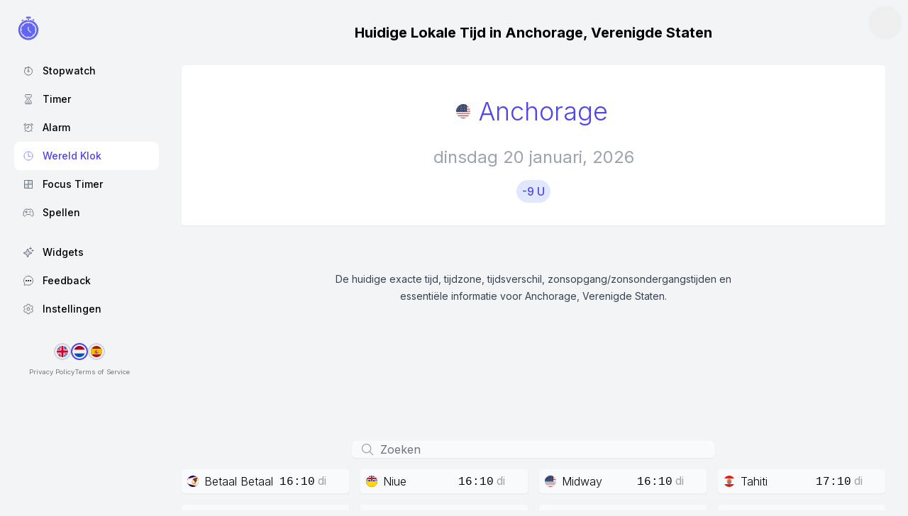

--- FILE ---
content_type: text/html;charset=utf-8
request_url: https://stopwatch-app.com/nl/klok/us/anchorage
body_size: 17246
content:
<!DOCTYPE html><html  lang="nl-NL" dir="ltr" class="light" style=""><head><meta charset="utf-8"><meta name="viewport" content="width=device-width, initial-scale=1, maximum-scale=1.0, user-scalable=no"><title>Huidige Lokale Tijd in Anchorage, Verenigde Staten</title><script src="/pwa_v1.js"></script><link rel="stylesheet" href="https://fonts.googleapis.com/css2?family=Inter:wght@100;300;400;500;600;700;800&display=swap"><link rel="stylesheet" href="/app.css"><style>.hide-scrollbar[data-v-9993f303]::-webkit-scrollbar{display:none}.hide-scrollbar[data-v-9993f303]{scrollbar-width:none}</style><link rel="stylesheet" href="/_nuxt/entry.Eku6-8d7.css" crossorigin><style>:where(.i-ph\:arrows-out){display:inline-block;width:1em;height:1em;background-color:currentColor;-webkit-mask-image:var(--svg);mask-image:var(--svg);-webkit-mask-repeat:no-repeat;mask-repeat:no-repeat;-webkit-mask-size:100% 100%;mask-size:100% 100%;--svg:url("data:image/svg+xml,%3Csvg xmlns='http://www.w3.org/2000/svg' viewBox='0 0 256 256' width='256' height='256'%3E%3Cpath fill='black' d='M216 48v48a8 8 0 0 1-16 0V67.31l-42.34 42.35a8 8 0 0 1-11.32-11.32L188.69 56H160a8 8 0 0 1 0-16h48a8 8 0 0 1 8 8M98.34 146.34L56 188.69V160a8 8 0 0 0-16 0v48a8 8 0 0 0 8 8h48a8 8 0 0 0 0-16H67.31l42.35-42.34a8 8 0 0 0-11.32-11.32M208 152a8 8 0 0 0-8 8v28.69l-42.34-42.35a8 8 0 0 0-11.32 11.32L188.69 200H160a8 8 0 0 0 0 16h48a8 8 0 0 0 8-8v-48a8 8 0 0 0-8-8M67.31 56H96a8 8 0 0 0 0-16H48a8 8 0 0 0-8 8v48a8 8 0 0 0 16 0V67.31l42.34 42.35a8 8 0 0 0 11.32-11.32Z'/%3E%3C/svg%3E")}</style><link rel="modulepreload" as="script" crossorigin href="/_nuxt/CQ_ljoKs.js"><link rel="modulepreload" as="script" crossorigin href="/_nuxt/BWNHwfQD.js"><link rel="modulepreload" as="script" crossorigin href="/_nuxt/M8j1kIvH.js"><link rel="modulepreload" as="script" crossorigin href="/_nuxt/DRKJWdjz.js"><link rel="modulepreload" as="script" crossorigin href="/_nuxt/MDqiYHB8.js"><link rel="modulepreload" as="script" crossorigin href="/_nuxt/BCy2IcrD.js"><link rel="modulepreload" as="script" crossorigin href="/_nuxt/vbmo9fDk.js"><link rel="modulepreload" as="script" crossorigin href="/_nuxt/CBD_CEGV.js"><link rel="modulepreload" as="script" crossorigin href="/_nuxt/B2aMuEGE.js"><link rel="modulepreload" as="script" crossorigin href="/_nuxt/DYh2llSX.js"><link rel="modulepreload" as="script" crossorigin href="/_nuxt/_rL2g1iY.js"><link rel="modulepreload" as="script" crossorigin href="/_nuxt/DzSM89oU.js"><link rel="modulepreload" as="script" crossorigin href="/_nuxt/BcD2Ea85.js"><link rel="modulepreload" as="script" crossorigin href="/_nuxt/DtTrixlW.js"><link rel="modulepreload" as="script" crossorigin href="/_nuxt/DtOKA9QC.js"><link rel="modulepreload" as="script" crossorigin href="/_nuxt/CSc6MGf5.js"><link rel="modulepreload" as="script" crossorigin href="/_nuxt/DZ0vOm-i.js"><link rel="modulepreload" as="script" crossorigin href="/_nuxt/KQh5bACt.js"><link rel="modulepreload" as="script" crossorigin href="/_nuxt/CiSM5b90.js"><link rel="modulepreload" as="script" crossorigin href="/_nuxt/DJh9gyVL.js"><link rel="modulepreload" as="script" crossorigin href="/_nuxt/DpAO3wr6.js"><link rel="modulepreload" as="script" crossorigin href="/_nuxt/Cfea8VoE.js"><link rel="modulepreload" as="script" crossorigin href="/_nuxt/CH0Qa3op.js"><link rel="modulepreload" as="script" crossorigin href="/_nuxt/DYX53XRI.js"><link rel="modulepreload" as="script" crossorigin href="/_nuxt/CDXUHq2w.js"><link rel="modulepreload" as="script" crossorigin href="/_nuxt/Cz2Zq5yt.js"><link rel="modulepreload" as="script" crossorigin href="/_nuxt/CO5WJyP-.js"><link rel="modulepreload" as="script" crossorigin href="/_nuxt/Cb6zrt7q.js"><link rel="modulepreload" as="script" crossorigin href="/_nuxt/BJ0n-xrv.js"><link rel="modulepreload" as="script" crossorigin href="/_nuxt/ZK4xku6-.js"><link rel="modulepreload" as="script" crossorigin href="/_nuxt/CCfq_p5u.js"><link rel="modulepreload" as="script" crossorigin href="/_nuxt/DjIq-Pk8.js"><link rel="modulepreload" as="script" crossorigin href="/_nuxt/DT2UvqzC.js"><link rel="modulepreload" as="script" crossorigin href="/_nuxt/C9JyXyW3.js"><link rel="modulepreload" as="script" crossorigin href="/_nuxt/Bp-hzGSr.js"><link rel="modulepreload" as="script" crossorigin href="/_nuxt/DuzS3dlM.js"><link rel="preload" as="fetch" fetchpriority="low" crossorigin="anonymous" href="/_nuxt/builds/meta/82d43f46-bf45-4edc-af96-512d6c663acb.json"><script type="module" src="/_nuxt/CQ_ljoKs.js" crossorigin></script><link rel="manifest" href="/pwa_v4.webmanifest"><link id="i18n-xd" rel="alternate" href="https://stopwatch-app.com/clock/us/anchorage" hreflang="x-default"><link id="i18n-alt-en" rel="alternate" href="https://stopwatch-app.com/clock/us/anchorage" hreflang="en"><link id="i18n-alt-en-US" rel="alternate" href="https://stopwatch-app.com/clock/us/anchorage" hreflang="en-US"><link id="i18n-alt-nl" rel="alternate" href="https://stopwatch-app.com/nl/klok/us/anchorage" hreflang="nl"><link id="i18n-alt-nl-NL" rel="alternate" href="https://stopwatch-app.com/nl/klok/us/anchorage" hreflang="nl-NL"><link id="i18n-alt-es" rel="alternate" href="https://stopwatch-app.com/es/reloj/us/anchorage" hreflang="es"><link id="i18n-alt-es-ES" rel="alternate" href="https://stopwatch-app.com/es/reloj/us/anchorage" hreflang="es-ES"><link id="i18n-can" rel="canonical" href="https://stopwatch-app.com/nl/klok/us/anchorage"><meta id="i18n-og-url" property="og:url" content="https://stopwatch-app.com/nl/klok/us/anchorage"><meta id="i18n-og" property="og:locale" content="nl_NL"><meta id="i18n-og-alt-en-US" property="og:locale:alternate" content="en_US"><meta id="i18n-og-alt-es-ES" property="og:locale:alternate" content="es_ES"><link id="icon" rel="icon" type="image/png" href="/icon/png_blank/icon_indigo.png"><meta property="og:title" content="Huidige Lokale Tijd in Anchorage, Verenigde Staten"><meta name="description" content="De huidige exacte tijd, tijdzone, tijdsverschil, zonsopgang/zonsondergangstijden en essentiële informatie voor Anchorage, Verenigde Staten."><meta property="og:description" content="De huidige exacte tijd, tijdzone, tijdsverschil, zonsopgang/zonsondergangstijden en essentiële informatie voor Anchorage, Verenigde Staten."><meta property="og:type" content="website"><meta property="og:image" content="https://stopwatch-app.com/social/clock/nl_us_anchorage.png"><meta name="twitter:card" content="summary_large_image"></head><body  class="bg-gray-100 dark:bg-gray-900 text-dark dark:text-white" style=""><div id="__nuxt"><!--[--><!--[--><!----><!--]--><!--[--><div class="flex"><div class="shrink-0"><div class="lg:sticky top-0" data-v-9993f303><header class="pointer-events-none lg:hidden w-full fixed top-0 z-10" data-v-9993f303><div class="flex justify-between place-items-center h-16" data-v-9993f303><div class="flex-none justify-start pl-2" data-v-9993f303><a href="/nl" class="" data-v-9993f303><div class="w-12 h-12 rounded-full flex place-items-center place-content-center bg-gray-100 dark:bg-gray-900 hover:bg-indigo-100 group-hover:bg-indigo-100" data-v-9993f303><svg version="1.1" xmlns="http://www.w3.org/2000/svg" xmlns:xlink="http://www.w3.org/1999/xlink" viewbox="100 100 300 300" xml:space="preserve" class="h-12 w-12 pointer-events-auto" data-v-9993f303><g class="fill-indigo-500"><path d="M201.7,172.8c1.6,0.2,3,0.8,4.3,1.7c3.8,2.8,3.7,4.3-0.4,6.1c-3.8,1.8-7.5,3.9-10.7,6.5
		c-1.5,1.3-2.3,0.9-3-0.7c-1.6-3.5-1.4-6.9,0.8-10C194.9,173.4,198,172.3,201.7,172.8z"></path><path d="M291.1,169.4c-1.6,0.2-3,0.8-4.3,1.7c-3.8,2.8-3.7,4.3,0.4,6.1c3.8,1.8,7.5,3.9,10.7,6.5
		c1.5,1.3,2.3,0.9,3-0.7c1.6-3.5,1.4-6.9-0.8-10C297.9,170,294.8,168.9,291.1,169.4z"></path><path d="M312.3,258.5c0.5,1.9-0.2,3-3,2.8c-2.3-0.2-4.4,0.7-4.3,3.3c0.1,2.5,2.1,3.4,4.4,3.2c2.9-0.3,3,1.2,2.8,3.5
		c-1.2,12.2-5.7,23-13.3,32.6c-1.7,2.2-3,3-5.1,0.5c-1.3-1.6-3.1-2.5-4.9-0.6c-1.8,1.9-1.3,3.8,0.6,5.4c2.4,2,1.4,3.3-0.6,4.8
		c-9.6,7.6-20.4,12.1-32.6,13.5c-2.5,0.3-4,0-3.7-3c0.2-2.3-0.6-4.3-3.3-4.2c-2.7,0.1-3.3,2.2-3.1,4.4c0.3,2.8-1.2,3-3.5,2.8
		c-12.2-1.3-23-5.9-32.6-13.4c-2.2-1.7-3-3-0.5-5.1c1.5-1.3,2.2-3.4,0.6-5.1c-1.9-1.9-3.9-1-5.3,0.7c-2,2.4-3.2,1.4-4.7-0.6
		c-7.6-9.6-12.1-20.4-13.5-32.6c-0.3-2.6,0.1-4,3.1-3.7c2.4,0.2,4.2-0.9,4.1-3.5c-0.1-2.3-1.9-3.3-4-3.1c-3,0.3-3.4-1-3.1-3.6
		c1.3-12.6,6.1-23.6,14-33.3c1.6-2,2.6-1.6,4,0c1.5,1.7,3.4,2.8,5.3,1c1.9-1.8,1.1-3.9-0.6-5.4c-2.3-2-1.3-3.3,0.6-4.8
		c9.9-7.8,21.2-12,33.6-13.7c2.2-0.3,2.8,0.6,2.7,2.6c-0.2,2.4,0.3,4.8,3.2,4.8c3.1,0.1,3.4-2.4,3.3-4.7c-0.1-2.4,0.7-2.9,3.1-2.6
		c12.1,1.6,23.1,5.8,32.8,13.2c2.1,1.6,3.7,3.1,0.8,5.5c-1.7,1.4-2.1,3.3-0.5,5c1.7,1.7,3.6,1.2,4.9-0.5c2.2-2.8,3.5-1.7,5.3,0.5
		C306.5,234.9,311,245.7,312.3,258.5z M252.6,252.2c0-4.6,0-7.8,0-11c0-2.4-0.2-4.8-3.3-4.7c-3.1,0-3.3,2.4-3.3,4.8
		c0,7.2,0.1,14.3,0,21.5c0,2.2,0.7,4,2.2,5.5c6.4,6.4,12.9,12.8,19.3,19.2c1.6,1.6,3.4,2.8,5.3,0.8c1.8-1.8,1-3.8-0.6-5.4
		c-3.6-3.6-6.9-7.5-10.9-10.7C254.5,266.5,250.3,260,252.6,252.2z"></path><path d="M338.7,263.2c-0.1,47.1-35.1,85.4-80.9,89.5c-45.1,4-86.3-26.9-95.2-71.6c-9.5-47.8,22.2-94.8,70.2-104.2
		c2.8-0.6,4.9-0.7,7.1,2.5c4.7,6.9,16,6.9,20.3-0.1c1.9-3.1,3.8-3,6.5-2.5c33.8,6.1,62,33.2,69.7,66.7
		C338,250.3,338.9,257.2,338.7,263.2z M179.1,264.1c0,39.1,31.4,70.7,70.6,70.8c39.2,0.2,71.2-31.8,71.1-70.9
		c-0.1-39.1-31.6-70.6-70.7-70.8C211,193,179.1,224.8,179.1,264.1z"></path><path d="M250.5,147c4.9,0,9.8,0,14.7,0c5.2,0,6.1,3.4,6.1,7.6c0,4.2-0.8,7.6-6,7.6c-9.8,0-19.6,0-29.4,0
		c-5.4,0-5.7-3.8-5.7-7.8c0-3.9,0.7-7.3,5.7-7.3C240.7,147,245.6,147,250.5,147z"></path><path d="M250.1,165.3c5.3-1.4,7.3,0.5,6.9,6.2c-0.5,7.2-1.4,8.8-7.1,8.7c-5.7,0-6.5-1.6-7-8.9
		C242.4,165.3,245,164.1,250.1,165.3z"></path></g></svg></div></a></div><div class="flex-none items-center justify-end pr-4" data-v-9993f303><button title="Settings" class="hover:text-indigo-500 group-hover:text-indigo-500 hover:bg-indigo-100 group-hover:bg-indigo-100 bg-white dark:bg-gray-800 p-2 shadow-sm rounded-full text-gray-500 dark:text-gray-400 pointer-events-auto" data-v-9993f303><svg xmlns="http://www.w3.org/2000/svg" fill="none" viewbox="0 0 24 24" stroke-width="1.5" stroke="currentColor" class="h-6 w-6" data-v-9993f303><path stroke-linecap="round" stroke-linejoin="round" d="M3.75 6.75h16.5M3.75 12h16.5m-16.5 5.25h16.5"></path></svg></button></div></div></header><div class="opacity-0 pointer-events-none fixed z-20 inset-0 bg-white/60 dark:bg-gray-900/60 backdrop-blur-sm lg:hidden transition-all" data-v-9993f303></div><div class="-translate-x-64 lg:translate-x-0 top-0 fixed z-30 lg:sticky transition-all" data-v-9993f303><div class="flex flex-col justify-between w-64 lg:w-48 xl:w-56 h-dvh bg-gray-100 dark:bg-gray-900" data-v-9993f303><div data-v-9993f303><div class="py-1.5 md:py-4 px-2 xl:px-4" data-v-9993f303><a href="/nl" class="" data-v-9993f303><div class="w-12 h-12 rounded-full flex place-items-center place-content-center hover:bg-indigo-100 group-hover:bg-indigo-100" data-v-9993f303><svg version="1.1" xmlns="http://www.w3.org/2000/svg" xmlns:xlink="http://www.w3.org/1999/xlink" viewbox="100 100 300 300" xml:space="preserve" class="h-12 w-12 pointer-events-auto" data-v-9993f303><g class="fill-indigo-500"><path d="M201.7,172.8c1.6,0.2,3,0.8,4.3,1.7c3.8,2.8,3.7,4.3-0.4,6.1c-3.8,1.8-7.5,3.9-10.7,6.5
		c-1.5,1.3-2.3,0.9-3-0.7c-1.6-3.5-1.4-6.9,0.8-10C194.9,173.4,198,172.3,201.7,172.8z"></path><path d="M291.1,169.4c-1.6,0.2-3,0.8-4.3,1.7c-3.8,2.8-3.7,4.3,0.4,6.1c3.8,1.8,7.5,3.9,10.7,6.5
		c1.5,1.3,2.3,0.9,3-0.7c1.6-3.5,1.4-6.9-0.8-10C297.9,170,294.8,168.9,291.1,169.4z"></path><path d="M312.3,258.5c0.5,1.9-0.2,3-3,2.8c-2.3-0.2-4.4,0.7-4.3,3.3c0.1,2.5,2.1,3.4,4.4,3.2c2.9-0.3,3,1.2,2.8,3.5
		c-1.2,12.2-5.7,23-13.3,32.6c-1.7,2.2-3,3-5.1,0.5c-1.3-1.6-3.1-2.5-4.9-0.6c-1.8,1.9-1.3,3.8,0.6,5.4c2.4,2,1.4,3.3-0.6,4.8
		c-9.6,7.6-20.4,12.1-32.6,13.5c-2.5,0.3-4,0-3.7-3c0.2-2.3-0.6-4.3-3.3-4.2c-2.7,0.1-3.3,2.2-3.1,4.4c0.3,2.8-1.2,3-3.5,2.8
		c-12.2-1.3-23-5.9-32.6-13.4c-2.2-1.7-3-3-0.5-5.1c1.5-1.3,2.2-3.4,0.6-5.1c-1.9-1.9-3.9-1-5.3,0.7c-2,2.4-3.2,1.4-4.7-0.6
		c-7.6-9.6-12.1-20.4-13.5-32.6c-0.3-2.6,0.1-4,3.1-3.7c2.4,0.2,4.2-0.9,4.1-3.5c-0.1-2.3-1.9-3.3-4-3.1c-3,0.3-3.4-1-3.1-3.6
		c1.3-12.6,6.1-23.6,14-33.3c1.6-2,2.6-1.6,4,0c1.5,1.7,3.4,2.8,5.3,1c1.9-1.8,1.1-3.9-0.6-5.4c-2.3-2-1.3-3.3,0.6-4.8
		c9.9-7.8,21.2-12,33.6-13.7c2.2-0.3,2.8,0.6,2.7,2.6c-0.2,2.4,0.3,4.8,3.2,4.8c3.1,0.1,3.4-2.4,3.3-4.7c-0.1-2.4,0.7-2.9,3.1-2.6
		c12.1,1.6,23.1,5.8,32.8,13.2c2.1,1.6,3.7,3.1,0.8,5.5c-1.7,1.4-2.1,3.3-0.5,5c1.7,1.7,3.6,1.2,4.9-0.5c2.2-2.8,3.5-1.7,5.3,0.5
		C306.5,234.9,311,245.7,312.3,258.5z M252.6,252.2c0-4.6,0-7.8,0-11c0-2.4-0.2-4.8-3.3-4.7c-3.1,0-3.3,2.4-3.3,4.8
		c0,7.2,0.1,14.3,0,21.5c0,2.2,0.7,4,2.2,5.5c6.4,6.4,12.9,12.8,19.3,19.2c1.6,1.6,3.4,2.8,5.3,0.8c1.8-1.8,1-3.8-0.6-5.4
		c-3.6-3.6-6.9-7.5-10.9-10.7C254.5,266.5,250.3,260,252.6,252.2z"></path><path d="M338.7,263.2c-0.1,47.1-35.1,85.4-80.9,89.5c-45.1,4-86.3-26.9-95.2-71.6c-9.5-47.8,22.2-94.8,70.2-104.2
		c2.8-0.6,4.9-0.7,7.1,2.5c4.7,6.9,16,6.9,20.3-0.1c1.9-3.1,3.8-3,6.5-2.5c33.8,6.1,62,33.2,69.7,66.7
		C338,250.3,338.9,257.2,338.7,263.2z M179.1,264.1c0,39.1,31.4,70.7,70.6,70.8c39.2,0.2,71.2-31.8,71.1-70.9
		c-0.1-39.1-31.6-70.6-70.7-70.8C211,193,179.1,224.8,179.1,264.1z"></path><path d="M250.5,147c4.9,0,9.8,0,14.7,0c5.2,0,6.1,3.4,6.1,7.6c0,4.2-0.8,7.6-6,7.6c-9.8,0-19.6,0-29.4,0
		c-5.4,0-5.7-3.8-5.7-7.8c0-3.9,0.7-7.3,5.7-7.3C240.7,147,245.6,147,250.5,147z"></path><path d="M250.1,165.3c5.3-1.4,7.3,0.5,6.9,6.2c-0.5,7.2-1.4,8.8-7.1,8.7c-5.7,0-6.5-1.6-7-8.9
		C242.4,165.3,245,164.1,250.1,165.3z"></path></g></svg></div></a></div><div data-v-9993f303><div class="flex flex-col gap-1 px-3 xl:px-5 lg:pr-0 xl:pr-0" data-v-9993f303><!--[--><a href="/nl" class="h-10 px-3 flex items-center place-chontent-start rounded-lg text-dark text-sm group font-medium transition-all relative hover:bg-white dark:hover:bg-gray-800" data-v-9993f303><svg xmlns="http://www.w3.org/2000/svg" class="ionicon shrink-0 w-4 h-4 mr-3 text-gray-500" viewbox="0 0 512 512" data-v-9993f303><title>Stopwatch</title><path fill="none" stroke="currentColor" stroke-linecap="round" stroke-linejoin="round" stroke-width="32" d="M256 232v-80"></path><path fill="none" stroke="currentColor" stroke-linecap="round" stroke-linejoin="round" stroke-width="48" d="M256 88V72M132 132l-12-12"></path><circle cx="256" cy="272" r="32" fill="none" stroke="currentColor" stroke-miterlimit="10" stroke-width="32"></circle><path d="M256 96a176 176 0 10176 176A176 176 0 00256 96z" fill="none" stroke="currentColor" stroke-miterlimit="10" stroke-width="32"></path></svg><span class="grow" data-v-9993f303>Stopwatch</span><!----></a><a href="/nl/timer" class="h-10 px-3 flex items-center place-chontent-start rounded-lg text-dark text-sm group font-medium transition-all relative hover:bg-white dark:hover:bg-gray-800" data-v-9993f303><svg xmlns="http://www.w3.org/2000/svg" class="ionicon shrink-0 w-4 h-4 mr-3 text-gray-500" viewbox="0 0 512 512" data-v-9993f303><title>Hourglass</title><path d="M145.61 464h220.78c19.8 0 35.55-16.29 33.42-35.06C386.06 308 304 310 304 256s83.11-51 95.8-172.94c2-18.78-13.61-35.06-33.41-35.06H145.61c-19.8 0-35.37 16.28-33.41 35.06C124.89 205 208 201 208 256s-82.06 52-95.8 172.94c-2.14 18.77 13.61 35.06 33.41 35.06z" fill="none" stroke="currentColor" stroke-linecap="round" stroke-linejoin="round" stroke-width="32"></path><path d="M343.3 432H169.13c-15.6 0-20-18-9.06-29.16C186.55 376 240 356.78 240 326V224c0-19.85-38-35-61.51-67.2-3.88-5.31-3.49-12.8 6.37-12.8h142.73c8.41 0 10.23 7.43 6.4 12.75C310.82 189 272 204.05 272 224v102c0 30.53 55.71 47 80.4 76.87 9.95 12.04 6.47 29.13-9.1 29.13z" fill="currentColor" fill-opacity="50%"></path></svg><span class="grow" data-v-9993f303>Timer</span><!----></a><a href="/nl/alarm" class="h-10 px-3 flex items-center place-chontent-start rounded-lg text-dark text-sm group font-medium transition-all relative hover:bg-white dark:hover:bg-gray-800" data-v-9993f303><svg xmlns="http://www.w3.org/2000/svg" class="ionicon shrink-0 w-4 h-4 mr-3 text-gray-500" viewbox="0 0 512 512" data-v-9993f303><title>Alarm</title><path d="M416.07 272a160 160 0 10-160 160 160 160 0 00160-160zM142.12 91.21A46.67 46.67 0 00112 80l-2.79.08C83.66 81.62 64 104 64.07 131c0 13.21 4.66 19.37 10.88 27.23a4.55 4.55 0 003.24 1.77h.88a3.23 3.23 0 002.54-1.31L142.38 99a5.38 5.38 0 001.55-4 5.26 5.26 0 00-1.81-3.79zM369.88 91.21A46.67 46.67 0 01400 80l2.79.08C428.34 81.62 448 104 447.93 131c0 13.21-4.66 19.37-10.88 27.23a4.55 4.55 0 01-3.24 1.76h-.88a3.23 3.23 0 01-2.54-1.31L369.62 99a5.38 5.38 0 01-1.55-4 5.26 5.26 0 011.81-3.79z" fill="none" stroke="currentColor" stroke-miterlimit="10" stroke-width="32"></path><path fill="none" stroke="currentColor" stroke-linecap="round" stroke-linejoin="round" stroke-width="32" d="M256.07 160v112h-80M416.07 432l-40-40M96.07 432l40-40"></path></svg><span class="grow" data-v-9993f303>Alarm</span><!----></a><a href="/nl/klok" class="h-10 px-3 flex items-center place-chontent-start rounded-lg text-dark text-sm group font-medium transition-all relative text-indigo-600 bg-white dark:bg-gray-800" data-v-9993f303><svg xmlns="http://www.w3.org/2000/svg" class="ionicon shrink-0 w-4 h-4 mr-3 text-indigo-400" viewbox="0 0 512 512" data-v-9993f303><title>Time</title><path d="M256 64C150 64 64 150 64 256s86 192 192 192 192-86 192-192S362 64 256 64z" fill="none" stroke="currentColor" stroke-miterlimit="10" stroke-width="32"></path><path fill="none" stroke="currentColor" stroke-linecap="round" stroke-linejoin="round" stroke-width="32" d="M256 128v144h96"></path></svg><span class="grow" data-v-9993f303>Wereld Klok</span><!----></a><a href="/nl/focus" class="h-10 px-3 flex items-center place-chontent-start rounded-lg text-dark text-sm group font-medium transition-all relative hover:bg-white dark:hover:bg-gray-800" data-v-9993f303><svg xmlns="http://www.w3.org/2000/svg" width="32" height="32" viewbox="0 0 256 256" class="shrink-0 w-4 h-4 mr-3 text-gray-500" data-v-9993f303><g fill="currentColor"><path d="M40 128h88v88H48a8 8 0 0 1-8-8Zm168-88h-80v88h88V48a8 8 0 0 0-8-8" opacity=".2"></path><path d="M208 32H48a16 16 0 0 0-16 16v160a16 16 0 0 0 16 16h160a16 16 0 0 0 16-16V48a16 16 0 0 0-16-16m0 88h-72V48h72Zm-88-72v72H48V48Zm-72 88h72v72H48Zm160 72h-72v-72h72z"></path></g></svg><span class="grow" data-v-9993f303>Focus Timer</span><!----></a><a href="/nl/spellen" class="h-10 px-3 flex items-center place-chontent-start rounded-lg text-dark text-sm group font-medium transition-all relative hover:bg-white dark:hover:bg-gray-800" data-v-9993f303><svg xmlns="http://www.w3.org/2000/svg" width="512" height="512" viewbox="0 0 512 512" class="shrink-0 w-4 h-4 mr-3 text-gray-500" data-v-9993f303><path fill="none" stroke="currentColor" stroke-miterlimit="10" stroke-width="32" d="M467.51 248.83c-18.4-83.18-45.69-136.24-89.43-149.17A91.5 91.5 0 0 0 352 96c-26.89 0-48.11 16-96 16s-69.15-16-96-16a99.09 99.09 0 0 0-27.2 3.66C89 112.59 61.94 165.7 43.33 248.83c-19 84.91-15.56 152 21.58 164.88c26 9 49.25-9.61 71.27-37c25-31.2 55.79-40.8 119.82-40.8s93.62 9.6 118.66 40.8c22 27.41 46.11 45.79 71.42 37.16c41.02-14.01 40.44-79.13 21.43-165.04Z"></path><circle cx="292" cy="224" r="20" fill="currentColor"></circle><path fill="currentColor" d="M336 288a20 20 0 1 1 20-19.95A20 20 0 0 1 336 288Z"></path><circle cx="336" cy="180" r="20" fill="currentColor"></circle><circle cx="380" cy="224" r="20" fill="currentColor"></circle><path fill="none" stroke="currentColor" stroke-linecap="round" stroke-linejoin="round" stroke-width="32" d="M160 176v96m48-48h-96"></path></svg><span class="grow" data-v-9993f303>Spellen</span><!----></a><!--]--></div></div></div><div data-v-9993f303><div class="flex flex-col gap-1 px-3 xl:px-5 pt-4 pb-2 lg:pr-0 xl:pr-0" data-v-9993f303><!--[--><a href="/nl/widgets" class="h-10 px-3 flex items-center place-content-start rounded-lg text-dark text-sm group font-medium transition-all hover:bg-white dark:hover:bg-gray-800" data-v-9993f303><svg xmlns="http://www.w3.org/2000/svg" width="32" height="32" viewbox="0 0 256 256" class="shrink-0 w-4 h-4 mr-3 text-gray-500" data-v-9993f303><g fill="currentColor"><path d="m194.82 151.43l-51.66 19a7.88 7.88 0 0 0-4.69 4.69l-19 51.66a7.92 7.92 0 0 1-14.86 0l-19-51.66a7.88 7.88 0 0 0-4.69-4.69l-51.66-19a7.92 7.92 0 0 1 0-14.86l51.66-19a7.88 7.88 0 0 0 4.69-4.69l19-51.66a7.92 7.92 0 0 1 14.86 0l19 51.66a7.88 7.88 0 0 0 4.69 4.69l51.66 19a7.92 7.92 0 0 1 0 14.86" opacity=".2"></path><path d="m197.58 129.06l-51.61-19l-19-51.65a15.92 15.92 0 0 0-29.88 0L78.07 110l-51.65 19a15.92 15.92 0 0 0 0 29.88L78 178l19 51.62a15.92 15.92 0 0 0 29.88 0l19-51.61l51.65-19a15.92 15.92 0 0 0 0-29.88ZM140.39 163a15.87 15.87 0 0 0-9.43 9.43l-19 51.46L93 172.39a15.87 15.87 0 0 0-9.39-9.39l-51.46-19l51.46-19a15.87 15.87 0 0 0 9.39-9.39l19-51.46l19 51.46a15.87 15.87 0 0 0 9.43 9.43l51.46 19ZM144 40a8 8 0 0 1 8-8h16V16a8 8 0 0 1 16 0v16h16a8 8 0 0 1 0 16h-16v16a8 8 0 0 1-16 0V48h-16a8 8 0 0 1-8-8m104 48a8 8 0 0 1-8 8h-8v8a8 8 0 0 1-16 0v-8h-8a8 8 0 0 1 0-16h8v-8a8 8 0 0 1 16 0v8h8a8 8 0 0 1 8 8"></path></g></svg><span class="capitalize" data-v-9993f303>Widgets</span></a><a href="/nl/feedback" class="h-10 px-3 flex items-center place-content-start rounded-lg text-dark text-sm group font-medium transition-all hover:bg-white dark:hover:bg-gray-800" data-v-9993f303><svg xmlns="http://www.w3.org/2000/svg" class="ionicon shrink-0 w-4 h-4 mr-3 text-gray-500" viewbox="0 0 512 512" data-v-9993f303><title>Chatbubble Ellipses</title><path d="M87.48 380c1.2-4.38-1.43-10.47-3.94-14.86a42.63 42.63 0 00-2.54-3.8 199.81 199.81 0 01-33-110C47.64 139.09 140.72 48 255.82 48 356.2 48 440 117.54 459.57 209.85a199 199 0 014.43 41.64c0 112.41-89.49 204.93-204.59 204.93-18.31 0-43-4.6-56.47-8.37s-26.92-8.77-30.39-10.11a31.14 31.14 0 00-11.13-2.07 30.7 30.7 0 00-12.08 2.43L81.5 462.78a15.92 15.92 0 01-4.66 1.22 9.61 9.61 0 01-9.58-9.74 15.85 15.85 0 01.6-3.29z" fill="none" stroke="currentColor" stroke-linecap="round" stroke-miterlimit="10" stroke-width="32"></path><circle cx="160" cy="256" r="32"></circle><circle cx="256" cy="256" r="32"></circle><circle cx="352" cy="256" r="32"></circle></svg><span class="capitalize" data-v-9993f303>Feedback</span></a><a href="/nl/instellingen" class="h-10 px-3 flex items-center place-content-start rounded-lg text-dark text-sm group font-medium transition-all hover:bg-white dark:hover:bg-gray-800" data-v-9993f303><svg xmlns="http://www.w3.org/2000/svg" class="ionicon shrink-0 w-4 h-4 mr-3 text-gray-500" viewbox="0 0 512 512" data-v-9993f303><title>Settings</title><path d="M262.29 192.31a64 64 0 1057.4 57.4 64.13 64.13 0 00-57.4-57.4zM416.39 256a154.34 154.34 0 01-1.53 20.79l45.21 35.46a10.81 10.81 0 012.45 13.75l-42.77 74a10.81 10.81 0 01-13.14 4.59l-44.9-18.08a16.11 16.11 0 00-15.17 1.75A164.48 164.48 0 01325 400.8a15.94 15.94 0 00-8.82 12.14l-6.73 47.89a11.08 11.08 0 01-10.68 9.17h-85.54a11.11 11.11 0 01-10.69-8.87l-6.72-47.82a16.07 16.07 0 00-9-12.22 155.3 155.3 0 01-21.46-12.57 16 16 0 00-15.11-1.71l-44.89 18.07a10.81 10.81 0 01-13.14-4.58l-42.77-74a10.8 10.8 0 012.45-13.75l38.21-30a16.05 16.05 0 006-14.08c-.36-4.17-.58-8.33-.58-12.5s.21-8.27.58-12.35a16 16 0 00-6.07-13.94l-38.19-30A10.81 10.81 0 0149.48 186l42.77-74a10.81 10.81 0 0113.14-4.59l44.9 18.08a16.11 16.11 0 0015.17-1.75A164.48 164.48 0 01187 111.2a15.94 15.94 0 008.82-12.14l6.73-47.89A11.08 11.08 0 01213.23 42h85.54a11.11 11.11 0 0110.69 8.87l6.72 47.82a16.07 16.07 0 009 12.22 155.3 155.3 0 0121.46 12.57 16 16 0 0015.11 1.71l44.89-18.07a10.81 10.81 0 0113.14 4.58l42.77 74a10.8 10.8 0 01-2.45 13.75l-38.21 30a16.05 16.05 0 00-6.05 14.08c.33 4.14.55 8.3.55 12.47z" fill="none" stroke="currentColor" stroke-linecap="round" stroke-linejoin="round" stroke-width="32"></path></svg><span class="capitalize" data-v-9993f303>Instellingen</span></a><!--]--></div><div data-v-9993f303><div class="flex gap-1 py-2 mt-3 place-content-center items-center" data-v-9993f303><!--[--><a href="/clock/us/anchorage" class="border-gray-300 dark:border-gray-600 hover:border-indigo-500 group-hover:border-indigo-500
                                            shrink-0 rounded-full border-2 p-0.5 leading-none inline-block pointer-events-auto" hreflang="en" data-v-9993f303><img src="/img/flags/lang/en.svg" alt="en" class="block rounded-full h-4 w-4" data-v-9993f303></a><a aria-current="page" href="/nl/klok/us/anchorage" class="router-link-active router-link-exact-active border-indigo-600
                                            shrink-0 rounded-full border-2 p-0.5 leading-none inline-block pointer-events-auto" hreflang="nl" data-v-9993f303><img src="/img/flags/lang/nl.svg" alt="nl" class="block rounded-full h-4 w-4" data-v-9993f303></a><a href="/es/reloj/us/anchorage" class="border-gray-300 dark:border-gray-600 hover:border-indigo-500 group-hover:border-indigo-500
                                            shrink-0 rounded-full border-2 p-0.5 leading-none inline-block pointer-events-auto" hreflang="es" data-v-9993f303><img src="/img/flags/lang/es.svg" alt="es" class="block rounded-full h-4 w-4" data-v-9993f303></a><!--]--></div><div class="flex gap-3 pt-1 pb-2 place-content-center items-center" data-v-9993f303><a href="/nl/privacy" class="text-dark opacity-50 hover:opacity-100 transition-all text-3xs" data-v-9993f303> Privacy Policy </a><a href="/nl/terms" class="text-dark opacity-50 hover:opacity-100 transition-all text-3xs" data-v-9993f303> Terms of Service </a></div></div></div></div></div></div></div><div class="grow min-h-screen flex flex-col"><main class="flex-grow px-4 lg:px-8 py-16 lg:py-8 w-full mx-auto max-w-7xl z-0 flex items-center lg:items-start"><!--[--><div></div><div class="w-full"><div><!--[--><div class="mb-16 relative"><h1 class="text-center pb-8 text-xl font-bold text-dark dark:text-white"><!--[-->Huidige Lokale Tijd in Anchorage, Verenigde Staten<!--]--></h1><div class="relative"><div class="fixed top-2 right-2 z-20"><button type="button" class="w-12 h-12 flex items-center place-content-center rounded-full text-xl focus:outline-none hover:bg-indigo-100 group-hover:bg-indigo-100 hidden md:block" title="Full screen"><!--[--><span class="iconify i-ph:arrows-out" aria-hidden="true" style=""></span><!--]--></button></div><div class=""><!--[--><div class="bg-white dark:bg-gray-800 shadow-sm rounded relative z-0 py-8 flex flex-col place-content-center"><div class="px-4"><div class="flex px-3 mb-4"><div class="flex-grow"></div><div class="flex-shrink-0 flex items-center justify-center"><img src="/img/flags/1x1/us.svg" alt="us" title="Verenigde Staten" class="w-5 h-5 rounded-full"></div><div class="flex-shrink-0 flex items-center justify-between py-1 pl-3"><div class="flex-1 pr-1 truncate"><div class="text-indigo-600 text-3xl md:text-4xl font-light truncate leading-normal md:leading-relaxed">Anchorage</div></div></div><div class="flex-grow"></div></div><span></span><div class="text-center mt-4 mb-4"><div class="text-xl md:text-2xl text-gray-400">dinsdag 20 januari, 2026</div></div><div class="flex place-content-center mt-2"><div class="text-indigo-600 bg-indigo-100 uppercase text-base px-2 py-1 rounded-full font-medium">-9 u</div></div></div></div><!--]--></div></div><div class="prose prose-sm dark:prose-invert mx-auto mt-16 text-center">De huidige exacte tijd, tijdzone, tijdsverschil, zonsopgang/zonsondergangstijden en essentiële informatie voor Anchorage, Verenigde Staten.</div></div><!--]--></div><div class="w-[90vw] max-w-3xl mx-auto hidden mb-8"></div><span></span><div><div class="mx-auto w-full max-w-lg pb-4 pt-16 md:pt-32"><div class="relative flex items-stretch flex-grow focus-within:z-10"><div class="absolute inset-y-0 left-0 pl-3 flex items-center pointer-events-none"><svg xmlns="http://www.w3.org/2000/svg" class="ionicon h-5 w-5 text-gray-400" viewbox="0 0 512 512"><title>Search</title><path d="M221.09 64a157.09 157.09 0 10157.09 157.09A157.1 157.1 0 00221.09 64z" fill="none" stroke="currentColor" stroke-miterlimit="10" stroke-width="32"></path><path fill="none" stroke="currentColor" stroke-linecap="round" stroke-miterlimit="10" stroke-width="32" d="M338.29 338.29L448 448"></path></svg></div><input type="text" value="" class="focus:ring-indigo-500 focus:border-indigo-500 block w-full shadow-sm border-none rounded-md pl-10 bg-gray-50 dark:bg-gray-800 dark:text-white" placeholder="Zoeken"></div></div><div class="grid grid-cols-2 sm:grid-cols-3 md:grid-cols-4 gap-4"><!--[--><div class="bg-gray-50 dark:bg-gray-800 rounded flex shadow-sm"><div class="flex-shrink-0 flex items-center justify-center pl-2"><img src="/img/flags/1x1/as.svg" alt="Amerikaans Samoa" title="Amerikaans Samoa" class="w-4 h-4 rounded-full"><!----></div><div class="flex-1 flex flex-col lg:flex-row items-center justify-between py-1 pl-2"><div class="flex-1 truncate"><a href="/clock/{{slug}}" class="text-md font-light truncate dark:text-white hover:text-indigo-500 group-hover:text-indigo-500">Betaal Betaal</a><!----></div><div class="flex space-x-1"><div class="flex-shrink-0 text-right dark:text-white"><span class="text-md font-mono">16:10</span><span class="text-xs font-mono"></span></div><div class="text-md text-gray-400">di</div></div></div><div class="flex-shrink-1 w-8"><span></span></div></div><div class="bg-gray-50 dark:bg-gray-800 rounded flex shadow-sm"><div class="flex-shrink-0 flex items-center justify-center pl-2"><img src="/img/flags/1x1/nu.svg" alt="Niue" title="Niue" class="w-4 h-4 rounded-full"><!----></div><div class="flex-1 flex flex-col lg:flex-row items-center justify-between py-1 pl-2"><div class="flex-1 truncate"><a href="/clock/{{slug}}" class="text-md font-light truncate dark:text-white hover:text-indigo-500 group-hover:text-indigo-500">Niue</a><!----></div><div class="flex space-x-1"><div class="flex-shrink-0 text-right dark:text-white"><span class="text-md font-mono">16:10</span><span class="text-xs font-mono"></span></div><div class="text-md text-gray-400">di</div></div></div><div class="flex-shrink-1 w-8"><span></span></div></div><div class="bg-gray-50 dark:bg-gray-800 rounded flex shadow-sm"><div class="flex-shrink-0 flex items-center justify-center pl-2"><img src="/img/flags/1x1/um.svg" alt="Kleine afgelegen eilanden van de Verenigde Staten" title="Kleine afgelegen eilanden van de Verenigde Staten" class="w-4 h-4 rounded-full"><!----></div><div class="flex-1 flex flex-col lg:flex-row items-center justify-between py-1 pl-2"><div class="flex-1 truncate"><a href="/clock/{{slug}}" class="text-md font-light truncate dark:text-white hover:text-indigo-500 group-hover:text-indigo-500">Midway</a><!----></div><div class="flex space-x-1"><div class="flex-shrink-0 text-right dark:text-white"><span class="text-md font-mono">16:10</span><span class="text-xs font-mono"></span></div><div class="text-md text-gray-400">di</div></div></div><div class="flex-shrink-1 w-8"><span></span></div></div><div class="bg-gray-50 dark:bg-gray-800 rounded flex shadow-sm"><div class="flex-shrink-0 flex items-center justify-center pl-2"><img src="/img/flags/1x1/pf.svg" alt="Frans-Polynesië" title="Frans-Polynesië" class="w-4 h-4 rounded-full"><!----></div><div class="flex-1 flex flex-col lg:flex-row items-center justify-between py-1 pl-2"><div class="flex-1 truncate"><a href="/clock/{{slug}}" class="text-md font-light truncate dark:text-white hover:text-indigo-500 group-hover:text-indigo-500">Tahiti</a><!----></div><div class="flex space-x-1"><div class="flex-shrink-0 text-right dark:text-white"><span class="text-md font-mono">17:10</span><span class="text-xs font-mono"></span></div><div class="text-md text-gray-400">di</div></div></div><div class="flex-shrink-1 w-8"><span></span></div></div><div class="bg-gray-50 dark:bg-gray-800 rounded flex shadow-sm"><div class="flex-shrink-0 flex items-center justify-center pl-2"><img src="/img/flags/1x1/ck.svg" alt="Cookeilanden" title="Cookeilanden" class="w-4 h-4 rounded-full"><!----></div><div class="flex-1 flex flex-col lg:flex-row items-center justify-between py-1 pl-2"><div class="flex-1 truncate"><a href="/clock/{{slug}}" class="text-md font-light truncate dark:text-white hover:text-indigo-500 group-hover:text-indigo-500">Rarotonga</a><!----></div><div class="flex space-x-1"><div class="flex-shrink-0 text-right dark:text-white"><span class="text-md font-mono">17:10</span><span class="text-xs font-mono"></span></div><div class="text-md text-gray-400">di</div></div></div><div class="flex-shrink-1 w-8"><span></span></div></div><div class="bg-gray-50 dark:bg-gray-800 rounded flex shadow-sm"><div class="flex-shrink-0 flex items-center justify-center pl-2"><img src="/img/flags/1x1/us.svg" alt="Verenigde Staten" title="Verenigde Staten" class="w-4 h-4 rounded-full"><!----></div><div class="flex-1 flex flex-col lg:flex-row items-center justify-between py-1 pl-2"><div class="flex-1 truncate"><a href="/clock/{{slug}}" class="text-md font-light truncate dark:text-white hover:text-indigo-500 group-hover:text-indigo-500">Honolulu</a><!----></div><div class="flex space-x-1"><div class="flex-shrink-0 text-right dark:text-white"><span class="text-md font-mono">17:10</span><span class="text-xs font-mono"></span></div><div class="text-md text-gray-400">di</div></div></div><div class="flex-shrink-1 w-8"><span></span></div></div><div class="bg-gray-50 dark:bg-gray-800 rounded flex shadow-sm"><div class="flex-shrink-0 flex items-center justify-center pl-2"><img src="/img/flags/1x1/us.svg" alt="Verenigde Staten" title="Verenigde Staten" class="w-4 h-4 rounded-full"><!----></div><div class="flex-1 flex flex-col lg:flex-row items-center justify-between py-1 pl-2"><div class="flex-1 truncate"><a href="/clock/{{slug}}" class="text-md font-light truncate dark:text-white hover:text-indigo-500 group-hover:text-indigo-500">Adak</a><!----></div><div class="flex space-x-1"><div class="flex-shrink-0 text-right dark:text-white"><span class="text-md font-mono">17:10</span><span class="text-xs font-mono"></span></div><div class="text-md text-gray-400">di</div></div></div><div class="flex-shrink-1 w-8"><span></span></div></div><div class="bg-gray-50 dark:bg-gray-800 rounded flex shadow-sm"><div class="flex-shrink-0 flex items-center justify-center pl-2"><img src="/img/flags/1x1/pf.svg" alt="Frans-Polynesië" title="Frans-Polynesië" class="w-4 h-4 rounded-full"><!----></div><div class="flex-1 flex flex-col lg:flex-row items-center justify-between py-1 pl-2"><div class="flex-1 truncate"><a href="/clock/{{slug}}" class="text-md font-light truncate dark:text-white hover:text-indigo-500 group-hover:text-indigo-500">Marquesas</a><!----></div><div class="flex space-x-1"><div class="flex-shrink-0 text-right dark:text-white"><span class="text-md font-mono">17:40</span><span class="text-xs font-mono"></span></div><div class="text-md text-gray-400">di</div></div></div><div class="flex-shrink-1 w-8"><span></span></div></div><div class="bg-gray-50 dark:bg-gray-800 rounded flex shadow-sm"><div class="flex-shrink-0 flex items-center justify-center pl-2"><img src="/img/flags/1x1/us.svg" alt="Verenigde Staten" title="Verenigde Staten" class="w-4 h-4 rounded-full"><!----></div><div class="flex-1 flex flex-col lg:flex-row items-center justify-between py-1 pl-2"><div class="flex-1 truncate"><a href="/clock/{{slug}}" class="text-md font-light truncate dark:text-white hover:text-indigo-500 group-hover:text-indigo-500">Yakutat</a><!----></div><div class="flex space-x-1"><div class="flex-shrink-0 text-right dark:text-white"><span class="text-md font-mono">18:10</span><span class="text-xs font-mono"></span></div><div class="text-md text-gray-400">di</div></div></div><div class="flex-shrink-1 w-8"><span></span></div></div><div class="bg-gray-50 dark:bg-gray-800 rounded flex shadow-sm"><div class="flex-shrink-0 flex items-center justify-center pl-2"><img src="/img/flags/1x1/us.svg" alt="Verenigde Staten" title="Verenigde Staten" class="w-4 h-4 rounded-full"><!----></div><div class="flex-1 flex flex-col lg:flex-row items-center justify-between py-1 pl-2"><div class="flex-1 truncate"><a href="/clock/{{slug}}" class="text-md font-light truncate dark:text-white hover:text-indigo-500 group-hover:text-indigo-500">Sitka</a><!----></div><div class="flex space-x-1"><div class="flex-shrink-0 text-right dark:text-white"><span class="text-md font-mono">18:10</span><span class="text-xs font-mono"></span></div><div class="text-md text-gray-400">di</div></div></div><div class="flex-shrink-1 w-8"><span></span></div></div><div class="bg-gray-50 dark:bg-gray-800 rounded flex shadow-sm"><div class="flex-shrink-0 flex items-center justify-center pl-2"><img src="/img/flags/1x1/us.svg" alt="Verenigde Staten" title="Verenigde Staten" class="w-4 h-4 rounded-full"><!----></div><div class="flex-1 flex flex-col lg:flex-row items-center justify-between py-1 pl-2"><div class="flex-1 truncate"><a href="/clock/{{slug}}" class="text-md font-light truncate dark:text-white hover:text-indigo-500 group-hover:text-indigo-500">Naam</a><!----></div><div class="flex space-x-1"><div class="flex-shrink-0 text-right dark:text-white"><span class="text-md font-mono">18:10</span><span class="text-xs font-mono"></span></div><div class="text-md text-gray-400">di</div></div></div><div class="flex-shrink-1 w-8"><span></span></div></div><div class="bg-gray-50 dark:bg-gray-800 rounded flex shadow-sm"><div class="flex-shrink-0 flex items-center justify-center pl-2"><img src="/img/flags/1x1/us.svg" alt="Verenigde Staten" title="Verenigde Staten" class="w-4 h-4 rounded-full"><!----></div><div class="flex-1 flex flex-col lg:flex-row items-center justify-between py-1 pl-2"><div class="flex-1 truncate"><a href="/clock/{{slug}}" class="text-md font-light truncate dark:text-white hover:text-indigo-500 group-hover:text-indigo-500">Metlakatla</a><!----></div><div class="flex space-x-1"><div class="flex-shrink-0 text-right dark:text-white"><span class="text-md font-mono">18:10</span><span class="text-xs font-mono"></span></div><div class="text-md text-gray-400">di</div></div></div><div class="flex-shrink-1 w-8"><span></span></div></div><div class="bg-gray-50 dark:bg-gray-800 rounded flex shadow-sm"><div class="flex-shrink-0 flex items-center justify-center pl-2"><img src="/img/flags/1x1/us.svg" alt="Verenigde Staten" title="Verenigde Staten" class="w-4 h-4 rounded-full"><!----></div><div class="flex-1 flex flex-col lg:flex-row items-center justify-between py-1 pl-2"><div class="flex-1 truncate"><a href="/clock/{{slug}}" class="text-md font-light truncate dark:text-white hover:text-indigo-500 group-hover:text-indigo-500">Juneau</a><!----></div><div class="flex space-x-1"><div class="flex-shrink-0 text-right dark:text-white"><span class="text-md font-mono">18:10</span><span class="text-xs font-mono"></span></div><div class="text-md text-gray-400">di</div></div></div><div class="flex-shrink-1 w-8"><span></span></div></div><div class="bg-gray-50 dark:bg-gray-800 rounded flex shadow-sm"><div class="flex-shrink-0 flex items-center justify-center pl-2"><img src="/img/flags/1x1/pf.svg" alt="Frans-Polynesië" title="Frans-Polynesië" class="w-4 h-4 rounded-full"><!----></div><div class="flex-1 flex flex-col lg:flex-row items-center justify-between py-1 pl-2"><div class="flex-1 truncate"><a href="/clock/{{slug}}" class="text-md font-light truncate dark:text-white hover:text-indigo-500 group-hover:text-indigo-500">Gambier</a><!----></div><div class="flex space-x-1"><div class="flex-shrink-0 text-right dark:text-white"><span class="text-md font-mono">18:10</span><span class="text-xs font-mono"></span></div><div class="text-md text-gray-400">di</div></div></div><div class="flex-shrink-1 w-8"><span></span></div></div><div class="bg-gray-50 dark:bg-gray-800 rounded flex shadow-sm"><div class="flex-shrink-0 flex items-center justify-center pl-2"><img src="/img/flags/1x1/us.svg" alt="Verenigde Staten" title="Verenigde Staten" class="w-4 h-4 rounded-full"><!----></div><div class="flex-1 flex flex-col lg:flex-row items-center justify-between py-1 pl-2"><div class="flex-1 truncate"><a href="/clock/{{slug}}" class="text-md font-light truncate dark:text-white hover:text-indigo-500 group-hover:text-indigo-500">Anchorage</a><!----></div><div class="flex space-x-1"><div class="flex-shrink-0 text-right dark:text-white"><span class="text-md font-mono">18:10</span><span class="text-xs font-mono"></span></div><div class="text-md text-gray-400">di</div></div></div><div class="flex-shrink-1 w-8"><span></span></div></div><div class="bg-gray-50 dark:bg-gray-800 rounded flex shadow-sm"><div class="flex-shrink-0 flex items-center justify-center pl-2"><img src="/img/flags/1x1/ca.svg" alt="Canada" title="Canada" class="w-4 h-4 rounded-full"><!----></div><div class="flex-1 flex flex-col lg:flex-row items-center justify-between py-1 pl-2"><div class="flex-1 truncate"><a href="/clock/{{slug}}" class="text-md font-light truncate dark:text-white hover:text-indigo-500 group-hover:text-indigo-500">Vancouver</a><!----></div><div class="flex space-x-1"><div class="flex-shrink-0 text-right dark:text-white"><span class="text-md font-mono">19:10</span><span class="text-xs font-mono"></span></div><div class="text-md text-gray-400">di</div></div></div><div class="flex-shrink-1 w-8"><span></span></div></div><div class="bg-gray-50 dark:bg-gray-800 rounded flex shadow-sm"><div class="flex-shrink-0 flex items-center justify-center pl-2"><img src="/img/flags/1x1/mx.svg" alt="Mexico" title="Mexico" class="w-4 h-4 rounded-full"><!----></div><div class="flex-1 flex flex-col lg:flex-row items-center justify-between py-1 pl-2"><div class="flex-1 truncate"><a href="/clock/{{slug}}" class="text-md font-light truncate dark:text-white hover:text-indigo-500 group-hover:text-indigo-500">Tijuana</a><!----></div><div class="flex space-x-1"><div class="flex-shrink-0 text-right dark:text-white"><span class="text-md font-mono">19:10</span><span class="text-xs font-mono"></span></div><div class="text-md text-gray-400">di</div></div></div><div class="flex-shrink-1 w-8"><span></span></div></div><div class="bg-gray-50 dark:bg-gray-800 rounded flex shadow-sm"><div class="flex-shrink-0 flex items-center justify-center pl-2"><img src="/img/flags/1x1/pn.svg" alt="Pitcairn" title="Pitcairn" class="w-4 h-4 rounded-full"><!----></div><div class="flex-1 flex flex-col lg:flex-row items-center justify-between py-1 pl-2"><div class="flex-1 truncate"><a href="/clock/{{slug}}" class="text-md font-light truncate dark:text-white hover:text-indigo-500 group-hover:text-indigo-500">Pitcairn</a><!----></div><div class="flex space-x-1"><div class="flex-shrink-0 text-right dark:text-white"><span class="text-md font-mono">19:10</span><span class="text-xs font-mono"></span></div><div class="text-md text-gray-400">di</div></div></div><div class="flex-shrink-1 w-8"><span></span></div></div><div class="bg-gray-50 dark:bg-gray-800 rounded flex shadow-sm"><div class="flex-shrink-0 flex items-center justify-center pl-2"><img src="/img/flags/1x1/us.svg" alt="Verenigde Staten" title="Verenigde Staten" class="w-4 h-4 rounded-full"><!----></div><div class="flex-1 flex flex-col lg:flex-row items-center justify-between py-1 pl-2"><div class="flex-1 truncate"><a href="/clock/{{slug}}" class="text-md font-light truncate dark:text-white hover:text-indigo-500 group-hover:text-indigo-500">Los Angeles</a><!----></div><div class="flex space-x-1"><div class="flex-shrink-0 text-right dark:text-white"><span class="text-md font-mono">19:10</span><span class="text-xs font-mono"></span></div><div class="text-md text-gray-400">di</div></div></div><div class="flex-shrink-1 w-8"><span></span></div></div><div class="bg-gray-50 dark:bg-gray-800 rounded flex shadow-sm"><div class="flex-shrink-0 flex items-center justify-center pl-2"><img src="/img/flags/1x1/ca.svg" alt="Canada" title="Canada" class="w-4 h-4 rounded-full"><!----></div><div class="flex-1 flex flex-col lg:flex-row items-center justify-between py-1 pl-2"><div class="flex-1 truncate"><a href="/clock/{{slug}}" class="text-md font-light truncate dark:text-white hover:text-indigo-500 group-hover:text-indigo-500">Yellowknife</a><!----></div><div class="flex space-x-1"><div class="flex-shrink-0 text-right dark:text-white"><span class="text-md font-mono">20:10</span><span class="text-xs font-mono"></span></div><div class="text-md text-gray-400">di</div></div></div><div class="flex-shrink-1 w-8"><span></span></div></div><div class="bg-gray-50 dark:bg-gray-800 rounded flex shadow-sm"><div class="flex-shrink-0 flex items-center justify-center pl-2"><img src="/img/flags/1x1/ca.svg" alt="Canada" title="Canada" class="w-4 h-4 rounded-full"><!----></div><div class="flex-1 flex flex-col lg:flex-row items-center justify-between py-1 pl-2"><div class="flex-1 truncate"><a href="/clock/{{slug}}" class="text-md font-light truncate dark:text-white hover:text-indigo-500 group-hover:text-indigo-500">Witte paard</a><!----></div><div class="flex space-x-1"><div class="flex-shrink-0 text-right dark:text-white"><span class="text-md font-mono">20:10</span><span class="text-xs font-mono"></span></div><div class="text-md text-gray-400">di</div></div></div><div class="flex-shrink-1 w-8"><span></span></div></div><div class="bg-gray-50 dark:bg-gray-800 rounded flex shadow-sm"><div class="flex-shrink-0 flex items-center justify-center pl-2"><img src="/img/flags/1x1/us.svg" alt="Verenigde Staten" title="Verenigde Staten" class="w-4 h-4 rounded-full"><!----></div><div class="flex-1 flex flex-col lg:flex-row items-center justify-between py-1 pl-2"><div class="flex-1 truncate"><a href="/clock/{{slug}}" class="text-md font-light truncate dark:text-white hover:text-indigo-500 group-hover:text-indigo-500">Phoenix</a><!----></div><div class="flex space-x-1"><div class="flex-shrink-0 text-right dark:text-white"><span class="text-md font-mono">20:10</span><span class="text-xs font-mono"></span></div><div class="text-md text-gray-400">di</div></div></div><div class="flex-shrink-1 w-8"><span></span></div></div><div class="bg-gray-50 dark:bg-gray-800 rounded flex shadow-sm"><div class="flex-shrink-0 flex items-center justify-center pl-2"><img src="/img/flags/1x1/mx.svg" alt="Mexico" title="Mexico" class="w-4 h-4 rounded-full"><!----></div><div class="flex-1 flex flex-col lg:flex-row items-center justify-between py-1 pl-2"><div class="flex-1 truncate"><a href="/clock/{{slug}}" class="text-md font-light truncate dark:text-white hover:text-indigo-500 group-hover:text-indigo-500">Mazatlán</a><!----></div><div class="flex space-x-1"><div class="flex-shrink-0 text-right dark:text-white"><span class="text-md font-mono">20:10</span><span class="text-xs font-mono"></span></div><div class="text-md text-gray-400">di</div></div></div><div class="flex-shrink-1 w-8"><span></span></div></div><div class="bg-gray-50 dark:bg-gray-800 rounded flex shadow-sm"><div class="flex-shrink-0 flex items-center justify-center pl-2"><img src="/img/flags/1x1/ca.svg" alt="Canada" title="Canada" class="w-4 h-4 rounded-full"><!----></div><div class="flex-1 flex flex-col lg:flex-row items-center justify-between py-1 pl-2"><div class="flex-1 truncate"><a href="/clock/{{slug}}" class="text-md font-light truncate dark:text-white hover:text-indigo-500 group-hover:text-indigo-500">Inuvik</a><!----></div><div class="flex space-x-1"><div class="flex-shrink-0 text-right dark:text-white"><span class="text-md font-mono">20:10</span><span class="text-xs font-mono"></span></div><div class="text-md text-gray-400">di</div></div></div><div class="flex-shrink-1 w-8"><span></span></div></div><div class="bg-gray-50 dark:bg-gray-800 rounded flex shadow-sm"><div class="flex-shrink-0 flex items-center justify-center pl-2"><img src="/img/flags/1x1/mx.svg" alt="Mexico" title="Mexico" class="w-4 h-4 rounded-full"><!----></div><div class="flex-1 flex flex-col lg:flex-row items-center justify-between py-1 pl-2"><div class="flex-1 truncate"><a href="/clock/{{slug}}" class="text-md font-light truncate dark:text-white hover:text-indigo-500 group-hover:text-indigo-500">Hermosillo</a><!----></div><div class="flex space-x-1"><div class="flex-shrink-0 text-right dark:text-white"><span class="text-md font-mono">20:10</span><span class="text-xs font-mono"></span></div><div class="text-md text-gray-400">di</div></div></div><div class="flex-shrink-1 w-8"><span></span></div></div><div class="bg-gray-50 dark:bg-gray-800 rounded flex shadow-sm"><div class="flex-shrink-0 flex items-center justify-center pl-2"><img src="/img/flags/1x1/ca.svg" alt="Canada" title="Canada" class="w-4 h-4 rounded-full"><!----></div><div class="flex-1 flex flex-col lg:flex-row items-center justify-between py-1 pl-2"><div class="flex-1 truncate"><a href="/clock/{{slug}}" class="text-md font-light truncate dark:text-white hover:text-indigo-500 group-hover:text-indigo-500">Fort Nelson</a><!----></div><div class="flex space-x-1"><div class="flex-shrink-0 text-right dark:text-white"><span class="text-md font-mono">20:10</span><span class="text-xs font-mono"></span></div><div class="text-md text-gray-400">di</div></div></div><div class="flex-shrink-1 w-8"><span></span></div></div><div class="bg-gray-50 dark:bg-gray-800 rounded flex shadow-sm"><div class="flex-shrink-0 flex items-center justify-center pl-2"><img src="/img/flags/1x1/ca.svg" alt="Canada" title="Canada" class="w-4 h-4 rounded-full"><!----></div><div class="flex-1 flex flex-col lg:flex-row items-center justify-between py-1 pl-2"><div class="flex-1 truncate"><a href="/clock/{{slug}}" class="text-md font-light truncate dark:text-white hover:text-indigo-500 group-hover:text-indigo-500">Edmonton</a><!----></div><div class="flex space-x-1"><div class="flex-shrink-0 text-right dark:text-white"><span class="text-md font-mono">20:10</span><span class="text-xs font-mono"></span></div><div class="text-md text-gray-400">di</div></div></div><div class="flex-shrink-1 w-8"><span></span></div></div><div class="bg-gray-50 dark:bg-gray-800 rounded flex shadow-sm"><div class="flex-shrink-0 flex items-center justify-center pl-2"><img src="/img/flags/1x1/us.svg" alt="Verenigde Staten" title="Verenigde Staten" class="w-4 h-4 rounded-full"><!----></div><div class="flex-1 flex flex-col lg:flex-row items-center justify-between py-1 pl-2"><div class="flex-1 truncate"><a href="/clock/{{slug}}" class="text-md font-light truncate dark:text-white hover:text-indigo-500 group-hover:text-indigo-500">Denver</a><!----></div><div class="flex space-x-1"><div class="flex-shrink-0 text-right dark:text-white"><span class="text-md font-mono">20:10</span><span class="text-xs font-mono"></span></div><div class="text-md text-gray-400">di</div></div></div><div class="flex-shrink-1 w-8"><span></span></div></div><div class="bg-gray-50 dark:bg-gray-800 rounded flex shadow-sm"><div class="flex-shrink-0 flex items-center justify-center pl-2"><img src="/img/flags/1x1/ca.svg" alt="Canada" title="Canada" class="w-4 h-4 rounded-full"><!----></div><div class="flex-1 flex flex-col lg:flex-row items-center justify-between py-1 pl-2"><div class="flex-1 truncate"><a href="/clock/{{slug}}" class="text-md font-light truncate dark:text-white hover:text-indigo-500 group-hover:text-indigo-500">Dawson Creek</a><!----></div><div class="flex space-x-1"><div class="flex-shrink-0 text-right dark:text-white"><span class="text-md font-mono">20:10</span><span class="text-xs font-mono"></span></div><div class="text-md text-gray-400">di</div></div></div><div class="flex-shrink-1 w-8"><span></span></div></div><div class="bg-gray-50 dark:bg-gray-800 rounded flex shadow-sm"><div class="flex-shrink-0 flex items-center justify-center pl-2"><img src="/img/flags/1x1/ca.svg" alt="Canada" title="Canada" class="w-4 h-4 rounded-full"><!----></div><div class="flex-1 flex flex-col lg:flex-row items-center justify-between py-1 pl-2"><div class="flex-1 truncate"><a href="/clock/{{slug}}" class="text-md font-light truncate dark:text-white hover:text-indigo-500 group-hover:text-indigo-500">Dawson</a><!----></div><div class="flex space-x-1"><div class="flex-shrink-0 text-right dark:text-white"><span class="text-md font-mono">20:10</span><span class="text-xs font-mono"></span></div><div class="text-md text-gray-400">di</div></div></div><div class="flex-shrink-1 w-8"><span></span></div></div><div class="bg-gray-50 dark:bg-gray-800 rounded flex shadow-sm"><div class="flex-shrink-0 flex items-center justify-center pl-2"><img src="/img/flags/1x1/ca.svg" alt="Canada" title="Canada" class="w-4 h-4 rounded-full"><!----></div><div class="flex-1 flex flex-col lg:flex-row items-center justify-between py-1 pl-2"><div class="flex-1 truncate"><a href="/clock/{{slug}}" class="text-md font-light truncate dark:text-white hover:text-indigo-500 group-hover:text-indigo-500">Creston</a><!----></div><div class="flex space-x-1"><div class="flex-shrink-0 text-right dark:text-white"><span class="text-md font-mono">20:10</span><span class="text-xs font-mono"></span></div><div class="text-md text-gray-400">di</div></div></div><div class="flex-shrink-1 w-8"><span></span></div></div><div class="bg-gray-50 dark:bg-gray-800 rounded flex shadow-sm"><div class="flex-shrink-0 flex items-center justify-center pl-2"><img src="/img/flags/1x1/ca.svg" alt="Canada" title="Canada" class="w-4 h-4 rounded-full"><!----></div><div class="flex-1 flex flex-col lg:flex-row items-center justify-between py-1 pl-2"><div class="flex-1 truncate"><a href="/clock/{{slug}}" class="text-md font-light truncate dark:text-white hover:text-indigo-500 group-hover:text-indigo-500">Cambridgebaai</a><!----></div><div class="flex space-x-1"><div class="flex-shrink-0 text-right dark:text-white"><span class="text-md font-mono">20:10</span><span class="text-xs font-mono"></span></div><div class="text-md text-gray-400">di</div></div></div><div class="flex-shrink-1 w-8"><span></span></div></div><div class="bg-gray-50 dark:bg-gray-800 rounded flex shadow-sm"><div class="flex-shrink-0 flex items-center justify-center pl-2"><img src="/img/flags/1x1/us.svg" alt="Verenigde Staten" title="Verenigde Staten" class="w-4 h-4 rounded-full"><!----></div><div class="flex-1 flex flex-col lg:flex-row items-center justify-between py-1 pl-2"><div class="flex-1 truncate"><a href="/clock/{{slug}}" class="text-md font-light truncate dark:text-white hover:text-indigo-500 group-hover:text-indigo-500">Boise</a><!----></div><div class="flex space-x-1"><div class="flex-shrink-0 text-right dark:text-white"><span class="text-md font-mono">20:10</span><span class="text-xs font-mono"></span></div><div class="text-md text-gray-400">di</div></div></div><div class="flex-shrink-1 w-8"><span></span></div></div><div class="bg-gray-50 dark:bg-gray-800 rounded flex shadow-sm"><div class="flex-shrink-0 flex items-center justify-center pl-2"><img src="/img/flags/1x1/ca.svg" alt="Canada" title="Canada" class="w-4 h-4 rounded-full"><!----></div><div class="flex-1 flex flex-col lg:flex-row items-center justify-between py-1 pl-2"><div class="flex-1 truncate"><a href="/clock/{{slug}}" class="text-md font-light truncate dark:text-white hover:text-indigo-500 group-hover:text-indigo-500">Winnipeg</a><!----></div><div class="flex space-x-1"><div class="flex-shrink-0 text-right dark:text-white"><span class="text-md font-mono">21:10</span><span class="text-xs font-mono"></span></div><div class="text-md text-gray-400">di</div></div></div><div class="flex-shrink-1 w-8"><span></span></div></div><div class="bg-gray-50 dark:bg-gray-800 rounded flex shadow-sm"><div class="flex-shrink-0 flex items-center justify-center pl-2"><img src="/img/flags/1x1/us.svg" alt="Verenigde Staten" title="Verenigde Staten" class="w-4 h-4 rounded-full"><!----></div><div class="flex-1 flex flex-col lg:flex-row items-center justify-between py-1 pl-2"><div class="flex-1 truncate"><a href="/clock/{{slug}}" class="text-md font-light truncate dark:text-white hover:text-indigo-500 group-hover:text-indigo-500">Tell City</a><!----></div><div class="flex space-x-1"><div class="flex-shrink-0 text-right dark:text-white"><span class="text-md font-mono">21:10</span><span class="text-xs font-mono"></span></div><div class="text-md text-gray-400">di</div></div></div><div class="flex-shrink-1 w-8"><span></span></div></div><div class="bg-gray-50 dark:bg-gray-800 rounded flex shadow-sm"><div class="flex-shrink-0 flex items-center justify-center pl-2"><img src="/img/flags/1x1/hn.svg" alt="Honduras" title="Honduras" class="w-4 h-4 rounded-full"><!----></div><div class="flex-1 flex flex-col lg:flex-row items-center justify-between py-1 pl-2"><div class="flex-1 truncate"><a href="/clock/{{slug}}" class="text-md font-light truncate dark:text-white hover:text-indigo-500 group-hover:text-indigo-500">Tegucigalpa</a><!----></div><div class="flex space-x-1"><div class="flex-shrink-0 text-right dark:text-white"><span class="text-md font-mono">21:10</span><span class="text-xs font-mono"></span></div><div class="text-md text-gray-400">di</div></div></div><div class="flex-shrink-1 w-8"><span></span></div></div><div class="bg-gray-50 dark:bg-gray-800 rounded flex shadow-sm"><div class="flex-shrink-0 flex items-center justify-center pl-2"><img src="/img/flags/1x1/ca.svg" alt="Canada" title="Canada" class="w-4 h-4 rounded-full"><!----></div><div class="flex-1 flex flex-col lg:flex-row items-center justify-between py-1 pl-2"><div class="flex-1 truncate"><a href="/clock/{{slug}}" class="text-md font-light truncate dark:text-white hover:text-indigo-500 group-hover:text-indigo-500">Swift Current</a><!----></div><div class="flex space-x-1"><div class="flex-shrink-0 text-right dark:text-white"><span class="text-md font-mono">21:10</span><span class="text-xs font-mono"></span></div><div class="text-md text-gray-400">di</div></div></div><div class="flex-shrink-1 w-8"><span></span></div></div><div class="bg-gray-50 dark:bg-gray-800 rounded flex shadow-sm"><div class="flex-shrink-0 flex items-center justify-center pl-2"><img src="/img/flags/1x1/ca.svg" alt="Canada" title="Canada" class="w-4 h-4 rounded-full"><!----></div><div class="flex-1 flex flex-col lg:flex-row items-center justify-between py-1 pl-2"><div class="flex-1 truncate"><a href="/clock/{{slug}}" class="text-md font-light truncate dark:text-white hover:text-indigo-500 group-hover:text-indigo-500">Resolute</a><!----></div><div class="flex space-x-1"><div class="flex-shrink-0 text-right dark:text-white"><span class="text-md font-mono">21:10</span><span class="text-xs font-mono"></span></div><div class="text-md text-gray-400">di</div></div></div><div class="flex-shrink-1 w-8"><span></span></div></div><div class="bg-gray-50 dark:bg-gray-800 rounded flex shadow-sm"><div class="flex-shrink-0 flex items-center justify-center pl-2"><img src="/img/flags/1x1/ca.svg" alt="Canada" title="Canada" class="w-4 h-4 rounded-full"><!----></div><div class="flex-1 flex flex-col lg:flex-row items-center justify-between py-1 pl-2"><div class="flex-1 truncate"><a href="/clock/{{slug}}" class="text-md font-light truncate dark:text-white hover:text-indigo-500 group-hover:text-indigo-500">Regina</a><!----></div><div class="flex space-x-1"><div class="flex-shrink-0 text-right dark:text-white"><span class="text-md font-mono">21:10</span><span class="text-xs font-mono"></span></div><div class="text-md text-gray-400">di</div></div></div><div class="flex-shrink-1 w-8"><span></span></div></div><div class="bg-gray-50 dark:bg-gray-800 rounded flex shadow-sm"><div class="flex-shrink-0 flex items-center justify-center pl-2"><img src="/img/flags/1x1/ca.svg" alt="Canada" title="Canada" class="w-4 h-4 rounded-full"><!----></div><div class="flex-1 flex flex-col lg:flex-row items-center justify-between py-1 pl-2"><div class="flex-1 truncate"><a href="/clock/{{slug}}" class="text-md font-light truncate dark:text-white hover:text-indigo-500 group-hover:text-indigo-500">Rankin Inlet</a><!----></div><div class="flex space-x-1"><div class="flex-shrink-0 text-right dark:text-white"><span class="text-md font-mono">21:10</span><span class="text-xs font-mono"></span></div><div class="text-md text-gray-400">di</div></div></div><div class="flex-shrink-1 w-8"><span></span></div></div><div class="bg-gray-50 dark:bg-gray-800 rounded flex shadow-sm"><div class="flex-shrink-0 flex items-center justify-center pl-2"><img src="/img/flags/1x1/ca.svg" alt="Canada" title="Canada" class="w-4 h-4 rounded-full"><!----></div><div class="flex-1 flex flex-col lg:flex-row items-center justify-between py-1 pl-2"><div class="flex-1 truncate"><a href="/clock/{{slug}}" class="text-md font-light truncate dark:text-white hover:text-indigo-500 group-hover:text-indigo-500">Rainy River</a><!----></div><div class="flex space-x-1"><div class="flex-shrink-0 text-right dark:text-white"><span class="text-md font-mono">21:10</span><span class="text-xs font-mono"></span></div><div class="text-md text-gray-400">di</div></div></div><div class="flex-shrink-1 w-8"><span></span></div></div><div class="bg-gray-50 dark:bg-gray-800 rounded flex shadow-sm"><div class="flex-shrink-0 flex items-center justify-center pl-2"><img src="/img/flags/1x1/mx.svg" alt="Mexico" title="Mexico" class="w-4 h-4 rounded-full"><!----></div><div class="flex-1 flex flex-col lg:flex-row items-center justify-between py-1 pl-2"><div class="flex-1 truncate"><a href="/clock/{{slug}}" class="text-md font-light truncate dark:text-white hover:text-indigo-500 group-hover:text-indigo-500">Ojinaga</a><!----></div><div class="flex space-x-1"><div class="flex-shrink-0 text-right dark:text-white"><span class="text-md font-mono">21:10</span><span class="text-xs font-mono"></span></div><div class="text-md text-gray-400">di</div></div></div><div class="flex-shrink-1 w-8"><span></span></div></div><div class="bg-gray-50 dark:bg-gray-800 rounded flex shadow-sm"><div class="flex-shrink-0 flex items-center justify-center pl-2"><img src="/img/flags/1x1/us.svg" alt="Verenigde Staten" title="Verenigde Staten" class="w-4 h-4 rounded-full"><!----></div><div class="flex-1 flex flex-col lg:flex-row items-center justify-between py-1 pl-2"><div class="flex-1 truncate"><a href="/clock/{{slug}}" class="text-md font-light truncate dark:text-white hover:text-indigo-500 group-hover:text-indigo-500">Nieuw Salem</a><!----></div><div class="flex space-x-1"><div class="flex-shrink-0 text-right dark:text-white"><span class="text-md font-mono">21:10</span><span class="text-xs font-mono"></span></div><div class="text-md text-gray-400">di</div></div></div><div class="flex-shrink-1 w-8"><span></span></div></div><div class="bg-gray-50 dark:bg-gray-800 rounded flex shadow-sm"><div class="flex-shrink-0 flex items-center justify-center pl-2"><img src="/img/flags/1x1/mx.svg" alt="Mexico" title="Mexico" class="w-4 h-4 rounded-full"><!----></div><div class="flex-1 flex flex-col lg:flex-row items-center justify-between py-1 pl-2"><div class="flex-1 truncate"><a href="/clock/{{slug}}" class="text-md font-light truncate dark:text-white hover:text-indigo-500 group-hover:text-indigo-500">Monterrey</a><!----></div><div class="flex space-x-1"><div class="flex-shrink-0 text-right dark:text-white"><span class="text-md font-mono">21:10</span><span class="text-xs font-mono"></span></div><div class="text-md text-gray-400">di</div></div></div><div class="flex-shrink-1 w-8"><span></span></div></div><div class="bg-gray-50 dark:bg-gray-800 rounded flex shadow-sm"><div class="flex-shrink-0 flex items-center justify-center pl-2"><img src="/img/flags/1x1/mx.svg" alt="Mexico" title="Mexico" class="w-4 h-4 rounded-full"><!----></div><div class="flex-1 flex flex-col lg:flex-row items-center justify-between py-1 pl-2"><div class="flex-1 truncate"><a href="/clock/{{slug}}" class="text-md font-light truncate dark:text-white hover:text-indigo-500 group-hover:text-indigo-500">Mexico-Stad</a><!----></div><div class="flex space-x-1"><div class="flex-shrink-0 text-right dark:text-white"><span class="text-md font-mono">21:10</span><span class="text-xs font-mono"></span></div><div class="text-md text-gray-400">di</div></div></div><div class="flex-shrink-1 w-8"><span></span></div></div><div class="bg-gray-50 dark:bg-gray-800 rounded flex shadow-sm"><div class="flex-shrink-0 flex items-center justify-center pl-2"><img src="/img/flags/1x1/mx.svg" alt="Mexico" title="Mexico" class="w-4 h-4 rounded-full"><!----></div><div class="flex-1 flex flex-col lg:flex-row items-center justify-between py-1 pl-2"><div class="flex-1 truncate"><a href="/clock/{{slug}}" class="text-md font-light truncate dark:text-white hover:text-indigo-500 group-hover:text-indigo-500">Mérida</a><!----></div><div class="flex space-x-1"><div class="flex-shrink-0 text-right dark:text-white"><span class="text-md font-mono">21:10</span><span class="text-xs font-mono"></span></div><div class="text-md text-gray-400">di</div></div></div><div class="flex-shrink-1 w-8"><span></span></div></div><div class="bg-gray-50 dark:bg-gray-800 rounded flex shadow-sm"><div class="flex-shrink-0 flex items-center justify-center pl-2"><img src="/img/flags/1x1/us.svg" alt="Verenigde Staten" title="Verenigde Staten" class="w-4 h-4 rounded-full"><!----></div><div class="flex-1 flex flex-col lg:flex-row items-center justify-between py-1 pl-2"><div class="flex-1 truncate"><a href="/clock/{{slug}}" class="text-md font-light truncate dark:text-white hover:text-indigo-500 group-hover:text-indigo-500">Menominee</a><!----></div><div class="flex space-x-1"><div class="flex-shrink-0 text-right dark:text-white"><span class="text-md font-mono">21:10</span><span class="text-xs font-mono"></span></div><div class="text-md text-gray-400">di</div></div></div><div class="flex-shrink-1 w-8"><span></span></div></div><div class="bg-gray-50 dark:bg-gray-800 rounded flex shadow-sm"><div class="flex-shrink-0 flex items-center justify-center pl-2"><img src="/img/flags/1x1/mx.svg" alt="Mexico" title="Mexico" class="w-4 h-4 rounded-full"><!----></div><div class="flex-1 flex flex-col lg:flex-row items-center justify-between py-1 pl-2"><div class="flex-1 truncate"><a href="/clock/{{slug}}" class="text-md font-light truncate dark:text-white hover:text-indigo-500 group-hover:text-indigo-500">Matamoros</a><!----></div><div class="flex space-x-1"><div class="flex-shrink-0 text-right dark:text-white"><span class="text-md font-mono">21:10</span><span class="text-xs font-mono"></span></div><div class="text-md text-gray-400">di</div></div></div><div class="flex-shrink-1 w-8"><span></span></div></div><div class="bg-gray-50 dark:bg-gray-800 rounded flex shadow-sm"><div class="flex-shrink-0 flex items-center justify-center pl-2"><img src="/img/flags/1x1/ni.svg" alt="Nicaragua" title="Nicaragua" class="w-4 h-4 rounded-full"><!----></div><div class="flex-1 flex flex-col lg:flex-row items-center justify-between py-1 pl-2"><div class="flex-1 truncate"><a href="/clock/{{slug}}" class="text-md font-light truncate dark:text-white hover:text-indigo-500 group-hover:text-indigo-500">Managua</a><!----></div><div class="flex space-x-1"><div class="flex-shrink-0 text-right dark:text-white"><span class="text-md font-mono">21:10</span><span class="text-xs font-mono"></span></div><div class="text-md text-gray-400">di</div></div></div><div class="flex-shrink-1 w-8"><span></span></div></div><div class="bg-gray-50 dark:bg-gray-800 rounded flex shadow-sm"><div class="flex-shrink-0 flex items-center justify-center pl-2"><img src="/img/flags/1x1/us.svg" alt="Verenigde Staten" title="Verenigde Staten" class="w-4 h-4 rounded-full"><!----></div><div class="flex-1 flex flex-col lg:flex-row items-center justify-between py-1 pl-2"><div class="flex-1 truncate"><a href="/clock/{{slug}}" class="text-md font-light truncate dark:text-white hover:text-indigo-500 group-hover:text-indigo-500">Knox</a><!----></div><div class="flex space-x-1"><div class="flex-shrink-0 text-right dark:text-white"><span class="text-md font-mono">21:10</span><span class="text-xs font-mono"></span></div><div class="text-md text-gray-400">di</div></div></div><div class="flex-shrink-1 w-8"><span></span></div></div><div class="bg-gray-50 dark:bg-gray-800 rounded flex shadow-sm"><div class="flex-shrink-0 flex items-center justify-center pl-2"><img src="/img/flags/1x1/gt.svg" alt="Guatemala" title="Guatemala" class="w-4 h-4 rounded-full"><!----></div><div class="flex-1 flex flex-col lg:flex-row items-center justify-between py-1 pl-2"><div class="flex-1 truncate"><a href="/clock/{{slug}}" class="text-md font-light truncate dark:text-white hover:text-indigo-500 group-hover:text-indigo-500">Guatemala</a><!----></div><div class="flex space-x-1"><div class="flex-shrink-0 text-right dark:text-white"><span class="text-md font-mono">21:10</span><span class="text-xs font-mono"></span></div><div class="text-md text-gray-400">di</div></div></div><div class="flex-shrink-1 w-8"><span></span></div></div><div class="bg-gray-50 dark:bg-gray-800 rounded flex shadow-sm"><div class="flex-shrink-0 flex items-center justify-center pl-2"><img src="/img/flags/1x1/ec.svg" alt="Ecuador" title="Ecuador" class="w-4 h-4 rounded-full"><!----></div><div class="flex-1 flex flex-col lg:flex-row items-center justify-between py-1 pl-2"><div class="flex-1 truncate"><a href="/clock/{{slug}}" class="text-md font-light truncate dark:text-white hover:text-indigo-500 group-hover:text-indigo-500">Galapagos</a><!----></div><div class="flex space-x-1"><div class="flex-shrink-0 text-right dark:text-white"><span class="text-md font-mono">21:10</span><span class="text-xs font-mono"></span></div><div class="text-md text-gray-400">di</div></div></div><div class="flex-shrink-1 w-8"><span></span></div></div><div class="bg-gray-50 dark:bg-gray-800 rounded flex shadow-sm"><div class="flex-shrink-0 flex items-center justify-center pl-2"><img src="/img/flags/1x1/sv.svg" alt="El Salvador" title="El Salvador" class="w-4 h-4 rounded-full"><!----></div><div class="flex-1 flex flex-col lg:flex-row items-center justify-between py-1 pl-2"><div class="flex-1 truncate"><a href="/clock/{{slug}}" class="text-md font-light truncate dark:text-white hover:text-indigo-500 group-hover:text-indigo-500">El Salvador</a><!----></div><div class="flex space-x-1"><div class="flex-shrink-0 text-right dark:text-white"><span class="text-md font-mono">21:10</span><span class="text-xs font-mono"></span></div><div class="text-md text-gray-400">di</div></div></div><div class="flex-shrink-1 w-8"><span></span></div></div><div class="bg-gray-50 dark:bg-gray-800 rounded flex shadow-sm"><div class="flex-shrink-0 flex items-center justify-center pl-2"><img src="/img/flags/1x1/cr.svg" alt="Costa Rica" title="Costa Rica" class="w-4 h-4 rounded-full"><!----></div><div class="flex-1 flex flex-col lg:flex-row items-center justify-between py-1 pl-2"><div class="flex-1 truncate"><a href="/clock/{{slug}}" class="text-md font-light truncate dark:text-white hover:text-indigo-500 group-hover:text-indigo-500">Costa Rica</a><!----></div><div class="flex space-x-1"><div class="flex-shrink-0 text-right dark:text-white"><span class="text-md font-mono">21:10</span><span class="text-xs font-mono"></span></div><div class="text-md text-gray-400">di</div></div></div><div class="flex-shrink-1 w-8"><span></span></div></div><div class="bg-gray-50 dark:bg-gray-800 rounded flex shadow-sm"><div class="flex-shrink-0 flex items-center justify-center pl-2"><img src="/img/flags/1x1/mx.svg" alt="Mexico" title="Mexico" class="w-4 h-4 rounded-full"><!----></div><div class="flex-1 flex flex-col lg:flex-row items-center justify-between py-1 pl-2"><div class="flex-1 truncate"><a href="/clock/{{slug}}" class="text-md font-light truncate dark:text-white hover:text-indigo-500 group-hover:text-indigo-500">Chihuahua</a><!----></div><div class="flex space-x-1"><div class="flex-shrink-0 text-right dark:text-white"><span class="text-md font-mono">21:10</span><span class="text-xs font-mono"></span></div><div class="text-md text-gray-400">di</div></div></div><div class="flex-shrink-1 w-8"><span></span></div></div><div class="bg-gray-50 dark:bg-gray-800 rounded flex shadow-sm"><div class="flex-shrink-0 flex items-center justify-center pl-2"><img src="/img/flags/1x1/us.svg" alt="Verenigde Staten" title="Verenigde Staten" class="w-4 h-4 rounded-full"><!----></div><div class="flex-1 flex flex-col lg:flex-row items-center justify-between py-1 pl-2"><div class="flex-1 truncate"><a href="/clock/{{slug}}" class="text-md font-light truncate dark:text-white hover:text-indigo-500 group-hover:text-indigo-500">Chicago</a><!----></div><div class="flex space-x-1"><div class="flex-shrink-0 text-right dark:text-white"><span class="text-md font-mono">21:10</span><span class="text-xs font-mono"></span></div><div class="text-md text-gray-400">di</div></div></div><div class="flex-shrink-1 w-8"><span></span></div></div><div class="bg-gray-50 dark:bg-gray-800 rounded flex shadow-sm"><div class="flex-shrink-0 flex items-center justify-center pl-2"><img src="/img/flags/1x1/us.svg" alt="Verenigde Staten" title="Verenigde Staten" class="w-4 h-4 rounded-full"><!----></div><div class="flex-1 flex flex-col lg:flex-row items-center justify-between py-1 pl-2"><div class="flex-1 truncate"><a href="/clock/{{slug}}" class="text-md font-light truncate dark:text-white hover:text-indigo-500 group-hover:text-indigo-500">Centrum</a><!----></div><div class="flex space-x-1"><div class="flex-shrink-0 text-right dark:text-white"><span class="text-md font-mono">21:10</span><span class="text-xs font-mono"></span></div><div class="text-md text-gray-400">di</div></div></div><div class="flex-shrink-1 w-8"><span></span></div></div><div class="bg-gray-50 dark:bg-gray-800 rounded flex shadow-sm"><div class="flex-shrink-0 flex items-center justify-center pl-2"><img src="/img/flags/1x1/us.svg" alt="Verenigde Staten" title="Verenigde Staten" class="w-4 h-4 rounded-full"><!----></div><div class="flex-1 flex flex-col lg:flex-row items-center justify-between py-1 pl-2"><div class="flex-1 truncate"><a href="/clock/{{slug}}" class="text-md font-light truncate dark:text-white hover:text-indigo-500 group-hover:text-indigo-500">Beulah</a><!----></div><div class="flex space-x-1"><div class="flex-shrink-0 text-right dark:text-white"><span class="text-md font-mono">21:10</span><span class="text-xs font-mono"></span></div><div class="text-md text-gray-400">di</div></div></div><div class="flex-shrink-1 w-8"><span></span></div></div><div class="bg-gray-50 dark:bg-gray-800 rounded flex shadow-sm"><div class="flex-shrink-0 flex items-center justify-center pl-2"><img src="/img/flags/1x1/bz.svg" alt="Belize" title="Belize" class="w-4 h-4 rounded-full"><!----></div><div class="flex-1 flex flex-col lg:flex-row items-center justify-between py-1 pl-2"><div class="flex-1 truncate"><a href="/clock/{{slug}}" class="text-md font-light truncate dark:text-white hover:text-indigo-500 group-hover:text-indigo-500">Belize</a><!----></div><div class="flex space-x-1"><div class="flex-shrink-0 text-right dark:text-white"><span class="text-md font-mono">21:10</span><span class="text-xs font-mono"></span></div><div class="text-md text-gray-400">di</div></div></div><div class="flex-shrink-1 w-8"><span></span></div></div><div class="bg-gray-50 dark:bg-gray-800 rounded flex shadow-sm"><div class="flex-shrink-0 flex items-center justify-center pl-2"><img src="/img/flags/1x1/mx.svg" alt="Mexico" title="Mexico" class="w-4 h-4 rounded-full"><!----></div><div class="flex-1 flex flex-col lg:flex-row items-center justify-between py-1 pl-2"><div class="flex-1 truncate"><a href="/clock/{{slug}}" class="text-md font-light truncate dark:text-white hover:text-indigo-500 group-hover:text-indigo-500">Bahia Banderas</a><!----></div><div class="flex space-x-1"><div class="flex-shrink-0 text-right dark:text-white"><span class="text-md font-mono">21:10</span><span class="text-xs font-mono"></span></div><div class="text-md text-gray-400">di</div></div></div><div class="flex-shrink-1 w-8"><span></span></div></div><div class="bg-gray-50 dark:bg-gray-800 rounded flex shadow-sm"><div class="flex-shrink-0 flex items-center justify-center pl-2"><img src="/img/flags/1x1/us.svg" alt="Verenigde Staten" title="Verenigde Staten" class="w-4 h-4 rounded-full"><!----></div><div class="flex-1 flex flex-col lg:flex-row items-center justify-between py-1 pl-2"><div class="flex-1 truncate"><a href="/clock/{{slug}}" class="text-md font-light truncate dark:text-white hover:text-indigo-500 group-hover:text-indigo-500">Winamac</a><!----></div><div class="flex space-x-1"><div class="flex-shrink-0 text-right dark:text-white"><span class="text-md font-mono">22:10</span><span class="text-xs font-mono"></span></div><div class="text-md text-gray-400">di</div></div></div><div class="flex-shrink-1 w-8"><span></span></div></div><div class="bg-gray-50 dark:bg-gray-800 rounded flex shadow-sm"><div class="flex-shrink-0 flex items-center justify-center pl-2"><img src="/img/flags/1x1/us.svg" alt="Verenigde Staten" title="Verenigde Staten" class="w-4 h-4 rounded-full"><!----></div><div class="flex-1 flex flex-col lg:flex-row items-center justify-between py-1 pl-2"><div class="flex-1 truncate"><a href="/clock/{{slug}}" class="text-md font-light truncate dark:text-white hover:text-indigo-500 group-hover:text-indigo-500">Vincennes</a><!----></div><div class="flex space-x-1"><div class="flex-shrink-0 text-right dark:text-white"><span class="text-md font-mono">22:10</span><span class="text-xs font-mono"></span></div><div class="text-md text-gray-400">di</div></div></div><div class="flex-shrink-1 w-8"><span></span></div></div><div class="bg-gray-50 dark:bg-gray-800 rounded flex shadow-sm"><div class="flex-shrink-0 flex items-center justify-center pl-2"><img src="/img/flags/1x1/us.svg" alt="Verenigde Staten" title="Verenigde Staten" class="w-4 h-4 rounded-full"><!----></div><div class="flex-1 flex flex-col lg:flex-row items-center justify-between py-1 pl-2"><div class="flex-1 truncate"><a href="/clock/{{slug}}" class="text-md font-light truncate dark:text-white hover:text-indigo-500 group-hover:text-indigo-500">Vevay</a><!----></div><div class="flex space-x-1"><div class="flex-shrink-0 text-right dark:text-white"><span class="text-md font-mono">22:10</span><span class="text-xs font-mono"></span></div><div class="text-md text-gray-400">di</div></div></div><div class="flex-shrink-1 w-8"><span></span></div></div><div class="bg-gray-50 dark:bg-gray-800 rounded flex shadow-sm"><div class="flex-shrink-0 flex items-center justify-center pl-2"><img src="/img/flags/1x1/ca.svg" alt="Canada" title="Canada" class="w-4 h-4 rounded-full"><!----></div><div class="flex-1 flex flex-col lg:flex-row items-center justify-between py-1 pl-2"><div class="flex-1 truncate"><a href="/clock/{{slug}}" class="text-md font-light truncate dark:text-white hover:text-indigo-500 group-hover:text-indigo-500">Toronto</a><!----></div><div class="flex space-x-1"><div class="flex-shrink-0 text-right dark:text-white"><span class="text-md font-mono">22:10</span><span class="text-xs font-mono"></span></div><div class="text-md text-gray-400">di</div></div></div><div class="flex-shrink-1 w-8"><span></span></div></div><div class="bg-gray-50 dark:bg-gray-800 rounded flex shadow-sm"><div class="flex-shrink-0 flex items-center justify-center pl-2"><img src="/img/flags/1x1/ca.svg" alt="Canada" title="Canada" class="w-4 h-4 rounded-full"><!----></div><div class="flex-1 flex flex-col lg:flex-row items-center justify-between py-1 pl-2"><div class="flex-1 truncate"><a href="/clock/{{slug}}" class="text-md font-light truncate dark:text-white hover:text-indigo-500 group-hover:text-indigo-500">Thunder Bay</a><!----></div><div class="flex space-x-1"><div class="flex-shrink-0 text-right dark:text-white"><span class="text-md font-mono">22:10</span><span class="text-xs font-mono"></span></div><div class="text-md text-gray-400">di</div></div></div><div class="flex-shrink-1 w-8"><span></span></div></div><div class="bg-gray-50 dark:bg-gray-800 rounded flex shadow-sm"><div class="flex-shrink-0 flex items-center justify-center pl-2"><img src="/img/flags/1x1/br.svg" alt="Brazilië" title="Brazilië" class="w-4 h-4 rounded-full"><!----></div><div class="flex-1 flex flex-col lg:flex-row items-center justify-between py-1 pl-2"><div class="flex-1 truncate"><a href="/clock/{{slug}}" class="text-md font-light truncate dark:text-white hover:text-indigo-500 group-hover:text-indigo-500">Rio Branco</a><!----></div><div class="flex space-x-1"><div class="flex-shrink-0 text-right dark:text-white"><span class="text-md font-mono">22:10</span><span class="text-xs font-mono"></span></div><div class="text-md text-gray-400">di</div></div></div><div class="flex-shrink-1 w-8"><span></span></div></div><div class="bg-gray-50 dark:bg-gray-800 rounded flex shadow-sm"><div class="flex-shrink-0 flex items-center justify-center pl-2"><img src="/img/flags/1x1/ht.svg" alt="Haïti" title="Haïti" class="w-4 h-4 rounded-full"><!----></div><div class="flex-1 flex flex-col lg:flex-row items-center justify-between py-1 pl-2"><div class="flex-1 truncate"><a href="/clock/{{slug}}" class="text-md font-light truncate dark:text-white hover:text-indigo-500 group-hover:text-indigo-500">Port-au-Prince</a><!----></div><div class="flex space-x-1"><div class="flex-shrink-0 text-right dark:text-white"><span class="text-md font-mono">22:10</span><span class="text-xs font-mono"></span></div><div class="text-md text-gray-400">di</div></div></div><div class="flex-shrink-1 w-8"><span></span></div></div><div class="bg-gray-50 dark:bg-gray-800 rounded flex shadow-sm"><div class="flex-shrink-0 flex items-center justify-center pl-2"><img src="/img/flags/1x1/us.svg" alt="Verenigde Staten" title="Verenigde Staten" class="w-4 h-4 rounded-full"><!----></div><div class="flex-1 flex flex-col lg:flex-row items-center justify-between py-1 pl-2"><div class="flex-1 truncate"><a href="/clock/{{slug}}" class="text-md font-light truncate dark:text-white hover:text-indigo-500 group-hover:text-indigo-500">Petersburg</a><!----></div><div class="flex space-x-1"><div class="flex-shrink-0 text-right dark:text-white"><span class="text-md font-mono">22:10</span><span class="text-xs font-mono"></span></div><div class="text-md text-gray-400">di</div></div></div><div class="flex-shrink-1 w-8"><span></span></div></div><div class="bg-gray-50 dark:bg-gray-800 rounded flex shadow-sm"><div class="flex-shrink-0 flex items-center justify-center pl-2"><img src="/img/flags/1x1/ca.svg" alt="Canada" title="Canada" class="w-4 h-4 rounded-full"><!----></div><div class="flex-1 flex flex-col lg:flex-row items-center justify-between py-1 pl-2"><div class="flex-1 truncate"><a href="/clock/{{slug}}" class="text-md font-light truncate dark:text-white hover:text-indigo-500 group-hover:text-indigo-500">Pangnirtung</a><!----></div><div class="flex space-x-1"><div class="flex-shrink-0 text-right dark:text-white"><span class="text-md font-mono">22:10</span><span class="text-xs font-mono"></span></div><div class="text-md text-gray-400">di</div></div></div><div class="flex-shrink-1 w-8"><span></span></div></div><div class="bg-gray-50 dark:bg-gray-800 rounded flex shadow-sm"><div class="flex-shrink-0 flex items-center justify-center pl-2"><img src="/img/flags/1x1/pa.svg" alt="Panama" title="Panama" class="w-4 h-4 rounded-full"><!----></div><div class="flex-1 flex flex-col lg:flex-row items-center justify-between py-1 pl-2"><div class="flex-1 truncate"><a href="/clock/{{slug}}" class="text-md font-light truncate dark:text-white hover:text-indigo-500 group-hover:text-indigo-500">Panama</a><!----></div><div class="flex space-x-1"><div class="flex-shrink-0 text-right dark:text-white"><span class="text-md font-mono">22:10</span><span class="text-xs font-mono"></span></div><div class="text-md text-gray-400">di</div></div></div><div class="flex-shrink-1 w-8"><span></span></div></div><div class="bg-gray-50 dark:bg-gray-800 rounded flex shadow-sm"><div class="flex-shrink-0 flex items-center justify-center pl-2"><img src="/img/flags/1x1/ca.svg" alt="Canada" title="Canada" class="w-4 h-4 rounded-full"><!----></div><div class="flex-1 flex flex-col lg:flex-row items-center justify-between py-1 pl-2"><div class="flex-1 truncate"><a href="/clock/{{slug}}" class="text-md font-light truncate dark:text-white hover:text-indigo-500 group-hover:text-indigo-500">Nipigon</a><!----></div><div class="flex space-x-1"><div class="flex-shrink-0 text-right dark:text-white"><span class="text-md font-mono">22:10</span><span class="text-xs font-mono"></span></div><div class="text-md text-gray-400">di</div></div></div><div class="flex-shrink-1 w-8"><span></span></div></div><div class="bg-gray-50 dark:bg-gray-800 rounded flex shadow-sm"><div class="flex-shrink-0 flex items-center justify-center pl-2"><img src="/img/flags/1x1/us.svg" alt="Verenigde Staten" title="Verenigde Staten" class="w-4 h-4 rounded-full"><!----></div><div class="flex-1 flex flex-col lg:flex-row items-center justify-between py-1 pl-2"><div class="flex-1 truncate"><a href="/clock/{{slug}}" class="text-md font-light truncate dark:text-white hover:text-indigo-500 group-hover:text-indigo-500">New York</a><!----></div><div class="flex space-x-1"><div class="flex-shrink-0 text-right dark:text-white"><span class="text-md font-mono">22:10</span><span class="text-xs font-mono"></span></div><div class="text-md text-gray-400">di</div></div></div><div class="flex-shrink-1 w-8"><span></span></div></div><div class="bg-gray-50 dark:bg-gray-800 rounded flex shadow-sm"><div class="flex-shrink-0 flex items-center justify-center pl-2"><img src="/img/flags/1x1/bs.svg" alt="Bahamas" title="Bahamas" class="w-4 h-4 rounded-full"><!----></div><div class="flex-1 flex flex-col lg:flex-row items-center justify-between py-1 pl-2"><div class="flex-1 truncate"><a href="/clock/{{slug}}" class="text-md font-light truncate dark:text-white hover:text-indigo-500 group-hover:text-indigo-500">Nassau</a><!----></div><div class="flex space-x-1"><div class="flex-shrink-0 text-right dark:text-white"><span class="text-md font-mono">22:10</span><span class="text-xs font-mono"></span></div><div class="text-md text-gray-400">di</div></div></div><div class="flex-shrink-1 w-8"><span></span></div></div><div class="bg-gray-50 dark:bg-gray-800 rounded flex shadow-sm"><div class="flex-shrink-0 flex items-center justify-center pl-2"><img src="/img/flags/1x1/us.svg" alt="Verenigde Staten" title="Verenigde Staten" class="w-4 h-4 rounded-full"><!----></div><div class="flex-1 flex flex-col lg:flex-row items-center justify-between py-1 pl-2"><div class="flex-1 truncate"><a href="/clock/{{slug}}" class="text-md font-light truncate dark:text-white hover:text-indigo-500 group-hover:text-indigo-500">Monticello</a><!----></div><div class="flex space-x-1"><div class="flex-shrink-0 text-right dark:text-white"><span class="text-md font-mono">22:10</span><span class="text-xs font-mono"></span></div><div class="text-md text-gray-400">di</div></div></div><div class="flex-shrink-1 w-8"><span></span></div></div><div class="bg-gray-50 dark:bg-gray-800 rounded flex shadow-sm"><div class="flex-shrink-0 flex items-center justify-center pl-2"><img src="/img/flags/1x1/us.svg" alt="Verenigde Staten" title="Verenigde Staten" class="w-4 h-4 rounded-full"><!----></div><div class="flex-1 flex flex-col lg:flex-row items-center justify-between py-1 pl-2"><div class="flex-1 truncate"><a href="/clock/{{slug}}" class="text-md font-light truncate dark:text-white hover:text-indigo-500 group-hover:text-indigo-500">Marengo</a><!----></div><div class="flex space-x-1"><div class="flex-shrink-0 text-right dark:text-white"><span class="text-md font-mono">22:10</span><span class="text-xs font-mono"></span></div><div class="text-md text-gray-400">di</div></div></div><div class="flex-shrink-1 w-8"><span></span></div></div><div class="bg-gray-50 dark:bg-gray-800 rounded flex shadow-sm"><div class="flex-shrink-0 flex items-center justify-center pl-2"><img src="/img/flags/1x1/us.svg" alt="Verenigde Staten" title="Verenigde Staten" class="w-4 h-4 rounded-full"><!----></div><div class="flex-1 flex flex-col lg:flex-row items-center justify-between py-1 pl-2"><div class="flex-1 truncate"><a href="/clock/{{slug}}" class="text-md font-light truncate dark:text-white hover:text-indigo-500 group-hover:text-indigo-500">Louisville</a><!----></div><div class="flex space-x-1"><div class="flex-shrink-0 text-right dark:text-white"><span class="text-md font-mono">22:10</span><span class="text-xs font-mono"></span></div><div class="text-md text-gray-400">di</div></div></div><div class="flex-shrink-1 w-8"><span></span></div></div><div class="bg-gray-50 dark:bg-gray-800 rounded flex shadow-sm"><div class="flex-shrink-0 flex items-center justify-center pl-2"><img src="/img/flags/1x1/pe.svg" alt="Peru" title="Peru" class="w-4 h-4 rounded-full"><!----></div><div class="flex-1 flex flex-col lg:flex-row items-center justify-between py-1 pl-2"><div class="flex-1 truncate"><a href="/clock/{{slug}}" class="text-md font-light truncate dark:text-white hover:text-indigo-500 group-hover:text-indigo-500">Lima</a><!----></div><div class="flex space-x-1"><div class="flex-shrink-0 text-right dark:text-white"><span class="text-md font-mono">22:10</span><span class="text-xs font-mono"></span></div><div class="text-md text-gray-400">di</div></div></div><div class="flex-shrink-1 w-8"><span></span></div></div><div class="bg-gray-50 dark:bg-gray-800 rounded flex shadow-sm"><div class="flex-shrink-0 flex items-center justify-center pl-2"><img src="/img/flags/1x1/jm.svg" alt="Jamaica" title="Jamaica" class="w-4 h-4 rounded-full"><!----></div><div class="flex-1 flex flex-col lg:flex-row items-center justify-between py-1 pl-2"><div class="flex-1 truncate"><a href="/clock/{{slug}}" class="text-md font-light truncate dark:text-white hover:text-indigo-500 group-hover:text-indigo-500">Jamaica</a><!----></div><div class="flex space-x-1"><div class="flex-shrink-0 text-right dark:text-white"><span class="text-md font-mono">22:10</span><span class="text-xs font-mono"></span></div><div class="text-md text-gray-400">di</div></div></div><div class="flex-shrink-1 w-8"><span></span></div></div><div class="bg-gray-50 dark:bg-gray-800 rounded flex shadow-sm"><div class="flex-shrink-0 flex items-center justify-center pl-2"><img src="/img/flags/1x1/ca.svg" alt="Canada" title="Canada" class="w-4 h-4 rounded-full"><!----></div><div class="flex-1 flex flex-col lg:flex-row items-center justify-between py-1 pl-2"><div class="flex-1 truncate"><a href="/clock/{{slug}}" class="text-md font-light truncate dark:text-white hover:text-indigo-500 group-hover:text-indigo-500">Iqaluit</a><!----></div><div class="flex space-x-1"><div class="flex-shrink-0 text-right dark:text-white"><span class="text-md font-mono">22:10</span><span class="text-xs font-mono"></span></div><div class="text-md text-gray-400">di</div></div></div><div class="flex-shrink-1 w-8"><span></span></div></div><div class="bg-gray-50 dark:bg-gray-800 rounded flex shadow-sm"><div class="flex-shrink-0 flex items-center justify-center pl-2"><img src="/img/flags/1x1/us.svg" alt="Verenigde Staten" title="Verenigde Staten" class="w-4 h-4 rounded-full"><!----></div><div class="flex-1 flex flex-col lg:flex-row items-center justify-between py-1 pl-2"><div class="flex-1 truncate"><a href="/clock/{{slug}}" class="text-md font-light truncate dark:text-white hover:text-indigo-500 group-hover:text-indigo-500">Indianapolis</a><!----></div><div class="flex space-x-1"><div class="flex-shrink-0 text-right dark:text-white"><span class="text-md font-mono">22:10</span><span class="text-xs font-mono"></span></div><div class="text-md text-gray-400">di</div></div></div><div class="flex-shrink-1 w-8"><span></span></div></div><div class="bg-gray-50 dark:bg-gray-800 rounded flex shadow-sm"><div class="flex-shrink-0 flex items-center justify-center pl-2"><img src="/img/flags/1x1/cu.svg" alt="Cuba" title="Cuba" class="w-4 h-4 rounded-full"><!----></div><div class="flex-1 flex flex-col lg:flex-row items-center justify-between py-1 pl-2"><div class="flex-1 truncate"><a href="/clock/{{slug}}" class="text-md font-light truncate dark:text-white hover:text-indigo-500 group-hover:text-indigo-500">Havanna</a><!----></div><div class="flex space-x-1"><div class="flex-shrink-0 text-right dark:text-white"><span class="text-md font-mono">22:10</span><span class="text-xs font-mono"></span></div><div class="text-md text-gray-400">di</div></div></div><div class="flex-shrink-1 w-8"><span></span></div></div><div class="bg-gray-50 dark:bg-gray-800 rounded flex shadow-sm"><div class="flex-shrink-0 flex items-center justify-center pl-2"><img src="/img/flags/1x1/ec.svg" alt="Ecuador" title="Ecuador" class="w-4 h-4 rounded-full"><!----></div><div class="flex-1 flex flex-col lg:flex-row items-center justify-between py-1 pl-2"><div class="flex-1 truncate"><a href="/clock/{{slug}}" class="text-md font-light truncate dark:text-white hover:text-indigo-500 group-hover:text-indigo-500">Guayaquil</a><!----></div><div class="flex space-x-1"><div class="flex-shrink-0 text-right dark:text-white"><span class="text-md font-mono">22:10</span><span class="text-xs font-mono"></span></div><div class="text-md text-gray-400">di</div></div></div><div class="flex-shrink-1 w-8"><span></span></div></div><div class="bg-gray-50 dark:bg-gray-800 rounded flex shadow-sm"><div class="flex-shrink-0 flex items-center justify-center pl-2"><img src="/img/flags/1x1/tc.svg" alt="Turks- en Caicoseilanden" title="Turks- en Caicoseilanden" class="w-4 h-4 rounded-full"><!----></div><div class="flex-1 flex flex-col lg:flex-row items-center justify-between py-1 pl-2"><div class="flex-1 truncate"><a href="/clock/{{slug}}" class="text-md font-light truncate dark:text-white hover:text-indigo-500 group-hover:text-indigo-500">Groot-Turk</a><!----></div><div class="flex space-x-1"><div class="flex-shrink-0 text-right dark:text-white"><span class="text-md font-mono">22:10</span><span class="text-xs font-mono"></span></div><div class="text-md text-gray-400">di</div></div></div><div class="flex-shrink-1 w-8"><span></span></div></div><div class="bg-gray-50 dark:bg-gray-800 rounded flex shadow-sm"><div class="flex-shrink-0 flex items-center justify-center pl-2"><img src="/img/flags/1x1/br.svg" alt="Brazilië" title="Brazilië" class="w-4 h-4 rounded-full"><!----></div><div class="flex-1 flex flex-col lg:flex-row items-center justify-between py-1 pl-2"><div class="flex-1 truncate"><a href="/clock/{{slug}}" class="text-md font-light truncate dark:text-white hover:text-indigo-500 group-hover:text-indigo-500">Eirunepe</a><!----></div><div class="flex space-x-1"><div class="flex-shrink-0 text-right dark:text-white"><span class="text-md font-mono">22:10</span><span class="text-xs font-mono"></span></div><div class="text-md text-gray-400">di</div></div></div><div class="flex-shrink-1 w-8"><span></span></div></div><div class="bg-gray-50 dark:bg-gray-800 rounded flex shadow-sm"><div class="flex-shrink-0 flex items-center justify-center pl-2"><img src="/img/flags/1x1/cl.svg" alt="Chili" title="Chili" class="w-4 h-4 rounded-full"><!----></div><div class="flex-1 flex flex-col lg:flex-row items-center justify-between py-1 pl-2"><div class="flex-1 truncate"><a href="/clock/{{slug}}" class="text-md font-light truncate dark:text-white hover:text-indigo-500 group-hover:text-indigo-500">Pasen</a><!----></div><div class="flex space-x-1"><div class="flex-shrink-0 text-right dark:text-white"><span class="text-md font-mono">22:10</span><span class="text-xs font-mono"></span></div><div class="text-md text-gray-400">di</div></div></div><div class="flex-shrink-1 w-8"><span></span></div></div><div class="bg-gray-50 dark:bg-gray-800 rounded flex shadow-sm"><div class="flex-shrink-0 flex items-center justify-center pl-2"><img src="/img/flags/1x1/us.svg" alt="Verenigde Staten" title="Verenigde Staten" class="w-4 h-4 rounded-full"><!----></div><div class="flex-1 flex flex-col lg:flex-row items-center justify-between py-1 pl-2"><div class="flex-1 truncate"><a href="/clock/{{slug}}" class="text-md font-light truncate dark:text-white hover:text-indigo-500 group-hover:text-indigo-500">Detroit</a><!----></div><div class="flex space-x-1"><div class="flex-shrink-0 text-right dark:text-white"><span class="text-md font-mono">22:10</span><span class="text-xs font-mono"></span></div><div class="text-md text-gray-400">di</div></div></div><div class="flex-shrink-1 w-8"><span></span></div></div><div class="bg-gray-50 dark:bg-gray-800 rounded flex shadow-sm"><div class="flex-shrink-0 flex items-center justify-center pl-2"><img src="/img/flags/1x1/ky.svg" alt="Kaaimaneilanden" title="Kaaimaneilanden" class="w-4 h-4 rounded-full"><!----></div><div class="flex-1 flex flex-col lg:flex-row items-center justify-between py-1 pl-2"><div class="flex-1 truncate"><a href="/clock/{{slug}}" class="text-md font-light truncate dark:text-white hover:text-indigo-500 group-hover:text-indigo-500">Cayman</a><!----></div><div class="flex space-x-1"><div class="flex-shrink-0 text-right dark:text-white"><span class="text-md font-mono">22:10</span><span class="text-xs font-mono"></span></div><div class="text-md text-gray-400">di</div></div></div><div class="flex-shrink-1 w-8"><span></span></div></div><div class="bg-gray-50 dark:bg-gray-800 rounded flex shadow-sm"><div class="flex-shrink-0 flex items-center justify-center pl-2"><img src="/img/flags/1x1/mx.svg" alt="Mexico" title="Mexico" class="w-4 h-4 rounded-full"><!----></div><div class="flex-1 flex flex-col lg:flex-row items-center justify-between py-1 pl-2"><div class="flex-1 truncate"><a href="/clock/{{slug}}" class="text-md font-light truncate dark:text-white hover:text-indigo-500 group-hover:text-indigo-500">Cancún</a><!----></div><div class="flex space-x-1"><div class="flex-shrink-0 text-right dark:text-white"><span class="text-md font-mono">22:10</span><span class="text-xs font-mono"></span></div><div class="text-md text-gray-400">di</div></div></div><div class="flex-shrink-1 w-8"><span></span></div></div><div class="bg-gray-50 dark:bg-gray-800 rounded flex shadow-sm"><div class="flex-shrink-0 flex items-center justify-center pl-2"><img src="/img/flags/1x1/co.svg" alt="Colombia" title="Colombia" class="w-4 h-4 rounded-full"><!----></div><div class="flex-1 flex flex-col lg:flex-row items-center justify-between py-1 pl-2"><div class="flex-1 truncate"><a href="/clock/{{slug}}" class="text-md font-light truncate dark:text-white hover:text-indigo-500 group-hover:text-indigo-500">Bogotá</a><!----></div><div class="flex space-x-1"><div class="flex-shrink-0 text-right dark:text-white"><span class="text-md font-mono">22:10</span><span class="text-xs font-mono"></span></div><div class="text-md text-gray-400">di</div></div></div><div class="flex-shrink-1 w-8"><span></span></div></div><div class="bg-gray-50 dark:bg-gray-800 rounded flex shadow-sm"><div class="flex-shrink-0 flex items-center justify-center pl-2"><img src="/img/flags/1x1/ca.svg" alt="Canada" title="Canada" class="w-4 h-4 rounded-full"><!----></div><div class="flex-1 flex flex-col lg:flex-row items-center justify-between py-1 pl-2"><div class="flex-1 truncate"><a href="/clock/{{slug}}" class="text-md font-light truncate dark:text-white hover:text-indigo-500 group-hover:text-indigo-500">Atikokan</a><!----></div><div class="flex space-x-1"><div class="flex-shrink-0 text-right dark:text-white"><span class="text-md font-mono">22:10</span><span class="text-xs font-mono"></span></div><div class="text-md text-gray-400">di</div></div></div><div class="flex-shrink-1 w-8"><span></span></div></div><div class="bg-gray-50 dark:bg-gray-800 rounded flex shadow-sm"><div class="flex-shrink-0 flex items-center justify-center pl-2"><img src="/img/flags/1x1/vg.svg" alt="Britse Maagdeneilanden" title="Britse Maagdeneilanden" class="w-4 h-4 rounded-full"><!----></div><div class="flex-1 flex flex-col lg:flex-row items-center justify-between py-1 pl-2"><div class="flex-1 truncate"><a href="/clock/{{slug}}" class="text-md font-light truncate dark:text-white hover:text-indigo-500 group-hover:text-indigo-500">Tortola</a><!----></div><div class="flex space-x-1"><div class="flex-shrink-0 text-right dark:text-white"><span class="text-md font-mono">23:10</span><span class="text-xs font-mono"></span></div><div class="text-md text-gray-400">di</div></div></div><div class="flex-shrink-1 w-8"><span></span></div></div><div class="bg-gray-50 dark:bg-gray-800 rounded flex shadow-sm"><div class="flex-shrink-0 flex items-center justify-center pl-2"><img src="/img/flags/1x1/gl.svg" alt="Groenland" title="Groenland" class="w-4 h-4 rounded-full"><!----></div><div class="flex-1 flex flex-col lg:flex-row items-center justify-between py-1 pl-2"><div class="flex-1 truncate"><a href="/clock/{{slug}}" class="text-md font-light truncate dark:text-white hover:text-indigo-500 group-hover:text-indigo-500">Thule</a><!----></div><div class="flex space-x-1"><div class="flex-shrink-0 text-right dark:text-white"><span class="text-md font-mono">23:10</span><span class="text-xs font-mono"></span></div><div class="text-md text-gray-400">di</div></div></div><div class="flex-shrink-1 w-8"><span></span></div></div><div class="bg-gray-50 dark:bg-gray-800 rounded flex shadow-sm"><div class="flex-shrink-0 flex items-center justify-center pl-2"><img src="/img/flags/1x1/vc.svg" alt="Saint Vincent en de Grenadines" title="Saint Vincent en de Grenadines" class="w-4 h-4 rounded-full"><!----></div><div class="flex-1 flex flex-col lg:flex-row items-center justify-between py-1 pl-2"><div class="flex-1 truncate"><a href="/clock/{{slug}}" class="text-md font-light truncate dark:text-white hover:text-indigo-500 group-hover:text-indigo-500">Sint Vincent</a><!----></div><div class="flex space-x-1"><div class="flex-shrink-0 text-right dark:text-white"><span class="text-md font-mono">23:10</span><span class="text-xs font-mono"></span></div><div class="text-md text-gray-400">di</div></div></div><div class="flex-shrink-1 w-8"><span></span></div></div><div class="bg-gray-50 dark:bg-gray-800 rounded flex shadow-sm"><div class="flex-shrink-0 flex items-center justify-center pl-2"><img src="/img/flags/1x1/vi.svg" alt="Amerikaanse Maagdeneilanden" title="Amerikaanse Maagdeneilanden" class="w-4 h-4 rounded-full"><!----></div><div class="flex-1 flex flex-col lg:flex-row items-center justify-between py-1 pl-2"><div class="flex-1 truncate"><a href="/clock/{{slug}}" class="text-md font-light truncate dark:text-white hover:text-indigo-500 group-hover:text-indigo-500">Sint Thomas</a><!----></div><div class="flex space-x-1"><div class="flex-shrink-0 text-right dark:text-white"><span class="text-md font-mono">23:10</span><span class="text-xs font-mono"></span></div><div class="text-md text-gray-400">di</div></div></div><div class="flex-shrink-1 w-8"><span></span></div></div><div class="bg-gray-50 dark:bg-gray-800 rounded flex shadow-sm"><div class="flex-shrink-0 flex items-center justify-center pl-2"><img src="/img/flags/1x1/lc.svg" alt="Sint Lucia" title="Sint Lucia" class="w-4 h-4 rounded-full"><!----></div><div class="flex-1 flex flex-col lg:flex-row items-center justify-between py-1 pl-2"><div class="flex-1 truncate"><a href="/clock/{{slug}}" class="text-md font-light truncate dark:text-white hover:text-indigo-500 group-hover:text-indigo-500">Sint Lucia</a><!----></div><div class="flex space-x-1"><div class="flex-shrink-0 text-right dark:text-white"><span class="text-md font-mono">23:10</span><span class="text-xs font-mono"></span></div><div class="text-md text-gray-400">di</div></div></div><div class="flex-shrink-1 w-8"><span></span></div></div><div class="bg-gray-50 dark:bg-gray-800 rounded flex shadow-sm"><div class="flex-shrink-0 flex items-center justify-center pl-2"><img src="/img/flags/1x1/kn.svg" alt="Saint Kitts en Nevis" title="Saint Kitts en Nevis" class="w-4 h-4 rounded-full"><!----></div><div class="flex-1 flex flex-col lg:flex-row items-center justify-between py-1 pl-2"><div class="flex-1 truncate"><a href="/clock/{{slug}}" class="text-md font-light truncate dark:text-white hover:text-indigo-500 group-hover:text-indigo-500">St. Kitts</a><!----></div><div class="flex space-x-1"><div class="flex-shrink-0 text-right dark:text-white"><span class="text-md font-mono">23:10</span><span class="text-xs font-mono"></span></div><div class="text-md text-gray-400">di</div></div></div><div class="flex-shrink-1 w-8"><span></span></div></div><div class="bg-gray-50 dark:bg-gray-800 rounded flex shadow-sm"><div class="flex-shrink-0 flex items-center justify-center pl-2"><img src="/img/flags/1x1/bl.svg" alt="Sint-Barthélemy" title="Sint-Barthélemy" class="w-4 h-4 rounded-full"><!----></div><div class="flex-1 flex flex-col lg:flex-row items-center justify-between py-1 pl-2"><div class="flex-1 truncate"><a href="/clock/{{slug}}" class="text-md font-light truncate dark:text-white hover:text-indigo-500 group-hover:text-indigo-500">Sint-Barthelemy</a><!----></div><div class="flex space-x-1"><div class="flex-shrink-0 text-right dark:text-white"><span class="text-md font-mono">23:10</span><span class="text-xs font-mono"></span></div><div class="text-md text-gray-400">di</div></div></div><div class="flex-shrink-1 w-8"><span></span></div></div><div class="bg-gray-50 dark:bg-gray-800 rounded flex shadow-sm"><div class="flex-shrink-0 flex items-center justify-center pl-2"><img src="/img/flags/1x1/do.svg" alt="Dominicaanse Republiek" title="Dominicaanse Republiek" class="w-4 h-4 rounded-full"><!----></div><div class="flex-1 flex flex-col lg:flex-row items-center justify-between py-1 pl-2"><div class="flex-1 truncate"><a href="/clock/{{slug}}" class="text-md font-light truncate dark:text-white hover:text-indigo-500 group-hover:text-indigo-500">Santo Domingo</a><!----></div><div class="flex space-x-1"><div class="flex-shrink-0 text-right dark:text-white"><span class="text-md font-mono">23:10</span><span class="text-xs font-mono"></span></div><div class="text-md text-gray-400">di</div></div></div><div class="flex-shrink-1 w-8"><span></span></div></div><div class="bg-gray-50 dark:bg-gray-800 rounded flex shadow-sm"><div class="flex-shrink-0 flex items-center justify-center pl-2"><img src="/img/flags/1x1/pr.svg" alt="Puerto Rico" title="Puerto Rico" class="w-4 h-4 rounded-full"><!----></div><div class="flex-1 flex flex-col lg:flex-row items-center justify-between py-1 pl-2"><div class="flex-1 truncate"><a href="/clock/{{slug}}" class="text-md font-light truncate dark:text-white hover:text-indigo-500 group-hover:text-indigo-500">Puerto Rico</a><!----></div><div class="flex space-x-1"><div class="flex-shrink-0 text-right dark:text-white"><span class="text-md font-mono">23:10</span><span class="text-xs font-mono"></span></div><div class="text-md text-gray-400">di</div></div></div><div class="flex-shrink-1 w-8"><span></span></div></div><div class="bg-gray-50 dark:bg-gray-800 rounded flex shadow-sm"><div class="flex-shrink-0 flex items-center justify-center pl-2"><img src="/img/flags/1x1/br.svg" alt="Brazilië" title="Brazilië" class="w-4 h-4 rounded-full"><!----></div><div class="flex-1 flex flex-col lg:flex-row items-center justify-between py-1 pl-2"><div class="flex-1 truncate"><a href="/clock/{{slug}}" class="text-md font-light truncate dark:text-white hover:text-indigo-500 group-hover:text-indigo-500">Porto Velho</a><!----></div><div class="flex space-x-1"><div class="flex-shrink-0 text-right dark:text-white"><span class="text-md font-mono">23:10</span><span class="text-xs font-mono"></span></div><div class="text-md text-gray-400">di</div></div></div><div class="flex-shrink-1 w-8"><span></span></div></div><div class="bg-gray-50 dark:bg-gray-800 rounded flex shadow-sm"><div class="flex-shrink-0 flex items-center justify-center pl-2"><img src="/img/flags/1x1/tt.svg" alt="Trinidad en Tobago" title="Trinidad en Tobago" class="w-4 h-4 rounded-full"><!----></div><div class="flex-1 flex flex-col lg:flex-row items-center justify-between py-1 pl-2"><div class="flex-1 truncate"><a href="/clock/{{slug}}" class="text-md font-light truncate dark:text-white hover:text-indigo-500 group-hover:text-indigo-500">Port of Spain</a><!----></div><div class="flex space-x-1"><div class="flex-shrink-0 text-right dark:text-white"><span class="text-md font-mono">23:10</span><span class="text-xs font-mono"></span></div><div class="text-md text-gray-400">di</div></div></div><div class="flex-shrink-1 w-8"><span></span></div></div><div class="bg-gray-50 dark:bg-gray-800 rounded flex shadow-sm"><div class="flex-shrink-0 flex items-center justify-center pl-2"><img src="/img/flags/1x1/ms.svg" alt="Montserrat" title="Montserrat" class="w-4 h-4 rounded-full"><!----></div><div class="flex-1 flex flex-col lg:flex-row items-center justify-between py-1 pl-2"><div class="flex-1 truncate"><a href="/clock/{{slug}}" class="text-md font-light truncate dark:text-white hover:text-indigo-500 group-hover:text-indigo-500">Montserrat</a><!----></div><div class="flex space-x-1"><div class="flex-shrink-0 text-right dark:text-white"><span class="text-md font-mono">23:10</span><span class="text-xs font-mono"></span></div><div class="text-md text-gray-400">di</div></div></div><div class="flex-shrink-1 w-8"><span></span></div></div><div class="bg-gray-50 dark:bg-gray-800 rounded flex shadow-sm"><div class="flex-shrink-0 flex items-center justify-center pl-2"><img src="/img/flags/1x1/ca.svg" alt="Canada" title="Canada" class="w-4 h-4 rounded-full"><!----></div><div class="flex-1 flex flex-col lg:flex-row items-center justify-between py-1 pl-2"><div class="flex-1 truncate"><a href="/clock/{{slug}}" class="text-md font-light truncate dark:text-white hover:text-indigo-500 group-hover:text-indigo-500">Moncton</a><!----></div><div class="flex space-x-1"><div class="flex-shrink-0 text-right dark:text-white"><span class="text-md font-mono">23:10</span><span class="text-xs font-mono"></span></div><div class="text-md text-gray-400">di</div></div></div><div class="flex-shrink-1 w-8"><span></span></div></div><div class="bg-gray-50 dark:bg-gray-800 rounded flex shadow-sm"><div class="flex-shrink-0 flex items-center justify-center pl-2"><img src="/img/flags/1x1/mq.svg" alt="Martinique" title="Martinique" class="w-4 h-4 rounded-full"><!----></div><div class="flex-1 flex flex-col lg:flex-row items-center justify-between py-1 pl-2"><div class="flex-1 truncate"><a href="/clock/{{slug}}" class="text-md font-light truncate dark:text-white hover:text-indigo-500 group-hover:text-indigo-500">Martinique</a><!----></div><div class="flex space-x-1"><div class="flex-shrink-0 text-right dark:text-white"><span class="text-md font-mono">23:10</span><span class="text-xs font-mono"></span></div><div class="text-md text-gray-400">di</div></div></div><div class="flex-shrink-1 w-8"><span></span></div></div><div class="bg-gray-50 dark:bg-gray-800 rounded flex shadow-sm"><div class="flex-shrink-0 flex items-center justify-center pl-2"><img src="/img/flags/1x1/mf.svg" alt="Saint Martin (Frans gedeelte)" title="Saint Martin (Frans gedeelte)" class="w-4 h-4 rounded-full"><!----></div><div class="flex-1 flex flex-col lg:flex-row items-center justify-between py-1 pl-2"><div class="flex-1 truncate"><a href="/clock/{{slug}}" class="text-md font-light truncate dark:text-white hover:text-indigo-500 group-hover:text-indigo-500">Marigot</a><!----></div><div class="flex space-x-1"><div class="flex-shrink-0 text-right dark:text-white"><span class="text-md font-mono">23:10</span><span class="text-xs font-mono"></span></div><div class="text-md text-gray-400">di</div></div></div><div class="flex-shrink-1 w-8"><span></span></div></div><div class="bg-gray-50 dark:bg-gray-800 rounded flex shadow-sm"><div class="flex-shrink-0 flex items-center justify-center pl-2"><img src="/img/flags/1x1/br.svg" alt="Brazilië" title="Brazilië" class="w-4 h-4 rounded-full"><!----></div><div class="flex-1 flex flex-col lg:flex-row items-center justify-between py-1 pl-2"><div class="flex-1 truncate"><a href="/clock/{{slug}}" class="text-md font-light truncate dark:text-white hover:text-indigo-500 group-hover:text-indigo-500">Manaus</a><!----></div><div class="flex space-x-1"><div class="flex-shrink-0 text-right dark:text-white"><span class="text-md font-mono">23:10</span><span class="text-xs font-mono"></span></div><div class="text-md text-gray-400">di</div></div></div><div class="flex-shrink-1 w-8"><span></span></div></div><div class="bg-gray-50 dark:bg-gray-800 rounded flex shadow-sm"><div class="flex-shrink-0 flex items-center justify-center pl-2"><img src="/img/flags/1x1/sx.svg" alt="Sint Maarten (Nederlands deel)" title="Sint Maarten (Nederlands deel)" class="w-4 h-4 rounded-full"><!----></div><div class="flex-1 flex flex-col lg:flex-row items-center justify-between py-1 pl-2"><div class="flex-1 truncate"><a href="/clock/{{slug}}" class="text-md font-light truncate dark:text-white hover:text-indigo-500 group-hover:text-indigo-500">Lower Princes</a><!----></div><div class="flex space-x-1"><div class="flex-shrink-0 text-right dark:text-white"><span class="text-md font-mono">23:10</span><span class="text-xs font-mono"></span></div><div class="text-md text-gray-400">di</div></div></div><div class="flex-shrink-1 w-8"><span></span></div></div><div class="bg-gray-50 dark:bg-gray-800 rounded flex shadow-sm"><div class="flex-shrink-0 flex items-center justify-center pl-2"><img src="/img/flags/1x1/bo.svg" alt="Bolivia, Plurinationale Staat van" title="Bolivia, Plurinationale Staat van" class="w-4 h-4 rounded-full"><!----></div><div class="flex-1 flex flex-col lg:flex-row items-center justify-between py-1 pl-2"><div class="flex-1 truncate"><a href="/clock/{{slug}}" class="text-md font-light truncate dark:text-white hover:text-indigo-500 group-hover:text-indigo-500">La Paz</a><!----></div><div class="flex space-x-1"><div class="flex-shrink-0 text-right dark:text-white"><span class="text-md font-mono">23:10</span><span class="text-xs font-mono"></span></div><div class="text-md text-gray-400">di</div></div></div><div class="flex-shrink-1 w-8"><span></span></div></div><div class="bg-gray-50 dark:bg-gray-800 rounded flex shadow-sm"><div class="flex-shrink-0 flex items-center justify-center pl-2"><img src="/img/flags/1x1/bq.svg" alt="Bonaire, Sint Eustatius en Saba" title="Bonaire, Sint Eustatius en Saba" class="w-4 h-4 rounded-full"><!----></div><div class="flex-1 flex flex-col lg:flex-row items-center justify-between py-1 pl-2"><div class="flex-1 truncate"><a href="/clock/{{slug}}" class="text-md font-light truncate dark:text-white hover:text-indigo-500 group-hover:text-indigo-500">Kralendijk</a><!----></div><div class="flex space-x-1"><div class="flex-shrink-0 text-right dark:text-white"><span class="text-md font-mono">23:10</span><span class="text-xs font-mono"></span></div><div class="text-md text-gray-400">di</div></div></div><div class="flex-shrink-1 w-8"><span></span></div></div><div class="bg-gray-50 dark:bg-gray-800 rounded flex shadow-sm"><div class="flex-shrink-0 flex items-center justify-center pl-2"><img src="/img/flags/1x1/ca.svg" alt="Canada" title="Canada" class="w-4 h-4 rounded-full"><!----></div><div class="flex-1 flex flex-col lg:flex-row items-center justify-between py-1 pl-2"><div class="flex-1 truncate"><a href="/clock/{{slug}}" class="text-md font-light truncate dark:text-white hover:text-indigo-500 group-hover:text-indigo-500">Halifax</a><!----></div><div class="flex space-x-1"><div class="flex-shrink-0 text-right dark:text-white"><span class="text-md font-mono">23:10</span><span class="text-xs font-mono"></span></div><div class="text-md text-gray-400">di</div></div></div><div class="flex-shrink-1 w-8"><span></span></div></div><div class="bg-gray-50 dark:bg-gray-800 rounded flex shadow-sm"><div class="flex-shrink-0 flex items-center justify-center pl-2"><img src="/img/flags/1x1/gy.svg" alt="Guyana" title="Guyana" class="w-4 h-4 rounded-full"><!----></div><div class="flex-1 flex flex-col lg:flex-row items-center justify-between py-1 pl-2"><div class="flex-1 truncate"><a href="/clock/{{slug}}" class="text-md font-light truncate dark:text-white hover:text-indigo-500 group-hover:text-indigo-500">Guyana</a><!----></div><div class="flex space-x-1"><div class="flex-shrink-0 text-right dark:text-white"><span class="text-md font-mono">23:10</span><span class="text-xs font-mono"></span></div><div class="text-md text-gray-400">di</div></div></div><div class="flex-shrink-1 w-8"><span></span></div></div><div class="bg-gray-50 dark:bg-gray-800 rounded flex shadow-sm"><div class="flex-shrink-0 flex items-center justify-center pl-2"><img src="/img/flags/1x1/gp.svg" alt="Guadeloupe" title="Guadeloupe" class="w-4 h-4 rounded-full"><!----></div><div class="flex-1 flex flex-col lg:flex-row items-center justify-between py-1 pl-2"><div class="flex-1 truncate"><a href="/clock/{{slug}}" class="text-md font-light truncate dark:text-white hover:text-indigo-500 group-hover:text-indigo-500">Guadeloupe</a><!----></div><div class="flex space-x-1"><div class="flex-shrink-0 text-right dark:text-white"><span class="text-md font-mono">23:10</span><span class="text-xs font-mono"></span></div><div class="text-md text-gray-400">di</div></div></div><div class="flex-shrink-1 w-8"><span></span></div></div><div class="bg-gray-50 dark:bg-gray-800 rounded flex shadow-sm"><div class="flex-shrink-0 flex items-center justify-center pl-2"><img src="/img/flags/1x1/gd.svg" alt="Grenada" title="Grenada" class="w-4 h-4 rounded-full"><!----></div><div class="flex-1 flex flex-col lg:flex-row items-center justify-between py-1 pl-2"><div class="flex-1 truncate"><a href="/clock/{{slug}}" class="text-md font-light truncate dark:text-white hover:text-indigo-500 group-hover:text-indigo-500">Grenada</a><!----></div><div class="flex space-x-1"><div class="flex-shrink-0 text-right dark:text-white"><span class="text-md font-mono">23:10</span><span class="text-xs font-mono"></span></div><div class="text-md text-gray-400">di</div></div></div><div class="flex-shrink-1 w-8"><span></span></div></div><div class="bg-gray-50 dark:bg-gray-800 rounded flex shadow-sm"><div class="flex-shrink-0 flex items-center justify-center pl-2"><img src="/img/flags/1x1/ca.svg" alt="Canada" title="Canada" class="w-4 h-4 rounded-full"><!----></div><div class="flex-1 flex flex-col lg:flex-row items-center justify-between py-1 pl-2"><div class="flex-1 truncate"><a href="/clock/{{slug}}" class="text-md font-light truncate dark:text-white hover:text-indigo-500 group-hover:text-indigo-500">Ganzenbaai</a><!----></div><div class="flex space-x-1"><div class="flex-shrink-0 text-right dark:text-white"><span class="text-md font-mono">23:10</span><span class="text-xs font-mono"></span></div><div class="text-md text-gray-400">di</div></div></div><div class="flex-shrink-1 w-8"><span></span></div></div><div class="bg-gray-50 dark:bg-gray-800 rounded flex shadow-sm"><div class="flex-shrink-0 flex items-center justify-center pl-2"><img src="/img/flags/1x1/ca.svg" alt="Canada" title="Canada" class="w-4 h-4 rounded-full"><!----></div><div class="flex-1 flex flex-col lg:flex-row items-center justify-between py-1 pl-2"><div class="flex-1 truncate"><a href="/clock/{{slug}}" class="text-md font-light truncate dark:text-white hover:text-indigo-500 group-hover:text-indigo-500">Glace Bay</a><!----></div><div class="flex space-x-1"><div class="flex-shrink-0 text-right dark:text-white"><span class="text-md font-mono">23:10</span><span class="text-xs font-mono"></span></div><div class="text-md text-gray-400">di</div></div></div><div class="flex-shrink-1 w-8"><span></span></div></div><div class="bg-gray-50 dark:bg-gray-800 rounded flex shadow-sm"><div class="flex-shrink-0 flex items-center justify-center pl-2"><img src="/img/flags/1x1/dm.svg" alt="Dominica" title="Dominica" class="w-4 h-4 rounded-full"><!----></div><div class="flex-1 flex flex-col lg:flex-row items-center justify-between py-1 pl-2"><div class="flex-1 truncate"><a href="/clock/{{slug}}" class="text-md font-light truncate dark:text-white hover:text-indigo-500 group-hover:text-indigo-500">Dominica</a><!----></div><div class="flex space-x-1"><div class="flex-shrink-0 text-right dark:text-white"><span class="text-md font-mono">23:10</span><span class="text-xs font-mono"></span></div><div class="text-md text-gray-400">di</div></div></div><div class="flex-shrink-1 w-8"><span></span></div></div><div class="bg-gray-50 dark:bg-gray-800 rounded flex shadow-sm"><div class="flex-shrink-0 flex items-center justify-center pl-2"><img src="/img/flags/1x1/cw.svg" alt="Curacao" title="Curacao" class="w-4 h-4 rounded-full"><!----></div><div class="flex-1 flex flex-col lg:flex-row items-center justify-between py-1 pl-2"><div class="flex-1 truncate"><a href="/clock/{{slug}}" class="text-md font-light truncate dark:text-white hover:text-indigo-500 group-hover:text-indigo-500">Curacao</a><!----></div><div class="flex space-x-1"><div class="flex-shrink-0 text-right dark:text-white"><span class="text-md font-mono">23:10</span><span class="text-xs font-mono"></span></div><div class="text-md text-gray-400">di</div></div></div><div class="flex-shrink-1 w-8"><span></span></div></div><div class="bg-gray-50 dark:bg-gray-800 rounded flex shadow-sm"><div class="flex-shrink-0 flex items-center justify-center pl-2"><img src="/img/flags/1x1/br.svg" alt="Brazilië" title="Brazilië" class="w-4 h-4 rounded-full"><!----></div><div class="flex-1 flex flex-col lg:flex-row items-center justify-between py-1 pl-2"><div class="flex-1 truncate"><a href="/clock/{{slug}}" class="text-md font-light truncate dark:text-white hover:text-indigo-500 group-hover:text-indigo-500">Cuiaba</a><!----></div><div class="flex space-x-1"><div class="flex-shrink-0 text-right dark:text-white"><span class="text-md font-mono">23:10</span><span class="text-xs font-mono"></span></div><div class="text-md text-gray-400">di</div></div></div><div class="flex-shrink-1 w-8"><span></span></div></div><div class="bg-gray-50 dark:bg-gray-800 rounded flex shadow-sm"><div class="flex-shrink-0 flex items-center justify-center pl-2"><img src="/img/flags/1x1/ve.svg" alt="Venezuela, Bolivariaanse Republiek van" title="Venezuela, Bolivariaanse Republiek van" class="w-4 h-4 rounded-full"><!----></div><div class="flex-1 flex flex-col lg:flex-row items-center justify-between py-1 pl-2"><div class="flex-1 truncate"><a href="/clock/{{slug}}" class="text-md font-light truncate dark:text-white hover:text-indigo-500 group-hover:text-indigo-500">Caracas</a><!----></div><div class="flex space-x-1"><div class="flex-shrink-0 text-right dark:text-white"><span class="text-md font-mono">23:10</span><span class="text-xs font-mono"></span></div><div class="text-md text-gray-400">di</div></div></div><div class="flex-shrink-1 w-8"><span></span></div></div><div class="bg-gray-50 dark:bg-gray-800 rounded flex shadow-sm"><div class="flex-shrink-0 flex items-center justify-center pl-2"><img src="/img/flags/1x1/br.svg" alt="Brazilië" title="Brazilië" class="w-4 h-4 rounded-full"><!----></div><div class="flex-1 flex flex-col lg:flex-row items-center justify-between py-1 pl-2"><div class="flex-1 truncate"><a href="/clock/{{slug}}" class="text-md font-light truncate dark:text-white hover:text-indigo-500 group-hover:text-indigo-500">Campo Grande</a><!----></div><div class="flex space-x-1"><div class="flex-shrink-0 text-right dark:text-white"><span class="text-md font-mono">23:10</span><span class="text-xs font-mono"></span></div><div class="text-md text-gray-400">di</div></div></div><div class="flex-shrink-1 w-8"><span></span></div></div><div class="bg-gray-50 dark:bg-gray-800 rounded flex shadow-sm"><div class="flex-shrink-0 flex items-center justify-center pl-2"><img src="/img/flags/1x1/br.svg" alt="Brazilië" title="Brazilië" class="w-4 h-4 rounded-full"><!----></div><div class="flex-1 flex flex-col lg:flex-row items-center justify-between py-1 pl-2"><div class="flex-1 truncate"><a href="/clock/{{slug}}" class="text-md font-light truncate dark:text-white hover:text-indigo-500 group-hover:text-indigo-500">Boa Vista</a><!----></div><div class="flex space-x-1"><div class="flex-shrink-0 text-right dark:text-white"><span class="text-md font-mono">23:10</span><span class="text-xs font-mono"></span></div><div class="text-md text-gray-400">di</div></div></div><div class="flex-shrink-1 w-8"><span></span></div></div><div class="bg-gray-50 dark:bg-gray-800 rounded flex shadow-sm"><div class="flex-shrink-0 flex items-center justify-center pl-2"><img src="/img/flags/1x1/ca.svg" alt="Canada" title="Canada" class="w-4 h-4 rounded-full"><!----></div><div class="flex-1 flex flex-col lg:flex-row items-center justify-between py-1 pl-2"><div class="flex-1 truncate"><a href="/clock/{{slug}}" class="text-md font-light truncate dark:text-white hover:text-indigo-500 group-hover:text-indigo-500">Wit-Zavel</a><!----></div><div class="flex space-x-1"><div class="flex-shrink-0 text-right dark:text-white"><span class="text-md font-mono">23:10</span><span class="text-xs font-mono"></span></div><div class="text-md text-gray-400">di</div></div></div><div class="flex-shrink-1 w-8"><span></span></div></div><div class="bg-gray-50 dark:bg-gray-800 rounded flex shadow-sm"><div class="flex-shrink-0 flex items-center justify-center pl-2"><img src="/img/flags/1x1/bm.svg" alt="Bermuda" title="Bermuda" class="w-4 h-4 rounded-full"><!----></div><div class="flex-1 flex flex-col lg:flex-row items-center justify-between py-1 pl-2"><div class="flex-1 truncate"><a href="/clock/{{slug}}" class="text-md font-light truncate dark:text-white hover:text-indigo-500 group-hover:text-indigo-500">Bermuda</a><!----></div><div class="flex space-x-1"><div class="flex-shrink-0 text-right dark:text-white"><span class="text-md font-mono">23:10</span><span class="text-xs font-mono"></span></div><div class="text-md text-gray-400">di</div></div></div><div class="flex-shrink-1 w-8"><span></span></div></div><div class="bg-gray-50 dark:bg-gray-800 rounded flex shadow-sm"><div class="flex-shrink-0 flex items-center justify-center pl-2"><img src="/img/flags/1x1/bb.svg" alt="Barbados" title="Barbados" class="w-4 h-4 rounded-full"><!----></div><div class="flex-1 flex flex-col lg:flex-row items-center justify-between py-1 pl-2"><div class="flex-1 truncate"><a href="/clock/{{slug}}" class="text-md font-light truncate dark:text-white hover:text-indigo-500 group-hover:text-indigo-500">Barbados</a><!----></div><div class="flex space-x-1"><div class="flex-shrink-0 text-right dark:text-white"><span class="text-md font-mono">23:10</span><span class="text-xs font-mono"></span></div><div class="text-md text-gray-400">di</div></div></div><div class="flex-shrink-1 w-8"><span></span></div></div><div class="bg-gray-50 dark:bg-gray-800 rounded flex shadow-sm"><div class="flex-shrink-0 flex items-center justify-center pl-2"><img src="/img/flags/1x1/aw.svg" alt="Aruba" title="Aruba" class="w-4 h-4 rounded-full"><!----></div><div class="flex-1 flex flex-col lg:flex-row items-center justify-between py-1 pl-2"><div class="flex-1 truncate"><a href="/clock/{{slug}}" class="text-md font-light truncate dark:text-white hover:text-indigo-500 group-hover:text-indigo-500">Aruba</a><!----></div><div class="flex space-x-1"><div class="flex-shrink-0 text-right dark:text-white"><span class="text-md font-mono">23:10</span><span class="text-xs font-mono"></span></div><div class="text-md text-gray-400">di</div></div></div><div class="flex-shrink-1 w-8"><span></span></div></div><div class="bg-gray-50 dark:bg-gray-800 rounded flex shadow-sm"><div class="flex-shrink-0 flex items-center justify-center pl-2"><img src="/img/flags/1x1/ag.svg" alt="Antigua en Barbuda" title="Antigua en Barbuda" class="w-4 h-4 rounded-full"><!----></div><div class="flex-1 flex flex-col lg:flex-row items-center justify-between py-1 pl-2"><div class="flex-1 truncate"><a href="/clock/{{slug}}" class="text-md font-light truncate dark:text-white hover:text-indigo-500 group-hover:text-indigo-500">Antigua</a><!----></div><div class="flex space-x-1"><div class="flex-shrink-0 text-right dark:text-white"><span class="text-md font-mono">23:10</span><span class="text-xs font-mono"></span></div><div class="text-md text-gray-400">di</div></div></div><div class="flex-shrink-1 w-8"><span></span></div></div><div class="bg-gray-50 dark:bg-gray-800 rounded flex shadow-sm"><div class="flex-shrink-0 flex items-center justify-center pl-2"><img src="/img/flags/1x1/ai.svg" alt="Anguilla" title="Anguilla" class="w-4 h-4 rounded-full"><!----></div><div class="flex-1 flex flex-col lg:flex-row items-center justify-between py-1 pl-2"><div class="flex-1 truncate"><a href="/clock/{{slug}}" class="text-md font-light truncate dark:text-white hover:text-indigo-500 group-hover:text-indigo-500">Anguilla</a><!----></div><div class="flex space-x-1"><div class="flex-shrink-0 text-right dark:text-white"><span class="text-md font-mono">23:10</span><span class="text-xs font-mono"></span></div><div class="text-md text-gray-400">di</div></div></div><div class="flex-shrink-1 w-8"><span></span></div></div><div class="bg-gray-50 dark:bg-gray-800 rounded flex shadow-sm"><div class="flex-shrink-0 flex items-center justify-center pl-2"><img src="/img/flags/1x1/ca.svg" alt="Canada" title="Canada" class="w-4 h-4 rounded-full"><!----></div><div class="flex-1 flex flex-col lg:flex-row items-center justify-between py-1 pl-2"><div class="flex-1 truncate"><a href="/clock/{{slug}}" class="text-md font-light truncate dark:text-white hover:text-indigo-500 group-hover:text-indigo-500">Sint Jan</a><!----></div><div class="flex space-x-1"><div class="flex-shrink-0 text-right dark:text-white"><span class="text-md font-mono">23:40</span><span class="text-xs font-mono"></span></div><div class="text-md text-gray-400">di</div></div></div><div class="flex-shrink-1 w-8"><span></span></div></div><div class="bg-gray-50 dark:bg-gray-800 rounded flex shadow-sm"><div class="flex-shrink-0 flex items-center justify-center pl-2"><img src="/img/flags/1x1/ar.svg" alt="Argentinië" title="Argentinië" class="w-4 h-4 rounded-full"><!----></div><div class="flex-1 flex flex-col lg:flex-row items-center justify-between py-1 pl-2"><div class="flex-1 truncate"><a href="/clock/{{slug}}" class="text-md font-light truncate dark:text-white hover:text-indigo-500 group-hover:text-indigo-500">Ushuaia</a><!----></div><div class="flex space-x-1"><div class="flex-shrink-0 text-right dark:text-white"><span class="text-md font-mono">0:10</span><span class="text-xs font-mono"></span></div><div class="text-md text-gray-400">wo</div></div></div><div class="flex-shrink-1 w-8"><span></span></div></div><div class="bg-gray-50 dark:bg-gray-800 rounded flex shadow-sm"><div class="flex-shrink-0 flex items-center justify-center pl-2"><img src="/img/flags/1x1/ar.svg" alt="Argentinië" title="Argentinië" class="w-4 h-4 rounded-full"><!----></div><div class="flex-1 flex flex-col lg:flex-row items-center justify-between py-1 pl-2"><div class="flex-1 truncate"><a href="/clock/{{slug}}" class="text-md font-light truncate dark:text-white hover:text-indigo-500 group-hover:text-indigo-500">Tucuman</a><!----></div><div class="flex space-x-1"><div class="flex-shrink-0 text-right dark:text-white"><span class="text-md font-mono">0:10</span><span class="text-xs font-mono"></span></div><div class="text-md text-gray-400">wo</div></div></div><div class="flex-shrink-1 w-8"><span></span></div></div><div class="bg-gray-50 dark:bg-gray-800 rounded flex shadow-sm"><div class="flex-shrink-0 flex items-center justify-center pl-2"><img src="/img/flags/1x1/fk.svg" alt="Falklandeilanden (Malvinas)" title="Falklandeilanden (Malvinas)" class="w-4 h-4 rounded-full"><!----></div><div class="flex-1 flex flex-col lg:flex-row items-center justify-between py-1 pl-2"><div class="flex-1 truncate"><a href="/clock/{{slug}}" class="text-md font-light truncate dark:text-white hover:text-indigo-500 group-hover:text-indigo-500">Stanley</a><!----></div><div class="flex space-x-1"><div class="flex-shrink-0 text-right dark:text-white"><span class="text-md font-mono">0:10</span><span class="text-xs font-mono"></span></div><div class="text-md text-gray-400">wo</div></div></div><div class="flex-shrink-1 w-8"><span></span></div></div><div class="bg-gray-50 dark:bg-gray-800 rounded flex shadow-sm"><div class="flex-shrink-0 flex items-center justify-center pl-2"><img src="/img/flags/1x1/br.svg" alt="Brazilië" title="Brazilië" class="w-4 h-4 rounded-full"><!----></div><div class="flex-1 flex flex-col lg:flex-row items-center justify-between py-1 pl-2"><div class="flex-1 truncate"><a href="/clock/{{slug}}" class="text-md font-light truncate dark:text-white hover:text-indigo-500 group-hover:text-indigo-500">Satarem</a><!----></div><div class="flex space-x-1"><div class="flex-shrink-0 text-right dark:text-white"><span class="text-md font-mono">0:10</span><span class="text-xs font-mono"></span></div><div class="text-md text-gray-400">wo</div></div></div><div class="flex-shrink-1 w-8"><span></span></div></div><div class="bg-gray-50 dark:bg-gray-800 rounded flex shadow-sm"><div class="flex-shrink-0 flex items-center justify-center pl-2"><img src="/img/flags/1x1/br.svg" alt="Brazilië" title="Brazilië" class="w-4 h-4 rounded-full"><!----></div><div class="flex-1 flex flex-col lg:flex-row items-center justify-between py-1 pl-2"><div class="flex-1 truncate"><a href="/clock/{{slug}}" class="text-md font-light truncate dark:text-white hover:text-indigo-500 group-hover:text-indigo-500">São Paulo</a><!----></div><div class="flex space-x-1"><div class="flex-shrink-0 text-right dark:text-white"><span class="text-md font-mono">0:10</span><span class="text-xs font-mono"></span></div><div class="text-md text-gray-400">wo</div></div></div><div class="flex-shrink-1 w-8"><span></span></div></div><div class="bg-gray-50 dark:bg-gray-800 rounded flex shadow-sm"><div class="flex-shrink-0 flex items-center justify-center pl-2"><img src="/img/flags/1x1/cl.svg" alt="Chili" title="Chili" class="w-4 h-4 rounded-full"><!----></div><div class="flex-1 flex flex-col lg:flex-row items-center justify-between py-1 pl-2"><div class="flex-1 truncate"><a href="/clock/{{slug}}" class="text-md font-light truncate dark:text-white hover:text-indigo-500 group-hover:text-indigo-500">Santiago</a><!----></div><div class="flex space-x-1"><div class="flex-shrink-0 text-right dark:text-white"><span class="text-md font-mono">0:10</span><span class="text-xs font-mono"></span></div><div class="text-md text-gray-400">wo</div></div></div><div class="flex-shrink-1 w-8"><span></span></div></div><div class="bg-gray-50 dark:bg-gray-800 rounded flex shadow-sm"><div class="flex-shrink-0 flex items-center justify-center pl-2"><img src="/img/flags/1x1/ar.svg" alt="Argentinië" title="Argentinië" class="w-4 h-4 rounded-full"><!----></div><div class="flex-1 flex flex-col lg:flex-row items-center justify-between py-1 pl-2"><div class="flex-1 truncate"><a href="/clock/{{slug}}" class="text-md font-light truncate dark:text-white hover:text-indigo-500 group-hover:text-indigo-500">San Luis</a><!----></div><div class="flex space-x-1"><div class="flex-shrink-0 text-right dark:text-white"><span class="text-md font-mono">0:10</span><span class="text-xs font-mono"></span></div><div class="text-md text-gray-400">wo</div></div></div><div class="flex-shrink-1 w-8"><span></span></div></div><div class="bg-gray-50 dark:bg-gray-800 rounded flex shadow-sm"><div class="flex-shrink-0 flex items-center justify-center pl-2"><img src="/img/flags/1x1/ar.svg" alt="Argentinië" title="Argentinië" class="w-4 h-4 rounded-full"><!----></div><div class="flex-1 flex flex-col lg:flex-row items-center justify-between py-1 pl-2"><div class="flex-1 truncate"><a href="/clock/{{slug}}" class="text-md font-light truncate dark:text-white hover:text-indigo-500 group-hover:text-indigo-500">San Juan</a><!----></div><div class="flex space-x-1"><div class="flex-shrink-0 text-right dark:text-white"><span class="text-md font-mono">0:10</span><span class="text-xs font-mono"></span></div><div class="text-md text-gray-400">wo</div></div></div><div class="flex-shrink-1 w-8"><span></span></div></div><div class="bg-gray-50 dark:bg-gray-800 rounded flex shadow-sm"><div class="flex-shrink-0 flex items-center justify-center pl-2"><img src="/img/flags/1x1/ar.svg" alt="Argentinië" title="Argentinië" class="w-4 h-4 rounded-full"><!----></div><div class="flex-1 flex flex-col lg:flex-row items-center justify-between py-1 pl-2"><div class="flex-1 truncate"><a href="/clock/{{slug}}" class="text-md font-light truncate dark:text-white hover:text-indigo-500 group-hover:text-indigo-500">Salta</a><!----></div><div class="flex space-x-1"><div class="flex-shrink-0 text-right dark:text-white"><span class="text-md font-mono">0:10</span><span class="text-xs font-mono"></span></div><div class="text-md text-gray-400">wo</div></div></div><div class="flex-shrink-1 w-8"><span></span></div></div><div class="bg-gray-50 dark:bg-gray-800 rounded flex shadow-sm"><div class="flex-shrink-0 flex items-center justify-center pl-2"><img src="/img/flags/1x1/aq.svg" alt="Antarctica" title="Antarctica" class="w-4 h-4 rounded-full"><!----></div><div class="flex-1 flex flex-col lg:flex-row items-center justify-between py-1 pl-2"><div class="flex-1 truncate"><a href="/clock/{{slug}}" class="text-md font-light truncate dark:text-white hover:text-indigo-500 group-hover:text-indigo-500">Rothera</a><!----></div><div class="flex space-x-1"><div class="flex-shrink-0 text-right dark:text-white"><span class="text-md font-mono">0:10</span><span class="text-xs font-mono"></span></div><div class="text-md text-gray-400">wo</div></div></div><div class="flex-shrink-1 w-8"><span></span></div></div><div class="bg-gray-50 dark:bg-gray-800 rounded flex shadow-sm"><div class="flex-shrink-0 flex items-center justify-center pl-2"><img src="/img/flags/1x1/ar.svg" alt="Argentinië" title="Argentinië" class="w-4 h-4 rounded-full"><!----></div><div class="flex-1 flex flex-col lg:flex-row items-center justify-between py-1 pl-2"><div class="flex-1 truncate"><a href="/clock/{{slug}}" class="text-md font-light truncate dark:text-white hover:text-indigo-500 group-hover:text-indigo-500">Rio Gallegos</a><!----></div><div class="flex space-x-1"><div class="flex-shrink-0 text-right dark:text-white"><span class="text-md font-mono">0:10</span><span class="text-xs font-mono"></span></div><div class="text-md text-gray-400">wo</div></div></div><div class="flex-shrink-1 w-8"><span></span></div></div><div class="bg-gray-50 dark:bg-gray-800 rounded flex shadow-sm"><div class="flex-shrink-0 flex items-center justify-center pl-2"><img src="/img/flags/1x1/br.svg" alt="Brazilië" title="Brazilië" class="w-4 h-4 rounded-full"><!----></div><div class="flex-1 flex flex-col lg:flex-row items-center justify-between py-1 pl-2"><div class="flex-1 truncate"><a href="/clock/{{slug}}" class="text-md font-light truncate dark:text-white hover:text-indigo-500 group-hover:text-indigo-500">Recife</a><!----></div><div class="flex space-x-1"><div class="flex-shrink-0 text-right dark:text-white"><span class="text-md font-mono">0:10</span><span class="text-xs font-mono"></span></div><div class="text-md text-gray-400">wo</div></div></div><div class="flex-shrink-1 w-8"><span></span></div></div><div class="bg-gray-50 dark:bg-gray-800 rounded flex shadow-sm"><div class="flex-shrink-0 flex items-center justify-center pl-2"><img src="/img/flags/1x1/cl.svg" alt="Chili" title="Chili" class="w-4 h-4 rounded-full"><!----></div><div class="flex-1 flex flex-col lg:flex-row items-center justify-between py-1 pl-2"><div class="flex-1 truncate"><a href="/clock/{{slug}}" class="text-md font-light truncate dark:text-white hover:text-indigo-500 group-hover:text-indigo-500">Punta Arenas</a><!----></div><div class="flex space-x-1"><div class="flex-shrink-0 text-right dark:text-white"><span class="text-md font-mono">0:10</span><span class="text-xs font-mono"></span></div><div class="text-md text-gray-400">wo</div></div></div><div class="flex-shrink-1 w-8"><span></span></div></div><div class="bg-gray-50 dark:bg-gray-800 rounded flex shadow-sm"><div class="flex-shrink-0 flex items-center justify-center pl-2"><img src="/img/flags/1x1/sr.svg" alt="Suriname" title="Suriname" class="w-4 h-4 rounded-full"><!----></div><div class="flex-1 flex flex-col lg:flex-row items-center justify-between py-1 pl-2"><div class="flex-1 truncate"><a href="/clock/{{slug}}" class="text-md font-light truncate dark:text-white hover:text-indigo-500 group-hover:text-indigo-500">Paramaribo</a><!----></div><div class="flex space-x-1"><div class="flex-shrink-0 text-right dark:text-white"><span class="text-md font-mono">0:10</span><span class="text-xs font-mono"></span></div><div class="text-md text-gray-400">wo</div></div></div><div class="flex-shrink-1 w-8"><span></span></div></div><div class="bg-gray-50 dark:bg-gray-800 rounded flex shadow-sm"><div class="flex-shrink-0 flex items-center justify-center pl-2"><img src="/img/flags/1x1/aq.svg" alt="Antarctica" title="Antarctica" class="w-4 h-4 rounded-full"><!----></div><div class="flex-1 flex flex-col lg:flex-row items-center justify-between py-1 pl-2"><div class="flex-1 truncate"><a href="/clock/{{slug}}" class="text-md font-light truncate dark:text-white hover:text-indigo-500 group-hover:text-indigo-500">Palmer</a><!----></div><div class="flex space-x-1"><div class="flex-shrink-0 text-right dark:text-white"><span class="text-md font-mono">0:10</span><span class="text-xs font-mono"></span></div><div class="text-md text-gray-400">wo</div></div></div><div class="flex-shrink-1 w-8"><span></span></div></div><div class="bg-gray-50 dark:bg-gray-800 rounded flex shadow-sm"><div class="flex-shrink-0 flex items-center justify-center pl-2"><img src="/img/flags/1x1/uy.svg" alt="Uruguay" title="Uruguay" class="w-4 h-4 rounded-full"><!----></div><div class="flex-1 flex flex-col lg:flex-row items-center justify-between py-1 pl-2"><div class="flex-1 truncate"><a href="/clock/{{slug}}" class="text-md font-light truncate dark:text-white hover:text-indigo-500 group-hover:text-indigo-500">Montevideo</a><!----></div><div class="flex space-x-1"><div class="flex-shrink-0 text-right dark:text-white"><span class="text-md font-mono">0:10</span><span class="text-xs font-mono"></span></div><div class="text-md text-gray-400">wo</div></div></div><div class="flex-shrink-1 w-8"><span></span></div></div><div class="bg-gray-50 dark:bg-gray-800 rounded flex shadow-sm"><div class="flex-shrink-0 flex items-center justify-center pl-2"><img src="/img/flags/1x1/pm.svg" alt="Saint-Pierre en Miquelon" title="Saint-Pierre en Miquelon" class="w-4 h-4 rounded-full"><!----></div><div class="flex-1 flex flex-col lg:flex-row items-center justify-between py-1 pl-2"><div class="flex-1 truncate"><a href="/clock/{{slug}}" class="text-md font-light truncate dark:text-white hover:text-indigo-500 group-hover:text-indigo-500">Miquelon</a><!----></div><div class="flex space-x-1"><div class="flex-shrink-0 text-right dark:text-white"><span class="text-md font-mono">0:10</span><span class="text-xs font-mono"></span></div><div class="text-md text-gray-400">wo</div></div></div><div class="flex-shrink-1 w-8"><span></span></div></div><div class="bg-gray-50 dark:bg-gray-800 rounded flex shadow-sm"><div class="flex-shrink-0 flex items-center justify-center pl-2"><img src="/img/flags/1x1/ar.svg" alt="Argentinië" title="Argentinië" class="w-4 h-4 rounded-full"><!----></div><div class="flex-1 flex flex-col lg:flex-row items-center justify-between py-1 pl-2"><div class="flex-1 truncate"><a href="/clock/{{slug}}" class="text-md font-light truncate dark:text-white hover:text-indigo-500 group-hover:text-indigo-500">Mendoza</a><!----></div><div class="flex space-x-1"><div class="flex-shrink-0 text-right dark:text-white"><span class="text-md font-mono">0:10</span><span class="text-xs font-mono"></span></div><div class="text-md text-gray-400">wo</div></div></div><div class="flex-shrink-1 w-8"><span></span></div></div><div class="bg-gray-50 dark:bg-gray-800 rounded flex shadow-sm"><div class="flex-shrink-0 flex items-center justify-center pl-2"><img src="/img/flags/1x1/br.svg" alt="Brazilië" title="Brazilië" class="w-4 h-4 rounded-full"><!----></div><div class="flex-1 flex flex-col lg:flex-row items-center justify-between py-1 pl-2"><div class="flex-1 truncate"><a href="/clock/{{slug}}" class="text-md font-light truncate dark:text-white hover:text-indigo-500 group-hover:text-indigo-500">Maceió</a><!----></div><div class="flex space-x-1"><div class="flex-shrink-0 text-right dark:text-white"><span class="text-md font-mono">0:10</span><span class="text-xs font-mono"></span></div><div class="text-md text-gray-400">wo</div></div></div><div class="flex-shrink-1 w-8"><span></span></div></div><div class="bg-gray-50 dark:bg-gray-800 rounded flex shadow-sm"><div class="flex-shrink-0 flex items-center justify-center pl-2"><img src="/img/flags/1x1/ar.svg" alt="Argentinië" title="Argentinië" class="w-4 h-4 rounded-full"><!----></div><div class="flex-1 flex flex-col lg:flex-row items-center justify-between py-1 pl-2"><div class="flex-1 truncate"><a href="/clock/{{slug}}" class="text-md font-light truncate dark:text-white hover:text-indigo-500 group-hover:text-indigo-500">La Rioja</a><!----></div><div class="flex space-x-1"><div class="flex-shrink-0 text-right dark:text-white"><span class="text-md font-mono">0:10</span><span class="text-xs font-mono"></span></div><div class="text-md text-gray-400">wo</div></div></div><div class="flex-shrink-1 w-8"><span></span></div></div><div class="bg-gray-50 dark:bg-gray-800 rounded flex shadow-sm"><div class="flex-shrink-0 flex items-center justify-center pl-2"><img src="/img/flags/1x1/ar.svg" alt="Argentinië" title="Argentinië" class="w-4 h-4 rounded-full"><!----></div><div class="flex-1 flex flex-col lg:flex-row items-center justify-between py-1 pl-2"><div class="flex-1 truncate"><a href="/clock/{{slug}}" class="text-md font-light truncate dark:text-white hover:text-indigo-500 group-hover:text-indigo-500">Jujuy</a><!----></div><div class="flex space-x-1"><div class="flex-shrink-0 text-right dark:text-white"><span class="text-md font-mono">0:10</span><span class="text-xs font-mono"></span></div><div class="text-md text-gray-400">wo</div></div></div><div class="flex-shrink-1 w-8"><span></span></div></div><div class="bg-gray-50 dark:bg-gray-800 rounded flex shadow-sm"><div class="flex-shrink-0 flex items-center justify-center pl-2"><img src="/img/flags/1x1/br.svg" alt="Brazilië" title="Brazilië" class="w-4 h-4 rounded-full"><!----></div><div class="flex-1 flex flex-col lg:flex-row items-center justify-between py-1 pl-2"><div class="flex-1 truncate"><a href="/clock/{{slug}}" class="text-md font-light truncate dark:text-white hover:text-indigo-500 group-hover:text-indigo-500">Fortaleza</a><!----></div><div class="flex space-x-1"><div class="flex-shrink-0 text-right dark:text-white"><span class="text-md font-mono">0:10</span><span class="text-xs font-mono"></span></div><div class="text-md text-gray-400">wo</div></div></div><div class="flex-shrink-1 w-8"><span></span></div></div><div class="bg-gray-50 dark:bg-gray-800 rounded flex shadow-sm"><div class="flex-shrink-0 flex items-center justify-center pl-2"><img src="/img/flags/1x1/ar.svg" alt="Argentinië" title="Argentinië" class="w-4 h-4 rounded-full"><!----></div><div class="flex-1 flex flex-col lg:flex-row items-center justify-between py-1 pl-2"><div class="flex-1 truncate"><a href="/clock/{{slug}}" class="text-md font-light truncate dark:text-white hover:text-indigo-500 group-hover:text-indigo-500">Córdoba</a><!----></div><div class="flex space-x-1"><div class="flex-shrink-0 text-right dark:text-white"><span class="text-md font-mono">0:10</span><span class="text-xs font-mono"></span></div><div class="text-md text-gray-400">wo</div></div></div><div class="flex-shrink-1 w-8"><span></span></div></div><div class="bg-gray-50 dark:bg-gray-800 rounded flex shadow-sm"><div class="flex-shrink-0 flex items-center justify-center pl-2"><img src="/img/flags/1x1/gf.svg" alt="Frans-Guyana" title="Frans-Guyana" class="w-4 h-4 rounded-full"><!----></div><div class="flex-1 flex flex-col lg:flex-row items-center justify-between py-1 pl-2"><div class="flex-1 truncate"><a href="/clock/{{slug}}" class="text-md font-light truncate dark:text-white hover:text-indigo-500 group-hover:text-indigo-500">Cayenne</a><!----></div><div class="flex space-x-1"><div class="flex-shrink-0 text-right dark:text-white"><span class="text-md font-mono">0:10</span><span class="text-xs font-mono"></span></div><div class="text-md text-gray-400">wo</div></div></div><div class="flex-shrink-1 w-8"><span></span></div></div><div class="bg-gray-50 dark:bg-gray-800 rounded flex shadow-sm"><div class="flex-shrink-0 flex items-center justify-center pl-2"><img src="/img/flags/1x1/ar.svg" alt="Argentinië" title="Argentinië" class="w-4 h-4 rounded-full"><!----></div><div class="flex-1 flex flex-col lg:flex-row items-center justify-between py-1 pl-2"><div class="flex-1 truncate"><a href="/clock/{{slug}}" class="text-md font-light truncate dark:text-white hover:text-indigo-500 group-hover:text-indigo-500">Catamarca</a><!----></div><div class="flex space-x-1"><div class="flex-shrink-0 text-right dark:text-white"><span class="text-md font-mono">0:10</span><span class="text-xs font-mono"></span></div><div class="text-md text-gray-400">wo</div></div></div><div class="flex-shrink-1 w-8"><span></span></div></div><div class="bg-gray-50 dark:bg-gray-800 rounded flex shadow-sm"><div class="flex-shrink-0 flex items-center justify-center pl-2"><img src="/img/flags/1x1/ar.svg" alt="Argentinië" title="Argentinië" class="w-4 h-4 rounded-full"><!----></div><div class="flex-1 flex flex-col lg:flex-row items-center justify-between py-1 pl-2"><div class="flex-1 truncate"><a href="/clock/{{slug}}" class="text-md font-light truncate dark:text-white hover:text-indigo-500 group-hover:text-indigo-500">Buenos Aires</a><!----></div><div class="flex space-x-1"><div class="flex-shrink-0 text-right dark:text-white"><span class="text-md font-mono">0:10</span><span class="text-xs font-mono"></span></div><div class="text-md text-gray-400">wo</div></div></div><div class="flex-shrink-1 w-8"><span></span></div></div><div class="bg-gray-50 dark:bg-gray-800 rounded flex shadow-sm"><div class="flex-shrink-0 flex items-center justify-center pl-2"><img src="/img/flags/1x1/br.svg" alt="Brazilië" title="Brazilië" class="w-4 h-4 rounded-full"><!----></div><div class="flex-1 flex flex-col lg:flex-row items-center justify-between py-1 pl-2"><div class="flex-1 truncate"><a href="/clock/{{slug}}" class="text-md font-light truncate dark:text-white hover:text-indigo-500 group-hover:text-indigo-500">Belém</a><!----></div><div class="flex space-x-1"><div class="flex-shrink-0 text-right dark:text-white"><span class="text-md font-mono">0:10</span><span class="text-xs font-mono"></span></div><div class="text-md text-gray-400">wo</div></div></div><div class="flex-shrink-1 w-8"><span></span></div></div><div class="bg-gray-50 dark:bg-gray-800 rounded flex shadow-sm"><div class="flex-shrink-0 flex items-center justify-center pl-2"><img src="/img/flags/1x1/br.svg" alt="Brazilië" title="Brazilië" class="w-4 h-4 rounded-full"><!----></div><div class="flex-1 flex flex-col lg:flex-row items-center justify-between py-1 pl-2"><div class="flex-1 truncate"><a href="/clock/{{slug}}" class="text-md font-light truncate dark:text-white hover:text-indigo-500 group-hover:text-indigo-500">Bahia</a><!----></div><div class="flex space-x-1"><div class="flex-shrink-0 text-right dark:text-white"><span class="text-md font-mono">0:10</span><span class="text-xs font-mono"></span></div><div class="text-md text-gray-400">wo</div></div></div><div class="flex-shrink-1 w-8"><span></span></div></div><div class="bg-gray-50 dark:bg-gray-800 rounded flex shadow-sm"><div class="flex-shrink-0 flex items-center justify-center pl-2"><img src="/img/flags/1x1/py.svg" alt="Paraguay" title="Paraguay" class="w-4 h-4 rounded-full"><!----></div><div class="flex-1 flex flex-col lg:flex-row items-center justify-between py-1 pl-2"><div class="flex-1 truncate"><a href="/clock/{{slug}}" class="text-md font-light truncate dark:text-white hover:text-indigo-500 group-hover:text-indigo-500">Asunción</a><!----></div><div class="flex space-x-1"><div class="flex-shrink-0 text-right dark:text-white"><span class="text-md font-mono">0:10</span><span class="text-xs font-mono"></span></div><div class="text-md text-gray-400">wo</div></div></div><div class="flex-shrink-1 w-8"><span></span></div></div><div class="bg-gray-50 dark:bg-gray-800 rounded flex shadow-sm"><div class="flex-shrink-0 flex items-center justify-center pl-2"><img src="/img/flags/1x1/br.svg" alt="Brazilië" title="Brazilië" class="w-4 h-4 rounded-full"><!----></div><div class="flex-1 flex flex-col lg:flex-row items-center justify-between py-1 pl-2"><div class="flex-1 truncate"><a href="/clock/{{slug}}" class="text-md font-light truncate dark:text-white hover:text-indigo-500 group-hover:text-indigo-500">Araguaina</a><!----></div><div class="flex space-x-1"><div class="flex-shrink-0 text-right dark:text-white"><span class="text-md font-mono">0:10</span><span class="text-xs font-mono"></span></div><div class="text-md text-gray-400">wo</div></div></div><div class="flex-shrink-1 w-8"><span></span></div></div><div class="bg-gray-50 dark:bg-gray-800 rounded flex shadow-sm"><div class="flex-shrink-0 flex items-center justify-center pl-2"><img src="/img/flags/1x1/gs.svg" alt="Zuid-Georgia en de Zuidelijke Sandwicheilanden" title="Zuid-Georgia en de Zuidelijke Sandwicheilanden" class="w-4 h-4 rounded-full"><!----></div><div class="flex-1 flex flex-col lg:flex-row items-center justify-between py-1 pl-2"><div class="flex-1 truncate"><a href="/clock/{{slug}}" class="text-md font-light truncate dark:text-white hover:text-indigo-500 group-hover:text-indigo-500">Zuid-Georgia</a><!----></div><div class="flex space-x-1"><div class="flex-shrink-0 text-right dark:text-white"><span class="text-md font-mono">1:10</span><span class="text-xs font-mono"></span></div><div class="text-md text-gray-400">wo</div></div></div><div class="flex-shrink-1 w-8"><span></span></div></div><div class="bg-gray-50 dark:bg-gray-800 rounded flex shadow-sm"><div class="flex-shrink-0 flex items-center justify-center pl-2"><img src="/img/flags/1x1/gl.svg" alt="Groenland" title="Groenland" class="w-4 h-4 rounded-full"><!----></div><div class="flex-1 flex flex-col lg:flex-row items-center justify-between py-1 pl-2"><div class="flex-1 truncate"><a href="/clock/{{slug}}" class="text-md font-light truncate dark:text-white hover:text-indigo-500 group-hover:text-indigo-500">Scoresbysund</a><!----></div><div class="flex space-x-1"><div class="flex-shrink-0 text-right dark:text-white"><span class="text-md font-mono">1:10</span><span class="text-xs font-mono"></span></div><div class="text-md text-gray-400">wo</div></div></div><div class="flex-shrink-1 w-8"><span></span></div></div><div class="bg-gray-50 dark:bg-gray-800 rounded flex shadow-sm"><div class="flex-shrink-0 flex items-center justify-center pl-2"><img src="/img/flags/1x1/gl.svg" alt="Groenland" title="Groenland" class="w-4 h-4 rounded-full"><!----></div><div class="flex-1 flex flex-col lg:flex-row items-center justify-between py-1 pl-2"><div class="flex-1 truncate"><a href="/clock/{{slug}}" class="text-md font-light truncate dark:text-white hover:text-indigo-500 group-hover:text-indigo-500">Nuuk</a><!----></div><div class="flex space-x-1"><div class="flex-shrink-0 text-right dark:text-white"><span class="text-md font-mono">1:10</span><span class="text-xs font-mono"></span></div><div class="text-md text-gray-400">wo</div></div></div><div class="flex-shrink-1 w-8"><span></span></div></div><div class="bg-gray-50 dark:bg-gray-800 rounded flex shadow-sm"><div class="flex-shrink-0 flex items-center justify-center pl-2"><img src="/img/flags/1x1/br.svg" alt="Brazilië" title="Brazilië" class="w-4 h-4 rounded-full"><!----></div><div class="flex-1 flex flex-col lg:flex-row items-center justify-between py-1 pl-2"><div class="flex-1 truncate"><a href="/clock/{{slug}}" class="text-md font-light truncate dark:text-white hover:text-indigo-500 group-hover:text-indigo-500">Noronha</a><!----></div><div class="flex space-x-1"><div class="flex-shrink-0 text-right dark:text-white"><span class="text-md font-mono">1:10</span><span class="text-xs font-mono"></span></div><div class="text-md text-gray-400">wo</div></div></div><div class="flex-shrink-1 w-8"><span></span></div></div><div class="bg-gray-50 dark:bg-gray-800 rounded flex shadow-sm"><div class="flex-shrink-0 flex items-center justify-center pl-2"><img src="/img/flags/1x1/cv.svg" alt="Kaapverdië" title="Kaapverdië" class="w-4 h-4 rounded-full"><!----></div><div class="flex-1 flex flex-col lg:flex-row items-center justify-between py-1 pl-2"><div class="flex-1 truncate"><a href="/clock/{{slug}}" class="text-md font-light truncate dark:text-white hover:text-indigo-500 group-hover:text-indigo-500">Kaapverdië</a><!----></div><div class="flex space-x-1"><div class="flex-shrink-0 text-right dark:text-white"><span class="text-md font-mono">2:10</span><span class="text-xs font-mono"></span></div><div class="text-md text-gray-400">wo</div></div></div><div class="flex-shrink-1 w-8"><span></span></div></div><div class="bg-gray-50 dark:bg-gray-800 rounded flex shadow-sm"><div class="flex-shrink-0 flex items-center justify-center pl-2"><img src="/img/flags/1x1/pt.svg" alt="Portugal" title="Portugal" class="w-4 h-4 rounded-full"><!----></div><div class="flex-1 flex flex-col lg:flex-row items-center justify-between py-1 pl-2"><div class="flex-1 truncate"><a href="/clock/{{slug}}" class="text-md font-light truncate dark:text-white hover:text-indigo-500 group-hover:text-indigo-500">Azoren</a><!----></div><div class="flex space-x-1"><div class="flex-shrink-0 text-right dark:text-white"><span class="text-md font-mono">2:10</span><span class="text-xs font-mono"></span></div><div class="text-md text-gray-400">wo</div></div></div><div class="flex-shrink-1 w-8"><span></span></div></div><div class="bg-gray-50 dark:bg-gray-800 rounded flex shadow-sm"><div class="flex-shrink-0 flex items-center justify-center pl-2"><img src="/img/flags/1x1/aq.svg" alt="Antarctica" title="Antarctica" class="w-4 h-4 rounded-full"><!----></div><div class="flex-1 flex flex-col lg:flex-row items-center justify-between py-1 pl-2"><div class="flex-1 truncate"><a href="/clock/{{slug}}" class="text-md font-light truncate dark:text-white hover:text-indigo-500 group-hover:text-indigo-500">Trol</a><!----></div><div class="flex space-x-1"><div class="flex-shrink-0 text-right dark:text-white"><span class="text-md font-mono">3:10</span><span class="text-xs font-mono"></span></div><div class="text-md text-gray-400">wo</div></div></div><div class="flex-shrink-1 w-8"><span></span></div></div><div class="bg-gray-50 dark:bg-gray-800 rounded flex shadow-sm"><div class="flex-shrink-0 flex items-center justify-center pl-2"><img src="/img/flags/1x1/sh.svg" alt="Sint-Helena, Hemelvaart en Tristan da Cunha" title="Sint-Helena, Hemelvaart en Tristan da Cunha" class="w-4 h-4 rounded-full"><!----></div><div class="flex-1 flex flex-col lg:flex-row items-center justify-between py-1 pl-2"><div class="flex-1 truncate"><a href="/clock/{{slug}}" class="text-md font-light truncate dark:text-white hover:text-indigo-500 group-hover:text-indigo-500">Sint-Helena</a><!----></div><div class="flex space-x-1"><div class="flex-shrink-0 text-right dark:text-white"><span class="text-md font-mono">3:10</span><span class="text-xs font-mono"></span></div><div class="text-md text-gray-400">wo</div></div></div><div class="flex-shrink-1 w-8"><span></span></div></div><div class="bg-gray-50 dark:bg-gray-800 rounded flex shadow-sm"><div class="flex-shrink-0 flex items-center justify-center pl-2"><img src="/img/flags/1x1/st.svg" alt="Sao Tomé en Principe" title="Sao Tomé en Principe" class="w-4 h-4 rounded-full"><!----></div><div class="flex-1 flex flex-col lg:flex-row items-center justify-between py-1 pl-2"><div class="flex-1 truncate"><a href="/clock/{{slug}}" class="text-md font-light truncate dark:text-white hover:text-indigo-500 group-hover:text-indigo-500">Sao Tomé</a><!----></div><div class="flex space-x-1"><div class="flex-shrink-0 text-right dark:text-white"><span class="text-md font-mono">3:10</span><span class="text-xs font-mono"></span></div><div class="text-md text-gray-400">wo</div></div></div><div class="flex-shrink-1 w-8"><span></span></div></div><div class="bg-gray-50 dark:bg-gray-800 rounded flex shadow-sm"><div class="flex-shrink-0 flex items-center justify-center pl-2"><img src="/img/flags/1x1/is.svg" alt="IJsland" title="IJsland" class="w-4 h-4 rounded-full"><!----></div><div class="flex-1 flex flex-col lg:flex-row items-center justify-between py-1 pl-2"><div class="flex-1 truncate"><a href="/clock/{{slug}}" class="text-md font-light truncate dark:text-white hover:text-indigo-500 group-hover:text-indigo-500">Reykjavik</a><!----></div><div class="flex space-x-1"><div class="flex-shrink-0 text-right dark:text-white"><span class="text-md font-mono">3:10</span><span class="text-xs font-mono"></span></div><div class="text-md text-gray-400">wo</div></div></div><div class="flex-shrink-1 w-8"><span></span></div></div><div class="bg-gray-50 dark:bg-gray-800 rounded flex shadow-sm"><div class="flex-shrink-0 flex items-center justify-center pl-2"><img src="/img/flags/1x1/bf.svg" alt="Burkina Faso" title="Burkina Faso" class="w-4 h-4 rounded-full"><!----></div><div class="flex-1 flex flex-col lg:flex-row items-center justify-between py-1 pl-2"><div class="flex-1 truncate"><a href="/clock/{{slug}}" class="text-md font-light truncate dark:text-white hover:text-indigo-500 group-hover:text-indigo-500">Ouagadougou</a><!----></div><div class="flex space-x-1"><div class="flex-shrink-0 text-right dark:text-white"><span class="text-md font-mono">3:10</span><span class="text-xs font-mono"></span></div><div class="text-md text-gray-400">wo</div></div></div><div class="flex-shrink-1 w-8"><span></span></div></div><div class="bg-gray-50 dark:bg-gray-800 rounded flex shadow-sm"><div class="flex-shrink-0 flex items-center justify-center pl-2"><img src="/img/flags/1x1/mr.svg" alt="Mauritanië" title="Mauritanië" class="w-4 h-4 rounded-full"><!----></div><div class="flex-1 flex flex-col lg:flex-row items-center justify-between py-1 pl-2"><div class="flex-1 truncate"><a href="/clock/{{slug}}" class="text-md font-light truncate dark:text-white hover:text-indigo-500 group-hover:text-indigo-500">Nouakchott</a><!----></div><div class="flex space-x-1"><div class="flex-shrink-0 text-right dark:text-white"><span class="text-md font-mono">3:10</span><span class="text-xs font-mono"></span></div><div class="text-md text-gray-400">wo</div></div></div><div class="flex-shrink-1 w-8"><span></span></div></div><div class="bg-gray-50 dark:bg-gray-800 rounded flex shadow-sm"><div class="flex-shrink-0 flex items-center justify-center pl-2"><img src="/img/flags/1x1/lr.svg" alt="Liberia" title="Liberia" class="w-4 h-4 rounded-full"><!----></div><div class="flex-1 flex flex-col lg:flex-row items-center justify-between py-1 pl-2"><div class="flex-1 truncate"><a href="/clock/{{slug}}" class="text-md font-light truncate dark:text-white hover:text-indigo-500 group-hover:text-indigo-500">Monrovia</a><!----></div><div class="flex space-x-1"><div class="flex-shrink-0 text-right dark:text-white"><span class="text-md font-mono">3:10</span><span class="text-xs font-mono"></span></div><div class="text-md text-gray-400">wo</div></div></div><div class="flex-shrink-1 w-8"><span></span></div></div><div class="bg-gray-50 dark:bg-gray-800 rounded flex shadow-sm"><div class="flex-shrink-0 flex items-center justify-center pl-2"><img src="/img/flags/1x1/pt.svg" alt="Portugal" title="Portugal" class="w-4 h-4 rounded-full"><!----></div><div class="flex-1 flex flex-col lg:flex-row items-center justify-between py-1 pl-2"><div class="flex-1 truncate"><a href="/clock/{{slug}}" class="text-md font-light truncate dark:text-white hover:text-indigo-500 group-hover:text-indigo-500">Madeira</a><!----></div><div class="flex space-x-1"><div class="flex-shrink-0 text-right dark:text-white"><span class="text-md font-mono">3:10</span><span class="text-xs font-mono"></span></div><div class="text-md text-gray-400">wo</div></div></div><div class="flex-shrink-1 w-8"><span></span></div></div><div class="bg-gray-50 dark:bg-gray-800 rounded flex shadow-sm"><div class="flex-shrink-0 flex items-center justify-center pl-2"><img src="/img/flags/1x1/gb.svg" alt="Verenigd Koninkrijk" title="Verenigd Koninkrijk" class="w-4 h-4 rounded-full"><!----></div><div class="flex-1 flex flex-col lg:flex-row items-center justify-between py-1 pl-2"><div class="flex-1 truncate"><a href="/clock/{{slug}}" class="text-md font-light truncate dark:text-white hover:text-indigo-500 group-hover:text-indigo-500">Londen</a><!----></div><div class="flex space-x-1"><div class="flex-shrink-0 text-right dark:text-white"><span class="text-md font-mono">3:10</span><span class="text-xs font-mono"></span></div><div class="text-md text-gray-400">wo</div></div></div><div class="flex-shrink-1 w-8"><span></span></div></div><div class="bg-gray-50 dark:bg-gray-800 rounded flex shadow-sm"><div class="flex-shrink-0 flex items-center justify-center pl-2"><img src="/img/flags/1x1/tg.svg" alt="Togo" title="Togo" class="w-4 h-4 rounded-full"><!----></div><div class="flex-1 flex flex-col lg:flex-row items-center justify-between py-1 pl-2"><div class="flex-1 truncate"><a href="/clock/{{slug}}" class="text-md font-light truncate dark:text-white hover:text-indigo-500 group-hover:text-indigo-500">Lomé</a><!----></div><div class="flex space-x-1"><div class="flex-shrink-0 text-right dark:text-white"><span class="text-md font-mono">3:10</span><span class="text-xs font-mono"></span></div><div class="text-md text-gray-400">wo</div></div></div><div class="flex-shrink-1 w-8"><span></span></div></div><div class="bg-gray-50 dark:bg-gray-800 rounded flex shadow-sm"><div class="flex-shrink-0 flex items-center justify-center pl-2"><img src="/img/flags/1x1/pt.svg" alt="Portugal" title="Portugal" class="w-4 h-4 rounded-full"><!----></div><div class="flex-1 flex flex-col lg:flex-row items-center justify-between py-1 pl-2"><div class="flex-1 truncate"><a href="/clock/{{slug}}" class="text-md font-light truncate dark:text-white hover:text-indigo-500 group-hover:text-indigo-500">Lissabon</a><!----></div><div class="flex space-x-1"><div class="flex-shrink-0 text-right dark:text-white"><span class="text-md font-mono">3:10</span><span class="text-xs font-mono"></span></div><div class="text-md text-gray-400">wo</div></div></div><div class="flex-shrink-1 w-8"><span></span></div></div><div class="bg-gray-50 dark:bg-gray-800 rounded flex shadow-sm"><div class="flex-shrink-0 flex items-center justify-center pl-2"><img src="/img/flags/1x1/je.svg" alt="Jersey" title="Jersey" class="w-4 h-4 rounded-full"><!----></div><div class="flex-1 flex flex-col lg:flex-row items-center justify-between py-1 pl-2"><div class="flex-1 truncate"><a href="/clock/{{slug}}" class="text-md font-light truncate dark:text-white hover:text-indigo-500 group-hover:text-indigo-500">Jersey</a><!----></div><div class="flex space-x-1"><div class="flex-shrink-0 text-right dark:text-white"><span class="text-md font-mono">3:10</span><span class="text-xs font-mono"></span></div><div class="text-md text-gray-400">wo</div></div></div><div class="flex-shrink-1 w-8"><span></span></div></div><div class="bg-gray-50 dark:bg-gray-800 rounded flex shadow-sm"><div class="flex-shrink-0 flex items-center justify-center pl-2"><img src="/img/flags/1x1/im.svg" alt="Eiland Man" title="Eiland Man" class="w-4 h-4 rounded-full"><!----></div><div class="flex-1 flex flex-col lg:flex-row items-center justify-between py-1 pl-2"><div class="flex-1 truncate"><a href="/clock/{{slug}}" class="text-md font-light truncate dark:text-white hover:text-indigo-500 group-hover:text-indigo-500">Eiland Man</a><!----></div><div class="flex space-x-1"><div class="flex-shrink-0 text-right dark:text-white"><span class="text-md font-mono">3:10</span><span class="text-xs font-mono"></span></div><div class="text-md text-gray-400">wo</div></div></div><div class="flex-shrink-1 w-8"><span></span></div></div><div class="bg-gray-50 dark:bg-gray-800 rounded flex shadow-sm"><div class="flex-shrink-0 flex items-center justify-center pl-2"><img src="/img/flags/1x1/gg.svg" alt="Guernsey" title="Guernsey" class="w-4 h-4 rounded-full"><!----></div><div class="flex-1 flex flex-col lg:flex-row items-center justify-between py-1 pl-2"><div class="flex-1 truncate"><a href="/clock/{{slug}}" class="text-md font-light truncate dark:text-white hover:text-indigo-500 group-hover:text-indigo-500">Guernsey</a><!----></div><div class="flex space-x-1"><div class="flex-shrink-0 text-right dark:text-white"><span class="text-md font-mono">3:10</span><span class="text-xs font-mono"></span></div><div class="text-md text-gray-400">wo</div></div></div><div class="flex-shrink-1 w-8"><span></span></div></div><div class="bg-gray-50 dark:bg-gray-800 rounded flex shadow-sm"><div class="flex-shrink-0 flex items-center justify-center pl-2"><img src="/img/flags/1x1/sl.svg" alt="Sierra Leone" title="Sierra Leone" class="w-4 h-4 rounded-full"><!----></div><div class="flex-1 flex flex-col lg:flex-row items-center justify-between py-1 pl-2"><div class="flex-1 truncate"><a href="/clock/{{slug}}" class="text-md font-light truncate dark:text-white hover:text-indigo-500 group-hover:text-indigo-500">Vrijstad</a><!----></div><div class="flex space-x-1"><div class="flex-shrink-0 text-right dark:text-white"><span class="text-md font-mono">3:10</span><span class="text-xs font-mono"></span></div><div class="text-md text-gray-400">wo</div></div></div><div class="flex-shrink-1 w-8"><span></span></div></div><div class="bg-gray-50 dark:bg-gray-800 rounded flex shadow-sm"><div class="flex-shrink-0 flex items-center justify-center pl-2"><img src="/img/flags/1x1/fo.svg" alt="Faeröer Eilanden" title="Faeröer Eilanden" class="w-4 h-4 rounded-full"><!----></div><div class="flex-1 flex flex-col lg:flex-row items-center justify-between py-1 pl-2"><div class="flex-1 truncate"><a href="/clock/{{slug}}" class="text-md font-light truncate dark:text-white hover:text-indigo-500 group-hover:text-indigo-500">Faeröer</a><!----></div><div class="flex space-x-1"><div class="flex-shrink-0 text-right dark:text-white"><span class="text-md font-mono">3:10</span><span class="text-xs font-mono"></span></div><div class="text-md text-gray-400">wo</div></div></div><div class="flex-shrink-1 w-8"><span></span></div></div><div class="bg-gray-50 dark:bg-gray-800 rounded flex shadow-sm"><div class="flex-shrink-0 flex items-center justify-center pl-2"><img src="/img/flags/1x1/ie.svg" alt="Ierland" title="Ierland" class="w-4 h-4 rounded-full"><!----></div><div class="flex-1 flex flex-col lg:flex-row items-center justify-between py-1 pl-2"><div class="flex-1 truncate"><a href="/clock/{{slug}}" class="text-md font-light truncate dark:text-white hover:text-indigo-500 group-hover:text-indigo-500">Dublin</a><!----></div><div class="flex space-x-1"><div class="flex-shrink-0 text-right dark:text-white"><span class="text-md font-mono">3:10</span><span class="text-xs font-mono"></span></div><div class="text-md text-gray-400">wo</div></div></div><div class="flex-shrink-1 w-8"><span></span></div></div><div class="bg-gray-50 dark:bg-gray-800 rounded flex shadow-sm"><div class="flex-shrink-0 flex items-center justify-center pl-2"><img src="/img/flags/1x1/gl.svg" alt="Groenland" title="Groenland" class="w-4 h-4 rounded-full"><!----></div><div class="flex-1 flex flex-col lg:flex-row items-center justify-between py-1 pl-2"><div class="flex-1 truncate"><a href="/clock/{{slug}}" class="text-md font-light truncate dark:text-white hover:text-indigo-500 group-hover:text-indigo-500">Denemarkenhaven</a><!----></div><div class="flex space-x-1"><div class="flex-shrink-0 text-right dark:text-white"><span class="text-md font-mono">3:10</span><span class="text-xs font-mono"></span></div><div class="text-md text-gray-400">wo</div></div></div><div class="flex-shrink-1 w-8"><span></span></div></div><div class="bg-gray-50 dark:bg-gray-800 rounded flex shadow-sm"><div class="flex-shrink-0 flex items-center justify-center pl-2"><img src="/img/flags/1x1/sn.svg" alt="Senegal" title="Senegal" class="w-4 h-4 rounded-full"><!----></div><div class="flex-1 flex flex-col lg:flex-row items-center justify-between py-1 pl-2"><div class="flex-1 truncate"><a href="/clock/{{slug}}" class="text-md font-light truncate dark:text-white hover:text-indigo-500 group-hover:text-indigo-500">Dakar</a><!----></div><div class="flex space-x-1"><div class="flex-shrink-0 text-right dark:text-white"><span class="text-md font-mono">3:10</span><span class="text-xs font-mono"></span></div><div class="text-md text-gray-400">wo</div></div></div><div class="flex-shrink-1 w-8"><span></span></div></div><div class="bg-gray-50 dark:bg-gray-800 rounded flex shadow-sm"><div class="flex-shrink-0 flex items-center justify-center pl-2"><img src="/img/flags/1x1/gn.svg" alt="Guinea" title="Guinea" class="w-4 h-4 rounded-full"><!----></div><div class="flex-1 flex flex-col lg:flex-row items-center justify-between py-1 pl-2"><div class="flex-1 truncate"><a href="/clock/{{slug}}" class="text-md font-light truncate dark:text-white hover:text-indigo-500 group-hover:text-indigo-500">Conakry</a><!----></div><div class="flex space-x-1"><div class="flex-shrink-0 text-right dark:text-white"><span class="text-md font-mono">3:10</span><span class="text-xs font-mono"></span></div><div class="text-md text-gray-400">wo</div></div></div><div class="flex-shrink-1 w-8"><span></span></div></div><div class="bg-gray-50 dark:bg-gray-800 rounded flex shadow-sm"><div class="flex-shrink-0 flex items-center justify-center pl-2"><img src="/img/flags/1x1/es.svg" alt="Spanje" title="Spanje" class="w-4 h-4 rounded-full"><!----></div><div class="flex-1 flex flex-col lg:flex-row items-center justify-between py-1 pl-2"><div class="flex-1 truncate"><a href="/clock/{{slug}}" class="text-md font-light truncate dark:text-white hover:text-indigo-500 group-hover:text-indigo-500">Kanarie</a><!----></div><div class="flex space-x-1"><div class="flex-shrink-0 text-right dark:text-white"><span class="text-md font-mono">3:10</span><span class="text-xs font-mono"></span></div><div class="text-md text-gray-400">wo</div></div></div><div class="flex-shrink-1 w-8"><span></span></div></div><div class="bg-gray-50 dark:bg-gray-800 rounded flex shadow-sm"><div class="flex-shrink-0 flex items-center justify-center pl-2"><img src="/img/flags/1x1/gw.svg" alt="Guinee-Bissau" title="Guinee-Bissau" class="w-4 h-4 rounded-full"><!----></div><div class="flex-1 flex flex-col lg:flex-row items-center justify-between py-1 pl-2"><div class="flex-1 truncate"><a href="/clock/{{slug}}" class="text-md font-light truncate dark:text-white hover:text-indigo-500 group-hover:text-indigo-500">Bissau</a><!----></div><div class="flex space-x-1"><div class="flex-shrink-0 text-right dark:text-white"><span class="text-md font-mono">3:10</span><span class="text-xs font-mono"></span></div><div class="text-md text-gray-400">wo</div></div></div><div class="flex-shrink-1 w-8"><span></span></div></div><div class="bg-gray-50 dark:bg-gray-800 rounded flex shadow-sm"><div class="flex-shrink-0 flex items-center justify-center pl-2"><img src="/img/flags/1x1/ml.svg" alt="Mali" title="Mali" class="w-4 h-4 rounded-full"><!----></div><div class="flex-1 flex flex-col lg:flex-row items-center justify-between py-1 pl-2"><div class="flex-1 truncate"><a href="/clock/{{slug}}" class="text-md font-light truncate dark:text-white hover:text-indigo-500 group-hover:text-indigo-500">Bamako</a><!----></div><div class="flex space-x-1"><div class="flex-shrink-0 text-right dark:text-white"><span class="text-md font-mono">3:10</span><span class="text-xs font-mono"></span></div><div class="text-md text-gray-400">wo</div></div></div><div class="flex-shrink-1 w-8"><span></span></div></div><div class="bg-gray-50 dark:bg-gray-800 rounded flex shadow-sm"><div class="flex-shrink-0 flex items-center justify-center pl-2"><img src="/img/flags/1x1/gm.svg" alt="Gambia" title="Gambia" class="w-4 h-4 rounded-full"><!----></div><div class="flex-1 flex flex-col lg:flex-row items-center justify-between py-1 pl-2"><div class="flex-1 truncate"><a href="/clock/{{slug}}" class="text-md font-light truncate dark:text-white hover:text-indigo-500 group-hover:text-indigo-500">Bajul</a><!----></div><div class="flex space-x-1"><div class="flex-shrink-0 text-right dark:text-white"><span class="text-md font-mono">3:10</span><span class="text-xs font-mono"></span></div><div class="text-md text-gray-400">wo</div></div></div><div class="flex-shrink-1 w-8"><span></span></div></div><div class="bg-gray-50 dark:bg-gray-800 rounded flex shadow-sm"><div class="flex-shrink-0 flex items-center justify-center pl-2"><img src="/img/flags/1x1/gh.svg" alt="Ghana" title="Ghana" class="w-4 h-4 rounded-full"><!----></div><div class="flex-1 flex flex-col lg:flex-row items-center justify-between py-1 pl-2"><div class="flex-1 truncate"><a href="/clock/{{slug}}" class="text-md font-light truncate dark:text-white hover:text-indigo-500 group-hover:text-indigo-500">Accra</a><!----></div><div class="flex space-x-1"><div class="flex-shrink-0 text-right dark:text-white"><span class="text-md font-mono">3:10</span><span class="text-xs font-mono"></span></div><div class="text-md text-gray-400">wo</div></div></div><div class="flex-shrink-1 w-8"><span></span></div></div><div class="bg-gray-50 dark:bg-gray-800 rounded flex shadow-sm"><div class="flex-shrink-0 flex items-center justify-center pl-2"><img src="/img/flags/1x1/ci.svg" alt="Ivoorkust" title="Ivoorkust" class="w-4 h-4 rounded-full"><!----></div><div class="flex-1 flex flex-col lg:flex-row items-center justify-between py-1 pl-2"><div class="flex-1 truncate"><a href="/clock/{{slug}}" class="text-md font-light truncate dark:text-white hover:text-indigo-500 group-hover:text-indigo-500">Abidjan</a><!----></div><div class="flex space-x-1"><div class="flex-shrink-0 text-right dark:text-white"><span class="text-md font-mono">3:10</span><span class="text-xs font-mono"></span></div><div class="text-md text-gray-400">wo</div></div></div><div class="flex-shrink-1 w-8"><span></span></div></div><div class="bg-gray-50 dark:bg-gray-800 rounded flex shadow-sm"><div class="flex-shrink-0 flex items-center justify-center pl-2"><img src="/img/flags/1x1/ch.svg" alt="Zwitserland" title="Zwitserland" class="w-4 h-4 rounded-full"><!----></div><div class="flex-1 flex flex-col lg:flex-row items-center justify-between py-1 pl-2"><div class="flex-1 truncate"><a href="/clock/{{slug}}" class="text-md font-light truncate dark:text-white hover:text-indigo-500 group-hover:text-indigo-500">Zürich</a><!----></div><div class="flex space-x-1"><div class="flex-shrink-0 text-right dark:text-white"><span class="text-md font-mono">4:10</span><span class="text-xs font-mono"></span></div><div class="text-md text-gray-400">wo</div></div></div><div class="flex-shrink-1 w-8"><span></span></div></div><div class="bg-gray-50 dark:bg-gray-800 rounded flex shadow-sm"><div class="flex-shrink-0 flex items-center justify-center pl-2"><img src="/img/flags/1x1/hr.svg" alt="Kroatië" title="Kroatië" class="w-4 h-4 rounded-full"><!----></div><div class="flex-1 flex flex-col lg:flex-row items-center justify-between py-1 pl-2"><div class="flex-1 truncate"><a href="/clock/{{slug}}" class="text-md font-light truncate dark:text-white hover:text-indigo-500 group-hover:text-indigo-500">Zagreb</a><!----></div><div class="flex space-x-1"><div class="flex-shrink-0 text-right dark:text-white"><span class="text-md font-mono">4:10</span><span class="text-xs font-mono"></span></div><div class="text-md text-gray-400">wo</div></div></div><div class="flex-shrink-1 w-8"><span></span></div></div><div class="bg-gray-50 dark:bg-gray-800 rounded flex shadow-sm"><div class="flex-shrink-0 flex items-center justify-center pl-2"><img src="/img/flags/1x1/pl.svg" alt="Polen" title="Polen" class="w-4 h-4 rounded-full"><!----></div><div class="flex-1 flex flex-col lg:flex-row items-center justify-between py-1 pl-2"><div class="flex-1 truncate"><a href="/clock/{{slug}}" class="text-md font-light truncate dark:text-white hover:text-indigo-500 group-hover:text-indigo-500">Warschau</a><!----></div><div class="flex space-x-1"><div class="flex-shrink-0 text-right dark:text-white"><span class="text-md font-mono">4:10</span><span class="text-xs font-mono"></span></div><div class="text-md text-gray-400">wo</div></div></div><div class="flex-shrink-1 w-8"><span></span></div></div><div class="bg-gray-50 dark:bg-gray-800 rounded flex shadow-sm"><div class="flex-shrink-0 flex items-center justify-center pl-2"><img src="/img/flags/1x1/at.svg" alt="Oostenrijk" title="Oostenrijk" class="w-4 h-4 rounded-full"><!----></div><div class="flex-1 flex flex-col lg:flex-row items-center justify-between py-1 pl-2"><div class="flex-1 truncate"><a href="/clock/{{slug}}" class="text-md font-light truncate dark:text-white hover:text-indigo-500 group-hover:text-indigo-500">Wenen</a><!----></div><div class="flex space-x-1"><div class="flex-shrink-0 text-right dark:text-white"><span class="text-md font-mono">4:10</span><span class="text-xs font-mono"></span></div><div class="text-md text-gray-400">wo</div></div></div><div class="flex-shrink-1 w-8"><span></span></div></div><div class="bg-gray-50 dark:bg-gray-800 rounded flex shadow-sm"><div class="flex-shrink-0 flex items-center justify-center pl-2"><img src="/img/flags/1x1/va.svg" alt="Heilige Stoel (Vaticaanstad)" title="Heilige Stoel (Vaticaanstad)" class="w-4 h-4 rounded-full"><!----></div><div class="flex-1 flex flex-col lg:flex-row items-center justify-between py-1 pl-2"><div class="flex-1 truncate"><a href="/clock/{{slug}}" class="text-md font-light truncate dark:text-white hover:text-indigo-500 group-hover:text-indigo-500">Vaticaan</a><!----></div><div class="flex space-x-1"><div class="flex-shrink-0 text-right dark:text-white"><span class="text-md font-mono">4:10</span><span class="text-xs font-mono"></span></div><div class="text-md text-gray-400">wo</div></div></div><div class="flex-shrink-1 w-8"><span></span></div></div><div class="bg-gray-50 dark:bg-gray-800 rounded flex shadow-sm"><div class="flex-shrink-0 flex items-center justify-center pl-2"><img src="/img/flags/1x1/li.svg" alt="Liechtenstein" title="Liechtenstein" class="w-4 h-4 rounded-full"><!----></div><div class="flex-1 flex flex-col lg:flex-row items-center justify-between py-1 pl-2"><div class="flex-1 truncate"><a href="/clock/{{slug}}" class="text-md font-light truncate dark:text-white hover:text-indigo-500 group-hover:text-indigo-500">Vaduz</a><!----></div><div class="flex space-x-1"><div class="flex-shrink-0 text-right dark:text-white"><span class="text-md font-mono">4:10</span><span class="text-xs font-mono"></span></div><div class="text-md text-gray-400">wo</div></div></div><div class="flex-shrink-1 w-8"><span></span></div></div><div class="bg-gray-50 dark:bg-gray-800 rounded flex shadow-sm"><div class="flex-shrink-0 flex items-center justify-center pl-2"><img src="/img/flags/1x1/tn.svg" alt="Tunesië" title="Tunesië" class="w-4 h-4 rounded-full"><!----></div><div class="flex-1 flex flex-col lg:flex-row items-center justify-between py-1 pl-2"><div class="flex-1 truncate"><a href="/clock/{{slug}}" class="text-md font-light truncate dark:text-white hover:text-indigo-500 group-hover:text-indigo-500">Tunis</a><!----></div><div class="flex space-x-1"><div class="flex-shrink-0 text-right dark:text-white"><span class="text-md font-mono">4:10</span><span class="text-xs font-mono"></span></div><div class="text-md text-gray-400">wo</div></div></div><div class="flex-shrink-1 w-8"><span></span></div></div><div class="bg-gray-50 dark:bg-gray-800 rounded flex shadow-sm"><div class="flex-shrink-0 flex items-center justify-center pl-2"><img src="/img/flags/1x1/al.svg" alt="Albanië" title="Albanië" class="w-4 h-4 rounded-full"><!----></div><div class="flex-1 flex flex-col lg:flex-row items-center justify-between py-1 pl-2"><div class="flex-1 truncate"><a href="/clock/{{slug}}" class="text-md font-light truncate dark:text-white hover:text-indigo-500 group-hover:text-indigo-500">Tirana</a><!----></div><div class="flex space-x-1"><div class="flex-shrink-0 text-right dark:text-white"><span class="text-md font-mono">4:10</span><span class="text-xs font-mono"></span></div><div class="text-md text-gray-400">wo</div></div></div><div class="flex-shrink-1 w-8"><span></span></div></div><div class="bg-gray-50 dark:bg-gray-800 rounded flex shadow-sm"><div class="flex-shrink-0 flex items-center justify-center pl-2"><img src="/img/flags/1x1/se.svg" alt="Zweden" title="Zweden" class="w-4 h-4 rounded-full"><!----></div><div class="flex-1 flex flex-col lg:flex-row items-center justify-between py-1 pl-2"><div class="flex-1 truncate"><a href="/clock/{{slug}}" class="text-md font-light truncate dark:text-white hover:text-indigo-500 group-hover:text-indigo-500">Stockholm</a><!----></div><div class="flex space-x-1"><div class="flex-shrink-0 text-right dark:text-white"><span class="text-md font-mono">4:10</span><span class="text-xs font-mono"></span></div><div class="text-md text-gray-400">wo</div></div></div><div class="flex-shrink-1 w-8"><span></span></div></div><div class="bg-gray-50 dark:bg-gray-800 rounded flex shadow-sm"><div class="flex-shrink-0 flex items-center justify-center pl-2"><img src="/img/flags/1x1/mk.svg" alt="Macedonië, de voormalige Joegoslavische Republiek van" title="Macedonië, de voormalige Joegoslavische Republiek van" class="w-4 h-4 rounded-full"><!----></div><div class="flex-1 flex flex-col lg:flex-row items-center justify-between py-1 pl-2"><div class="flex-1 truncate"><a href="/clock/{{slug}}" class="text-md font-light truncate dark:text-white hover:text-indigo-500 group-hover:text-indigo-500">Skopje</a><!----></div><div class="flex space-x-1"><div class="flex-shrink-0 text-right dark:text-white"><span class="text-md font-mono">4:10</span><span class="text-xs font-mono"></span></div><div class="text-md text-gray-400">wo</div></div></div><div class="flex-shrink-1 w-8"><span></span></div></div><div class="bg-gray-50 dark:bg-gray-800 rounded flex shadow-sm"><div class="flex-shrink-0 flex items-center justify-center pl-2"><img src="/img/flags/1x1/ba.svg" alt="Bosnië en Herzegovina" title="Bosnië en Herzegovina" class="w-4 h-4 rounded-full"><!----></div><div class="flex-1 flex flex-col lg:flex-row items-center justify-between py-1 pl-2"><div class="flex-1 truncate"><a href="/clock/{{slug}}" class="text-md font-light truncate dark:text-white hover:text-indigo-500 group-hover:text-indigo-500">Sarajevo</a><!----></div><div class="flex space-x-1"><div class="flex-shrink-0 text-right dark:text-white"><span class="text-md font-mono">4:10</span><span class="text-xs font-mono"></span></div><div class="text-md text-gray-400">wo</div></div></div><div class="flex-shrink-1 w-8"><span></span></div></div><div class="bg-gray-50 dark:bg-gray-800 rounded flex shadow-sm"><div class="flex-shrink-0 flex items-center justify-center pl-2"><img src="/img/flags/1x1/sm.svg" alt="San Marino" title="San Marino" class="w-4 h-4 rounded-full"><!----></div><div class="flex-1 flex flex-col lg:flex-row items-center justify-between py-1 pl-2"><div class="flex-1 truncate"><a href="/clock/{{slug}}" class="text-md font-light truncate dark:text-white hover:text-indigo-500 group-hover:text-indigo-500">San Marino</a><!----></div><div class="flex space-x-1"><div class="flex-shrink-0 text-right dark:text-white"><span class="text-md font-mono">4:10</span><span class="text-xs font-mono"></span></div><div class="text-md text-gray-400">wo</div></div></div><div class="flex-shrink-1 w-8"><span></span></div></div><div class="bg-gray-50 dark:bg-gray-800 rounded flex shadow-sm"><div class="flex-shrink-0 flex items-center justify-center pl-2"><img src="/img/flags/1x1/it.svg" alt="Italië" title="Italië" class="w-4 h-4 rounded-full"><!----></div><div class="flex-1 flex flex-col lg:flex-row items-center justify-between py-1 pl-2"><div class="flex-1 truncate"><a href="/clock/{{slug}}" class="text-md font-light truncate dark:text-white hover:text-indigo-500 group-hover:text-indigo-500">Rome</a><!----></div><div class="flex space-x-1"><div class="flex-shrink-0 text-right dark:text-white"><span class="text-md font-mono">4:10</span><span class="text-xs font-mono"></span></div><div class="text-md text-gray-400">wo</div></div></div><div class="flex-shrink-1 w-8"><span></span></div></div><div class="bg-gray-50 dark:bg-gray-800 rounded flex shadow-sm"><div class="flex-shrink-0 flex items-center justify-center pl-2"><img src="/img/flags/1x1/cz.svg" alt="Tsjechische Republiek" title="Tsjechische Republiek" class="w-4 h-4 rounded-full"><!----></div><div class="flex-1 flex flex-col lg:flex-row items-center justify-between py-1 pl-2"><div class="flex-1 truncate"><a href="/clock/{{slug}}" class="text-md font-light truncate dark:text-white hover:text-indigo-500 group-hover:text-indigo-500">Praag</a><!----></div><div class="flex space-x-1"><div class="flex-shrink-0 text-right dark:text-white"><span class="text-md font-mono">4:10</span><span class="text-xs font-mono"></span></div><div class="text-md text-gray-400">wo</div></div></div><div class="flex-shrink-1 w-8"><span></span></div></div><div class="bg-gray-50 dark:bg-gray-800 rounded flex shadow-sm"><div class="flex-shrink-0 flex items-center justify-center pl-2"><img src="/img/flags/1x1/bj.svg" alt="Benin" title="Benin" class="w-4 h-4 rounded-full"><!----></div><div class="flex-1 flex flex-col lg:flex-row items-center justify-between py-1 pl-2"><div class="flex-1 truncate"><a href="/clock/{{slug}}" class="text-md font-light truncate dark:text-white hover:text-indigo-500 group-hover:text-indigo-500">Porto Novo</a><!----></div><div class="flex space-x-1"><div class="flex-shrink-0 text-right dark:text-white"><span class="text-md font-mono">4:10</span><span class="text-xs font-mono"></span></div><div class="text-md text-gray-400">wo</div></div></div><div class="flex-shrink-1 w-8"><span></span></div></div><div class="bg-gray-50 dark:bg-gray-800 rounded flex shadow-sm"><div class="flex-shrink-0 flex items-center justify-center pl-2"><img src="/img/flags/1x1/me.svg" alt="Montenegro" title="Montenegro" class="w-4 h-4 rounded-full"><!----></div><div class="flex-1 flex flex-col lg:flex-row items-center justify-between py-1 pl-2"><div class="flex-1 truncate"><a href="/clock/{{slug}}" class="text-md font-light truncate dark:text-white hover:text-indigo-500 group-hover:text-indigo-500">Podgorica</a><!----></div><div class="flex space-x-1"><div class="flex-shrink-0 text-right dark:text-white"><span class="text-md font-mono">4:10</span><span class="text-xs font-mono"></span></div><div class="text-md text-gray-400">wo</div></div></div><div class="flex-shrink-1 w-8"><span></span></div></div><div class="bg-gray-50 dark:bg-gray-800 rounded flex shadow-sm"><div class="flex-shrink-0 flex items-center justify-center pl-2"><img src="/img/flags/1x1/fr.svg" alt="Frankrijk" title="Frankrijk" class="w-4 h-4 rounded-full"><!----></div><div class="flex-1 flex flex-col lg:flex-row items-center justify-between py-1 pl-2"><div class="flex-1 truncate"><a href="/clock/{{slug}}" class="text-md font-light truncate dark:text-white hover:text-indigo-500 group-hover:text-indigo-500">Parijs</a><!----></div><div class="flex space-x-1"><div class="flex-shrink-0 text-right dark:text-white"><span class="text-md font-mono">4:10</span><span class="text-xs font-mono"></span></div><div class="text-md text-gray-400">wo</div></div></div><div class="flex-shrink-1 w-8"><span></span></div></div><div class="bg-gray-50 dark:bg-gray-800 rounded flex shadow-sm"><div class="flex-shrink-0 flex items-center justify-center pl-2"><img src="/img/flags/1x1/no.svg" alt="Noorwegen" title="Noorwegen" class="w-4 h-4 rounded-full"><!----></div><div class="flex-1 flex flex-col lg:flex-row items-center justify-between py-1 pl-2"><div class="flex-1 truncate"><a href="/clock/{{slug}}" class="text-md font-light truncate dark:text-white hover:text-indigo-500 group-hover:text-indigo-500">Oslo</a><!----></div><div class="flex space-x-1"><div class="flex-shrink-0 text-right dark:text-white"><span class="text-md font-mono">4:10</span><span class="text-xs font-mono"></span></div><div class="text-md text-gray-400">wo</div></div></div><div class="flex-shrink-1 w-8"><span></span></div></div><div class="bg-gray-50 dark:bg-gray-800 rounded flex shadow-sm"><div class="flex-shrink-0 flex items-center justify-center pl-2"><img src="/img/flags/1x1/ne.svg" alt="Niger" title="Niger" class="w-4 h-4 rounded-full"><!----></div><div class="flex-1 flex flex-col lg:flex-row items-center justify-between py-1 pl-2"><div class="flex-1 truncate"><a href="/clock/{{slug}}" class="text-md font-light truncate dark:text-white hover:text-indigo-500 group-hover:text-indigo-500">Niamey</a><!----></div><div class="flex space-x-1"><div class="flex-shrink-0 text-right dark:text-white"><span class="text-md font-mono">4:10</span><span class="text-xs font-mono"></span></div><div class="text-md text-gray-400">wo</div></div></div><div class="flex-shrink-1 w-8"><span></span></div></div><div class="bg-gray-50 dark:bg-gray-800 rounded flex shadow-sm"><div class="flex-shrink-0 flex items-center justify-center pl-2"><img src="/img/flags/1x1/td.svg" alt="Tsjaad" title="Tsjaad" class="w-4 h-4 rounded-full"><!----></div><div class="flex-1 flex flex-col lg:flex-row items-center justify-between py-1 pl-2"><div class="flex-1 truncate"><a href="/clock/{{slug}}" class="text-md font-light truncate dark:text-white hover:text-indigo-500 group-hover:text-indigo-500">Ndjamena</a><!----></div><div class="flex space-x-1"><div class="flex-shrink-0 text-right dark:text-white"><span class="text-md font-mono">4:10</span><span class="text-xs font-mono"></span></div><div class="text-md text-gray-400">wo</div></div></div><div class="flex-shrink-1 w-8"><span></span></div></div><div class="bg-gray-50 dark:bg-gray-800 rounded flex shadow-sm"><div class="flex-shrink-0 flex items-center justify-center pl-2"><img src="/img/flags/1x1/mc.svg" alt="Monaco" title="Monaco" class="w-4 h-4 rounded-full"><!----></div><div class="flex-1 flex flex-col lg:flex-row items-center justify-between py-1 pl-2"><div class="flex-1 truncate"><a href="/clock/{{slug}}" class="text-md font-light truncate dark:text-white hover:text-indigo-500 group-hover:text-indigo-500">Monaco</a><!----></div><div class="flex space-x-1"><div class="flex-shrink-0 text-right dark:text-white"><span class="text-md font-mono">4:10</span><span class="text-xs font-mono"></span></div><div class="text-md text-gray-400">wo</div></div></div><div class="flex-shrink-1 w-8"><span></span></div></div><div class="bg-gray-50 dark:bg-gray-800 rounded flex shadow-sm"><div class="flex-shrink-0 flex items-center justify-center pl-2"><img src="/img/flags/1x1/mt.svg" alt="Malta" title="Malta" class="w-4 h-4 rounded-full"><!----></div><div class="flex-1 flex flex-col lg:flex-row items-center justify-between py-1 pl-2"><div class="flex-1 truncate"><a href="/clock/{{slug}}" class="text-md font-light truncate dark:text-white hover:text-indigo-500 group-hover:text-indigo-500">Malta</a><!----></div><div class="flex space-x-1"><div class="flex-shrink-0 text-right dark:text-white"><span class="text-md font-mono">4:10</span><span class="text-xs font-mono"></span></div><div class="text-md text-gray-400">wo</div></div></div><div class="flex-shrink-1 w-8"><span></span></div></div><div class="bg-gray-50 dark:bg-gray-800 rounded flex shadow-sm"><div class="flex-shrink-0 flex items-center justify-center pl-2"><img src="/img/flags/1x1/gq.svg" alt="Equatoriaal-Guinea" title="Equatoriaal-Guinea" class="w-4 h-4 rounded-full"><!----></div><div class="flex-1 flex flex-col lg:flex-row items-center justify-between py-1 pl-2"><div class="flex-1 truncate"><a href="/clock/{{slug}}" class="text-md font-light truncate dark:text-white hover:text-indigo-500 group-hover:text-indigo-500">Malabo</a><!----></div><div class="flex space-x-1"><div class="flex-shrink-0 text-right dark:text-white"><span class="text-md font-mono">4:10</span><span class="text-xs font-mono"></span></div><div class="text-md text-gray-400">wo</div></div></div><div class="flex-shrink-1 w-8"><span></span></div></div><div class="bg-gray-50 dark:bg-gray-800 rounded flex shadow-sm"><div class="flex-shrink-0 flex items-center justify-center pl-2"><img src="/img/flags/1x1/es.svg" alt="Spanje" title="Spanje" class="w-4 h-4 rounded-full"><!----></div><div class="flex-1 flex flex-col lg:flex-row items-center justify-between py-1 pl-2"><div class="flex-1 truncate"><a href="/clock/{{slug}}" class="text-md font-light truncate dark:text-white hover:text-indigo-500 group-hover:text-indigo-500">Madrid</a><!----></div><div class="flex space-x-1"><div class="flex-shrink-0 text-right dark:text-white"><span class="text-md font-mono">4:10</span><span class="text-xs font-mono"></span></div><div class="text-md text-gray-400">wo</div></div></div><div class="flex-shrink-1 w-8"><span></span></div></div><div class="bg-gray-50 dark:bg-gray-800 rounded flex shadow-sm"><div class="flex-shrink-0 flex items-center justify-center pl-2"><img src="/img/flags/1x1/lu.svg" alt="Luxemburg" title="Luxemburg" class="w-4 h-4 rounded-full"><!----></div><div class="flex-1 flex flex-col lg:flex-row items-center justify-between py-1 pl-2"><div class="flex-1 truncate"><a href="/clock/{{slug}}" class="text-md font-light truncate dark:text-white hover:text-indigo-500 group-hover:text-indigo-500">Luxemburg</a><!----></div><div class="flex space-x-1"><div class="flex-shrink-0 text-right dark:text-white"><span class="text-md font-mono">4:10</span><span class="text-xs font-mono"></span></div><div class="text-md text-gray-400">wo</div></div></div><div class="flex-shrink-1 w-8"><span></span></div></div><div class="bg-gray-50 dark:bg-gray-800 rounded flex shadow-sm"><div class="flex-shrink-0 flex items-center justify-center pl-2"><img src="/img/flags/1x1/ao.svg" alt="Angola" title="Angola" class="w-4 h-4 rounded-full"><!----></div><div class="flex-1 flex flex-col lg:flex-row items-center justify-between py-1 pl-2"><div class="flex-1 truncate"><a href="/clock/{{slug}}" class="text-md font-light truncate dark:text-white hover:text-indigo-500 group-hover:text-indigo-500">Luanda</a><!----></div><div class="flex space-x-1"><div class="flex-shrink-0 text-right dark:text-white"><span class="text-md font-mono">4:10</span><span class="text-xs font-mono"></span></div><div class="text-md text-gray-400">wo</div></div></div><div class="flex-shrink-1 w-8"><span></span></div></div><div class="bg-gray-50 dark:bg-gray-800 rounded flex shadow-sm"><div class="flex-shrink-0 flex items-center justify-center pl-2"><img src="/img/flags/1x1/sj.svg" alt="Spitsbergen en Jan Mayen" title="Spitsbergen en Jan Mayen" class="w-4 h-4 rounded-full"><!----></div><div class="flex-1 flex flex-col lg:flex-row items-center justify-between py-1 pl-2"><div class="flex-1 truncate"><a href="/clock/{{slug}}" class="text-md font-light truncate dark:text-white hover:text-indigo-500 group-hover:text-indigo-500">Longyearbyen</a><!----></div><div class="flex space-x-1"><div class="flex-shrink-0 text-right dark:text-white"><span class="text-md font-mono">4:10</span><span class="text-xs font-mono"></span></div><div class="text-md text-gray-400">wo</div></div></div><div class="flex-shrink-1 w-8"><span></span></div></div><div class="bg-gray-50 dark:bg-gray-800 rounded flex shadow-sm"><div class="flex-shrink-0 flex items-center justify-center pl-2"><img src="/img/flags/1x1/si.svg" alt="Slovenië" title="Slovenië" class="w-4 h-4 rounded-full"><!----></div><div class="flex-1 flex flex-col lg:flex-row items-center justify-between py-1 pl-2"><div class="flex-1 truncate"><a href="/clock/{{slug}}" class="text-md font-light truncate dark:text-white hover:text-indigo-500 group-hover:text-indigo-500">Ljubljana</a><!----></div><div class="flex space-x-1"><div class="flex-shrink-0 text-right dark:text-white"><span class="text-md font-mono">4:10</span><span class="text-xs font-mono"></span></div><div class="text-md text-gray-400">wo</div></div></div><div class="flex-shrink-1 w-8"><span></span></div></div><div class="bg-gray-50 dark:bg-gray-800 rounded flex shadow-sm"><div class="flex-shrink-0 flex items-center justify-center pl-2"><img src="/img/flags/1x1/ga.svg" alt="Gabon" title="Gabon" class="w-4 h-4 rounded-full"><!----></div><div class="flex-1 flex flex-col lg:flex-row items-center justify-between py-1 pl-2"><div class="flex-1 truncate"><a href="/clock/{{slug}}" class="text-md font-light truncate dark:text-white hover:text-indigo-500 group-hover:text-indigo-500">Libreville</a><!----></div><div class="flex space-x-1"><div class="flex-shrink-0 text-right dark:text-white"><span class="text-md font-mono">4:10</span><span class="text-xs font-mono"></span></div><div class="text-md text-gray-400">wo</div></div></div><div class="flex-shrink-1 w-8"><span></span></div></div><div class="bg-gray-50 dark:bg-gray-800 rounded flex shadow-sm"><div class="flex-shrink-0 flex items-center justify-center pl-2"><img src="/img/flags/1x1/ng.svg" alt="Nigeria" title="Nigeria" class="w-4 h-4 rounded-full"><!----></div><div class="flex-1 flex flex-col lg:flex-row items-center justify-between py-1 pl-2"><div class="flex-1 truncate"><a href="/clock/{{slug}}" class="text-md font-light truncate dark:text-white hover:text-indigo-500 group-hover:text-indigo-500">Lagos</a><!----></div><div class="flex space-x-1"><div class="flex-shrink-0 text-right dark:text-white"><span class="text-md font-mono">4:10</span><span class="text-xs font-mono"></span></div><div class="text-md text-gray-400">wo</div></div></div><div class="flex-shrink-1 w-8"><span></span></div></div><div class="bg-gray-50 dark:bg-gray-800 rounded flex shadow-sm"><div class="flex-shrink-0 flex items-center justify-center pl-2"><img src="/img/flags/1x1/cd.svg" alt="Congo, de Democratische Republiek van de" title="Congo, de Democratische Republiek van de" class="w-4 h-4 rounded-full"><!----></div><div class="flex-1 flex flex-col lg:flex-row items-center justify-between py-1 pl-2"><div class="flex-1 truncate"><a href="/clock/{{slug}}" class="text-md font-light truncate dark:text-white hover:text-indigo-500 group-hover:text-indigo-500">Knshasa</a><!----></div><div class="flex space-x-1"><div class="flex-shrink-0 text-right dark:text-white"><span class="text-md font-mono">4:10</span><span class="text-xs font-mono"></span></div><div class="text-md text-gray-400">wo</div></div></div><div class="flex-shrink-1 w-8"><span></span></div></div><div class="bg-gray-50 dark:bg-gray-800 rounded flex shadow-sm"><div class="flex-shrink-0 flex items-center justify-center pl-2"><img src="/img/flags/1x1/gi.svg" alt="Gibraltar" title="Gibraltar" class="w-4 h-4 rounded-full"><!----></div><div class="flex-1 flex flex-col lg:flex-row items-center justify-between py-1 pl-2"><div class="flex-1 truncate"><a href="/clock/{{slug}}" class="text-md font-light truncate dark:text-white hover:text-indigo-500 group-hover:text-indigo-500">Gibraltar</a><!----></div><div class="flex space-x-1"><div class="flex-shrink-0 text-right dark:text-white"><span class="text-md font-mono">4:10</span><span class="text-xs font-mono"></span></div><div class="text-md text-gray-400">wo</div></div></div><div class="flex-shrink-1 w-8"><span></span></div></div><div class="bg-gray-50 dark:bg-gray-800 rounded flex shadow-sm"><div class="flex-shrink-0 flex items-center justify-center pl-2"><img src="/img/flags/1x1/eh.svg" alt="Westelijke Sahara" title="Westelijke Sahara" class="w-4 h-4 rounded-full"><!----></div><div class="flex-1 flex flex-col lg:flex-row items-center justify-between py-1 pl-2"><div class="flex-1 truncate"><a href="/clock/{{slug}}" class="text-md font-light truncate dark:text-white hover:text-indigo-500 group-hover:text-indigo-500">El Aaiun</a><!----></div><div class="flex space-x-1"><div class="flex-shrink-0 text-right dark:text-white"><span class="text-md font-mono">4:10</span><span class="text-xs font-mono"></span></div><div class="text-md text-gray-400">wo</div></div></div><div class="flex-shrink-1 w-8"><span></span></div></div><div class="bg-gray-50 dark:bg-gray-800 rounded flex shadow-sm"><div class="flex-shrink-0 flex items-center justify-center pl-2"><img src="/img/flags/1x1/cm.svg" alt="Kameroen" title="Kameroen" class="w-4 h-4 rounded-full"><!----></div><div class="flex-1 flex flex-col lg:flex-row items-center justify-between py-1 pl-2"><div class="flex-1 truncate"><a href="/clock/{{slug}}" class="text-md font-light truncate dark:text-white hover:text-indigo-500 group-hover:text-indigo-500">Douala</a><!----></div><div class="flex space-x-1"><div class="flex-shrink-0 text-right dark:text-white"><span class="text-md font-mono">4:10</span><span class="text-xs font-mono"></span></div><div class="text-md text-gray-400">wo</div></div></div><div class="flex-shrink-1 w-8"><span></span></div></div><div class="bg-gray-50 dark:bg-gray-800 rounded flex shadow-sm"><div class="flex-shrink-0 flex items-center justify-center pl-2"><img src="/img/flags/1x1/es.svg" alt="Spanje" title="Spanje" class="w-4 h-4 rounded-full"><!----></div><div class="flex-1 flex flex-col lg:flex-row items-center justify-between py-1 pl-2"><div class="flex-1 truncate"><a href="/clock/{{slug}}" class="text-md font-light truncate dark:text-white hover:text-indigo-500 group-hover:text-indigo-500">Cueta</a><!----></div><div class="flex space-x-1"><div class="flex-shrink-0 text-right dark:text-white"><span class="text-md font-mono">4:10</span><span class="text-xs font-mono"></span></div><div class="text-md text-gray-400">wo</div></div></div><div class="flex-shrink-1 w-8"><span></span></div></div><div class="bg-gray-50 dark:bg-gray-800 rounded flex shadow-sm"><div class="flex-shrink-0 flex items-center justify-center pl-2"><img src="/img/flags/1x1/dk.svg" alt="Denemarken" title="Denemarken" class="w-4 h-4 rounded-full"><!----></div><div class="flex-1 flex flex-col lg:flex-row items-center justify-between py-1 pl-2"><div class="flex-1 truncate"><a href="/clock/{{slug}}" class="text-md font-light truncate dark:text-white hover:text-indigo-500 group-hover:text-indigo-500">Kopenhagen</a><!----></div><div class="flex space-x-1"><div class="flex-shrink-0 text-right dark:text-white"><span class="text-md font-mono">4:10</span><span class="text-xs font-mono"></span></div><div class="text-md text-gray-400">wo</div></div></div><div class="flex-shrink-1 w-8"><span></span></div></div><div class="bg-gray-50 dark:bg-gray-800 rounded flex shadow-sm"><div class="flex-shrink-0 flex items-center justify-center pl-2"><img src="/img/flags/1x1/ma.svg" alt="Marokko" title="Marokko" class="w-4 h-4 rounded-full"><!----></div><div class="flex-1 flex flex-col lg:flex-row items-center justify-between py-1 pl-2"><div class="flex-1 truncate"><a href="/clock/{{slug}}" class="text-md font-light truncate dark:text-white hover:text-indigo-500 group-hover:text-indigo-500">Casablanca</a><!----></div><div class="flex space-x-1"><div class="flex-shrink-0 text-right dark:text-white"><span class="text-md font-mono">4:10</span><span class="text-xs font-mono"></span></div><div class="text-md text-gray-400">wo</div></div></div><div class="flex-shrink-1 w-8"><span></span></div></div><div class="bg-gray-50 dark:bg-gray-800 rounded flex shadow-sm"><div class="flex-shrink-0 flex items-center justify-center pl-2"><img src="/img/flags/1x1/de.svg" alt="Duitsland" title="Duitsland" class="w-4 h-4 rounded-full"><!----></div><div class="flex-1 flex flex-col lg:flex-row items-center justify-between py-1 pl-2"><div class="flex-1 truncate"><a href="/clock/{{slug}}" class="text-md font-light truncate dark:text-white hover:text-indigo-500 group-hover:text-indigo-500">Büsingen</a><!----></div><div class="flex space-x-1"><div class="flex-shrink-0 text-right dark:text-white"><span class="text-md font-mono">4:10</span><span class="text-xs font-mono"></span></div><div class="text-md text-gray-400">wo</div></div></div><div class="flex-shrink-1 w-8"><span></span></div></div><div class="bg-gray-50 dark:bg-gray-800 rounded flex shadow-sm"><div class="flex-shrink-0 flex items-center justify-center pl-2"><img src="/img/flags/1x1/hu.svg" alt="Hongarije" title="Hongarije" class="w-4 h-4 rounded-full"><!----></div><div class="flex-1 flex flex-col lg:flex-row items-center justify-between py-1 pl-2"><div class="flex-1 truncate"><a href="/clock/{{slug}}" class="text-md font-light truncate dark:text-white hover:text-indigo-500 group-hover:text-indigo-500">Boedapest</a><!----></div><div class="flex space-x-1"><div class="flex-shrink-0 text-right dark:text-white"><span class="text-md font-mono">4:10</span><span class="text-xs font-mono"></span></div><div class="text-md text-gray-400">wo</div></div></div><div class="flex-shrink-1 w-8"><span></span></div></div><div class="bg-gray-50 dark:bg-gray-800 rounded flex shadow-sm"><div class="flex-shrink-0 flex items-center justify-center pl-2"><img src="/img/flags/1x1/be.svg" alt="België" title="België" class="w-4 h-4 rounded-full"><!----></div><div class="flex-1 flex flex-col lg:flex-row items-center justify-between py-1 pl-2"><div class="flex-1 truncate"><a href="/clock/{{slug}}" class="text-md font-light truncate dark:text-white hover:text-indigo-500 group-hover:text-indigo-500">Brussel</a><!----></div><div class="flex space-x-1"><div class="flex-shrink-0 text-right dark:text-white"><span class="text-md font-mono">4:10</span><span class="text-xs font-mono"></span></div><div class="text-md text-gray-400">wo</div></div></div><div class="flex-shrink-1 w-8"><span></span></div></div><div class="bg-gray-50 dark:bg-gray-800 rounded flex shadow-sm"><div class="flex-shrink-0 flex items-center justify-center pl-2"><img src="/img/flags/1x1/cg.svg" alt="Congo" title="Congo" class="w-4 h-4 rounded-full"><!----></div><div class="flex-1 flex flex-col lg:flex-row items-center justify-between py-1 pl-2"><div class="flex-1 truncate"><a href="/clock/{{slug}}" class="text-md font-light truncate dark:text-white hover:text-indigo-500 group-hover:text-indigo-500">Brazzaville</a><!----></div><div class="flex space-x-1"><div class="flex-shrink-0 text-right dark:text-white"><span class="text-md font-mono">4:10</span><span class="text-xs font-mono"></span></div><div class="text-md text-gray-400">wo</div></div></div><div class="flex-shrink-1 w-8"><span></span></div></div><div class="bg-gray-50 dark:bg-gray-800 rounded flex shadow-sm"><div class="flex-shrink-0 flex items-center justify-center pl-2"><img src="/img/flags/1x1/sk.svg" alt="Slowakije" title="Slowakije" class="w-4 h-4 rounded-full"><!----></div><div class="flex-1 flex flex-col lg:flex-row items-center justify-between py-1 pl-2"><div class="flex-1 truncate"><a href="/clock/{{slug}}" class="text-md font-light truncate dark:text-white hover:text-indigo-500 group-hover:text-indigo-500">Bratislava</a><!----></div><div class="flex space-x-1"><div class="flex-shrink-0 text-right dark:text-white"><span class="text-md font-mono">4:10</span><span class="text-xs font-mono"></span></div><div class="text-md text-gray-400">wo</div></div></div><div class="flex-shrink-1 w-8"><span></span></div></div><div class="bg-gray-50 dark:bg-gray-800 rounded flex shadow-sm"><div class="flex-shrink-0 flex items-center justify-center pl-2"><img src="/img/flags/1x1/de.svg" alt="Duitsland" title="Duitsland" class="w-4 h-4 rounded-full"><!----></div><div class="flex-1 flex flex-col lg:flex-row items-center justify-between py-1 pl-2"><div class="flex-1 truncate"><a href="/clock/{{slug}}" class="text-md font-light truncate dark:text-white hover:text-indigo-500 group-hover:text-indigo-500">Berlijn</a><!----></div><div class="flex space-x-1"><div class="flex-shrink-0 text-right dark:text-white"><span class="text-md font-mono">4:10</span><span class="text-xs font-mono"></span></div><div class="text-md text-gray-400">wo</div></div></div><div class="flex-shrink-1 w-8"><span></span></div></div><div class="bg-gray-50 dark:bg-gray-800 rounded flex shadow-sm"><div class="flex-shrink-0 flex items-center justify-center pl-2"><img src="/img/flags/1x1/rs.svg" alt="Servië" title="Servië" class="w-4 h-4 rounded-full"><!----></div><div class="flex-1 flex flex-col lg:flex-row items-center justify-between py-1 pl-2"><div class="flex-1 truncate"><a href="/clock/{{slug}}" class="text-md font-light truncate dark:text-white hover:text-indigo-500 group-hover:text-indigo-500">Belgrado</a><!----></div><div class="flex space-x-1"><div class="flex-shrink-0 text-right dark:text-white"><span class="text-md font-mono">4:10</span><span class="text-xs font-mono"></span></div><div class="text-md text-gray-400">wo</div></div></div><div class="flex-shrink-1 w-8"><span></span></div></div><div class="bg-gray-50 dark:bg-gray-800 rounded flex shadow-sm"><div class="flex-shrink-0 flex items-center justify-center pl-2"><img src="/img/flags/1x1/cf.svg" alt="Centraal-Afrikaanse Republiek" title="Centraal-Afrikaanse Republiek" class="w-4 h-4 rounded-full"><!----></div><div class="flex-1 flex flex-col lg:flex-row items-center justify-between py-1 pl-2"><div class="flex-1 truncate"><a href="/clock/{{slug}}" class="text-md font-light truncate dark:text-white hover:text-indigo-500 group-hover:text-indigo-500">Bangui</a><!----></div><div class="flex space-x-1"><div class="flex-shrink-0 text-right dark:text-white"><span class="text-md font-mono">4:10</span><span class="text-xs font-mono"></span></div><div class="text-md text-gray-400">wo</div></div></div><div class="flex-shrink-1 w-8"><span></span></div></div><div class="bg-gray-50 dark:bg-gray-800 rounded flex shadow-sm"><div class="flex-shrink-0 flex items-center justify-center pl-2"><img src="/img/flags/1x1/ad.svg" alt="Andorra" title="Andorra" class="w-4 h-4 rounded-full"><!----></div><div class="flex-1 flex flex-col lg:flex-row items-center justify-between py-1 pl-2"><div class="flex-1 truncate"><a href="/clock/{{slug}}" class="text-md font-light truncate dark:text-white hover:text-indigo-500 group-hover:text-indigo-500">Andorra</a><!----></div><div class="flex space-x-1"><div class="flex-shrink-0 text-right dark:text-white"><span class="text-md font-mono">4:10</span><span class="text-xs font-mono"></span></div><div class="text-md text-gray-400">wo</div></div></div><div class="flex-shrink-1 w-8"><span></span></div></div><div class="bg-gray-50 dark:bg-gray-800 rounded flex shadow-sm"><div class="flex-shrink-0 flex items-center justify-center pl-2"><img src="/img/flags/1x1/nl.svg" alt="Nederland" title="Nederland" class="w-4 h-4 rounded-full"><!----></div><div class="flex-1 flex flex-col lg:flex-row items-center justify-between py-1 pl-2"><div class="flex-1 truncate"><a href="/clock/{{slug}}" class="text-md font-light truncate dark:text-white hover:text-indigo-500 group-hover:text-indigo-500">Amsterdam</a><!----></div><div class="flex space-x-1"><div class="flex-shrink-0 text-right dark:text-white"><span class="text-md font-mono">4:10</span><span class="text-xs font-mono"></span></div><div class="text-md text-gray-400">wo</div></div></div><div class="flex-shrink-1 w-8"><span></span></div></div><div class="bg-gray-50 dark:bg-gray-800 rounded flex shadow-sm"><div class="flex-shrink-0 flex items-center justify-center pl-2"><img src="/img/flags/1x1/dz.svg" alt="Algerije" title="Algerije" class="w-4 h-4 rounded-full"><!----></div><div class="flex-1 flex flex-col lg:flex-row items-center justify-between py-1 pl-2"><div class="flex-1 truncate"><a href="/clock/{{slug}}" class="text-md font-light truncate dark:text-white hover:text-indigo-500 group-hover:text-indigo-500">Algiers</a><!----></div><div class="flex space-x-1"><div class="flex-shrink-0 text-right dark:text-white"><span class="text-md font-mono">4:10</span><span class="text-xs font-mono"></span></div><div class="text-md text-gray-400">wo</div></div></div><div class="flex-shrink-1 w-8"><span></span></div></div><div class="bg-gray-50 dark:bg-gray-800 rounded flex shadow-sm"><div class="flex-shrink-0 flex items-center justify-center pl-2"><img src="/img/flags/1x1/ua.svg" alt="Oekraïne" title="Oekraïne" class="w-4 h-4 rounded-full"><!----></div><div class="flex-1 flex flex-col lg:flex-row items-center justify-between py-1 pl-2"><div class="flex-1 truncate"><a href="/clock/{{slug}}" class="text-md font-light truncate dark:text-white hover:text-indigo-500 group-hover:text-indigo-500">Zaporozhye</a><!----></div><div class="flex space-x-1"><div class="flex-shrink-0 text-right dark:text-white"><span class="text-md font-mono">5:10</span><span class="text-xs font-mono"></span></div><div class="text-md text-gray-400">wo</div></div></div><div class="flex-shrink-1 w-8"><span></span></div></div><div class="bg-gray-50 dark:bg-gray-800 rounded flex shadow-sm"><div class="flex-shrink-0 flex items-center justify-center pl-2"><img src="/img/flags/1x1/na.svg" alt="Namibië" title="Namibië" class="w-4 h-4 rounded-full"><!----></div><div class="flex-1 flex flex-col lg:flex-row items-center justify-between py-1 pl-2"><div class="flex-1 truncate"><a href="/clock/{{slug}}" class="text-md font-light truncate dark:text-white hover:text-indigo-500 group-hover:text-indigo-500">Windhoek</a><!----></div><div class="flex space-x-1"><div class="flex-shrink-0 text-right dark:text-white"><span class="text-md font-mono">5:10</span><span class="text-xs font-mono"></span></div><div class="text-md text-gray-400">wo</div></div></div><div class="flex-shrink-1 w-8"><span></span></div></div><div class="bg-gray-50 dark:bg-gray-800 rounded flex shadow-sm"><div class="flex-shrink-0 flex items-center justify-center pl-2"><img src="/img/flags/1x1/lt.svg" alt="Litouwen" title="Litouwen" class="w-4 h-4 rounded-full"><!----></div><div class="flex-1 flex flex-col lg:flex-row items-center justify-between py-1 pl-2"><div class="flex-1 truncate"><a href="/clock/{{slug}}" class="text-md font-light truncate dark:text-white hover:text-indigo-500 group-hover:text-indigo-500">Vilnius</a><!----></div><div class="flex space-x-1"><div class="flex-shrink-0 text-right dark:text-white"><span class="text-md font-mono">5:10</span><span class="text-xs font-mono"></span></div><div class="text-md text-gray-400">wo</div></div></div><div class="flex-shrink-1 w-8"><span></span></div></div><div class="bg-gray-50 dark:bg-gray-800 rounded flex shadow-sm"><div class="flex-shrink-0 flex items-center justify-center pl-2"><img src="/img/flags/1x1/ua.svg" alt="Oekraïne" title="Oekraïne" class="w-4 h-4 rounded-full"><!----></div><div class="flex-1 flex flex-col lg:flex-row items-center justify-between py-1 pl-2"><div class="flex-1 truncate"><a href="/clock/{{slug}}" class="text-md font-light truncate dark:text-white hover:text-indigo-500 group-hover:text-indigo-500">Oezjhorod</a><!----></div><div class="flex space-x-1"><div class="flex-shrink-0 text-right dark:text-white"><span class="text-md font-mono">5:10</span><span class="text-xs font-mono"></span></div><div class="text-md text-gray-400">wo</div></div></div><div class="flex-shrink-1 w-8"><span></span></div></div><div class="bg-gray-50 dark:bg-gray-800 rounded flex shadow-sm"><div class="flex-shrink-0 flex items-center justify-center pl-2"><img src="/img/flags/1x1/ly.svg" alt="Libië" title="Libië" class="w-4 h-4 rounded-full"><!----></div><div class="flex-1 flex flex-col lg:flex-row items-center justify-between py-1 pl-2"><div class="flex-1 truncate"><a href="/clock/{{slug}}" class="text-md font-light truncate dark:text-white hover:text-indigo-500 group-hover:text-indigo-500">Tripoli</a><!----></div><div class="flex space-x-1"><div class="flex-shrink-0 text-right dark:text-white"><span class="text-md font-mono">5:10</span><span class="text-xs font-mono"></span></div><div class="text-md text-gray-400">wo</div></div></div><div class="flex-shrink-1 w-8"><span></span></div></div><div class="bg-gray-50 dark:bg-gray-800 rounded flex shadow-sm"><div class="flex-shrink-0 flex items-center justify-center pl-2"><img src="/img/flags/1x1/ee.svg" alt="Estland" title="Estland" class="w-4 h-4 rounded-full"><!----></div><div class="flex-1 flex flex-col lg:flex-row items-center justify-between py-1 pl-2"><div class="flex-1 truncate"><a href="/clock/{{slug}}" class="text-md font-light truncate dark:text-white hover:text-indigo-500 group-hover:text-indigo-500">Tallinn</a><!----></div><div class="flex space-x-1"><div class="flex-shrink-0 text-right dark:text-white"><span class="text-md font-mono">5:10</span><span class="text-xs font-mono"></span></div><div class="text-md text-gray-400">wo</div></div></div><div class="flex-shrink-1 w-8"><span></span></div></div><div class="bg-gray-50 dark:bg-gray-800 rounded flex shadow-sm"><div class="flex-shrink-0 flex items-center justify-center pl-2"><img src="/img/flags/1x1/bg.svg" alt="Bulgarije" title="Bulgarije" class="w-4 h-4 rounded-full"><!----></div><div class="flex-1 flex flex-col lg:flex-row items-center justify-between py-1 pl-2"><div class="flex-1 truncate"><a href="/clock/{{slug}}" class="text-md font-light truncate dark:text-white hover:text-indigo-500 group-hover:text-indigo-500">Sofia</a><!----></div><div class="flex space-x-1"><div class="flex-shrink-0 text-right dark:text-white"><span class="text-md font-mono">5:10</span><span class="text-xs font-mono"></span></div><div class="text-md text-gray-400">wo</div></div></div><div class="flex-shrink-1 w-8"><span></span></div></div><div class="bg-gray-50 dark:bg-gray-800 rounded flex shadow-sm"><div class="flex-shrink-0 flex items-center justify-center pl-2"><img src="/img/flags/1x1/lv.svg" alt="Letland" title="Letland" class="w-4 h-4 rounded-full"><!----></div><div class="flex-1 flex flex-col lg:flex-row items-center justify-between py-1 pl-2"><div class="flex-1 truncate"><a href="/clock/{{slug}}" class="text-md font-light truncate dark:text-white hover:text-indigo-500 group-hover:text-indigo-500">Riga</a><!----></div><div class="flex space-x-1"><div class="flex-shrink-0 text-right dark:text-white"><span class="text-md font-mono">5:10</span><span class="text-xs font-mono"></span></div><div class="text-md text-gray-400">wo</div></div></div><div class="flex-shrink-1 w-8"><span></span></div></div><div class="bg-gray-50 dark:bg-gray-800 rounded flex shadow-sm"><div class="flex-shrink-0 flex items-center justify-center pl-2"><img src="/img/flags/1x1/cy.svg" alt="Cyprus" title="Cyprus" class="w-4 h-4 rounded-full"><!----></div><div class="flex-1 flex flex-col lg:flex-row items-center justify-between py-1 pl-2"><div class="flex-1 truncate"><a href="/clock/{{slug}}" class="text-md font-light truncate dark:text-white hover:text-indigo-500 group-hover:text-indigo-500">Nicosia</a><!----></div><div class="flex space-x-1"><div class="flex-shrink-0 text-right dark:text-white"><span class="text-md font-mono">5:10</span><span class="text-xs font-mono"></span></div><div class="text-md text-gray-400">wo</div></div></div><div class="flex-shrink-1 w-8"><span></span></div></div><div class="bg-gray-50 dark:bg-gray-800 rounded flex shadow-sm"><div class="flex-shrink-0 flex items-center justify-center pl-2"><img src="/img/flags/1x1/sz.svg" alt="Swaziland" title="Swaziland" class="w-4 h-4 rounded-full"><!----></div><div class="flex-1 flex flex-col lg:flex-row items-center justify-between py-1 pl-2"><div class="flex-1 truncate"><a href="/clock/{{slug}}" class="text-md font-light truncate dark:text-white hover:text-indigo-500 group-hover:text-indigo-500">Mbabane</a><!----></div><div class="flex space-x-1"><div class="flex-shrink-0 text-right dark:text-white"><span class="text-md font-mono">5:10</span><span class="text-xs font-mono"></span></div><div class="text-md text-gray-400">wo</div></div></div><div class="flex-shrink-1 w-8"><span></span></div></div><div class="bg-gray-50 dark:bg-gray-800 rounded flex shadow-sm"><div class="flex-shrink-0 flex items-center justify-center pl-2"><img src="/img/flags/1x1/ls.svg" alt="Lesotho" title="Lesotho" class="w-4 h-4 rounded-full"><!----></div><div class="flex-1 flex flex-col lg:flex-row items-center justify-between py-1 pl-2"><div class="flex-1 truncate"><a href="/clock/{{slug}}" class="text-md font-light truncate dark:text-white hover:text-indigo-500 group-hover:text-indigo-500">Maseru</a><!----></div><div class="flex space-x-1"><div class="flex-shrink-0 text-right dark:text-white"><span class="text-md font-mono">5:10</span><span class="text-xs font-mono"></span></div><div class="text-md text-gray-400">wo</div></div></div><div class="flex-shrink-1 w-8"><span></span></div></div><div class="bg-gray-50 dark:bg-gray-800 rounded flex shadow-sm"><div class="flex-shrink-0 flex items-center justify-center pl-2"><img src="/img/flags/1x1/ax.svg" alt="Åland-eilanden" title="Åland-eilanden" class="w-4 h-4 rounded-full"><!----></div><div class="flex-1 flex flex-col lg:flex-row items-center justify-between py-1 pl-2"><div class="flex-1 truncate"><a href="/clock/{{slug}}" class="text-md font-light truncate dark:text-white hover:text-indigo-500 group-hover:text-indigo-500">Mariehamn</a><!----></div><div class="flex space-x-1"><div class="flex-shrink-0 text-right dark:text-white"><span class="text-md font-mono">5:10</span><span class="text-xs font-mono"></span></div><div class="text-md text-gray-400">wo</div></div></div><div class="flex-shrink-1 w-8"><span></span></div></div><div class="bg-gray-50 dark:bg-gray-800 rounded flex shadow-sm"><div class="flex-shrink-0 flex items-center justify-center pl-2"><img src="/img/flags/1x1/mz.svg" alt="Mozambique" title="Mozambique" class="w-4 h-4 rounded-full"><!----></div><div class="flex-1 flex flex-col lg:flex-row items-center justify-between py-1 pl-2"><div class="flex-1 truncate"><a href="/clock/{{slug}}" class="text-md font-light truncate dark:text-white hover:text-indigo-500 group-hover:text-indigo-500">Maputo</a><!----></div><div class="flex space-x-1"><div class="flex-shrink-0 text-right dark:text-white"><span class="text-md font-mono">5:10</span><span class="text-xs font-mono"></span></div><div class="text-md text-gray-400">wo</div></div></div><div class="flex-shrink-1 w-8"><span></span></div></div><div class="bg-gray-50 dark:bg-gray-800 rounded flex shadow-sm"><div class="flex-shrink-0 flex items-center justify-center pl-2"><img src="/img/flags/1x1/zm.svg" alt="Zambia" title="Zambia" class="w-4 h-4 rounded-full"><!----></div><div class="flex-1 flex flex-col lg:flex-row items-center justify-between py-1 pl-2"><div class="flex-1 truncate"><a href="/clock/{{slug}}" class="text-md font-light truncate dark:text-white hover:text-indigo-500 group-hover:text-indigo-500">Lusaka</a><!----></div><div class="flex space-x-1"><div class="flex-shrink-0 text-right dark:text-white"><span class="text-md font-mono">5:10</span><span class="text-xs font-mono"></span></div><div class="text-md text-gray-400">wo</div></div></div><div class="flex-shrink-1 w-8"><span></span></div></div><div class="bg-gray-50 dark:bg-gray-800 rounded flex shadow-sm"><div class="flex-shrink-0 flex items-center justify-center pl-2"><img src="/img/flags/1x1/cd.svg" alt="Congo, de Democratische Republiek van de" title="Congo, de Democratische Republiek van de" class="w-4 h-4 rounded-full"><!----></div><div class="flex-1 flex flex-col lg:flex-row items-center justify-between py-1 pl-2"><div class="flex-1 truncate"><a href="/clock/{{slug}}" class="text-md font-light truncate dark:text-white hover:text-indigo-500 group-hover:text-indigo-500">Lubumbashi</a><!----></div><div class="flex space-x-1"><div class="flex-shrink-0 text-right dark:text-white"><span class="text-md font-mono">5:10</span><span class="text-xs font-mono"></span></div><div class="text-md text-gray-400">wo</div></div></div><div class="flex-shrink-1 w-8"><span></span></div></div><div class="bg-gray-50 dark:bg-gray-800 rounded flex shadow-sm"><div class="flex-shrink-0 flex items-center justify-center pl-2"><img src="/img/flags/1x1/rw.svg" alt="Rwanda" title="Rwanda" class="w-4 h-4 rounded-full"><!----></div><div class="flex-1 flex flex-col lg:flex-row items-center justify-between py-1 pl-2"><div class="flex-1 truncate"><a href="/clock/{{slug}}" class="text-md font-light truncate dark:text-white hover:text-indigo-500 group-hover:text-indigo-500">Kigali</a><!----></div><div class="flex space-x-1"><div class="flex-shrink-0 text-right dark:text-white"><span class="text-md font-mono">5:10</span><span class="text-xs font-mono"></span></div><div class="text-md text-gray-400">wo</div></div></div><div class="flex-shrink-1 w-8"><span></span></div></div><div class="bg-gray-50 dark:bg-gray-800 rounded flex shadow-sm"><div class="flex-shrink-0 flex items-center justify-center pl-2"><img src="/img/flags/1x1/ua.svg" alt="Oekraïne" title="Oekraïne" class="w-4 h-4 rounded-full"><!----></div><div class="flex-1 flex flex-col lg:flex-row items-center justify-between py-1 pl-2"><div class="flex-1 truncate"><a href="/clock/{{slug}}" class="text-md font-light truncate dark:text-white hover:text-indigo-500 group-hover:text-indigo-500">Kiev</a><!----></div><div class="flex space-x-1"><div class="flex-shrink-0 text-right dark:text-white"><span class="text-md font-mono">5:10</span><span class="text-xs font-mono"></span></div><div class="text-md text-gray-400">wo</div></div></div><div class="flex-shrink-1 w-8"><span></span></div></div><div class="bg-gray-50 dark:bg-gray-800 rounded flex shadow-sm"><div class="flex-shrink-0 flex items-center justify-center pl-2"><img src="/img/flags/1x1/sd.svg" alt="Soedan" title="Soedan" class="w-4 h-4 rounded-full"><!----></div><div class="flex-1 flex flex-col lg:flex-row items-center justify-between py-1 pl-2"><div class="flex-1 truncate"><a href="/clock/{{slug}}" class="text-md font-light truncate dark:text-white hover:text-indigo-500 group-hover:text-indigo-500">Khartoem</a><!----></div><div class="flex space-x-1"><div class="flex-shrink-0 text-right dark:text-white"><span class="text-md font-mono">5:10</span><span class="text-xs font-mono"></span></div><div class="text-md text-gray-400">wo</div></div></div><div class="flex-shrink-1 w-8"><span></span></div></div><div class="bg-gray-50 dark:bg-gray-800 rounded flex shadow-sm"><div class="flex-shrink-0 flex items-center justify-center pl-2"><img src="/img/flags/1x1/ru.svg" alt="Russische Federatie" title="Russische Federatie" class="w-4 h-4 rounded-full"><!----></div><div class="flex-1 flex flex-col lg:flex-row items-center justify-between py-1 pl-2"><div class="flex-1 truncate"><a href="/clock/{{slug}}" class="text-md font-light truncate dark:text-white hover:text-indigo-500 group-hover:text-indigo-500">Kaliningrad</a><!----></div><div class="flex space-x-1"><div class="flex-shrink-0 text-right dark:text-white"><span class="text-md font-mono">5:10</span><span class="text-xs font-mono"></span></div><div class="text-md text-gray-400">wo</div></div></div><div class="flex-shrink-1 w-8"><span></span></div></div><div class="bg-gray-50 dark:bg-gray-800 rounded flex shadow-sm"><div class="flex-shrink-0 flex items-center justify-center pl-2"><img src="/img/flags/1x1/ss.svg" alt="Zuid-Soedan" title="Zuid-Soedan" class="w-4 h-4 rounded-full"><!----></div><div class="flex-1 flex flex-col lg:flex-row items-center justify-between py-1 pl-2"><div class="flex-1 truncate"><a href="/clock/{{slug}}" class="text-md font-light truncate dark:text-white hover:text-indigo-500 group-hover:text-indigo-500">Djoeba</a><!----></div><div class="flex space-x-1"><div class="flex-shrink-0 text-right dark:text-white"><span class="text-md font-mono">5:10</span><span class="text-xs font-mono"></span></div><div class="text-md text-gray-400">wo</div></div></div><div class="flex-shrink-1 w-8"><span></span></div></div><div class="bg-gray-50 dark:bg-gray-800 rounded flex shadow-sm"><div class="flex-shrink-0 flex items-center justify-center pl-2"><img src="/img/flags/1x1/za.svg" alt="Zuid-Afrika" title="Zuid-Afrika" class="w-4 h-4 rounded-full"><!----></div><div class="flex-1 flex flex-col lg:flex-row items-center justify-between py-1 pl-2"><div class="flex-1 truncate"><a href="/clock/{{slug}}" class="text-md font-light truncate dark:text-white hover:text-indigo-500 group-hover:text-indigo-500">Johannesburg</a><!----></div><div class="flex space-x-1"><div class="flex-shrink-0 text-right dark:text-white"><span class="text-md font-mono">5:10</span><span class="text-xs font-mono"></span></div><div class="text-md text-gray-400">wo</div></div></div><div class="flex-shrink-1 w-8"><span></span></div></div><div class="bg-gray-50 dark:bg-gray-800 rounded flex shadow-sm"><div class="flex-shrink-0 flex items-center justify-center pl-2"><img src="/img/flags/1x1/il.svg" alt="Israël" title="Israël" class="w-4 h-4 rounded-full"><!----></div><div class="flex-1 flex flex-col lg:flex-row items-center justify-between py-1 pl-2"><div class="flex-1 truncate"><a href="/clock/{{slug}}" class="text-md font-light truncate dark:text-white hover:text-indigo-500 group-hover:text-indigo-500">Jeruzalem</a><!----></div><div class="flex space-x-1"><div class="flex-shrink-0 text-right dark:text-white"><span class="text-md font-mono">5:10</span><span class="text-xs font-mono"></span></div><div class="text-md text-gray-400">wo</div></div></div><div class="flex-shrink-1 w-8"><span></span></div></div><div class="bg-gray-50 dark:bg-gray-800 rounded flex shadow-sm"><div class="flex-shrink-0 flex items-center justify-center pl-2"><img src="/img/flags/1x1/fi.svg" alt="Finland" title="Finland" class="w-4 h-4 rounded-full"><!----></div><div class="flex-1 flex flex-col lg:flex-row items-center justify-between py-1 pl-2"><div class="flex-1 truncate"><a href="/clock/{{slug}}" class="text-md font-light truncate dark:text-white hover:text-indigo-500 group-hover:text-indigo-500">Helsinki</a><!----></div><div class="flex space-x-1"><div class="flex-shrink-0 text-right dark:text-white"><span class="text-md font-mono">5:10</span><span class="text-xs font-mono"></span></div><div class="text-md text-gray-400">wo</div></div></div><div class="flex-shrink-1 w-8"><span></span></div></div><div class="bg-gray-50 dark:bg-gray-800 rounded flex shadow-sm"><div class="flex-shrink-0 flex items-center justify-center pl-2"><img src="/img/flags/1x1/ps.svg" alt="Palestina, Staat van" title="Palestina, Staat van" class="w-4 h-4 rounded-full"><!----></div><div class="flex-1 flex flex-col lg:flex-row items-center justify-between py-1 pl-2"><div class="flex-1 truncate"><a href="/clock/{{slug}}" class="text-md font-light truncate dark:text-white hover:text-indigo-500 group-hover:text-indigo-500">Hebron</a><!----></div><div class="flex space-x-1"><div class="flex-shrink-0 text-right dark:text-white"><span class="text-md font-mono">5:10</span><span class="text-xs font-mono"></span></div><div class="text-md text-gray-400">wo</div></div></div><div class="flex-shrink-1 w-8"><span></span></div></div><div class="bg-gray-50 dark:bg-gray-800 rounded flex shadow-sm"><div class="flex-shrink-0 flex items-center justify-center pl-2"><img src="/img/flags/1x1/zw.svg" alt="Zimbabwe" title="Zimbabwe" class="w-4 h-4 rounded-full"><!----></div><div class="flex-1 flex flex-col lg:flex-row items-center justify-between py-1 pl-2"><div class="flex-1 truncate"><a href="/clock/{{slug}}" class="text-md font-light truncate dark:text-white hover:text-indigo-500 group-hover:text-indigo-500">Harare</a><!----></div><div class="flex space-x-1"><div class="flex-shrink-0 text-right dark:text-white"><span class="text-md font-mono">5:10</span><span class="text-xs font-mono"></span></div><div class="text-md text-gray-400">wo</div></div></div><div class="flex-shrink-1 w-8"><span></span></div></div><div class="bg-gray-50 dark:bg-gray-800 rounded flex shadow-sm"><div class="flex-shrink-0 flex items-center justify-center pl-2"><img src="/img/flags/1x1/ps.svg" alt="Palestina, Staat van" title="Palestina, Staat van" class="w-4 h-4 rounded-full"><!----></div><div class="flex-1 flex flex-col lg:flex-row items-center justify-between py-1 pl-2"><div class="flex-1 truncate"><a href="/clock/{{slug}}" class="text-md font-light truncate dark:text-white hover:text-indigo-500 group-hover:text-indigo-500">Gaza</a><!----></div><div class="flex space-x-1"><div class="flex-shrink-0 text-right dark:text-white"><span class="text-md font-mono">5:10</span><span class="text-xs font-mono"></span></div><div class="text-md text-gray-400">wo</div></div></div><div class="flex-shrink-1 w-8"><span></span></div></div><div class="bg-gray-50 dark:bg-gray-800 rounded flex shadow-sm"><div class="flex-shrink-0 flex items-center justify-center pl-2"><img src="/img/flags/1x1/bw.svg" alt="Botswana" title="Botswana" class="w-4 h-4 rounded-full"><!----></div><div class="flex-1 flex flex-col lg:flex-row items-center justify-between py-1 pl-2"><div class="flex-1 truncate"><a href="/clock/{{slug}}" class="text-md font-light truncate dark:text-white hover:text-indigo-500 group-hover:text-indigo-500">Gaborone</a><!----></div><div class="flex space-x-1"><div class="flex-shrink-0 text-right dark:text-white"><span class="text-md font-mono">5:10</span><span class="text-xs font-mono"></span></div><div class="text-md text-gray-400">wo</div></div></div><div class="flex-shrink-1 w-8"><span></span></div></div><div class="bg-gray-50 dark:bg-gray-800 rounded flex shadow-sm"><div class="flex-shrink-0 flex items-center justify-center pl-2"><img src="/img/flags/1x1/cy.svg" alt="Cyprus" title="Cyprus" class="w-4 h-4 rounded-full"><!----></div><div class="flex-1 flex flex-col lg:flex-row items-center justify-between py-1 pl-2"><div class="flex-1 truncate"><a href="/clock/{{slug}}" class="text-md font-light truncate dark:text-white hover:text-indigo-500 group-hover:text-indigo-500">Famagusta</a><!----></div><div class="flex space-x-1"><div class="flex-shrink-0 text-right dark:text-white"><span class="text-md font-mono">5:10</span><span class="text-xs font-mono"></span></div><div class="text-md text-gray-400">wo</div></div></div><div class="flex-shrink-1 w-8"><span></span></div></div><div class="bg-gray-50 dark:bg-gray-800 rounded flex shadow-sm"><div class="flex-shrink-0 flex items-center justify-center pl-2"><img src="/img/flags/1x1/md.svg" alt="Moldavië, Republiek van" title="Moldavië, Republiek van" class="w-4 h-4 rounded-full"><!----></div><div class="flex-1 flex flex-col lg:flex-row items-center justify-between py-1 pl-2"><div class="flex-1 truncate"><a href="/clock/{{slug}}" class="text-md font-light truncate dark:text-white hover:text-indigo-500 group-hover:text-indigo-500">Chrisinau</a><!----></div><div class="flex space-x-1"><div class="flex-shrink-0 text-right dark:text-white"><span class="text-md font-mono">5:10</span><span class="text-xs font-mono"></span></div><div class="text-md text-gray-400">wo</div></div></div><div class="flex-shrink-1 w-8"><span></span></div></div><div class="bg-gray-50 dark:bg-gray-800 rounded flex shadow-sm"><div class="flex-shrink-0 flex items-center justify-center pl-2"><img src="/img/flags/1x1/eg.svg" alt="Egypte" title="Egypte" class="w-4 h-4 rounded-full"><!----></div><div class="flex-1 flex flex-col lg:flex-row items-center justify-between py-1 pl-2"><div class="flex-1 truncate"><a href="/clock/{{slug}}" class="text-md font-light truncate dark:text-white hover:text-indigo-500 group-hover:text-indigo-500">Cairo</a><!----></div><div class="flex space-x-1"><div class="flex-shrink-0 text-right dark:text-white"><span class="text-md font-mono">5:10</span><span class="text-xs font-mono"></span></div><div class="text-md text-gray-400">wo</div></div></div><div class="flex-shrink-1 w-8"><span></span></div></div><div class="bg-gray-50 dark:bg-gray-800 rounded flex shadow-sm"><div class="flex-shrink-0 flex items-center justify-center pl-2"><img src="/img/flags/1x1/bi.svg" alt="Boeroendi" title="Boeroendi" class="w-4 h-4 rounded-full"><!----></div><div class="flex-1 flex flex-col lg:flex-row items-center justify-between py-1 pl-2"><div class="flex-1 truncate"><a href="/clock/{{slug}}" class="text-md font-light truncate dark:text-white hover:text-indigo-500 group-hover:text-indigo-500">Bujumbura</a><!----></div><div class="flex space-x-1"><div class="flex-shrink-0 text-right dark:text-white"><span class="text-md font-mono">5:10</span><span class="text-xs font-mono"></span></div><div class="text-md text-gray-400">wo</div></div></div><div class="flex-shrink-1 w-8"><span></span></div></div><div class="bg-gray-50 dark:bg-gray-800 rounded flex shadow-sm"><div class="flex-shrink-0 flex items-center justify-center pl-2"><img src="/img/flags/1x1/ro.svg" alt="Roemenië" title="Roemenië" class="w-4 h-4 rounded-full"><!----></div><div class="flex-1 flex flex-col lg:flex-row items-center justify-between py-1 pl-2"><div class="flex-1 truncate"><a href="/clock/{{slug}}" class="text-md font-light truncate dark:text-white hover:text-indigo-500 group-hover:text-indigo-500">Boekarest</a><!----></div><div class="flex space-x-1"><div class="flex-shrink-0 text-right dark:text-white"><span class="text-md font-mono">5:10</span><span class="text-xs font-mono"></span></div><div class="text-md text-gray-400">wo</div></div></div><div class="flex-shrink-1 w-8"><span></span></div></div><div class="bg-gray-50 dark:bg-gray-800 rounded flex shadow-sm"><div class="flex-shrink-0 flex items-center justify-center pl-2"><img src="/img/flags/1x1/mw.svg" alt="Malawi" title="Malawi" class="w-4 h-4 rounded-full"><!----></div><div class="flex-1 flex flex-col lg:flex-row items-center justify-between py-1 pl-2"><div class="flex-1 truncate"><a href="/clock/{{slug}}" class="text-md font-light truncate dark:text-white hover:text-indigo-500 group-hover:text-indigo-500">Blantyre</a><!----></div><div class="flex space-x-1"><div class="flex-shrink-0 text-right dark:text-white"><span class="text-md font-mono">5:10</span><span class="text-xs font-mono"></span></div><div class="text-md text-gray-400">wo</div></div></div><div class="flex-shrink-1 w-8"><span></span></div></div><div class="bg-gray-50 dark:bg-gray-800 rounded flex shadow-sm"><div class="flex-shrink-0 flex items-center justify-center pl-2"><img src="/img/flags/1x1/lb.svg" alt="Libanon" title="Libanon" class="w-4 h-4 rounded-full"><!----></div><div class="flex-1 flex flex-col lg:flex-row items-center justify-between py-1 pl-2"><div class="flex-1 truncate"><a href="/clock/{{slug}}" class="text-md font-light truncate dark:text-white hover:text-indigo-500 group-hover:text-indigo-500">Beiroet</a><!----></div><div class="flex space-x-1"><div class="flex-shrink-0 text-right dark:text-white"><span class="text-md font-mono">5:10</span><span class="text-xs font-mono"></span></div><div class="text-md text-gray-400">wo</div></div></div><div class="flex-shrink-1 w-8"><span></span></div></div><div class="bg-gray-50 dark:bg-gray-800 rounded flex shadow-sm"><div class="flex-shrink-0 flex items-center justify-center pl-2"><img src="/img/flags/1x1/gr.svg" alt="Griekenland" title="Griekenland" class="w-4 h-4 rounded-full"><!----></div><div class="flex-1 flex flex-col lg:flex-row items-center justify-between py-1 pl-2"><div class="flex-1 truncate"><a href="/clock/{{slug}}" class="text-md font-light truncate dark:text-white hover:text-indigo-500 group-hover:text-indigo-500">Athene</a><!----></div><div class="flex space-x-1"><div class="flex-shrink-0 text-right dark:text-white"><span class="text-md font-mono">5:10</span><span class="text-xs font-mono"></span></div><div class="text-md text-gray-400">wo</div></div></div><div class="flex-shrink-1 w-8"><span></span></div></div><div class="bg-gray-50 dark:bg-gray-800 rounded flex shadow-sm"><div class="flex-shrink-0 flex items-center justify-center pl-2"><img src="/img/flags/1x1/ru.svg" alt="Russische Federatie" title="Russische Federatie" class="w-4 h-4 rounded-full"><!----></div><div class="flex-1 flex flex-col lg:flex-row items-center justify-between py-1 pl-2"><div class="flex-1 truncate"><a href="/clock/{{slug}}" class="text-md font-light truncate dark:text-white hover:text-indigo-500 group-hover:text-indigo-500">Wolgograd</a><!----></div><div class="flex space-x-1"><div class="flex-shrink-0 text-right dark:text-white"><span class="text-md font-mono">6:10</span><span class="text-xs font-mono"></span></div><div class="text-md text-gray-400">wo</div></div></div><div class="flex-shrink-1 w-8"><span></span></div></div><div class="bg-gray-50 dark:bg-gray-800 rounded flex shadow-sm"><div class="flex-shrink-0 flex items-center justify-center pl-2"><img src="/img/flags/1x1/aq.svg" alt="Antarctica" title="Antarctica" class="w-4 h-4 rounded-full"><!----></div><div class="flex-1 flex flex-col lg:flex-row items-center justify-between py-1 pl-2"><div class="flex-1 truncate"><a href="/clock/{{slug}}" class="text-md font-light truncate dark:text-white hover:text-indigo-500 group-hover:text-indigo-500">Syowa</a><!----></div><div class="flex space-x-1"><div class="flex-shrink-0 text-right dark:text-white"><span class="text-md font-mono">6:10</span><span class="text-xs font-mono"></span></div><div class="text-md text-gray-400">wo</div></div></div><div class="flex-shrink-1 w-8"><span></span></div></div><div class="bg-gray-50 dark:bg-gray-800 rounded flex shadow-sm"><div class="flex-shrink-0 flex items-center justify-center pl-2"><img src="/img/flags/1x1/ua.svg" alt="Oekraïne" title="Oekraïne" class="w-4 h-4 rounded-full"><!----></div><div class="flex-1 flex flex-col lg:flex-row items-center justify-between py-1 pl-2"><div class="flex-1 truncate"><a href="/clock/{{slug}}" class="text-md font-light truncate dark:text-white hover:text-indigo-500 group-hover:text-indigo-500">Simferopol</a><!----></div><div class="flex space-x-1"><div class="flex-shrink-0 text-right dark:text-white"><span class="text-md font-mono">6:10</span><span class="text-xs font-mono"></span></div><div class="text-md text-gray-400">wo</div></div></div><div class="flex-shrink-1 w-8"><span></span></div></div><div class="bg-gray-50 dark:bg-gray-800 rounded flex shadow-sm"><div class="flex-shrink-0 flex items-center justify-center pl-2"><img src="/img/flags/1x1/sa.svg" alt="Saoedi-Arabië" title="Saoedi-Arabië" class="w-4 h-4 rounded-full"><!----></div><div class="flex-1 flex flex-col lg:flex-row items-center justify-between py-1 pl-2"><div class="flex-1 truncate"><a href="/clock/{{slug}}" class="text-md font-light truncate dark:text-white hover:text-indigo-500 group-hover:text-indigo-500">Riyad</a><!----></div><div class="flex space-x-1"><div class="flex-shrink-0 text-right dark:text-white"><span class="text-md font-mono">6:10</span><span class="text-xs font-mono"></span></div><div class="text-md text-gray-400">wo</div></div></div><div class="flex-shrink-1 w-8"><span></span></div></div><div class="bg-gray-50 dark:bg-gray-800 rounded flex shadow-sm"><div class="flex-shrink-0 flex items-center justify-center pl-2"><img src="/img/flags/1x1/qa.svg" alt="Qatar" title="Qatar" class="w-4 h-4 rounded-full"><!----></div><div class="flex-1 flex flex-col lg:flex-row items-center justify-between py-1 pl-2"><div class="flex-1 truncate"><a href="/clock/{{slug}}" class="text-md font-light truncate dark:text-white hover:text-indigo-500 group-hover:text-indigo-500">Qatar</a><!----></div><div class="flex space-x-1"><div class="flex-shrink-0 text-right dark:text-white"><span class="text-md font-mono">6:10</span><span class="text-xs font-mono"></span></div><div class="text-md text-gray-400">wo</div></div></div><div class="flex-shrink-1 w-8"><span></span></div></div><div class="bg-gray-50 dark:bg-gray-800 rounded flex shadow-sm"><div class="flex-shrink-0 flex items-center justify-center pl-2"><img src="/img/flags/1x1/ke.svg" alt="Kenia" title="Kenia" class="w-4 h-4 rounded-full"><!----></div><div class="flex-1 flex flex-col lg:flex-row items-center justify-between py-1 pl-2"><div class="flex-1 truncate"><a href="/clock/{{slug}}" class="text-md font-light truncate dark:text-white hover:text-indigo-500 group-hover:text-indigo-500">Nairobi</a><!----></div><div class="flex space-x-1"><div class="flex-shrink-0 text-right dark:text-white"><span class="text-md font-mono">6:10</span><span class="text-xs font-mono"></span></div><div class="text-md text-gray-400">wo</div></div></div><div class="flex-shrink-1 w-8"><span></span></div></div><div class="bg-gray-50 dark:bg-gray-800 rounded flex shadow-sm"><div class="flex-shrink-0 flex items-center justify-center pl-2"><img src="/img/flags/1x1/ru.svg" alt="Russische Federatie" title="Russische Federatie" class="w-4 h-4 rounded-full"><!----></div><div class="flex-1 flex flex-col lg:flex-row items-center justify-between py-1 pl-2"><div class="flex-1 truncate"><a href="/clock/{{slug}}" class="text-md font-light truncate dark:text-white hover:text-indigo-500 group-hover:text-indigo-500">Moskou</a><!----></div><div class="flex space-x-1"><div class="flex-shrink-0 text-right dark:text-white"><span class="text-md font-mono">6:10</span><span class="text-xs font-mono"></span></div><div class="text-md text-gray-400">wo</div></div></div><div class="flex-shrink-1 w-8"><span></span></div></div><div class="bg-gray-50 dark:bg-gray-800 rounded flex shadow-sm"><div class="flex-shrink-0 flex items-center justify-center pl-2"><img src="/img/flags/1x1/so.svg" alt="Somalië" title="Somalië" class="w-4 h-4 rounded-full"><!----></div><div class="flex-1 flex flex-col lg:flex-row items-center justify-between py-1 pl-2"><div class="flex-1 truncate"><a href="/clock/{{slug}}" class="text-md font-light truncate dark:text-white hover:text-indigo-500 group-hover:text-indigo-500">Mogadishu</a><!----></div><div class="flex space-x-1"><div class="flex-shrink-0 text-right dark:text-white"><span class="text-md font-mono">6:10</span><span class="text-xs font-mono"></span></div><div class="text-md text-gray-400">wo</div></div></div><div class="flex-shrink-1 w-8"><span></span></div></div><div class="bg-gray-50 dark:bg-gray-800 rounded flex shadow-sm"><div class="flex-shrink-0 flex items-center justify-center pl-2"><img src="/img/flags/1x1/by.svg" alt="Wit-Rusland" title="Wit-Rusland" class="w-4 h-4 rounded-full"><!----></div><div class="flex-1 flex flex-col lg:flex-row items-center justify-between py-1 pl-2"><div class="flex-1 truncate"><a href="/clock/{{slug}}" class="text-md font-light truncate dark:text-white hover:text-indigo-500 group-hover:text-indigo-500">Minsk</a><!----></div><div class="flex space-x-1"><div class="flex-shrink-0 text-right dark:text-white"><span class="text-md font-mono">6:10</span><span class="text-xs font-mono"></span></div><div class="text-md text-gray-400">wo</div></div></div><div class="flex-shrink-1 w-8"><span></span></div></div><div class="bg-gray-50 dark:bg-gray-800 rounded flex shadow-sm"><div class="flex-shrink-0 flex items-center justify-center pl-2"><img src="/img/flags/1x1/yt.svg" alt="Mayotte" title="Mayotte" class="w-4 h-4 rounded-full"><!----></div><div class="flex-1 flex flex-col lg:flex-row items-center justify-between py-1 pl-2"><div class="flex-1 truncate"><a href="/clock/{{slug}}" class="text-md font-light truncate dark:text-white hover:text-indigo-500 group-hover:text-indigo-500">Mayotte</a><!----></div><div class="flex space-x-1"><div class="flex-shrink-0 text-right dark:text-white"><span class="text-md font-mono">6:10</span><span class="text-xs font-mono"></span></div><div class="text-md text-gray-400">wo</div></div></div><div class="flex-shrink-1 w-8"><span></span></div></div><div class="bg-gray-50 dark:bg-gray-800 rounded flex shadow-sm"><div class="flex-shrink-0 flex items-center justify-center pl-2"><img src="/img/flags/1x1/kw.svg" alt="Koeweit" title="Koeweit" class="w-4 h-4 rounded-full"><!----></div><div class="flex-1 flex flex-col lg:flex-row items-center justify-between py-1 pl-2"><div class="flex-1 truncate"><a href="/clock/{{slug}}" class="text-md font-light truncate dark:text-white hover:text-indigo-500 group-hover:text-indigo-500">Koeweit</a><!----></div><div class="flex space-x-1"><div class="flex-shrink-0 text-right dark:text-white"><span class="text-md font-mono">6:10</span><span class="text-xs font-mono"></span></div><div class="text-md text-gray-400">wo</div></div></div><div class="flex-shrink-1 w-8"><span></span></div></div><div class="bg-gray-50 dark:bg-gray-800 rounded flex shadow-sm"><div class="flex-shrink-0 flex items-center justify-center pl-2"><img src="/img/flags/1x1/ru.svg" alt="Russische Federatie" title="Russische Federatie" class="w-4 h-4 rounded-full"><!----></div><div class="flex-1 flex flex-col lg:flex-row items-center justify-between py-1 pl-2"><div class="flex-1 truncate"><a href="/clock/{{slug}}" class="text-md font-light truncate dark:text-white hover:text-indigo-500 group-hover:text-indigo-500">Kirov</a><!----></div><div class="flex space-x-1"><div class="flex-shrink-0 text-right dark:text-white"><span class="text-md font-mono">6:10</span><span class="text-xs font-mono"></span></div><div class="text-md text-gray-400">wo</div></div></div><div class="flex-shrink-1 w-8"><span></span></div></div><div class="bg-gray-50 dark:bg-gray-800 rounded flex shadow-sm"><div class="flex-shrink-0 flex items-center justify-center pl-2"><img src="/img/flags/1x1/ug.svg" alt="Oeganda" title="Oeganda" class="w-4 h-4 rounded-full"><!----></div><div class="flex-1 flex flex-col lg:flex-row items-center justify-between py-1 pl-2"><div class="flex-1 truncate"><a href="/clock/{{slug}}" class="text-md font-light truncate dark:text-white hover:text-indigo-500 group-hover:text-indigo-500">Kampala</a><!----></div><div class="flex space-x-1"><div class="flex-shrink-0 text-right dark:text-white"><span class="text-md font-mono">6:10</span><span class="text-xs font-mono"></span></div><div class="text-md text-gray-400">wo</div></div></div><div class="flex-shrink-1 w-8"><span></span></div></div><div class="bg-gray-50 dark:bg-gray-800 rounded flex shadow-sm"><div class="flex-shrink-0 flex items-center justify-center pl-2"><img src="/img/flags/1x1/tr.svg" alt="Kalkoen" title="Kalkoen" class="w-4 h-4 rounded-full"><!----></div><div class="flex-1 flex flex-col lg:flex-row items-center justify-between py-1 pl-2"><div class="flex-1 truncate"><a href="/clock/{{slug}}" class="text-md font-light truncate dark:text-white hover:text-indigo-500 group-hover:text-indigo-500">Istanbul</a><!----></div><div class="flex space-x-1"><div class="flex-shrink-0 text-right dark:text-white"><span class="text-md font-mono">6:10</span><span class="text-xs font-mono"></span></div><div class="text-md text-gray-400">wo</div></div></div><div class="flex-shrink-1 w-8"><span></span></div></div><div class="bg-gray-50 dark:bg-gray-800 rounded flex shadow-sm"><div class="flex-shrink-0 flex items-center justify-center pl-2"><img src="/img/flags/1x1/dj.svg" alt="Djibouti" title="Djibouti" class="w-4 h-4 rounded-full"><!----></div><div class="flex-1 flex flex-col lg:flex-row items-center justify-between py-1 pl-2"><div class="flex-1 truncate"><a href="/clock/{{slug}}" class="text-md font-light truncate dark:text-white hover:text-indigo-500 group-hover:text-indigo-500">Djibouti</a><!----></div><div class="flex space-x-1"><div class="flex-shrink-0 text-right dark:text-white"><span class="text-md font-mono">6:10</span><span class="text-xs font-mono"></span></div><div class="text-md text-gray-400">wo</div></div></div><div class="flex-shrink-1 w-8"><span></span></div></div><div class="bg-gray-50 dark:bg-gray-800 rounded flex shadow-sm"><div class="flex-shrink-0 flex items-center justify-center pl-2"><img src="/img/flags/1x1/tz.svg" alt="Tanzania, Verenigde Republiek van" title="Tanzania, Verenigde Republiek van" class="w-4 h-4 rounded-full"><!----></div><div class="flex-1 flex flex-col lg:flex-row items-center justify-between py-1 pl-2"><div class="flex-1 truncate"><a href="/clock/{{slug}}" class="text-md font-light truncate dark:text-white hover:text-indigo-500 group-hover:text-indigo-500">Dar es Salaam</a><!----></div><div class="flex space-x-1"><div class="flex-shrink-0 text-right dark:text-white"><span class="text-md font-mono">6:10</span><span class="text-xs font-mono"></span></div><div class="text-md text-gray-400">wo</div></div></div><div class="flex-shrink-1 w-8"><span></span></div></div><div class="bg-gray-50 dark:bg-gray-800 rounded flex shadow-sm"><div class="flex-shrink-0 flex items-center justify-center pl-2"><img src="/img/flags/1x1/sy.svg" alt="Syrische Arabische Republiek" title="Syrische Arabische Republiek" class="w-4 h-4 rounded-full"><!----></div><div class="flex-1 flex flex-col lg:flex-row items-center justify-between py-1 pl-2"><div class="flex-1 truncate"><a href="/clock/{{slug}}" class="text-md font-light truncate dark:text-white hover:text-indigo-500 group-hover:text-indigo-500">Damascus</a><!----></div><div class="flex space-x-1"><div class="flex-shrink-0 text-right dark:text-white"><span class="text-md font-mono">6:10</span><span class="text-xs font-mono"></span></div><div class="text-md text-gray-400">wo</div></div></div><div class="flex-shrink-1 w-8"><span></span></div></div><div class="bg-gray-50 dark:bg-gray-800 rounded flex shadow-sm"><div class="flex-shrink-0 flex items-center justify-center pl-2"><img src="/img/flags/1x1/km.svg" alt="Comoren" title="Comoren" class="w-4 h-4 rounded-full"><!----></div><div class="flex-1 flex flex-col lg:flex-row items-center justify-between py-1 pl-2"><div class="flex-1 truncate"><a href="/clock/{{slug}}" class="text-md font-light truncate dark:text-white hover:text-indigo-500 group-hover:text-indigo-500">Comoren</a><!----></div><div class="flex space-x-1"><div class="flex-shrink-0 text-right dark:text-white"><span class="text-md font-mono">6:10</span><span class="text-xs font-mono"></span></div><div class="text-md text-gray-400">wo</div></div></div><div class="flex-shrink-1 w-8"><span></span></div></div><div class="bg-gray-50 dark:bg-gray-800 rounded flex shadow-sm"><div class="flex-shrink-0 flex items-center justify-center pl-2"><img src="/img/flags/1x1/bh.svg" alt="Bahrein" title="Bahrein" class="w-4 h-4 rounded-full"><!----></div><div class="flex-1 flex flex-col lg:flex-row items-center justify-between py-1 pl-2"><div class="flex-1 truncate"><a href="/clock/{{slug}}" class="text-md font-light truncate dark:text-white hover:text-indigo-500 group-hover:text-indigo-500">Bahrein</a><!----></div><div class="flex space-x-1"><div class="flex-shrink-0 text-right dark:text-white"><span class="text-md font-mono">6:10</span><span class="text-xs font-mono"></span></div><div class="text-md text-gray-400">wo</div></div></div><div class="flex-shrink-1 w-8"><span></span></div></div><div class="bg-gray-50 dark:bg-gray-800 rounded flex shadow-sm"><div class="flex-shrink-0 flex items-center justify-center pl-2"><img src="/img/flags/1x1/iq.svg" alt="Irak" title="Irak" class="w-4 h-4 rounded-full"><!----></div><div class="flex-1 flex flex-col lg:flex-row items-center justify-between py-1 pl-2"><div class="flex-1 truncate"><a href="/clock/{{slug}}" class="text-md font-light truncate dark:text-white hover:text-indigo-500 group-hover:text-indigo-500">Bagdad</a><!----></div><div class="flex space-x-1"><div class="flex-shrink-0 text-right dark:text-white"><span class="text-md font-mono">6:10</span><span class="text-xs font-mono"></span></div><div class="text-md text-gray-400">wo</div></div></div><div class="flex-shrink-1 w-8"><span></span></div></div><div class="bg-gray-50 dark:bg-gray-800 rounded flex shadow-sm"><div class="flex-shrink-0 flex items-center justify-center pl-2"><img src="/img/flags/1x1/er.svg" alt="Eritrea" title="Eritrea" class="w-4 h-4 rounded-full"><!----></div><div class="flex-1 flex flex-col lg:flex-row items-center justify-between py-1 pl-2"><div class="flex-1 truncate"><a href="/clock/{{slug}}" class="text-md font-light truncate dark:text-white hover:text-indigo-500 group-hover:text-indigo-500">Asmara</a><!----></div><div class="flex space-x-1"><div class="flex-shrink-0 text-right dark:text-white"><span class="text-md font-mono">6:10</span><span class="text-xs font-mono"></span></div><div class="text-md text-gray-400">wo</div></div></div><div class="flex-shrink-1 w-8"><span></span></div></div><div class="bg-gray-50 dark:bg-gray-800 rounded flex shadow-sm"><div class="flex-shrink-0 flex items-center justify-center pl-2"><img src="/img/flags/1x1/mg.svg" alt="Madagascar" title="Madagascar" class="w-4 h-4 rounded-full"><!----></div><div class="flex-1 flex flex-col lg:flex-row items-center justify-between py-1 pl-2"><div class="flex-1 truncate"><a href="/clock/{{slug}}" class="text-md font-light truncate dark:text-white hover:text-indigo-500 group-hover:text-indigo-500">Antananarivo</a><!----></div><div class="flex space-x-1"><div class="flex-shrink-0 text-right dark:text-white"><span class="text-md font-mono">6:10</span><span class="text-xs font-mono"></span></div><div class="text-md text-gray-400">wo</div></div></div><div class="flex-shrink-1 w-8"><span></span></div></div><div class="bg-gray-50 dark:bg-gray-800 rounded flex shadow-sm"><div class="flex-shrink-0 flex items-center justify-center pl-2"><img src="/img/flags/1x1/jo.svg" alt="Jordanië" title="Jordanië" class="w-4 h-4 rounded-full"><!----></div><div class="flex-1 flex flex-col lg:flex-row items-center justify-between py-1 pl-2"><div class="flex-1 truncate"><a href="/clock/{{slug}}" class="text-md font-light truncate dark:text-white hover:text-indigo-500 group-hover:text-indigo-500">Amman</a><!----></div><div class="flex space-x-1"><div class="flex-shrink-0 text-right dark:text-white"><span class="text-md font-mono">6:10</span><span class="text-xs font-mono"></span></div><div class="text-md text-gray-400">wo</div></div></div><div class="flex-shrink-1 w-8"><span></span></div></div><div class="bg-gray-50 dark:bg-gray-800 rounded flex shadow-sm"><div class="flex-shrink-0 flex items-center justify-center pl-2"><img src="/img/flags/1x1/ye.svg" alt="Jemen" title="Jemen" class="w-4 h-4 rounded-full"><!----></div><div class="flex-1 flex flex-col lg:flex-row items-center justify-between py-1 pl-2"><div class="flex-1 truncate"><a href="/clock/{{slug}}" class="text-md font-light truncate dark:text-white hover:text-indigo-500 group-hover:text-indigo-500">Aden</a><!----></div><div class="flex space-x-1"><div class="flex-shrink-0 text-right dark:text-white"><span class="text-md font-mono">6:10</span><span class="text-xs font-mono"></span></div><div class="text-md text-gray-400">wo</div></div></div><div class="flex-shrink-1 w-8"><span></span></div></div><div class="bg-gray-50 dark:bg-gray-800 rounded flex shadow-sm"><div class="flex-shrink-0 flex items-center justify-center pl-2"><img src="/img/flags/1x1/et.svg" alt="Ethiopië" title="Ethiopië" class="w-4 h-4 rounded-full"><!----></div><div class="flex-1 flex flex-col lg:flex-row items-center justify-between py-1 pl-2"><div class="flex-1 truncate"><a href="/clock/{{slug}}" class="text-md font-light truncate dark:text-white hover:text-indigo-500 group-hover:text-indigo-500">Addis Abeba</a><!----></div><div class="flex space-x-1"><div class="flex-shrink-0 text-right dark:text-white"><span class="text-md font-mono">6:10</span><span class="text-xs font-mono"></span></div><div class="text-md text-gray-400">wo</div></div></div><div class="flex-shrink-1 w-8"><span></span></div></div><div class="bg-gray-50 dark:bg-gray-800 rounded flex shadow-sm"><div class="flex-shrink-0 flex items-center justify-center pl-2"><img src="/img/flags/1x1/ir.svg" alt="Iran, Islamitische Republiek van" title="Iran, Islamitische Republiek van" class="w-4 h-4 rounded-full"><!----></div><div class="flex-1 flex flex-col lg:flex-row items-center justify-between py-1 pl-2"><div class="flex-1 truncate"><a href="/clock/{{slug}}" class="text-md font-light truncate dark:text-white hover:text-indigo-500 group-hover:text-indigo-500">Teheran</a><!----></div><div class="flex space-x-1"><div class="flex-shrink-0 text-right dark:text-white"><span class="text-md font-mono">6:40</span><span class="text-xs font-mono"></span></div><div class="text-md text-gray-400">wo</div></div></div><div class="flex-shrink-1 w-8"><span></span></div></div><div class="bg-gray-50 dark:bg-gray-800 rounded flex shadow-sm"><div class="flex-shrink-0 flex items-center justify-center pl-2"><img src="/img/flags/1x1/am.svg" alt="Armenië" title="Armenië" class="w-4 h-4 rounded-full"><!----></div><div class="flex-1 flex flex-col lg:flex-row items-center justify-between py-1 pl-2"><div class="flex-1 truncate"><a href="/clock/{{slug}}" class="text-md font-light truncate dark:text-white hover:text-indigo-500 group-hover:text-indigo-500">Jerevan</a><!----></div><div class="flex space-x-1"><div class="flex-shrink-0 text-right dark:text-white"><span class="text-md font-mono">7:10</span><span class="text-xs font-mono"></span></div><div class="text-md text-gray-400">wo</div></div></div><div class="flex-shrink-1 w-8"><span></span></div></div><div class="bg-gray-50 dark:bg-gray-800 rounded flex shadow-sm"><div class="flex-shrink-0 flex items-center justify-center pl-2"><img src="/img/flags/1x1/ru.svg" alt="Russische Federatie" title="Russische Federatie" class="w-4 h-4 rounded-full"><!----></div><div class="flex-1 flex flex-col lg:flex-row items-center justify-between py-1 pl-2"><div class="flex-1 truncate"><a href="/clock/{{slug}}" class="text-md font-light truncate dark:text-white hover:text-indigo-500 group-hover:text-indigo-500">Oeljanovsk</a><!----></div><div class="flex space-x-1"><div class="flex-shrink-0 text-right dark:text-white"><span class="text-md font-mono">7:10</span><span class="text-xs font-mono"></span></div><div class="text-md text-gray-400">wo</div></div></div><div class="flex-shrink-1 w-8"><span></span></div></div><div class="bg-gray-50 dark:bg-gray-800 rounded flex shadow-sm"><div class="flex-shrink-0 flex items-center justify-center pl-2"><img src="/img/flags/1x1/ge.svg" alt="Georgië" title="Georgië" class="w-4 h-4 rounded-full"><!----></div><div class="flex-1 flex flex-col lg:flex-row items-center justify-between py-1 pl-2"><div class="flex-1 truncate"><a href="/clock/{{slug}}" class="text-md font-light truncate dark:text-white hover:text-indigo-500 group-hover:text-indigo-500">Tbilisi</a><!----></div><div class="flex space-x-1"><div class="flex-shrink-0 text-right dark:text-white"><span class="text-md font-mono">7:10</span><span class="text-xs font-mono"></span></div><div class="text-md text-gray-400">wo</div></div></div><div class="flex-shrink-1 w-8"><span></span></div></div><div class="bg-gray-50 dark:bg-gray-800 rounded flex shadow-sm"><div class="flex-shrink-0 flex items-center justify-center pl-2"><img src="/img/flags/1x1/ru.svg" alt="Russische Federatie" title="Russische Federatie" class="w-4 h-4 rounded-full"><!----></div><div class="flex-1 flex flex-col lg:flex-row items-center justify-between py-1 pl-2"><div class="flex-1 truncate"><a href="/clock/{{slug}}" class="text-md font-light truncate dark:text-white hover:text-indigo-500 group-hover:text-indigo-500">Saratov</a><!----></div><div class="flex space-x-1"><div class="flex-shrink-0 text-right dark:text-white"><span class="text-md font-mono">7:10</span><span class="text-xs font-mono"></span></div><div class="text-md text-gray-400">wo</div></div></div><div class="flex-shrink-1 w-8"><span></span></div></div><div class="bg-gray-50 dark:bg-gray-800 rounded flex shadow-sm"><div class="flex-shrink-0 flex items-center justify-center pl-2"><img src="/img/flags/1x1/ru.svg" alt="Russische Federatie" title="Russische Federatie" class="w-4 h-4 rounded-full"><!----></div><div class="flex-1 flex flex-col lg:flex-row items-center justify-between py-1 pl-2"><div class="flex-1 truncate"><a href="/clock/{{slug}}" class="text-md font-light truncate dark:text-white hover:text-indigo-500 group-hover:text-indigo-500">Samara</a><!----></div><div class="flex space-x-1"><div class="flex-shrink-0 text-right dark:text-white"><span class="text-md font-mono">7:10</span><span class="text-xs font-mono"></span></div><div class="text-md text-gray-400">wo</div></div></div><div class="flex-shrink-1 w-8"><span></span></div></div><div class="bg-gray-50 dark:bg-gray-800 rounded flex shadow-sm"><div class="flex-shrink-0 flex items-center justify-center pl-2"><img src="/img/flags/1x1/re.svg" alt="Bijeenkomst" title="Bijeenkomst" class="w-4 h-4 rounded-full"><!----></div><div class="flex-1 flex flex-col lg:flex-row items-center justify-between py-1 pl-2"><div class="flex-1 truncate"><a href="/clock/{{slug}}" class="text-md font-light truncate dark:text-white hover:text-indigo-500 group-hover:text-indigo-500">Bijeenkomst</a><!----></div><div class="flex space-x-1"><div class="flex-shrink-0 text-right dark:text-white"><span class="text-md font-mono">7:10</span><span class="text-xs font-mono"></span></div><div class="text-md text-gray-400">wo</div></div></div><div class="flex-shrink-1 w-8"><span></span></div></div><div class="bg-gray-50 dark:bg-gray-800 rounded flex shadow-sm"><div class="flex-shrink-0 flex items-center justify-center pl-2"><img src="/img/flags/1x1/om.svg" alt="Oman" title="Oman" class="w-4 h-4 rounded-full"><!----></div><div class="flex-1 flex flex-col lg:flex-row items-center justify-between py-1 pl-2"><div class="flex-1 truncate"><a href="/clock/{{slug}}" class="text-md font-light truncate dark:text-white hover:text-indigo-500 group-hover:text-indigo-500">Muscat</a><!----></div><div class="flex space-x-1"><div class="flex-shrink-0 text-right dark:text-white"><span class="text-md font-mono">7:10</span><span class="text-xs font-mono"></span></div><div class="text-md text-gray-400">wo</div></div></div><div class="flex-shrink-1 w-8"><span></span></div></div><div class="bg-gray-50 dark:bg-gray-800 rounded flex shadow-sm"><div class="flex-shrink-0 flex items-center justify-center pl-2"><img src="/img/flags/1x1/mu.svg" alt="Mauritius" title="Mauritius" class="w-4 h-4 rounded-full"><!----></div><div class="flex-1 flex flex-col lg:flex-row items-center justify-between py-1 pl-2"><div class="flex-1 truncate"><a href="/clock/{{slug}}" class="text-md font-light truncate dark:text-white hover:text-indigo-500 group-hover:text-indigo-500">Mauritius</a><!----></div><div class="flex space-x-1"><div class="flex-shrink-0 text-right dark:text-white"><span class="text-md font-mono">7:10</span><span class="text-xs font-mono"></span></div><div class="text-md text-gray-400">wo</div></div></div><div class="flex-shrink-1 w-8"><span></span></div></div><div class="bg-gray-50 dark:bg-gray-800 rounded flex shadow-sm"><div class="flex-shrink-0 flex items-center justify-center pl-2"><img src="/img/flags/1x1/sc.svg" alt="Seychellen" title="Seychellen" class="w-4 h-4 rounded-full"><!----></div><div class="flex-1 flex flex-col lg:flex-row items-center justify-between py-1 pl-2"><div class="flex-1 truncate"><a href="/clock/{{slug}}" class="text-md font-light truncate dark:text-white hover:text-indigo-500 group-hover:text-indigo-500">Mahé</a><!----></div><div class="flex space-x-1"><div class="flex-shrink-0 text-right dark:text-white"><span class="text-md font-mono">7:10</span><span class="text-xs font-mono"></span></div><div class="text-md text-gray-400">wo</div></div></div><div class="flex-shrink-1 w-8"><span></span></div></div><div class="bg-gray-50 dark:bg-gray-800 rounded flex shadow-sm"><div class="flex-shrink-0 flex items-center justify-center pl-2"><img src="/img/flags/1x1/ae.svg" alt="Verenigde Arabische Emiraten" title="Verenigde Arabische Emiraten" class="w-4 h-4 rounded-full"><!----></div><div class="flex-1 flex flex-col lg:flex-row items-center justify-between py-1 pl-2"><div class="flex-1 truncate"><a href="/clock/{{slug}}" class="text-md font-light truncate dark:text-white hover:text-indigo-500 group-hover:text-indigo-500">Dubai</a><!----></div><div class="flex space-x-1"><div class="flex-shrink-0 text-right dark:text-white"><span class="text-md font-mono">7:10</span><span class="text-xs font-mono"></span></div><div class="text-md text-gray-400">wo</div></div></div><div class="flex-shrink-1 w-8"><span></span></div></div><div class="bg-gray-50 dark:bg-gray-800 rounded flex shadow-sm"><div class="flex-shrink-0 flex items-center justify-center pl-2"><img src="/img/flags/1x1/az.svg" alt="Azerbeidzjan" title="Azerbeidzjan" class="w-4 h-4 rounded-full"><!----></div><div class="flex-1 flex flex-col lg:flex-row items-center justify-between py-1 pl-2"><div class="flex-1 truncate"><a href="/clock/{{slug}}" class="text-md font-light truncate dark:text-white hover:text-indigo-500 group-hover:text-indigo-500">Baku</a><!----></div><div class="flex space-x-1"><div class="flex-shrink-0 text-right dark:text-white"><span class="text-md font-mono">7:10</span><span class="text-xs font-mono"></span></div><div class="text-md text-gray-400">wo</div></div></div><div class="flex-shrink-1 w-8"><span></span></div></div><div class="bg-gray-50 dark:bg-gray-800 rounded flex shadow-sm"><div class="flex-shrink-0 flex items-center justify-center pl-2"><img src="/img/flags/1x1/ru.svg" alt="Russische Federatie" title="Russische Federatie" class="w-4 h-4 rounded-full"><!----></div><div class="flex-1 flex flex-col lg:flex-row items-center justify-between py-1 pl-2"><div class="flex-1 truncate"><a href="/clock/{{slug}}" class="text-md font-light truncate dark:text-white hover:text-indigo-500 group-hover:text-indigo-500">Astrakan</a><!----></div><div class="flex space-x-1"><div class="flex-shrink-0 text-right dark:text-white"><span class="text-md font-mono">7:10</span><span class="text-xs font-mono"></span></div><div class="text-md text-gray-400">wo</div></div></div><div class="flex-shrink-1 w-8"><span></span></div></div><div class="bg-gray-50 dark:bg-gray-800 rounded flex shadow-sm"><div class="flex-shrink-0 flex items-center justify-center pl-2"><img src="/img/flags/1x1/af.svg" alt="Afghanistan" title="Afghanistan" class="w-4 h-4 rounded-full"><!----></div><div class="flex-1 flex flex-col lg:flex-row items-center justify-between py-1 pl-2"><div class="flex-1 truncate"><a href="/clock/{{slug}}" class="text-md font-light truncate dark:text-white hover:text-indigo-500 group-hover:text-indigo-500">Kaboel</a><!----></div><div class="flex space-x-1"><div class="flex-shrink-0 text-right dark:text-white"><span class="text-md font-mono">7:40</span><span class="text-xs font-mono"></span></div><div class="text-md text-gray-400">wo</div></div></div><div class="flex-shrink-1 w-8"><span></span></div></div><div class="bg-gray-50 dark:bg-gray-800 rounded flex shadow-sm"><div class="flex-shrink-0 flex items-center justify-center pl-2"><img src="/img/flags/1x1/ru.svg" alt="Russische Federatie" title="Russische Federatie" class="w-4 h-4 rounded-full"><!----></div><div class="flex-1 flex flex-col lg:flex-row items-center justify-between py-1 pl-2"><div class="flex-1 truncate"><a href="/clock/{{slug}}" class="text-md font-light truncate dark:text-white hover:text-indigo-500 group-hover:text-indigo-500">Jekaterinenburg</a><!----></div><div class="flex space-x-1"><div class="flex-shrink-0 text-right dark:text-white"><span class="text-md font-mono">8:10</span><span class="text-xs font-mono"></span></div><div class="text-md text-gray-400">wo</div></div></div><div class="flex-shrink-1 w-8"><span></span></div></div><div class="bg-gray-50 dark:bg-gray-800 rounded flex shadow-sm"><div class="flex-shrink-0 flex items-center justify-center pl-2"><img src="/img/flags/1x1/aq.svg" alt="Antarctica" title="Antarctica" class="w-4 h-4 rounded-full"><!----></div><div class="flex-1 flex flex-col lg:flex-row items-center justify-between py-1 pl-2"><div class="flex-1 truncate"><a href="/clock/{{slug}}" class="text-md font-light truncate dark:text-white hover:text-indigo-500 group-hover:text-indigo-500">Vostok</a><!----></div><div class="flex space-x-1"><div class="flex-shrink-0 text-right dark:text-white"><span class="text-md font-mono">8:10</span><span class="text-xs font-mono"></span></div><div class="text-md text-gray-400">wo</div></div></div><div class="flex-shrink-1 w-8"><span></span></div></div><div class="bg-gray-50 dark:bg-gray-800 rounded flex shadow-sm"><div class="flex-shrink-0 flex items-center justify-center pl-2"><img src="/img/flags/1x1/uz.svg" alt="Oezbekistan" title="Oezbekistan" class="w-4 h-4 rounded-full"><!----></div><div class="flex-1 flex flex-col lg:flex-row items-center justify-between py-1 pl-2"><div class="flex-1 truncate"><a href="/clock/{{slug}}" class="text-md font-light truncate dark:text-white hover:text-indigo-500 group-hover:text-indigo-500">Tasjkent</a><!----></div><div class="flex space-x-1"><div class="flex-shrink-0 text-right dark:text-white"><span class="text-md font-mono">8:10</span><span class="text-xs font-mono"></span></div><div class="text-md text-gray-400">wo</div></div></div><div class="flex-shrink-1 w-8"><span></span></div></div><div class="bg-gray-50 dark:bg-gray-800 rounded flex shadow-sm"><div class="flex-shrink-0 flex items-center justify-center pl-2"><img src="/img/flags/1x1/uz.svg" alt="Oezbekistan" title="Oezbekistan" class="w-4 h-4 rounded-full"><!----></div><div class="flex-1 flex flex-col lg:flex-row items-center justify-between py-1 pl-2"><div class="flex-1 truncate"><a href="/clock/{{slug}}" class="text-md font-light truncate dark:text-white hover:text-indigo-500 group-hover:text-indigo-500">Samarkand</a><!----></div><div class="flex space-x-1"><div class="flex-shrink-0 text-right dark:text-white"><span class="text-md font-mono">8:10</span><span class="text-xs font-mono"></span></div><div class="text-md text-gray-400">wo</div></div></div><div class="flex-shrink-1 w-8"><span></span></div></div><div class="bg-gray-50 dark:bg-gray-800 rounded flex shadow-sm"><div class="flex-shrink-0 flex items-center justify-center pl-2"><img src="/img/flags/1x1/kz.svg" alt="Kazachstan" title="Kazachstan" class="w-4 h-4 rounded-full"><!----></div><div class="flex-1 flex flex-col lg:flex-row items-center justify-between py-1 pl-2"><div class="flex-1 truncate"><a href="/clock/{{slug}}" class="text-md font-light truncate dark:text-white hover:text-indigo-500 group-hover:text-indigo-500">Qyzylorda</a><!----></div><div class="flex space-x-1"><div class="flex-shrink-0 text-right dark:text-white"><span class="text-md font-mono">8:10</span><span class="text-xs font-mono"></span></div><div class="text-md text-gray-400">wo</div></div></div><div class="flex-shrink-1 w-8"><span></span></div></div><div class="bg-gray-50 dark:bg-gray-800 rounded flex shadow-sm"><div class="flex-shrink-0 flex items-center justify-center pl-2"><img src="/img/flags/1x1/kz.svg" alt="Kazachstan" title="Kazachstan" class="w-4 h-4 rounded-full"><!----></div><div class="flex-1 flex flex-col lg:flex-row items-center justify-between py-1 pl-2"><div class="flex-1 truncate"><a href="/clock/{{slug}}" class="text-md font-light truncate dark:text-white hover:text-indigo-500 group-hover:text-indigo-500">Qostanay</a><!----></div><div class="flex space-x-1"><div class="flex-shrink-0 text-right dark:text-white"><span class="text-md font-mono">8:10</span><span class="text-xs font-mono"></span></div><div class="text-md text-gray-400">wo</div></div></div><div class="flex-shrink-1 w-8"><span></span></div></div><div class="bg-gray-50 dark:bg-gray-800 rounded flex shadow-sm"><div class="flex-shrink-0 flex items-center justify-center pl-2"><img src="/img/flags/1x1/kz.svg" alt="Kazachstan" title="Kazachstan" class="w-4 h-4 rounded-full"><!----></div><div class="flex-1 flex flex-col lg:flex-row items-center justify-between py-1 pl-2"><div class="flex-1 truncate"><a href="/clock/{{slug}}" class="text-md font-light truncate dark:text-white hover:text-indigo-500 group-hover:text-indigo-500">Oral</a><!----></div><div class="flex space-x-1"><div class="flex-shrink-0 text-right dark:text-white"><span class="text-md font-mono">8:10</span><span class="text-xs font-mono"></span></div><div class="text-md text-gray-400">wo</div></div></div><div class="flex-shrink-1 w-8"><span></span></div></div><div class="bg-gray-50 dark:bg-gray-800 rounded flex shadow-sm"><div class="flex-shrink-0 flex items-center justify-center pl-2"><img src="/img/flags/1x1/aq.svg" alt="Antarctica" title="Antarctica" class="w-4 h-4 rounded-full"><!----></div><div class="flex-1 flex flex-col lg:flex-row items-center justify-between py-1 pl-2"><div class="flex-1 truncate"><a href="/clock/{{slug}}" class="text-md font-light truncate dark:text-white hover:text-indigo-500 group-hover:text-indigo-500">Mawson</a><!----></div><div class="flex space-x-1"><div class="flex-shrink-0 text-right dark:text-white"><span class="text-md font-mono">8:10</span><span class="text-xs font-mono"></span></div><div class="text-md text-gray-400">wo</div></div></div><div class="flex-shrink-1 w-8"><span></span></div></div><div class="bg-gray-50 dark:bg-gray-800 rounded flex shadow-sm"><div class="flex-shrink-0 flex items-center justify-center pl-2"><img src="/img/flags/1x1/mv.svg" alt="Maldiven" title="Maldiven" class="w-4 h-4 rounded-full"><!----></div><div class="flex-1 flex flex-col lg:flex-row items-center justify-between py-1 pl-2"><div class="flex-1 truncate"><a href="/clock/{{slug}}" class="text-md font-light truncate dark:text-white hover:text-indigo-500 group-hover:text-indigo-500">Maldiven</a><!----></div><div class="flex space-x-1"><div class="flex-shrink-0 text-right dark:text-white"><span class="text-md font-mono">8:10</span><span class="text-xs font-mono"></span></div><div class="text-md text-gray-400">wo</div></div></div><div class="flex-shrink-1 w-8"><span></span></div></div><div class="bg-gray-50 dark:bg-gray-800 rounded flex shadow-sm"><div class="flex-shrink-0 flex items-center justify-center pl-2"><img src="/img/flags/1x1/tf.svg" alt="Franse Zuidelijke Gebieden" title="Franse Zuidelijke Gebieden" class="w-4 h-4 rounded-full"><!----></div><div class="flex-1 flex flex-col lg:flex-row items-center justify-between py-1 pl-2"><div class="flex-1 truncate"><a href="/clock/{{slug}}" class="text-md font-light truncate dark:text-white hover:text-indigo-500 group-hover:text-indigo-500">Kerguelen</a><!----></div><div class="flex space-x-1"><div class="flex-shrink-0 text-right dark:text-white"><span class="text-md font-mono">8:10</span><span class="text-xs font-mono"></span></div><div class="text-md text-gray-400">wo</div></div></div><div class="flex-shrink-1 w-8"><span></span></div></div><div class="bg-gray-50 dark:bg-gray-800 rounded flex shadow-sm"><div class="flex-shrink-0 flex items-center justify-center pl-2"><img src="/img/flags/1x1/pk.svg" alt="Pakistan" title="Pakistan" class="w-4 h-4 rounded-full"><!----></div><div class="flex-1 flex flex-col lg:flex-row items-center justify-between py-1 pl-2"><div class="flex-1 truncate"><a href="/clock/{{slug}}" class="text-md font-light truncate dark:text-white hover:text-indigo-500 group-hover:text-indigo-500">Karachi</a><!----></div><div class="flex space-x-1"><div class="flex-shrink-0 text-right dark:text-white"><span class="text-md font-mono">8:10</span><span class="text-xs font-mono"></span></div><div class="text-md text-gray-400">wo</div></div></div><div class="flex-shrink-1 w-8"><span></span></div></div><div class="bg-gray-50 dark:bg-gray-800 rounded flex shadow-sm"><div class="flex-shrink-0 flex items-center justify-center pl-2"><img src="/img/flags/1x1/tj.svg" alt="Tadzjikistan" title="Tadzjikistan" class="w-4 h-4 rounded-full"><!----></div><div class="flex-1 flex flex-col lg:flex-row items-center justify-between py-1 pl-2"><div class="flex-1 truncate"><a href="/clock/{{slug}}" class="text-md font-light truncate dark:text-white hover:text-indigo-500 group-hover:text-indigo-500">Dushanbe</a><!----></div><div class="flex space-x-1"><div class="flex-shrink-0 text-right dark:text-white"><span class="text-md font-mono">8:10</span><span class="text-xs font-mono"></span></div><div class="text-md text-gray-400">wo</div></div></div><div class="flex-shrink-1 w-8"><span></span></div></div><div class="bg-gray-50 dark:bg-gray-800 rounded flex shadow-sm"><div class="flex-shrink-0 flex items-center justify-center pl-2"><img src="/img/flags/1x1/kz.svg" alt="Kazachstan" title="Kazachstan" class="w-4 h-4 rounded-full"><!----></div><div class="flex-1 flex flex-col lg:flex-row items-center justify-between py-1 pl-2"><div class="flex-1 truncate"><a href="/clock/{{slug}}" class="text-md font-light truncate dark:text-white hover:text-indigo-500 group-hover:text-indigo-500">Atyrau</a><!----></div><div class="flex space-x-1"><div class="flex-shrink-0 text-right dark:text-white"><span class="text-md font-mono">8:10</span><span class="text-xs font-mono"></span></div><div class="text-md text-gray-400">wo</div></div></div><div class="flex-shrink-1 w-8"><span></span></div></div><div class="bg-gray-50 dark:bg-gray-800 rounded flex shadow-sm"><div class="flex-shrink-0 flex items-center justify-center pl-2"><img src="/img/flags/1x1/tm.svg" alt="Turkmenistan" title="Turkmenistan" class="w-4 h-4 rounded-full"><!----></div><div class="flex-1 flex flex-col lg:flex-row items-center justify-between py-1 pl-2"><div class="flex-1 truncate"><a href="/clock/{{slug}}" class="text-md font-light truncate dark:text-white hover:text-indigo-500 group-hover:text-indigo-500">Asjchabat</a><!----></div><div class="flex space-x-1"><div class="flex-shrink-0 text-right dark:text-white"><span class="text-md font-mono">8:10</span><span class="text-xs font-mono"></span></div><div class="text-md text-gray-400">wo</div></div></div><div class="flex-shrink-1 w-8"><span></span></div></div><div class="bg-gray-50 dark:bg-gray-800 rounded flex shadow-sm"><div class="flex-shrink-0 flex items-center justify-center pl-2"><img src="/img/flags/1x1/kz.svg" alt="Kazachstan" title="Kazachstan" class="w-4 h-4 rounded-full"><!----></div><div class="flex-1 flex flex-col lg:flex-row items-center justify-between py-1 pl-2"><div class="flex-1 truncate"><a href="/clock/{{slug}}" class="text-md font-light truncate dark:text-white hover:text-indigo-500 group-hover:text-indigo-500">Aqtobe</a><!----></div><div class="flex space-x-1"><div class="flex-shrink-0 text-right dark:text-white"><span class="text-md font-mono">8:10</span><span class="text-xs font-mono"></span></div><div class="text-md text-gray-400">wo</div></div></div><div class="flex-shrink-1 w-8"><span></span></div></div><div class="bg-gray-50 dark:bg-gray-800 rounded flex shadow-sm"><div class="flex-shrink-0 flex items-center justify-center pl-2"><img src="/img/flags/1x1/kz.svg" alt="Kazachstan" title="Kazachstan" class="w-4 h-4 rounded-full"><!----></div><div class="flex-1 flex flex-col lg:flex-row items-center justify-between py-1 pl-2"><div class="flex-1 truncate"><a href="/clock/{{slug}}" class="text-md font-light truncate dark:text-white hover:text-indigo-500 group-hover:text-indigo-500">Aqtau</a><!----></div><div class="flex space-x-1"><div class="flex-shrink-0 text-right dark:text-white"><span class="text-md font-mono">8:10</span><span class="text-xs font-mono"></span></div><div class="text-md text-gray-400">wo</div></div></div><div class="flex-shrink-1 w-8"><span></span></div></div><div class="bg-gray-50 dark:bg-gray-800 rounded flex shadow-sm"><div class="flex-shrink-0 flex items-center justify-center pl-2"><img src="/img/flags/1x1/kz.svg" alt="Kazachstan" title="Kazachstan" class="w-4 h-4 rounded-full"><!----></div><div class="flex-1 flex flex-col lg:flex-row items-center justify-between py-1 pl-2"><div class="flex-1 truncate"><a href="/clock/{{slug}}" class="text-md font-light truncate dark:text-white hover:text-indigo-500 group-hover:text-indigo-500">Almaty</a><!----></div><div class="flex space-x-1"><div class="flex-shrink-0 text-right dark:text-white"><span class="text-md font-mono">8:10</span><span class="text-xs font-mono"></span></div><div class="text-md text-gray-400">wo</div></div></div><div class="flex-shrink-1 w-8"><span></span></div></div><div class="bg-gray-50 dark:bg-gray-800 rounded flex shadow-sm"><div class="flex-shrink-0 flex items-center justify-center pl-2"><img src="/img/flags/1x1/in.svg" alt="Indië" title="Indië" class="w-4 h-4 rounded-full"><!----></div><div class="flex-1 flex flex-col lg:flex-row items-center justify-between py-1 pl-2"><div class="flex-1 truncate"><a href="/clock/{{slug}}" class="text-md font-light truncate dark:text-white hover:text-indigo-500 group-hover:text-indigo-500">Kolkata</a><!----></div><div class="flex space-x-1"><div class="flex-shrink-0 text-right dark:text-white"><span class="text-md font-mono">8:40</span><span class="text-xs font-mono"></span></div><div class="text-md text-gray-400">wo</div></div></div><div class="flex-shrink-1 w-8"><span></span></div></div><div class="bg-gray-50 dark:bg-gray-800 rounded flex shadow-sm"><div class="flex-shrink-0 flex items-center justify-center pl-2"><img src="/img/flags/1x1/lk.svg" alt="Sri Lanka" title="Sri Lanka" class="w-4 h-4 rounded-full"><!----></div><div class="flex-1 flex flex-col lg:flex-row items-center justify-between py-1 pl-2"><div class="flex-1 truncate"><a href="/clock/{{slug}}" class="text-md font-light truncate dark:text-white hover:text-indigo-500 group-hover:text-indigo-500">Colombo</a><!----></div><div class="flex space-x-1"><div class="flex-shrink-0 text-right dark:text-white"><span class="text-md font-mono">8:40</span><span class="text-xs font-mono"></span></div><div class="text-md text-gray-400">wo</div></div></div><div class="flex-shrink-1 w-8"><span></span></div></div><div class="bg-gray-50 dark:bg-gray-800 rounded flex shadow-sm"><div class="flex-shrink-0 flex items-center justify-center pl-2"><img src="/img/flags/1x1/np.svg" alt="Nepal" title="Nepal" class="w-4 h-4 rounded-full"><!----></div><div class="flex-1 flex flex-col lg:flex-row items-center justify-between py-1 pl-2"><div class="flex-1 truncate"><a href="/clock/{{slug}}" class="text-md font-light truncate dark:text-white hover:text-indigo-500 group-hover:text-indigo-500">Kathmandu</a><!----></div><div class="flex space-x-1"><div class="flex-shrink-0 text-right dark:text-white"><span class="text-md font-mono">8:55</span><span class="text-xs font-mono"></span></div><div class="text-md text-gray-400">wo</div></div></div><div class="flex-shrink-1 w-8"><span></span></div></div><div class="bg-gray-50 dark:bg-gray-800 rounded flex shadow-sm"><div class="flex-shrink-0 flex items-center justify-center pl-2"><img src="/img/flags/1x1/cn.svg" alt="China" title="China" class="w-4 h-4 rounded-full"><!----></div><div class="flex-1 flex flex-col lg:flex-row items-center justify-between py-1 pl-2"><div class="flex-1 truncate"><a href="/clock/{{slug}}" class="text-md font-light truncate dark:text-white hover:text-indigo-500 group-hover:text-indigo-500">Ürümqi</a><!----></div><div class="flex space-x-1"><div class="flex-shrink-0 text-right dark:text-white"><span class="text-md font-mono">9:10</span><span class="text-xs font-mono"></span></div><div class="text-md text-gray-400">wo</div></div></div><div class="flex-shrink-1 w-8"><span></span></div></div><div class="bg-gray-50 dark:bg-gray-800 rounded flex shadow-sm"><div class="flex-shrink-0 flex items-center justify-center pl-2"><img src="/img/flags/1x1/bt.svg" alt="Bhutan" title="Bhutan" class="w-4 h-4 rounded-full"><!----></div><div class="flex-1 flex flex-col lg:flex-row items-center justify-between py-1 pl-2"><div class="flex-1 truncate"><a href="/clock/{{slug}}" class="text-md font-light truncate dark:text-white hover:text-indigo-500 group-hover:text-indigo-500">Thimphu</a><!----></div><div class="flex space-x-1"><div class="flex-shrink-0 text-right dark:text-white"><span class="text-md font-mono">9:10</span><span class="text-xs font-mono"></span></div><div class="text-md text-gray-400">wo</div></div></div><div class="flex-shrink-1 w-8"><span></span></div></div><div class="bg-gray-50 dark:bg-gray-800 rounded flex shadow-sm"><div class="flex-shrink-0 flex items-center justify-center pl-2"><img src="/img/flags/1x1/ru.svg" alt="Russische Federatie" title="Russische Federatie" class="w-4 h-4 rounded-full"><!----></div><div class="flex-1 flex flex-col lg:flex-row items-center justify-between py-1 pl-2"><div class="flex-1 truncate"><a href="/clock/{{slug}}" class="text-md font-light truncate dark:text-white hover:text-indigo-500 group-hover:text-indigo-500">Omsk</a><!----></div><div class="flex space-x-1"><div class="flex-shrink-0 text-right dark:text-white"><span class="text-md font-mono">9:10</span><span class="text-xs font-mono"></span></div><div class="text-md text-gray-400">wo</div></div></div><div class="flex-shrink-1 w-8"><span></span></div></div><div class="bg-gray-50 dark:bg-gray-800 rounded flex shadow-sm"><div class="flex-shrink-0 flex items-center justify-center pl-2"><img src="/img/flags/1x1/bd.svg" alt="Bangladesh" title="Bangladesh" class="w-4 h-4 rounded-full"><!----></div><div class="flex-1 flex flex-col lg:flex-row items-center justify-between py-1 pl-2"><div class="flex-1 truncate"><a href="/clock/{{slug}}" class="text-md font-light truncate dark:text-white hover:text-indigo-500 group-hover:text-indigo-500">Dhaka</a><!----></div><div class="flex space-x-1"><div class="flex-shrink-0 text-right dark:text-white"><span class="text-md font-mono">9:10</span><span class="text-xs font-mono"></span></div><div class="text-md text-gray-400">wo</div></div></div><div class="flex-shrink-1 w-8"><span></span></div></div><div class="bg-gray-50 dark:bg-gray-800 rounded flex shadow-sm"><div class="flex-shrink-0 flex items-center justify-center pl-2"><img src="/img/flags/1x1/io.svg" alt="Brits Territorium in de Indische Oceaan" title="Brits Territorium in de Indische Oceaan" class="w-4 h-4 rounded-full"><!----></div><div class="flex-1 flex flex-col lg:flex-row items-center justify-between py-1 pl-2"><div class="flex-1 truncate"><a href="/clock/{{slug}}" class="text-md font-light truncate dark:text-white hover:text-indigo-500 group-hover:text-indigo-500">Chagos</a><!----></div><div class="flex space-x-1"><div class="flex-shrink-0 text-right dark:text-white"><span class="text-md font-mono">9:10</span><span class="text-xs font-mono"></span></div><div class="text-md text-gray-400">wo</div></div></div><div class="flex-shrink-1 w-8"><span></span></div></div><div class="bg-gray-50 dark:bg-gray-800 rounded flex shadow-sm"><div class="flex-shrink-0 flex items-center justify-center pl-2"><img src="/img/flags/1x1/kg.svg" alt="Kirgizië" title="Kirgizië" class="w-4 h-4 rounded-full"><!----></div><div class="flex-1 flex flex-col lg:flex-row items-center justify-between py-1 pl-2"><div class="flex-1 truncate"><a href="/clock/{{slug}}" class="text-md font-light truncate dark:text-white hover:text-indigo-500 group-hover:text-indigo-500">Bisjkek</a><!----></div><div class="flex space-x-1"><div class="flex-shrink-0 text-right dark:text-white"><span class="text-md font-mono">9:10</span><span class="text-xs font-mono"></span></div><div class="text-md text-gray-400">wo</div></div></div><div class="flex-shrink-1 w-8"><span></span></div></div><div class="bg-gray-50 dark:bg-gray-800 rounded flex shadow-sm"><div class="flex-shrink-0 flex items-center justify-center pl-2"><img src="/img/flags/1x1/mm.svg" alt="Myanmar" title="Myanmar" class="w-4 h-4 rounded-full"><!----></div><div class="flex-1 flex flex-col lg:flex-row items-center justify-between py-1 pl-2"><div class="flex-1 truncate"><a href="/clock/{{slug}}" class="text-md font-light truncate dark:text-white hover:text-indigo-500 group-hover:text-indigo-500">Rangoon</a><!----></div><div class="flex space-x-1"><div class="flex-shrink-0 text-right dark:text-white"><span class="text-md font-mono">9:40</span><span class="text-xs font-mono"></span></div><div class="text-md text-gray-400">wo</div></div></div><div class="flex-shrink-1 w-8"><span></span></div></div><div class="bg-gray-50 dark:bg-gray-800 rounded flex shadow-sm"><div class="flex-shrink-0 flex items-center justify-center pl-2"><img src="/img/flags/1x1/cc.svg" alt="Cocos (Keeling) Eilanden" title="Cocos (Keeling) Eilanden" class="w-4 h-4 rounded-full"><!----></div><div class="flex-1 flex flex-col lg:flex-row items-center justify-between py-1 pl-2"><div class="flex-1 truncate"><a href="/clock/{{slug}}" class="text-md font-light truncate dark:text-white hover:text-indigo-500 group-hover:text-indigo-500">Cocos</a><!----></div><div class="flex space-x-1"><div class="flex-shrink-0 text-right dark:text-white"><span class="text-md font-mono">9:40</span><span class="text-xs font-mono"></span></div><div class="text-md text-gray-400">wo</div></div></div><div class="flex-shrink-1 w-8"><span></span></div></div><div class="bg-gray-50 dark:bg-gray-800 rounded flex shadow-sm"><div class="flex-shrink-0 flex items-center justify-center pl-2"><img src="/img/flags/1x1/la.svg" alt="Laotiaanse Democratische Volksrepubliek" title="Laotiaanse Democratische Volksrepubliek" class="w-4 h-4 rounded-full"><!----></div><div class="flex-1 flex flex-col lg:flex-row items-center justify-between py-1 pl-2"><div class="flex-1 truncate"><a href="/clock/{{slug}}" class="text-md font-light truncate dark:text-white hover:text-indigo-500 group-hover:text-indigo-500">Vientiane</a><!----></div><div class="flex space-x-1"><div class="flex-shrink-0 text-right dark:text-white"><span class="text-md font-mono">10:10</span><span class="text-xs font-mono"></span></div><div class="text-md text-gray-400">wo</div></div></div><div class="flex-shrink-1 w-8"><span></span></div></div><div class="bg-gray-50 dark:bg-gray-800 rounded flex shadow-sm"><div class="flex-shrink-0 flex items-center justify-center pl-2"><img src="/img/flags/1x1/ru.svg" alt="Russische Federatie" title="Russische Federatie" class="w-4 h-4 rounded-full"><!----></div><div class="flex-1 flex flex-col lg:flex-row items-center justify-between py-1 pl-2"><div class="flex-1 truncate"><a href="/clock/{{slug}}" class="text-md font-light truncate dark:text-white hover:text-indigo-500 group-hover:text-indigo-500">Tomsk</a><!----></div><div class="flex space-x-1"><div class="flex-shrink-0 text-right dark:text-white"><span class="text-md font-mono">10:10</span><span class="text-xs font-mono"></span></div><div class="text-md text-gray-400">wo</div></div></div><div class="flex-shrink-1 w-8"><span></span></div></div><div class="bg-gray-50 dark:bg-gray-800 rounded flex shadow-sm"><div class="flex-shrink-0 flex items-center justify-center pl-2"><img src="/img/flags/1x1/id.svg" alt="Indonesië" title="Indonesië" class="w-4 h-4 rounded-full"><!----></div><div class="flex-1 flex flex-col lg:flex-row items-center justify-between py-1 pl-2"><div class="flex-1 truncate"><a href="/clock/{{slug}}" class="text-md font-light truncate dark:text-white hover:text-indigo-500 group-hover:text-indigo-500">Pontianak</a><!----></div><div class="flex space-x-1"><div class="flex-shrink-0 text-right dark:text-white"><span class="text-md font-mono">10:10</span><span class="text-xs font-mono"></span></div><div class="text-md text-gray-400">wo</div></div></div><div class="flex-shrink-1 w-8"><span></span></div></div><div class="bg-gray-50 dark:bg-gray-800 rounded flex shadow-sm"><div class="flex-shrink-0 flex items-center justify-center pl-2"><img src="/img/flags/1x1/kh.svg" alt="Cambodja" title="Cambodja" class="w-4 h-4 rounded-full"><!----></div><div class="flex-1 flex flex-col lg:flex-row items-center justify-between py-1 pl-2"><div class="flex-1 truncate"><a href="/clock/{{slug}}" class="text-md font-light truncate dark:text-white hover:text-indigo-500 group-hover:text-indigo-500">Phnom Penh</a><!----></div><div class="flex space-x-1"><div class="flex-shrink-0 text-right dark:text-white"><span class="text-md font-mono">10:10</span><span class="text-xs font-mono"></span></div><div class="text-md text-gray-400">wo</div></div></div><div class="flex-shrink-1 w-8"><span></span></div></div><div class="bg-gray-50 dark:bg-gray-800 rounded flex shadow-sm"><div class="flex-shrink-0 flex items-center justify-center pl-2"><img src="/img/flags/1x1/ru.svg" alt="Russische Federatie" title="Russische Federatie" class="w-4 h-4 rounded-full"><!----></div><div class="flex-1 flex flex-col lg:flex-row items-center justify-between py-1 pl-2"><div class="flex-1 truncate"><a href="/clock/{{slug}}" class="text-md font-light truncate dark:text-white hover:text-indigo-500 group-hover:text-indigo-500">Novosibirsk</a><!----></div><div class="flex space-x-1"><div class="flex-shrink-0 text-right dark:text-white"><span class="text-md font-mono">10:10</span><span class="text-xs font-mono"></span></div><div class="text-md text-gray-400">wo</div></div></div><div class="flex-shrink-1 w-8"><span></span></div></div><div class="bg-gray-50 dark:bg-gray-800 rounded flex shadow-sm"><div class="flex-shrink-0 flex items-center justify-center pl-2"><img src="/img/flags/1x1/ru.svg" alt="Russische Federatie" title="Russische Federatie" class="w-4 h-4 rounded-full"><!----></div><div class="flex-1 flex flex-col lg:flex-row items-center justify-between py-1 pl-2"><div class="flex-1 truncate"><a href="/clock/{{slug}}" class="text-md font-light truncate dark:text-white hover:text-indigo-500 group-hover:text-indigo-500">Novokoeznetsk</a><!----></div><div class="flex space-x-1"><div class="flex-shrink-0 text-right dark:text-white"><span class="text-md font-mono">10:10</span><span class="text-xs font-mono"></span></div><div class="text-md text-gray-400">wo</div></div></div><div class="flex-shrink-1 w-8"><span></span></div></div><div class="bg-gray-50 dark:bg-gray-800 rounded flex shadow-sm"><div class="flex-shrink-0 flex items-center justify-center pl-2"><img src="/img/flags/1x1/ru.svg" alt="Russische Federatie" title="Russische Federatie" class="w-4 h-4 rounded-full"><!----></div><div class="flex-1 flex flex-col lg:flex-row items-center justify-between py-1 pl-2"><div class="flex-1 truncate"><a href="/clock/{{slug}}" class="text-md font-light truncate dark:text-white hover:text-indigo-500 group-hover:text-indigo-500">Krasnojarsk</a><!----></div><div class="flex space-x-1"><div class="flex-shrink-0 text-right dark:text-white"><span class="text-md font-mono">10:10</span><span class="text-xs font-mono"></span></div><div class="text-md text-gray-400">wo</div></div></div><div class="flex-shrink-1 w-8"><span></span></div></div><div class="bg-gray-50 dark:bg-gray-800 rounded flex shadow-sm"><div class="flex-shrink-0 flex items-center justify-center pl-2"><img src="/img/flags/1x1/id.svg" alt="Indonesië" title="Indonesië" class="w-4 h-4 rounded-full"><!----></div><div class="flex-1 flex flex-col lg:flex-row items-center justify-between py-1 pl-2"><div class="flex-1 truncate"><a href="/clock/{{slug}}" class="text-md font-light truncate dark:text-white hover:text-indigo-500 group-hover:text-indigo-500">Jakarta</a><!----></div><div class="flex space-x-1"><div class="flex-shrink-0 text-right dark:text-white"><span class="text-md font-mono">10:10</span><span class="text-xs font-mono"></span></div><div class="text-md text-gray-400">wo</div></div></div><div class="flex-shrink-1 w-8"><span></span></div></div><div class="bg-gray-50 dark:bg-gray-800 rounded flex shadow-sm"><div class="flex-shrink-0 flex items-center justify-center pl-2"><img src="/img/flags/1x1/mn.svg" alt="Mongolië" title="Mongolië" class="w-4 h-4 rounded-full"><!----></div><div class="flex-1 flex flex-col lg:flex-row items-center justify-between py-1 pl-2"><div class="flex-1 truncate"><a href="/clock/{{slug}}" class="text-md font-light truncate dark:text-white hover:text-indigo-500 group-hover:text-indigo-500">Hovd</a><!----></div><div class="flex space-x-1"><div class="flex-shrink-0 text-right dark:text-white"><span class="text-md font-mono">10:10</span><span class="text-xs font-mono"></span></div><div class="text-md text-gray-400">wo</div></div></div><div class="flex-shrink-1 w-8"><span></span></div></div><div class="bg-gray-50 dark:bg-gray-800 rounded flex shadow-sm"><div class="flex-shrink-0 flex items-center justify-center pl-2"><img src="/img/flags/1x1/vn.svg" alt="Vietnam" title="Vietnam" class="w-4 h-4 rounded-full"><!----></div><div class="flex-1 flex flex-col lg:flex-row items-center justify-between py-1 pl-2"><div class="flex-1 truncate"><a href="/clock/{{slug}}" class="text-md font-light truncate dark:text-white hover:text-indigo-500 group-hover:text-indigo-500">Ho Chi Minh</a><!----></div><div class="flex space-x-1"><div class="flex-shrink-0 text-right dark:text-white"><span class="text-md font-mono">10:10</span><span class="text-xs font-mono"></span></div><div class="text-md text-gray-400">wo</div></div></div><div class="flex-shrink-1 w-8"><span></span></div></div><div class="bg-gray-50 dark:bg-gray-800 rounded flex shadow-sm"><div class="flex-shrink-0 flex items-center justify-center pl-2"><img src="/img/flags/1x1/aq.svg" alt="Antarctica" title="Antarctica" class="w-4 h-4 rounded-full"><!----></div><div class="flex-1 flex flex-col lg:flex-row items-center justify-between py-1 pl-2"><div class="flex-1 truncate"><a href="/clock/{{slug}}" class="text-md font-light truncate dark:text-white hover:text-indigo-500 group-hover:text-indigo-500">Davis</a><!----></div><div class="flex space-x-1"><div class="flex-shrink-0 text-right dark:text-white"><span class="text-md font-mono">10:10</span><span class="text-xs font-mono"></span></div><div class="text-md text-gray-400">wo</div></div></div><div class="flex-shrink-1 w-8"><span></span></div></div><div class="bg-gray-50 dark:bg-gray-800 rounded flex shadow-sm"><div class="flex-shrink-0 flex items-center justify-center pl-2"><img src="/img/flags/1x1/cx.svg" alt="Christmaseiland" title="Christmaseiland" class="w-4 h-4 rounded-full"><!----></div><div class="flex-1 flex flex-col lg:flex-row items-center justify-between py-1 pl-2"><div class="flex-1 truncate"><a href="/clock/{{slug}}" class="text-md font-light truncate dark:text-white hover:text-indigo-500 group-hover:text-indigo-500">Kerstmis</a><!----></div><div class="flex space-x-1"><div class="flex-shrink-0 text-right dark:text-white"><span class="text-md font-mono">10:10</span><span class="text-xs font-mono"></span></div><div class="text-md text-gray-400">wo</div></div></div><div class="flex-shrink-1 w-8"><span></span></div></div><div class="bg-gray-50 dark:bg-gray-800 rounded flex shadow-sm"><div class="flex-shrink-0 flex items-center justify-center pl-2"><img src="/img/flags/1x1/ru.svg" alt="Russische Federatie" title="Russische Federatie" class="w-4 h-4 rounded-full"><!----></div><div class="flex-1 flex flex-col lg:flex-row items-center justify-between py-1 pl-2"><div class="flex-1 truncate"><a href="/clock/{{slug}}" class="text-md font-light truncate dark:text-white hover:text-indigo-500 group-hover:text-indigo-500">Barnaul</a><!----></div><div class="flex space-x-1"><div class="flex-shrink-0 text-right dark:text-white"><span class="text-md font-mono">10:10</span><span class="text-xs font-mono"></span></div><div class="text-md text-gray-400">wo</div></div></div><div class="flex-shrink-1 w-8"><span></span></div></div><div class="bg-gray-50 dark:bg-gray-800 rounded flex shadow-sm"><div class="flex-shrink-0 flex items-center justify-center pl-2"><img src="/img/flags/1x1/th.svg" alt="Thailand" title="Thailand" class="w-4 h-4 rounded-full"><!----></div><div class="flex-1 flex flex-col lg:flex-row items-center justify-between py-1 pl-2"><div class="flex-1 truncate"><a href="/clock/{{slug}}" class="text-md font-light truncate dark:text-white hover:text-indigo-500 group-hover:text-indigo-500">Bangkok</a><!----></div><div class="flex space-x-1"><div class="flex-shrink-0 text-right dark:text-white"><span class="text-md font-mono">10:10</span><span class="text-xs font-mono"></span></div><div class="text-md text-gray-400">wo</div></div></div><div class="flex-shrink-1 w-8"><span></span></div></div><div class="bg-gray-50 dark:bg-gray-800 rounded flex shadow-sm"><div class="flex-shrink-0 flex items-center justify-center pl-2"><img src="/img/flags/1x1/mn.svg" alt="Mongolië" title="Mongolië" class="w-4 h-4 rounded-full"><!----></div><div class="flex-1 flex flex-col lg:flex-row items-center justify-between py-1 pl-2"><div class="flex-1 truncate"><a href="/clock/{{slug}}" class="text-md font-light truncate dark:text-white hover:text-indigo-500 group-hover:text-indigo-500">Ulaanbaatar</a><!----></div><div class="flex space-x-1"><div class="flex-shrink-0 text-right dark:text-white"><span class="text-md font-mono">11:10</span><span class="text-xs font-mono"></span></div><div class="text-md text-gray-400">wo</div></div></div><div class="flex-shrink-1 w-8"><span></span></div></div><div class="bg-gray-50 dark:bg-gray-800 rounded flex shadow-sm"><div class="flex-shrink-0 flex items-center justify-center pl-2"><img src="/img/flags/1x1/tw.svg" alt="Taiwan, provincie van China" title="Taiwan, provincie van China" class="w-4 h-4 rounded-full"><!----></div><div class="flex-1 flex flex-col lg:flex-row items-center justify-between py-1 pl-2"><div class="flex-1 truncate"><a href="/clock/{{slug}}" class="text-md font-light truncate dark:text-white hover:text-indigo-500 group-hover:text-indigo-500">Taipei</a><!----></div><div class="flex space-x-1"><div class="flex-shrink-0 text-right dark:text-white"><span class="text-md font-mono">11:10</span><span class="text-xs font-mono"></span></div><div class="text-md text-gray-400">wo</div></div></div><div class="flex-shrink-1 w-8"><span></span></div></div><div class="bg-gray-50 dark:bg-gray-800 rounded flex shadow-sm"><div class="flex-shrink-0 flex items-center justify-center pl-2"><img src="/img/flags/1x1/sg.svg" alt="Singapore" title="Singapore" class="w-4 h-4 rounded-full"><!----></div><div class="flex-1 flex flex-col lg:flex-row items-center justify-between py-1 pl-2"><div class="flex-1 truncate"><a href="/clock/{{slug}}" class="text-md font-light truncate dark:text-white hover:text-indigo-500 group-hover:text-indigo-500">Singapore</a><!----></div><div class="flex space-x-1"><div class="flex-shrink-0 text-right dark:text-white"><span class="text-md font-mono">11:10</span><span class="text-xs font-mono"></span></div><div class="text-md text-gray-400">wo</div></div></div><div class="flex-shrink-1 w-8"><span></span></div></div><div class="bg-gray-50 dark:bg-gray-800 rounded flex shadow-sm"><div class="flex-shrink-0 flex items-center justify-center pl-2"><img src="/img/flags/1x1/cn.svg" alt="China" title="China" class="w-4 h-4 rounded-full"><!----></div><div class="flex-1 flex flex-col lg:flex-row items-center justify-between py-1 pl-2"><div class="flex-1 truncate"><a href="/clock/{{slug}}" class="text-md font-light truncate dark:text-white hover:text-indigo-500 group-hover:text-indigo-500">Sjanghai</a><!----></div><div class="flex space-x-1"><div class="flex-shrink-0 text-right dark:text-white"><span class="text-md font-mono">11:10</span><span class="text-xs font-mono"></span></div><div class="text-md text-gray-400">wo</div></div></div><div class="flex-shrink-1 w-8"><span></span></div></div><div class="bg-gray-50 dark:bg-gray-800 rounded flex shadow-sm"><div class="flex-shrink-0 flex items-center justify-center pl-2"><img src="/img/flags/1x1/au.svg" alt="Australië" title="Australië" class="w-4 h-4 rounded-full"><!----></div><div class="flex-1 flex flex-col lg:flex-row items-center justify-between py-1 pl-2"><div class="flex-1 truncate"><a href="/clock/{{slug}}" class="text-md font-light truncate dark:text-white hover:text-indigo-500 group-hover:text-indigo-500">Perth</a><!----></div><div class="flex space-x-1"><div class="flex-shrink-0 text-right dark:text-white"><span class="text-md font-mono">11:10</span><span class="text-xs font-mono"></span></div><div class="text-md text-gray-400">wo</div></div></div><div class="flex-shrink-1 w-8"><span></span></div></div><div class="bg-gray-50 dark:bg-gray-800 rounded flex shadow-sm"><div class="flex-shrink-0 flex items-center justify-center pl-2"><img src="/img/flags/1x1/ph.svg" alt="Filippijnen" title="Filippijnen" class="w-4 h-4 rounded-full"><!----></div><div class="flex-1 flex flex-col lg:flex-row items-center justify-between py-1 pl-2"><div class="flex-1 truncate"><a href="/clock/{{slug}}" class="text-md font-light truncate dark:text-white hover:text-indigo-500 group-hover:text-indigo-500">Manilla</a><!----></div><div class="flex space-x-1"><div class="flex-shrink-0 text-right dark:text-white"><span class="text-md font-mono">11:10</span><span class="text-xs font-mono"></span></div><div class="text-md text-gray-400">wo</div></div></div><div class="flex-shrink-1 w-8"><span></span></div></div><div class="bg-gray-50 dark:bg-gray-800 rounded flex shadow-sm"><div class="flex-shrink-0 flex items-center justify-center pl-2"><img src="/img/flags/1x1/id.svg" alt="Indonesië" title="Indonesië" class="w-4 h-4 rounded-full"><!----></div><div class="flex-1 flex flex-col lg:flex-row items-center justify-between py-1 pl-2"><div class="flex-1 truncate"><a href="/clock/{{slug}}" class="text-md font-light truncate dark:text-white hover:text-indigo-500 group-hover:text-indigo-500">Makassar</a><!----></div><div class="flex space-x-1"><div class="flex-shrink-0 text-right dark:text-white"><span class="text-md font-mono">11:10</span><span class="text-xs font-mono"></span></div><div class="text-md text-gray-400">wo</div></div></div><div class="flex-shrink-1 w-8"><span></span></div></div><div class="bg-gray-50 dark:bg-gray-800 rounded flex shadow-sm"><div class="flex-shrink-0 flex items-center justify-center pl-2"><img src="/img/flags/1x1/mo.svg" alt="Macau" title="Macau" class="w-4 h-4 rounded-full"><!----></div><div class="flex-1 flex flex-col lg:flex-row items-center justify-between py-1 pl-2"><div class="flex-1 truncate"><a href="/clock/{{slug}}" class="text-md font-light truncate dark:text-white hover:text-indigo-500 group-hover:text-indigo-500">Macau</a><!----></div><div class="flex space-x-1"><div class="flex-shrink-0 text-right dark:text-white"><span class="text-md font-mono">11:10</span><span class="text-xs font-mono"></span></div><div class="text-md text-gray-400">wo</div></div></div><div class="flex-shrink-1 w-8"><span></span></div></div><div class="bg-gray-50 dark:bg-gray-800 rounded flex shadow-sm"><div class="flex-shrink-0 flex items-center justify-center pl-2"><img src="/img/flags/1x1/my.svg" alt="Maleisië" title="Maleisië" class="w-4 h-4 rounded-full"><!----></div><div class="flex-1 flex flex-col lg:flex-row items-center justify-between py-1 pl-2"><div class="flex-1 truncate"><a href="/clock/{{slug}}" class="text-md font-light truncate dark:text-white hover:text-indigo-500 group-hover:text-indigo-500">Kuching</a><!----></div><div class="flex space-x-1"><div class="flex-shrink-0 text-right dark:text-white"><span class="text-md font-mono">11:10</span><span class="text-xs font-mono"></span></div><div class="text-md text-gray-400">wo</div></div></div><div class="flex-shrink-1 w-8"><span></span></div></div><div class="bg-gray-50 dark:bg-gray-800 rounded flex shadow-sm"><div class="flex-shrink-0 flex items-center justify-center pl-2"><img src="/img/flags/1x1/my.svg" alt="Maleisië" title="Maleisië" class="w-4 h-4 rounded-full"><!----></div><div class="flex-1 flex flex-col lg:flex-row items-center justify-between py-1 pl-2"><div class="flex-1 truncate"><a href="/clock/{{slug}}" class="text-md font-light truncate dark:text-white hover:text-indigo-500 group-hover:text-indigo-500">Kuala Lumpur</a><!----></div><div class="flex space-x-1"><div class="flex-shrink-0 text-right dark:text-white"><span class="text-md font-mono">11:10</span><span class="text-xs font-mono"></span></div><div class="text-md text-gray-400">wo</div></div></div><div class="flex-shrink-1 w-8"><span></span></div></div><div class="bg-gray-50 dark:bg-gray-800 rounded flex shadow-sm"><div class="flex-shrink-0 flex items-center justify-center pl-2"><img src="/img/flags/1x1/ru.svg" alt="Russische Federatie" title="Russische Federatie" class="w-4 h-4 rounded-full"><!----></div><div class="flex-1 flex flex-col lg:flex-row items-center justify-between py-1 pl-2"><div class="flex-1 truncate"><a href="/clock/{{slug}}" class="text-md font-light truncate dark:text-white hover:text-indigo-500 group-hover:text-indigo-500">Irkoetsk</a><!----></div><div class="flex space-x-1"><div class="flex-shrink-0 text-right dark:text-white"><span class="text-md font-mono">11:10</span><span class="text-xs font-mono"></span></div><div class="text-md text-gray-400">wo</div></div></div><div class="flex-shrink-1 w-8"><span></span></div></div><div class="bg-gray-50 dark:bg-gray-800 rounded flex shadow-sm"><div class="flex-shrink-0 flex items-center justify-center pl-2"><img src="/img/flags/1x1/hk.svg" alt="Hongkong" title="Hongkong" class="w-4 h-4 rounded-full"><!----></div><div class="flex-1 flex flex-col lg:flex-row items-center justify-between py-1 pl-2"><div class="flex-1 truncate"><a href="/clock/{{slug}}" class="text-md font-light truncate dark:text-white hover:text-indigo-500 group-hover:text-indigo-500">Hongkong</a><!----></div><div class="flex space-x-1"><div class="flex-shrink-0 text-right dark:text-white"><span class="text-md font-mono">11:10</span><span class="text-xs font-mono"></span></div><div class="text-md text-gray-400">wo</div></div></div><div class="flex-shrink-1 w-8"><span></span></div></div><div class="bg-gray-50 dark:bg-gray-800 rounded flex shadow-sm"><div class="flex-shrink-0 flex items-center justify-center pl-2"><img src="/img/flags/1x1/mn.svg" alt="Mongolië" title="Mongolië" class="w-4 h-4 rounded-full"><!----></div><div class="flex-1 flex flex-col lg:flex-row items-center justify-between py-1 pl-2"><div class="flex-1 truncate"><a href="/clock/{{slug}}" class="text-md font-light truncate dark:text-white hover:text-indigo-500 group-hover:text-indigo-500">Tsjoibalsan</a><!----></div><div class="flex space-x-1"><div class="flex-shrink-0 text-right dark:text-white"><span class="text-md font-mono">11:10</span><span class="text-xs font-mono"></span></div><div class="text-md text-gray-400">wo</div></div></div><div class="flex-shrink-1 w-8"><span></span></div></div><div class="bg-gray-50 dark:bg-gray-800 rounded flex shadow-sm"><div class="flex-shrink-0 flex items-center justify-center pl-2"><img src="/img/flags/1x1/aq.svg" alt="Antarctica" title="Antarctica" class="w-4 h-4 rounded-full"><!----></div><div class="flex-1 flex flex-col lg:flex-row items-center justify-between py-1 pl-2"><div class="flex-1 truncate"><a href="/clock/{{slug}}" class="text-md font-light truncate dark:text-white hover:text-indigo-500 group-hover:text-indigo-500">Casey</a><!----></div><div class="flex space-x-1"><div class="flex-shrink-0 text-right dark:text-white"><span class="text-md font-mono">11:10</span><span class="text-xs font-mono"></span></div><div class="text-md text-gray-400">wo</div></div></div><div class="flex-shrink-1 w-8"><span></span></div></div><div class="bg-gray-50 dark:bg-gray-800 rounded flex shadow-sm"><div class="flex-shrink-0 flex items-center justify-center pl-2"><img src="/img/flags/1x1/bn.svg" alt="Brunei Darussalam" title="Brunei Darussalam" class="w-4 h-4 rounded-full"><!----></div><div class="flex-1 flex flex-col lg:flex-row items-center justify-between py-1 pl-2"><div class="flex-1 truncate"><a href="/clock/{{slug}}" class="text-md font-light truncate dark:text-white hover:text-indigo-500 group-hover:text-indigo-500">Brunei</a><!----></div><div class="flex space-x-1"><div class="flex-shrink-0 text-right dark:text-white"><span class="text-md font-mono">11:10</span><span class="text-xs font-mono"></span></div><div class="text-md text-gray-400">wo</div></div></div><div class="flex-shrink-1 w-8"><span></span></div></div><div class="bg-gray-50 dark:bg-gray-800 rounded flex shadow-sm"><div class="flex-shrink-0 flex items-center justify-center pl-2"><img src="/img/flags/1x1/au.svg" alt="Australië" title="Australië" class="w-4 h-4 rounded-full"><!----></div><div class="flex-1 flex flex-col lg:flex-row items-center justify-between py-1 pl-2"><div class="flex-1 truncate"><a href="/clock/{{slug}}" class="text-md font-light truncate dark:text-white hover:text-indigo-500 group-hover:text-indigo-500">Eucla</a><!----></div><div class="flex space-x-1"><div class="flex-shrink-0 text-right dark:text-white"><span class="text-md font-mono">11:55</span><span class="text-xs font-mono"></span></div><div class="text-md text-gray-400">wo</div></div></div><div class="flex-shrink-1 w-8"><span></span></div></div><div class="bg-gray-50 dark:bg-gray-800 rounded flex shadow-sm"><div class="flex-shrink-0 flex items-center justify-center pl-2"><img src="/img/flags/1x1/ru.svg" alt="Russische Federatie" title="Russische Federatie" class="w-4 h-4 rounded-full"><!----></div><div class="flex-1 flex flex-col lg:flex-row items-center justify-between py-1 pl-2"><div class="flex-1 truncate"><a href="/clock/{{slug}}" class="text-md font-light truncate dark:text-white hover:text-indigo-500 group-hover:text-indigo-500">Jakoetsk</a><!----></div><div class="flex space-x-1"><div class="flex-shrink-0 text-right dark:text-white"><span class="text-md font-mono">12:10</span><span class="text-xs font-mono"></span></div><div class="text-md text-gray-400">wo</div></div></div><div class="flex-shrink-1 w-8"><span></span></div></div><div class="bg-gray-50 dark:bg-gray-800 rounded flex shadow-sm"><div class="flex-shrink-0 flex items-center justify-center pl-2"><img src="/img/flags/1x1/jp.svg" alt="Japan" title="Japan" class="w-4 h-4 rounded-full"><!----></div><div class="flex-1 flex flex-col lg:flex-row items-center justify-between py-1 pl-2"><div class="flex-1 truncate"><a href="/clock/{{slug}}" class="text-md font-light truncate dark:text-white hover:text-indigo-500 group-hover:text-indigo-500">Tokio</a><!----></div><div class="flex space-x-1"><div class="flex-shrink-0 text-right dark:text-white"><span class="text-md font-mono">12:10</span><span class="text-xs font-mono"></span></div><div class="text-md text-gray-400">wo</div></div></div><div class="flex-shrink-1 w-8"><span></span></div></div><div class="bg-gray-50 dark:bg-gray-800 rounded flex shadow-sm"><div class="flex-shrink-0 flex items-center justify-center pl-2"><img src="/img/flags/1x1/kr.svg" alt="Korea, Republiek van" title="Korea, Republiek van" class="w-4 h-4 rounded-full"><!----></div><div class="flex-1 flex flex-col lg:flex-row items-center justify-between py-1 pl-2"><div class="flex-1 truncate"><a href="/clock/{{slug}}" class="text-md font-light truncate dark:text-white hover:text-indigo-500 group-hover:text-indigo-500">Seoel</a><!----></div><div class="flex space-x-1"><div class="flex-shrink-0 text-right dark:text-white"><span class="text-md font-mono">12:10</span><span class="text-xs font-mono"></span></div><div class="text-md text-gray-400">wo</div></div></div><div class="flex-shrink-1 w-8"><span></span></div></div><div class="bg-gray-50 dark:bg-gray-800 rounded flex shadow-sm"><div class="flex-shrink-0 flex items-center justify-center pl-2"><img src="/img/flags/1x1/kp.svg" alt="Korea, Democratische Volksrepubliek van" title="Korea, Democratische Volksrepubliek van" class="w-4 h-4 rounded-full"><!----></div><div class="flex-1 flex flex-col lg:flex-row items-center justify-between py-1 pl-2"><div class="flex-1 truncate"><a href="/clock/{{slug}}" class="text-md font-light truncate dark:text-white hover:text-indigo-500 group-hover:text-indigo-500">Pyongyang</a><!----></div><div class="flex space-x-1"><div class="flex-shrink-0 text-right dark:text-white"><span class="text-md font-mono">12:10</span><span class="text-xs font-mono"></span></div><div class="text-md text-gray-400">wo</div></div></div><div class="flex-shrink-1 w-8"><span></span></div></div><div class="bg-gray-50 dark:bg-gray-800 rounded flex shadow-sm"><div class="flex-shrink-0 flex items-center justify-center pl-2"><img src="/img/flags/1x1/pw.svg" alt="Palau" title="Palau" class="w-4 h-4 rounded-full"><!----></div><div class="flex-1 flex flex-col lg:flex-row items-center justify-between py-1 pl-2"><div class="flex-1 truncate"><a href="/clock/{{slug}}" class="text-md font-light truncate dark:text-white hover:text-indigo-500 group-hover:text-indigo-500">Palau</a><!----></div><div class="flex space-x-1"><div class="flex-shrink-0 text-right dark:text-white"><span class="text-md font-mono">12:10</span><span class="text-xs font-mono"></span></div><div class="text-md text-gray-400">wo</div></div></div><div class="flex-shrink-1 w-8"><span></span></div></div><div class="bg-gray-50 dark:bg-gray-800 rounded flex shadow-sm"><div class="flex-shrink-0 flex items-center justify-center pl-2"><img src="/img/flags/1x1/ru.svg" alt="Russische Federatie" title="Russische Federatie" class="w-4 h-4 rounded-full"><!----></div><div class="flex-1 flex flex-col lg:flex-row items-center justify-between py-1 pl-2"><div class="flex-1 truncate"><a href="/clock/{{slug}}" class="text-md font-light truncate dark:text-white hover:text-indigo-500 group-hover:text-indigo-500">Khandyga</a><!----></div><div class="flex space-x-1"><div class="flex-shrink-0 text-right dark:text-white"><span class="text-md font-mono">12:10</span><span class="text-xs font-mono"></span></div><div class="text-md text-gray-400">wo</div></div></div><div class="flex-shrink-1 w-8"><span></span></div></div><div class="bg-gray-50 dark:bg-gray-800 rounded flex shadow-sm"><div class="flex-shrink-0 flex items-center justify-center pl-2"><img src="/img/flags/1x1/id.svg" alt="Indonesië" title="Indonesië" class="w-4 h-4 rounded-full"><!----></div><div class="flex-1 flex flex-col lg:flex-row items-center justify-between py-1 pl-2"><div class="flex-1 truncate"><a href="/clock/{{slug}}" class="text-md font-light truncate dark:text-white hover:text-indigo-500 group-hover:text-indigo-500">Jayapura</a><!----></div><div class="flex space-x-1"><div class="flex-shrink-0 text-right dark:text-white"><span class="text-md font-mono">12:10</span><span class="text-xs font-mono"></span></div><div class="text-md text-gray-400">wo</div></div></div><div class="flex-shrink-1 w-8"><span></span></div></div><div class="bg-gray-50 dark:bg-gray-800 rounded flex shadow-sm"><div class="flex-shrink-0 flex items-center justify-center pl-2"><img src="/img/flags/1x1/tl.svg" alt="Oost-Timor" title="Oost-Timor" class="w-4 h-4 rounded-full"><!----></div><div class="flex-1 flex flex-col lg:flex-row items-center justify-between py-1 pl-2"><div class="flex-1 truncate"><a href="/clock/{{slug}}" class="text-md font-light truncate dark:text-white hover:text-indigo-500 group-hover:text-indigo-500">Dili</a><!----></div><div class="flex space-x-1"><div class="flex-shrink-0 text-right dark:text-white"><span class="text-md font-mono">12:10</span><span class="text-xs font-mono"></span></div><div class="text-md text-gray-400">wo</div></div></div><div class="flex-shrink-1 w-8"><span></span></div></div><div class="bg-gray-50 dark:bg-gray-800 rounded flex shadow-sm"><div class="flex-shrink-0 flex items-center justify-center pl-2"><img src="/img/flags/1x1/ru.svg" alt="Russische Federatie" title="Russische Federatie" class="w-4 h-4 rounded-full"><!----></div><div class="flex-1 flex flex-col lg:flex-row items-center justify-between py-1 pl-2"><div class="flex-1 truncate"><a href="/clock/{{slug}}" class="text-md font-light truncate dark:text-white hover:text-indigo-500 group-hover:text-indigo-500">Tsjita</a><!----></div><div class="flex space-x-1"><div class="flex-shrink-0 text-right dark:text-white"><span class="text-md font-mono">12:10</span><span class="text-xs font-mono"></span></div><div class="text-md text-gray-400">wo</div></div></div><div class="flex-shrink-1 w-8"><span></span></div></div><div class="bg-gray-50 dark:bg-gray-800 rounded flex shadow-sm"><div class="flex-shrink-0 flex items-center justify-center pl-2"><img src="/img/flags/1x1/au.svg" alt="Australië" title="Australië" class="w-4 h-4 rounded-full"><!----></div><div class="flex-1 flex flex-col lg:flex-row items-center justify-between py-1 pl-2"><div class="flex-1 truncate"><a href="/clock/{{slug}}" class="text-md font-light truncate dark:text-white hover:text-indigo-500 group-hover:text-indigo-500">Darwin</a><!----></div><div class="flex space-x-1"><div class="flex-shrink-0 text-right dark:text-white"><span class="text-md font-mono">12:40</span><span class="text-xs font-mono"></span></div><div class="text-md text-gray-400">wo</div></div></div><div class="flex-shrink-1 w-8"><span></span></div></div><div class="bg-gray-50 dark:bg-gray-800 rounded flex shadow-sm"><div class="flex-shrink-0 flex items-center justify-center pl-2"><img src="/img/flags/1x1/ru.svg" alt="Russische Federatie" title="Russische Federatie" class="w-4 h-4 rounded-full"><!----></div><div class="flex-1 flex flex-col lg:flex-row items-center justify-between py-1 pl-2"><div class="flex-1 truncate"><a href="/clock/{{slug}}" class="text-md font-light truncate dark:text-white hover:text-indigo-500 group-hover:text-indigo-500">Vladivostok</a><!----></div><div class="flex space-x-1"><div class="flex-shrink-0 text-right dark:text-white"><span class="text-md font-mono">13:10</span><span class="text-xs font-mono"></span></div><div class="text-md text-gray-400">wo</div></div></div><div class="flex-shrink-1 w-8"><span></span></div></div><div class="bg-gray-50 dark:bg-gray-800 rounded flex shadow-sm"><div class="flex-shrink-0 flex items-center justify-center pl-2"><img src="/img/flags/1x1/ru.svg" alt="Russische Federatie" title="Russische Federatie" class="w-4 h-4 rounded-full"><!----></div><div class="flex-1 flex flex-col lg:flex-row items-center justify-between py-1 pl-2"><div class="flex-1 truncate"><a href="/clock/{{slug}}" class="text-md font-light truncate dark:text-white hover:text-indigo-500 group-hover:text-indigo-500">Oest-Nera</a><!----></div><div class="flex space-x-1"><div class="flex-shrink-0 text-right dark:text-white"><span class="text-md font-mono">13:10</span><span class="text-xs font-mono"></span></div><div class="text-md text-gray-400">wo</div></div></div><div class="flex-shrink-1 w-8"><span></span></div></div><div class="bg-gray-50 dark:bg-gray-800 rounded flex shadow-sm"><div class="flex-shrink-0 flex items-center justify-center pl-2"><img src="/img/flags/1x1/mp.svg" alt="Noordelijke Marianen" title="Noordelijke Marianen" class="w-4 h-4 rounded-full"><!----></div><div class="flex-1 flex flex-col lg:flex-row items-center justify-between py-1 pl-2"><div class="flex-1 truncate"><a href="/clock/{{slug}}" class="text-md font-light truncate dark:text-white hover:text-indigo-500 group-hover:text-indigo-500">Saipan</a><!----></div><div class="flex space-x-1"><div class="flex-shrink-0 text-right dark:text-white"><span class="text-md font-mono">13:10</span><span class="text-xs font-mono"></span></div><div class="text-md text-gray-400">wo</div></div></div><div class="flex-shrink-1 w-8"><span></span></div></div><div class="bg-gray-50 dark:bg-gray-800 rounded flex shadow-sm"><div class="flex-shrink-0 flex items-center justify-center pl-2"><img src="/img/flags/1x1/pg.svg" alt="Papoea-Nieuw-Guinea" title="Papoea-Nieuw-Guinea" class="w-4 h-4 rounded-full"><!----></div><div class="flex-1 flex flex-col lg:flex-row items-center justify-between py-1 pl-2"><div class="flex-1 truncate"><a href="/clock/{{slug}}" class="text-md font-light truncate dark:text-white hover:text-indigo-500 group-hover:text-indigo-500">Port Moresby</a><!----></div><div class="flex space-x-1"><div class="flex-shrink-0 text-right dark:text-white"><span class="text-md font-mono">13:10</span><span class="text-xs font-mono"></span></div><div class="text-md text-gray-400">wo</div></div></div><div class="flex-shrink-1 w-8"><span></span></div></div><div class="bg-gray-50 dark:bg-gray-800 rounded flex shadow-sm"><div class="flex-shrink-0 flex items-center justify-center pl-2"><img src="/img/flags/1x1/au.svg" alt="Australië" title="Australië" class="w-4 h-4 rounded-full"><!----></div><div class="flex-1 flex flex-col lg:flex-row items-center justify-between py-1 pl-2"><div class="flex-1 truncate"><a href="/clock/{{slug}}" class="text-md font-light truncate dark:text-white hover:text-indigo-500 group-hover:text-indigo-500">Lindeman</a><!----></div><div class="flex space-x-1"><div class="flex-shrink-0 text-right dark:text-white"><span class="text-md font-mono">13:10</span><span class="text-xs font-mono"></span></div><div class="text-md text-gray-400">wo</div></div></div><div class="flex-shrink-1 w-8"><span></span></div></div><div class="bg-gray-50 dark:bg-gray-800 rounded flex shadow-sm"><div class="flex-shrink-0 flex items-center justify-center pl-2"><img src="/img/flags/1x1/aq.svg" alt="Antarctica" title="Antarctica" class="w-4 h-4 rounded-full"><!----></div><div class="flex-1 flex flex-col lg:flex-row items-center justify-between py-1 pl-2"><div class="flex-1 truncate"><a href="/clock/{{slug}}" class="text-md font-light truncate dark:text-white hover:text-indigo-500 group-hover:text-indigo-500">Jakarta</a><!----></div><div class="flex space-x-1"><div class="flex-shrink-0 text-right dark:text-white"><span class="text-md font-mono">13:10</span><span class="text-xs font-mono"></span></div><div class="text-md text-gray-400">wo</div></div></div><div class="flex-shrink-1 w-8"><span></span></div></div><div class="bg-gray-50 dark:bg-gray-800 rounded flex shadow-sm"><div class="flex-shrink-0 flex items-center justify-center pl-2"><img src="/img/flags/1x1/gu.svg" alt="Guam" title="Guam" class="w-4 h-4 rounded-full"><!----></div><div class="flex-1 flex flex-col lg:flex-row items-center justify-between py-1 pl-2"><div class="flex-1 truncate"><a href="/clock/{{slug}}" class="text-md font-light truncate dark:text-white hover:text-indigo-500 group-hover:text-indigo-500">Guam</a><!----></div><div class="flex space-x-1"><div class="flex-shrink-0 text-right dark:text-white"><span class="text-md font-mono">13:10</span><span class="text-xs font-mono"></span></div><div class="text-md text-gray-400">wo</div></div></div><div class="flex-shrink-1 w-8"><span></span></div></div><div class="bg-gray-50 dark:bg-gray-800 rounded flex shadow-sm"><div class="flex-shrink-0 flex items-center justify-center pl-2"><img src="/img/flags/1x1/fm.svg" alt="Micronesië, Federale Staten van" title="Micronesië, Federale Staten van" class="w-4 h-4 rounded-full"><!----></div><div class="flex-1 flex flex-col lg:flex-row items-center justify-between py-1 pl-2"><div class="flex-1 truncate"><a href="/clock/{{slug}}" class="text-md font-light truncate dark:text-white hover:text-indigo-500 group-hover:text-indigo-500">Chuuk</a><!----></div><div class="flex space-x-1"><div class="flex-shrink-0 text-right dark:text-white"><span class="text-md font-mono">13:10</span><span class="text-xs font-mono"></span></div><div class="text-md text-gray-400">wo</div></div></div><div class="flex-shrink-1 w-8"><span></span></div></div><div class="bg-gray-50 dark:bg-gray-800 rounded flex shadow-sm"><div class="flex-shrink-0 flex items-center justify-center pl-2"><img src="/img/flags/1x1/au.svg" alt="Australië" title="Australië" class="w-4 h-4 rounded-full"><!----></div><div class="flex-1 flex flex-col lg:flex-row items-center justify-between py-1 pl-2"><div class="flex-1 truncate"><a href="/clock/{{slug}}" class="text-md font-light truncate dark:text-white hover:text-indigo-500 group-hover:text-indigo-500">Brisbane</a><!----></div><div class="flex space-x-1"><div class="flex-shrink-0 text-right dark:text-white"><span class="text-md font-mono">13:10</span><span class="text-xs font-mono"></span></div><div class="text-md text-gray-400">wo</div></div></div><div class="flex-shrink-1 w-8"><span></span></div></div><div class="bg-gray-50 dark:bg-gray-800 rounded flex shadow-sm"><div class="flex-shrink-0 flex items-center justify-center pl-2"><img src="/img/flags/1x1/au.svg" alt="Australië" title="Australië" class="w-4 h-4 rounded-full"><!----></div><div class="flex-1 flex flex-col lg:flex-row items-center justify-between py-1 pl-2"><div class="flex-1 truncate"><a href="/clock/{{slug}}" class="text-md font-light truncate dark:text-white hover:text-indigo-500 group-hover:text-indigo-500">Broken Hill</a><!----></div><div class="flex space-x-1"><div class="flex-shrink-0 text-right dark:text-white"><span class="text-md font-mono">13:40</span><span class="text-xs font-mono"></span></div><div class="text-md text-gray-400">wo</div></div></div><div class="flex-shrink-1 w-8"><span></span></div></div><div class="bg-gray-50 dark:bg-gray-800 rounded flex shadow-sm"><div class="flex-shrink-0 flex items-center justify-center pl-2"><img src="/img/flags/1x1/au.svg" alt="Australië" title="Australië" class="w-4 h-4 rounded-full"><!----></div><div class="flex-1 flex flex-col lg:flex-row items-center justify-between py-1 pl-2"><div class="flex-1 truncate"><a href="/clock/{{slug}}" class="text-md font-light truncate dark:text-white hover:text-indigo-500 group-hover:text-indigo-500">Adelaide</a><!----></div><div class="flex space-x-1"><div class="flex-shrink-0 text-right dark:text-white"><span class="text-md font-mono">13:40</span><span class="text-xs font-mono"></span></div><div class="text-md text-gray-400">wo</div></div></div><div class="flex-shrink-1 w-8"><span></span></div></div><div class="bg-gray-50 dark:bg-gray-800 rounded flex shadow-sm"><div class="flex-shrink-0 flex items-center justify-center pl-2"><img src="/img/flags/1x1/au.svg" alt="Australië" title="Australië" class="w-4 h-4 rounded-full"><!----></div><div class="flex-1 flex flex-col lg:flex-row items-center justify-between py-1 pl-2"><div class="flex-1 truncate"><a href="/clock/{{slug}}" class="text-md font-light truncate dark:text-white hover:text-indigo-500 group-hover:text-indigo-500">Sydney</a><!----></div><div class="flex space-x-1"><div class="flex-shrink-0 text-right dark:text-white"><span class="text-md font-mono">14:10</span><span class="text-xs font-mono"></span></div><div class="text-md text-gray-400">wo</div></div></div><div class="flex-shrink-1 w-8"><span></span></div></div><div class="bg-gray-50 dark:bg-gray-800 rounded flex shadow-sm"><div class="flex-shrink-0 flex items-center justify-center pl-2"><img src="/img/flags/1x1/ru.svg" alt="Russische Federatie" title="Russische Federatie" class="w-4 h-4 rounded-full"><!----></div><div class="flex-1 flex flex-col lg:flex-row items-center justify-between py-1 pl-2"><div class="flex-1 truncate"><a href="/clock/{{slug}}" class="text-md font-light truncate dark:text-white hover:text-indigo-500 group-hover:text-indigo-500">Srednekolymsk</a><!----></div><div class="flex space-x-1"><div class="flex-shrink-0 text-right dark:text-white"><span class="text-md font-mono">14:10</span><span class="text-xs font-mono"></span></div><div class="text-md text-gray-400">wo</div></div></div><div class="flex-shrink-1 w-8"><span></span></div></div><div class="bg-gray-50 dark:bg-gray-800 rounded flex shadow-sm"><div class="flex-shrink-0 flex items-center justify-center pl-2"><img src="/img/flags/1x1/ru.svg" alt="Russische Federatie" title="Russische Federatie" class="w-4 h-4 rounded-full"><!----></div><div class="flex-1 flex flex-col lg:flex-row items-center justify-between py-1 pl-2"><div class="flex-1 truncate"><a href="/clock/{{slug}}" class="text-md font-light truncate dark:text-white hover:text-indigo-500 group-hover:text-indigo-500">Sachalin</a><!----></div><div class="flex space-x-1"><div class="flex-shrink-0 text-right dark:text-white"><span class="text-md font-mono">14:10</span><span class="text-xs font-mono"></span></div><div class="text-md text-gray-400">wo</div></div></div><div class="flex-shrink-1 w-8"><span></span></div></div><div class="bg-gray-50 dark:bg-gray-800 rounded flex shadow-sm"><div class="flex-shrink-0 flex items-center justify-center pl-2"><img src="/img/flags/1x1/fm.svg" alt="Micronesië, Federale Staten van" title="Micronesië, Federale Staten van" class="w-4 h-4 rounded-full"><!----></div><div class="flex-1 flex flex-col lg:flex-row items-center justify-between py-1 pl-2"><div class="flex-1 truncate"><a href="/clock/{{slug}}" class="text-md font-light truncate dark:text-white hover:text-indigo-500 group-hover:text-indigo-500">Pohnpei</a><!----></div><div class="flex space-x-1"><div class="flex-shrink-0 text-right dark:text-white"><span class="text-md font-mono">14:10</span><span class="text-xs font-mono"></span></div><div class="text-md text-gray-400">wo</div></div></div><div class="flex-shrink-1 w-8"><span></span></div></div><div class="bg-gray-50 dark:bg-gray-800 rounded flex shadow-sm"><div class="flex-shrink-0 flex items-center justify-center pl-2"><img src="/img/flags/1x1/nc.svg" alt="Nieuw-Caledonië" title="Nieuw-Caledonië" class="w-4 h-4 rounded-full"><!----></div><div class="flex-1 flex flex-col lg:flex-row items-center justify-between py-1 pl-2"><div class="flex-1 truncate"><a href="/clock/{{slug}}" class="text-md font-light truncate dark:text-white hover:text-indigo-500 group-hover:text-indigo-500">Nouméa</a><!----></div><div class="flex space-x-1"><div class="flex-shrink-0 text-right dark:text-white"><span class="text-md font-mono">14:10</span><span class="text-xs font-mono"></span></div><div class="text-md text-gray-400">wo</div></div></div><div class="flex-shrink-1 w-8"><span></span></div></div><div class="bg-gray-50 dark:bg-gray-800 rounded flex shadow-sm"><div class="flex-shrink-0 flex items-center justify-center pl-2"><img src="/img/flags/1x1/au.svg" alt="Australië" title="Australië" class="w-4 h-4 rounded-full"><!----></div><div class="flex-1 flex flex-col lg:flex-row items-center justify-between py-1 pl-2"><div class="flex-1 truncate"><a href="/clock/{{slug}}" class="text-md font-light truncate dark:text-white hover:text-indigo-500 group-hover:text-indigo-500">Melbourne</a><!----></div><div class="flex space-x-1"><div class="flex-shrink-0 text-right dark:text-white"><span class="text-md font-mono">14:10</span><span class="text-xs font-mono"></span></div><div class="text-md text-gray-400">wo</div></div></div><div class="flex-shrink-1 w-8"><span></span></div></div><div class="bg-gray-50 dark:bg-gray-800 rounded flex shadow-sm"><div class="flex-shrink-0 flex items-center justify-center pl-2"><img src="/img/flags/1x1/ru.svg" alt="Russische Federatie" title="Russische Federatie" class="w-4 h-4 rounded-full"><!----></div><div class="flex-1 flex flex-col lg:flex-row items-center justify-between py-1 pl-2"><div class="flex-1 truncate"><a href="/clock/{{slug}}" class="text-md font-light truncate dark:text-white hover:text-indigo-500 group-hover:text-indigo-500">Magadan</a><!----></div><div class="flex space-x-1"><div class="flex-shrink-0 text-right dark:text-white"><span class="text-md font-mono">14:10</span><span class="text-xs font-mono"></span></div><div class="text-md text-gray-400">wo</div></div></div><div class="flex-shrink-1 w-8"><span></span></div></div><div class="bg-gray-50 dark:bg-gray-800 rounded flex shadow-sm"><div class="flex-shrink-0 flex items-center justify-center pl-2"><img src="/img/flags/1x1/au.svg" alt="Australië" title="Australië" class="w-4 h-4 rounded-full"><!----></div><div class="flex-1 flex flex-col lg:flex-row items-center justify-between py-1 pl-2"><div class="flex-1 truncate"><a href="/clock/{{slug}}" class="text-md font-light truncate dark:text-white hover:text-indigo-500 group-hover:text-indigo-500">Macquarie</a><!----></div><div class="flex space-x-1"><div class="flex-shrink-0 text-right dark:text-white"><span class="text-md font-mono">14:10</span><span class="text-xs font-mono"></span></div><div class="text-md text-gray-400">wo</div></div></div><div class="flex-shrink-1 w-8"><span></span></div></div><div class="bg-gray-50 dark:bg-gray-800 rounded flex shadow-sm"><div class="flex-shrink-0 flex items-center justify-center pl-2"><img src="/img/flags/1x1/au.svg" alt="Australië" title="Australië" class="w-4 h-4 rounded-full"><!----></div><div class="flex-1 flex flex-col lg:flex-row items-center justify-between py-1 pl-2"><div class="flex-1 truncate"><a href="/clock/{{slug}}" class="text-md font-light truncate dark:text-white hover:text-indigo-500 group-hover:text-indigo-500">Heer Howe</a><!----></div><div class="flex space-x-1"><div class="flex-shrink-0 text-right dark:text-white"><span class="text-md font-mono">14:10</span><span class="text-xs font-mono"></span></div><div class="text-md text-gray-400">wo</div></div></div><div class="flex-shrink-1 w-8"><span></span></div></div><div class="bg-gray-50 dark:bg-gray-800 rounded flex shadow-sm"><div class="flex-shrink-0 flex items-center justify-center pl-2"><img src="/img/flags/1x1/fm.svg" alt="Micronesië, Federale Staten van" title="Micronesië, Federale Staten van" class="w-4 h-4 rounded-full"><!----></div><div class="flex-1 flex flex-col lg:flex-row items-center justify-between py-1 pl-2"><div class="flex-1 truncate"><a href="/clock/{{slug}}" class="text-md font-light truncate dark:text-white hover:text-indigo-500 group-hover:text-indigo-500">Kosrae</a><!----></div><div class="flex space-x-1"><div class="flex-shrink-0 text-right dark:text-white"><span class="text-md font-mono">14:10</span><span class="text-xs font-mono"></span></div><div class="text-md text-gray-400">wo</div></div></div><div class="flex-shrink-1 w-8"><span></span></div></div><div class="bg-gray-50 dark:bg-gray-800 rounded flex shadow-sm"><div class="flex-shrink-0 flex items-center justify-center pl-2"><img src="/img/flags/1x1/au.svg" alt="Australië" title="Australië" class="w-4 h-4 rounded-full"><!----></div><div class="flex-1 flex flex-col lg:flex-row items-center justify-between py-1 pl-2"><div class="flex-1 truncate"><a href="/clock/{{slug}}" class="text-md font-light truncate dark:text-white hover:text-indigo-500 group-hover:text-indigo-500">Hobart</a><!----></div><div class="flex space-x-1"><div class="flex-shrink-0 text-right dark:text-white"><span class="text-md font-mono">14:10</span><span class="text-xs font-mono"></span></div><div class="text-md text-gray-400">wo</div></div></div><div class="flex-shrink-1 w-8"><span></span></div></div><div class="bg-gray-50 dark:bg-gray-800 rounded flex shadow-sm"><div class="flex-shrink-0 flex items-center justify-center pl-2"><img src="/img/flags/1x1/sb.svg" alt="Salomonseilanden" title="Salomonseilanden" class="w-4 h-4 rounded-full"><!----></div><div class="flex-1 flex flex-col lg:flex-row items-center justify-between py-1 pl-2"><div class="flex-1 truncate"><a href="/clock/{{slug}}" class="text-md font-light truncate dark:text-white hover:text-indigo-500 group-hover:text-indigo-500">Guadalcanal</a><!----></div><div class="flex space-x-1"><div class="flex-shrink-0 text-right dark:text-white"><span class="text-md font-mono">14:10</span><span class="text-xs font-mono"></span></div><div class="text-md text-gray-400">wo</div></div></div><div class="flex-shrink-1 w-8"><span></span></div></div><div class="bg-gray-50 dark:bg-gray-800 rounded flex shadow-sm"><div class="flex-shrink-0 flex items-center justify-center pl-2"><img src="/img/flags/1x1/vu.svg" alt="Vanuatu" title="Vanuatu" class="w-4 h-4 rounded-full"><!----></div><div class="flex-1 flex flex-col lg:flex-row items-center justify-between py-1 pl-2"><div class="flex-1 truncate"><a href="/clock/{{slug}}" class="text-md font-light truncate dark:text-white hover:text-indigo-500 group-hover:text-indigo-500">Efate</a><!----></div><div class="flex space-x-1"><div class="flex-shrink-0 text-right dark:text-white"><span class="text-md font-mono">14:10</span><span class="text-xs font-mono"></span></div><div class="text-md text-gray-400">wo</div></div></div><div class="flex-shrink-1 w-8"><span></span></div></div><div class="bg-gray-50 dark:bg-gray-800 rounded flex shadow-sm"><div class="flex-shrink-0 flex items-center justify-center pl-2"><img src="/img/flags/1x1/pg.svg" alt="Papoea-Nieuw-Guinea" title="Papoea-Nieuw-Guinea" class="w-4 h-4 rounded-full"><!----></div><div class="flex-1 flex flex-col lg:flex-row items-center justify-between py-1 pl-2"><div class="flex-1 truncate"><a href="/clock/{{slug}}" class="text-md font-light truncate dark:text-white hover:text-indigo-500 group-hover:text-indigo-500">Bougainville</a><!----></div><div class="flex space-x-1"><div class="flex-shrink-0 text-right dark:text-white"><span class="text-md font-mono">14:10</span><span class="text-xs font-mono"></span></div><div class="text-md text-gray-400">wo</div></div></div><div class="flex-shrink-1 w-8"><span></span></div></div><div class="bg-gray-50 dark:bg-gray-800 rounded flex shadow-sm"><div class="flex-shrink-0 flex items-center justify-center pl-2"><img src="/img/flags/1x1/wf.svg" alt="Wallis en Futuna" title="Wallis en Futuna" class="w-4 h-4 rounded-full"><!----></div><div class="flex-1 flex flex-col lg:flex-row items-center justify-between py-1 pl-2"><div class="flex-1 truncate"><a href="/clock/{{slug}}" class="text-md font-light truncate dark:text-white hover:text-indigo-500 group-hover:text-indigo-500">Wallis</a><!----></div><div class="flex space-x-1"><div class="flex-shrink-0 text-right dark:text-white"><span class="text-md font-mono">15:10</span><span class="text-xs font-mono"></span></div><div class="text-md text-gray-400">wo</div></div></div><div class="flex-shrink-1 w-8"><span></span></div></div><div class="bg-gray-50 dark:bg-gray-800 rounded flex shadow-sm"><div class="flex-shrink-0 flex items-center justify-center pl-2"><img src="/img/flags/1x1/um.svg" alt="Kleine afgelegen eilanden van de Verenigde Staten" title="Kleine afgelegen eilanden van de Verenigde Staten" class="w-4 h-4 rounded-full"><!----></div><div class="flex-1 flex flex-col lg:flex-row items-center justify-between py-1 pl-2"><div class="flex-1 truncate"><a href="/clock/{{slug}}" class="text-md font-light truncate dark:text-white hover:text-indigo-500 group-hover:text-indigo-500">Wake</a><!----></div><div class="flex space-x-1"><div class="flex-shrink-0 text-right dark:text-white"><span class="text-md font-mono">15:10</span><span class="text-xs font-mono"></span></div><div class="text-md text-gray-400">wo</div></div></div><div class="flex-shrink-1 w-8"><span></span></div></div><div class="bg-gray-50 dark:bg-gray-800 rounded flex shadow-sm"><div class="flex-shrink-0 flex items-center justify-center pl-2"><img src="/img/flags/1x1/ki.svg" alt="Kiribati" title="Kiribati" class="w-4 h-4 rounded-full"><!----></div><div class="flex-1 flex flex-col lg:flex-row items-center justify-between py-1 pl-2"><div class="flex-1 truncate"><a href="/clock/{{slug}}" class="text-md font-light truncate dark:text-white hover:text-indigo-500 group-hover:text-indigo-500">Tarawa</a><!----></div><div class="flex space-x-1"><div class="flex-shrink-0 text-right dark:text-white"><span class="text-md font-mono">15:10</span><span class="text-xs font-mono"></span></div><div class="text-md text-gray-400">wo</div></div></div><div class="flex-shrink-1 w-8"><span></span></div></div><div class="bg-gray-50 dark:bg-gray-800 rounded flex shadow-sm"><div class="flex-shrink-0 flex items-center justify-center pl-2"><img src="/img/flags/1x1/nf.svg" alt="Norfolkeiland" title="Norfolkeiland" class="w-4 h-4 rounded-full"><!----></div><div class="flex-1 flex flex-col lg:flex-row items-center justify-between py-1 pl-2"><div class="flex-1 truncate"><a href="/clock/{{slug}}" class="text-md font-light truncate dark:text-white hover:text-indigo-500 group-hover:text-indigo-500">Norfolk</a><!----></div><div class="flex space-x-1"><div class="flex-shrink-0 text-right dark:text-white"><span class="text-md font-mono">15:10</span><span class="text-xs font-mono"></span></div><div class="text-md text-gray-400">wo</div></div></div><div class="flex-shrink-1 w-8"><span></span></div></div><div class="bg-gray-50 dark:bg-gray-800 rounded flex shadow-sm"><div class="flex-shrink-0 flex items-center justify-center pl-2"><img src="/img/flags/1x1/nr.svg" alt="Nauru" title="Nauru" class="w-4 h-4 rounded-full"><!----></div><div class="flex-1 flex flex-col lg:flex-row items-center justify-between py-1 pl-2"><div class="flex-1 truncate"><a href="/clock/{{slug}}" class="text-md font-light truncate dark:text-white hover:text-indigo-500 group-hover:text-indigo-500">Nauru</a><!----></div><div class="flex space-x-1"><div class="flex-shrink-0 text-right dark:text-white"><span class="text-md font-mono">15:10</span><span class="text-xs font-mono"></span></div><div class="text-md text-gray-400">wo</div></div></div><div class="flex-shrink-1 w-8"><span></span></div></div><div class="bg-gray-50 dark:bg-gray-800 rounded flex shadow-sm"><div class="flex-shrink-0 flex items-center justify-center pl-2"><img src="/img/flags/1x1/mh.svg" alt="Marshalleilanden" title="Marshalleilanden" class="w-4 h-4 rounded-full"><!----></div><div class="flex-1 flex flex-col lg:flex-row items-center justify-between py-1 pl-2"><div class="flex-1 truncate"><a href="/clock/{{slug}}" class="text-md font-light truncate dark:text-white hover:text-indigo-500 group-hover:text-indigo-500">Majuro</a><!----></div><div class="flex space-x-1"><div class="flex-shrink-0 text-right dark:text-white"><span class="text-md font-mono">15:10</span><span class="text-xs font-mono"></span></div><div class="text-md text-gray-400">wo</div></div></div><div class="flex-shrink-1 w-8"><span></span></div></div><div class="bg-gray-50 dark:bg-gray-800 rounded flex shadow-sm"><div class="flex-shrink-0 flex items-center justify-center pl-2"><img src="/img/flags/1x1/mh.svg" alt="Marshalleilanden" title="Marshalleilanden" class="w-4 h-4 rounded-full"><!----></div><div class="flex-1 flex flex-col lg:flex-row items-center justify-between py-1 pl-2"><div class="flex-1 truncate"><a href="/clock/{{slug}}" class="text-md font-light truncate dark:text-white hover:text-indigo-500 group-hover:text-indigo-500">Kwajalein</a><!----></div><div class="flex space-x-1"><div class="flex-shrink-0 text-right dark:text-white"><span class="text-md font-mono">15:10</span><span class="text-xs font-mono"></span></div><div class="text-md text-gray-400">wo</div></div></div><div class="flex-shrink-1 w-8"><span></span></div></div><div class="bg-gray-50 dark:bg-gray-800 rounded flex shadow-sm"><div class="flex-shrink-0 flex items-center justify-center pl-2"><img src="/img/flags/1x1/ru.svg" alt="Russische Federatie" title="Russische Federatie" class="w-4 h-4 rounded-full"><!----></div><div class="flex-1 flex flex-col lg:flex-row items-center justify-between py-1 pl-2"><div class="flex-1 truncate"><a href="/clock/{{slug}}" class="text-md font-light truncate dark:text-white hover:text-indigo-500 group-hover:text-indigo-500">Kamtsjatka</a><!----></div><div class="flex space-x-1"><div class="flex-shrink-0 text-right dark:text-white"><span class="text-md font-mono">15:10</span><span class="text-xs font-mono"></span></div><div class="text-md text-gray-400">wo</div></div></div><div class="flex-shrink-1 w-8"><span></span></div></div><div class="bg-gray-50 dark:bg-gray-800 rounded flex shadow-sm"><div class="flex-shrink-0 flex items-center justify-center pl-2"><img src="/img/flags/1x1/tv.svg" alt="Tuvalu" title="Tuvalu" class="w-4 h-4 rounded-full"><!----></div><div class="flex-1 flex flex-col lg:flex-row items-center justify-between py-1 pl-2"><div class="flex-1 truncate"><a href="/clock/{{slug}}" class="text-md font-light truncate dark:text-white hover:text-indigo-500 group-hover:text-indigo-500">Funafuti</a><!----></div><div class="flex space-x-1"><div class="flex-shrink-0 text-right dark:text-white"><span class="text-md font-mono">15:10</span><span class="text-xs font-mono"></span></div><div class="text-md text-gray-400">wo</div></div></div><div class="flex-shrink-1 w-8"><span></span></div></div><div class="bg-gray-50 dark:bg-gray-800 rounded flex shadow-sm"><div class="flex-shrink-0 flex items-center justify-center pl-2"><img src="/img/flags/1x1/fj.svg" alt="Fiji" title="Fiji" class="w-4 h-4 rounded-full"><!----></div><div class="flex-1 flex flex-col lg:flex-row items-center justify-between py-1 pl-2"><div class="flex-1 truncate"><a href="/clock/{{slug}}" class="text-md font-light truncate dark:text-white hover:text-indigo-500 group-hover:text-indigo-500">Fiji</a><!----></div><div class="flex space-x-1"><div class="flex-shrink-0 text-right dark:text-white"><span class="text-md font-mono">15:10</span><span class="text-xs font-mono"></span></div><div class="text-md text-gray-400">wo</div></div></div><div class="flex-shrink-1 w-8"><span></span></div></div><div class="bg-gray-50 dark:bg-gray-800 rounded flex shadow-sm"><div class="flex-shrink-0 flex items-center justify-center pl-2"><img src="/img/flags/1x1/ru.svg" alt="Russische Federatie" title="Russische Federatie" class="w-4 h-4 rounded-full"><!----></div><div class="flex-1 flex flex-col lg:flex-row items-center justify-between py-1 pl-2"><div class="flex-1 truncate"><a href="/clock/{{slug}}" class="text-md font-light truncate dark:text-white hover:text-indigo-500 group-hover:text-indigo-500">Anadyr</a><!----></div><div class="flex space-x-1"><div class="flex-shrink-0 text-right dark:text-white"><span class="text-md font-mono">15:10</span><span class="text-xs font-mono"></span></div><div class="text-md text-gray-400">wo</div></div></div><div class="flex-shrink-1 w-8"><span></span></div></div><div class="bg-gray-50 dark:bg-gray-800 rounded flex shadow-sm"><div class="flex-shrink-0 flex items-center justify-center pl-2"><img src="/img/flags/1x1/to.svg" alt="Tonga" title="Tonga" class="w-4 h-4 rounded-full"><!----></div><div class="flex-1 flex flex-col lg:flex-row items-center justify-between py-1 pl-2"><div class="flex-1 truncate"><a href="/clock/{{slug}}" class="text-md font-light truncate dark:text-white hover:text-indigo-500 group-hover:text-indigo-500">Tongatapu</a><!----></div><div class="flex space-x-1"><div class="flex-shrink-0 text-right dark:text-white"><span class="text-md font-mono">16:10</span><span class="text-xs font-mono"></span></div><div class="text-md text-gray-400">wo</div></div></div><div class="flex-shrink-1 w-8"><span></span></div></div><div class="bg-gray-50 dark:bg-gray-800 rounded flex shadow-sm"><div class="flex-shrink-0 flex items-center justify-center pl-2"><img src="/img/flags/1x1/aq.svg" alt="Antarctica" title="Antarctica" class="w-4 h-4 rounded-full"><!----></div><div class="flex-1 flex flex-col lg:flex-row items-center justify-between py-1 pl-2"><div class="flex-1 truncate"><a href="/clock/{{slug}}" class="text-md font-light truncate dark:text-white hover:text-indigo-500 group-hover:text-indigo-500">McMurdo</a><!----></div><div class="flex space-x-1"><div class="flex-shrink-0 text-right dark:text-white"><span class="text-md font-mono">16:10</span><span class="text-xs font-mono"></span></div><div class="text-md text-gray-400">wo</div></div></div><div class="flex-shrink-1 w-8"><span></span></div></div><div class="bg-gray-50 dark:bg-gray-800 rounded flex shadow-sm"><div class="flex-shrink-0 flex items-center justify-center pl-2"><img src="/img/flags/1x1/tk.svg" alt="Tokelau" title="Tokelau" class="w-4 h-4 rounded-full"><!----></div><div class="flex-1 flex flex-col lg:flex-row items-center justify-between py-1 pl-2"><div class="flex-1 truncate"><a href="/clock/{{slug}}" class="text-md font-light truncate dark:text-white hover:text-indigo-500 group-hover:text-indigo-500">Fakaofo</a><!----></div><div class="flex space-x-1"><div class="flex-shrink-0 text-right dark:text-white"><span class="text-md font-mono">16:10</span><span class="text-xs font-mono"></span></div><div class="text-md text-gray-400">wo</div></div></div><div class="flex-shrink-1 w-8"><span></span></div></div><div class="bg-gray-50 dark:bg-gray-800 rounded flex shadow-sm"><div class="flex-shrink-0 flex items-center justify-center pl-2"><img src="/img/flags/1x1/ki.svg" alt="Kiribati" title="Kiribati" class="w-4 h-4 rounded-full"><!----></div><div class="flex-1 flex flex-col lg:flex-row items-center justify-between py-1 pl-2"><div class="flex-1 truncate"><a href="/clock/{{slug}}" class="text-md font-light truncate dark:text-white hover:text-indigo-500 group-hover:text-indigo-500">Enderbury</a><!----></div><div class="flex space-x-1"><div class="flex-shrink-0 text-right dark:text-white"><span class="text-md font-mono">16:10</span><span class="text-xs font-mono"></span></div><div class="text-md text-gray-400">wo</div></div></div><div class="flex-shrink-1 w-8"><span></span></div></div><div class="bg-gray-50 dark:bg-gray-800 rounded flex shadow-sm"><div class="flex-shrink-0 flex items-center justify-center pl-2"><img src="/img/flags/1x1/nz.svg" alt="Nieuw-Zeeland" title="Nieuw-Zeeland" class="w-4 h-4 rounded-full"><!----></div><div class="flex-1 flex flex-col lg:flex-row items-center justify-between py-1 pl-2"><div class="flex-1 truncate"><a href="/clock/{{slug}}" class="text-md font-light truncate dark:text-white hover:text-indigo-500 group-hover:text-indigo-500">Auckland</a><!----></div><div class="flex space-x-1"><div class="flex-shrink-0 text-right dark:text-white"><span class="text-md font-mono">16:10</span><span class="text-xs font-mono"></span></div><div class="text-md text-gray-400">wo</div></div></div><div class="flex-shrink-1 w-8"><span></span></div></div><div class="bg-gray-50 dark:bg-gray-800 rounded flex shadow-sm"><div class="flex-shrink-0 flex items-center justify-center pl-2"><img src="/img/flags/1x1/ws.svg" alt="Samoa" title="Samoa" class="w-4 h-4 rounded-full"><!----></div><div class="flex-1 flex flex-col lg:flex-row items-center justify-between py-1 pl-2"><div class="flex-1 truncate"><a href="/clock/{{slug}}" class="text-md font-light truncate dark:text-white hover:text-indigo-500 group-hover:text-indigo-500">Apia</a><!----></div><div class="flex space-x-1"><div class="flex-shrink-0 text-right dark:text-white"><span class="text-md font-mono">16:10</span><span class="text-xs font-mono"></span></div><div class="text-md text-gray-400">wo</div></div></div><div class="flex-shrink-1 w-8"><span></span></div></div><div class="bg-gray-50 dark:bg-gray-800 rounded flex shadow-sm"><div class="flex-shrink-0 flex items-center justify-center pl-2"><img src="/img/flags/1x1/nz.svg" alt="Nieuw-Zeeland" title="Nieuw-Zeeland" class="w-4 h-4 rounded-full"><!----></div><div class="flex-1 flex flex-col lg:flex-row items-center justify-between py-1 pl-2"><div class="flex-1 truncate"><a href="/clock/{{slug}}" class="text-md font-light truncate dark:text-white hover:text-indigo-500 group-hover:text-indigo-500">Chatham</a><!----></div><div class="flex space-x-1"><div class="flex-shrink-0 text-right dark:text-white"><span class="text-md font-mono">16:55</span><span class="text-xs font-mono"></span></div><div class="text-md text-gray-400">wo</div></div></div><div class="flex-shrink-1 w-8"><span></span></div></div><div class="bg-gray-50 dark:bg-gray-800 rounded flex shadow-sm"><div class="flex-shrink-0 flex items-center justify-center pl-2"><img src="/img/flags/1x1/ki.svg" alt="Kiribati" title="Kiribati" class="w-4 h-4 rounded-full"><!----></div><div class="flex-1 flex flex-col lg:flex-row items-center justify-between py-1 pl-2"><div class="flex-1 truncate"><a href="/clock/{{slug}}" class="text-md font-light truncate dark:text-white hover:text-indigo-500 group-hover:text-indigo-500">Kiritimati</a><!----></div><div class="flex space-x-1"><div class="flex-shrink-0 text-right dark:text-white"><span class="text-md font-mono">17:10</span><span class="text-xs font-mono"></span></div><div class="text-md text-gray-400">wo</div></div></div><div class="flex-shrink-1 w-8"><span></span></div></div><!--]--></div></div></div><!--]--></main></div></div><!--]--><!--]--></div><div id="teleports"></div><script>window.__NUXT__={};window.__NUXT__.config={public:{mdc:{components:{prose:true,map:{}},headings:{anchorLinks:{h1:false,h2:true,h3:true,h4:true,h5:false,h6:false}},highlight:{noApiRoute:true,highlighter:"shiki",theme:{default:"github-light",dark:"github-dark"},shikiEngine:"oniguruma",langs:["js","jsx","json","ts","tsx","vue","css","html","bash","md","mdc","yaml"]}},content:{wsUrl:""},i18n:{baseUrl:"https://stopwatch-app.com",defaultLocale:"en",rootRedirect:"",redirectStatusCode:302,skipSettingLocaleOnNavigate:false,locales:[{code:"en",iso:"en-US",language:"en-US"},{code:"nl",iso:"nl-NL",language:"nl-NL"},{code:"es",iso:"es-ES",language:"es-ES"}],detectBrowserLanguage:{alwaysRedirect:false,cookieCrossOrigin:false,cookieDomain:"",cookieKey:"i18n_redirected",cookieSecure:false,fallbackLocale:"",redirectOn:"root",useCookie:true},experimental:{localeDetector:"",typedPages:true,typedOptionsAndMessages:false,alternateLinkCanonicalQueries:true,devCache:false,cacheLifetime:"",stripMessagesPayload:false,preload:false,strictSeo:false,nitroContextDetection:true,httpCacheDuration:10},domainLocales:{en:{domain:""},nl:{domain:""},es:{domain:""}}}},app:{baseURL:"/",buildId:"82d43f46-bf45-4edc-af96-512d6c663acb",buildAssetsDir:"/_nuxt/",cdnURL:""}}</script><script type="application/json" data-nuxt-data="nuxt-app" data-ssr="true" id="__NUXT_DATA__">[["ShallowReactive",1],{"data":2,"state":4,"once":25,"_errors":26,"serverRendered":9,"path":28},["ShallowReactive",3],{},["Reactive",5],{"$si18n:cached-locale-configs":6,"$si18n:resolved-locale":14,"$ssite-config":15},{"en":7,"nl":10,"es":12},{"fallbacks":8,"cacheable":9},[],true,{"fallbacks":11,"cacheable":9},[],{"fallbacks":13,"cacheable":9},[],"nl",{"_priority":16,"currentLocale":20,"defaultLocale":21,"env":22,"name":23,"url":24},{"name":17,"env":18,"url":19,"defaultLocale":19,"currentLocale":19},-5,-15,-2,"nl-NL","en-US","production","stopwatch-web","https://stopwatch-app.com",["Set"],["ShallowReactive",27],{},"/nl/klok/us/anchorage"]</script></body></html>

--- FILE ---
content_type: application/javascript; charset=utf-8
request_url: https://stopwatch-app.com/_nuxt/DjIq-Pk8.js
body_size: 369
content:
import{a6 as o,c as t,o as n,d as e}from"./CQ_ljoKs.js";const s={},l={xmlns:"http://www.w3.org/2000/svg",viewBox:"0 0 24 24",fill:"currentColor"};function c(r,a){return n(),t("svg",l,[...a[0]||(a[0]=[e("path",{d:"M11.47 3.841a.75.75 0 0 1 1.06 0l8.69 8.69a.75.75 0 1 0 1.06-1.061l-8.689-8.69a2.25 2.25 0 0 0-3.182 0l-8.69 8.69a.75.75 0 1 0 1.061 1.06l8.69-8.689Z"},null,-1),e("path",{d:"m12 5.432 8.159 8.159c.03.03.06.058.091.086v6.198c0 1.035-.84 1.875-1.875 1.875H15a.75.75 0 0 1-.75-.75v-4.5a.75.75 0 0 0-.75-.75h-3a.75.75 0 0 0-.75.75V21a.75.75 0 0 1-.75.75H5.625a1.875 1.875 0 0 1-1.875-1.875v-6.198a2.29 2.29 0 0 0 .091-.086L12 5.432Z"},null,-1)])])}const d=Object.assign(o(s,[["render",c]]),{__name:"IconFilledHouse"});export{d as default};


--- FILE ---
content_type: image/svg+xml
request_url: https://stopwatch-app.com/img/flags/1x1/sn.svg
body_size: 74
content:
<svg xmlns="http://www.w3.org/2000/svg" id="flag-icon-css-sn" viewBox="0 0 512 512">
  <g fill-rule="evenodd" stroke-width="1pt">
    <path fill="#0b7226" d="M0 0h170.7v512H0z"/>
    <path fill="#ff0" d="M170.7 0h170.6v512H170.7z"/>
    <path fill="#bc0000" d="M341.3 0H512v512H341.3z"/>
  </g>
  <path fill="#0b7226" d="M197 351.7l22-71.7-60.4-46.5h74.5l24.2-76 22.1 76H356L295.6 280l22.1 74-60.3-46.5z"/>
</svg>


--- FILE ---
content_type: application/javascript; charset=utf-8
request_url: https://stopwatch-app.com/_nuxt/CH0Qa3op.js
body_size: 528
content:
const T=250,g=10,M=10;function l(){return new Date().getTime()}function f(e){return e>=12?"PM":"AM"}function s(e){return(parseInt(e,10)>=10?"":"0")+e}function D(e,n){var t=n;return e&&(t+=l()-e),r(t)}function r(e){var n=Math.floor(e/864e5),t=Math.floor(e/36e5%24),u=Math.floor(e/6e4%60),c=Math.floor(e/1e3%60),o=Math.floor(e%1e3/10);return{days:n>0?n:null,hours:t>0?s(t):null,minutes:s(u),seconds:s(c),milli:s(o)}}function E(e,n,t){return{minutes:s(n),hours:s(t==t&&e==t?e:e%t),hourtime:t==12?f(e):null}}function O(e,n){const t=new Date().getTimezoneOffset();e==null&&(e=t);let c=new Date().getTime()+t*60*1e3-e*60*1e3;const o=new Date(c);var i=o.getHours();const a=t-e;return{minutes:s(o.getMinutes()),seconds:s(o.getSeconds()),hours:n==n&&i==n?i:i%n,hourtime:n==12?f(i):"",date:o.toLocaleDateString(),now:o,offsetMinutes:a,offsetHours:a/60}}export{M as I,T as a,E as b,O as c,g as d,D as e,l as f,s as g,r as h};


--- FILE ---
content_type: image/svg+xml
request_url: https://stopwatch-app.com/img/flags/1x1/va.svg
body_size: 8109
content:
<svg xmlns="http://www.w3.org/2000/svg" id="flag-icon-css-va" viewBox="0 0 512 512">
  <g fill-rule="evenodd">
    <path fill="#fff" d="M256 0h256v512H256z"/>
    <path fill="#fff" stroke="#000" stroke-width="1pt" d="M282.4-735.1c0 .6 56 222.8 118.2 300.5 69.4 87.3 113.2 87.4 113.2 87.4l70.9-17.8s-41.6 2.1-123.9-104.2c-83.4-107.7-109.4-286-108.1-282.8l-70.3 16.9z" transform="matrix(-.21542 0 0 .17871 450.5 340.7)"/>
    <path fill="#fff" stroke="#000" stroke-width="1pt" d="M285-727.6c-1.5-9.4 33.9 221 140.2 327.2 53.1 53.1 88.6 53.1 88.6 53.1l88.6-17.7s-51.7 3.8-134-102.5c-83.5-107.8-108.6-263.3-108-263.9l-75.4 3.8z" transform="matrix(.21542 0 0 .17871 313.9 342.3)"/>
    <path fill="#fff" stroke="#000" stroke-width="1pt" d="M282.4-735.1c0 .6 56 222.8 118.2 300.5 69.4 87.3 113.2 87.4 113.2 87.4l70.9-17.8s-41.6 2.1-123.9-104.2c-83.4-107.7-109.4-286-108.1-282.8l-70.3 16.9z" transform="matrix(.21542 0 0 .17871 313.9 342.3)"/>
    <path fill="#fff" stroke="#000" stroke-width="1pt" d="M285-727.6c-1.5-9.4 33.9 221 140.2 327.2 53.1 53.1 88.6 53.1 88.6 53.1l88.6-17.7s-51.7 3.8-134-102.5c-83.5-107.8-108.6-263.3-108-263.9l-75.4 3.8z" transform="matrix(-.21542 0 0 .17871 450.5 340.7)"/>
    <path fill="#fff133" stroke="#000" stroke-width="1pt" d="M344.5-596.3l9.2 22.1s1.5-9.7 8.5-11.5l7-1.7s27 49.3 32.3 58.1c5.3 8.8-3.6 16.8-1.8 16.8s26.5-11.5 26.5-11.5-10.6.9-15-6.2-34.8-60-34.8-60 6.1-2.6 11.4-5.2c5.3-2.7 10.6 8 10.6 8L385.2-614s0 8.9-4.4 10.6c-4.4 1.8-8 3.6-8 3.6s-3.5-6.2-8-13.3c-4.4-7 4.5-14.1 4.5-14.1l-23 11.5s8 4.4 10.6 8.8l5.3 8.8s-3.2 1.8-8.2 3.5c-3.6 1.9-7.7 0-9.5-1.7z" transform="matrix(.21538 .00384 -.00463 .17867 312.2 347.8)"/>
    <g fill="#b00" stroke="#000" stroke-width="14.3">
      <path d="M212.6-453.5c-35.4 0-70.9 35.4-70.9 70.8s35.5 70.9 70.9 70.9h194.9c35.4 0 70.9-35.4 70.9-70.9 0-37-35.5-70.8-71-70.8H212.7z" transform="matrix(.01583 .00247 .00912 -.01043 340 336.5)"/>
      <path d="M212.6-453.5c-35.4 0-70.9 35.4-70.9 70.8s35.5 70.9 70.9 70.9h194.9c35.4 0 70.9-35.4 70.9-70.9 0-37-35.5-70.8-71-70.8H212.7z" transform="matrix(.01553 .00281 .0093 -.0104 338.6 337.6)"/>
      <path d="M212.6-453.5c-35.4 0-70.9 35.4-70.9 70.8s35.5 70.9 70.9 70.9h194.9c35.4 0 70.9-35.4 70.9-70.9 0-37-35.5-70.8-71-70.8H212.7z" transform="matrix(.01583 .00247 .00912 -.01043 336.7 339.1)"/>
      <path d="M212.6-453.5c-35.4 0-70.9 35.4-70.9 70.8s35.5 70.9 70.9 70.9h194.9c35.4 0 70.9-35.4 70.9-70.9 0-37-35.5-70.8-71-70.8H212.7z" transform="matrix(.01606 -.001 .00564 -.01204 356.6 321)"/>
      <path d="M212.6-453.5c-35.4 0-70.9 35.4-70.9 70.8s35.5 70.9 70.9 70.9h194.9c35.4 0 70.9-35.4 70.9-70.9 0-37-35.5-70.8-71-70.8H212.7z" transform="matrix(.01588 -.00034 .0061 -.01195 355.6 322.3)"/>
      <path d="M212.6-453.5c-35.4 0-70.9 35.4-70.9 70.8s35.5 70.9 70.9 70.9h194.9c35.4 0 70.9-35.4 70.9-70.9 0-37-35.5-70.8-71-70.8H212.7z" transform="matrix(.01608 -.00073 .00592 -.01194 354.2 324)"/>
      <path d="M212.6-453.5c-35.4 0-70.9 35.4-70.9 70.8s35.5 70.9 70.9 70.9h194.9c35.4 0 70.9-35.4 70.9-70.9 0-37-35.5-70.8-71-70.8H212.7z" transform="matrix(.01587 .0005 .007 -.0116 353.3 324.6)"/>
      <path d="M212.6-453.5c-35.4 0-70.9 35.4-70.9 70.8s35.5 70.9 70.9 70.9h194.9c35.4 0 70.9-35.4 70.9-70.9 0-37-35.5-70.8-71-70.8H212.7z" transform="matrix(.01584 -.00241 .00408 -.01247 360.6 315.1)"/>
      <path d="M212.6-453.5c-35.4 0-70.9 35.4-70.9 70.8s35.5 70.9 70.9 70.9h194.9c35.4 0 70.9-35.4 70.9-70.9 0-37-35.5-70.8-71-70.8H212.7z" transform="matrix(.0157 -.002 .00426 -.0125 359.7 316.7)"/>
      <path d="M212.6-453.5c-35.4 0-70.9 35.4-70.9 70.8s35.5 70.9 70.9 70.9h194.9c35.4 0 70.9-35.4 70.9-70.9 0-37-35.5-70.8-71-70.8H212.7z" transform="matrix(.01584 -.00241 .00408 -.01247 358.5 318.6)"/>
      <path d="M212.6-453.5c-35.4 0-70.9 35.4-70.9 70.8s35.5 70.9 70.9 70.9h194.9c35.4 0 70.9-35.4 70.9-70.9 0-37-35.5-70.8-71-70.8H212.7z" transform="matrix(.01575 -.00175 .00455 -.01242 357.5 320)"/>
      <path d="M212.6-453.5c-35.4 0-70.9 35.4-70.9 70.8s35.5 70.9 70.9 70.9h194.9c35.4 0 70.9-35.4 70.9-70.9 0-37-35.5-70.8-71-70.8H212.7z" transform="matrix(.01601 .0014 .00808 -.01102 346.2 331.4)"/>
      <path d="M212.6-453.5c-35.4 0-70.9 35.4-70.9 70.8s35.5 70.9 70.9 70.9h194.9c35.4 0 70.9-35.4 70.9-70.9 0-37-35.5-70.8-71-70.8H212.7z" transform="matrix(.01575 .00175 .00826 -.011 344.9 332.6)"/>
      <path d="M212.6-453.5c-35.4 0-70.9 35.4-70.9 70.8s35.5 70.9 70.9 70.9h194.9c35.4 0 70.9-35.4 70.9-70.9 0-37-35.5-70.8-71-70.8H212.7z" transform="matrix(.01601 .0014 .00808 -.01102 343.1 334.2)"/>
      <path d="M212.6-453.5c-35.4 0-70.9 35.4-70.9 70.8s35.5 70.9 70.9 70.9h194.9c35.4 0 70.9-35.4 70.9-70.9 0-37-35.5-70.8-71-70.8H212.7z" transform="matrix(.01553 .00281 .0093 -.0104 341.9 335)"/>
      <path d="M212.6-453.5c-35.4 0-70.9 35.4-70.9 70.8s35.5 70.9 70.9 70.9h194.9c35.4 0 70.9-35.4 70.9-70.9 0-37-35.5-70.8-71-70.8H212.7z" transform="matrix(.0161 .00013 .00681 -.0116 351.7 326.3)"/>
      <path d="M212.6-453.5c-35.4 0-70.9 35.4-70.9 70.8s35.5 70.9 70.9 70.9h194.9c35.4 0 70.9-35.4 70.9-70.9 0-37-35.5-70.8-71-70.8H212.7z" transform="matrix(.01587 .0005 .007 -.0116 350.5 327.6)"/>
      <path d="M212.6-453.5c-35.4 0-70.9 35.4-70.9 70.8s35.5 70.9 70.9 70.9h194.9c35.4 0 70.9-35.4 70.9-70.9 0-37-35.5-70.8-71-70.8H212.7z" transform="matrix(.01601 .0014 .00808 -.01102 349.3 328.5)"/>
      <path d="M212.6-453.5c-35.4 0-70.9 35.4-70.9 70.8s35.5 70.9 70.9 70.9h194.9c35.4 0 70.9-35.4 70.9-70.9 0-37-35.5-70.8-71-70.8H212.7z" transform="matrix(.01575 .00175 .00826 -.011 348 329.8)"/>
      <path d="M212.6-453.5c-35.4 0-70.9 35.4-70.9 70.8s35.5 70.9 70.9 70.9h194.9c35.4 0 70.9-35.4 70.9-70.9 0-37-35.5-70.8-71-70.8H212.7z" transform="matrix(.01497 -.00495 .0011 -.0129 369.3 295.7)"/>
      <path d="M212.6-453.5c-35.4 0-70.9 35.4-70.9 70.8s35.5 70.9 70.9 70.9h194.9c35.4 0 70.9-35.4 70.9-70.9 0-37-35.5-70.8-71-70.8H212.7z" transform="matrix(.01532 -.00352 .0025 -.01283 369.3 296.2)"/>
      <path d="M212.6-453.5c-35.4 0-70.9 35.4-70.9 70.8s35.5 70.9 70.9 70.9h194.9c35.4 0 70.9-35.4 70.9-70.9 0-37-35.5-70.8-71-70.8H212.7z" transform="matrix(.0154 -.00394 .00232 -.01278 368.4 298.3)"/>
      <path d="M212.6-453.5c-35.4 0-70.9 35.4-70.9 70.8s35.5 70.9 70.9 70.9h194.9c35.4 0 70.9-35.4 70.9-70.9 0-37-35.5-70.8-71-70.8H212.7z" transform="matrix(.01532 -.00352 .0025 -.01283 367.8 299.9)"/>
      <path d="M212.6-453.5c-35.4 0-70.9 35.4-70.9 70.8s35.5 70.9 70.9 70.9h194.9c35.4 0 70.9-35.4 70.9-70.9 0-37-35.5-70.8-71-70.8H212.7z" transform="matrix(.01493 -.00453 .00126 -.01295 371.1 290)"/>
      <path d="M212.6-453.5c-35.4 0-70.9 35.4-70.9 70.8s35.5 70.9 70.9 70.9h194.9c35.4 0 70.9-35.4 70.9-70.9 0-37-35.5-70.8-71-70.8H212.7z" transform="matrix(.01497 -.00495 .0011 -.0129 370.5 292)"/>
      <path d="M212.6-453.5c-35.4 0-70.9 35.4-70.9 70.8s35.5 70.9 70.9 70.9h194.9c35.4 0 70.9-35.4 70.9-70.9 0-37-35.5-70.8-71-70.8H212.7z" transform="matrix(.01493 -.00453 .00126 -.01295 370 293.6)"/>
      <path d="M212.6-453.5c-35.4 0-70.9 35.4-70.9 70.8s35.5 70.9 70.9 70.9h194.9c35.4 0 70.9-35.4 70.9-70.9 0-37-35.5-70.8-71-70.8H212.7z" transform="matrix(.01572 -.0029 .00353 -.01259 364.3 308.4)"/>
      <path d="M212.6-453.5c-35.4 0-70.9 35.4-70.9 70.8s35.5 70.9 70.9 70.9h194.9c35.4 0 70.9-35.4 70.9-70.9 0-37-35.5-70.8-71-70.8H212.7z" transform="matrix(.0156 -.00249 .0037 -.01262 363.5 310)"/>
      <path d="M212.6-453.5c-35.4 0-70.9 35.4-70.9 70.8s35.5 70.9 70.9 70.9h194.9c35.4 0 70.9-35.4 70.9-70.9 0-37-35.5-70.8-71-70.8H212.7z" transform="matrix(.01572 -.0029 .00353 -.01259 362.4 311.9)"/>
      <path d="M212.6-453.5c-35.4 0-70.9 35.4-70.9 70.8s35.5 70.9 70.9 70.9h194.9c35.4 0 70.9-35.4 70.9-70.9 0-37-35.5-70.8-71-70.8H212.7z" transform="matrix(.0157 -.002 .00426 -.0125 361.7 313.2)"/>
      <path d="M212.6-453.5c-35.4 0-70.9 35.4-70.9 70.8s35.5 70.9 70.9 70.9h194.9c35.4 0 70.9-35.4 70.9-70.9 0-37-35.5-70.8-71-70.8H212.7z" transform="matrix(.0154 -.00394 .00232 -.01278 366.9 301.9)"/>
      <path d="M212.6-453.5c-35.4 0-70.9 35.4-70.9 70.8s35.5 70.9 70.9 70.9h194.9c35.4 0 70.9-35.4 70.9-70.9 0-37-35.5-70.8-71-70.8H212.7z" transform="matrix(.0156 -.00249 .0037 -.01262 367.2 302.9)"/>
      <path d="M212.6-453.5c-35.4 0-70.9 35.4-70.9 70.8s35.5 70.9 70.9 70.9h194.9c35.4 0 70.9-35.4 70.9-70.9 0-37-35.5-70.8-71-70.8H212.7z" transform="matrix(.01572 -.0029 .00353 -.01259 366.1 304.8)"/>
      <path d="M212.6-453.5c-35.4 0-70.9 35.4-70.9 70.8s35.5 70.9 70.9 70.9h194.9c35.4 0 70.9-35.4 70.9-70.9 0-37-35.5-70.8-71-70.8H212.7z" transform="matrix(.0156 -.00249 .0037 -.01262 365.3 306.4)"/>
      <path d="M212.6-453.5c-35.4 0-70.9 35.4-70.9 70.8s35.5 70.9 70.9 70.9h194.9c35.4 0 70.9-35.4 70.9-70.9 0-37-35.5-70.8-71-70.8H212.7z" transform="matrix(.01384 -.0069 -.00138 -.01288 374 279.8)"/>
      <path d="M212.6-453.5c-35.4 0-70.9 35.4-70.9 70.8s35.5 70.9 70.9 70.9h194.9c35.4 0 70.9-35.4 70.9-70.9 0-37-35.5-70.8-71-70.8H212.7z" transform="matrix(.01486 -.00518 .00082 -.01291 374 281.2)"/>
      <path d="M212.6-453.5c-35.4 0-70.9 35.4-70.9 70.8s35.5 70.9 70.9 70.9h194.9c35.4 0 70.9-35.4 70.9-70.9 0-37-35.5-70.8-71-70.8H212.7z" transform="matrix(.01483 -.00476 .00099 -.01297 373.6 282.9)"/>
      <path d="M212.6-453.5c-35.4 0-70.9 35.4-70.9 70.8s35.5 70.9 70.9 70.9h194.9c35.4 0 70.9-35.4 70.9-70.9 0-37-35.5-70.8-71-70.8H212.7z" transform="matrix(.01388 -.00647 -.00122 -.01295 374.7 273.9)"/>
      <path d="M212.6-453.5c-35.4 0-70.9 35.4-70.9 70.8s35.5 70.9 70.9 70.9h194.9c35.4 0 70.9-35.4 70.9-70.9 0-37-35.5-70.8-71-70.8H212.7z" transform="matrix(.01384 -.0069 -.00138 -.01288 374.4 276)"/>
      <path d="M212.6-453.5c-35.4 0-70.9 35.4-70.9 70.8s35.5 70.9 70.9 70.9h194.9c35.4 0 70.9-35.4 70.9-70.9 0-37-35.5-70.8-71-70.8H212.7z" transform="matrix(.01388 -.00647 -.00122 -.01295 374.3 277.7)"/>
      <path d="M212.6-453.5c-35.4 0-70.9 35.4-70.9 70.8s35.5 70.9 70.9 70.9h194.9c35.4 0 70.9-35.4 70.9-70.9 0-37-35.5-70.8-71-70.8H212.7z" transform="matrix(.01486 -.00518 .00082 -.01291 373 285)"/>
      <path d="M212.6-453.5c-35.4 0-70.9 35.4-70.9 70.8s35.5 70.9 70.9 70.9h194.9c35.4 0 70.9-35.4 70.9-70.9 0-37-35.5-70.8-71-70.8H212.7z" transform="matrix(.01493 -.00453 .00126 -.01295 372.4 286.1)"/>
      <path d="M212.6-453.5c-35.4 0-70.9 35.4-70.9 70.8s35.5 70.9 70.9 70.9h194.9c35.4 0 70.9-35.4 70.9-70.9 0-37-35.5-70.8-71-70.8H212.7z" transform="matrix(.01497 -.00495 .0011 -.0129 371.7 288.2)"/>
    </g>
    <g fill="#b00" stroke="#000" stroke-width="14.3">
      <path d="M212.6-453.5c-35.4 0-70.9 35.4-70.9 70.8s35.5 70.9 70.9 70.9h194.9c35.4 0 70.9-35.4 70.9-70.9 0-37-35.5-70.8-71-70.8H212.7z" transform="matrix(-.01599 .0016 -.00828 -.01091 422.7 331.4)"/>
      <path d="M212.6-453.5c-35.4 0-70.9 35.4-70.9 70.8s35.5 70.9 70.9 70.9h194.9c35.4 0 70.9-35.4 70.9-70.9 0-37-35.5-70.8-71-70.8H212.7z" transform="matrix(-.01571 .00195 -.00846 -.0109 424.1 332.6)"/>
      <path d="M212.6-453.5c-35.4 0-70.9 35.4-70.9 70.8s35.5 70.9 70.9 70.9h194.9c35.4 0 70.9-35.4 70.9-70.9 0-37-35.5-70.8-71-70.8H212.7z" transform="matrix(-.01599 .0016 -.00828 -.01091 425.9 334.2)"/>
      <path d="M212.6-453.5c-35.4 0-70.9 35.4-70.9 70.8s35.5 70.9 70.9 70.9h194.9c35.4 0 70.9-35.4 70.9-70.9 0-37-35.5-70.8-71-70.8H212.7z" transform="matrix(-.01594 -.00187 -.00468 -.01232 407.4 315)"/>
      <path d="M212.6-453.5c-35.4 0-70.9 35.4-70.9 70.8s35.5 70.9 70.9 70.9h194.9c35.4 0 70.9-35.4 70.9-70.9 0-37-35.5-70.8-71-70.8H212.7z" transform="matrix(-.01582 -.00121 -.00515 -.01226 408.3 316.4)"/>
      <path d="M212.6-453.5c-35.4 0-70.9 35.4-70.9 70.8s35.5 70.9 70.9 70.9h194.9c35.4 0 70.9-35.4 70.9-70.9 0-37-35.5-70.8-71-70.8H212.7z" transform="matrix(-.01598 -.0016 -.00497 -.01224 409.6 318.3)"/>
      <path d="M212.6-453.5c-35.4 0-70.9 35.4-70.9 70.8s35.5 70.9 70.9 70.9h194.9c35.4 0 70.9-35.4 70.9-70.9 0-37-35.5-70.8-71-70.8H212.7z" transform="matrix(-.01588 -.00037 -.00607 -.01196 410.4 318.8)"/>
      <path d="M212.6-453.5c-35.4 0-70.9 35.4-70.9 70.8s35.5 70.9 70.9 70.9h194.9c35.4 0 70.9-35.4 70.9-70.9 0-37-35.5-70.8-71-70.8H212.7z" transform="matrix(-.01562 -.00328 -.0031 -.01267 403.9 309)"/>
      <path d="M212.6-453.5c-35.4 0-70.9 35.4-70.9 70.8s35.5 70.9 70.9 70.9h194.9c35.4 0 70.9-35.4 70.9-70.9 0-37-35.5-70.8-71-70.8H212.7z" transform="matrix(-.01551 -.00286 -.00327 -.0127 404.7 310.6)"/>
      <path d="M212.6-453.5c-35.4 0-70.9 35.4-70.9 70.8s35.5 70.9 70.9 70.9h194.9c35.4 0 70.9-35.4 70.9-70.9 0-37-35.5-70.8-71-70.8H212.7z" transform="matrix(-.01562 -.00328 -.0031 -.01267 405.6 312.6)"/>
      <path d="M212.6-453.5c-35.4 0-70.9 35.4-70.9 70.8s35.5 70.9 70.9 70.9h194.9c35.4 0 70.9-35.4 70.9-70.9 0-37-35.5-70.8-71-70.8H212.7z" transform="matrix(-.01558 -.0026 -.00357 -.01265 406.6 314)"/>
      <path d="M212.6-453.5c-35.4 0-70.9 35.4-70.9 70.8s35.5 70.9 70.9 70.9h194.9c35.4 0 70.9-35.4 70.9-70.9 0-37-35.5-70.8-71-70.8H212.7z" transform="matrix(-.01609 .0005 -.0072 -.01144 417 326)"/>
      <path d="M212.6-453.5c-35.4 0-70.9 35.4-70.9 70.8s35.5 70.9 70.9 70.9h194.9c35.4 0 70.9-35.4 70.9-70.9 0-37-35.5-70.8-71-70.8H212.7z" transform="matrix(-.01585 .00088 -.00738 -.01143 418.2 327.3)"/>
      <path d="M212.6-453.5c-35.4 0-70.9 35.4-70.9 70.8s35.5 70.9 70.9 70.9h194.9c35.4 0 70.9-35.4 70.9-70.9 0-37-35.5-70.8-71-70.8H212.7z" transform="matrix(-.01609 .0005 -.0072 -.01144 419.8 329)"/>
      <path d="M212.6-453.5c-35.4 0-70.9 35.4-70.9 70.8s35.5 70.9 70.9 70.9h194.9c35.4 0 70.9-35.4 70.9-70.9 0-37-35.5-70.8-71-70.8H212.7z" transform="matrix(-.01571 .00195 -.00846 -.0109 421 329.9)"/>
      <path d="M212.6-453.5c-35.4 0-70.9 35.4-70.9 70.8s35.5 70.9 70.9 70.9h194.9c35.4 0 70.9-35.4 70.9-70.9 0-37-35.5-70.8-71-70.8H212.7z" transform="matrix(-.01607 -.00076 -.00589 -.01195 411.8 320.6)"/>
      <path d="M212.6-453.5c-35.4 0-70.9 35.4-70.9 70.8s35.5 70.9 70.9 70.9h194.9c35.4 0 70.9-35.4 70.9-70.9 0-37-35.5-70.8-71-70.8H212.7z" transform="matrix(-.01588 -.00037 -.00607 -.01196 413 322)"/>
      <path d="M212.6-453.5c-35.4 0-70.9 35.4-70.9 70.8s35.5 70.9 70.9 70.9h194.9c35.4 0 70.9-35.4 70.9-70.9 0-37-35.5-70.8-71-70.8H212.7z" transform="matrix(-.01609 .0005 -.0072 -.01144 414 323)"/>
      <path d="M212.6-453.5c-35.4 0-70.9 35.4-70.9 70.8s35.5 70.9 70.9 70.9h194.9c35.4 0 70.9-35.4 70.9-70.9 0-37-35.5-70.8-71-70.8H212.7z" transform="matrix(-.01585 .00088 -.00738 -.01143 415.3 324.3)"/>
      <path d="M212.6-453.5c-35.4 0-70.9 35.4-70.9 70.8s35.5 70.9 70.9 70.9h194.9c35.4 0 70.9-35.4 70.9-70.9 0-37-35.5-70.8-71-70.8H212.7z" transform="matrix(-.01455 -.00577 -.00008 -.01293 396.7 289.1)"/>
      <path d="M212.6-453.5c-35.4 0-70.9 35.4-70.9 70.8s35.5 70.9 70.9 70.9h194.9c35.4 0 70.9-35.4 70.9-70.9 0-37-35.5-70.8-71-70.8H212.7z" transform="matrix(-.015 -.00436 -.00148 -.01293 396.7 289.6)"/>
      <path d="M212.6-453.5c-35.4 0-70.9 35.4-70.9 70.8s35.5 70.9 70.9 70.9h194.9c35.4 0 70.9-35.4 70.9-70.9 0-37-35.5-70.8-71-70.8H212.7z" transform="matrix(-.01505 -.00478 -.00131 -.01288 397.4 291.7)"/>
      <path d="M212.6-453.5c-35.4 0-70.9 35.4-70.9 70.8s35.5 70.9 70.9 70.9h194.9c35.4 0 70.9-35.4 70.9-70.9 0-37-35.5-70.8-71-70.8H212.7z" transform="matrix(-.015 -.00436 -.00148 -.01293 398 293.4)"/>
      <path d="M212.6-453.5c-35.4 0-70.9 35.4-70.9 70.8s35.5 70.9 70.9 70.9h194.9c35.4 0 70.9-35.4 70.9-70.9 0-37-35.5-70.8-71-70.8H212.7z" transform="matrix(-.01455 -.00534 -.00025 -.013 395.3 283.3)"/>
      <path d="M212.6-453.5c-35.4 0-70.9 35.4-70.9 70.8s35.5 70.9 70.9 70.9h194.9c35.4 0 70.9-35.4 70.9-70.9 0-37-35.5-70.8-71-70.8H212.7z" transform="matrix(-.01455 -.00577 -.00008 -.01293 395.8 285.4)"/>
      <path d="M212.6-453.5c-35.4 0-70.9 35.4-70.9 70.8s35.5 70.9 70.9 70.9h194.9c35.4 0 70.9-35.4 70.9-70.9 0-37-35.5-70.8-71-70.8H212.7z" transform="matrix(-.01455 -.00534 -.00025 -.013 396.2 287)"/>
      <path d="M212.6-453.5c-35.4 0-70.9 35.4-70.9 70.8s35.5 70.9 70.9 70.9h194.9c35.4 0 70.9-35.4 70.9-70.9 0-37-35.5-70.8-71-70.8H212.7z" transform="matrix(-.01546 -.00376 -.00253 -.01275 400.7 302)"/>
      <path d="M212.6-453.5c-35.4 0-70.9 35.4-70.9 70.8s35.5 70.9 70.9 70.9h194.9c35.4 0 70.9-35.4 70.9-70.9 0-37-35.5-70.8-71-70.8H212.7z" transform="matrix(-.01538 -.00334 -.0027 -.0128 401.4 303.6)"/>
      <path d="M212.6-453.5c-35.4 0-70.9 35.4-70.9 70.8s35.5 70.9 70.9 70.9h194.9c35.4 0 70.9-35.4 70.9-70.9 0-37-35.5-70.8-71-70.8H212.7z" transform="matrix(-.01546 -.00376 -.00253 -.01275 402.3 305.6)"/>
      <path d="M212.6-453.5c-35.4 0-70.9 35.4-70.9 70.8s35.5 70.9 70.9 70.9h194.9c35.4 0 70.9-35.4 70.9-70.9 0-37-35.5-70.8-71-70.8H212.7z" transform="matrix(-.01551 -.00286 -.00327 -.0127 403 307)"/>
      <path d="M212.6-453.5c-35.4 0-70.9 35.4-70.9 70.8s35.5 70.9 70.9 70.9h194.9c35.4 0 70.9-35.4 70.9-70.9 0-37-35.5-70.8-71-70.8H212.7z" transform="matrix(-.01505 -.00478 -.00131 -.01288 398.6 295.4)"/>
      <path d="M212.6-453.5c-35.4 0-70.9 35.4-70.9 70.8s35.5 70.9 70.9 70.9h194.9c35.4 0 70.9-35.4 70.9-70.9 0-37-35.5-70.8-71-70.8H212.7z" transform="matrix(-.01538 -.00334 -.0027 -.0128 398.2 296.4)"/>
      <path d="M212.6-453.5c-35.4 0-70.9 35.4-70.9 70.8s35.5 70.9 70.9 70.9h194.9c35.4 0 70.9-35.4 70.9-70.9 0-37-35.5-70.8-71-70.8H212.7z" transform="matrix(-.01546 -.00376 -.00253 -.01275 399.1 298.4)"/>
      <path d="M212.6-453.5c-35.4 0-70.9 35.4-70.9 70.8s35.5 70.9 70.9 70.9h194.9c35.4 0 70.9-35.4 70.9-70.9 0-37-35.5-70.8-71-70.8H212.7z" transform="matrix(-.01538 -.00334 -.0027 -.0128 399.8 300)"/>
      <path d="M212.6-453.5c-35.4 0-70.9 35.4-70.9 70.8s35.5 70.9 70.9 70.9h194.9c35.4 0 70.9-35.4 70.9-70.9 0-37-35.5-70.8-71-70.8H212.7z" transform="matrix(-.01327 -.00764 .00239 -.01277 393.3 273)"/>
      <path d="M212.6-453.5c-35.4 0-70.9 35.4-70.9 70.8s35.5 70.9 70.9 70.9h194.9c35.4 0 70.9-35.4 70.9-70.9 0-37-35.5-70.8-71-70.8H212.7z" transform="matrix(-.01443 -.00598 .0002 -.01293 393.1 274.4)"/>
      <path d="M212.6-453.5c-35.4 0-70.9 35.4-70.9 70.8s35.5 70.9 70.9 70.9h194.9c35.4 0 70.9-35.4 70.9-70.9 0-37-35.5-70.8-71-70.8H212.7z" transform="matrix(-.01443 -.00556 .00003 -.013 393.5 276)"/>
      <path d="M212.6-453.5c-35.4 0-70.9 35.4-70.9 70.8s35.5 70.9 70.9 70.9h194.9c35.4 0 70.9-35.4 70.9-70.9 0-37-35.5-70.8-71-70.8H212.7z" transform="matrix(-.01334 -.00722 .00224 -.01286 393 267)"/>
      <path d="M212.6-453.5c-35.4 0-70.9 35.4-70.9 70.8s35.5 70.9 70.9 70.9h194.9c35.4 0 70.9-35.4 70.9-70.9 0-37-35.5-70.8-71-70.8H212.7z" transform="matrix(-.01327 -.00764 .00239 -.01277 393.1 269.1)"/>
      <path d="M212.6-453.5c-35.4 0-70.9 35.4-70.9 70.8s35.5 70.9 70.9 70.9h194.9c35.4 0 70.9-35.4 70.9-70.9 0-37-35.5-70.8-71-70.8H212.7z" transform="matrix(-.01334 -.00722 .00224 -.01286 393.2 270.9)"/>
      <path d="M212.6-453.5c-35.4 0-70.9 35.4-70.9 70.8s35.5 70.9 70.9 70.9h194.9c35.4 0 70.9-35.4 70.9-70.9 0-37-35.5-70.8-71-70.8H212.7z" transform="matrix(-.01443 -.00598 .0002 -.01293 394 278.2)"/>
      <path d="M212.6-453.5c-35.4 0-70.9 35.4-70.9 70.8s35.5 70.9 70.9 70.9h194.9c35.4 0 70.9-35.4 70.9-70.9 0-37-35.5-70.8-71-70.8H212.7z" transform="matrix(-.01455 -.00534 -.00025 -.013 394.4 279.4)"/>
      <path d="M212.6-453.5c-35.4 0-70.9 35.4-70.9 70.8s35.5 70.9 70.9 70.9h194.9c35.4 0 70.9-35.4 70.9-70.9 0-37-35.5-70.8-71-70.8H212.7z" transform="matrix(-.01455 -.00577 -.00008 -.01293 395 281.5)"/>
    </g>
    <path fill="#fff133" stroke="#000" stroke-width="1pt" d="M344.5-596.3l9.2 22.1s1.5-9.7 8.5-11.5l7-1.7s27 49.3 32.3 58.1c5.3 8.8-3.6 16.8-1.8 16.8s26.5-11.5 26.5-11.5-10.6.9-15-6.2-34.8-60-34.8-60 6.1-2.6 11.4-5.2c5.3-2.7 10.6 8 10.6 8L385.2-614s0 8.9-4.4 10.6c-4.4 1.8-8 3.6-8 3.6s-3.5-6.2-8-13.3c-4.4-7 4.5-14.1 4.5-14.1l-23 11.5s8 4.4 10.6 8.8l5.3 8.8s-3.2 1.8-8.2 3.5c-3.6 1.9-7.7 0-9.5-1.7z" transform="matrix(-.21538 .00384 .00463 .17867 452.2 346.2)"/>
    <g transform="matrix(.12959 0 0 .10848 351.4 305.6)">
      <path fill="silver" d="M324.6-255.4l-50.2 50.1L449.8-29.9l50.1-50z"/>
      <circle cx="354.3" cy="-1428" r="35.4" fill="#fff133" stroke="#000" stroke-width="1pt" transform="scale(-1 1) rotate(45 -177.9 -1104.6)"/>
      <path fill="silver" stroke="#000" stroke-width="1pt" d="M-402-957l37.5 37.7-25 25-37.6-37.6c-12.5-12.5 12.5-37.5 25-25z"/>
      <path fill="#fff133" stroke="#000" stroke-width="1pt" d="M-346.6-926.5l-50.1 50a25 25 0 01-25-25c10.8-25.8 25-38.4 50-50a26.9 26.9 0 0125 25z"/>
      <path fill="silver" stroke="#000" stroke-width="1pt" d="M-352-931.9l37.7 37.6-50.2 50.1-37.5-37.5c5-20 30-45.1 50-50.1z"/>
      <path fill="#fff133" stroke="#000" stroke-width="1pt" d="M-309-889l-50.1 50.1a25.1 25.1 0 01-25-25c10.8-25.9 25-38.4 50-50.1a26.9 26.9 0 0125 25z"/>
      <path fill="silver" stroke="#000" stroke-width="1pt" d="M-314.4-894.3L28.4-551.5l-50 50.1-342.9-342.8c5-20 30.1-45 50.1-50z"/>
      <path fill="#fff133" stroke="#000" stroke-width="1pt" d="M49-531l-50.2 50.1a25.1 25.1 0 01-25-25c10.8-25.9 25-38.5 50-50.1A26.9 26.9 0 0149-531z"/>
      <path fill="silver" stroke="#000" stroke-width="1pt" d="M49-531l225.4 225.5-50 50.1L-1.3-480.9c5-20 30.1-45 50.1-50z"/>
      <path fill="silver" stroke="#000" stroke-width="1pt" d="M186.7-418.2l-75.1 75.1a25.1 25.1 0 01-25-25s0-25 25-50.1 50-25 50-25c11.7 1.5 21.5 12.4 25.1 25z"/>
      <path fill="silver" stroke="#000" stroke-width="1pt" d="M186.7-418.2l50.2 75.1-50.1 50.1-75.2-50c-2.8-2.5 0-25.1 25-50.2s49-24.4 50.1-25z"/>
      <path fill="silver" stroke="#000" stroke-width="1pt" d="M336.6-506.7c0-35.4 0-86.6 17.7-130C372-593.3 372-542 372-506.7h-35.4z" transform="rotate(135 434.8 18.7) scale(1 -.81782)"/>
      <path fill="silver" stroke="#000" stroke-width="1pt" d="M318.9-506.7h17.7V-550c0-43.3-35.4-65-35.4-65l17.7 108.3z" transform="rotate(-45 399.4 -194.2) scale(1 .81782)"/>
      <path fill="silver" stroke="#000" stroke-width="1pt" d="M318.9-506.7h17.7V-550c0-43.3-35.4-65-35.4-65l17.7 108.3z" transform="rotate(135 434.8 18.7) scale(1 -.81782)"/>
      <path fill="#fff133" stroke="#000" stroke-width="1pt" d="M-314.4-894.3l37.6 37.6c25 25 112.8 137.8 112.8 137.8s117.3 92.3 142.3 117.3L16-564c-25-25-180-129.8-180-129.8S-71.7-551.5-34.1-514l-37.6-37.6c-25-25-117.3-142.3-117.3-142.3S-289.3-769-314.4-794.1l-50-50c25 25 175.3 125.2 175.3 125.2s-100.2-150.3-125.3-175.4z"/>
      <path fill="silver" stroke="#000" stroke-width="1pt" d="M299.5-230.3A907.4 907.4 0 00412.2-92.5a83 83 0 0050.1 25s0-25-25-50a899 899 0 00-137.8-112.8zm-62.6-112.8c87.6 87.7 187.9 137.8 250.5 200.5 50.1 50 15.4 88.4 1.4 100.6-14 12.1-52 50.3-101.6-.4C324.5-105 274.4-205.3 186.7-293c0-25 25.1-50 50.1-50z"/>
      <path fill="silver" stroke="#000" stroke-width="1pt" d="M218.3 257.9h23v73h-23z" transform="matrix(-1.2487 -1.4214 -1.3593 1.3175 1166.1 -102.6)"/>
      <g fill="silver" stroke="#000">
        <path stroke-width=".6" d="M301.2 396.9l17.7 17.7-17.7 17.7 8.8 8.8 17.7-17.7 35.5 35.5-17.7 17.7 8.8 8.8 17.7-17.7 17.8 17.7-53.2 53.2-35.4-35.4 17.7-17.8 8.9 8.9 8.8-8.9-35.4-35.4-8.9 8.9 8.9 8.8-17.7 17.7-17.7-17.7 8.8-8.8-8.8-8.9-35.5 35.4 8.9 8.9 8.8-8.9 17.8 17.8-17.8 17.7-8.8-8.9-8.9 8.9 35.5 35.4 8.8-8.9-8.8-8.8 17.7-17.7 35.4 35.4-53.1 53.1-17.8-17.7 17.8-17.7-9-8.8-17.6 17.7-35.5-35.5 17.8-17.7-8.9-8.8-17.7 17.7-17.7-17.7 124-124z" transform="matrix(-2.2946 0 0 2.2438 360.6 -1733.7)"/>
        <path stroke-width="1.3" d="M318.9 786.6V822l88.6 88.6v-70.8L389.8 822h-35.5L319 786.6z" transform="matrix(-1.1473 0 0 1.1219 157.3 -1288.5)"/>
        <path stroke-width="1.3" d="M230.4 698.8l70.4 70.4.8 35.2-71.2-71.3v-34.3z" transform="matrix(-1.1473 0 0 1.1219 157.4 -1288.5)"/>
        <path stroke-width="1.3" d="M301.2 804.3l35.4-35.4v-35.4l-35.4 35.4v35.4z" transform="matrix(-1.1473 0 0 1.1219 157.3 -1288.5)"/>
        <path stroke-width="1.3" d="M301.2 804.3l35.4-35.4v-35.4l-35.4 35.4v35.4z" transform="matrix(-1.1473 0 0 1.1219 259 -1387.9)"/>
        <path stroke-width="1.3" d="M248 644.9v35.4l17.8-17.7-17.8-17.7z" transform="matrix(-1.1473 0 0 1.1219 157.3 -1288.5)"/>
        <path stroke-width="1.3" d="M248 644.9v35.4l17.8-17.7-17.8-17.7z" transform="matrix(-1.1473 0 0 1.1219 55.7 -1189.1)"/>
        <path stroke-width="1.3" d="M230.4 698.8l35.8 35.4v35.4l-35.8-36.5v-34.3z" transform="matrix(-1.1473 0 0 1.1219 218.8 -1349)"/>
        <path stroke-width="1.3" d="M301.2 804.3l35.4-35.4v-35.4l-35.4 35.4v35.4z" transform="matrix(-1.1473 0 0 1.1219 55.7 -1507.1)"/>
        <path stroke-width="1.3" d="M301.2 804.3l35.4-35.4v-35.4l-35.4 35.4v35.4z" transform="matrix(-1.1473 0 0 1.1219 137 -1427.6)"/>
        <path stroke-width="1.3" d="M283.5 822l53.1-53.1v-35.4l-70.9 70.8 17.8 17.8z" transform="matrix(-1.1473 0 0 1.1219 137 -1546.9)"/>
        <path stroke-width="1.3" d="M248 644.9v35.4l17.8-17.7-17.8-17.7z" transform="matrix(-1.1473 0 0 1.1219 35.4 -1447.5)"/>
        <path stroke-width="1.3" d="M301.2 804.3L265.8 769v-35.4l35.4 35.4v35.4z" transform="matrix(-1.1473 0 0 1.1219 55.7 -1507.1)"/>
        <path stroke-width="1.3" d="M389.8 822l-53.2-53v-35.4l70.9 70.8-17.7 17.8z" transform="matrix(-1.1473 0 0 1.1219 55.7 -1546.9)"/>
        <path stroke-width="1.3" d="M230.4 698l70.9 71h35.4l17.7 17.6v70.9l-124-124.4v-35z" transform="matrix(-1.1473 0 0 1.1219 -66.2 -1387.9)"/>
        <path stroke-width="1.3" d="M354.3 822l106.3-106.3h35.5L389.8 822h-35.5zm53.2 17.8l106.3-106.3-17.7-17.7L389.8 822l17.7 17.7z" transform="matrix(-1.1473 0 0 1.1219 157.3 -1288.5)"/>
        <path stroke-width="1.3" d="M407.5 839.8v70.8l106.3-106.3v-70.8L407.5 839.8z" transform="matrix(-1.1473 0 0 1.1219 157.3 -1288.5)"/>
        <path stroke-width="1.3" d="M354.3 822l106.3-106.3h35.5L389.8 822h-35.5zm53.2 17.8l106.3-106.3-17.7-17.7L389.8 822l17.7 17.7z" transform="matrix(-1.1473 0 0 1.1219 -5.3 -1447.5)"/>
        <path stroke-width="1.3" d="M407.5 839.8v70.8l106.3-106.3v-70.8L407.5 839.8z" transform="matrix(-1.1473 0 0 1.1219 -5.3 -1447.5)"/>
        <path stroke-width="1.3" d="M318.9 786.6l17.7-17.7v-35.4l-35.4 35.4 17.7 17.7z" transform="matrix(-1.1473 0 0 1.1219 -86.6 -1527)"/>
        <path stroke-width="1.3" d="M318.9 786.6l17.7-17.7v-35.4l-35.4 35.4 17.7 17.7z" transform="matrix(-1.1473 0 0 1.1219 15 -1626.4)"/>
        <path stroke-width="1.3" d="M265.8 768.9v-35.4l17.7 17.7-17.7 17.7z" transform="matrix(-1.1473 0 0 1.1219 55.7 -1348.1)"/>
        <path stroke-width="1.3" d="M301.2 804.3L265.8 769l17.7-17.7 17.7 17.7v35.4z" transform="matrix(-1.1473 0 0 1.1219 137 -1427.6)"/>
        <path stroke-width="1.3" d="M301.2 804.3l-17.7-17.7 17.7-17.7v35.4z" transform="matrix(-1.1473 0 0 1.1219 15 -1586.6)"/>
      </g>
      <path fill="#fff133" stroke="#000" stroke-width="1pt" d="M196.5 254.2h25.2v80.2h-25.2z" transform="matrix(-1.2509 -1.4194 -1.3614 1.3153 1166.1 -102.6)"/>
      <path fill="silver" stroke="#000" stroke-width="1pt" d="M336.6 166.5c0 14.7 35.4 35.5 35.4-17.7h-35.4v17.7z" transform="matrix(-1.8992 0 0 1.8865 1166.1 -102.6)"/>
      <path fill="silver" stroke="#000" stroke-width="1pt" d="M242.1 24.8c-147 0-113.1 164.2-100.4 124 9.4-29.5 35.5-70.8 65-80.2C246.9 55.8 233.4 78 248 78c14.7 0 1.2-22.2 41.4-9.4 29.5 9.4 55.6 50.7 65 80.2 12.7 40.3 53-124-112.3-124z" transform="matrix(-1.8992 0 0 1.8865 1166.1 -102.6)"/>
      <path fill="silver" stroke="#000" stroke-width="1pt" d="M389.8 166.5a141.8 141.8 0 01-283.5 0v-17.7c0-29 35.4 124 141.7 124s141.8-124.7 141.8-124v17.7z" transform="matrix(-1.8992 0 0 1.8865 1166.1 -102.6)"/>
      <path fill="silver" stroke="#000" stroke-width="1pt" d="M336.6 166.5c0 14.7 35.4 35.5 35.4-17.7h-35.4v17.7z" transform="matrix(1.8992 0 0 1.8865 224 -100.5)"/>
      <path fill="silver" stroke="#000" stroke-width="1pt" d="M389.8 148.8a141.8 141.8 0 11-283.6 0 141.8 141.8 0 01283.6 0zm-53.2 0c0 14.7 22.8 3 9.4 43a81 81 0 01-56.6 55c-40.2 12.7-26.7-9.4-41.4-9.4-14.6 0-1.1 22.1-41.3 9.4a80.2 80.2 0 01-56.6-56.6c-12.8-40.2 9.3-26.7 9.3-41.4s-22-1.1-9.3-41.3a80.2 80.2 0 0156.6-56.6c40.2-12.8 26.7 9.3 41.3 9.3 14.7 0 1.2-22 41.4-9.3a80.3 80.3 0 0156.6 56.6c12.7 40.2-9.4 26.6-9.4 41.3z" transform="matrix(-1.8992 0 0 1.8865 1166.1 -102.6)"/>
      <path fill="silver" stroke="#000" stroke-width="1pt" d="M126.5 157.7c-20.2 0-1.9 67.6-9 51.7a126.5 126.5 0 010-103.4c7.1-16-11.2 51.7 9 51.7z" transform="matrix(-1.6618 0 0 1.7607 1107.2 -99.5)"/>
      <path fill="silver" stroke="#000" stroke-width="1pt" d="M372 140a88 88 0 01-9.7 44.8c-8 13.7 9.8-44.8-8-44.8 17.7 0 1.7-58.6 8-44.8a107.7 107.7 0 019.8 44.8z" transform="matrix(-1.8992 0 0 2.0316 1166.1 -106.2)"/>
      <path fill="silver" stroke="#000" stroke-width="1pt" d="M296.3 263a123.5 123.5 0 01-96.5 0c-14.9-6.2 48.2 9.8 48.2-7.9 0 17.7 63.1 1.7 48.3 8zM248 42.6c0-17.7-63-1.7-48.2-8a123 123 0 0196.5 0c14.8 6.3-48.3-9.7-48.3 8z" transform="matrix(-1.8992 0 0 1.8865 1166.1 -102.6)"/>
      <ellipse cx="82.1" cy="160.9" fill="#fff133" stroke="#000" stroke-width="1pt" rx="18.4" ry="20.1" transform="matrix(-1.2929 -1.3819 -1.3912 1.2842 1257.6 -120)"/>
      <path fill="#fff133" stroke="#000" stroke-width="1pt" d="M276.6 287.7a142 142 0 01-57.1 0l-1.5 7a149 149 0 0060 0l-1.4-7z" transform="matrix(-1.2929 -1.3819 1.3912 -1.2842 808.9 712)"/>
      <path fill="#fff133" stroke="#000" stroke-width="1pt" d="M276.6 287.7a142 142 0 01-57.1 0l-1.5 7a149 149 0 0060 0l-1.4-7z" transform="matrix(-1.2929 -1.3819 -1.3912 1.2842 1223.2 329.9)"/>
      <path fill="#fff133" stroke="#000" stroke-width="1pt" d="M267.7 308.5c-9.2 1.9-20.2 1-30 1-9.7 0-19.3-2.7-28.5-4.6l8.8-10.3a149.3 149.3 0 0060 0l-10.3 14z" transform="matrix(-1.2929 -1.3819 -1.3912 1.2842 1223.2 329.9)"/>
      <path fill="#fff133" stroke="#000" stroke-width="1pt" d="M276.6 287.7a142 142 0 01-57.1 0l-1.5 7a149 149 0 0060 0l-1.4-7z" transform="matrix(-1.3912 1.2842 1.2929 1.3819 847.4 -345.2)"/>
      <ellipse cx="82.1" cy="160.9" fill="#fff133" stroke="#000" stroke-width="1pt" rx="18.4" ry="20.1" transform="matrix(-1.2929 -1.3819 -1.3912 1.2842 789.1 314.4)"/>
      <path fill="#fff133" stroke="#000" stroke-width="1pt" d="M267.6 281.5c-9.2 1.9-17.1 3-26.9 3s-23-.8-32.3-2.7l9.6 12.8a149.5 149.5 0 0060 0l-10.4-13.1z" transform="matrix(-1.3912 1.2842 1.2929 1.3819 850.6 -315.2)"/>
      <path fill="#fff133" stroke="#000" stroke-width="1pt" d="M174 271.8l-.9 14.8-3.2 4.5 1-15 3-4.3zm156.5-6.2l3.6 4.2 1 13.6-2.9-3-1.7-14.8z" transform="matrix(-1.8992 0 0 1.8865 1166.1 -102.6)"/>
      <ellipse cx="82.1" cy="160.9" fill="#fff133" stroke="#000" stroke-width="1pt" rx="18.4" ry="20.1" transform="matrix(-1.2929 -1.3819 -1.3912 1.2842 1237.6 329.9)"/>
    </g>
    <path fill="#fff" stroke="#000" stroke-width="1pt" d="M513.8-790.2l35.4-17.7 35.4 17.7s-73.3 35.5-73.3 159.5c0 88.6 125.2 106.3 125.2 212.6 0 45.6-34.1 88.6-69.6 88.6s-88.6-17.7-141.7-70.9c35.4 17.7 76 37.3 106.3 36 19.6-.3 55-17.7 55-53 0-71-122.8-107-122.8-213.3 0-124 50-159.4 50-159.4z" transform="matrix(-.21542 0 0 .17871 450.5 340.7)"/>
    <path fill="#fff" stroke="#000" stroke-width="1pt" d="M520.3-790.2l46.6-17.7 10 17.7s-70.6 35.5-70.6 159.5c0 88.6 125.9 106.3 125.9 212.6 0 45.6-26.7 87.4-65.3 88.6-73.4 2.3-90.4-24-141.7-70.9 43.1 32.3 105 46.8 129 34.2 29.4-15.4 35-36 35-53.8 0-70.9-120.9-104.4-120.9-210.7 0-124 52-159.4 52-159.4z" transform="matrix(-.21542 0 0 .17871 450.5 340.7)"/>
    <path fill="#fff" stroke="#000" stroke-width="1pt" d="M513.3-789.7c7-2.4 36-18.2 71.3 17.3 17.8 17.7 17.8 53.1 17.8 70.8l53.1-53.1s-29-86.9-107.6-53.6a334.8 334.8 0 00-34.5 18.6z" transform="matrix(-.21542 0 0 .17871 450.5 340.7)"/>
    <path fill="#fff" stroke="#000" stroke-width="1pt" d="M523.8-796c8.8-2.8 36.7-6.3 64.6 18.6 17.7 17.7 19 42.9 19 60.6l40.6-38c3.4-3.1-24.8-81.2-99.2-54a154 154 0 00-25 12.9z" transform="matrix(-.21542 0 0 .17871 450.5 340.7)"/>
    <path fill="#fff133" stroke="#000" stroke-width="1pt" d="M344.5-596.3l9.2 22.1s1.5-9.7 8.5-11.5l7-1.7s27 49.3 32.3 58.1c5.3 8.8-3.6 16.8-1.8 16.8s26.5-11.5 26.5-11.5-10.6.9-15-6.2-34.8-60-34.8-60 6.1-2.6 11.4-5.2c5.3-2.7 10.6 8 10.6 8L385.2-614s0 8.9-4.4 10.6c-4.4 1.8-8 3.6-8 3.6s-3.5-6.2-8-13.3c-4.4-7 4.5-14.1 4.5-14.1l-23 11.5s8 4.4 10.6 8.8l5.3 8.8s-3.2 1.8-8.2 3.5c-3.6 1.9-7.7 0-9.5-1.7z" transform="matrix(-.17534 -.01853 -.05985 .15541 365.6 343.2)"/>
    <path fill="#fff133" stroke="#000" stroke-width="1pt" d="M344.5-596.3l9.2 22.1s1.5-9.7 8.5-11.5l7-1.7s27 49.3 32.3 58.1c5.3 8.8-3.6 16.8-1.8 16.8s26.5-11.5 26.5-11.5-10.6.9-15-6.2-34.8-60-34.8-60 6.1-2.6 11.4-5.2c5.3-2.7 10.6 8 10.6 8L385.2-614s0 8.9-4.4 10.6c-4.4 1.8-8 3.6-8 3.6s-3.5-6.2-8-13.3c-4.4-7 4.5-14.1 4.5-14.1l-23 11.5s8 4.4 10.6 8.8l5.3 8.8s-3.2 1.8-8.2 3.5c-3.6 1.9-7.7 0-9.5-1.7z" transform="matrix(.15954 .02165 .00278 -.11904 258.9 126)"/>
    <g transform="matrix(.12959 0 0 .10848 351.4 305.6)">
      <g stroke-width="1pt" transform="rotate(45 478.1 -504.6)">
        <circle cx="354.3" cy="-1428" r="35.4" fill="silver" stroke="#000" transform="translate(124 283.5)"/>
        <path fill="#fff133" stroke="#000" d="M460.6-1126.8v53.2h35.5v-53.2c0-17.7-35.5-17.7-35.5 0z"/>
        <path fill="silver" stroke="#000" d="M443-1066h70.8a25.1 25.1 0 000-35.5c-26-10.6-44.9-9.5-70.9 0a27 27 0 000 35.4z"/>
        <path fill="#fff133" stroke="#000" d="M443-1073.6v53.1h70.8v-53.1c-17.7-10.6-53.2-10.6-70.9 0z"/>
        <path fill="silver" stroke="#000" d="M443-1013h70.8a25.1 25.1 0 000-35.4c-26-10.6-44.9-9.5-70.9 0a27 27 0 000 35.5z"/>
        <path fill="#fff133" d="M443-117h70.8v248.1h-70.9z"/>
        <path fill="#fff133" stroke="#000" d="M443-1020.5v484.8h70.8v-484.8c-17.7-10.6-53.2-10.6-70.9 0z"/>
        <path fill="silver" stroke="#000" d="M443-506.7h70.8a25.1 25.1 0 000-35.4c-26-10.6-44.9-9.5-70.9 0a27 27 0 000 35.4z"/>
        <path fill="#fff133" stroke="#000" d="M443-506.7v318.9h70.8v-318.9c-17.7-10.6-53.2-10.6-70.9 0z"/>
        <path fill="#fff133" stroke="#000" d="M425.2-329.5h106.3a25 25 0 000-35.5s-17.7-17.7-53.2-17.7-53.1 17.7-53.1 17.7c-7.1 9.4-6.3 24 0 35.5z"/>
        <path fill="#fff133" stroke="#000" d="M425.2-329.5l17.7 88.6h70.9l17.7-88.6c.3-3.8-17.7-17.7-53.2-17.7s-51.9 17.3-53.1 17.7z"/>
        <path fill="#fff133" stroke="#000" d="M336.6-506.7c0-35.4 0-86.6 17.7-130C372-593.3 372-542 372-506.7h-35.4z" transform="matrix(1 0 0 .81782 124 173.4)"/>
        <path fill="#fff133" stroke="#000" d="M318.9-506.7h17.7V-550c0-43.3-35.4-65-35.4-65l17.7 108.3z" transform="matrix(-1 0 0 .81782 832.7 173.4)"/>
        <path fill="#fff133" stroke="#000" d="M318.9-506.7h17.7V-550c0-43.3-35.4-65-35.4-65l17.7 108.3z" transform="matrix(1 0 0 .81782 124 173.4)"/>
        <path fill="#fff133" stroke="#000" d="M478.3-117a908.6 908.6 0 0117.8 177.2 83 83 0 01-17.8 53.2s-17.7-17.7-17.7-53.2c0-17.7 0-88.6 17.7-177.1zM443-241c0 124-35.4 230.4-35.4 319 0 70.8 51.6 73.4 70 72.1 18.6-1.3 72.4-1.2 71.7-72.2 0-88.5-35.4-194.8-35.4-318.9-17.7-17.7-53.2-17.7-70.9 0z"/>
        <path fill="silver" stroke="#000" d="M443-1020.5v53.2c0 35.4 17.6 177.1 17.6 177.1S443-642 443-606.6v53.2c0-35.4 35.4-219 35.4-219s35.5 165.9 35.5 219v-53.2c0-35.4-17.7-183.6-17.7-183.6s17.7-124 17.7-159.4v-70.9c0 35.4-35.4 212.6-35.4 212.6S443-985.1 443-1020.5z"/>
      </g>
      <path fill="#fff133" stroke="#000" stroke-width="1pt" d="M218.3 257.9h23v73h-23z" transform="matrix(1.2487 -1.4214 1.3593 1.3175 -662.5 -102.6)"/>
      <path fill="#fff133" stroke="#000" stroke-width="1pt" d="M336.6 166.5c0 14.7 35.4 35.5 35.4-17.7h-35.4v17.7z" transform="matrix(1.8992 0 0 1.8865 -662.5 -102.6)"/>
      <path fill="#fff133" stroke="#000" stroke-width="1pt" d="M242.1 24.8c-147 0-113.1 164.2-100.4 124 9.4-29.5 35.5-70.8 65-80.2C246.9 55.8 233.4 78 248 78c14.7 0 1.2-22.2 41.4-9.4 29.5 9.4 55.6 50.7 65 80.2 12.7 40.3 53-124-112.3-124z" transform="matrix(1.8992 0 0 1.8865 -662.5 -102.6)"/>
      <path fill="#fff133" stroke="#000" stroke-width="1pt" d="M389.8 166.5a141.8 141.8 0 01-283.5 0v-17.7c0-29 35.4 124 141.7 124s141.8-124.7 141.8-124v17.7z" transform="matrix(1.8992 0 0 1.8865 -662.5 -102.6)"/>
      <ellipse cx="82.1" cy="160.9" fill="silver" stroke="#000" stroke-width="1pt" rx="18.4" ry="20.1" transform="matrix(1.2929 -1.3819 1.3912 1.2842 -753.9 -120)"/>
      <path fill="silver" stroke="#000" stroke-width="1pt" d="M196.5 254.2h25.2v80.2h-25.2z" transform="matrix(1.2509 -1.4194 1.3614 1.3153 -662.5 -102.6)"/>
      <path fill="#fff133" stroke="#000" stroke-width="1pt" d="M336.6 166.5c0 14.7 35.4 35.5 35.4-17.7h-35.4v17.7z" transform="matrix(-1.8992 0 0 1.8865 279.7 -100.5)"/>
      <path fill="#fff133" stroke="#000" stroke-width="1pt" d="M389.8 148.8a141.8 141.8 0 11-283.6 0 141.8 141.8 0 01283.6 0zm-53.2 0c0 14.7 22.8 3 9.4 43a81 81 0 01-56.6 55c-40.2 12.7-26.7-9.4-41.4-9.4-14.6 0-1.1 22.1-41.3 9.4a80.2 80.2 0 01-56.6-56.6c-12.8-40.2 9.3-26.7 9.3-41.4s-22-1.1-9.3-41.3a80.2 80.2 0 0156.6-56.6c40.2-12.8 26.7 9.3 41.3 9.3 14.7 0 1.2-22 41.4-9.3a80.3 80.3 0 0156.6 56.6c12.7 40.2-9.4 26.6-9.4 41.3z" transform="matrix(1.8992 0 0 1.8865 -662.5 -102.6)"/>
      <path fill="#fff133" stroke="#000" stroke-width="1pt" d="M126.5 157.7c-20.2 0-1.9 67.6-9 51.7a126.5 126.5 0 010-103.4c7.1-16-11.2 51.7 9 51.7z" transform="matrix(1.6618 0 0 1.7607 -603.6 -99.5)"/>
      <path fill="#fff133" stroke="#000" stroke-width="1pt" d="M372 140a88 88 0 01-9.7 44.8c-8 13.7 9.8-44.8-8-44.8 17.7 0 1.7-58.6 8-44.8a107.7 107.7 0 019.8 44.8z" transform="matrix(1.8992 0 0 2.0316 -662.5 -106.2)"/>
      <path fill="#fff133" stroke="#000" stroke-width="1pt" d="M296.3 263a123.5 123.5 0 01-96.5 0c-14.9-6.2 48.2 9.8 48.2-7.9 0 17.7 63.1 1.7 48.3 8zM248 42.6c0-17.7-63-1.7-48.2-8a123 123 0 0196.5 0c14.8 6.3-48.3-9.7-48.3 8z" transform="matrix(1.8992 0 0 1.8865 -662.5 -102.6)"/>
      <path fill="silver" stroke="#000" stroke-width="1pt" d="M276.6 287.7a142 142 0 01-57.1 0l-1.5 7a149 149 0 0060 0l-1.4-7z" transform="matrix(1.2929 -1.3819 -1.3912 -1.2842 -305.2 712)"/>
      <path fill="silver" stroke="#000" stroke-width="1pt" d="M276.6 287.7a142 142 0 01-57.1 0l-1.5 7a149 149 0 0060 0l-1.4-7z" transform="matrix(1.2929 -1.3819 1.3912 1.2842 -719.6 329.9)"/>
      <path fill="silver" stroke="#000" stroke-width="1pt" d="M267.7 308.5c-9.2 1.9-20.2 1-30 1-9.7 0-19.3-2.7-28.5-4.6l8.8-10.3a149.3 149.3 0 0060 0l-10.3 14z" transform="matrix(1.2929 -1.3819 1.3912 1.2842 -719.6 329.9)"/>
      <path fill="silver" stroke="#000" stroke-width="1pt" d="M276.6 287.7a142 142 0 01-57.1 0l-1.5 7a149 149 0 0060 0l-1.4-7z" transform="matrix(1.3912 1.2842 -1.2929 1.3819 -343.8 -345.2)"/>
      <ellipse cx="82.1" cy="160.9" fill="silver" stroke="#000" stroke-width="1pt" rx="18.4" ry="20.1" transform="matrix(1.2929 -1.3819 1.3912 1.2842 -285.5 314.4)"/>
      <path fill="silver" stroke="#000" stroke-width="1pt" d="M267.6 281.5c-9.2 1.9-17.1 3-26.9 3s-23-.8-32.3-2.7l9.6 12.8a149.5 149.5 0 0060 0l-10.4-13.1z" transform="matrix(1.3912 1.2842 -1.2929 1.3819 -347 -315.2)"/>
      <path fill="silver" stroke="#000" stroke-width="1pt" d="M174 271.8l-.9 14.8-3.2 4.5 1-15 3-4.3zm156.5-6.2l3.6 4.2 1 13.6-2.9-3-1.7-14.8z" transform="matrix(1.8992 0 0 1.8865 -662.5 -102.6)"/>
      <ellipse cx="82.1" cy="160.9" fill="silver" stroke="#000" stroke-width="1pt" rx="18.4" ry="20.1" transform="matrix(1.2929 -1.3819 1.3912 1.2842 -733.9 329.9)"/>
      <g fill="#fff133" stroke="#000">
        <path stroke-width=".6" d="M301.2 396.9l17.7 17.7-17.7 17.7 8.8 8.8 17.7-17.7 35.5 35.5-17.7 17.7 8.8 8.8 17.7-17.7 17.8 17.7-53.2 53.2-35.4-35.4 17.7-17.8 8.9 8.9 8.8-8.9-35.4-35.4-8.9 8.9 8.9 8.8-17.7 17.7-17.7-17.7 8.8-8.8-8.8-8.9-35.5 35.4 8.9 8.9 8.8-8.9 17.8 17.8-17.8 17.7-8.8-8.9-8.9 8.9 35.5 35.4 8.8-8.9-8.8-8.8 17.7-17.7 35.4 35.4-53.1 53.1-17.8-17.7 17.8-17.7-9-8.8-17.6 17.7-35.5-35.5 17.8-17.7-8.9-8.8-17.7 17.7-17.7-17.7 124-124z" transform="matrix(2.2946 0 0 2.2438 143.1 -1733.7)"/>
        <path stroke-width="1.3" d="M318.9 786.6V822l88.6 88.6v-70.8L389.8 822h-35.5L319 786.6z" transform="matrix(1.1473 0 0 1.1219 346.4 -1288.5)"/>
        <path stroke-width="1.3" d="M230.4 698.8l70.4 70.4.8 35.2-71.2-71.3v-34.3z" transform="matrix(1.1473 0 0 1.1219 346.3 -1288.5)"/>
        <path stroke-width="1.3" d="M301.2 804.3l35.4-35.4v-35.4l-35.4 35.4v35.4z" transform="matrix(1.1473 0 0 1.1219 346.4 -1288.5)"/>
        <path stroke-width="1.3" d="M301.2 804.3l35.4-35.4v-35.4l-35.4 35.4v35.4z" transform="matrix(1.1473 0 0 1.1219 244.7 -1387.9)"/>
        <path stroke-width="1.3" d="M248 644.9v35.4l17.8-17.7-17.8-17.7z" transform="matrix(1.1473 0 0 1.1219 346.4 -1288.5)"/>
        <path stroke-width="1.3" d="M248 644.9v35.4l17.8-17.7-17.8-17.7z" transform="matrix(1.1473 0 0 1.1219 448 -1189.1)"/>
        <path stroke-width="1.3" d="M230.4 698.8l35.8 35.4v35.4l-35.8-36.5v-34.3z" transform="matrix(1.1473 0 0 1.1219 284.9 -1349)"/>
        <path stroke-width="1.3" d="M301.2 804.3l35.4-35.4v-35.4l-35.4 35.4v35.4z" transform="matrix(1.1473 0 0 1.1219 448 -1507.1)"/>
        <path stroke-width="1.3" d="M301.2 804.3l35.4-35.4v-35.4l-35.4 35.4v35.4z" transform="matrix(1.1473 0 0 1.1219 366.7 -1427.6)"/>
        <path stroke-width="1.3" d="M283.5 822l53.1-53.1v-35.4l-70.9 70.8 17.8 17.8z" transform="matrix(1.1473 0 0 1.1219 366.7 -1546.9)"/>
        <path stroke-width="1.3" d="M248 644.9v35.4l17.8-17.7-17.8-17.7z" transform="matrix(1.1473 0 0 1.1219 468.3 -1447.5)"/>
        <path stroke-width="1.3" d="M301.2 804.3L265.8 769v-35.4l35.4 35.4v35.4z" transform="matrix(1.1473 0 0 1.1219 448 -1507.1)"/>
        <path stroke-width="1.3" d="M389.8 822l-53.2-53v-35.4l70.9 70.8-17.7 17.8z" transform="matrix(1.1473 0 0 1.1219 448 -1546.9)"/>
        <path stroke-width="1.3" d="M230.4 698l70.9 71h35.4l17.7 17.6v70.9l-124-124.4v-35z" transform="matrix(1.1473 0 0 1.1219 569.8 -1387.9)"/>
        <path stroke-width="1.3" d="M354.3 822l106.3-106.3h35.5L389.8 822h-35.5zm53.2 17.8l106.3-106.3-17.7-17.7L389.8 822l17.7 17.7z" transform="matrix(1.1473 0 0 1.1219 346.4 -1288.5)"/>
        <path stroke-width="1.3" d="M407.5 839.8v70.8l106.3-106.3v-70.8L407.5 839.8z" transform="matrix(1.1473 0 0 1.1219 346.4 -1288.5)"/>
        <path stroke-width="1.3" d="M354.3 822l106.3-106.3h35.5L389.8 822h-35.5zm53.2 17.8l106.3-106.3-17.7-17.7L389.8 822l17.7 17.7z" transform="matrix(1.1473 0 0 1.1219 509 -1447.5)"/>
        <path stroke-width="1.3" d="M407.5 839.8v70.8l106.3-106.3v-70.8L407.5 839.8z" transform="matrix(1.1473 0 0 1.1219 509 -1447.5)"/>
        <path stroke-width="1.3" d="M318.9 786.6l17.7-17.7v-35.4l-35.4 35.4 17.7 17.7z" transform="matrix(1.1473 0 0 1.1219 590.3 -1527)"/>
        <path stroke-width="1.3" d="M318.9 786.6l17.7-17.7v-35.4l-35.4 35.4 17.7 17.7z" transform="matrix(1.1473 0 0 1.1219 488.6 -1626.4)"/>
        <path stroke-width="1.3" d="M265.8 768.9v-35.4l17.7 17.7-17.7 17.7z" transform="matrix(1.1473 0 0 1.1219 448 -1348.1)"/>
        <path stroke-width="1.3" d="M301.2 804.3L265.8 769l17.7-17.7 17.7 17.7v35.4z" transform="matrix(1.1473 0 0 1.1219 366.7 -1427.6)"/>
        <path stroke-width="1.3" d="M301.2 804.3l-17.7-17.7 17.7-17.7v35.4z" transform="matrix(1.1473 0 0 1.1219 488.6 -1586.6)"/>
      </g>
    </g>
    <g fill="#b00" stroke="#000" stroke-width="20">
      <path d="M212.6-453.5c-35.4 0-70.9 35.4-70.9 70.8s35.5 70.9 70.9 70.9h194.9c35.4 0 70.9-35.4 70.9-70.9 0-37-35.5-70.8-71-70.8H212.7z" transform="matrix(.01288 .00808 -.003 .01268 376.9 291.3)"/>
      <path d="M212.6-453.5c-35.4 0-70.9 35.4-70.9 70.8s35.5 70.9 70.9 70.9h194.9c35.4 0 70.9-35.4 70.9-70.9 0-37-35.5-70.8-71-70.8H212.7z" transform="matrix(.01298 .00767 -.00286 .01277 376.9 289.6)"/>
      <path d="M212.6-453.5c-35.4 0-70.9 35.4-70.9 70.8s35.5 70.9 70.9 70.9h194.9c35.4 0 70.9-35.4 70.9-70.9 0-37-35.5-70.8-71-70.8H212.7z" transform="matrix(.01288 .00808 -.003 .01268 376.9 287.4)"/>
      <path d="M212.6-453.5c-35.4 0-70.9 35.4-70.9 70.8s35.5 70.9 70.9 70.9h194.9c35.4 0 70.9-35.4 70.9-70.9 0-37-35.5-70.8-71-70.8H212.7z" transform="matrix(.01298 .00767 -.00286 .01277 377 285.7)"/>
      <path d="M212.6-453.5c-35.4 0-70.9 35.4-70.9 70.8s35.5 70.9 70.9 70.9h194.9c35.4 0 70.9-35.4 70.9-70.9 0-37-35.5-70.8-71-70.8H212.7z" transform="matrix(.01288 .00808 -.003 .01268 376.8 299)"/>
      <path d="M212.6-453.5c-35.4 0-70.9 35.4-70.9 70.8s35.5 70.9 70.9 70.9h194.9c35.4 0 70.9-35.4 70.9-70.9 0-37-35.5-70.8-71-70.8H212.7z" transform="matrix(.01298 .00767 -.00286 .01277 376.8 297.3)"/>
      <path d="M212.6-453.5c-35.4 0-70.9 35.4-70.9 70.8s35.5 70.9 70.9 70.9h194.9c35.4 0 70.9-35.4 70.9-70.9 0-37-35.5-70.8-71-70.8H212.7z" transform="matrix(.01288 .00808 -.003 .01268 376.8 295.1)"/>
      <path d="M212.6-453.5c-35.4 0-70.9 35.4-70.9 70.8s35.5 70.9 70.9 70.9h194.9c35.4 0 70.9-35.4 70.9-70.9 0-37-35.5-70.8-71-70.8H212.7z" transform="matrix(.01298 .00767 -.00286 .01277 376.9 293.4)"/>
      <path d="M212.6-453.5c-35.4 0-70.9 35.4-70.9 70.8s35.5 70.9 70.9 70.9h194.9c35.4 0 70.9-35.4 70.9-70.9 0-37-35.5-70.8-71-70.8H212.7z" transform="matrix(.01288 .00808 -.003 .01268 377 275.9)"/>
      <path d="M212.6-453.5c-35.4 0-70.9 35.4-70.9 70.8s35.5 70.9 70.9 70.9h194.9c35.4 0 70.9-35.4 70.9-70.9 0-37-35.5-70.8-71-70.8H212.7z" transform="matrix(.01298 .00767 -.00286 .01277 377 274.2)"/>
      <path d="M212.6-453.5c-35.4 0-70.9 35.4-70.9 70.8s35.5 70.9 70.9 70.9h194.9c35.4 0 70.9-35.4 70.9-70.9 0-37-35.5-70.8-71-70.8H212.7z" transform="matrix(.01288 .00808 -.003 .01268 377 272)"/>
      <path d="M212.6-453.5c-35.4 0-70.9 35.4-70.9 70.8s35.5 70.9 70.9 70.9h194.9c35.4 0 70.9-35.4 70.9-70.9 0-37-35.5-70.8-71-70.8H212.7z" transform="matrix(.01298 .00767 -.00286 .01277 377.1 270.4)"/>
      <path d="M212.6-453.5c-35.4 0-70.9 35.4-70.9 70.8s35.5 70.9 70.9 70.9h194.9c35.4 0 70.9-35.4 70.9-70.9 0-37-35.5-70.8-71-70.8H212.7z" transform="matrix(.01288 .00808 -.003 .01268 377 283.6)"/>
      <path d="M212.6-453.5c-35.4 0-70.9 35.4-70.9 70.8s35.5 70.9 70.9 70.9h194.9c35.4 0 70.9-35.4 70.9-70.9 0-37-35.5-70.8-71-70.8H212.7z" transform="matrix(.01298 .00767 -.00286 .01277 377 281.9)"/>
      <path d="M212.6-453.5c-35.4 0-70.9 35.4-70.9 70.8s35.5 70.9 70.9 70.9h194.9c35.4 0 70.9-35.4 70.9-70.9 0-37-35.5-70.8-71-70.8H212.7z" transform="matrix(.01288 .00808 -.003 .01268 377 279.7)"/>
      <path d="M212.6-453.5c-35.4 0-70.9 35.4-70.9 70.8s35.5 70.9 70.9 70.9h194.9c35.4 0 70.9-35.4 70.9-70.9 0-37-35.5-70.8-71-70.8H212.7z" transform="matrix(.01298 .00767 -.00286 .01277 377 278)"/>
      <path d="M212.6-453.5c-35.4 0-70.9 35.4-70.9 70.8s35.5 70.9 70.9 70.9h194.9c35.4 0 70.9-35.4 70.9-70.9 0-37-35.5-70.8-71-70.8H212.7z" transform="matrix(.01288 .00808 -.003 .01268 376.6 322)"/>
      <path d="M212.6-453.5c-35.4 0-70.9 35.4-70.9 70.8s35.5 70.9 70.9 70.9h194.9c35.4 0 70.9-35.4 70.9-70.9 0-37-35.5-70.8-71-70.8H212.7z" transform="matrix(.01298 .00767 -.00286 .01277 376.6 320.3)"/>
      <path d="M212.6-453.5c-35.4 0-70.9 35.4-70.9 70.8s35.5 70.9 70.9 70.9h194.9c35.4 0 70.9-35.4 70.9-70.9 0-37-35.5-70.8-71-70.8H212.7z" transform="matrix(.01288 .00808 -.003 .01268 376.6 318.2)"/>
      <path d="M212.6-453.5c-35.4 0-70.9 35.4-70.9 70.8s35.5 70.9 70.9 70.9h194.9c35.4 0 70.9-35.4 70.9-70.9 0-37-35.5-70.8-71-70.8H212.7z" transform="matrix(.01298 .00767 -.00286 .01277 376.6 316.5)"/>
      <path d="M212.6-453.5c-35.4 0-70.9 35.4-70.9 70.8s35.5 70.9 70.9 70.9h194.9c35.4 0 70.9-35.4 70.9-70.9 0-37-35.5-70.8-71-70.8H212.7z" transform="matrix(.01288 .00808 -.003 .01268 376.5 329.7)"/>
      <path d="M212.6-453.5c-35.4 0-70.9 35.4-70.9 70.8s35.5 70.9 70.9 70.9h194.9c35.4 0 70.9-35.4 70.9-70.9 0-37-35.5-70.8-71-70.8H212.7z" transform="matrix(.01298 .00767 -.00286 .01277 376.5 328)"/>
      <path d="M212.6-453.5c-35.4 0-70.9 35.4-70.9 70.8s35.5 70.9 70.9 70.9h194.9c35.4 0 70.9-35.4 70.9-70.9 0-37-35.5-70.8-71-70.8H212.7z" transform="matrix(.01288 .00808 -.003 .01268 376.5 325.9)"/>
      <path d="M212.6-453.5c-35.4 0-70.9 35.4-70.9 70.8s35.5 70.9 70.9 70.9h194.9c35.4 0 70.9-35.4 70.9-70.9 0-37-35.5-70.8-71-70.8H212.7z" transform="matrix(.01298 .00767 -.00286 .01277 376.5 324.1)"/>
      <path d="M212.6-453.5c-35.4 0-70.9 35.4-70.9 70.8s35.5 70.9 70.9 70.9h194.9c35.4 0 70.9-35.4 70.9-70.9 0-37-35.5-70.8-71-70.8H212.7z" transform="matrix(.01288 .00808 -.003 .01268 376.7 306.6)"/>
      <path d="M212.6-453.5c-35.4 0-70.9 35.4-70.9 70.8s35.5 70.9 70.9 70.9h194.9c35.4 0 70.9-35.4 70.9-70.9 0-37-35.5-70.8-71-70.8H212.7z" transform="matrix(.01298 .00767 -.00286 .01277 376.7 305)"/>
      <path d="M212.6-453.5c-35.4 0-70.9 35.4-70.9 70.8s35.5 70.9 70.9 70.9h194.9c35.4 0 70.9-35.4 70.9-70.9 0-37-35.5-70.8-71-70.8H212.7z" transform="matrix(.01288 .00808 -.003 .01268 376.8 302.8)"/>
      <path d="M212.6-453.5c-35.4 0-70.9 35.4-70.9 70.8s35.5 70.9 70.9 70.9h194.9c35.4 0 70.9-35.4 70.9-70.9 0-37-35.5-70.8-71-70.8H212.7z" transform="matrix(.01298 .00767 -.00286 .01277 376.8 301.1)"/>
      <path d="M212.6-453.5c-35.4 0-70.9 35.4-70.9 70.8s35.5 70.9 70.9 70.9h194.9c35.4 0 70.9-35.4 70.9-70.9 0-37-35.5-70.8-71-70.8H212.7z" transform="matrix(.01288 .00808 -.003 .01268 376.6 314.3)"/>
      <path d="M212.6-453.5c-35.4 0-70.9 35.4-70.9 70.8s35.5 70.9 70.9 70.9h194.9c35.4 0 70.9-35.4 70.9-70.9 0-37-35.5-70.8-71-70.8H212.7z" transform="matrix(.01298 .00767 -.00286 .01277 376.7 312.6)"/>
      <path d="M212.6-453.5c-35.4 0-70.9 35.4-70.9 70.8s35.5 70.9 70.9 70.9h194.9c35.4 0 70.9-35.4 70.9-70.9 0-37-35.5-70.8-71-70.8H212.7z" transform="matrix(.01288 .00808 -.003 .01268 376.7 310.5)"/>
      <path d="M212.6-453.5c-35.4 0-70.9 35.4-70.9 70.8s35.5 70.9 70.9 70.9h194.9c35.4 0 70.9-35.4 70.9-70.9 0-37-35.5-70.8-71-70.8H212.7z" transform="matrix(.01298 .00767 -.00286 .01277 376.7 308.8)"/>
      <path d="M212.6-453.5c-35.4 0-70.9 35.4-70.9 70.8s35.5 70.9 70.9 70.9h194.9c35.4 0 70.9-35.4 70.9-70.9 0-37-35.5-70.8-71-70.8H212.7z" transform="matrix(.01288 .00808 -.003 .01268 376.2 352.8)"/>
      <path d="M212.6-453.5c-35.4 0-70.9 35.4-70.9 70.8s35.5 70.9 70.9 70.9h194.9c35.4 0 70.9-35.4 70.9-70.9 0-37-35.5-70.8-71-70.8H212.7z" transform="matrix(.01298 .00767 -.00286 .01277 376.3 351)"/>
      <path d="M212.6-453.5c-35.4 0-70.9 35.4-70.9 70.8s35.5 70.9 70.9 70.9h194.9c35.4 0 70.9-35.4 70.9-70.9 0-37-35.5-70.8-71-70.8H212.7z" transform="matrix(.01288 .00808 -.003 .01268 376.3 349)"/>
      <path d="M212.6-453.5c-35.4 0-70.9 35.4-70.9 70.8s35.5 70.9 70.9 70.9h194.9c35.4 0 70.9-35.4 70.9-70.9 0-37-35.5-70.8-71-70.8H212.7z" transform="matrix(.01298 .00767 -.00286 .01277 376.3 347.2)"/>
      <path d="M212.6-453.5c-35.4 0-70.9 35.4-70.9 70.8s35.5 70.9 70.9 70.9h194.9c35.4 0 70.9-35.4 70.9-70.9 0-37-35.5-70.8-71-70.8H212.7z" transform="matrix(.01298 .00767 -.00286 .01277 376.2 358.8)"/>
      <path d="M212.6-453.5c-35.4 0-70.9 35.4-70.9 70.8s35.5 70.9 70.9 70.9h194.9c35.4 0 70.9-35.4 70.9-70.9 0-37-35.5-70.8-71-70.8H212.7z" transform="matrix(.01288 .00808 -.003 .01268 376.2 356.6)"/>
      <path d="M212.6-453.5c-35.4 0-70.9 35.4-70.9 70.8s35.5 70.9 70.9 70.9h194.9c35.4 0 70.9-35.4 70.9-70.9 0-37-35.5-70.8-71-70.8H212.7z" transform="matrix(.01298 .00767 -.00286 .01277 376.2 354.9)"/>
      <path d="M212.6-453.5c-35.4 0-70.9 35.4-70.9 70.8s35.5 70.9 70.9 70.9h194.9c35.4 0 70.9-35.4 70.9-70.9 0-37-35.5-70.8-71-70.8H212.7z" transform="matrix(.01288 .00808 -.003 .01268 376.4 337.4)"/>
      <path d="M212.6-453.5c-35.4 0-70.9 35.4-70.9 70.8s35.5 70.9 70.9 70.9h194.9c35.4 0 70.9-35.4 70.9-70.9 0-37-35.5-70.8-71-70.8H212.7z" transform="matrix(.01298 .00767 -.00286 .01277 376.4 335.7)"/>
      <path d="M212.6-453.5c-35.4 0-70.9 35.4-70.9 70.8s35.5 70.9 70.9 70.9h194.9c35.4 0 70.9-35.4 70.9-70.9 0-37-35.5-70.8-71-70.8H212.7z" transform="matrix(.01288 .00808 -.003 .01268 376.4 333.6)"/>
      <path d="M212.6-453.5c-35.4 0-70.9 35.4-70.9 70.8s35.5 70.9 70.9 70.9h194.9c35.4 0 70.9-35.4 70.9-70.9 0-37-35.5-70.8-71-70.8H212.7z" transform="matrix(.01298 .00767 -.00286 .01277 376.5 331.8)"/>
      <path d="M212.6-453.5c-35.4 0-70.9 35.4-70.9 70.8s35.5 70.9 70.9 70.9h194.9c35.4 0 70.9-35.4 70.9-70.9 0-37-35.5-70.8-71-70.8H212.7z" transform="matrix(.01288 .00808 -.003 .01268 376.3 345)"/>
      <path d="M212.6-453.5c-35.4 0-70.9 35.4-70.9 70.8s35.5 70.9 70.9 70.9h194.9c35.4 0 70.9-35.4 70.9-70.9 0-37-35.5-70.8-71-70.8H212.7z" transform="matrix(.01298 .00767 -.00286 .01277 376.3 343.4)"/>
      <path d="M212.6-453.5c-35.4 0-70.9 35.4-70.9 70.8s35.5 70.9 70.9 70.9h194.9c35.4 0 70.9-35.4 70.9-70.9 0-37-35.5-70.8-71-70.8H212.7z" transform="matrix(.01288 .00808 -.003 .01268 376.4 341.2)"/>
      <path d="M212.6-453.5c-35.4 0-70.9 35.4-70.9 70.8s35.5 70.9 70.9 70.9h194.9c35.4 0 70.9-35.4 70.9-70.9 0-37-35.5-70.8-71-70.8H212.7z" transform="matrix(.01298 .00767 -.00286 .01277 376.4 339.5)"/>
      <path d="M212.6-453.5c-35.4 0-70.9 35.4-70.9 70.8s35.5 70.9 70.9 70.9h194.9c35.4 0 70.9-35.4 70.9-70.9 0-37-35.5-70.8-71-70.8H212.7z" transform="matrix(.01288 .00808 -.003 .01268 376 372)"/>
      <path d="M212.6-453.5c-35.4 0-70.9 35.4-70.9 70.8s35.5 70.9 70.9 70.9h194.9c35.4 0 70.9-35.4 70.9-70.9 0-37-35.5-70.8-71-70.8H212.7z" transform="matrix(.01298 .00767 -.00286 .01277 376 370.4)"/>
      <path d="M212.6-453.5c-35.4 0-70.9 35.4-70.9 70.8s35.5 70.9 70.9 70.9h194.9c35.4 0 70.9-35.4 70.9-70.9 0-37-35.5-70.8-71-70.8H212.7z" transform="matrix(.01288 .00808 -.003 .01268 376 368.2)"/>
      <path d="M212.6-453.5c-35.4 0-70.9 35.4-70.9 70.8s35.5 70.9 70.9 70.9h194.9c35.4 0 70.9-35.4 70.9-70.9 0-37-35.5-70.8-71-70.8H212.7z" transform="matrix(.01298 .00767 -.00286 .01277 376.1 366.5)"/>
      <path d="M212.6-453.5c-35.4 0-70.9 35.4-70.9 70.8s35.5 70.9 70.9 70.9h194.9c35.4 0 70.9-35.4 70.9-70.9 0-37-35.5-70.8-71-70.8H212.7z" transform="matrix(.01298 .00767 -.00286 .01277 376 378)"/>
      <path d="M212.6-453.5c-35.4 0-70.9 35.4-70.9 70.8s35.5 70.9 70.9 70.9h194.9c35.4 0 70.9-35.4 70.9-70.9 0-37-35.5-70.8-71-70.8H212.7z" transform="matrix(.01288 .00808 -.003 .01268 376 376)"/>
      <path d="M212.6-453.5c-35.4 0-70.9 35.4-70.9 70.8s35.5 70.9 70.9 70.9h194.9c35.4 0 70.9-35.4 70.9-70.9 0-37-35.5-70.8-71-70.8H212.7z" transform="matrix(.01298 .00767 -.00286 .01277 376 374.2)"/>
      <path d="M212.6-453.5c-35.4 0-70.9 35.4-70.9 70.8s35.5 70.9 70.9 70.9h194.9c35.4 0 70.9-35.4 70.9-70.9 0-37-35.5-70.8-71-70.8H212.7z" transform="matrix(.01288 .00808 -.003 .01268 376.1 364.4)"/>
      <path d="M212.6-453.5c-35.4 0-70.9 35.4-70.9 70.8s35.5 70.9 70.9 70.9h194.9c35.4 0 70.9-35.4 70.9-70.9 0-37-35.5-70.8-71-70.8H212.7z" transform="matrix(.01298 .00767 -.00286 .01277 376.1 362.7)"/>
      <path d="M212.6-453.5c-35.4 0-70.9 35.4-70.9 70.8s35.5 70.9 70.9 70.9h194.9c35.4 0 70.9-35.4 70.9-70.9 0-37-35.5-70.8-71-70.8H212.7z" transform="matrix(.01288 .00808 -.003 .01268 376.1 360.6)"/>
    </g>
    <g fill="#b00" stroke="#000" stroke-width="20">
      <path d="M212.6-453.5c-35.4 0-70.9 35.4-70.9 70.8s35.5 70.9 70.9 70.9h194.9c35.4 0 70.9-35.4 70.9-70.9 0-37-35.5-70.8-71-70.8H212.7z" transform="matrix(.013 .00796 -.00283 .0127 379.5 291.5)"/>
      <path d="M212.6-453.5c-35.4 0-70.9 35.4-70.9 70.8s35.5 70.9 70.9 70.9h194.9c35.4 0 70.9-35.4 70.9-70.9 0-37-35.5-70.8-71-70.8H212.7z" transform="matrix(.01308 .00754 -.00269 .0128 379.5 289.8)"/>
      <path d="M212.6-453.5c-35.4 0-70.9 35.4-70.9 70.8s35.5 70.9 70.9 70.9h194.9c35.4 0 70.9-35.4 70.9-70.9 0-37-35.5-70.8-71-70.8H212.7z" transform="matrix(.013 .00796 -.00283 .0127 379.5 287.7)"/>
      <path d="M212.6-453.5c-35.4 0-70.9 35.4-70.9 70.8s35.5 70.9 70.9 70.9h194.9c35.4 0 70.9-35.4 70.9-70.9 0-37-35.5-70.8-71-70.8H212.7z" transform="matrix(.01308 .00754 -.00269 .0128 379.5 286)"/>
      <path d="M212.6-453.5c-35.4 0-70.9 35.4-70.9 70.8s35.5 70.9 70.9 70.9h194.9c35.4 0 70.9-35.4 70.9-70.9 0-37-35.5-70.8-71-70.8H212.7z" transform="matrix(.013 .00796 -.00283 .0127 379.5 299.2)"/>
      <path d="M212.6-453.5c-35.4 0-70.9 35.4-70.9 70.8s35.5 70.9 70.9 70.9h194.9c35.4 0 70.9-35.4 70.9-70.9 0-37-35.5-70.8-71-70.8H212.7z" transform="matrix(.01308 .00754 -.00269 .0128 379.5 297.5)"/>
      <path d="M212.6-453.5c-35.4 0-70.9 35.4-70.9 70.8s35.5 70.9 70.9 70.9h194.9c35.4 0 70.9-35.4 70.9-70.9 0-37-35.5-70.8-71-70.8H212.7z" transform="matrix(.013 .00796 -.00283 .0127 379.5 295.4)"/>
      <path d="M212.6-453.5c-35.4 0-70.9 35.4-70.9 70.8s35.5 70.9 70.9 70.9h194.9c35.4 0 70.9-35.4 70.9-70.9 0-37-35.5-70.8-71-70.8H212.7z" transform="matrix(.01308 .00754 -.00269 .0128 379.5 293.7)"/>
      <path d="M212.6-453.5c-35.4 0-70.9 35.4-70.9 70.8s35.5 70.9 70.9 70.9h194.9c35.4 0 70.9-35.4 70.9-70.9 0-37-35.5-70.8-71-70.8H212.7z" transform="matrix(.013 .00796 -.00283 .0127 379.4 276.1)"/>
      <path d="M212.6-453.5c-35.4 0-70.9 35.4-70.9 70.8s35.5 70.9 70.9 70.9h194.9c35.4 0 70.9-35.4 70.9-70.9 0-37-35.5-70.8-71-70.8H212.7z" transform="matrix(.01308 .00754 -.00269 .0128 379.5 274.4)"/>
      <path d="M212.6-453.5c-35.4 0-70.9 35.4-70.9 70.8s35.5 70.9 70.9 70.9h194.9c35.4 0 70.9-35.4 70.9-70.9 0-37-35.5-70.8-71-70.8H212.7z" transform="matrix(.013 .00796 -.00283 .0127 379.4 272.3)"/>
      <path d="M212.6-453.5c-35.4 0-70.9 35.4-70.9 70.8s35.5 70.9 70.9 70.9h194.9c35.4 0 70.9-35.4 70.9-70.9 0-37-35.5-70.8-71-70.8H212.7z" transform="matrix(.01308 .00754 -.00269 .0128 379.4 270.6)"/>
      <path d="M212.6-453.5c-35.4 0-70.9 35.4-70.9 70.8s35.5 70.9 70.9 70.9h194.9c35.4 0 70.9-35.4 70.9-70.9 0-37-35.5-70.8-71-70.8H212.7z" transform="matrix(.013 .00796 -.00283 .0127 379.5 283.8)"/>
      <path d="M212.6-453.5c-35.4 0-70.9 35.4-70.9 70.8s35.5 70.9 70.9 70.9h194.9c35.4 0 70.9-35.4 70.9-70.9 0-37-35.5-70.8-71-70.8H212.7z" transform="matrix(.01308 .00754 -.00269 .0128 379.5 282.1)"/>
      <path d="M212.6-453.5c-35.4 0-70.9 35.4-70.9 70.8s35.5 70.9 70.9 70.9h194.9c35.4 0 70.9-35.4 70.9-70.9 0-37-35.5-70.8-71-70.8H212.7z" transform="matrix(.013 .00796 -.00283 .0127 379.5 280)"/>
      <path d="M212.6-453.5c-35.4 0-70.9 35.4-70.9 70.8s35.5 70.9 70.9 70.9h194.9c35.4 0 70.9-35.4 70.9-70.9 0-37-35.5-70.8-71-70.8H212.7z" transform="matrix(.01308 .00754 -.00269 .0128 379.5 278.3)"/>
      <path d="M212.6-453.5c-35.4 0-70.9 35.4-70.9 70.8s35.5 70.9 70.9 70.9h194.9c35.4 0 70.9-35.4 70.9-70.9 0-37-35.5-70.8-71-70.8H212.7z" transform="matrix(.013 .00796 -.00283 .0127 379.6 322.3)"/>
      <path d="M212.6-453.5c-35.4 0-70.9 35.4-70.9 70.8s35.5 70.9 70.9 70.9h194.9c35.4 0 70.9-35.4 70.9-70.9 0-37-35.5-70.8-71-70.8H212.7z" transform="matrix(.01308 .00754 -.00269 .0128 379.6 320.6)"/>
      <path d="M212.6-453.5c-35.4 0-70.9 35.4-70.9 70.8s35.5 70.9 70.9 70.9h194.9c35.4 0 70.9-35.4 70.9-70.9 0-37-35.5-70.8-71-70.8H212.7z" transform="matrix(.013 .00796 -.00283 .0127 379.6 318.4)"/>
      <path d="M212.6-453.5c-35.4 0-70.9 35.4-70.9 70.8s35.5 70.9 70.9 70.9h194.9c35.4 0 70.9-35.4 70.9-70.9 0-37-35.5-70.8-71-70.8H212.7z" transform="matrix(.01308 .00754 -.00269 .0128 379.6 316.7)"/>
      <path d="M212.6-453.5c-35.4 0-70.9 35.4-70.9 70.8s35.5 70.9 70.9 70.9h194.9c35.4 0 70.9-35.4 70.9-70.9 0-37-35.5-70.8-71-70.8H212.7z" transform="matrix(.013 .00796 -.00283 .0127 379.6 330)"/>
      <path d="M212.6-453.5c-35.4 0-70.9 35.4-70.9 70.8s35.5 70.9 70.9 70.9h194.9c35.4 0 70.9-35.4 70.9-70.9 0-37-35.5-70.8-71-70.8H212.7z" transform="matrix(.01308 .00754 -.00269 .0128 379.6 328.3)"/>
      <path d="M212.6-453.5c-35.4 0-70.9 35.4-70.9 70.8s35.5 70.9 70.9 70.9h194.9c35.4 0 70.9-35.4 70.9-70.9 0-37-35.5-70.8-71-70.8H212.7z" transform="matrix(.013 .00796 -.00283 .0127 379.6 326.1)"/>
      <path d="M212.6-453.5c-35.4 0-70.9 35.4-70.9 70.8s35.5 70.9 70.9 70.9h194.9c35.4 0 70.9-35.4 70.9-70.9 0-37-35.5-70.8-71-70.8H212.7z" transform="matrix(.01308 .00754 -.00269 .0128 379.6 324.4)"/>
      <path d="M212.6-453.5c-35.4 0-70.9 35.4-70.9 70.8s35.5 70.9 70.9 70.9h194.9c35.4 0 70.9-35.4 70.9-70.9 0-37-35.5-70.8-71-70.8H212.7z" transform="matrix(.013 .00796 -.00283 .0127 379.6 306.9)"/>
      <path d="M212.6-453.5c-35.4 0-70.9 35.4-70.9 70.8s35.5 70.9 70.9 70.9h194.9c35.4 0 70.9-35.4 70.9-70.9 0-37-35.5-70.8-71-70.8H212.7z" transform="matrix(.01308 .00754 -.00269 .0128 379.6 305.2)"/>
      <path d="M212.6-453.5c-35.4 0-70.9 35.4-70.9 70.8s35.5 70.9 70.9 70.9h194.9c35.4 0 70.9-35.4 70.9-70.9 0-37-35.5-70.8-71-70.8H212.7z" transform="matrix(.013 .00796 -.00283 .0127 379.5 303)"/>
      <path d="M212.6-453.5c-35.4 0-70.9 35.4-70.9 70.8s35.5 70.9 70.9 70.9h194.9c35.4 0 70.9-35.4 70.9-70.9 0-37-35.5-70.8-71-70.8H212.7z" transform="matrix(.01308 .00754 -.00269 .0128 379.6 301.3)"/>
      <path d="M212.6-453.5c-35.4 0-70.9 35.4-70.9 70.8s35.5 70.9 70.9 70.9h194.9c35.4 0 70.9-35.4 70.9-70.9 0-37-35.5-70.8-71-70.8H212.7z" transform="matrix(.013 .00796 -.00283 .0127 379.6 314.6)"/>
      <path d="M212.6-453.5c-35.4 0-70.9 35.4-70.9 70.8s35.5 70.9 70.9 70.9h194.9c35.4 0 70.9-35.4 70.9-70.9 0-37-35.5-70.8-71-70.8H212.7z" transform="matrix(.01308 .00754 -.00269 .0128 379.6 312.9)"/>
      <path d="M212.6-453.5c-35.4 0-70.9 35.4-70.9 70.8s35.5 70.9 70.9 70.9h194.9c35.4 0 70.9-35.4 70.9-70.9 0-37-35.5-70.8-71-70.8H212.7z" transform="matrix(.013 .00796 -.00283 .0127 379.6 310.7)"/>
      <path d="M212.6-453.5c-35.4 0-70.9 35.4-70.9 70.8s35.5 70.9 70.9 70.9h194.9c35.4 0 70.9-35.4 70.9-70.9 0-37-35.5-70.8-71-70.8H212.7z" transform="matrix(.01308 .00754 -.00269 .0128 379.6 309)"/>
      <path d="M212.6-453.5c-35.4 0-70.9 35.4-70.9 70.8s35.5 70.9 70.9 70.9h194.9c35.4 0 70.9-35.4 70.9-70.9 0-37-35.5-70.8-71-70.8H212.7z" transform="matrix(.013 .00796 -.00283 .0127 379.7 353)"/>
      <path d="M212.6-453.5c-35.4 0-70.9 35.4-70.9 70.8s35.5 70.9 70.9 70.9h194.9c35.4 0 70.9-35.4 70.9-70.9 0-37-35.5-70.8-71-70.8H212.7z" transform="matrix(.01308 .00754 -.00269 .0128 379.7 351.3)"/>
      <path d="M212.6-453.5c-35.4 0-70.9 35.4-70.9 70.8s35.5 70.9 70.9 70.9h194.9c35.4 0 70.9-35.4 70.9-70.9 0-37-35.5-70.8-71-70.8H212.7z" transform="matrix(.013 .00796 -.00283 .0127 379.7 349.2)"/>
      <path d="M212.6-453.5c-35.4 0-70.9 35.4-70.9 70.8s35.5 70.9 70.9 70.9h194.9c35.4 0 70.9-35.4 70.9-70.9 0-37-35.5-70.8-71-70.8H212.7z" transform="matrix(.01308 .00754 -.00269 .0128 379.7 347.5)"/>
      <path d="M212.6-453.5c-35.4 0-70.9 35.4-70.9 70.8s35.5 70.9 70.9 70.9h194.9c35.4 0 70.9-35.4 70.9-70.9 0-37-35.5-70.8-71-70.8H212.7z" transform="matrix(.01308 .00754 -.00269 .0128 379.7 359)"/>
      <path d="M212.6-453.5c-35.4 0-70.9 35.4-70.9 70.8s35.5 70.9 70.9 70.9h194.9c35.4 0 70.9-35.4 70.9-70.9 0-37-35.5-70.8-71-70.8H212.7z" transform="matrix(.013 .00796 -.00283 .0127 379.7 356.9)"/>
      <path d="M212.6-453.5c-35.4 0-70.9 35.4-70.9 70.8s35.5 70.9 70.9 70.9h194.9c35.4 0 70.9-35.4 70.9-70.9 0-37-35.5-70.8-71-70.8H212.7z" transform="matrix(.01308 .00754 -.00269 .0128 379.7 355.1)"/>
      <path d="M212.6-453.5c-35.4 0-70.9 35.4-70.9 70.8s35.5 70.9 70.9 70.9h194.9c35.4 0 70.9-35.4 70.9-70.9 0-37-35.5-70.8-71-70.8H212.7z" transform="matrix(.013 .00796 -.00283 .0127 379.6 337.6)"/>
      <path d="M212.6-453.5c-35.4 0-70.9 35.4-70.9 70.8s35.5 70.9 70.9 70.9h194.9c35.4 0 70.9-35.4 70.9-70.9 0-37-35.5-70.8-71-70.8H212.7z" transform="matrix(.01308 .00754 -.00269 .0128 379.7 336)"/>
      <path d="M212.6-453.5c-35.4 0-70.9 35.4-70.9 70.8s35.5 70.9 70.9 70.9h194.9c35.4 0 70.9-35.4 70.9-70.9 0-37-35.5-70.8-71-70.8H212.7z" transform="matrix(.013 .00796 -.00283 .0127 379.6 333.8)"/>
      <path d="M212.6-453.5c-35.4 0-70.9 35.4-70.9 70.8s35.5 70.9 70.9 70.9h194.9c35.4 0 70.9-35.4 70.9-70.9 0-37-35.5-70.8-71-70.8H212.7z" transform="matrix(.01308 .00754 -.00269 .0128 379.6 332.1)"/>
      <path d="M212.6-453.5c-35.4 0-70.9 35.4-70.9 70.8s35.5 70.9 70.9 70.9h194.9c35.4 0 70.9-35.4 70.9-70.9 0-37-35.5-70.8-71-70.8H212.7z" transform="matrix(.013 .00796 -.00283 .0127 379.7 345.3)"/>
      <path d="M212.6-453.5c-35.4 0-70.9 35.4-70.9 70.8s35.5 70.9 70.9 70.9h194.9c35.4 0 70.9-35.4 70.9-70.9 0-37-35.5-70.8-71-70.8H212.7z" transform="matrix(.01308 .00754 -.00269 .0128 379.7 343.6)"/>
      <path d="M212.6-453.5c-35.4 0-70.9 35.4-70.9 70.8s35.5 70.9 70.9 70.9h194.9c35.4 0 70.9-35.4 70.9-70.9 0-37-35.5-70.8-71-70.8H212.7z" transform="matrix(.013 .00796 -.00283 .0127 379.7 341.5)"/>
      <path d="M212.6-453.5c-35.4 0-70.9 35.4-70.9 70.8s35.5 70.9 70.9 70.9h194.9c35.4 0 70.9-35.4 70.9-70.9 0-37-35.5-70.8-71-70.8H212.7z" transform="matrix(.01308 .00754 -.00269 .0128 379.7 339.8)"/>
      <path d="M212.6-453.5c-35.4 0-70.9 35.4-70.9 70.8s35.5 70.9 70.9 70.9h194.9c35.4 0 70.9-35.4 70.9-70.9 0-37-35.5-70.8-71-70.8H212.7z" transform="matrix(.013 .00796 -.00283 .0127 379.8 372.3)"/>
      <path d="M212.6-453.5c-35.4 0-70.9 35.4-70.9 70.8s35.5 70.9 70.9 70.9h194.9c35.4 0 70.9-35.4 70.9-70.9 0-37-35.5-70.8-71-70.8H212.7z" transform="matrix(.01308 .00754 -.00269 .0128 379.8 370.6)"/>
      <path d="M212.6-453.5c-35.4 0-70.9 35.4-70.9 70.8s35.5 70.9 70.9 70.9h194.9c35.4 0 70.9-35.4 70.9-70.9 0-37-35.5-70.8-71-70.8H212.7z" transform="matrix(.013 .00796 -.00283 .0127 379.7 368.5)"/>
      <path d="M212.6-453.5c-35.4 0-70.9 35.4-70.9 70.8s35.5 70.9 70.9 70.9h194.9c35.4 0 70.9-35.4 70.9-70.9 0-37-35.5-70.8-71-70.8H212.7z" transform="matrix(.01308 .00754 -.00269 .0128 379.8 366.8)"/>
      <path d="M212.6-453.5c-35.4 0-70.9 35.4-70.9 70.8s35.5 70.9 70.9 70.9h194.9c35.4 0 70.9-35.4 70.9-70.9 0-37-35.5-70.8-71-70.8H212.7z" transform="matrix(.01308 .00754 -.00269 .0128 379.8 378.3)"/>
      <path d="M212.6-453.5c-35.4 0-70.9 35.4-70.9 70.8s35.5 70.9 70.9 70.9h194.9c35.4 0 70.9-35.4 70.9-70.9 0-37-35.5-70.8-71-70.8H212.7z" transform="matrix(.013 .00796 -.00283 .0127 379.8 376.2)"/>
      <path d="M212.6-453.5c-35.4 0-70.9 35.4-70.9 70.8s35.5 70.9 70.9 70.9h194.9c35.4 0 70.9-35.4 70.9-70.9 0-37-35.5-70.8-71-70.8H212.7z" transform="matrix(.01308 .00754 -.00269 .0128 379.8 374.5)"/>
      <path d="M212.6-453.5c-35.4 0-70.9 35.4-70.9 70.8s35.5 70.9 70.9 70.9h194.9c35.4 0 70.9-35.4 70.9-70.9 0-37-35.5-70.8-71-70.8H212.7z" transform="matrix(.013 .00796 -.00283 .0127 379.7 364.6)"/>
      <path d="M212.6-453.5c-35.4 0-70.9 35.4-70.9 70.8s35.5 70.9 70.9 70.9h194.9c35.4 0 70.9-35.4 70.9-70.9 0-37-35.5-70.8-71-70.8H212.7z" transform="matrix(.01308 .00754 -.00269 .0128 379.7 363)"/>
      <path d="M212.6-453.5c-35.4 0-70.9 35.4-70.9 70.8s35.5 70.9 70.9 70.9h194.9c35.4 0 70.9-35.4 70.9-70.9 0-37-35.5-70.8-71-70.8H212.7z" transform="matrix(.013 .00796 -.00283 .0127 379.7 360.8)"/>
    </g>
    <g fill="#b00" stroke="#000" stroke-width="14.3">
      <path d="M212.6-453.5c-35.4 0-70.9 35.4-70.9 70.8s35.5 70.9 70.9 70.9h194.9c35.4 0 70.9-35.4 70.9-70.9 0-37-35.5-70.8-71-70.8H212.7z" transform="matrix(.0162 .00404 .00232 .0128 390 279.8)"/>
      <path d="M212.6-453.5c-35.4 0-70.9 35.4-70.9 70.8s35.5 70.9 70.9 70.9h194.9c35.4 0 70.9-35.4 70.9-70.9 0-37-35.5-70.8-71-70.8H212.7z" transform="matrix(.0045 .013 -.01229 .00849 386.7 276.4)"/>
      <path d="M212.6-453.5c-35.4 0-70.9 35.4-70.9 70.8s35.5 70.9 70.9 70.9h194.9c35.4 0 70.9-35.4 70.9-70.9 0-37-35.5-70.8-71-70.8H212.7z" transform="matrix(.01181 .00968 -.00565 .01213 388 278.4)"/>
      <path d="M212.6-453.5c-35.4 0-70.9 35.4-70.9 70.8s35.5 70.9 70.9 70.9h194.9c35.4 0 70.9-35.4 70.9-70.9 0-37-35.5-70.8-71-70.8H212.7z" transform="matrix(-.00986 .01097 -.01604 -.00222 386.4 273.2)"/>
      <path d="M212.6-453.5c-35.4 0-70.9 35.4-70.9 70.8s35.5 70.9 70.9 70.9h194.9c35.4 0 70.9-35.4 70.9-70.9 0-37-35.5-70.8-71-70.8H212.7z" transform="matrix(-.00934 .01104 -.01615 -.0021 388.6 273.2)"/>
      <path d="M212.6-453.5c-35.4 0-70.9 35.4-70.9 70.8s35.5 70.9 70.9 70.9h194.9c35.4 0 70.9-35.4 70.9-70.9 0-37-35.5-70.8-71-70.8H212.7z" transform="matrix(-.01037 .01067 -.01593 -.0027 377 273.1)"/>
      <path d="M212.6-453.5c-35.4 0-70.9 35.4-70.9 70.8s35.5 70.9 70.9 70.9h194.9c35.4 0 70.9-35.4 70.9-70.9 0-37-35.5-70.8-71-70.8H212.7z" transform="matrix(-.00985 .01076 -.01604 -.00257 379.1 273.2)"/>
      <path d="M212.6-453.5c-35.4 0-70.9 35.4-70.9 70.8s35.5 70.9 70.9 70.9h194.9c35.4 0 70.9-35.4 70.9-70.9 0-37-35.5-70.8-71-70.8H212.7z" transform="matrix(-.01037 .01067 -.01593 -.0027 381.8 273.2)"/>
      <path d="M212.6-453.5c-35.4 0-70.9 35.4-70.9 70.8s35.5 70.9 70.9 70.9h194.9c35.4 0 70.9-35.4 70.9-70.9 0-37-35.5-70.8-71-70.8H212.7z" transform="matrix(-.00934 .01104 -.01615 -.0021 383.7 273.2)"/>
      <path d="M212.6-453.5c-35.4 0-70.9 35.4-70.9 70.8s35.5 70.9 70.9 70.9h194.9c35.4 0 70.9-35.4 70.9-70.9 0-37-35.5-70.8-71-70.8H212.7z" transform="matrix(-.01037 .01067 -.01593 -.0027 373.9 272.3)"/>
      <path d="M212.6-453.5c-35.4 0-70.9 35.4-70.9 70.8s35.5 70.9 70.9 70.9h194.9c35.4 0 70.9-35.4 70.9-70.9 0-37-35.5-70.8-71-70.8H212.7z" transform="matrix(-.01138 .00976 -.01555 -.00406 375.4 272.6)"/>
      <path d="M212.6-453.5c-35.4 0-70.9 35.4-70.9 70.8s35.5 70.9 70.9 70.9h194.9c35.4 0 70.9-35.4 70.9-70.9 0-37-35.5-70.8-71-70.8H212.7z" transform="matrix(-.01504 .00625 -.01305 -.00773 374.5 271.2)"/>
    </g>
    <g fill="#b00" stroke="#000" stroke-width="14.3">
      <path d="M212.6-453.5c-35.4 0-70.9 35.4-70.9 70.8s35.5 70.9 70.9 70.9h194.9c35.4 0 70.9-35.4 70.9-70.9 0-37-35.5-70.8-71-70.8H212.7z" transform="matrix(-.01307 -.00787 -.01355 .0062 420.7 360.4)"/>
      <path d="M212.6-453.5c-35.4 0-70.9 35.4-70.9 70.8s35.5 70.9 70.9 70.9h194.9c35.4 0 70.9-35.4 70.9-70.9 0-37-35.5-70.8-71-70.8H212.7z" transform="matrix(-.01263 -.00807 -.0137 .00611 422.6 359.8)"/>
      <path d="M212.6-453.5c-35.4 0-70.9 35.4-70.9 70.8s35.5 70.9 70.9 70.9h194.9c35.4 0 70.9-35.4 70.9-70.9 0-37-35.5-70.8-71-70.8H212.7z" transform="matrix(-.01307 -.00787 -.01355 .0062 425 359.2)"/>
      <path d="M212.6-453.5c-35.4 0-70.9 35.4-70.9 70.8s35.5 70.9 70.9 70.9h194.9c35.4 0 70.9-35.4 70.9-70.9 0-37-35.5-70.8-71-70.8H212.7z" transform="matrix(-.01263 -.00807 -.0137 .00611 427 358.6)"/>
      <path d="M212.6-453.5c-35.4 0-70.9 35.4-70.9 70.8s35.5 70.9 70.9 70.9h194.9c35.4 0 70.9-35.4 70.9-70.9 0-37-35.5-70.8-71-70.8H212.7z" transform="matrix(-.01559 .00255 -.00363 .01263 441.4 352.4)"/>
      <path d="M212.6-453.5c-35.4 0-70.9 35.4-70.9 70.8s35.5 70.9 70.9 70.9h194.9c35.4 0 70.9-35.4 70.9-70.9 0-37-35.5-70.8-71-70.8H212.7z" transform="matrix(-.0103 .01036 .00644 .01175 443.3 347)"/>
      <path d="M212.6-453.5c-35.4 0-70.9 35.4-70.9 70.8s35.5 70.9 70.9 70.9h194.9c35.4 0 70.9-35.4 70.9-70.9 0-37-35.5-70.8-71-70.8H212.7z" transform="matrix(-.0157 .00296 -.00345 .0126 442.4 350.4)"/>
      <path d="M212.6-453.5c-35.4 0-70.9 35.4-70.9 70.8s35.5 70.9 70.9 70.9h194.9c35.4 0 70.9-35.4 70.9-70.9 0-37-35.5-70.8-71-70.8H212.7z" transform="matrix(-.01221 -.00878 -.01414 .0052 411.6 362.2)"/>
      <path d="M212.6-453.5c-35.4 0-70.9 35.4-70.9 70.8s35.5 70.9 70.9 70.9h194.9c35.4 0 70.9-35.4 70.9-70.9 0-37-35.5-70.8-71-70.8H212.7z" transform="matrix(-.01175 -.00895 -.01428 .0051 413.6 361.8)"/>
      <path d="M212.6-453.5c-35.4 0-70.9 35.4-70.9 70.8s35.5 70.9 70.9 70.9h194.9c35.4 0 70.9-35.4 70.9-70.9 0-37-35.5-70.8-71-70.8H212.7z" transform="matrix(-.0134 -.00747 -.01328 .0066 416.7 361.2)"/>
      <path d="M212.6-453.5c-35.4 0-70.9 35.4-70.9 70.8s35.5 70.9 70.9 70.9h194.9c35.4 0 70.9-35.4 70.9-70.9 0-37-35.5-70.8-71-70.8H212.7z" transform="matrix(-.01125 -.00939 -.01454 .00455 417.5 360.6)"/>
      <path d="M212.6-453.5c-35.4 0-70.9 35.4-70.9 70.8s35.5 70.9 70.9 70.9h194.9c35.4 0 70.9-35.4 70.9-70.9 0-37-35.5-70.8-71-70.8H212.7z" transform="matrix(-.01307 -.00787 -.01355 .0062 429.4 358)"/>
      <path d="M212.6-453.5c-35.4 0-70.9 35.4-70.9 70.8s35.5 70.9 70.9 70.9h194.9c35.4 0 70.9-35.4 70.9-70.9 0-37-35.5-70.8-71-70.8H212.7z" transform="matrix(-.01263 -.00807 -.0137 .00611 431.4 357.4)"/>
      <path d="M212.6-453.5c-35.4 0-70.9 35.4-70.9 70.8s35.5 70.9 70.9 70.9h194.9c35.4 0 70.9-35.4 70.9-70.9 0-37-35.5-70.8-71-70.8H212.7z" transform="matrix(-.00984 -.01067 -.0151 .0027 382.8 363.8)"/>
      <path d="M212.6-453.5c-35.4 0-70.9 35.4-70.9 70.8s35.5 70.9 70.9 70.9h194.9c35.4 0 70.9-35.4 70.9-70.9 0-37-35.5-70.8-71-70.8H212.7z" transform="matrix(-.00934 -.01075 -.01521 .00257 384.9 363.7)"/>
      <path d="M212.6-453.5c-35.4 0-70.9 35.4-70.9 70.8s35.5 70.9 70.9 70.9h194.9c35.4 0 70.9-35.4 70.9-70.9 0-37-35.5-70.8-71-70.8H212.7z" transform="matrix(-.00984 -.01067 -.0151 .0027 387.4 363.7)"/>
      <path d="M212.6-453.5c-35.4 0-70.9 35.4-70.9 70.8s35.5 70.9 70.9 70.9h194.9c35.4 0 70.9-35.4 70.9-70.9 0-37-35.5-70.8-71-70.8H212.7z" transform="matrix(-.00934 -.01075 -.01521 .00257 389.5 363.6)"/>
      <path d="M212.6-453.5c-35.4 0-70.9 35.4-70.9 70.8s35.5 70.9 70.9 70.9h194.9c35.4 0 70.9-35.4 70.9-70.9 0-37-35.5-70.8-71-70.8H212.7z" transform="matrix(-.00984 -.01067 -.0151 .0027 373.7 364)"/>
      <path d="M212.6-453.5c-35.4 0-70.9 35.4-70.9 70.8s35.5 70.9 70.9 70.9h194.9c35.4 0 70.9-35.4 70.9-70.9 0-37-35.5-70.8-71-70.8H212.7z" transform="matrix(-.00934 -.01075 -.01521 .00257 375.7 364)"/>
      <path d="M212.6-453.5c-35.4 0-70.9 35.4-70.9 70.8s35.5 70.9 70.9 70.9h194.9c35.4 0 70.9-35.4 70.9-70.9 0-37-35.5-70.8-71-70.8H212.7z" transform="matrix(-.00984 -.01067 -.0151 .0027 378.3 363.9)"/>
      <path d="M212.6-453.5c-35.4 0-70.9 35.4-70.9 70.8s35.5 70.9 70.9 70.9h194.9c35.4 0 70.9-35.4 70.9-70.9 0-37-35.5-70.8-71-70.8H212.7z" transform="matrix(-.00934 -.01075 -.01521 .00257 380.3 363.8)"/>
      <path d="M212.6-453.5c-35.4 0-70.9 35.4-70.9 70.8s35.5 70.9 70.9 70.9h194.9c35.4 0 70.9-35.4 70.9-70.9 0-37-35.5-70.8-71-70.8H212.7z" transform="matrix(-.01117 -.0097 -.01466 .00406 401.9 363.4)"/>
      <path d="M212.6-453.5c-35.4 0-70.9 35.4-70.9 70.8s35.5 70.9 70.9 70.9h194.9c35.4 0 70.9-35.4 70.9-70.9 0-37-35.5-70.8-71-70.8H212.7z" transform="matrix(-.01105 -.00955 -.01463 .00433 404.1 363.1)"/>
      <path d="M212.6-453.5c-35.4 0-70.9 35.4-70.9 70.8s35.5 70.9 70.9 70.9h194.9c35.4 0 70.9-35.4 70.9-70.9 0-37-35.5-70.8-71-70.8H212.7z" transform="matrix(-.01153 -.0094 -.0145 .00444 406.7 362.8)"/>
      <path d="M212.6-453.5c-35.4 0-70.9 35.4-70.9 70.8s35.5 70.9 70.9 70.9h194.9c35.4 0 70.9-35.4 70.9-70.9 0-37-35.5-70.8-71-70.8H212.7z" transform="matrix(-.01175 -.00895 -.01428 .0051 409.1 362.6)"/>
      <path d="M212.6-453.5c-35.4 0-70.9 35.4-70.9 70.8s35.5 70.9 70.9 70.9h194.9c35.4 0 70.9-35.4 70.9-70.9 0-37-35.5-70.8-71-70.8H212.7z" transform="matrix(-.00984 -.01067 -.0151 .0027 392 363.6)"/>
      <path d="M212.6-453.5c-35.4 0-70.9 35.4-70.9 70.8s35.5 70.9 70.9 70.9h194.9c35.4 0 70.9-35.4 70.9-70.9 0-37-35.5-70.8-71-70.8H212.7z" transform="matrix(-.01015 -.01023 -.01499 .00338 394.4 363.6)"/>
      <path d="M212.6-453.5c-35.4 0-70.9 35.4-70.9 70.8s35.5 70.9 70.9 70.9h194.9c35.4 0 70.9-35.4 70.9-70.9 0-37-35.5-70.8-71-70.8H212.7z" transform="matrix(-.01123 -.00966 -.01464 .00412 397.3 363.5)"/>
      <path d="M212.6-453.5c-35.4 0-70.9 35.4-70.9 70.8s35.5 70.9 70.9 70.9h194.9c35.4 0 70.9-35.4 70.9-70.9 0-37-35.5-70.8-71-70.8H212.7z" transform="matrix(-.00994 -.01037 -.01505 .00317 398.9 363.2)"/>
      <path d="M212.6-453.5c-35.4 0-70.9 35.4-70.9 70.8s35.5 70.9 70.9 70.9h194.9c35.4 0 70.9-35.4 70.9-70.9 0-37-35.5-70.8-71-70.8H212.7z" transform="matrix(-.0074 -.01197 -.01544 .00039 345.1 362)"/>
      <path d="M212.6-453.5c-35.4 0-70.9 35.4-70.9 70.8s35.5 70.9 70.9 70.9h194.9c35.4 0 70.9-35.4 70.9-70.9 0-37-35.5-70.8-71-70.8H212.7z" transform="matrix(-.00689 -.01198 -.01552 .00025 347.1 362.3)"/>
      <path d="M212.6-453.5c-35.4 0-70.9 35.4-70.9 70.8s35.5 70.9 70.9 70.9h194.9c35.4 0 70.9-35.4 70.9-70.9 0-37-35.5-70.8-71-70.8H212.7z" transform="matrix(-.00882 -.01127 -.0153 .00171 350.2 363)"/>
      <path d="M212.6-453.5c-35.4 0-70.9 35.4-70.9 70.8s35.5 70.9 70.9 70.9h194.9c35.4 0 70.9-35.4 70.9-70.9 0-37-35.5-70.8-71-70.8H212.7z" transform="matrix(-.00832 -.01133 -.0154 .00158 352.3 363)"/>
      <path d="M212.6-453.5c-35.4 0-70.9 35.4-70.9 70.8s35.5 70.9 70.9 70.9h194.9c35.4 0 70.9-35.4 70.9-70.9 0-37-35.5-70.8-71-70.8H212.7z" transform="matrix(-.00689 -.01198 -.01552 .00025 338 361.1)"/>
      <path d="M212.6-453.5c-35.4 0-70.9 35.4-70.9 70.8s35.5 70.9 70.9 70.9h194.9c35.4 0 70.9-35.4 70.9-70.9 0-37-35.5-70.8-71-70.8H212.7z" transform="matrix(-.0074 -.01197 -.01544 .00039 340.6 361.5)"/>
      <path d="M212.6-453.5c-35.4 0-70.9 35.4-70.9 70.8s35.5 70.9 70.9 70.9h194.9c35.4 0 70.9-35.4 70.9-70.9 0-37-35.5-70.8-71-70.8H212.7z" transform="matrix(-.00689 -.01198 -.01552 .00025 342.6 361.7)"/>
      <path d="M212.6-453.5c-35.4 0-70.9 35.4-70.9 70.8s35.5 70.9 70.9 70.9h194.9c35.4 0 70.9-35.4 70.9-70.9 0-37-35.5-70.8-71-70.8H212.7z" transform="matrix(-.00882 -.01127 -.0153 .00171 364 363.6)"/>
      <path d="M212.6-453.5c-35.4 0-70.9 35.4-70.9 70.8s35.5 70.9 70.9 70.9h194.9c35.4 0 70.9-35.4 70.9-70.9 0-37-35.5-70.8-71-70.8H212.7z" transform="matrix(-.00832 -.01133 -.0154 .00158 366 363.7)"/>
      <path d="M212.6-453.5c-35.4 0-70.9 35.4-70.9 70.8s35.5 70.9 70.9 70.9h194.9c35.4 0 70.9-35.4 70.9-70.9 0-37-35.5-70.8-71-70.8H212.7z" transform="matrix(-.00984 -.01067 -.0151 .0027 369 364)"/>
      <path d="M212.6-453.5c-35.4 0-70.9 35.4-70.9 70.8s35.5 70.9 70.9 70.9h194.9c35.4 0 70.9-35.4 70.9-70.9 0-37-35.5-70.8-71-70.8H212.7z" transform="matrix(-.00934 -.01075 -.01521 .00257 371.1 364)"/>
      <path d="M212.6-453.5c-35.4 0-70.9 35.4-70.9 70.8s35.5 70.9 70.9 70.9h194.9c35.4 0 70.9-35.4 70.9-70.9 0-37-35.5-70.8-71-70.8H212.7z" transform="matrix(-.00882 -.01127 -.0153 .00171 354.8 363.2)"/>
      <path d="M212.6-453.5c-35.4 0-70.9 35.4-70.9 70.8s35.5 70.9 70.9 70.9h194.9c35.4 0 70.9-35.4 70.9-70.9 0-37-35.5-70.8-71-70.8H212.7z" transform="matrix(-.00832 -.01133 -.0154 .00158 356.8 363.3)"/>
      <path d="M212.6-453.5c-35.4 0-70.9 35.4-70.9 70.8s35.5 70.9 70.9 70.9h194.9c35.4 0 70.9-35.4 70.9-70.9 0-37-35.5-70.8-71-70.8H212.7z" transform="matrix(-.00882 -.01127 -.0153 .00171 359.4 363.4)"/>
      <path d="M212.6-453.5c-35.4 0-70.9 35.4-70.9 70.8s35.5 70.9 70.9 70.9h194.9c35.4 0 70.9-35.4 70.9-70.9 0-37-35.5-70.8-71-70.8H212.7z" transform="matrix(-.00832 -.01133 -.0154 .00158 361.4 363.5)"/>
      <path d="M212.6-453.5c-35.4 0-70.9 35.4-70.9 70.8s35.5 70.9 70.9 70.9h194.9c35.4 0 70.9-35.4 70.9-70.9 0-37-35.5-70.8-71-70.8H212.7z" transform="matrix(.01592 -.00203 .00451 -.01237 330 344.5)"/>
      <path d="M212.6-453.5c-35.4 0-70.9 35.4-70.9 70.8s35.5 70.9 70.9 70.9h194.9c35.4 0 70.9-35.4 70.9-70.9 0-37-35.5-70.8-71-70.8H212.7z" transform="matrix(.01266 -.00804 -.00338 -.01268 327.5 348.1)"/>
      <path d="M212.6-453.5c-35.4 0-70.9 35.4-70.9 70.8s35.5 70.9 70.9 70.9h194.9c35.4 0 70.9-35.4 70.9-70.9 0-37-35.5-70.8-71-70.8H212.7z" transform="matrix(.0085 -.01144 -.0083 -.0109 327.4 351.8)"/>
      <path d="M212.6-453.5c-35.4 0-70.9 35.4-70.9 70.8s35.5 70.9 70.9 70.9h194.9c35.4 0 70.9-35.4 70.9-70.9 0-37-35.5-70.8-71-70.8H212.7z" transform="matrix(.00338 -.013 -.01242 -.0078 328 355)"/>
      <path d="M212.6-453.5c-35.4 0-70.9 35.4-70.9 70.8s35.5 70.9 70.9 70.9h194.9c35.4 0 70.9-35.4 70.9-70.9 0-37-35.5-70.8-71-70.8H212.7z" transform="matrix(.01585 .00085 .00735 -.01145 335 339.4)"/>
      <path d="M212.6-453.5c-35.4 0-70.9 35.4-70.9 70.8s35.5 70.9 70.9 70.9h194.9c35.4 0 70.9-35.4 70.9-70.9 0-37-35.5-70.8-71-70.8H212.7z" transform="matrix(.01609 .00047 .00716 -.01145 333.4 341)"/>
      <path d="M212.6-453.5c-35.4 0-70.9 35.4-70.9 70.8s35.5 70.9 70.9 70.9h194.9c35.4 0 70.9-35.4 70.9-70.9 0-37-35.5-70.8-71-70.8H212.7z" transform="matrix(.01577 -.00162 .0047 -.01239 331.2 342.6)"/>
      <path d="M212.6-453.5c-35.4 0-70.9 35.4-70.9 70.8s35.5 70.9 70.9 70.9h194.9c35.4 0 70.9-35.4 70.9-70.9 0-37-35.5-70.8-71-70.8H212.7z" transform="matrix(-.0009 -.01346 -.01428 -.00493 329.9 357.9)"/>
      <path d="M212.6-453.5c-35.4 0-70.9 35.4-70.9 70.8s35.5 70.9 70.9 70.9h194.9c35.4 0 70.9-35.4 70.9-70.9 0-37-35.5-70.8-71-70.8H212.7z" transform="matrix(-.00393 -.01288 -.01527 -.00232 332.5 359.6)"/>
      <path d="M212.6-453.5c-35.4 0-70.9 35.4-70.9 70.8s35.5 70.9 70.9 70.9h194.9c35.4 0 70.9-35.4 70.9-70.9 0-37-35.5-70.8-71-70.8H212.7z" transform="matrix(-.0074 -.01197 -.01544 .00039 336 360.9)"/>
      <path d="M212.6-453.5c-35.4 0-70.9 35.4-70.9 70.8s35.5 70.9 70.9 70.9h194.9c35.4 0 70.9-35.4 70.9-70.9 0-37-35.5-70.8-71-70.8H212.7z" transform="matrix(-.01563 -.00324 -.00984 .00997 434.9 356.3)"/>
      <path d="M212.6-453.5c-35.4 0-70.9 35.4-70.9 70.8s35.5 70.9 70.9 70.9h194.9c35.4 0 70.9-35.4 70.9-70.9 0-37-35.5-70.8-71-70.8H212.7z" transform="matrix(-.01507 -.0042 -.0106 .0095 435 356.7)"/>
      <path d="M212.6-453.5c-35.4 0-70.9 35.4-70.9 70.8s35.5 70.9 70.9 70.9h194.9c35.4 0 70.9-35.4 70.9-70.9 0-37-35.5-70.8-71-70.8H212.7z" transform="matrix(-.01583 -.00244 -.0091 .01045 439.4 354.2)"/>
      <path d="M212.6-453.5c-35.4 0-70.9 35.4-70.9 70.8s35.5 70.9 70.9 70.9h194.9c35.4 0 70.9-35.4 70.9-70.9 0-37-35.5-70.8-71-70.8H212.7z" transform="matrix(-.01496 -.00447 -.01083 .0093 436.6 355.6)"/>
      <path d="M212.6-453.5c-35.4 0-70.9 35.4-70.9 70.8s35.5 70.9 70.9 70.9h194.9c35.4 0 70.9-35.4 70.9-70.9 0-37-35.5-70.8-71-70.8H212.7z" transform="matrix(.01467 -.00556 .01183 .00831 430.2 346.7)"/>
      <path d="M212.6-453.5c-35.4 0-70.9 35.4-70.9 70.8s35.5 70.9 70.9 70.9h194.9c35.4 0 70.9-35.4 70.9-70.9 0-37-35.5-70.8-71-70.8H212.7z" transform="matrix(.01428 -.00583 .012 .00825 428.5 345.9)"/>
      <path d="M212.6-453.5c-35.4 0-70.9 35.4-70.9 70.8s35.5 70.9 70.9 70.9h194.9c35.4 0 70.9-35.4 70.9-70.9 0-37-35.5-70.8-71-70.8H212.7z" transform="matrix(.01514 -.0046 .01102 .00905 425.6 344.8)"/>
      <path d="M212.6-453.5c-35.4 0-70.9 35.4-70.9 70.8s35.5 70.9 70.9 70.9h194.9c35.4 0 70.9-35.4 70.9-70.9 0-37-35.5-70.8-71-70.8H212.7z" transform="matrix(.01428 -.00583 .012 .00825 436.5 349.6)"/>
      <path d="M212.6-453.5c-35.4 0-70.9 35.4-70.9 70.8s35.5 70.9 70.9 70.9h194.9c35.4 0 70.9-35.4 70.9-70.9 0-37-35.5-70.8-71-70.8H212.7z" transform="matrix(.01467 -.00556 .01183 .00831 434.2 348.6)"/>
      <path d="M212.6-453.5c-35.4 0-70.9 35.4-70.9 70.8s35.5 70.9 70.9 70.9h194.9c35.4 0 70.9-35.4 70.9-70.9 0-37-35.5-70.8-71-70.8H212.7z" transform="matrix(.01428 -.00583 .012 .00825 432.5 347.7)"/>
    </g>
    <g stroke-width="1pt" transform="matrix(.07228 0 0 .0858 364.6 299.2)">
      <path fill="#fff133" stroke="#000" d="M212.6-1995v53.2h-53.1v35.5h53.1v106.3H248v-106.3h53.2v-35.5H248v-53.1h-35.4z"/>
      <ellipse cx="239.2" cy="-1813.5" fill="#fff133" stroke="#000" rx="62" ry="57.3" transform="matrix(.57143 0 0 .61816 93.6 -679)"/>
      <path fill="#fff" stroke="#000" d="M602.4-1119.4c0 68.5-10.5 145.7-29.3 205-120-26.4-268-39.7-339-39.7-87.6 0-246.2 13.3-345.3 26.5a630.8 630.8 0 01-30.5-191.8c0-273.8 105.2-390.2 367.5-496 233.3 105.8 376.6 222.2 376.6 496z" transform="matrix(1.0576 0 0 1.3394 -5.8 363.7)"/>
      <path fill="#fff133" stroke="#000" d="M567-657.3c0-44-150.9-79.7-336.7-79.7s-336.6 35.7-336.6 79.7v26.6c0-44 150.8-70.9 336.6-70.9S567-657 567-613v-44.3z" transform="matrix(1.1715 0 0 .74463 -32.8 -634.9)"/>
      <g fill="#fff133" stroke="#000">
        <path d="M230.3-825.6l-53.1 53.2 35.4 35.4-17.7 17.7-35.5-35.4-53.1 53.1 53.1 53.2L195-684l17.7 17.8v53.1H248v-53.1l17.7-17.8 35.5 35.5 53.1-53.2-53.1-53.1-35.4 35.4L248-737l35.5-35.5-53.2-53.1z" transform="matrix(1.1725 0 0 .74463 -33 -766.8)"/>
        <path d="M221-825.6l-8.4 53.2v35.4l-17.7 17.7v-35.4l-17.7 53.1 17.7 53.2V-684l17.7 17.8v53.1h17.7v-53.1L248-684v35.5l17.8-53.2-17.8-53.1v35.4L230.3-737v-35.4l-9.3-53.2z" transform="matrix(1.13516 -.18643 .29356 .72091 -190 -703.6)"/>
        <path d="M221-825.6l-8.4 53.2v35.4l-17.7 17.7v-35.4l-17.7 53.1 17.7 53.2V-684l17.7 17.8v53.1h17.7v-53.1L248-684v35.5l17.8-53.2-17.8-53.1v35.4L230.3-737v-35.4l-9.3-53.2z" transform="matrix(1.1416 .16986 -.26746 .725 182.2 -778.4)"/>
        <path d="M141.7-1020.5a38.1 38.1 0 0135.5-35.4c17.7 0 35.4 17.7 35.4 35.4s-17.7 35.4-17.7 35.4l70.8 70.9h-35.4l-53.1-53.1-53.2 53.1H88.6l70.9-70.9s-17.8-17.7-17.8-35.4z" transform="matrix(.92597 -.09509 .18717 .73508 28.8 -521.9)"/>
        <path d="M141.7-1020.5a38.1 38.1 0 0135.5-35.4c17.7 0 35.4 17.7 35.4 35.4s-17.7 35.4-17.7 35.4l70.8 70.9h-35.4l-53.1-53.1-53.2 53.1H88.6l70.9-70.9s-17.8-17.7-17.8-35.4z" transform="matrix(.92699 .091 -.17909 .7359 124.8 -554)"/>
        <path d="M567-657.3c0-44-150.9-79.7-336.7-79.7s-336.6 35.7-336.6 79.7v26.6c0-44 150.8-70.9 336.6-70.9S567-657 567-613v-44.3z" transform="matrix(1.1725 0 0 .74463 -33 -674.5)"/>
      </g>
      <path fill="#fff133" stroke="#000" d="M567-657.3c0-44-150.9-79.7-336.7-79.7s-336.6 35.7-336.6 79.7v26.6c0-44 150.8-70.9 336.6-70.9S567-657 567-613v-44.3z" transform="matrix(1.0735 0 0 .74463 -9.3 -386.9)"/>
      <g fill="#fff133" stroke="#000">
        <path d="M230.3-825.6l-53.1 53.2 35.4 35.4-17.7 17.7-35.5-35.4-53.1 53.1 53.1 53.2L195-684l17.7 17.8v53.1H248v-53.1l17.7-17.8 35.5 35.5 53.1-53.2-53.1-53.1-35.4 35.4L248-737l35.5-35.5-53.2-53.1z" transform="matrix(1.1042 0 0 .74463 -12.9 -518.8)"/>
        <path d="M221-825.6l-8.4 53.2v35.4l-17.7 17.7v-35.4l-17.7 53.1 17.7 53.2V-684l17.7 17.8v53.1h17.7v-53.1L248-684v35.5l17.8-53.2-17.8-53.1v35.4L230.3-737v-35.4l-9.3-53.2z" transform="matrix(1.06903 -.18643 .27645 .72092 -160.7 -455.6)"/>
        <path d="M221-825.6l-8.4 53.2v35.4l-17.7 17.7v-35.4l-17.7 53.1 17.7 53.2V-684l17.7 17.8v53.1h17.7v-53.1L248-684v35.5l17.8-53.2-17.8-53.1v35.4L230.3-737v-35.4l-9.3-53.2z" transform="matrix(1.0751 .16986 -.25188 .725 189.8 -530.4)"/>
        <path d="M141.7-1020.5a38.1 38.1 0 0135.5-35.4c17.7 0 35.4 17.7 35.4 35.4s-17.7 35.4-17.7 35.4l70.8 70.9h-35.4l-53.1-53.1-53.2 53.1H88.6l70.9-70.9s-17.8-17.7-17.8-35.4z" transform="matrix(.87203 -.09509 .17626 .73508 45.4 -273.9)"/>
        <path d="M141.7-1020.5a38.1 38.1 0 0135.5-35.4c17.7 0 35.4 17.7 35.4 35.4s-17.7 35.4-17.7 35.4l70.8 70.9h-35.4l-53.1-53.1-53.2 53.1H88.6l70.9-70.9s-17.8-17.7-17.8-35.4z" transform="matrix(.873 .091 -.16866 .7359 135.8 -306)"/>
        <path d="M567-657.3c0-44-150.9-79.7-336.7-79.7s-336.6 35.7-336.6 79.7v26.6c0-44 150.8-70.9 336.6-70.9S567-657 567-613v-44.3z" transform="matrix(1.1042 0 0 .74463 -12.9 -426.4)"/>
      </g>
      <path fill="#fff133" stroke="#000" d="M567-657.3c0-44-150.9-79.7-336.7-79.7s-336.6 35.7-336.6 79.7v26.6c0-44 150.8-70.9 336.6-70.9S567-657 567-613v-44.3z" transform="matrix(1.105 0 0 .74463 -16.1 -865.2)"/>
      <g fill="#fff133" stroke="#000">
        <path d="M230.3-825.6l-53.1 53.2 35.4 35.4-17.7 17.7-35.5-35.4-53.1 53.1 53.1 53.2L195-684l17.7 17.8v53.1H248v-53.1l17.7-17.8 35.5 35.5 53.1-53.2-53.1-53.1-35.4 35.4L248-737l35.5-35.5-53.2-53.1z" transform="matrix(1.0799 0 0 .70238 -6.2 -1031.3)"/>
        <path d="M221-825.6l-8.4 53.2v35.4l-17.7 17.7v-35.4l-17.7 53.1 17.7 53.2V-684l17.7 17.8v53.1h17.7v-53.1L248-684v35.5l17.8-53.2-17.8-53.1v35.4L230.3-737v-35.4l-9.3-53.2z" transform="matrix(1.0455 -.17585 .27037 .68 -150.8 -971.8)"/>
        <path d="M221-825.6l-8.4 53.2v35.4l-17.7 17.7v-35.4l-17.7 53.1 17.7 53.2V-684l17.7 17.8v53.1h17.7v-53.1L248-684v35.5l17.8-53.2-17.8-53.1v35.4L230.3-737v-35.4l-9.3-53.2z" transform="matrix(1.05143 .16022 -.24634 .68386 192.1 -1042.3)"/>
        <path d="M141.7-1020.5a38.1 38.1 0 0135.5-35.4c17.7 0 35.4 17.7 35.4 35.4s-17.7 35.4-17.7 35.4l70.8 70.9h-35.4l-53.1-53.1-53.2 53.1H88.6l70.9-70.9s-17.8-17.7-17.8-35.4z" transform="matrix(.85284 -.0897 .17238 .69338 50.8 -800.3)"/>
        <path d="M141.7-1020.5a38.1 38.1 0 0135.5-35.4c17.7 0 35.4 17.7 35.4 35.4s-17.7 35.4-17.7 35.4l70.8 70.9h-35.4l-53.1-53.1-53.2 53.1H88.6l70.9-70.9s-17.8-17.7-17.8-35.4z" transform="matrix(.85378 .08583 -.16494 .69414 139.3 -830.7)"/>
        <path d="M567-657.3c0-44-150.9-79.7-336.7-79.7s-336.6 35.7-336.6 79.7v26.6c0-44 150.8-70.9 336.6-70.9S567-657 567-613v-44.3z" transform="matrix(1.0799 0 0 .70238 -6.2 -944.2)"/>
      </g>
      <ellipse cx="234.1" cy="-822.1" fill="#b90000" rx="375.9" ry="120.5" transform="matrix(.96627 0 0 .41385 13 -517.5)"/>
    </g>
    <path fill="#fff" stroke="#000" stroke-width="1pt" d="M513.8-790.2l35.4-17.7 35.4 17.7s-73.3 35.5-73.3 159.5c0 88.6 125.2 106.3 125.2 212.6 0 45.6-34.1 88.6-69.6 88.6s-88.6-17.7-141.7-70.9c35.4 17.7 76 37.3 106.3 36 19.6-.3 55-17.7 55-53 0-71-122.8-107-122.8-213.3 0-124 50-159.4 50-159.4z" transform="matrix(.21542 0 0 .17871 313.9 342.3)"/>
    <path fill="#b00" stroke="#000" stroke-width="20" d="M212.6-453.5c-35.4 0-70.9 35.4-70.9 70.8s35.5 70.9 70.9 70.9h194.9c35.4 0 70.9-35.4 70.9-70.9 0-37-35.5-70.8-71-70.8H212.7z" transform="matrix(.01859 -.00133 .0085 .02009 379 385.3)"/>
    <path fill="#fff" stroke="#000" stroke-width="1pt" d="M520.3-790.2l46.6-17.7 10 17.7s-70.6 35.5-70.6 159.5c0 88.6 125.9 106.3 125.9 212.6 0 45.6-26.7 87.4-65.3 88.6-73.4 2.3-90.4-24-141.7-70.9 43.1 32.3 105 46.8 129 34.2 29.4-15.4 35-36 35-53.8 0-70.9-120.9-104.4-120.9-210.7 0-124 52-159.4 52-159.4z" transform="matrix(.21542 0 0 .17871 313.9 342.3)"/>
    <path fill="#fff" stroke="#000" stroke-width="1pt" d="M513.3-789.7c7-2.4 36-18.2 71.3 17.3 17.8 17.7 17.8 53.1 17.8 70.8l53.1-53.1s-29-86.9-107.6-53.6a334.8 334.8 0 00-34.5 18.6z" transform="matrix(.21542 0 0 .17871 313.9 342.3)"/>
    <path fill="#fff" stroke="#000" stroke-width="1pt" d="M523.8-796c8.8-2.8 36.7-6.3 64.6 18.6 17.7 17.7 19 42.9 19 60.6l40.6-38c3.4-3.1-24.8-81.2-99.2-54a154 154 0 00-25 12.9z" transform="matrix(.21542 0 0 .17871 313.9 342.3)"/>
    <path fill="#fff133" stroke="#000" stroke-width="1pt" d="M344.5-596.3l9.2 22.1s1.5-9.7 8.5-11.5l7-1.7s27 49.3 32.3 58.1c5.3 8.8-3.6 16.8-1.8 16.8s26.5-11.5 26.5-11.5-10.6.9-15-6.2-34.8-60-34.8-60 6.1-2.6 11.4-5.2c5.3-2.7 10.6 8 10.6 8L385.2-614s0 8.9-4.4 10.6c-4.4 1.8-8 3.6-8 3.6s-3.5-6.2-8-13.3c-4.4-7 4.5-14.1 4.5-14.1l-23 11.5s8 4.4 10.6 8.8l5.3 8.8s-3.2 1.8-8.2 3.5c-3.6 1.9-7.7 0-9.5-1.7z" transform="matrix(.17534 -.01853 .05985 .15541 398.7 344.8)"/>
    <path fill="#fff133" stroke="#000" stroke-width="1pt" d="M344.5-596.3l9.2 22.1s1.5-9.7 8.5-11.5l7-1.7s27 49.3 32.3 58.1c5.3 8.8-3.6 16.8-1.8 16.8s26.5-11.5 26.5-11.5-10.6.9-15-6.2-34.8-60-34.8-60 6.1-2.6 11.4-5.2c5.3-2.7 10.6 8 10.6 8L385.2-614s0 8.9-4.4 10.6c-4.4 1.8-8 3.6-8 3.6s-3.5-6.2-8-13.3c-4.4-7 4.5-14.1 4.5-14.1l-23 11.5s8 4.4 10.6 8.8l5.3 8.8s-3.2 1.8-8.2 3.5c-3.6 1.9-7.7 0-9.5-1.7z" transform="matrix(-.15954 .02165 -.00278 -.11904 505.5 127.7)"/>
    <path fill="#b00" stroke="#000" stroke-width="20" d="M212.6-453.5c-35.4 0-70.9 35.4-70.9 70.8s35.5 70.9 70.9 70.9h194.9c35.4 0 70.9-35.4 70.9-70.9 0-37-35.5-70.8-71-70.8H212.7z" transform="matrix(.01859 -.00133 .0085 .02009 382 385)"/>
    <path fill="#b00" stroke="#000" stroke-width="20" d="M212.6-453.5c-35.4 0-70.9 35.4-70.9 70.8s35.5 70.9 70.9 70.9h194.9c35.4 0 70.9-35.4 70.9-70.9 0-37-35.5-70.8-71-70.8H212.7z" transform="matrix(.0313 -.00133 .01432 .02009 377.4 387.7)"/>
    <path fill="#b00" stroke="#000" stroke-width="20" d="M212.6-453.5c-35.4 0-70.9 35.4-70.9 70.8s35.5 70.9 70.9 70.9h194.9c35.4 0 70.9-35.4 70.9-70.9 0-37-35.5-70.8-71-70.8H212.7z" transform="matrix(.0313 -.00133 .01432 .02009 380.4 387.5)"/>
    <path fill="#b00" stroke="#000" stroke-width="20" d="M212.6-453.5c-35.4 0-70.9 35.4-70.9 70.8s35.5 70.9 70.9 70.9h194.9c35.4 0 70.9-35.4 70.9-70.9 0-37-35.5-70.8-71-70.8H212.7z" transform="matrix(.0388 -.00133 .01775 .02009 376.2 390.5)"/>
    <path fill="#b00" stroke="#000" stroke-width="20" d="M212.6-453.5c-35.4 0-70.9 35.4-70.9 70.8s35.5 70.9 70.9 70.9h194.9c35.4 0 70.9-35.4 70.9-70.9 0-37-35.5-70.8-71-70.8H212.7z" transform="matrix(.0388 -.00133 .01775 .02009 379.9 390.3)"/>
    <path fill="#ffe000" d="M0 0h256v512H0z"/>
  </g>
</svg>


--- FILE ---
content_type: image/svg+xml
request_url: https://stopwatch-app.com/img/flags/1x1/tm.svg
body_size: 6859
content:
<svg xmlns="http://www.w3.org/2000/svg" id="flag-icon-css-tm" viewBox="0 0 512 512">
  <defs>
    <clipPath id="tm-a">
      <path fill-opacity=".7" d="M0 0h496v496H0z"/>
    </clipPath>
  </defs>
  <g fill-rule="evenodd" clip-path="url(#tm-a)" transform="scale(1.0321)">
    <path fill="#28ae66" d="M0 0h744v496H0z"/>
    <g fill="#fff" stroke-width="1pt">
      <path d="M255.1 133.2c27 13 59.2 0 70.9-18 12-16.8 13.4-45-7.3-70.9 32 26.6 39.2 56.7 23.2 81.5-21.2 28.3-68.4 27.5-86.8 7.4z"/>
      <path d="M297 76.2l1.5-5.4-4.4-3.3 5.4-.2 1.8-5.3 1.8 5.3h5.4l-4.3 3.5 1.6 5.3-4.4-3.2zm-27 33.6l1.6-5.3-4.4-3.4 5.5-.1 1.7-5.3 1.9 5.2 5.4.1-4.3 3.4 1.6 5.4-4.5-3.2zm1.8-26.5l1.6-5.4-4.4-3.3 5.4-.2 1.8-5.3 1.8 5.3h5.5l-4.3 3.5 1.6 5.3-4.5-3.2zm0-26.6l1.6-5.4L269 48l5.4-.2 1.8-5.3 1.8 5.3h5.5l-4.3 3.5 1.6 5.3-4.5-3.1zM242 90.4l1.5-5.4-4.3-3.4 5.4-.1 1.8-5.3 1.8 5.2 5.4.1-4.3 3.4 1.6 5.4-4.5-3.2z"/>
    </g>
    <path fill="#ca3745" d="M46 0h159.5v496H46.1z"/>
    <g fill="#faae29" stroke-width="1pt">
      <path d="M46 129.3v-3.5l6.7-8.9-1.4-1.7 4-5.4-1.3-1.7-2.7 3.5-1.3-1.8 9.3-12.4 1.3 1.8-1.3 1.8 2.7 3.6 6.6-9-6.7-8.5-2.6 3.3 1.3 1.7-1.3 1.8L50 81.5l1.3-1.8 2.7 3.6 1.3-1.8-4-5.3 1.4-1.8-6.6-8.8V62l9.2 12.4-1.3 1.8 4 5.3-2.7 3.5 2.7 3.6 4-5.3 9.3 12.6L62 108l-4-5.3-2.7 3.5 2.7 3.5-4 5.4 1.3 1.7-9.2 12.4z"/>
      <path d="M46 85l1.4 3.6v5.3h4l2.6 1.8-2.6 1.7h-4v5.4l-1.3 3.5V85z"/>
    </g>
    <g fill="#faae29" stroke-width="1pt">
      <path d="M46 214.4v-3.6l6.7-8.8-1.4-1.8 4-5.3L54 193l-2.7 3.5L50 195l9.3-12.4 1.3 1.7-1.3 1.8 2.7 3.6 6.6-8.9-6.7-8.6-2.6 3.3 1.3 1.8-1.3 1.7-9.3-12.4 1.3-1.7 2.7 3.5 1.3-1.8-4-5.3 1.4-1.7-6.6-9V147l9.2 12.4-1.3 1.8 4 5.3-2.7 3.6 2.7 3.5 4-5.3 9.3 12.6-9.3 12.2-4-5.3-2.7 3.5L58 195l-4 5.3 1.3 1.8-9.2 12.4z"/>
      <path d="M46 170l1.4 3.6v5.3h4l2.6 1.8-2.6 1.8h-4v5.3l-1.3 3.5v-21.2z"/>
    </g>
    <g fill="#faae29" stroke-width="1pt">
      <path d="M46 299.4v-3.5l6.7-8.9-1.4-1.8 4-5.3-1.3-1.7-2.7 3.5-1.3-1.8 9.3-12.4 1.3 1.8-1.3 1.8 2.7 3.5 6.6-8.9-6.7-8.6-2.6 3.3 1.3 1.8-1.3 1.8-9.3-12.4 1.3-1.8 2.7 3.5 1.3-1.7-4-5.3 1.4-1.8-6.6-8.9v-3.5l9.2 12.4-1.3 1.8 4 5.3-2.7 3.5 2.7 3.6 4-5.3 9.3 12.6-9.3 12.2-4-5.4-2.7 3.6 2.7 3.5-4 5.3 1.3 1.8-9.2 12.4z"/>
      <path d="M46 255.1l1.4 3.6v5.3h4l2.6 1.8-2.6 1.7h-4v5.3l-1.3 3.6V255z"/>
    </g>
    <g fill="#faae29" stroke-width="1pt">
      <path d="M46 379.1v-3.5l6.7-8.9-1.4-1.7 4-5.4L54 358l-2.7 3.5-1.3-1.8 9.3-12.4 1.3 1.8-1.3 1.8 2.7 3.6 6.6-9-6.7-8.5-2.6 3.3 1.3 1.7-1.3 1.8-9.3-12.4 1.3-1.8 2.7 3.6 1.3-1.8-4-5.3 1.4-1.8-6.6-8.8v-3.6l9.2 12.4L54 326l4 5.3-2.7 3.5 2.7 3.6 4-5.3 9.3 12.6-9.3 12.2-4-5.3-2.7 3.5 2.7 3.5-4 5.4 1.3 1.7-9.2 12.4z"/>
      <path d="M46 334.8l1.4 3.6v5.3h4l2.6 1.8-2.6 1.7h-4v5.4L46 356v-21.3z"/>
    </g>
    <g fill="#faae29" stroke-width="1pt">
      <path d="M205.5 129.3v-3.5l-6.6-8.9 1.3-1.7-4-5.4 1.4-1.7 2.7 3.5 1.3-1.8-9.3-12.4-1.4 1.8 1.4 1.8-2.8 3.6-6.5-9 6.6-8.5 2.7 3.3-1.4 1.7 1.4 1.8 9.3-12.4-1.4-1.8-2.6 3.6-1.3-1.8 4-5.3-1.4-1.8 6.6-8.9V62l-9.2 12.4 1.3 1.8-4 5.3 2.7 3.5-2.7 3.6-4-5.3-9.3 12.6 9.3 12.2 4-5.3 2.7 3.5-2.7 3.5 4 5.4-1.3 1.7 9.2 12.4z"/>
      <path d="M205.5 85l-1.3 3.6v5.3h-4l-2.7 1.8 2.7 1.7h4v5.4l1.3 3.5V85z"/>
    </g>
    <g fill="#faae29" stroke-width="1pt">
      <path d="M206 214.4v-3.6l-6.7-8.8 1.4-1.8-4-5.3 1.3-1.8 2.7 3.6 1.3-1.8-9.3-12.4-1.3 1.7 1.3 1.8-2.7 3.6-6.6-8.9 6.7-8.6 2.6 3.3-1.3 1.8 1.3 1.7 9.3-12.4-1.3-1.7-2.7 3.5-1.3-1.8 4-5.3-1.3-1.7 6.5-9v-3.4l-9.2 12.4 1.3 1.7-4 5.3 2.7 3.6-2.7 3.5-4-5.3-9.3 12.6 9.4 12.2 4-5.3 2.6 3.5-2.7 3.6 4 5.3-1.3 1.8 9.3 12.4z"/>
      <path d="M206 170l-1.4 3.6v5.3h-4l-2.6 1.8 2.6 1.8h4v5.3l1.3 3.5v-21.2z"/>
    </g>
    <g fill="#faae29" stroke-width="1pt">
      <path d="M205.5 299.4v-3.5L199 287l1.3-1.8-4-5.3 1.4-1.7 2.7 3.5 1.3-1.8-9.3-12.4-1.4 1.8 1.4 1.8-2.8 3.5-6.5-8.9 6.6-8.6 2.7 3.3-1.4 1.8 1.4 1.8 9.3-12.4-1.4-1.8-2.6 3.5-1.3-1.7 4-5.3-1.4-1.8 6.6-8.9v-3.5l-9.2 12.4 1.3 1.8-4 5.3 2.7 3.5-2.7 3.6-4-5.3-9.3 12.6 9.3 12.2 4-5.4 2.7 3.6-2.7 3.5 4 5.3-1.3 1.8 9.2 12.4z"/>
      <path d="M205.5 255.1l-1.3 3.6v5.3h-4l-2.7 1.8 2.7 1.7h4v5.3l1.3 3.6V255z"/>
    </g>
    <g fill="#faae29" stroke-width="1pt">
      <path d="M205.5 379.1v-3.5l-6.6-8.9 1.3-1.7-4-5.4 1.4-1.7 2.7 3.5 1.3-1.8-9.3-12.4-1.4 1.8 1.4 1.8-2.8 3.6-6.5-9 6.6-8.5 2.7 3.3-1.4 1.7 1.4 1.8 9.3-12.4-1.4-1.8-2.6 3.6-1.3-1.8 4-5.3-1.4-1.8 6.6-8.8v-3.6l-9.2 12.4 1.3 1.8-4 5.3 2.7 3.5-2.7 3.6-4-5.3-9.3 12.6 9.3 12.2 4-5.3 2.7 3.5-2.7 3.5 4 5.4-1.3 1.7 9.2 12.4z"/>
      <path d="M205.5 334.8l-1.3 3.6v5.3h-4l-2.7 1.8 2.7 1.7h4v5.4l1.3 3.5v-21.3z"/>
    </g>
    <path fill="#faae29" stroke-width="1pt" d="M46 33.7V30l6.7-8.8-1.4-1.8 4-5.3-1.3-1.8-2.7 3.5-1.3-1.7 9.3-12.4 1.3 1.7-1.3 1.8L62 9l6.6-9h2.7L62 12.4l-4-5.3-2.7 3.5 2.7 3.6-4 5.3 1.3 1.8-9.2 12.4zM46 0h8l-2.6 1.8h-4V7l-1.3 3.5V0zm159.5 33.7V30l-6.6-8.8 1.3-1.8-4-5.3 1.4-1.8 2.6 3.5 1.4-1.7-9.3-12.4-1.4 1.7 1.4 1.8-2.8 3.6-6.5-9h-2.7l9.3 12.5 4-5.3 2.7 3.5-2.7 3.6 4 5.3-1.3 1.8 9.2 12.4zm0-33.7h-8l2.7 1.8h4V7l1.3 3.5V0z"/>
    <path fill="#faae29" d="M112.5 489s5.7-10 20.2-13.1c14.4-3 16.9 6.7 25.1 6.7 8.2 0 21.3-6.7 21.3-6.7s-13 12.8-23.1 12.5c-10-.3-13.5-6.7-23.8-5.8-10.3 1-19.7 6.7-19.7 6.4z"/>
    <path fill="#faae29" d="M140.3 489s-5.7-10-20.1-13.1c-14.4-3-17 6.7-25.2 6.7s-21.3-6.7-21.3-6.7 13.1 12.8 23.2 12.5c10-.3 13.5-6.7 23.8-5.8 10.3 1 19.6 6.7 19.6 6.4z"/>
    <g fill="#faae29" stroke-width="1pt">
      <path d="M93.2 472.4c-1.3-2.7-4.4-14.3-2.8-15.7 2.6-1 9.3 10.9 8.7 21.5-4.4 2.4-19.4-1-19.2-4.1 1-4.4 9.5-3 13.3-1.7z"/>
      <path d="M84.1 462.3c-.8-3-2.1-15.2-.2-16.2 2.6-.2 7.4 13.2 5.1 23.4-4.7 1.2-18.9-6.2-18.2-9.3 1.7-4 9.8-.2 13.3 2z"/>
      <path d="M76.8 451c-.6-3.1-.8-15.5 1.1-16.1 2.7.1 6.2 14.2 3 24-4.7.4-18.1-9.2-17.2-12 2-3.8 9.7 1.2 13 4z"/>
      <path d="M71 438.8c-.3-3.1 1-15.3 3-15.6 2.6.7 4.4 15.4.2 24.4-4.8-.6-17-12.9-15.7-15.5 2.5-3.2 9.5 3.3 12.4 6.7z"/>
      <path d="M66.9 426.2c.1-3.2 2.7-15 4.7-14.9 2.4 1.2 2.7 16.1-2.5 24.2-4.6-1.5-15.3-16-13.8-18.4 2.8-2.7 9 5.1 11.6 9z"/>
      <path d="M68 411.8c-.3 12.6-2.6 12.7-6.8 3.4-1.8-3.5-2-18-.4-18.6 2.4 0 7.1 10.3 7.2 15.2z"/>
    </g>
    <g fill="#faae29" stroke-width="1pt">
      <path d="M159 473.7c1.2-2.6 4.4-14.3 2.7-15.7-2.6-1-9.3 10.9-8.7 21.5 4.5 2.4 19.5-1 19.3-4.1-1.1-4.3-9.6-2.9-13.4-1.7z"/>
      <path d="M168 463.6c.8-3 2.1-15.2.3-16.2-2.7-.2-7.5 13.3-5.2 23.5 4.7 1.1 19-6.3 18.2-9.3-1.7-4-9.8-.3-13.3 2z"/>
      <path d="M175.4 452.2c.5-3 .8-15.4-1.2-16-2.6.2-6.2 14.3-3 24 4.8.5 18.2-9.2 17.2-12-2-3.7-9.7 1.3-13 4z"/>
      <path d="M181.2 440.2c.2-3.2-1-15.4-3-15.6-2.6.7-4.5 15.3-.2 24.4 4.7-.6 16.9-13 15.6-15.6-2.5-3.2-9.4 3.3-12.4 6.8z"/>
      <path d="M185.2 427.5c-.1-3.1-2.6-15-4.6-14.9-2.5 1.2-2.8 16.1 2.4 24.2 4.7-1.5 15.3-16 13.8-18.3-2.8-2.7-9 5-11.6 9z"/>
      <path d="M184.1 413.1c.4 12.6 2.7 12.8 6.8 3.4 1.9-3.5 2.1-18 .4-18.6-2.4 0-7.1 10.4-7.2 15.2z"/>
    </g>
    <g transform="matrix(.96875 0 0 1.2258 182.4 -74.6)">
      <path fill="#ca3745" stroke="#000" stroke-width=".1" d="M-3.5 290.6H-9v3.5h-5.3v3.5h-21.2l-3.6 3.6 1.8 1.8h8.9l1.7-1.8h-8.8l1.7-1.8h12.4l-5.3 5.3H-39l-3.5-1.7-3.6 1.7h-12.4l-5.3-5.3h12.4l1.8 1.8h-8.9l1.8 1.8h8.9l1.7-1.8-3.5-3.6h-19.5v-3.5h-5.3v-3.5h-5.3v-16h5.3v-3.5h5.3v-3.6h19.5l3.5-3.5-1.7-1.8h-8.9l-1.8 1.8h8.9l-1.8 1.7h-12.4l5.3-5.3H-46l3.6 1.8 3.5-1.8h12.4l5.3 5.3h-12.4l-1.7-1.7h8.8l-1.8-1.8h-8.8L-39 264l3.6 3.5h21.2v3.6h5.3v3.5h5.4v16z" transform="matrix(1.4884 0 0 1.24 3.5 -39.5)"/>
      <path fill="#28ae66" stroke="#faae29" stroke-width="1pt" d="M375.6 499.7v24.8h10.6v7h10.6v7h35.5l14.2 10.7 14.1-10.6h39v-7l10.6-.1v-7H521v-24.9h-10.7v-7h-10.6v-7.2h-39l-14.1-10.6-14.2 10.6h-35.5v7.2h-10.6v7h-10.6z" transform="matrix(.74419 0 0 .62 -392 -6.5)"/>
      <path fill="#ca3745" d="M-75.6 296.6l-15.8 11v-11h15.8zm31.6 0l15.9 11v-11H-44zm-31.6 28.6l-15.8-11v11h15.8zm31.6 0l15.9-11v11H-44zm5.3-22l-5.3 4.4h10.6l-5.3-4.4zm-42.2 0l-5.2 4.4h10.5l-5.3-4.4zm0 15.4l-5.2-4.4h10.5l-5.3 4.4zm42.2 0l-5.3-4.4h10.6l-5.3 4.4z"/>
      <path fill="#faae29" d="M-59.8 329.6l-5.3-4.4h10.6l-5.3 4.4zm0-22l-5.3-4.4h10.6l-5.3 4.4zm0-15.4l-5.3 4.5h10.6l-5.3-4.5zm0 22l-5.3 4.4h10.6l-5.3-4.4z"/>
      <path fill="#faae29" stroke="#000" stroke-width=".1" d="M467.7 506.7H482v3.5h-14.2z" transform="matrix(.74419 0 0 .62 -392 -6.5)"/>
      <path fill="#c00" stroke="#000" stroke-width=".1" d="M414.6 510.2h7v3.6h-7zm56.7 0h7v3.6h-7z" transform="matrix(.74419 0 0 .62 -392 -6.5)"/>
      <path fill="#900" stroke="#000" stroke-width=".1" d="M439.4 489h14.1v3.5h-14.1zm0 7h14.1v3.6h-14.1z" transform="matrix(.74419 0 0 .62 -392 -6.5)"/>
      <path fill="#900" stroke="#000" stroke-width=".1" d="M435.8 492.5h21.3v3.6h-21.3zm3.6 32h14.1v3.4h-14.1zm0 7h14.1v3.5h-14.1zm-3.6-3.5h21.3v3.5h-21.3z" transform="matrix(.74419 0 0 .62 -392 -6.5)"/>
      <path fill="#faae29" stroke="#000" stroke-width=".1" d="M467.7 513.8H482v3.5h-14.2zm-56.7-7.1h14.2v3.5H411zm0 7h14.2v3.6H411zm-3.5-3.5h7v3.6h-7zm14.2 0h7v3.6h-7zm42.5 0h7v3.6h-7zm14.2 0h7v3.6h-7z" transform="matrix(.74419 0 0 .62 -392 -6.5)"/>
      <circle cx="413.7" cy="582" r=".9" fill="#fff" transform="matrix(.74419 0 0 .62 -374.1 -39)"/>
      <circle cx="413.7" cy="582" r=".9" fill="#fff" transform="matrix(.74419 0 0 .62 -367.6 -39)"/>
      <circle cx="413.7" cy="582" r=".9" fill="#fff" transform="matrix(.74419 0 0 .62 -361 -39)"/>
      <circle cx="413.7" cy="582" r=".9" fill="#fff" transform="matrix(.74419 0 0 .62 -371.5 -41.1)"/>
      <circle cx="413.7" cy="582" r=".9" fill="#fff" transform="matrix(.74419 0 0 .62 -363.7 -41.1)"/>
      <circle cx="413.7" cy="582" r=".9" fill="#fff" transform="matrix(.74419 0 0 .62 -371.6 -36.8)"/>
      <circle cx="413.7" cy="582" r=".9" fill="#fff" transform="matrix(.74419 0 0 .62 -363.7 -36.7)"/>
      <circle cx="413.7" cy="582" r=".9" fill="#fff" transform="matrix(.74419 0 0 .62 -353.2 -50)"/>
      <circle cx="413.7" cy="582" r=".9" fill="#fff" transform="matrix(.74419 0 0 .62 -346.6 -50)"/>
      <circle cx="413.7" cy="582" r=".9" fill="#fff" transform="matrix(.74419 0 0 .62 -340 -50)"/>
      <circle cx="413.7" cy="582" r=".9" fill="#fff" transform="matrix(.74419 0 0 .62 -350.5 -52.2)"/>
      <circle cx="413.7" cy="582" r=".9" fill="#fff" transform="matrix(.74419 0 0 .62 -342.7 -52.2)"/>
      <circle cx="413.7" cy="582" r=".9" fill="#fff" transform="matrix(.74419 0 0 .62 -350.6 -47.9)"/>
      <circle cx="413.7" cy="582" r=".9" fill="#fff" transform="matrix(.74419 0 0 .62 -342.7 -47.8)"/>
      <circle cx="413.7" cy="582" r=".9" fill="#fff" transform="matrix(.74419 0 0 .62 -374.2 -60.9)"/>
      <circle cx="413.7" cy="582" r=".9" fill="#fff" transform="matrix(.74419 0 0 .62 -367.6 -60.9)"/>
      <circle cx="413.7" cy="582" r=".9" fill="#fff" transform="matrix(.74419 0 0 .62 -361 -61)"/>
      <circle cx="413.7" cy="582" r=".9" fill="#fff" transform="matrix(.74419 0 0 .62 -371.6 -63.1)"/>
      <circle cx="413.7" cy="582" r=".9" fill="#fff" transform="matrix(.74419 0 0 .62 -363.7 -63.1)"/>
      <circle cx="413.7" cy="582" r=".9" fill="#fff" transform="matrix(.74419 0 0 .62 -371.6 -58.8)"/>
      <circle cx="413.7" cy="582" r=".9" fill="#fff" transform="matrix(.74419 0 0 .62 -363.7 -58.7)"/>
      <circle cx="413.7" cy="582" r=".9" fill="#fff" transform="matrix(.74419 0 0 .62 -395.3 -49.8)"/>
      <circle cx="413.7" cy="582" r=".9" fill="#fff" transform="matrix(.74419 0 0 .62 -388.7 -49.8)"/>
      <circle cx="413.7" cy="582" r=".9" fill="#fff" transform="matrix(.74419 0 0 .62 -382.1 -49.9)"/>
      <circle cx="413.7" cy="582" r=".9" fill="#fff" transform="matrix(.74419 0 0 .62 -392.6 -52)"/>
      <circle cx="413.7" cy="582" r=".9" fill="#fff" transform="matrix(.74419 0 0 .62 -384.8 -52)"/>
      <circle cx="413.7" cy="582" r=".9" fill="#fff" transform="matrix(.74419 0 0 .62 -392.7 -47.7)"/>
      <circle cx="413.7" cy="582" r=".9" fill="#fff" transform="matrix(.74419 0 0 .62 -384.8 -47.6)"/>
    </g>
    <path fill="#fff" d="M134.6 247.8l4.4-2 4.4 2h-8.8zm-13.2 0l4.4-2 4.4 2h-8.8zm-13.2 0l4.4-2 4.4 2h-8.8zm26.4-47.4l4.4 2.1 4.4-2h-8.8zm-13.2 0l4.4 2.1 4.4-2h-8.8zm-13.2 0l4.4 2.1 4.4-2h-8.8z"/>
    <path fill="#28ae66" d="M131 254l-5.2 4.1-5.1-4.1-5.2 4.1-5-4.1v2l3.3 2.1-1.7 2v2.1h1.7l1.7-2 1.7 2h1.7v-2l-1.7-2.1 3.5-2 3.4 2-1.7 2v2.1h1.7l1.7-2 1.7 2h1.7v-2l-1.7-2.1 3.4-2 3.4 2-1.7 2v2.1h1.7l1.7-2 1.7 2h1.7v-2l-1.7-2.1 3.5-2V254l-5.2 4-5-4.1zm0-59.7l-5.2-4.2-5.1 4.2-5.2-4.2-5 4.2v-2.1l3.3-2-1.7-2.1v-2h1.7l1.7 2 1.7-2h1.8v2l-1.7 2 3.4 2.1 3.4-2-1.7-2.1v-2h1.7l1.7 2 1.7-2h1.7v2l-1.7 2 3.4 2.1 3.4-2-1.7-2.1v-2h1.7l1.7 2 1.7-2h1.8v2l-1.7 2 3.4 2.1v2l-5.2-4-5 4zm38.7 34.3l5.5-4.5-5.5-4.4 5.5-4.5-5.5-4.5h2.8l2.7 3 2.8-1.5h2.7v1.5l-2.7 1.5 2.7 1.5v1.5H178l-2.8-1.5-2.7 3 2.7 3 2.8-1.6h2.7v1.5l-2.7 1.5 2.7 1.5v1.5H178l-2.8-1.5-2.7 3 2.7 3 2.8-1.5h2.7v1.5L178 233l2.7 1.5v1.5H178l-2.8-1.5-2.7 3h-2.8l5.5-4.5-5.5-4.4zm-87.9 0l-5.5-4.5 5.5-4.4-5.5-4.5 5.5-4.5h-2.7l-2.8 3-2.7-1.5h-2.7v1.5l2.7 1.5-2.7 1.5v1.5h2.7l2.8-1.5 2.7 3-2.8 3-2.7-1.6h-2.7v1.5l2.7 1.5-2.7 1.5v1.5h2.7l2.8-1.5 2.7 3-2.8 3-2.7-1.5h-2.7v1.5l2.7 1.4-2.7 1.5v1.5h2.7l2.8-1.5 2.7 3h2.7l-5.5-4.5 5.5-4.4z"/>
    <path fill="#28ae66" stroke="#000" stroke-width=".3" d="M-26.6 214.4h1.8v1.7h-1.8zm-1.8 1.7h1.8v1.8h-1.7zm-8.8 8.9h1.8v1.8h-1.8zm1.8-1.8h1.7v1.8h-1.7zm-58.5 0h1.8v1.8H-94zm-8.9-8.8h1.8v1.7h-1.8zm1.8 1.7h1.8v1.8h-1.8zm0-39h1.8v1.8h-1.8zm-1.8 1.8h1.8v1.8h-1.8zm10.7-10.6h1.7v1.8H-92zm-1.8 1.8h1.8v1.8H-94zm56.7-1.8h1.8v1.8h-1.8zm1.8 1.8h1.7v1.8h-1.7zm7 7h1.8v1.8h-1.7zm1.8 1.9h1.8v1.7h-1.8zM-92 225h1.7v1.8H-92z" transform="matrix(1.24 0 0 1.1622 204.9 -5.5)"/>
    <path fill="#fff" d="M119 224.1h-6.4v-4h4.3v-3.8h4.3v-3.5h4.4v4.3c-3.6 0-6.5 3-6.5 7z"/>
    <path fill="#faae29" d="M132 224.1h6.5v-4h-4.3v-3.8h-4.3v-3.5h-4.3v4.3c3.5 0 6.4 3 6.4 7z"/>
    <path fill="#fff" d="M132 224.1h6.5v4h-4.3v3.9h-4.3v3.4h-4.3v-4.3c3.5 0 6.4-3 6.4-7z"/>
    <path fill="#faae29" d="M119 224.1h-6.4v4h4.3v3.9h4.3v3.4h4.4v-4.3c-3.6 0-6.5-3-6.5-7z"/>
    <path fill="#28ae66" d="M132 224.1h-6.4v-7c3.5 0 6.4 3.2 6.4 7z"/>
    <path fill="#ca3745" d="M132 224.1h-6.4v7c3.5 0 6.4-3.1 6.4-7z"/>
    <path fill="#28ae66" d="M119 224.1h6.6v7c-3.6 0-6.5-3.1-6.5-7z"/>
    <path fill="#ca3745" d="M119 224.1h6.6v-7c-3.6 0-6.5 3.2-6.5 7z"/>
    <path fill="#28ae66" d="M132.4 249.8l-6.6-4-6.6 4-6.6-4-6.6 4v-2l4.4-2-2.2-2.1v-2h2.2l2.2 2 2.2-2h2.2v2l-2.2 2 4.4 2.1 4.4-2-2.2-2.1v-2h2.2l2.2 2 2.2-2h2.2v2l-2.2 2 4.4 2.1 4.4-2-2.2-2.1v-2h2.2l2.2 2 2.2-2h2.2v2l-2.2 2 4.4 2.1v2l-6.6-4-6.6 4zm0-51.4l-6.6 4.1-6.6-4.1-6.6 4.1-6.6-4.1v2l4.4 2.1-2.2 2v2.1h2.2l2.2-2 2.2 2h2.2v-2l-2.2-2 4.4-2.2 4.4 2.1-2.2 2v2.1h2.2l2.2-2 2.2 2h2.2v-2l-2.2-2 4.4-2.2 4.4 2.1-2.2 2v2.1h2.2l2.2-2 2.2 2h2.2v-2l-2.2-2 4.4-2.2v-2l-6.6 4.1-6.6-4.1zm24.1 30.9l-3.3-5.2 3.3-5.1-3.3-5.2 3.3-5.1H155l-1.7 3.4-1.6-1.7H150v1.7l1.7 1.7-1.7 1.7v1.7h1.7l1.6-1.7 1.7 3.5-1.7 3.4-1.6-1.7H150v1.7l1.7 1.7-1.7 1.7v1.8h1.7l1.6-1.8 1.7 3.5-1.7 3.4-1.6-1.7H150v1.7l1.7 1.7-1.7 1.7v1.8h1.7l1.6-1.8 1.7 3.5h1.6l-3.3-5.2 3.3-5.1z"/>
    <path fill="#28ae66" stroke="#000" stroke-width=".4" d="M-101 177.2l-7 7v26.6l7 7.1h32l7-7v-26.6l-7.1-7.1H-101zm-1.8-5.4l-17.7 17.8v16l17.8 17.6h35.4l17.7-17.7v-16l-17.7-17.7h-35.4z" transform="matrix(1.24 0 0 1.1622 231.2 -5.5)"/>
    <path fill="#faae29" stroke="#000" stroke-width=".3" d="M-93.9 147l3.5 5.4 3.6-5.4H-94z" transform="matrix(.992 0 0 .7748 208.4 136)"/>
    <path fill="#faae29" stroke="#000" stroke-width=".3" d="M-93.9 147l3.5 5.4 3.6-5.4H-94z" transform="matrix(.992 0 0 -.7748 208.4 312.3)"/>
    <path fill="#faae29" stroke="#000" stroke-width=".3" d="M-93.9 147l3.5 5.4 3.6-5.4H-94z" transform="matrix(.992 0 0 -.7748 222.4 312.3)"/>
    <path fill="#faae29" stroke="#000" stroke-width=".3" d="M-93.9 147l3.5 5.4 3.6-5.4H-94z" transform="matrix(.992 0 0 .7748 222.4 136)"/>
    <path fill="#ca3745" stroke="#000" stroke-width=".3" d="M-93.9 147l3.5 5.4 3.6-5.4H-94z" transform="matrix(.992 0 0 -.7748 201.4 312.3)"/>
    <path fill="#ca3745" stroke="#000" stroke-width=".3" d="M-93.9 147l3.5 5.4 3.6-5.4H-94z" transform="matrix(.992 0 0 -.7748 215.4 312.3)"/>
    <path fill="#ca3745" stroke="#000" stroke-width=".3" d="M-93.9 147l3.5 5.4 3.6-5.4H-94z" transform="matrix(.992 0 0 -.7748 229.5 312.3)"/>
    <path fill="#ca3745" stroke="#000" stroke-width=".3" d="M-104.5 180.7l3.5-3.5h-3.5v3.5z" transform="matrix(1.8599 0 0 -1.7432 293.8 558.7)"/>
    <path fill="#28ae66" d="M95 229.3l3.3-5.2L95 219l3.3-5.2-3.3-5.1h1.7l1.6 3.4 1.7-1.7h1.6v1.7l-1.6 1.7 1.6 1.7v1.8H100l-1.7-1.8-1.6 3.5 1.6 3.4 1.7-1.7h1.6v1.7l-1.6 1.7 1.6 1.7v1.8H100l-1.7-1.8-1.6 3.5 1.6 3.4 1.7-1.7h1.6v1.7l-1.6 1.7 1.6 1.7v1.8H100l-1.7-1.8-1.6 3.5H95l3.3-5.2-3.3-5.1z"/>
    <path fill="#ca3745" stroke="#000" stroke-width=".3" d="M-76.2 154.1h7.1l1.8 1.8-1.8 1.8h-7V154z" transform="matrix(1.24 0 0 1.046 253.2 57.3)"/>
    <path fill="#ca3745" stroke="#000" stroke-width=".4" d="M-99.2 180.7l-3.6 3.6v26.5l3.6 3.6h-5.3v-33.7h5.3z" transform="matrix(1.24 0 0 1.1622 222.4 -5.5)"/>
    <path fill="#ca3745" stroke="#000" stroke-width=".3" d="M-93.9 147l3.5 5.4 3.6-5.4H-94z" transform="matrix(.992 0 0 .7748 201.4 136)"/>
    <path fill="#ca3745" stroke="#000" stroke-width=".3" d="M-93.9 147l3.5 5.4 3.6-5.4H-94z" transform="matrix(.992 0 0 .7748 215.4 136)"/>
    <path fill="#ca3745" stroke="#000" stroke-width=".3" d="M-93.9 147l3.5 5.4 3.6-5.4H-94z" transform="matrix(.992 0 0 .7748 229.5 136)"/>
    <path fill="#ca3745" stroke="#000" stroke-width=".4" d="M-99.2 180.7l-3.6 3.6v26.5l3.6 3.6h-5.3v-33.7h5.3z" transform="matrix(-1.24 0 0 1.1622 29.1 -5.5)"/>
    <path fill="#ca3745" stroke="#000" stroke-width=".3" d="M-104.5 180.7l3.5-3.5h-3.5v3.5z" transform="matrix(-1.8599 0 0 -1.7432 -42.3 558.7)"/>
    <path fill="#ca3745" stroke="#000" stroke-width=".3" d="M-104.5 180.7l3.5-3.5h-3.5v3.5z" transform="matrix(-1.8599 0 0 1.7432 -42.3 -110.5)"/>
    <path fill="#ca3745" stroke="#000" stroke-width=".3" d="M-104.5 180.7l3.5-3.5h-3.5v3.5z" transform="matrix(1.8599 0 0 1.7432 293.8 -110.5)"/>
    <path fill="#28ae66" stroke="#000" stroke-width=".4" d="M-101 177.2l-7 7v26.6l7 7.1h32l7-7v-26.6l-7.1-7.1H-101zm0-1.8l-8.8 8.8v26.6l8.8 8.9h32l8.8-8.9v-26.6l-8.9-8.8H-101z" transform="matrix(1.24 0 0 1.1622 231.2 -5.5)"/>
    <path fill="#faae29" stroke="#000" stroke-width=".3" d="M-76.2 154.1h7.1l1.8 1.8-1.8 1.8h-7V154z" transform="matrix(1.24 0 0 1.04607 253.2 61)"/>
    <path fill="#ca3745" stroke="#000" stroke-width=".3" d="M-76.2 154.1h7.1l1.8 1.8-1.8 1.8h-7V154z" transform="matrix(1.24 0 0 1.046 253.2 64.8)"/>
    <path fill="#faae29" stroke="#000" stroke-width=".3" d="M-76.2 154.1h7.1l1.8 1.8-1.8 1.8h-7V154z" transform="matrix(1.24 0 0 1.04607 253.2 68.4)"/>
    <path fill="#faae29" stroke="#000" stroke-width=".3" d="M-76.2 154.1h7.1l1.8 1.8-1.8 1.8h-7V154z" transform="matrix(1.24 0 0 1.04607 253.2 53.6)"/>
    <path fill="#ca3745" stroke="#000" stroke-width=".3" d="M-76.2 154.1h7.1l1.8 1.8-1.8 1.8h-7V154z" transform="matrix(-1.24 0 0 1.046 -1.6 57.3)"/>
    <path fill="#faae29" stroke="#000" stroke-width=".3" d="M-76.2 154.1h7.1l1.8 1.8-1.8 1.8h-7V154z" transform="matrix(-1.24 0 0 1.04607 -1.6 61)"/>
    <path fill="#ca3745" stroke="#000" stroke-width=".3" d="M-76.2 154.1h7.1l1.8 1.8-1.8 1.8h-7V154z" transform="matrix(-1.24 0 0 1.046 -1.6 64.8)"/>
    <path fill="#faae29" stroke="#000" stroke-width=".3" d="M-76.2 154.1h7.1l1.8 1.8-1.8 1.8h-7V154z" transform="matrix(-1.24 0 0 1.04607 -1.6 68.5)"/>
    <path fill="#faae29" stroke="#000" stroke-width=".3" d="M-76.2 154.1h7.1l1.8 1.8-1.8 1.8h-7V154z" transform="matrix(-1.24 0 0 1.04607 -1.6 53.6)"/>
    <path fill="#970000" stroke="#000" stroke-width=".3" d="M-101 179v37h8.9v8.9h56.7V216h8.8v-37h-8.8v-8.8h-56.7v8.8h-8.9zm1.8 1.7v33.7h8.8v8.8h53.2v-8.8h8.9v-33.7h-8.9V172h-53.2v8.8h-8.8z" transform="matrix(1.24 0 0 1.1622 204.9 -5.5)"/>
    <path fill="#ca3745" stroke="#000" stroke-width=".3" d="M-28.4 69.1l-5.3-7.1v-5.3l-5.3-5.3h-10.6l-8.9-5.3h-28.3l-8.9 5.3h-10.6l-5.3 5.3V62l-5.3 7v14.3l5.3 7v5.4l5.3 5.3h10.6l8.9 5.3h28.3l8.9-5.3H-39l5.4-5.3v-5.3l5.3-7.1V69z" transform="matrix(1.24 0 0 1.1176 215.9 -35.5)"/>
    <path fill="#faae29" d="M73 49.6v6l6.7 7.9v6l6.6 5.9h13.1l11 5.9h15.4V49.6H73.1z"/>
    <path fill="#ca3745" d="M107.3 63.5l-8 5h-4.9l1.6 1.8-3.2 3.4 1.6 1.7 4.8-1.7 1.6 1.7.8-4.6 8.8-5.4-3.2-2z"/>
    <path fill="#ca3745" d="M98.5 59.5l-8 5.1h-4.9l1.6 1.7-3.2 3.4 1.6 1.7 4.8-1.7 1.6 1.7.8-4.6 8.8-5.3-3.1-2zm-4.4-8l-8 5.2h-4.9l1.6 1.7-3.2 3.4 1.6 1.7 4.8-1.7 1.6 1.7.8-4.6 8.8-5.3-3.1-2z"/>
    <path fill="#faae29" d="M178.5 49.6v-6l-6.6-7.8v-6l-6.6-6h-13.2l-11-5.9h-15.3v31.7h52.7z"/>
    <path fill="#ca3745" d="M125.8 81.3h-4l-4.8-4h-7.5l-4-2 2-2 4 2h4.1l4-5.9 6.2 2v4h-6.1l6 5.9z"/>
    <path fill="#fff" d="M73 49.6v-6l6.7-7.8v-6l6.6-6h13.1l11-5.9h15.4v31.7H73.1z"/>
    <path fill="#ca3745" d="M125.8 18h-4l-4.8 3.9h-7.5l-4 2 2 2 4-2h4.1l4 5.9 6.2-2v-4h-6.1l6-5.9zm0 0h4l4.8 3.9h7.5l4 2-2 2-4-2H136l-4.1 5.9-6.1-2v-4h6l-6-5.9z"/>
    <path fill="#fff" d="M178.5 49.6v6l-6.6 7.9v6l-6.6 5.9h-13.2l-11 5.9h-15.3V49.6h52.7z"/>
    <path fill="#ca3745" d="M125.8 81.3h4l4.8-4h7.5l4-2-2-2-4 2H136l-4.1-5.9-6.1 2v4h6l-6 5.9zM98.5 39.7l-8-5h-4.9l1.6-1.8-3.2-3.4 1.6-1.7 4.8 1.7 1.6-1.7.8 4.6 8.8 5.3-3.1 2zm45.8-4l8-5h4.8l-1.5-1.8 3.2-3.3-1.7-1.7-4.7 1.7-1.7-1.7-.7 4.5-8.8 5.4 3.1 2z"/>
    <path fill="#ca3745" d="M107.3 35.8l-8-5.1h-4.9l1.6-1.8-3.2-3.3 1.6-1.7 4.8 1.7 1.6-1.7.8 4.5 8.8 5.4-3.2 2zM94 47.5l-8-5h-4.9l1.6-1.8-3.2-3.4 1.6-1.7 4.8 1.7 1.6-1.7.8 4.6 8.8 5.3-3.1 2z"/>
    <path fill="#fff" d="M77 49.6h2l2 2 2-2h42.8v27.7h-2l2 2v2l-6.1-6v-2h2v2h2v-2l-16.4-8.7h-14v-8.5l-6.1-4.5H83l-2 2 2 2h-2l-4.1-6z"/>
    <path fill="#faae29" d="M77 49.6h2l2-2 2 2h42.8V21.9h-2l2-2v-2l-6.1 6v2h2v-2h2v2l-16.4 8.7h-14v8.6l-6.1 4.4H83l-2-2 2-2h-2l-4.1 6z"/>
    <path fill="#28ae66" d="M86.3 49.6h39.5v23.8l-17.6-10H95v-7.9l-8.7-5.9z"/>
    <path fill="#ca3745" d="M153.1 39.7l8-5h4.8l-1.6-1.8 3.2-3.4-1.6-1.7-4.8 1.7-1.6-1.7-.7 4.6-8.8 5.3 3.1 2zm4.4 8l8-5.2h4.8l-1.6-1.7 3.2-3.4-1.6-1.7-4.8 1.7-1.6-1.7-.7 4.6-8.8 5.3 3.1 2z"/>
    <path fill="#fff" d="M174.6 49.6h-2l-2-2-2.1 2h-42.7V21.9h2l-2-2v-2l6 6v2h-2v-2h-2v2l16.5 8.7h14v8.6l6.1 4.4h4l2.1-2-2-2h2l4 6z"/>
    <path fill="#28ae66" d="M165.3 49.6h-39.5V26l17.6 9.9h13.1v7.9l8.8 6z"/>
    <path fill="#ca3745" d="M144.3 63.5l8 5h4.9l-1.6 1.8 3.2 3.4-1.6 1.7-4.8-1.7-1.6 1.7-.8-4.6-8.8-5.4 3.1-2z"/>
    <path fill="#ca3745" d="M153.1 59.5l8 5.1h4.8l-1.6 1.7 3.2 3.4-1.6 1.7-4.8-1.7-1.6 1.7-.7-4.6-8.8-5.3 3.1-2zm4.4-8l8 5.2h4.8l-1.6 1.7 3.2 3.4-1.6 1.7-4.8-1.7-1.6 1.7-.7-4.6-8.8-5.3 3.1-2z"/>
    <path fill="#faae29" d="M174.6 49.6h-2l-2 2-2.1-2h-42.7v27.7h2l-2 2v2l6-6v-2h-2v2h-2v-2l16.5-8.7h14v-8.5l6.1-4.5h4l2.1 2-2 2h2l4-6z"/>
    <path fill="#ca3745" d="M165.3 49.6h-39.5v23.8l17.6-10h13.1v-7.9l8.8-5.9zm-79 0h39.5V26l-17.6 9.9H95v7.9l-8.7 6z"/>
    <path fill="#ca3745" d="M130.1 49.6l11-6h6.7l-2.2-2 4.4-3.9-2.3-2-6.5 2-2.2-2-1 5.3-12.2 6.3 4.3 2.3zm-8.6 0l-11 6h-6.7l2.2 2-4.4 3.9 2.2 2 6.6-2 2.2 2 1-5.3 12.2-6.3-4.4-2.3z"/>
    <path fill="#28ae66" d="M121.5 49.6l-11-6h-6.7l2.2-2-4.4-3.9 2.2-2 6.6 2 2.2-2 1 5.3 12.2 6.3-4.4 2.3zm8.6 0l11 6h6.7l-2.2 2 4.4 3.9-2.3 2-6.5-2-2.2 2-1-5.3-12.2-6.3 4.3-2.3z"/>
    <path fill="#fff" d="M112.6 49.6l13.2-9.9 13.2 9.9-13.2 9.9-13.2-9.9z"/>
    <path fill="#ca3745" d="M83 53.6l2.1 2-2 2h-2l-6.2-8h2l4.1 6h2l-2-2 2-2h4.1v2h-4zm0-8l2.1-2-2-2h-2l-6.2 8h2l4.1-6h2l-2 2 2 2h4.1v-2h-4zm85.5 8l-2 2 2 2h2l6.1-8h-2l-4 6h-2.1l2-2-2-2h-4v2h4zm0-8l-2-2 2-2h2l6.1 8h-2l-4-6h-2.1l2 2-2 2h-4v-2h4zm-44.8-4h4.1v16h-4z"/>
    <path fill="#ca3745" d="M117.7 45.6h16.2v8h-16.2z"/>
    <path fill="#28ae66" stroke="#000" stroke-width=".1" d="M333 170l-10.6 5.4v8.8l10.7 5.4h10.6l10.6-5.4v-8.8l-10.6-5.3h-10.6z" transform="matrix(3.4444 0 0 3.7273 -1039.8 -283.1)"/>
    <path fill="#c00" d="M84.5 384h2.2v-4.1H91v4h2.2v-9.4H91v4h-4.4v-4h-2.2v9.4zm56 31.5h2.3v-4h4.4v4h2.2V406h-2.2v4.1h-4.4v-4h-2.2v9.4zm-35.4-47.3h2.2V364h4.5v4h2.2v-9.4h-2.2v4h-4.4v-4H105v9.5zm32.5 0h2.2V364h4.4v4h2.3v-9.4h-2.3v4h-4.4v-4h-2.2v9.5zm20.7 15.7h2.2v-4h4.4v4h2.2v-9.4H165v4h-4.4v-4h-2.2v9.4zm0 15.8h2.2v-4h4.4v4h2.2v-9.4H165v4h-4.4v-4h-2.2v9.4z"/>
    <path fill="#faae29" d="M125.8 421.9V387h53.1v15.8l-35.4 19h-17.7zm0-69.5V387H72.6v-15.8l35.5-19h17.7z"/>
    <path fill="#fff" d="M125.8 352.4V387h53.1v-15.8l-35.4-19h-17.7zm0 69.5V387H72.6v15.8l35.5 19h17.7z"/>
    <path fill="#faae29" stroke="#000" stroke-width=".1" d="M-177.2 368.5h21.3l-21.3-10.6v10.6zm24.8-1.8v17.7H-186v-14.1h-7.1l-8.9-5.3v-12.4l5.4-5.4h-7.1V365h-1.8v-19.5h17.7l35.4 21.2z" transform="matrix(1 0 0 .8913 331.3 44.5)"/>
    <path fill="#ca3745" d="M108 376v22.2h5.4l12.4 6.3 12.4-6.3h5.3V376h-5.3l-12.4-6.4-12.4 6.4H108z"/>
    <path fill="#faae29" stroke="#000" stroke-width=".1" d="M-177.2 368.5h21.3l-21.3-10.6v10.6zm24.8-1.8v17.7H-186v-14.1h-7.1l-8.9-5.3v-12.4l5.4-5.4h-7.1V365h-1.8v-19.5h17.7l35.4 21.2z" transform="matrix(-1 0 0 -.8913 -79.7 729.8)"/>
    <path fill="#fff" stroke="#000" stroke-width=".1" d="M-177.2 368.5h21.3l-21.3-10.6v10.6zm24.8-1.8v17.7H-186v-14.1h-7.1l-8.9-5.3v-12.4l5.4-5.4h-7.1V365h-1.8v-19.5h17.7l35.4 21.2z" transform="matrix(-1 0 0 .8913 -79.7 44.5)"/>
    <path fill="#fff" stroke="#000" stroke-width=".1" d="M-177.2 368.5h21.3l-21.3-10.6v10.6zm24.8-1.8v17.7H-186v-14.1h-7.1l-8.9-5.3v-12.4l5.4-5.4h-7.1V365h-1.8v-19.5h17.7l35.4 21.2z" transform="matrix(1 0 0 -.8913 331.3 729.8)"/>
    <path fill="#ca3745" d="M83.3 399.8h2.2V395h4.4v4.7h2.2v-11H90v4.7h-4.4v-4.7h-2.2v11zm21.2 15.7h2.2v-4.7h4.5v4.7h2.2v-11h-2.2v4.7h-4.5v-4.7h-2.2v11zm-21.2-41h2.2v4.7h4.4v-4.7h2.2v11H90v-4.7h-4.4v4.7h-2.2v-11zm21.2-15.8h2.2v4.7h4.5v-4.7h2.2v11h-2.2V365h-4.5v4.7h-2.2v-11zm33.7 56.8h2.2v-4.7h4.4v4.7h2.3v-11h-2.3v4.7h-4.4v-4.7h-2.2v11zm21.3-30h2.2v-4.7h4.4v4.7h2.2v-11h-2.2v4.7h-4.4v-4.7h-2.2v11z"/>
    <path fill="#ca3745" d="M138.2 415.5h2.2v-4.7h4.4v4.7h2.3v-11h-2.3v4.7h-4.4v-4.7h-2.2v11z"/>
    <path fill="#ca3745" d="M138.2 415.5h2.2v-4.7h4.4v4.7h2.3v-11h-2.3v4.7h-4.4v-4.7h-2.2v11zm21.3-15.8h2.2V395h4.4v4.7h2.2v-11h-2.2v4.7h-4.4v-4.7h-2.2v11zm-21.3-30h2.2V365h4.4v4.7h2.3v-11h-2.3v4.7h-4.4v-4.7h-2.2v11z"/>
    <path fill="#fff" d="M127.6 387.1l7-5.8h3.6v3h-3.5v1.4h5.3v-5.8h-5.3v-4.3h-7.1v4.3h1.7V377h3.6v3l-7.1 5.7-7-5.8V377h3.4v3h1.8v-4.4h-7v4.3h-5.4v5.8h5.3v-1.5h-3.5v-2.8h3.5l7.1 5.7-7 5.8h-3.6v-3h3.5v-1.4h-5.3v5.8h5.3v4.3h7.1v-4.3h-1.8v2.9h-3.5v-2.9l7-5.8 7.2 5.8v2.9h-3.6v-2.9h-1.7v4.3h7v-4.3h5.4v-5.8h-5.4v1.5h3.6v2.9h-3.5l-7.1-5.8z"/>
    <g transform="matrix(1 0 0 .92857 198.4 17.6)">
      <path fill="#ca3745" d="M-122.3 134.3l3.4-3.8h20.6l15.4-16.7h20.6l15.4 16.8h20.6l3.4 3.7-3.4 3.7H-47l-15.4 16.8H-83L-98.3 138H-119l-3.4-3.7z"/>
      <path fill="#ca3745" stroke="#000" stroke-width=".3" d="M372 391.5l2-2h22.8l17.1-19.4h19l17.2 19.5h22.8l1.9 2-1.9 1.9h-22.8L434.8 411H412l-15.2-17.5h-22.9l-1.9-2z" transform="matrix(.93104 0 0 .90908 -466.9 -221.3)"/>
      <path fill="#faae29" d="M-64 136.2l6.8 7.4-3.4 3.7-1.8-1.8H-64v1.8l1.7 1.9h3.5l3.4-3.7v-3.8l-6.9-7.4 6.9-7.5v-3.7l-3.4-3.7h-3.5l-1.7 1.8v1.9h1.7l1.8-1.9 3.4 3.8-6.9 7.4-6.8-7.4 6.8-7.5v-1.9h-1.7l-6.8 7.5-6.9-7.5h-1.7v1.9l6.8 7.5-6.8 7.4-6.9-7.4 3.5-3.8 1.7 1.9h1.7v-1.9l-1.7-1.8h-3.5l-3.4 3.7v3.7l6.9 7.5-6.9 7.4v3.8l3.4 3.7h3.5l1.7-1.9v-1.8H-83l-1.7 1.8-3.5-3.7 6.9-7.4 6.8 7.4-6.8 7.5v1.8h1.7l6.9-7.4 6.8 7.4h1.7v-1.8l-6.8-7.5 6.8-7.4zm-8.6-9.4l-6.9 7.5 6.9 7.4 6.8-7.4-6.8-7.5zm-10.3 28v15l1.7-2 1.7 2 1.7-2 1.7 2 1.8-2 1.7 2 1.7-2 1.7 2 1.7-2 1.7 2 1.7-2 1.8 2v-15H-83zm20.6-41v-15l-1.8 2-1.7-2-1.7 2-1.7-2-1.7 2-1.7-2-1.8 2-1.7-2-1.7 2-1.7-2-1.7 2-1.7-2v15h20.6zm29 16.8v-15l-1.6 2-1.7-2-1.7 2-1.8-2-1.7 2-1.7-2-1.7 2-1.7-2v15h13.7zm-65 0v-15l-1.8 2-1.7-2-1.7 2-1.7-2-1.7 2-1.7-2-1.8 2-1.7-2v15h13.7zm65.1 7.4v15l-1.7-2-1.7 2-1.7-2-1.8 2-1.7-2-1.7 2-1.7-2-1.7 2v-15h13.7zm-65.2 0v15l-1.7-2-1.7 2-1.7-2-1.7 2-1.7-2-1.7 2-1.8-2-1.7 2v-15h13.7z"/>
      <path fill="#28ae66" d="M-62.4 154.8v9.3l1.8-1.9 1.7 2 1.7-2 1.7 2 1.7-2 1.7 2 1.8-2 1.7 2 1.7-2V138l-15.5 16.8zm-20.5 0v9.3l-1.8-1.9-1.7 2-1.7-2-1.7 2-1.7-2-1.7 2-1.7-2-1.7 2-1.8-2V138l15.5 16.8zm0-41v-9.3l-1.8 1.8-1.7-1.8-1.7 1.8-1.7-1.8-1.7 1.8-1.7-1.8-1.7 1.8-1.7-1.8-1.8 1.8v24.3l15.5-16.8zm20.5 0v-9.3l1.8 1.8 1.7-1.8 1.7 1.8 1.7-1.8 1.7 1.8 1.7-1.8 1.7 1.8 1.8-1.8 1.7 1.8v24.3l-15.5-16.8zm-49.7 35.4l-1.7-1.9-1.7 2-1.7-2-1.7 2-1.7-2-1.8 2-1.7-2-1.7 2v-30l1.7 2 1.7-2 1.8 2 1.7-2 1.7 2 1.7-2 1.7 2 1.7-2v11.3h-6.8l-3.5 3.7 3.5 3.7h6.8v11.2zm78.9 0l1.7-1.9 1.7 2 1.7-2 1.8 2 1.7-2 1.7 2 1.7-2 1.7 2v-30l-1.7 2-1.7-2-1.7 2-1.7-2-1.8 2-1.7-2-1.7 2-1.7-2v11.3h6.9l3.4 3.7-3.4 3.7h-6.9v11.2z"/>
      <path fill="#fff" d="M-91.4 156s-1.4 1.4-1.4 2.2c0 .7 1.5 2.2 2.2 2.2.8 0 2.1-1.5 2.1-2.2s-1.4-2.2-1.4-2.2v-3s3 5.1 3 2.9c0-1.6-3-4.3-3-4.3h-1.5s-3 3.2-3 4.3c0 2.2 3-2.9 3-2.9v3z"/>
      <path fill="#ca3745" d="M-73.5 161.7s-1.7 2-1.7 3 1.8 3.2 2.6 3.2c1 0 2.5-2.1 2.5-3.1s-1.7-3.1-1.7-3.1v-4.2s3 6.8 3 3.7c0-2-3-5.7-3-5.7h-1.7s-3.5 4.6-3 5.7c0 3.1 3-3.7 3-3.7v4.2z"/>
      <ellipse cx="403.9" cy="391.5" fill="#28ae66" rx="3.5" ry="1.8" transform="matrix(.96774 0 0 1.0526 -482.4 -277.9)"/>
      <ellipse cx="403.9" cy="391.5" fill="#28ae66" rx="3.5" ry="1.8" transform="matrix(.96774 0 0 1.0526 -463.5 -277.9)"/>
      <ellipse cx="403.9" cy="391.5" fill="#28ae66" rx="3.5" ry="1.8" transform="matrix(.96774 0 0 1.0526 -444.7 -277.9)"/>
      <path fill="#fff" d="M-91.7 112.8s-1.4-1.5-1.4-2.2c0-.7 1.5-2.3 2.1-2.3.8 0 2.1 1.5 2.1 2.2 0 .8-1.4 2.3-1.4 2.3v3s3.1-5.2 3.1-3c0 1.6-3 4.4-3 4.4h-1.5s-3.1-3.2-3.1-4.3c0-2.2 3 2.8 3 2.8v-3z"/>
      <path fill="#ca3745" d="M-73.9 107s-1.7-2-1.7-3 1.9-3.1 2.6-3.1c1 0 2.6 2 2.6 3s-1.7 3.2-1.7 3.2v4s3-6.7 3-3.6c0 2-3 5.8-3 5.8H-74s-3.5-4.7-3-5.8c0-3 3 3.7 3 3.7V107z"/>
      <path fill="#fff" d="M-54.9 156s-1.4 1.4-1.4 2.2c0 .7 1.5 2.2 2.2 2.2.8 0 2.1-1.5 2.1-2.2s-1.4-2.2-1.4-2.2v-3s3 5.1 3 2.9c0-1.6-3-4.3-3-4.3H-55s-3 3.2-3 4.3c0 2.2 3-2.9 3-2.9v3zm-.3-43.2s-1.4-1.5-1.4-2.3c0-.6 1.5-2.2 2.1-2.2.8 0 2.1 1.5 2.1 2.2 0 .8-1.4 2.3-1.4 2.3v3s3.1-5.2 3.1-3c0 1.6-3 4.4-3 4.4h-1.5s-3.1-3.2-3.1-4.3c0-2.2 3 2.8 3 2.8v-3z"/>
      <path fill="#ca3745" d="M-106.3 145.6s-1.9 1.4-1.9 2c0 .7 2 2.2 2.9 2.1 1 0 2.8-1.3 2.8-2s-1.9-2.1-1.9-2.1v-2.8s3.4 4.5 3.4 2.5c0-1.4-3.4-3.9-3.4-3.9h-1.9s-3.9 3.2-3.3 3.9c0 2 3.3-2.5 3.3-2.5v2.8zm-.4-21.1s-1.9-1.4-1.9-2.1c0-.7 2-2.1 2.9-2 1 0 2.8 1.3 2.8 2s-1.9 2-1.9 2v2.8s3.4-4.5 3.4-2.4c0 1.3-3.4 3.8-3.4 3.8h-1.9s-3.9-3.1-3.3-3.8c0-2 3.3 2.4 3.3 2.4v-2.7zm66.3 20.6s-2 1.4-2 2.1c0 .7 2.1 2.1 3 2.1 1 0 2.8-1.4 2.8-2 0-.8-2-2.2-2-2.2v-2.7s3.4 4.5 3.4 2.4c0-1.3-3.3-3.8-3.3-3.8h-2s-3.8 3.1-3.3 3.8c0 2.1 3.4-2.4 3.4-2.4v2.8zm-.4-21s-2-1.4-2-2.1c0-.7 2.1-2.1 3-2.1 1 0 2.8 1.4 2.8 2 0 .8-2 2.1-2 2.1v2.8s3.4-4.5 3.4-2.5c0 1.4-3.3 3.9-3.3 3.9h-2s-3.8-3.1-3.3-3.8c0-2.1 3.4 2.4 3.4 2.4V124z"/>
      <path fill="#fff" d="M-120.3 145.4c-.6-1.3-.4-1.9-.4-2.6 0-.7 1.7-2 2.3-2 .8 0 2.1 1.4 2.1 2.2 0 .7 0 1.3-.3 2.6l-.8-2.1c-1.1 3-1.2 3-1.8-.1l-1 2zm0-21.5c-.5 1.3-.4 1.9-.4 2.6 0 .7 1.7 2 2.4 2 .8 0 2.1-1.4 2.1-2.2 0-.7 0-1.3-.3-2.6l-.9 2.1c-1-3-1.1-3-1.8.1l-1-2zm92.5 21.2c-.6-1.3-.5-1.9-.5-2.6 0-.7 1.8-2 2.4-2 .8 0 2.1 1.5 2.1 2.2 0 .7 0 1.4-.3 2.6l-.9-2.1c-1 3-1.1 3.1-1.8 0l-1 1.9zm0-21.4c-.6 1.2-.4 1.8-.4 2.6 0 .6 1.7 2 2.3 2 .8 0 2.2-1.5 2.2-2.2 0-.8 0-1.4-.3-2.7l-1 2.2c-1-3.1-1-3.2-1.7 0l-1-2z"/>
      <path fill="#ca3745" stroke="#000" stroke-width=".1" d="M115.2 177.2v-5.4h-16v-10.6H85v-3.5H72.6v-32H85v-3.5h14.2v-10.6h16v-5.3h21.2v5.3h16v10.6h14.1v3.6H179v31.9h-12.4v3.5h-14.1v10.6h-16v5.3h-21.2zm-1.8 1.7v-5.3h-16V163H83.3v-3.6H70.9V124h12.4v-3.5h14.1v-10.7h16v-5.3h24.8v5.3h16v10.7h14.1v3.5h12.4v35.4h-12.4v3.6h-14.2v10.6h-16v5.3h-24.7z" transform="matrix(1 0 0 .99999 -198.4 -7)"/>
    </g>
  </g>
</svg>


--- FILE ---
content_type: image/svg+xml
request_url: https://stopwatch-app.com/img/flags/1x1/gg.svg
body_size: 241
content:
<svg xmlns="http://www.w3.org/2000/svg" xmlns:xlink="http://www.w3.org/1999/xlink" id="flag-icon-css-gg" viewBox="0 0 512 512">
  <path fill="#fff" d="M0 0h512v512H0z"/>
  <path fill="#e8112d" d="M192 0h128v512H192z"/>
  <path fill="#e8112d" d="M0 187.7h512v136.6H0z"/>
  <path id="a" fill="#f9dd16" d="M46 305.8l23.3-25h210v-49.7h-210L46 206.2z"/>
  <use width="36" height="24" transform="matrix(0 1.06667 -.9375 0 496 -17)" xlink:href="#a"/>
  <use width="36" height="24" transform="matrix(0 -1.06667 .9375 0 16 529)" xlink:href="#a"/>
  <use width="36" height="24" transform="rotate(180 256 256)" xlink:href="#a"/>
</svg>


--- FILE ---
content_type: image/svg+xml
request_url: https://stopwatch-app.com/img/flags/1x1/bd.svg
body_size: -197
content:
<svg xmlns="http://www.w3.org/2000/svg" id="flag-icon-css-bd" viewBox="0 0 512 512">
  <path fill="#006a4e" d="M0 0h512v512H0z"/>
  <circle cx="230" cy="256" r="170.7" fill="#f42a41"/>
</svg>


--- FILE ---
content_type: image/svg+xml
request_url: https://stopwatch-app.com/img/flags/1x1/bl.svg
body_size: -70
content:
<svg xmlns="http://www.w3.org/2000/svg" id="flag-icon-css-bl" viewBox="0 0 512 512">
  <g fill-rule="evenodd" stroke-width="1pt">
    <path fill="#fff" d="M0 0h512v512H0z"/>
    <path fill="#00267f" d="M0 0h170.7v512H0z"/>
    <path fill="#f31830" d="M341.3 0H512v512H341.3z"/>
  </g>
</svg>


--- FILE ---
content_type: application/javascript; charset=utf-8
request_url: https://stopwatch-app.com/_nuxt/DtTrixlW.js
body_size: 223
content:
import{a6 as a,c as o,o as s,d as e}from"./CQ_ljoKs.js";const n={},r={xmlns:"http://www.w3.org/2000/svg",width:"32",height:"32",viewBox:"0 0 256 256"};function c(h,t){return s(),o("svg",r,[...t[0]||(t[0]=[e("g",{fill:"currentColor"},[e("path",{d:"M40 128h88v88H48a8 8 0 0 1-8-8Zm168-88h-80v88h88V48a8 8 0 0 0-8-8",opacity:".2"}),e("path",{d:"M208 32H48a16 16 0 0 0-16 16v160a16 16 0 0 0 16 16h160a16 16 0 0 0 16-16V48a16 16 0 0 0-16-16m0 88h-72V48h72Zm-88-72v72H48V48Zm-72 88h72v72H48Zm160 72h-72v-72h72z"})],-1)])])}const m=Object.assign(a(n,[["render",c]]),{__name:"IconFilledCube"});export{m as default};


--- FILE ---
content_type: image/svg+xml
request_url: https://stopwatch-app.com/img/flags/1x1/sz.svg
body_size: 1829
content:
<svg xmlns="http://www.w3.org/2000/svg" id="flag-icon-css-sz" viewBox="0 0 512 512">
  <defs>
    <clipPath id="sz-a">
      <path fill-opacity=".7" d="M124 0h496v496H124z"/>
    </clipPath>
  </defs>
  <g clip-path="url(#sz-a)" transform="translate(-128) scale(1.0321)">
    <path fill="#3e5eb9" fill-rule="evenodd" d="M0 0h744v496H0z"/>
    <path fill="#ffd900" fill-rule="evenodd" d="M0 88.6h744v318.9H0z"/>
    <path fill="#b10c0c" fill-rule="evenodd" d="M0 124h744v248H0z"/>
    <rect width="602.4" height="10.6" x="74.2" y="242.7" fill="#ffd900" fill-rule="evenodd" stroke="#000" stroke-width="1.3" rx="5.2" ry="5.3"/>
    <g stroke="#000" transform="translate(-609.5 -24.8)">
      <path fill="#fff" fill-rule="evenodd" stroke-width="3.9" d="M-106.3 265.8l-88.6 35.4 88.6 35.4 88.6-35.4-88.6-35.4z" transform="matrix(.34 0 0 .3 1256.8 136.4)"/>
      <rect width="442.9" height="7.1" x="761.8" y="223.2" fill="#ffd900" fill-rule="evenodd" stroke-width="1.3" rx="3.9" ry="3.5"/>
      <path fill="none" stroke-width="2.5" d="M1224.4 280c-3.5 0-7-3.6-7-7.2s3.5-7 7-7" transform="matrix(-.50001 0 0 .5 1806.3 90.3)"/>
      <path fill="none" stroke-width="2.5" d="M1224.4 280c-3.5 0-7-3.6-7-7.2s3.5-7 7-7" transform="matrix(-.50001 0 0 .5 1802.8 90.3)"/>
      <path fill="none" stroke-width="2.5" d="M1224.4 280c-3.5 0-7-3.6-7-7.2s3.5-7 7-7" transform="matrix(-.50001 0 0 .5 1799.2 90.4)"/>
    </g>
    <g stroke="#000" transform="translate(-637.8 -3.5)">
      <path fill="#fff" fill-rule="evenodd" stroke-width="3.9" d="M-106.3 265.8l-88.6 35.4 88.6 35.4 88.6-35.4-88.6-35.4z" transform="matrix(.34 0 0 .3 1256.8 136.4)"/>
      <rect width="442.9" height="7.1" x="761.8" y="223.2" fill="#ffd900" fill-rule="evenodd" stroke-width="1.3" rx="3.9" ry="3.5"/>
      <path fill="none" stroke-width="2.5" d="M1224.4 280c-3.5 0-7-3.6-7-7.2s3.5-7 7-7" transform="matrix(-.50001 0 0 .5 1806.3 90.3)"/>
      <path fill="none" stroke-width="2.5" d="M1224.4 280c-3.5 0-7-3.6-7-7.2s3.5-7 7-7" transform="matrix(-.50001 0 0 .5 1802.8 90.3)"/>
      <path fill="none" stroke-width="2.5" d="M1224.4 280c-3.5 0-7-3.6-7-7.2s3.5-7 7-7" transform="matrix(-.50001 0 0 .5 1799.2 90.4)"/>
    </g>
    <g fill-rule="evenodd" stroke-width="1pt">
      <path fill="#3d5da7" stroke="#000" d="M338-.4c-5.5 12.4 4.3-4.1 28.4 16.7 4.4 3.8 8.3 14 8.3 21.1-1.1-1-2-3-3.2-4.5-1.8 2.3 1.7 12.6 2.2 17.5-3.8-2.7-3.4-4-4.7-7.4.3 4-.6 15.2.9 19.4-3-1-2.8-4.1-4.3-4.8 1 4.9-1 10.1-.4 15.6-1.8-2.2-3.6-4-4.4-4.9-.1 2.6-3.3 9.4-3.4 11.9-1.5-1.2-1.9-3-2.1-4.2-1.8 3-8.3 14-8.7 17.2-5-5.7-17.8-19.5-19.5-26.9-1.5 4.2-3.6 5.6-7.8 8.7-1.7-11.7-8-24.8-4.6-34.8a84.4 84.4 0 00-6.6 5.9A67.9 67.9 0 01338-.4z" transform="matrix(.96345 0 0 .74716 308.4 244.1)"/>
      <path fill="#a70000" d="M614.1 289.9c2.3-4.5 4.3-6 5.8-8.8 2.5-5 2.9-9 5-8.5 2.3.6 2.3 2.7-.6 7.7-2.8 5-4.2 6-10.2 9.6zm15.1 10.6c-.3-3.4.7-4.8.5-7-.3-3.9-1.8-6.5.2-6.7 2-.2 3 1.1 3 5s-.6 4.9-3.7 8.7zm11.4 6.6c-.8-4.7-.2-6.8-.8-9.9-1-5.3-3-8.9-1-9.4 1.9-.5 3 1.3 3.7 6.7.8 5.5.4 7-1.8 12.6zm12-33.2c-2.9-2-4.5-2.2-6.3-3.6-3.2-2.4-4.8-5-5.8-3.7-1 1.3-.3 2.7 3 4.9 3.4 2.2 4.5 2.4 9 2.4zm-2 15.8c-1.5-3.1-3-3.9-4-5.8-1.7-3.5-1.7-6.5-3.5-5.7-1.8.7-2 2.3 0 5.7 2 3.3 3 3.9 7.5 5.8z"/>
    </g>
    <g fill-rule="evenodd" stroke-width="1pt">
      <path fill="#3d5da7" stroke="#000" d="M329.6 20.7c-.3-2.7.3-3-1.3-5 2.2 1 2.3 3.7 5 1.8 1-.6 1.4-.6.2-3.5 2.8 0 12 3.5 13.4 3.6 3.9.2 10.9-4.4 15.7 1.2 4.7 5.1 3.1 10.4 3.1 17.5-1.8-1-1-1.4-3-4 1.6 6.2 0 17.4 0 24-.8-1.6-.7-1-1.4-2.6-2 6-4.4 7.3-4.4 14.3-.7-2.7 0-2.2-.8-3.6-2 4.5-15 8.4-10 13-4.4-2.8-6.4-2.5-8.5-5.1-.9.6-1.6 1.8-2.4 3.4-8-4-5-12.5-11.3-18.2-1 2.4-.6 2-1.8 5.9-1.2-5.4-1.6-8.9-3-12.8-1.2 2.2-1 1.3-3.3 4.7-1-6.6-2.4-8.2-1.8-12.5-2.4 1.8-.8 1-3.2 3.3 2.2-17 11.9-29.4 18.8-25.4z" transform="matrix(1.1018 0 0 1.01684 -263 231.7)"/>
      <path fill="#a70000" d="M89.4 280.8c2.3-5.5 4.3-7.3 5.8-10.8 2.5-6.3 3-11.3 5.1-10.5 2.2.7 2.1 3.3-.8 9.5a24.7 24.7 0 01-10 11.8zm8.6 13.8c.9-5 2.3-6.8 2.9-10 1-5.6.4-9.7 2.4-9.5 2 .2 2.5 2.3 1.2 8-1.4 5.5-2.3 6.8-6.5 11.5zm10.2 9.6c.2-4.8 1.4-6.7 1.5-9.8.3-5.4-.7-9.3 1.2-9.3 2 0 2.6 2 2 7.4-.6 5.4-1.3 6.8-4.7 11.7zm21.9-31.4c-4.2-4.2-6.7-5-9.4-7.6-4.8-4.7-7.1-9.2-8.8-7.6-1.7 1.6-.7 4 4.3 8.4 5 4.5 6.8 5.2 13.9 6.8zm-2.5 16.2c-2.8-4.2-4.8-5.3-6.5-8-3.2-4.8-4.2-8.8-6-7.8-1.8 1-1.4 3.1 2 7.7s4.7 5.4 10.5 8z"/>
    </g>
    <g fill-rule="evenodd">
      <path fill="#fff" stroke="#000" stroke-width="2" d="M637.8 230.3c-53.1 59-124 177.2-265.8 177.2-124 0-212.6-118.1-265.7-177.2C159.4 171.3 248 53.2 372 53.2c141.8 0 212.6 118 265.8 177.1z" transform="matrix(.66667 0 0 .6 124 109.8)"/>
      <path d="M359.7 178.7c9.4 10.6 1.5 14.9 11.5 15.6 10.5.7 4.6 11.2 13.4 11.5 6.2.3-.6 25 5.4 33.2 6 8.5 11.1 2.5 11.2 8.6.1 6.4-16.5 5.7-16.8 25.3-.5 11.3-14 12-14.7 19.3-.8 6.8 26.7 10.6 26.3 16.8-.3 6-29.6 5-30.9 12-.6 6.3 40.2 11.4 43.5 29.4-6 2-23.4 4-36.6 4-82.6 0-141.7-71-177.1-106.4 35.4-35.4 94.5-106.3 177.1-106.3 0 0-24.5 22.5-12.3 37z"/>
      <path fill="#fff" stroke-width="1pt" d="M261 210.2h8.6v28.4H261zm0 47.3h8.6v28.3H261zm17.2-47.3h8.6v28.4h-8.6zm0 47.3h8.6v28.3h-8.6zm17.2-47.3h8.6v28.4h-8.6zm0 47.3h8.6v28.3h-8.6zm17.2-47.3h8.6v28.4h-8.6zm0 47.3h8.6v28.3h-8.6zm17.1-47.3h8.6v28.4h-8.6zm0 47.3h8.6v28.3h-8.6zm17.2-47.3h8.6v28.4H347zm0 47.3h8.6v28.3H347z"/>
      <path stroke-width="1pt" d="M391 210.2h8.5v28.4H391zm0 47.3h8.5v28.3H391zm17.1-47.3h8.6v28.4h-8.6zm0 47.3h8.6v28.3h-8.6zm17.2-47.3h8.6v28.4h-8.6zm0 47.3h8.6v28.3h-8.6zm17.2-47.3h8.6v28.4h-8.6zm0 47.3h8.6v28.3h-8.6zm17.2-47.3h8.6v28.4h-8.6zm0 47.3h8.6v28.3h-8.6zm17.1-47.3h8.6v28.4h-8.6zm0 47.3h8.6v28.3h-8.6z"/>
    </g>
    <g fill-rule="evenodd" stroke-width="1pt">
      <path fill="#3d5da7" stroke="#000" d="M338-.4c-5.5 12.4 9.8-4.1 33.8 16.7a51.2 51.2 0 0110.9 26.2c-5.1-1.2-14.2-7-14.2-7s10.6 12.2 10.6 26.4c-3.7-2.7-5.6-2.3-6.8-5.6 0 4.5 3.3 7.5 3.3 14.6a49.8 49.8 0 00-7.3-5.7c3.5 7.1-6.5 20.9-1.5 25.5-8.7-1.5-17.7-8-21.2-15-1.9 1.4-2 3.7-2.2 6.2.3.2-13.3-11.7-12-16.3-1.9 3-2.1 4.6-2.5 8a44 44 0 01-11.3-18.8l-4.6 6.7c-1.6-11.7-1.6-11.3 1.7-21.3a84.4 84.4 0 00-6.6 5.9A67.8 67.8 0 01338-.4z" transform="matrix(.8811 0 0 .76298 16.9 161)"/>
      <path fill="#a70000" d="M302.6 207c.8-6.5 2.5-9 3-13.2 1-7.4-.1-12.9 2.5-12.7 2.6.1 3.4 2.9 2.1 10.3s-2.4 9.1-7.6 15.6zm13.7 12c-.5-5.6.5-7.9.2-11.5-.6-6.2-2.5-10.4-.2-10.8 2.3-.4 3.4 1.7 3.7 8 .2 6.3-.4 8-3.7 14.3zm21.4 9.7c-2.3-4.7-4.3-6.2-5.8-9.2-2.6-5.4-3.2-9.9-5.2-9-2 .7-2 3 1 8.3 3 5.3 4.3 6.4 10 10zm7.4-42.7c-5.9-3.2-9-3.2-12.8-5.2-6.7-3.5-10.6-7.5-12-5.3-1.4 2.2.5 4.4 7.4 7.6 7 3.2 9 3.3 17.4 2.9zm2.2 17.8c-4.3-3.6-6.9-4-9.6-6.4-5-4-7.4-8-9-6.4-1.7 1.6-.6 3.7 4.6 7.5 5.1 3.9 6.9 4.3 14 5.3z"/>
    </g>
  </g>
</svg>


--- FILE ---
content_type: image/svg+xml
request_url: https://stopwatch-app.com/img/flags/1x1/ci.svg
body_size: -108
content:
<svg xmlns="http://www.w3.org/2000/svg" id="flag-icon-css-ci" viewBox="0 0 512 512">
  <g fill-rule="evenodd">
    <path fill="#00cd00" d="M341.5 0H512v512H341.5z"/>
    <path fill="#ff9a00" d="M0 0h170.3v512H0z"/>
    <path fill="#fff" d="M170.3 0h171.2v512H170.3z"/>
  </g>
</svg>


--- FILE ---
content_type: image/svg+xml
request_url: https://stopwatch-app.com/img/flags/1x1/az.svg
body_size: 120
content:
<svg xmlns="http://www.w3.org/2000/svg" id="flag-icon-css-az" viewBox="0 0 512 512">
  <path fill="#3f9c35" d="M0 0h512v512H0z"/>
  <path fill="#ed2939" d="M0 0h512v341.3H0z"/>
  <path fill="#00b9e4" d="M0 0h512v170.7H0z"/>
  <circle cx="238.8" cy="256" r="76.8" fill="#fff"/>
  <circle cx="255.9" cy="256" r="64" fill="#ed2939"/>
  <path fill="#fff" d="M324.2 213.3l8.1 23 22-10.5-10.4 22 23 8.2-23 8.2 10.4 22-22-10.5-8.1 23-8.2-23-22 10.5 10.5-22-23-8.2 23-8.2-10.5-22 22 10.5 8.2-23z"/>
</svg>


--- FILE ---
content_type: image/svg+xml
request_url: https://stopwatch-app.com/img/flags/1x1/ml.svg
body_size: -111
content:
<svg xmlns="http://www.w3.org/2000/svg" id="flag-icon-css-ml" viewBox="0 0 512 512">
  <g fill-rule="evenodd">
    <path fill="red" d="M340.6 0H512v512H340.6z"/>
    <path fill="#009a00" d="M0 0h170.3v512H0z"/>
    <path fill="#ff0" d="M170.3 0h171.2v512H170.3z"/>
  </g>
</svg>


--- FILE ---
content_type: application/javascript; charset=utf-8
request_url: https://stopwatch-app.com/_nuxt/DtOKA9QC.js
body_size: 293
content:
import{a6 as e,c as t,o as c,q as o}from"./CQ_ljoKs.js";const l={},n={xmlns:"http://www.w3.org/2000/svg",width:"512",height:"512",viewBox:"0 0 512 512"};function i(s,r){return c(),t("svg",n,[...r[0]||(r[0]=[o('<path fill="none" stroke="currentColor" stroke-miterlimit="10" stroke-width="32" d="M467.51 248.83c-18.4-83.18-45.69-136.24-89.43-149.17A91.5 91.5 0 0 0 352 96c-26.89 0-48.11 16-96 16s-69.15-16-96-16a99.09 99.09 0 0 0-27.2 3.66C89 112.59 61.94 165.7 43.33 248.83c-19 84.91-15.56 152 21.58 164.88c26 9 49.25-9.61 71.27-37c25-31.2 55.79-40.8 119.82-40.8s93.62 9.6 118.66 40.8c22 27.41 46.11 45.79 71.42 37.16c41.02-14.01 40.44-79.13 21.43-165.04Z"></path><circle cx="292" cy="224" r="20" fill="currentColor"></circle><path fill="currentColor" d="M336 288a20 20 0 1 1 20-19.95A20 20 0 0 1 336 288Z"></path><circle cx="336" cy="180" r="20" fill="currentColor"></circle><circle cx="380" cy="224" r="20" fill="currentColor"></circle><path fill="none" stroke="currentColor" stroke-linecap="round" stroke-linejoin="round" stroke-width="32" d="M160 176v96m48-48h-96"></path>',6)])])}const d=Object.assign(e(l,[["render",i]]),{__name:"IconOutlineController"});export{d as default};


--- FILE ---
content_type: application/javascript; charset=utf-8
request_url: https://stopwatch-app.com/_nuxt/DRKJWdjz.js
body_size: 1496
content:
import P from"./MDqiYHB8.js";import{_ as V}from"./BCy2IcrD.js";import W from"./CBD_CEGV.js";import{_ as D}from"./vbmo9fDk.js";import{m as b}from"./B2aMuEGE.js";import{a6 as E,E as F,aK as T,p as A,u as K,l as M,c as u,o as a,d as s,b as r,w as i,n,e as l,F as h,r as f,h as g,i as m,j as _,k as $,t as x,f as C}from"./CQ_ljoKs.js";const O={class:"lg:sticky top-0"},R={class:"pointer-events-none lg:hidden w-full fixed top-0 z-10"},q={class:"flex justify-between place-items-center h-16"},G={class:"flex-none justify-start pl-2"},H={class:"flex-none items-center justify-end pr-4"},J={class:"flex flex-col justify-between w-64 lg:w-48 xl:w-56 h-dvh bg-gray-100 dark:bg-gray-900"},Q={class:"py-1.5 md:py-4 px-2 xl:px-4"},U={class:"flex flex-col gap-1 px-3 xl:px-5 lg:pr-0 xl:pr-0"},X={class:"grow"},Y={class:"flex flex-col gap-1 px-3 xl:px-5 pt-4 pb-2 lg:pr-0 xl:pr-0"},Z={class:"capitalize"},I={class:"flex gap-1 py-2 mt-3 place-content-center items-center"},tt=["src","alt"],et={class:"flex gap-3 pt-1 pb-2 place-content-center items-center"},st={__name:"Sidenav",setup(ot){const p=F(!1);T();const y=()=>{p.value=!p.value},d=()=>{p.value=!1},w=b.filter(e=>e.slug&&e.position!="bottom"),L=b.filter(e=>e.slug&&e.position=="bottom"),v=A(),{locales:B}=K(),N=M(()=>(B.value||[]).filter(e=>e&&e.code));return(e,o)=>{const k=P,c=V,j=W,z=D;return a(),u("div",O,[s("header",R,[s("div",q,[s("div",G,[r(c,{to:"/",class:""},{default:i(()=>[s("div",{class:n(["w-12 h-12 rounded-full flex place-items-center place-content-center bg-gray-100 dark:bg-gray-900",[e.$themeCss("bgLight","hover")]])},[r(k,{class:"h-12 w-12 pointer-events-auto"})],2)]),_:1})]),s("div",H,[s("button",{onClick:o[0]||(o[0]=t=>y()),title:"Settings",class:n(["bg-white dark:bg-gray-800 p-2 shadow-sm rounded-full text-gray-500 dark:text-gray-400 pointer-events-auto",[e.$themeCss("text","hover"),e.$themeCss("bgLight","hover")]])},[r(j,{class:"h-6 w-6"})],2)])])]),s("div",{class:n(["fixed z-20 inset-0 bg-white/60 dark:bg-gray-900/60 backdrop-blur-sm lg:hidden transition-all",[l(p)?"opacity-100 pointer-events-auto":"opacity-0 pointer-events-none"]]),onClick:o[1]||(o[1]=t=>y())},null,2),s("div",{class:n(["top-0 fixed z-30 lg:sticky transition-all",[l(p)?"translate-x-0":"-translate-x-64 lg:translate-x-0"]])},[s("div",J,[s("div",null,[s("div",Q,[r(c,{to:"/",class:"",onClick:o[2]||(o[2]=t=>d())},{default:i(()=>[s("div",{class:n(["w-12 h-12 rounded-full flex place-items-center place-content-center",[e.$themeCss("bgLight","hover")]])},[r(k,{class:"h-12 w-12 pointer-events-auto"})],2)]),_:1})]),s("div",null,[s("div",U,[(a(!0),u(h,null,f(l(w),t=>(a(),g(c,{key:t.slug,to:t.slug,class:n(["h-10 px-3 flex items-center place-chontent-start rounded-lg text-dark text-sm group font-medium transition-all relative",`${(l(v).name??"").startsWith(t.route)?`${e.$themeCss("text")} bg-white dark:bg-gray-800`:"hover:bg-white dark:hover:bg-gray-800"}`]),onClick:o[3]||(o[3]=S=>d())},{default:i(()=>[t.icon?(a(),g(_(("resolveComponent"in e?e.resolveComponent:l($))(t.icon)),{key:0,class:n(["shrink-0 w-4 h-4 mr-3",`${(l(v).name??"").startsWith(t.route)?`${e.$themeCss("textLight")}`:"text-gray-500"}`])},null,8,["class"])):m("",!0),s("span",X,x(e.$t(t.title)),1),t.badge?(a(),u("div",{key:1,class:n(`
                                                text-3xs px-2 py-1 rounded-full
                                                ${e.$themeCss("bg")} 
                                                text-white uppercase font-medium text-2xs leading-none
                                            `)},x(t.badge),3)):m("",!0)]),_:2},1032,["to","class"]))),128))])])]),s("div",null,[s("div",Y,[(a(!0),u(h,null,f(l(L),t=>(a(),g(c,{key:t.slug,to:t.slug,class:n(["h-10 px-3 flex items-center place-content-start rounded-lg text-dark text-sm group font-medium transition-all",`${(l(v).name??"").startsWith(t.route)?`${e.$themeCss("text")} bg-white dark:bg-gray-800`:"hover:bg-white dark:hover:bg-gray-800"}`]),onClick:o[4]||(o[4]=S=>d())},{default:i(()=>[t.icon?(a(),g(_(("resolveComponent"in e?e.resolveComponent:l($))(t.icon)),{key:0,class:n(["shrink-0 w-4 h-4 mr-3",`${(l(v).name??"").startsWith(t.route)?`${e.$themeCss("textLight")}`:"text-gray-500"}`])},null,8,["class"])):m("",!0),s("span",Z,x(e.$t(t.title)),1)]),_:2},1032,["to","class"]))),128))]),s("div",null,[s("div",I,[(a(!0),u(h,null,f(l(N),t=>(a(),g(z,{key:t.code,to:e.$switchLocalePath(t.code),hreflang:t.code,class:n(`
                                            ${t.code==e.$i18n.locale?`${e.$themeCss("border")}`:`border-gray-300 dark:border-gray-600 ${e.$themeCss("border","hover")}`}
                                            shrink-0 rounded-full border-2 p-0.5 leading-none inline-block pointer-events-auto
                                        `),onClick:o[5]||(o[5]=()=>d())},{default:i(()=>[s("img",{src:"/img/flags/lang/"+t.code+".svg",alt:t.code,class:"block rounded-full h-4 w-4"},null,8,tt)]),_:2},1032,["to","hreflang","class"]))),128))]),s("div",et,[r(c,{to:"/privacy",class:"text-dark opacity-50 hover:opacity-100 transition-all text-3xs",onClick:o[6]||(o[6]=t=>d())},{default:i(()=>[...o[8]||(o[8]=[C(" Privacy Policy ",-1)])]),_:1}),r(c,{to:"/terms",class:"text-dark opacity-50 hover:opacity-100 transition-all text-3xs",onClick:o[7]||(o[7]=t=>d())},{default:i(()=>[...o[9]||(o[9]=[C(" Terms of Service ",-1)])]),_:1})])])])])],2)])}}},ct=E(st,[["__scopeId","data-v-9993f303"]]);export{ct as default};


--- FILE ---
content_type: image/svg+xml
request_url: https://stopwatch-app.com/img/flags/1x1/gs.svg
body_size: 10628
content:
<svg xmlns="http://www.w3.org/2000/svg" xmlns:xlink="http://www.w3.org/1999/xlink" id="flag-icon-css-gs" viewBox="0 0 512 512">
  <defs>
    <linearGradient id="b">
      <stop offset="0" stop-color="#d5dfff"/>
      <stop offset="1" stop-color="#fff"/>
    </linearGradient>
    <linearGradient id="a">
      <stop offset="0" stop-color="#474747"/>
      <stop offset="1" stop-color="#f50"/>
    </linearGradient>
    <linearGradient id="d" x1="109.3" x2="110.9" y1="218.5" y2="173.4" gradientTransform="matrix(1.51 0 0 .652 40.5 0)" gradientUnits="userSpaceOnUse" xlink:href="#a"/>
    <linearGradient id="e" x1="125.9" x2="126" y1="316.4" y2="337.2" gradientTransform="matrix(1.232 0 0 .8 40.5 0)" gradientUnits="userSpaceOnUse">
      <stop offset="0" stop-color="#b50000"/>
      <stop offset="1" stop-color="#ffc500"/>
    </linearGradient>
    <linearGradient id="f" x1="407.9" x2="456.4" y1="149.4" y2="147.3" gradientTransform="matrix(.56 0 0 1.76 40.5 0)" gradientUnits="userSpaceOnUse" xlink:href="#b"/>
    <linearGradient id="g" x1="215.8" x2="229" y1="103" y2="103" gradientTransform="matrix(.74 0 0 1.33 40.5 0)" gradientUnits="userSpaceOnUse" xlink:href="#a"/>
    <linearGradient id="h" x1="117.6" x2="78.2" y1="1040.4" y2="1003.7" gradientTransform="matrix(2.563 0 0 .384 40.5 0)" gradientUnits="userSpaceOnUse" xlink:href="#b"/>
    <linearGradient id="i" x1="264.7" x2="255" y1="246" y2="226.4" gradientTransform="matrix(.886 0 0 1.11 40.5 0)" gradientUnits="userSpaceOnUse" xlink:href="#b"/>
    <clipPath id="gs-c">
      <path fill-opacity=".7" d="M0 0h512v512H0z"/>
    </clipPath>
  </defs>
  <g clip-path="url(#gs-c)">
    <g stroke-width="1pt">
      <path fill="#006" d="M0 0h1024v512H0z"/>
      <path fill="#fff" d="M0 0v28.6L454.8 256H512v-28.6L57.2 0H0zm512 0v28.6L57.2 256H0v-28.6L454.8 0H512z"/>
      <path fill="#fff" d="M213.3 0v256h85.4V0h-85.4zM0 85.3v85.4h512V85.3H0z"/>
      <path fill="#c00" d="M0 102.4v51.2h512v-51.2H0zM230.4 0v256h51.2V0h-51.2zM0 256l170.7-85.3h38.1L38.2 256H0zM0 0l170.7 85.3h-38.2L0 19.1V0zm303.2 85.3L473.8 0H512L341.3 85.3h-38.1zM512 256l-170.7-85.3h38.2L512 236.9V256z"/>
    </g>
    <path fill="#6a4c2d" fill-rule="evenodd" stroke="#000" stroke-width="1.1" d="M333.8 380s-3 7.5-4.6 7.5c-1.6 0-7.6-3.2-7.6-3.2s-4.3 7-6.6 7.4c-2.2.4-8.2-1-8.2-1s-5.8 0-6-.9c-.2-.8.3-2.4.3-2.4s-8.3 6.5-10.1 6.1c-1.9-.4-8-8.2-8-8.2l-1 4.1-11.8-.4-10.3-6.6s-5.7 9.5-6 9.3c-.1-.2-10 2.2-10 2.2l-.6-1.8-6.6-4s5.1-7.1 5.1-7.3c0-.2-2.4-1-2.4-1l-3.7 3-7.6 5-7.7-3.5 3.3-6.2.4-4.5 6-9 73-71 36 66.4-5.3 20z"/>
    <path fill="#fff" fill-rule="evenodd" stroke="#000" stroke-width="1.1" d="M385.6 384.3l19-.7-8-4 72.3-2.8-10.2-3.9-9-12.2-37.6-2.9s-2.8-2.1-7.4-1c-.2-3-3.7-6.8-3.7-6.8l-23-1.7-14.5 9.8 9.7 25 12.4 1.1z"/>
    <path fill="url(#d)" fill-rule="evenodd" stroke="#000" stroke-width="1pt" d="M121.3 150.8l2.2-7.6s4-6.6 4-9.4c0-3 2.8-6.4 2.8-6.4s9-2.6 10.8 2.9c9.6-14.5 20.8-.7 20.8-.7l3.1-3.6 6.4-7.8s9 8.4 9 9.9 1.6.4 1.6.4l9.8-.8s4.7 3.7 3.7 10.6c3.4 2 6.6 14 6.6 14l-80.8-1.5z" transform="matrix(.86 0 0 .86 207.3 41.7)"/>
    <path fill="#656263" fill-rule="evenodd" stroke="#000" stroke-width="1.1" d="M385.5 248.7c1.4-.9 6-2.3 5.5-9-.6-6.7-6.4-7.5-9.6-7.3-3.3.3-6.2 3-6.2 3l-10.7-6.8s5.4-33.8 11-35.9c5.5-3.9 6.4-5.5 6.4-6.4s-2-3.2-2-3.2L345 179l-33 3.9s-2.6 3.9-2.2 5.5.4 3.2 6.3 7.8c6.6 5 11 33.9 11 33.9s-9.2 4.6-9.8 4c-.5-.6-3.3-1.1-4.7-.9-1.5.2-6.3 2.7-6.3 9 0 6.4 4.8 10 4.8 10s31.6-3.6 36.3 5.1c4.5-10.5 34.5-6.8 38.1-8.6z"/>
    <path fill-rule="evenodd" stroke="#000" stroke-linejoin="round" stroke-width="1.1" d="M419.5 213.6s.4-3.7 3-5.4c2.6-1.8 20-2.6 24.3 0s5.7 15.5 5.7 15.5 2.6 4.6 2.8 7.9l.5 5.6s14 18.1 14.2 34.6c1.6 11.1 1.2 41-3.2 52.4-.1 14.1-6 23.4-6 23.4s1.3 2.4 1.2 5c-.2 2.7-1.6 5.1-1.6 5.1l20.4 10.1-7.5-2.8 7.5 6.3-8.5-4 5 5-12.4-5.5s5.8 5.4 5.4 5.2l-9.2-4.3 5.4 5.6c-.2-.3-8-3.5-8-3.5l.3 3s-6.3-.4-6.3-5.1a23 23 0 01-5.2-4.2l-14.5-2.5-16.4-49 3.8-83 1-4.2-1.7-11.2z"/>
    <path fill="#fb0" fill-rule="evenodd" stroke="#000" stroke-width="1.1" d="M408.5 478.8s-8.4-17.8-12.6-18c-3.8-7.2 13.2-66.2 46-69.5 18 1.4 1.4 20.7-10.4 14.8 1.5 5.2 7.4 12.6 7.4 12.6s-23.5 10.1-30.4 60zm-112.7 2.5s7-20.1 11.2-20.4c4.2-.2-11.2-67-44.8-67.6-18.1 1.5-1.5 21 10.4 15-1.4 5.2-7.4 12.6-7.4 12.6s23.6 10.2 30.6 60.4z"/>
    <path fill="#00713d" fill-rule="evenodd" stroke="#000" stroke-width="1.1" d="M326.6 355.5c-.1-.1-8.4 2.6-3 11.6.4-3.5 4-5.6 4-5.6s-5.6 6.7.4 12.4c.7-5.3 4.1-7 4.1-7s-4.2 12.3.1 14.8c.5-4.9 3.7-7 3.7-7s-3.8 11-.4 13.5c.4-4.2 3.2-6 3.2-6s-1.7 11.4 2.7 12.2c.1-4 3.4-8 3.4-8s-1.5 9.4 5.5 9.8c0-3.5 1.3-7.6 1.3-7.6s3.2 10 7.8 8.3v-8.4s2.9 9.5 8.4 7.7c-.8-2.7.3-5.8.3-5.8s3 5.9 8.2 4c.9-1.8-.2-5.3-.2-5.3s7.6 8 10 3.2c2.3-4.8-6.2-6.4-6.2-6.4h5.8s-1.9-4.9-9.6-6c2.6-1.1 5.4-.3 5.4-.3s-1.6-6-9.6-6.7c3.1-1 6.5-.3 6.5-.3s-1-5.7-9.8-7.4c1.4-1.5 5.1-1 5.1-1s-3.5-5.4-7.4-5.1-39.8-3.6-39.7-3.6z"/>
    <path fill="none" stroke="#3ec26d" stroke-linecap="round" stroke-width="1.1" d="M361.9 384.7s3.1 1.6 3 3m-1.1-5.5s4 2.9 4 5m-.5-6.4s3.2 2 3.4 5.2m2-4s1.6 3.6 1 4.2m2.3-2.3c.2 2.8-.3 3-.3 3m-39.6-20.4s3.8 2.5 3.5 5.9m-3.7-3s1.7 1.8 1.3 2.9m3.3-5.7s2.6 3.5 1.7 6m2.6-3.7s1.2 2.2.1 3.4m2-2.4s1.3 2.2.1 3m-1.7 4.2s3.6.8 4 3.5m-1.9-5.9s3.7.3 4.1 4.2m.9-5.6s2.5 4.3 2 5.7m2.7-5.3s1 4.2.3 5.5m2.8-3.8v4.7m-4.7-11.2s2.4.9 2.2 3.1m0-5.2s3 1.7 2.7 5m.8-6.4s2.6 3 1.6 6.5m2.9-5.8s-1 3.8-.6 5.4m3.3-2.8s-1.6 1.3-.7 3m-14 11.8s.6 3 0 3.4m-3.7-5s1.9 3.2 1.2 4.8m-5.2-5s2.1 2.4 2 4.3m-5.2-3.8s2 1.8 1.8 2.9m-3.5-.1s1.9 2 1.8 2.3"/>
    <path fill="#fff" fill-rule="evenodd" stroke="#000" stroke-width="1.1" d="M300.9 252.2l26.7-.5s17.7 0 19.6 5.8c3.4-7.7 18.6-7.2 18.6-7.2l27.7-1 .5 67a71.5 71.5 0 01-44.9 52 68.6 68.6 0 01-45.3-52.6l-3-63.5z"/>
    <path fill="#006b00" fill-rule="evenodd" stroke="#000" stroke-width="1.1" d="M310.4 252l39 103.8 35.2-106.1c-11 .7-34.4-1.7-37.3 8.3-4.5-9-29.1-5.4-36.9-6z"/>
    <path fill="#ffc900" fill-rule="evenodd" stroke="#006b00" stroke-linecap="round" stroke-width=".6" d="M337 308.2c1.4.8 1.4-28.2 3.4-29.1l1.5-6c-1.7-3-9.3-2.8-12-.3a74.5 74.5 0 001.8 5.4c3.8 6.2 3 30.6 5.2 30z"/>
    <path fill="#cdad56" fill-rule="evenodd" stroke="#000" stroke-linejoin="round" stroke-width="1.1" d="M326.5 84.3s2.8-3.1 2.9-3.9c.1-.7 12.5-1.2 19.9-15 4.1-7.2 0-3 0-3L349 59s5.1-4.9 3.3-7.5c-1.9-2.6-1.3 3.4-4.3 3.3-3-.2-1.4-6.5-1.4-6.5s-.2-.8-1-1.2c-1.3.2-1 2.4-2 2.7-1.2.2-2.2-5.3-2.2-5.3s-1.9-2.5-3.5 5.4c.9 8.4 6.2 6.7 6.2 12.2 0 5.5-4.7 9.8-6 10-1.5 0-1-4.7-1-4.7s-.7-2.3-1.2-2.3 2.7-.5 2.2-6.7c-1-7.5-2 1.7-4 1.4s-.5-7 .3-7.7-.9-3.8-5.3 4.2c-.4 3.8-.9-1-1.7-.8-1.5 3.1-1.3 5.4.9 8.3 3 2.8 5 5.7 5 7.2-.2 1.5-1.8 4.9-4 4.9s0-4.1 0-5.5c-.2-1.4-4-6.4-4-6.4s-2.6-4.2-2.3-4.4c.3 0-.3-.7-1.5 3.7s-2.8-3-2.8-3-1.7 5.5 2 8.7c-2.8-.4-3 .8-3 .8 0 1.5 3.8 2.1 4.3 4.7s-4 4.1-4 4.1 1.9 2.7 7.1-2.5c.1 3.3-2 5.5-2 5.5 1.8.8 3.1.8 3.4 2.8z"/>
    <path fill="#cdad56" fill-rule="evenodd" stroke="#000" stroke-linejoin="round" stroke-width=".9" d="M309.3 84.3s-2.3-3.5-2.4-4.1c-.1-.7-11.5.8-17-13-3.4-6.7 0-2.8 0-2.8l.3-3.2s-3.7-4.6-2.1-7c1.6-2.4 1 3.1 3 3.1 2.5 0 1.1-5.9 1.1-5.9s.2-.7 1-1c1 .1 1.5 3.5 2.4 3.7 1 .3 3-4 3.6-4.9.9 0 .8-3.5 2.2 3.7-.7 7.6-7 6.1-7 11.1s4 9 5.2 9c1.1.1.7-4.2.7-4.2s.6-2 1-2c.5 0-3.6.8-3.2-5 1-5.2 3 .4 4.8 0 1.7-.3-.2-5.5.3-6.4 0-.8 2.6-4.2 3.5 3.4.4 3.6 2.3-3 3-2.8 1.3 2.9-.5 6.7-2.3 9.3-2.7 2.6-4 5.5-3.8 6.8.1 1.4.7 3 2.6 3 2 0 .7-2.3.8-3.5.1-1.3 3.3-5.3 3.3-5.3.6-1 .1-3 .8-3.8 1 0 1.4-1.4 2.5 2.6 1 4 2.3-2.6 2.3-2.6s1.5 4.9-1.7 7.8c2.5-.3 2.7.7 2.7.7 0 1.4-1.2 2-1.6 4.3a4 4 0 001.3 3.8s-1.6 2.4-6.1-2.3a7.8 7.8 0 001.7 5c-1.5.7-2.7.7-2.9 2.5z"/>
    <path fill="#ffc900" fill-rule="evenodd" d="M378 267.4c-2.3-2-2.5-.2-3.7-.7-.5-.2-1-.8-1.5-1.2-.4-.5-.9-.7-1.5-.9l-.6 1.9c-.2.6.6 1.7.6 2.6-.2 1.4-.8 2.5-2.5 3 .5-1 .8-1 .6-2.2 0-.6-1.7-1.7-1.5-2.3.3-.9.8-2 .4-2.9-.7.5-1.6.3-2.4.6-.6.2-.6 1.4-1.4 1.8-1 .4-2.8.2-4.4-.7 1-.7 1.8-.2 2.7-1 .5-.3.5-1.9 1-2.3s1.6-.7 2.1-1c-.4-.6-.4-1.4-.8-1.9s-2.4-.4-2.8-.9c-.9-1-.7-2.3-1.6-3.3 2.2.9 2 2 2.5 1.9a4 4 0 012.7-.4c.5.2 1.6 1.6 2.2 1.9l.7-2c.2-.7-1-1.8-.7-2.4.4-1.3 1.4-2.4 1.9-3.6l.5 3.4c0 .6 1.2 1 1.3 1.5 0 .6-.6 2-.5 2.6l2.2-.1c.7-.2 1-1.7 1.7-1.8a8.4 8.4 0 013.6 0c-1 1-1.7 1-2.3 1.7-.5.4.1 1.6-1.3 2.5-.5.3-1.9 0-2.4.3l1.3 1.5s2.4.7 2.9 1.2c.9 1 1.3 2.2 1 3.3zm-59.8 1c2.3-2 2.6-.2 3.7-.7.6-.2 1-.7 1.5-1.2.4-.4 1-.6 1.5-.9l.6 2s-.6 1.6-.5 2.5c.1 1.4.7 2.6 2.4 3-.4-1-.7-1-.6-2.2 0-.6 1.8-1.7 1.6-2.2-.3-1-.9-2-.5-3 .8.6 1.7.3 2.4.6.6.3.6 1.4 1.5 1.8.9.4 2.8.2 4.3-.7-1-.7-1.7-.2-2.7-1-.5-.3-.5-1.9-1-2.2-.4-.4-1.6-.8-2-1.2.4-.5.3-1.2.8-1.7s2.3-.4 2.8-1c.9-1 .7-2.2 1.6-3.2-2.3.8-2 1.9-2.5 1.8-1.1-.5-2.2-.6-2.7-.4s-1.7 1.7-2.2 1.9l-.8-2c-.2-.7 1-1.8.8-2.4-.4-1.2-1.5-2.4-2-3.6 0 1.2-.3 2.2-.4 3.4-.1.6-1.3 1-1.4 1.5 0 .6.7 2 .6 2.7-.7-.2-1.6 0-2.3-.2-.6-.1-1-1.6-1.7-1.8a8.3 8.3 0 00-3.5.1c1 .9 1.7.8 2.3 1.7.5.3-.2 1.5 1.2 2.4.5.3 2 0 2.4.3l-1.3 1.5c-.4.5-2.4.7-2.8 1.2-1 1-1.4 2.2-1.1 3.3z"/>
    <path fill="#ffc900" fill-rule="evenodd" stroke="#006b00" stroke-linecap="round" stroke-linejoin="round" stroke-width=".6" d="M376 274.1c-2.1 1.7-15.8 5.1-15.9 17-.1 11.8 2.4 14.5-.1 14.8-5 0-5.7-13.2-5.5-19 .1-5.9.3-5 .3-5s3.3 1 3 3.8c-.2 2.8 3.4-7 2.2-9.8 2.2 2.3 5.2 1.4 5.2 1.2 0-.1-1.7-2-2.4-3.3-.7-1.3 2.5.8 2.5.8s.1-2.3-2.7-2.1c-3.6 0 .6-1.2.6-1.2s2.1 2 3.5-.2a12 12 0 00-3.8-2.5s-2-3.8-4.6-4.5c-3.1-.8-2.7 1.3-6.2 1-.7 1.4-.7 1.5.7 2-2.4 1.6-1.1 5-1.1 5s3.8-1.7 3.6 1c-.1 2.7-2.2 2.2-3.6.6-1.3-.8-1.7.7-1.7.7l2 2.1s-3.9-.1-4.8 2.4c2-.1 3.2.5 3.2.5s-4.3 2-4.8 3c-.4 1-.5-1.2-.7-1.2l-4.2-1.5-1.4 6.5s2.8 2.8 4.4 1.9c1.5-1 4.3-3.6 6-2.9-5 3.8-9.8 9.2-12.5 10-.7-.7-3.1-3-4-1.9-1 1.2-.4 2.7.9 2.6 1.3-.2-4 1.2-3 3.4 1.2 2.3 1 2.1 2 1.5 1-.6-.8-.7 2.8-1.8 3.7-1 3.5-2 3.5-2s-.7 1.6-2.6 2c-2 .5-3.5.5-3.1 1 .4.7 1.2 1.7 1 2.3-.3.6 4-3.1 5.2-.1 3-.2 4.9-3.8 3.5-5.9.1 2.3 1.5 3 .7 4s6.6-3.4 3-6c1 2.2 1 4 1 4s1.8-.2 2.2-.8c.4-.6-.9 1.7-.3 2.1.6.5 3.2 3 2 4.8-.6-1-.7-2.7-1.6-2.5-.8.1-4.3 2.7-6.5 2.8s2.6 7.8 2.6 7.8-3.3-.4-3.7-.1c-.4.3-2.5-2.7-3-1-.6 2.3.8 1.4.8 1.4s-1.9-.9-2.8.2c-1 1-2 2-1.3 2.5s3.8.5 4.2.3-3.5.3-3.8.8c-.3.4-.8 2 0 2.7s3-.3 3.1-.8c.2-.4.3 1.7.3 1.7s3.6.3 3.6-3.5.3 2.7.3 2.7 3.7.6 3.8-3.1.4 2.5.4 2.5 2.4-.7 2.4-1.3c0-.6-.1 7.5-1.8 9.7-2.7-1.8-4.4 1.2-4.4 1.2s.2 4.4-.1 5.4c-.3 1 1.8-.6 2-1 .1-.5 2.6-1.7 2.8-2l.8-1.8s-.5 2.1-1.5 2.4-2 1.4-1.6 2.3c.5.8 2 1.4 2.6 2.3.5 1 2.5-5.2 2.5-5.2l.1 1.3s2.6-.6 2.9-1.8c.2-1.2-2.7-2.2-.3-4.2 2.4-1.9 0 1.8 0 1.8s.8 2.9 1.4 2.9 2-5.4.5-6.7c-1.4-1.4 2.1 1.6 2.1 1.6s2-5.5-.1-6.3l-3.1-1s1.1-1.5.6-1.7 3 3.3 3.5 2.4 1.4-3.6-2.7-5c-4-1.6-.1-5.8-.1-5.8s2.5 3 4.3 1.4c1.9-1.7-.1-1.7-.1-1.7s5.2-3.3 5.3-5l-2.6.2s3-2 2.2-5a3.5 3.5 0 01-2.7 1.6s2.6-2.6 2.1-5c-1.5 1.2-1.4 2.1-2.3 1.8s-2.7-9.7 1.2-10.3c4-.6 1.8 4.6 2 4.6.1 0 5.9-2.4 0-6.3 1.4-.4 4.4 2.3 4.4 2.3s-1.3-6.6-7.6-2.6c1.5-1.6 2.5-2.7 3.7-2.4 1.3.3 5.8-.1 5.8-1.5-1.1-.9-3.5.5-4.8 0-1.2-.4 9-1.2 8.2-6.3z"/>
    <path fill="none" stroke="#006b00" stroke-linecap="round" stroke-width="1.3" d="M481.3 118.5s12.3-6.4 18.4 1.6m4.9 12.2c-.3 0-4.3 4-5.2 4m13.4 8.9s11.4.9 18.7-10.4" transform="matrix(.46 0 0 .49 110.3 220.1)"/>
    <path fill="none" stroke="#006b00" stroke-linecap="round" stroke-width="1.3" d="M525 141.8s1 6.1 2.8 6.1-3 1.6-4.9.3c2.2 2.8 3.4 7.7 0 9.5" transform="matrix(.46 0 0 .49 110.3 220.1)"/>
    <path fill="#e80000" fill-rule="evenodd" stroke="#006b00" stroke-linecap="round" stroke-width="1.3" d="M519.3 219s-4 4.3-9 4.6" transform="matrix(.46 0 0 .49 110.3 220.1)"/>
    <path fill="none" stroke="#006b00" stroke-linecap="round" stroke-width="1.3" d="M523.9 199.4s-2.5-12.3-1-15.3c1-4 5-5.5 8-10.7m-8.3 17s-3 7.4-16.5 5m20.2-23.3s1 9.8-11.3 6.1m-3.7-50.2s-4.9 4.3-3 10.1" transform="matrix(.46 0 0 .49 110.3 220.1)"/>
    <path fill="#006b00" fill-rule="evenodd" d="M353.7 277.6s3-1.2 3.6-1.8a9 9 0 001.8-2.7c.3-.9-2-2.3-.9-4.2.7-.9 1.7-1 3.4 0s-1.5-3.3-3.2-3.4-2.8 1.2-3.3.9c-.4-.3.2 1.2-.5 1.2s1.4 1.1 1.2 1.9c-.1.8 2.3 3.3 2.1 3.9 0 .6-3.5 4-4.2 4.2z"/>
    <path fill="#ffc900" fill-rule="evenodd" stroke="#ffc900" stroke-linecap="round" stroke-linejoin="round" stroke-width="1.3" d="M534.3 97.1c2.8-.6 3.2 0 2.7 2.5a7 7 0 01-2.7-2.5z" transform="matrix(.46 0 0 .49 110.3 220.1)"/>
    <path fill="#e80000" fill-rule="evenodd" stroke="#006b00" stroke-linejoin="round" stroke-width="1.3" d="M514.7 233.5s-1 6.4 1.5 7c-.1-2.5.5-4.2 1.2-4.9-.6-.2-2.6-2-2.7-2zm-5.7-7.9c-2.3-.3-6.2 1.6-5 4 1.8-1.7 3.6 0 4.9-1.6.4-.4.3-1.8.1-2.4zm0-4.5s-3.6-.6-4.1 1.9c2.5-.3 3.2-.6 4 0 .3-.6 0-1.8.1-2z" transform="matrix(.46 0 0 .49 110.3 220.1)"/>
    <path fill="#e80000" fill-rule="evenodd" stroke="#006b00" stroke-linejoin="round" stroke-width="1pt" d="M493.5 185s2.2.8 2.9 3c1.7-1 2.5-5.8-2.9-3zm-5.4 5.4c.1 0 4.6-2.8 5-.2-.9 1-1.3 1.6-2 1.8-.6 0-1.8-1.8-3-1.6zm-.4 8.8s2.9-2.5 4-.8c1 1.6-1 1.5-1 1.5s-1-.4-3-.7zm-4-49.2s-3.6-1.4-5 1c2.3.4 3.1 1.2 4.2 2-.3-1-.8-2.6.8-3zm-6.9 18.5s.2-4.2 2.1-5.9c1.2.7 1.5 1.7 2.2 2.9-1.5.3-3.4.4-4.3 3zm9.5-3s-4 1.9-2.6 3.8c1.2-1.3 2.7-1 2.7-1l-.1-2.8z" transform="matrix(.46 0 0 .49 110.3 220.1)"/>
    <path fill="#ffc900" fill-rule="evenodd" stroke="#006b00" stroke-linejoin="round" stroke-width="1pt" d="M480.6 125.6c-1.4 1.6 1.8 5 5 4.5 1-3.7-4.1-5.7-5-4.5z" transform="matrix(.46 0 0 .49 110.3 220.1)"/>
    <path fill="none" d="M331.2 278.1c-.3.9 1 2 1.7 1.7.3-.8-1.4-2.3-1.7-1.7z"/>
    <path fill="#e80000" fill-rule="evenodd" stroke="#006b00" stroke-linejoin="round" stroke-width="1pt" d="M484.3 122.8s.6 2.9 3.4 2.1c-.4-2.3-2.4-4-2.4-4-.1.7.4 1.7-1 1.9zm1.9 8.5s1.5 1.7 4.6-1.8c-1.4.4-3.8-.8-3.8-.8s0 2.4-.8 2.6z" transform="matrix(.46 0 0 .49 110.3 220.1)"/>
    <path fill="#ffc900" fill-rule="evenodd" stroke="#006b00" stroke-linejoin="round" stroke-width="1pt" d="M480.5 118.9c-1.4 1.5.5 3.7 3.8 3.2.9-3.7-3-4.4-3.8-3.2z" transform="matrix(.46 0 0 .49 110.3 220.1)"/>
    <path fill="url(#e)" fill-rule="evenodd" d="M144.6 266.6s7-2 10.8 1 3.7.3 3.7.3 5.5 2 7 1.6-1 .1 1-1.2c2.2-1.2-4.2.3-4.8-2.4-1-1.7.1-3.9-2.2-3.2-1.5-2 1-3.4.5-5.6-1.6 1.2-2.5-.4-3.8 2.5-3-.6-.4-4.8-3.7-5.2 0 3-2.4 3.2-2.6 4.9-1.4 1-7.7 4.7-5.9 7.3z" transform="matrix(.86 0 0 .86 207.3 41.7)"/>
    <path fill="#c01500" fill-rule="evenodd" stroke="#000" stroke-width="1.1" d="M262 467.9c4-1 25.2 4.7 33.4 13.5-1.7-15.7-6-27.7-6-27.7s-12.8-3.6-14.5-1.9a96.3 96.3 0 00-13 16.1zm-6.5-72.3c-1.5.2-3 1.2-4.5 3.7-1.7 4.2-3 14.9-5.4 17.4-2.5 2.5-4.8 2.7-4.8 5 0 2.2.3 7.4 7 9.4 6.7.3 17.4-10.7 17.4-10.7s5.5-6 7.7-12.4c-13 4.5-22.1-7.5-17.4-12.4zm187 69.8c-4-1-25.4 4.7-33.6 13.4a133 133 0 016-27.5c1.6-.4 12.5-3.6 14.2-1.9 2.6 2.7 10.7 10.7 13.4 16zm6-72c1.5.3 2 2.3 3.2 4.7 1.7 4.2 3.5 10.4 6 12.8 2.5 2.5 4.7 6.2 4.7 8.4s-.5 5.2-7.2 7.2c-6.7.3-16.3-8.3-16.3-8.3s-5.4-6-7.7-12.4c12.9 4.5 21.2-7 17.3-12.3z"/>
    <path fill="#fb0" fill-rule="evenodd" stroke="#000" stroke-width="1.1" d="M248 454.2s13.5 9.2 13.7 13.5c36-53.5 128-70.1 180.5-3.8 7-9.2 14.2-12.1 14.2-12.1-55.2-72.2-165.1-63.2-208.4 2.4z"/>
    <g fill="#1e5aa6" fill-rule="evenodd" stroke="#000" stroke-width="1.1">
      <path d="M385 249.9l5.2-.2-9.4 12 11.3 13-22.2 28 21 25.2a70 70 0 01-8.6 15.4l-12-13.3 21.8-27.2-18-20.3L385 250zm-75.2 2.3l-5.6.2 10.5 11.4-11.1 13.9 23.1 25.1-19.1 25.7a75.8 75.8 0 009 16.5l11.5-14.4-23.4-26 17.1-21.8-12-30.6z"/>
      <path d="M335.9 319.8l-8.3 11L357 365a74 74 0 0013.8-9.2L355.5 338l6.3-18.4 9 10.4-28.2 36a62 62 0 01-14.7-9.1l15-18.9-7-18.2zm-9.2-17.1l5.4 6.8-3.5-9.2-1.9 2.4zm38.6 6l4.3-5.8-1.6-2.2-2.7 8z"/>
    </g>
    <text x="-328.3" y="362.4" font-family="Timmons" font-size="14" font-weight="bold" transform="rotate(-49.4 149.8 -205) scale(.86)">
      <tspan x="-328.3" y="362.4">L</tspan>
    </text>
    <text x="-292.3" y="384.3" font-family="Timmons" font-size="14" font-weight="bold" transform="matrix(.6 -.6 .6 .6 207.3 41.7)">
      <tspan x="-292.3" y="384.3">E</tspan>
    </text>
    <text x="-239.8" y="451.7" font-family="Timmons" font-size="14" font-weight="bold" transform="matrix(.66 -.47 .5 .65 207.3 41.7)">
      <tspan x="-239.8" y="451.7">O</tspan>
    </text>
    <text x="-188.5" y="430" font-family="Timmons" font-size="14" font-weight="bold" transform="matrix(.7 -.48 .48 .7 207.3 41.7)">
      <tspan x="-188.5" y="430">T</tspan>
    </text>
    <text x="-115.4" y="451.5" font-family="Timmons" font-size="14" font-weight="bold" transform="matrix(.78 -.37 .37 .78 207.3 41.7)">
      <tspan x="-115.4" y="451.5">E</tspan>
    </text>
    <text x="-94.1" y="453.1" font-family="Timmons" font-size="14" font-weight="bold" transform="matrix(.8 -.35 .35 .8 207.3 41.7)">
      <tspan x="-94.1" y="453.1">R</tspan>
    </text>
    <text x="-68.4" y="455" font-family="Timmons" font-size="14" font-weight="bold" transform="matrix(.8 -.32 .32 .8 207.3 41.7)">
      <tspan x="-68.4" y="455">R</tspan>
    </text>
    <text x="112" y="445.7" font-family="Timmons" font-size="14" font-weight="bold" transform="matrix(.86 -.07 .07 .86 207.3 41.7)">
      <tspan x="112" y="445.7">R</tspan>
    </text>
    <text x="180.2" y="430.8" font-family="Timmons" font-size="14" font-weight="bold" transform="matrix(.86 0 0 .86 207.3 41.7)">
      <tspan x="180.2" y="430.8">R</tspan>
    </text>
    <text x="414.8" y="275.2" font-family="Timmons" font-size="14" font-weight="bold" transform="matrix(.75 .43 -.43 .75 207.3 41.7)">
      <tspan x="414.8" y="275.2">R</tspan>
    </text>
    <text x="483.9" y="193.1" font-family="Timmons" font-size="14" font-weight="bold" transform="rotate(39.9 46.5 307.2) scale(.86)">
      <tspan x="483.9" y="193.1">E</tspan>
    </text>
    <text x="309.1" y="414" font-family="Timmons" font-size="14" font-weight="bold" transform="matrix(.83 .16 -.13 .82 207.3 41.7)">
      <tspan x="309.1" y="414">O</tspan>
    </text>
    <text x="105.1" y="459.3" font-family="Timmons" font-size="14" font-weight="bold" transform="matrix(.78 -.1 .12 .84 207.3 41.7)">
      <tspan x="105.1" y="459.3">O</tspan>
    </text>
    <text x="-45.7" y="455.8" font-family="Timmons" font-size="14" font-weight="bold" transform="matrix(.8 -.3 .3 .8 207.3 41.7)">
      <tspan x="-45.7" y="455.8">A</tspan>
    </text>
    <text x="518.4" y="144.7" font-family="Timmons" font-size="14" font-weight="bold" transform="matrix(.6 .6 -.6 .6 207.3 41.7)">
      <tspan x="518.4" y="144.7">A</tspan>
    </text>
    <text x="271.2" y="388.3" font-family="Timmons" font-size="14" font-weight="bold" transform="matrix(.84 .17 -.17 .84 207.3 41.7)">
      <tspan x="271.2" y="388.3">A</tspan>
    </text>
    <text x="40.3" y="455.2" font-family="Timmons" font-size="14" font-weight="bold" transform="matrix(.85 -.16 .16 .85 207.3 41.7)">
      <tspan x="40.3" y="455.2">M</tspan>
    </text>
    <text x="94.4" y="448.1" font-family="Timmons" font-size="14" font-weight="bold" transform="matrix(.86 -.1 .1 .86 207.3 41.7)">
      <tspan x="94.4" y="448.1">P</tspan>
    </text>
    <text x="155.1" y="437.6" font-family="Timmons" font-size="14" font-weight="bold" transform="matrix(.86 0 0 .86 207.3 41.7)">
      <tspan x="155.1" y="437.6">P</tspan>
    </text>
    <text x="405.1" y="276.7" font-family="Timmons" font-size="14" font-weight="bold" transform="rotate(29.3 24.1 418.1) scale(.86)">
      <tspan x="405.1" y="276.7">P</tspan>
    </text>
    <text x="232.1" y="409.8" font-family="Timmons" font-size="14" font-weight="bold" transform="matrix(.85 .1 -.1 .85 207.3 41.7)">
      <tspan x="232.1" y="409.8">I</tspan>
    </text>
    <text x="530.4" y="132.1" font-family="Timmons" font-size="14" font-weight="bold" transform="rotate(46.4 55 262.7) scale(.87)">
      <tspan x="530.4" y="132.1">T</tspan>
    </text>
    <text x="464.2" y="218.5" font-family="Timmons" font-size="14" font-weight="bold" transform="rotate(36.4 39.4 333.9) scale(.87)">
      <tspan x="464.2" y="218.5">T</tspan>
    </text>
    <text x="313.7" y="362" font-family="Timmons" font-size="14" font-weight="bold" transform="matrix(.83 .24 -.24 .83 207.3 41.7)">
      <tspan x="313.7" y="362">M</tspan>
    </text>
    <text x="513.7" y="123.3" font-family="Timmons" font-size="14" font-weight="bold" transform="matrix(.58 .64 -.64 .58 207.3 41.7)">
      <tspan x="513.7" y="123.3">G</tspan>
    </text>
    <path fill="none" stroke="#fff700" stroke-linecap="round" stroke-width="1.1" d="M427.4 214.5s5.2-4.4 8.9-4.6m-8.2 4c.1-.1 31-4.5 32-5.4m-31.9 5.6l34.6-3m-34.7 3.2s36.7-1.8 39 0m-39.1-.2s36 .3 36.6 1.1m-36.5-1l34.6 2.8m-35-2.6c.2 0 35.3 3 38.7 7.5m1.9 6.3c-.2-.1-12-14.2-40.7-14m.2.3s19.8 1.4 26.1 8.3m-25.8-8.5s12.9-2.5 26.3 13.7"/>
    <path fill="url(#f)" fill-rule="evenodd" stroke="#000" stroke-width="1pt" d="M247.4 217.7s20.7.9 20.7 2.9-15.4 5.9-15.6 14.4c-.2 8.5 11.8 9.2 12.6 20 .8 10.7-9.4 12.3-11.4 15.2-2 1.4-6.9 16.6-6.3 25.5.6 9 3.3 39.2 8 45.3 3.6 2.9 9 12 15 9.2 5.9-2.9 1.8-13.2 1.2-16s2.4-7.6 2.4-11.8c0-4.3-2.2-7.8-2-8.8.2-1 16.4 3.9 15.4 20-1 16-7.5 11-7.5 11s2 19.8-3 22.4c-9.2 5-15.9-1-15.9-1l.9 4-7-3.6s-9-12.8-11-18.5-4.4-31-3.6-36.5c.8-5.5 1.4-37.6 1-39.2s-2-28.5-1-32.5 7.3-22 7.1-22z" transform="matrix(.86 0 0 .86 207.3 41.7)"/>
    <path fill="#ff7000" fill-rule="evenodd" stroke="#000" stroke-width="1.1" d="M400.8 224.4s12.4-12 19.6-10.6c3.7 0 .2 2.6.2 2.6s6.2.5 7.1 3.3c.2 1.2-3 1.6-3 1.6s2.7.5 2.9 2.8-26.6.5-26.8.3z"/>
    <path fill="none" stroke="#000" stroke-width="1.1" d="M401.5 223.9s13.3-1.8 18.9-7.4m-5.4 3.7s9.7-.3 9.7 1"/>
    <path fill="#fff" fill-rule="evenodd" stroke="#000" stroke-linejoin="round" stroke-width="1.1" d="M449.7 363.1s8.4-1.9 10.7-4.9c1.4-1 8.7 11-10.7 5z"/>
    <path fill="none" stroke="#fff" stroke-linecap="round" stroke-width="1.1" d="M447.5 293.8s1 6.4-2 10.8c-1.5 1.7-6.3 4.7-6.3 6.8 0 2.1 1.8 4.9 1.4 7.3s-3 5-2.8 7c0 2.1 3 13.3 2.7 13.5m-8.4-66.4s-6.7 2.3-8 9"/>
    <path fill="#c75b00" fill-rule="evenodd" stroke="#000" stroke-width="1.1" d="M429.3 220.2s2.3 6.3 9.6.4c-4.7-6.5-9.6-.2-9.6-.4z"/>
    <path fill-rule="evenodd" d="M434.9 220c0 .4-.4.7-.8.7s-.8-.3-.8-.6.3-.6.8-.6.8.2.8.6z"/>
    <path fill="#fff" fill-rule="evenodd" stroke="#000" stroke-width="1.1" d="M369.3 205.6s14 15 23 15c1.6 4.4-4.2 8.5-6.5 10.4-4.5-1.4-8.7.3-19.3-12.8.6-8.3 3-12.2 2.8-12.6zm18.8-35c1.8-5.6 5.4-10 8.5-10.5-.8-4.2 6.6-23 28-30.3 1.3 9.7-9.1 19.2-9.1 19.2s31.6-5.4 38-13.4c-.7 3.6-7.1 26-40.8 25.8 12.7 12.1-4.1 21.8-11.3 18.9 13.2-10.2-3.8-16.2-13.3-9.7z"/>
    <path fill="#cccccd" fill-rule="evenodd" stroke="#ccc" stroke-width="1.1" d="M399 162.8c6.3-4.1 8.6-4.1 13.8-3.3l-3.7.6s-.3.5 2 2.7c-2.7-.7-5-2.2-12.2 0z"/>
    <path fill="none" stroke="#000" stroke-width="1.1" d="M396.5 160.1s12.6-6.7 19.6-11.3"/>
    <path fill="#00f" fill-rule="evenodd" stroke="#000" stroke-width="1.1" d="M385.7 231s17.3 4.8 19.3-20.1c-3.8-10.8-9-34-1-40.8-7.4-5-15.4.2-15.4.2-.5 1.1-7 10.5 1.8 26.8-21-5.5-12.4 14.3-12.4 14.3.8-3.1 12-6 14.7 9.8 1.2 4-7.5 10-7 9.8z"/>
    <path fill="#00f" fill-rule="evenodd" stroke="#000" stroke-width="1.1" d="M405.1 211s18.4-9.8 17.9-32.9c-15.6.4-21.1 20.5-21.1 20.5L405 211z"/>
    <path fill="#fff" fill-rule="evenodd" stroke="#000" stroke-width="1.1" d="M323 209.9s-13.6 11.8-21.3 8c-5.7 3.4-12.4-2.6-12.4-2.6s7.8 29 36 8c-.5-6.4-2-13-2.3-13.4z"/>
    <path fill="#00f" fill-rule="evenodd" stroke="#000" stroke-width="1.1" d="M301.5 217.4c1.2-6 6-9 9.7-3.3 5 1 10.2-19.8-7.9-16.3 5.1-27.2-10.1-37.3-10.1-37.3s-5.4 30-3 35.6c2.5 5.6-3.5-10.3-23-14.7-.3 22.8 21.7 33.4 21.7 33.4s6.3 5.7 12.6 2.6z"/>
    <path fill="none" stroke="#000" stroke-width="1.1" d="M303.3 197.6s-8.5 7.2-6.5 17m-6.4-18s-2 7 2.3 17m-3.6 2.4s4-6.4 12.4 1.8"/>
    <path fill="#fff" fill-rule="evenodd" stroke="#000" stroke-width="1.1" d="M290.7 171.8c0-.2-12.9 0-5.2 13-5.7 1.8-18.5-6.5-9.7-17.6-29-.7-40.7-14.6-40.7-27.4 8.5 8.9 28.8 5.3 36 10.7-8.8-8.2-7-19.5-7-19.5s24.7 7.4 29.1 29.3c-1.5 4.2-2.1 11.8-2.5 11.4z"/>
    <path fill="none" stroke="#000" stroke-width="1.1" d="M270.9 149.9c4.7 4.9 17 6.3 23.2 11.7"/>
    <path fill="#cccccd" fill-rule="evenodd" stroke="#ccc" stroke-width=".8" d="M276.5 164.2s10.2-1.3 13 2.3c-3.9 0-5.2-1-11 1.2 1.7-.9 1.2-2.3 2.1-2.3s-3.7-1.2-4.1-1.2z"/>
    <path fill="#923f00" fill-rule="evenodd" stroke="#000" stroke-width="1.1" d="M327 84.8s5.6-4.9 11.7-.4c-2.7 8.1-12.6 5-12.6 5s.3 4.1-.7 6c2 1.6 3.6 6.5 3.6 6.5s10.2-2.5 12.3 2c3.9-.6 6.7 0 6.7 0s7.9-2 10.7-2c2.7 0 11.6 2.3 12.4 3.9.8 1.6 3.8 12.6 5.7 12.4 2-.1-4.7 2.7-6.5-.1-1.8-2.8-1.3 3.6-1.3 3.6s5.5 5.9 6.2 7.2c.6 1.3-3.4 12-.3 19.3-2.8.2-3 3-3 3-.1 3.3-4.2 4.2-4.2 4.2l-1-4.4-2.8 1.6 1.1-3.4s3.8-9.2 4.1-12.1c.4-3-3.4-8.2-6.3-8.2s-5.1 9.3-5.1 9.3-1.5 7-1 7.7l-2-2.3s-1.3 4.3-2.3 5.6c-1 1.3-3 1.8-3 1.8s-1.5-4.3-1-6c.4-1.6 8-8 7.3-12.5-.6-4.6 0-3.5-.2-3.6-.1-.2-3.9-3.5-4-5.3-.2-1.8-5 2.3-11.2 1-1.9 3.3-2 11.6-2 11.6s-.8 10 .6 11.2c1.3 1.1-3.3 3.6-3.3 3.6l-3.3 4.4-1.1-2.6-2.3 1.6 1.3-3.3c0-2.5 3.2-9.2 3.2-15s.4-11.8.4-11.8-6-.3-6 5.9c.3 6.2-1.4 6.5-1 8.3.3 1.8 2 6.9 1.4 8.4-.5 1.4-2.4 2-2.4 2l-.5.8s-6 2.7-6 3.9c.2 1.1 0-3.3 0-3.3l-.4-4.7s3.6-2.3 3.6-8c0-5.8-.8-6.6-.7-8 .2-1.2 1-6 .9-6.5-.2-.5-3.5 1.3-4.5 1.3s1.8-3.4 2.2-5.9c.3-2.4-3.3 2.3-6.3-.4 1.4-3 3.5-4 3.8-6.3s-2.3 2-4.6.4c.2-2.2 2.5-4.1 2.5-4.1s-1.9-.2-2.6 0c-1.5-.5 1.6-2.8 1.8-6 .1-3.4-1.8-4.7-1.8-4.8 0-.2-3.3-3-3.8-4.1-.5-1.2-.5-2.5-.5-2.5s-5.4 4-11.8-4.4c5.9-5 12.1-1.3 12.1-1.3s1.7-4.6 9.2-4.3c7.5.4 9 4.6 8.7 4.1z"/>
    <path fill="#00f" fill-rule="evenodd" stroke="#000" stroke-width="1.1" d="M368.3 169.5s13.8.4 14 7.8c.1 7.3-4.2 5.4-4.4 5.4l-10-1.2.4-12z"/>
    <path fill="#fffeff" fill-rule="evenodd" stroke="#000" stroke-width="1.1" d="M354.9 167.5s17.2-.2 16.2 7.3-5.3 6-5.3 6l-8.3-.7-2.6-12.6z"/>
    <path fill="#00f" fill-rule="evenodd" stroke="#000" stroke-width="1.1" d="M345.2 166.6l10 .9s6 .8 5.7 6.5c-.3 5.7-6.1 5.9-6.1 5.9l-9.7-.6.1-12.7z"/>
    <path fill="#fff" fill-rule="evenodd" stroke="#000" stroke-width="1.1" d="M321.9 169.5c-.1 0-13.9.4-14 7.8-.2 7.3 4.2 5.4 4.3 5.4l10.1-1.2-.4-12z"/>
    <path fill="#00f" fill-rule="evenodd" stroke="#000" stroke-width="1.1" d="M335.3 167.5s-17.2-.2-16.3 7.3c1 7.5 5.4 6 5.4 6l8.3-.7 2.6-12.6z"/>
    <path fill="#fff" fill-rule="evenodd" stroke="#000" stroke-width="1.1" d="M345 166.6l-10 .9s-6 .8-5.7 6.5c.2 5.7 6.1 5.9 6.1 5.9l9.7-.6-.2-12.7z"/>
    <path fill="#5e0043" fill-rule="evenodd" stroke="#000" stroke-width="1.1" d="M371.6 249.4s7.1-10.6 10.2-9.4c2.6.9.6 9-.7 9.8l-9.5-.4zm-49 1.9c-2.3-3.2-5.6-11.8-8.6-9.4-2.6.8-.6 9 .6 9.8l8-.4z"/>
    <path fill="none" stroke="#000" stroke-width="1.1" d="M327.3 230.4s14 8.6 18.5 8.8c4.6.3 19-11.1 19-11.1"/>
    <path fill="#5e0043" fill-rule="evenodd" stroke="#000" stroke-width="1.1" d="M328.6 196.8l2.7-3.4 13.4 6.8 13.6-6 2.7 2.8-15.2 10.7-17.2-11z"/>
    <path fill="#474747" fill-rule="evenodd" stroke="#474747" stroke-linejoin="round" stroke-width="1.1" d="M318 196.6c1 1.3 9.7 11.9 11.3 20.6 1.6 8.7-.9-12-.9-12s10.7 5.3 11 8.6c.4 3.4 5.2-.2 5.4-.8l-31-20.1 4.2 3.7zm52.9-.6s-11.3 14.8-10 31c-2.3-7.8-.4-20.6-.4-20.6l-2.4 1.6s-2.6 11-5.8 12.6c-.6-1.3-.5-1.8-.5-1.8s-3.4 4.5-4.1 5c-.7.4.2 15 .2 15s1.2 10.6 2.5 10.5a45 45 0 00-3.4 1.9l-1.4-28.3 3.2-3.2s4.3-5.1 4.6-10.1c-1.9 1.5-4 2-4 2s-.5 7.1-2.1 8.1c-1.7 1-1.8 2.9-1.8 2.9l-.4-9.3L371 196z"/>
    <path fill="none" stroke="#000" stroke-linecap="round" stroke-width="1.1" d="M345.1 213.1l2.2 44.6"/>
    <path fill="none" stroke="#000" stroke-width="1.1" d="M317.7 234.4s5.1 3 7 12.2c16.7-1.2 22 4.7 22 4.7s13.7-6.6 20-5.4c2.3-4.7 8.7-10.7 8.7-10.7"/>
    <path fill="#b4b6b9" fill-rule="evenodd" stroke="#000" stroke-width="1.1" d="M310.7 190.7l34.4 22.6 31-21s6.5-3.5 6-6-2.8-1.6-4-1.2c-1 .5-32.4 22.7-32.4 22.7l-33.4-21s-2.4-.9-2.9.7 1 2.4 1.3 3.2z"/>
    <path fill="#474747" fill-rule="evenodd" stroke="#474747" stroke-linejoin="round" stroke-width="1.1" d="M372.3 184.9s-8.8-3.8-8.8-.5c0 3.2.2 3.5 1.6 5.6 1.4 2.1-1 3.4-1 3.4l-.9-2.3c-.5-1.4-5.2-2.4-5.6-4-.4-1.7 1-4.4-1.9-4.7a5.2 5.2 0 00-6.1 4.4 67.5 67.5 0 01-4.2 10.8l.5-17.2c6.2.4 17.7 1.8 26.6 2.8-2.7-.4 1 .2.9 1-.3.8-1.2 1-1.1.7zm-31.2-4.4c-1.6 0-9.5 1-11.5 2.1-2 1.2 3.3 3 2.6 4.6-.7 1.6-.7 4.7-3.2 4-2.5-.6-11-4.7-11.2-6.2-.2-1.4-2-1.5-2-1.5s24.1-3.2 25.3-3z"/>
    <path fill="none" stroke="#000" stroke-width="1.1" d="M344.9 178.6v21.1m-16.3-46l-9.8 16.1"/>
    <path fill="url(#g)" fill-rule="evenodd" stroke="#000" stroke-width="1pt" d="M161.8 129.7s4.9 6.7 4.3 8.6a25 25 0 014.3 7.8" transform="matrix(.86 0 0 .86 207.3 41.7)"/>
    <path fill="none" stroke="#000" stroke-width="1.1" d="M362.7 152.3s-9.1 12.8-8.8 13.8"/>
    <path fill-rule="evenodd" d="M316.2 91.4c-.2.7-1.4 1-2.6.7s-2-1.3-1.8-2c.2-.7 1.3-1 2.6-.6s2 1.2 1.8 2zm3.7-.2c.2.7 1.4 1 2.6.6s2-1.3 1.8-2c-.2-.7-1.4-1-2.6-.6s-2 1.3-1.8 2z"/>
    <path fill="#ff7000" fill-rule="evenodd" stroke="#000" stroke-linejoin="round" stroke-width="1.1" d="M426.1 356.6s-3.3.6-3.2 1-9.8.5-10 .2c-.2-.3-1.5 1.7-1.5 1.7l1.6-1s2.4 2.6 3.1 2.4c.8-.2-.3 1 0 1.1.1.2.9-.4.9-.4l16.3-.3-7.2-4.7zm6.1 5.1l-13.3.4s-3.4 3-3.6 3.7 2.2 1 2.2 1l.7 2.5 1.7-.6s11.4 1.7 21.8-.6c5.3-1.9 6.2-4.1 2.5-5.5-3.7-1.3-11.9-.9-12-1z"/>
    <path fill="url(#h)" fill-rule="evenodd" stroke="#000" stroke-width="1pt" d="M208.4 404l28-1.3-5.3-4.4 75.7-3-2.6-6-84.7 3.3 10.2 4.8-23 .6.8 2.4-6-.2s6.6 2.6 6.9 3.7z" transform="matrix(.86 0 0 .86 207.3 41.7)"/>
    <path fill="url(#i)" fill-rule="evenodd" stroke="#000" stroke-width="1pt" d="M239.7 249.4c-2.2-1-12-2.4-22.8 4.7l.4 25s16-8.6 23.8-6.6c-.5-7.8-.5-17.8-1.4-23z" transform="matrix(.86 0 0 .86 207.3 41.7)"/>
    <path fill="none" stroke="#000" stroke-width="1.1" d="M280.4 321.8L223.7 378m82-56l-46 60.7m44-76.5l-61.5 74.5m-1.8-1l6-7m69-29l-23.9 32.8m-1 4.3l.6 12.6m35.2-38.2L301 386.9m20.8-2.5l10.2-16.8m-6.3-3.3l-12.4 14M322 351l-8.5 10.3m-2.4-25.3s-25.7 37.6-25.3 40.7m22.6-45.6c-.6.4-22.2 29-22.2 29m-1.2 9l-4 4.8m-4.9 7.2l-6 7.8"/>
    <path fill="#8a9396" fill-rule="evenodd" stroke="#2b2b2b" stroke-width="1.1" d="M277.6 235.2s-1.7 5.5 0 8.2 12.7 24.9 12.7 24.9 7.5-9.2 10.2-9.5c2.7-.2 1.5 23.9 1.5 23.9s-4.5 4.2-7.2 4c-2.7-.3 6.7 9.4 6.5 17.6s-12.5 49-17 49.7c-4.4.8 2-7.4 1.8-9.7-.3-2.2-1.5-.7-2.5-3.2s1.5-6.2 1-8.7-2.8-2-3-3.7 1.5-2.3 1.2-4.2c-.2-2-3-1.5-2.7-3.3s.5-1 .3-4.2c-.3-3.2-.8 2.2-3.5 2.5-2.8.2-5 6.4-5 6.4s-5.5 7.7-11 4.3c3.3 7 .8 10-.4 10.2s1 5.4-2 5.7 2.2 11.7-1.3 12.7c3.8 1.7.8 4 .8 4s-8.6.7-6.7 11.9c-25.4-9-37.8-24.4-37.6-40 .3-15.7 5.3-29.9 17.4-35 3.5-13 9.5-27 9.5-27s-1-5.7-.3-9.4c.8-3.7 4.3-7.4 4.3-7.4s-.5-9-.3-13.5c.3-4.4 2-6.4 2.2-9 .3-2.4-.7-15 1.8-17.3 2.5-2.3 7.2-2 9.7-3.5 2.5-1.5 5.7-4.2 9-4s6 2.5 6 2.5 12 0 12.8 4.7c.8 4.7-2.5 6.5-2.5 6.5s1.8 6.7-5.7 13z"/>
    <path fill="#cecfcf" fill-rule="evenodd" stroke="#2b2b2b" stroke-width="1.1" d="M266.9 218.1c.4.7-.5 2-2 2.8s-3 .8-3.4.1c-.4-.7.5-2 2-2.8s3-.8 3.4-.1z"/>
    <path fill-rule="evenodd" d="M264.8 219.3c0 .5-.4.9-1 .9-.4 0-.9-.4-.9-.8 0-.5.5-.9 1-.9s.9.4.9.9z"/>
    <path fill="none" stroke="#2b2b2b" stroke-width=".5" d="M283 227.5s3 13.4-.7 22.8m1.5-28.7s6 7.8 5.2 17.4m-4.6-19.1c.2 0 5 4.1 4.8 7m-3.6-8.8s3.2 2.3 4 4.6"/>
    <path fill="none" stroke="#000" stroke-width="1.1" d="M284 216.8s-11.5 18.8-10 30.6"/>
    <path fill="none" stroke="#2b2b2b" stroke-width=".5" d="M284.8 216.2s-15.4 9.2-18.2 39"/>
    <path fill="none" stroke="#000" stroke-width="1.1" d="M283.1 221.8l-6 4.5"/>
    <path fill="none" stroke="#2b2b2b" stroke-width=".5" d="M260.9 256.9s8.5-35.5 23.7-40.7"/>
    <path fill="#2b2b2b" fill-rule="evenodd" stroke="#2b2b2b" stroke-width="1.1" d="M290.5 268.9s8.2-10.3 10-9.9c2 .4 1.4 23.8 1.4 23.8s-6 4.5-7.4 4.3c-1.3-.2 6.8 11 6.6 15.2l-.3 4.2s0-2.5-2-6.5c-1.8-4-.7-8.5-13-18.6-3-6.2 6 3.8 8 2.3 1.8-1.5-3.5-14.6-3.3-14.8z"/>
    <path fill="none" stroke="#2b2b2b" stroke-width="1.1" d="M276 211s-3.5 1-4 2.4c-.4 1.4-2.4 2.8-3.5 2.4a18.9 18.9 0 01-3.1-2.2"/>
    <path fill="#2b2b2b" fill-rule="evenodd" stroke="#2b2b2b" stroke-linejoin="round" stroke-width="1.1" d="M256.5 223.1s-5.2 5.2-2.7 5.8c2.5.6 5.2-4 5.2-4s0 7.9 2.1 6.6l8.6-5.7s2.2-.2 2.7 0c.5.1 6 4.8 9.5 3-2 5.4-4.4 6-4.4 6s-3.7 4.9-8.6 3.8c-4.8-1.1-6-3.2-6-3.2s-4.1.3-5.3-1.5c-1.3-1.9-1.8-3-1.8-3s-2.3 2.4-3 1.3c-.6-1.1 0-7.5 3.7-9z"/>
    <path fill="none" stroke="#2b2b2b" stroke-width="1.1" d="M285.7 216s-9.6-2.9-12.8 1.8c-3.3 4.7-2.5 7.3-.8 7.8"/>
    <path fill-rule="evenodd" d="M287.1 215.7c0 1-.8 2-1.8 2s-1.8-1-1.8-2 .8-2 1.8-2 1.8.8 1.8 2z"/>
    <path fill="#2b2b2b" fill-rule="evenodd" stroke="#2b2b2b" stroke-width="1.1" d="M259.4 240s3.9 6 8.5 7.6-3.2 3-7.8 0c-3.4-4.6-2.5-8-2.5-8s1-.8 1.8.4zm33.3 35.2s-11-15.1-14.1-16c-3.1-.8 2.4-1.5 5.7 1.8 3.4 3.2-.9-5.3-.9-5.3l9.3 19.5z"/>
    <path fill="#2b2b2b" fill-rule="evenodd" stroke="#2b2b2b" stroke-linejoin="round" stroke-width="1.1" d="M258.4 362.8c4.2-1 22.4 10.5 26.5 13.4 4 3 12.7 1 12.7 1s-4 2.5-6.5 3 7.4.7 7.4.7-23.3 6.4-47-6.1c-2.2-9.7 5-11.9 6.9-12z"/>
    <path fill="#2b2b2b" fill-rule="evenodd" stroke="#2b2b2b" stroke-width="1.1" d="M285 279s-3-.6-4.6-2.4c-1.6-1.8-3.8-6.2-6.1-8.1s-14-8.2-18.1-7.8c-4.2.5-5.5-.4-6-1-.5-.5-2.2.3-2 2.5.4 2.1-3.1 6.9-1.9 9.1a63.5 63.5 0 008.5 11.7c1.2.3.4 5.3.4 5.3s5.3 5.4 6.7 5.7c1.3.3 2.7 1.2 2.5 2.5-.1 1.3-5.8 8.2-5.8 8.2s-6.1 3.2-6.2 5c0 1.8 1.5 5.6 6.3 6.8a45 45 0 0018.6-1c.7-1 1.8-7.8 1.3-8.4-.4-.7-3.7-2.7-5.3-2.4-1.6.3-3.1 1.6-3 1.9.2.3-2.3 1.6-2.3.4s4.9-6.6 5.3-6.2c.5.5 7.3 1.2 8.6 4.6s1.3 5.9 4.9 5.5c3.5-.3 8.5-3.6 9-10.5.4-6.9-4-11.5-5.2-12.2-1-.6-4.8-2.9-5.1-4-.3-1-1-4.4-.5-5.2z"/>
    <path fill="#2b2b2b" fill-rule="evenodd" stroke="#2b2b2b" stroke-width="1.1" d="M220.4 309.3s11.6-3 14.6-3c3 .1 14.2 5.4 17.5 8.6 3.3 3.2 10 10.8 14.4 10.2 4.5-.7 5.7-1.6 5.7-1.6l-1.7 3.3s-3.6 1-5.4.5a19 19 0 01-8.8-5c-3.5-3.4-14.3-12.7-23.5-12-9.2.6-14.5 9.7-14.5 9.7s0-4.4.4-5.4-1.9 2-1.9 2l3.2-7.3z"/>
    <path fill="#2b2b2b" fill-rule="evenodd" stroke="#2b2b2b" stroke-width="1.1" d="M263 318.3c.1 0 3 .8 7.8.8s7.3-2.1 7.3-2.1l-.3-1.9.7-2.6s3.7 3.7 3.6 4.5c0 .7-1.5 1-1.5 1l-.5-1.8-1.3 1.6s-7 5.5-10.7 4.7c-3.8-.8-7.4-3.3-6.4-3.9s1.5-.4 1.4-.4zm-16.8 9.7s-4.2 0-6 .9c-2 .9-2.6 2-3.9 1.8-1.2-.1-2.2-1.8-1.8-2.4.5-1 3-2.4 7.7-2s4 1.7 4 1.7zm14.6 11.4c0-.2-.3-6.1-2.6-8.5a7 7 0 00-6.4-2.1c-1.3.3 4.7 2.9 5.3 4.6.6 1.7 2.5 6.5 2 7.7-.5 1.2-1.5-3.3-5.2-4.6s-8.7-.6-7.6 1 5.1.2 7.2 3.7 3.7 7.2 3.7 7.2l.6-2.5 2-.5.1-4.9 1-1.1z"/>
    <path fill="#2b2b2b" fill-rule="evenodd" stroke="#2b2b2b" stroke-linejoin="round" stroke-width="1.1" d="M257.8 358.5l-3.8-7.6s-1.2-4.9-4.4-6.2c-3.2-1.4-7.5-1.1-7.5.5-.1 1.7 6.8 3.7 7.3 4.6.4 1 .2 2.4-.4 2.5-.6 0-3.6-1.1-5.2-.7-1.6.3-2.5 2.4-4.8 1.8-2.3-.6-4.2-8-3.4-8.8 1-.7-1.7 1.4-2.2-.6-.5-2 .8-8-.1-8.7s-5.3-3.4-5.3-4c-.1-.4.2-29.6 24.6-5.4-10.5-12.4-14.6-11-16.5-11.2-1.4 0-10.9.9-13.3 13-2.4 12-5.2 4.5-5.2 4.5s-.5 5.2 2 6.7-1.2 5.9-1.2 5.9-4.6-11.2-3.9-16c-.9 3.9-.8 13.5 5 24a78 78 0 0029.9 21.1c8.9-13.6 8.4-15.2 8.4-15.4z"/>
    <path fill="#8a9396" fill-rule="evenodd" stroke="#2b2b2b" stroke-linejoin="round" stroke-width="1.1" d="M241.8 358.6s5 .6 6.3 3.1a24 24 0 012 6.4c.8-1.6 1.2-3 2.8-4.2s2.8-1.4 2.8-2.2c-.1-1-5.3-6.4-7.9-6.7-2.6-.3-7.1 2.8-7.1 2.8s-.9 1.2 1.2.8z"/>
    <path fill="none" stroke="#8a9396" stroke-linecap="round" stroke-width="1.1" d="M253.1 371.4s12.8 5.9 33.8 6.2"/>
    <path fill="none" stroke="#2b2b2b" stroke-linecap="round" stroke-width="1.1" d="M295.8 312.1s-1.1 10.7-9.4 32"/>
    <path fill="none" stroke="#2b2b2b" stroke-width="1.1" d="M294.1 318.7s-2.5 7.7-9.3 13.5"/>
  </g>
</svg>


--- FILE ---
content_type: application/javascript; charset=utf-8
request_url: https://stopwatch-app.com/_nuxt/C9JyXyW3.js
body_size: 234
content:
import{a6 as o,c as n,o as r,d as e}from"./CQ_ljoKs.js";const s={},l={xmlns:"http://www.w3.org/2000/svg",class:"ionicon",viewBox:"0 0 512 512"};function c(i,t){return r(),n("svg",l,[...t[0]||(t[0]=[e("title",null,"Search",-1),e("path",{d:"M221.09 64a157.09 157.09 0 10157.09 157.09A157.1 157.1 0 00221.09 64z",fill:"none",stroke:"currentColor","stroke-miterlimit":"10","stroke-width":"32"},null,-1),e("path",{fill:"none",stroke:"currentColor","stroke-linecap":"round","stroke-miterlimit":"10","stroke-width":"32",d:"M338.29 338.29L448 448"},null,-1)])])}const _=Object.assign(o(s,[["render",c]]),{__name:"IconOutlineSearch"});export{_ as default};


--- FILE ---
content_type: application/javascript; charset=utf-8
request_url: https://stopwatch-app.com/_nuxt/BcD2Ea85.js
body_size: 256
content:
import{a6 as t,c as n,o as r,d as e}from"./CQ_ljoKs.js";const s={},l={xmlns:"http://www.w3.org/2000/svg",class:"ionicon",viewBox:"0 0 512 512"};function i(c,o){return r(),n("svg",l,[...o[0]||(o[0]=[e("title",null,"Time",-1),e("path",{d:"M256 64C150 64 64 150 64 256s86 192 192 192 192-86 192-192S362 64 256 64z",fill:"none",stroke:"currentColor","stroke-miterlimit":"10","stroke-width":"32"},null,-1),e("path",{fill:"none",stroke:"currentColor","stroke-linecap":"round","stroke-linejoin":"round","stroke-width":"32",d:"M256 128v144h96"},null,-1)])])}const _=Object.assign(t(s,[["render",i]]),{__name:"IconOutlineClock"});export{_ as default};


--- FILE ---
content_type: image/svg+xml
request_url: https://stopwatch-app.com/img/flags/1x1/ls.svg
body_size: 255
content:
<svg xmlns="http://www.w3.org/2000/svg" id="flag-icon-css-ls" viewBox="0 0 512 512">
  <path fill="#fff" d="M0 0h512v512H0z"/>
  <path fill="#009543" d="M0 358.4h512V512H0z"/>
  <path fill="#00209f" d="M0 0h512v153.6H0z"/>
  <path stroke="#000" stroke-width="1.7" d="M257.6 163.1c-3 0-5.8 3.3-5.8 3.3l.3 34.5-11 11.5h9l-.2 19.7-52.2 70.4-7.7-2.7-13.5 28.8s33.4 20.9 81.8 20.3c53.2-.7 82-21.3 82-21.3l-13.9-28.4-6.8 3-53-70v-20.4h8.8l-12-11.3.1-34.4s-3-3-5.9-3z"/>
  <path fill="none" stroke="#000" stroke-width="8.5" d="M275.8 245.8h-36.1s-13.1-27.6-11-47c2.2-19.6 13.4-28.9 28.4-29 17.6-.3 26.8 8.6 29.6 28.3 2.8 19.5-10.9 47.7-10.9 47.7z"/>
  <path fill="#fff" d="M194.5 311.6c-.6.8-5 9.4-5 9.4l7.5-1.6-2.5-7.8zm4.3 11.2l-7.9 2.6 9.5 3.7-1.6-6.3zm3.6-11l3.9 11.6 9.6-2.8-2.5-5.5-11-3.3zm6 15.7l1.4 4.7 12.8 3.2-5-10.8-9.1 3zm14.2-9.8l4.5 10.8 9.7-3.7-3.2-4.8-11-2.3zm6.3 14.7l1.6 4.2 15 2.1-6.4-9.8-10.2 3.5zm14.4-11.6l5.5 9.7 14-5.1-1.6-3.8-18-.8zm8 13.2l3 5.1 17.3-.6-6.5-9.6-13.8 5.1zm18.3-12.8l4.8 8 11-5.2-3-4.3-12.8 1.5zm18.1 6.1l-11 5.5 3 4.8 14.7-2.4-6.7-7.9zm3.6-8.4l5.7 7 9.2-7.2-3.1-3.4-11.8 3.6zm16.9 3.7l-8.9 6.7 2.4 4.1 12.2-3.1-5.7-7.7zm12.2-14l2.2 3.2-6.1 9-6.3-8 10.2-4.2zm4.1 7.9l3.8 7.5-7.5 2.5-.6-3.5 4.3-6.5z"/>
</svg>


--- FILE ---
content_type: image/svg+xml
request_url: https://stopwatch-app.com/img/flags/1x1/ly.svg
body_size: 171
content:
<svg xmlns="http://www.w3.org/2000/svg" id="flag-icon-css-ly" viewBox="0 0 512 512">
  <defs>
    <clipPath id="ly-a">
      <path d="M250 12h500v500H250z"/>
    </clipPath>
  </defs>
  <g clip-path="url(#ly-a)" transform="translate(-256 -12.3) scale(1.024)">
    <path fill="#239e46" d="M0 12h1000v500H0z"/>
    <path d="M0 12h1000v375H0z"/>
    <path fill="#e70013" d="M0 12h1000v125H0z"/>
    <path fill="#fff" d="M544.2 217.8a54.3 54.3 0 100 88.4 62.5 62.5 0 110-88.4M530.4 262l84.1-27.3-52 71.5v-88.4l52 71.5z"/>
  </g>
</svg>


--- FILE ---
content_type: image/svg+xml
request_url: https://stopwatch-app.com/img/flags/1x1/sb.svg
body_size: 596
content:
<svg xmlns="http://www.w3.org/2000/svg" id="flag-icon-css-sb" viewBox="0 0 512 512">
  <defs>
    <clipPath id="sb-a">
      <path fill-opacity=".7" d="M0 0h496v496H0z"/>
    </clipPath>
  </defs>
  <g fill-rule="evenodd" stroke-width="1pt" clip-path="url(#sb-a)" transform="scale(1.0321)">
    <path fill="#0000d6" d="M0 491.4L956.7 0H0v491.4z"/>
    <path fill="#006000" d="M992.1 0L26.3 496h965.8V0z"/>
    <path fill="#fc0" d="M992.2 0H939L0 470.3V496h53.1l939-469.4V0z"/>
    <path fill="#fff" d="M39 96.1l11.6-33.3-30.2-20.6h37.3L69.2 8.8l11.5 33.4h37.2L87.8 62.8 99.3 96 69.2 75.5zm185.2 0l11.6-33.3-30.2-20.6h37.3l11.5-33.4 11.5 33.4H303l-30 20.6L284.5 96l-30.1-20.6zm0 140l11.6-33.3-30.2-20.6h37.3l11.5-33.4 11.5 33.4H303l-30 20.6 11.6 33.3-30.1-20.6zm-92-69.2l11.5-33.3-30.1-20.6h37.2l11.5-33.3 11.5 33.3h37.3l-30.2 20.6 11.5 33.3-30-20.6zM39 236.1l11.6-33.3-30.2-20.6h37.3l11.5-33.4 11.5 33.4h37.2l-30.1 20.6L99.3 236l-30.1-20.6z"/>
  </g>
</svg>


--- FILE ---
content_type: application/javascript; charset=utf-8
request_url: https://stopwatch-app.com/_nuxt/DJh9gyVL.js
body_size: -108
content:
import{a6 as e,c as n,o,a1 as s}from"./CQ_ljoKs.js";const a={},c={class:"text-center pb-8 text-xl font-bold text-dark dark:text-white"};function r(t,_){return o(),n("h1",c,[s(t.$slots,"default")])}const d=Object.assign(e(a,[["render",r]]),{__name:"TextH1"});export{d as default};


--- FILE ---
content_type: image/svg+xml
request_url: https://stopwatch-app.com/img/flags/1x1/ax.svg
body_size: 178
content:
<svg xmlns="http://www.w3.org/2000/svg" id="flag-icon-css-ax" viewBox="0 0 512 512">
  <defs>
    <clipPath id="ax-a">
      <path fill-opacity=".7" d="M166 0h850v850H166z"/>
    </clipPath>
  </defs>
  <g clip-path="url(#ax-a)" transform="translate(-100) scale(.6024)">
    <path fill="#0053a5" d="M0 0h1300v850H0z"/>
    <g fill="#ffce00">
      <path d="M400 0h250v850H400z"/>
      <path d="M0 300h1300v250H0z"/>
    </g>
    <g fill="#d21034">
      <path d="M475 0h100v850H475z"/>
      <path d="M0 375h1300v100H0z"/>
    </g>
  </g>
</svg>


--- FILE ---
content_type: application/javascript; charset=utf-8
request_url: https://stopwatch-app.com/_nuxt/CSc6MGf5.js
body_size: 215
content:
import{a6 as t,c as e,o,d as a}from"./CQ_ljoKs.js";const s={},n={xmlns:"http://www.w3.org/2000/svg",width:"32",height:"32",viewBox:"0 0 256 256"};function r(c,l){return o(),e("svg",n,[...l[0]||(l[0]=[a("g",{fill:"currentColor"},[a("path",{d:"m194.82 151.43l-51.66 19a7.88 7.88 0 0 0-4.69 4.69l-19 51.66a7.92 7.92 0 0 1-14.86 0l-19-51.66a7.88 7.88 0 0 0-4.69-4.69l-51.66-19a7.92 7.92 0 0 1 0-14.86l51.66-19a7.88 7.88 0 0 0 4.69-4.69l19-51.66a7.92 7.92 0 0 1 14.86 0l19 51.66a7.88 7.88 0 0 0 4.69 4.69l51.66 19a7.92 7.92 0 0 1 0 14.86",opacity:".2"}),a("path",{d:"m197.58 129.06l-51.61-19l-19-51.65a15.92 15.92 0 0 0-29.88 0L78.07 110l-51.65 19a15.92 15.92 0 0 0 0 29.88L78 178l19 51.62a15.92 15.92 0 0 0 29.88 0l19-51.61l51.65-19a15.92 15.92 0 0 0 0-29.88ZM140.39 163a15.87 15.87 0 0 0-9.43 9.43l-19 51.46L93 172.39a15.87 15.87 0 0 0-9.39-9.39l-51.46-19l51.46-19a15.87 15.87 0 0 0 9.39-9.39l19-51.46l19 51.46a15.87 15.87 0 0 0 9.43 9.43l51.46 19ZM144 40a8 8 0 0 1 8-8h16V16a8 8 0 0 1 16 0v16h16a8 8 0 0 1 0 16h-16v16a8 8 0 0 1-16 0V48h-16a8 8 0 0 1-8-8m104 48a8 8 0 0 1-8 8h-8v8a8 8 0 0 1-16 0v-8h-8a8 8 0 0 1 0-16h8v-8a8 8 0 0 1 16 0v8h8a8 8 0 0 1 8 8"})],-1)])])}const i=Object.assign(t(s,[["render",r]]),{__name:"IconOutlineWidgets"});export{i as default};


--- FILE ---
content_type: image/svg+xml
request_url: https://stopwatch-app.com/img/flags/1x1/tw.svg
body_size: 560
content:
<svg xmlns="http://www.w3.org/2000/svg" id="flag-icon-css-tw" viewBox="0 0 512 512">
  <clipPath id="tw-a">
    <path d="M0 0h512v512H0z"/>
  </clipPath>
  <g clip-path="url(#tw-a)">
    <path fill="red" d="M0 0h768v512H0z"/>
    <path fill="#000095" d="M0 0h384v256H0z"/>
    <g fill="#fff">
      <path d="M164.3 135.4l-2.7 10.2 10.1 2.7-2-7.4zM214.3 140.9l-2 7.4 10.1-2.7-2.7-10.2zM169.7 115.1l-5.4 5.5 2 7.4z"/>
      <path d="M166.3 128l-2 7.4 5.4 5.5z"/>
      <path d="M164.3 120.6l-7.4 7.4 7.4 7.4 2-7.4zM179.1 150.3l5.5 5.4 7.4-2zM199.4 155.7l10.2 2.7 2.7-10.1-7.4 2z"/>
      <path d="M204.9 150.3l7.4-2 2-7.4zM171.7 148.3l2.7 10.1 10.2-2.7-5.5-5.4zM192 153.7l7.4 2 5.5-5.4z"/>
      <path d="M184.6 155.7l7.4 7.4 7.4-7.4-7.4-2zM171.7 107.7l-10.1 2.7 2.7 10.2 5.4-5.5zM169.7 140.9l2 7.4 7.4 2zM217.7 128l2-7.4-5.4-5.5z"/>
      <path d="M179.1 105.7l-7.4 2-2 7.4zM214.3 115.1l-2-7.4-7.4-2zM219.7 135.4l7.4-7.4-7.4-7.4-2 7.4z"/>
      <path d="M214.3 115.1l-9.4-9.4-12.9-3.4-12.9 3.4-9.4 9.4-3.4 12.9 3.4 12.9 9.4 9.4 12.9 3.4 12.9-3.4 9.4-9.4 3.4-12.9z"/>
      <path d="M214.3 140.9l5.4-5.5-2-7.4zM219.7 120.6l2.7-10.2-10.1-2.7 2 7.4z"/>
      <path d="M212.3 107.7l-2.7-10.1-10.2 2.7 5.5 5.4zM184.6 100.3l-10.2-2.7-2.7 10.1 7.4-2z"/>
      <path d="M192 102.3l-7.4-2-5.5 5.4z"/>
      <path d="M199.4 100.3l-7.4-7.4-7.4 7.4 7.4 2z"/>
      <path d="M204.9 105.7l-5.5-5.4-7.4 2zM184.6 155.7l-10.2 2.7 4.7 17.6 12.9-12.9zM179.1 176l12.9 48 12.9-48-12.9-12.9zM171.7 148.3l-10.1-2.7-4.7 17.5 17.5-4.7z"/>
      <path d="M156.9 163.1l-12.9 48 35.1-35.1-4.7-17.6zM144 140.9L108.9 176l48-12.9 4.7-17.5z"/>
      <path d="M164.3 135.4l-7.4-7.4-12.9 12.9 17.6 4.7zM164.3 120.6l-2.7-10.2-17.6 4.7 12.9 12.9z"/>
      <path d="M144 115.1L96 128l48 12.9 12.9-12.9zM240 140.9l-17.6 4.7 4.7 17.5 48 12.9z"/>
      <path d="M212.3 148.3l-2.7 10.1 17.5 4.7-4.7-17.5zM199.4 155.7l-7.4 7.4 12.9 12.9 4.7-17.6zM219.7 135.4l2.7 10.2 17.6-4.7-12.9-12.9zM204.9 176l35.1 35.1-12.9-48-17.5-4.7zM212.3 107.7l10.1 2.7 4.7-17.5-17.5 4.7zM240 115.1L275.1 80l-48 12.9-4.7 17.5zM227.1 92.9l12.9-48L204.9 80l4.7 17.6zM240 140.9l48-12.9-48-12.9-12.9 12.9z"/>
      <path d="M219.7 120.6l7.4 7.4 12.9-12.9-17.6-4.7zM179.1 80L144 44.9l12.9 48 17.5 4.7zM171.7 107.7l2.7-10.1-17.5-4.7 4.7 17.5z"/>
      <path d="M156.9 92.9l-48-12.9 35.1 35.1 17.6-4.7zM199.4 100.3l10.2-2.7-4.7-17.6L192 92.9z"/>
      <path d="M204.9 80L192 32l-12.9 48L192 92.9z"/>
      <path d="M184.6 100.3l7.4-7.4L179.1 80l-4.7 17.6z"/>
    </g>
    <circle cx="192" cy="128" r="54.4" fill="#000095"/>
    <circle cx="192" cy="128" r="48" fill="#fff"/>
  </g>
</svg>


--- FILE ---
content_type: application/javascript; charset=utf-8
request_url: https://stopwatch-app.com/_nuxt/DpAO3wr6.js
body_size: 756
content:
import y from"./Cfea8VoE.js";import{D as g,E as v,v as p,K as k,c,o as i,d as t,i as r,b as u,n as f,t as s,w,e as o,av as C}from"./CQ_ljoKs.js";import{a as b,c as $}from"./CH0Qa3op.js";const M={class:"bg-white dark:bg-gray-800 shadow-sm rounded relative z-0 py-8 flex flex-col place-content-center"},S={class:"px-4"},N={key:0,class:"flex px-3 mb-4"},L={class:"flex-shrink-0 flex items-center justify-center"},T=["src","alt","title"],V={class:"flex-shrink-0 flex items-center justify-between py-1 pl-3"},B={class:"flex-1 pr-1 truncate"},D={class:"w-full max-w-[12rem] mx-auto"},E={class:"text-center dark:text-white mt-4"},H={class:"text-7xl md:text-9xl font-mono"},I={class:"text-5xl md:text-7xl font-mono"},j={class:"text-3xl md:text-5xl font-mono ml-2"},z={class:"text-center mt-4 mb-4"},A={class:"text-xl md:text-2xl text-gray-400"},K={key:1,class:"flex place-content-center mt-2"},U={__name:"ClockLarge",props:{title:{type:String},countryCode:{type:String},countryTitle:{type:String},offset:{type:Number,default:null}},setup(l){let x=g(),d=null;const e=v(null);p(()=>{d=window.setInterval(m,b)}),k(()=>{window.clearInterval(d)});const m=()=>{e.value=$(l.offset,x.hourFormat.value)};return m(),(n,a)=>{const h=y,_=C;return i(),c("div",M,[t("div",S,[l.title?(i(),c("div",N,[a[0]||(a[0]=t("div",{class:"flex-grow"},null,-1)),t("div",L,[l.countryCode?(i(),c("img",{key:0,src:`/img/flags/1x1/${l.countryCode}.svg`,alt:l.countryCode,title:l.countryTitle,class:"w-5 h-5 rounded-full"},null,8,T)):r("",!0)]),t("div",V,[t("div",B,[t("div",{class:f(["text-3xl md:text-4xl font-light truncate leading-normal md:leading-relaxed",[n.$themeCss("text")]])},s(l.title),3)])]),a[1]||(a[1]=t("div",{class:"flex-grow"},null,-1))])):r("",!0),u(_,null,{default:w(()=>[t("div",D,[u(h,{clock:o(e)},null,8,["clock"])]),t("div",E,[t("span",H,s(o(e).hours)+":"+s(o(e).minutes),1),t("span",I,":"+s(o(e).seconds),1),t("span",j,s(o(e).hourtime),1)])]),_:1}),t("div",z,[t("div",A,s(n.$moment(o(e).now).locale(n.$i18n.locale).format("dddd D MMMM, yyyy")),1)]),o(e).offsetHours!=0?(i(),c("div",K,[t("div",{class:f(["uppercase text-base px-2 py-1 rounded-full font-medium",[n.$themeCss("text"),n.$themeCss("bgLight")]])},s(o(e).offsetHours<0?"-":"+")+s(Math.abs(o(e).offsetHours))+" "+s(n.$t("hourShort")),3)])):r("",!0)])])}}};export{U as default};


--- FILE ---
content_type: image/svg+xml
request_url: https://stopwatch-app.com/img/flags/1x1/bq.svg
body_size: -161
content:
<svg xmlns="http://www.w3.org/2000/svg" id="flag-icon-css-bq" viewBox="0 0 512 512">
  <path fill="#21468b" d="M0 0h512v512H0z"/>
  <path fill="#fff" d="M0 0h512v341.3H0z"/>
  <path fill="#ae1c28" d="M0 0h512v170.7H0z"/>
</svg>


--- FILE ---
content_type: image/svg+xml
request_url: https://stopwatch-app.com/img/flags/1x1/im.svg
body_size: 3704
content:
<svg xmlns="http://www.w3.org/2000/svg" id="flag-icon-css-im" viewBox="0 0 512 512">
  <defs>
    <clipPath id="im-a">
      <path fill-opacity=".7" d="M148.2 0h744.1v744h-744z"/>
    </clipPath>
  </defs>
  <g clip-path="url(#im-a)" transform="matrix(.7 0 0 .7 -102 0)">
    <path fill="#ba0000" fill-rule="evenodd" d="M1063 744H0V0h1063z"/>
    <path fill="#ffef00" fill-rule="evenodd" stroke="#000" stroke-width="3.2" d="M556.6 546.5c.3-1 1-10 .6-10s-13.7-15.8-13.4-15.8 17.2 3.8 17.2 3.2c0-.5 6.8-16.6 6.8-17l8.2 19.7 16.6 7.3-11.7 9.6 2.7 19c0 .3-11.7-11-11.7-11l-13 1.4s-1.7-5.8-2.3-6.4z"/>
    <path fill="#fff" fill-rule="evenodd" stroke="#000" stroke-width="3.8" d="M466 300.7c-11 5.7-53.7 54.5-59.6 62-4.9 11.1-14.5 25-24.4 34-10.5 8-16.4 19-14.9 29.2-.1 12.9 7 21.6 12.8 30.7 3.4 4 8 6.7 12.8 7 10 1.4 10.9 4.4 15.8 6.3 19.7 26.8 49 46.5 70 62a98.8 98.8 0 0126 18.1 47 47 0 014.2 29l-15.6 59c-2.7 16.1 11.3 12.5 12 9.3 6.4-8.2 15.8-2.4 29.2-49.8l18.5-25s7.2-2.8 7.2-3.5c10.8-13 2.5-20.4-3.6-22.8l-13.5-5s-15.7-15.6-16.4-15.6c-7.4-21.7-44-67.9-52.4-74.3a62.1 62.1 0 00-14.3-12.1c-8.5-4.1-11.3-5.5-16.5-7.6-4.4-1.7-1.3-6.5 1.5-8.7 28.9-15.7 51.8-33.2 79.6-51l4.3-2.9-10-57-46.3-16.3c-2.4 1.7-4.2 3.3-6.4 5z"/>
    <path fill="#ffec00" fill-rule="evenodd" d="M504.7 600.5c.2-.6 29-5.9 29-5.9l-3.5 10.7-28.7 8.6 3.2-13.4z"/>
    <path fill="none" stroke="#000" stroke-width="3.2" d="M429.6 492a55.1 55.1 0 0131.4-29.7"/>
    <path fill="none" stroke="#000" stroke-width="3.5" d="M503.7 600.7c1.9-.5 10.1-3 12.5-3.3l7.6-2c2.9-.7 4.6-1.2 7.6-1.7 2.3-1 4.6-1.5 7-2.1m-40 26.9c.3-.3 2.3-2 3.7-2.9 1.7-.5 7.3-3 9.5-3.3l6.8-2c2.5-.6 4-1.2 6.7-1.7a44.3 44.3 0 016.4-2.1"/>
    <path fill="none" stroke="#000" stroke-width="3.2" d="M510.2 496.2h-.4c1.3 0 .5-.1-1.3 2-.6 1.7-5.9 5.4-9.9 5.4-2 .2-4.9.4-6.8.4-.6 0-1.3-.4-1.9-.4m19.9 77.8h2c2.2 0 4.3.3 6.2.4 2.1 0 4.2.6 6.3.6 2 .3 4.6.2 6.7.5 2.4 0 4.4.5 6.9.5 2 0 3.1.4 5.4.4l-5.4-.4c2 0 3.1.4 5.4.4m-47.6 48c.2-.3 2-2 3.3-2.9 1.5-.5 6.7-2.9 8.7-3.3l6.2-2c2.3-.6 3.8-1.2 6.2-1.7 1.9-.9 3.8-1.5 5.8-2m8.6-60c-1.2 3.4.3 4.3 1 5.7 1 1.4 3.8 3.6 8.2 5l5 1.6c1.3.2 1.9.5 2.9.9M370.8 435.3h.4c-1.3 0-.5.1 1.7-1.6 1.3-1.5 2.4-2.2 3.7-3.7m21 34.8c.2 0 24-12 26.6-14.6 1.8-1.3 3.1-2.6 5.3-4.1 1.4-.7 2.4-1.7 3.7-2.5 1.1-1.6 2.5-2.5 3.3-4 1.5-1.2.9-2.6 2-4.1.6-1.6 1.7-4.2 2-5.7m30.3 17.8c.1.9-.4 3.5-.3 5.5-.1 2.3-3.1 9.5-6.7 11.7"/>
    <path fill="none" stroke="#000" stroke-width="3.2" d="M428 447.4l9.9 3a145 145 0 0124 13.5c1.5 1.2 4.2 2.3 5.3 3.7 1.6 1.4 2.8 3 4 4.6a30 30 0 013.8 5c4.6 3.7 17 29.5 17.4 31a62.8 62.8 0 012 4.5c1 1 1.6 2.5 2.5 4.1.9 2 1.9 3 3 4.6 1.3 1 3.1 2.7 4.9 3.7 1.8 1.6 3.6 2.2 5 3.3 1.9.8 23.7 14.6 24.7 15.3 2 1.6 8 8 3.8 12.5-1.8 1.5-3.4 3.6-5 4.5a16 16 0 01-5.6 3c-9.8 3-14.8 2-16.7 2h-2m-129-167c2.7 1 1.6.2 4.1 1.4 1.7.7 2.8.7 4.5 1.3 1.7.6 6.6 1.5 9 3.9 1.7 1.5 3 2.8 5 4a34 34 0 006.6 3.4c2.4.9 5 1.9 7.4 2H428h-6 5.8"/>
    <path fill="#ffe606" fill-rule="evenodd" stroke="#000" stroke-width="3.2" d="M379.3 426.2c6.2-.4 16.5 1.5 16.7 1.5l13.7-.2c7.1-.7 8.7-3.5 9.9-5.4 2.7-4.1 4.5-5.6 6.6-8.7 3.3-2.5 7.9 3.3 8 3.3 11.7 11 2.4 24.4 1.7 24.9-5.8 5.2-7 5.6-10.5 2.2-3.5-4.1-4.6-6-7.5-7.4-5.5-2.7-17.1-.6-17.3-.6l-6 2.2c-2.9 1-4.7 3.5-9.5 4.4-5 .3-6.7-.2-9.1-4.2-3.4-5.1-1.7-11.3 3.3-12z"/>
    <path fill="#ffef00" fill-rule="evenodd" stroke="#000" stroke-width="3.2" d="M703.1 175.4c-.9.1-9 4-9 4.3s-7 19.8-7.1 19.5-5.2-17-5.7-16.6c-.5.3-17.8 2.3-18 2.4-.3.2 13-16.7 13-16.7l-1.8-18.1 14.2 5.4L704 144c.2-.1-4 15.7-4 15.7l7.6 10.5s-4.3 4.4-4.5 5.2z"/>
    <path fill="#fff" fill-rule="evenodd" stroke="#000" stroke-width="3.8" d="M533.3 374.8c10.4 6.9 73.8 20.2 83.3 21.6 12-1.2 29 .3 41.6 4.5 12.1 5.3 24.5 5 32.8-1.2 11.2-6.2 15.3-16.8 20.4-26.2 1.9-5 2-10.3-.1-14.7-3.8-9.3-1.5-11.6-2.3-16.8 13.7-30.2 16.5-65.4 19.8-91.5a99.3 99.3 0 013-31.5 46.6 46.6 0 0123.1-17.8l59.2-15.3c15.3-5.6 5.3-16 2.1-15-10.2-1.6-9.8-12.6-57.7-1l-30.8-4s-6-4.8-6.6-4.5c-16.6-3-19 7.8-18 14.3l2.2 14.2s-6 21.3-5.6 22c-15.2 17-37.9 72-39.4 82.5-.6 9.9-4.4 8.1-3.4 17.7 0 7.6-.8 2.9 1.7 18.4.6 4.6-5.1 4.3-8.4 3-27.9-17.6-54.4-29-83.5-44.4l-4.6-2.4-44.7 36.6 8.4 48.4c2.6 1.3 5 2 7.5 3.1z"/>
    <path fill="#ffec00" fill-rule="evenodd" d="M775.6 194.2c-.6.1-19.3-22.4-19.3-22.4l11-2.2 21.6 20.8-13.3 3.8z"/>
    <path fill="none" stroke="#000" stroke-width="3.2" d="M717.9 312.8a55 55 0 01-41.3-12.8"/>
    <path fill="none" stroke="#000" stroke-width="3.5" d="M776.3 195c-1.3-1.4-7.5-7.4-9-9.4a95.8 95.8 0 00-5.5-5.5l-5.2-5.8a53.9 53.9 0 01-5.2-5.2m43 21.7a21 21 0 01-4.3-1.8c-1.2-1.2-6.1-5-7.5-6.6a79.4 79.4 0 00-5.1-5l-4.8-5a44 44 0 01-4.9-4.5"/>
    <path fill="none" stroke="#000" stroke-width="3.2" d="M682 240.5l.2.4c-.6-1.1-.3-.4 2.4 0 1.8-.2 7.6 2.6 9.6 6a76 76 0 013.7 5.8c.3.5.3 1.4.6 1.8m58-55.4l-.2-.3-.8-1.5c-1-1.8-1.8-4-2.7-5.6-1-1.8-1.5-3.9-2.5-5.7-.8-2-2.1-4-2.9-6.1-1.1-2.2-1.6-4.1-2.9-6.3-1-1.8-1.2-3-2.3-4.9l2.3 4.9c-1-1.8-1.2-3-2.3-4.9m65.2 18c-.4 0-2.8-.8-4.1-1.5-1.2-1-5.9-4.4-7.2-6a68.3 68.3 0 00-4.8-4.3c-1.7-1.8-2.9-2.8-4.5-4.6a38.3 38.3 0 01-4.7-4M725.7 188c3.6-.6 3.6-2.4 4.5-3.6.7-1.7 1.2-5.2.3-9.7a48 48 0 01-1-5.1c-.5-1.2-.6-2-.7-3m-31.5 225.1l-.2-.3c.7 1 .4.4-2.2-.7-2-.4-3.1-1-5-1.4m20-35.3c-.1-.3-22.2-15.1-25.7-16.1-2-1-4-1.4-6.3-2.6-1.3-.9-2.6-1.3-4-2-1.9-.2-3.4-1-5-1-1.9-.6-2.8.6-4.7.3l-5.8 1m.6-35c.7-.6 3.3-1.4 5-2.5 2-1 9.8-2 13.4.2"/>
    <path fill="none" stroke="#000" stroke-width="3.2" d="M679.7 336l-2.1-10a145 145 0 010-27.5c.3-2-.1-4.8.6-6.5.5-2.1 1.3-4 2-5.8.8-2.2 1.6-4.1 2.5-5.7 1-5.8 17.4-29.3 18.5-30.3a62.7 62.7 0 013-4c.4-1.4 1.4-2.7 2.4-4.3 1.3-1.7 1.7-3 2.5-4.7.2-1.7.8-4.2.8-6.2.5-2.4.2-4.2.5-6-.3-2 1-27.8 1.2-29 .4-2.5 2.9-10.9 9-9.4 2.2.8 4.8 1.2 6.3 2.1 2.2.6 3.9 2.2 5.5 3.4 7.3 7.1 8.9 12 9.8 13.7l1 1.8M660.8 401l-.2-.4c.5 1 .2.5-.5-1.6l-1-6c-.4-1.9-1.3-4-1-5.2-.7-1.8-.3-3.4 0-5.2.4-2.3.7-3.9.7-6.1.3-2.7 0-4.7.2-7.3-.7-2-.8-3.9-2-6-1-2-1.7-3.9-2.8-6l-2.9-5 2.9 5-2.9-5"/>
    <path fill="#ffe606" fill-rule="evenodd" stroke="#000" stroke-width="3.2" d="M685.3 388.9c-3.4-5.2-6.9-15.1-7-15.3l-6.9-11.8c-4-6-7.3-6-9.5-6-5-.4-7.1-1.3-10.8-1.6-3.8-1.6-1-8.4-1.1-8.6 3.9-15.5 20.1-14 20.8-13.6 7.5 2.4 8.4 3.4 7.2 8-2 5.2-3 7-2.9 10.2.4 6.2 7.9 15.3 8 15.5l5 4c2.2 2 5.2 2.4 8.4 6.2 2.7 4.2 3.1 5.9.8 10-2.9 5.4-9 7-12 3z"/>
    <path fill="#ffef00" fill-rule="evenodd" stroke="#000" stroke-width="3.2" d="M301.2 245.2c.7.6 8.4 5.3 8.6 5s20.3-4.9 20.2-4.6-11.3 13.6-10.8 13.8c.5.3 11.7 13.7 12 13.8l-21.2-1.8-14.2 11.5-3.2-14.9-18-6.4c-.3-.1 15.2-5.3 15.2-5.3l4.6-12s6 1.1 6.8.9z"/>
    <path fill="#fff" fill-rule="evenodd" stroke="#000" stroke-width="3.8" d="M561 278c.1-12.5-23.5-72.9-27.5-81.6a112.3 112.3 0 01-19-37.2c-2.2-13-9.2-23.3-19-26.7-11.3-6-22.4-3.7-33-2.8-5.3 1.1-9.8 4-12.3 8.1-5.7 8.2-8.9 7.6-12.8 11.2-32.8 5-63.8 22-87.4 33.5a98.7 98.7 0 01-28 14.7c-13.3.1-23-6.2-27.6-9.6l-45.2-41c-13-9.8-16.3 4.2-13.8 6.4 4.4 9.4-5 15 30.8 48.8l13.6 28s-.8 7.6-.1 8c6.5 15.5 17 11.6 21.8 7.2l10.7-9.7s21-6.6 21.4-7.3c22.6 3.4 81-7.7 90.6-12.3 8.7-4.8 9.2-.7 16.7-6.8 6.3-4.2 2.9-.9 14.5-11.5 3.5-3 6.4 2 7 5.4.7 33 5.6 61.3 8.6 94.2l.6 5 55.1 17.5 35.9-33.6c-.4-2.9-1-5.3-1.5-8z"/>
    <path fill="#ffec00" fill-rule="evenodd" d="M277.2 174.2c.5.4-8.1 28.4-8.1 28.4l-7.9-8 5.6-29.5 10.4 9z"/>
    <path fill="none" stroke="#000" stroke-width="3.2" d="M408 157.5a55 55 0 0112 41.5"/>
    <path fill="none" stroke="#000" stroke-width="3.5" d="M277.5 173.2c-.4 1.9-2 10.3-2.9 12.6a95.6 95.6 0 00-1.6 7.7l-2 7.5c-.3 2.4-.8 4.8-1.5 7.2m-5.4-47.9c.2.4.8 3 .9 4.6-.3 1.7-.8 7.8-1.5 10a78.7 78.7 0 00-1.2 6.9l-1.7 6.8a44.1 44.1 0 01-1 6.5"/>
    <path fill="none" stroke="#000" stroke-width="3.2" d="M367.3 227l.1-.3c-.5 1.2 0 .5-1.2-2-1.2-1.4-2-7.8-.2-11.3a71 71 0 012.8-6.3c.2-.5 1-1 1.2-1.4m-78.2-18.2l-.1.3-.8 1.5c-1 2-2.3 3.6-3.2 5.3-1 1.9-2.5 3.4-3.4 5.3-1.2 1.7-2.3 4-3.6 5.7-1.2 2.1-2.5 3.7-3.6 5.9-1 1.8-1.9 2.6-2.9 4.6l2.9-4.6c-1 1.8-1.9 2.6-2.9 4.6m-20.7-64.4c.2.4 1 2.8 1 4.3-.2 1.6-.4 7.3-1 9.2-.4 2.2-.8 4.3-1 6.5L251 178a38.4 38.4 0 01-.8 6m49.2 35.3c-2.5-2.6-4-1.7-5.5-1.8-1.8.3-5 1.8-8.3 5a46.4 46.4 0 01-3.7 3.7c-.7 1-1.3 1.5-2 2.2m205.5-97l-.2.4c.6-1.2.1-.5.7 2.2.7 1.9.8 3.2 1.6 5m-40.6 2.6c-.1.2-.5 26.9.6 30.3.4 2.2 1 4 1.3 6.7 0 1.5.3 2.9.4 4.4 1 1.7 1.1 3.4 2 4.8.5 1.9 2 2 2.8 3.7 1.2 1.2 3 3.4 4.1 4.3m-29.7 18.7c-.8-.3-3-2-4.7-2.8-2-1.2-7-7.1-7.3-11.3"/>
    <path fill="none" stroke="#000" stroke-width="3.2" d="M448.4 176.7l-7.2 7.3a145.5 145.5 0 01-23 15c-1.8.8-4 2.8-5.8 3-2 .9-4 1.2-6 1.6-2.2.5-4.2 1-6 1-5.5 2.4-34 1.5-35.6 1.2a63.6 63.6 0 01-5-.3c-1.3.3-3 .2-4.8.3-2.2-.2-3.5.2-5.4.5-1.4.7-3.9 1.6-5.5 2.7-2.3.9-3.7 2.1-5.3 2.8a660.6 660.6 0 01-25 15c-2.3 1-10.7 3.5-12.8-2.4-.5-2.3-1.6-4.7-1.7-6.5-.6-2.1-.3-4.4-.1-6.4 2-10 5.1-14 6-15.7l1-1.8m207-37l-.2.3c.5-1 .3-.4-1.1 1.3-1.5 1.2-3.2 3-4.5 4.2-1.3 1.3-2.6 3.1-3.8 3.6-1.2 1.6-2.7 2-4.3 3a29 29 0 00-5.6 2.6c-2.4 1.3-4 2.5-6.2 3.8-1.3 1.8-2.7 2.9-4 5-1 1.9-2.2 3.5-3.3 5.6l-2.7 5.2 2.7-5.2-2.7 5.2m17 106.2l.5-.7c-.7 1.4-.5 1 .2-1.3 0-2.7.6-6 .7-8.5.4-2.5.8-5.3.8-8-.1-3-.1-5.7-.6-8.6 0-2.7-.3-5.5-.4-8.2a35.5 35.5 0 00-.8-7.4 43 43 0 00-.7-6.8c.3-1.9-.2-3.6-.6-5l-1.8-7.5-1.5-6c-.3-2.2-1.5-5-2-7a19.7 19.7 0 01-1.6-5c-.7-1.6-1.6-3.4-2-5.2l-2.2-5.4-2-5.2c-.7-2-1.7-3.7-2.1-5.8-.7-.7-.9-1.4-1.3-2"/>
    <path fill="#ffe606" fill-rule="evenodd" stroke="#000" stroke-width="3.2" d="M489.6 143.1c-2.5 5.7-8.9 14-9 14.2l-6 12.2c-2.8 6.7-1 9.4.1 11.3 2.4 4.3 2.9 6.6 4.7 9.9.7 4-6.6 5.5-6.7 5.6-15 5.2-22.7-9.2-22.8-10-2-7.5-1.7-8.8 2.9-10.3 5.3-1.3 7.4-1.3 10-3.2 5-3.7 8.5-15 8.6-15.2l.7-6.3c.4-3-1-5.8.5-10.5 2-4.5 3.2-5.8 8-6.2 6-.5 10.8 3.8 9 8.5z"/>
    <path fill="#ffef00" fill-rule="evenodd" stroke="#000" stroke-width="3.2" d="M469.8 290.1c-2.2-2 42.8 16.4 49 16.6 8.5-3.1 43.5-32.7 43.5-32.7.3 3 1.6 10.4 5 12-13.6 11-25.8 21.5-39.3 32.5 1 17.4-2.2 35.8 6.6 55.2 0 0-10.6.2-10.6 0-9.3-9.3-12.6-54.2-12.6-54.2L467 300c2.2-1.4 3.9-5.7 3-9.8z"/>
    <path fill="none" stroke="#000" stroke-width="3.2" d="M512.7 336.1c.8-.5-8 4.2-10.4 5.3-41 21.9-62 53.7-63.3 54.9-.7 1.3-2 3.1-3.2 4.9-1 1.5-2.4 3-3.3 4.5a87.9 87.9 0 01-5.3 6.7c-.2 1 .7-.3.4.3m113.1-102.5c-.8-.4 7.4 5.3 9.5 6.8 38.2 26.4 76 30.7 77.7 31.3 1.6 0 3.8.3 5.9.6 1.7.1 3.7.7 5.5.8 2 .3 6.4 1 8.4 1.7 1-.3-.6-.5 0-.5"/>
  </g>
</svg>


--- FILE ---
content_type: image/svg+xml
request_url: https://stopwatch-app.com/img/flags/1x1/cf.svg
body_size: 254
content:
<svg xmlns="http://www.w3.org/2000/svg" id="flag-icon-css-cf" viewBox="0 0 512 512">
  <defs>
    <clipPath id="cf-a">
      <path fill-opacity=".7" d="M0 0h512v512H0z"/>
    </clipPath>
  </defs>
  <g fill-rule="evenodd" clip-path="url(#cf-a)">
    <path fill="#00f" d="M-52-.5h768v127H-52z"/>
    <path fill="#ff0" d="M-52 383.5h768V512H-52z"/>
    <path fill="#009a00" d="M-52 255h768v128.5H-52z"/>
    <path fill="#fff" d="M-52 126.5h768V255H-52z"/>
    <path fill="red" d="M268 0h128v512H268z"/>
    <path fill="#ff0" d="M109.5 112.3L75.9 89.1l-33.4 23.4 11.6-39.2-32.5-24.6 40.7-1L75.7 8.8l13.5 38.6 40.8.8L97.6 73"/>
  </g>
</svg>


--- FILE ---
content_type: image/svg+xml
request_url: https://stopwatch-app.com/img/flags/1x1/sh.svg
body_size: 11043
content:
<svg xmlns="http://www.w3.org/2000/svg" id="flag-icon-css-sh" viewBox="0 0 512 512">
  <defs>
    <clipPath id="sh-a">
      <path fill-opacity=".7" d="M0 0h512v512H0z"/>
    </clipPath>
  </defs>
  <g clip-path="url(#sh-a)">
    <path fill="#006" d="M1024 512V0H0v512h1024z"/>
    <path fill="#fff" d="M0 85.3h108L0 31V0h61.8l151 75.3V0h85v75.3L449 0h62.4v31L402.7 85.4h108.6v85.3H402.7l108.6 54.2V256h-62.4l-151-75.3V256h-85v-75.3L61.7 256H0v-31l108-54.3H0V85.3z"/>
    <path fill="#ce1126" d="M471 0L300.5 85.3h40.9L511.3 0H471zm40.3 256L341 170.5h41l129.2 65v20.3zM171 85.2L0-.1v20.4l129.8 65H171zm-.4 85.3L0 255.9h40.8l170.7-85.3h-40.9z"/>
    <path fill="#ce1126" d="M0 103h231V0h50v103h230.3v50H280.9v103h-50V153H0v-50z"/>
    <path fill="#8fc5ff" stroke="#fff" d="M399.7 640.8c0 16.3-2.6 33.9-23.8 42.3-21.1-8.4-23.7-26-23.8-42.3h47.6z" transform="matrix(4.9436 0 0 4.9441 -1482.9 -2891.1)"/>
    <path fill="#366cc9" stroke="#000" d="M375.9 683a34.3 34.3 0 0018.8-16h-2c-.6-.1-20.3-2-22.7-3-2-.7-9.8.7-13.4 2a34 34 0 0019.3 17z" transform="matrix(4.9436 0 0 4.9441 -1482.9 -2891.1)"/>
    <path fill="#5d3100" stroke="#000" stroke-width=".1" d="M361.1 673h1.2c.3 0 .3 0 .4-.3s.4-.2.6-.1.6 0 .8-.2c.2-.2.2-.2.4 0s.3.1.5 0c.1 0 .5-.2.6-.5s.4-.4.5-.2.3.2.5.2.2.1.2.4c0 .2 0 .3.5-.1.4.4.5.2.5-.2s0-2-.2-2.1-.3-.8-.4-1.3c0-1 0-1-1-1.5 0-.3-.2-.4-1-.4.1-.1 0-.4-.2-.5s-.2-.2 0-.6c.2 0 .6 0 .7-.3.2-.2.8-.2 1.2 0s.8.2 1.5 0l1.2-.6c.5-.3.6-.4.6-.8 0-1-.3-2-.5-2.5-.3-.5-.3-1-.7-1.9-.4-.8-.4-1-.8-1.5-.2-.2-.3-.3-.3-.6a1.5 1.5 0 00-.5-1c-.8-.7-1-3-1.4-4.7-.2-1 0-3.3-.4-3.7-.7-.5-1-.4-1.5-.6-.4-.5-.5-1.4-.9-2.3-.5.1-.8.6-1.1.8s-.4.2-.4.7c0 .4-.3 1-.7 1.8s-1.3.5-2 1.6c-1.4-1.7-1.4-2.2-1.5-2.7 0-.5-.3-.6-1.1-1.3v-1.5c-.7-.5-1.1-.4-1.4 0-.3.3-.5.8-1 1-.2.4-1 1.2-1.6 2.3.6 9 2.6 18 8.7 25.2z" transform="matrix(4.9436 0 0 4.9441 -1482.9 -2891.1)"/>
    <path fill="#ff0" stroke="#fff" d="M399.7 640.8c0-6.2-.3-12.2-.2-17.4a63.6 63.6 0 00-23.6-4.3c-5.3 0-15.7.8-23.6 4.3.2 5.2-.2 11.2-.2 17.4h47.6z" transform="matrix(4.9436 0 0 4.9441 -1482.9 -2891.1)"/>
    <path fill="#cf6200" d="M264.3 312.1c1.2 2 3.6 5.6 3.8 7.5 1-1.8 1.6-2.7 1.8-3.8s1.6-3.4 1-4.6-.8-2.2.6-1.3c1.4.9 1.1 2.4.8 4.7-.8 6.3-3.5 7.6-3.9 11.9 3.8 8.9 1 12.1 5.1 20.8.7.4 2.4-.3 2.9-.1 2.2-1.6 3.8-1 6.9-.4 3 .7 4.7 2.8 4.7 4.8s0 2.4.7 3.6 2 3 1.6 4.2c-.2 1.3.3 2 .7 2.7s-.1 2-.5 3-.3 2 1.3 4c1.5 1.9 5.1 10 5.1 14.7s.3 7 2.2 7.9c2 .9 2.6 1.6 2.3 3.7s.9 12.7 1.2 14.4.9 1.3 1.6 2.2c.8.9 1.3 1.9 3.9 1.9s5-.4 6.7 0c2.3 3.1 3.7 7.5 4.2 10.2s.5 6.4 1.4 6.4 1.8.1 1.5-3.2-.5-3.9-1.6-5.6c-1.2-1.6-1.8-2.4-1.2-3.4s.8-2.7.5-4-.6-3.2 1.6-.7l3.5 4.1c.7 1 .9 2.6.7 4.2-.1 1.5.2 2.1 1 1.4 1-.8 2.1.5 1.6 2.2s.1 2.7 1.7 3.2 2.2.9 2.5 2 1.7 1.7 1.7-.6-.9-7.2-1.5-8.8c-.7-1.5-1.2-4.8-1.3-6.8s-.5-2.4-1.4-2.8-1.7-1-1.8-2-1-1.1-1.5-1.1-1.1-.5-1.4-1.1-.7-.7-1.3-.8-1.7.3-2-.7-.8-2.5-1.4-3.4-1.2-1-1.3-4c0-2.8-.1-3.2-1-4.2s-2.5-3.8-3.1-5c-.6-1-1.3-2.2-1.3.2s0 3.7 1.5 4.6c1.6 1 2 1 1.3 2.2s0 2.2.3 3.1.8 1.8 0 2.7c-.8.9-1.6.6-1.4-.8a8 8 0 00-1-4.2c-.7-1.2-1.2-2-2-1.3s-1.4-.1-.9-.6.4-1 0-1.3-.5-.8.2-1.6.6-1.1.2-3c-.4-1.7-3.2-10.7-4.5-12.8s-1.1-3.6.5-1.5 3.1 3.8 3.2 5.5c.2 1.7.6 2.7 1 3.4s1 .3 1.2-1 1.3-1-.5-3.7-5.1-7.2-6.4-15.3-1.8-13.5-3.1-15.6c-1.3-2.2-1.7-2.7-1.8-4.8s0-4.1-1-5.6-1.4-1.8-1.6.5c-.1 2.3.2 7.4.8 8.3s.3 3.2.1 4.5-2.1 2.6 2 5.2c1.8 1 1.5 2.4 1.2 3.3-.2.9-.5.8-1.4-.6-.9-1.5-1.8-2.6-2.7-3.4s-1-1.3-.9-3 .5-3.1 0-3.8c-.5-.6-.7-.1-1 1-.3 1-.5 3.8-1 4.5s-.8.3-1.2-1.4.1-4.2 1-7.2 1.5-6 .7-9.9c-.8-3.8-.4-5-3.4-8.2-3-3.2-6.2-6.3-7.7-10.3-1.4-4-1.6-7.4-3.2-9.2a21.1 21.1 0 00-5.1-4.8v-5.9c0-1.4-.7-2.3-2.3-2s-2.7 1.6-3.7 3.6c-1 1.9-1.8 1-3.3 4.3s-3.4 5-3.4 8.6z"/>
    <path fill="#cf6200" d="M273.6 349.8c1 .7 2 1 3.5.3s3.4-3 5.5-.8c2 2.2 3.2 5.8 3.2 8.6s0 8.1 3.2 11c3.2 3 4.9 6 5 10 .1 3.8 1.5 9.7 2 11.3.3 1.5 1.2 3.3 2.2 4.3s1.8 4 2 7c0 3.2-.4 5.4 0 6.9s0 2.8-1.2 2-1.4-1.1-2-2.4-1.5-1-.8 1 2.5 3.6 4.2 3.6 2.2.3 3.2 1.3 1.2 1.6 3 1.6 2 0 3.7.5 1.7.2 2.6 0 1.8.5 2.4 2.2 2.2 6.3 2.2 7.5 0 2.6.9 3.9.6 2.6-.4 1.8-1-.5-1.8-.4-1.3-.2-2.3-.9c-1-.6-.4-.5-1.4-2s-1.7-2.1-1.7-1-.1 2.6-.9 2-1.1-.7-1.8 0-.9 1.1-1.7-.1-1.6-1.3-2.4-1.6-.8-.2-1.1-1.4c-.4-1.2-1.6-1.4-2.6-1.4s-1.6-.5-1.7-1.3c-.1-.8-.8-1.3-1.3-1.7s-.2-1.3-.4-2.2-.9-.5-1.4-.7-.9-.1-.9-1.4-.5-1.7-.9-2.6c-.3-1 0-1.8.3-2.8.2-1 .1-1.7-.6-2.6-.8-.9-.2-1.8-2.2-3.6s-3.1-.3-3.8-4.5c-.6-4.2-1.9-13-3-14.4s-2-2.4-3.1-2.8-2-.1-2-2.6c-.2-2.4-1-5.5-2.5-7l-3-2.7c-.8-.6-1-1.8 0-4s.7-5.2.5-6.6c-.1-1.4-.5-3.2-.2-4.7s.1-3.5-.3-4.5-.9-1.3-.2-2zm31-36.5a27.9 27.9 0 01-6 5.8c-2.5 1.7-5.6 3-3.9 6 1.8 2.9 3.1 3.2 3.5 5.5.3 2.2.8 4 2.5 4.6 1.8.5 2.4.2 2.4 3.8s0 5 1.6 6.3 1.4 2.7 2 6c.7 3.3.7 10.3 2.8 15s6.7 14 6.2 15.8-1.2 3.3.8 5.5 3.4 5.5 3.6 7.4c.2 1.9.5 2.6 2.6 1.9 2-.7 3-1.4 3.7-2.3.7-.8 2-.6 4 .4 1.9 1 4.8 2 6.5 1 1.7-1 2.6-2.6 4.1-2.6 2.4-1.7 3.3-5.3 3.8-6.3s.1-1-.9-2-.5-2.8-.7-4.5c-.1-1.7-.8-4.3-2.9-8-2-3.8-3.2-8.5-4.6-9.7-1.4-1.2-2-4-2.2-5.4-.2-1.4-1.8-2.6-2.8-3.6-1-1-2-2.6-3.2-8.6-1.2-6-2-10.3-2-11.3s-.3-1.2-1.3-1.5-1.5-2.1-1.2-3c.3-.8-.3-1.7-.7-2.7s0-2.9.7-4c.7-1 .5-3.9-.2-6.3s-1.3-4.4-4-4.8c-2.8-.3-3.3-1-4.4-3.2-1-2.3-2-6.2-2.4-7-.3-1-.8-1-2.9.6-2 1.7-2.7 2.3-2.7 5.5 0 2 .3 2.8 1 4 .7 1.2.9 1.5 1.4 4.8s3.4 8.3-.4 11.3-3.2 3.6-3 5.6c.1 2-1 3.4-1.7.5s0-4.6 2-6c2-1.3 4-3 2.6-5-1.4-1.8-1.9-6.3-2-8.3s-.6-2.8-1.8-1.2z"/>
    <path fill="#00b800" d="M274 357c-.1 1.3.2 2.9.3 4 .1 1.5.5 4.5-.5 6.6-1 2.2-.8 3.4 0 4v.1a3 3 0 001.9-4.1c-.6-1.3-.4-2.7.3-3.9.6-1.2.6-1.9 0-2.7-.6-.9-.6-.9.1-3.3.6-2.1-.9-2.1-2.1-.8zm22 33.2c-.5-1.6-1.9-7.5-2-11.4a14 14 0 00-5-9.9c-2.5-2.2-3-6-3.2-8.8-1.9-1.2-2.7-.7-2.5 1.5.1 2.3 2.5 3.4 2.1 6.7-.3 3.4-.3 2.5 1.3 4.2s2.2 3.1 1.4 3.8c-.9.7-1 1.9.2 2.3 1.2.5 1.3 1.7 1.1 3-.1 1.1 1 1.4 1.7 2.2.6 1 .7 3 0 4.2-.6 1.2-.7 3 .5 2s1.7 0 2.6 1.6c.8 1.4 1.5 1 2.4.5a10.8 10.8 0 01-.7-2zm16.6 29.9c-.8 1.5-1.7 1-2.4.2s-1.7-.8-1.3-2.2.2-1.6-.8-2.4a7.7 7.7 0 00-.3-.2h-1.2c-1.8 0-2-.6-3-1.6a8.6 8.6 0 00-.6-.6v1c0 1.4 0 1.1-1.4 1.5s-1.2-1.4-1.5-2.6a4.3 4.3 0 00-.2-.6c-1.5-.3-3.2-2-3.7-3.7-.7-2 .1-2.2.7-1s1 1.8 2.1 2.5 1.5-.5 1.1-2a6.5 6.5 0 010-1.7c-.4-.5-.7-1-1.2-1.2-2-.9-1.5-1.1-1.3-2.8.1-1.6-.3-1.6-1.6-.8-1.3 1-1.4 0-1.4-2.7 0-2.5-1.7-2.5-2-.7-.4 1.8-1 .6-1.8-2s-1.8-3.2-2-.7c0 2-.6 2.5-2 1.4l.6 4c.7 4.2 1.7 2.7 3.8 4.5s1.4 2.7 2.1 3.6c.8.9 1 1.5.7 2.5-.3 1-.7 2-.3 2.9.4.9 1 1.3 1 2.5s.3 1.2.8 1.5c.3.1.8 0 1 .2l1-1.4c1.6-1.5 4 .1 4.7 2s1.7 2.5 2.8 1 .8-1.3 2 0 1.9 1.2 1.9 1.2 1.3-.5 2.2.3 1.4.6 3-1.8c1.7-2.4-.7-1.7-1.5-.1zm4.6-70.5c.5-3.8.1-7.6 1.7-9 1.5-1.3 3.4-4 3.2 1.8-.1 5.8-.3 5.5-1.5 6.8-1.2 1.4-2.2 1.7-1 4 1.2 2.2 1.3 2.4 1.2 5.8-.2 3.4-.2 4.8 1.2 6.5 1.3 1.7 1.7 1.9 2 3.8.4 1.8 1.5 4.4 3 5.8s3.3 5.3 3.5 8c.2 2.8 2.6 3.5 4.8 5.3 2.2 2-.5 3.3-2.2 2.5-1.7-1-1 0-2 1.1-1 1.2-1.4 1.4-2.3-.6s-3.8-3.5-5.1-4-2.6-2.7-3.8-5c-1-1.9-3-3.3-5-3.4.6 1.4.9 2.6.7 3.1-.5 1.9-1.2 3.3.9 5.5 2 2.2 3.4 5.5 3.6 7.4.1 1.8.5 2.5 2.5 1.8 2.1-.7 3.1-1.3 3.8-2.2.7-.8 2-.7 4 .4 1.8 1 4.7 2 6.4 1 1.8-1 2.6-2.6 4.2-2.6 2.4-1.7 3.2-5.3 3.7-6.3s.2-1-.8-2-.5-2.8-.7-4.5c-.2-1.8-.9-4.3-3-8-2-3.9-3.2-8.5-4.5-9.7-1.4-1.2-2-4-2.3-5.5-.1-1.3-1.7-2.5-2.7-3.6-1-1-2-2.5-3.3-8.5l-1.9-10.2c-1.2 2-2 2.4-2.5 1.1-.5-1.5-1.2-2.4-1.9-1.4s-.9-.8-.9-1.7c0-.8-.1-1-1-1-.8 0-.2-1.4-.5-4-.3-2.5-.9-2.9-1.2.2-.3 3.1-2 5-1.4 5.7.7.7.4 2-.3 4-.7 2.1-.4 3.3.2 4.7s-.4 4-.7 6.2c-.4 2.2 1.3 4.4 1.9.7zm-31.3-30.8c-1.3.1-2.2 1.2-1.4 5.1.4 2.4-1.4 1.9-2 .7-.8-1.2-1.3-3.8-2.7-6-1.3-2.2-.7 1.5-.8 3.6-.2 2 1.2 2 2.4 3.8s.1 2.4-1.2 2.4-.7 2.7-.4 4.6-.3 2.2-1.3.7c-1-1.6-.4-4-.2-6.9.2-2.9.3-2.2-1.6-2.9-1.8-.7-1.5-1-.8-2.7.7-1.7 1.4-2.6.5-3.5-.9-.8-.7-1.3.7-1.5 1.4-.2.8-1.2 2-1.6 1.2-.3 1.8.2 2-2 0-1.9.7-3 2-2.4 1 2.8 2 7.3 2.8 8.6zM303 339c0 3.6 0 5 1.6 6.3s1.3 2.8 2 6c.7 3.3.7 10.3 2.8 15l2.3 5.2a9.6 9.6 0 002.5-3.2c.5-1.2-1-3.6-2.3-5.7-1.2-2 .2-2.7 1.4-5.3 1.2-2.6-.2-2.7-2-3.4-2-.7-2-2.4-3-5.2s-.8-3.9-.1-5.4c.6-1.6.1-2.8-1.2-3.1-1.4-.4-1-1.4-.6-3.1.6-1.7.9-2-1.2-1.6-1.5.4-1.9.7-2.4 1.3.2.5.2 1.2.2 2.2z"/>
    <path fill="#5d3100" d="M322.9 346.1c-.2 2.1-.2 3.1-.7 3.8-.5.7-.2 1.7.3 2.8s.9 2.4.4 4.2.3 3.5 1.3 4 1.6 0 1.2 2.4a7.4 7.4 0 002.2 6c1.2 1 2.1 2.7 2 3.7-.2 1 .8 2.1 2 2.6s1 .7 1 1.4.5.7 1.9 1 2.4 1.2 4 3.1 3.7 3 3.4.8 0-3.4-2-4.4c-2.1-1-3.7-6-4.5-9.4-.9-3.5-3.6-8-5.2-9-.2-2.3.2-3.5-1.4-4.7a5 5 0 01-2-4c0-1.2-.9-2.7-1.5-3-.7-.4-1-1.3-1-2.3s-1.3-.8-1.4 1z"/>
    <path fill="#00d860" d="M313.8 438a50 50 0 0012.3-3.4 19 19 0 007.2 3.3c-3 .7-4.9.3-5.7-.2.4.9 1.4 2.3 2 2.4-2.8-.1-6-.8-7-1.8-2.4 1-6.5 1.3-8.9-.2zm5.5 4c1 .2 6.5 1.1 7.3 1.1-1.9 1.6-.3 3 2.7 2.8-1.5.2-3 .8-2 1a29 29 0 0011.2-2.2c-2.4 3.1-14.3 6-19.2-2.8zm4.9 7.7c1.5-.7 5.1-.5 6.9.4-2 .6-5.8.6-7-.4z"/>
    <path d="M329.7 449.6c2.6-.4 10 1.4 12.7-.2-1 2.4-5.6 2.7-7.2 2.2-1.6-.6-3.1-1.2-4.2-1.1.5-.4-.4-.4-1.3-.9z"/>
    <path fill="#00d860" d="M332.4 453.3c2 .3 9.1-.6 11.3-1.4 2.3.7 6.9 2 7.9 1.8-2.2 1.4-6.4.6-7.7 0-3.9 1.3-7 1.7-11.5-.4z"/>
    <path fill="#00d860" d="M335.8 454.5c2.9.6 5.3.2 8.1-.8.9.4 3 .9 4.9.8 1.3.7 3 1.7 4.7 1.9-1.8.7-8.1 0-9.4-.8a26 26 0 00-10.1 2c0-1 .5-2.2 1.8-3.1z"/>
    <path d="M332.4 440c2.2.7 10.3.4 14.4-1.5 1.6-.8 2.6.4.7 1.1-6.6 2.3-11.9 3.2-15.8 1.2-1.5-.9-1.6-1.6.7-.8z"/>
    <path fill="#00d860" d="M371.8 429c-9.9 4.7-16.4 6.1-30.2 1.9-1.2-.4-2.1 0-.7.9 1.4.9 9 3 10.8 3s1.1 1 0 1.3-1.4 1.1.1.5 9.7-.8 13.1 1c1.5.8 1.9.6 1.7 0s.7-.9 1.8-1 1.7-.5.9-.9-1-.5-.3-.8.7-.6-.3-.8-1.6-.5-.7-1c.9-.4 2.2-.7 3.3-.8.2-.7-.2-2.6.5-3.2z"/>
    <path d="M355.4 430.3c5.6.3 16-2.2 21.6-7.6 1.9 1.1 4.6 2.4 6 2.7s2.7 1.5.5 1.5-5.3-.9-6.7-1.5a38 38 0 01-21.3 5.5c-1.5-.1-2-.8-.1-.7z"/>
    <path fill="#00d860" d="M338.7 399.4a15 15 0 009.7 3.3 21.4 21.4 0 007.2 3.5c-3 1.2-6.2 2.2-7 3.2-1.4-1.3-3.1-1-3.6-1.7-1.2 1-1 1.6-.2 2.2s7.3 1.6 8.9 1.1 2 1 .7 1.4c-3.5 1.2-10.2 0-12.5-3.7-2.3-3.7-4.3-5.1-10.6-1.7-.7-1.8-.7-2.3-2-2.3s-3.4-1.6-1.7-1.5 6.9-.7 11-3.8z"/>
    <path fill="#00d860" d="M340.2 407.6c-1 .3-4.1 2-5.2 2.1-1.1.1-3 1.7-1 1.7 2 .1 4.5-2 6-2.3s1.5-1.8.2-1.5zm6.2 6.6c-.7.1-4 .9-5 .8s-1.7.2-1.6.8.3 1-1 1-2.6.3-3 .7-.5.8.9 1 2 .2 3.6-.5 3-1.8 4.7-1.9c1.6 0 3.3-2.2 1.4-2z"/>
    <path d="M341.8 418.1c1.4 1 8.4 3.3 10.9 3.1s2 1 .1 1.4c-3.9.9-8.7-.8-12-3.4-1.5-1.3 0-1.8 1-1z"/>
    <path fill="#00d860" d="M374.7 421.6c-5.3 1.6-10.7 1-12.9.5s-4.2-.7-2.7.7 6.2 2.3 9 1.6c-9.6 2.2-12.1 2-14.5 1.6a46 46 0 00-8.8 0c-1.4 0-3.3-.1-4.1-.7s-1.1-1.4 1.4-1.2c2.5.3 2.8-.2.6-.6s-5.2.6-2.2 2.5 9.4-.1 13.5 1c4.1 1.2 12.9 2 21.2-4.7.4-.3 1.1-1.3-.5-.8zm-26.1-7.9c.2.7.2 1.4 0 1.8s-.2 1 .6.4 1.4-1.4 2.2-1 3 .5 4 .3c1-.1 1.2-.3-.2-.9-1.4-.6-2.8-.8-3.6-.7s-1.7-.1-2.4-.4-.8-.1-.6.5z"/>
    <path fill="#00d860" d="M362.3 416.2c-1.1 0-3-.6-4-1s-2.6-.6-1.5.9 5.9 2.3 7.6 1.6 1-1.5 2.6-.5c1.7 1 3.4 1.8 4.6 1.8s1.7 0 .3-.8-2-1-2-1.6-.4-1 .8-.6 2.6 1 3.6.5 2.8-1.6 4.4-1.6l.4-1c-2.4-.2-3.8.5-4.5.8s-1.8.4-3 .2-2.8-.4-3.2-.7-.4-.6.6-.8 1.4-.9 0-.6-5.2.1-7.2-.5-2.8-.7-3.7-.4c-.8.3-.7 1.2.5 1.3s4 .3 5 1.2.8 1-.3.5-3-.2-1 1.3z"/>
    <path fill="#00d860" d="M379 413.9l-.3 1c2.4-.1 8.1.5 10 1.6 1.8-1.4 1.5-1.8 2.8-1.6s2.8.7 3.6.3 1.2-.3 2-.2c.7.2 2.4-.1 3.3-.7s3-1.4 4.2-1.4 2.5-.2.4-.6c-2.1-.3-5.3.4-6.4.7-1.1.4-4.4.7-6.3.7s-4.6 1-6.8.4-5.2-.2-6.5-.2z"/>
    <path d="M408.8 412.8c-3.8 2.8-8.5 3.4-14 3.8-1.6.1-1.1.6.3.7 5.7.6 12.4-1.5 14.6-3.9.6-.6.6-1.7-.9-.6z"/>
    <path fill="#00d860" d="M382.6 419.3c1.6 0 7.4 1.6 9.3 2.2 1.4-.1 1.8-.4 1.5-1s-.4-1 2.1-1c2.6.2 8.5.1 9.6.1 1-.3 2.9-1.9 3.8-2-2.3.2-12 .7-13.2.6s-1.8 0-2.6.4-1.2.7-2.2.3-2.7-1-3.6-.4c-1 .6-3 .1-4.7.8z"/>
    <path fill="#00d860" d="M405.1 419.6c1-.4 2.9-2 3.8-2 1.7-.1 3.6.6 4.5.7s1.9 0 1.2-.7 0-2 2.6-1.6c2.6.3 4 .7 6.5.5s3.8 1.6 8.6-.3c-.3 2 .6 2 1.5 1.7s1.9-.3 3.4.9 11 1.3 13.1.9c2.2-.4 3.4.7 1.7 1.3-1.7.5-2 1.2-1.7 1.8.4.5.8 1.1-1.2.9-2.1-.3-2.5.3-3.5 1.1s-1.3 1-4.1.5c-2.9-.5-3.4-.1-5 .2s-1.8.2-3.4-.3-4.9-1-7-.4-3.5 1.3-5.3.8-2-.3-.8-1.4 1.4-1 3.6-1.3c2.2-.3 3.9-1 2.3-1.8s-2-.8-4 .2-3.2 1.7-5.5.4c-2.3-1.3-3.4-1-5-.6s-4.1-.5-6.3-1.5zm7.7 3.9c-3 .4-3.7-1.5-6.8-1.1-1 .1-2.8 1.4-.4 1.2 2.4-.2 5 1.1 7.3.9s1.3-1.2 0-1zm-3.4 2.2c1.6-.6 4.8.5 6.1.3s2.7.5 1.2 1-4.8-.8-6.3-.4-3.1-.1-1-.9zm-30.7 8.3c2.1 0 9.8-.2 12.8-6.7.2-.5.5-.7 1.4 0s4.5 2.7 11.1 3.3c1.9.2 3.9 1.1.1.8s-9.6-1.2-11.6-2.5c-3.3 5.3-9.3 6-13.8 5.8-2.7 0-2-.8 0-.7z"/>
    <path fill="#00d860" d="M395.2 425.3c-1 1.4-4.5 3.8-6.1 4-1.7 0-6.5-.4-7.7-.8s-2.7-.3-1 .9 6 2 7.8 1.6c1.8-.3 3.7-1 5 0s4 2.4 5.4 2c1.5-.3 4.5-.3 5.5.2 1 .4 2.6 1.8.1 1s-4.5-.1-5.7-.7c1.3 1.8 4.2 4.7 6.7 4.7.6 0 1 1-.3 1.6 1.2.6 4 1 5.5-.3-.3.5-.1.9.5 1.2s1.4.8.3.9-3.8.4-4.6.1c2.5 1.6 9 4.2 15.6 2.9 1.3-.2 2-.8-.1-.7-4.3.1-4.5 0-5.3-.4-.8-.4-.6-.8.6-1.2 1.2-.4 4.3-.8 5.6-.8s2.5-.6 0-.6-6 0-7.2-.4-2.3-1-1-2 2.8-.6 3.5-1.4c-4.3 0-9.5-2.3-6.6-4.4.7-.5.5-.5-.6-.6s-4.3-1-5.7-1.8-.4-1.4.7-1.6c-2.5.4-7.5-1-10.9-3.4zm37.7-.2c-2.3 1.8-6.7 2.5-8.5 2.5s-2.2.6-.7.8 3 .4 3.7.2 1-.2 2 .2c1 .5 3 .7 4.8.1s4.8-.8 6-.7 2.6.1.1-.6c-2.4-.7-6.4-.2-7.3 0s-3.6.1-2.2-.3 2.6-1.2 3.3-1.8c-.5 0-.8-.2-1.2-.4zm-1.2 5a15 15 0 01-7.8 3c2.7 1 5 3.8 6.7 3.7-.9.5-2 1.2-3 1.4 1.7.4 4.5 0 6.8-1.4 3.9 1.1 8.9.4 10.5-1a12 12 0 01-6.8-2c1.2 0 2.3-.8 3-1.5-3 .5-8-1-9.4-2.2z"/>
    <path fill="#00d860" d="M427.6 438.2c1.1-.1 2.1-.9 3-1.4-2.2.7-11.4-.8-14.2-3.2-2.7-2.5-2.7-.6-.8 1.1s5.3 4.4 12 3.5zm6.8 5.9c-1.2.6-6.7 1-8.5.6s-2.6-.2-2.1.5.6 1.4-.9 1.2-4 .1-5.2.5c-1 .4-2.4 1.4 0 1 2.2-.4 4.3-.9 6-.4s8 .6 9.2 0 .4-.5-.2-.5-.8-.3 0-.7 1.5-1.5 1.7-2.2zm-53.5-7.5a65 65 0 01-12 3.2 16.8 16.8 0 01-6 1.8c1 .8 4.4 1.6 5.8 1.2-.7.8-2.5 1.7-3.2 2 2-.2 4.5.3 5.5.4a15.4 15.4 0 01-8.3 1.8c.6 1 1.5 1.8 2.7 1.8a14 14 0 01-7 .2c.7 1.3 1.3 2 2.2 2.2-2 .2-4.6.6-6.8-.7 1.7 2.2 5.4 3 11 2.3 5.5-.6 10.1-3 11.4-4.1-2.3.3-5.4.4-7 .1 3.1-.7 9.8-3.6 11-4.7a6.2 6.2 0 01-3.5-1c1.8.2 8.1-.6 10-1.3a7.4 7.4 0 01-4.4-2.9 43.2 43.2 0 0021.5.7c1-.3 1.2-1.6-.9-1.4-3.6.2-10.5-.8-12.3-1.7a12.8 12.8 0 005.1 2.3c-3.3 1-8 1.6-14.8-2.2z"/>
    <path fill="#00d860" d="M365.5 444.9c.7-.4 2.4-1.3 3.2-2a11 11 0 01-5.8-1.2c1.3 0 3.4-.7 6-1.8-4.7-.2-7.9-.2-9.6-1s-4.7-.7-5.9-.4-.7 2.1 4.1 1.6c-2 1.4-7.5 2-9.6 1.4.5 1.7 1 3.4.4 4.3 2.7 1.5 9.8 3.5 13.2 3.2-3-1.2-4.7-2.4-2.2-2.7s4-.8 6.2-1.4z"/>
    <path d="M357.6 453.2c6.1-.5 14.3-.6 20.9-6.1 1.7-1.5 2.8-1 1.2.5-3.5 3-12.1 7.3-20.3 7.4-3.4 0-5-1.5-1.8-1.8z"/>
    <path fill="#00d860" d="M403.6 443c-1.5.6-5.8 1.3-7.1 1.2-1.3-.2-3.1-.3-4.2.3s-1 1 .3 1.2 3.3.2 4.2.2a6.8 6.8 0 00-2.2 2c2-.6 5.8.3 7 1-1 .2-1.9-.1-2.6-.5 3.5 3.7 13.8 3.7 15.4 3-.7.6-1.5 1.2-2.2 1.4 2.9.5 6.2.4 9.5-1.5a29 29 0 01-5.2-.2 6.2 6.2 0 012.5-1.5 17 17 0 00-6.3.4c.4-.8 1-1.7 1.9-2a39 39 0 01-13.6-1.4c3.7.4 7.6-1.7 9.3-1.7-2.8 0-5.9-.7-6.7-1.9zm-12.9 2.9c-2.5.5-6.3 1.5-7.3 2s-2.1 1 .1 1a228.3 228.3 0 01.8-.2c-.9 0-2 0-.3-.6s3.9-1.7 6.7-2.2zm-5 6c.8 0 4.8 0 6.3-1.4 1.6 1.2 4.7 3 6.7 3s1.8.5 0 .7c-1.7.2-5.1-.9-6.8-2.2-2.3.9-4.3.2-6.3-.2zm-29.8 17.3c4 1.5 9.2 2.7 13 1.4 2.3 1.9 6.8 2 9.2 1.5 2.4-.5 4.6-.8 7.3.1s8.2 1 9.8 2.3c-1.4 0-4.4 0-5.2.2-.7.2-.3.6 1 1.3a26.9 26.9 0 00-14.2 3.6 8 8 0 017.5-4.7c-2.3-.8-9.7-.9-12.1.6-.7-.8-1.6-2-1.6-2.5-4 2.2-11.6-1-14.7-3.8zm-10.2-7.3c4.7-.6 8-2.1 9.4-3.6.8.8 4.3 1.6 8 .4a1.9 1.9 0 00-.5 2.3c-2.4 0-7.2 1.3-8.8 2.1-1.6.8-6.3 1.4-7.8.6s-1.6-1.6-.3-1.8z"/>
    <path fill="#00d860" d="M362.6 461c-2.5 0-7.2 1.3-8.8 2.1.3.7.5 1.7.6 2.4a56 56 0 0119.2-2c-1.9 0-5.6 2-7.6 2.3 5-.4 9.9.7 11.2 1 1.2.3 1.5 1.3.5 2.2s-1.4 1 .7 1c2 .1 6.3-.1 8.2-2-.8-.8-2.8-.5-3.3-1.1a8.9 8.9 0 003.4-2.1c-3.4 0-4.7-.1-5.9-.4-1.1-.3-2-.6-.6-1.3a8.3 8.3 0 002.6-2c-2.6.7-6.5 1.3-9.8-1.3 1.3.4 4.2.2 5.2-.3-1.1-.6-2-1-2.9-1 2.6-1.3 7.8-2.5 14.3.1 3.2-.2 6.6-.1 9 .5 1.1-1 3.3-3.4 4.4-4-7.5.6-21.1-.9-20.9-4.8-2.4 3.2-8 5-10.5 4.5-.3 1.1.7 2.5 1.6 3.3-2.5.5-6.9 1-9 .5 1.2 1.2 3.4 2.2 4.7 2-2.7 0-4.1.6-6.3.4z"/>
    <path fill="#00d860" d="M378.4 470c2 .1 6.3-.1 8.2-2-.8-.8-2.8-.5-3.3-1.1a9 9 0 003.4-2.1c5.4-.5 10.2-.2 12.5-1 2.4-.6 8.3-.2 9.4-.6-5.1.9-6.1 1.3-6.4 2.2s1.7 1.5 2.9 1.5c-2.3-.1-5.2 2.3-5.5 3.3-3-1.8-4.5.3-4.9 1a9.8 9.8 0 00-7.7 1.5c-2.8-.8-4.6-1.3-7.5-.8 1.8-.4 1.4-1.6-1.1-1.8zm24.6-15c1.8 0 5.6.2 7 0a8.3 8.3 0 00-2.4 1.6c4.4-.5 10.3-.8 12-.5-2-.4-4.2 1-5.3 1.7s-.5 1.1 1 1.3 3.5 1.4.8 1-8-.4-9.3-.2-2-.4-.2-.7 3.2-.9 4-1.4c-1.5.4-4.4.4-5.3.1s-1.5-.8-.5-1 .4-.7-.7-.5-3.9 1.3-5.4 2.7c1.6-1.7 3.1-3.2 4.3-4z"/>
    <path d="M383.5 458a11 11 0 008.6 3.8c.8 0 2.4 1.1.3 1.2-5.3.2-8-1-10.4-4.5-.5-.8.4-1.7 1.5-.6zm32.1-45c2.9 1.3 8.6 2.5 13 2.3.8 0 2.3.8.4 1a23 23 0 01-13.7-2.6c-1.1-.6-.8-1.2.3-.7z"/>
    <path fill="#00d860" d="M418.5 413c4.4-.2 7.7-.1 9 1.2 2.5-.8 7-1.3 8-1s2.2-.3-.2-.9c-2.3-.6-7.9-.8-9.6-.4-1.7.3-7.1.5-9 .3.8.1 1.3.2 1.8.7zm17 1.7c2-1.1 8 0 9.7-.9-1.3 1.6 4.1 1.7 8.8.5-1.8 1.1-5.6 1.3-7.3 2s-2.6.2-3.9-.3-4.5-1.8-7.3-1.3z"/>
    <path fill="#00d860" d="M454 414.3c-4.6 1.2-10 1-8.7-.5-1.9.8-7.8-.2-9.8.9 2.1-1.3 3.7-.3 5.3-3 1 .3 3.2.4 4-.6 1.3.3 3.7.9 4.4 1.6.7.7 1.8-.2.9-1.3 2-.8.7 1 5.7-.3 1-.3 3.5-.7 4.4-.8a30.4 30.4 0 01-6.1 4z"/>
    <path fill="#ff0" stroke="#000" stroke-width=".1" d="M373.4 664.2l-.2-22.2c0-1-.5-.8-.5 0v22l.7.2zm7.2-23.4l.8 23.4-.1.2h-.5l-.5-23.6h.3zm6.8 19.8l-.4-19c0-.6-.5-.5-.5.1l.4 18.9h.5z" transform="matrix(4.9436 0 0 4.9441 -1482.9 -2891.1)"/>
    <path fill="#fff" stroke="#000" stroke-width=".1" d="M376.6 644.7l-7-.1c-.3 1.4 1.4 1.3 2 1 .8.5 1.4.5 1.8 0 .6.5 1.4.4 1.7 0 .8.7 1.7 0 1.5-1zm.5 3.4h-7c-1.3 1.2.3 1.8 1.7 1 .2.4 1 .6 1.6.3.6.4 1.4.1 1.8-.3.7.3 1.6.4 2-1zm-.2 4.5h-6.8c-.1 1.1 1.3 1 1.8.7.5.8 1.7.6 2.1.1.7.5 1.3.4 1.6 0 .7.6 1.4-.2 1.3-.8zm.4 4.4l-7.7-.1c-.4 1.3.8 1.5 1.3 1.2.2.7 1.2.5 1.5 0 .4.3.9.1 1.1-.2.1.7 1 .8 1.7.2 1.4 1 2.7-.2 2-1.1zm6.7-1.8h-6.3c.3 1.2.9 1.5 1.9.8.8.8 2 .5 2.3.1 1.4 1.1 2.1-.2 2.1-1zm-.6-4.4l-6.2-.2c.1 1.6 1.6 1.5 2.4.9.5.7 1.5.5 2 0 .7.8 2 .3 1.8-.7zm.8-4.9h-6.6c0 1.1 1.5 1.7 2.6.7.3 1.3 1.5.9 2 .4.8 1 2.5-.2 2-1zm-.4-3.3l-6 .1c0 1 1.4 1.4 1.9.6.3.5 1.3.4 1.6 0 .4.7 1 .2 1.2 0 .7.5 1.4.2 1.3-.7zm6.9 2.2l-7.2-.1c0 .7.7 1 1.2.7 0 .8 1 1 1.7.4.4.7 1.7.8 2.2 0 1 .9 2.2.2 2-1zm-.1 5.9h-7c0 1 1.1 1.3 1.8.8.1.8 1 .9 1.5.4.7.7 1.7.8 2.3 0 .8.3 1.5-.4 1.4-1.2zm-.4 5.3h-5.6c0 1 1.2 1 1.7.5.6.7 1.4.7 1.9.2.7.6 1.9.4 2-.7z" transform="matrix(4.9436 0 0 4.9441 -1482.9 -2891.1)"/>
    <path stroke="#000" stroke-width=".1" d="M381.3 664.4c-3 0-6.1 0-8.2-.2s-2.7-.6-4.2-1.5l-5.6-3.4c-.5-.2-1 .1-.3.5l5.6 3.7c1.5 1 2.5 1.9 3.4 3 1.2 1.3 2 1.3 2.6 1.1s1.4-.5 2.3-.3c.8.2 2 .3 2.6.2.5.5 1.8.4 2.5.2s1.2-.2 1.7-.1h1.7c.5 0 1.8-.3 2.7-.2 1 .2 1.9 0 2.5 0a5 5 0 012-.1c.6-.4.8-.9 1-1.4.6-.1.8-.2.9-.5l.6-1.6h.2v-.6l-.4-.6.2-1 .5-.2-.2-1-8.8.2a2 2 0 00-.6 1.1l-2.6.4c-.3.1-.6.1-.9.5l-1.2 1.8z" transform="matrix(4.9436 0 0 4.9441 -1482.9 -2891.1)"/>
    <path stroke="#000" stroke-width=".1" d="M391.8 660.5l1.3-4.9c.2-.5-.3-.6-.5 0l-1.3 4.9h.5z" transform="matrix(4.9436 0 0 4.9441 -1482.9 -2891.1)"/>
    <path fill="#fff" stroke="#000" stroke-width=".1" d="M396.9 655c-1.1.5-1.7.8-2.2.6-.5-.2-1.1-.3-1.5-.1a.5.5 0 010 .1 493.3 493.3 0 01-1.1 3.8c.8.3 2.2.3 2.5 0 .4-.4 1.3-.3 1.8-.3.3-.4.4-.9.3-1.1s0-.7 0-1 .4-1.4.2-2z" transform="matrix(4.9436 0 0 4.9441 -1482.9 -2891.1)"/>
    <path fill="none" stroke="#000" stroke-width=".1" d="M371.7 645.6a53.2 53.2 0 01-8 14m2 1.2a54.5 54.5 0 0011.4-12.6m-7 4.3c-.3 2.7-1.1 7.5-1.5 10m2.6-4c-1 1-2.3 2.6-3.4 3.5m12.7-8.9c-.8.8-1.7 1.8-2.6 2m3.1-1.8a7 7 0 002.7 1.9m-3.2-6.2a8.5 8.5 0 01-3 1.7m3.4-1.6c.6.6 1.3 1.3 2.2 1.7m-5.4-4.9a7 7 0 002.7-1.5m.3 0c.7.7 2 1.4 2.7 1.6m-5.5-3.3a4 4 0 002.4-1.4m.3-.2c.7.6 2 1.4 2.7 1.5m3.2.8c-.4.5-1.5 1.3-2.2 1.3m2.7-1.3c.3.5 1.1 1.3 1.6 1.3m-4.8 6a7.2 7.2 0 002.8-1.9m.5.1a5.6 5.6 0 001.9 1.8m-4.1 5.2c.4 0 1.5-.6 1.8-1.3m.6-.3a7 7 0 002 1.7m-18.7.9c1.3-.4 3.8-2 5.1-3.5m-2.4 1.9c1 .7 2.3 1.5 3.2 1.7m-6.2-4.5a8 8 0 002.4-1.5m.5-.1c.3.4 2.4 1.7 3.3 1.7m-3.8-5.9a9.8 9.8 0 01-2.5 1.4m3-1.4c.7.5 2.2 1.4 3.1 1.4m-3.6-5.4c-.6.6-1.6 1.6-2.4 1.9m2.9-1.8c.4.7 1.6 1.7 2.4 1.8m8 2.6c1.9 3.3 5.3 7.4 8.7 9.6m-14.1-13.3c2.8 4 8.2 12.7 13.4 15.9m1-3.4a18.4 18.4 0 01-4.9 4.6m4.5-3.5c-1.7-2.8-2.6-6.3-4-11m-14 12.4l2 6m-2.4-6.1l1.9 6m-2.4-6.3l1.8 6.2m-2-6.1l1.4 6.1m0-.2h1.7m-.2-.6h-1.6m1.4-.5h-1.6m1.4-.5H374m1.3-.6H374m-.1-.5h1.3m-1.4-.4h1.3m-1.4-.5h1.2m-1.3-.4h1.1m-1.2-.5h1m-1.1-.4h1m-1.1-.3h1m-1-.4h.9m-2.6 0l-1.2 5m1.5-5l-1 5.2m1.3-5.4l-.8 5.5m1.2-5.6l-.6 5.8m.7-.4h-2m2-.5h-2.3m2.3-.6h-2.1m2-.5h-1.9m2-.5h-1.9m1.9-.6H371m1.7-.5H371m1.6-.5h-1.5m1.5-.5h-1.3m1.3-.5h-1.2m1.2-.3h-1.1m1 5.5v-5.9m6.5-2l-4 8.1m4.3-8.2l-3.4 8.3m3.6-8.4l-2.7 8.4m3-8.2l-2.2 8.2m.1-.3h-2.5m2.7-.8h-2.4m2.5-.6h-2m2.4-.6h-2m2.1-.6h-1.9m2.1-.6h-1.8m2-.7h-1.6m1.7-.5h-1.5m1.7-.6h-1.4m1.5-.4H378m1.4-.4H378m1.3-.4h-1m1-.3h-.9m1-.4h-.8m1-.4h-.8m.8-.3h-.7m3.4-.1l1.7 5.6m-1.4-5.5l2.1 5.4m-1.8-5.4l2.5 5.3m.6-.5l-2.8-4.9m2.8 5h-2m1.8-.8h-2m1.7-.6h-1.9m1.5-.7h-1.7m1.3-.6h-1.5m1.1-.7H383m1-.7h-1.2m.8-.6h-1m3.2.1L384 662m2.3-5.4l-1.6 5.3m.7-.1l1.2-5m.3.2l-1 4.7m-1.7-.3h1.7m-1.5-.6h1.7m-1.5-.7h1.6m-1.3-.6h1.5m-1.3-.7h1.4m-1.2-.6h1.3m-1-.7h1.2m-1-.6h1m.9.1l.8 3.6m-.5-3.8l1.1 3.7m-.7-3.7l1.2 3.7m-.7-3.5l1.3 3.5m-.1-.3h-1.7m1.5-.5h-1.6m1.4-.5h-1.5m1.3-.6H388m1.2-.5h-1.4m1.2-.5h-1.3m1.1-.5h-1.2" transform="matrix(4.9436 0 0 4.9441 -1482.9 -2891.1)"/>
    <path fill="#00b800" d="M358 403c4-2.6 10.7-2.1 14.2.5 4.1-2.3 11.6-1.7 15 1.4 5.3-3.6 9.8-4.1 15-.7 4-2.8 10-3 14.8.3 4.7-2.2 9.8-4 14.3.8-2.7-2-8.5-3.6-14.3.9-4.5-4.5-12.3-2.9-14.9.2a9.7 9.7 0 00-14.6.3c-4.6-3.9-11.6-4-15.3-1-3-2.4-7.3-4.3-14.3-2.7z"/>
    <path fill="#cf6200" d="M428.1 397.5a303 303 0 01-74.7-1.4c-3.3-.9-2.4-2.1.4-1.5a240 240 0 0048.5 2c2.6-3.4 6.6-9.2 7.9-10.8s1.7-1.8 4.3-2.2l11-1.9.1 1.6c-.3.2-.6.7-.9.8 0 2.6.6 9 1 11.4.6 0 1.2-.3 1.5-.4 1-.2 1.9 2.1 1 2.4z"/>
    <path fill="#cf6200" d="M461.6 398.5l2.7-.1c.8 0 2-.6 2.5-1.9l2.7-8-2-3.1a174.4 174.4 0 001-6.7l2.7-1c.1-.6-.1-2.2-.7-2.7-8.8.4-35 1.3-40 1.3-1 0-1.6 0-2 1.6-2.5 9.2 1 22 10.1 29.3.7.6 1.5.1.4-.9a32.8 32.8 0 01-5.5-7.1l6.5-.2c.6 2.2 2.2 6.8 2.5 7.5s1.1 1 .8-.2c-1-2.7-1.4-5.8-1.8-7.3l6.8-.1c0 2.4.3 5.7.4 6.6s.8 1 .8 0v-6.7l6-.2-.5 6.6c-.1 1 .4 1.6.7 0l.9-6.6 4.1-.1c0 1.3-1.4 5.5-1.7 6.6s.2 1.1.6 0a30 30 0 002-6.6z"/>
    <path d="M432.4 397.4c-.6-1.4-2.8-6.4-3-10l8.7-.3a104 104 0 001.7 10.1l-7.4.2zm7.3-10.3l1.5 10.2 7-.2-.3-10.2-8.2.2zm-10-9c-.3 1.9-.4 5.8-.3 7.5l8.6-.1-.7-7.6-7.6.2zm9.2-.2c0 1.8.5 6.2.6 7.5l8.3-.2-.4-7.6-8.5.3zm10.2-.3c0 1.7.3 6.4.2 7.6l7.3-.2c0-1.7.3-6.5.2-7.7l-7.7.3zm9.1-.3l-.2 7.7 7.9-.3c.3-1.6 1-6 1.1-7.8l-8.8.4zm8 9c-2.7.2-7 .3-8.3.3a262 262 0 01-.9 10.2l8-.2a68 68 0 002.9-7.9l-1.7-2.3zm-16.8.5l.3 10.2 6-.2.8-10.2-7 .2zm-34.1-2l-3.3.7a246.9 246.9 0 01-8 11c4 0 10.2-.2 11.7-.3l-.4-11.3zm1.5-.2l.4 11.5 7-.5-1-12.2-6.4 1.2z"/>
    <path stroke="#000" stroke-width=".1" d="M377.3 657h-7.7v-.2l7.7.1zm6-6.2c.1 0 .1 0 0 0l-6-.1c-.1 0-.1 0 0 0h6zm-6.4 1.7c.1 0 .1.1 0 .1h-6.8c-.1 0 0-.1 0-.1h6.8zm.2-4.4c.1 0 .1.1 0 .1H370c-.1 0-.1-.1 0-.1h7.1zm-.5-3.5c.1 0 .1.1 0 .1h-6.9c-.1 0 0-.2 0-.2l7 .1z" transform="matrix(4.9436 0 0 4.9441 -1482.9 -2891.1)"/>
    <path fill="#fff" stroke="#000" stroke-width=".1" d="M383.8 642.6l-6 .1 6-.1z" transform="matrix(4.9436 0 0 4.9441 -1482.9 -2891.1)"/>
    <path stroke="#000" stroke-width=".1" d="M384.1 646c.1 0 .1 0 0 0h-6.5c-.1 0-.1 0 0 0h6.5zm6.5 4.6v.1h-7c-.2 0-.2 0 0 0h7zm0-5.9c.2 0 .2.1 0 .1h-7.1c-.1 0-.1-.1 0-.1h7.2zm-6.6 10.4c.1 0 .1.1 0 .1h-6.4v-.1h6.4zm6.2.9c.1 0 .1 0 0 0h-5.6 5.6z" transform="matrix(4.9436 0 0 4.9441 -1482.9 -2891.1)"/>
    <path fill="#ef072d" stroke="#000" stroke-width=".1" d="M395.3 657a3 3 0 000-1.4 1.1 1.1 0 01-.6 0 3 3 0 00-.3-.2c0 .4-.2 1.5-.4 1.9-.3 0-1 0-1.3-.2l-.3 1a3.5 3.5 0 001.5 0c0 .6-.1 1.1-.4 1.5.5 0 1 0 1.1-.3.3-.4.3-1 .4-1.3l.5-.1.5-.2.7-.1v-.6l.2-.4-1.6.5z" transform="matrix(4.9436 0 0 4.9441 -1482.9 -2891.1)"/>
    <path stroke="#000" stroke-width=".1" d="M370.5 623.2c-.8 0-2.6 0-3 .2-.3.2-.4.3.2.4s1.7.5 2.3.8c.6.4 1 1 1 2a6 6 0 003 6.3c.1.1.2.2.1.6l-.3 1.1c0 .2-.1.4.2.3a20 20 0 01-1 1.6c-1.6-.2-3 0-3 1.8 0 .2 0 .4.2 0 .3-.4.6-.8 1.3-1-.4.7-.6 1.3-.5 1.7 0 .3.2.5.4 0 .1-.4.5-.8.8-1.1.2-.1.2-.1.1.2s.1.9.3 1.1c.2.2.3.1.2-.2 0-.4 0-1.1.5-1.3.6-.4 1.2-.2 1.4.2.3.5.5 0 .2-.4s-.6-.9-1-.9l1-1.7c0-.2.2-.3.4-.2 0 .1.2.1.3-.2l.7-1.4.6-.2 1 1.5v.6c0 .4-.4 1.3-.5 1.6-1.2 0-1.8 0-2.2.7-.2.3.1.4.4.3a2 2 0 011-.3c.2 0 .3.2 0 .3-.7.3-1.2.8-1.2 1.5 0 .2.2.3.3 0 .3-.5.8-.9 1.3-1 0 .5.1 1.3.5 1.5.3.2.3 0 .2-.3-.2-.5 0-1 .3-1.3.5-.6 1.7.2 2 .4.2.2.4.3.2-.3-.1-.7-1.1-1-2-1.2l1.2-4.2c.5.3 1-.5 1.8-.2 1.4.6 3.5 1.9 3.8 2.2.4.3.5.2.7 0 .2-.1.5 0 .8 0 .2.1.4.2.1-.4a7.2 7.2 0 00-2.4-2.6c.8 0 1.8 0 1.8-.2s-1.2-.6-1.7-.6a3.3 3.3 0 001.6-.8c.2-.2 0-.3-.8-.3-2.1 0-3.2 0-4.3-.6-1.8-1-2.9-2.2-3.8-2.6-.4-.3-.7-.9-1-1.4-.5-1.5-.5-2.3-1.8-2.8s-3 .1-3.7.8z" transform="matrix(4.9436 0 0 4.9441 -1482.9 -2891.1)"/>
    <path fill="#fff" stroke="#000" stroke-width=".1" d="M370.6 623.6h-1.7s-.2 0 0 0l1.5.4c.3 0 .2.3 0 .2s-.4 0-.2.2c1 .7 1.2 1 1 3.7l.5.4c.2 0 .1.2 0 .1s-.5 0-.2.2.5.2.2.2-.6.2 0 .1c.5 0 .8.2 0 .3-.6 0-.4.2 0 .2.7 0 .5.2.3.2s-.3.2.2.2h.7c.1 0 .2 0 0 .1-.2 0-.2.2.1.2s.5 0 .2.1c-.1 0-.3.1 0 .2.7 0 .8.2.6.3s-.3.1 0 .1.6.1.3.2c-.2 0-.3.2 0 .2s.5.2.3.3-.3.2 0 .2.4.1.2.2c-.2.2-.3.2-.5 0 0-.2-.2-.2-.2 0l-.2-.3c-.1-.3-.3-.3-.3 0s-.2.1-.4 0a3.3 3.3 0 004 .8c.1 0 .2 0 .3.3l.6 1.1c.1.2.3 0 .3-.2l.6-1.7c0-.3.4-.5.3.3.3-.2 1.5-.3 2.5 0a12.2 12.2 0 012.7 1.5.6.6 0 00.5.1c.3 0 .4 0-.1-.5s-.3-.7 0-.5c.3.2.5.1.2-.2l-1-.9c-.1 0-.1-.2-.6-.2h-1.5c-.2 0-.4 0 .2.2.6.2 1.7 1 2 1.2s.4.6-.1.2-2.4-1.5-3.6-2c-2.7.3-4.9.6-6.5-1.1-.8-.9-.8-2.8.5-3.6-.2-.2-.2-.4-.1-.4v-.6c-.2-.1-.4-.3-.4-.5-.3 0-.5-.5-1-.3s-.6 0-.8-.1c-.1-.2-.2-.2-.5-.2s-.5 0-.5-.2.2-.2.6 0c.7.3 1.3.5 1.8-.2.4-.6-.2-1.1-1-1.3-.9-.2-1.5.5-1.9.8z" transform="matrix(4.9436 0 0 4.9441 -1482.9 -2891.1)"/>
    <path fill="#fff" stroke="#000" stroke-width=".1" d="M375 623.3a2.8 2.8 0 00-1-.6c-.3 0-.3.2-.2.3v.6c.2.1.3.3 0 .3-.2.2 0 .9.3.7h.2s0 .3.2.3 0 .2 0 .3h.2c.2 0 .1.4-.1.5.3 0 .4 0 .4.2.1.2.4.3.4.6s0 .3-.4.2-.4 0-.5.2-.2.3 0 .3.4.1.1.2-.6 0-.7.3c0 .3 0 .4.2.3l.7-.4.5.1c.2.1 0 .5-.2.3s-.4 0-.5.1l-.5.2c-.2 0-.4 0-.3.5 0 1.4 1.1 2.4 3.1 2.4h3.3c-.6-.4-1-.6-1.3-.6h-.3c.1-.1 0-.3-.1-.3s-.3-.2-.5 0l-1 .5c-.2 0-.5 0-.2-.2l.9-.4c.2 0 .1-.2.1-.2s0-.3.3-.2c.6.4 1.5.9 1.8.9s.4-.2.2-.3-.3-.3-.3-.4.1-.2.5 0c.4.3 1 .5 1.3.6s.5.1 0-.2l-2.3-1.7c-.3-.3-.3 0-.2.2s-.3.3-.5.1-.3-.3 0-.4.2-.2-.1-.5c-.4-.3-.5-.3-.4 0 .1.3.1.5-.2.4s-.6-.3-.3-.4c.2-.2.5-.3 0-.6s-.2 0-.3.2-.4.2-.5 0-.3-.3-.2-.4.1-.2.3 0 .4 0 .1-.3-.4-.2-.3 0-.2.4-.6 0c-.2-.1-.2-.3 0-.4.2 0 .2-.1 0-.3-.7-1.2-.4-2.1-1.2-3z" transform="matrix(4.9436 0 0 4.9441 -1482.9 -2891.1)"/>
    <path fill="#cf6200" d="M371.2 191.5c-.3.5-.5.5-1 .9-.8.5-1 2 .3 1.8.9-.1 1.4-.7 1.7-1a11.1 11.1 0 00-1-1.7zm-4-3.2c-1 1-1.2 1.4-.7 1.4.6 0 .4 0 0 .7-.5.7.8 1 1.3.6s.6-.7.9 0c.2.5 1 0 1.6-.5a14.2 14.2 0 00-3.1-2.2zm-1.8 5.5c-1.3.7-.8 4 1.1 3.1.6-.3 1.2-.2 1 .3l.1.9a6 6 0 002.2-1.6c1.2-1.3 0-1.3-1.7-1.3-1.8 0-2.4-.3-.6-1.3 1.5-1 .5-1.6-1.6-1.3.3.4.1 1-.5 1.2zm7.4 7.6c-1-1-.4-1.6.7-2l.5-.5-.8-3.3c-.6.1-1.2 1.3-1.4 2-.2.8-.5 1.3-1.3 1-.8-.2-1.6.7-1.7 1.6h.5c.4.1.6.6.5 1.1 2.3 0 2.7 1.5 3 2.6.5 1.2 1 1 1.4.4.3-.7-.5-1.9-1.4-3z"/>
    <path fill="#ff0" d="M373.4 214.8c-.4 1-.4.9-1.8 1-1.4 0-3 .3-3.8 1-.4.5-2.8.6-2.8 1.7 0 1 0 1.9 1 2 1 0 1.2.2.8 1-.4.7-.7 2 1.1 2.1 1.8.1 3.1-.4 3.6.6.4 1 0 2.7.3 3.3s1.6 1 3.4 1.6c1.3.3 6 .6 7.5.4 1.5-.2 1-1-.5-1.2-1.5-.1-2.6-.3-3-1.4-.3-1-.6-1.6.3-2.5.8-1 1.6-1.6 1.1-3.1s-1.2-3.3-3-3.7c-1.7-.5-1.1-2.8-2.8-3-.7-.1-1.2-.1-1.4.2z"/>
    <path fill="#cf6200" d="M365.1 228.8c1.5.1 2.8.5 1.6.9-1.3.3-2 1-.4 1.1 1.6.2 2.9.7 1.7 1.1s-1.4 1.1 0 1 2.1.8 1.1 1.4c-1 .6-1.7 1-2.4 0-.6-1-1-1.4-1.2-.6-.2.7-.6.2-1.1-1s-1.5-1.4-1.2-.5-1 1-2 .6a22.4 22.4 0 003.7 3c1.5-.5 3.3 0 3.9 0 .6 0 2.6.5 3.7 1s1.8-.4 1.4-1.5c-.5-1.2-.6-.8-1.1-.2-.6.7-.7-.2-.7-1.6 0-1.1-.7-.8-1-.1s-.8-.4-.5-1.1 0-1-.6-.8-.6 0-.7-1.3-.6-1.1-.8-.6-.7-.2-1.5-1.2c-.7-1-1.5-.4-2.8.2l1 .2z"/>
    <path fill="#ff0" d="M380.7 236.7c-7 2.9-12 1.6-15.9-1 1.6-.4 3.4 0 4 0 .6.1 2.6.6 3.7 1.2s1.8-.5 1.4-1.6c1 1.2 1.6 2 2.8 2 1.2-.1 3-.3 4-.6zm-15-32.3c-.4-1.4-.8-1.8-1.6-1.7-.7 0-1-.1-2-.4-.8-.4-2 0-2 1.6s-1.2 2.3-2.5 3.2c-1.3 1-2 1.8-2 3.3s-.4 2-1.2 3l-1.5 1.7 1.7 1c.9.4.6 1-.4.8s-1.8.3-.3.6 2.3 1 .8 1c-1.5 0-3.2 1.2-.3.9 2.9-.3 4 1 .6 1-3.4.2-2.1 1.2-.3 1.2 3.2 0 2.2 1 1.4 1-.8 0-1.2 1 .9.8h.1c.3-.3.5-.7.7-1.2.3-1 .7-4 1.9-4.9 1.2-.8 1.8-2 1.8-2.9s1.8-4.6 3-5.5 1.7-3 1.3-4.5z"/>
    <path fill="#cf6200" d="M363.2 204.4c-1.2-.8-2.4-.3-2.4 1.2s-.7 2-1.8 2.5a4.4 4.4 0 00-2.1 3c-.2 1.2.2 2-.7 3-.8.9-1 1.6-.3 2.2.6.5.6.6.8 1.3.3.8 1.7 0 1.7-.9s.4-.9 1.3-1.4c1-.5 2.5-3 2.2-3.7-.4-.6-1.2-1.2-.1-2.2 1.1-1 2.3-1 2.3-2s.3-1.2.7-1.6c.3-.3-.8-.8-1.6-1.4z"/>
    <path d="M363.2 203.2c-.8-.3-1.2 1.4-.1 1.6s1.2-1.2.1-1.6zm-.2 2.2c-.8 0-1.8 1.2-.3 1s2-1.2.3-1zm-1.6 2c-1 .5-.7 1.7.5.8s1.6-1.8-.5-.7zm-1.4 1.9c-1 .4-.7 1.6.6.7 1.2-.8 1.6-1.8-.6-.7z"/>
    <path d="M358.2 210c-.9.5-.3 1.7 1 .9s1.2-2-1-.8zm1 1.2c-.8.4-.2 1.6 1 .8s1.3-2-1-.8z"/>
    <path d="M357.8 211.6c-1 .5-.4 1.6 1 .8s1.1-1.9-1-.8zm1 1.3c-1 .4-.4 1.6.9.7 1.3-.8 1.2-1.8-1-.7z"/>
    <path d="M357.3 213.6c-1 .4-.4 1.6 1 .8s1.1-1.9-1-.8z"/>
    <path d="M357.4 214.7c-1 .5-.4 1.6 1 .8s1.1-1.9-1-.8z"/>
    <path fill="#cf6200" d="M356.7 225.6c-1 0-1.5 1.3-.4 1.6s1.4.3 1.4 1.2.3 2 1.5 2.1c1.2.1 2.3-1.3 1.2-1.7-1-.4-2-.8-2-1.7-.1-1-1-1.6-1.7-1.5z"/>
    <path fill="#ff0" d="M388.2 218.2l.6.6c.8.7 2.4 0 2.2-.6s-1-2.4 1-.9l11.8 8.2c2.4 1.7.8 2-.3 1.4l-6.2-3c-2-1.1-2.2-.7-2.5-.3-.2.3 0 1 .7 1.7-1.2.2-3 0-3.6-1.3-.6-1.5-2.2-3.3-3.2-4.7-.4-.5-.6-.8-.5-1.1z"/>
    <path fill="#00d860" d="M452 428.7c-1.7 1-3.8 3-2.4 5.7l.5-.3a158 158 0 0016.3-24l.1-.7a22.6 22.6 0 01-5.8 3.5c.8 2-2.8 4.7-4.7 5.5.8 1.3.5 3.2-1.2 3.6.4 1.1-.9 1.1-2.4 1.8s-2.3 1.1-2.8 2c.8-.5 2-1 2.6-.7s.8 1.1-.4 1.4-2 .9-2.3 1.4c1.7-.6 4-.3 2.4.8z"/>
    <path stroke="#000" stroke-width=".1" d="M376 628.4c-.4-.3-.5-.1-.4 0s0 .4-.3.5h-1c-.2 0-.5.4 0 .3l1.6-.3c.2 0 .4-.2 0-.5zm.7.6c-.3-.3-.4-.2-.3 0s-.1.3-.3.3l-1.4.4c-.4 0-.4.3.1.3s1.5-.5 1.6-.5.2-.3.3-.2.3 0 0-.3zm.3.8l-1 .5c-.3 0-.5.3 0 .3s1-.5 1.2-.6l.4-.2s.4-.1 0-.4-.8 0-.6.1 0 .3 0 .3z" transform="matrix(4.9436 0 0 4.9441 -1482.9 -2891.1)"/>
    <path d="M360.6 190.5c-3.1-2-6.7 2.3-3.2 4.6 3 2.1 6.2-2.6 3.2-4.6z"/>
    <path fill="#fff" d="M356.7 192.4h1c-.3 1 .7 2.4 2.2 2.1-1.2.9-3.5-.1-3.2-2.1zm12.2 46.8c1 .3 4.2.6 5.3.7l-1.4 2.8c-.3.8-.5.9-.5-.4s-.8-2.1-1.5-.8l-1.3 2.4c-.3.6-.8.8-.7-.6v-4z"/>
    <path fill="none" stroke="#000" stroke-width=".3" d="M399.7 640.8c0 16.3-2.6 33.9-23.8 42.3-21.1-8.4-23.7-26-23.8-42.3h47.6zm0 0c0-6.2-.3-12.2-.2-17.4a63.6 63.6 0 00-23.6-4.3c-5.3 0-15.7.8-23.6 4.3.2 5.2-.2 11.2-.2 17.4h47.6z" transform="matrix(4.9436 0 0 4.9441 -1482.9 -2891.1)"/>
  </g>
</svg>


--- FILE ---
content_type: application/javascript; charset=utf-8
request_url: https://stopwatch-app.com/_nuxt/CiSM5b90.js
body_size: 492
content:
import C from"./DJh9gyVL.js";import k from"./DpAO3wr6.js";import w from"./DYX53XRI.js";import D from"./CO5WJyP-.js";import{u as $,p as v,m as N,z as b,a as B,h as P,w as r,o as S,d as p,b as i,f as V,t as l,e}from"./CQ_ljoKs.js";import{u as z}from"./DT2UvqzC.js";import{h as _}from"./DuzS3dlM.js";import"./Cfea8VoE.js";import"./CH0Qa3op.js";import"./CDXUHq2w.js";import"./Cz2Zq5yt.js";import"./Cb6zrt7q.js";import"./BJ0n-xrv.js";import"./ZK4xku6-.js";import"./CCfq_p5u.js";import"./DjIq-Pk8.js";import"./BcD2Ea85.js";import"./BCy2IcrD.js";import"./vbmo9fDk.js";import"./C9JyXyW3.js";import"./Bp-hzGSr.js";const F={class:"mb-16 relative"},I={class:"prose prose-sm dark:prose-invert mx-auto mt-16 text-center"},it={__name:"[slug]",async setup(M){let o,n;const{t:c,locale:m}=$(),{params:u}=v(),{country:f,slug:d}=u,g=z(),t=([o,n]=N(()=>g.getDetails(`${f}/${d}`,m.value)),o=await o,n(),o);if(t==null)throw b({statusCode:404,statusMessage:"Page Not Found"});const s=_(c("pageTimeDetailsTitle"),t),a=_(c("pageTimeDetailsDescription"),t);return B({title:s,ogTitle:s,description:a,ogDescription:a,ogType:"website",ogImage:`https://stopwatch-app.com/social/clock/${m.value}_${t.slug.replace("/","_")}.png`,twitterCard:"summary_large_image"}),(A,E)=>{const y=C,h=k,T=w,x=D;return S(),P(x,null,{default:r(()=>[p("div",F,[i(y,null,{default:r(()=>[V(l(e(s)),1)]),_:1}),i(T,null,{default:r(()=>[i(h,{title:e(t).title,countryCode:e(t).country.code,countryTitle:e(t).country.name,offset:e(t).timezone.offset},null,8,["title","countryCode","countryTitle","offset"])]),_:1}),p("div",I,l(e(a)),1)])]),_:1})}}};export{it as default};


--- FILE ---
content_type: application/javascript; charset=utf-8
request_url: https://stopwatch-app.com/_nuxt/BJ0n-xrv.js
body_size: 1086
content:
import L from"./ZK4xku6-.js";import M from"./CCfq_p5u.js";import{D as N,E as H,v as T,K as A,l as V,c as a,i as l,e as o,o as c,d as s,b as d,w as h,n as r,av as B,h as f,f as g,t as i}from"./CQ_ljoKs.js";import D from"./DjIq-Pk8.js";import E from"./BcD2Ea85.js";import{_ as F}from"./BCy2IcrD.js";import{u as O}from"./DT2UvqzC.js";import{a as j,c as z}from"./CH0Qa3op.js";import"./vbmo9fDk.js";const K={key:0,class:"bg-white dark:bg-gray-800 shadow-sm rounded relative z-0 py-6 px-1 overflow-hidden"},R={key:0,class:"absolute top-0 right-0"},U={key:1,class:r("absolute top-0 right-0 p-2")},q={class:"flex px-3 relative"},G={class:"flex-shrink-0 flex items-center justify-center"},J=["src","alt","title"],P={class:"flex-shrink-0 flex items-center justify-between py-1 pl-3"},Q={class:"flex-1 pr-1 truncate"},W={class:"text-center mt-4 relative"},X={class:"text-3xl font-mono dark:text-white"},Y={class:"text-xl"},Z={class:"text-sm font-mono dark:text-white"},tt={class:"text-center mt-2 relative"},et={class:"text-md text-gray-400"},st={key:2,class:"flex place-content-center mt-2"},mt={__name:"ClockMedium",props:{title:{type:String},slug:{type:String},countryCode:{type:String},countryTitle:{type:String},offset:{type:Number}},setup(t){const m=O(),_=N();let v=null;const n=H(null);T(()=>{v=window.setInterval(x,j)}),A(()=>{window.clearInterval(v)});const y=V(()=>m.isActive(t.slug)),p=()=>{m.setActive(t.slug)},C=()=>{m.setInactive(t.slug)},x=()=>{n.value=z(t.offset,_.hourFormat.value)};return x(),(e,u)=>{const w=L,$=M,b=B,I=D,S=E,k=F;return o(n)?(c(),a("div",K,[t.slug?(c(),a("div",R,[d(b,null,{default:h(()=>[o(y)?l("",!0):(c(),a("button",{key:0,type:"button",onClick:p,class:r(["p-2 text-gray-300 focus:outline-none focus:ring-2 focus:ring-offset-2",[e.$themeCss("text","hover"),e.$themeCss("ring","focus"),e.$themeCss("bgLight","hover")]])},[d(w,{class:"h-5 w-5"})],2)),o(y)?(c(),a("button",{key:1,type:"button",onClick:C,class:r(["p-2 focus:outline-none focus:ring-2 focus:ring-offset-2",[e.$themeCss("text"),e.$themeCss("text","hover"),e.$themeCss("ring","focus"),e.$themeCss("bgLight","hover")]])},[d($,{class:"h-5 w-5"})],2)):l("",!0)]),_:1})])):l("",!0),t.slug?l("",!0):(c(),a("div",U,[d(I,{class:"h-5 w-5"})])),s("div",q,[u[0]||(u[0]=s("div",{class:"flex-grow"},null,-1)),s("div",G,[t.countryCode?(c(),a("img",{key:0,src:`/img/flags/1x1/${t.countryCode}.svg`,alt:t.countryTitle,title:t.countryTitle,class:"w-4 h-4 rounded-full"},null,8,J)):l("",!0),t.countryCode?l("",!0):(c(),f(S,{key:1,class:"w-4 h-4 dark:text-white hidden"}))]),s("div",P,[s("div",Q,[t.slug?(c(),f(k,{key:0,to:"/clock/{{slug}}",class:r(["text-lg dark:text-white font-light truncate",[e.$themeCss("text","hover")]])},{default:h(()=>[g(i(t.title),1)]),_:1},8,["class"])):l("",!0),t.slug?l("",!0):(c(),f(k,{key:1,to:"/clock",class:r(["text-lg dark:text-white font-light truncate",[e.$themeCss("text","hover")]])},{default:h(()=>[g(i(t.title),1)]),_:1},8,["class"]))])]),u[1]||(u[1]=s("div",{class:"flex-grow"},null,-1))]),s("div",W,[s("span",X,[g(i(o(n).hours)+":"+i(o(n).minutes),1),s("span",Y,":"+i(o(n).seconds),1)]),s("span",Z,i(o(n).hourtime),1)]),s("div",tt,[s("div",et,i(e.$moment(o(n).now).locale(e.$i18n.locale).format("dd D MMMM, yyyy")),1)]),o(n).offsetHours!=0?(c(),a("div",st,[s("div",{class:r(["uppercase text-xs px-2 py-1 rounded-full font-medium",[e.$themeCss("text"),e.$themeCss("bgLight")]])},i(o(n).offsetHours<0?"-":"+")+i(Math.abs(o(n).offsetHours))+" "+i(e.$t("hourShort")),3)])):l("",!0)])):l("",!0)}}};export{mt as default};


--- FILE ---
content_type: application/javascript; charset=utf-8
request_url: https://stopwatch-app.com/_nuxt/CBD_CEGV.js
body_size: 35
content:
import{a6 as o,c as n,o as t,d as r}from"./CQ_ljoKs.js";const s={},c={xmlns:"http://www.w3.org/2000/svg",fill:"none",viewBox:"0 0 24 24","stroke-width":"1.5",stroke:"currentColor"};function a(_,e){return t(),n("svg",c,[...e[0]||(e[0]=[r("path",{"stroke-linecap":"round","stroke-linejoin":"round",d:"M3.75 6.75h16.5M3.75 12h16.5m-16.5 5.25h16.5"},null,-1)])])}const i=Object.assign(o(s,[["render",a]]),{__name:"IconOutlineBars"});export{i as default};


--- FILE ---
content_type: image/svg+xml
request_url: https://stopwatch-app.com/img/flags/1x1/mk.svg
body_size: 70
content:
<svg xmlns="http://www.w3.org/2000/svg" id="flag-icon-css-mk" viewBox="0 0 512 512">
  <path fill="#d20000" d="M0 0h512v512H0z"/>
  <path fill="#ffe600" d="M0 0h86.8L256 246.9 425.2 0H512L0 512h86.8L256 265.1 425.2 512H512zm512 204.8v102.4L0 204.8v102.4zM204.8 0L256 219.4 307.2 0zm0 512L256 292.6 307.2 512z"/>
  <circle cx="256" cy="256" r="82.3" fill="#ffe600" stroke="#d20000" stroke-width="18.3"/>
</svg>


--- FILE ---
content_type: image/svg+xml
request_url: https://stopwatch-app.com/img/flags/1x1/sg.svg
body_size: 570
content:
<svg xmlns="http://www.w3.org/2000/svg" id="flag-icon-css-sg" viewBox="0 0 512 512">
  <defs>
    <clipPath id="sg-a">
      <path fill-opacity=".7" d="M27.7 0h708.6v708.7H27.7z"/>
    </clipPath>
  </defs>
  <g fill-rule="evenodd" clip-path="url(#sg-a)" transform="translate(-20) scale(.72249)">
    <path fill="#fff" d="M0 0h1063v708.7H0z"/>
    <path fill="#df0000" d="M0 0h1063v354.3H0z"/>
    <path fill="#fff" d="M245.2 59.4a124.6 124.6 0 001.1 243.9 126.9 126.9 0 11-1.1-243.9z"/>
    <path fill="#fff" d="M202 162.4l-18.9-13.8 23.5-.2 7.2-22.3 7.5 22.3h23.4l-18.8 14 7.2 22.3L214 171l-19 13.8zm26 76.9l-19-13.8 23.5-.2 7.3-22.3 7.4 22.2h23.5l-19 14 7.3 22.3-19-13.6-19 13.8zm86.3-.6l-19-13.8 23.4-.2 7.3-22.3 7.4 22.3H357l-18.9 14 7.3 22.3-19.1-13.7-19 13.8zm25.7-76.2l-19-13.8 23.5-.2 7.2-22.3 7.5 22.2h23.4l-18.8 14 7.2 22.3-19.1-13.6-19 13.8zM271.7 112l-19-13.8 23.5-.2 7.3-22.3 7.4 22.3h23.5l-19 14 7.3 22.2-19-13.6-19 13.8z"/>
  </g>
</svg>


--- FILE ---
content_type: application/javascript; charset=utf-8
request_url: https://stopwatch-app.com/pwa_v1.js
body_size: -249
content:
if ("serviceWorker" in navigator) {
  navigator.serviceWorker.register("/pwa.sw_v1.js");
}

--- FILE ---
content_type: application/javascript; charset=utf-8
request_url: https://stopwatch-app.com/_nuxt/DZ0vOm-i.js
body_size: 235
content:
import{a6 as c,c as l,o as n,d as e}from"./CQ_ljoKs.js";const r={},o={xmlns:"http://www.w3.org/2000/svg",class:"ionicon",viewBox:"0 0 512 512"};function s(a,t){return n(),l("svg",o,[...t[0]||(t[0]=[e("title",null,"Chatbubble Ellipses",-1),e("path",{d:"M87.48 380c1.2-4.38-1.43-10.47-3.94-14.86a42.63 42.63 0 00-2.54-3.8 199.81 199.81 0 01-33-110C47.64 139.09 140.72 48 255.82 48 356.2 48 440 117.54 459.57 209.85a199 199 0 014.43 41.64c0 112.41-89.49 204.93-204.59 204.93-18.31 0-43-4.6-56.47-8.37s-26.92-8.77-30.39-10.11a31.14 31.14 0 00-11.13-2.07 30.7 30.7 0 00-12.08 2.43L81.5 462.78a15.92 15.92 0 01-4.66 1.22 9.61 9.61 0 01-9.58-9.74 15.85 15.85 0 01.6-3.29z",fill:"none",stroke:"currentColor","stroke-linecap":"round","stroke-miterlimit":"10","stroke-width":"32"},null,-1),e("circle",{cx:"160",cy:"256",r:"32"},null,-1),e("circle",{cx:"256",cy:"256",r:"32"},null,-1),e("circle",{cx:"352",cy:"256",r:"32"},null,-1)])])}const u=Object.assign(c(r,[["render",s]]),{__name:"IconOutlineChatBubble"});export{u as default};


--- FILE ---
content_type: application/javascript; charset=utf-8
request_url: https://stopwatch-app.com/_nuxt/Cb6zrt7q.js
body_size: -167
content:
import{c as e,o as t}from"./CQ_ljoKs.js";const o={class:"w-[90vw] max-w-3xl mx-auto hidden"},n={__name:"AdHorizontal",props:{slot:{type:String,required:!0}},setup(r){return(s,a)=>(t(),e("div",o))}};export{n as default};


--- FILE ---
content_type: application/javascript; charset=utf-8
request_url: https://stopwatch-app.com/_nuxt/DYX53XRI.js
body_size: 551
content:
import d from"./CDXUHq2w.js";import i from"./Cz2Zq5yt.js";import{E as _,v as f,K as p,c as x,o as w,d as l,b as r,w as v,e as n,a1 as g,n as a}from"./CQ_ljoKs.js";const E={class:"fixed top-2 right-2 z-20"},b={__name:"ContainerFullscreen",setup(F){const e=_(!1);f(()=>{window.addEventListener("resize",o)}),p(()=>{window.removeEventListener("resize",o)});const o=()=>{e.value=!!document.fullscreenElement},c=()=>{const t=document.documentElement;document.fullscreenElement?document.exitFullscreen():t.requestFullscreen()};return(t,s)=>{const u=d,m=i;return w(),x("div",{class:a({"fixed inset-0 z-10 bg-gray-100 dark:bg-gray-900 flex items-center":n(e),relative:!n(e)})},[l("div",E,[r(m,{onClick:s[0]||(s[0]=()=>c()),title:"Full screen",class:"hidden md:block"},{default:v(()=>[r(u,{name:n(e)?"ph:arrows-in":"ph:arrows-out",class:""},null,8,["name"])]),_:1})]),l("div",{class:a({"w-full mx-auto max-w-7xl":n(e)})},[g(t.$slots,"default")],2)],2)}}};export{b as default};


--- FILE ---
content_type: application/javascript; charset=utf-8
request_url: https://stopwatch-app.com/_nuxt/DzSM89oU.js
body_size: 218
content:
import{a6 as t,c as n,o as r,d as e}from"./CQ_ljoKs.js";const l={},s={xmlns:"http://www.w3.org/2000/svg",class:"ionicon",viewBox:"0 0 512 512"};function a(c,o){return r(),n("svg",s,[...o[0]||(o[0]=[e("title",null,"Alarm",-1),e("path",{d:"M416.07 272a160 160 0 10-160 160 160 160 0 00160-160zM142.12 91.21A46.67 46.67 0 00112 80l-2.79.08C83.66 81.62 64 104 64.07 131c0 13.21 4.66 19.37 10.88 27.23a4.55 4.55 0 003.24 1.77h.88a3.23 3.23 0 002.54-1.31L142.38 99a5.38 5.38 0 001.55-4 5.26 5.26 0 00-1.81-3.79zM369.88 91.21A46.67 46.67 0 01400 80l2.79.08C428.34 81.62 448 104 447.93 131c0 13.21-4.66 19.37-10.88 27.23a4.55 4.55 0 01-3.24 1.76h-.88a3.23 3.23 0 01-2.54-1.31L369.62 99a5.38 5.38 0 01-1.55-4 5.26 5.26 0 011.81-3.79z",fill:"none",stroke:"currentColor","stroke-miterlimit":"10","stroke-width":"32"},null,-1),e("path",{fill:"none",stroke:"currentColor","stroke-linecap":"round","stroke-linejoin":"round","stroke-width":"32",d:"M256.07 160v112h-80M416.07 432l-40-40M96.07 432l40-40"},null,-1)])])}const d=Object.assign(t(l,[["render",a]]),{__name:"IconOutlineAlarm"});export{d as default};


--- FILE ---
content_type: application/javascript; charset=utf-8
request_url: https://stopwatch-app.com/_nuxt/DT2UvqzC.js
body_size: 445
content:
import{x as f,ae as g,X as h}from"./CQ_ljoKs.js";var k={};const e=h({active:["us/new_york","au/melbourne","jp/tokyo","fr/paris","us/chicago","gr/athens","ca/vancouver"],lang:null,items:[]}),{SERVER:i=""}=k,y=()=>{const n=f(),o=async t=>{if(e.items.length==0||e.lang!=t){const s=await fetch(`${i}/api/clock?lang=${t}`).then(a=>a.json());e.lang=t,e.items=s}return e.items},r=async(t,s)=>{const{data:a}=await fetch(`${i}/api/clock/${t}?lang=${s}`).then(p=>p.json());return a},u=t=>{e.active.push(t),c()},l=t=>{e.active=e.active.filter(s=>s!=t),c()},v=t=>e.active.includes(t),c=()=>{n.$storageSet("clocks",e.active)};return(async()=>{const t=n.$storageGet("clocks");t&&(e.active=t),c()})(),{getList:o,getDetails:r,setActive:u,setInactive:l,isActive:v,...g(e)}};export{y as u};


--- FILE ---
content_type: image/svg+xml
request_url: https://stopwatch-app.com/img/flags/1x1/pn.svg
body_size: 2585
content:
<svg xmlns="http://www.w3.org/2000/svg" id="flag-icon-css-pn" viewBox="0 0 512 512">
  <defs>
    <clipPath id="pn-b">
      <path d="M-15-7.5h30v15h-30z"/>
    </clipPath>
    <clipPath id="pn-a">
      <path fill-opacity=".7" d="M-15-15h30v30h-30z"/>
    </clipPath>
  </defs>
  <g clip-path="url(#pn-a)" transform="translate(256 256) scale(17.06667)">
    <path fill="#00247d" d="M-15-15h60v30h-60z"/>
    <g clip-path="url(#pn-b)" transform="translate(0 -7.5)">
      <circle r="20" fill="#00247d"/>
      <path stroke="#fff" stroke-width="3" d="M-20-10l40 20m-40 0l40-20"/>
      <path stroke="#cf142b" stroke-width="2" d="M-20-10l40 20m-40 0l40-20"/>
      <path fill="#fff" d="M0 0l20 10h-3L-3 0m3 0l20-10h3L3 0M0 0l-20 10h-3L-3 0m3 0l-20-10h3L3 0"/>
      <path stroke="#fff" stroke-width="5" d="M-20 0h40M0-10v20"/>
      <path stroke="#cf142b" stroke-width="3" d="M-20 0h40M0-10v20"/>
    </g>
    <path fill="#f7e017" stroke="#000" stroke-width="0" d="M-.3 3.8a4.2 4.2 0 00-1.4 2C-2 8-2.7 8.4-3.5 8c0 1.1 1 1.2 1.4.6a3 3 0 001.2 2.6c.3.3.4.1.2-.2-.2-.4-.2-1.5-.5-2.2.5.4 1.3.2 1.3-.9-.7.4-1.4.4-1.5-.5 0-1.1.4-2.8 1.1-3.5zm-.8-8c0-.4 0-.8-.3-1-.6-.5-1.1-.4-1.5 0-.7-.3-1 .9-1.7.7.1.4.3.5.7.4-.4.3 0 .7-.5 1.1.8.3 1.2-.2 1.2-.9.3.3.8.2 1 0-.4-.2-.4-.6-.2-.9.2-.5 1.4-.5 1.3.6z"/>
    <path fill="#337321" stroke="#000" stroke-width="0" d="M.7 1.6C0 2.1-1.8 2-1.9.7-2.1-.4-1-.9-.6-1c.4-.2.8.2.6.7a.8.8 0 00.4-1.1c.7 0 1.3-.5 1.6-1.2-.2.2-.9 0-1.4 0v-.7c-.5.6-1.3.3-2.4 2L-1-4a1.9 1.9 0 000-.3c0-1-1-1-1.3-.6.2.3.1.7 0 1.2L-3-.9c0-.8-.6-.9-.7-1.2l-.2.5c-.1-.2-.8 0-1-.2-.3.5.1 1 .6 1.2-.3 0-.3.3-.6.3.4.4.7.6 1.1.6.5 0 .8.2 1 .7.4.8 2 1.4 3.5.6z"/>
    <path fill="#f7e017" stroke="#000" stroke-width="0" d="M3 .6A4.5 4.5 0 01.4 3.1c-1 .3-3.2 1.3-3.7 1.9"/>
    <path fill="#337321" stroke="#000" stroke-width="0" d="M-.3 3.8c-.8.7-1.2 2.4-1 3.5 0 .3 0 .5.2.6 0-.6.5-2.2 1.6-3 1-.6 2.4-2 3-3.6L2.9.8c-.6 1.4-2 2.1-3.2 3z"/>
    <path fill="#316d3a" stroke="#000" stroke-width="0" d="M2.4 0A4 4 0 011 1.2a.8.8 0 000-.5c-.8.3-2.4.3-3 0A4 4 0 002-.5l.3.5z"/>
    <path fill="#337321" stroke="#000" stroke-width="0" d="M-3.6 3.5c-1.2 1.1-.4 2.2.1 2.4-.1.8.6.7.6 1.4.3-.1.4-.6.4-1 .4.4 1.4 0 1.6.7.1-.8-.5-1.7-1.4-1.6.4-.4.2-.9-.2-1 0 .6-.8.6-1 .4-.3-.2-.6-.8 0-1.4z"/>
    <path fill="#f7e017" stroke="#000" stroke-width="0" d="M-.8 11c-.1.1-.1.3 0 .4.1.2-.2.7.4.9.2 0 .3-.1.3-.3.2-.5-.3-.6-.4-.8 0-.3-.2-.3-.3-.2z"/>
    <path fill="#f7e017" stroke="#000" stroke-width="0" d="M-.3 12c-.2 0-.4.2-.3.8 0 .3 0 .8-.2.9h.5c.1.1.4 0 .5-.2.1.2.3 0 .3-.2.1 0 .3 0 .3-.4l.4-.1c-.2 0-.7-.4-.9-.6C.2 12 0 12-.3 12z"/>
    <path fill="none" stroke="#000" stroke-width="0" d="M-3.2-4.8a2.2 2.2 0 01.3-.4m2.8 2.6l.7-.1m-.9 16.3V13m.5.5"/>
    <path fill="#f7e017" stroke="#000" stroke-width="0" d="M8.5 3.5c2 1.7 2.1 3 1.8 3.8-.1-.7-1-1.9-1.9-2.2V3.5z"/>
    <path fill="#337321" stroke="#000" stroke-width="0" d="M4.8 2.5h3.8V7a8 8 0 01-4.3 7.3A8 8 0 010 7V2.5h2.7c0 .2 0 .6.3 1a4 4 0 001.8-1z"/>
    <path fill="#006ec7" stroke="#000" stroke-width="0" d="M8.6 2.5V7a9 9 0 01-.5 3L4.3 3.1l-3.8 7A8.6 8.6 0 010 7V2.5h8.6z"/>
    <g fill="#f7e017" stroke="#000" stroke-width="0">
      <path d="M6 12.2l.4.2c.2-.5.2-1 .1-1.5-.2.5-.9.5-1.1.8l.3.3-1.1.7V9.2l-.1-.7v-.7c0-.2 0-.4-.2-.4s-.2.2-.2.4v4.9c-.2-.5-1-.3-1.3-.8a1 1 0 01.4 0c-.2-1-1-1-1-1.2 0 .3-.2 1.1 0 1.5a1 1 0 01.2-.2c.3.6 1.6.6 2 1.6.1-.4 1-.8 1.6-1.4z"/>
      <path d="M4.3 9.2h1.5l.2-.4-.2-.3h-3l-.1.3.1.3 1.5.1zm-.2-1.5"/>
      <path d="M2.8 9.1l.1-.3-.1-.3m.2.6v-.6m.8.7l.1-.4-.1-.3m.1.7l.2-.4c0-.2 0-.3-.2-.3m.7.7l.2-.4c0-.2-.1-.3-.2-.3m.2.7l.2-.4c0-.2-.1-.3-.2-.3m.9.6l.1-.3-.1-.3M2.4 12l.4-.1m3.2.3l.6-.9"/>
    </g>
    <g stroke="#000" stroke-width="0">
      <path fill="#fff" d="M3.5 5.7l.2-.2.2-.1H5l.1.1V7H3.5V5.8"/>
      <path fill="#e5e5e5" d="M4.7 7.2l.2-.1c.2-.1.1-.1.1-.2V5.5H3.6l-.1.2v1.5h1.1z"/>
      <path fill="#fff" d="M4.8 7.2H3.5V5.6h1.3v1.6z"/>
    </g>
    <path fill="#96877d" stroke="#000" stroke-width="0" d="M7 1.6a.8.8 0 01.1.9h-.3c.1-.4 0-.8-.5-.8-.9-.1-1.9 1.5-3.3 1.7-.5-.5-.4-1.5.1-2a6 6 0 00-1.3-2"/>
    <path d="M3.3 2A4 4 0 002-.5c.3.1 1 .1 1.3-.2.6-.4 2-1 2.5-.7 0 0 .1.3 0 .4 0-.3-1.4.2-1.8.4-.4.1-.6.3-.4.9-.3-.2-.2-.4-.4-.5l.2 1c-.1-.3-.3-.8-.6-1 .3.5.6 1.8.4 2.5.3 0 .8-.2 1-.4-.2.3-.7.4-1 .5-.2.2-.3.6-.3.9L3.2 2zm3.6-.4c-.2-.3-.7-.4-1.4-.3l.5-.1L5.8 0H6l.3 1.2h.3a17.2 17.2 0 01-.3-1.5l.2-.1.5 2z"/>
    <path fill="#96877d" stroke="#000" stroke-width="0" d="M6.8 2.5c.1-.4 0-.8-.5-.8s-1 .4-1.5.8h2zM3.1-1.1a3.3 3.3 0 01-1 0v-.3a4 4 0 00-.6.5c.4 0 1.2.1 1.6-.2z"/>
    <path fill="none" stroke="#000" stroke-width="0" d="M3.1 1.5l.2.7m-1-4a2 2 0 00-.3.6l1.1.1m-1.3.5h.3c.3.1 1 .1 1.3-.2C4-1 5-2 6.3-2"/>
    <path fill="none" stroke="#000" stroke-width="0" d="M1.5-1c.4.2 1.2.2 1.6 0A5.6 5.6 0 016-2.3"/>
    <path fill="#337321" stroke="#000" stroke-width="0" d="M8.5 3.5c1.4 1 2.4 1.9 2.7 3.4.3 1.5.9 1.9 1.6 1.5-.2.8-1 1-1.8.3 0 1-.3 2.2-1.4 2.6 0-.6.4-1 .2-1.6 0-.2 0-.7.3-1-.6.3-1.4-.1-1.5-1 .6.4 1.4.4 1.7-.4.3-.8.2-2.1-1.8-3.8zm1.7-7.8c.5-1.2 1.6-1 2-.6 1-.6 1.2.8 2.2.6 0 .2-.4.5-.7.5.4.3-.1.8.6 1-.6.4-1.6 0-1.8-.8-.2.4-1 .4-1.3 0 .7-.1.6-.8.2-1-.4-.3-1-.2-1.2.3zM7-1.8C7.3-.8 8 .1 8.6.7c.8.8 2 .6 2.7-.1C11.2 2 9.8 2 9 1.6c-.4-.1-.7 0-.4.3a8 8 0 003 1c2.3.6 1.5 2.4.8 2.4.2 0 .4-.2.1-.5-2-1.8-6.1-1-6-5.1C6 .7 4.2.3 5-1c.2.2.7.2.8-.1.1-.3 0-.8-.4-1.1 0 0 .3 0 .2-.2l.4.2.3.2v-.2c0 .2.3.3.4.3z"/>
    <path fill="#f7e017" stroke="#000" stroke-width="0" d="M9 1.6c1 .7 2 .7 3-.5.3-.4.8-.7 1.2-.7.3 0 .3-.4.6-.4-.2 0-.3-.3-.5-.3.6-.2.4-.7.7-1-.2.2-.6-.2-1 .3v-.6c0 .3-.6.3-.7 1 0 .3-.2.3-.3-.3a8.9 8.9 0 00-.4-2c-.2-.6-.3-1.4 0-1.5M9.3 11.9c.2.1.4.3.2 1 0 .2 0 .9.2 1l-.6-.1c0 .2-.4.1-.5-.1-.1 0-.3-.1-.3-.3-.2 0-.4 0-.3-.5l-.5-.1c.3 0 .9-.4 1-.6.2-.3.5-.4.8-.3z"/>
    <path fill="none" stroke="#000" stroke-width="0" d="M9.1 13.8c.1-.1.2-.5.1-.7m-.6.5a1.1 1.1 0 00.4-.5m-.7.3c.1 0 .5-.5.5-.7m-.8.2c.1 0 .6-.3.8-.6"/>
    <path fill="#f7e017" stroke="#000" stroke-width="0" d="M6.5-.3c0 1.7.6 2.5 1.6 3.1-.4-.2-.2-1-.7-1.2H8c0-.1-.4-.6-1-.7h.7C7.5.3 6.7.6 6.4-.3zM6.3-2H6l-.4-.2c0 .2-.1.2-.2.2.5.3.5.8.4 1-.1.4-.6.4-.8.2 0 .7.8.9 1.2 0 0 .2.2.1.2.3.3-.3 0-.9-.2-1.4z"/>
    <path fill="#337321" stroke="#000" stroke-width="0" d="M4.8-5.3a2 2 0 01-.6-1.4c0-.4.2-.8.7-.6-.1 0 0 .3-.2.4l.4-.2.2.2-.1-.4v-.5l-.1.3c0-.1 0-.4-.3-.5a.4.4 0 000 .5c-.2 0-.5 0-.6.2 0-.2 0-.5.2-.7 0 0 0-.2-.2 0-.1-.3-.6-.5-.7-.3-.2.1-.5-.1-.6.1-.2.3-.7.3-.7.6l-.1.5c-.2.2 0 .3.1.5 0-.6 1-1.8 2-1.3l-.2.8c0 .6 0 1.4.6 1.8h.2z"/>
    <path fill="#cf142b" stroke="#000" stroke-width="0" d="M5.1-7.3c0-.1.3-.3.6-.3.4 0 .8.3 1 .3.4 0 .3.1.2.2 0 0-.1.1 0 .2 0 .1-.1.2-.2 0-.3-.1-.6.2-1 0C5.3-7 5-7 5-7.3z"/>
    <path fill="#96877d" stroke="#000" stroke-width="0" d="M3.4-3.4c-.2-.5-.8-1-1.1-1.2V-5l.7-.5c1.3.6 3-.3 3.8-1.2l.3.2-.2.2h-.2a9 9 0 01-1 1 4 4 0 00.7 0C7.1-5.5 7.7-6 8-6l.3.3-.2.1h-.2a8 8 0 00-2 2.8c-.4 0-2 0-2.4-.5z"/>
    <path fill="none" stroke="#000" stroke-width="0" d="M3.5-3.6c-.1-.6 0-1.3.4-1.5.6.5 1.8.5 2.5 0"/>
    <path fill="none" stroke="#000" stroke-width="0" d="M3.5-3.9l2 .1c.2 0 .7.2.6.3M3.7-4H4l-.2-.2-.1.2.1.1z"/>
    <path fill="#337321" stroke="#000" stroke-width="0" d="M4-7c-.1-.3-.6-.4-.8 0 0 0 0 .3-.2.3-.1.1-.1.3 0 .4 0 .3 0 .5.2.7 0-.2.3-.4.6-.5.2 0 .6-.2.6-.5 0-.2.1-.4-.3-.5z"/>
    <path fill="#96877d" stroke="#000" stroke-width="0" d="M2.9-4.7v.5l.5-.2L3-4l.4.2L3-4"/>
    <path fill="#96877d" stroke="#000" stroke-width="0" d="M3.5-3.6a.8.8 0 110-1v.4"/>
    <path fill="#337321" stroke="#000" stroke-width="0" d="M2.6-2.8l-.2-.4a.4.4 0 01.3.2v-.4c.1 0 .3.1.3.3v-.5l.3.4.2-.5.2.2.2-.3a1 1 0 01.2.5l.2-.3a.5.5 0 010 .4l.3-.3s.2.1.2.3v-.4a.5.5 0 01.3.3l.1-.4.1.4.2-.2v.4a.8.8 0 01.3-.3.7.7 0 010 .3l.2-.4.3.3a1 1 0 00.3-.2v.1a.8.8 0 010 .4.4.4 0 01.3 0s0 .3-.2.5c-.8-.2-2.4-.3-4.1-.4z"/>
    <path fill="#f7e017" d="M5.4-7.2s0-.2.3-.2l.8.2h.1v.2h-.9l-.3-.2z"/>
    <g stroke="#000" stroke-width="0">
      <path fill="#f7e017" d="M2.8-2.3c-.2.3-.5.2-.5 0s.1-.2 0-.4c0-.2.2-.3.3-.2 0 .1.3-.1.4.1l.2.5c-.1.1-.3 0-.4 0zM4-2.8s.2-.3.4-.1c0 .1.3-.2.4 0l.2.5c0 .2-.3.2-.4.1 0 .1-.3.2-.4 0L4-2.8zm1.7.2c0-.1.3-.3.4-.1 0 0 .4-.1.4.1v.5c0 .1-.1.2-.3 0-.2 0-.3 0-.4-.2a1.1 1.1 0 000-.3z"/>
      <path fill="#337321" d="M3-2.8s.2-.2.4-.1c.1.1.4-.1.5.1.2.5.2.5.1.6h-.7L3-2.9zm1.8 0c-.1-.1.3-.2.5 0 0 0 .2 0 .3.2.1.2.2.4 0 .4 0 0-.2.1-.2 0-.1 0-.4 0-.5-.2a4.4 4.4 0 00-.2-.4zm1.6.3c0-.1.2-.2.3 0 0 .1.3 0 .3.3v.3c-.1.1-.5 0-.6-.2"/>
      <path fill="none" d="M2.8-2.3c0-.1-.2-.3-.3-.1m1.1.1"/>
    </g>
  </g>
</svg>


--- FILE ---
content_type: image/svg+xml
request_url: https://stopwatch-app.com/img/flags/1x1/cl.svg
body_size: 191
content:
<svg xmlns="http://www.w3.org/2000/svg" id="flag-icon-css-cl" viewBox="0 0 512 512">
  <defs>
    <clipPath id="cl-a">
      <path fill-opacity=".7" d="M0 0h708.7v708.7H0z"/>
    </clipPath>
  </defs>
  <g fill-rule="evenodd" clip-path="url(#cl-a)" transform="scale(.722)">
    <path fill="#fff" d="M354.3 0H1063v354.3H354.3z"/>
    <path fill="#0039a6" d="M0 0h354.3v354.3H0z"/>
    <path fill="#fff" d="M232.3 265.3l-55-41.1-54.5 41.5 20.3-67.5-54.5-41.7 67.4-.6 21-67.3 21.3 67.2h67.5L211.4 198l20.8 67.4z"/>
    <path fill="#d52b1e" d="M0 354.3h1063v354.4H0z"/>
  </g>
</svg>


--- FILE ---
content_type: application/javascript; charset=utf-8
request_url: https://stopwatch-app.com/_nuxt/Bp-hzGSr.js
body_size: 856
content:
import b from"./BcD2Ea85.js";import{_ as I}from"./BCy2IcrD.js";import S from"./ZK4xku6-.js";import N from"./CCfq_p5u.js";import{D as L,E as T,v as A,K as V,l as j,c as i,i as o,e as c,o as n,d as s,h as g,w as y,f as B,t as a,n as u,b as m,av as E}from"./CQ_ljoKs.js";import{u as O}from"./DT2UvqzC.js";import{a as D,c as F}from"./CH0Qa3op.js";import"./vbmo9fDk.js";const H={key:0,class:"bg-gray-50 dark:bg-gray-800 rounded flex shadow-sm"},K={class:"flex-shrink-0 flex items-center justify-center pl-2"},z=["src","alt","title"],M={class:"flex-1 flex flex-col lg:flex-row items-center justify-between py-1 pl-2"},R={class:"flex-1 truncate"},U={key:1,class:"text-md font-light truncate dark:text-white"},q={class:"flex space-x-1"},G={class:"flex-shrink-0 text-right dark:text-white"},J={class:"text-md font-mono"},P={class:"text-xs font-mono"},Q={class:"text-md text-gray-400"},W={class:"flex-shrink-1 w-8"},X={key:0},it={__name:"ClockSmall",props:{title:{type:String},slug:{type:String},countryCode:{type:String},countryTitle:{type:String},offset:{type:Number}},setup(t){const r=O(),x=L();let d=null;const l=T(null);A(()=>{d=window.setInterval(h,D)}),V(()=>{window.clearInterval(d)});const f=j(()=>r.isActive(t.slug)),_=()=>{r.setActive(t.slug)},k=()=>{r.setInactive(t.slug)},h=()=>{l.value=F(t.offset,x.hourFormat.value)};return h(),(e,Y)=>{const v=b,C=I,w=S,p=N,$=E;return c(l)?(n(),i("div",H,[s("div",K,[t.countryCode?(n(),i("img",{key:0,src:`/img/flags/1x1/${t.countryCode}.svg`,alt:t.countryTitle,title:t.countryTitle,class:"w-4 h-4 rounded-full"},null,8,z)):o("",!0),t.countryCode?o("",!0):(n(),g(v,{key:1,class:"w-4 h-4"}))]),s("div",M,[s("div",R,[t.slug?(n(),g(C,{key:0,to:"/clock/{{slug}}",class:u(["text-md font-light truncate dark:text-white",[e.$themeCss("text","hover")]])},{default:y(()=>[B(a(t.title),1)]),_:1},8,["class"])):o("",!0),t.slug?o("",!0):(n(),i("div",U,a(t.title),1))]),s("div",q,[s("div",G,[s("span",J,a(c(l).hours)+":"+a(c(l).minutes),1),s("span",P,a(c(l).hourtime),1)]),s("div",Q,a(e.$moment(c(l).now).locale(e.$i18n.locale).format("dd")),1)])]),s("div",W,[m($,null,{default:y(()=>[t.slug?(n(),i("div",X,[c(f)?o("",!0):(n(),i("button",{key:0,type:"button",onClick:_,class:u(["flex justify-center items-center p-1 h-8 w-8 text-gray-300 focus:outline-none focus:ring-2 focus:ring-offset-2",[e.$themeCss("text","hover"),e.$themeCss("bgLight","hover"),e.$themeCss("ring","focus")]])},[m(w,{class:"h-5 w-5"})],2)),c(f)?(n(),i("button",{key:1,type:"button",onClick:k,class:u(["flex justify-center items-center p-1 h-8 w-8 focus:outline-none focus:ring-2 focus:ring-offset-2 focus:ring-indigo-500",[e.$themeCss("text"),e.$themeCss("text","hover"),e.$themeCss("bgLight","hover"),e.$themeCss("ring","focus")]])},[m(p,{class:"h-5 w-5"})],2)):o("",!0)])):o("",!0)]),_:1})])])):o("",!0)}}};export{it as default};


--- FILE ---
content_type: image/svg+xml
request_url: https://stopwatch-app.com/img/flags/1x1/gu.svg
body_size: 1265
content:
<svg xmlns="http://www.w3.org/2000/svg" id="flag-icon-css-gu" viewBox="0 0 512 512">
  <path fill="#be0027" fill-rule="evenodd" d="M0 0h512v512H0z"/>
  <path fill="#3b5aa3" fill-rule="evenodd" d="M20.5 20.5h470v471h-470z"/>
  <path fill="#cbe0e5" fill-rule="evenodd" d="M251.9 396.1c1.8 1 4.7 1 6.3.1 103.3-55 103.4-205.8.1-260a7.5 7.5 0 00-6.6.1c-100.7 55.1-101 204.2.2 259.8z"/>
  <path fill="#add2d9" fill-rule="evenodd" d="M251.9 398.9c1.6 1.3 4.8 1.1 6.3 0 76.1-57 76.6-92.5 73.2-92.5H180.7c-2.3 0 1.3 36.1 71.2 92.4z"/>
  <path fill="#fdf9a1" fill-rule="evenodd" d="M192.6 334.6a29.3 29.3 0 0120.9 1.3c5.7 3 9 3 15.1 3 6.5.1 11.5 4.9 18.5 5 12.8.4 18.3 6.7 8.3 6.8-4.7 0-14.8-3.2-19.7-2.5-10.2 1-16.7 3.3-26.3 14l11.1 7.6c9.6-4 11.2-8.3 16.5-8.5 6-.2 8-4 15-4 7.9 1.5 18.5-1 24.8-2.3 11.1-2.6 5.8-10.3-.9-13.2-5.4-2.3-15.6 0-22-2.3-4.7-1.9-.8-4.9 1.8-5.5 2.6-.5 5.4.4 8.6.9 5.8.5 13 0 18-.9 10.5-1.6 10-4.7 15.1-4.7a16 16 0 009-3.1c3-2 6-6 9.6-5.9l9.6.4L312 351l-38 38.8-19.8 7.5L211 369l-22-33.5 3.5-.9z"/>
  <path fill="#179a3b" fill-rule="evenodd" d="M242.4 305.1l87-.4 1.6-7.7-5.6-.6c-3.2-.2-8.5 3.3-12.1 3.3-2.6 0-5.5-4.6-8-4.5-4.4 0-4.8 4-9 4-3.4 0-4.8-2.6-9.2-2.4-4.6.3-4.2 2.8-10 2.7-7.7-.2-10.7-6.9-16.8-7-10.3 0-10.6 9.8-17.9 12.6z"/>
  <path fill="#fdf9a1" fill-rule="evenodd" d="M242.4 307l89.6-.5v-2.4l-91.6.5 2 2.4z"/>
  <path fill="#a79270" fill-rule="evenodd" d="M279.2 334c1.4 5.2 2.9 7 8.4 8.4 5.5 1.3 13.9-4 8.7-9.2-5-4.8-10.2-6-14.6-10.4-9.4-9.2-23.5-31.9-23.5-47.8 0-13.8-1.3-41.9-1.3-68.5 0-1.8-5.2 4.8-5.2 6.5.2 23.6.2 41.3 1.1 65 1.5 17.4 9.8 29 17 39.6 3.3 5 8 10.5 9.4 16.3z"/>
  <text x="465.1" y="269.5" fill="#bd0728" stroke="#fff" stroke-width="1.6" font-family="helvetica" font-size="25.6" transform="translate(-256.3 5)">
    <tspan>G</tspan>
  </text>
  <text x="488.1" y="269.6" fill="#bd0728" stroke="#fff" stroke-width="1.6" font-family="helvetica" font-size="25.6" transform="translate(-256.3 5)">
    <tspan>U</tspan>
  </text>
  <text x="516" y="269.6" fill="#bd0728" stroke="#fff" stroke-width="1.6" font-family="helvetica" font-size="25.6" transform="translate(-256.3 5)">
    <tspan>A</tspan>
  </text>
  <text x="539.5" y="269.5" fill="#bd0728" stroke="#fff" stroke-width="1.6" font-family="helvetica" font-size="25.6" transform="translate(-256.3 5)">
    <tspan>M</tspan>
  </text>
  <path fill="#239e46" fill-rule="evenodd" d="M211.9 207.3c-1.2 2.2 2.7-.6 3.6-1 5-1.7 7-8 15.6-4.3 6.8 3 16 1.3 11.2 4.2-6 3.6-17.7 7.5-18 25 1 1.7 1.2 1.4 2-.4 1.7-4 10.3-15.2 14.5-14.2 1.7.4 6.6-5 6.8-3.5.4 4.4-6.8 13.2-6.7 25 0 2.8 3.4 3.7 5 1.8 1.6-1.7 2.5-3.5 5.4-5.7 5-4.1 3.6-21.5 4.2-20.7 3.5 4.6 4 17.5 9.4 22.8 4.3 4.4 7.9 2.3 7-3.8-2-12.3-7.8-8.8-10.5-21.5-.6-2.5-.7-4.7 2.5-3.7 4 1.2 6.4 3 9.4 7.6 3 4.3 8.5 8.4 11.8 11 5.6 4.3 7.6.5 4.9-5a30 30 0 00-15.8-13.8c-4.6-1.6-6.3-1.7-10.4-2.5-1-.2-2.3-2.6-.3-3.8a32 32 0 0114.8-5.8c5-.1 9 3.9 12.5 5 7.1 1.8 7-2.7 4-6-2.6-2.8-8-7.5-13-7-10.2 1.3-9.6 1-15.8 5.2-2.3 1.3-4.8 2.8-3.9 1.2 2.3-4.1.1-3.4 3.7-7.6 2.7-3 4.7-5.3 7.5-6 2.6-.7 6-3.4 7-4.8 2.6-3.5.4-5.5-3.5-4.3-3.4 1-5.3 3.2-7.6 3.8-5.5 1.7-10 14.3-10.6 16-.9 2.2-1.8 1.1-1.7-.7.8-8.8 1.6-23.7-1.5-29.8-4.7-9-4.3-4.8-6.1-.5a30.2 30.2 0 000 19.8c.7 3.3 3.4 7 4 9.7.3 2-1.3-.7-2.1-1.9-3-4.5-5.2-7.6-10-10a26.8 26.8 0 00-15.2-1.5c-1.3.4 1.5 2.4 2.7 3.3 3.2 2.6 9.3 3.4 13.4 6 3.6 2 6.3 3.5 7.4 6.5.5 2.2 1.2 5.5-.2 5.4-3.9-.2-9.9-3.5-22.2-2.2-6.3.9-11.7 6.3-15.2 12.7z"/>
  <path fill-rule="evenodd" d="M238.7 319.8h3.6v6h-3.6z"/>
  <path fill="#fdf9ff" fill-rule="evenodd" d="M221 280.2c14.1 19.6 36.8 31 37.3 40L214 320c10.1-12.2 16.3-20.5 6.9-39.9z"/>
  <path fill="#a68861" fill-rule="evenodd" d="M208.1 320.6c19.3 4.3 42.2 6.6 56.9-.6 0 4.3-4.8 10.4-8.8 10.4h-36.9c4.3-.6 6.7-1.9 13.7-2.3l-19.6.3c-2.1 0-6-5.7-5.3-7.8z"/>
  <path fill="#be0027" fill-rule="evenodd" d="M251.7 406a8 8 0 006.8 0c111.1-59.1 111.2-221.3.2-279.6a8 8 0 00-7.1 0c-108.3 59.3-108.6 219.7.1 279.5zm.6-13.4a7 7 0 005.9 0c93-54.7 94.1-199.3.1-251.1-1.8-1.3-4.4-.9-6.2 0-89 52.7-94 191.4.2 251z"/>
  <text x="465.1" y="269.5" fill="#bd0728" font-family="helvetica" font-size="25.6" transform="translate(-256.3 5)">
    <tspan>G</tspan>
  </text>
  <text x="488.1" y="269.6" fill="#bd0728" font-family="helvetica" font-size="25.6" transform="translate(-256.3 5)">
    <tspan>U</tspan>
  </text>
  <text x="516" y="269.6" fill="#bd0728" font-family="helvetica" font-size="25.6" transform="translate(-256.3 5)">
    <tspan>A</tspan>
  </text>
  <text x="539.5" y="269.5" fill="#bd0728" font-family="helvetica" font-size="25.6" transform="translate(-256.3 5)">
    <tspan>M</tspan>
  </text>
</svg>


--- FILE ---
content_type: image/svg+xml
request_url: https://stopwatch-app.com/img/flags/1x1/mz.svg
body_size: 715
content:
<svg xmlns="http://www.w3.org/2000/svg" id="flag-icon-css-mz" viewBox="0 0 512 512">
  <defs>
    <clipPath id="mz-a">
      <path fill-opacity=".7" d="M0 0h496v496H0z"/>
    </clipPath>
  </defs>
  <g clip-path="url(#mz-a)" transform="scale(1.0321)">
    <path fill="#009a00" fill-rule="evenodd" d="M0 0h744v155H0z"/>
    <path fill="#fff" fill-rule="evenodd" d="M0 155h744v15.5H0z"/>
    <path fill-rule="evenodd" d="M0 170.5h744v155H0z"/>
    <path fill="#fff" fill-rule="evenodd" d="M0 325.5h744V341H0z"/>
    <path fill="#ffca00" fill-rule="evenodd" d="M0 341h744v155H0z"/>
    <path fill="red" fill-rule="evenodd" d="M0 0v496l325.6-248L0 0z"/>
    <path fill="#ffca00" fill-rule="evenodd" d="M192.3 322.6l-49.6-36.3-49.5 36.3 19.2-58.4-50-36 61.6.3 18.7-58.5 18.8 58.5 61.5-.3-50 36z"/>
    <path fill="#fff" fill-rule="evenodd" stroke="#000" stroke-linecap="round" stroke-linejoin="round" stroke-width="1.1" d="M99.6 281.9h35.8c2.9 3.2 9.3 4.5 15.4 0 11.2-6.2 32.9 0 32.9 0l4.3-4.6-10.4-34.1-3.8-4s-8-4.8-23.2-3.2c-15.2 1.6-20.5-.6-20.5-.6S116.7 237 113 239l-4.3 4.3-9 38.7z"/>
    <path fill="none" stroke="#000" stroke-linecap="round" stroke-linejoin="round" stroke-width="1.1" d="M106.8 273s34.2-4.2 44 8.9c-5.5 3.8-10.4 4-15.7.2.9-1.4 12.3-13.3 41.4-9.3"/>
    <path fill="none" stroke="#000" stroke-width="1.1" d="M143.4 238.9l-.3 37.6m30.7-37l6.4 29.8"/>
    <path fill="none" stroke="#000" stroke-linecap="round" stroke-linejoin="round" stroke-width="1.1" d="M113.3 239l-3.5 15.4"/>
    <path fill-rule="evenodd" stroke="#000" stroke-linecap="round" stroke-linejoin="round" stroke-width="1.1" d="M76.4 286l8.4 9.8c1 .6 1.9.6 2.8 0l12.4-15 5.3-6.4a4.1 4.1 0 001-3l10-9c.8.2 1.3.3 2 .3-.9-.3-1.6-.7-.8-1.8l2.2-1.7 1.8 2.2s-2.5 3.3-2.8 3.3H116l-5.3 4.7 2.3 2 3.5 9.5 4.2-3-2.7-9.7 6-6.5-2.3-3.5 1.5-2s20.7 13 28.7 9.5c.2.1.5-9.3.5-9.3s-21.5-2.2-22-6.4c-.5-4.3 4.8-4.8 4.8-4.8l-2.3-3.2.5-1.8 3.8 4.8 8.4-7.3 49.9 56.9c2.7-1.1 3.3-1.8 3.5-4.5L150 234l3.8-4c.7-.8 1-1.2 1-2.5l5.7-5a7.1 7.1 0 013.7 3l15.8-13.3c.4.4 1.7.8 2.5.3l26-25-28.3 20-1-.7c0-.8 1-1 0-2.5-1.1-1.3-2.8 1.3-3 1.3s-4.1-1.4-5-3.1l-.2 4.6-7.3 6.7-5.5-.2-8 7.7-1 3 1.3 2.5s-4.2 3.7-4.2 3.5c0-.3-.9-1.1-1-1.3l3.7-3.2.5-2.3-1.2-1.9c-.4.3-5 5.2-5.3 4.7L129.7 211l.7-2.8-8.5-9.2c-3-1-8-1.2-9 5.5-.7 1.6-7.2.2-7.2.2l-3.4.8-19.7 27.9 11 13.2 22.4-28.4.6-8 4.7 5.2c1.6.2 3.1.2 4.5-.5l13.3 14.8-2.2 2.2 2 2.2 2.2-1.6 1 1.3c-1.2.6-2 1.4-3 2-1.9-1.1-3.6-2.6-3.4-4.9l-7.5 6.2-.3 1.3-22.2 18.4-2 .3-.5 5.7 14.5-12v-1.7l1.5 1.2 11.2-9s.8 1 .5 1-10 9-10 9l-.2 1-1.7 1.5-1-.7-13.5 12h-2l-7.5 7.4c-1.9.2-3.6.4-5.2 1.5l-13.4 12z"/>
  </g>
</svg>


--- FILE ---
content_type: image/svg+xml
request_url: https://stopwatch-app.com/img/flags/1x1/bo.svg
body_size: 27933
content:
<svg xmlns="http://www.w3.org/2000/svg" id="flag-icon-css-bo" viewBox="0 0 512 512">
  <path fill="#007934" d="M0 0h512v512H0z"/>
  <path fill="#ffe000" d="M0 0h512v341.3H0z"/>
  <path fill="#d52b1e" d="M0 0h512v170.7H0z"/>
  <path fill="#a05a2c" stroke="#000" stroke-width=".1" d="M307.8 224.8L203.3 329.2a97.8 97.8 0 00-1.4-1c.4-.5 104-103.8 104.5-104.5a7.4 7.4 0 011.4 1z"/>
  <path fill="#e7e7e7" stroke="#000" stroke-width=".1" d="M314.3 218.2c-.4.7-1.5 2.6-1 4l-2.1-1.6c.5 1 .4 1.5-.2 1.9-.3.4-1.5.3-2.2.2a6 6 0 002.6 1l2 .1c-.6.3-2.3.9-3.4 1-.6.2-1.7.3-2.2 0-.6.6-2-.4-1.3-1-.3-.4-.3-.9-.4-1.5 0-.8 0-2 .7-3.2 0 .6.3 1.2.5 1.8.2.5.7 1 1.2 1.5-.3-.5-.5-1.3 0-1.9.6-.5 1.4-.5 2.2-.2l-2-1.4c.8 0 3.5-1 4.4-1.6a67 67 0 005.2-4 57.6 57.6 0 00-4 4.9z"/>
  <path fill="#a05a2c" stroke="#000" stroke-width=".1" d="M327.5 237.6l-134 75.7-1-1.3c.5-.4 133.2-75.2 134-75.7a6.3 6.3 0 011 1.3z"/>
  <path fill="#e7e7e7" stroke="#000" stroke-width=".1" d="M335.9 232.8c-.6.6-2.3 2.2-2.3 3.6-.7-.7-1-1.2-1.6-2 .3 1 0 1.6-.7 1.8-.4.3-1.5 0-2.2-.3.6.6 1.2 1.2 2.2 1.6l1.9.5c-.7.2-2.5.3-3.7.2-.5 0-1.6-.2-2-.6-.8.5-1.8-.8-1-1.3-.2-.3 0-.8.1-1.4.2-.8.7-2 1.7-3a8.3 8.3 0 000 1.9c0 .6.3 1.1.6 1.7-.1-.5 0-1.3.7-1.7.7-.5 1.5-.3 2.1.2l-1.5-1.8c.8.2 3.7-.2 4.7-.5s4.4-1.8 6.4-2.7a65 65 0 00-5.4 3.8z"/>
  <path fill="#a05a2c" stroke="#000" stroke-width=".1" d="M316 232l-120.4 90.9-1.2-1.2 120.5-90.9a6.3 6.3 0 011.2 1.2z"/>
  <path fill="#e7e7e7" stroke="#000" stroke-width=".1" d="M323.6 226.2c-.5.7-2 2.4-1.7 3.9l-1.8-1.8c.4 1 .1 1.5-.5 1.8-.4.4-1.5.2-2.2 0 .7.5 1.4 1 2.4 1.3l2 .3c-.7.3-2.4.6-3.6.7-.6 0-1.7 0-2.1-.4-.7.5-2-.6-1.2-1.2-.2-.3-.2-.8-.1-1.5 0-.7.4-2 1.2-3a8.4 8.4 0 00.2 1.8c.1.6.5 1 1 1.6-.3-.5-.3-1.3.3-1.8.7-.5 1.5-.4 2.1 0l-1.7-1.7c.8.1 3.6-.6 4.6-1 1-.4 4-2.2 5.8-3.4a61.8 61.8 0 00-4.7 4.4z"/>
  <path fill="#a05a2c" stroke="#000" stroke-width=".1" d="M204.2 224.8l104.5 104.4a97.8 97.8 0 011.4-1L205.5 223.6l-1.3 1z"/>
  <path fill="#e7e7e7" stroke="#000" stroke-width=".1" d="M197.7 218.2c.3.7 1.5 2.6 1 4l2.1-1.6c-.5 1-.4 1.5.2 1.9.3.4 1.5.3 2.2.2a6 6 0 01-2.6 1l-2 .1c.6.3 2.3.9 3.4 1 .6.2 1.7.3 2.2 0 .6.6 2-.4 1.4-1 .2-.4.3-.9.3-1.5a6.2 6.2 0 00-.7-3.2 8.5 8.5 0 01-.5 1.8c-.2.5-.7 1-1.2 1.5.3-.5.5-1.3 0-1.9-.6-.5-1.4-.5-2.2-.2l2-1.4c-.8 0-3.5-1-4.4-1.6a67 67 0 01-5.2-4c1.3 1.4 3.6 4.1 4 4.9z"/>
  <path fill="#a05a2c" stroke="#000" stroke-width=".1" d="M184.5 237.6l134 75.7 1-1.3c-.5-.4-133.2-75.2-134-75.7l-1 1.3z"/>
  <path fill="#e7e7e7" stroke="#000" stroke-width=".1" d="M176.1 232.8c.6.6 2.3 2.2 2.4 3.6l1.4-2c-.2 1 .2 1.6.8 1.8.4.3 1.5 0 2.2-.3a5.4 5.4 0 01-2.2 1.6l-1.9.5c.7.2 2.5.3 3.6.2.6 0 1.7-.2 2.1-.6.8.5 1.8-.8 1-1.3.2-.3 0-.8-.1-1.4a6.8 6.8 0 00-1.7-3v1.9c0 .6-.3 1.1-.6 1.7.1-.5 0-1.3-.7-1.7-.7-.5-1.5-.3-2.1.2l1.4-1.8c-.7.2-3.6-.2-4.6-.5-1-.3-4.4-1.8-6.4-2.7a65 65 0 015.4 3.8z"/>
  <path fill="#a05a2c" stroke="#000" stroke-width=".1" d="M196 232l120.4 90.9 1.2-1.2-120.5-90.9-1.2 1.2z"/>
  <path fill="#e7e7e7" stroke="#000" stroke-width=".1" d="M188.4 226.2c.5.7 2 2.4 1.7 3.9l1.8-1.8c-.4 1-.1 1.5.5 1.8.4.4 1.5.2 2.2 0-.6.5-1.4 1-2.4 1.3l-2 .3c.7.3 2.4.6 3.6.7.6 0 1.7 0 2.1-.4.7.5 2-.6 1.2-1.2.2-.3.2-.8.1-1.5 0-.7-.4-2-1.2-3a8.4 8.4 0 01-.2 1.8c-.1.6-.5 1-1 1.6.3-.5.3-1.3-.3-1.8-.7-.5-1.5-.4-2.2 0l1.8-1.7c-.8.1-3.6-.6-4.6-1a70.7 70.7 0 01-5.8-3.4l4.7 4.4z"/>
  <path fill="#00e519" stroke="#000" stroke-width=".1" d="M234.8 302.4a40.8 40.8 0 0117.8-4c-8.5 6.5-17 6.8-17.8 4z"/>
  <path fill="#ffe533" stroke="#000" stroke-width=".1" d="M234.8 302.4c.8 2.8 9.3 2.5 17.8-3.9a67 67 0 01-17.7 3.9z"/>
  <path fill="none" stroke="#000" stroke-linecap="round" stroke-width=".1" d="M234.8 302.4c.8 2.8 9.3 2.5 17.8-3.9a67 67 0 01-17.7 3.9z"/>
  <path fill="none" stroke="#000" stroke-width=".1" d="M234.8 302.3a44 44 0 0117.8-3.9c-8.4 6.5-17 6.7-17.8 4z"/>
  <path fill="#a05a2c" stroke="#000" stroke-width=".1" d="M285.4 234.8l-27.2 55.8c-1.3 1.1-2.4-.3-2.8-.2-1.7 1.9-3.9 2.3-4.4 2.7-1.9 2.5-.8 4.6-.7 4.8 1.4 2-1.7 3.8-1.5 4.4-.7 1-3 .8-3.4 2l-5 10c-.8.5-4 6.5-4 6.5-2.2 0-10.9-5.6-11-5.5 4.8-7.8 16.5-19.7 16.2-20.5 3.3-5.6 8.5-11.6 10.8-11.5 3.2-1.7 4.8-6 4.1-7 2.5-.1 3.8-1.6 4-1.7l20-40c1.7-.6 1.5.1 2 1 0 0 1-1.2 1-1.4 1-.4 1.9.2 1.9.6z"/>
  <path fill="#cce5e5" stroke="#000" stroke-width=".1" d="M286.4 222.7c-.5 1 .3 1 .6 1.2l1.2.3c1.3 0 2 .7 2 1.2l-32 65.2c-1.3 1.1-2.6-.2-3 0l21.9-44.7 10.6-20-2.9-1.3c-.9-.2-1.2-.8-.8-1.7l13.4-23-10.7 22.3-.3.5"/>
  <path fill="#e7e7e7" stroke="#000" stroke-width=".1" d="M286.4 222.7c-.5 1 .3 1 .6 1.2l1.2.3c1.3 0 2 .7 2 1.2l-32 65.2c-1.3 1.1-2.6-.2-3 0l21.9-44.7 10.6-20-2.9-1.3c-.9-.2-1.2-.8-.8-1.7l13.4-23-10.7 22.3-.3.5"/>
  <path fill="none" stroke="#000" stroke-width=".1" d="M244 290.6c-3-.1-4.8 2.2-2.8 5m1.5-2.5c-1.1.6-1.9-.4-1.9-.4m16.3-14c-1.7 6-4.7 10-5.3 11.2-2.3 2.4-4.2 7.7-3.8 8.7l-8.7 14.2"/>
  <path fill="#cce5e5" stroke="#000" stroke-width=".1" d="M258.1 290.9c-1.4-.5-6.1-4.9-10.7-4.1-3.5 4-5.6 8.2-6.2 8.8a60 60 0 008.1 5.8c.7-.5 1-1.7 1-1.7 1-1-.1-1.8-.1-1.8.1-2.7 2-4.5 4-4.6 2.4-.2 1.7-.4 2-.4 1.1-.6 1.9-2 1.9-2z"/>
  <path fill="none" stroke="#000" stroke-width=".1" d="M258.1 290.9c-1.4-.5-6.1-4.9-10.7-4.1-3.5 4-5.6 8.2-6.2 8.8a60 60 0 008.1 5.8c.7-.5 1-1.7 1-1.7 1-1-.1-1.8-.1-1.8.1-2.7 2-4.5 4-4.6 2.4-.2 1.7-.4 2-.4 1.1-.6 1.9-2 1.9-2z"/>
  <path fill="#cce5e5" stroke="#000" stroke-width=".1" d="M253.4 291c-2.1 0-4.3 1-5 2.8l5-2.8"/>
  <path fill="none" stroke="#000" stroke-width=".1" d="M253.4 291c-2.1 0-4.3 1-5 2.8m-3.9.7c.2.4.8.7 1.3.5.5-.2.8-.7.6-1.1-.2-.5-.8-.7-1.3-.5-.5.2-.8.6-.6 1.1zm2.7-3.6c.2.4.8.6 1.3.5.5-.2.8-.7.6-1.2-.2-.4-.8-.6-1.3-.4-.5.1-.8.6-.6 1z"/>
  <path fill="#cce5e5" stroke="#000" stroke-width=".1" d="M283 241.2c.8-.3 1.2-1.3.8-2.2l-5-1.8s-.6.1-1 .8c-.6.7.1 1.3.1 1.3l5.1 1.9"/>
  <path fill="none" stroke="#000" stroke-width=".1" d="M283 241.2c.8-.3 1.2-1.3.8-2.2l-5-1.8s-.6.1-1 .8c-.6.7.1 1.3.1 1.3l5.1 1.9"/>
  <path fill="#00e519" stroke="#000" stroke-width=".1" d="M228.8 305.1c4.2-2.9 16-4.6 17.7-4.1-8.3 6.6-16.9 7-17.7 4.1z"/>
  <path fill="#ffe533" stroke="#000" stroke-width=".1" d="M228.9 305.1c.8 2.8 9.3 2.5 17.6-4a66 66 0 01-17.6 4z"/>
  <path fill="none" stroke="#000" stroke-linecap="round" stroke-width=".1" d="M228.9 305.1c.8 2.8 9.3 2.5 17.6-4a66 66 0 01-17.6 4z"/>
  <path fill="none" stroke="#000" stroke-width=".1" d="M228.8 305.1a42.6 42.6 0 0117.8-4.2c-8.4 6.6-17 7-17.8 4.2z"/>
  <path fill="#a05a2c" stroke="#000" stroke-width=".1" d="M278 236.9L252 293c-1.3 1-2.5-.3-2.9-.2-1.5 1.9-3.8 2.3-4.2 2.7-1.9 2.6-.8 4.7-.7 4.9 1.5 1.8-1.6 3.7-1.4 4.3-.6 1.1-2.9 1-3.3 2.2-.1-.1-4.5 9-5 10-.6.5-3.7 6.5-3.7 6.5-2.3 0-11-5.4-11.2-5.3 4.7-7.9 16.1-20 15.9-20.7 3.2-5.6 8.3-11.7 10.5-11.7 3.2-1.8 4.7-6.1 4-7 2.5-.2 3.8-1.7 4-1.8l19.2-40.3c1.7-.6 1.4 0 2 1l1-1.4c.9-.5 1.8.2 1.8.6z"/>
  <path fill="none" stroke="#000" stroke-width=".1" d="M278 236.9L252 293c-1.3 1-2.5-.3-2.9-.2-1.5 1.9-3.8 2.3-4.2 2.7-1.9 2.6-.8 4.7-.7 4.9 1.5 1.8-1.6 3.7-1.4 4.3-.6 1.1-2.9 1-3.3 2.2-.1-.1-4.5 9-5 10-.6.5-3.7 6.5-3.7 6.5-2.3 0-11-5.4-11.2-5.3 4.7-7.9 16.1-20 15.9-20.7 3.2-5.6 8.3-11.7 10.5-11.7 3.2-1.8 4.7-6.1 4-7 2.5-.2 3.8-1.7 4-1.8l19.2-40.3c1.7-.6 1.4 0 2 1l1-1.4c.9-.5 1.8.2 1.8.6z"/>
  <path fill="#cce5e5" stroke="#000" stroke-width=".1" d="M278.8 224.7c-.5 1 .3 1 .6 1.2l1.2.3c1.3 0 2 .7 2 1.1L252 293.1c-1.3 1-2.6-.3-3 0l21-45 10.2-20.2-3-1.2c-.9-.2-1.1-.8-.8-1.7l13-23.3-10.4 22.6-.2.4"/>
  <path fill="#e7e7e7" stroke="#000" stroke-width=".1" d="M278.8 224.7c-.5 1 .3 1 .6 1.2l1.2.3c1.3 0 2 .7 2 1.1L252 293.1c-1.3 1-2.6-.3-3 0l21-45 10.2-20.2-3-1.2c-.9-.2-1.1-.8-.8-1.7l13-23.3-10.4 22.6-.2.4"/>
  <path fill="none" stroke="#000" stroke-width=".1" d="M237.8 293.2c-3.1 0-4.8 2.3-2.7 5m1.4-2.5c-1.1.7-1.8-.3-1.8-.3m16-14.2c-1.6 6-4.5 10-5.1 11.3-2.3 2.3-4 7.7-3.7 8.6l-8.3 14.4"/>
  <path fill="#cce5e5" stroke="#000" stroke-width=".1" d="M251.9 293.3c-1.5-.5-6.2-4.7-10.8-4-3.4 4.2-5.4 8.4-6 9a55 55 0 008.2 5.6c.7-.4 1-1.6 1-1.6 1-1-.2-1.9-.2-1.9 0-2.6 2-4.5 3.9-4.6 2.4-.3 1.7-.4 2-.5 1.1-.6 1.9-2 1.9-2z"/>
  <path fill="none" stroke="#000" stroke-width=".1" d="M251.9 293.3c-1.5-.5-6.2-4.7-10.8-4-3.4 4.2-5.4 8.4-6 9a55 55 0 008.2 5.6c.7-.4 1-1.6 1-1.6 1-1-.2-1.9-.2-1.9 0-2.6 2-4.5 3.9-4.6 2.4-.3 1.7-.4 2-.5 1.1-.6 1.9-2 1.9-2z"/>
  <path fill="#cce5e5" stroke="#000" stroke-width=".1" d="M247.2 293.5c-2.1 0-4.3 1-5 2.8l5-2.8"/>
  <path fill="none" stroke="#000" stroke-width=".1" d="M247.2 293.5c-2.1 0-4.3 1-5 2.8m-3.8.8c.2.5.8.7 1.3.5.5-.2.7-.7.5-1.1-.2-.5-.8-.6-1.3-.5-.5.2-.7.7-.5 1.1zm2.6-3.7c.2.5.8.7 1.3.5.5-.2.7-.7.5-1-.2-.5-.7-.7-1.2-.6s-.8.7-.6 1.1z"/>
  <path fill="#cce5e5" stroke="#000" stroke-width=".1" d="M275.8 243.3c.8-.4 1.2-1.3.7-2.2l-5-1.7s-.6 0-1 .8c-.6.7.1 1.2.1 1.2l5.2 1.9"/>
  <path fill="none" stroke="#000" stroke-width=".1" d="M275.8 243.3c.8-.4 1.2-1.3.7-2.2l-5-1.7s-.6 0-1 .8c-.6.7.1 1.2.1 1.2l5.2 1.9"/>
  <path fill="#00e519" stroke="#000" stroke-width=".1" d="M278 302.2a41 41 0 00-18-4c8.6 6.6 17.2 6.8 18 4z"/>
  <path fill="#ffe533" stroke="#000" stroke-width=".1" d="M278 302.2c-.8 2.8-9.4 2.6-18-3.9a68 68 0 0018 3.9z"/>
  <path fill="none" stroke="#000" stroke-linecap="round" stroke-width=".1" d="M278 302.2c-.8 2.8-9.4 2.6-18-3.9a68 68 0 0018 3.9z"/>
  <path fill="none" stroke="#000" stroke-width=".1" d="M278 302.1c-4.5-3-17-4.2-18-3.9 8.6 6.5 17.2 6.8 18 4z"/>
  <path fill="#a05a2c" stroke="#000" stroke-width=".1" d="M226.9 234l27.4 56.4c1.4 1 2.5-.4 3-.2 1.6 1.8 3.8 2.2 4.3 2.6 2 2.6.9 4.7.8 4.9-1.5 2 1.6 3.8 1.5 4.4.6 1 3 .8 3.4 2.1l5.1 10c.7.5 4 6.6 4 6.6 2.3 0 11-5.7 11.2-5.6-5-7.8-16.7-19.9-16.5-20.7-3.3-5.6-8.6-11.7-10.9-11.6-3.2-1.7-4.8-6-4.1-7-2.5-.1-3.9-1.6-4-1.7l-20.3-40.5c-1.7-.6-1.4.1-2 1.1l-1-1.4c-1-.5-1.9.2-1.9.6z"/>
  <path fill="#cce5e5" stroke="#000" stroke-width=".1" d="M225.8 221.7c.6 1-.3 1-.5 1.2l-1.2.4c-1.3 0-2 .7-2 1l32.2 66c1.4 1.1 2.7-.2 3.1 0l-22.1-45.1-10.7-20.3 2.9-1.2c.9-.2 1.2-.8.8-1.8l-13.6-23.3 11 22.7.1.4"/>
  <path fill="#e7e7e7" stroke="#000" stroke-width=".1" d="M225.8 221.7c.6 1-.3 1-.5 1.2l-1.2.4c-1.3 0-2 .7-2 1l32.2 66c1.4 1.1 2.7-.2 3.1 0l-22.1-45.1-10.7-20.3 2.9-1.2c.9-.2 1.2-.8.8-1.8l-13.6-23.3 11 22.7.1.4"/>
  <path fill="none" stroke="#000" stroke-width=".1" d="M268.7 290.3c3.1-.1 4.9 2.2 2.8 5m-1.4-2.5c1 .6 1.8-.4 1.8-.4m-16.4-14c1.7 6 4.7 10 5.3 11.2 2.3 2.4 4.3 7.8 3.9 8.7l8.7 14.4"/>
  <path fill="#cce5e5" stroke="#000" stroke-width=".1" d="M254.5 290.6c1.4-.5 6.1-5 10.8-4.2 3.5 4.2 5.6 8.3 6.2 9a53 53 0 01-8.2 5.8c-.7-.5-1-1.7-1-1.7-1-1 .2-1.9.2-1.9-.1-2.6-2-4.5-4-4.6-2.5-.2-1.8-.4-2.1-.4a6.2 6.2 0 01-2-2z"/>
  <path fill="none" stroke="#000" stroke-width=".1" d="M254.5 290.6c1.4-.5 6.1-5 10.8-4.2 3.5 4.2 5.6 8.3 6.2 9a53 53 0 01-8.2 5.8c-.7-.5-1-1.7-1-1.7-1-1 .2-1.9.2-1.9-.1-2.6-2-4.5-4-4.6-2.5-.2-1.8-.4-2.1-.4a6.2 6.2 0 01-2-2z"/>
  <path fill="#cce5e5" stroke="#000" stroke-width=".1" d="M259.2 290.7c2.1 0 4.4 1 5 2.8l-5-2.8"/>
  <path fill="none" stroke="#000" stroke-width=".1" d="M259.2 290.7c2.1 0 4.4 1 5 2.8m4 .7c-.2.5-.8.7-1.3.6-.5-.2-.8-.7-.6-1.2.2-.4.8-.6 1.3-.5.5.2.8.7.6 1.1zm-2.7-3.6c-.2.4-.8.6-1.3.4-.6-.1-.8-.6-.6-1 .2-.5.8-.7 1.3-.6.5.2.8.7.6 1.2z"/>
  <path fill="#cce5e5" stroke="#000" stroke-width=".1" d="M229.3 240.4c-.8-.3-1.2-1.3-.8-2.2l5-1.8s.7 0 1.2.8c.5.7-.2 1.2-.2 1.2l-5.2 2"/>
  <path fill="none" stroke="#000" stroke-width=".1" d="M229.3 240.4c-.8-.3-1.2-1.3-.8-2.2l5-1.8s.7 0 1.2.8c.5.7-.2 1.2-.2 1.2l-5.2 2"/>
  <path fill="#00e519" stroke="#000" stroke-width=".1" d="M283.3 305.1c-4-2.9-16-4.6-17.7-4.1 8.4 6.6 17 7 17.7 4.1z"/>
  <path fill="#ffe533" stroke="#000" stroke-width=".1" d="M283.3 305.1c-.8 2.8-9.3 2.5-17.6-4a66 66 0 0017.6 4z"/>
  <path fill="none" stroke="#000" stroke-linecap="round" stroke-width=".1" d="M283.3 305.1c-.8 2.8-9.3 2.5-17.6-4a66 66 0 0017.6 4z"/>
  <path fill="none" stroke="#000" stroke-width=".1" d="M283.3 305.1a42.6 42.6 0 00-17.7-4.2c8.4 6.6 17 7 17.7 4.2z"/>
  <path fill="#a05a2c" stroke="#000" stroke-width=".1" d="M234.1 236.9l26 56.2c1.4 1 2.5-.3 3-.2 1.5 1.9 3.7 2.3 4.2 2.7 1.8 2.6.8 4.7.6 4.9-1.4 1.8 1.6 3.7 1.5 4.3.6 1.1 2.9 1 3.3 2.2.1-.1 4.5 9 4.9 10 .7.5 3.8 6.5 3.8 6.5 2.2 0 11-5.4 11.2-5.3-4.7-7.9-16.2-20-16-20.7-3-5.6-8.2-11.7-10.5-11.7-3.1-1.8-4.6-6.1-4-7-2.4-.2-3.7-1.7-3.9-1.8L239 236.7c-1.7-.6-1.4 0-2 1l-1-1.4c-.9-.5-1.8.2-1.9.6z"/>
  <path fill="none" stroke="#000" stroke-width=".1" d="M234.1 236.9l26 56.2c1.4 1 2.5-.3 3-.2 1.5 1.9 3.7 2.3 4.2 2.7 1.8 2.6.8 4.7.6 4.9-1.4 1.8 1.6 3.7 1.5 4.3.6 1.1 2.9 1 3.3 2.2.1-.1 4.5 9 4.9 10 .7.5 3.8 6.5 3.8 6.5 2.2 0 11-5.4 11.2-5.3-4.7-7.9-16.2-20-16-20.7-3-5.6-8.2-11.7-10.5-11.7-3.1-1.8-4.6-6.1-4-7-2.4-.2-3.7-1.7-3.9-1.8L239 236.7c-1.7-.6-1.4 0-2 1l-1-1.4c-.9-.5-1.8.2-1.9.6z"/>
  <path fill="#cce5e5" stroke="#000" stroke-width=".1" d="M233.3 224.7c.5 1-.3 1-.6 1.2l-1.1.3c-1.3 0-2 .7-2 1.1l30.6 65.8c1.3 1 2.6-.3 3 0l-21-45-10.2-20.2 3-1.2c.8-.2 1.1-.8.7-1.7l-12.9-23.3 10.3 22.5.2.5"/>
  <path fill="#e7e7e7" stroke="#000" stroke-width=".1" d="M233.3 224.7c.5 1-.3 1-.6 1.2l-1.1.3c-1.3 0-2 .7-2 1.1l30.6 65.8c1.3 1 2.6-.3 3 0l-21-45-10.2-20.2 3-1.2c.8-.2 1.1-.8.7-1.7l-12.9-23.3 10.3 22.5.2.5"/>
  <path fill="none" stroke="#000" stroke-width=".1" d="M274.3 293.2c3.2 0 4.9 2.3 2.8 5m-1.4-2.5c1 .7 1.8-.3 1.8-.3m-16-14.2c1.6 6 4.5 10 5 11.3 2.3 2.3 4.1 7.7 3.8 8.6l8.3 14.4"/>
  <path fill="#cce5e5" stroke="#000" stroke-width=".1" d="M260.3 293.3c1.4-.5 6.2-4.7 10.8-4 3.4 4.2 5.4 8.4 6 9a53.2 53.2 0 01-8.3 5.6c-.6-.4-1-1.6-1-1.6-.8-1 .3-1.9.3-1.9 0-2.6-2-4.5-3.9-4.6-2.4-.3-1.7-.4-2-.5-1.1-.6-1.9-2-1.9-2z"/>
  <path fill="none" stroke="#000" stroke-width=".1" d="M260.3 293.3c1.4-.5 6.2-4.7 10.8-4 3.4 4.2 5.4 8.4 6 9a53.2 53.2 0 01-8.3 5.6c-.6-.4-1-1.6-1-1.6-.8-1 .3-1.9.3-1.9 0-2.6-2-4.5-3.9-4.6-2.4-.3-1.7-.4-2-.5-1.1-.6-1.9-2-1.9-2z"/>
  <path fill="#cce5e5" stroke="#000" stroke-width=".1" d="M265 293.5c2 0 4.3 1 5 2.8l-5-2.8"/>
  <path fill="none" stroke="#000" stroke-width=".1" d="M265 293.5c2 0 4.3 1 5 2.8m3.8.8c-.2.5-.8.7-1.3.5-.5-.2-.8-.7-.6-1.1.2-.5.8-.6 1.3-.5.6.2.8.7.6 1.1zm-2.6-3.7c-.2.5-.8.7-1.3.5-.5-.2-.8-.7-.6-1 .2-.5.8-.7 1.3-.6.5.2.8.7.6 1.1z"/>
  <path fill="#cce5e5" stroke="#000" stroke-width=".1" d="M236.4 243.3a1.6 1.6 0 01-.8-2.2l5-1.7s.7 0 1.1.8c.5.7-.2 1.2-.2 1.2l-5 1.9"/>
  <path fill="none" stroke="#000" stroke-width=".1" d="M236.4 243.3a1.6 1.6 0 01-.8-2.2l5-1.7s.7 0 1.1.8c.5.7-.2 1.2-.2 1.2l-5 1.9"/>
  <path fill="#a05a2c" stroke="#000" stroke-width=".1" d="M251 267.4l37.8-40.5a94.1 94.1 0 01-1.4-1l-38 40.5c-.5-.2 2 1.3 1.5 1z"/>
  <path fill="#e7e7e7" fill-rule="evenodd" stroke="#000" stroke-width=".1" d="M287.8 226.3c-1.3-1-3.7-2.3-5.3-2-.6-2.2 2.7-4.6 4-4.2-.3 2.5 3.4 4 3.3 4l-2 2.3z"/>
  <path fill="#e7e7e7" stroke="#000" stroke-width=".1" d="M290.3 224.4c1 .9 1.4 1 3 1.7 1.4.8 3.4-1.2 4.3-1.8 0 0 1 3.6-1.2 6s-4.9 3-7 2.2c0 0 2.8-2.7 1.7-3.9-1.1-1.1-1.5-1.2-2.6-2"/>
  <path fill="#e7e7e7" stroke="#000" stroke-width=".1" d="M19.4-370.2h4.4v2.4h-4.4z" transform="matrix(-.67726 .73575 -.82314 -.56784 0 0)"/>
  <path fill="#007934" fill-rule="evenodd" stroke="#000" stroke-width=".1" d="M243.4 309.7l-1 9.6 1.9-2.4c.3-.6 1.6-2.2 1.9-7.9 0 0-1-3-1.5-3-.8-.5-1.3 3.7-1.3 3.7zm2.3-21.5L243 305c0 .4 1.3 1.7 2.3-1.3l1.5-11.2-1-4.4z"/>
  <path fill="#d52b1e" fill-rule="evenodd" stroke="#000" stroke-width=".1" d="M251.6 303.5c-.6-.8-1.4-1.7-1.5-2.1l-.4 3.4s2.1 1.5 1.8 4.6l.5-.6.2-1.3s.5-2 .5-3.2c0 0-.5-.2-1.1-.8z"/>
  <path fill="#ffe000" fill-rule="evenodd" stroke="#000" stroke-width=".1" d="M242.4 319.3s3.6-3 3.8-10.3l.4-2s0 1.6.8.4c.7-1.6.7-3 .7-3s1.3-1.6 1.7.4l-1.3 10.2a54.8 54.8 0 01-.3 2.2s-.7-1.2-1.4 0c-.8 1.3-2 2.9-4.4 2.1zm4.3-26.7l-1.5 11.2s1.2.6 1.4 3.2c.1 1.2.6.6.8.4.3-.8 0-2.4 0-2.4l.8-7.8s-1.4-3.6-1.5-4.6z"/>
  <path fill="#ffe000" fill-rule="evenodd" stroke="#000" stroke-width=".1" d="M245.5 318.7l-.2 2.8s1 0 1.8-1.2c.8-1.3 1-3 1-3s-.7-1.3-1.3 0a4 4 0 01-1.3 1.4zm2-11.3a6.3 6.3 0 00.6-3l-.8.6c.3 1.2.1 2.4.1 2.4z"/>
  <path fill="#d52b1e" fill-rule="evenodd" stroke="#000" stroke-width=".1" d="M251 306.3c-.6-1-1.4-1.6-1.4-1.6l-1.6 12.7s-.4 3.2-2.4 4c0 0 1.1 11 4.7 8 .5-.5 1.2-3.9 1-5.9l-1-6.4a28.5 28.5 0 011.2-7.8c.2-.2 0-1.8-.6-3z"/>
  <path fill="#d52b1e" fill-rule="evenodd" stroke="#000" stroke-width=".1" d="M252.7 304.3l1.1 1c.2 0-2.5 20.7-2.5 20.7s0-2.2-.7-6.4c-.7-3.4.2-8 1-10.2 0 0 .8-.7 1-5z"/>
  <path fill="#f7e214" fill-rule="evenodd" stroke="#000" stroke-width=".1" d="M248 297.4l-.6 7.6s1.8-2.6 2.3-.2l.4-3.5s-1.6-2.5-2-4z"/>
  <path fill="#007934" fill-rule="evenodd" stroke="#000" stroke-width=".1" d="M246.7 307s-.6-6.5-3.8-2c0 0-.3 2.7 0 3.3 0 .8.9 1.8 1.3 2.5.7 1 1.4-.3 1.4-.3s.7-1 1-3.5z"/>
  <path fill="#d52b1e" stroke="#000" stroke-width=".1" d="M221.7 252.7c-.2-3.7-1.3-9.8-1.4-14l-12.8-13.1s-1.6 10.5-6.2 16.6l20.3 10.5"/>
  <path fill="#ffe000" stroke="#000" stroke-width=".1" d="M222.6 253.2c.5-2.6 1.2-5.5 1.6-11l-8.2-8c0 3.4-3.8 8.6-4.1 15"/>
  <path fill="#007934" stroke="#000" stroke-width=".1" d="M229.7 261c1-4.5-1.4-5.1 2-11.5l-7.6-7.3c-1.4 4.3-2.3 7-2.2 10.8l6.5 4.6"/>
  <path fill="#d52b1e" stroke="#000" stroke-width=".1" d="M200 288c-1.5-4.5.6-13.5.4-19.3-.2-3.7 2.5-17.6 2.5-21.9l-15-9.4s-.7 15.3-2.5 32a66.3 66.3 0 00-.4 22.8c1.6 9.3 3.2 13.1 7 17 6.6 7 20.9 3 20.9 3 12-2.6 19-10.2 19-10.2s-4 1-10.3 1.6c-14-1-19.4 2.5-19.8-11.8"/>
  <path fill="#f7e214" stroke="#000" stroke-width=".1" d="M240.4 297.4l.2-.1c-2.6 1-6.2 2-6.2 2l-8.5.7c-18.4.4-16.1-11-15.4-29.4.2-7 1.6-15.8 1.2-18.9l-12.3-7c-4 11.3-2.8 19.3-3.6 25-.4 6.4-1.8 18.6.3 24 2.9 12.4 12.6 11.9 25.8 10.8 6.5-.6 10-2.3 10-2.3l8.5-4.9"/>
  <path fill="#007a3d" stroke="#000" stroke-width=".1" d="M240.6 297.1a37.3 37.3 0 01-6.3 2.3l-8.6.9c-13.3 1-21.1-8.3-19.4-29.5A66 66 0 01209 250l7.3 4.3v.7c-.4 2.2-1.4 7.5-1.4 9.9 0 17 10.7 30 25.4 32.3l.2-.1"/>
  <path fill="none" stroke="#000" stroke-width=".1" d="M192 246c1.2 2 8.6 13.3 12.7 15.5m-11.5-8.2c1.2 2.1 10.3 14.9 14.4 15.6m-16.5 3.9c2 2.5 4.1 7.4 10.3 10.6M194 287c4.1 4 14.4 12.4 24.3 12.8m-24.3-6.4c2 2.5 6.6 14.2 25.6 8.9m-28.5-6.7c1.2 2.8 10.8 18.4 27.7 12.3"/>
  <path fill="#d52b1e" stroke="#000" stroke-width=".1" d="M211 282.5c-1.6-4.6.5-13.6.3-19.4-.2-3.7 1.5-16.5 1.5-20.8l-14.1-10.5s-.7 15.3-2.4 32c-1.6 8.5-2.7 19-1.6 25.5 2 10.6 7 13.6 8 14.5 7.2 6.4 23.4 5.7 25 5.2 11.6-4.2 16.6-11.6 16.6-11.6s-5.5 0-11.8.6c-14-1-21-.4-21.4-14.7"/>
  <path fill="#ffe000" stroke="#000" stroke-width=".1" d="M251.3 291.8l.2-.2c-2.6 1-6.2 2.1-6.2 2.1l-8.5.7c-18.4.4-16.1-11-15.4-29.4.2-7 .4-13.3 0-16.4l-11-8c-4 11.3-3 17.8-3.7 23.6-.4 6.3-1.8 18.5.3 23.8 2.8 12.5 12.6 12 25.7 10.9 6.6-.6 10-2.3 10-2.3l8.6-4.9"/>
  <path fill="#007934" stroke="#000" stroke-width=".1" d="M251.6 291.6a37 37 0 01-6.3 2.3l-8.6.8c-13.3 1.2-21.2-8.2-19.5-29.4 0-7.5-.2-8 2.4-18 4 2.6 11.9 9.3 11.9 9.3s-2.1 3-1.6 7.2c0 17 6.8 25.7 21.5 27.9l1.6-14"/>
  <path fill="none" stroke="#000" stroke-width=".1" d="M202.8 240.3a60.7 60.7 0 0012.8 15.6m-11.5-8.2c1.2 2.2 10.3 14.9 14.4 15.6m-16.5 3.9c2 2.5 4.1 7.4 10.3 10.6m-7.4 3.5c4.1 4 14.4 12.4 24.3 12.8m-24.3-6.4c2 2.5 6.6 14.2 25.6 8.9m-28.5-6.7c1.2 2.8 10.7 18.4 27.7 12.3"/>
  <path fill="#e8a30e" stroke="#000" stroke-width=".1" d="M188 238.9l-.8 6.4c-.3 4.7-.1 8.2.1 10.5 0 .2.9 5.8.6 6.1-1 1.3-1.1 1.4-2.3.5-.1-.2.5-6 .6-6.8l.4-10.5c0-1.1 1-6.8 1-6.8s.1-1.3.3.6"/>
  <path fill="none" stroke="#000" stroke-width=".1" d="M188 238.9l-.8 6.4c-.3 4.7-.1 8.2.1 10.5 0 .2 1.1 8 .7 6.1-1 1.3-1.3 1.7-2.4.8-.2-.2.5-6.3.6-7l.4-10.6c0-1.1 1-6.8 1-6.8s.1-1.3.3.6z"/>
  <path fill="#f7e214" stroke="#000" stroke-width=".1" d="M187.8 237s-1.2 6.5-1.3 10.2c-.2 4.5-.4 5.8-.3 8.5l-.6 4.8c-.1.7.1.1 0 .2-1 .6-1.6.1-2.1-.3-.2-.2 1.5-4 1.5-4.9.9-11.4 2.5-18.2 2.5-18.2s-.6 4.1.3-.3"/>
  <path fill="#e8a30e" stroke="#000" stroke-width=".1" d="M187.8 237s-1.2 6.5-1.3 10.2c-.2 4.5-.4 5.8-.3 8.5l-.6 4.8c-.1.7.1.1 0 .2-1 .6-1.6.1-2.1-.3-.2-.2 1.5-4 1.5-4.9.9-11.4 2.5-18.2 2.5-18.2s-.6 4.1.3-.3zm-.5 18.5s-1 .4-1.1.2m0-1.4s.8 0 1-.2m-.1-1.2s-.7.4-.8.2m.7-1.8h-.6m.7-1.6h-.7m.6-2.3s-.4.2-.4 0m.5-1.9h-.5m-.5 10.2s-1 .1-1.1-.2m1.1-2s-1 0-1-.2m1-1.4h-.8m1-1.5h-.7m.7-1.8l-.5-.1m.7-1.5s-.5 0-.6-.2m.7-1.7s-.4.3-.4 0m0 9.6s-1 0-1-.3m13.6-21.1l-.7 6.4c-.3 4.7-.1 8.3 0 10.5 0 .2 1 5.8.7 6.1-1.1 1.3-1.2 1.4-2.3.5-.2-.2.5-6 .5-6.8.2-.8.3-7.5.5-10.5 0-1.1 1-6.8 1-6.8s.1-1.3.3.6"/>
  <path fill="none" stroke="#000" stroke-width=".1" d="M198.8 233.3l-.7 6.4a70 70 0 000 10.5c0 .2 1.2 8 .8 6.1-1 1.3-1.3 1.7-2.4.8-.2-.2.5-6.3.6-7l.4-10.6c0-1.1 1-6.8 1-6.8s.1-1.3.3.6z"/>
  <path fill="#e8a30e" stroke="#000" stroke-width=".1" d="M198.7 231.4s-1.2 6.5-1.4 10.2c-.1 4.5-.3 5.8-.2 8.5l-.6 4.8c-.1.7 0 .2 0 .2-1 .6-1.6.1-2.2-.3-.1-.2 1.5-4 1.6-4.9.9-11.4 2.5-18.2 2.5-18.2l.3-.3"/>
  <path fill="none" stroke="#000" stroke-width=".1" d="M198.7 231.4s-1.2 6.5-1.3 10.2c-.2 4.5-.4 5.8-.3 8.5l-.6 4.8c-.1.7 0 .2 0 .2-1 .6-1.6.1-2.2-.3-.1-.2 1.5-4 1.6-4.9.9-11.4 2.5-18.2 2.5-18.2l.3-.3zm-.5 18.5s-1 .4-1.1.2m0-1.4s.7 0 .9-.2m0-1.2s-.7.4-.8.2m.7-1.8h-.6m.7-1.6h-.7m.6-2.3s-.4.2-.5 0m.6-1.9h-.6m-.5 10.2s-1 .1-1-.2m1.1-2s-1 0-1-.2m1-1.4h-.8m1-1.5h-.8m.8-1.8l-.5-.1m.7-1.5s-.5 0-.6-.2m.7-1.7s-.5.3-.5 0m0 9.6s-1 0-1-.3"/>
  <path fill="#e8a30e" stroke="#000" stroke-width=".1" d="M207.3 225.3s.5 5.5.2 8.6c-.4 3.8-.3 4.9-.7 7v4.3c.9.5 1.6.2 2.2-.1.2-.1-1-3.5-1-4.2.4-9.5-.5-15.3-.5-15.3l-.2-.2"/>
  <path fill="#e8a30e" stroke="#000" stroke-width=".1" d="M207.3 225.3s.5 5.5.2 8.6c-.4 3.8-.3 4.9-.7 7v4.3c.9.5 1.6.2 2.2-.1.2-.1-1-3.5-1-4.2.4-9.5-.5-15.2-.5-15.2l-.2-.4zm-.4 15.7s1 .2 1.1 0m-.8-1.8s.9.1 1-.1m-1-1.3h.9m-.8-1.2h.7m-.5-1.6h.5m-.5-1.3h.5m-.4-1.5s.4.3.4 0m-1 8s1 0 1-.2"/>
  <path fill="#005000" stroke="#000" stroke-width=".1" d="M241 236.4h1-1z"/>
  <path fill="#fff" fill-rule="evenodd" stroke="#000" stroke-width=".1" d="M252.5 273.5s-.4-.2-.5 0l.2.2.3-.2zm-1 1.2l2.2-.2"/>
  <path fill="#e8a30e" fill-rule="evenodd" stroke="#000" stroke-width=".1" d="M226.3 303.1c-.2 3.3-7.8 7-13.5.2-6-4.8-4.7-12.2 0-13.2l58.3-56.8c2.4-1.3 2.6-2.5 3.8-3.7 2.4 2.6 7.5 7.2 10.2 9.5-1.7 1.4-3 2.7-3.4 3.8l-55.4 60.2z"/>
  <path fill="#e7e7e7" fill-rule="evenodd" stroke="#000" stroke-linejoin="round" stroke-width=".1" d="M275 229.4c2.8-3.8 13.6 6 10.7 9.2-2.9 3-13.3-5.4-10.7-9.2z"/>
  <path fill="#cccccf" fill-rule="evenodd" stroke="#000" stroke-width=".1" d="M284.8 237.8c-2 1.6-10-5-8.6-7.6 2.1-2.4 10.8 6.1 8.6 7.6z"/>
  <path fill="none" stroke="#000" stroke-width=".1" d="M281.6 243a16.8 16.8 0 01-10.5-9.6m-24.5 48a17.3 17.3 0 01-12.2-12.5m9.7 15.3a17.3 17.3 0 01-12.2-12.4m-2.3 27.5a19 19 0 01-13-13m10.5 15.8a19.2 19.2 0 01-13-13"/>
  <path fill="none" stroke="#000" stroke-linecap="round" stroke-width=".1" d="M212.6 304c-.3 1.5-1 2-2.2 1.5m14.7-2c-2.3 3.6-4.9 2.5-7 2.5"/>
  <path fill="#e8a30e" stroke="#000" stroke-width=".1" d="M209.5 304.2c0 1 .8 1.8 1.8 1.8a1.8 1.8 0 001.9-1.8c0-1-.8-1.8-1.9-1.8-1 0-1.8 1.1-1.8 2"/>
  <path fill="none" stroke="#000" stroke-linecap="round" stroke-width=".1" d="M212.8 303.9c-.3 1.4-1 1.9-2.2 1.4m14.5-1.9c-2.3 3.7-4.9 2.6-7 2.6"/>
  <path fill="#007934" fill-rule="evenodd" stroke="#000" stroke-width=".1" d="M268.6 309.7l1 9.6-1.9-2.4c-.3-.6-1.6-2.2-1.9-7.9 0 0 1-3 1.5-3 .8-.5 1.3 3.7 1.3 3.7zm-2.4-21.5l2.9 16.9c0 .4-1.3 1.7-2.3-1.3l-1.5-11.2 1-4.4z"/>
  <path fill="#d52b1e" fill-rule="evenodd" stroke="#000" stroke-width=".1" d="M260.4 303.5c.6-.8 1.4-1.7 1.5-2.1l.4 3.4s-2.2 1.5-1.8 4.6l-.5-.6-.2-1.3-.5-3.2s.5-.2 1.1-.8z"/>
  <path fill="#ffe000" fill-rule="evenodd" stroke="#000" stroke-width=".1" d="M269.6 319.3s-3.6-3-3.8-10.3l-.4-2s0 1.6-.8.4c-.7-1.6-.7-3-.7-3s-1.3-1.6-1.7.4a1925.6 1925.6 0 001.6 12.4s.7-1.2 1.4 0c.8 1.3 2 2.9 4.4 2.1zm-4.3-26.7l1.5 11.2s-1.2.6-1.4 3.2c-.1 1.2-.6.6-.8.4-.3-.8 0-2.4 0-2.4l-.8-7.8s1.4-3.6 1.5-4.6z"/>
  <path fill="#ffe000" fill-rule="evenodd" stroke="#000" stroke-width=".1" d="M266.5 318.7l.2 2.8s-1 0-1.7-1.2c-.9-1.3-1.2-3-1.2-3s.8-1.3 1.4 0a4 4 0 001.3 1.4zm-2-11.3a6.3 6.3 0 01-.6-3l.7.6c-.2 1.2 0 2.4 0 2.4z"/>
  <path fill="#d52b1e" fill-rule="evenodd" stroke="#000" stroke-width=".1" d="M261 306.3c.6-1 1.4-1.6 1.4-1.6l1.6 12.7s.4 3.2 2.4 4c0 0-1.1 11-4.7 8-.5-.5-1.2-3.9-1-5.9l1-6.4a28.5 28.5 0 00-1.2-7.8c-.2-.2 0-1.8.6-3z"/>
  <path fill="#d52b1e" fill-rule="evenodd" stroke="#000" stroke-width=".1" d="M259.4 304.3s-1 1-1.2 1c-.2 0 2.5 20.7 2.5 20.7s0-2.2.7-6.4c.7-3.4-.2-8-1-10.2 0 0-.8-.7-1-5z"/>
  <path fill="#f7e214" fill-rule="evenodd" stroke="#000" stroke-width=".1" d="M264 297.4l.6 7.6s-1.8-2.6-2.3-.2l-.4-3.5s1.6-2.5 2-4z"/>
  <path fill="#007934" fill-rule="evenodd" stroke="#000" stroke-width=".1" d="M265.3 307s.6-6.5 3.8-2c0 0 .3 2.7 0 3.3 0 .8-.9 1.8-1.3 2.5-.7 1-1.4-.3-1.4-.3s-.7-1-1-3.5z"/>
  <path fill="#d52b1e" stroke="#000" stroke-width=".1" d="M290.4 252.7c0-3.7 1.2-9.8 1.3-14l12.8-13.1s1.6 10.5 6.2 16.6l-20.3 10.5"/>
  <path fill="#ffe000" stroke="#000" stroke-width=".1" d="M289.4 253.2c-.5-2.6-1.2-5.5-1.6-11l8.2-8c0 3.4 3.9 8.6 4.1 15"/>
  <path fill="#007934" stroke="#000" stroke-width=".1" d="M282.3 261c-1-4.5 1.4-5.1-2-11.5l7.6-7.3c1.4 4.3 2.3 7 2.2 10.8l-6.5 4.6"/>
  <path fill="#d52b1e" stroke="#000" stroke-width=".1" d="M312 288c1.5-4.5-.6-13.5-.4-19.3.2-3.7-2.5-17.6-2.5-21.9l15-9.4s.7 15.3 2.5 32c1.5 8.5 1.5 16.3.4 22.8-1.6 9.3-3.2 13.1-7 17-6.6 7-20.9 3-20.9 3-12-2.6-19-10.2-19-10.2s4 1 10.3 1.6c14-1 19.4 2.5 19.8-11.8"/>
  <path fill="#f7e214" stroke="#000" stroke-width=".1" d="M271.6 297.4l-.2-.1c2.6 1 6.2 2 6.2 2l8.5.7c18.4.4 16.1-11 15.4-29.4-.2-7-1.6-15.8-1.2-18.9l12.3-7c4 11.3 2.8 19.3 3.6 25 .4 6.4 1.8 18.6-.3 24-2.8 12.4-12.6 11.9-25.7 10.8a31.7 31.7 0 01-10.1-2.3l-8.5-4.9"/>
  <path fill="#007a3d" stroke="#000" stroke-width=".1" d="M271.4 297.1a37 37 0 006.3 2.3l8.6.9c13.3 1 21.1-8.3 19.4-29.5A66 66 0 00303 250l-7.3 4.3v.7c.4 2.2 1.4 7.5 1.4 9.9 0 17-10.7 30-25.4 32.3l-.2-.1"/>
  <path fill="none" stroke="#000" stroke-width=".1" d="M320 246c-1.2 2-8.6 13.3-12.8 15.5m11.6-8.2c-1.2 2.1-10.3 14.9-14.4 15.6m16.5 3.9c-2 2.5-4.1 7.4-10.3 10.6m7.4 3.5c-4.2 4-14.4 12.4-24.4 12.8m24.4-6.4c-2 2.5-6.6 14.2-25.6 8.9m28.5-6.7c-1.2 2.8-10.7 18.4-27.7 12.3"/>
  <path fill="#d52b1e" stroke="#000" stroke-width=".1" d="M301 282.5c1.6-4.6-.5-13.6-.3-19.4.2-3.7-1.5-16.5-1.5-20.8l14.1-10.5s.7 15.3 2.4 32c1.6 8.5 2.7 19 1.6 25.5-2 10.6-7 13.6-8 14.5-7.2 6.4-23.4 5.7-25 5.2-11.6-4.2-16.7-11.6-16.7-11.6s5.5 0 11.9.6c14-1 21-.4 21.4-14.7"/>
  <path fill="#ffe000" stroke="#000" stroke-width=".1" d="M260.7 291.8l-.2-.2c2.6 1 6.2 2.1 6.2 2.1l8.5.7c18.4.4 16.1-11 15.4-29.4-.2-7-.4-13.3 0-16.4l11-8c4 11.3 3 17.8 3.7 23.6.4 6.3 1.8 18.5-.3 23.8-2.8 12.5-12.5 12-25.7 10.9-6.6-.6-10-2.3-10-2.3l-8.6-4.9"/>
  <path fill="#007934" stroke="#000" stroke-width=".1" d="M260.4 291.6a36.8 36.8 0 006.3 2.3l8.6.8c13.3 1.2 21.2-8.2 19.5-29.4 0-7.5.2-8-2.4-18-4 2.6-11.9 9.3-11.9 9.3s2.1 3 1.6 7.2c0 17-6.8 25.7-21.5 27.9l-1.6-14"/>
  <path fill="none" stroke="#000" stroke-width=".1" d="M309.2 240.3a60.7 60.7 0 01-12.8 15.6m11.6-8.2c-1.3 2.2-10.4 14.9-14.5 15.6m16.5 3.9c-2 2.5-4.1 7.4-10.3 10.6m7.4 3.5c-4.1 4-14.4 12.4-24.3 12.8m24.3-6.4c-2 2.5-6.6 14.2-25.6 8.9m28.5-6.7c-1.2 2.8-10.7 18.4-27.7 12.3"/>
  <path fill="#f7e214" stroke="#000" stroke-width=".1" d="M324 238.9l.8 6.4c.3 4.7.1 8.2-.1 10.5 0 .2-.9 5.8-.6 6.1 1 1.3 1.1 1.4 2.3.5.1-.2-.5-6-.6-6.8l-.4-10.5c0-1.1-1-6.8-1-6.8s-.1-1.3-.3.6"/>
  <path fill="#e8a30e" stroke="#000" stroke-width=".1" d="M324 238.9l.8 6.4c.3 4.7.1 8.2-.1 10.5l-.8 6.1c1.1 1.3 1.4 1.7 2.5.8a64 64 0 00-.6-7l-.4-10.6c0-1.1-1-6.8-1-6.8s-.1-1.3-.3.6z"/>
  <path fill="#f7e214" stroke="#000" stroke-width=".1" d="M324.2 237s1.2 6.5 1.3 10.2c.2 4.5.4 5.8.3 8.5l.6 4.8c.1.7-.1.1 0 .2 1 .6 1.6.1 2.1-.3.2-.2-1.5-4-1.5-4.9-.9-11.4-2.6-18.2-2.6-18.2s.7 4.1-.2-.3"/>
  <path fill="#e8a30e" stroke="#000" stroke-width=".1" d="M324.2 237s1.2 6.5 1.3 10.2c.2 4.5.4 5.8.3 8.5l.6 4.8c.1.7-.1.1 0 .2 1 .6 1.6.1 2.1-.3.2-.2-1.5-4-1.5-4.9-.9-11.4-2.6-18.2-2.6-18.2s.7 4.1-.2-.3zm.5 18.5s1 .4 1.1.2m0-1.4s-.8 0-1-.2m.1-1.2s.6.4.8.2m-.7-1.8h.5m-.6-1.6h.7m-.6-2.3s.4.2.4 0m-.5-1.9h.5m.5 10.2s1 .1 1.1-.2m-1.1-2s1 0 1-.2m-1-1.4h.7m-1-1.5h.8m-.7-1.8l.5-.1m-.7-1.5s.4 0 .5-.2m-.6-1.7s.4.3.4 0m0 9.6s1 0 1-.3"/>
  <path fill="#f7e214" stroke="#000" stroke-width=".1" d="M313.2 233.3l.7 6.4c.3 4.7.1 8.3 0 10.5 0 .2-1 5.8-.7 6.1 1.1 1.3 1.2 1.4 2.3.5.2-.2-.5-6-.5-6.8-.2-.8-.3-7.5-.5-10.5 0-1.1-1-6.8-1-6.8s-.1-1.3-.3.6"/>
  <path fill="#e8a30e" stroke="#000" stroke-width=".1" d="M313.2 233.3l.7 6.4a70 70 0 010 10.5c0 .2-1.2 8-.8 6.1 1 1.3 1.3 1.7 2.4.8a64 64 0 00-.6-7l-.4-10.6c0-1.1-1-6.8-1-6.8s-.1-1.3-.3.6z"/>
  <path fill="#f7e214" stroke="#000" stroke-width=".1" d="M313.3 231.4s1.2 6.5 1.4 10.2c.1 4.5.3 5.8.2 8.5l.6 4.8c.1.7 0 .2 0 .2 1 .6 1.6.1 2.2-.3.1-.2-1.5-4-1.6-4.9-.9-11.4-2.5-18.2-2.5-18.2l-.3-.3"/>
  <path fill="#e8a30e" stroke="#000" stroke-width=".1" d="M313.3 231.4s1.2 6.5 1.3 10.2c.2 4.5.4 5.8.3 8.5l.6 4.8c.1.7 0 .2 0 .2 1 .6 1.6.1 2.1-.3.2-.2-1.5-4-1.5-4.9-.9-11.4-2.5-18.2-2.5-18.2l-.3-.3zm.5 18.5s1 .4 1.1.2m0-1.4s-.8 0-.9-.2m0-1.2s.7.4.8.2m-.7-1.8h.6m-.7-1.6h.7m-.6-2.3s.4.2.4 0m-.5-1.9h.5m.6 10.2s1 .1 1-.2m-1.1-2s1 0 1-.2m-1-1.4h.8m-1-1.5h.8m-.8-1.8l.5-.1m-.7-1.5s.5 0 .6-.2m-.7-1.7s.5.3.4 0m.1 9.6s1 0 1-.3m-11.3-23.4s-.5 5.4-.2 8.5c.4 3.8.3 4.9.7 7v4.3c-.9.5-1.6.2-2.2-.1-.2-.1 1-3.5 1-4.2-.4-9.5.5-15.3.5-15.3l.2-.2"/>
  <path fill="#e8a30e" stroke="#000" stroke-width=".1" d="M304.7 225.3s-.5 5.5-.2 8.6c.4 3.8.3 4.9.7 7v4.3c-.9.5-1.6.2-2.2-.1-.2-.1 1-3.5 1-4.2-.4-9.5.5-15.2.5-15.2l.2-.4zm.4 15.7s-1 .2-1.1 0m.8-1.8s-.9.1-1-.1m1-1.3h-.9m.8-1.2h-.7m.5-1.6h-.5m.5-1.3h-.5m.4-1.5s-.4.3-.4 0m1 8s-1 0-1-.2"/>
  <path fill="#005000" stroke="#000" stroke-width=".1" d="M271 236.4h-1 1z"/>
  <path fill="#fff" fill-rule="evenodd" stroke="#000" stroke-width=".1" d="M259.5 273.5s.4-.2.5 0l-.2.2-.3-.2zm1 1.2l-2.2-.2"/>
  <path fill="#d52b1e" stroke="#000" stroke-width=".1" d="M225.8 229.8c0-2.2 2-3.5 2.4-3.7 1-.7 1.7-1.3 4-1.6l.1.9c0 .4-.5 1.7-2.2 2.9a12.3 12.3 0 01-4.3 1.5z"/>
  <path fill="#a05a2c" fill-rule="evenodd" stroke="#000" stroke-width=".1" d="M225.8 229l31.6 41 1.5-1.4-32.3-41.8-.8 2.2z"/>
  <path fill="#d52b1e" stroke="#000" stroke-width=".1" d="M225.3 221s3.4-.4 3-2.3c-.6-2-2.9-2-3.8-2-1 0-4.2.6-5 1.6-1 1-3 2.6-2.4 5.3a21.3 21.3 0 002.5 6.3c1 1.8.7 3.5.5 4.2-.1.3-.4 1.4.4 1.8 1.3.5 1.6.5 2.7-.7s2.6-3.1 2.6-5.4c0-2.2 2-3.5 2.4-3.7 1-.7 1.7-1.3 4-1.6 0 0-.9-1.3-2-1.2a9 9 0 01-5-2.3z"/>
  <path fill="none" stroke="#000" stroke-width=".1" d="M225.3 221s3.4-.4 3-2.3c-.6-2-2.9-2-3.8-2-1 0-4.2.6-5 1.6-1 1-3 2.6-2.4 5.3a21.3 21.3 0 002.5 6.3c1 1.8.7 3.5.5 4.2-.1.3-.4 1.4.4 1.8 1.3.5 1.6.5 2.7-.7s2.6-3.1 2.6-5.4c0-2.2 2-3.5 2.4-3.7 1-.7 1.7-1.3 4-1.6 0 0-.9-1.3-2-1.2a9 9 0 01-5-2.3z"/>
  <path fill="none" stroke="#000" stroke-width=".1" d="M225.3 221c-.5 0-1.9-.6-2.8-.3-1 .4-2.8 1.5-2.5 3.1m11-.2s-1.9.8-3.3 1.8a42 42 0 00-3.7 3.4c-1.1 1.1-1.4 2.6-3.7 4.2m9.5-9.7l-1.5 1.1c-.6.4-.8 1-1.3 1.4"/>
  <path fill="#e8a30e" fill-rule="evenodd" stroke="#000" stroke-width=".1" d="M285.7 303.1c.2 3.3 7.8 7 13.5.2 6-4.8 4.7-12.2 0-13.2l-58.3-56.8c-2.4-1.3-2.6-2.5-3.8-3.7-2.4 2.6-7.5 7.2-10.2 9.5 1.6 1.4 3 2.7 3.4 3.8l55.4 60.2z"/>
  <path fill="#e7e7e7" fill-rule="evenodd" stroke="#000" stroke-linejoin="round" stroke-width=".1" d="M237 229.4c-2.8-3.8-13.6 6-10.7 9.2 2.9 3 13.3-5.4 10.7-9.2z"/>
  <path fill="#cccccf" fill-rule="evenodd" stroke="#000" stroke-width=".1" d="M227.2 237.8c2 1.6 10-5 8.6-7.6-2.1-2.4-10.8 6.1-8.6 7.6z"/>
  <path fill="none" stroke="#000" stroke-width=".1" d="M230.4 243c4.8-1.5 8.3-4.7 10.5-9.6m24.5 48a17.3 17.3 0 0012.2-12.5m-9.7 15.3a17.3 17.3 0 0012.2-12.4m2.3 27.5a19 19 0 0013-13M285 302.2a19.2 19.2 0 0013-13"/>
  <path fill="none" stroke="#000" stroke-linecap="round" stroke-width=".1" d="M299.4 304c.3 1.5 1 2 2.2 1.5m-14.7-2c2.3 3.6 4.9 2.5 7 2.5"/>
  <path fill="#e8a30e" stroke="#000" stroke-width=".1" d="M302.5 304.2c0 1-.8 1.8-1.8 1.8a1.8 1.8 0 01-1.9-1.8c0-1 .9-1.8 1.9-1.8 1 0 1.8 1.1 1.8 2"/>
  <path fill="none" stroke="#000" stroke-linecap="round" stroke-width=".1" d="M299.2 303.9c.3 1.4 1 1.9 2.2 1.4m-14.5-1.9c2.3 3.7 4.9 2.6 7 2.6"/>
  <path fill="#007934" fill-rule="evenodd" stroke="#000" stroke-width=".1" d="M277 187.2c1.9 3 4.7 8.5 5.4 12.7a24 24 0 01-7.5 22.3c-5.5 5-14 6.5-17.7 7.2-3.5.8-6.1 2-6.7 2.7 0-.6-.1-1.1.5-1.7 1.7-.7 4.4-1.2 8.3-2 7.7-1.6 15.8-4.5 20.2-12.9 5.8-11 2.4-19.7-2.6-28.2z"/>
  <path fill="#d52b1e" stroke="#000" stroke-width=".1" d="M279 220a.5.6 49.9 01-.6-.7.5.6 49.9 01.7.7z"/>
  <path fill="#007934" fill-rule="evenodd" stroke="#000" stroke-width=".1" d="M284.4 218.6c-1.2.7-2.3.9-3.2 1.2l-2.4.7-1.6.7c-.8.4-1.7 1.5-1.7 1.5s1.3 1.3 2.8 1.1c1.2-.1 1.8-.5 2.4-.8.7-.3.6-.6 1.6-1.3 1-.7 1.6-2.1 2-3.1zm-6 1.3c-.4.6-1.3.5-1.8.4l-.3.3c.7 0 1.7 0 2.1-.6v-.1z"/>
  <path fill="#007934" fill-rule="evenodd" stroke="#000" stroke-width=".1" d="M284.3 218.7a17.7 17.7 0 01-4.9 3c-2 .8-4.2 1-5.3 1l-.3.3a19.6 19.6 0 005.4-1.1 16 16 0 005.1-3.2zm-2.5 4.8c-2 0-3.2.6-5.2 1-1.7.4-3.9-.5-5 1.2 4.7 3 8 1 10.2-2.2z"/>
  <path fill="#007934" fill-rule="evenodd" stroke="#000" stroke-width=".1" d="M277.6 227.8c-1-.8-8.6-3.4-9.9-.5 1.9 2 7.2 2.5 9.9.5z"/>
  <path fill="#007934" fill-rule="evenodd" stroke="#000" stroke-width=".1" d="M275.7 229.8c-.8 0-1.7-.3-2.7-.4-.9 0-1.3-.2-2-.3-1.1-.2-2.4-1.8-6.4-.6 1.5 3.6 6.8 4.4 11.1 1.4zm1.8-2c-4.1.9-9 0-10.8-1l-.3.1a17.4 17.4 0 0011 1zm4.2-4.3c-2.4 1.6-5.5 2.9-12.1 2l-.2.2c9.2.8 10-.9 12.3-2.2z"/>
  <path fill="#007934" fill-rule="evenodd" stroke="#000" stroke-width=".1" d="M275.7 229.9c-3.2 0-5 1.5-11-1.4-.4-.3-1-.4-1.4-.6l-.6.2c.4.2 1 .2 1.5.3 7.4 3.3 7.2 1.8 11.5 1.5z"/>
  <path fill="#d52b1e" stroke="#000" stroke-width=".1" d="M263.7 225.7a.5.6 66.2 10.5.8.5.6 66.2 10-.5-.8z"/>
  <path fill="#007934" fill-rule="evenodd" stroke="#000" stroke-width=".1" d="M263.6 226.4c-.7.2-.9 1-1 1.5l-.3.1c.2-.6.5-1.5 1.2-1.8l.1.2z"/>
  <path fill="#d52b1e" stroke="#000" stroke-width=".1" d="M283.6 199.3a.5.6 15.8 11-.9-.3.5.6 15.8 011 .3z"/>
  <path fill="#007934" fill-rule="evenodd" stroke="#000" stroke-width=".1" d="M279 216.7c0-2.2-1.2.9-3.3-4.1-.7-1.5-.7-2.4-1.1-4.6 1.2 2 3.2 2.4 4 3.9.8 1.4.6 3.7.5 4.8z"/>
  <path fill="#007934" fill-rule="evenodd" stroke="#000" stroke-width=".1" d="M274.6 208.2s1.1 2.5 2.7 4.3c1.5 1.8 1.8 4 1.8 4"/>
  <path fill="#007934" fill-rule="evenodd" stroke="#000" stroke-width=".1" d="M275.7 210.3c1.4 1.9 3.2 4 3.3 6.4h.2c-.3-3-2.1-4.4-3.2-5.9l-.3-.5zm11.6 2.9c-1 .8-2 1.1-3 1.5-.5.3-1 .8-1.5 1-.3.2-.9.2-1.4.6-.7.4-2.2 2.1-2.2 2.1s1.4 1.2 2.3 1c2.5-.5 3.2-1.5 4.5-2.4 1-.8 1-2.7 1.3-3.8z"/>
  <path fill="#007934" fill-rule="evenodd" stroke="#000" stroke-width=".1" d="M278 218.5l-.2.3c1.5-.1 3.8-1.5 5.3-2.3 2-1 3.2-1.8 4-3.3a9.5 9.5 0 01-4.1 3.3c-1.6.8-4 2.1-5 2z"/>
  <path fill="#007934" fill-rule="evenodd" stroke="#000" stroke-width=".1" d="M288.1 208.3c-.8 1-1.8 1.4-2.5 2l-1.4 1.2c-.3.2-.9.4-1.3.8-.6.6-1.6 2.3-1.6 2.3s.7.7 1.5.4c2.5-.3 3.3-1.5 4.2-3.7.5-1 1-1.9 1.1-3z"/>
  <path fill="#d52b1e" stroke="#000" stroke-width=".1" d="M279 212.8a.6.5 62 10.8-.4.6.5 62 00-.8.3z"/>
  <path fill="#007934" fill-rule="evenodd" stroke="#000" stroke-width=".1" d="M280 215l-.2.4c3-1.4 7-4.2 8.4-7-1.9 3-5 5-8.2 6.6zm8.8-11.4c-.7 1-1.6 1.6-2.3 2.1l-1.2 1.3-1.1.9c-.6.6-1.4 2.4-1.4 2.4s1 .8 1.7.5c.8-.4 1.8-1.3 2.3-1.7.5-.5.6-1.6 1.2-2.4.7-1 .8-2 .8-3z"/>
  <path fill="#007934" fill-rule="evenodd" stroke="#000" stroke-width=".1" d="M286.6 206.8a15.4 15.4 0 01-5 4v.4c2.7-1.6 3.8-3 5-4.4zm1.2-6c-.5 1-1.3 1.5-1.8 2.1l-1 1.3-.9.9c-.4.6-.8 2.3-.8 2.3s.6.6 1.2.2a12.5 12.5 0 002-1.8c.4-.4.6-1.5 1-2.3a4 4 0 00.3-2.8zm-4.7-1.2c-.3.5-.4 1.1-.5 1.7l-.1-.4c.1-.5.2-1 .5-1.4h.1z"/>
  <path fill="#007934" fill-rule="evenodd" stroke="#000" stroke-width=".1" d="M286.3 203.8a13.8 13.8 0 01-4 4.2l-.1.3c2.3-1.7 3.2-3.1 4.1-4.5zm-6 10.5a3.5 3.5 0 00-.6-1.4h-.1c.3.6.4 1 .5 1.7l.2-.3z"/>
  <path fill="#d52b1e" stroke="#000" stroke-width=".1" d="M279.4 193.4a.5.3 39.5 01-.6.5.5.3 39.5 01.6-.5z"/>
  <path fill="#007934" fill-rule="evenodd" stroke="#000" stroke-width=".1" d="M280.7 194.7a10 10 0 00-1.3-1c0 .1-.1.1 0 .2l1.4 1-.1-.2zm5.9.4c-1.2 2.5-4.1 4.3-3 8 3 2.7 3.2-4.8 3-8z"/>
  <path fill="#007934" fill-rule="evenodd" stroke="#000" stroke-width=".1" d="M283.8 189.5c-.5 2.6-2.8 4.8-1.3 8.2 4.3 1 2.3-4.7 1.3-8.2z"/>
  <path fill="#007934" fill-rule="evenodd" stroke="#000" stroke-width=".1" d="M281.3 185.6c2.1 4 2.7 6.3.1 8.9 0 0-1.3-1.3-1.6-3.5-.3-2 1.3-4.3 1.5-5.4z"/>
  <path fill="#007934" fill-rule="evenodd" stroke="#000" stroke-width=".1" d="M277.8 183.3c.5 2.5-1.6 3.7 1.5 7 2.2-2.7 1.1-3.4-1.5-7z"/>
  <path fill="#007934" fill-rule="evenodd" stroke="#000" stroke-width=".1" d="M277 187.7c-3.7.4-2.3-2.7-3.3-5.6 2.1 1.6 5 2.2 3.2 5.6zm2.3 4.8c-1-4.7-4.3-2.9-6-5 .9 3 2.2 5.1 6 5zm1.4 4.3c-2.8-.2-5-1.5-6.6-4.6 3 1.2 6.1 1.4 6.6 4.6z"/>
  <path fill="#007934" fill-rule="evenodd" stroke="#000" stroke-width=".1" d="M281.1 200.9c-1-1.3-1-2.1-1.5-3a9.6 9.6 0 00-3.3-3.9c0 3.3.5 7 4.8 6.9z"/>
  <path fill="#007934" fill-rule="evenodd" stroke="#000" stroke-width=".1" d="M281.8 204.3a21.5 21.5 0 00-6-6c1.1 2.3.6 6.6 6 6z"/>
  <path fill="#007934" fill-rule="evenodd" stroke="#000" stroke-width=".1" d="M281.3 209.1c-5.3-.1-4.8-5.1-4.8-7.5 1 1.5 2.1 2.7 3 3.7 1 1.2 1.8 2.4 1.8 3.8z"/>
  <path fill="#007934" fill-rule="evenodd" stroke="#000" stroke-width=".1" d="M280.7 212c-.5-1-.1-1.4-1-2.4-1.1-1-3-2.8-4-5-.2 2-.2 4.8 1.2 5.7 1 .8 2 1 3.8 1.8zm-4.6 7.8c-4.2-3.2-1.7-6-1.4-8.4 1.1 2.8 4 5.1 1.4 8.4zm1.6-31.1a59 59 0 00-3.9-6.5c2 3 3 4.9 4.1 6.9"/>
  <path fill="#007934" fill-rule="evenodd" stroke="#000" stroke-width=".1" d="M276.1 220.6c.2-3.3-.7-6.1-1.3-9 .6 3 1.3 6.2 1 9.3l.3-.3zm5-7.9c-.5-2-4.5-3.3-5.4-8 .8 4.7 4.8 5.8 5.2 8.5l.1-.4zm.8-2.7v.5c-.7-3.1-4.4-4.7-5.4-8.9 1.5 4.6 4.5 5.2 5.4 8.4zm.8-4.7c-1.9-2.8-4.4-3.8-6.8-7 2.2 3.1 5 4.6 6.8 7.4v-.4zm-.1-3.6c-2-1-4-3.3-6.3-7.7 1.5 3.3 3.3 6.2 6.3 8.1v-.5zm-.9-4.3c-2.4-1.9-5.4-3.1-7.6-5.3 1.8 2 5.3 3.5 7.6 5.6v-.3zm-1.8-4.6c-2.4-1.6-4.7-2.1-6.6-5.2 1.5 3 4 3.8 6.6 5.4v-.2zm6.7 2.3c-.9 3.3-1.6 6.8-3.8 9v-.5c1-.5 2.6-4 3.8-8.5zm-2.7-5.5c-.2 3.4-.1 7-1.9 9l-.1-.5c1.8-1.4 1.6-5.2 2-8.5zm-2.4-3.8c.6 3 .6 5.7-.2 10.2l-.2-.4c.5-2.6 1-5.3.4-9.8zm-3.7-2.4c1.2 2.5 2.2 5.1 1.4 7.8l-.2-.3c.9-2.5-.2-5-1.2-7.5zm-4.6 33.3c1.4 3.4-.4 5.9-2.7 7.3-1.7-5 1.9-4.4 2.7-7.3z"/>
  <path fill="#007934" fill-rule="evenodd" stroke="#000" stroke-width=".1" d="M273.3 216.7c.2 2-2 4.5-2.8 8l-.3.3c1-4.3 3.3-6 3-8.3z"/>
  <path fill="#d52b1e" stroke="#000" stroke-width=".1" d="M281.3 193.3a.3.5 1.9 11-.7-.1.3.5 1.9 01.7.1z"/>
  <path fill="#007934" fill-rule="evenodd" stroke="#000" stroke-width=".1" d="M281.1 195.2v-1.7h-.2v1.9l.2-.2z"/>
  <path fill="#d52b1e" stroke="#000" stroke-width=".1" d="M280.3 193a.3.4 2 01-.5.2.3.4 2 01.5-.3z"/>
  <path fill="#007934" fill-rule="evenodd" stroke="#000" stroke-width=".1" d="M280.7 194.5a8.2 8.2 0 010 .3v-.3z"/>
  <path fill="#d52b1e" stroke="#000" stroke-width=".1" d="M282.4 199.3a.5.3 80.5 01-.7 0 .5.3 80.5 11.7 0z"/>
  <path fill="#007934" fill-rule="evenodd" stroke="#000" stroke-width=".1" d="M282.5 201.2a9.9 9.9 0 00-.4-1.6l.3 1.8.1-.2z"/>
  <path fill="#d52b1e" stroke="#000" stroke-width=".1" d="M281.2 199.7a.5.3 57 11-.5.5.5.3 57 01.5-.5z"/>
  <path fill="#007934" fill-rule="evenodd" stroke="#000" stroke-width=".1" d="M282.4 201.2a8.8 8.8 0 010 .3v-.4z"/>
  <path fill="#d52b1e" stroke="#000" stroke-width=".1" d="M281 212.4a.3.5 12.7 11-.7-.3.3.5 12.7 01.6.3z"/>
  <path fill="#007934" fill-rule="evenodd" stroke="#000" stroke-width=".1" d="M280.4 214.2l.2-1.6h-.1a9.5 9.5 0 01-.3 1.8l.2-.2z"/>
  <path fill="#d52b1e" stroke="#000" stroke-width=".1" d="M281.6 213.2a.3.5 50.5 00.5.5.3.5 50.5 10-.5-.5z"/>
  <path fill="#007934" fill-rule="evenodd" stroke="#000" stroke-width=".1" d="M280.2 214.5l1.4-1v.2a9.4 9.4 0 00-1.4 1v-.2z"/>
  <path fill="#d52b1e" stroke="#000" stroke-width=".1" d="M278.1 218.6a.3.5 40.4 01-.5-.6.3.5 40.4 01.5.6z"/>
  <path fill="#007934" fill-rule="evenodd" stroke="#000" stroke-width=".1" d="M276.8 219.9a10 10 0 001-1.3h-.2l-1 1.4.2-.1z"/>
  <path fill="#d52b1e" stroke="#000" stroke-width=".1" d="M276.1 218.2a.5.6 10 001 0 .5.6 10 10-1 0z"/>
  <path fill="#007934" fill-rule="evenodd" stroke="#000" stroke-width=".1" d="M276.7 218.7c-.3.7-.1 1 0 1.2l-.1.4c-.2-.4-.3-.8-.1-1.6h.2zm-13 10c-.7.1-1-.3-1.2-.7h-.4c.4.5.8 1 1.6 1v-.2z"/>
  <path fill="#d52b1e" stroke="#000" stroke-width=".1" d="M263.8 229.5a.6.5 9.5 01.2-.9.6.5 9.5 11-.2.9z"/>
  <path fill="#007934" fill-rule="evenodd" stroke="#000" stroke-width=".1" d="M269.5 219.8a5.9 5.9 0 01-4.2 6.8c-1-4.2 3-4.4 4.2-6.8z"/>
  <path fill="#007934" fill-rule="evenodd" stroke="#000" stroke-width=".1" d="M269.6 219.8a23 23 0 01-5.1 7.7h-.6a20 20 0 005.7-7.7z"/>
  <path fill="#d52b1e" stroke="#000" stroke-width=".1" d="M264.3 227.5a.5.4 9.8 01-.4-.8.5.4 9.8 11.4.8z"/>
  <path fill="#007934" fill-rule="evenodd" stroke="#000" stroke-width=".1" d="M262.3 228a8.6 8.6 0 001.6-.7h-.2l-1.7.7h.3zm2.8-5.3c-.1 1.3-1.2 2.5-2.1 3.5-1 .9-1.1 1.2-2.4 1.6-1.4-3 3-3.5 4.5-5z"/>
  <path fill="#007934" fill-rule="evenodd" stroke="#000" stroke-width=".1" d="M265.1 222.7c-1.5 2.7-3.8 4-5 5.8h-.2c1.8-2.4 3.3-2.9 5.2-5.8zm-30-35.5c-1.9 3-4.7 8.5-5.4 12.7a24 24 0 007.5 22.3c5.5 5 14 6.5 17.7 7.2 3.5.8 6.1 2 6.7 2.7 0-.6.1-1.1-.5-1.7-1.7-.7-4.4-1.2-8.3-2-7.7-1.6-15.8-4.5-20.3-12.9-5.7-11-2.3-19.7 2.7-28.2z"/>
  <path fill="#007934" fill-rule="evenodd" stroke="#000" stroke-width=".1" d="M249.7 227.8c-.2.5-4.3 4-8 3.7-2.6-.2-3-.8-3-.8s-.3-.7 2-1.2c2.5-.5 6.7-2.1 9-1.7z"/>
  <path fill="#007934" stroke="#000" stroke-width=".1" d="M238.8 230.7c2.8.3 5.8-.8 8-1.7"/>
  <path fill="#007934" fill-rule="evenodd" stroke="#000" stroke-width=".1" d="M246.6 222.6a11 11 0 014.9 4c1 1.6.8 2 .8 2s-.3.3-1.4-1c-1.2-1.4-3.6-3.6-4.3-5z"/>
  <path fill="#007934" stroke="#000" stroke-width=".1" d="M252.3 228.5c-1-1.8-2.7-3.3-4-4.5"/>
  <path fill="#007934" fill-rule="evenodd" stroke="#000" stroke-width=".1" d="M235 187.6c-.1-.4.3-3.7 2.1-4.7 1.4-.8 1.9-.6 1.9-.6s.4.3-.5 1.4c-1 1-2.3 3.3-3.6 3.9z"/>
  <path fill="#007934" stroke="#000" stroke-width=".1" d="M239 182.3c-1.6.8-2.5 2.4-3.2 3.7"/>
  <path fill="#007934" fill-rule="evenodd" stroke="#000" stroke-width=".1" d="M234 189.3c-.2-.3-1-3.2-.2-5 .6-1.5 1-1.6 1-1.6s.3 0 .1 1.4c-.2 1.4-.2 4-.9 5.2z"/>
  <path fill="#007934" stroke="#000" stroke-width=".1" d="M234.7 182.8c-.7 1.5-.7 3.3-.7 4.7"/>
  <path fill="#007934" fill-rule="evenodd" stroke="#000" stroke-width=".1" d="M234 189.3a9 9 0 004.1-2.2c1-1.1.9-1.4.9-1.4s-.1-.2-1.2.6c-1 .8-3 2-3.8 3z"/>
  <path fill="#007934" stroke="#000" stroke-width=".1" d="M239 185.7c-1 1.2-2.5 2-3.6 2.8"/>
  <path fill="#007934" fill-rule="evenodd" stroke="#000" stroke-width=".1" d="M232.7 191.6c-.1-.3-1.4-3.4-.9-5.6.3-1.6.7-1.8.7-1.8s.3 0 .3 1.5c0 1.6.3 4.5 0 5.9z"/>
  <path fill="#007934" stroke="#000" stroke-width=".1" d="M232.5 184.3c-.5 1.7-.2 3.7 0 5.3"/>
  <path fill="#007934" fill-rule="evenodd" stroke="#000" stroke-width=".1" d="M231.8 193.7c-.3-.2-2.4-3.1-2.2-5.6.1-1.8.5-2 .5-2s.5-.2.7 1.5c.3 1.6 1.3 4.5 1 6z"/>
  <path fill="#007934" stroke="#000" stroke-width=".1" d="M230.1 186.1c-.2 2 .5 4 1 5.6"/>
  <path fill="#007934" fill-rule="evenodd" stroke="#000" stroke-width=".1" d="M230.6 196.4a10 10 0 01-2.5-5c-.2-1.7 0-2 0-2s.3 0 .8 1.4c.5 1.5 1.7 4.2 1.7 5.6z"/>
  <path fill="#007934" stroke="#000" stroke-width=".1" d="M228.2 189.5c0 1.8 1 3.7 1.6 5.1"/>
  <path fill="#007934" fill-rule="evenodd" stroke="#000" stroke-width=".1" d="M232.8 191.6c.3 0 3.4-.3 4.8-1.8 1-1.2 1-1.6 1-1.6s-.1-.3-1.3.4c-1.3.8-3.7 1.9-4.5 3z"/>
  <path fill="#007934" stroke="#000" stroke-width=".1" d="M238.6 188.3c-1.1 1.2-2.8 2-4.2 2.6"/>
  <path fill="#007934" fill-rule="evenodd" stroke="#000" stroke-width=".1" d="M231.8 193.7c.2 0 3.4 0 5-1.5 1-1 1-1.5 1-1.5s-.1-.3-1.4.4c-1.2.7-3.7 1.6-4.6 2.6z"/>
  <path fill="#007934" stroke="#000" stroke-width=".1" d="M237.8 190.8c-1.2 1.2-3 1.8-4.3 2.3"/>
  <path fill="#007934" fill-rule="evenodd" stroke="#000" stroke-width=".1" d="M230.8 196.4c.3.1 3.6-.1 5.2-1.8 1.2-1.1 1.1-1.6 1.1-1.6s-.1-.4-1.4.4c-1.4.8-4 2-5 3z"/>
  <path fill="#007934" stroke="#000" stroke-width=".1" d="M237 193c-1.1 1.4-3 2.2-4.4 2.8"/>
  <path fill="#007934" fill-rule="evenodd" stroke="#000" stroke-width=".1" d="M231.3 195.2s-.3-.6-.3-1.1l.1-.9h-.2l-.1.8v.3l-.5-.5-.2-.4h-.1l.3.7c.5.4.8 1.2.8 1.2"/>
  <path fill-rule="evenodd" stroke="#000" stroke-width=".1" d="M230 192.3a.6.4 83.5 11.1 1.2.6.4 83.5 11-.1-1.2z" overflow="visible" style="marker:none"/>
  <path fill-rule="evenodd" stroke="#000" stroke-width=".1" d="M231.3 192.3a.4.6 19.3 11-.4 1.1.4.6 19.3 11.4-1z" overflow="visible" style="marker:none"/>
  <path fill="#007934" fill-rule="evenodd" stroke="#000" stroke-width=".1" d="M231.2 195.2l1-.7.4-.8h.2l-.5.8-.2.3.7-.1.4-.3.1.2-.7.3c-.6 0-1.4.4-1.4.4"/>
  <path fill-rule="evenodd" stroke="#000" stroke-width=".1" d="M234 193.7a.4.6 45.6 10-.8.9.4.6 45.6 10.8-.8z" overflow="visible" style="marker:none"/>
  <path fill-rule="evenodd" stroke="#000" stroke-width=".1" d="M233 192.9a.4.6 19.8 10-.4 1.1.4.6 19.8 10.4-1.1z" overflow="visible" style="marker:none"/>
  <path fill="#007934" fill-rule="evenodd" stroke="#000" stroke-width=".1" d="M229.8 199.3a11 11 0 01-3-5c-.3-1.8 0-2 0-2s.3-.2.8 1.3c.7 1.5 2 4.2 2.2 5.7z"/>
  <path fill="#007934" stroke="#000" stroke-width=".1" d="M226.8 192.3c.2 1.9 1.2 3.8 2 5.2"/>
  <path fill="#007934" fill-rule="evenodd" stroke="#000" stroke-width=".1" d="M230 199.3c.3.1 3.8-.4 5.3-2.2 1.1-1.3 1-1.7 1-1.7s-.1-.4-1.4.5c-1.4 1-4 2.2-5 3.5z"/>
  <path fill="#007934" stroke="#000" stroke-width=".1" d="M236.3 195.4c-1.2 1.5-3 2.4-4.5 3.1"/>
  <path fill="#007934" fill-rule="evenodd" stroke="#000" stroke-width=".1" d="M229.5 202.3c.3 0 3.8-1 5.4-2.9 1.2-1.3 1-1.7 1-1.7s0-.3-1.4.7-4 2.6-5 3.9z"/>
  <path fill="#007934" stroke="#000" stroke-width=".1" d="M236 197.8c-1.3 1.4-3.2 2.5-4.6 3.4"/>
  <path fill="#007934" fill-rule="evenodd" stroke="#000" stroke-width=".1" d="M229.4 202.3c-.3-.1-3.6-2.4-4-4.9-.4-1.8 0-2.1 0-2.1s.4-.3 1.1 1.3c.8 1.5 2.8 4 3 5.7z"/>
  <path fill="#007934" stroke="#000" stroke-width=".1" d="M225.4 195.4a12 12 0 002.7 5.1"/>
  <path fill="#007934" fill-rule="evenodd" stroke="#000" stroke-width=".1" d="M229.5 206c.3-.1 3.6-1.8 5-4 .9-1.5.7-2 .7-2s-.2-.2-1.4 1.1c-1.1 1.3-3.6 3.4-4.3 4.8z"/>
  <path fill="#007934" stroke="#000" stroke-width=".1" d="M235.2 200.2c-1 1.7-2.7 3.2-4 4.3"/>
  <path fill="#007934" fill-rule="evenodd" stroke="#000" stroke-width=".1" d="M229.4 206c-.4 0-3.9-1.7-4.8-4.2-.6-1.8-.4-2.2-.4-2.2s.4-.3 1.4 1.1c1 1.5 3.4 3.8 3.8 5.4z"/>
  <path fill="#007934" stroke="#000" stroke-width=".1" d="M224.3 199.7c.6 2 2.2 3.6 3.5 4.8"/>
  <path fill="#007934" fill-rule="evenodd" stroke="#000" stroke-width=".1" d="M229.4 204.4s-.5-.6-.6-1.1c-.2-.6 0-1 0-1h-.4l.2 1v.3c.3.4-.4-.3-.6-.4l-.3-.5-.2.2.6.6c.6.3 1.2 1 1.2 1"/>
  <path fill-rule="evenodd" stroke="#000" stroke-width=".1" d="M227.2 201.7a.6.4 69.4 11.5 1.2.6.4 69.4 11-.5-1.2z" overflow="visible" style="marker:none"/>
  <path fill-rule="evenodd" stroke="#000" stroke-width=".1" d="M228.6 201.3a.4.6 5.2 11-.1 1.3.4.6 5.2 11.1-1.3z" overflow="visible" style="marker:none"/>
  <path fill="#007934" fill-rule="evenodd" stroke="#000" stroke-width=".1" d="M229.4 204.3s.5-.4.8-1c.3-.5.3-.8.3-.8h.2l-.3.8a4.2 4.2 0 01-.1.4l.7-.3.4-.4.1.2-.6.5c-.7.2-1.4.8-1.4.8"/>
  <path fill-rule="evenodd" stroke="#000" stroke-width=".1" d="M232 202a.4.6 31.5 10-.6 1.2.4.6 31.5 10.6-1.1zm-1.3-.5a.4.6 5.7 10-.1 1.2.4.6 5.7 10.1-1.2z" overflow="visible" style="marker:none"/>
  <path fill="#007934" fill-rule="evenodd" stroke="#000" stroke-width=".1" d="M229.8 209.3c-.4 0-4-1.9-5.5-4.3-1-1.8-.9-2.2-.9-2.2s.3-.4 1.6 1c1.3 1.5 4 3.9 4.8 5.5z"/>
  <path fill="#007934" stroke="#000" stroke-width=".1" d="M223.5 202.8c1 2 3 3.6 4.4 5"/>
  <path fill="#007934" fill-rule="evenodd" stroke="#000" stroke-width=".1" d="M230 209.2c.4 0 4.3-2 5.2-4.6.8-2 .4-2.4.4-2.4s-.4-.4-1.5 1.2c-1.1 1.5-3.6 4-4 5.8z"/>
  <path fill="#007934" stroke="#000" stroke-width=".1" d="M235.6 202.3c-.7 2.1-2.5 3.9-3.8 5.3"/>
  <path fill="#007934" fill-rule="evenodd" stroke="#000" stroke-width=".1" d="M231 212.5c.4 0 4-2.3 4.9-5 .6-2 .3-2.5.3-2.5s-.3-.3-1.3 1.4c-1.1 1.6-3.5 4.4-3.9 6.1z"/>
  <path fill="#007934" stroke="#000" stroke-width=".1" d="M236.2 205.1c-.6 2.2-2.3 4-3.5 5.6"/>
  <path fill="#007934" fill-rule="evenodd" stroke="#000" stroke-width=".1" d="M230.8 212.5c-.5 0-5-1.3-6.7-4-1.1-2-.9-2.6-.9-2.6s.4-.5 1.9 1c1.6 1.5 4.8 3.8 5.7 5.6z"/>
  <path fill="#007934" stroke="#000" stroke-width=".1" d="M223.3 206c1.1 2.2 3.4 3.8 5.2 5"/>
  <path fill="#007934" fill-rule="evenodd" stroke="#000" stroke-width=".1" d="M234.8 219.4a12 12 0 003-6c.1-1.9-.2-2.2-.2-2.2s-.4-.1-.9 1.6c-.5 1.8-1.9 5-1.9 6.6z"/>
  <path fill="#007934" stroke="#000" stroke-width=".1" d="M237.6 211.3c0 2.1-1 4.3-1.8 6"/>
  <path fill="#007934" fill-rule="evenodd" stroke="#000" stroke-width=".1" d="M234.6 219.3c-.4.2-5.6 0-8-2.2-1.9-1.7-1.8-2.4-1.8-2.4s.3-.5 2.3.5c2 1.1 6.1 2.5 7.5 4.1z"/>
  <path fill="#007934" stroke="#000" stroke-width=".1" d="M224.9 214.8c1.9 1.9 4.7 2.9 7 3.6"/>
  <path fill="#007934" fill-rule="evenodd" stroke="#000" stroke-width=".1" d="M232.7 216.6c-.4 0-5-1-7.3-3.4-1.6-1.7-1.5-2.2-1.5-2.2s.2-.4 2 .9c1.9 1.2 5.5 3.1 6.8 4.7z"/>
  <path fill="#007934" stroke="#000" stroke-width=".1" d="M224 211c1.6 2 4.2 3.3 6.2 4.3"/>
  <path fill="#007934" fill-rule="evenodd" stroke="#000" stroke-width=".1" d="M233 216.5c.3-.2 3.8-3 4.2-6 .2-2.1-.2-2.6-.2-2.6s-.5-.2-1.2 1.6c-.8 1.9-2.8 5-2.8 7z"/>
  <path fill="#007934" stroke="#000" stroke-width=".1" d="M237 208c-.2 2.4-1.6 4.6-2.7 6.4"/>
  <path fill="#007934" fill-rule="evenodd" stroke="#000" stroke-width=".1" d="M232 214.9s-.8-.3-1.2-.9c-.4-.5-.5-.9-.5-.9h-.3l.5 1 .3.3-.8-.1-.6-.4v.3s.5.4.8.4a4 4 0 011.6.5"/>
  <path fill-rule="evenodd" stroke="#000" stroke-width=".1" d="M228.5 213.1a.7.5 45.9 111 1 .7.5 45.9 11-1-1z" overflow="visible" style="marker:none"/>
  <path fill-rule="evenodd" stroke="#000" stroke-width=".1" d="M229.8 212.1a.7.5 71.6 11.4 1.4.7.5 71.6 11-.4-1.4z" overflow="visible" style="marker:none"/>
  <path fill="#007934" fill-rule="evenodd" stroke="#000" stroke-width=".1" d="M232 214.9s.4-.8.5-1.4c0-.7-.2-1-.2-1l.3-.2v1.5l.6-.6.3-.6.2.1s-.2.7-.4.9a4 4 0 00-1 1.4"/>
  <path fill-rule="evenodd" stroke="#000" stroke-width=".1" d="M233.7 211.4a.5.7 8 10-.2 1.4.5.7 8 10.2-1.4z" overflow="visible" style="marker:none"/>
  <path fill-rule="evenodd" stroke="#000" stroke-width=".1" d="M232.1 211.3a.7.5 72.2 10.5 1.4.7.5 72.2 10-.5-1.4z" overflow="visible" style="marker:none"/>
  <path fill="#007934" fill-rule="evenodd" stroke="#000" stroke-width=".1" d="M236.6 221.4c-.4.2-4.6 1.2-7.3-.2-2-1-2-1.6-2-1.6s0-.5 2 0c2 .4 5.6.8 7.3 1.8z"/>
  <path fill="#007934" stroke="#000" stroke-width=".1" d="M227.3 219.7c2.1 1.1 4.7 1.4 6.7 1.6"/>
  <path fill="#007934" fill-rule="evenodd" stroke="#000" stroke-width=".1" d="M236.8 221.4c.2-.2 2-2.8 2-5.2 0-1.8-.4-2.1-.4-2.1s-.3-.2-.6 1.4c-.3 1.6-1.2 4.3-1 5.9z"/>
  <path fill="#007934" stroke="#000" stroke-width=".1" d="M238.4 214.2c.2 1.9-.5 3.8-1 5.3"/>
  <path fill="#007934" fill-rule="evenodd" stroke="#000" stroke-width=".1" d="M240.6 224.4c-.4.2-5.5 1.5-8.5.2-2.3-1-2.4-1.5-2.4-1.5s0-.6 2.4-.2c2.3.4 6.6.4 8.5 1.5z"/>
  <path fill="#007934" stroke="#000" stroke-width=".1" d="M229.8 223.1c2.4 1.1 5.4 1.2 7.8 1.3"/>
  <path fill="#007934" fill-rule="evenodd" stroke="#000" stroke-width=".1" d="M240.8 224.3c.2-.3 1.3-4 0-6-1-1.4-1.5-1.4-1.5-1.4s-.5.1-.1 1.7c.4 1.6.6 4.6 1.6 5.7z"/>
  <path fill="#007934" stroke="#000" stroke-width=".1" d="M239.3 217c1.1 1.4 1.3 3.6 1.4 5.2"/>
  <path fill="#007934" fill-rule="evenodd" stroke="#000" stroke-width=".1" d="M238.2 222.6s-.6.4-1.3 0c-.6-.3-.9-.7-.9-.7l-.3.2a10 10 0 001.4 1l-1 .2-.6-.2v.3l1 .1 1.6-.5"/>
  <path fill-rule="evenodd" stroke="#000" stroke-width=".1" d="M234.1 222.7a.8.6 24.1 111.5.6.8.6 24.1 11-1.5-.7z" overflow="visible" style="marker:none"/>
  <path fill-rule="evenodd" stroke="#000" stroke-width=".1" d="M235 221a.8.6 49.9 111 1.3.8.6 49.9 11-1-1.3z" overflow="visible" style="marker:none"/>
  <path fill="#007934" fill-rule="evenodd" stroke="#000" stroke-width=".1" d="M238.3 223s.6-.6.2-1.3a2.8 2.8 0 00-.7-1l.2-.3.7 1 .2.5.3-1a17.5 17.5 0 000-.6h.2v1c0 .3-.6 1.6-.6 1.6"/>
  <path fill-rule="evenodd" stroke="#000" stroke-width=".1" d="M238.6 218.8a.8.6 69.5 10.6 1.5.8.6 69.5 10-.6-1.5zm-1.6.8a.8.6 43.7 101.1 1.2.8.6 43.7 10-1.1-1.2z" overflow="visible" style="marker:none"/>
  <path fill="#007934" fill-rule="evenodd" stroke="#000" stroke-width=".1" d="M243.5 226c-.2.3-4.5 3.1-7.8 2.4-2.5-.5-2.8-1.1-2.8-1.1s-.2-.6 2-.8c2.4-.2 6.5-1.2 8.6-.5z"/>
  <path fill="#007934" stroke="#000" stroke-width=".1" d="M233 227.3c2.6.7 5.5 0 7.7-.6"/>
  <path fill="#007934" fill-rule="evenodd" stroke="#000" stroke-width=".1" d="M246.2 226.7s-.5.8-1.4.6c-.9-.2-1.3-.5-1.3-.5l-.3.3 1.4.5h.5s-.6.6-1 .6l-.7.2v.3l1.2-.3c.3 0 1.6-1.2 1.6-1.2"/>
  <path fill-rule="evenodd" stroke="#000" stroke-width=".1" d="M241.7 228.3a1 .6 5.4 111.8.2 1 .6 5.4 11-1.8-.2zm.4-2a1 .6 31.2 111.6.9 1 .6 31.2 11-1.6-1z" overflow="visible" style="marker:none"/>
  <path fill="#007934" fill-rule="evenodd" stroke="#000" stroke-width=".1" d="M244.8 226.4c.2-.4.8-4.2-1-6-1.3-1.3-2-1.2-2-1.2s-.5.2.2 1.7c.8 1.5 1.5 4.5 2.8 5.5z"/>
  <path fill="#007934" stroke="#000" stroke-width=".1" d="M242 219.3c1.4 1.3 2 3.4 2.3 5"/>
  <path fill="#007934" fill-rule="evenodd" stroke="#000" stroke-width=".1" d="M246.8 227.3s.2-.9-.5-1.4c-.7-.6-1.2-.7-1.2-.7v-.3l1.3.6.4.4s0-.8-.2-1.1a20 20 0 00-.4-.7l.3-.2.6 1.1.1 2"/>
  <path fill-rule="evenodd" stroke="#000" stroke-width=".1" d="M245 222.9a1 .6 42.7 101.4 1.2 1 .6 42.7 10-1.4-1.2zm-1.3 1.7a1 .6 17 101.8.5 1 .6 17 10-1.8-.5z" overflow="visible" style="marker:none"/>
  <path fill="#452c25" d="M255 223s-2.5 5.7-1.6 6.3c0 0 2.5-4.5 4.8-6.2 1.1-1.1 1.8 0 2-1 .1-1-3-2.3-3-2.3l-2.1 2.9"/>
  <path fill="none" stroke="#000" stroke-width=".2" d="M255 223s-2.5 5.7-1.6 6.3c0 0 2.5-4.5 4.8-6.2 1.1-1.1 1.8 0 2-1 .1-1-3-2.3-3-2.3l-2.1 2.9"/>
  <path fill="#452c25" d="M246 227.3s-3.7 6.4-2.7 6.4c1 .1 4.8-8 4.8-8l-1.3.2-.9 1.4z"/>
  <path fill="none" stroke="#000" stroke-width=".1" d="M246 227.3s-3.7 6.4-2.7 6.4c1 .1 4.8-8 4.8-8l-1.3.2-.9 1.4z"/>
  <path fill="#452c25" d="M247 225.6s-3.8 6.2-2.8 6.3c1 0 5-8 5-8l-1.3.3-.9 1.4z"/>
  <path fill="none" stroke="#000" stroke-width=".1" d="M247 225.6s-3.8 6.2-2.8 6.3c1 0 5-8 5-8l-1.3.3-.9 1.4z"/>
  <path fill="#452c25" d="M247.8 224.5s-4.3 5.8-3.4 6c1 .2 5.7-7.4 5.7-7.4h-1.3l-1 1.4z"/>
  <path fill="none" stroke="#000" stroke-width=".1" d="M247.8 224.5s-4.3 5.8-3.4 6c1 .2 5.7-7.4 5.7-7.4h-1.3l-1 1.4z"/>
  <path fill="#452c25" d="M249 223.5s-5.1 5.2-4.2 5.5a35 35 0 006.7-6.6l-1.4-.1-1.1 1.2z"/>
  <path fill="none" stroke="#000" stroke-width=".1" d="M249 223.5s-5.1 5.2-4.2 5.5a35 35 0 006.7-6.6l-1.4-.1-1.1 1.2z"/>
  <path fill="#452c25" d="M249.1 221.6s-4.4 5.8-3.4 6c.9.2 5.8-7.4 5.8-7.4h-1.3l-1 1.4z"/>
  <path fill="none" stroke="#000" stroke-width=".1" d="M249.1 221.6s-4.4 5.8-3.4 6c.9.2 5.8-7.4 5.8-7.4h-1.3l-1 1.4z"/>
  <path fill="#452c25" d="M248 226.5s-4.3 5.9-3.4 6c1 .3 5.7-7.4 5.7-7.4l-1.3.1-1 1.3z"/>
  <path fill="none" stroke="#000" stroke-width=".1" d="M248 226.5s-4.3 5.9-3.4 6c1 .3 5.7-7.4 5.7-7.4l-1.3.1-1 1.3z"/>
  <path fill="#452c25" d="M250.4 225.4s-2.5 4.7-2.2 5a17 17 0 004.9-5.6c1.5-2.8-2.8.5-2.8.5"/>
  <path fill="none" stroke="#000" stroke-width=".1" d="M250.4 225.4s-2.5 4.7-2.2 5a17 17 0 004.9-5.6c1.5-2.8-2.8.5-2.8.5"/>
  <path fill="#452c25" d="M250.7 225s-2.5 5.7-1.6 6.3c0 0 3.1-3.5 4-6.3.7-2.8 0-.2 0-.2l-.3-3-2 2.9"/>
  <path fill="none" stroke="#000" stroke-width=".2" d="M250.7 225s-2.5 5.7-1.6 6.3c0 0 3.1-3.5 4-6.3.7-2.8 0-.2 0-.2l-.3-3-2 2.9"/>
  <path fill="#452c25" d="M249.4 224.4s-5 5.2-4.1 5.5c.9.3 6.6-6.6 6.6-6.6h-1.3l-1.2 1.1z"/>
  <path fill="none" stroke="#000" stroke-width=".1" d="M249.4 224.4s-5 5.2-4.1 5.5c.9.3 6.6-6.6 6.6-6.6h-1.3l-1.2 1.1z"/>
  <path fill="#452c25" d="M249.8 225.1s-5 5.2-4.1 5.5c.9.3 6.6-6.5 6.6-6.5l-1.3-.2-1.2 1.2z"/>
  <path fill="none" stroke="#000" stroke-width=".1" d="M249.8 225.1s-5 5.2-4.1 5.5c.9.3 6.6-6.5 6.6-6.5l-1.3-.2-1.2 1.2z"/>
  <path fill="#452c25" d="M250.2 226s-5 5.1-4.1 5.4c.9.4 6.6-6.5 6.6-6.5l-1.3-.2-1.2 1.2z"/>
  <path fill="none" stroke="#000" stroke-width=".1" d="M250.2 226s-5 5.1-4.1 5.4c.9.4 6.6-6.5 6.6-6.5l-1.3-.2-1.2 1.2z"/>
  <path fill="#452c25" d="M250.6 218.8s-3.8 4.8-3.2 5.6c.5.9 4-2.2 5-4.3 1.1-2.1-1.8-1.5-1.8-1.5"/>
  <path fill="none" stroke="#000" stroke-width=".1" d="M250.6 218.8s-3.8 4.8-3.2 5.6c.5.9 4-2.2 5-4.3 1.1-2.1-1.8-1.5-1.8-1.5"/>
  <path fill="#452c25" d="M250.5 223.9s-3.3 6.2-2.4 5.8c.8-.3 4-5 4.4-6 .4-1 .3-2.1.3-2.1l-2.5 1.5.2 1.2"/>
  <path fill="none" stroke="#000" stroke-width=".1" d="M250.5 223.9s-3.3 6.2-2.4 5.8c.8-.3 4-5 4.4-6 .4-1 .3-2.1.3-2.1l-2.5 1.5.2 1.2"/>
  <path fill="#452c25" d="M250.5 221.9s2.7-5 0 .9c-2.7 5.8-3.7 4.9-3.7 4.9-.2-.4 2.3-4.3 2.3-4.3s2-3 2.4-3.3"/>
  <path fill="none" stroke="#000" stroke-width=".1" d="M250.5 221.9s2.7-5 0 .9c-2.7 5.8-3.7 4.9-3.7 4.9-.2-.4 2.3-4.3 2.3-4.3s2-3 2.4-3.3"/>
  <path fill="#452c25" d="M253.4 221.2s3-4.9 0 1c-3 5.7-4.2 4.8-4.2 4.8-.2-.4 2.6-4.3 2.6-4.3s2.1-3 2.6-3.3"/>
  <path fill="none" stroke="#000" stroke-width=".1" d="M253.4 221.2s3-4.9 0 1c-3 5.7-4.2 4.8-4.2 4.8-.2-.4 2.6-4.3 2.6-4.3s2.1-3 2.6-3.3"/>
  <path fill="#452c25" stroke="#000" stroke-width=".1" d="M252.3 219.2s-3.8 4.8-3.2 5.6c.5.8 4-2.2 5-4.3 1.1-2.2-1.8-1.5-1.8-1.5"/>
  <path fill="#e8a30e" d="M291 267.8a35 39.4 0 11-70 0 35 39.4 0 1170 0z"/>
  <path fill="none" stroke="#390" stroke-width=".9" d="M228 267.8c0-18.3 12.8-32.3 28-32.3s28 14 28 32.3" color="#000" font-family="Sans" font-weight="400" overflow="visible" style="line-height:normal;text-indent:0;text-align:start;text-decoration-line:none;text-transform:none;marker:none"/>
  <path fill="#007934" stroke="#eee" stroke-width=".1" d="M221 269.9c1 20.8 16.3 37.3 35 37.3s34-16.5 35-37.3h-70z"/>
  <path fill="none" stroke="#000" stroke-width=".4" d="M291 267.8a35 39.4 0 11-70 0 35 39.4 0 1170 0z"/>
  <path fill="#d52b1e" stroke="#000" stroke-width=".1" d="M250.1 240.4c-.3 1.5 0 2.7.8 3.9a5 5 0 011 2.9 8.4 8.4 0 00-.8.4l-6-3.9 4 5.9a8.6 8.6 0 00-.2.3 5.2 5.2 0 00-3.2-.4 5.3 5.3 0 01-3.9-.8 4.8 4.8 0 003.3 2.2c1 .2 2 .6 2.7 1.4l-.2.8-7 1.4 7 1.4a9 9 0 00.1.3 5.2 5.2 0 00-2.5 2 5.3 5.3 0 01-3.4 2.2c1.5.4 2.8 0 4-.8.8-.5 1.8-1 2.8-.9l.5.7-4 6 6-4 .2.2a5.2 5.2 0 00-.4 3.2 5.3 5.3 0 01-.8 3.9 4.8 4.8 0 002.2-3.3 5.2 5.2 0 011.4-2.7l.9.2 1.4 7 1.3-7h.4a5.2 5.2 0 002 2.5 5.3 5.3 0 012.2 3.3 4.8 4.8 0 00-.8-4 5.2 5.2 0 01-1-2.8l.8-.5 6 4-4-5.9a8.6 8.6 0 00.2-.3 5 5 0 003.2.4 5.3 5.3 0 013.9.8 4.8 4.8 0 00-3.4-2.2 5.2 5.2 0 01-2.7-1.4l.2-.9 7-1.4-7-1.3a8.3 8.3 0 000-.4 5.2 5.2 0 002.5-2 5.3 5.3 0 013.3-2.1 4.8 4.8 0 00-3.9.7 5.2 5.2 0 01-2.8 1 8.4 8.4 0 00-.5-.8l4-5.9-6 4a8.6 8.6 0 00-.2-.2c.5-1.2.6-2.2.4-3.2a5.3 5.3 0 01.8-4 4.8 4.8 0 00-2.2 3.4 5.2 5.2 0 01-1.4 2.7 8.5 8.5 0 00-.9-.2l-1.4-7-1.3 7h-.4a5.2 5.2 0 00-2-2.5 5.3 5.3 0 01-2.2-3.3z" overflow="visible" style="marker:none"/>
  <use width="330" height="330" fill="#fcbf49" stroke-width="1.1" transform="rotate(22.5 -488.5 805) scale(.15213)"/>
  <use width="330" height="330" fill="#fcbf49" stroke-width="1.1" transform="matrix(-.15213 0 0 .15213 270.9 248.2)"/>
  <path d="M262.2 252.5c-1.7-1.5-4-1.8-5.1-.6-1 1.2-.8 2.5.2 4a.6.6 0 00-.3.2 5.2 5.2 0 01-.4-4.4c1.7-1.3 4-1.5 5.6.8"/>
  <path d="M259.5 252c-1 0-1.2.3-1.7.6-.4.4-.7.3-.7.4-.1 0 0 .3.1.2.2 0 .5-.2 1-.6s.8-.3 1.3-.3c1.4 0 2.1 1.1 2.3 1 .1 0-.8-1.3-2.3-1.3"/>
  <path d="M261.3 253.3c-1-1-2.9-1.1-3.6.1h.3c.7-1.2 2.6-.7 2.7-.2v.2"/>
  <circle cx="259.4" cy="253.3" r=".7"/>
  <path d="M257.7 253.4c.7.7 2.4.8 3.6 0l-.6-.2c-.7.9-2 .8-2.7.2v-.2"/>
  <path d="M261.3 253.7c-1.3 1-2.6 1-3.3.5-.8-.5-.8-.6-.6-.6l.9.4c.6.3 1.5.3 3-.3m-3.7 2.3a.5.5 0 11-.6.4c0 .2-.4.6-1 .6h-.1l.1.3c.1 0 .6 0 1-.2a.7.7 0 10.6-1.1m1 3.2c-.8-.5-1-1.2-1.8-1.2a2 2 0 00-.8.3h-.1l.1.2c.3 0 .8-.4 1.3 0l1.2.7m-.2 0c-1.5-.5-1.8-.2-2.3-.2h-.1l.1.3c.6 0 1-.4 2.3-.1"/>
  <path d="M258.5 259.2c-1.7-.2-1.1.8-2.5.8h-.1l.1.2c1.7 0 1-.9 2.5-1m-8.7-6.7c1.7-1.5 4-1.8 5.1-.6 1 1.2.8 2.6-.2 4 0 0 .2 0 .3.2a5.2 5.2 0 00.4-4.4c-1.7-1.3-4-1.5-5.6.8"/>
  <path d="M252.5 252c1 0 1.2.3 1.7.6.4.4.7.3.7.4.1 0 0 .3-.1.2-.2 0-.5-.2-1-.6s-.8-.3-1.3-.3c-1.4 0-2.1 1.1-2.3 1-.1 0 .8-1.3 2.3-1.3"/>
  <path d="M250.8 253.3c1-1 2.8-1.1 3.5.1h-.3c-.7-1.2-2.6-.7-2.7-.2v.2"/>
  <circle cx="-252.7" cy="253.3" r=".7" transform="scale(-1 1)"/>
  <path d="M254.3 253.4c-.7.7-2.4.8-3.5 0l.5-.2c.7.9 2 .8 2.7.2v-.2"/>
  <path d="M250.7 253.7c1.3 1 2.6 1 3.3.5.8-.5.8-.6.6-.6l-.9.4c-.6.3-1.5.3-3-.3m3.7 2.3a.5.5 0 10.6.4c0 .2.4.6 1 .6h.2l-.2.3c-.1 0-.6 0-1-.2a.7.7 0 11-.6-1.1m-1 3.2c.8-.5 1-1.2 1.8-1.2l.8.3h.2l-.2.2c-.3 0-.8-.4-1.3 0l-1.2.7m.2 0c1.5-.5 1.8-.2 2.3-.2h.1l-.1.3c-.6 0-1-.4-2.3-.1"/>
  <path d="M253.5 259.2c1.7-.2 1.1.8 2.5.8h.1l-.1.2c-1.7 0-1-.9-2.5-1"/>
  <path fill="#007934" stroke="#000" stroke-linecap="round" stroke-width=".1" d="M259.4 275.6c1.7.3 3.5.2 5-.3a10.5 10.5 0 014.6-.6c0-.2.4-.4.2-.6-.6-.3-1.3-.3-2-.6-1.1-.5-1.8-1.4-3-2 0-.1-.5-.4-.5-.7 2.3 3.4 8 1.7 12.7 1.3.5.1 1.6-.2 2.6-.5 1.2-.4 4 0 4.7-.6l-1.5-1c-.6-.9-2.4-.8-3.2-1.7-1.4-1.5-3.5-2-5.1-3.2-.4-.2-1.2-.1-1.7-.3-.7-.5 0-.5-5.4-4.9-4.8-2-4.5-3.5-7.5-4.6-1-.6-2-1.5-3-1.2-1.5.4-5 2.2-6.6 3l-4 3.1c-.3.3-3.7 3.1-7.5 5.2a121 121 0 01-9.9 5c8.7-.4-7.7 2.5 31.1 5.2z"/>
  <path fill="#007934" stroke="#000" stroke-width=".1" d="M238.2 265.7a59 59 0 0013.2-9c-.4 0 .7 1 .6 1.4.8 0 .4-1 1-1s1-.2 1.4-.3c.5-.1.2.2.2.4-.7 1.3-2.2 2-3.4 3 .1.2.3.3.2.4.4.1 1 .1 1.2-.1l.1-.4c.5.2.3.5.1.8-.3.7-1.5.6-2 1.2a6.6 6.6 0 01-1.5 1.7c.5-.4 1.1-1 1.8-1 1-.1 1.4-.8 2.3-1 1-.2 1.6-1 2.4-1.6-.3.5-1 .9-.7 1.4a.6.6 0 00.6.1c-.7.9-2.1 1.6-2.6 2.6-.4-.1-.7.2-1 .2-.5.2-.4.9-.7 1-1.2.8-1.9 2-2.4 3l-1.5.8c-.7.2-4.9 3.5-5 3-.3-2.2-4.6 1.8-14.1-1.6m32.6-.1l-.2-.2c.1-.3-.5-.4-.5-.7 1 0 2 1.3 2.6.5.2-.1-.3-.4.4-.6.2 0-.1-.2 0-.3h-1l-.8-.3c-.3-.1-.5-.5 0-.6 1-.2 2 .5 2.8.2l1.8-.6c.3 0 1.3 0 1 .3-.3.2-.8.1-1 .2-.6.1-1 .4-1.6.6.4 0 .3.4.7.3.7-.2 1.4-.5 2.1-.5l.2-.5h.2c-.3-.5.7-.3 1-.7l.2.1c-.5.2-.3.6-.4.8l-.3.3c.3.2.3-.2.6 0h.6c.4 0 .8-.1.6-.4-.3-.3-.6-.5-.6-.9h-.2c.6 0 1 .1 1.2.4.3.2.4.6.8.7.9.2.8-.2.8-.7.7 0 1.7.4 1.5.7 0 .3-.6.5-1.1.5-.4 0-.2.3-.4.3-.4 0-1 0-1.1.3-.2.2 0 .7.3 1h2c.1-.4.6-.5 1-.8.4-.2-.3-.4-.6-.6-.3-.1-.1-.2 0-.4.3-.3 1 0 1-.2.2-.3-.1-.7.2-.8.2-.2.5.1.4.3l.7-.2c.4 0 .6.3.4.3-.4.3-.8.5-.7 1 0 .2-.5.2-.3.4.5.3.4.6.6 1 .1.4 1 .5 1.7.3-.3-.7 1.4-.3 2.2-.5v-.2c-.4-.2-.5-.3-.4-.6l-.2-.2c1.1.4 3 1 3.9 1.6-1 .2-3-.3-4 0-1.4.2-2.6.6-4 .6-.6 0-1.2-.3-1.8-.4m-12-.7l-.3-.1"/>
  <path fill="#007934" stroke="#000" stroke-width=".1" d="M257.3 276.4c2 0 2.3 1.5 3.7.1 1.2.2 2.4-.2 2.4-.4 2.9.6 11.9-.2 11.3-.8-1-1-2.5-1.5-3.7-2.4l-1.2-.4c-.7-.2-1.6 0-2.1-.3-1-.5-2-1-2.8-1.6-.5-.4-.7-1-1.3-1.5-.6-.4-1.4-.5-2-.8-1-.3-1.5-1.3-2.4-2-.3-.2-.8-.1-1.2-.4-.7-.3-1.3-1.2-2-1-1.2.1-1.9 1.1-3 1.6-1 .5-1.5 1.3-2.3 1.8-.2.1-2.8 1.9-5.7 3a76.7 76.7 0 01-7 2.7s2.5 1.9 8.5 1.6l3.6 1.2 2-.4h5.1z"/>
  <path fill="#007934" stroke="#000" stroke-width=".1" d="M245 271.8c1.4-.6 6.5-3 8-4.8-.2 0 .5.5.4.8.5 0 .3-.5.7-.6l.8-.1c.3-.1.1 0 .1.2-.4.7-1.3 1-2 1.6 0 0 .1.1 0 .2h.8l.1-.3c.3.1.2.3 0 .4-.1.4-.9.4-1.1.7l-1 1c.3-.3.7-.6 1.1-.6.7 0 .9-.4 1.4-.5.6-.2 1-.6 1.5-.9-.2.2-.6.4-.5.7l.4.2c-.4.4-1.2.7-1.5 1.3-.3-.1-.5 0-.7.1-.2 0-.2.5-.3.6-.8.3-1.2 1-1.5 1.5 0 0-.7.4-1 .4-.3.2-2.9 2-3 1.7-.2-1.2-2.6.5-8.5-1.3"/>
  <path fill="#00a6de" stroke="#000" stroke-width=".1" d="M256 228.4c-19.3 0-35 17.7-35 39.4 0 21.8 15.7 39.4 35 39.4s35-17.6 35-39.4-15.7-39.4-35-39.4zm0 8.8c14.1 0 26.3 13.1 26.3 30.6s-12.2 30.6-26.3 30.6c-14.1 0-26.3-13.1-26.3-30.6s12.2-30.6 26.3-30.6z" color="#000" font-family="Sans" font-weight="400" overflow="visible" style="line-height:normal;text-indent:0;text-align:start;text-decoration-line:none;text-transform:none;marker:none"/>
  <path fill="#e8a30e" stroke="#000" stroke-width="0" d="M261 284.6c0 .2 0 .2-.4.2-.4.1-.5.1-.5-.1s0-.2.5-.3c.3 0 .4 0 .4.2z"/>
  <path fill="#e8a30e" stroke="#000" stroke-width="0" d="M261.1 284.6l-.5.2h-.6c0-.2.3-.3.6-.3h.5zm-3 9.5c.9-2.2 1-4-.1-6.4 2-1.9 3.5-1.2 4.8.1-1.3 2.4-1 4.1-.2 6.4a4.3 4.3 0 01-4.5 0z"/>
  <path fill="#e8a30e" stroke="#000" stroke-width="0" d="M260.3 286.5v8.3c0-2.8.2-5.5 0-8.3z"/>
  <path fill="#e8a30e" stroke="#000" stroke-width="0" d="M260.7 286.6a47.4 47.4 0 00-.4 8.2h.2c0-3.1 0-5.7.4-8.2a3 3 0 00-.2 0zm.7-2.7c-.4.4-.5.4-.4 1 .4-.2.4-.5.4-1z"/>
  <path fill="#e8a30e" stroke="#000" stroke-width="0" d="M260.6 284.2c.2.2.6.4.4 1-.5-.3-.4-.4-.4-1z"/>
  <path fill="#e8a30e" stroke="#000" stroke-width="0" d="M260.5 284.9c.3.2.6.3.4.8-.3-.3-.4-.3-.4-.8z"/>
  <path fill="#e8a30e" stroke="#000" stroke-width="0" d="M260.4 285.2c.3.3.6.4.4 1-.4-.3-.4-.3-.4-1z"/>
  <path fill="#e8a30e" stroke="#000" stroke-width="0" d="M260.3 285.8c.3.2.7.3.4 1-.4-.4-.2-.5-.4-1z"/>
  <path fill="#e8a30e" stroke="#000" stroke-width="0" d="M260.3 286.3c.2.2.6.4.4 1-.4-.4-.4-.4-.4-1zm1.3-1.8c-.2.1-.6.1-.6.8.5-.3.5-.2.6-.8z"/>
  <path fill="#e8a30e" stroke="#000" stroke-width="0" d="M261.6 285c-.2.1-.7 0-.7.7.6-.3.6-.2.7-.7z"/>
  <path fill="#e8a30e" stroke="#000" stroke-width="0" d="M261.5 285.4c-.2.1-.6.1-.7.8.6-.3.6-.2.7-.8z"/>
  <path fill="#e8a30e" stroke="#000" stroke-width="0" d="M261.5 286c-.2 0-.7-.1-.7.7.4 0 .4-.3.7-.7z"/>
  <path fill="#e8a30e" stroke="#000" stroke-width="0" d="M261.3 286.5c-.3.1-.5 0-.6.8.5-.4.5-.3.6-.8zm.3.4c-.8 2.2-1 4.2-.9 7.9a6.8 6.8 0 00.2 0c0-3.7.1-5.7.8-7.8a3 3 0 00-.1-.1zm1.2-2.4c-.4.3-.6.2-.5.9.4-.2.4-.4.5-1z"/>
  <path fill="#e8a30e" stroke="#000" stroke-width="0" d="M262 284.6c.2.2.5.4.1 1-.3-.4-.2-.4-.1-1z"/>
  <path fill="#e8a30e" stroke="#000" stroke-width="0" d="M261.8 285.2c.2.3.5.4.2 1-.2-.5-.3-.5-.2-1z"/>
  <path fill="#e8a30e" stroke="#000" stroke-width="0" d="M261.6 285.5c.2.3.5.5.2 1.1-.4-.4-.3-.5-.2-1z"/>
  <path fill="#e8a30e" stroke="#000" stroke-width="0" d="M261.4 286c.2.3.6.5.2 1-.4-.4-.1-.5-.2-1z"/>
  <path fill="#e8a30e" stroke="#000" stroke-width="0" d="M261.2 286.5c.2.3.6.5.2 1-.3-.3-.3-.4-.2-1zm1.8-1.4c-.3 0-.7 0-.8.6.5-.2.5-.1.8-.6z"/>
  <path fill="#e8a30e" stroke="#000" stroke-width="0" d="M262.8 285.5c-.2.1-.7 0-.8.6.6-.2.6-.1.8-.6z"/>
  <path fill="#e8a30e" stroke="#000" stroke-width="0" d="M262.7 286c-.3 0-.7 0-.9.6.6-.2.6-.2.9-.7z"/>
  <path fill="#e8a30e" stroke="#000" stroke-width="0" d="M262.5 286.5c-.2 0-.7-.2-.9.6.5 0 .5-.3 1-.6z"/>
  <path fill="#e8a30e" stroke="#000" stroke-width="0" d="M262.2 287c-.4 0-.5 0-.7.6.5-.2.5-.2.7-.7zm.1.4c-1 2-1.2 3.8-.7 7.2a5 5 0 00.2 0c-.5-3.3-.3-5.2.6-7.1a3.5 3.5 0 000-.1zm1.7-2.4c-.5.2-.7.2-.7.8.4-.1.5-.3.7-.8z"/>
  <path fill="#e8a30e" stroke="#000" stroke-width="0" d="M263.1 285c.2.3.4.5 0 1-.3-.4-.2-.4 0-1z"/>
  <path fill="#e8a30e" stroke="#000" stroke-width="0" d="M262.8 285.6c.2.3.5.5.1 1-.1-.5-.3-.5 0-1z"/>
  <path fill="#e8a30e" stroke="#000" stroke-width="0" d="M262.6 285.9c.2.3.4.6 0 1-.3-.4-.2-.4 0-1z"/>
  <path fill="#e8a30e" stroke="#000" stroke-width="0" d="M262.3 286.4c.2.3.5.5 0 1-.2-.5 0-.5 0-1z"/>
  <path fill="#e8a30e" stroke="#000" stroke-width="0" d="M262 286.8c.2.3.6.6.2 1-.3-.4-.3-.4-.1-1zm2-1.2c-.2 0-.6 0-.9.5.6 0 .6 0 .9-.5z"/>
  <path fill="#e8a30e" stroke="#000" stroke-width="0" d="M263.8 286c-.2.1-.7 0-.9.5.7 0 .6 0 1-.5z"/>
  <path fill="#e8a30e" stroke="#000" stroke-width="0" d="M263.6 286.4c-.2 0-.7 0-1 .5.7 0 .7 0 1-.5z"/>
  <path fill="#e8a30e" stroke="#000" stroke-width="0" d="M263.4 287c-.3 0-.7-.4-1 .4.5 0 .5-.2 1-.5z"/>
  <path fill="#e8a30e" stroke="#000" stroke-width="0" d="M263 287.4c-.3 0-.5-.1-.8.5.5-.1.5 0 .8-.5zm-3.2-.8h-.1a44 44 0 00.1 0zm-.7-2.7c.4.4.6.4.4 1-.4-.3-.4-.5-.4-1z"/>
  <path fill="#e8a30e" stroke="#000" stroke-width="0" d="M259.9 284.2c-.2.2-.6.3-.4 1 .5-.3.4-.4.4-1z"/>
  <path fill="#e8a30e" stroke="#000" stroke-width="0" d="M260 284.9c-.3.2-.6.2-.4.8.3-.3.4-.3.4-.8z"/>
  <path fill="#e8a30e" stroke="#000" stroke-width="0" d="M260 285.2c-.2.3-.5.4-.3 1 .4-.3.4-.3.4-1z"/>
  <path fill="#e8a30e" stroke="#000" stroke-width="0" d="M260.2 285.8c-.3.2-.7.3-.4 1 .4-.4.2-.6.4-1z"/>
  <path fill="#e8a30e" stroke="#000" stroke-width="0" d="M260.2 286.3c-.2.2-.6.3-.4 1 .4-.4.4-.4.4-1zm-1.3-1.9c.2.2.6.2.6.9-.5-.4-.5-.3-.6-.9z"/>
  <path fill="#e8a30e" stroke="#000" stroke-width="0" d="M258.9 284.9c.2.1.7.1.7.8-.6-.3-.6-.3-.7-.8z"/>
  <path fill="#e8a30e" stroke="#000" stroke-width="0" d="M259 285.3c.2.2.6.2.7.9-.6-.4-.6-.3-.7-.9z"/>
  <path fill="#e8a30e" stroke="#000" stroke-width="0" d="M259 286c.2 0 .7-.1.7.7-.4-.1-.4-.4-.7-.8z"/>
  <path fill="#e8a30e" stroke="#000" stroke-width="0" d="M259.2 286.4c.3.2.5.2.6.8-.5-.3-.5-.2-.6-.8zm-.2.6a4 4 0 00-.2 0c.7 2.2 1 4.2 1 7.7a20 20 0 00-.8-7.8zm-1.3-2.7c.4.4.6.3.6 1-.5-.2-.5-.4-.6-1z"/>
  <path fill="#e8a30e" stroke="#000" stroke-width="0" d="M258.5 284.5c-.2.3-.5.5-.1 1 .3-.4.3-.4.1-1z"/>
  <path fill="#e8a30e" stroke="#000" stroke-width="0" d="M258.7 285.1c-.2.3-.5.4-.2 1 .2-.4.3-.4.2-1z"/>
  <path fill="#e8a30e" stroke="#000" stroke-width="0" d="M258.9 285.5c-.2.3-.5.4-.2 1 .4-.4.3-.4.2-1z"/>
  <path fill="#e8a30e" stroke="#000" stroke-width="0" d="M259.1 286c-.2.3-.6.4-.2 1 .4-.4.1-.5.2-1z"/>
  <path fill="#e8a30e" stroke="#000" stroke-width="0" d="M259.3 286.5c-.2.3-.6.5-.3 1 .3-.4.4-.4.3-1zm-1.8-1.6c.3.2.7 0 .8.7-.6-.2-.5-.1-.8-.7z"/>
  <path fill="#e8a30e" stroke="#000" stroke-width="0" d="M257.7 285.4c.2.1.7 0 .8.6-.6-.2-.6-.1-.8-.6z"/>
  <path fill="#e8a30e" stroke="#000" stroke-width="0" d="M257.8 285.8c.3.1.7 0 .9.7-.6-.2-.6-.2-.9-.7z"/>
  <path fill="#e8a30e" stroke="#000" stroke-width="0" d="M258 286.4c.2 0 .7-.2.9.6-.5 0-.5-.3-1-.6z"/>
  <path fill="#e8a30e" stroke="#000" stroke-width="0" d="M258.3 286.8c.3.1.5 0 .7.7-.5-.2-.5-.2-.7-.7zm0 .7h-.2c1 2 1 3.8.8 7h.2c.3-3.2.1-5-.8-7zm-1.8-2.7c.5.3.7.2.7.9-.4-.2-.5-.4-.7-.9z"/>
  <path fill="#e8a30e" stroke="#000" stroke-width="0" d="M257.4 284.9c-.1.3-.4.5 0 1 .3-.4.2-.4 0-1z"/>
  <path fill="#e8a30e" stroke="#000" stroke-width="0" d="M257.7 285.5c-.2.3-.5.4-.1.9.1-.4.3-.4 0-1z"/>
  <path fill="#e8a30e" stroke="#000" stroke-width="0" d="M257.9 285.8c-.2.3-.4.5 0 1 .3-.4.2-.4 0-1z"/>
  <path fill="#e8a30e" stroke="#000" stroke-width="0" d="M258.2 286.3c-.2.3-.5.5-.1 1 .3-.5 0-.5 0-1z"/>
  <path fill="#e8a30e" stroke="#000" stroke-width="0" d="M258.4 286.8c-.2.2-.5.5 0 1 .2-.4.2-.5 0-1zm-1.9-1.4c.2.1.6 0 .9.6-.6-.1-.6 0-.9-.6z"/>
  <path fill="#e8a30e" stroke="#000" stroke-width="0" d="M256.7 285.9c.2 0 .7-.1.9.5-.7-.1-.6 0-1-.5z"/>
  <path fill="#e8a30e" stroke="#000" stroke-width="0" d="M256.9 286.3c.2 0 .7-.1 1 .5-.7 0-.7 0-1-.5z"/>
  <path fill="#e8a30e" stroke="#000" stroke-width="0" d="M257.1 286.8c.2 0 .7-.3 1 .5-.5 0-.5-.2-1-.5z"/>
  <path fill="#e8a30e" stroke="#000" stroke-width="0" d="M257.5 287.2c.3 0 .5 0 .8.6-.6-.1-.5-.1-.8-.6zm2.3-3.4c.4.5.6.5.3 1-.3-.2-.3-.5-.3-1z"/>
  <path fill="#e8a30e" stroke="#000" stroke-width="0" d="M260.6 284.2c-.2.2-.6.3-.4 1 .4-.3.4-.4.4-1z"/>
  <path fill="#e8a30e" stroke="#000" stroke-width="0" d="M260.6 284.9c-.3.2-.6.2-.4.8.3-.3.4-.3.4-.8z"/>
  <path fill="#e8a30e" stroke="#000" stroke-width="0" d="M260.7 285.2c-.3.3-.6.3-.4 1 .4-.3.4-.3.4-1z"/>
  <path fill="#e8a30e" stroke="#000" stroke-width="0" d="M260.8 285.8c-.3.2-.7.3-.5 1 .5-.4.3-.6.5-1z"/>
  <path fill="#e8a30e" stroke="#000" stroke-width="0" d="M260.8 286.3c-.2.2-.7.3-.5 1 .4-.4.5-.4.5-1zm-1.2-2c.1.2.6.3.5 1-.5-.4-.5-.4-.5-1z"/>
  <path fill="#e8a30e" stroke="#000" stroke-width="0" d="M259.6 284.8c.2.2.6.2.6.9-.6-.4-.5-.3-.6-.9z"/>
  <path fill="#e8a30e" stroke="#000" stroke-width="0" d="M259.6 285.3c.2.1.7.2.7.8-.6-.3-.6-.3-.7-.8z"/>
  <path fill="#e8a30e" stroke="#000" stroke-width="0" d="M259.6 285.9c.2 0 .7 0 .7.8-.4-.2-.4-.4-.7-.8z"/>
  <path fill="#e8a30e" stroke="#000" stroke-width="0" d="M259.8 286.4c.3.1.5.1.5.8-.4-.3-.4-.3-.5-.8zm-.4.3h-.1c.6 2.6.7 5 .7 8h.1c.1-2.7 0-5.3-.7-8zm-1-2.5c.4.3.6.3.5 1-.5-.3-.5-.5-.6-1z"/>
  <path fill="#e8a30e" stroke="#000" stroke-width="0" d="M259.2 284.4c-.2.2-.5.4-.2 1 .3-.4.3-.4.2-1z"/>
  <path fill="#e8a30e" stroke="#000" stroke-width="0" d="M259.3 285c-.2.3-.5.4-.2 1 .2-.4.3-.4.2-1z"/>
  <path fill="#e8a30e" stroke="#000" stroke-width="0" d="M259.5 285.4c-.2.2-.5.4-.2 1 .3-.4.3-.4.2-1z"/>
  <path fill="#e8a30e" stroke="#000" stroke-width="0" d="M259.7 285.9c-.2.3-.6.4-.3 1 .4-.4.2-.5.3-1z"/>
  <path fill="#e8a30e" stroke="#000" stroke-width="0" d="M259.8 286.4c-.2.3-.6.4-.3 1 .3-.4.4-.4.3-1zm-1.6-1.6c.2 0 .6 0 .7.7-.5-.3-.5-.2-.7-.7z"/>
  <path fill="#e8a30e" stroke="#000" stroke-width="0" d="M258.3 285.2c.2.1.7 0 .8.7-.6-.2-.6-.2-.8-.7z"/>
  <path fill="#e8a30e" stroke="#000" stroke-width="0" d="M258.4 285.6c.2.2.7.1.8.8-.6-.3-.6-.2-.8-.8z"/>
  <path fill="#e8a30e" stroke="#000" stroke-width="0" d="M258.5 286.2c.3 0 .7-.1.9.7-.5 0-.5-.3-.9-.7z"/>
  <path fill="#e8a30e" stroke="#000" stroke-width="0" d="M258.8 286.7c.4 0 .5 0 .7.7-.5-.2-.5-.2-.7-.7zm-.8 1a6.7 6.7 0 01.8 4c0 .8-.2 1.7-.4 2.6h.2c.6-2.7.5-4.7-.6-6.6z"/>
  <path fill="#e8a30e" stroke="#000" stroke-width="0" d="M258.6 287.2c.8 2.3.9 4.4.7 7.5h.2a16 16 0 00-.9-7.5zm-1.5-2.6c.5.3.7.2.7.9-.5-.2-.5-.4-.7-.9z"/>
  <path fill="#e8a30e" stroke="#000" stroke-width="0" d="M258 284.6c-.2.3-.5.5 0 1.1.2-.4.1-.4 0-1z"/>
  <path fill="#e8a30e" stroke="#000" stroke-width="0" d="M258.2 285.3c-.2.3-.5.4-.1.9.2-.4.3-.4.1-1z"/>
  <path fill="#e8a30e" stroke="#000" stroke-width="0" d="M258.4 285.6c-.1.3-.4.5 0 1 .3-.4.2-.4 0-1z"/>
  <path fill="#e8a30e" stroke="#000" stroke-width="0" d="M258.7 286c-.2.4-.6.6-.1 1.1.3-.5 0-.5.1-1z"/>
  <path fill="#e8a30e" stroke="#000" stroke-width="0" d="M258.9 286.6c-.2.3-.5.5-.1 1 .2-.4.2-.5.1-1zm-1.9-1.4c.3 0 .7 0 .9.6-.6-.2-.6-.1-.9-.6z"/>
  <path fill="#e8a30e" stroke="#000" stroke-width="0" d="M257.2 285.6c.2.1.7 0 .9.6-.7-.1-.6 0-.9-.6z"/>
  <path fill="#e8a30e" stroke="#000" stroke-width="0" d="M257.4 286c.2.1.7 0 .9.6-.6-.1-.6 0-.9-.6z"/>
  <path fill="#e8a30e" stroke="#000" stroke-width="0" d="M257.6 286.6c.2 0 .7-.3 1 .5-.5 0-.6-.2-1-.5z"/>
  <path fill="#e8a30e" stroke="#000" stroke-width="0" d="M258 287c.3 0 .5 0 .7.6-.5-.2-.5-.1-.7-.6zm-2-1.7c.5.2.6 0 .8.7-.5 0-.6-.3-.9-.7zm.8-.1c-.1.3-.4.6.1 1 .3-.4.2-.5-.1-1z"/>
  <path fill="#e8a30e" stroke="#000" stroke-width="0" d="M257.2 285.8c-.2.3-.4.4 0 .9.1-.4.2-.4 0-1z"/>
  <path fill="#e8a30e" stroke="#000" stroke-width="0" d="M257.4 286c-.1.4-.3.6.1 1.1.3-.5.2-.5-.1-1z"/>
  <path fill="#e8a30e" stroke="#000" stroke-width="0" d="M257.8 286.5c-.2.3-.5.6 0 1 .3-.5 0-.5 0-1z"/>
  <path fill="#e8a30e" stroke="#000" stroke-width="0" d="M258 287c0 .2-.4.5 0 1 .3-.5.3-.5 0-1zm-2-1.1c.2 0 .6-.2 1 .4-.7 0-.7 0-1-.4z"/>
  <path fill="#e8a30e" stroke="#000" stroke-width="0" d="M256.2 286.3c.3 0 .7-.2 1 .4-.7 0-.6 0-1-.4z"/>
  <path fill="#e8a30e" stroke="#000" stroke-width="0" d="M256.5 286.6c.2 0 .7-.1 1 .5-.7 0-.7 0-1-.5z"/>
  <path fill="#e8a30e" stroke="#000" stroke-width="0" d="M256.8 287.1c.2 0 .6-.3 1 .4-.5.1-.6-.1-1-.4z"/>
  <path fill="#e8a30e" stroke="#000" stroke-width="0" d="M257.2 287.5c.4 0 .5 0 .8.5-.5-.1-.5 0-.8-.5zm4-.8a27.5 27.5 0 00-.7 8h.2c0-3 0-5.4.7-8h-.1zm1.1-2.4c-.4.3-.6.3-.5.9.4-.2.5-.4.5-1z"/>
  <path fill="#e8a30e" stroke="#000" stroke-width="0" d="M261.5 284.4c.2.3.5.5.2 1-.4-.3-.3-.4-.2-1z"/>
  <path fill="#e8a30e" stroke="#000" stroke-width="0" d="M261.3 285c.3.3.6.4.3 1-.3-.4-.4-.4-.3-1z"/>
  <path fill="#e8a30e" stroke="#000" stroke-width="0" d="M261.2 285.4c.2.3.5.5.2 1-.4-.3-.3-.4-.2-1z"/>
  <path fill="#e8a30e" stroke="#000" stroke-width="0" d="M261 286c.2.2.6.4.3 1-.5-.5-.2-.6-.3-1z"/>
  <path fill="#e8a30e" stroke="#000" stroke-width="0" d="M260.8 286.4c.3.3.6.5.3 1-.3-.3-.3-.4-.3-1zm1.7-1.5c-.2 0-.7 0-.8.7.6-.3.6-.2.8-.8z"/>
  <path fill="#e8a30e" stroke="#000" stroke-width="0" d="M262.4 285.3c-.2.1-.7 0-.8.6.6-.1.6 0 .8-.6z"/>
  <path fill="#e8a30e" stroke="#000" stroke-width="0" d="M262.3 285.7c-.3.2-.8 0-.9.7.7-.2.6-.1.8-.7z"/>
  <path fill="#e8a30e" stroke="#000" stroke-width="0" d="M262.1 286.3c-.2 0-.7-.2-.8.6.4 0 .5-.3.8-.6z"/>
  <path fill="#e8a30e" stroke="#000" stroke-width="0" d="M261.8 286.8c-.3 0-.5 0-.6.6.5-.2.4-.1.6-.6zm.2.3c-1 2.3-1.1 4.4-.9 7.6h.2c-.2-3.2 0-5.3.8-7.5zm1.5-2.4c-.4.3-.6.2-.6.9.5-.2.5-.4.7-.9z"/>
  <path fill="#e8a30e" stroke="#000" stroke-width="0" d="M262.7 284.8c.2.3.5.5 0 1-.2-.4-.2-.5 0-1z"/>
  <path fill="#e8a30e" stroke="#000" stroke-width="0" d="M262.4 285.4c.3.3.5.4.2.9-.2-.4-.3-.4-.2-1z"/>
  <path fill="#e8a30e" stroke="#000" stroke-width="0" d="M262.3 285.7c.1.3.4.5 0 1-.3-.4-.2-.4 0-1z"/>
  <path fill="#e8a30e" stroke="#000" stroke-width="0" d="M262 286.2c.2.3.5.5 0 1-.3-.5 0-.5 0-1z"/>
  <path fill="#e8a30e" stroke="#000" stroke-width="0" d="M261.8 286.6c.1.3.5.6 0 1.1-.2-.4-.2-.5 0-1zm1.8-1.3c-.2.1-.6 0-.8.6.6-.1.5 0 .8-.6z"/>
  <path fill="#e8a30e" stroke="#000" stroke-width="0" d="M263.4 285.8c-.2 0-.6-.1-.8.5.6-.1.6 0 .8-.5z"/>
  <path fill="#e8a30e" stroke="#000" stroke-width="0" d="M263.3 286.2c-.3 0-.7-.1-1 .5.7 0 .7 0 1-.5z"/>
  <path fill="#e8a30e" stroke="#000" stroke-width="0" d="M263 286.7c-.2 0-.6-.3-.9.5.5 0 .5-.2 1-.5z"/>
  <path fill="#e8a30e" stroke="#000" stroke-width="0" d="M262.7 287.1c-.4 0-.5 0-.8.6.5-.1.5-.1.8-.6zm0 .6c-1.2 2-1 4.2-.6 6.7h.2c-.2-1.2-.4-2.1-.3-3a6.4 6.4 0 01.8-3.6 11.8 11.8 0 00-.1 0zm2-2.2c-.5.2-.7 0-.8.7.5 0 .6-.3.8-.7z"/>
  <path fill="#e8a30e" stroke="#000" stroke-width="0" d="M263.9 285.3c0 .4.3.6-.2 1.1-.2-.5-.1-.5.2-1z"/>
  <path fill="#e8a30e" stroke="#000" stroke-width="0" d="M263.5 285.9c.2.3.4.5 0 1-.2-.5-.3-.5 0-1z"/>
  <path fill="#e8a30e" stroke="#000" stroke-width="0" d="M263.3 286.2c0 .3.3.6-.2 1-.2-.5-.1-.5.2-1z"/>
  <path fill="#e8a30e" stroke="#000" stroke-width="0" d="M262.9 286.6c.1.3.4.6 0 1-.3-.5 0-.5 0-1z"/>
  <path fill="#e8a30e" stroke="#000" stroke-width="0" d="M262.6 287c.1.3.4.6 0 1-.2-.4-.3-.5 0-1zm2-1c-.2.1-.6-.1-.9.5.6 0 .6 0 1-.4z"/>
  <path fill="#e8a30e" stroke="#000" stroke-width="0" d="M264.4 286.5c-.2 0-.6-.2-1 .3.7 0 .7 0 1-.3z"/>
  <path fill="#e8a30e" stroke="#000" stroke-width="0" d="M264.2 286.8c-.3 0-.7-.2-1 .4.6 0 .6 0 1-.4z"/>
  <path fill="#e8a30e" stroke="#000" stroke-width="0" d="M263.9 287.3c-.3 0-.6-.4-1 .3.4.1.5 0 1-.3z"/>
  <path fill="#e8a30e" stroke="#000" stroke-width="0" d="M263.4 287.6c-.3 0-.4 0-.8.5.5 0 .5 0 .8-.5zm-3.7 3h1.2c.8 0 1.3.2 1.3.4s-.5.3-1.3.3h-1.2c-.7 0-1.3-.2-1.3-.4s.6-.3 1.3-.3z"/>
  <path fill="#e8a30e" stroke="#000" stroke-width="0" d="M258.9 290.6l-.4.6a.3.3 0 00.2 0h.2l.4-.6h-.4zm1 0l-.5.7h.5l.4-.7h-.5zm.9 0l-.5.7h.5l.4-.7h-.4zm.9 0l-.4.7h.5l.3-.6a.3.3 0 00-.2 0h-.2z"/>
  <path fill="#e7e7e7" stroke="#000" stroke-width=".1" d="M252.3 286.7l.5 2.9.2.2v1l.1.2c.3.5.3 1.2.4 1.7 0 .2 0 0 .4.6h.4l.1.2-.2.3h-.7l-.3-.2v-.2l-.2-.1-.1-.6-.8-1c-.1-.2-.1-.5-.3-.6 0-.2-.2-.2-.3-.3-.5-1.1-1-3.1-1-3.1m-6.9-1.2l2 .4-.6 2.8c-.3.9-.3 1-.2 1.2.2.4.4 1.2 1.2 2.3.2.3.5.3.6.4l.5.4h.6l.1-.2c0-.2-.3-.1-.5-.3-.1-.3-.6-.8-.6-1.2-.3-.8-.2-.8-.2-1.6 0-.4.4-1.3.5-1.8a4.6 4.6 0 00.5-2l-.8-2-.5-.6m-1.8-1.2c-3 1-1.7 3.8-.9 3.8m9.8-8.7l.5-1v-.4l-.8 1"/>
  <path fill="#e7e7e7" stroke="#000" stroke-width=".1" d="M255.1 279.9h.5v-.3l-.1-.4c-.5-.4-1-.4-1-.7v-.2c0-.2-.9-.3-1-.5l-.5-.2h-.3c-.7 0-1 .8-1.2 1.3 0 0-.2 2.3-.6 3.3a.8.8 0 01-.1.3l-.2.2-4.5-.3a4 4 0 00-2 .8s-1 .7-1.2 1.7c0 .4 0 .8.2 1.2 1 2.7 2 0 2.3 0h.4c.5 0 1.4 1.6 2.8 2 4.3.9 5.5-1.4 5.4-6.3v-.2l.2-.5v-.5l-.1-.3 1.2-.2.2-.1"/>
  <path fill="#e7e7e7" stroke="#000" stroke-width=".1" d="M253 278.5l.6-1.2v-.5l-1 1.1v.1m-9.5 8c.3.9.8 1.7.7 2 0 .4-.3.6-.3.7l-.1.1c-.2.1-.2.4-.3.6l-.1.6c0 .8.5 2.4.6 2.4l.3.3v.5l-.1.7v.2l.4.2h.6l-.4-.4a.4.4 0 010-.3l.3-.4v-.4l-.1-.2a8.8 8.8 0 01-.1-1v-1.2l.2-.1.1-.3 1-.6 1-1.1.1-.5a.6.6 0 000-.2 4 4 0 00-.3-1 3.4 3.4 0 00-.6-.8m6.3 2c-.6.3-2 .6-2 .9 0 0 0 1.7-.2 2.4l-.3.6-.2.7c-.1.3-.3.6-.3 1v.5l.4.2-.4.2-.7-.3v-.6l.1-.7-.1-.5-.1-1.4v-5m5-5.7c.2.3.5.4 1.3.1.2.1.4.3.7-.2m-.4-.6l.3.1c0-.1 0-.2-.1-.1h-.2z"/>
  <path d="M253.6 278.8l.1.1c.1.2.4.3.6 0-.3-.3-.5-.1-.6 0z"/>
  <path fill="#e7e7e7" fill-rule="evenodd" stroke="#000" stroke-width=".1" d="M265.7 291.1a2 2 0 000 .8 2 2 0 000 .8 2 2 0 000 .8 2.1 2.1 0 000 .7c.3.2 1 .2 1.3 0v-.7a2 2 0 000-.8 2 2 0 000-.8 2 2 0 000-.8 2.4 2.4 0 000-.8 2.2 2.2 0 000-.8 2.4 2.4 0 000-.8v-.9a2.5 2.5 0 000-.8 2.6 2.6 0 000-.9 2.3 2.3 0 000-.8 2 2 0 000-.8 2.7 2.7 0 000-.9 2.5 2.5 0 000-.8v-.8a3.1 3.1 0 000-.9 3.1 3.1 0 000-.8v-2.5a2.4 2.4 0 00-.1-.8v-.8a2.1 2.1 0 000-.3h-.8v.3c-.1.1-.1.6 0 .8a2.5 2.5 0 000 .8 2.7 2.7 0 00-.1.8 2.9 2.9 0 000 .8v.9a3.1 3.1 0 000 .8 3.1 3.1 0 000 .9 3.5 3.5 0 000 .8 2.5 2.5 0 00-.1.8 2.6 2.6 0 000 .9c0 .2-.1.5 0 .8a2.4 2.4 0 000 .8 2.6 2.6 0 000 .9c-.1.2-.1.5 0 .8a2.8 2.8 0 00-.1.9v.8a2.2 2.2 0 000 .8 2.4 2.4 0 000 .8z"/>
  <path fill="#e7e7e7" fill-rule="evenodd" stroke="#000" stroke-linejoin="round" stroke-width=".1" d="M265.7 291.9h1.3m-1.3-.8h1.3m-1.2-.8h1.2m-1.2-.8h1.2m-1.2-.9h1.2m-1.2-.8h1.2m-1.2-.8h1.2m-1.1-.9h1m-1-.8h1m-1-.8h1m-1-.9h1m-1-.8h1m-1-.9h1m-1-.8h1m-1-.8h1m-.9-.9h1m-1-.8h1m-1-.8h.9m-.8-.9h.8m-.9-.7h.9m-1.2 16.5h1.3m-1.3.7a2.5 2.5 0 001.3 0"/>
  <path fill="#007934" fill-rule="evenodd" stroke="#e7e7e7" stroke-width=".1" d="M268.3 274.2l2.2-.1a14.6 14.6 0 00-.9-.3h2.4a5.2 5.2 0 00-1-.5c.7-.1 1.7 0 2.3.1l-1-.5 2 .1a2.8 2.8 0 00-.9-.5 8.6 8.6 0 012.7-.1 9.2 9.2 0 00-8.6.8 6.5 6.5 0 011-1.2 2.7 2.7 0 00-.7 0l1.3-1a3.1 3.1 0 00-.8 0l1.5-1a3.3 3.3 0 00-.9 0 5 5 0 011.7-1.1 4.2 4.2 0 00-1 0c.5-.4 1.2-1 2.1-1.4-3.5.4-5.5 3-5.7 5.1-.9-2-3.5-4-7-3.8 1 .3 1.9.7 2.5 1.1a4.6 4.6 0 00-1 .1c.7.2 1.5.6 2 1a3.6 3.6 0 00-.9.1l1.8.8-.8.1 1.6.8a3 3 0 00-.8 0l1.4.8c-2.2-.5-5.4.3-7.9 3.1.4-.3 1.9-.8 2.4-1a4 4 0 00-.6.9 8.9 8.9 0 012.2-1.2 5 5 0 00-.4.8l2-1-.5.8 1.8-.7-.5.7 1-.3a6.6 6.6 0 00-3 6.1c0-.4.6-1.6.9-2v1a9 9 0 011-2.1l.1 1 1-2.1v1a14.2 14.2 0 011.2-2v.8l.3-.6.7-1 .3.4c.2.4.5 1.1.5 1.9a3.4 3.4 0 00.3-1c.3.8.7 2 .7 2.6l.2-1c.3.5.7 1.8.7 2.4l.3-1 .6 2.4c.8-3.1-.4-5.2-2-6.7.4.2 1 .6 1.4 1.1a5.2 5.2 0 00-.3-1l1.6 1.6a2.9 2.9 0 00-.2-1c.7.5 1.2 1.3 1.6 1.7l-.2-1c.6.5 1.2 1.4 1.4 2l-.1-1.2c.8.7 1 1.4 1.3 1.9 0-2.9-3.3-5.4-6.3-5.7z"/>
  <path fill="none" stroke="#e7e7e7" stroke-linecap="round" stroke-linejoin="round" stroke-width=".1" d="M267 274.2c3.4-.4 7.6 2.4 7.6 5.7-.2-.4-.5-1.2-1.4-1.9l.2 1.1a6.5 6.5 0 00-1.4-1.9l.2 1c-.4-.4-1-1.2-1.6-1.6l.2.8a15.3 15.3 0 00-1.6-1.4l.3 1a6 6 0 00-1.3-1.2m-2-1.6c-2-1.3-6.2-1-9.3 2.5.4-.3 1.9-.8 2.4-1a4 4 0 00-.5.9 8.9 8.9 0 012.1-1.2 5.1 5.1 0 00-.4.8l2-1-.5.8 1.8-.7-.5.7 1-.4"/>
  <path fill="none" stroke="#e7e7e7" stroke-linecap="round" stroke-linejoin="round" stroke-width=".1" d="M266.4 273.7c-.4-2.4-3.3-5-7.4-4.9 1 .3 1.9.7 2.5 1.1a4.6 4.6 0 00-1 .1c.7.2 1.5.6 2 1a3.6 3.6 0 00-.9.1l1.8.8-.8.1c.5.1 1.2.5 1.6.8a3 3 0 00-.8 0l1.4.8m1.6 1c-2.8.9-5.5 3.6-5.1 7.2 0-.4.6-1.6.9-2v1a9 9 0 011-2.1l.1 1 1-2.1v1a14.1 14.1 0 011.2-2v.8c0-.2.9-1.4 1-1.5m-1.7.1a9.3 9.3 0 00-.4 1.6m-.6-.9a10.4 10.4 0 00-.5 2m-.5-1a9.5 9.5 0 00-.6 2"/>
  <path fill="none" stroke="#e7e7e7" stroke-linecap="round" stroke-linejoin="round" stroke-width=".1" d="M266.5 275.9v-.7" class="fil1 str2"/>
  <path fill="none" stroke="#e7e7e7" stroke-linecap="round" stroke-linejoin="round" stroke-width=".1" d="M269.4 278.7l.1 1.5m-1.1-3.3l.1 1.7m-1.1-2.8l.2 1.4m5-.5a3.7 3.7 0 01.6 1.3m-2-2.3l.8 1.6m-2.1-2l.7 1.3m-11.3-.9a5 5 0 011.8-1.2m-.2 1c.4-.6.7-1 1.7-1.4m-.2 1.2c.4-.5 1-1 1.8-1.3m-.4 1.3c.5-.5 1-.8 1.7-1m-4-4.4c.8.1 1.7.3 2.3.7m-1.2.4a5 5 0 012 .5m-1.2.4c.7 0 1.5.3 2.2.7m-1.4.2a4.1 4.1 0 011.9.6m.8.2a9.1 9.1 0 019.2-1.2 8.6 8.6 0 00-2.7.1c.5.1.9.4 1 .5-.9-.1-1.2-.2-2.2-.1.5.1.8.3 1.1.5a7.8 7.8 0 00-2.3-.1l1 .4h-2.4l1 .4-2.3.1m5.1-1.7a6.4 6.4 0 00-2.2-.3m1 .7a6.2 6.2 0 00-2.7-.3m1.5.7a7.3 7.3 0 00-2.7-.2m1.3.7a5.3 5.3 0 00-2.1-.1m.9 1.1c.3.3.6.7.8 1.2"/>
  <path fill="none" stroke="#e7e7e7" stroke-linecap="round" stroke-linejoin="round" stroke-width=".1" d="M266 272.6c.2-2.1 2.2-4.7 5.7-5a9 9 0 00-2 1.3h1c-.7.2-1.4.7-1.8 1.2h1c-.6.2-1.2.6-1.5 1h.8c-.4 0-1 .6-1.3.9a2.7 2.7 0 01.7 0c-.5.3-1 .8-1.1 1.2m2.1-4.3c-.5.2-1.1.4-1.6.8m1 .4a4.8 4.8 0 00-1.6.5m1 .5c-.6 0-1.1.3-1.6.7m1 .2a3.4 3.4 0 00-1.5.8m-.5 2.6a6.4 6.4 0 00-.3 1.2m1.3-2.1c2 1.7 4.4 4 3.3 8a8.8 8.8 0 00-.6-2.3c0 .4-.2.7-.3 1a7.2 7.2 0 00-.7-2.6l-.2 1c0-.6-.4-1.7-.7-2.5a3.4 3.4 0 01-.3 1c0-1-.4-1.8-.8-2.2"/>
  <path fill="#e8a30e" stroke="#000" stroke-width=".1" d="M227.5 249l1.4.8.3-.6c.2-.3.2-.5.1-.7 0-.2-.2-.4-.5-.5-.3-.2-.6-.3-.8-.2-.2 0-.3.2-.4.4l-.3.6c0 .1 0 .2.2.3m1.8 1l1.7.9h.3c.1 0 .3-.2.4-.5l.3-.6a.6.6 0 000-.5.8.8 0 00-.2-.2 2 2 0 00-.4-.3c-.8-.4-1.4-.3-1.7.4l-.4.7m-2.8-.8a31.7 31.7 0 00.7-1.2c.1-.4.3-.7.6-.9l.6-.4h.9l.5.6.1.8c.3-.3.7-.5 1-.6a1.3 1.3 0 011 .1c.4.2.7.6.8 1 0 .6 0 1.2-.5 1.9a28 28 0 01-.8 1.4l-.3.7a12 12 0 00-1.5-1l-1.9-1a12.3 12.3 0 00-1.6-.7l.4-.7m9.5-11.5c-.8.6-.7 1.5.4 2.8.5.6 1 1 1.5 1 .5.2 1 0 1.4-.3.4-.3.6-.7.5-1.1a3.3 3.3 0 00-.8-1.6c-.6-.7-1.1-1.1-1.6-1.2-.5-.2-1 0-1.4.4m4-.2c.5.6.7 1.4.7 2.1a3 3 0 01-1.2 2 3.1 3.1 0 01-2.2.9 2.6 2.6 0 01-2-1 3 3 0 01-.7-2.2 2.9 2.9 0 011.1-2 3.1 3.1 0 012.3-1c.7.1 1.4.5 2 1.2m8.5-2.8l.3 1a15.2 15.2 0 002-.7l.4-.1a5.3 5.3 0 00.3.9l-.6.1-2.5.7-.7.2-.4-1.7-.6-2a15 15 0 00-.5-1.7l.6-.2.7-.2.4 1.7.6 2m9.8-3l.1-1.8h.8l.7.1-.3 1.8-.2 2-.1 1.8a12 12 0 00-.7 0h-.8v-.1l.3-1.7.2-2.2m10.5 5.6a38.2 38.2 0 003.4-2.8l.4.2.4.2-5 3.8-.5-.3a292.6 292.6 0 01.5-4.7 28.2 28.2 0 00.1-1.4 7.9 7.9 0 001.4.7 37.1 37.1 0 00-.6 4.3m9 4.1a13 13 0 001.2-1.2l.5.5.5.5-1.4 1.1-1.5 1.5-1.3 1.2a12.3 12.3 0 00-.5-.5l-.5-.5 1.4-1.1 1.6-1.5m5.3 10.7a46.2 46.2 0 001.4-1.5h-2a22.2 22.2 0 00.6 1.5m-1.2-1.5l-2 .2a2 2 0 00-.2-.4 2.8 2.8 0 00-.2-.4 326.8 326.8 0 006.2 0l.4.6a87.3 87.3 0 00-4.2 4.6l-.3-.7a5.7 5.7 0 00-.3-.6l1.5-1.4a35.3 35.3 0 00-1-1.9" font-family="Linux Biolinum" font-size="100" font-weight="700" letter-spacing="60" text-anchor="middle" word-spacing="0" style="line-height:125%;text-align:center"/>
  <path fill="#e8a30e" stroke="#000" stroke-linecap="square" stroke-linejoin="round" stroke-width=".1" d="M261.3 299.3l-.9 2.4H258l2 1.5-.7 2.4 2-1.4 2.1 1.4-.7-2.4 2-1.5H262zm9.7-4.1l-.8 2.3h-2.5l2 1.6-.7 2.4 2-1.5 2 1.5-.7-2.4 2-1.5h-2.5zm15-26.7l-.8 2.4h-2.5l2 1.6-.7 2.3 2-1.4 2.1 1.4-.7-2.4 2-1.4-2.5-.1zm-7.1 19l.8 2.4h2.5l-2 1.5.8 2.4-2.1-1.4-2 1.4.7-2.4-2-1.4 2.5-.1zm5-8.7l.9 2.4h2.5l-2 1.6.7 2.3-2-1.4-2.1 1.4.7-2.3-2-1.5h2.5zm-33.1 20.5l.8 2.4h2.5l-2 1.5.7 2.4-2-1.4-2.1 1.4.7-2.4-2-1.5h2.5zm-9.8-4.1l.8 2.3h2.5l-2 1.6.8 2.4-2.1-1.5-2 1.5.7-2.4-2-1.5h2.5zm-15-26.7l.8 2.4h2.5l-2 1.5.7 2.4-2-1.4-2 1.4.6-2.4-2-1.5h2.5zm7.1 19l-.8 2.4h-2.5l2 1.5-.7 2.4 2-1.4 2 1.4-.7-2.4 2-1.5H234zm-5-8.7l-.9 2.4h-2.5l2 1.6-.7 2.3 2-1.4 2.1 1.4-.7-2.3 2-1.5h-2.5z"/>
  <path fill="#e7e7e7" stroke="#000" stroke-width=".1" d="M257.1 264.6v-.5h.1l-.9-.5h-.7l-.8.5v.5h2.3"/>
  <path fill="#e7e7e7" stroke="#000" stroke-width=".1" d="M257.1 264.6v-.5h.1l-.9-.5v-.8h-.6v.8l-1 .5h.1v.5h2.3zm.3.7v.2h-2.8v-.2h2.8"/>
  <path fill="#e7e7e7" stroke="#000" stroke-width=".1" d="M257.4 265.3v.2h-2.8v-.2h2.8zm-2.6 0v-.6.6-.7h2.5v.1h-.2v.6-.6h.1v.6"/>
  <path fill="#e7e7e7" stroke="#000" stroke-width=".1" d="M254.8 265.3v-.6.6-.7h2.5v.1h-.2v.6-.6h.1v.6"/>
  <path fill="#e7e7e7" stroke="#000" stroke-width=".1" d="M255.3 265.2v-.4h-.3v.4h.3"/>
  <path fill="#e7e7e7" stroke="#000" stroke-width=".1" d="M255 264.9v.2h.2v-.2h-.1m1.9.3v-.4h-.4v.4h.4"/>
  <path fill="#e7e7e7" stroke="#000" stroke-width=".1" d="M256.7 264.9v.2h.2v-.2h-.2m.3-.3v-.4h-.4v.4h.4z"/>
  <path fill="#e7e7e7" stroke="#000" stroke-width=".1" d="M256.7 264.3v.2h.2v-.2h-.2m-1.4.2v-.3h-.3v.3h.3z"/>
  <path fill="#e7e7e7" stroke="#000" stroke-width=".1" d="M255 264.3v.2h.2v-.2h-.1m.8.2v-.3h-.3v.4h.3"/>
  <path fill="#e7e7e7" stroke="#000" stroke-width=".1" d="M255.7 264.3v.2h.1v-.2h-.1m.7.2v-.3h-.3v.4h.3"/>
  <path fill="#e7e7e7" stroke="#000" stroke-width=".1" d="M256.1 264.3v.2h.2v-.2h-.2"/>
  <path fill="#e7e7e7" stroke="#000" stroke-width=".1" d="M256.5 264.4v1h-1v-1h1"/>
  <path fill="#e7e7e7" stroke="#000" stroke-width=".1" d="M256.5 264.4v1h-1v-1h1zm-1 .3h1m-.9.6v-.6m.8.6v-.6m.5-.6l-.6-.4h-.6l-.6.4h1.8m-1.2-.5h.5m-.3-.2v.2h.2v-.2h-.2m-.3 1v.1m.1 0v0m.2 0v0zm.1 0h.1v0zm.2 0v0m.2 0v0"/>
  <path fill="#e7e7e7" fill-rule="evenodd" stroke="#000" stroke-width="0" d="M255.8 262.4h.4v.4h-.4v-.4z"/>
  <path fill="none" stroke="#000" stroke-width=".1" d="M256 262v.4m-.2-.3h.4"/>
  <path fill="#452c25" d="M253 224.3s-2.6 5.8-1.7 6.4c0 0 3.1-3.5 4-6.3.8-2.8 0-.2 0-.2l-.3-3-2 2.9"/>
  <path fill="none" stroke="#000" stroke-width=".2" d="M253 224.3s-2.6 5.8-1.7 6.4c0 0 3.1-3.5 4-6.3.8-2.8 0-.2 0-.2l-.3-3-2 2.9"/>
  <path fill="#452c25" d="M253.5 221.6s-3 6.4-2.3 6.8c0 0 2.5-2.9 3.1-5.1.7-2.3 0-.2 0-.2l.8-4.1"/>
  <path fill="none" stroke="#000" stroke-width=".1" d="M253.5 221.6s-3 6.4-2.3 6.8c0 0 2.5-2.9 3.1-5.1.7-2.3 0-.2 0-.2l.8-4.1"/>
  <path fill="#452c25" d="M256.6 220.1s-3 6.4-2.4 6.9c0 0 2.6-2.9 3.2-5.2.7-2.3 0-.1 0-.1l.8-4.1"/>
  <path fill="none" stroke="#000" stroke-width=".1" d="M256.6 220.1s-3 6.4-2.4 6.9c0 0 2.6-2.9 3.2-5.2.7-2.3 0-.1 0-.1l.8-4.1"/>
  <path fill="#452c25" d="M295.3 208.7l3.6 2s.8.7-1 .3c-2-.5-6-1.9-13.7-6.8-3.5-2.2-4.6-2.2-4.6-2.2l4.8.2 10.9 6.5z"/>
  <path fill="none" stroke="#000" stroke-width=".1" d="M295.3 208.7l3.6 2s.8.7-1 .3c-2-.5-6-1.9-13.7-6.8-3.5-2.2-4.6-2.2-4.6-2.2l4.8.2 10.9 6.5z"/>
  <path fill="#452c25" d="M296.5 207.8l3.5 2s.9.7-1 .3c-2-.4-6-1.8-13.7-6.8-3.4-2.2-.7 1.9-.7 1.9l.6-2.7 11.3 5.3z"/>
  <path fill="none" stroke="#000" stroke-width=".1" d="M296.5 207.8l3.5 2s.9.7-1 .3c-2-.4-6-1.8-13.7-6.8-3.4-2.2-.7 1.9-.7 1.9l.6-2.7 11.3 5.3z"/>
  <path fill="#452c25" d="M302.4 209.7s-4.3-.8-5.8-2c0 0 .3.6-1.8-.4 0 0 .8 1.9-5-2.1-6-4-3.9-2-3.9-2l1.7-.4 10 4c1 .3 4.8 3 4.8 3"/>
  <path fill="none" stroke="#000" stroke-width=".1" d="M302.4 209.7s-4.3-.8-5.8-2c0 0 .3.6-1.8-.4 0 0 .8 1.9-5-2.1-6-4-3.9-2-3.9-2l1.7-.4 10 4c1 .3 4.8 3 4.8 3z"/>
  <path fill="#452c25" d="M280.1 211.3l1.5 2s-.5 2-5.4-1.8l-4.7-3.4 2.7-.3 6 3.4"/>
  <path fill="none" stroke="#000" stroke-width=".1" d="M280.1 211.3l1.5 2s-.5 2-5.4-1.8l-4.7-3.4 2.7-.3 6 3.4"/>
  <path fill="#452c25" d="M273.7 212.3s2.3 3 1.8 3.4c-.5.4-3.2.2-5.2-2.7-1.9-3 0-.2 0-.2l.2-4.7 3.3 4"/>
  <path fill="none" stroke="#000" stroke-width=".1" d="M273.7 212.3s2.3 3 1.8 3.4c-.5.4-3.2.2-5.2-2.7-1.9-3 0-.2 0-.2l.2-4.7 3.3 4"/>
  <path fill="#452c25" d="M276 211s2.3 2.8 2 3.2c-.2.5-3.3.2-5.8-2.6-2.5-2.8-.4-3.7-.4-3.7l4.2 2.9"/>
  <path fill="none" stroke="#000" stroke-width=".1" d="M276 210.9s2.3 2.9 2 3.3c-.2.5-3.3.2-5.8-2.6-2.5-2.8-.4-3.7-.4-3.7l4.3 3z"/>
  <path fill="#452c25" d="M288.7 209.3s6.3 2.7 1.6 2.5c0 0-9.1-2.5-13.9-6.5l1.4-1.8 10.8 5.6"/>
  <path fill="none" stroke="#000" stroke-width=".1" d="M288.7 209.3s6.3 2.7 1.6 2.5c0 0-9.1-2.5-13.9-6.5l1.4-1.8 10.8 5.6"/>
  <path fill="#452c25" d="M292 208.5s3.4 2 3.7 2.8-10.6-2-16.4-6.8l2.6-1.2 10.1 5.2z"/>
  <path fill="none" stroke="#000" stroke-width=".1" d="M292 208.5s3.4 2 3.7 2.8-10.6-2-16.4-6.8l2.6-1.2 10.1 5.2z"/>
  <path fill="#452c25" d="M282.1 210.3s2.5 2 2.2 2.3a17 17 0 01-9.2-3.5l.4-1.8 6.6 3"/>
  <path fill="none" stroke="#000" stroke-width=".1" d="M282.1 210.3s2.5 2 2.2 2.3a17 17 0 01-9.2-3.5l.4-1.8 6.6 3"/>
  <path fill="#452c25" d="M286.3 210.2s2.4 1.7 2 1.8c-.6.2-2.5 1.7-11.5-3.6l-1.1-.6 1.4-2.2 9.2 4.4"/>
  <path fill="none" stroke="#000" stroke-width=".1" d="M286.3 210.1s2.4 1.8 2 2c-.6.1-2.5 1.6-11.5-3.7l-1.1-.6 1.4-2.2 9.2 4.5z"/>
  <path fill="#452c25" d="M277 205.2s3 2.6 2.6 3c-.4.4-3.9-.4-5.5-1.6-1.5-1.1-2.6-2.6-2.6-2.6l3.3-.7 2.2 2z"/>
  <path fill="none" stroke="#000" stroke-width=".1" d="M277 205.2s3 2.6 2.6 3c-.4.4-3.9-.4-5.5-1.6-1.5-1.1-2.6-2.6-2.6-2.6l3.3-.7 2.2 2z"/>
  <path fill="#452c25" d="M273.5 200.8l5.4 3.2s4.4 3.1 3.9 3.4c-.5.2-4-.8-6.4-2.2a29.5 29.5 0 01-5.3-4.2"/>
  <path fill="none" stroke="#000" stroke-width=".1" d="M273.5 200.8l5.4 3.2s4.4 3.1 3.9 3.4c-.5.2-4-.8-6.4-2.2a29.5 29.5 0 01-5.3-4.2"/>
  <path fill="#452c25" d="M270.1 216s1 2.5.4 2.7c-.6.2-2-.2-3.3-2.5-1.1-2.4 1-1.4 1-1.4l2 1.1z"/>
  <path fill="none" stroke="#000" stroke-width=".1" d="M270.1 216s1 2.5.4 2.7c-.6.2-2-.2-3.3-2.5-1.1-2.4.9-1.3.9-1.3l2 1z"/>
  <path fill="#452c25" d="M271.9 214.3s1.5 2.4 1.2 2.7c-.4.3-2.3 1.2-4.5-2s2.2-2.5 2.2-2.5l1 1.8z"/>
  <path fill="none" stroke="#000" stroke-width=".1" d="M271.9 214.3s1.5 2.4 1.2 2.7c-.4.3-2.3 1.2-4.5-2s2.2-2.5 2.2-2.5l1 1.8z"/>
  <path fill="#452c25" d="M267.4 203s5.1 10 4.7 10.5c-.4.5-2.5 0-3.6-2.6a53.3 53.3 0 01-2-6l1-1.8z"/>
  <path fill="none" stroke="#000" stroke-width=".1" d="M267.4 203s5.1 10 4.7 10.5c-.4.5-2.5 0-3.6-2.6s-2-6-2-6l1-1.8z"/>
  <path fill="#452c25" d="M273.4 205.6s4.2 3.6 3.4 4c-1 .5-2.6-.1-5.1-2.6-2.5-2.5 1.6-1.6 1.6-1.6"/>
  <path fill="none" stroke="#000" stroke-width=".1" d="M273.4 205.5s4.3 3.7 3.4 4.2c-1 .5-2.6-.2-5.1-2.7-2.5-2.5 1.7-1.5 1.7-1.5z"/>
  <path fill="#452c25" d="M271.3 205.7s3 5.6 2.7 6c-.4.6-2.7-1.3-3.8-2.7s-2-3.5-2-3.5"/>
  <path fill="none" stroke="#000" stroke-width=".1" d="M271.3 205.7s3 5.6 2.7 6c-.4.6-2.7-1.3-3.8-2.7s-2-3.5-2-3.5"/>
  <path fill="#452c25" d="M248.4 217.2v3.5c.1.2 1.9.3 2-2.2 0-2.5-.4-2.6-.4-2.6l-1.6 1.2"/>
  <path fill="none" stroke="#000" stroke-width=".1" d="M248.4 217.2v3.5c.1.2 1.9.3 2-2.2 0-2.5-.4-2.6-.4-2.6l-1.6 1.2"/>
  <path fill="#452c25" d="M249.4 213.2s-1.1 3.7 0 4.4c1.1.8 2-3.6 2-4.6.1-1-2 .2-2 .2"/>
  <path fill="none" stroke="#000" stroke-width=".1" d="M249.4 213.2s-1.1 3.7 0 4.4c1.1.8 2-3.6 2-4.6.1-1-2 .2-2 .2z"/>
  <path fill="#452c25" d="M250.2 218s.3 3.4.9 3.5c.6.2 1.7-1 1.7-1.9 0-.9-1.1-3-1.1-3l-1.5 1.2"/>
  <path fill="none" stroke="#000" stroke-width=".1" d="M250.2 218s.3 3.4.9 3.5c.6.2 1.7-1 1.7-1.9 0-.9-1.1-3-1.1-3l-1.5 1.2"/>
  <path fill="#452c25" stroke="#000" stroke-width=".1" d="M250.3 213.8s-1.2 3.7 0 4.4c1 .8 2-3.6 2-4.6 0-1-2 .2-2 .2z"/>
  <path fill="#452c25" d="M250.4 207.8s-1.8 1.8-1.7 2.8c0 1 2.5-1.3 2.8-1.8.2-.4-1.1-1-1.1-1"/>
  <path fill="none" stroke="#000" stroke-width=".1" d="M250.4 207.8s-1.8 1.8-1.7 2.8c0 1 2.5-1.3 2.8-1.8.2-.4-1.1-1-1.1-1z"/>
  <path fill="#452c25" d="M249.2 206.8s-1.4 2.6-1 3.3c.3.8 1.7-.5 2.3-1.4.6-1-1.3-1.8-1.3-1.8"/>
  <path fill="none" stroke="#000" stroke-width=".1" d="M249.2 206.8s-1.4 2.6-1 3.3c.3.8 1.7-.5 2.3-1.4.6-1-1.3-1.8-1.3-1.8z"/>
  <path fill="#452c25" d="M268.3 203.5s2.1 4.1 1.5 4.3c-.6.2-1.5-.8-2.4-2-.9-1.2.9-2.3.9-2.3"/>
  <path fill="none" stroke="#000" stroke-width=".1" d="M268.3 203.5s2.1 4.1 1.5 4.3c-.6.2-1.5-.8-2.4-2-.9-1.2.9-2.3.9-2.3z"/>
  <path fill="#452c25" stroke="#000" stroke-width=".1" d="M268.3 211.9s.8 3.4.1 3.7c-1.3.7-2-2.4-2.2-3.6 0-1.2 2.1-.1 2.1-.1zm-2.7 5.4s.2 2.6-.2 2.8c-.3.3-1.2.3-2.3-1.8-1-2.2-.5-1.4-.5-1.4l2.5-1.2.5 1.4"/>
  <path fill="#452c25" stroke="#000" stroke-width=".1" d="M268.1 216.7s.3 2.8-.2 2.8c-.6.1-2-.8-2.7-2.4-.7-2 2.6-1.4 2.6-1.4l.3 1z"/>
  <path fill="#452c25" stroke="#000" stroke-width=".1" d="M265.6 208.4s2.7 6.2 2.3 7.1c-.9 1.8-3.4-3.8-4.2-6-.8-2.4 1.9-1.1 1.9-1.1z"/>
  <path fill="#452c25" stroke="#000" stroke-width=".1" d="M264.3 209.4s3.8 7 2.1 7c-1.5.2-4.5-5-5-6.1-.5-1.2 2.9-.9 2.9-.9z"/>
  <path fill="#452c25" stroke="#000" stroke-width=".1" d="M264 210.8s1.9 6.6.7 6c-1.2-.5-2.7-5.5-2.9-6.6-.2-1 2.2.7 2.2.7zm6.6-9.4s3 4.5 2 4.6c-1 .1-4.4-3-4.4-3.5s2.4-1 2.4-1z"/>
  <path fill="#452c25" stroke="#000" stroke-width=".1" d="M268.8 201.7s3.7 5 2.6 5.2c-1.1.3-1.2-.5-1.2-.5s-3-2.7-3.1-3.3c-.3-.7 1.6-1.5 1.6-1.5m3.8.1s2.5 2.6 1.8 3.5c-.6 1-4.2-3.3-4.6-3.8-.5-.6 3 .2 3 .2m-6.4 3.8s4.1 8 3.3 8.7c-.7.8-5.3-6-5.4-7-.2-.9 2.2-1.9 2.2-1.9"/>
  <path fill="#452c25" stroke="#000" stroke-width=".2" d="M264 206s1.6 2.6 1.5 4c0 1.3-2.5-2-2.7-2.6-.2-.6 1.2-1.3 1.2-1.3z"/>
  <path fill="#452c25" stroke="#000" stroke-width=".1" d="M267.3 204.8s1.3 2.6.9 3.3c-.4.8-2.1-1.5-2.7-2.4-.6-1 1.8-1 1.8-1z"/>
  <path fill="#452c25" stroke="#000" stroke-width=".2" d="M261.4 207.3s2 2.2 2 3.4c-.2 1.2-3-1.7-3.3-2.3-.3-.5 1.3-1 1.3-1z"/>
  <path fill="#452c25" stroke="#000" stroke-width=".1" d="M274.3 201s3 2.6 2.6 3c-.5.5-4.6-2.4-5.2-3-.6-.6 2.6 0 2.6 0z"/>
  <path fill="#452c25" stroke="#000" stroke-width=".1" d="M271.8 200.7l2.3 2s2.2 1.5 1.8 1.9c-.3.3-3.8-1.2-4.4-2-.6-.6-.5-1.4-.5-1.4l.8-.5zm7.7.7s9 3.6 8.6 4.5c-.3.8-9.3-3-10.8-4s2.1-.6 2.1-.6"/>
  <path fill="#452c25" stroke="#000" stroke-width=".1" d="M279.9 202.5s6.7 3.8 5.9 4.1c-.8.4-5.6-.9-8-2.6a38.4 38.4 0 01-3.6-2.6l3-.7 2.7 1.8zm-16.6 4.6s1.3 2.6 1 3.3c-.5.8-1.7-.6-2.3-1.5-.6-1 1.3-1.8 1.3-1.8zm.3 5.8s1.1 3.7 0 4.4c-1.2.7-2-3.7-2-4.7s2 .3 2 .3z"/>
  <path fill="#452c25" stroke="#000" stroke-width=".1" d="M258.4 206.7s3.8-1.6 4.5-1.5c0 0 .7-.2 1.1-.5l1.4-1.1s-.6-4.5 4.1-4l12.3 1.2a48 48 0 017 2c1 .5 8.1 3.7 9.6 4.2.8.3 2.7 1.5 4.1 2.4 1 .7 0 .2 0 .2s-11.5-6-15.5-6.9c-1-.2 0 1.2 0 1.2l-3.6-1.5a6.3 6.3 0 00-3-.6 6.2 6.2 0 01-2.4-.3c-.6-.2-4-.3-4.7-.4a7.8 7.8 0 01-1-.2l.2.4-1.7-.3-.5.8s-1.6.3-1.7-.2c-.2-.6-1 2.3-1.4 3.2-.4.8-2 .8-2.5 1.3a5.4 5.4 0 01-1 1c-.2.2-1.5.9-1.9.9l-3 .2-.7-1 .3-.5zm5 10.6s0 3.3-.2 3.6c-.2.2-1.8.1-1.8-2.3 0-2.5.4-2.6.4-2.6l1.6 1.2"/>
  <path fill="#452c25" stroke="#000" stroke-width=".1" d="M263.8 214.8s-.4-1.4-.6-1.6c-.2-.2.1-.4.1-.4s-.6-1.5-1-1.7c-.3-.3.1-.5.1-.5s-.6-1-1-1.2c-.5-.3 0-.4 0-.4s-.6-1.3-1.7-2c0 0-.7-.7-1.4-1-.8-.1-2.6-.3-4.9-.3a4 4 0 00-3.3 1.7l-.2 1.9.4-.2-.5 2.3c-.1.6.4 1.5.4 2.6a11 11 0 00.9 4.2l.1.3c.1-.2.4.6.6 1 0 0 .1 1.1.2.7.1-.2.5.6.7 1.2 0 .2.5 1.5.5.9 0-.7.4 1.3.4 1.6l.6-.8.2 1 .5-.1-.2.8s1.3-1 1.3-1.4l.1-.7.4-.4.7-1s1.6 1.2 1.8 1.7l.3.8.4-.4.4 1 .2-.5.2.6.2.4c.1 0 .4.1.8-.7.7-1.1.7-2 .7-2.2 0-.2.3.4.3.4s.6-1.1.5-1.8c0-.7.4-.5.4-.5V218c-.1-.5.3-.4.3-.4s-.1-2.2-.3-2.4c0-.3.4-.3.4-.3z"/>
  <path d="M260.6 209.8c.3 0 .5.4.6.7v-.1c-.1-.3-.3-.7-.6-.8v.2m.3 1.3c.6.5.6 1.2.6 2 0 0 0 .1 0 0 0-.8 0-1.6-.6-2.1v.1m1.2.7a3.2 3.2 0 01.4 1.8c0-.7 0-1.3-.4-2v.2m.4 2.6l-.1 1.1a.5.5 0 000 .2 11.8 11.8 0 00.1-1.3m-.4 2v.7a4.1 4.1 0 000-.8m-.7-2.4a15.3 15.3 0 000 1.2 14.3 14.3 0 010-1.2m1.5 2.4a1.2 1.2 0 01.3.6 1.2 1.2 0 00-.3-.7v.1m-.1-2.8l.4.5a3.3 3.3 0 00-.4-.6v.1m-1.5 2.1a6.4 6.4 0 01-.1 1.1.4.4 0 000 .1 6.9 6.9 0 000-1.2m-.7.8a5.7 5.7 0 010 1.1 6.6 6.6 0 000-1.2v.1"/>
  <path fill="#452c25" d="M246.1 207.3s-.9 3.4-.2 3.7c1.3.7 2.2-2.3 2.3-3.5.1-1.3-2-.2-2-.2"/>
  <path fill="none" stroke="#000" stroke-width=".1" d="M246.1 207.3s-.9 3.4-.2 3.7c1.3.7 2.2-2.3 2.3-3.5.1-1.3-2-.2-2-.2z"/>
  <path fill="#452c25" d="M248 207.3s-1.6 1.7-1.6 2.7c0 1 2.5-1.3 2.8-1.8.2-.4-1.1-1-1.1-1"/>
  <path fill="none" stroke="#000" stroke-width=".1" d="M248 207.3s-1.6 1.7-1.6 2.7c0 1 2.5-1.3 2.8-1.8.2-.4-1.1-1-1.1-1z"/>
  <path fill="#452c25" d="M218.7 207.5s-3.5 1.8-3.8 2.5c-.4.8 10.7-1.1 16.7-5.4l-2.4-1.4-10.5 4.3z"/>
  <path fill="none" stroke="#000" stroke-width=".1" d="M218.7 207.5s-3.5 1.8-3.8 2.5c-.4.8 10.7-1.1 16.7-5.4l-2.4-1.4-10.5 4.3z"/>
  <path fill="#452c25" d="M222.9 208.2s-6.5 2.4-1.8 2.5c0 0 9.3-2 14.2-5.7l-1.2-1.9-11.1 5"/>
  <path fill="none" stroke="#000" stroke-width=".1" d="M223 208.2s-6.6 2.4-1.9 2.5c0 0 9.3-2 14.2-5.7l-1.2-1.9-11.2 5z"/>
  <path fill="#452c25" d="M232.4 201.7s-6.8 3.5-6 3.9c.7.4 5.6-.7 8.1-2.3 2.6-1.6 3.6-2.5 3.6-2.5l-3-.8-2.7 1.7z"/>
  <path fill="none" stroke="#000" stroke-width=".1" d="M232.4 201.7s-6.8 3.5-6 3.9c.7.4 5.6-.7 8.1-2.3 2.6-1.6 3.6-2.5 3.6-2.5l-3-.8-2.7 1.7z"/>
  <path fill="#452c25" d="M229.8 209.4s-2.4 2-2.1 2.2c.3.3 5.3-.5 9.2-3.6l-.5-1.8-6.6 3"/>
  <path fill="none" stroke="#000" stroke-width=".1" d="M229.8 209.4s-2.4 2-2.1 2.2c.3.3 5.3-.5 9.2-3.6l-.5-1.8-6.6 3"/>
  <path fill="#452c25" d="M225.6 209s-2.3 1.9-1.8 2c.5.2 2.5 1.6 11.2-4.2l1-.6-1.5-2.2-9 4.9"/>
  <path fill="none" stroke="#000" stroke-width=".1" d="M225.6 209s-2.3 1.8-1.8 2c.5.2 2.5 1.6 11.2-4.2l1-.6-1.5-2.2-8.9 5z"/>
  <path fill="#452c25" d="M223.8 202.2A72.3 72.3 0 00209 210l19-7.6m12 11.4s-1.6 2.4-1.3 2.7c.3.3 2.3 1.2 4.6-1.9 2.2-3-2.2-2.6-2.2-2.6l-1.1 1.8z"/>
  <path fill="none" stroke="#000" stroke-width=".1" d="M240 213.8s-1.6 2.4-1.3 2.7c.4.3 2.3 1.2 4.6-1.9 2.2-3.1-2.2-2.6-2.2-2.6l-1.1 1.8z"/>
  <path fill="#452c25" d="M241.7 215.5s-1 2.5-.5 2.8c.6.2 2.1-.2 3.4-2.5s-.6-1-.6-1l-2.3.7zm-3.5-3.8s-2.4 3-1.9 3.4c.5.4 3.2.3 5.3-2.6 2-2.8 0-.1 0-.1l-.6-2.6-2.8 1.8"/>
  <path fill="none" stroke="#000" stroke-width=".1" d="M241.7 215.5s-1 2.5-.5 2.8c.6.2 2.1-.2 3.4-2.5s-.6-1-.6-1l-2.3.7zm-3.5-3.8s-2.4 3-1.9 3.4c.5.4 3.2.3 5.3-2.6 2-2.8 0-.1 0-.1l-.6-2.6-2.8 1.8"/>
  <path fill="#452c25" d="M236 210.3s-2.4 2.7-2.2 3.2c.3.4 3.4.3 6-2.4 2.6-2.8.5-3.7.5-3.7L236 210"/>
  <path fill="none" stroke="#000" stroke-width=".1" d="M236 210.3s-2.4 2.7-2.2 3.2c.3.4 3.4.3 6-2.4 2.6-2.8.5-3.7.5-3.7L236 210"/>
  <path fill="#452c25" d="M231.8 210.5l-1.5 2s.5 1.9 5.5-1.6l4.8-3.2-2.7-.5-6.1 3.1"/>
  <path fill="none" stroke="#000" stroke-width=".1" d="M231.8 210.4l-1.4 2s.4 2 5.4-1.5l4.8-3.2-2.7-.5-6 3.2z"/>
  <path fill="#452c25" d="M215.7 207.4l-3.3 1.5s-.7.6 1.2.7a41.8 41.8 0 0017.6-7.7l-2.5-1-13 6.5z"/>
  <path fill="none" stroke="#000" stroke-width=".1" d="M215.7 207.4l-3.3 1.5s-.7.6 1.2.7a41.8 41.8 0 0017.6-7.7l-2.5-1-13 6.5z"/>
  <path fill="#452c25" d="M210.2 209.5s4.6-.5 6.4-1.7c0 0-.3.5 2-.4 0 0-1.2 2.1 5.7-2 7-4.3 0-.2 0-.2l7.8-4.4-.5-.8-15.7 6.6a58 58 0 00-5.7 2.9"/>
  <path fill="none" stroke="#000" stroke-width=".1" d="M224.4 205.3l7.6-4.5-.4-.8-15.7 6.6c-1.1.3-5.7 2.9-5.7 2.9s4.6-.5 6.4-1.7c0 0-.3.5 2-.4 0 0-1.1 2 5.8-2.1z"/>
  <path fill="#452c25" d="M243.8 215.4s-.5 3.7 0 3.8c.6.1 2.1-1 2.8-3.3.6-2.2-2.5-2-2.5-2l-.5 1.4"/>
  <path fill="none" stroke="#000" stroke-width=".2" d="M243.8 215.4s-.5 3.7 0 3.8c.6.1 2.1-1 2.8-3.3.6-2.2-2.5-2-2.5-2l-.5 1.4"/>
  <path fill="#452c25" d="M246.2 217s-.3 2.6 0 2.9c.4.2 1.3.3 2.4-1.8l.6-1.3-2.5-1.4-.5 1.4"/>
  <path fill="none" stroke="#000" stroke-width=".1" d="M246.2 217s-.3 2.6 0 2.9c.4.2 1.3.3 2.4-1.8l.6-1.3-2.5-1.4-.5 1.5z"/>
  <path fill="#452c25" d="M246.8 212.3s-2 4.3-.8 4.3c1.1 0 2.6-3.3 2.9-4 .2-.8-2-.3-2-.3"/>
  <path fill="none" stroke="#000" stroke-width=".1" d="M246.8 212.3s-2 4.3-.8 4.3c1.1 0 2.6-3.3 2.9-4 .2-.8-2-.3-2-.3z"/>
  <path fill="#452c25" d="M246.7 212.3s-.8 4.7.3 4.3c1-.4 1.7-4 1.7-4.8 0-.7-2 .4-2 .4"/>
  <path fill="none" stroke="#000" stroke-width=".1" d="M246.7 212.3s-.8 4.7.3 4.3c1-.4 1.7-4 1.7-4.8 0-.7-2 .4-2 .4z"/>
  <path fill="#452c25" d="M248.3 212.7s-1.2 3.7 0 4.5c1 .7 2-3.7 2-4.7s-2 .2-2 .2"/>
  <path fill="none" stroke="#000" stroke-width=".1" d="M248.3 212.7s-1.2 3.7 0 4.5c1 .7 2-3.7 2-4.7s-2 .2-2 .2z"/>
  <path fill="#452c25" stroke="#000" stroke-width=".1" d="M243.7 211.5s-1.2 3.4-.5 3.8c1.3.6 2.4-2.4 2.5-3.5.2-1.3-2-.3-2-.3zm-8.5-7s-3 2.5-2.7 2.9c.4.4 4-.3 5.5-1.4 1.6-1 2.2-1.6 2.2-1.6l-2.7-1.7-2.3 1.8z"/>
  <path fill="none" stroke="#000" stroke-width=".1" d="M237.9 202s-2 1.5-1.6 1.9c.3.4 3.8-1 4.5-1.7.6-.7.6-1.4.6-1.4l-3.5 1.1z"/>
  <path fill="#452c25" stroke="#000" stroke-width=".1" d="M239.9 201.7s-2.7 2.2-2 3c.6.7 4.3-2.8 4.8-3.2.5-.5-3.1 0-3.1 0"/>
  <path fill="#452c25" stroke="#000" stroke-width=".1" d="M238.7 200.7l-5.3 2.5s-4.5 3-4 3.2c.4.3 3.9-.6 6.4-1.9 2.5-1.2 5.2-3.3 5.2-3.3m-.8 2.4s-5.8 4.9-5 5.4c1 .5 4.8-1.6 7.4-4"/>
  <path fill="#452c25" stroke="#000" stroke-width=".1" d="M240.9 205.2s-3.3 5.5-2.9 6c.4.6 2.7-1.3 3.9-2.7 1.2-1.3 2.1-3.4 2.1-3.4"/>
  <path fill="#452c25" stroke="#000" stroke-width=".1" d="M242.8 205.7s-3.6 6.5-3.2 7c.4.6 2.5.2 3.7-2.4 1.2-2.6 1.1-4.2 1.1-4.2l-1.6-.4z"/>
  <path fill="#452c25" stroke="#000" stroke-width=".1" d="M244.8 206s-3.9 8-3.1 8.8c.7.8 5-6 5.3-7 .3-1.8-2.2-2-2.2-2m-8.2-5.2s-3.6 1.7-2.8 2c.7.4 4-1 4.4-1.2.5-.2-1.6-.8-1.6-.8z"/>
  <path fill="#452c25" stroke="#000" stroke-width=".1" d="M237.1 201.2s-2.2 1.7-1.7 2.2c.4.4 3.7-1.4 4.4-2 .6-.5-2.7-.2-2.7-.2zm4.6.1s-3 4-2.1 4.2c1 .1 4.4-2.6 4.4-3 0-.5-2.3-1.2-2.3-1.2z"/>
  <path fill="#452c25" stroke="#000" stroke-width=".1" d="M243 202.2s-3.2 4-2.3 4.3c1 .2 1-.4 1-.4s2.5-2.1 2.7-2.6c.2-.6-1.3-1.3-1.3-1.3"/>
  <path fill="#452c25" stroke="#000" stroke-width=".1" d="M244 203.2s-2.3 4-1.7 4.2c.6.2 1.5-.7 2.5-2 1-1.1-.8-2.2-.8-2.2z"/>
  <path fill="#452c25" stroke="#000" stroke-width=".1" d="M244.6 205s-1.4 2.5-1 3.3c.3.8 1.7-.6 2.3-1.5.6-.9-1.3-1.8-1.3-1.8zm.6 7s-1 3.4-.3 3.7c1.4.7 2.2-2.3 2.3-3.5.2-1.3-2-.2-2-.2z"/>
  <path fill="#452c25" stroke="#000" stroke-width=".1" d="M251.4 207.4s-1-.3-1.6-.3c0 0-2-1.6-3-1.8-1.2-.1-.3-.1-.3-.1s0-2.6-.4-2.8c0 0-.2-2.7-1.8-2.9-1.7-.2-5.5.2-6.2 0-.6-.3-2.7-1.2-6.7-.1-4 1-12 4.6-12.3 4.7-.4.1 9-2 11.8-3.2 0 0 2.6-.2 3.4-.5 0 0-3 1.5-.2.9 2.8-.7 2.2 0 2.2 0s-.3.6 1.3.2c1.6-.3 1.6 0 1.6 0s1.8.7 3.2-.2c0 0 .7 2.6 1.6 3 0 0 1.1 2.2 3.4 2.7l1.3.9 1.3.4 1.3-1"/>
  <path fill="#452c25" stroke="#000" stroke-width=".1" d="M232.8 200.6s-9 3.2-8.7 4c.3 1 9.4-2.4 10.9-3.4 1.4-.9-2-.7-2-.7"/>
  <path d="M257.9 207.6l.6.2a1.6 1.6 0 00-.4-.4l-.7-.3.1.2.4.3m-7 6.8c0 .3 0 .6.2.8v-.1c-.1-.3-.1-.6-.3-.8v.1m1.3-7l.9-.1v-.2c-.3 0-.6 0-1 .2v.1m1.9-.1l.9-.2v-.1a2 2 0 00-1 .2m-3 1.7h-.1a.3.3 0 000 .2v-.2m-.2 4.9v.7a.3.3 0 000-.1 4.3 4.3 0 010-.6c0-.1 0-.1 0 0"/>
  <path fill="#bd8759" d="M252.4 228.2l-1.2 1.1a4 4 0 00-.1.7s.9 0 .8.4c0 0 .3.2.8-.9.4-1 .9-1.6 1.2-1.5.3 0 .8.3 1 .6.2.2.5.4.9.3 0 0-.4-.6-.2-.8h.7s-.4-.8-1-1c-.7 0-1.2-.2-1-.5l1-2.6-1.1-1.6-.5 1.4.2 1c0 .3-1 2.2-1 2.3l-3 1.2c-.2 0-.8.8-.8.8v.5s.3-.3.5-.1c0 0 .2-.4.5-.3l.2.2.5-.4.1-.1.6-.2"/>
  <path fill="none" stroke="#000" stroke-width=".1" d="M252.4 228.2l-1.2 1.1a4 4 0 00-.1.7s.9 0 .8.4c0 0 .3.2.8-.9.4-1 .9-1.6 1.2-1.5.3 0 .8.3 1 .6.2.2.5.4.9.3 0 0-.4-.6-.2-.8h.7s-.4-.8-1-1c-.7 0-1.2-.2-1-.5l1-2.6-1.1-1.6-.5 1.4.2 1c0 .3-1 2.2-1 2.3l-3 1.2c-.2 0-.8.8-.8.8v.5s.3-.3.5-.1c0 0 .2-.4.5-.3l.2.2.5-.4.1-.1.6-.2"/>
  <path fill="#bd8759" d="M259.3 223.1v2.3c0 .4 0 .9-.2 1.2-.2.3-.4.5-.7.5s-1.2 0-1.4.3a5.4 5.4 0 01-.3.5s.6-.4.6 0c.1.3-.2.5-.2.5s.5.1 1-.1c.4-.3.7-.4.9-.4.2 0 .4.3.4.3v1c0 .5 0 1.3.4 1.3 0 0 .1-.4.3-.5.2 0 .6.4.5.6v-1.4l-.3-1s1.4.5 1.5.7l.6.4c.1 0 0-.5.3-.5h.3s-.4-.9-1-1.2l-1.3-.5c-.2-.3-.3-.6-.3-1v-3l-1-.2"/>
  <path fill="none" stroke="#000" stroke-width=".1" d="M259.4 223v2.4c0 .4 0 .9-.3 1.2-.2.3-.4.5-.7.5s-1.2 0-1.4.3a5.2 5.2 0 01-.3.5s.6-.4.6 0c.1.3-.2.5-.2.5s.5.1 1-.1c.4-.3.7-.4.9-.4.2 0 .4.3.4.3v1c0 .5 0 1.3.4 1.3 0 0 .1-.4.3-.5.2 0 .6.4.5.6v-1.4l-.3-1s1.4.5 1.5.7l.6.4c.1 0 0-.5.3-.5h.3s-.4-.9-1-1.2l-1.3-.5c-.2-.3-.3-.6-.3-1v-3l-1-.1z"/>
  <path fill="#dcddde" d="M250.7 210.5s-.1-1.4.3-1.6c0 0 .1-1.2 1.8-1 0 0 .6-1 1.5-.5 0 0 .8-.4 1.3-.2a5 5 0 011.2.8s.7-.1 1 .1c.4.3.2 1.2.2 1.2s.9.6 1 1.2c0 .5 0 .7-.2.9 0 0 .4.3.3.7 0 .4-.4 1-.5 1s0 1.1-.3 1.5c-.4.4-.7.4-.9.5-.1 0-.5.6-1 .7-.3 0-.8-.6-.9-.8 0-.2-.5-.4-.5-.4s-1.2 1.3-2 1a2 2 0 01-1.2-1l-.3-1s-1-.5-.8-1c0-.5.4-1 .4-1l-.4-1.1z"/>
  <path fill="none" stroke="#000" stroke-width=".1" d="M253.7 226a.3.3 0 01-.3 0m.7-1a.8.8 0 01-.4 0m0 .6h.2m-1 1.5a.3.3 0 00.1.1m6.9-1l.5.1m-.2-.6h-.4m.4-.6a1 1 0 01-.4 0m-.1 2l.4.1m-.4.5a.2.2 0 01.2 0m0 1.7a.4.4 0 01.2 0m-5.4-2.2a.4.4 0 00-.3.3m1.1-.2c-.2.1-.3.3-.3.5m-4.9.4l.5.3m10.5-1a.4.4 0 00-.2.3m.8 0a.2.2 0 00-.1.1"/>
  <path fill="#d9c0b9" d="M249 229.4l.6-.1s-.3.7-.2 1c0 0-.6-.4-.4-.9"/>
  <path fill="none" stroke="#000" stroke-width=".1" d="M249 229.4l.6-.1s-.3.7-.2 1c0 0-.6-.4-.4-.9z"/>
  <path fill="#d9c0b9" d="M251.3 229.8s-.7 1.1.1 1.7c0 0 0-1 .6-1.3l-.8-.3z"/>
  <path fill="none" stroke="#000" stroke-width=".1" d="M251.3 229.8s-.7 1.1.1 1.7c0 0 0-1 .6-1.3l-.8-.3z"/>
  <path fill="#d9c0b9" d="M255.6 228.8l-.2-.6.2-.2h.6s.4.9 0 1.3c0 0 0-.5-.2-.5h-.4"/>
  <path fill="none" stroke="#000" stroke-width=".1" d="M255.6 228.8l-.2-.6.2-.2h.6s.4.9 0 1.3c0 0 0-.5-.2-.5h-.4z"/>
  <path fill="#d9c0b9" d="M257 227.6h.4l.1.4v.3l-.4.2s-.5-.2-.4.5c0 0-.2-1.2.3-1.4"/>
  <path fill="none" stroke="#000" stroke-width=".1" d="M257 227.6h.4l.1.4v.3l-.4.2s-.5-.2-.4.5c0 0-.2-1.2.3-1.4z"/>
  <path fill="#d9c0b9" d="M259.7 230.3l.4-.5.4.3-.2 1.2v.1l-.3-.3-.3-.8"/>
  <path fill="none" stroke="#000" stroke-width=".1" d="M259.7 230.3l.4-.5.4.3-.2 1.2v.1l-.3-.3-.3-.8z"/>
  <path fill="#d9c0b9" d="M262.3 229.1s.7.8.6 1c0 0 .7-.6-.2-1.5l-.4.5z"/>
  <path fill="none" stroke="#000" stroke-width=".1" d="M262.3 229.1s.7.8.6 1c0 0 .7-.6-.2-1.5l-.4.5z"/>
  <path d="M259.5 209c.1 0 .2 0 .3.2v-.1c0-.2-.2-.3-.3-.3v.1m.1 2.3l.5.7v-.1a1.8 1.8 0 00-.5-.8v.2m-.4-1.7l.5.6v-.1l-.5-.6v.1m.5 3.7l-.1 1a2 2 0 00.1-1.1.4.4 0 000 .1m.5 1.2v-.1m2 4.1a5.1 5.1 0 01.1 1.4l-.1-1.5v.1m-.3 1a7.9 7.9 0 01-.4.9v.1a7.8 7.8 0 00.4-1m-11-3.2l.8 1.3v-.1l-.8-1.3v.1m2 0c-.3.1-.4-.3-.6-.4v.2c.2 0 .3.4.5.4v-.1m-1 1.8l.5 1-.5-1.1v.1m1.2.5c.3.2.5.5.6.8v-.1a2.9 2.9 0 00-.6-.9v.2m0 1.3l.3.7v-.2l-.4-.7v.2m1.2.2a3 3 0 01.1.8 3.5 3.5 0 000-.9s-.1.1 0 .1m-.6 1.1c0 .4.2.7.4 1v-.1l-.4-1a.4.4 0 000 .1m.3-4.6l.9.2a8.6 8.6 0 01-.9-.4v.1m.2 1.3l1 .5v-.2l-1-.5v.2m.3 1.3l.6.6v-.1a4.8 4.8 0 01-.6-.6v.1m.4 1.7l.3.8a.3.3 0 000-.1 1.9 1.9 0 00-.3-.8v.1m1-4.2l.1.5v-.1a10.8 10.8 0 010-.5.3.3 0 000 .1m2.4-1l-.2.5v.2a3.8 3.8 0 00.3-.6m1-.1v.8a.4.4 0 000 .1 4.4 4.4 0 000-1m.2 1.7a3 3 0 010 .7.6.6 0 000 .1 4 4 0 000-.8m.8 1.5a1.4 1.4 0 01-.5.8v.2c.3-.3.5-.6.5-.9a.5.5 0 000-.1m-2.6-1.5l-.2.4v.1l.2-.4v-.1m.3 2a2 2 0 01-.3.4v.2a2 2 0 00.3-.4v-.1m-.9 1c-.3-.4-.5-.8-.3-1.3v-.1c-.2.5-.1 1.1.3 1.5v-.1m-1.2-1.1v.7a2 2 0 000-.9.3.3 0 000 .2m2.8 1.3l-.3.7v.1l.3-.7m1.8.7l-.5.7v.2a9.7 9.7 0 00.5-.8v-.1m.8.9a18 18 0 000 .1.5.5 0 000-.1m1.1-1.7v.5c0 .1 0 0 0 0v-.5c0-.1 0 0 0 0m-11.8-5.2v1.4s.1-.1 0-.1v-1.2"/>
  <path fill="#fff" d="M254.7 209.4c.8-.7 1.8-1.4 2.9-1.1v-.2c-1-.2-2.1.5-2.9 1.2v.1m3.7.9c-.8-.6-2-.7-2.8-.1v.1c.7-.6 2-.4 2.8.1v-.1m-3 1.1a6 6 0 01.6 3.2.5.5 0 000 .1c.2-1.2-.2-2.3-.5-3.4v.2m-1.2.6c.2 1 0 2 0 3v.1c0-1 .2-2.2 0-3.2m1.6-.7c1 .3 2 1 2.5 1.8v-.1a4.1 4.1 0 00-2.5-1.8v.1m-.9 1.4l-.1 1.9v.1c.2-.6.1-1.3.1-2m1.6-.1c.6.5 1.1 1.3 1.2 2a3.4 3.4 0 00-1.2-2.2v.2m-4.6 1.7c.2-.3.4-.6.8-.8v-.1c-.4.1-.6.5-.8.8m1.5-5.3a2 2 0 00-1-1.2v.1c.4.3.8.7 1 1.2v-.1m-1 0a3.7 3.7 0 00-1.6-.3v.1c.6 0 1.1 0 1.7.3v-.1m1.6-.1c0-.5 0-1-.5-1.4v.1c.4.3.6.7.5 1.2m2 .7c.5-.2 1-.2 1.5-.2v-.1c-.5 0-1 0-1.5.2v.1m.9 1.4c.7 0 1.3.4 1.8 1v-.3a2.8 2.8 0 00-1.8-1v.3m-3.4 2c-.2.8 0 1.7-.9 2v.3c.9-.3.7-1.3 1-2v-.3"/>
  <path fill="#fff" d="M255.5 212.3c.3.7.7 1.5.5 2.4a1 1 0 000 .2c.2-1-.2-2-.5-2.9v.3m1-.2a2 2 0 011.6 1.6v-.1a1 1 0 000-.2 1.8 1.8 0 00-1.5-1.5v.2m0 1.1c0 .7.3 1.3 0 2v.2c.3-.8.1-1.6 0-2.4a1 1 0 000 .2m-.4-2.7c.8-.2 1.6-.3 2.3.3v-.3c-.7-.6-1.5-.4-2.3-.3v.3m-1.5-1.6c0-.7.7-1.2 1.3-1.4v-.3c-.7.2-1.2.7-1.3 1.4a1 1 0 000 .2m-.8.5c0-.8-.3-1.4-.6-2v.2c.2.6.6 1.2.6 1.8 0 .2 0 0 0 0m-.7.4a2 2 0 00-1.1-1.4v.2c.5.3 1 .8 1.1 1.4a.8.8 0 000-.2m-1-.3a3 3 0 00-1.3-.6v.2c.5.1.9.4 1.3.6v-.2m2.3 3.1c0 .7.2 1.4-.2 2v.3c.5-.7.3-1.6.3-2.5v.2"/>
  <path fill="#fff" d="M255.3 212.1c.3.7.6 1.4.5 2.1v.2c0-1-.2-1.7-.5-2.5v.2m.6-1c.7.3 1.3.5 1.8 1v-.2a3.8 3.8 0 00-1.8-1v.3m-1.8-1.5a16 16 0 00.1-1.8c0-.2 0-.2 0 0 0 .5 0 1-.2 1.6v.2m-1.2-.4a6 6 0 01-1.3-.9v.3l1.3.9v-.3m-.2 3.5c-.3.2-.5.5-.7.9v.2l.7-.8v-.3m.9.6c0 .4-.3.8-.6 1.2v.2c.4-.4.6-.8.6-1.4 0 0 0-.2 0 0m2.3-3.8c.4-.7 1.3-.7 2-1v-.2c-.7.2-1.6.2-2 .9v.2m-4.5 0a2.2 2.2 0 01-.4-.2v.2l.4.2v-.2m.1 3.3a1 1 0 00-.4.2v.3l.4-.2v-.2a.8.8 0 000-.1m.6.1l-.7.7v.2l.7-.7v-.2m1.1.3c-.2.6-1 1.3-.4 2v-.3c-.4-.5.2-1 .4-1.4v-.3m.8 0l-.2 1.8a1 1 0 000 .3 10.5 10.5 0 00.2-2.1m2-.7c.5.6.9 1.2 1 2v-.3a5.7 5.7 0 00-1-2v.3m.2-.5c.8.5 1.6 1 2.1 1.9v-.3c-.5-.8-1.3-1.3-2-1.9v.3"/>
  <path fill="#fff" d="M256.6 211h.8l.6.5c.2.1.5.2.6.4.3.3.3.7.3 1a.8.8 0 000-.2l-.1-.8-.5-.5-.8-.5c-.3-.2-.6-.2-1-.1v.2"/>
  <path fill="#fff" d="M258.4 212.5l.3.8v-.2l-.3-.7v.1m-2.1-3.8l1.6-.4v-.3l-1.6.4v.3m-2.2.3a2.4 2.4 0 01.4-.8l.4-.9v-.3l-.4.8c0 .3-.3.6-.4 1v.2m-1.8 5l.1 1.3v-.3a1.5 1.5 0 010-.8v-.2m1 .8c-.2.2-.2.6 0 1v-1m.8-.5l-.2.8v.2l.2-1s0-.1 0 0m0-1.5v.5-.6.1m-.3.2a.9.9 0 010 .1.8.8 0 000 .3v-.7.3m-.6-.2a3.7 3.7 0 000 .5.8.8 0 000 .2v-.6m-.4 0l-.9.6v.3l1-.7v-.2m-.8 0c-.1.2-.3.3-.5.3v.3c.2 0 .4-.1.5-.3v-.1a3.3 3.3 0 000-.1m-1-.3l-.4.2v.2l.4-.2v-.2m3-.1l.1.5a.8.8 0 000-.2v-.4.1m.4-.2l.1.6a.4.4 0 000-.1v-.2a1 1 0 010-.3v-.2.2m.3 0l.1.3v-.1a.9.9 0 000-.5h-.1v.2m.4-.1a.8.8 0 01.4.2v-.4a.8.8 0 00-.4-.2v.3m.3-.4l.6.3v-.3a1.3 1.3 0 01-.6-.3v.4m.5-1.2h.4v-.2a2.5 2.5 0 00-.4 0v.2m-.3-.6l.4-.4a5.7 5.7 0 000-.2l-.4.4v.2m-.4-.5a1 1 0 01.2-.5v-.2a1.1 1.1 0 00-.2.6s0 .1 0 0m-.4-.2l.5-.8v-.2l-.5.8v.2"/>
  <path fill="#fff" d="M254.4 208.3l.1 1v-.1a.7.7 0 000-.2v-.8.1m-1.4.2l.2.4a2 2 0 01.1.3c0-.1 0 0 0 0v-.3l-.3-.6v.2m-.2.6a4.8 4.8 0 00-.6-.5 1.6 1.6 0 000 .1v.2l.6.4v-.2m.8.3a3 3 0 00-.1-1.8v.3c.2.4.2.8.1 1.2v.2m1.3-.7v-.3.3"/>
  <path fill="#fff" d="M253.6 209.4l.1-1v-.3l-.2 1a1.6 1.6 0 000 .3m3.8 2.1c.3.1.6.3.7.6v-.4c-.1-.3-.4-.5-.7-.6v.4m-1 2v.6a1.2 1.2 0 000 .3s0 .1 0 0a2.8 2.8 0 000-1.2.7.7 0 000 .1v.3m-.9-.6v1.3s0 .2 0 0v-1.5.2m-.4.4a22.6 22.6 0 00-.3 1.7l.3-1.3v-.4m.6.3v1.1a1.5 1.5 0 000 .3c0 .1 0 .1 0 0v-1.6.2m-2.8.2a.7.7 0 010 .1v-.5.1a1.4 1.4 0 000 .3m1.2-.8l.1.4v-.8.4m.3-.2a.4.4 0 01.1.2s0 .1 0 0a.7.7 0 000 .2v-.3l-.1-.5a1.4 1.4 0 000 .2v.2m.4-.3l.2.4a1 1 0 000-.2v-.2l-.2-.4a2.8 2.8 0 000 .3m.9-.3l.5.7v-.4a10 10 0 01-.5-.7v.4m.4-.7l.5.6v-.5a4.4 4.4 0 01-.4-.6v.5m-4.6-2.1a1.8 1.8 0 00-.5-.3v.4c.2 0 .3.2.5.3v-.4m1.4-.5a.5.5 0 010 .1v.1l.1-.2a1 1 0 000-.4 1 1 0 000 .1v.3m1-1.1l-.1.8v.3s0 .1 0 0c.2-.3.2-.8.2-1.2a.6.6 0 000-.1v.2m.2 1.5l.5-.6v-.4l-.5.6v.4m.7 0l.2-.3v-.3l-.2.2a1.4 1.4 0 000 .2v.2m1 .2a8.3 8.3 0 01-.7 0v.4a8 8 0 00.8 0v-.4m-.3 1c.4.1.7.4 1 .6 0 0 .2-.4 0-.4l-1-.7v.4"/>
  <path fill="#fff" d="M256 211.2l.9.6v-.5l-1-.6a2.3 2.3 0 000 .2v.2m-2-1.5v-.6.6m-2.4-1c.2.3.6.5 1 .8l.6.7s.1-.4 0-.4l-.6-.6-1-1c0 .1-.1.4 0 .4m.6 1.2a8.2 8.2 0 01-.5-.6 1.8 1.8 0 000 .2v.2a8 8 0 00.5.6v-.4m-.4 2.7l-.3.6v.4l.3-.6v-.4m.3.4v.7a1.4 1.4 0 000 .3v-1.1a.7.7 0 000 .1m1.1 2c.2-.8.2-1.4.2-2.1 0-.3 0 0 0 0 0 .6 0 1.1-.2 1.6v.4m.6-1.6l.1.7a1.4 1.4 0 000 .3s0 .1 0 0v-1.4a.7.7 0 000 .2v.2m.6-.2c.2.3.3.6.2 1v.2c.1-.5.1-1.2-.2-1.6v.4"/>
  <path fill="#fff" d="M254.5 212.6l.4 1.8v-.3a14.2 14.2 0 00-.3-1.9v.4m.5-.1l.7 1.1a.7.7 0 000-.1v-.3a4 4 0 00-.7-1.1v.4m1.2-1c0-.2-.3-.3-.5-.2v.4c.2 0 .4 0 .5.2v-.4"/>
  <path fill="#fff" d="M255.7 211.3h1.2v-.5h-1.2v.5m.7-3.1a3 3 0 00-.5 1.3v.3s0 .1 0 0c0-.4.2-.9.5-1.2v-.4m-1.6.3c0 .4.2.7.3 1a.8.8 0 000-.1v-.3l-.3-1v.1a1.3 1.3 0 000 .3m-.3.6a1.6 1.6 0 01-.4-.5 1 1 0 000 .1v.3a1.7 1.7 0 00.4.5v-.4m-.6.3c-.5-.1-.9-.3-1.3-.6v.4c.4.3.8.5 1.3.6v-.4"/>
  <path fill="#dba05f" d="M254.4 209.3l-2.3.4-2 .2-1.3-.4c-.4 0-1.7-.2-2.2.3l-1 .8c-.1.2-.7.7-.7 1 0 .2.1.6.4.6.3 0 1 .6 1 .8 0 .2.8.4 1.6.4 1.4 0 2.1-.7 4.2-.4 1.2 0 3.3-.8 3.7-1.4.4-.5.6-1.1.2-1.7-.3-.7-1.5-.6-1.6-.6"/>
  <path fill="none" stroke="#000" stroke-width=".1" d="M254.4 209.3l-2.3.4-2 .2-1.3-.4c-.4 0-1.7-.2-2.2.3l-1 .8c-.1.2-.7.7-.7 1 0 .2.1.6.4.6.3 0 1 .6 1 .8 0 .2.8.4 1.6.4 1.4 0 2.1-.7 4.2-.4 1.2 0 3.3-.8 3.7-1.4.4-.5.6-1.1.2-1.7-.3-.7-1.5-.6-1.6-.6z"/>
  <path d="M246.8 211.3v-.1l.1-.2.2-.2a.9.9 0 01.4-.3h-.1.7l-.7.1h.6-.5c-.3.1-.3.5-.7.7"/>
  <path fill="none" d="M246.7 211.2l.4-.4.7-.3h.3"/>
  <path fill="none" d="M247.4 210.6l-.4.3-.3.3m.8-.6h.5m-.6.1h.5"/>
  <path d="M247.9 211l-.2.1-.1.1-.3.2-.4.1.5-.1-.4.1.4-.1-.4.1h.1s.4 0 .8-.4"/>
  <path fill="none" d="M247.8 211l-.3.2s-.3.3-.4.2l-.2.1m.4-.1l.3-.2.2-.2m-.4.4l-.4.1m.4-.1l-.3.1"/>
  <path fill="#c6262c" d="M248.4 209.6s0-.6-.6-.8a3.4 3.4 0 00-1.4-.2l-.6.1a2.7 2.7 0 00-.6.2v.3c-.2.2-.5.4-.4.6.2.3 0 .3.2.4.2 0 0-.1 0-.1s-1 .3-.8.9c.2.6.5.4.6.4l.5-.3.8-.7 1-.4h.6l.7-.4z"/>
  <path fill="none" stroke="#000" stroke-width=".1" d="M248.4 209.6s0-.6-.6-.8a3.4 3.4 0 00-1.4-.2l-.6.1a2.7 2.7 0 00-.6.2v.3c-.2.2-.5.4-.4.6.2.3 0 .3.2.4.2 0 0-.1 0-.1s-1 .3-.8.9c.2.6.5.4.6.4l.5-.3.8-.7 1-.4h.6l.7-.4z"/>
  <path d="M247.7 211l-.3.4-.4-.1.4-.5.3.1"/>
  <path fill="#d9c0b9" d="M243.8 213.6s-.7-1.3 1.4-2l.8.6s-.4.6-1.6.8c0 0-.6.2-.6.6"/>
  <path fill="none" stroke="#000" stroke-width=".1" d="M243.8 213.6s-.7-1.3 1.4-2l.8.6s-.4.6-1.6.8c0 0-.6.2-.6.6z"/>
  <path fill="#d9c0b9" d="M244 213.4s.9.1 1.5-.3c.4-.3.6-.2.7-.1 0 0 0-.5-.2-.8l-1 .7c-.5 0-.8 0-1 .5"/>
  <path fill="none" stroke="#000" stroke-width=".1" d="M244 213.4s.9.1 1.5-.3c.4-.3.6-.2.7-.1 0 0 0-.5-.2-.8l-1 .7c-.5 0-.8 0-1 .5z"/>
  <path fill="#7a2e26" d="M246.4 213h.5v-.2h-.5v.1m-.3-2.2c-.1 0 0 .2-.2.3v.1c.1 0 0-.2.2-.2v-.2m.5.3l.3-.2v-.1c-.2 0-.3 0-.4.2v.1m.6.8a.3.3 0 00.3-.1v-.1a.3.3 0 01-.3 0v.2m.5-.2a.8.8 0 00.4-.3v-.1a.8.8 0 01-.4.3v.1m-.7-.7l-.4.4v.1l.4-.4v-.1m.3 2.2l1-.1v-.2a3.3 3.3 0 01-1 .2m1.6 0c.5-.3 1-.6 1-1.2v-.1c0 .6-.5.9-1 1.2v.1m.3-.8c.4-.2.6-.5.7-.9v-.1c-.1.4-.4.7-.7.9v.1m-.1-2c.2-.1.5.1.7.3v-.2l-.7-.3v.1m6.6 1c.3-.4.2-1-.1-1.4v.1c.2.4.4.8.1 1.2v.2m-5-.7c.2.2 1 .8.8 1.2v.1c.3-.6-.4-1.2-.9-1.5v.2m2.3 2.2a1.6 1.6 0 00.1-.4.5.5 0 000-.1v.5"/>
  <path fill="#5e3f17" d="M253.7 212.5l.6-.3m-9-.2c-.4.2-1 .2-1 .7 0-.5.6-.5 1-.7"/>
  <path fill="#842116" d="M245 210.4c.1 0 .3.1.3.3a.5.5 0 000 .1.7.7 0 000-.3c0-.2-.2-.2-.3-.2v.1m.7.3a.7.7 0 000-.6v.6m.6-.6c0-.2-.1-.5-.4-.6v.1c.3.1.3.4.4.6a.3.3 0 000-.1m.5-.1c0-.2 0-.5-.2-.6v.1l.2.4m-.9-.7c.5-.2 1.6-.3 2 .2v-.2c-.4-.5-1.5-.4-2-.1v.1"/>
  <path fill="#7a2e26" d="M244.8 211.3v-.5s-.1 0 0 0v.5m5 1.5a.7.7 0 00.3-.5v-.1a.7.7 0 01-.3.4v.2m.8-.1a.4.4 0 00.1-.3l-.1.2v.1m4.6-2.5a1 1 0 01.1.7.4.4 0 000 .1v-1s-.1.1 0 .2m-.6.4l.1.7v-.8.1m-.5.4"/>
  <path fill="#452c25" d="M260.5 224.5l.1.3h.1l-.1-.3z"/>
  <path fill="#dcddde" d="M250 208c-1.7 0-3.5-1.2-3.5-1.2-2.3-.4-2.4-2.5-2.4-2.5-1-.3-1.7-2.6-1.7-2.6-1.4.8-3.2 0-3.2 0s0-.4-1.6 0c-1.6.3-1.3-.3-1.3-.3s.6-.7-2.2 0c-2.8.6.3-.9.3-.9-.9.3-3.5.5-3.5.5-1 0-2 .5-3 .8-.8.2-2 .4-2.5.7l-7.3 3.1-5.9 2.3c.3 0 3.7-2.3 8-4.2a93.5 93.5 0 0111-4.2c3.1-1 5.6-.5 7 0 .7.2 4.4-.1 6 0 1.8.3 2 3 2 3 .2.2.4 2.8.4 2.8s-1 0 .1.2 3.1 1.7 3.1 1.7h.8s.4-.5.9-.7l1.6-.5h2.1l2.2.3c.9.1 1 .2 1.3.3h.5c1-.5 3.2-1.3 3.6-1.2 0 0 .8-.2 1.2-.5a112 112 0 001.4-1.1s-.6-4.7 4.1-4.3l12.3 1.3a47.8 47.8 0 0112.5 4.5l4.3 1.9c2.4 1 4.1 2.5 4.1 2.5l-3.8-1.9c-1-.4-2-.6-2.8-1l-3.9-1.8c-3.7-1.7-3.6-1.8-5.1-1.9-1 0 .7 1.2.7 1.2l-4.4-1.7a6.3 6.3 0 00-3-.6 6.2 6.2 0 01-2.4-.3c-.6-.2-4-.4-4.7-.4a7.8 7.8 0 01-1-.2l.2.4-1.7-.3-.5.7s-1.6.3-1.7-.2c-.2-.5-1 2.4-1.4 3.2-.4.9-2.4.6-2.9 1.1-.4.6-1.5 1-1.7 1-.2.2-1 .1-1.4.1-.6 0 0 0-1.1.2l-1.2-.1-1.5-.5-3.8-.2a6 6 0 00-1.5.4l-1.3.8"/>
  <path fill="#e7e7e7" stroke="#000" stroke-width=".1" d="M250 208c-1.7 0-3.5-1.2-3.5-1.2-2.3-.4-2.4-2.5-2.4-2.5-1-.3-1.7-2.6-1.7-2.6-1.4.8-3.2 0-3.2 0s0-.4-1.6 0c-1.6.3-1.3-.3-1.3-.3s.6-.7-2.2 0c-2.8.6.3-.9.3-.9-.9.3-3.5.5-3.5.5-1 0-2 .5-3 .8-.8.2-2 .4-2.5.7l-7.3 3.1-5.9 2.3c.3 0 3.7-2.3 8-4.2a93.5 93.5 0 0111-4.2c3.1-1 5.6-.5 7 0 .7.2 4.4-.1 6 0 1.8.3 2 3 2 3 .2.2.4 2.8.4 2.8s-1 0 .1.2 3.1 1.7 3.1 1.7h.8s.4-.5.9-.7l1.6-.5h2.1l2.2.3c.9.1 1 .2 1.3.3h.5c1-.5 3.2-1.3 3.6-1.2 0 0 .8-.2 1.2-.5l1.4-1.1s-.6-4.7 4.1-4.3l12.3 1.3a47.8 47.8 0 0112.5 4.5l4.3 1.9c2.4 1 4.1 2.5 4.1 2.5l-3.8-1.9c-1-.4-2-.6-2.8-1l-3.9-1.8c-3.7-1.7-3.6-1.8-5.1-1.9-1 0 .7 1.2.7 1.2l-4.4-1.7a6.3 6.3 0 00-3-.6 6.2 6.2 0 01-2.4-.3c-.6-.2-4-.4-4.7-.4a7.8 7.8 0 01-1-.2l.2.4-1.7-.3-.5.7s-1.6.3-1.7-.2c-.2-.5-1 2.4-1.4 3.2-.4.9-2.4.6-2.9 1.1-.4.6-1.5 1-1.7 1-.2.2-1 .1-1.4.1-.6 0 0 0-1.1.2l-1.2-.1-1.5-.5-3.8-.2a6 6 0 00-1.5.4l-1.3.8"/>
  <path fill="#452c25" d="M250.3 207.4s-.2.1-.3.5v.2"/>
  <path fill="#574f4c" d="M259.5 206.9l.7.5s0 .1 0 0a7 7 0 00-.8-.7.6.6 0 00.1.2"/>
</svg>


--- FILE ---
content_type: application/javascript; charset=utf-8
request_url: https://stopwatch-app.com/_nuxt/CCfq_p5u.js
body_size: 312
content:
import{a6 as n,c as o,o as c,d as t}from"./CQ_ljoKs.js";const s={},a={xmlns:"http://www.w3.org/2000/svg",class:"ionicon",viewBox:"0 0 512 512"};function r(l,e){return c(),o("svg",a,[...e[0]||(e[0]=[t("title",null,"Heart",-1),t("path",{d:"M256 448a32 32 0 01-18-5.57c-78.59-53.35-112.62-89.93-131.39-112.8-40-48.75-59.15-98.8-58.61-153C48.63 114.52 98.46 64 159.08 64c44.08 0 74.61 24.83 92.39 45.51a6 6 0 009.06 0C278.31 88.81 308.84 64 352.92 64c60.62 0 110.45 50.52 111.08 112.64.54 54.21-18.63 104.26-58.61 153-18.77 22.87-52.8 59.45-131.39 112.8a32 32 0 01-18 5.56z",fill:"currentColor"},null,-1)])])}const i=Object.assign(n(s,[["render",r]]),{__name:"IconFilledHeart"});export{i as default};


--- FILE ---
content_type: image/svg+xml
request_url: https://stopwatch-app.com/img/flags/1x1/bi.svg
body_size: 143
content:
<svg xmlns="http://www.w3.org/2000/svg" id="flag-icon-css-bi" viewBox="0 0 512 512">
  <defs>
    <clipPath id="bi-a">
      <path fill="gray" d="M60.8 337h175v175h-175z"/>
    </clipPath>
  </defs>
  <g fill-rule="evenodd" clip-path="url(#bi-a)" transform="translate(-178 -986) scale(2.9257)">
    <path fill="#00cf00" d="M0 337l146.6 87.5L0 512zm293.1 0l-146.5 87.5L293 512z"/>
    <path fill="red" d="M0 337l146.6 87.5L293 337zm0 175l146.6-87.5L293 512z"/>
    <path fill="#fff" d="M293.1 337h-27.3L0 495.7V512h27.3l265.8-158.7z"/>
    <path fill="#fff" d="M197.2 424.5a50.6 50.6 0 11-101.2 0 50.6 50.6 0 01101.2 0z"/>
    <path fill="#fff" d="M0 337v16.3L265.8 512h27.3v-16.3L27.3 337z"/>
    <path fill="red" stroke="#00de00" stroke-width="1pt" d="M156.5 405.4l-6.6.1-3.4 5.6-3.4-5.6-6.5-.1 3.2-5.8-3.2-5.7 6.6-.2 3.4-5.6 3.4 5.7h6.5l-3.1 5.8zm-22 38.2h-6.6l-3.4 5.7-3.4-5.6-6.6-.2 3.2-5.7-3.1-5.8 6.5-.1 3.4-5.6 3.4 5.6 6.6.2-3.2 5.7zm44.6 0h-6.6l-3.4 5.7-3.4-5.6-6.5-.2 3.1-5.7-3.1-5.8 6.6-.1 3.4-5.6 3.4 5.6 6.5.2-3.2 5.7z"/>
  </g>
</svg>


--- FILE ---
content_type: image/svg+xml
request_url: https://stopwatch-app.com/img/flags/1x1/tc.svg
body_size: 2939
content:
<svg xmlns="http://www.w3.org/2000/svg" id="flag-icon-css-tc" viewBox="0 0 512 512">
  <defs>
    <clipPath id="tc-a">
      <path fill-opacity=".7" d="M0 0h512v512H0z"/>
    </clipPath>
  </defs>
  <g clip-path="url(#tc-a)">
    <path fill="#006" d="M1024 512V0H0v512h1024z"/>
    <path fill="#006" fill-rule="evenodd" d="M0 0h512v256H0z"/>
    <g stroke-width="1pt">
      <path fill="#fff" d="M0 0v28.6L454.8 256H512v-28.6L57.2 0H0zm512 0v28.6L57.2 256H0v-28.6L454.8 0H512z"/>
      <path fill="#fff" d="M213.3 0v256h85.4V0h-85.4zM0 85.3v85.4h512V85.3H0z"/>
      <path fill="#c00" d="M0 102.4v51.2h512v-51.2H0zM230.4 0v256h51.2V0h-51.2zM0 256l170.7-85.3h38.1L38.2 256H0zM0 0l170.7 85.3h-38.2L0 19.1V0zm303.2 85.3L473.8 0H512L341.3 85.3h-38.1zM512 256l-170.7-85.3h38.2L512 236.9V256z"/>
    </g>
    <path fill="#fff" d="M493.6 140.9v116.5c0 95.6-37.6 183.1-149 236.4-111.4-53.3-149-140.8-149-236.4V140.9h298z"/>
    <path fill="#fdc300" d="M483.6 152.8v108.6c0 89.2-35 170.9-139 220.5-104-49.6-139-131.3-139-220.5V152.8h278z"/>
    <g stroke="#000" stroke-width=".1">
      <path fill="#ff9e3d" d="M206 52.9a2 2 0 00-1.3-.5c.1-1.3-.8-1.8-1.5-2-.7-.3-1-.6-1-1.1-.1-.5-.5-.9-1.1-1-.6-.2-1.2-.8-1.4-1.1-.2-.3-.3-.3-.5.2s-.9 1.5-.2 1.5c-.5.4-.8.8-.5 1.4-.3.3-.5.7-.1.8l.6.4c-.4 0-.5.8.4 1-.2 0-.3.6.1.6-.5 0-1 .8-1.6.8-.7 0-1 .2-1 .5l-.6.8c.5 0 .8 0 1-.2s.7-.3 1 0c.3.2 1 .3 1.2.2-.6.5-1 1-1.1 1.6 0 .6-.5 1.2-1 1.4-.3.2-1 .6-1.1 1.2.5 1.4 1.3 1.7 2.1 2.1 1.4.6 2.3 1.1 2.9 1.8.6.6.8.1 1.7 1.3.9 1 1.7 3.2 2.6 3.5.9.4 2 .2 2.6-1 .7-1 1-12.4-2.2-14.3z" transform="matrix(5.698 0 0 5.6987 -893.7 -100.8)"/>
      <path fill="#ff927f" d="M207.5 48.1c-.9 1-2 1.8-1.7 3.4s.3 4.2-1.2 5c-1.4 1-2.1 3.2-.4 4.5 1.8 1.3 1.9 2.9 2.1 4.3.3 1.5 1.1 2.7 2.3 1.7 1.2.2 1.8-.3 1.8-1.3s0-1.4 1-1.7c.8-.3 1-.6 1.5-1.4.4-.8.6-1.2.4-1.6a3.7 3.7 0 01-.2-2.2c.2-.7-.2-1-.4-1.5a1.9 1.9 0 01-.2-1.4c0-.6-.2-1-.6-1.3-.4-.3-.6-.6-.5-1 0-.5-.3-.8-.8-1.2s-.7-.8-.7-1.5-1.4-2.3-2.4-2.8z" transform="matrix(5.698 0 0 5.6987 -893.7 -100.8)"/>
      <path fill="#ff9ee1" d="M207.8 67.3c2-.5 1.8-3.7 1.5-5-.3-1.4-1-3.3-.5-4.9.8-2.1-1-4.2-.5-5 .5-.9.4-1.3.3-1.6 0-.2-.5-.4-.5.1 0 .6-.2.8-.5 1.1s-.3 1.2 0 2c.2.9.8 2.2 0 3.9-1 1.7-.6 2.4-.3 3.2.6 1.3 1.8 5.6.5 6.2z" transform="matrix(5.698 0 0 5.6987 -893.7 -100.8)"/>
      <path fill="none" d="M199 48.9c.2 0 .6 0 .6.2m-1 1.2c.2-.2.7 0 1.1-.2m-.7 1.4c.3 0 .8 0 1.3-.4m-.9 1.4c.4 0 1-.2 1.1-.7m-1 1.3c.7 0 1.5.2 1.6 0m-1.5 2.1c.4-.4 1.4-.7 1.7-1m-.6-5.5c.7.2.4.7.8 1 .6.4 0 1 .6 1.1.5.2.5.3.3.9-.1.7.5.7.3 1.2m2-.5c-.3 0-1.2 0-1.5.8m-4.8 7.7c.4 0 .5-.1.6-.3.1-.2.2-.4.5-.4s.8-.1.9-.3c0-.3.4 0 .7-.7.4-.6.6-1.3 1.4-1.6" transform="matrix(5.698 0 0 5.6987 -893.7 -100.8)"/>
    </g>
    <g stroke="#000" stroke-width=".1">
      <path fill="#00a728" d="M221.8 73.8c.3.4 0 1 .5 1.2.7.2.1 1 .9 1.4.7.3 0 1 .7 1.5.7.3 0 1 .8 1.5 1 .5-.2 1.5.5 1.9.7.4-.2 1.4.6 1.8.7.4-.4 1.1.4 1.7.7.5-.2 1.4.5 1.9s-.4 1.2.3 1.9c.6.5-.2 1 .2 2 .3.5-.3 2.7-1.8 2.5-.6 1-2.7 1.8-3.5 1.5-.8.6-3.3 1.3-4.6.1-1.3 1.2-3.8.5-4.6 0-.8.2-3-.7-3.5-1.6-1.6.2-2.1-2-1.8-2.6.4-.8-.4-1.4.2-2 .7-.6-.5-1.3.3-1.8s-.2-1.4.5-2c.8-.5-.4-1.3.4-1.6.8-.4-.1-1.4.6-1.8.6-.4-.4-1.4.5-1.9.9-.4 0-1.2.8-1.5.7-.4 0-1.2.7-1.5.8-.3.2-1.2.9-1.4.6-.3.2-.8.5-1.3 1.7.7 6.8 1.2 9 0z" transform="matrix(5.698 0 0 5.6987 -893.7 -100.8)"/>
      <path fill="#fdc300" d="M213.5 76.7c0 .2 0 .5-.2.8-.5.6.2 1-.4 1.7-.5.7.1 1.2-.5 1.8-.6.6.1 1.2-.5 1.8-.6.7.1 1.2-.5 1.8-.6.6.1 1.3-.5 1.9-.6.6.1 1.4-.5 2-.7.8 0 1.4-.5 2-.5.5 0 1-.4 1.4.6-.5.6-1.3 1.1-1.6.5-.4-.1-1 .2-1.3s0-1.4.5-2 0-1.7.5-2 .1-1.6.7-2 0-1.3.4-1.8c.5-.5 0-1.3.5-2 .4-.5 0-1.1.3-1.6.2-.2.2-1.8-.2-1zm1.6.7c-.4.7.3.9-.2 1.6s.3 1.3-.3 2 .3 1.1-.2 1.8c-.5.8.2 1.2-.2 1.7-.5.6.3 1.1-.2 1.8-.6.7.2 1.2-.3 1.8-.4.6.2 1.3-.2 1.8s.3 1.2-.3 1.9.1 1-.2 1.5c.7-.2.4-1.1.7-1.3.2-.2-.1-1.5.3-1.8.4-.4-.3-1.4 0-1.8.7-.8.2-1.3.5-1.9.4-.6-.1-1.3.2-1.7.5-.7-.2-1.3.1-1.8.5-.7 0-1.2.3-1.7.5-.7 0-1.4.1-1.8.3-.3.6-1.9 0-2.1zm2.2.6c-.4 1 .3 1.3 0 2.1-.2.8.3 1.4 0 2.2-.3.9.4 1.5 0 2.6s.3 1.4 0 2.5c-.3 1.2.5 1.9 0 2.8-.6.9.6 1.2 0 2.1-.2.5 0 1.6.5.2.5-1.3-.3-1.5 0-2 .5-.6 0-2 .1-2.9.2-.7-.4-1.8 0-2.6.3-.9-.6-1.8-.2-2.5.3-.7-.2-1.6.2-2.2.3-.6-.3-1.4-.2-1.7.2-.3-.1-1.6-.4-.6z" transform="matrix(5.698 0 0 5.6987 -893.7 -100.8)"/>
      <path fill="#ef072d" d="M221.5 74.4c0-6.3-1-8.5-4.2-8.5-3.3 0-4.2 2.2-4.2 8.5h8.4z" transform="matrix(5.698 0 0 5.6987 -893.7 -100.8)"/>
      <path fill="none" d="M214.3 73.9c-.6.6.1 1-.5 1.8-.6.7 0 1.1-.5 1.8s.2 1-.4 1.7c-.5.7.2 1.2-.5 1.8-.6.6.1 1.2-.5 1.8-.6.7.1 1.2-.5 1.8-.6.6.1 1.2-.5 1.9-.6.6.1 1.4-.5 2-.7.8 0 1.4-.5 2s0 1-.4 1.4c-.4.4-.5 1-.3 1.2m6.3-19c-.6.8.3 1-.2 1.7-.5.6.2.8-.2 1.6s.3.9-.2 1.6.3 1.3-.3 2 .3 1.1-.2 1.8c-.5.8.2 1.2-.2 1.7-.5.6.3 1.1-.3 1.8-.5.7.3 1.2-.2 1.8-.4.6.2 1.3-.2 1.8s.3 1.2-.3 1.9.1 1-.2 1.5c-.3.5-.6 1.1-.3 1.3m4.6-19.8c-.3 1.2.4 2.2 0 3.2s.3 1.3 0 2.1c-.2.8.3 1.4 0 2.2-.3.9.4 1.5 0 2.6s.3 1.4 0 2.5c-.3 1.2.6 1.9 0 2.8-.6.9.5 1.1 0 2.1-.4 1 .3 1.4 0 2.4m3-20.8c.6.6-.2 1 .5 1.8.6.7 0 1.1.5 1.8s-.2 1 .3 1.7c.6.7 0 1.2.5 1.8.7.6 0 1.2.5 1.8.7.7 0 1.2.6 1.8.6.6-.2 1.2.5 1.9.6.6-.1 1.4.5 2 .7.8-.1 1.4.5 2 .5.5 0 1 .4 1.4.4.4.5 1 .3 1.2m-6.3-19c.5.8-.3 1 .2 1.7.5.6-.2.8.2 1.6.4.7-.3.9.2 1.6s-.3 1.3.3 2-.3 1.1.2 1.8c.5.8-.2 1.2.2 1.7.5.6-.3 1.1.2 1.8.6.7-.2 1.2.3 1.8.4.6-.2 1.3.2 1.8s-.3 1.2.3 1.9-.1 1 .2 1.5c.3.5.6 1.1.3 1.3" transform="matrix(5.698 0 0 5.6987 -893.7 -100.8)"/>
      <path d="M213.1 74.4c0-6.3 1-8.5 4.2-8.5-1.5 0-2.4 1.2-2.7 2s-.1.7.2.4.2.4 0 .7c-.3.4-.6 1.4-.2 1 .4-.2.7.1.2.7s-.7 2-.3 1.5c.4-.5.5.3.2.7-.2.4-.2.7 0 .6.3-.2.2.6 0 1h-1.6zm7.7-.3c0-5-.6-6.5-1.8-7-.7-.3-.7-.2-.4.3s.3 1 0 .6-.4-.5-.6-.3l.8 2c.3.6 0 1-.4.3s-.4-.1 0 .5c.5.7.4 2.9.4 3.8l2-.2z" transform="matrix(5.698 0 0 5.6987 -893.7 -100.8)"/>
      <path fill="#ef072d" d="M217.3 75.3c1.3 0 2.7-.2 3.7-.6 1.1-.4 1.2-.8.8-1.3-.3-.4-.9-.2-1.5.1a11.2 11.2 0 01-6 0c-.6-.2-1.2-.5-1.5-.1-.4.5-.4.9.8 1.3 1 .4 2.4.6 3.7.6z" transform="matrix(5.698 0 0 5.6987 -893.7 -100.8)"/>
    </g>
    <g fill="#b95a1e" fill-rule="evenodd">
      <path stroke="#000" stroke-width="4.4" d="M779.4 912.6v179.2c.1 75.7 19.8 105 54.3 103.6 34.4-1.3 41-58.8 34.5-92-6.6-33.3-53.2-199-53.2-199l-35.6 8.2z" transform="matrix(.07727 -.0499 .04732 .08148 313.5 245.5)"/>
      <path stroke="#000" stroke-width="4.4" d="M779.4 912.6v179.2c.1 75.7 19.8 105 54.3 103.6 34.4-1.3 41-58.8 34.5-92-6.6-33.3-53.2-199-53.2-199l-35.6 8.2z" transform="matrix(.08863 -.01984 .01882 .09346 329.5 211.7)"/>
      <path stroke="#000" stroke-width="4.4" d="M779.4 912.6v179.2c.1 75.7 19.8 105 54.3 103.6 34.4-1.3 41-58.8 34.5-92-6.6-33.3-53.2-199-53.2-199l-35.6 8.2z" transform="matrix(.0906 0 0 .09555 343 194.7)"/>
      <path stroke="#000" stroke-width="5.5" d="M779.5 255.1c159.6-1.4 177.2-35.4 177.2-35.4s35.4-70.9 17.7-88.6c-17.7-17.7-194.9-17.7-194.9-17.7V255z" transform="matrix(.05623 0 0 .09555 369.9 257.3)"/>
      <path stroke="#000" stroke-width="4.4" d="M779.5 255.1c106.3 0 124-35.4 124-35.4s35.5-70.9 17.8-88.6c-17.7-17.7-141.8-17.7-141.8-17.7V255z" transform="matrix(.0906 0 0 .09555 343 250.5)"/>
      <path stroke="#000" stroke-width="4.4" d="M779.5 255.1c88.6 0 141.8-35.4 141.8-35.4s35.4-70.9 17.7-88.6c-17.7-17.7-159.5-17.7-159.5-17.7v141.7z" transform="matrix(.0906 0 0 .09555 343 243.8)"/>
      <path stroke="#000" stroke-width="3.9" d="M832.7 113.4s70.8-88.6 194.9-177.2c124-88.6 213.7-156.7 230.3-141.7 0 17.7-106.3 106.3-195 177.2-88.5 70.8-194.8 177.1-194.8 177.1l-35.4-35.4z" transform="matrix(.11244 0 0 .09555 325.5 194.9)"/>
      <path stroke="#000" stroke-width="3.9" d="M832.7 113.4s70-52 204.4-124c132.2-64 318.9-53.2 318.9-35.5-17.8 17.8-177.2 17.8-283.5 70.9C971 75.5 868 148.8 868 148.8l-35.4-35.4z" transform="matrix(.11244 0 0 .09555 326.4 201.7)"/>
      <path stroke="#000" stroke-width="3.9" d="M832.7 113.4s61.6-35 204.4-88.6c141.7-53.1 329.8-17.7 329.8 0-17.7 17.7-170.4 7-276.7 35.4-110 27.8-222 88.6-222 88.6l-35.5-35.4z" transform="matrix(.11244 0 0 .09555 326.5 213.3)"/>
      <path stroke="#000" stroke-width="3.9" d="M832.7 113.4s71-71 222.4-88.6c152.3-17.7 276.3 88.6 276.3 106.3-17.7 17.7-159.5-78-265.7-64.3-112.6 13.7-197.6 82-197.6 82l-35.5-35.4z" transform="matrix(.11244 0 0 .09555 327.3 225.2)"/>
      <path stroke="#000" stroke-width="4.4" d="M779.5 255.1c159.6-1.4 159.5-45.5 159.5-45.5s35.4-70.8 17.7-88.6c-17.7-17.7-177.2-7.6-177.2-7.6V255z" transform="matrix(.0906 0 0 .09555 343 235.3)"/>
      <path stroke="#000" stroke-width="4.4" d="M779.5 255.1c159.6-1.4 177.2-35.4 177.2-35.4s35.4-70.9 17.7-88.6c-17.7-17.7-194.9-17.7-194.9-17.7V255z" transform="matrix(.0906 0 0 .09555 343 228.5)"/>
      <path stroke="#000" stroke-width="4.4" d="M779.5 255.1c159.6-1.4 195-35.4 195-35.4s35.3-70.9 17.6-88.6c-17.7-17.7-212.6-17.7-212.6-17.7V255z" transform="matrix(.0906 0 0 .09555 343 220)"/>
      <path stroke="#000" stroke-width="4.4" d="M779.5 255.1c159.6-1.4 212.6-35.4 212.6-35.4s17.7-70.9 0-88.6c-17.7-17.7-212.6-17.7-212.6-17.7V255z" transform="matrix(.0906 0 0 .09555 343 211.6)"/>
      <path stroke="#000" stroke-width="3.9" d="M832.7 113.4S946.9 24.8 946.9-46.1c0-70.8-50.4-141.7-64.6-177.1 28.5 0 93.1 106.3 93.1 177.1 0 77.5-107.3 195-107.3 195l-35.4-35.5z" transform="matrix(.11244 0 0 .09555 323.3 187.9)"/>
      <path stroke="#000" stroke-width="3.9" d="M832.7 113.4s-14.3-53.2-14.3-159.5a355 355 0 0185.7-230.3C910-249 847-152.4 847-46c0 77.5 21.1 195 21.1 195l-35.4-35.5z" transform="matrix(.11244 0 0 .09555 323.3 187.9)"/>
      <path stroke="#000" stroke-width="4.4" d="M779.5 255.1c159.6-1.4 212.6-35.4 212.6-35.4s0-70.9-17.7-88.6c-17.7-17.7-194.9-17.7-194.9-17.7v141.7z" transform="matrix(.0906 0 0 .09555 343 203.2)"/>
      <path stroke="#000" stroke-width="4.4" d="M779.5 255.1c159.6-1.4 195-35.4 195-35.4s0-70.9-17.8-88.6c-17.7-17.7-177.2-17.7-177.2-17.7V255z" transform="matrix(.0906 0 0 .09555 343 194.7)"/>
      <path stroke="#fdc301" stroke-width="11" d="M318.9 1318.1c55-122.3 70.9-336.6 70.9-372 0-99.8-33-585.2-35.5-779.6s124-301.2 248-301.2c106.4 0 177.2 71 177.2 177.2h-53.1a121 121 0 00-124-124c-106.3 0-188 83.7-195 248-7.5 190 21.4 683 17.8 815S374 1231.2 318.9 1318z" transform="matrix(-.0906 0 0 .09555 484.3 194.7)"/>
      <path stroke="#000" stroke-width="4.4" d="M779.4 912.6v179.2c.1 75.7 19.8 105 54.3 103.6 34.4-1.3 41-58.8 34.5-92-6.6-33.3-53.2-199-53.2-199l-35.6 8.2z" transform="matrix(-.07727 -.0499 -.04732 .08148 513.9 245.5)"/>
      <path stroke="#000" stroke-width="4.4" d="M779.5 32.9C903.7 33 957.3 135.3 957 133.2l-35.7 33.3c-19 17.8-141.8 17.8-140.2 17.7l-1.6-151.3z" transform="matrix(.0906 0 0 .09555 343 194.7)"/>
      <path stroke="#000" stroke-width="4.4" d="M779.4 912.6v179.2c.1 75.7 19.8 105 54.3 103.6 34.4-1.3 41-58.8 34.5-92-6.6-33.3-53.2-199-53.2-199l-35.6 8.2z" transform="matrix(-.08863 -.01984 -.01882 .09346 497.9 211.7)"/>
      <path stroke="#000" stroke-width="4.4" d="M779.4 912.6v179.2c.1 75.7 19.8 105 54.3 103.6 34.4-1.3 41-58.8 34.5-92-6.6-33.3-53.2-199-53.2-199l-35.6 8.2z" transform="matrix(-.0906 0 0 .09555 484.3 194.7)"/>
      <path stroke="#000" stroke-width="5.5" d="M779.5 255.1c159.6-1.4 177.2-35.4 177.2-35.4s35.4-70.9 17.7-88.6c-17.7-17.7-194.9-17.7-194.9-17.7V255z" transform="matrix(-.05623 0 0 .09555 457.5 257.3)"/>
      <path stroke="#000" stroke-width="4.4" d="M779.5 255.1c106.3 0 124-35.4 124-35.4s35.5-70.9 17.8-88.6c-17.7-17.7-141.8-17.7-141.8-17.7V255z" transform="matrix(-.0906 0 0 .09555 484.3 250.5)"/>
      <path stroke="#000" stroke-width="4.4" d="M779.5 255.1c88.6 0 141.8-35.4 141.8-35.4s35.4-70.9 17.7-88.6c-17.7-17.7-159.5-17.7-159.5-17.7v141.7z" transform="matrix(-.0906 0 0 .09555 484.3 243.8)"/>
      <path stroke="#000" stroke-width="3.9" d="M832.7 113.4s70.8-88.6 194.9-177.2c124-88.6 213.7-156.7 230.3-141.7 0 17.7-106.3 106.3-195 177.2-88.5 70.8-194.8 177.1-194.8 177.1l-35.4-35.4z" transform="matrix(-.11244 0 0 .09555 501.9 194.9)"/>
      <path stroke="#000" stroke-width="3.9" d="M832.7 113.4s70-52 204.4-124c132.2-64 318.9-53.2 318.9-35.5-17.8 17.8-177.2 17.8-283.5 70.9C971 75.5 868 148.8 868 148.8l-35.4-35.4z" transform="matrix(-.11244 0 0 .09555 501 201.7)"/>
      <path stroke="#000" stroke-width="3.9" d="M832.7 113.4s61.6-35 204.4-88.6c141.7-53.1 329.8-17.7 329.8 0-17.7 17.7-170.4 7-276.7 35.4-110 27.8-222 88.6-222 88.6l-35.5-35.4z" transform="matrix(-.11244 0 0 .09555 500.9 213.3)"/>
      <path stroke="#000" stroke-width="3.9" d="M832.7 113.4s71-71 222.4-88.6c152.3-17.7 276.3 88.6 276.3 106.3-17.7 17.7-159.5-78-265.7-64.3-112.6 13.7-197.6 82-197.6 82l-35.5-35.4z" transform="matrix(-.11244 0 0 .09555 500.1 225.2)"/>
      <path stroke="#000" stroke-width="4.4" d="M779.5 255.1c159.6-1.4 159.5-45.5 159.5-45.5s35.4-70.8 17.7-88.6c-17.7-17.7-177.2-7.6-177.2-7.6V255z" transform="matrix(-.0906 0 0 .09555 484.3 235.3)"/>
      <path stroke="#000" stroke-width="4.4" d="M779.5 255.1c159.6-1.4 177.2-35.4 177.2-35.4s35.4-70.9 17.7-88.6c-17.7-17.7-194.9-17.7-194.9-17.7V255z" transform="matrix(-.0906 0 0 .09555 484.3 228.5)"/>
      <path stroke="#000" stroke-width="4.4" d="M779.5 255.1c159.6-1.4 195-35.4 195-35.4s35.3-70.9 17.6-88.6c-17.7-17.7-212.6-17.7-212.6-17.7V255z" transform="matrix(-.0906 0 0 .09555 484.3 220)"/>
      <path stroke="#000" stroke-width="4.4" d="M779.5 255.1c159.6-1.4 212.6-35.4 212.6-35.4s17.7-70.9 0-88.6c-17.7-17.7-212.6-17.7-212.6-17.7V255z" transform="matrix(-.0906 0 0 .09555 484.3 211.6)"/>
      <path stroke="#000" stroke-width="3.9" d="M832.7 113.4S946.9 24.8 946.9-46.1c0-70.8-50.4-141.7-64.6-177.1 28.5 0 93.1 106.3 93.1 177.1 0 77.5-107.3 195-107.3 195l-35.4-35.5z" transform="matrix(-.11244 0 0 .09555 504.1 187.9)"/>
      <path stroke="#000" stroke-width="3.9" d="M832.7 113.4s-14.3-53.2-14.3-159.5a355 355 0 0185.7-230.3C910-249 847-152.4 847-46c0 77.5 21.1 195 21.1 195l-35.4-35.5z" transform="matrix(-.11244 0 0 .09555 504.1 187.9)"/>
      <path stroke="#000" stroke-width="4.4" d="M779.5 255.1c159.6-1.4 212.6-35.4 212.6-35.4s0-70.9-17.7-88.6c-17.7-17.7-194.9-17.7-194.9-17.7v141.7z" transform="matrix(-.0906 0 0 .09555 484.3 203.2)"/>
      <path stroke="#000" stroke-width="4.4" d="M779.5 255.1c159.6-1.4 195-35.4 195-35.4s0-70.9-17.8-88.6c-17.7-17.7-177.2-17.7-177.2-17.7V255z" transform="matrix(-.0906 0 0 .09555 484.3 194.7)"/>
      <path stroke="#fdc301" stroke-width="11" d="M318.9 1318.1c55-122.3 70.9-336.6 70.9-372 0-99.8-33-585.2-35.5-779.6s124-301.2 248-301.2c106.4 0 177.2 71 177.2 177.2h-53.1a121 121 0 00-124-124c-106.3 0-188 83.7-195 248-7.5 190 21.4 683 17.8 815S374 1231.2 318.9 1318z" transform="matrix(.0906 0 0 .09555 343 194.7)"/>
      <path stroke="#000" stroke-width="4.4" d="M779.5 32.9C903.7 33 957.3 135.3 957 133.2l-35.7 33.3c-19 17.8-141.8 17.8-140.2 17.7l-1.6-151.3z" transform="matrix(-.0906 0 0 .09555 484.3 194.7)"/>
    </g>
  </g>
</svg>


--- FILE ---
content_type: image/svg+xml
request_url: https://stopwatch-app.com/img/flags/1x1/ss.svg
body_size: 14
content:
<svg xmlns="http://www.w3.org/2000/svg" id="flag-icon-css-ss" viewBox="0 0 512 512">
  <path fill="#078930" d="M0 358.4h512V512H0z"/>
  <path fill="#fff" d="M0 153.6h512v204.8H0z"/>
  <path d="M0 0h512v153.6H0z"/>
  <path fill="#da121a" d="M0 179.2h512v153.6H0z"/>
  <path fill="#0f47af" d="M0 0l433 256L0 512z"/>
  <path fill="#fcdd09" d="M209 207.8L64.4 256l144.8 48.1-89.5-126v155.8z"/>
</svg>


--- FILE ---
content_type: image/svg+xml
request_url: https://stopwatch-app.com/img/flags/1x1/do.svg
body_size: 52793
content:
<svg xmlns="http://www.w3.org/2000/svg" id="flag-icon-css-do" viewBox="0 0 512 512">
  <defs>
    <clipPath id="do-a">
      <path fill-opacity=".7" d="M83.7 80.3h364.9v364.9h-365z"/>
    </clipPath>
  </defs>
  <g clip-path="url(#do-a)" transform="translate(-117.4 -112.7) scale(1.403)">
    <path fill="#00319c" fill-rule="evenodd" d="M313.2 314.8h318.1V510H313.2z"/>
    <path fill="#d62918" fill-rule="evenodd" d="M-99.2 315.4H218V510H-99.2z"/>
    <path fill="#00319c" fill-rule="evenodd" d="M-98.6-1.8h317.2V216H-98.6z"/>
    <path fill="#d62918" fill-rule="evenodd" d="M315 0h315.7v218H315z"/>
    <path fill="#fff" fill-rule="evenodd" d="M-99 215.8h731v101H-99z"/>
    <path fill="#fff" fill-rule="evenodd" d="M217.3-.7h98.5v511h-98.5z"/>
    <path fill="#cecece" d="M259.3 218.8l.5.5-.5-.5z"/>
    <path fill="#bdbdbd" d="M259.8 218.8l.5.5-.5-.5z"/>
    <path fill="#ada5a5" d="M260.3 218.8l.5.5-.5-.5z"/>
    <path fill="#848c9c" d="M263.8 218.8l.5.5-.5-.5z"/>
    <path fill="#848ca5" d="M264.7 219l.3.1-.3-.2z"/>
    <path fill="#848c9c" d="M265.3 218.8l.5.5-.5-.5z"/>
    <path fill="#9c9494" d="M268.9 218.8l.5.5-.5-.5z"/>
    <path fill="#bdbdbd" d="M269.4 218.8l.5.5-.5-.5z"/>
    <path fill="#cecece" d="M269.9 218.8l.5.5-.5-.5z"/>
    <path fill="#efefef" d="M255.8 219.3l.5.4-.5-.4z"/>
    <path fill="#bdbdbd" d="M256.3 219.3l.5.4-.5-.4z"/>
    <path fill="#8c8c8c" d="M256.8 219.3l.5.4-.5-.4z"/>
    <path fill="#42425a" d="M257.3 219.3l.5.4-.5-.4z"/>
    <path fill="#425a84" d="M257.8 219.3l.5.4-.5-.4z"/>
    <path fill="#00184a" d="M258.7 219.4l.3.2-.3-.2z"/>
    <path fill="#002984" d="M259.7 219.4l.3.2-.3-.2z"/>
    <path fill="#003994" d="M251.7 224c-6 0-13.9.4-19 3.4-3.5 2-3.1 7.6 1.4 7.5v.5h-1v.4l7.6-1.9v-.4h-3v-.5h3.5l-1-2 18-1.8-1-3.4c6.7-.8 12-.2 18.6 1.5v.4l-4-1c.4 2.2 2.7 1.6 4.4 1l-5 1v.5l11.6 1 12 2.8v.5l-6.5-1v.5l8 2.4-1.5-1.5v-.4l2 2.3c3.2.2 5.6.9 7.5 3.4l-7-2.9 4 9h.5V244h.5v1.4l4.5-1c-1.1-4.8-3.2-10.5-8-12.9.4-1.8 0-2.6-1.5-3.8 1.9 3.7-1.2 5.2-4 2.4l-1 1 1-3.4-3 2.9.5-3.3h-.5l-.5 2.8-1.5-1.4-.5 1.4-8-1V225l1 1.4h.5V225l2.5 1.4h.5l10 .5.5 3.8h.5l1.5-3.3a53.3 53.3 0 00-19-3.4c.3-3.2-3.3-3.8-6-4.2-4.9-.7-19.6-2.4-20.1 4.2z"/>
    <path fill="#002984" d="M269.7 219.4l.3.2-.3-.2z"/>
    <path fill="#00184a" d="M270.7 219.4l.3.2-.3-.2z"/>
    <path fill="#314a7b" d="M271.4 219.3l.5.4-.5-.4z"/>
    <path fill="#42425a" d="M271.9 219.3l.5.4-.5-.4z"/>
    <path fill="#8c8c8c" d="M272.4 219.3l.5.4-.5-.4z"/>
    <path fill="#ada5a5" d="M272.9 219.3l.5.4-.5-.4z"/>
    <path fill="#dedede" d="M273.4 219.3l.5.4-.5-.4z"/>
    <path fill="#ada5a5" d="M254.3 219.7l.5.5-.5-.5z"/>
    <path fill="#63636b" d="M254.8 219.7l.5.5-.5-.5z"/>
    <path fill="#21315a" d="M255.3 219.7l.5.5-.5-.5z"/>
    <path fill="#00215a" d="M255.8 219.7l.5.5-.5-.5z"/>
    <path fill="#002984" d="M256.3 219.7l.5.5-.5-.5m16.6 0l.5.5-.5-.5z"/>
    <path fill="#00216b" d="M273.4 219.7l.5.5-.5-.5z"/>
    <path fill="#10295a" d="M273.9 219.7l.5.5-.5-.5z"/>
    <path fill="#636b7b" d="M274.4 219.7l.5.5-.5-.5z"/>
    <path fill="#ada5a5" d="M274.9 219.7l.5.5-.5-.5z"/>
    <path fill="#efefef" d="M252.8 220.2l.5.5-.5-.5z"/>
    <path fill="#8c8c8c" d="M253.3 220.2l.5.5-.5-.5z"/>
    <path fill="#10214a" d="M253.8 220.2l.5.5-.5-.5z"/>
    <path fill="#00216b" d="M254.3 220.2l.5.5-.5-.5z"/>
    <path fill="#184a8c" d="M259.3 220.2l.5.5-.5-.5z"/>
    <path fill="#5a6b63" d="M259.8 220.2l.5.5-.5-.5z"/>
    <path fill="#295284" d="M260.3 220.2l.5.5-.5-.5m1 0l.5.5-.5-.5zm3 0l.5.5-.5-.5z"/>
    <path fill="#4a636b" d="M267.4 220.2l.5.5-.5-.5z"/>
    <path fill="#7b7b52" d="M268.9 220.2l.5.5-.5-.5z"/>
    <path fill="#5a6b63" d="M269.4 220.2l.5.5-.5-.5z"/>
    <path fill="#002984" d="M274.9 220.2l.5.5-.5-.5z"/>
    <path fill="#10295a" d="M275.4 220.2l.5.5-.5-.5z"/>
    <path fill="#63636b" d="M275.9 220.2l.5.5-.5-.5z"/>
    <path fill="#dedede" d="M276.4 220.2l.5.5-.5-.5z"/>
    <path fill="#efefef" d="M251.8 220.7l-.5 1 .5-1z"/>
    <path fill="#8c8c8c" d="M252.3 220.7l.5.5-.5-.5z"/>
    <path fill="#10295a" d="M252.8 220.7l.5.5-.5-.5z"/>
    <path fill="#5a6b63" d="M255.8 220.7l.5.5-.5-.5z"/>
    <path fill="#7b7b52" d="M256.3 220.7l.5.5-.5-.5z"/>
    <path fill="#ad9431" d="M256.8 220.7l.5.5-.5-.5z"/>
    <path fill="#9c8c42" d="M257.3 220.7l.5.5-.5-.5z"/>
    <path fill="#395273" d="M257.8 220.7l.5.5-.5-.5z"/>
    <path fill="#8c8442" d="M259.3 220.7l.5.5-.5-.5z"/>
    <path fill="#9c8c42" d="M260.3 220.7l.5.5-.5-.5z"/>
    <path fill="#395273" d="M261.3 220.7l.5.5-.5-.5zm3 0l.5.5-.5-.5z"/>
    <path fill="#9c8c42" d="M269.4 220.7l.5.5-.5-.5z"/>
    <path fill="#bd9c29" d="M271.7 220.8l.3.2-.3-.2z"/>
    <path fill="#295284" d="M272.4 220.7l.5.5-.5-.5z"/>
    <path fill="#00184a" d="M276.4 220.7l.5.5-.5-.5z"/>
    <path fill="#63636b" d="M276.9 220.7l.5.5-.5-.5z"/>
    <path fill="#dedede" d="M277.4 220.7l.5.5-.5-.5z"/>
    <path fill="#31394a" d="M251.8 221.2l.5.4-.5-.4z"/>
    <path fill="#deb518" d="M255.8 221.2l.5.4-.5-.4z"/>
    <path fill="#efbd08" d="M257.8 221.2l.5.4-.5-.4z"/>
    <path fill="#bd9c29" d="M259.3 221.2l.5.4-.5-.4z"/>
    <path fill="#efbd08" d="M260.3 221.2l.5.4-.5-.4z"/>
    <path fill="#7b7b52" d="M265.8 221.2l.5.4-.5-.4z"/>
    <path fill="#003994" d="M266.3 221.2l.5.4-.5-.4z"/>
    <path fill="#4a636b" d="M266.9 221.2l.5.4-.5-.4z"/>
    <path fill="#395273" d="M267.9 221.2l.5.4-.5-.4z"/>
    <path fill="#184a8c" d="M270.9 221.2l.5.4-.5-.4z"/>
    <path fill="#4a636b" d="M272.4 221.2l.5.4-.5-.4z"/>
    <path fill="#10214a" d="M277.4 221.2l1 1-1-1z"/>
    <path fill="#cecece" d="M277.9 221.2l.5.4-.5-.4z"/>
    <path fill="#212139" d="M251.3 221.7l.5.4-.5-.4z"/>
    <path fill="#bd9c29" d="M255.8 221.7l.5.4-.5-.4z"/>
    <path fill="#cead21" d="M256.3 221.7l.5.4-.5-.4z"/>
    <path fill="#003994" d="M257 222l.2.3-.2-.3z"/>
    <path fill="#395273" d="M257.5 222l.2.3-.2-.3z"/>
    <path fill="#6b735a" d="M258.3 221.7l.5.4-.5-.4z"/>
    <path fill="#cead21" d="M259.8 221.7l.5.4-.5-.4z"/>
    <path fill="#5a6b63" d="M260.8 221.7l.5.4-.5-.4z"/>
    <path fill="#9c8c42" d="M265.8 221.7l.5.4-.5-.4z"/>
    <path fill="#395273" d="M266.3 221.7l.5.4-.5-.4z"/>
    <path fill="#9c8c42" d="M266.9 221.7l.5.4-.5-.4z"/>
    <path fill="#184a8c" d="M267.9 221.7l.5.4-.5-.4z"/>
    <path fill="#295284" d="M268.4 221.7l.5.4-.5-.4z"/>
    <path fill="#8c8442" d="M270.9 221.7l.5.4-.5-.4z"/>
    <path fill="#7b7b52" d="M272.4 221.7l.5.4-.5-.4z"/>
    <path fill="#efefef" d="M278.4 221.7l.5.4-.5-.4z"/>
    <path fill="#cecece" d="M250.8 222.1l.5.5-.5-.5z"/>
    <path fill="#00216b" d="M251.3 222.1l.5.5-.5-.5z"/>
    <path fill="#7b7b52" d="M255.8 222.1l.5.5-.5-.5z"/>
    <path fill="#395273" d="M258.3 222.1l.5.5-.5-.5z"/>
    <path fill="#295284" d="M258.8 222.1l.5.5-.5-.5z"/>
    <path fill="#4a636b" d="M259.8 222.1l.5.5-.5-.5z"/>
    <path fill="#deb518" d="M260.3 222.1l.5.5-.5-.5z"/>
    <path fill="#ad9431" d="M260.8 222.1l.5.5-.5-.5m6.5 0l.5.5-.5-.5z"/>
    <path fill="#395273" d="M268.5 222.4l.2.4-.2-.4z"/>
    <path fill="#efbd08" d="M270.9 222.1l.5.5-.5-.5z"/>
    <path fill="#ad9431" d="M271.4 222.1l.5.5-.5-.5z"/>
    <path fill="#cead21" d="M271.9 222.1l.5.5-.5-.5z"/>
    <path fill="#ad9431" d="M272.4 222.1l.5.5-.5-.5z"/>
    <path fill="#002984" d="M277.9 222.1l.5.5-.5-.5z"/>
    <path fill="#9c9494" d="M278.4 222.1l.5.5-.5-.5m-27.6.5l.5.5-.5-.5z"/>
    <path fill="#002984" d="M251.5 223l.1.2-.1-.3z"/>
    <path fill="#6b735a" d="M255.8 222.6l.5.5-.5-.5z"/>
    <path fill="#bd9c29" d="M256.8 222.6l.5.5-.5-.5z"/>
    <path fill="#184a8c" d="M258.3 222.6l.5.5-.5-.5z"/>
    <path fill="#5a6b63" d="M258.8 222.6l.5.5-.5-.5z"/>
    <path fill="#7b7b52" d="M259.8 222.6l.5.5-.5-.5z"/>
    <path fill="#cead21" d="M260.3 222.6l.5.5-.5-.5z"/>
    <path fill="#9c8c42" d="M265.8 222.6l.5.5-.5-.5z"/>
    <path fill="#4a636b" d="M266.3 222.6l.5.5-.5-.5z"/>
    <path fill="#deb518" d="M266.9 222.6l.5.5-.5-.5z"/>
    <path fill="#5a6b63" d="M270.4 222.6l.5.5-.5-.5z"/>
    <path fill="#4a636b" d="M271.4 222.6l.5.5-.5-.5z"/>
    <path fill="#bd9c29" d="M272.2 222.8l.3.1-.3-.1z"/>
    <path fill="#bdbdbd" d="M250.8 223l.5.6-.5-.5z"/>
    <path fill="#395273" d="M255.8 223l.5.6-.5-.5z"/>
    <path fill="#cead21" d="M256.8 223l.5.6-.5-.5z"/>
    <path fill="#8c8442" d="M257.3 223l.5.6-.5-.5z"/>
    <path fill="#395273" d="M257.8 223l.5.6-.5-.5z"/>
    <path fill="#8c8442" d="M258.8 223l.5.6-.5-.5z"/>
    <path fill="#5a6b63" d="M261.3 223l.5.6-.5-.5z"/>
    <path fill="#7b7b52" d="M266 223.4l.2.3-.2-.3m.8-.3l1 1.4-1-1.4z"/>
    <path fill="#4a636b" d="M268.4 223l.5.6-.5-.5z"/>
    <path fill="#bd9c29" d="M270.4 223l.5.6-.5-.5z"/>
    <path fill="#deb518" d="M271.9 223l.5.6-.5-.5z"/>
    <path fill="#ada5a5" d="M248.8 223.6l.5.4-.5-.4z"/>
    <path fill="#42425a" d="M250.8 223.6l.5.4-.5-.4z"/>
    <path fill="#00216b" d="M251.3 223.6l.5.4-.5-.4z"/>
    <path fill="#7b7b52" d="M256.8 223.6l.5.4-.5-.4z"/>
    <path fill="#bd9c29" d="M258.8 223.6l.5.4-.5-.4z"/>
    <path fill="#cead21" d="M259.3 223.6l.5.4-.5-.4z"/>
    <path fill="#395273" d="M259.8 223.6l.5.4-.5-.4z"/>
    <path fill="#295284" d="M260.3 223.6l.5.4-.5-.4z"/>
    <path fill="#deb518" d="M260.8 223.6l.5.4-.5-.4z"/>
    <path fill="#bd9c29" d="M261.3 223.6l.5.4-.5-.4z"/>
    <path fill="#7b7b52" d="M268.4 223.6l.5.4-.5-.4z"/>
    <path fill="#ad9431" d="M270.9 223.6l.5.4-.5-.4z"/>
    <path fill="#cead21" d="M271.9 223.6l.5.4-.5-.4z"/>
    <path fill="#184a8c" d="M272.9 223.6l.5.4-.5-.4z"/>
    <path fill="#002984" d="M277.9 223.6l.5.4-.5-.4z"/>
    <path fill="#42425a" d="M278.4 223.6l.5.4-.5-.4z"/>
    <path fill="#9c9494" d="M280.4 223.6l.5.4-.5-.4z"/>
    <path fill="#efefef" d="M282.4 223.6l.5.4-.5-.4z"/>
    <path fill="#cecece" d="M242.8 224l.5.5-.5-.5z"/>
    <path fill="#bdbdbd" d="M243.3 224l.5.5-.5-.5z"/>
    <path fill="#8c8c8c" d="M244.1 224.2l.4.2-.4-.2z"/>
    <path fill="#42425a" d="M244.8 224l.5.5-.5-.5z"/>
    <path fill="#314a7b" d="M245.3 224l.5.5-.5-.5z"/>
    <path fill="#00184a" d="M246.1 224.2l.4.2-.4-.2z"/>
    <path fill="#00216b" d="M246.8 224l.5.5-.5-.5z"/>
    <path fill="#9c8c42" d="M256.8 224l.5.5-.5-.5z"/>
    <path fill="#ffce08" d="M258.8 224l.5.5-.5-.5z"/>
    <path fill="#8c8442" d="M259.3 224l.5.5-.5-.5z"/>
    <path fill="#6b735a" d="M260.8 224l.5.5-.5-.5z"/>
    <path fill="#8c8442" d="M261.3 224l.5.5-.5-.5z"/>
    <path fill="#184a8c" d="M262.3 224l.5.5-.5-.5z"/>
    <path fill="#7b7b52" d="M262.8 224l.5.5-.5-.5z"/>
    <path fill="#184a8c" d="M263.3 224l.5.5-.5-.5z"/>
    <path fill="#395273" d="M265.3 224l.5.5-.5-.5m1.5 0l.5.5-.5-.5z"/>
    <path fill="#5a6b63" d="M268.4 224l.5.5-.5-.5z"/>
    <path fill="#bd9c29" d="M268.9 224l.5.5-.5-.5z"/>
    <path fill="#8c8442" d="M269.9 224l.5.5-.5-.5z"/>
    <path fill="#184a8c" d="M270.9 224l.5.5-.5-.5z"/>
    <path fill="#395273" d="M271.9 224l.5.5-.5-.5m1 0l.5.5-.5-.5z"/>
    <path fill="#00216b" d="M282.4 224l.5.5-.5-.5z"/>
    <path fill="#00184a" d="M283.2 224.2l.4.2-.4-.2z"/>
    <path fill="#314a7b" d="M283.9 224l.5.5-.5-.5z"/>
    <path fill="#42425a" d="M284.4 224l.5.5-.5-.5z"/>
    <path fill="#7b7373" d="M284.9 224l.5.5-.5-.5z"/>
    <path fill="#8c8c8c" d="M285.4 224l.5.5-.5-.5z"/>
    <path fill="#bdbdbd" d="M285.9 224l.5.5-.5-.5z"/>
    <path fill="#cecece" d="M286.4 224l.5.5-.5-.5m-46.6.5l.5.5-.5-.5z"/>
    <path fill="#9c9494" d="M240.3 224.5l.5.5-.5-.5z"/>
    <path fill="#7b7373" d="M240.8 224.5l.5.5-.5-.5z"/>
    <path fill="#42425a" d="M241.3 224.5l.5.5-.5-.5z"/>
    <path fill="#29396b" d="M241.8 224.5l.5.5-.5-.5z"/>
    <path fill="#00184a" d="M242.3 224.5l.5.5-.5-.5z"/>
    <path fill="#00216b" d="M242.8 224.5l.5.5-.5-.5z"/>
    <path fill="#002984" d="M243.3 224.5l.5.5-.5-.5z"/>
    <path fill="#00216b" d="M250.8 224.5l.5.5-.5-.5z"/>
    <path fill="#8c8442" d="M256.3 224.5l.5.5-.5-.5z"/>
    <path fill="#7b7b52" d="M256.8 224.5l.5.5-.5-.5z"/>
    <path fill="#184a8c" d="M271.9 224.5l.5.5-.5-.5z"/>
    <path fill="#7b7b52" d="M272.4 224.5l.5.5-.5-.5z"/>
    <path fill="#295284" d="M272.9 224.5l.5.5-.5-.5z"/>
    <path fill="#00184a" d="M277.4 224.5l.5.5-.5-.5z"/>
    <path fill="#002984" d="M286.2 224.7l.4.1-.4-.1z"/>
    <path fill="#00184a" d="M286.9 224.5l.5.5-.5-.5z"/>
    <path fill="#10295a" d="M287.4 224.5l.5.5-.5-.5z"/>
    <path fill="#42425a" d="M287.9 224.5l.5.5-.5-.5z"/>
    <path fill="#636b7b" d="M288.4 224.5l.5.5-.5-.5z"/>
    <path fill="#8c8c8c" d="M288.9 224.5l.5.5-.5-.5z"/>
    <path fill="#cecece" d="M289.4 224.5l.5.5-.5-.5z"/>
    <path fill="#bdbdbd" d="M237.8 225l.5.5-.5-.5z"/>
    <path fill="#8c8c8c" d="M238.3 225l.5.5-.5-.5z"/>
    <path fill="#525a6b" d="M238.8 225l.5.5-.5-.5z"/>
    <path fill="#10295a" d="M239.3 225l.5.5-.5-.5z"/>
    <path fill="#00216b" d="M239.8 225l.5.5-.5-.5z"/>
    <path fill="#395273" d="M245.3 225l.5.5-.5-.5z"/>
    <path fill="#00184a" d="M250.8 225l.5.5-.5-.5z"/>
    <path fill="#00215a" d="M277.4 225l-.5 1 .5-1z"/>
    <path fill="#395273" d="M279.9 225l.5.5-.5-.5z"/>
    <path fill="#184a8c" d="M280.4 225l.5.5-.5-.5z"/>
    <path fill="#395273" d="M281.4 225l.5.5-.5-.5z"/>
    <path fill="#00216b" d="M289.4 225l.5.5-.5-.5z"/>
    <path fill="#00184a" d="M290 225l.4.5-.5-.5z"/>
    <path fill="#42425a" d="M290.4 225l.5.5-.5-.5z"/>
    <path fill="#8c8c8c" d="M291 225l.4.5-.5-.5z"/>
    <path fill="#ada5a5" d="M291.4 225l.5.5-.5-.5z"/>
    <path fill="#efefef" d="M292 225l.4.5-.5-.5z"/>
    <path fill="#dedede" d="M235.8 225.5l.5.4-.5-.4z"/>
    <path fill="#7b7373" d="M236.3 225.5l.5.4-.5-.4z"/>
    <path fill="#314a7b" d="M236.8 225.5l.5.4-.5-.4z"/>
    <path fill="#00184a" d="M237.3 225.5l.5.4-.5-.4z"/>
    <path fill="#002984" d="M237.8 225.5l.5.4-.5-.4z"/>
    <path fill="#184a8c" d="M241.3 225.5l.5.4-.5-.4z"/>
    <path fill="#6b735a" d="M241.8 225.5l.5.4-.5-.4z"/>
    <path fill="#395273" d="M242.3 225.5l.5.4-.5-.4z"/>
    <path fill="#5a6b63" d="M244.3 225.5l.5.4-.5-.4z"/>
    <path fill="#efbd08" d="M244.8 225.5l.5.4-.5-.4z"/>
    <path fill="#ffce08" d="M245.6 225.6l.4.2-.4-.2z"/>
    <path fill="#4a636b" d="M246.3 225.5l.5.4-.5-.4z"/>
    <path fill="#00215a" d="M250.8 225.5l.5.4-.5-.4z"/>
    <path fill="#002984" d="M259.2 225.6l.3.2-.3-.2z"/>
    <path fill="#00215a" d="M259.8 225.5l.5.4-.5-.4z"/>
    <path fill="#00184a" d="M260.3 225.5l.5.4-.5-.4z"/>
    <path fill="#29396b" d="M260.8 225.5l.5.4-.5-.4z"/>
    <path fill="#425a84" d="M261.3 225.5l.5.4-.5-.4z"/>
    <path fill="#636b7b" d="M264.3 225.5l.5.4-.5-.4z"/>
    <path fill="#737b94" d="M264.8 225.5l.5.4-.5-.4z"/>
    <path fill="#29396b" d="M268.4 225.5l.5.4-.5-.4z"/>
    <path fill="#00184a" d="M269.2 225.6l.3.2-.3-.2z"/>
    <path fill="#002984" d="M270.2 225.6l.3.2-.3-.2z"/>
    <path fill="#6b6b4a" d="M277.4 225.5l.5.4-.5-.4z"/>
    <path fill="#7b7b52" d="M280.4 225.5l1 3.8-1-3.8z"/>
    <path fill="#cead21" d="M282.9 225.5l.5.4-.5-.4z"/>
    <path fill="#4a636b" d="M283.4 225.5l.5.4-.5-.4z"/>
    <path fill="#8c8442" d="M284.4 225.5l.5.4-.5-.4z"/>
    <path fill="#395273" d="M286.4 225.5l-.5 1.9.5-2z"/>
    <path fill="#002984" d="M291.4 225.5l.5.4-.5-.4z"/>
    <path fill="#00215a" d="M292 225.5l.4.4-.5-.4z"/>
    <path fill="#314a7b" d="M292.4 225.5l.5.4-.5-.4z"/>
    <path fill="#7b7373" d="M293 225.5l.4.4-.5-.4z"/>
    <path fill="#cecece" d="M293.4 225.5l.5.4-.5-.4z"/>
    <path fill="#efefef" d="M234.3 226l.5.4-.5-.5z"/>
    <path fill="#8c8c8c" d="M234.8 226l.5.4-.5-.5z"/>
    <path fill="#31425a" d="M235.3 226l.5.4-.5-.5z"/>
    <path fill="#00216b" d="M235.8 226l.5.4-.5-.5z"/>
    <path fill="#5a6b63" d="M240.8 226l.5.4-.5-.5z"/>
    <path fill="#cead21" d="M242.8 226l.5.4-.5-.5z"/>
    <path fill="#deb518" d="M244.6 226.1l.4.2-.4-.2z"/>
    <path fill="#7b7b52" d="M245.3 226l.5.4-.5-.5z"/>
    <path fill="#deb518" d="M246.1 226.1l.4.2-.4-.2z"/>
    <path fill="#00216b" d="M251.3 226l.5.4-.5-.5m6 0l.5.5-.5-.5z"/>
    <path fill="#63636b" d="M257.8 226l.5.4-.5-.5z"/>
    <path fill="#cecece" d="M269.9 226l.5.4-.5-.5z"/>
    <path fill="#bdbdbd" d="M270.4 226l.5.4-.5-.5z"/>
    <path fill="#ada5a5" d="M270.9 226l.5.4-.5-.5z"/>
    <path fill="#8c8c8c" d="M271.4 226l.5.4-.5-.5z"/>
    <path fill="#00184a" d="M272 226.3l.2.3-.2-.3z"/>
    <path fill="#001039" d="M276.9 226l.5.4-.5-.5z"/>
    <path fill="#deb518" d="M277.4 226l.5.4-.5-.5z"/>
    <path fill="#bd9c29" d="M281.9 226l.5.4-.5-.5z"/>
    <path fill="#7b7b52" d="M282.4 226l-.5.9.5-1z"/>
    <path fill="#deb518" d="M282.9 226l.5.4-.5-.5z"/>
    <path fill="#bd9c29" d="M284.4 226l1 .9-1-1zm3 0l.5.4-.5-.5z"/>
    <path fill="#ffce08" d="M287.9 226l.5.4-.5-.5z"/>
    <path fill="#bd9c29" d="M288.4 226l.5.4-.5-.5z"/>
    <path fill="#ad9431" d="M288.9 226l.5.4-.5-.5z"/>
    <path fill="#4a636b" d="M289.4 226l.5.4-.5-.5z"/>
    <path fill="#00216b" d="M293.4 226l.5.4-.5-.5z"/>
    <path fill="#21315a" d="M294 226l.4.4-.5-.5z"/>
    <path fill="#8c8c8c" d="M294.4 226l.5.4-.5-.5z"/>
    <path fill="#dedede" d="M295 226l.4.4-.5-.5z"/>
    <path fill="#9c9494" d="M233.3 226.4l.5.5-.5-.5z"/>
    <path fill="#525a6b" d="M233.8 226.4l.5.5-.5-.5z"/>
    <path fill="#00215a" d="M234.3 226.4l.5.5-.5-.5z"/>
    <path fill="#bd9c29" d="M238.8 226.4l.5.5-.5-.5z"/>
    <path fill="#deb518" d="M241.3 226.4l.5.5-.5-.5z"/>
    <path fill="#4a636b" d="M241.8 226.4l.5.5-.5-.5z"/>
    <path fill="#9c8c42" d="M242.3 226.4l.5.5-.5-.5z"/>
    <path fill="#7b7b52" d="M243.3 226.4l.5.5-.5-.5z"/>
    <path fill="#ffce08" d="M244.3 226.4l1 1-1-1z"/>
    <path fill="#8c8442" d="M244.8 226.4l.5.5-.5-.5z"/>
    <path fill="#003994" d="M245.3 226.4l.5.5-.5-.5z"/>
    <path fill="#295284" d="M245.8 226.4l.5.5-.5-.5z"/>
    <path fill="#5a6b63" d="M246.3 226.4l.5.5-.5-.5z"/>
    <path fill="#001039" d="M251.3 226.4l.5.5-.5-.5z"/>
    <path fill="#00216b" d="M255.8 226.4l.5.5-.5-.5z"/>
    <path fill="#00184a" d="M256.3 226.4l.5.5-.5-.5z"/>
    <path fill="#00216b" d="M256.8 226.4l.5.5-.5-.5z"/>
    <path fill="#8c8c8c" d="M257.8 226.4l.5.5-.5-.5z"/>
    <path fill="#dedede" d="M270.9 226.4l.5.5-.5-.5z"/>
    <path fill="#63636b" d="M271.5 226.7l.2.4-.2-.4z"/>
    <path fill="#002984" d="M272.5 226.7l.2.4-.2-.4z"/>
    <path fill="#313931" d="M276.9 226.4l.5.5-.5-.5z"/>
    <path fill="#295284" d="M280.9 226.4l.5.5-.5-.5z"/>
    <path fill="#003994" d="M282.4 226.4l.5.5-.5-.5z"/>
    <path fill="#8c8442" d="M282.9 226.4l.5.5-.5-.5z"/>
    <path fill="#184a8c" d="M283.9 226.4l.5.5-.5-.5z"/>
    <path fill="#efbd08" d="M284.4 226.4l.5.5-.5-.5z"/>
    <path fill="#003994" d="M285.4 226.4l.5.5-.5-.5m1.7.3l.1.4-.1-.4z"/>
    <path fill="#cead21" d="M287.4 226.4l.5.5-.5-.5z"/>
    <path fill="#efbd08" d="M287.9 226.4l.5.5-.5-.5z"/>
    <path fill="#cead21" d="M288.4 226.4l.5.5-.5-.5z"/>
    <path fill="#295284" d="M290 226.4l.4.5-.5-.5z"/>
    <path fill="#ffce08" d="M290.4 226.4l.5.5-.5-.5z"/>
    <path fill="#cead21" d="M291 226.4l.4.5-.5-.5z"/>
    <path fill="#8c8442" d="M291.4 226.4l.5.5-.5-.5z"/>
    <path fill="#5a6b63" d="M292 226.4l.4.5-.5-.5z"/>
    <path fill="#184a8c" d="M292.4 226.4l.5.5-.5-.5z"/>
    <path fill="#00216b" d="M295 226.4l.4.5-.5-.5z"/>
    <path fill="#31394a" d="M295.4 226.4l.5.5-.5-.5z"/>
    <path fill="#9c9494" d="M296 226.4l.4.5-.5-.5z"/>
    <path fill="#efefef" d="M296.4 226.4l.5.5-.5-.5z"/>
    <path fill="#ada5a5" d="M232.3 226.9l.4.5-.4-.5z"/>
    <path fill="#212139" d="M232.8 226.9l.5.5-.5-.5z"/>
    <path fill="#002984" d="M233.3 226.9l.5.5-.5-.5z"/>
    <path fill="#5a6b63" d="M235.3 226.9l.5.5-.5-.5z"/>
    <path fill="#9c8c42" d="M235.8 226.9l.5.5-.5-.5z"/>
    <path fill="#deb518" d="M236.3 226.9l.5.5-.5-.5z"/>
    <path fill="#bd9c29" d="M237.3 226.9l.5.5-.5-.5z"/>
    <path fill="#7b7b52" d="M238.8 226.9l.5.5-.5-.5z"/>
    <path fill="#184a8c" d="M239.8 226.9l.5.5-.5-.5z"/>
    <path fill="#395273" d="M240.3 226.9l.5 1.4-.5-1.4z"/>
    <path fill="#7b7b52" d="M241.3 226.9l.5.5-.5-.5z"/>
    <path fill="#003994" d="M241.8 226.9v1.9h1v-1.9h-1z"/>
    <path fill="#efbd08" d="M242.8 226.9l.5.5-.5-.5z"/>
    <path fill="#deb518" d="M243.3 226.9l.5.5-.5-.5z"/>
    <path fill="#bd9c29" d="M244.3 226.9l.5.5-.5-.5z"/>
    <path fill="#efbd08" d="M245.3 226.9l.5.5-.5-.5z"/>
    <path fill="#bd9c29" d="M245.8 226.9l-.5 1 .5-1z"/>
    <path fill="#7b7b52" d="M246.3 226.9l.5.5-.5-.5z"/>
    <path fill="#00215a" d="M251.3 226.9l.5.5-.5-.5z"/>
    <path fill="#002984" d="M253.3 226.9l.5.5-.5-.5z"/>
    <path fill="#00184a" d="M254.5 227.6v1.1h2.4l-2.4-1.1z"/>
    <path fill="#00215a" d="M255.3 226.9l.5.5-.5-.5z"/>
    <path fill="#002984" d="M255.8 226.9l.5.5-.5-.5z"/>
    <path fill="#31394a" d="M257.8 226.9l.5.5-.5-.5z"/>
    <path fill="#00216b" d="M274.4 226.9l1 1-1-1z"/>
    <path fill="#002984" d="M274.9 226.9l.5.5-.5-.5z"/>
    <path fill="#00184a" d="M276.5 227.2l.2.3-.2-.3z"/>
    <path fill="#8c8442" d="M276.9 226.9l.5.5-.5-.5z"/>
    <path fill="#9c8c42" d="M283.4 226.9l.5.5-.5-.5z"/>
    <path fill="#003994" d="M284 227.2l.2.3-.1-.3z"/>
    <path fill="#deb518" d="M284.9 226.9l.5.5-.5-.5z"/>
    <path fill="#6b735a" d="M285.4 226.9l.5.5-.5-.5z"/>
    <path fill="#295284" d="M286.4 226.9l.5.5-.5-.5z"/>
    <path fill="#ad9431" d="M287.9 226.9l.5.5-.5-.5z"/>
    <path fill="#003994" d="M288.4 226.9l.5.5-.5-.5z"/>
    <path fill="#295284" d="M288.9 226.9l.5.5-.5-.5z"/>
    <path fill="#8c8442" d="M290 226.9l.4.5-.5-.5z"/>
    <path fill="#9c8c42" d="M290.4 226.9l.5.5-.5-.5z"/>
    <path fill="#deb518" d="M291 226.9l.4.5-.5-.5z"/>
    <path fill="#ffce08" d="M291.4 227.8l1.5-.4-1.5.4z"/>
    <path fill="#6b735a" d="M293 226.9l.4.5-.5-.5z"/>
    <path fill="#295284" d="M294 226.9l-.6 1 .5-1z"/>
    <path fill="#10214a" d="M296.4 226.9l.5.5-.5-.5z"/>
    <path fill="#9c9494" d="M297 226.9l.4.5-.5-.5z"/>
    <path fill="#bdbdbd" d="M231.3 227.4l.4.4-.4-.4z"/>
    <path fill="#42425a" d="M231.8 227.4l.4.4-.4-.4z"/>
    <path fill="#002984" d="M232.3 227.4l.4.4-.4-.4z"/>
    <path fill="#ad9431" d="M235.3 227.4l.5.4-.5-.4z"/>
    <path fill="#bd9c29" d="M236.6 227.5l.3.2-.3-.2m1.2-.1l.5.4-.5-.4z"/>
    <path fill="#6b735a" d="M238.8 227.4l.5.4-.5-.4z"/>
    <path fill="#395273" d="M241.3 227.4l.5.4-.5-.4z"/>
    <path fill="#184a8c" d="M244.4 227.7l.2.3-.2-.3z"/>
    <path fill="#9c8c42" d="M244.8 227.4l.5.4-.5-.4z"/>
    <path fill="#ffce08" d="M246.1 227.5l.4.2-.4-.2z"/>
    <path fill="#8c8442" d="M246.8 227.4l.5.4-.5-.4z"/>
    <path fill="#00184a" d="M252 227.7l.1.3-.1-.3z"/>
    <path fill="#002984" d="M252.3 227.4l.5.4-.5-.4z"/>
    <path fill="#001039" d="M252.8 227.4l.5.4-.5-.4z"/>
    <path fill="#00216b" d="M253.3 227.4l.5.4-.5-.4z"/>
    <path fill="#00215a" d="M257.8 227.4l.5.4-.5-.4z"/>
    <path fill="#efefef" d="M258.3 227.4l.5.4-.5-.4z"/>
    <path fill="#21315a" d="M271.4 227.4l.5.4-.5-.4z"/>
    <path fill="#00184a" d="M275.4 227.4l.5.4-.5-.4z"/>
    <path fill="#9c8c42" d="M281.9 227.4l.5.4-.5-.4z"/>
    <path fill="#bd9c29" d="M282.4 227.4l.5.4-.5-.4z"/>
    <path fill="#efbd08" d="M282.9 227.4l.5.4-.5-.4z"/>
    <path fill="#deb518" d="M283.4 227.4l.5.4-.5-.4z"/>
    <path fill="#8c8442" d="M286.4 227.4l.5.4-.5-.4z"/>
    <path fill="#184a8c" d="M286.9 227.4l.5.4-.5-.4z"/>
    <path fill="#bd9c29" d="M287.9 227.4l.5.4-.5-.4z"/>
    <path fill="#4a636b" d="M288.4 227.4l.5.4-.5-.4z"/>
    <path fill="#7b7b52" d="M288.9 227.4l.5.4-.5-.4z"/>
    <path fill="#4a636b" d="M290 227.4l.4.4-.5-.4z"/>
    <path fill="#5a6b63" d="M291 227.4l.4.4-.5-.4z"/>
    <path fill="#6b735a" d="M292 227.4l.4.4-.5-.4z"/>
    <path fill="#7b7b52" d="M292.4 227.4l.5.4-.5-.4z"/>
    <path fill="#184a8c" d="M293 227.4l.4.4-.5-.4z"/>
    <path fill="#efbd08" d="M294.4 227.4l.5.4-.5-.4z"/>
    <path fill="#002984" d="M297 227.4l.4.4-.5-.4z"/>
    <path fill="#212139" d="M297.4 227.4l.5.4-.5-.4z"/>
    <path fill="#ada5a5" d="M298 227.4l.4.4-.5-.4z"/>
    <path fill="#9c9494" d="M230.8 227.8l-.6 1 .6-1z"/>
    <path fill="#00215a" d="M231.3 227.8l.4.5-.4-.5z"/>
    <path fill="#6b735a" d="M235.3 227.8l.5.5-.5-.5z"/>
    <path fill="#295284" d="M236.3 227.8l.5.5-.5-.5z"/>
    <path fill="#003994" d="M236.8 227.8v2h.5l-.5-2z"/>
    <path fill="#9c8c42" d="M237.3 227.8l.5.5-.5-.5z"/>
    <path fill="#184a8c" d="M238.3 227.8l1 1-1-1z"/>
    <path fill="#395273" d="M238.8 227.8l.5.5-.5-.5zm6 0l.5.5-.5-.5z"/>
    <path fill="#003994" d="M245.6 228l.4.2-.4-.2z"/>
    <path fill="#deb518" d="M246.3 227.8l.5.5-.5-.5z"/>
    <path fill="#bd9c29" d="M246.8 227.8l.5.5-.5-.5z"/>
    <path fill="#001039" d="M252.5 228.2l.1.3-.1-.3z"/>
    <path fill="#002984" d="M257.8 227.8l.5.5-.5-.5z"/>
    <path fill="#9c9494" d="M258.3 227.8l.5.5-.5-.5z"/>
    <path fill="#cecece" d="M270.9 227.8l.5.5-.5-.5z"/>
    <path fill="#00216b" d="M271.4 227.8l.5.5-.5-.5z"/>
    <path fill="#000818" d="M275.9 227.8l.5.5-.5-.5z"/>
    <path fill="#395273" d="M281.9 227.8l.5.5-.5-.5z"/>
    <path fill="#003994" d="M282.4 227.8l.5.5-.5-.5z"/>
    <path fill="#7b7b52" d="M282.9 227.8l-.5 1 .5-1z"/>
    <path fill="#ffce08" d="M283.4 227.8l.5.5-.5-.5z"/>
    <path fill="#9c8c42" d="M284.9 227.8l.5.5-.5-.5z"/>
    <path fill="#7b7b52" d="M285.9 227.8l.5.5-.5-.5z"/>
    <path fill="#395273" d="M286.7 228l.4.2-.4-.2z"/>
    <path fill="#9c8c42" d="M291 227.8l.4.5-.5-.5z"/>
    <path fill="#efbd08" d="M291.4 227.8l.5.5-.5-.5z"/>
    <path fill="#cead21" d="M293.4 227.8l.5.5-.5-.5z"/>
    <path fill="#395273" d="M296.4 227.8l.5.5-.5-.5z"/>
    <path fill="#184a8c" d="M297 227.8l.4.5-.5-.5z"/>
    <path fill="#00216b" d="M298 227.8l.4.5-.5-.5z"/>
    <path fill="#63636b" d="M298.4 227.8l1 1-1-1z"/>
    <path fill="#00216b" d="M230.8 228.3l.4.5-.4-.5z"/>
    <path fill="#295284" d="M235.3 228.3l.5.5-.5-.5z"/>
    <path fill="#184a8c" d="M237.3 228.3l.5.5-.5-.5z"/>
    <path fill="#5a6b63" d="M238.3 228.3l.5.5-.5-.5z"/>
    <path fill="#7b7b52" d="M239.8 228.3l.5.5-.5-.5z"/>
    <path fill="#cead21" d="M241.3 228.3l.5.5-.5-.5m1.5 0l.5.5-.5-.5z"/>
    <path fill="#7b7b52" d="M244.3 228.3l.5.5-.5-.5z"/>
    <path fill="#6b735a" d="M245.3 228.3l.5.5-.5-.5z"/>
    <path fill="#efbd08" d="M246.5 228.7l.1.3-.1-.4z"/>
    <path fill="#ad9431" d="M246.8 228.3l.5.5-.5-.5z"/>
    <path fill="#00216b" d="M252.8 228.3l.5.5-.5-.5z"/>
    <path fill="#002984" d="M252.8 229.3l1.5-1-1.5 1z"/>
    <path fill="#00216b" d="M254.3 228.3l.5.5-.5-.5z"/>
    <path fill="#525a6b" d="M258.3 228.3l.5.5-.5-.5z"/>
    <path fill="#63636b" d="M270.9 228.3l.5.5-.5-.5z"/>
    <path fill="#00216b" d="M273.9 228.3l.5.5-.5-.5z"/>
    <path fill="#002984" d="M273.9 229.3l1.5-1-1.5 1z"/>
    <path fill="#00184a" d="M275.4 228.3l.5.5-.5-.5z"/>
    <path fill="#00216b" d="M275.9 228.3l.5.5-.5-.5z"/>
    <path fill="#5a6b63" d="M280.9 228.3l.5.5-.5-.5z"/>
    <path fill="#9c8c42" d="M281.9 228.3l.5.5-.5-.5z"/>
    <path fill="#efbd08" d="M282.9 228.3l.5.5-.5-.5z"/>
    <path fill="#deb518" d="M283.4 228.3l.5.5-.5-.5z"/>
    <path fill="#6b735a" d="M284.9 228.3l.5.5-.5-.5zm2 0l.5.5-.5-.5m1 0l.5.5-.5-.5z"/>
    <path fill="#5a6b63" d="M288.4 228.3l.5.5-.5-.5z"/>
    <path fill="#efbd08" d="M288.9 228.3l.5.5-.5-.5z"/>
    <path fill="#cead21" d="M291 228.3l.4.5-.5-.5z"/>
    <path fill="#bd9c29" d="M291.4 228.3l.5.5-.5-.5z"/>
    <path fill="#6b735a" d="M293 228.3l.4.5-.5-.5z"/>
    <path fill="#9c8c42" d="M297.4 228.3l.5.5-.5-.5z"/>
    <path fill="#002984" d="M298.4 228.3l.5.5-.5-.5z"/>
    <path fill="#ada5a5" d="M229.8 228.8l.4.5-.4-.5z"/>
    <path fill="#00216b" d="M230.3 228.8l.4.5-.4-.5z"/>
    <path fill="#efbd08" d="M235.8 228.8l.5.5-.5-.5z"/>
    <path fill="#9c8c42" d="M236.3 228.8l.5.5-.5-.5z"/>
    <path fill="#7b7b52" d="M238.4 229.1l.2.3-.2-.3z"/>
    <path fill="#ad9431" d="M239.8 228.8l.5.5-.5-.5z"/>
    <path fill="#8c8442" d="M240.8 228.8l.5.5-.5-.5z"/>
    <path fill="#ad9431" d="M242.1 229l.3.1-.3-.1m1.2-.2l.5.5-.5-.5z"/>
    <path fill="#efbd08" d="M244.8 228.8l.5.5-.5-.5z"/>
    <path fill="#4a636b" d="M246.8 228.8l.5.5-.5-.5z"/>
    <path fill="#00184a" d="M257.3 228.8l.5.5-.5-.5z"/>
    <path fill="#636b7b" d="M258.3 228.8l.5.5-.5-.5z"/>
    <path fill="#8c8c8c" d="M270.4 228.8l.5.5-.5-.5z"/>
    <path fill="#424242" d="M270.9 228.8l.5.5-.5-.5z"/>
    <path fill="#8c8442" d="M276.9 228.8l.5.5-.5-.5z"/>
    <path fill="#5a6b63" d="M283.4 228.8l.5.5-.5-.5z"/>
    <path fill="#8c8442" d="M286.4 228.8l.5.5-.5-.5z"/>
    <path fill="#7b7b52" d="M286.9 228.8l.5.5-.5-.5z"/>
    <path fill="#184a8c" d="M287.9 228.8l.5.5-.5-.5z"/>
    <path fill="#7b7b52" d="M291.4 228.8l.5.5-.5-.5z"/>
    <path fill="#184a8c" d="M292.4 228.8l.5.5-.5-.5z"/>
    <path fill="#efbd08" d="M293 228.8l.4.5-.5-.5z"/>
    <path fill="#bd9c29" d="M293.4 228.8l.5.5-.5-.5z"/>
    <path fill="#7b7b52" d="M294 228.8l-.6 1 .5-1z"/>
    <path fill="#5a6b63" d="M296 228.8l.4.5-.5-.5z"/>
    <path fill="#ffce08" d="M296.4 228.8l.5.5-.5-.5z"/>
    <path fill="#efbd08" d="M298 228.8l.4.5-.5-.5z"/>
    <path fill="#002984" d="M299 228.8l.4.5-.5-.5z"/>
    <path fill="#8c8c8c" d="M299.4 228.8l.5.5-.5-.5z"/>
    <path fill="#525a6b" d="M229.8 229.3l.4.5-.4-.5z"/>
    <path fill="#bd9c29" d="M235.8 229.3l.5.5-.5-.5z"/>
    <path fill="#deb518" d="M236.3 229.3l.5.5-.5-.5z"/>
    <path fill="#184a8c" d="M237.3 229.3l.5.5-.5-.5z"/>
    <path fill="#cead21" d="M239.3 229.3l.5.5-.5-.5z"/>
    <path fill="#bd9c29" d="M239.8 229.3l-.5 1 .5-1z"/>
    <path fill="#ad9431" d="M241.3 229.3l.5.5-.5-.5z"/>
    <path fill="#bd9c29" d="M242.8 229.3l.5.5-.5-.5z"/>
    <path fill="#4a636b" d="M245.3 229.3l.5.5-.5-.5z"/>
    <path fill="#5a6b63" d="M245.8 229.3l.5.5-.5-.5z"/>
    <path fill="#184a8c" d="M246.3 229.3l.5.5-.5-.5z"/>
    <path fill="#292921" d="M257.8 229.3l.5.5-.5-.5z"/>
    <path fill="#cecece" d="M258.3 229.3l.5.5-.5-.5m12 0l.5.5-.5-.5z"/>
    <path fill="#efefef" d="M270.9 229.3l1 1-1-1z"/>
    <path fill="#31394a" d="M271.4 229.3l.5.5-.5-.5z"/>
    <path fill="#7b7b52" d="M284.4 229.3l.5.5-.5-.5z"/>
    <path fill="#9c8c42" d="M284.9 229.3l.5.5-.5-.5z"/>
    <path fill="#6b735a" d="M286.4 229.3l.5.5-.5-.5z"/>
    <path fill="#ad9431" d="M286.9 229.3l.5.5-.5-.5z"/>
    <path fill="#deb518" d="M288.9 229.3l.5.5-.5-.5z"/>
    <path fill="#395273" d="M290.4 229.3l.5.5-.5-.5m1 0l.5.5-.5-.5z"/>
    <path fill="#bd9c29" d="M292.4 229.3l.5.5-.5-.5z"/>
    <path fill="#8c8442" d="M294 229.3l.4.5-.5-.5z"/>
    <path fill="#cead21" d="M294.4 229.3l.5.5-.5-.5z"/>
    <path fill="#003994" d="M297 229.3l-.6 1.9h.5v-2z"/>
    <path fill="#7b7b52" d="M297.4 229.3l.5.5-.5-.5z"/>
    <path fill="#5a6b63" d="M298.4 229.3l.5.5-.5-.5z"/>
    <path fill="#425a84" d="M299.6 229.6l.2.3-.2-.3z"/>
    <path fill="#42425a" d="M229.8 229.8l.4.4-.4-.4z"/>
    <path fill="#7b7b52" d="M235.8 229.8l.5.4-.5-.4m1 0l.5.4-.5-.4z"/>
    <path fill="#deb518" d="M237.3 229.8l.5.4-.5-.4z"/>
    <path fill="#5a6b63" d="M238.3 229.8l.5.4-.5-.4z"/>
    <path fill="#ffce08" d="M239.8 229.8l.5.4-.5-.4z"/>
    <path fill="#00216b" d="M256.3 229.8l.5.4-.5-.4z"/>
    <path fill="#21315a" d="M256.8 229.8l.5.4-.5-.4z"/>
    <path fill="#63636b" d="M257.3 229.8l.5.4-.5-.4z"/>
    <path fill="#efefef" d="M257.8 229.8l.5.4-.5-.4z"/>
    <path fill="#8c8c8c" d="M271.9 229.8l.5.4-.5-.4z"/>
    <path fill="#21315a" d="M272.4 229.8l.5.4-.5-.4z"/>
    <path fill="#00216b" d="M272.9 229.8l.5.4-.5-.4z"/>
    <path fill="#395273" d="M287.4 229.8l.5.4-.5-.4z"/>
    <path fill="#8c8442" d="M288.9 229.8l.5.4-.5-.4z"/>
    <path fill="#6b735a" d="M289.4 229.8l.5.4-.5-.4z"/>
    <path fill="#7b7b52" d="M290.4 229.8l.5.4-.5-.4z"/>
    <path fill="#6b735a" d="M292 229.8l.4.4-.5-.4z"/>
    <path fill="#bd9c29" d="M294.4 229.8l-.5 1.4.5-1.4z"/>
    <path fill="#5a6b63" d="M295.4 229.8l.5.4-.5-.4z"/>
    <path fill="#ffce08" d="M296 229.8l.4.4-.5-.4z"/>
    <path fill="#5a6b63" d="M296.4 229.8l.5.4-.5-.4z"/>
    <path fill="#395273" d="M297.4 229.8l.5.4-.5-.4z"/>
    <path fill="#6b735a" d="M298.4 229.8l.5.4-.5-.4z"/>
    <path fill="#7b7373" d="M229.8 230.2l.4.5-.4-.5z"/>
    <path fill="#395273" d="M235.8 230.2l.5.5-.5-.5z"/>
    <path fill="#9c8c42" d="M237.8 230.2l.5.5-.5-.5z"/>
    <path fill="#184a8c" d="M239.3 230.2l.5.5-.5-.5z"/>
    <path fill="#002984" d="M245.3 230.2l.5.5-.5-.5z"/>
    <path fill="#00216b" d="M245.8 230.2l.5.5-.5-.5z"/>
    <path fill="#00184a" d="M246.3 230.2l.5.5-.5-.5z"/>
    <path fill="#10295a" d="M246.8 230.2l.5.5-.5-.5z"/>
    <path fill="#525a6b" d="M253.3 230.2l.5.5-.5-.5z"/>
    <path fill="#848c9c" d="M253.8 230.2l.5.5-.5-.5z"/>
    <path fill="#cecece" d="M256.3 230.2l.5.5-.5-.5z"/>
    <path fill="#dedede" d="M272.9 230.2l.5.5-.5-.5z"/>
    <path fill="#848c9c" d="M275.4 230.2l.5.5-.5-.5z"/>
    <path fill="#636b7b" d="M275.9 230.2l.5.5-.5-.5z"/>
    <path fill="#10295a" d="M282.4 230.2l.5.5-.5-.5z"/>
    <path fill="#00184a" d="M282.9 230.2l.5.5-.5-.5z"/>
    <path fill="#00216b" d="M283.4 230.2l.5.5-.5-.5z"/>
    <path fill="#002984" d="M283.9 230.2l.5.5-.5-.5z"/>
    <path fill="#4a636b" d="M290.4 230.2l.5.5-.5-.5z"/>
    <path fill="#6b735a" d="M291 230.2l.4.5-.5-.5z"/>
    <path fill="#efbd08" d="M292 230.2l.4.5-.5-.5z"/>
    <path fill="#cead21" d="M292.4 230.2l.5.5-.5-.5z"/>
    <path fill="#4a636b" d="M293.4 230.2l.5.5-.5-.5z"/>
    <path fill="#deb518" d="M294 230.2l.4.5-.5-.5m1.9.2l.3.2-.3-.2z"/>
    <path fill="#8c8442" d="M297.4 230.2l.5.5-.5-.5z"/>
    <path fill="#184a8c" d="M298.4 230.2l.5.5-.5-.5z"/>
    <path fill="#525a6b" d="M299.4 230.2l.5.5-.5-.5z"/>
    <path fill="#cecece" d="M229.8 230.7l.4.5-.4-.5z"/>
    <path fill="#00216b" d="M230.3 230.7l.4.5-.4-.5z"/>
    <path fill="#7b7b52" d="M236.3 230.7l.5.5-.5-.5z"/>
    <path fill="#4a636b" d="M236.8 230.7l.5.5-.5-.5z"/>
    <path fill="#002984" d="M240.3 231.7l1.5-.5-1.5.5z"/>
    <path fill="#00215a" d="M241.8 230.7l.5.5-.5-.5z"/>
    <path fill="#00184a" d="M242.3 230.7l.5.5-.5-.5z"/>
    <path fill="#314a7b" d="M242.8 230.7l.5.5-.5-.5z"/>
    <path fill="#42425a" d="M243.3 230.7l.5.5-.5-.5z"/>
    <path fill="#636b7b" d="M243.8 230.7l.5.5-.5-.5z"/>
    <path fill="#8c8c8c" d="M244.3 230.7l.5.5-.5-.5z"/>
    <path fill="#9c9494" d="M244.8 230.7l.5.5-.5-.5z"/>
    <path fill="#bdbdbd" d="M245.3 230.7l.5.5-.5-.5z"/>
    <path fill="#cecece" d="M245.8 230.7l.5.5-.5-.5z"/>
    <path fill="#dedede" d="M283.4 230.7l.5.5-.5-.5z"/>
    <path fill="#bdbdbd" d="M283.9 230.7l.5.5-.5-.5z"/>
    <path fill="#9c9494" d="M284.4 230.7l.5.5-.5-.5z"/>
    <path fill="#8c8c8c" d="M284.9 230.7l.5.5-.5-.5z"/>
    <path fill="#7b7373" d="M285.4 230.7l.5.5-.5-.5z"/>
    <path fill="#42425a" d="M285.9 230.7l.5.5-.5-.5z"/>
    <path fill="#314a7b" d="M286.4 230.7l.5.5-.5-.5z"/>
    <path fill="#00184a" d="M286.9 230.7l.5.5-.5-.5z"/>
    <path fill="#00215a" d="M287.4 230.7l.5.5-.5-.5z"/>
    <path fill="#002984" d="M288.2 230.9l.4.1-.4-.1z"/>
    <path fill="#184a8c" d="M292.4 230.7l.5.5-.5-.5z"/>
    <path fill="#5a6b63" d="M295 230.7l.4.5-.5-.5zm1 0l.4.5-.5-.5z"/>
    <path fill="#295284" d="M297 230.7l.4.5-.5-.5z"/>
    <path fill="#bd9c29" d="M298 230.7l.4.5-.5-.5z"/>
    <path fill="#9c9494" d="M299.4 230.7l.5.5-.5-.5z"/>
    <path fill="#dedede" d="M229.8 231.2l.4.5-.4-.5z"/>
    <path fill="#001039" d="M230.3 231.2l.4.5-.4-.5z"/>
    <path fill="#63636b" d="M240.8 231.2l.5.5-.5-.5z"/>
    <path fill="#bdbdbd" d="M241.3 231.2l.5.5-.5-.5z"/>
    <path fill="#efefef" d="M241.8 231.2l-.5 1 .5-1z"/>
    <path fill="#bdbdbd" d="M287.9 231.2l.5.5-.5-.5z"/>
    <path fill="#8c8c8c" d="M288.4 231.2l.5.5-.5-.5z"/>
    <path fill="#00216b" d="M288.9 231.2l.5.5-.5-.5z"/>
    <path fill="#395273" d="M294 231.2l.4.5-.5-.5z"/>
    <path fill="#6b735a" d="M294.4 231.2l.5.5-.5-.5z"/>
    <path fill="#deb518" d="M295 231.2l.4.5-.5-.5z"/>
    <path fill="#bd9c29" d="M296 231.2l.4.5-.5-.5z"/>
    <path fill="#7b7b52" d="M296.4 231.2l.5.5-.5-.5z"/>
    <path fill="#00215a" d="M299 231.2l.4.5-.5-.5z"/>
    <path fill="#bdbdbd" d="M299.4 231.2l.5.5-.5-.5z"/>
    <path fill="#dedede" d="M228.7 231.7l.5.4-.5-.4z"/>
    <path fill="#63636b" d="M229.3 231.7l.4.4-.4-.4z"/>
    <path fill="#001039" d="M230 232v.3-.3z"/>
    <path fill="#00216b" d="M238.8 231.7l-.5 1 .5-1z"/>
    <path fill="#00184a" d="M239.3 231.7l.5.4-.5-.4z"/>
    <path fill="#00216b" d="M239.8 231.7l.5.4-.5-.4z"/>
    <path fill="#10214a" d="M240.8 231.7l.5.4-.5-.4z"/>
    <path fill="#dedede" d="M287.9 231.7l.5.4-.5-.4z"/>
    <path fill="#212139" d="M288.4 231.7l.5.4-.5-.4z"/>
    <path fill="#00184a" d="M288.9 231.7l.5.4-.5-.4z"/>
    <path fill="#002984" d="M289.6 232l.1.3-.1-.3z"/>
    <path fill="#184a8c" d="M295 231.7l.4.4-.5-.4z"/>
    <path fill="#9c8c42" d="M295.4 231.7l.5.4-.5-.4z"/>
    <path fill="#295284" d="M297.4 231.7l.5.4-.5-.4z"/>
    <path fill="#00216b" d="M299.4 231.7l.5.4-.5-.4z"/>
    <path fill="#42425a" d="M300 231.7l.4.4-.5-.4z"/>
    <path fill="#bdbdbd" d="M300.4 231.7l.5.4-.5-.4z"/>
    <path fill="#cecece" d="M228.2 232.1l-1 1.5 1-1.5z"/>
    <path fill="#10214a" d="M228.7 232.1l-1 1.5 1-1.5z"/>
    <path fill="#003994" d="M229.3 232.1c-1.5 1.5-3.5 3.2-2.6 5.3-2.6 1.4-3 4.5-4 7.1l5.6 1 4-9-5.6.4v-.5l5-.4-2.4-3.9z"/>
    <path fill="#002984" d="M236.3 232.1l.5.5-.5-.5z"/>
    <path fill="#00215a" d="M236.8 232.1l.5.5-.5-.5z"/>
    <path fill="#00184a" d="M237.6 232.3l.3.2-.3-.2z"/>
    <path fill="#002984" d="M238.8 232.1l.5.5-.5-.5z"/>
    <path fill="#63636b" d="M241.3 232.1l.5.5-.5-.5z"/>
    <path fill="#8c8c8c" d="M287.9 232.1l.5.5-.5-.5z"/>
    <path fill="#002984" d="M288.4 232.1l.5.5-.5-.5z"/>
    <path fill="#00216b" d="M291.4 232.1l.5.5-.5-.5z"/>
    <path fill="#184a8c" d="M296 232.1l.4.5-.5-.5z"/>
    <path fill="#395273" d="M296.4 232.1l.5.5-.5-.5z"/>
    <path fill="#00215a" d="M300.4 232.1l.5.5-.5-.5z"/>
    <path fill="#9c9494" d="M301 232.1l1.4 1.5-1.5-1.5z"/>
    <path fill="#00216b" d="M229.8 232.6l.4.5-.4-.5z"/>
    <path fill="#002984" d="M230.3 232.6l.4.5-.4-.5z"/>
    <path fill="#00216b" d="M234.8 232.6l.5.5-.5-.5z"/>
    <path fill="#00184a" d="M235.6 232.8l.3.1-.3-.1z"/>
    <path fill="#00216b" d="M236.3 232.6l.5.5-.5-.5z"/>
    <path fill="#42425a" d="M241.3 232.6l.5.5-.5-.5z"/>
    <path fill="#636b7b" d="M287.9 232.6l.5.5-.5-.5z"/>
    <path fill="#002984" d="M291.4 232.6l.5.5-.5-.5z"/>
    <path fill="#00215a" d="M292 232.6l.4.5-.5-.5z"/>
    <path fill="#00184a" d="M292.8 232.8l.3.1-.4-.1z"/>
    <path fill="#00216b" d="M293.6 233l.1.3-.1-.4m7.3-.3l.5.5-.5-.5z"/>
    <path fill="#001039" d="M230.3 233.1l.4.5-.4-.5z"/>
    <path fill="#00216b" d="M233.4 233.4l.2.3-.2-.3z"/>
    <path fill="#00184a" d="M234 233.3l.4.1-.3-.1z"/>
    <path fill="#00215a" d="M237.8 233.1l.5.5-.5-.5z"/>
    <path fill="#002984" d="M240.8 233.1l.5.5-.5-.5z"/>
    <path fill="#21315a" d="M241.3 233.1l.5.5-.5-.5z"/>
    <path fill="#8c8c8c" d="M287.4 233.1l.5.5-.5-.5z"/>
    <path fill="#101810" d="M287.9 233.1l.5.5-.5-.5z"/>
    <path fill="#00184a" d="M288.7 233.3l.4.1-.4-.1z"/>
    <path fill="#00215a" d="M289.4 233.1l.5.5-.5-.5z"/>
    <path fill="#00184a" d="M290 233.1l.4.5-.5-.5z"/>
    <path fill="#00216b" d="M290.4 233.1l.5.5-.5-.5z"/>
    <path fill="#00184a" d="M294.3 233.3l.3.1-.4-.1z"/>
    <path fill="#00216b" d="M301.4 233.1l.5.5-.5-.5z"/>
    <path fill="#efefef" d="M226.7 233.6l.5.4-.5-.4z"/>
    <path fill="#212139" d="M227.2 233.6l.5.4-.5-.4z"/>
    <path fill="#00216b" d="M230.3 233.6l.4.4-.4-.4z"/>
    <path fill="#002984" d="M230.8 233.6l.4.4-.4-.4z"/>
    <path fill="#00184a" d="M232.6 233.7l.3.2-.3-.2z"/>
    <path fill="#00216b" d="M236.3 233.6l.5.4-.5-.4z"/>
    <path fill="#00184a" d="M236.8 233.6l.5.4-.5-.4z"/>
    <path fill="#00216b" d="M237.3 233.6l.5.4-.5-.4z"/>
    <path fill="#001039" d="M240.8 233.6l.5.4-.5-.4z"/>
    <path fill="#8c8c8c" d="M241.3 233.6l-.5 1 .5-1z"/>
    <path fill="#7b7373" d="M287.4 233.6l.5.4-.5-.4z"/>
    <path fill="#bdbdbd" d="M287.9 233.6l.5.4-.5-.4z"/>
    <path fill="#00215a" d="M288.4 233.6l.5.4-.5-.4z"/>
    <path fill="#002984" d="M290.4 233.6l.5.4-.5-.4z"/>
    <path fill="#00184a" d="M291.2 233.7l.4.2-.4-.2z"/>
    <path fill="#002984" d="M292 233.6l.4.4-.5-.4z"/>
    <path fill="#00216b" d="M295 233.6l.4.4-.5-.4z"/>
    <path fill="#00184a" d="M295.4 233.6l.5.4-.5-.4z"/>
    <path fill="#002984" d="M296 233.6l.4.4-.5-.4z"/>
    <path fill="#00184a" d="M302 233.6l.4.4-.5-.4z"/>
    <path fill="#cecece" d="M302.4 233.6l.5.4-.5-.4z"/>
    <path fill="#52525a" d="M226.7 234l.5.5-.5-.4z"/>
    <path fill="#002984" d="M232.3 234l.4.5-.4-.4z"/>
    <path fill="#00184a" d="M235.6 234.2l.3.2-.3-.2z"/>
    <path fill="#002984" d="M236.3 234l.5.5-.5-.4z"/>
    <path fill="#10214a" d="M240.3 234l.5.5-.5-.4z"/>
    <path fill="#ada5a5" d="M288.4 234l.5.5-.5-.4z"/>
    <path fill="#21315a" d="M288.9 234l.5.5-.5-.4z"/>
    <path fill="#00216b" d="M292 234l.4.5-.5-.4z"/>
    <path fill="#001039" d="M292.4 234l.5.5-.5-.4z"/>
    <path fill="#002984" d="M293 234l.4.5-.5-.4z"/>
    <path fill="#31425a" d="M302.4 234l.5.5-.5-.4z"/>
    <path fill="#efefef" d="M303 234l.4.5-.5-.4z"/>
    <path fill="#ada5a5" d="M226.2 234.5l.5.5-.5-.5z"/>
    <path fill="#00216b" d="M226.7 234.5l.5.5-.5-.5m4 0l.6.5-.6-.5z"/>
    <path fill="#00184a" d="M234.6 234.7l.3.2-.3-.2z"/>
    <path fill="#00216b" d="M238.8 234.5l.5.5-.5-.5z"/>
    <path fill="#21315a" d="M239.3 234.5l.5.5-.5-.5z"/>
    <path fill="#8c8c8c" d="M239.8 234.5l.5.5-.5-.5z"/>
    <path fill="#efefef" d="M240.3 234.5l.5.5-.5-.5m48.6 0l.5.5-.5-.5z"/>
    <path fill="#8c8c8c" d="M289.4 234.5l.5.5-.5-.5z"/>
    <path fill="#314a7b" d="M290 234.5l.4.5-.5-.5z"/>
    <path fill="#00216b" d="M290.4 234.5l.5.5-.5-.5m2.5 0l-.5 1 .5-1z"/>
    <path fill="#001039" d="M293.4 234.5l.5.5-.5-.5z"/>
    <path fill="#002984" d="M294 234.5l.4.5-.5-.5z"/>
    <path fill="#7b7373" d="M303 234.5l.4.5-.5-.5z"/>
    <path fill="#efefef" d="M225.7 235l.5.5-.5-.5z"/>
    <path fill="#10214a" d="M226.2 235l.5.5-.5-.5z"/>
    <path fill="#002984" d="M231.8 235l.4.5-.4-.5m1 0l.4.5-.4-.5z"/>
    <path fill="#00184a" d="M233.6 235.2l.3.1-.3-.1z"/>
    <path fill="#002984" d="M236.3 235l.5.5-.5-.5z"/>
    <path fill="#00216b" d="M236.8 235l.5.5-.5-.5z"/>
    <path fill="#00184a" d="M237.3 235l.5.5-.5-.5z"/>
    <path fill="#42425a" d="M237.8 235l.5.5-.5-.5z"/>
    <path fill="#8c8c8c" d="M238.3 235l.5.5-.5-.5z"/>
    <path fill="#cecece" d="M238.8 235l.5.5-.5-.5z"/>
    <path fill="#dedede" d="M290.4 235l.5.5-.5-.5z"/>
    <path fill="#8c8c8c" d="M291 235l.4.5-.5-.5z"/>
    <path fill="#525a6b" d="M291.4 235l.5.5-.5-.5z"/>
    <path fill="#10295a" d="M292 235l.4.5-.5-.5z"/>
    <path fill="#002984" d="M293 235l.4.5-.5-.5z"/>
    <path fill="#003994" d="M293.4 235l.5.5-.5-.5z"/>
    <path fill="#00216b" d="M294 235l.4.5-.5-.5z"/>
    <path fill="#001039" d="M294.4 235l.5.5-.5-.5z"/>
    <path fill="#00216b" d="M295 235l.4.5-.5-.5m2 0l.5.5-.5-.5m6 0l.5.5-.5-.5z"/>
    <path fill="#bdbdbd" d="M303.4 235l.5.5-.5-.5z"/>
    <path fill="#8c8c8c" d="M225.7 235.5l.5.5-.5-.5z"/>
    <path fill="#00215a" d="M231.8 235.5l.4.5-.4-.5z"/>
    <path fill="#00216b" d="M232.8 235.5l.5.5-.5-.5m1.5 0l.5.5-.5-.5z"/>
    <path fill="#21315a" d="M234.8 235.5l.5.5-.5-.5z"/>
    <path fill="#525a6b" d="M235.3 235.5l.5.5-.5-.5z"/>
    <path fill="#ada5a5" d="M236.3 235.5l.5.5-.5-.5z"/>
    <path fill="#dedede" d="M236.8 235.5l.5.5-.5-.5m55.6 0l.5.5-.5-.5z"/>
    <path fill="#bdbdbd" d="M293 235.5l.4.5-.5-.5z"/>
    <path fill="#525a6b" d="M294 235.5l.4.5-.5-.5z"/>
    <path fill="#21315a" d="M294.4 235.5l.5.5-.5-.5z"/>
    <path fill="#002984" d="M296.4 235.5l.5.5-.5-.5z"/>
    <path fill="#42425a" d="M303.4 235.5l.5.5-.5-.5z"/>
    <path fill="#dedede" d="M225.2 236l.5.4-.5-.4z"/>
    <path fill="#10295a" d="M225.7 236l.5.4-.5-.4z"/>
    <path fill="#00215a" d="M229.8 236l.4.4-.4-.4z"/>
    <path fill="#21315a" d="M233.3 236l.5.4-.5-.4z"/>
    <path fill="#52525a" d="M233.8 236l.5.4-.5-.4z"/>
    <path fill="#7b7373" d="M234.3 236l.5.4-.5-.4z"/>
    <path fill="#9c9494" d="M236.3 236l.5.4-.5-.4z"/>
    <path fill="#8c8c8c" d="M292 236l.4.4-.5-.4z"/>
    <path fill="#9c9494" d="M292.4 236l.5.4-.5-.4z"/>
    <path fill="#bdbdbd" d="M294.3 236.1l.3.2-.4-.2z"/>
    <path fill="#8c8c8c" d="M295 236l.4.4-.5-.4z"/>
    <path fill="#292921" d="M295.4 236l.5.4-.5-.4z"/>
    <path fill="#080829" d="M296 236l.4.4-.5-.4z"/>
    <path fill="#00216b" d="M298.4 236l.5.4-.5-.4z"/>
    <path fill="#ada5a5" d="M304 236l.4.4-.5-.4z"/>
    <path fill="#63636b" d="M225.2 236.4l.5.5-.5-.5z"/>
    <path fill="#00215a" d="M226.7 236.4l.5.5-.5-.5z"/>
    <path fill="#00184a" d="M227.6 236.6l.3.2-.3-.2z"/>
    <path fill="#00216b" d="M228.2 236.4l.5.5-.5-.5z"/>
    <path fill="#8c8c8c" d="M232.8 236.4l.5.5-.5-.5z"/>
    <path fill="#efefef" d="M233.3 236.4l.5.5-.5-.5z"/>
    <path fill="#8c8c8c" d="M296.4 236.4l.5.5-.5-.5z"/>
    <path fill="#10295a" d="M297 236.4l.4.5-.5-.5z"/>
    <path fill="#00216b" d="M300 236.4l.4.5-.5-.5z"/>
    <path fill="#00184a" d="M300.8 236.6l.3.2-.3-.2z"/>
    <path fill="#002984" d="M301.6 236.8l.2.3-.2-.3z"/>
    <path fill="#212139" d="M304 236.4l.4.5-.5-.5z"/>
    <path fill="#dedede" d="M224.7 237l.5.4-.5-.5z"/>
    <path fill="#10214a" d="M231.8 237l.4.4-.4-.5z"/>
    <path fill="#cecece" d="M232.3 237l-.6.9.6-1m64.6 0l1 1-1-1z"/>
    <path fill="#10214a" d="M297.4 237l.5.4-.5-.5z"/>
    <path fill="#00184a" d="M302 237l.4.4-.5-.5z"/>
    <path fill="#00216b" d="M302.4 237l2 1.8-2-1.9z"/>
    <path fill="#002984" d="M304 237l.4.4-.5-.5z"/>
    <path fill="#9c9494" d="M304.4 237l.6.4-.6-.5z"/>
    <path fill="#8c8c8c" d="M224.7 237.4l.5.5-.5-.5z"/>
    <path fill="#001039" d="M225.2 237.4l.5.5-.5-.5z"/>
    <path fill="#10295a" d="M231.3 237.4l.4.5-.4-.5z"/>
    <path fill="#101831" d="M298 237.4l.4.5-.5-.5z"/>
    <path fill="#42425a" d="M304.4 237.4l.6.5-.6-.5z"/>
    <path fill="#efefef" d="M224.2 237.9l.5.4-.5-.4z"/>
    <path fill="#101829" d="M224.7 237.9l.5.4-.5-.4z"/>
    <path fill="#002984" d="M230.8 237.9l.4.4-.4-.4z"/>
    <path fill="#9c9494" d="M231.3 237.9l.4.4-.4-.4z"/>
    <path fill="#cecece" d="M235.8 237.9l.5.4-.5-.4z"/>
    <path fill="#bdbdbd" d="M236.3 237.9v.4h57.6l-17.5-.4h-40.1m61.6 0l.5.4-.5-.4z"/>
    <path fill="#00215a" d="M298.4 237.9l.5.4-.5-.4z"/>
    <path fill="#00216b" d="M304.4 237.9l.6.4-.6-.4z"/>
    <path fill="#dedede" d="M305 237.9l.4.4-.4-.4z"/>
    <path fill="#424242" d="M224.2 238.3l.5.5-.5-.5z"/>
    <path fill="#002984" d="M224.7 238.3l.5.5-.5-.5z"/>
    <path fill="#52525a" d="M230.8 238.3l.4.5-.4-.5z"/>
    <path fill="#9c9494" d="M235.8 238.3l2.5 2.4-2.5-2.3z"/>
    <path fill="#00216b" d="M236.3 238.3l1.5 1.5-1.5-1.5z"/>
    <path fill="#003994" d="M236.8 238.3l4.2 5.3.3 18.6h4.5c0-6 1.3-12-3-16.7l6 3.8-2.5-7.1 14 13.3-10.5-16.2 10 12.9h.5v-13.9h-23.5z"/>
    <path fill="#00184a" d="M260.3 238.3v14.4h.5l-.5-14.3z"/>
    <path fill="#631808" d="M268.9 238.3v14.4h.5l-.5-14.3z"/>
    <path fill="#de2110" d="M269.4 238.3v13.4l10.5-12.4-10.5 16.2 14.5-13.3-3 6.6 6-3.8c-3.2 6-3 10.4-3 17.2h4.5l.3-18.6 4.2-5.3h-23.5z"/>
    <path fill="#b51010" d="M293 238.3l.4.5-.5-.5z"/>
    <path fill="#63636b" d="M293.4 238.3l-1 1.5 1-1.5z"/>
    <path fill="#8c8c8c" d="M298.4 238.3l.5.5-.5-.5z"/>
    <path fill="#002984" d="M299 238.3l.4.5-.5-.5z"/>
    <path fill="#63636b" d="M305 238.3l.4.5-.4-.5z"/>
    <path fill="#ada5a5" d="M223.7 238.8l.5.5-.5-.5z"/>
    <path fill="#000818" d="M224.2 238.8l.5.5-.5-.5z"/>
    <path fill="#00184a" d="M230.3 238.8l.4.5-.4-.5z"/>
    <path fill="#efefef" d="M230.8 238.8l.4.5-.4-.5z"/>
    <path fill="#ad1810" d="M292.4 238.8l.5.5-.5-.5z"/>
    <path fill="#21315a" d="M299 238.8l.4.5-.5-.5z"/>
    <path fill="#00184a" d="M304 238.8l.4.5-.5-.5z"/>
    <path fill="#10214a" d="M305 238.8l.4.5-.4-.5z"/>
    <path fill="#efefef" d="M305.4 238.8l.6.5-.6-.5z"/>
    <path fill="#313931" d="M223.7 239.3l.5.5-.5-.5z"/>
    <path fill="#00216b" d="M224.2 239.3l.5.5-.5-.5z"/>
    <path fill="#63636b" d="M230.3 239.3l.4.5-.4-.5z"/>
    <path fill="#002984" d="M249.8 239.3l.5.5-.5-.5z"/>
    <path fill="#8c8c8c" d="M299 239.3l.4.5-.5-.5z"/>
    <path fill="#00184a" d="M304.6 239.6l.2.3-.2-.3z"/>
    <path fill="#9c9494" d="M305.4 239.3l.6.5-.6-.5m-82 .8l.2.3-.2-.3z"/>
    <path fill="#292921" d="M223.7 239.8l.5.5-.5-.5z"/>
    <path fill="#00216b" d="M229.8 239.8l.4.5-.4-.5z"/>
    <path fill="#cecece" d="M230.3 239.8l.4.5-.4-.5z"/>
    <path fill="#00215a" d="M237.8 239.8l.5.5-.5-.5z"/>
    <path fill="#001039" d="M249.8 239.8l.5.5-.5-.5z"/>
    <path fill="#212139" d="M250.3 239.8l1 1-1-1z"/>
    <path fill="#100808" d="M279.4 239.8l.5.5-.5-.5z"/>
    <path fill="#9c9494" d="M292 239.8l-3 3.3 3-3.3z"/>
    <path fill="#efefef" d="M299 239.8l.4.5-.5-.5z"/>
    <path fill="#10295a" d="M299.4 239.8l.5.5-.5-.5z"/>
    <path fill="#31425a" d="M305.4 239.8l.6.5-.6-.5z"/>
    <path fill="#10295a" d="M223.7 240.3l.5.4-.5-.4z"/>
    <path fill="#42425a" d="M229.8 240.3l.4.4-.4-.4z"/>
    <path fill="#001039" d="M238.3 240.3l.5.4-.5-.4z"/>
    <path fill="#002984" d="M249.8 240.3l.5.4-.5-.4z"/>
    <path fill="#6b5a00" d="M250.3 240.3l.5.4-.5-.4z"/>
    <path fill="#5a1008" d="M278.4 240.3l.5.4-.5-.4z"/>
    <path fill="#7b5a00" d="M278.9 240.3l.5.4-.5-.4z"/>
    <path fill="#63636b" d="M299.4 240.3l.5.4-.5-.4z"/>
    <path fill="#00216b" d="M305.4 240.3l.6.4-.6-.4z"/>
    <path fill="#bdbdbd" d="M306 240.3l.4.4-.4-.4z"/>
    <path fill="#8c8c8c" d="M223.2 240.7l.5.5-.5-.5z"/>
    <path fill="#002984" d="M229.3 240.7l.4.5-.4-.5z"/>
    <path fill="#9c9494" d="M229.8 240.7l.4.5-.4-.5z"/>
    <path fill="#cecece" d="M238.3 240.7l2.5 2.4-2.5-2.4z"/>
    <path fill="#10214a" d="M238.8 240.7l.5.5-.5-.5z"/>
    <path fill="#392121" d="M250.3 240.7l.5.5-.5-.5z"/>
    <path fill="#cea508" d="M251 241l.1.4-.1-.4z"/>
    <path fill="#293129" d="M251.3 240.7l1 1-1-1z"/>
    <path fill="#631808" d="M277.9 240.7l.5.5-.5-.5z"/>
    <path fill="#634a00" d="M278.9 240.7l.5.5-.5-.5z"/>
    <path fill="#ce2110" d="M279.4 240.7l.5.5-.5-.5z"/>
    <path fill="#dedede" d="M299.4 240.7l.5.5-.5-.5z"/>
    <path fill="#00216b" d="M300 240.7l.4.5-.5-.5z"/>
    <path fill="#636b7b" d="M306 240.7l.4.5-.4-.5z"/>
    <path fill="#42425a" d="M223.2 241.2l.5.5-.5-.5z"/>
    <path fill="#21315a" d="M229.3 241.2l.4.5-.4-.5z"/>
    <path fill="#10214a" d="M239.3 241.2l.5.5-.5-.5z"/>
    <path fill="#00216b" d="M250.3 241.2l.5.5-.5-.5z"/>
    <path fill="#efbd08" d="M251.3 241.2l.5.5-.5-.5z"/>
    <path fill="#5a2908" d="M277.4 241.2l.5.5-.5-.5z"/>
    <path fill="#efbd08" d="M278.4 241.2l.5.5-.5-.5z"/>
    <path fill="#631808" d="M278.9 241.2l.5.5-.5-.5z"/>
    <path fill="#42425a" d="M300 241.2l.4.5-.5-.5z"/>
    <path fill="#10214a" d="M306 241.2l.4.5-.4-.5z"/>
    <path fill="#efefef" d="M222.7 241.7l.5.5-.5-.5z"/>
    <path fill="#00215a" d="M223.2 241.7l.5.5-.5-.5z"/>
    <path fill="#8c8c8c" d="M229.3 241.7l.4.5-.4-.5z"/>
    <path fill="#10214a" d="M239.8 241.7l.5.5-.5-.5z"/>
    <path fill="#634a00" d="M250.8 241.7l.5.5-.5-.5z"/>
    <path fill="#deb508" d="M251.3 241.7l.5.5-.5-.5z"/>
    <path fill="#292100" d="M251.8 241.7l.5.5-.5-.5z"/>
    <path fill="#211800" d="M277.4 241.7l.5.5-.5-.5z"/>
    <path fill="#bd2110" d="M278.9 241.7l.5.5-.5-.5z"/>
    <path fill="#9c9494" d="M300 241.7l.4.5-.5-.5z"/>
    <path fill="#002984" d="M300.4 241.7l.5.5-.5-.5z"/>
    <path fill="#00216b" d="M306 241.7l.4.5-.4-.5z"/>
    <path fill="#bdbdbd" d="M306.4 241.7l.6.5-.6-.5z"/>
    <path fill="#9c9494" d="M222.7 242.2l.5.4-.5-.4z"/>
    <path fill="#002984" d="M223.2 242.2l.5.4-.5-.4z"/>
    <path fill="#00216b" d="M228.7 242.2l.5.4-.5-.4z"/>
    <path fill="#cecece" d="M229.3 242.2l.4.4-.4-.4z"/>
    <path fill="#10214a" d="M240.3 242.2l.5.4-.5-.4z"/>
    <path fill="#00184a" d="M246.5 242.5l.1.3-.1-.3z"/>
    <path fill="#10295a" d="M250.8 242.2l.5.4-.5-.4z"/>
    <path fill="#000818" d="M251.3 242.2l.5.4-.5-.4z"/>
    <path fill="#392100" d="M251.8 242.2l1 1-1-1z"/>
    <path fill="#00184a" d="M252.3 242.2l.5.4-.5-.4z"/>
    <path fill="#7b1008" d="M276.9 242.2l.5.4-.5-.4z"/>
    <path fill="#392100" d="M277.4 242.2l.5.4-.5-.4z"/>
    <path fill="#210800" d="M277.9 242.2l.5.4-.5-.4z"/>
    <path fill="#5a1008" d="M278.4 242.2l.5.4-.5-.4z"/>
    <path fill="#631808" d="M282.9 242.2l.5.4-.5-.4z"/>
    <path fill="#ce2110" d="M283.4 242.2l.5.4-.5-.4z"/>
    <path fill="#7b1008" d="M288.9 242.2l.5.4-.5-.4z"/>
    <path fill="#00184a" d="M300.4 242.2l.5.4-.5-.4z"/>
    <path fill="#7b7373" d="M306.4 242.2l.6.4-.6-.4z"/>
    <path fill="#636b7b" d="M222.7 242.6l.5.5-.5-.5z"/>
    <path fill="#21315a" d="M228.7 242.6l.5.5-.5-.5z"/>
    <path fill="#10295a" d="M240.8 242.6l.5.5-.5-.5z"/>
    <path fill="#102110" d="M246.8 242.6l.5.5-.5-.5z"/>
    <path fill="#002984" d="M247.3 242.6l.5.5-.5-.5z"/>
    <path fill="#101810" d="M251.8 242.6l.5.5-.5-.5z"/>
    <path fill="#00216b" d="M252.8 242.6l.5.5-.5-.5z"/>
    <path fill="#b51010" d="M276.4 242.6l.5.5-.5-.5z"/>
    <path fill="#211800" d="M277.2 242.8l.3.2-.3-.2z"/>
    <path fill="#b51010" d="M277.9 242.6l.5.5-.5-.5z"/>
    <path fill="#bd2110" d="M281.9 242.6l.5.5-.5-.5z"/>
    <path fill="#5a2908" d="M282.4 242.6l.5.5-.5-.5z"/>
    <path fill="#310000" d="M282.9 242.6l.5.5-.5-.5z"/>
    <path fill="#7b1008" d="M288.4 242.6l.5.5-.5-.5z"/>
    <path fill="#42425a" d="M300.4 242.6l.5.5-.5-.5z"/>
    <path fill="#314a7b" d="M306.4 242.6l.6.5-.6-.5z"/>
    <path fill="#10214a" d="M222.7 243.1l.5.5-.5-.5z"/>
    <path fill="#636b7b" d="M228.7 243.1l.5.5-.5-.5z"/>
    <path fill="#42425a" d="M240.8 243.1v19.6h.5c0-5.6 1.7-14.4-.5-19.6z"/>
    <path fill="#634a00" d="M246.8 243.1l.5.5-.5-.5z"/>
    <path fill="#8c7300" d="M247.3 243.1l.5.5-.5-.5z"/>
    <path fill="#10214a" d="M247.8 243.1l.5.5-.5-.5z"/>
    <path fill="#002984" d="M251.8 243.1l.5.5-.5-.5z"/>
    <path fill="#211800" d="M252.3 243.1l.5.5-.5-.5z"/>
    <path fill="#181000" d="M252.8 243.1l.5.5-.5-.5z"/>
    <path fill="#ce2110" d="M275.9 243.1l.5.5-.5-.5z"/>
    <path fill="#311000" d="M276.4 243.1l.5.5-.5-.5z"/>
    <path fill="#392100" d="M276.9 243.1l-1 1.5 1-1.5z"/>
    <path fill="#7b1008" d="M277.4 243.1l.5.5-.5-.5m4 0l.5.5-.5-.5z"/>
    <path fill="#7b5a00" d="M281.9 243.1l.5.5-.5-.5z"/>
    <path fill="#6b5a00" d="M282.4 243.1l.5.5-.5-.5z"/>
    <path fill="#b51010" d="M282.9 243.1l.5.5-.5-.5z"/>
    <path fill="#631808" d="M288.4 243.1v19.1h.5c0-5.5 1.7-14-.5-19z"/>
    <path fill="#8c8c8c" d="M300.4 243.1l.5.5-.5-.5z"/>
    <path fill="#00216b" d="M306.4 243.1l.6.5-.6-.5z"/>
    <path fill="#dedede" d="M307 243.1l.4.5-.4-.5z"/>
    <path fill="#bdbdbd" d="M222.2 243.6l.5.5-.5-.5z"/>
    <path fill="#00216b" d="M222.7 243.6l.5.5-.5-.5z"/>
    <path fill="#002984" d="M228.2 243.6l.5.5-.5-.5z"/>
    <path fill="#9c9494" d="M228.7 243.6l.5.5-.5-.5z"/>
    <path fill="#00215a" d="M246.8 243.6l.5.5-.5-.5z"/>
    <path fill="#bd9408" d="M247.3 243.6l.5.5-.5-.5z"/>
    <path fill="#cea508" d="M247.8 243.6l.5.5-.5-.5z"/>
    <path fill="#293129" d="M248.3 243.6l.5.5-.5-.5z"/>
    <path fill="#002984" d="M248.8 243.6l.5.5-.5-.5z"/>
    <path fill="#00184a" d="M252.3 243.6l.5.5-.5-.5z"/>
    <path fill="#392100" d="M252.8 243.6l1 1-1-1z"/>
    <path fill="#101829" d="M253.3 243.6l.5.5-.5-.5z"/>
    <path fill="#5a1008" d="M275.9 243.6l.5.5-.5-.5z"/>
    <path fill="#420000" d="M276.9 243.6l.5.5-.5-.5z"/>
    <path fill="#ce2110" d="M280.4 243.6l.5.5-.5-.5z"/>
    <path fill="#5a2908" d="M280.9 243.6l.5.5-.5-.5z"/>
    <path fill="#bd9408" d="M281.4 243.6l.5.5-.5-.5z"/>
    <path fill="#efbd08" d="M281.9 243.6l.5.5-.5-.5z"/>
    <path fill="#631808" d="M282.4 243.6l.5.5-.5-.5z"/>
    <path fill="#cecece" d="M300.4 243.6l.5.5-.5-.5z"/>
    <path fill="#00216b" d="M301 243.6l.4.5-.5-.5z"/>
    <path fill="#8c8c8c" d="M307 243.6l.4.5-.4-.5m-84.8.5l.5.4-.5-.4z"/>
    <path fill="#00215a" d="M228.2 244l.5.5-.5-.4z"/>
    <path fill="#dedede" d="M228.7 244l.5.5-.5-.4z"/>
    <path fill="#313918" d="M247.3 244l.5.5-.5-.4z"/>
    <path fill="#ffce08" d="M247.8 244l.5.5-.5-.4z"/>
    <path fill="#ad8c08" d="M248.3 244l.5.5-.5-.4z"/>
    <path fill="#00215a" d="M248.8 244l.5.5-.5-.4z"/>
    <path fill="#101829" d="M252.8 244l.5.5-.5-.4z"/>
    <path fill="#00184a" d="M253.8 244l.5.5-.5-.4z"/>
    <path fill="#941808" d="M275.4 244l.5.5-.5-.4z"/>
    <path fill="#ce2110" d="M276.9 244l.5.5-.5-.4z"/>
    <path fill="#ad1810" d="M280.4 244l.5.5-.5-.4z"/>
    <path fill="#7b5a00" d="M280.9 244l.5.5-.5-.4z"/>
    <path fill="#ffce08" d="M281.4 244l.5.5-.5-.4z"/>
    <path fill="#634a00" d="M281.9 244l-.5 1 .5-1z"/>
    <path fill="#ce2110" d="M282.4 244l.5.5-.5-.4z"/>
    <path fill="#10214a" d="M301 244l.4.5-.5-.4z"/>
    <path fill="#00216b" d="M302 244l.4.5-.5-.4z"/>
    <path fill="#525a6b" d="M307 244l.4.5-.4-.4z"/>
    <path fill="#bdbdbd" d="M221.7 244.6l.5.4-.5-.4z"/>
    <path fill="#dedede" d="M222.2 244.6l.5.4-.5-.4z"/>
    <path fill="#9c9494" d="M222.7 244.6l.5.4-.5-.4z"/>
    <path fill="#7b7373" d="M223.2 244.6l.5.4-.5-.4z"/>
    <path fill="#42425a" d="M223.7 244.6l.5.4-.5-.4z"/>
    <path fill="#00184a" d="M224.2 244.6l.5.4-.5-.4z"/>
    <path fill="#002984" d="M224.7 244.6l.5.4-.5-.4z"/>
    <path fill="#314a7b" d="M228.2 244.6l.5.4-.5-.4z"/>
    <path fill="#002984" d="M247.3 244.6l.5.4-.5-.4z"/>
    <path fill="#423100" d="M247.8 244.6l.5.4-.5-.4z"/>
    <path fill="#211800" d="M248.3 244.6l.5.4-.5-.4z"/>
    <path fill="#181000" d="M248.8 244.6l.5.4-.5-.4z"/>
    <path fill="#002984" d="M249.3 244.6l.5.4-.5-.4z"/>
    <path fill="#181000" d="M253.3 244.6l.5.4-.5-.4z"/>
    <path fill="#211800" d="M253.8 244.6l.5.4-.5-.4z"/>
    <path fill="#002984" d="M254.3 244.6l.5.4-.5-.4z"/>
    <path fill="#bd2110" d="M274.9 244.6l.5.4-.5-.4z"/>
    <path fill="#ad1810" d="M276.4 244.6l.5.4-.5-.4z"/>
    <path fill="#ce2110" d="M279.9 244.6l-.5.9.5-1z"/>
    <path fill="#211800" d="M280.9 244.6l.5.4-.5-.4z"/>
    <path fill="#631808" d="M281.9 244.6l.5.4-.5-.4z"/>
    <path fill="#636b7b" d="M301 244.6l.4.4-.5-.4z"/>
    <path fill="#000818" d="M302 244.6l.4.4-.5-.4z"/>
    <path fill="#002984" d="M304.4 244.6l.6.4-.6-.4z"/>
    <path fill="#00184a" d="M305 244.6l.4.4-.4-.4z"/>
    <path fill="#314a7b" d="M305.4 244.6l.6.4-.6-.4z"/>
    <path fill="#636b7b" d="M306 244.6l.4.4-.4-.4z"/>
    <path fill="#63636b" d="M306.4 244.6l.6.4-.6-.4z"/>
    <path fill="#cecece" d="M307 244.6l.4.4-.4-.4z"/>
    <path fill="#bdbdbd" d="M222.7 245l.5.5-.5-.5z"/>
    <path fill="#dedede" d="M223.2 245l.5.5-.5-.5z"/>
    <path fill="#bdbdbd" d="M223.7 245l.5.5-.5-.5m1 0l.5.5-.5-.5z"/>
    <path fill="#8c8c8c" d="M225.2 245l.5.5-.5-.5z"/>
    <path fill="#314a7b" d="M225.7 245l.5.5-.5-.5z"/>
    <path fill="#00216b" d="M226.2 245l.5.5-.5-.5z"/>
    <path fill="#7b7373" d="M228.2 245l.5.5-.5-.5z"/>
    <path fill="#cecece" d="M229.3 245l.4.5-.4-.5z"/>
    <path fill="#efefef" d="M229.8 245l.4.5-.4-.5z"/>
    <path fill="#001039" d="M248.3 245l1.5 1.5-1.5-1.5z"/>
    <path fill="#392100" d="M248.8 245l3.5 3.4-3.5-3.4z"/>
    <path fill="#001010" d="M249.3 245l.5.5-.5-.5z"/>
    <path fill="#00216b" d="M253.3 245l.5.5-.5-.5z"/>
    <path fill="#392100" d="M253.8 245l1.5 1.5-1.5-1.5z"/>
    <path fill="#101810" d="M254.3 245l.5.5-.5-.5z"/>
    <path fill="#310000" d="M274.9 245l1 1-1-1z"/>
    <path fill="#392100" d="M275.4 245l.5.5-.5-.5z"/>
    <path fill="#631808" d="M275.9 245l.5.5-.5-.5z"/>
    <path fill="#420000" d="M280.9 245l.5.5-.5-.5z"/>
    <path fill="#ce2110" d="M281.4 245l.5.5-.5-.5m5 0l.5.5-.5-.5z"/>
    <path fill="#9c9494" d="M301 245l.4.5-.5-.5z"/>
    <path fill="#001000" d="M302 245l.4.5-.5-.5z"/>
    <path fill="#00216b" d="M303 245l.4.5-.5-.5z"/>
    <path fill="#21315a" d="M303.4 245l.5.5-.5-.5z"/>
    <path fill="#7b7373" d="M304 245l.4.5-.5-.5z"/>
    <path fill="#bdbdbd" d="M305.8 245.2l.3.1-.3-.1z"/>
    <path fill="#cecece" d="M221.2 245.5l.5.5-.5-.5z"/>
    <path fill="#ada5a5" d="M221.7 245.5l.5.5-.5-.5z"/>
    <path fill="#cecece" d="M223.2 245.5l1 1-1-1z"/>
    <path fill="#ada5a5" d="M223.7 245.5l.5.5-.5-.5z"/>
    <path fill="#8c8c8c" d="M224.2 245.5l1.5 1.9-1.5-1.9z"/>
    <path fill="#9c9494" d="M224.7 245.5l.5.5-.5-.5z"/>
    <path fill="#efefef" d="M225.6 245.7l.3.1-.3-.1z"/>
    <path fill="#dedede" d="M226.2 245.5l-.5 1 .5-1z"/>
    <path fill="#8c8c8c" d="M226.7 245.5l1.5 2.4-1.5-2.4z"/>
    <path fill="#314a7b" d="M227.2 245.5l.5.5-.5-.5z"/>
    <path fill="#00184a" d="M227.7 245.5l.5.5-.5-.5z"/>
    <path fill="#ada5a5" d="M228.2 245.5l.5.5-.5-.5z"/>
    <path fill="#6b735a" d="M229.3 245.5l.4.5-.4-.5z"/>
    <path fill="#63636b" d="M229.8 245.5l.4.5-.4-.5z"/>
    <path fill="#002984" d="M286 245.2l.6.4-.5-.4z"/>
    <path fill="#000818" d="M243.3 245.5l.5.5-.5-.5z"/>
    <path fill="#00216b" d="M243.8 245.5l.5.5-.5-.5z"/>
    <path fill="#001010" d="M249.8 245.5l.5.5-.5-.5z"/>
    <path fill="#001039" d="M253.8 245.5l.5.5-.5-.5m1 0l.5.5-.5-.5z"/>
    <path fill="#631808" d="M274.4 245.5l.5.5-.5-.5z"/>
    <path fill="#392100" d="M274.9 245.5l.5.5-.5-.5z"/>
    <path fill="#5a1008" d="M279.4 245.5l-1 1.4 1-1.4z"/>
    <path fill="#392100" d="M279.9 245.5l-1.5 1.9 1.5-1.9z"/>
    <path fill="#ce2110" d="M280.9 245.5l.5.5-.5-.5z"/>
    <path fill="#ad1810" d="M285.4 245.5l.5.5-.5-.5z"/>
    <path fill="#310000" d="M285.9 245.5l.5.5-.5-.5z"/>
    <path fill="#941808" d="M286.4 245.5l.5.5-.5-.5z"/>
    <path fill="#8c8c8c" d="M295 245.8l.3.3-.2-.3z"/>
    <path fill="#dedede" d="M297.4 245.5l.5.5-.5-.5z"/>
    <path fill="#7b7373" d="M298 245.5l.4.5-.5-.5z"/>
    <path fill="#dedede" d="M301 245.5l.4.5-.5-.5z"/>
    <path fill="#080829" d="M301.4 245.5l.5.5-.5-.5z"/>
    <path fill="#184a00" d="M302 245.5l.4.5-.5-.5z"/>
    <path fill="#424242" d="M302.4 245.5l.5.5-.5-.5z"/>
    <path fill="#9c9494" d="M303 245.5l1 1-1-1z"/>
    <path fill="#cecece" d="M303.4 245.5l.5.5-.5-.5z"/>
    <path fill="#424242" d="M305 245.5l.4.5-.4-.5z"/>
    <path fill="#cecece" d="M305.4 245.5l.6.5-.6-.5z"/>
    <path fill="#9c9494" d="M221.2 246l.5.5-.5-.5z"/>
    <path fill="#dedede" d="M221.7 246l.5.5-.5-.5z"/>
    <path fill="#9c9494" d="M223.2 246l.5.5-.5-.5m3.5 0l.5.5-.5-.5z"/>
    <path fill="#dedede" d="M227.6 246.1l.3.2-.3-.2z"/>
    <path fill="#cecece" d="M228.7 246l.5.5-.5-.5z"/>
    <path fill="#294200" d="M229.3 246l.4.5-.4-.5z"/>
    <path fill="#295200" d="M229.8 246l.4.5-.4-.5z"/>
    <path fill="#bdbdbd" d="M230.3 246l.4.5-.4-.5z"/>
    <path fill="#00184a" d="M243.3 246l.5.5-.5-.5z"/>
    <path fill="#8c7300" d="M243.8 246l.5.5-.5-.5z"/>
    <path fill="#392121" d="M244.3 246l.5.5-.5-.5z"/>
    <path fill="#002984" d="M244.8 246l.5.5-.5-.5z"/>
    <path fill="#00184a" d="M248.8 246v3.3h.5l-.5-3.3z"/>
    <path fill="#001010" d="M250.3 246l.5.5-.5-.5m4 0l.5.5-.5-.5z"/>
    <path fill="#00215a" d="M255.3 246l.5.5-.5-.5z"/>
    <path fill="#ad1810" d="M273.9 246l.5.5-.5-.5z"/>
    <path fill="#211800" d="M273.9 247l1.5-.5-1.5.4z"/>
    <path fill="#bd2110" d="M275.4 246l.5.5-.5-.5z"/>
    <path fill="#001010" d="M279.9 246l-.5 1 .5-1z"/>
    <path fill="#6b1821" d="M280.4 246l.5.5-.5-.5z"/>
    <path fill="#ad1810" d="M284.4 246l.5.5-.5-.5z"/>
    <path fill="#5a2908" d="M284.9 246l1 1-1-1z"/>
    <path fill="#8c7300" d="M285.4 246l.5.5-.5-.5z"/>
    <path fill="#5a1008" d="M285.9 246l.5.5-.5-.5z"/>
    <path fill="#ada5a5" d="M295.4 246l-.5 1 .5-1z"/>
    <path fill="#101810" d="M298 246l.4.5-.5-.5z"/>
    <path fill="#efefef" d="M298.4 246l.5.5-.5-.5m2.4.1l.3.2-.3-.2z"/>
    <path d="M301.4 246l.5.5-.5-.5z"/>
    <path fill="#297b00" d="M302 246l.4.5-.5-.5z"/>
    <path fill="#313931" d="M302.4 246l.5.5-.5-.5z"/>
    <path fill="#cecece" d="M303 246l.4.5-.5-.5z"/>
    <path fill="#52525a" d="M305 246l.4.5-.4-.5z"/>
    <path fill="#9c9494" d="M305.4 246l.6.5-.6-.5z"/>
    <path fill="#7b7373" d="M221.2 246.4l.5.5-.5-.5z"/>
    <path fill="#bdbdbd" d="M222 246.6l.4.2-.3-.2m2 0l.3.2-.3-.2z"/>
    <path fill="#ada5a5" d="M225.7 246.4l.5.5-.5-.5z"/>
    <path fill="#9c9494" d="M226.2 246.4l.5.5-.5-.5z"/>
    <path fill="#7b7373" d="M227.2 246.4l.5.5-.5-.5z"/>
    <path fill="#efefef" d="M228.2 246.4l.5.5-.5-.5z"/>
    <path fill="#314231" d="M228.7 246.4l.5.5-.5-.5z"/>
    <path fill="#397b00" d="M229.3 246.4l.4.5-.4-.5z"/>
    <path fill="#428c00" d="M229.8 246.4l-1 3.9h-.6l1-3.4h-.4l-.6 3.8 2-1-2.4 3.9 2-1.4-2.6 1.9-.4 2.4h.4l5-5.8-1.4.5v-.5l1.4-.4v-.5h-2l-.4-3.4z"/>
    <path fill="#5a6b52" d="M230.3 246.4l.4.5-.4-.5z"/>
    <path fill="#102121" d="M243.8 246.4l.5.5-.5-.5z"/>
    <path fill="#efbd08" d="M244.3 246.4l.5.5-.5-.5z"/>
    <path fill="#ad8c08" d="M244.8 246.4l.5.5-.5-.5z"/>
    <path fill="#102121" d="M245.3 246.4l.5.5-.5-.5z"/>
    <path fill="#002984" d="M245.8 246.4l.5.5-.5-.5z"/>
    <path fill="#003994" d="M249.3 246.4c0 3.9 2.3 5.6 5.5 7.7-.2-3.2-3-5.7-5.5-7.7z"/>
    <path fill="#001010" d="M249.8 246.4l.5.5-.5-.5z"/>
    <path fill="#001039" d="M250.8 246.4l.5.5-.5-.5z"/>
    <path fill="#002984" d="M254.3 246.4l.5.5-.5-.5z"/>
    <path fill="#211800" d="M255.2 246.6l.3.2-.3-.2z"/>
    <path fill="#002984" d="M255.8 246.4l.5.5-.5-.5z"/>
    <path fill="#ce2110" d="M273.4 246.4l.5.5-.5-.5z"/>
    <path fill="#392100" d="M274.4 246.4l-1 1.5 1-1.5z"/>
    <path fill="#941808" d="M274.9 246.4l.5.5-.5-.5z"/>
    <path fill="#003994" d="M279.9 246.4l-5 7.7c2.7-1.7 6.5-4.1 5-7.7z"/>
    <path fill="#ce2110" d="M283.4 246.4l.5.5-.5-.5z"/>
    <path fill="#6b2908" d="M283.9 246.4l.5.5-.5-.5z"/>
    <path fill="#9c7b08" d="M284.4 246.4l.5.5-.5-.5z"/>
    <path fill="#ffce08" d="M284.9 246.4l-.5 1 .5-1z"/>
    <path fill="#ce2110" d="M285.9 246.4l.5.5-.5-.5z"/>
    <path fill="#294221" d="M298 246.4l1 1-1-1z"/>
    <path fill="#8c8c8c" d="M298.4 246.4l.5.5-.5-.5z"/>
    <path fill="#bdbdbd" d="M300.8 246.6l.3.2-.3-.2z"/>
    <path fill="#103910" d="M301.4 246.4l.5.5-.5-.5z"/>
    <path fill="#319400" d="M302 246.4l.4 10h.5l1.5-8.5h-.5l-1 5.7h-.5l-.5-7.2z"/>
    <path fill="#424242" d="M302.4 246.4l.5.5-.5-.5z"/>
    <path fill="#bdbdbd" d="M303 246.4l.4.5-.5-.5z"/>
    <path fill="#185200" d="M304.4 246.4l.6.5-.6-.5z"/>
    <path fill="#7b7373" d="M305.4 246.4l.6.5-.6-.5z"/>
    <path fill="#ada5a5" d="M306.4 246.4l.6.5-.6-.5z"/>
    <path fill="#cecece" d="M307 246.4l-.6 1 .6-1z"/>
    <path fill="#ada5a5" d="M308.5 246.4l.5.5-.5-.5z"/>
    <path fill="#8c8c8c" d="M221.2 247l1.5 1.4-1.5-1.5z"/>
    <path fill="#cecece" d="M222.2 247l.5 1.4h.5l-1-1.5z"/>
    <path fill="#9c9494" d="M222.7 247l.5.4-.5-.5z"/>
    <path fill="#dedede" d="M224.2 247l.5.4-.5-.5z"/>
    <path fill="#9c9494" d="M224.7 247l-.5.9.5-1z"/>
    <path fill="#425242" d="M225.7 247l.5.4-.5-.5z"/>
    <path fill="#213918" d="M226.2 247l.5.4-.5-.5z"/>
    <path fill="#ada5a5" d="M226.7 247l.5.4-.5-.5z"/>
    <path fill="#63636b" d="M228.2 247l.5.4-.5-.5z"/>
    <path fill="#294200" d="M229.4 247.3l.2.3-.2-.4z"/>
    <path fill="#295200" d="M230.3 247l.4.4-.4-.5z"/>
    <path fill="#dedede" d="M230.8 247l.4.4-.4-.5z"/>
    <path fill="#4a4208" d="M244.3 247l.5.4-.5-.5z"/>
    <path fill="#ffce08" d="M244.8 247l.5.4-.5-.5z"/>
    <path fill="#bd9408" d="M245.3 247l.5.4-.5-.5z"/>
    <path fill="#00184a" d="M245.8 247l.5.4-.5-.5z"/>
    <path fill="#001010" d="M250.3 247l.5.4-.5-.5z"/>
    <path fill="#001039" d="M251.3 247l.5.4-.5-.5z"/>
    <path fill="#00215a" d="M254.8 247l.5.4-.5-.5z"/>
    <path fill="#392100" d="M255.3 247l1 .9-1-1z"/>
    <path fill="#001010" d="M255.8 247l.5.4-.5-.5z"/>
    <path fill="#efefef" d="M265.8 247l.5.4-.5-.5z"/>
    <path fill="#420000" d="M273.4 247l.5.4-.5-.5z"/>
    <path fill="#5a1008" d="M274.4 247l.5.4-.5-.5z"/>
    <path fill="#7b1008" d="M277.9 247l.5.4-.5-.5z"/>
    <path fill="#181000" d="M278.9 247l-1 1.4 1-1.5z"/>
    <path fill="#002984" d="M279.4 247l.5.4-.5-.5z"/>
    <path fill="#941808" d="M283.4 247l.5.4-.5-.5z"/>
    <path fill="#7b5a00" d="M283.9 247l.5.4-.5-.5m1 0l.5.5-.5-.5z"/>
    <path fill="#b51010" d="M285.4 247l.5.4-.5-.5z"/>
    <path fill="#bdbdbd" d="M295 247l.4.4-.5-.5z"/>
    <path fill="#103910" d="M295.4 247l.5.4-.5-.5z"/>
    <path fill="#dedede" d="M296 247l.4.4-.5-.5z"/>
    <path fill="#4a6342" d="M298 247l.4.4-.5-.5z"/>
    <path fill="#7b7373" d="M301 247l.4.4-.5-.5z"/>
    <path fill="#185200" d="M301.4 247l.5.4-.5-.5z"/>
    <path fill="#7b8c73" d="M302.4 247l.5.4-.5-.5z"/>
    <path fill="#395231" d="M304 247l.4.4-.5-.5z"/>
    <path fill="#319400" d="M304.4 247l.6.4-.6-.5z"/>
    <path fill="#9c9494" d="M307 247l.4.4-.4-.5z"/>
    <path fill="#63636b" d="M308 247l.5.4-.5-.5z"/>
    <path fill="#9c9494" d="M308.5 247l.5.4-.5-.5z"/>
    <path fill="#7b7373" d="M221.2 247.4l.5.5-.5-.5z"/>
    <path fill="#cecece" d="M224.7 247.4l.5.5-.5-.5z"/>
    <path fill="#424242" d="M225.2 247.4l.5.5-.5-.5z"/>
    <path fill="#295200" d="M225.7 247.4l.5.5-.5-.5z"/>
    <path fill="#294200" d="M226.2 247.4l.5.5-.5-.5z"/>
    <path fill="#9c9494" d="M226.7 247.4l1 1-1-1z"/>
    <path fill="#397b00" d="M228.2 247.4l.5.5-.5-.5z"/>
    <path fill="#9c9494" d="M230.8 247.4l.4.5-.4-.5z"/>
    <path fill="#002984" d="M244.3 247.4l1 1-1-1z"/>
    <path fill="#6b5a00" d="M244.8 247.4l.5.5-.5-.5z"/>
    <path fill="#211800" d="M245.3 247.4l1.5 1-1.5-1z"/>
    <path fill="#00216b" d="M246.3 247.4l.5.5-.5-.5z"/>
    <path fill="#001010" d="M250.8 247.4l.5.5-.5-.5z"/>
    <path fill="#001039" d="M251.8 247.4l.5.5-.5-.5m3.5 0l.5.5-.5-.5z"/>
    <path fill="#00184a" d="M256.3 247.4l.5.5-.5-.5z"/>
    <path fill="#bd9408" d="M264.3 247.4v.5l1 1.9h.5l-1.5-2.4z"/>
    <path fill="#7b1008" d="M272.9 247.4l.5.5-.5-.5z"/>
    <path fill="#311000" d="M273.9 247.4l.5.5-.5-.5z"/>
    <path fill="#ce2110" d="M274.4 247.4l.5.5-.5-.5z"/>
    <path fill="#941808" d="M277.4 247.4l-.5 1 .5-1z"/>
    <path fill="#211800" d="M277.9 247.4l.5.5-.5-.5z"/>
    <path fill="#002984" d="M278.9 247.4l.5.5-.5-.5z"/>
    <path fill="#ad1810" d="M282.9 247.4l.5.5-.5-.5z"/>
    <path fill="#211800" d="M283.4 247.4l-1 1.4 1-1.4z"/>
    <path fill="#181000" d="M283.9 247.4l.5.5-.5-.5z"/>
    <path fill="#6b5a00" d="M284.4 247.4l.5.5-.5-.5z"/>
    <path fill="#7b1008" d="M284.9 247.4l.5.5-.5-.5z"/>
    <path fill="#dedede" d="M295 247.4l.4.5-.5-.5z"/>
    <path fill="#185200" d="M295.4 247.4l.5.5-.5-.5z"/>
    <path fill="#425242" d="M296 247.4l.4.5-.5-.5z"/>
    <path fill="#6b735a" d="M298 247.4l.4.5-.5-.5z"/>
    <path fill="#296300" d="M298.4 247.4l.5.5-.5-.5z"/>
    <path fill="#ada5a5" d="M299 247.4l.4.5-.5-.5z"/>
    <path fill="#313931" d="M301 247.4l.4.5-.5-.5z"/>
    <path fill="#297b00" d="M301.4 247.4l.5.5-.5-.5z"/>
    <path fill="#4a6342" d="M302.4 247.4v2.4h.5l-.5-2.4z"/>
    <path fill="#7b7373" d="M303.4 247.4l.5.5-.5-.5z"/>
    <path fill="#297b00" d="M304.3 247.6l.3.1-.3-.1z"/>
    <path fill="#63636b" d="M305 247.4l.4.5-.4-.5z"/>
    <path fill="#7b7373" d="M305.4 247.4l.6.5-.6-.5z"/>
    <path fill="#bdbdbd" d="M306.3 247.6l.3.1-.3-.1z"/>
    <path fill="#8c8c8c" d="M307 247.4l-.6 1 .6-1z"/>
    <path fill="#7b7373" d="M307.4 247.4l.6.5-.6-.5z"/>
    <path fill="#103910" d="M308 247.4l.5.5-.5-.5z"/>
    <path fill="#efefef" d="M308.5 247.4l.5.5-.5-.5z"/>
    <path fill="#cecece" d="M220.7 247.9l.5.5-.5-.5z"/>
    <path fill="#9c9494" d="M221.2 247.9l.5.5-.5-.5z"/>
    <path fill="#ada5a5" d="M223.2 247.9l.5.5-.5-.5z"/>
    <path fill="#bdbdbd" d="M224.7 247.9l.5.5-.5-.5z"/>
    <path fill="#001000" d="M225.2 247.9l.5.5-.5-.5z"/>
    <path fill="#397b00" d="M225.7 247.9v1.4l1.5-.5v-.4l-1.5-.5z"/>
    <path fill="#213918" d="M226.7 247.9l.5.5-.5-.5z"/>
    <path fill="#294200" d="M227.7 247.9l.5.5-.5-.5z"/>
    <path fill="#397b00" d="M229 248l.4.2-.3-.2z"/>
    <path fill="#8c8c8c" d="M230.8 247.9l.4.5-.4-.5z"/>
    <path fill="#00216b" d="M245.3 247.9l.5.5-.5-.5z"/>
    <path fill="#00184a" d="M246.8 247.9l.5.5-.5-.5z"/>
    <path fill="#002984" d="M250.8 247.9l1.5 1.4-1.5-1.4z"/>
    <path fill="#181000" d="M251.3 247.9l.5.5-.5-.5z"/>
    <path fill="#00184a" d="M252.3 247.9l.5.5-.5-.5z"/>
    <path fill="#181000" d="M255.8 247.9l.5.5-.5-.5z"/>
    <path fill="#211800" d="M256.5 248.2l.2.3-.2-.3z"/>
    <path fill="#00216b" d="M256.8 247.9l.5.5-.5-.5z"/>
    <path fill="#7b5a00" d="M263.8 247.9v1.9h.5l-.5-2z"/>
    <path fill="#ffce08" d="M264.3 247.9v2.4h-2v1.4h2v5.7h.5l.5-5.7h2.5v-1.4h-2.5v-2.4h-1z"/>
    <path fill="#b51010" d="M272.4 247.9l.5.5-.5-.5z"/>
    <path fill="#211800" d="M273.2 248l.3.2-.3-.2z"/>
    <path fill="#b51010" d="M273.9 247.9l.5.5-.5-.5z"/>
    <path fill="#211800" d="M277.4 247.9l-1.5 1.9 1.5-2z"/>
    <path fill="#002984" d="M278.4 247.9l.5.5-.5-.5z"/>
    <path fill="#941808" d="M282.4 247.9l.5.5-.5-.5z"/>
    <path fill="#7b1008" d="M283.9 247.9l.5.5-.5-.5z"/>
    <path fill="#b51010" d="M284.4 247.9l.5.5-.5-.5z"/>
    <path fill="#214210" d="M295.4 247.9l.5.5-.5-.5z"/>
    <path fill="#296300" d="M296 247.9l.4.5-.5-.5z"/>
    <path fill="#ada5a5" d="M296.4 247.9l.5.5-.5-.5z"/>
    <path fill="#8c8c8c" d="M298 247.9l.4.5-.5-.5z"/>
    <path fill="#319400" d="M298.4 247.9l.5.5-.5-.5z"/>
    <path fill="#425242" d="M299 247.9l.4.5-.5-.5z"/>
    <path fill="#52525a" d="M301 247.9l.4.5-.5-.5z"/>
    <path fill="#395231" d="M303.4 247.9l.5.5-.5-.5z"/>
    <path fill="#296300" d="M304.4 247.9l.6.5-.6-.5z"/>
    <path fill="#424242" d="M305 247.9l.4.5-.4-.5z"/>
    <path fill="#9c9494" d="M305.4 247.9l.6.5-.6-.5z"/>
    <path fill="#cecece" d="M306 247.9l.4.5-.4-.5z"/>
    <path fill="#52525a" d="M307 247.9l.4.5-.4-.5z"/>
    <path fill="#185200" d="M307.4 247.9l.6.5-.6-.5z"/>
    <path fill="#63636b" d="M308 247.9l.5.5-.5-.5z"/>
    <path fill="#dedede" d="M221.7 248.4l.5.4-.5-.4z"/>
    <path fill="#efefef" d="M222.2 248.4l.5.4-.5-.4z"/>
    <path fill="#dedede" d="M223 248.5l.4.2-.3-.2z"/>
    <path fill="#9c9494" d="M223.7 248.4l.5.4-.5-.4z"/>
    <path fill="#424242" d="M224.7 248.4l.5.4-.5-.4z"/>
    <path fill="#428c00" d="M225.2 248.4c-1.3 2.9-1.1 4.7 0 7.6h1l1-7.2h-.5l-.5 5.8h-1v-6.2z"/>
    <path fill="#313931" d="M227.2 248.4l.5.4-.5-.4z"/>
    <path fill="#294200" d="M229 248.7v.3-.3z"/>
    <path fill="#6b735a" d="M230.8 248.4l.4.4-.4-.4z"/>
    <path fill="#00216b" d="M245.8 248.4l1 1-1-1z"/>
    <path fill="#100808" d="M246.3 248.4l.5.4-.5-.4z"/>
    <path fill="#392100" d="M246.8 248.4l2 1.9-2-2z"/>
    <path fill="#001039" d="M247.3 248.4l.5.4-.5-.4z"/>
    <path fill="#181000" d="M251.8 248.4l1 1-1-1z"/>
    <path fill="#211800" d="M252.3 248.4l2 2.3-2-2.3z"/>
    <path fill="#00216b" d="M252.8 248.4l.5.4-.5-.4z"/>
    <path fill="#002984" d="M255.8 248.4l.5.4-.5-.4z"/>
    <path fill="#181000" d="M256.8 248.4l.5.4-.5-.4z"/>
    <path fill="#311000" d="M272.4 248.4l.5.4-.5-.4z"/>
    <path fill="#392100" d="M272.9 248.4l-.5 1 .5-1z"/>
    <path fill="#7b1008" d="M273.4 248.4l.5.4-.5-.4z"/>
    <path fill="#ad1810" d="M276.4 248.4l.5.4-.5-.4z"/>
    <path fill="#00216b" d="M277.9 248.4l.5.4-.5-.4z"/>
    <path fill="#631808" d="M281.9 248.4l.5.4-.5-.4z"/>
    <path fill="#5a1008" d="M283.4 248.4l.5.4-.5-.4z"/>
    <path fill="#5a6b52" d="M295.4 248.4l.5.4-.5-.4z"/>
    <path fill="#319400" d="M296 248.4l.4.4-.5-.4z"/>
    <path fill="#103910" d="M296.4 248.4l.5.4-.5-.4z"/>
    <path fill="#efefef" d="M297 248.4l.4.4-.5-.4z"/>
    <path fill="#9c9494" d="M298 248.4l.4.4-.5-.4z"/>
    <path fill="#297b00" d="M298.4 248.4l.5.4-.5-.4z"/>
    <path fill="#185200" d="M299 248.4l.4.4-.5-.4z"/>
    <path fill="#cecece" d="M299.4 248.4l.5.4-.5-.4z"/>
    <path fill="#315221" d="M301 248.4l.4.4-.5-.4z"/>
    <path fill="#185200" d="M303.4 248.4l.5.4-.5-.4m1 0l.5.4-.5-.4z"/>
    <path fill="#ada5a5" d="M305 248.4l.4.4-.4-.4z"/>
    <path fill="#efefef" d="M305.8 248.5l.3.2-.3-.2z"/>
    <path fill="#ada5a5" d="M306.4 248.4l.6.4-.6-.4z"/>
    <path fill="#214210" d="M307 248.4l.4.4-.4-.4z"/>
    <path fill="#296300" d="M307.4 248.4l.6.4-.6-.4z"/>
    <path fill="#bdbdbd" d="M308 248.4l.5.4-.5-.4z"/>
    <path fill="#397b00" d="M224.7 248.8l.5.5-.5-.5z"/>
    <path fill="#103900" d="M227.2 248.8l.5.5-.5-.5z"/>
    <path fill="#8c8c8c" d="M230.8 248.8l.4.5-.4-.5z"/>
    <path fill="#002984" d="M245.8 248.8v13.4h-4.5v.5l5-.5v2.4h.5c0-4.1 1.6-12.4-1-15.8z"/>
    <path fill="#001010" d="M246.8 248.8l.5.5-.5-.5m1 0l.5.5-.5-.5z"/>
    <path fill="#00216b" d="M253.3 248.8l.5.5-.5-.5z"/>
    <path fill="#00184a" d="M256.3 248.8l.5.5-.5-.5z"/>
    <path fill="#392100" d="M256.8 248.8l1 1-1-1z"/>
    <path fill="#101829" d="M257.3 248.8l.5.5-.5-.5z"/>
    <path fill="#631808" d="M271.9 248.8l.5.5-.5-.5z"/>
    <path fill="#420000" d="M272.9 248.8l.5.5-.5-.5z"/>
    <path fill="#b51010" d="M275.9 248.8l.5.5-.5-.5z"/>
    <path fill="#00216b" d="M277.4 248.8l.5.5-.5-.5z"/>
    <path fill="#ce2110" d="M280.9 248.8l.5.5-.5-.5z"/>
    <path fill="#5a1008" d="M281.4 248.8l.5.5-.5-.5z"/>
    <path fill="#392100" d="M281.9 248.8l-1.5 2 1.5-2z"/>
    <path fill="#181000" d="M282.4 248.8l.5.5-.5-.5z"/>
    <path fill="#002984" d="M282.9 248.8l.5.5-.5-.5z"/>
    <path fill="#631808" d="M283.4 248.8v13.4h.5l-.5-13.4z"/>
    <path fill="#8c8c8c" d="M295.4 248.8l.5.5-.5-.5z"/>
    <path fill="#297b00" d="M296.3 249l.3.2-.3-.2z"/>
    <path fill="#52525a" d="M297 248.8l.4.5-.5-.5z"/>
    <path fill="#bdbdbd" d="M298 248.8l.4.5-.5-.5z"/>
    <path fill="#296300" d="M298.4 248.8l.5.5-.5-.5z"/>
    <path fill="#319400" d="M299 248.8l2 12h.4a15 15 0 00-2.5-12z"/>
    <path fill="#63636b" d="M299.4 248.8l.5.5-.5-.5z"/>
    <path fill="#cecece" d="M300.4 248.8l.5.5-.5-.5z"/>
    <path fill="#185200" d="M301 248.8l.4.5-.5-.5z"/>
    <path fill="#297b00" d="M303.4 248.8l.5.5-.5-.5z"/>
    <path fill="#184a00" d="M304.4 248.8l.6.5-.6-.5z"/>
    <path fill="#314231" d="M306.4 248.8l.6.5-.6-.5z"/>
    <path fill="#319400" d="M307 248.8l.4.5-.4-.5z"/>
    <path fill="#294221" d="M307.4 248.8l.6.5-.6-.5z"/>
    <path fill="#efefef" d="M223.7 249.3l.5.5-.5-.5z"/>
    <path fill="#214210" d="M224.2 249.3l.5.5-.5-.5z"/>
    <path fill="#295200" d="M225.9 249.6l.2.4-.2-.4z"/>
    <path fill="#294200" d="M227.2 249.3l.5.5-.5-.5z"/>
    <path fill="#397b00" d="M228.6 249.5l.3.1-.3-.1z"/>
    <path fill="#294200" d="M230.3 249.3l.4.5-.4-.5z"/>
    <path fill="#315221" d="M231 249.5l.4.1-.3-.1z"/>
    <path fill="#294200" d="M231.8 249.3l.4.5-.4-.5z"/>
    <path fill="#8c8442" d="M232.3 249.3l.4.5-.4-.5z"/>
    <path fill="#63636b" d="M232.8 249.3l.5.5-.5-.5z"/>
    <path fill="#bdbdbd" d="M233.3 249.3l.5.5-.5-.5z"/>
    <path fill="#003994" d="M246.8 249.3c0 3.6-1.8 13 .5 15.9 1 1.3 3.5 1.4 5 1.8 0-7.3 1.5-13.1-5.5-17.7z"/>
    <path fill="#101829" d="M247.3 249.3l.5.5-.5-.5z"/>
    <path fill="#100808" d="M248.3 249.3l.5.5-.5-.5z"/>
    <path fill="#001039" d="M248.8 249.3l.5.5-.5-.5z"/>
    <path fill="#00216b" d="M252.3 249.3l.5.5-.5-.5m1.5 0l.5.5-.5-.5z"/>
    <path fill="#001010" d="M256.8 249.3l.5.5-.5-.5z"/>
    <path fill="#00184a" d="M257.8 249.3l.5.5-.5-.5z"/>
    <path fill="#941808" d="M271.4 249.3l.5.5-.5-.5z"/>
    <path fill="#211800" d="M271.4 250.3l1.5-1-1.5 1z"/>
    <path fill="#ce2110" d="M272.9 249.3l.5.5-.5-.5z"/>
    <path fill="#b51010" d="M275.4 249.3l.5.5-.5-.5z"/>
    <path fill="#00216b" d="M276.9 249.3l.5.5-.5-.5z"/>
    <path fill="#5a1831" d="M280.4 249.3l.5.5-.5-.5z"/>
    <path fill="#311000" d="M280.9 249.3l.5.5-.5-.5z"/>
    <path fill="#001010" d="M281.9 249.3l.5.5-.5-.5z"/>
    <path fill="#003994" d="M277.4 267c1.6-.4 4-.6 5.2-1.8 2.6-2.6.8-12.4.8-15.9-7.8 3.5-6 10.8-6 17.7z"/>
    <path fill="#dedede" d="M295.4 249.3l.5.5-.5-.5z"/>
    <path fill="#185200" d="M296 249.3l.4.5-.5-.5z"/>
    <path fill="#319400" d="M296.4 249.3l4 15.3h-.5c-.8-2.7-4-12.9-8-9 5.4.1 7.2 9.2 8 13.3h.5l6.6-19.1h-.6l-5 12.4h-.5c-1.3-4-1.2-9.8-4.5-12.9z"/>
    <path fill="#296300" d="M297 249.3l.4.5-.5-.5z"/>
    <path fill="#ada5a5" d="M297.4 249.3l.5.5-.5-.5z"/>
    <path fill="#dedede" d="M298 249.3l.4.5-.5-.5z"/>
    <path fill="#185200" d="M298.4 249.3l.5.5-.5-.5z"/>
    <path fill="#184a00" d="M299.4 249.3l.5.5-.5-.5z"/>
    <path fill="#dedede" d="M300 249.3l.4.5-.5-.5z"/>
    <path fill="#8c8c8c" d="M300.4 249.3l-.5 1 .5-1z"/>
    <path fill="#297b00" d="M301 249.3l.4.5-.5-.5z"/>
    <path fill="#395231" d="M303 249.3l.4.5-.5-.5z"/>
    <path fill="#4a6342" d="M304.4 249.3l.6.5-.6-.5z"/>
    <path fill="#8c8c8c" d="M306 249.3l.4.5-.4-.5z"/>
    <path fill="#297b00" d="M306.8 249.5l.3.1-.3-.1z"/>
    <path fill="#8c8c8c" d="M307.4 249.3l.6.5-.6-.5z"/>
    <path fill="#7b7373" d="M223.7 249.8l.5.5-.5-.5z"/>
    <path fill="#295200" d="M227.2 249.8l.5.5-.5-.5z"/>
    <path fill="#294200" d="M228.2 249.8l.5.5-.5-.5z"/>
    <path fill="#397b00" d="M229.3 249.8l-2 .5v.4l2-1z"/>
    <path fill="#103900" d="M229.8 249.8l.4.5-.4-.5z"/>
    <path fill="#397b00" d="M232.4 250.1l.2.3-.2-.3z"/>
    <path fill="#428c00" d="M232.8 249.8l.5.5-.5-.5z"/>
    <path fill="#294200" d="M233.3 249.8l.5.5-.5-.5z"/>
    <path fill="#313931" d="M233.8 249.8l.5.5-.5-.5z"/>
    <path fill="#001039" d="M247.8 249.8l.5.5-.5-.5z"/>
    <path fill="#181000" d="M248.8 249.8l.5.5-.5-.5z"/>
    <path fill="#00216b" d="M249.3 249.8l1 1-1-1m3.5 0l.5.5-.5-.5z"/>
    <path fill="#181000" d="M253.8 249.8l1.5 1.4-1.5-1.4z"/>
    <path fill="#002984" d="M254.3 249.8l.5.5-.5-.5z"/>
    <path fill="#211800" d="M257.6 250l.4.1-.4-.2z"/>
    <path fill="#002984" d="M258.3 249.8l.5.5-.5-.5z"/>
    <path fill="#dedede" d="M261.3 249.8l.5.5-.5-.5z"/>
    <path fill="#ada584" d="M261.8 249.8l.5.5-.5-.5z"/>
    <path fill="#9c7b08" d="M263.8 249.8l.5.5-.5-.5z"/>
    <path fill="#cea508" d="M265.3 249.8l.5.5-.5-.5z"/>
    <path fill="#9c9463" d="M265.8 249.8l.5.5-.5-.5z"/>
    <path fill="#bdb584" d="M266.3 249.8v.5h1.5l-1.5-.5z"/>
    <path fill="#bdbdbd" d="M267.9 249.8l.5.5-.5-.5z"/>
    <path fill="#ce2110" d="M270.9 249.8l.5.5-.5-.5z"/>
    <path fill="#ad1810" d="M272.4 249.8l.5.5-.5-.5z"/>
    <path fill="#bd2110" d="M274.9 249.8l.5.5-.5-.5z"/>
    <path fill="#210800" d="M275.4 249.8l.5.5-.5-.5z"/>
    <path fill="#392100" d="M275.9 249.8l-1 1.4 1-1.4z"/>
    <path fill="#00184a" d="M276.4 249.8l.5.5-.5-.5z"/>
    <path fill="#002984" d="M279.9 249.8l.5.5-.5-.5z"/>
    <path fill="#100808" d="M280.4 249.8l.5.5-.5-.5z"/>
    <path fill="#101829" d="M281.4 249.8l.5.5-.5-.5z"/>
    <path fill="#bdbdbd" d="M293.4 249.8l.5.5-.5-.5z"/>
    <path fill="#8c8c8c" d="M294 249.8l.4.5-.5-.5z"/>
    <path fill="#315221" d="M296 249.8l.4.5-.5-.5z"/>
    <path fill="#103910" d="M297.4 249.8l.5.5-.5-.5z"/>
    <path fill="#efefef" d="M298 249.8l.4.5-.5-.5z"/>
    <path fill="#184a00" d="M298.4 249.8l.5.5-.5-.5z"/>
    <path fill="#297b00" d="M299.4 249.8l.5.5-.5-.5z"/>
    <path fill="#5a6b52" d="M300.4 249.8l.5.5-.5-.5z"/>
    <path fill="#294221" d="M302.4 249.8l.5.5-.5-.5z"/>
    <path fill="#185200" d="M303 249.8l.4.5-.5-.5z"/>
    <path fill="#5a6b52" d="M304.4 249.8l.6.5-.6-.5z"/>
    <path fill="#dedede" d="M305.4 249.8l.6.5-.6-.5z"/>
    <path fill="#184a00" d="M306 249.8l.4.5-.4-.5m1 0l.4.5-.4-.5z"/>
    <path fill="#efefef" d="M307.4 249.8l.6.5-.6-.5z"/>
    <path fill="#5a5231" d="M223.7 250.3l.5.4-.5-.4z"/>
    <path fill="#294200" d="M225.7 250.3v1.4h.5l-.5-1.4m3.6 0l.4.4-.4-.4m2.3.1l.3.2-.3-.2z"/>
    <path fill="#214210" d="M232.8 250.3l.5.4-.5-.4z"/>
    <path fill="#9c9494" d="M233.3 250.3l.5.4-.5-.4z"/>
    <path fill="#00215a" d="M248.3 250.3l.5.4-.5-.4z"/>
    <path fill="#211800" d="M248.8 250.3v.4l1.5.5-1.5-1z"/>
    <path fill="#00216b" d="M253.3 250.3l.5.4-.5-.4z"/>
    <path fill="#002984" d="M254.8 250.3l.5.4-.5-.4z"/>
    <path fill="#00216b" d="M257.3 250.3l.5.4-.5-.4z"/>
    <path fill="#392100" d="M257.8 250.3l1.5 1.4-1.5-1.4z"/>
    <path fill="#101810" d="M258.3 250.3l.5.4-.5-.4z"/>
    <path fill="#bd9408" d="M261.8 250.3v1.4h.5l-.5-1.4z"/>
    <path fill="#310000" d="M270.9 250.3l.5.4-.5-.4z"/>
    <path fill="#392100" d="M271.4 250.3l-.5 1 .5-1z"/>
    <path fill="#631808" d="M271.9 250.3l.5.4-.5-.4z"/>
    <path fill="#ce2110" d="M274.4 250.3l-.5 1 .5-1z"/>
    <path fill="#311000" d="M274.9 250.3l.5.4-.5-.4z"/>
    <path fill="#001039" d="M275.9 250.3l.5.4-.5-.4z"/>
    <path fill="#00216b" d="M279.4 250.3l-.5 1 .5-1z"/>
    <path fill="#181000" d="M279.9 250.3l.5.4-.5-.4z"/>
    <path fill="#001039" d="M280.9 250.3l.5.4-.5-.4z"/>
    <path fill="#101810" d="M294 250.3l.4.4-.5-.4z"/>
    <path fill="#efefef" d="M294.4 250.3l.5.4-.5-.4z"/>
    <path fill="#63636b" d="M296 250.3l.4.4-.5-.4z"/>
    <path fill="#297b00" d="M297.4 250.3l.5.4-.5-.4z"/>
    <path fill="#7b7373" d="M298 250.3l.4.4-.5-.4z"/>
    <path fill="#315221" d="M298.4 250.3l.5.4-.5-.4z"/>
    <path fill="#214210" d="M300 250.3l.4.4-.5-.4z"/>
    <path fill="#103900" d="M300.4 250.3l.5.4-.5-.4z"/>
    <path fill="#184a00" d="M302.4 250.3v2.8h.5l-.5-2.8z"/>
    <path fill="#297b00" d="M303 250.3l.4.4-.5-.4z"/>
    <path fill="#8c8c8c" d="M304.4 250.3l.6.4-.6-.4z"/>
    <path fill="#63636b" d="M305.4 250.3l.6.4-.6-.4z"/>
    <path fill="#297b00" d="M306 250.3l.4.4-.4-.4z"/>
    <path fill="#5a6b52" d="M307 250.3l.4.4-.4-.4z"/>
    <path fill="#294200" d="M223.7 250.8l.5.4-.5-.4m4 0l.5.4-.5-.4m1 0l.5.4-.5-.4z"/>
    <path fill="#103900" d="M230.8 250.8l.4.4-.4-.4z"/>
    <path fill="#397b00" d="M231.3 250.8l.4.4-.4-.4z"/>
    <path fill="#294200" d="M232.3 250.8l.4.4-.4-.4z"/>
    <path fill="#cecece" d="M232.8 250.8l.5.4-.5-.4z"/>
    <path fill="#00216b" d="M248.8 250.8l.5.4-.5-.4z"/>
    <path fill="#001039" d="M250.3 250.8l1 .9-1-1z"/>
    <path fill="#00184a" d="M253.8 250.8l.5.4-.5-.4z"/>
    <path fill="#392100" d="M254.3 250.8l4 3.8-4-3.9z"/>
    <path fill="#001039" d="M257.8 250.8l.5.4-.5-.4m1 0l.5.4-.5-.4z"/>
    <path fill="#631808" d="M270.4 250.8l.5.4-.5-.4z"/>
    <path fill="#311000" d="M271.4 250.8l.5.4-.5-.4m3 0l.5.4-.5-.4z"/>
    <path fill="#001039" d="M275.4 250.8l.5.4-.5-.4z"/>
    <path fill="#211800" d="M278.9 251.7l1.5-.5-1.5.5z"/>
    <path fill="#00215a" d="M280.4 250.8l.5.4-.5-.4z"/>
    <path fill="#103900" d="M294 250.8l.4.4-.5-.4z"/>
    <path fill="#8c8c8c" d="M294.4 250.8l.5.4-.5-.4z"/>
    <path fill="#ada5a5" d="M296 250.8l.4.4-.5-.4z"/>
    <path fill="#297b00" d="M296.4 250.8l.5.4-.5-.4z"/>
    <path fill="#295210" d="M298 250.8l.4.4-.5-.4z"/>
    <path fill="#395231" d="M298.4 250.8l.5.4-.5-.4z"/>
    <path fill="#297b00" d="M300 250.8l.4.4-.5-.4z"/>
    <path fill="#185200" d="M300.4 250.8l.5.4-.5-.4z"/>
    <path fill="#297b00" d="M304 250.8l.4.4-.5-.4z"/>
    <path fill="#9c9494" d="M304.4 250.8l.6.4-.6-.4z"/>
    <path fill="#dedede" d="M305 250.8l.4.4-.4-.4z"/>
    <path fill="#184a00" d="M305.4 250.8l.6.4-.6-.4z"/>
    <path fill="#296300" d="M306.4 250.8l.6.4-.6-.4z"/>
    <path fill="#ada5a5" d="M307 250.8l.4.4-.4-.4z"/>
    <path fill="#cecece" d="M223.2 251.2l.5.5-.5-.5z"/>
    <path fill="#397b00" d="M223.7 251.2l.5.5-.5-.5z"/>
    <path fill="#295200" d="M227.7 251.2l.5.5-.5-.5z"/>
    <path fill="#103900" d="M228.2 251.2l-.5 1.5h.5v-1.5m2 0l-.5 1 .5-1z"/>
    <path fill="#397b00" d="M231.8 251.2l.4.5-.4-.5z"/>
    <path fill="#8c8c8c" d="M232.3 251.2l.4.5-.4-.5m2 0l.4.5-.4-.5z"/>
    <path fill="#002984" d="M249.3 251.2l.5.5-.5-.5z"/>
    <path fill="#392100" d="M250.3 251.2l2 2-2-2z"/>
    <path fill="#001039" d="M254.3 251.2l.5.5-.5-.5z"/>
    <path fill="#001010" d="M255.3 251.2l.5.5-.5-.5z"/>
    <path fill="#101810" d="M258.3 251.2l.5.5-.5-.5z"/>
    <path fill="#00216b" d="M259.3 251.2l.5.5-.5-.5z"/>
    <path fill="#b51010" d="M269.9 251.2l.5.5-.5-.5z"/>
    <path fill="#211800" d="M269.9 252.2l1.5-.5-1.5.5z"/>
    <path fill="#bd2110" d="M271.4 251.2l.5.5-.5-.5z"/>
    <path fill="#310000" d="M273.9 251.2l.5.5-.5-.5z"/>
    <path fill="#422100" d="M274.4 251.2l.5.5-.5-.5z"/>
    <path fill="#101829" d="M274.9 251.2l.5.5-.5-.5z"/>
    <path fill="#001039" d="M278.4 251.2l-.5 1 .5-1z"/>
    <path fill="#181000" d="M279.4 251.2l-.5 1 .5-1z"/>
    <path fill="#00216b" d="M279.9 251.2l.5.5-.5-.5z"/>
    <path fill="#426331" d="M294 251.2l.4.5-.5-.5z"/>
    <path fill="#214210" d="M294.4 251.2l.5.5-.5-.5z"/>
    <path fill="#efefef" d="M295 251.2l.4.5-.5-.5z"/>
    <path fill="#103900" d="M296.4 251.2l.5.5-.5-.5z"/>
    <path fill="#297b00" d="M298 251.2l.4.5-.5-.5z"/>
    <path fill="#001000" d="M298.4 251.2l.5.5-.5-.5z"/>
    <path fill="#103900" d="M300.4 251.2l.5.5-.5-.5z"/>
    <path fill="#296300" d="M304 251.2l.4.5-.5-.5z"/>
    <path fill="#bdbdbd" d="M304.4 251.2l.6.5-.6-.5z"/>
    <path fill="#63636b" d="M305 251.2l.4.5-.4-.5z"/>
    <path fill="#297b00" d="M305.4 251.2l.6.5-.6-.5z"/>
    <path fill="#315221" d="M306.4 251.2l.6.5-.6-.5z"/>
    <path fill="#9c9494" d="M223.4 252l.2.3-.2-.3z"/>
    <path fill="#295200" d="M225.7 251.7l.5.5-.5-.5z"/>
    <path fill="#397b00" d="M227.4 252l.2.3-.2-.3m.8-.3l.6.5-.6-.5z"/>
    <path fill="#425242" d="M231.8 251.7l.4.5-.4-.5z"/>
    <path fill="#001000" d="M234.3 251.7l.5.5-.5-.5z"/>
    <path fill="#bdbdbd" d="M234.8 251.7l.5.5-.5-.5z"/>
    <path fill="#ada5a5" d="M238.8 251.7l.5.5-.5-.5z"/>
    <path fill="#52525a" d="M239.3 251.7l.5.5-.5-.5z"/>
    <path fill="#9c9494" d="M239.8 251.7l.5.5-.5-.5z"/>
    <path fill="#001010" d="M250.3 251.7l.5.5-.5-.5m1 0l.5.5-.5-.5z"/>
    <path fill="#001039" d="M254.8 251.7l.5.5-.5-.5z"/>
    <path fill="#001010" d="M255.8 251.7l.5.5-.5-.5z"/>
    <path fill="#002984" d="M258.3 251.7l.5.5-.5-.5z"/>
    <path fill="#211800" d="M259.2 251.9l.3.1-.3-.1z"/>
    <path fill="#dedede" d="M261.3 251.7l.5.5-.5-.5z"/>
    <path fill="#ada584" d="M261.8 251.7l.5.5-.5-.5z"/>
    <path fill="#9c7b08" d="M263.8 251.7l.5.5-.5-.5z"/>
    <path fill="#cea508" d="M265.3 251.7l.5.5-.5-.5z"/>
    <path fill="#9c9463" d="M265.8 251.7l.5.5-.5-.5z"/>
    <path fill="#bdbdbd" d="M267.9 251.7l.5.5-.5-.5z"/>
    <path fill="#ce2110" d="M269.4 251.7l.5.5-.5-.5z"/>
    <path fill="#392100" d="M270.4 251.7l-1 1.4 1-1.4z"/>
    <path fill="#941808" d="M270.9 251.7l.5.5-.5-.5z"/>
    <path fill="#5a1008" d="M273.4 251.7l-1 1.4 1-1.4z"/>
    <path fill="#392100" d="M273.9 251.7l-1 1.4 1-1.4z"/>
    <path fill="#001010" d="M274.4 251.7l.5.5-.5-.5z"/>
    <path fill="#392100" d="M278.4 251.7l-1.5 1.9 1.5-1.9z"/>
    <path fill="#002984" d="M279.4 251.7l.5.5-.5-.5z"/>
    <path fill="#4a6342" d="M294 251.7l.4.5-.5-.5z"/>
    <path fill="#297b00" d="M294.4 251.7l.5.5-.5-.5z"/>
    <path fill="#52525a" d="M295 251.7l.4.5-.5-.5z"/>
    <path fill="#5a6b52" d="M296.4 251.7l.5.5-.5-.5z"/>
    <path fill="#103900" d="M298.4 251.7l.5.5-.5-.5z"/>
    <path fill="#185200" d="M300.4 251.7l.5.5-.5-.5z"/>
    <path fill="#297b00" d="M301 251.7l-.6 1 .5-1z"/>
    <path fill="#185200" d="M304 251.7l.4.5-.5-.5z"/>
    <path fill="#dedede" d="M304.4 251.7l.6.5-.6-.5z"/>
    <path fill="#184a00" d="M305 251.7l.4.5-.4-.5z"/>
    <path fill="#297b00" d="M306 251.7l.4.5-.4-.5z"/>
    <path fill="#8c8c8c" d="M306.4 251.7l.6.5-.6-.5z"/>
    <path fill="#cecece" d="M308 251.7l.5.5-.5-.5z"/>
    <path fill="#294221" d="M308.5 251.7l.5.5-.5-.5z"/>
    <path fill="#103900" d="M309 251.7l.5.5-.5-.5z"/>
    <path fill="#9c9494" d="M309.5 251.7l.5.5-.5-.5z"/>
    <path fill="#397b00" d="M225.2 252.2v2.4h1v-2.4h-1z"/>
    <path fill="#103900" d="M229.3 252.2l.4.5-.4-.5z"/>
    <path fill="#295200" d="M231.3 252.2l.4.5-.4-.5z"/>
    <path fill="#bdbdbd" d="M231.8 252.2l.4.5-.4-.5z"/>
    <path fill="#efefef" d="M233.8 252.2l.5.5-.5-.5z"/>
    <path fill="#295200" d="M234.3 252.2l1 1-1-1z"/>
    <path fill="#425242" d="M234.8 252.2l.5.5-.5-.5z"/>
    <path fill="#bdbdbd" d="M237.8 252.2l.5.5-.5-.5z"/>
    <path fill="#5a5231" d="M238.3 252.2l.5.5-.5-.5z"/>
    <path fill="#397b00" d="M238.8 252.2l.5.5-.5-.5z"/>
    <path fill="#396b10" d="M239.3 252.2l.5.5-.5-.5z"/>
    <path fill="#efefef" d="M239.8 252.2l.5.5-.5-.5z"/>
    <path fill="#001039" d="M250.8 252.2l.5.5-.5-.5z"/>
    <path fill="#181000" d="M251.8 252.2l1 1-1-1z"/>
    <path fill="#002984" d="M252.3 252.2l.5.5-.5-.5z"/>
    <path fill="#52525a" d="M255.3 252.2l.5.5-.5-.5z"/>
    <path fill="#001010" d="M256.3 252.2l.5.5-.5-.5z"/>
    <path fill="#00184a" d="M258.8 252.2l.5.5-.5-.5z"/>
    <path fill="#392100" d="M259.3 252.2l1 1-1-1z"/>
    <path fill="#001010" d="M259.8 252.2l.5.5-.5-.5z"/>
    <path fill="#7b5a00" d="M263.8 252.2v5.2h.5l-.5-5.2z"/>
    <path fill="#420000" d="M269.4 252.2l.5.5-.5-.5z"/>
    <path fill="#5a1008" d="M270.4 252.2l.5.5-.5-.5z"/>
    <path fill="#313931" d="M273.9 252.2l.5.5-.5-.5z"/>
    <path fill="#314a7b" d="M274.4 252.2l.5.5-.5-.5z"/>
    <path fill="#001010" d="M277.4 252.2l.5.5-.5-.5m1 0l.5.5-.5-.5z"/>
    <path fill="#8c8c8c" d="M294 252.2l.4.5-.5-.5z"/>
    <path fill="#319400" d="M294.4 252.2l2.5 4.3h.5l-3-4.3z"/>
    <path fill="#296300" d="M295 252.2l.4.5-.5-.5z"/>
    <path fill="#ada5a5" d="M295.4 252.2l.5.5-.5-.5z"/>
    <path fill="#9c9494" d="M296.4 252.2l.5.5-.5-.5z"/>
    <path fill="#297b00" d="M297 252.2l.4.5-.5-.5z"/>
    <path fill="#296300" d="M298.4 252.2l1 1-1-1z"/>
    <path fill="#297b00" d="M299 252.2l.4.5-.5-.5z"/>
    <path fill="#184a00" d="M301 252.2l.4.5-.5-.5z"/>
    <path fill="#214210" d="M304 252.2l.4.5-.5-.5z"/>
    <path fill="#63636b" d="M304.4 252.2l.6.5-.6-.5z"/>
    <path fill="#297b00" d="M305 252.2l.4.5-.4-.5z"/>
    <path fill="#185200" d="M306 252.2l.4.5-.4-.5z"/>
    <path fill="#dedede" d="M306.4 252.2l.6.5-.6-.5z"/>
    <path fill="#8c8c8c" d="M307.4 252.2l.6.5-.6-.5z"/>
    <path fill="#184a00" d="M308 252.2l.5.5-.5-.5z"/>
    <path fill="#319400" d="M305.4 255.5l5-1.4-1-2-4 3.4z"/>
    <path fill="#214210" d="M309.5 252.2l.5.5-.5-.5z"/>
    <path fill="#cecece" d="M310 252.2l.5.5-.5-.5m-86.8.5l.5.4-.5-.4z"/>
    <path fill="#397b00" d="M223.7 252.7l.5.4-.5-.4z"/>
    <path fill="#294200" d="M227.4 253l.2.3-.2-.3m1.3-.4l.6.5-.6-.4z"/>
    <path fill="#397b00" d="M229.3 252.7l.4.4-.4-.4z"/>
    <path fill="#425242" d="M231.3 252.7l.4.4-.4-.4z"/>
    <path fill="#bdbdbd" d="M233.8 252.7l.5.4-.5-.4z"/>
    <path fill="#397b00" d="M234.3 252.7l.5.4-.5-.4z"/>
    <path fill="#cecece" d="M235.3 252.7l.5.4-.5-.4z"/>
    <path fill="#7b7373" d="M237.3 252.7l.5.4-.5-.4z"/>
    <path fill="#295200" d="M237.8 252.7l.5.4-.5-.4z"/>
    <path fill="#428c00" d="M236.3 259.8h-.5v-5.2h-.5l-.5 2.4h-.5v-2.4h-.5l-3 11h.4l1-2h.5l-1 2.4h.5l2.5-3.3-2 4.3h.5l5.1-7.2 1-7.1c-3.3 1.5-3 4-3 7.1z"/>
    <path fill="#63636b" d="M239.3 252.7l.5.4-.5-.4z"/>
    <path fill="#001039" d="M251.3 252.7l.5.4-.5-.4z"/>
    <path fill="#00216b" d="M252.8 252.7l1 1-1-1z"/>
    <path fill="#efefef" d="M255.3 252.7l1.5 1.4-1.5-1.4z"/>
    <path fill="#313931" d="M255.8 252.7l.5.4-.5-.4z"/>
    <path fill="#001039" d="M256.8 252.7l.5.4-.5-.4z"/>
    <path fill="#101829" d="M259.3 252.7l.5.4-.5-.4z"/>
    <path d="M260.3 252.7l.5.4-.5-.4z"/>
    <path fill="#210800" d="M268.9 252.7l.5.4-.5-.4z"/>
    <path fill="#ce2110" d="M270.4 252.7l.5.4-.5-.4z"/>
    <path fill="#292921" d="M273.4 252.7l.5.4-.5-.4z"/>
    <path fill="#efefef" d="M273.9 252.7l.5.4-.5-.4z"/>
    <path fill="#002984" d="M276.4 252.7l.5.4-.5-.4z"/>
    <path fill="#181000" d="M276.9 252.7l.5.4-.5-.4z"/>
    <path fill="#001039" d="M277.9 252.7l.5.4-.5-.4z"/>
    <path fill="#9c9494" d="M294 253l.2.3-.1-.3z"/>
    <path fill="#297b00" d="M294.4 252.7l.5.4-.5-.4z"/>
    <path fill="#103910" d="M295.4 252.7l.5.4-.5-.4z"/>
    <path fill="#efefef" d="M296 252.7l.4.4-.5-.4z"/>
    <path fill="#dedede" d="M296.4 252.7l.5.4-.5-.4z"/>
    <path fill="#185200" d="M297 252.7l.4.4-.5-.4z"/>
    <path fill="#297b00" d="M298.4 252.7l.5.4-.5-.4z"/>
    <path fill="#103900" d="M301 252.7l.4.4-.5-.4z"/>
    <path fill="#294221" d="M304 252.7l.4.4-.5-.4z"/>
    <path fill="#184a00" d="M304.4 252.7l.6.4-.6-.4z"/>
    <path fill="#425242" d="M306 252.7l.4.4-.4-.4z"/>
    <path fill="#63636b" d="M307 252.7l-1 1.4 1-1.4z"/>
    <path fill="#297b00" d="M307.4 252.7l.6.4-.6-.4z"/>
    <path fill="#425242" d="M310 252.7l.5.4-.5-.4z"/>
    <path fill="#396b10" d="M223.7 253.1l.5.5-.5-.5z"/>
    <path fill="#295200" d="M228.2 253.1l.5.5-.5-.5z"/>
    <path fill="#397b00" d="M228.7 253.1l.5.5-.5-.5z"/>
    <path fill="#314231" d="M230.8 253.1l.4.5-.4-.5z"/>
    <path fill="#efefef" d="M231.3 253.1l-.6 1 .6-1z"/>
    <path fill="#7b7373" d="M233.8 253.1l.5.5-.5-.5z"/>
    <path fill="#428c00" d="M234.6 253.3l.3.1-.3-.1z"/>
    <path fill="#7b7373" d="M235.3 253.1l.5.5-.5-.5z"/>
    <path fill="#63636b" d="M236.8 253.1l-.5 1 .5-1z"/>
    <path fill="#397b00" d="M237.3 253.1l.5.5-.5-.5m1.5 0l.5.5-.5-.5z"/>
    <path fill="#bdbdbd" d="M239.3 253.1l.5.5-.5-.5z"/>
    <path fill="#00216b" d="M251.8 253.1l.5.5-.5-.5z"/>
    <path fill="#211800" d="M252.6 253.3l.4.1-.4-.1z"/>
    <path fill="#313931" d="M256.3 253.1l.5.5-.5-.5z"/>
    <path fill="#001039" d="M257.3 253.1l.5.5-.5-.5z"/>
    <path fill="#181000" d="M259.8 253.1l.5.5-.5-.5z"/>
    <path fill="#211800" d="M260.5 253.4l.2.4-.2-.4z"/>
    <path fill="#bdbdbd" d="M260.8 253.1l.5.5-.5-.5z"/>
    <path fill="#dedede" d="M268.4 253.1l.5.5-.5-.5z"/>
    <path fill="#b51010" d="M269.9 253.1l.5.5-.5-.5z"/>
    <path fill="#941808" d="M271.9 253.1l-1 1.5 1-1.5z"/>
    <path fill="#211800" d="M272.4 253.1l-2.5 2.9 2.5-2.9z"/>
    <path fill="#212118" d="M272.9 253.1l-.5 1 .5-1z"/>
    <path fill="#cecece" d="M273.4 253.1l-1 1.5 1-1.5z"/>
    <path fill="#00216b" d="M275.9 253.1l-.5 1 .5-1z"/>
    <path fill="#181000" d="M276.4 253.1l.5.5-.5-.5z"/>
    <path fill="#001039" d="M277.4 253.1l.5.5-.5-.5z"/>
    <path fill="#cecece" d="M293 253.1l.4.5-.5-.5z"/>
    <path fill="#8c8c8c" d="M293.4 253.1l.5.5-.5-.5z"/>
    <path fill="#296300" d="M294.4 253.1l.5.5-.5-.5z"/>
    <path fill="#297b00" d="M295.4 253.1l.5.5-.5-.5z"/>
    <path fill="#52525a" d="M296 253.1l.4.5-.5-.5z"/>
    <path fill="#395231" d="M297 253.1l.4.5-.5-.5z"/>
    <path fill="#184a00" d="M299 253.1v1.5h.4l-.5-1.5z"/>
    <path fill="#296300" d="M301.3 253.3l.3.1-.3-.1m1.1-.2l.5.5-.5-.5z"/>
    <path fill="#001000" d="M304 253.1l.4.5-.5-.5z"/>
    <path fill="#297b00" d="M304.4 253.1l.6.5-.6-.5m1 0l.6.5-.6-.5z"/>
    <path fill="#9c9494" d="M306 253.1l.4.5-.4-.5z"/>
    <path fill="#297b00" d="M307 253.1l.4.5-.4-.5z"/>
    <path fill="#296300" d="M310 253.1l.5.5-.5-.5z"/>
    <path fill="#9c9494" d="M310.5 253.1l.5.5-.5-.5z"/>
    <path fill="#5a6b52" d="M223.7 253.6l.5.5-.5-.5z"/>
    <path fill="#397b00" d="M226.7 253.6v.5h1.5l-1.5-.5z"/>
    <path fill="#294200" d="M228.2 253.6l.5.5-.5-.5z"/>
    <path fill="#295200" d="M229.8 253.6l.4.5-.4-.5z"/>
    <path fill="#52525a" d="M230.3 253.6l.4.5-.4-.5z"/>
    <path fill="#efefef" d="M233.3 253.6l.5.5-.5-.5z"/>
    <path fill="#214210" d="M233.8 253.6l.5.5-.5-.5z"/>
    <path fill="#397b00" d="M233.8 254v.6l1.5.4v-1.4l-1.5.5z"/>
    <path fill="#5a5231" d="M235.3 253.6l.5.5-.5-.5z"/>
    <path fill="#397b00" d="M236.8 253.6l.5.5-.5-.5z"/>
    <path fill="#295200" d="M238.6 253.8l.3.1-.3-.1z"/>
    <path fill="#dedede" d="M239.3 253.6l.5.5-.5-.5z"/>
    <path fill="#424242" d="M252.3 253.6l.5.5-.5-.5z"/>
    <path fill="#212118" d="M252.8 253.6l.5.5-.5-.5z"/>
    <path fill="#392100" d="M253.3 253.6l2 2-2-2z"/>
    <path fill="#001039" d="M253.8 253.6l.5.5-.5-.5z"/>
    <path fill="#292921" d="M256.8 253.6l.5.5-.5-.5z"/>
    <path fill="#001039" d="M257.8 253.6l.5.5-.5-.5z"/>
    <path fill="#00216b" d="M259.8 253.6l.5.5-.5-.5z"/>
    <path fill="#211810" d="M260.8 253.6l.5.5-.5-.5z"/>
    <path fill="#efefef" d="M261.3 253.6l.5.5-.5-.5z"/>
    <path fill="#313931" d="M268.4 253.6l.5.5-.5-.5z"/>
    <path fill="#392100" d="M268.9 253.6l-.5 1 .5-1z"/>
    <path fill="#631808" d="M269.4 253.6l.5.5-.5-.5z"/>
    <path fill="#211800" d="M276.2 253.8l.3.1-.3-.1z"/>
    <path fill="#313931" d="M276.9 253.6l.5.5-.5-.5z"/>
    <path fill="#63636b" d="M292.4 253.6l.5.5-.5-.5z"/>
    <path fill="#185200" d="M293 253.6l.4.5-.5-.5z"/>
    <path fill="#297b00" d="M293.4 253.6l.5.5-.5-.5z"/>
    <path fill="#295210" d="M294 253.6l.4.5-.5-.5z"/>
    <path fill="#103900" d="M294.4 253.6l.5.5-.5-.5z"/>
    <path fill="#296300" d="M296 253.6l.4.5-.5-.5z"/>
    <path fill="#9c9494" d="M296.4 253.6l1 1-1-1z"/>
    <path fill="#8c8c8c" d="M297 253.6l.4.5-.5-.5z"/>
    <path fill="#103900" d="M301.4 253.6l.5.5-.5-.5z"/>
    <path fill="#297b00" d="M303.4 253.6l1 1-1-1z"/>
    <path fill="#184a00" d="M304 253.6l.4.5-.5-.5z"/>
    <path fill="#214210" d="M305.4 253.6l.6.5-.6-.5z"/>
    <path fill="#297b00" d="M306.4 253.6l.6.5-.6-.5m1 0l-3 2v.4l1 .5 2-2.9z"/>
    <path fill="#214210" d="M308 253.6l.5.5-.5-.5z"/>
    <path fill="#5a6b52" d="M308.5 253.6l.5.5-.5-.5z"/>
    <path fill="#214210" d="M309 253.6l.5.5-.5-.5z"/>
    <path fill="#296300" d="M309.5 253.6l.5.5-.5-.5z"/>
    <path fill="#294221" d="M310.5 253.6l-.5 1 .5-1z"/>
    <path fill="#bdbdbd" d="M223.7 254l.5.6-.5-.5z"/>
    <path fill="#295200" d="M224.2 254l.5.6-.5-.5z"/>
    <path fill="#103900" d="M226.7 254l.5.6-.5-.5m1 0l.5.5-.5-.5z"/>
    <path fill="#397b00" d="M228.7 254l-.5 1 .5-1z"/>
    <path fill="#5a5231" d="M229.3 254l.4.6-.4-.5z"/>
    <path fill="#bdbdbd" d="M229.8 254l.4.6-.4-.5z"/>
    <path fill="#9c9494" d="M233.3 254l.5.6-.5-.5z"/>
    <path fill="#295200" d="M235.3 254l1 1-1-1z"/>
    <path fill="#52525a" d="M235.8 254l.5.6-.5-.5z"/>
    <path fill="#397b00" d="M236.3 254l.5.6-.5-.5z"/>
    <path fill="#294200" d="M238 254.4l.1.3-.2-.3m.9-.3v3.3h.5l-.5-3.3z"/>
    <path fill="#8c8c8c" fill-opacity=".5" d="M252.3 254v13h.5l-.5-13z"/>
    <path fill="#cecece" d="M252.8 254l.5.6-.5-.5z"/>
    <path fill="#211810" d="M253.3 254l.5.6-.5-.5z"/>
    <path fill="#001039" d="M254.3 254l.5.6-.5-.5z"/>
    <path fill="#cecece" d="M256.8 254l1.5 1.5-1.5-1.4z"/>
    <path fill="#212118" d="M257.3 254l.5.6-.5-.5z"/>
    <path fill="#00215a" d="M258.3 254l.5.6-.5-.5z"/>
    <path fill="#001039" d="M260.3 254l.5.6-.5-.5z"/>
    <path fill="#392100" d="M260.8 254l1 1-1-1z"/>
    <path fill="#424242" d="M261.3 254l.5.6-.5-.5z"/>
    <path fill="#7b7373" d="M267.9 254l.5.6-.5-.5z"/>
    <path fill="#310000" d="M268.9 254l.5.6-.5-.5z"/>
    <path fill="#001039" d="M274.9 254l.5.6-.5-.5z"/>
    <path fill="#392100" d="M275.4 254l-1.5 2 1.5-2z"/>
    <path fill="#212118" d="M275.9 254l.5.6-.5-.5z"/>
    <path fill="#ada5a5" d="M276.4 254l.5.6-.5-.5z"/>
    <path fill="#8c8c8c" d="M276.9 254v13h.5l-.5-13m15 0l.5.6-.5-.5z"/>
    <path fill="#296300" d="M292.4 254l.5.6-.5-.5z"/>
    <path fill="#185200" d="M294.4 254l.5.6-.5-.5z"/>
    <path fill="#296300" d="M295 254l.4.6-.5-.5z"/>
    <path fill="#214210" d="M296.4 254l.5.6-.5-.5z"/>
    <path fill="#296300" d="M297.4 254l.5.6-.5-.5z"/>
    <path fill="#184a00" d="M301.4 254l.5.6-.5-.5z"/>
    <path fill="#297b00" d="M302 254l-.6 1 .5-1z"/>
    <path fill="#185200" d="M303.4 254l.5.6-.5-.5z"/>
    <path fill="#314231" d="M307.4 254l-1 1.5 1-1.4z"/>
    <path fill="#efefef" d="M308 254l-1.5 2 1.5-2z"/>
    <path fill="#bdbdbd" d="M309.5 254l.5.6-.5-.5z"/>
    <path fill="#185200" d="M310.5 254l.5.6-.5-.5z"/>
    <path fill="#ada5a5" d="M311 254l.5.6-.5-.5z"/>
    <path fill="#63636b" d="M224.2 254.6l.5.4-.5-.4z"/>
    <path fill="#295200" d="M226.7 254.6l.5.4-.5-.4z"/>
    <path fill="#397b00" d="M227.2 254.6l.5.4-.5-.4z"/>
    <path fill="#63636b" d="M228.7 254.6l-.5 1 .5-1z"/>
    <path fill="#7b7373" d="M229.3 254.6l.4.4-.4-.4z"/>
    <path fill="#8c8c8c" d="M229.8 254.6l.4.4-.4-.4z"/>
    <path fill="#efefef" d="M230.3 254.6l.4.4-.4-.4m2.4 0l.6.4-.6-.4z"/>
    <path fill="#214210" d="M233.3 254.6l.5.4-.5-.4z"/>
    <path fill="#efefef" d="M253.3 254.6l1 1-1-1z"/>
    <path fill="#313931" d="M253.8 254.6l.5.4-.5-.4z"/>
    <path d="M254.8 254.6l.5.4-.5-.4z"/>
    <path fill="#efefef" d="M255.3 254.6l.5.4-.5-.4z"/>
    <path fill="#212118" d="M257.8 254.6l1 1-1-1z"/>
    <path fill="#211800" d="M258.3 254.6l2 2.3-2-2.3z"/>
    <path fill="#00216b" d="M258.8 254.6l.5.4-.5-.4z"/>
    <path fill="#00184a" d="M260.3 254.6v1.4h.5l-.5-1.4z"/>
    <path fill="#313931" d="M260.8 254.6l.5.4-.5-.4z"/>
    <path fill="#8c8c8c" d="M261.8 254.6l.5.4-.5-.4z"/>
    <path fill="#bdbdbd" d="M267.4 254.6l.5.4-.5-.4z"/>
    <path fill="#211800" d="M268 254.9l.2.3-.2-.3z"/>
    <path fill="#211810" d="M268.4 254.6l.5.4-.5-.4z"/>
    <path fill="#b51010" d="M270.4 254.6l.5.4-.5-.4z"/>
    <path fill="#9c9494" d="M271.9 254.6l-1 1.4 1-1.4z"/>
    <path fill="#efefef" d="M273.9 254.6l-.5 1 .5-1z"/>
    <path fill="#292921" d="M274.4 254.6l.5.4-.5-.4z"/>
    <path fill="#211810" d="M275.4 254.6l.5.4-.5-.4z"/>
    <path fill="#cecece" d="M275.9 254.6l.5.4-.5-.4z"/>
    <path fill="#bdbdbd" d="M291.4 254.6l.5.4-.5-.4z"/>
    <path fill="#185200" d="M292 254.6l.4.4-.5-.4z"/>
    <path fill="#103900" d="M295 254.6l1.4 1.4-1.5-1.4z"/>
    <path fill="#297b00" d="M295.4 254.6l.5.4-.5-.4m1 0l.5.4-.5-.4z"/>
    <path fill="#314231" d="M297 254.6l.4.4-.5-.4z"/>
    <path fill="#185200" d="M297.4 254.6l.5.4-.5-.4m1.5 0l.5.4-.5-.4z"/>
    <path fill="#297b00" d="M299.4 254.6l.5.4-.5-.4z"/>
    <path fill="#296300" d="M302 254.6l.4.4-.5-.4z"/>
    <path fill="#103900" d="M303.4 254.6l.5.4-.5-.4z"/>
    <path fill="#185200" d="M305 254.6l.4.4-.4-.4z"/>
    <path fill="#8c8c8c" d="M310.5 254.6l.5.4-.5-.4z"/>
    <path fill="#63636b" d="M311 254.6l.5.4-.5-.4z"/>
    <path fill="#dedede" d="M224.2 255l.5.5-.5-.5z"/>
    <path fill="#294200" d="M224.7 255l.5.5-.5-.5z"/>
    <path fill="#397b00" d="M226.6 255.2l.3.2-.3-.2z"/>
    <path fill="#295200" d="M227.7 255l.5.5-.5-.5z"/>
    <path fill="#6b735a" d="M229.3 255l.4.5-.4-.5z"/>
    <path fill="#295200" d="M229.8 255l.4.5-.4-.5z"/>
    <path fill="#396b10" d="M230.3 255l.4.5-.4-.5z"/>
    <path fill="#7b7373" d="M230.8 255l.4.5-.4-.5z"/>
    <path fill="#efefef" d="M231.3 255l.4.5-.4-.5z"/>
    <path fill="#8c8c8c" d="M232.8 255l.5.5-.5-.5z"/>
    <path fill="#295200" d="M234.3 255l.5.5-.5-.5z"/>
    <path fill="#294200" d="M235.8 255v4.3h.5l-.5-4.3z"/>
    <path fill="#397b00" d="M237.6 255.2l.3.2-.3-.2z"/>
    <path fill="#52525a" d="M254.3 255l.5.5-.5-.5z"/>
    <path fill="#211810" d="M255.3 255l.5.5-.5-.5z"/>
    <path fill="#cecece" d="M255.8 255l.5.5-.5-.5z"/>
    <path fill="#00216b" d="M259.3 255l.5.5-.5-.5z"/>
    <path fill="#cecece" d="M260.8 255l.5.5-.5-.5z"/>
    <path fill="#392121" d="M261.3 255l.5.5-.5-.5z"/>
    <path fill="#211800" d="M261.8 255l.5.5-.5-.5z"/>
    <path fill="#cecece" d="M262.3 255l.5.5-.5-.5z"/>
    <path fill="#efefef" d="M266.9 255l.5.5-.5-.5z"/>
    <path fill="#211810" d="M267.4 255l.5.5-.5-.5z"/>
    <path fill="#ada5a5" d="M268.4 255l.5.5-.5-.5z"/>
    <path fill="#b51010" d="M269.9 255l.5.5-.5-.5z"/>
    <path fill="#313931" d="M273.9 255l.5.5-.5-.5m1 0l.5.5-.5-.5z"/>
    <path fill="#efefef" d="M275.4 255l-.5 1 .5-1z"/>
    <path fill="#294221" d="M291.4 255l.5.5-.5-.5z"/>
    <path fill="#297b00" d="M292.4 255l.5.5-.5-.5z"/>
    <path fill="#185200" d="M293 255l.4.5-.5-.5z"/>
    <path fill="#184a00" d="M293.4 255l.5.5-.5-.5z"/>
    <path fill="#297b00" d="M296 255l.4.5-.5-.5z"/>
    <path fill="#296300" d="M297 255l.4.5-.5-.5z"/>
    <path fill="#103900" d="M297.4 255l.5.5-.5-.5z"/>
    <path fill="#296300" d="M299.3 255.2l.3.2-.3-.2z"/>
    <path fill="#184a00" d="M302 255l.4.5-.5-.5z"/>
    <path fill="#297b00" d="M303 255l.4.5-.5-.5z"/>
    <path fill="#185200" d="M303.4 255l.5.5-.5-.5z"/>
    <path fill="#103900" d="M305 255l.4.5-.4-.5z"/>
    <path fill="#9c9494" d="M308.1 255.4l.2.3-.2-.3z"/>
    <path fill="#63636b" d="M224.7 255.5l.5.5-.5-.5z"/>
    <path fill="#294200" d="M226.4 255.8l.2.4-.2-.4z"/>
    <path fill="#8c8c8c" d="M227.7 255.5l.5.5-.5-.5m1.7.3l.2.4-.2-.4z"/>
    <path fill="#397b00" d="M230 255.7l.4.1-.3-.1z"/>
    <path fill="#428c00" d="M230.8 255.5l.4 4.3h.6l-1-4.3z"/>
    <path fill="#315221" d="M231.3 255.5l.4.5-.4-.5z"/>
    <path fill="#cecece" d="M231.8 255.5l.4.5-.4-.5z"/>
    <path fill="#dedede" d="M232.3 255.5l.4.5-.4-.5z"/>
    <path fill="#63636b" d="M254.8 255.5l.5.5-.5-.5z"/>
    <path fill="#211800" d="M255.3 255.5l1.5 1v-.5l-1.5-.5z"/>
    <path fill="#212118" d="M255.8 255.5l.5.5-.5-.5z"/>
    <path fill="#9c9494" d="M258.3 255.5l.5.5-.5-.5z"/>
    <path fill="#002984" d="M259.8 255.5l.5.5-.5-.5z"/>
    <path fill="#8c8c8c" d="M261.3 255.5l.5.5-.5-.5z"/>
    <path fill="#392100" d="M261.8 255.5l1.5 1.5-1.5-1.5z"/>
    <path fill="#313931" d="M262.3 255.5l.5.5-.5-.5z"/>
    <path fill="#efefef" d="M262.8 255.5l.5.5-.5-.5z"/>
    <path fill="#424242" d="M266.9 255.5l.5.5-.5-.5z"/>
    <path fill="#392100" d="M267.4 255.5l.5.5-.5-.5z"/>
    <path fill="#7b7373" d="M267.9 255.5l.5.5-.5-.5z"/>
    <path fill="#b51010" d="M269.4 255.5l.5.5-.5-.5z"/>
    <path fill="#cecece" d="M272.9 255.5l.5.5-.5-.5z"/>
    <path fill="#211810" d="M273.4 255.5l.5.5-.5-.5z"/>
    <path fill="#52525a" d="M274.4 255.5l.5.5-.5-.5z"/>
    <path fill="#8c8c8c" d="M291 255.5l.4.5-.5-.5z"/>
    <path fill="#297b00" d="M291.4 255.5l.5.5-.5-.5z"/>
    <path fill="#185200" d="M292 255.5l.4.5-.5-.5z"/>
    <path fill="#63636b" d="M292.4 255.5l.5.5-.5-.5z"/>
    <path fill="#dedede" d="M293 255.5l.4.5-.5-.5z"/>
    <path fill="#cecece" d="M293.4 255.5l.5.5-.5-.5z"/>
    <path fill="#214210" d="M294 255.5l.4.5-.5-.5z"/>
    <path fill="#297b00" d="M295.4 255.5l.5.5-.5-.5z"/>
    <path fill="#184a00" d="M297.4 255.5l.5.5-.5-.5z"/>
    <path fill="#297b00" d="M299 255.5l.4.5-.5-.5z"/>
    <path fill="#185200" d="M299.4 255.5l.5.5-.5-.5z"/>
    <path fill="#103900" d="M302 255.5l.4.5-.5-.5z"/>
    <path fill="#184a00" d="M303 255.5l.4.5-.5-.5z"/>
    <path fill="#185200" d="M305 255.5l.4.5-.4-.5z"/>
    <path fill="#293129" d="M306 255.5l.4.5-.4-.5z"/>
    <path fill="#cecece" d="M307 255.5l.4.5-.4-.5z"/>
    <path fill="#292921" d="M307.4 255.5l.6.5-.6-.5z"/>
    <path fill="#424242" d="M222.7 256l1 1-1-1z"/>
    <path fill="#dedede" d="M223.2 256l.5.5-.5-.5z"/>
    <path fill="#bdbdbd" d="M224.7 256l.5.5-.5-.5z"/>
    <path fill="#292100" d="M225.2 256l.5.5-.5-.5z"/>
    <path fill="#295200" d="M225.7 256l.5.5-.5-.5z"/>
    <path fill="#315221" d="M227.2 256l.5.5-.5-.5z"/>
    <path fill="#428c00" d="M229.8 256c-.2 2.5-.7 4.8 2 6.2l-2-6.2z"/>
    <path fill="#294200" d="M230.4 256.3l.2.3-.2-.3z"/>
    <path fill="#214210" d="M231.8 256l.4.5-.4-.5z"/>
    <path fill="#424242" d="M232.3 256l.4.5-.4-.5z"/>
    <path fill="#9c9494" d="M255.3 256l.5.5-.5-.5m1.5 0l.5.5-.5-.5z"/>
    <path fill="#8c8c8c" d="M258.8 256l.5.5-.5-.5z"/>
    <path fill="#181000" d="M259.8 256l1 1-1-1z"/>
    <path fill="#001039" d="M260.3 256l.5.5-.5-.5z"/>
    <path fill="#52525a" d="M261.8 256l.5.5-.5-.5z"/>
    <path fill="#63636b" d="M262.8 256l.5.5-.5-.5z"/>
    <path fill="#8c8c8c" d="M266.3 256l.5.5-.5-.5z"/>
    <path fill="#211800" d="M266.9 256l.5.5-.5-.5z"/>
    <path d="M267.4 256l.5.5-.5-.5z"/>
    <path fill="#8c8c8c" d="M267.9 256l.5.5-.5-.5z"/>
    <path fill="#bdbdbd" d="M268.4 256l-.5 1.4.5-1.4z"/>
    <path fill="#5a1008" d="M268.9 256l.5.5-.5-.5z"/>
    <path fill="#210800" d="M269.4 256l.5.5-.5-.5z"/>
    <path fill="#392100" d="M269.9 256l-.5 1 .5-1z"/>
    <path fill="#63636b" d="M270.4 256l.5.5-.5-.5z"/>
    <path fill="#ada5a5" d="M272.4 256l.5.5-.5-.5z"/>
    <path fill="#212118" d="M272.9 256l.5.5-.5-.5z"/>
    <path fill="#211800" d="M273.4 256l-1 1.4 1-1.4z"/>
    <path fill="#63636b" d="M273.9 256l.5.5-.5-.5z"/>
    <path fill="#efefef" d="M290.4 256l.5.5-.5-.5z"/>
    <path fill="#214210" d="M291.2 256.1l.4.2-.4-.2z"/>
    <path fill="#9c9494" d="M292 256l.4.5-.5-.5z"/>
    <path fill="#ada5a5" d="M294 256l.4.5-.5-.5z"/>
    <path fill="#296300" d="M294.4 256l.5.5-.5-.5m1.5 0l.5.5-.5-.5z"/>
    <path fill="#185200" d="M296.4 256l.5.5-.5-.5m1 0l1 1-1-1z"/>
    <path fill="#297b00" d="M298 256l.4.5-.5-.5z"/>
    <path fill="#184a00" d="M299.4 256l.5.5-.5-.5m2.5 0l1 1-1-1z"/>
    <path fill="#103900" d="M303 256l.4.5-.5-.5z"/>
    <path fill="#184a00" d="M304.4 256l1 1-1-1z"/>
    <path fill="#214210" d="M305.4 256l.6.5-.6-.5z"/>
    <path fill="#cecece" d="M306 256l-.6 1 .6-1z"/>
    <path fill="#9c9494" d="M306.4 256l.6.5-.6-.5z"/>
    <path fill="#184a00" d="M307 256l.4.5-.4-.5z"/>
    <path fill="#294221" d="M307.4 256l.6.5-.6-.5z"/>
    <path fill="#dedede" d="M310 256l.5.5-.5-.5z"/>
    <path fill="#9c9494" d="M310.5 256l.5.5-.5-.5z"/>
    <path fill="#214210" d="M222.7 256.5l.5.5-.5-.5z"/>
    <path fill="#efefef" d="M223.7 256.5l.5.5-.5-.5z"/>
    <path fill="#5a1010" d="M224.7 256.5l.5.5-.5-.5z"/>
    <path fill="#ce2110" d="M225.2 256.5l.5.5-.5-.5z"/>
    <path fill="#bd2110" d="M225.7 256.5l.5.5-.5-.5z"/>
    <path fill="#311000" d="M226.2 256.5l.5.5-.5-.5z"/>
    <path fill="#397b00" d="M226.7 256.5l.5.5-.5-.5z"/>
    <path fill="#9c9494" d="M227.2 256.5l.5.5-.5-.5z"/>
    <path fill="#5a6b52" d="M229.3 256.5l.4.5-.4-.5z"/>
    <path fill="#295200" d="M232.3 256.5l-.6 1 .6-1m2 0l.4.5-.4-.5z"/>
    <path fill="#ada5a5" d="M255.8 256.5l.5.5-.5-.5z"/>
    <path fill="#212118" d="M256.3 256.5l.5.5-.5-.5z"/>
    <path fill="#392100" d="M256.8 256.5l2 1.9-2-2z"/>
    <path fill="#63636b" d="M257.3 256.5l.5.5-.5-.5z"/>
    <path fill="#bdbdbd" d="M259 256.8l.2.3-.2-.3z"/>
    <path fill="#520808" d="M259.3 256.5l.5.5-.5-.5z"/>
    <path fill="#cecece" d="M260.8 256.5l.5.5-.5-.5z"/>
    <path fill="#efefef" d="M261.8 256.5l.5.5-.5-.5z"/>
    <path fill="#392121" d="M262.3 256.5l.5.5-.5-.5z"/>
    <path fill="#ada5a5" d="M263.3 256.5l.5.5-.5-.5z"/>
    <path fill="#9c7b08" d="M265.3 256.5l.5.5-.5-.5z"/>
    <path fill="#424242" d="M265.8 256.5l.5.5-.5-.5z"/>
    <path fill="#9c9494" d="M266.3 256.5l.5.5-.5-.5z"/>
    <path fill="#cecece" d="M266.9 256.5l.5.5-.5-.5z"/>
    <path d="M268.9 256.5l.5.5-.5-.5z"/>
    <path fill="#bdbdbd" d="M270.5 256.8l.2.3-.2-.3z"/>
    <path fill="#9c9494" d="M271.9 256.5l.5.5-.5-.5m1.5 0l.5.5-.5-.5z"/>
    <path fill="#63636b" d="M290.4 256.5l.5.5-.5-.5z"/>
    <path fill="#425242" d="M291 256.5l.4.5-.5-.5z"/>
    <path fill="#cecece" d="M291.4 256.5l.5.5-.5-.5z"/>
    <path fill="#5a6b52" d="M294.4 256.5l.5.5-.5-.5z"/>
    <path fill="#297b00" d="M295 256.5l.4.5-.5-.5z"/>
    <path fill="#184a00" d="M296.4 256.5l.5.5-.5-.5z"/>
    <path fill="#297b00" d="M296.4 257.4l1.5-.4-1.5.4z"/>
    <path fill="#103900" d="M299.4 256.5l.5.5-.5-.5z"/>
    <path fill="#296300" d="M302 256.5v1.4h.4l-.5-1.4m1 0l.5.5-.5-.5z"/>
    <path fill="#103900" d="M304.4 256.5l-.4 1.4.4-1.4z"/>
    <path fill="#8c8c8c" d="M306 256.5l.4.5-.4-.5z"/>
    <path fill="#185200" d="M306.4 256.5l-.4 1 .4-1z"/>
    <path fill="#296300" d="M307 256.5l.4.5-.4-.5z"/>
    <path fill="#9c9494" d="M307.4 256.5l.6.5-.6-.5z"/>
    <path fill="#bdbdbd" d="M309 256.5l.5.5-.5-.5z"/>
    <path fill="#424242" d="M309.5 256.5l.5.5-.5-.5z"/>
    <path fill="#313931" d="M310 256.5l.5.5-.5-.5z"/>
    <path fill="#efefef" d="M310.5 256.5l-1 1.4 1-1.4z"/>
    <path fill="#295200" d="M222.7 257l.5.4-.5-.4z"/>
    <path fill="#397b00" d="M223.2 257l.5.4-.5-.4z"/>
    <path fill="#314231" d="M223.7 257l.5.4-.5-.4z"/>
    <path fill="#8c8c8c" d="M224.2 257l.5.4-.5-.4z"/>
    <path fill="#ad1810" d="M224.7 257l.5.4-.5-.4z"/>
    <path fill="#941808" d="M226.2 257l.5.4-.5-.4z"/>
    <path fill="#313931" d="M226.7 257l.5.4-.5-.4z"/>
    <path fill="#526b42" d="M229.3 257l.4.4-.4-.4z"/>
    <path fill="#397b00" d="M230.6 257.1l.3.2-.3-.2m1.7-.2l.4.5-.4-.4z"/>
    <path fill="#295200" d="M233.8 257l.5.4-.5-.4z"/>
    <path fill="#524242" d="M256.3 257l.5.4-.5-.4z"/>
    <path fill="#210800" d="M256.8 257l.5.4-.5-.4z"/>
    <path fill="#424242" d="M257.8 257l.5.4-.5-.4z"/>
    <path fill="#efefef" d="M258.3 257l.5.4-.5-.4z"/>
    <path fill="#ad1810" d="M259.5 257.3l.2.3-.2-.3z"/>
    <path fill="#5a1008" d="M259.8 257l1 .9-1-1z"/>
    <path fill="#392100" d="M260.3 257l1 .9-1-1z"/>
    <path fill="#211810" d="M260.8 257l.5.4-.5-.4z"/>
    <path fill="#dedede" d="M261.3 257l.5.4-.5-.4z"/>
    <path fill="#bdbdbd" d="M262.3 257l-.5.9.5-1z"/>
    <path fill="#211800" d="M262.8 257l.5.4-.5-.4z"/>
    <path fill="#212118" d="M263.3 257l.5.4-.5-.4z"/>
    <path fill="#6b5a10" d="M264.8 257l.5.4-.5-.4z"/>
    <path fill="#9c9494" d="M265.3 257l.5.4-.5-.4z"/>
    <path fill="#bdbdbd" d="M266.3 257l.5.4-.5-.4z"/>
    <path fill="#7b7373" d="M266.9 257l.5.4-.5-.4z"/>
    <path fill="#8c8c8c" d="M267.4 257l.5.4-.5-.4z"/>
    <path fill="#dedede" d="M268.4 257l.5.4-.5-.4z"/>
    <path fill="#313931" d="M268.9 257l.5.4-.5-.4z"/>
    <path fill="#de2110" d="M270 257.3l.2.3-.2-.3z"/>
    <path fill="#63636b" d="M271.4 257l.5.4-.5-.4z"/>
    <path fill="#392100" d="M271.9 257l-1.5 1.8 1.5-1.9z"/>
    <path fill="#524242" d="M272.9 257l.5.4-.5-.4z"/>
    <path fill="#9c9494" d="M290.4 257l.5.4-.5-.4z"/>
    <path fill="#bdbdbd" d="M293 257l.4.4-.5-.4z"/>
    <path fill="#8c8c8c" d="M293.4 257l.5.4-.5-.4z"/>
    <path fill="#dedede" d="M294.4 257l-.5.9.5-1z"/>
    <path fill="#214210" d="M295 257l.4.4-.5-.4z"/>
    <path fill="#103900" d="M297 257l.4.4-.5-.4z"/>
    <path fill="#319400" d="M297.4 257l.5.4-.5-.4z"/>
    <path fill="#103900" d="M298 257l-.6 1.4.5-1.4z"/>
    <path fill="#184a00" d="M299.4 257l.5.4-.5-.4z"/>
    <path fill="#082108" d="M302.4 257l.5.4-.5-.4z"/>
    <path fill="#297b00" d="M304 257l.4.4-.5-.4z"/>
    <path fill="#8c8c8c" d="M305.1 257.3l.2.3-.2-.3z"/>
    <path fill="#63636b" d="M305.4 257l.6.4-.6-.4z"/>
    <path fill="#319400" d="M306.4 257l-3.5 5.2 3.6-5.3z"/>
    <path fill="#294221" d="M307 257l.4.4-.4-.4z"/>
    <path fill="#bdbdbd" d="M308 257l.5.4-.5-.4z"/>
    <path fill="#425242" d="M308.5 257l.5.4-.5-.4z"/>
    <path fill="#184a00" d="M309 257l.5.4-.5-.4z"/>
    <path fill="#314231" d="M309.5 257l.5.4-.5-.4z"/>
    <path fill="#294200" d="M222.7 257.4v1l1-1h-1z"/>
    <path fill="#428c00" d="M223.7 257.4l1 2-1.5-1c.5 2 1 3 3 3.8v.5l-2-.5 1 1.4-1.5-.5 4.5 4.3.5-1.9 1.5 1-3-2.9v-.5l1.5.5a8.8 8.8 0 00-5-6.2z"/>
    <path fill="#294200" d="M224.2 257.4l.5.5-.5-.5z"/>
    <path fill="#5a1008" d="M224.7 257.4l.5.5-.5-.5z"/>
    <path fill="#ce2110" d="M225.2 257.4l.5.5-.5-.5z"/>
    <path fill="#5a1008" d="M226.2 257.4l1 1-1-1z"/>
    <path fill="#7b7373" d="M226.7 257.4l.5.5-.5-.5z"/>
    <path fill="#bdbdbd" d="M227.2 257.4l.5.5-.5-.5z"/>
    <path fill="#294200" d="M229.3 257.4l.4.5-.4-.5z"/>
    <path fill="#295200" d="M230.8 257.4l.4.5-.4-.5z"/>
    <path fill="#294200" d="M231.8 257.4v4.3h.4l-.4-4.3m2.1.4l.2.3-.2-.4z"/>
    <path fill="#295200" d="M237.3 257.4l.5.5-.5-.5z"/>
    <path fill="#527b31" d="M238.8 257.4l.5.5-.5-.5z"/>
    <path fill="#734a42" fill-opacity=".6" d="M256.3 257.4V268h.5l-.5-10.5z"/>
    <path fill="#ce2110" d="M256.8 257.4l1 1-1-1z"/>
    <path fill="#311000" d="M257.3 257.4l.5.5-.5-.5z"/>
    <path fill="#313931" d="M258.3 257.4l.5.5-.5-.5z"/>
    <path fill="#9c9494" d="M258.8 257.4l.5.5-.5-.5z"/>
    <path fill="#de2110" d="M259.8 257.4v1h1l-1-1z"/>
    <path fill="#313931" d="M261.3 257.4l.5.5-.5-.5z"/>
    <path fill="#8c8c8c" d="M262.3 257.4l.5.5-.5-.5z"/>
    <path fill="#52525a" d="M262.8 257.4l.5.5-.5-.5z"/>
    <path fill="#392121" d="M263.3 257.4l.5.5-.5-.5z"/>
    <path fill="#423100" d="M263.8 257.4l.5.5-.5-.5z"/>
    <path fill="#5a5231" d="M264.3 257.4l.5.5-.5-.5z"/>
    <path fill="#cecece" d="M264.8 257.4l.5.5-.5-.5z"/>
    <path fill="#dedede" d="M265.3 257.4l.5.5-.5-.5z"/>
    <path fill="#8c8c8c" d="M265.8 257.4l-.5 1 .5-1z"/>
    <path fill="#9c9494" d="M266.3 257.4l.5.5-.5-.5z"/>
    <path fill="#8c8c8c" d="M268.9 257.4l-2 1v.5l2.5-1-.5-.5z"/>
    <path fill="#ada5a5" d="M270.4 257.4l.5.5-.5-.5z"/>
    <path fill="#424242" d="M270.9 257.4l.5.5-.5-.5z"/>
    <path fill="#210800" d="M271.9 257.4l.5.5-.5-.5z"/>
    <path fill="#b51010" d="M272.4 257.4l.5.5-.5-.5z"/>
    <path fill="#734a42" d="M272.9 257.4l-.5 11h.5a19 19 0 000-11z"/>
    <path d="M293.4 257.4l.5.5-.5-.5z"/>
    <path fill="#8c8c8c" d="M295 257.4l.4.5-.5-.5z"/>
    <path fill="#297b00" d="M295.4 257.4l.5.5-.5-.5z"/>
    <path fill="#296300" d="M297 257.4l.4.5-.5-.5z"/>
    <path fill="#185200" d="M297.4 257.4l.5.5-.5-.5z"/>
    <path fill="#296300" d="M299.8 257.6l.3.1-.3-.1z"/>
    <path fill="#103900" d="M302.4 257.4l.5.5-.5-.5z"/>
    <path fill="#52525a" d="M304.4 257.4l.6.5-.6-.5z"/>
    <path fill="#296300" d="M305.4 257.4l.6.5-.6-.5m1 0l.6.5-.6-.5z"/>
    <path fill="#bdbdbd" d="M307 257.4l.4.5-.4-.5z"/>
    <path fill="#7b7373" d="M307.4 257.4l.6.5-.6-.5z"/>
    <path fill="#185200" d="M308 257.4l.5.5-.5-.5z"/>
    <path fill="#297b00" d="M308.5 257.4l-1 .5v.5l1-1z"/>
    <path fill="#52525a" d="M309 257.4l.5.5-.5-.5z"/>
    <path fill="#397b00" d="M223.2 257.9l.5.5-.5-.5z"/>
    <path fill="#295200" d="M223.7 257.9l.5.5-.5-.5z"/>
    <path fill="#293100" d="M225.2 257.9l.5.5-.5-.5z"/>
    <path fill="#311000" d="M225.7 257.9l.5.5-.5-.5z"/>
    <path fill="#103900" d="M226.2 257.9l.5.5-.5-.5z"/>
    <path fill="#941808" d="M227.2 257.9l.5.5-.5-.5z"/>
    <path fill="#5a2121" d="M227.7 257.9l.5.5-.5-.5z"/>
    <path fill="#cecece" d="M228.2 257.9l.5.5-.5-.5z"/>
    <path fill="#dedede" d="M228.7 257.9l.5.5-.5-.5z"/>
    <path fill="#295200" d="M229.3 257.9l.4.5-.4-.5z"/>
    <path fill="#397b00" d="M237.1 258l.3.2-.3-.1z"/>
    <path fill="#526b42" d="M238.8 257.9l.5.5-.5-.5z"/>
    <path fill="#de2110" d="M256.8 257.9v10l5.5 1c-1.2-3.6-1.9-9-5.5-11z"/>
    <path fill="#5a1008" d="M257.8 257.9l.5.5-.5-.5z"/>
    <path fill="#100808" d="M258.8 257.9l.5.5-.5-.5z"/>
    <path fill="#941808" d="M259.3 257.9l.5.5-.5-.5z"/>
    <path fill="#310000" d="M260.8 257.9l.5.5-.5-.5z"/>
    <path fill="#524242" d="M261.3 257.9l.5.5-.5-.5z"/>
    <path fill="#ada5a5" d="M262 258.2l.2.3-.2-.3z"/>
    <path fill="#efefef" d="M263.8 257.9l.5.5-.5-.5z"/>
    <path fill="#7b7373" d="M264.5 258.2l.2.3-.2-.3z"/>
    <path fill="#bdbdbd" d="M264.8 257.9l.5.5-.5-.5z"/>
    <path fill="#dedede" d="M266.9 257.9l.5.5-.5-.5z"/>
    <path fill="#bdbdbd" d="M268.9 257.9l.5.5-.5-.5z"/>
    <path fill="#100808" d="M269.4 257.9l.5.5-.5-.5z"/>
    <path fill="#bd2110" d="M269.9 257.9l.5.5-.5-.5z"/>
    <path fill="#101810" d="M270.4 257.9l.5.5-.5-.5z"/>
    <path fill="#311000" d="M271.4 257.9l.5.5-.5-.5z"/>
    <path fill="#ce2110" d="M271.9 257.9l-.5 1 .5-1z"/>
    <path fill="#de2110" d="M272.4 257.9l-2 1.4 2 6.2-3.5 1 .5 1.9 3.5-.5-.5-10z"/>
    <path fill="#214210" d="M293.4 257.9l.5.5-.5-.5z"/>
    <path fill="#425242" d="M294 257.9l.4.5-.5-.5z"/>
    <path fill="#395231" d="M295.4 257.9l.5.5-.5-.5z"/>
    <path fill="#184a00" d="M298 257.9l.4.5-.5-.5z"/>
    <path fill="#297b00" d="M298.4 257.9l.5.5-.5-.5z"/>
    <path fill="#184a00" d="M300 257.9v1.4h.4l-.5-1.4z"/>
    <path fill="#185200" d="M302 257.9l.4.5-.5-.5z"/>
    <path fill="#297b00" d="M302.4 257.9l.5.5-.5-.5z"/>
    <path fill="#292921" d="M304 257.9l.4.5-.5-.5z"/>
    <path fill="#bdbdbd" d="M304.4 257.9l.6.5-.6-.5z"/>
    <path fill="#184a00" d="M305 257.9l.4.5-.4-.5z"/>
    <path fill="#102110" d="M306.4 257.9l.6.5-.6-.5z"/>
    <path fill="#314231" d="M307 257.9l.4.5-.4-.5z"/>
    <path fill="#63636b" d="M308 258.4v.5h1.5l-1.5-.5z"/>
    <path fill="#426331" d="M222.7 258.4l.5.5-.5-.5z"/>
    <path fill="#294200" d="M223.7 258.4l.5.5-.5-.5z"/>
    <path fill="#397b00" d="M224.2 258.4l.5.5-.5-.5z"/>
    <path fill="#295200" d="M225.7 258.4l1.5 1.4-1.5-1.4z"/>
    <path fill="#211800" d="M226.2 258.4l.5.5-.5-.5z"/>
    <path fill="#ce2110" d="M228 258.7v.3-.3z"/>
    <path fill="#7b7373" d="M228.4 258.7l.2.3-.2-.3z"/>
    <path fill="#bdbdbd" d="M228.7 258.4l.5.5-.5-.5z"/>
    <path fill="#397b00" d="M229.3 258.4l.4.5-.4-.5z"/>
    <path fill="#295200" d="M233.8 258.4l.5.5-.5-.5z"/>
    <path fill="#6b735a" d="M238.8 258.4l.5.5-.5-.5z"/>
    <path fill="#631808" d="M258.3 258.4l.5.5-.5-.5z"/>
    <path fill="#211800" d="M258.8 258.4l1 1v-1h-1z"/>
    <path fill="#631808" d="M259.8 258.4l.5.5-.5-.5z"/>
    <path fill="#5a2121" d="M260.3 258.4l.5.5-.5-.5z"/>
    <path fill="#9c9494" d="M261 258.7l.2.3-.2-.3z"/>
    <path fill="#8c8c8c" d="M262.3 258.4v.5h1.5l-1.5-.5z"/>
    <path fill="#bdbdbd" d="M263.8 258.4l.5.5-.5-.5z"/>
    <path fill="#dedede" d="M265.8 258.4l.5.5-.5-.5z"/>
    <path fill="#7b7373" d="M266.3 258.4l.5.5-.5-.5z"/>
    <path fill="#efefef" d="M267.4 258.4l.5.5-.5-.5z"/>
    <path fill="#313931" d="M269.4 258.4l.5.5-.5-.5z"/>
    <path fill="#211800" d="M269.9 258.4l.5.5-.5-.5z"/>
    <path fill="#5a1008" d="M270.9 258.4l.5.5-.5-.5z"/>
    <path fill="#4a6342" d="M293.4 258.4l.5.5-.5-.5z"/>
    <path fill="#296300" d="M294 258.4l.4.5-.5-.5z"/>
    <path fill="#bdbdbd" d="M294.4 258.4l.5.5-.5-.5m1.2.3l.2.3-.2-.3z"/>
    <path fill="#185200" d="M296 258.4l.4.5-.5-.5z"/>
    <path fill="#297b00" d="M297.4 258.4l.5.5-.5-.5z"/>
    <path fill="#082108" d="M298 258.4l.4.5-.5-.5z"/>
    <path fill="#185200" d="M298.4 258.4l.5.5-.5-.5z"/>
    <path fill="#184a00" d="M302.1 258.7l.2.3-.2-.3z"/>
    <path fill="#296300" d="M303.4 258.4l.5.5-.5-.5z"/>
    <path fill="#9c9494" d="M304 258.4l.4.5-.5-.5z"/>
    <path fill="#314231" d="M304.4 258.4l.6.5-.6-.5z"/>
    <path fill="#185200" d="M306 258.4l.4.5-.4-.5z"/>
    <path fill="#184a00" d="M306.4 258.4l.6.5-.6-.5z"/>
    <path fill="#319400" d="M307 258.4l-.6 1 .6-1z"/>
    <path fill="#296300" d="M307.4 258.4l.6.5-.6-.5z"/>
    <path fill="#efefef" d="M308.5 258.4l.5.5-.5-.5z"/>
    <path fill="#ada5a5" d="M309.5 258.4l.5.5-.5-.5z"/>
    <path fill="#6b735a" d="M222.7 258.9l.5.4-.5-.4z"/>
    <path fill="#103900" d="M224.2 258.9l.5.4-.5-.4z"/>
    <path fill="#941808" d="M226.7 258.9l.5.4-.5-.4z"/>
    <path fill="#8c8c8c" d="M228.7 258.9l.5.4-.5-.4z"/>
    <path fill="#397b00" d="M233.6 259l.3.2-.3-.2z"/>
    <path fill="#8c8c8c" d="M238.8 258.9l.5.4-.5-.4z"/>
    <path fill="#941808" d="M258.8 258.9l.5.4-.5-.4z"/>
    <path d="M259.8 258.9l2.5 9.5c3-1 7.8-1.5 9.6-4.3l-9 2.9-3-8.1z"/>
    <path fill="#ada5a5" d="M260.3 258.9l.5.4-.5-.4z"/>
    <path fill="#63636b" d="M261.3 258.9l.5.4-.5-.4z"/>
    <path fill="#bdbdbd" d="M261.8 258.9l.5.4-.5-.4z"/>
    <path fill="#9c9494" d="M264.3 258.9l.5.4-.5-.4z"/>
    <path fill="#cecece" d="M264.8 258.9l.5.4-.5-.4z"/>
    <path fill="#efefef" d="M266.3 258.9l.5.4-.5-.4z"/>
    <path fill="#bdbdbd" d="M268 259.2l.2.3-.2-.3z"/>
    <path fill="#9c9494" d="M268.4 258.9l.5.4-.5-.4z"/>
    <path fill="#8c8c8c" d="M269.2 259l.3.2-.3-.2z"/>
    <path d="M269.9 258.9l.5.4-.5-.4z"/>
    <path fill="#631808" d="M270.4 258.9l.5.4-.5-.4z"/>
    <path fill="#6b735a" d="M293.4 258.9l.5.4-.5-.4z"/>
    <path fill="#319400" d="M294 258.9l4 15.2h-.6v-1h-.5l.5 4.4h-.5v-1h-.5v3.8h-.5c0-4.8-2-9.2-4.5-13.3l-1 1v.4c3.7 3.5 4.8 11 5 15.7h-1l-2-10h-.5l1.5 13.4h-.5l-2-10h-.5l1.5 15.2h-.5l-1-12.4h-.5l1 12.4h-.5l-.5-6.6h-.5l.5 8h-.5l-.5-6.6h-.5l-1.5 9 5.5-.4v-.5l-3.5-.5v-.5l13 3.4v-.5l-6-1.9v-.5l9 2c-2.8-3.5-6.4-3-10.5-2.5v-.4l11.6.4v-.4l-8-2v-.4l8 .4v-.4c-5.8-1.3-8.7-.6-13 3.3l1-4.8h-.6l-.5 1.5h-.5l2.5-7.2h.5l-.5 5.3 11.6-4.3v-.5l-10.6 2.9c4-3.2 9.9-5.8 15-6.2v-.5a21 21 0 00-14 4.7c3.8-4.6 9.7-5.1 15-7.1v-.5c-6.7.5-10 2-15.5 5.7 3.4-3.2 9.2-8.8 14.6-7.6l-1-2.4a27 27 0 00-12 6.7c2.3-3.1 10.5-11.8 14.5-11.5-4-3.5-11.9 7.3-14.6 9.6l11-12-9.5 8.2 10.6-13.4v-.5c-5 1.8-6.5 7.7-10 11l7.5-12a19.4 19.4 0 00-7 10.6c-2.4.3-1.6 3.9-1.6 5.7h-.5c0-5.8-.7-12.8-4.5-17.6z"/>
    <path fill="#314231" d="M294.4 258.9l.5.4-.5-.4z"/>
    <path fill="#8c8c8c" d="M295 258.9l.4.4-.5-.4z"/>
    <path fill="#6b735a" d="M296 258.9l.4.4-.5-.4z"/>
    <path fill="#184a00" d="M298 258.9l.4.4-.5-.4z"/>
    <path fill="#103900" d="M298.4 258.9l.5.4-.5-.4m5 0l.5.4-.5-.4z"/>
    <path fill="#63636b" d="M304 258.9l.4.4-.5-.4z"/>
    <path fill="#297b00" d="M304.4 258.9l.6.4-.6-.4m1 0l1 1-1-1z"/>
    <path fill="#103900" d="M306 258.9l.4.4-.4-.4z"/>
    <path fill="#185200" d="M307 258.9l-3 2.3v.5l3-2.8z"/>
    <path fill="#8c8c8c" d="M307.4 258.9l-.4 1 .4-1z"/>
    <path fill="#ada5a5" d="M308 258.9l.5.4-.5-.4z"/>
    <path fill="#102110" d="M308.5 258.9l.5.4-.5-.4z"/>
    <path fill="#7b7373" d="M309 258.9l.5.4-.5-.4z"/>
    <path fill="#9c9494" d="M222.7 259.3l.5.5-.5-.5z"/>
    <path fill="#397b00" d="M223.2 259.3l.5.5-.5-.5z"/>
    <path fill="#103900" d="M224.7 259.3l1.5 1.5-1.5-1.5z"/>
    <path fill="#5a1008" d="M227.2 259.3l.5.5-.5-.5z"/>
    <path fill="#733939" d="M227.7 259.3l.5.5-.5-.5z"/>
    <path fill="#dedede" d="M228.2 259.3l.5.5-.5-.5z"/>
    <path fill="#9c9494" d="M228.7 259.3l.5.5-.5-.5z"/>
    <path fill="#295200" d="M230.8 259.3l1 1-1-1z"/>
    <path fill="#294200" d="M233.3 259.3l.5.5-.5-.5z"/>
    <path fill="#397b00" d="M235.8 259.3l.5.5-.5-.5m2.5 0l.5.5-.5-.5z"/>
    <path fill="#bdbdbd" d="M238.8 259.3l.5.5-.5-.5z"/>
    <path fill="#100808" d="M259.3 259.3l.5.5-.5-.5z"/>
    <path fill="#63636b" d="M260.3 259.3l.5.5-.5-.5z"/>
    <path fill="#cecece" d="M262.3 259.3l.5.5-.5-.5z"/>
    <path fill="#8c8c8c" d="M262.8 259.3v.5h1.5l-1.5-.5z"/>
    <path fill="#efefef" d="M264.3 259.3l.5.5-.5-.5z"/>
    <path fill="#dedede" d="M266.3 259.3l.5.5-.5-.5z"/>
    <path fill="#7b7373" d="M267.2 259.5l.3.2-.3-.2z"/>
    <path fill="#dedede" d="M268.4 259.3l.5.5-.5-.5m1 0l.5.5-.5-.5z"/>
    <path fill="#210800" d="M269.9 259.3l.5.5-.5-.5z"/>
    <path fill="#bdbdbd" d="M292.4 259.3l.5.5-.5-.5z"/>
    <path fill="#efefef" d="M293 259.3l.4.5-.5-.5z"/>
    <path fill="#8c8c8c" d="M293.4 259.3l-.5 1 .5-1z"/>
    <path fill="#185200" d="M294.4 259.3l.5.5-.5-.5z"/>
    <path fill="#7b7373" d="M295 259.3l.4.5-.5-.5z"/>
    <path fill="#292921" d="M295.4 259.3l.5.5-.5-.5z"/>
    <path fill="#cecece" d="M296 259.3l.4.5-.5-.5z"/>
    <path fill="#185200" d="M296.4 259.3l.5.5-.5-.5z"/>
    <path fill="#297b00" d="M298 259.3l.4.5-.5-.5z"/>
    <path fill="#082108" d="M298.4 259.3l.5.5-.5-.5z"/>
    <path fill="#185200" d="M300 259.3l1 1-1-1z"/>
    <path fill="#297b00" d="M300.4 259.3l.5.5-.5-.5z"/>
    <path fill="#296300" d="M301.8 259.5l.3.2-.3-.2z"/>
    <path fill="#102110" d="M303.4 259.3l.5.5-.5-.5z"/>
    <path fill="#296300" d="M304 259.3l.4.5-.5-.5z"/>
    <path fill="#184a00" d="M305.4 259.3l.6.5-.6-.5z"/>
    <path fill="#425242" d="M307.4 259.3l.6.5-.6-.5z"/>
    <path fill="#185200" d="M308 259.3l.5.5-.5-.5z"/>
    <path fill="#314231" d="M308.5 259.3l.5.5-.5-.5z"/>
    <path fill="#efefef" d="M222.7 259.8l.5.5-.5-.5z"/>
    <path fill="#295200" d="M223.2 259.8l.5.5-.5-.5z"/>
    <path fill="#214210" d="M227.2 259.8l.5.5-.5-.5z"/>
    <path fill="#efefef" d="M227.7 259.8l.5.5-.5-.5z"/>
    <path fill="#bdbdbd" d="M228.7 259.8l.5.5-.5-.5z"/>
    <path fill="#397b00" d="M229.3 259.8l.4.5-.4-.5m1.4 0l.6.5-.6-.5z"/>
    <path fill="#295200" d="M233.3 259.8l.5.5-.5-.5z"/>
    <path fill="#103900" d="M235.3 259.8l.5.5-.5-.5z"/>
    <path fill="#397b00" d="M236.6 260l.3.1-.3-.1z"/>
    <path fill="#315221" d="M238.3 259.8l.5.5-.5-.5z"/>
    <path fill="#420000" d="M259.3 259.8l.5.5-.5-.5z"/>
    <path fill="#101810" d="M260.3 259.8l.5.5-.5-.5z"/>
    <path fill="#ada5a5" d="M261.3 259.8l-.5 1 .5-1z"/>
    <path fill="#7b7373" d="M261.8 259.8l.5.5-.5-.5z"/>
    <path fill="#9c9494" d="M262.3 259.8l.5.5-.5-.5z"/>
    <path fill="#8c8c8c" d="M266.2 260l.3.1-.3-.1z"/>
    <path fill="#efefef" d="M266.9 259.8l1 2.9h.5l-1.5-2.9m1.5 0l.5.5-.5-.5z"/>
    <path fill="#bdbdbd" d="M269 260.1l.2.3-.2-.3z"/>
    <path fill="#ada5a5" d="M269.4 259.8l.5.5-.5-.5z"/>
    <path fill="#313931" d="M269.9 259.8l.5.5-.5-.5z"/>
    <path fill="#bd2110" d="M270.4 259.8l.5.5-.5-.5z"/>
    <path fill="#ada5a5" d="M292.4 259.8l.5.5-.5-.5m1 0l.5.5-.5-.5z"/>
    <path fill="#297b00" d="M294 259.8l.4.5-.5-.5z"/>
    <path fill="#5a6b52" d="M295 259.8l.4.5-.5-.5z"/>
    <path fill="#103900" d="M295.4 259.8l.5.5-.5-.5z"/>
    <path fill="#7b7373" d="M296 259.8l.4.5-.5-.5z"/>
    <path fill="#6b735a" d="M296.4 259.8l.5.5-.5-.5z"/>
    <path fill="#297b00" d="M297 259.8l.4.5-.5-.5z"/>
    <path fill="#103900" d="M298.4 259.8l.5.5-.5-.5z"/>
    <path fill="#297b00" d="M300 259.8l.4.5-.5-.5z"/>
    <path fill="#184a00" d="M301.4 259.8l.5.5-.5-.5z"/>
    <path fill="#297b00" d="M303 259.8l1 1-1-1z"/>
    <path fill="#103900" d="M303.4 259.8l.5.5-.5-.5z"/>
    <path fill="#296300" d="M305 259.8l.4.5-.4-.5z"/>
    <path fill="#313931" d="M306.4 259.8l.6.5-.6-.5z"/>
    <path fill="#214210" d="M307 259.8l.4.5-.4-.5z"/>
    <path fill="#297b00" d="M307.4 259.8l.6.5-.6-.5z"/>
    <path fill="#103910" d="M308 259.8l.5.5-.5-.5z"/>
    <path fill="#efefef" d="M308.5 259.8l.5.5-.5-.5z"/>
    <path fill="#425242" d="M223.2 260.3l.5.5-.5-.5z"/>
    <path fill="#63636b" d="M227.7 260.3l.5.5-.5-.5z"/>
    <path fill="#dedede" d="M228.7 260.3l-.5 1 .5-1z"/>
    <path fill="#396b10" d="M229.3 260.3l.4.5-.4-.5z"/>
    <path fill="#397b00" d="M233.3 260.3l.5.5-.5-.5m1 1l1.5-.5-1.5.4z"/>
    <path fill="#103900" d="M236.3 260.3l.5.5-.5-.5z"/>
    <path fill="#8c8c8c" d="M238.3 260.3l.5.5-.5-.5z"/>
    <path fill="#941808" d="M259.3 260.3l.5.5-.5-.5z"/>
    <path fill="#cecece" d="M261.3 260.3l.5.5-.5-.5z"/>
    <path fill="#dedede" d="M262.8 260.3l.5.5-.5-.5z"/>
    <path fill="#ada5a5" d="M263.3 260.3l.5.5-.5-.5m1.5 0l.5.5-.5-.5z"/>
    <path fill="#cecece" d="M265.3 260.3l.5.5-.5-.5z"/>
    <path fill="#7b7373" d="M267.4 260.3l.5.5-.5-.5z"/>
    <path fill="#8c8c8c" d="M268.2 260.4l.3.2-.3-.2z"/>
    <path fill="#efefef" d="M269.4 260.3l.5.5-.5-.5z"/>
    <path fill="#8c8c8c" d="M269.9 260.3l.5.5-.5-.5z"/>
    <path fill="#7b1008" d="M270.4 260.3l.5.5-.5-.5z"/>
    <path fill="#dedede" d="M292.4 260.3l.5.5-.5-.5z"/>
    <path fill="#101810" d="M293 260.3l.4.5-.5-.5z"/>
    <path fill="#cecece" d="M293.4 260.3l.5.5-.5-.5z"/>
    <path fill="#296300" d="M294 260.3l.4.5-.5-.5z"/>
    <path fill="#184a00" d="M295 260.3l.4.5-.5-.5z"/>
    <path fill="#082108" d="M295.4 260.3l.5.5-.5-.5z"/>
    <path fill="#185200" d="M296 260.3l.4.5-.5-.5z"/>
    <path fill="#9c9494" d="M296.4 260.3l.5.5-.5-.5z"/>
    <path fill="#184a00" d="M297 260.3l.4.5-.5-.5z"/>
    <path fill="#296300" d="M298.8 260.4l.3.2-.3-.2z"/>
    <path fill="#103900" d="M300.4 260.3l.5.5-.5-.5m1 0l.5.5-.5-.5m1.5 0l.5.5-.5-.5m2 0l.6.5-.6-.5z"/>
    <path d="M306 260.3l.4.5-.4-.5z"/>
    <path fill="#296300" d="M306.4 260.3l.6.5-.6-.5z"/>
    <path fill="#184a00" d="M307.4 260.3l.6.5-.6-.5z"/>
    <path fill="#cecece" d="M308 260.3l.5.5-.5-.5z"/>
    <path fill="#dedede" d="M222.7 260.8l.5.4-.5-.4z"/>
    <path fill="#bdbdbd" d="M223.2 260.8l.5.4-.5-.4z"/>
    <path fill="#295200" d="M223.7 260.8l.5.4-.5-.4z"/>
    <path fill="#292100" d="M226.2 260.8l.5.4-.5-.4z"/>
    <path fill="#294200" d="M227.7 260.8l.5.4-.5-.4z"/>
    <path fill="#8c8c8c" d="M229.3 260.8l.4.4-.4-.4z"/>
    <path fill="#397b00" d="M229.8 260.8l.4.4-.4-.4z"/>
    <path fill="#294200" d="M234.8 260.8l.5.4-.5-.4z"/>
    <path fill="#428c00" d="M235.3 260.8l-.5 1 .5-1z"/>
    <path fill="#295200" d="M235.8 260.8l.5.4-.5-.4z"/>
    <path fill="#397b00" d="M236.3 260.8l.5.4-.5-.4z"/>
    <path fill="#213918" d="M237.8 260.8l.5.4-.5-.4z"/>
    <path fill="#efefef" d="M238.3 260.8l.5.4-.5-.4z"/>
    <path fill="#ce2110" d="M259.3 260.8l.5.4-.5-.4z"/>
    <path fill="#63636b" d="M260.8 260.8l.5.4-.5-.4z"/>
    <path fill="#bdbdbd" d="M261.8 260.8l.5.4-.5-.4z"/>
    <path fill="#8c8c8c" d="M262.7 261h.3-.3z"/>
    <path fill="#cecece" d="M263.3 260.8l1.5 1.4-1.5-1.4z"/>
    <path fill="#8c8c8c" d="M265.3 260.8l.5.4-.5-.4z"/>
    <path fill="#efefef" d="M265.8 260.8l1 1.4-1-1.4z"/>
    <path fill="#8c8c8c" d="M266.7 261h.3-.3z"/>
    <path fill="#dedede" d="M269.4 260.8l1 1-1-1z"/>
    <path fill="#bdbdbd" d="M269.9 260.8l.5.4-.5-.4z"/>
    <path fill="#210800" d="M270.4 260.8l.5.4-.5-.4z"/>
    <path fill="#103910" d="M293 260.8l.4.4-.5-.4z"/>
    <path fill="#9c9494" d="M293.4 260.8l.5.4-.5-.4z"/>
    <path fill="#184a00" d="M294 260.8l.4.4-.5-.4z"/>
    <path fill="#297b00" d="M295 260.8l.4.4-.5-.4z"/>
    <path fill="#001000" d="M295.4 260.8l.5.4-.5-.4z"/>
    <path fill="#319400" d="M296 260.8l.4.4-.5-.4z"/>
    <path fill="#103910" d="M296.4 260.8l.5.4-.5-.4z"/>
    <path fill="#425242" d="M297 260.8l.4.4-.5-.4z"/>
    <path fill="#103900" d="M299 260.8l.4.4-.5-.4z"/>
    <path fill="#184a00" d="M300.4 260.8l.5.4-.5-.4z"/>
    <path fill="#185200" d="M301.4 260.8l.5.4-.5-.4z"/>
    <path fill="#297b00" d="M302.4 260.8l1 1-1-1z"/>
    <path fill="#184a00" d="M303 260.8l.4.4-.5-.4z"/>
    <path fill="#103900" d="M304.4 260.8l.6.4-.6-.4z"/>
    <path fill="#001000" d="M305.4 260.8l-.4 1 .4-1z"/>
    <path fill="#297b00" d="M306 260.8l.4.4-.4-.4m1 0l-.6 1 .6-1z"/>
    <path fill="#8c8c8c" d="M307.4 260.8l.6.4-.6-.4z"/>
    <path fill="#dedede" d="M308 260.8l.5.4-.5-.4z"/>
    <path fill="#63636b" d="M308.5 260.8l.5.4-.5-.4z"/>
    <path fill="#6b735a" d="M309 260.8l.5.4-.5-.4z"/>
    <path fill="#8c9c84" d="M309.5 260.8l.5.4-.5-.4z"/>
    <path fill="#8c8c8c" d="M310 260.8l.5.4-.5-.4z"/>
    <path fill="#bdbdbd" d="M310.5 260.8l.5.4-.5-.4z"/>
    <path fill="#313931" d="M222.7 261.2l.5.5-.5-.5z"/>
    <path fill="#63636b" d="M223.2 261.2l.5.5-.5-.5z"/>
    <path fill="#425242" d="M223.7 261.2l.5.5-.5-.5z"/>
    <path fill="#397b00" d="M226.2 261.2l.5.5-.5-.5z"/>
    <path fill="#294200" d="M226.7 261.2l.5.5-.5-.5z"/>
    <path fill="#7b7373" d="M228.2 261.2l.5.5-.5-.5z"/>
    <path fill="#425242" d="M229.8 261.2l.4.5-.4-.5z"/>
    <path fill="#103900" d="M234.3 261.2l.5.5-.5-.5z"/>
    <path fill="#397b00" d="M235.3 261.2l-.5 1 .5-1z"/>
    <path fill="#294200" d="M235.8 261.2l.5.5-.5-.5m1.5 0l.5.5-.5-.5z"/>
    <path fill="#cecece" d="M237.8 261.2l.5.5-.5-.5z"/>
    <path fill="#420000" d="M259.8 261.2l.5.5-.5-.5z"/>
    <path fill="#101810" d="M260.8 261.2l.5.5-.5-.5z"/>
    <path fill="#dedede" d="M261.3 261.2l.5.5-.5-.5z"/>
    <path fill="#9c9494" d="M261.8 261.2l.5.5-.5-.5z"/>
    <path fill="#ada5a5" d="M264.3 261.2l.5.5-.5-.5z"/>
    <path fill="#9c9494" d="M264.8 261.2l.5.5-.5-.5z"/>
    <path fill="#7b7373" d="M265.3 261.2l.5.5-.5-.5z"/>
    <path fill="#dedede" d="M266.3 261.2l.5.5-.5-.5z"/>
    <path fill="#8c8c8c" d="M267.9 261.2v.5h1.5l-1.5-.5z"/>
    <path fill="#ada5a5" d="M269.4 261.2l.5.5-.5-.5z"/>
    <path fill="#313931" d="M270.4 261.2l.5.5-.5-.5z"/>
    <path fill="#bd2110" d="M270.9 261.2l.5.5-.5-.5z"/>
    <path fill="#4a6342" d="M293 261.2l.4.5-.5-.5z"/>
    <path fill="#294221" d="M293.4 261.2l.5.5-.5-.5z"/>
    <path fill="#4a6342" d="M294 261.2l.4.5-.5-.5z"/>
    <path fill="#103900" d="M295.4 261.2l.5.5-.5-.5z"/>
    <path fill="#297b00" d="M295.4 262.2l1.5-.5-1.5.5z"/>
    <path fill="#313931" d="M297 261.2l.4.5-.5-.5z"/>
    <path fill="#296300" d="M297.4 261.2l.5.5-.5-.5z"/>
    <path fill="#185200" d="M299 261.2l1 1-1-1z"/>
    <path fill="#297b00" d="M299.4 261.2l.5.5-.5-.5z"/>
    <path fill="#103900" d="M302.4 261.2l.5.5-.5-.5z"/>
    <path fill="#297b00" d="M305.4 261.2l.6.5-.6-.5z"/>
    <path fill="#425242" d="M307 261.2l.4.5-.4-.5z"/>
    <path fill="#cecece" d="M307.4 261.2l.6.5-.6-.5z"/>
    <path fill="#214210" d="M308 261.2l.5.5-.5-.5z"/>
    <path fill="#297b00" d="M308.5 261.2l.5.5-.5-.5m1.5 0l.5.5-.5-.5z"/>
    <path fill="#296300" d="M310.5 261.2l.5.5-.5-.5z"/>
    <path fill="#184a00" d="M311 261.2l.5.5-.5-.5z"/>
    <path fill="#425242" d="M311.5 261.2l.5.5-.5-.5z"/>
    <path fill="#9c9494" d="M312.1 261.6l.2.3-.2-.3z"/>
    <path fill="#8c8c8c" d="M222.7 261.7l.5.5-.5-.5z"/>
    <path fill="#428c00" d="M223.2 261.7l.5.5-.5-.5z"/>
    <path fill="#294200" d="M223.7 261.7l.5.5-.5-.5z"/>
    <path fill="#103900" d="M224.2 261.7l.5.5-.5-.5z"/>
    <path fill="#397b00" d="M224.7 261.7l.5.5-.5-.5z"/>
    <path fill="#295200" d="M226.7 261.7l.5.5-.5-.5z"/>
    <path fill="#397b00" d="M227.4 262l.2.4-.2-.4z"/>
    <path fill="#315221" d="M228.2 261.7l.5.5-.5-.5z"/>
    <path fill="#cecece" d="M229.8 261.7l.4.5-.4-.5z"/>
    <path fill="#294200" d="M230.3 261.7l.4.5-.4-.5z"/>
    <path fill="#295200" d="M231.8 261.7l.4.5-.4-.5z"/>
    <path fill="#103900" d="M233.8 261.7l.5.5-.5-.5z"/>
    <path fill="#294200" d="M235.3 261.7l.5.5-.5-.5z"/>
    <path fill="#295200" d="M236.8 261.7l-.5 1 .5-1z"/>
    <path fill="#9c9494" d="M237.3 261.7l-.5 1 .5-1z"/>
    <path fill="#941808" d="M259.8 261.7l.5.5-.5-.5z"/>
    <path fill="#ada5a5" d="M261.3 261.7l.5.5-.5-.5z"/>
    <path fill="#dedede" d="M262.3 261.7l.5.5-.5-.5z"/>
    <path fill="#7b7373" d="M263.2 261.9l.3.1-.3-.1z"/>
    <path fill="#ada5a5" d="M263.8 261.7l.5.5-.5-.5m1.9.2l.3.1-.3-.1z"/>
    <path fill="#8c8c8c" d="M266.9 261.7l.5.5-.5-.5z"/>
    <path fill="#7b7373" d="M267.4 261.7l.5.5-.5-.5z"/>
    <path fill="#8c8c8c" d="M270.4 261.7l-2 .5v.5l2.5-.5-.5-.5z"/>
    <path fill="#7b1008" d="M270.9 261.7l.5.5-.5-.5z"/>
    <path fill="#8c8c8c" d="M293 261.7l.4.5-.5-.5z"/>
    <path fill="#296300" d="M293.4 261.7l.5.5-.5-.5z"/>
    <path fill="#001000" d="M294 261.7l.4.5-.5-.5z"/>
    <path fill="#185200" d="M296 261.7l.4.5-.5-.5z"/>
    <path fill="#319400" d="M296.4 261.7l2 8.1h.5c0-2.9-.4-5.8-2.5-8z"/>
    <path fill="#184a00" d="M297 261.7l.4.5-.5-.5z"/>
    <path fill="#103900" d="M297.4 261.7l.5.5-.5-.5z"/>
    <path fill="#297b00" d="M299 261.7l.4.5-.5-.5z"/>
    <path fill="#103900" d="M301 261.7l.4.5-.5-.5z"/>
    <path fill="#184a00" d="M302.4 261.7l.5.5-.5-.5m1.5 0l.5.5-.5-.5z"/>
    <path fill="#103900" d="M304.4 261.7l.6.5-.6-.5z"/>
    <path fill="#297b00" d="M305 261.7l.4.5-.4-.5z"/>
    <path fill="#214210" d="M306.4 261.7l.6.5-.6-.5z"/>
    <path fill="#bdbdbd" d="M307 261.7l.4.5-.4-.5z"/>
    <path fill="#214210" d="M307.4 261.7l.6.5-.6-.5z"/>
    <path fill="#297b00" d="M309 261.7l.5.5-.5-.5z"/>
    <path fill="#185200" d="M309.5 261.7l.5.5-.5-.5z"/>
    <path fill="#184a00" d="M310 261.7l.5.5-.5-.5z"/>
    <path fill="#295210" d="M310.5 261.7l.5.5-.5-.5z"/>
    <path fill="#4a6342" d="M311 261.7l.5.5-.5-.5z"/>
    <path fill="#5a6b52" d="M311.5 261.7l.5.5-.5-.5z"/>
    <path fill="#dedede" d="M222.7 262.2l.5.5-.5-.5z"/>
    <path fill="#295200" d="M223.2 262.2l1.5 1-1.5-1m1.5 0l.5.5-.5-.5z"/>
    <path fill="#103900" d="M225.2 262.2l.5.5-.5-.5z"/>
    <path fill="#295200" d="M225.7 262.2l.5.5-.5-.5z"/>
    <path fill="#397b00" d="M228.2 262.2l.5.5-.5-.5z"/>
    <path fill="#cecece" d="M228.7 262.2l.5.5-.5-.5z"/>
    <path fill="#8c8c8c" d="M230.3 262.2l.4.5-.4-.5z"/>
    <path fill="#397b00" d="M230.8 262.2v.5h1.4l-1.4-.5z"/>
    <path fill="#103900" d="M233.3 262.2l.5.5-.5-.5m1.5 0l.5.5-.5-.5z"/>
    <path fill="#00215a" d="M245.8 262.2l.5.5-.5-.5z"/>
    <path fill="#ce2110" d="M259.8 262.2l.5.5-.5-.5z"/>
    <path fill="#63636b" d="M261.3 262.2l.5.5-.5-.5z"/>
    <path fill="#bdbdbd" d="M261.8 262.2l.5.5-.5-.5z"/>
    <path fill="#8c8c8c" d="M262.3 262.2l.5.5-.5-.5z"/>
    <path fill="#efefef" d="M263 262.5l.2.3-.2-.3z"/>
    <path fill="#bdbdbd" d="M265 262.5l.2.3-.2-.3z"/>
    <path fill="#dedede" d="M265.5 262.5l.2.3-.2-.3z"/>
    <path fill="#7b7373" d="M266 262.5l.2.3-.2-.3z"/>
    <path fill="#bdbdbd" d="M266.3 262.2l.5.5-.5-.5z"/>
    <path fill="#dedede" d="M266.9 262.2l.5.5-.5-.5z"/>
    <path fill="#cecece" d="M270.4 262.2l.5.5-.5-.5z"/>
    <path fill="#210800" d="M270.9 262.2l.5.5-.5-.5z"/>
    <path fill="#520808" d="M283.4 262.2l.5.5-.5-.5z"/>
    <path fill="#ad1810" d="M283.9 262.2v.5h4.5l-4.5-.5z"/>
    <path fill="#520808" d="M288.4 262.2l.5.5-.5-.5z"/>
    <path fill="#7b7373" d="M291.4 262.2l.5.5-.5-.5z"/>
    <path fill="#ada5a5" d="M293 262.2l.4.5-.5-.5z"/>
    <path fill="#297b00" d="M293.4 262.2l.5.5-.5-.5z"/>
    <path fill="#082108" d="M294 262.2l.4.5-.5-.5z"/>
    <path fill="#103900" d="M296 262.2l.4.5-.5-.5z"/>
    <path fill="#297b00" d="M297 262.2l.4.5-.5-.5z"/>
    <path fill="#001000" d="M297.4 262.2l.5.5-.5-.5z"/>
    <path fill="#297b00" d="M298 262.2l.4.5-.5-.5z"/>
    <path fill="#184a00" d="M299.6 262.5l.2.3-.2-.3z"/>
    <path fill="#103900" d="M302 262.2l.4.5-.5-.5m1.5 0l1 1-1-1z"/>
    <path fill="#185200" d="M304 262.2l.4.5-.5-.5z"/>
    <path fill="#296300" d="M304.4 262.2l.6.5-.6-.5z"/>
    <path fill="#297b00" d="M306 262.2l.4.5-.4-.5z"/>
    <path fill="#7b7373" d="M306.4 262.2l.6.5-.6-.5z"/>
    <path fill="#314231" d="M307 262.2l-.6 1 .6-1z"/>
    <path fill="#297b00" d="M307.4 262.2l.6.5-.6-.5z"/>
    <path fill="#214210" d="M308.5 262.2l.5.5-.5-.5z"/>
    <path fill="#ada5a5" d="M309 262.2l-.5 1 .5-1z"/>
    <path fill="#5a5231" d="M223.2 262.7l.5.5-.5-.5z"/>
    <path fill="#294200" d="M226.6 262.8l.3.2-.3-.2z"/>
    <path fill="#8c8c8c" d="M228.7 262.7l.5.5-.5-.5z"/>
    <path fill="#314231" d="M230.8 262.7l.4.5-.4-.5z"/>
    <path fill="#294200" d="M231.3 262.7l.4.5-.4-.5z"/>
    <path fill="#295200" d="M232.8 262.7l.5.5-.5-.5z"/>
    <path fill="#397b00" d="M233.3 262.7l.5.5-.5-.5z"/>
    <path fill="#103900" d="M234.3 262.7l.5.5-.5-.5z"/>
    <path fill="#214210" d="M235.8 262.7l.5.5-.5-.5z"/>
    <path fill="#ada5a5" d="M236.3 262.7l.5.5-.5-.5z"/>
    <path fill="#7b7373" d="M240.8 262.7l.5.5-.5-.5z"/>
    <path fill="#bdbdbd" fill-opacity=".3" d="M241.3 262.7v.5h4.5v7.1c2.7-4.3.2-7.6-4.5-7.6z"/>
    <path fill="#8c8c8c" d="M245.8 262.7l.5.5-.5-.5z"/>
    <path fill="#420000" d="M260.3 262.7l.5.5-.5-.5z"/>
    <path fill="#101810" d="M261.3 262.7l.5.5-.5-.5z"/>
    <path fill="#8c8c8c" d="M262.3 263.1v.5l2.5-.5h-2.5m5-.4l.5.4-.5-.4z"/>
    <path fill="#7b7373" d="M267.9 262.7l.5.5-.5-.5z"/>
    <path fill="#dedede" d="M268.4 262.7l.5.5-.5-.5z"/>
    <path fill="#292921" d="M270.9 262.7l.5.5-.5-.5z"/>
    <path fill="#bd2110" d="M271.4 262.7l.5.5-.5-.5z"/>
    <path fill="#63636b" d="M283.4 262.7l.5.5-.5-.5z"/>
    <path fill="#bdbdbd" d="M283.9 262.7v.5h4.5l-4.5-.5z"/>
    <path fill="#63636b" d="M288.4 262.7l.5.5-.5-.5z"/>
    <path fill="#292921" d="M291.4 262.7l.5.5-.5-.5z"/>
    <path fill="#bdbdbd" d="M292 262.7l.4.5-.5-.5m1.2.3l.2.3-.2-.3z"/>
    <path fill="#296300" d="M293.4 263.6l1.5-.5-1.5.5z"/>
    <path fill="#185200" d="M296 262.7l1 1-1-1z"/>
    <path fill="#297b00" d="M296.4 262.7l.5.5-.5-.5z"/>
    <path fill="#296300" d="M297.4 262.7l.5.5-.5-.5z"/>
    <path fill="#185200" d="M298 262.7l.4.5-.5-.5z"/>
    <path fill="#184a00" d="M302 262.7l.4.5-.5-.5z"/>
    <path fill="#319400" d="M302.4 262.7l.5.5-.5-.5z"/>
    <path fill="#184a00" d="M303 262.7l.4.5-.5-.5z"/>
    <path fill="#214210" d="M306 262.7l.4.5-.4-.5z"/>
    <path fill="#297b00" d="M307 262.7l.4.5-.4-.5z"/>
    <path fill="#296300" d="M308 262.7l.5.5-.5-.5z"/>
    <path fill="#8c8c8c" d="M223.2 263.1l.5.5-.5-.5z"/>
    <path fill="#397b00" d="M224.2 263.1l.5.5-.5-.5z"/>
    <path fill="#294200" d="M224.7 263.1l.5.5-.5-.5m2.9.2l.3.2-.3-.2z"/>
    <path fill="#5a6b52" d="M228.7 263.1l.5.5-.5-.5z"/>
    <path fill="#9c9494" d="M230.8 263.1l.4.5-.4-.5z"/>
    <path fill="#292100" d="M231.3 263.1l.4.5-.4-.5z"/>
    <path fill="#294200" d="M232.8 263.1l.5.5-.5-.5m1 0l.5.5-.5-.5z"/>
    <path fill="#397b00" d="M234.3 263.1l.5.5-.5-.5z"/>
    <path fill="#314231" d="M235.3 263.1l.5.5-.5-.5z"/>
    <path fill="#cecece" d="M235.8 263.1l.5.5-.5-.5z"/>
    <path fill="#8c8c8c" d="M240.8 263.1v3.9h.5l-.5-3.9z"/>
    <path fill="#941808" d="M260.3 263.1l.5.5-.5-.5z"/>
    <path fill="#ada5a5" d="M261.8 263.1l.5.5-.5-.5z"/>
    <path fill="#dedede" d="M263.3 263.1l.5.5-.5-.5z"/>
    <path fill="#efefef" d="M265.3 263.1l1 1-1-1z"/>
    <path fill="#bdbdbd" d="M265.8 263.1l.5.5-.5-.5z"/>
    <path fill="#ada5a5" d="M266.7 263.3l.3.2-.3-.2z"/>
    <path fill="#dedede" d="M267.4 263.1l.5.5-.5-.5z"/>
    <path fill="#efefef" d="M268.4 263.1l.5.5-.5-.5z"/>
    <path fill="#ada5a5" d="M268.9 263.1l.5.5-.5-.5z"/>
    <path fill="#8c8c8c" d="M269.7 263.3l.3.2-.3-.2z"/>
    <path fill="#9c9494" d="M270.4 263.1l.5.5-.5-.5z"/>
    <path fill="#7b7373" d="M270.9 263.1l.5.5-.5-.5z"/>
    <path fill="#7b1008" d="M271.4 263.1l.5.5-.5-.5z"/>
    <path fill="#8c8c8c" d="M283.4 263.1v6.2h.5l-.5-6.2m5 0v7.2h.5l-.5-7.2z"/>
    <path fill="#6b735a" d="M291.4 263.1l.5.5-.5-.5z"/>
    <path fill="#395231" d="M292 263.1l.4.5-.5-.5z"/>
    <path fill="#319400" d="M294 263.1l2.4 8.6h.5l-3-8.6z"/>
    <path fill="#103900" d="M294.4 263.1l.5.5-.5-.5z"/>
    <path fill="#297b00" d="M296 263.1l.4.5-.5-.5z"/>
    <path fill="#184a00" d="M298.1 263.5l.2.3-.2-.3z"/>
    <path fill="#296300" d="M299.4 263.1l.5.5-.5-.5z"/>
    <path fill="#297b00" d="M300 263.1l-.6 1 .5-1z"/>
    <path fill="#184a00" d="M301.4 263.1l.5.5-.5-.5z"/>
    <path fill="#296300" d="M302.8 263.3l.3.2-.3-.2z"/>
    <path fill="#185200" d="M303.4 263.1l.5.5-.5-.5z"/>
    <path fill="#297b00" d="M305.4 263.1l.6.5-.6-.5z"/>
    <path d="M306 263.1l.4.5-.4-.5z"/>
    <path fill="#297b00" d="M306.4 263.1l.6.5-.6-.5z"/>
    <path fill="#425242" d="M308 263.1l.5.5-.5-.5z"/>
    <path fill="#efefef" d="M223.2 263.6l.5.5-.5-.5z"/>
    <path fill="#315221" d="M223.7 263.6l.5.5-.5-.5z"/>
    <path fill="#103900" d="M225.2 263.6l.5.5-.5-.5z"/>
    <path fill="#397b00" d="M225.9 264l.2.3-.2-.4m1.8-.3l.5.5-.5-.5z"/>
    <path fill="#103900" d="M228.2 263.6l1 1-1-1z"/>
    <path fill="#213918" d="M228.7 263.6l.5.5-.5-.5z"/>
    <path fill="#dedede" d="M230.8 263.6l.4.5-.4-.5z"/>
    <path fill="#295200" d="M231.3 263.6l.4.5-.4-.5z"/>
    <path fill="#103900" d="M232.3 263.6l.4.5-.4-.5z"/>
    <path fill="#397b00" d="M233.3 263.6l.5.5-.5-.5z"/>
    <path fill="#295200" d="M233.8 263.6l.5.5-.5-.5z"/>
    <path fill="#213918" d="M234.8 263.6l.5.5-.5-.5z"/>
    <path fill="#efefef" d="M235.3 263.6l.5.5-.5-.5z"/>
    <path fill="#ce2110" d="M260.3 263.6l.5.5-.5-.5z"/>
    <path fill="#63636b" d="M261.8 263.6l.5.5-.5-.5z"/>
    <path fill="#efefef" d="M263.3 263.6l.5.5-.5-.5z"/>
    <path fill="#9c9494" d="M263.8 263.6l.5.5-.5-.5z"/>
    <path fill="#8c8c8c" d="M264.3 263.6v.5h1.5l-1.5-.5m2 0l-1.5 1v.5l1.5-1.5m1.5 0l.5.5-.5-.5z"/>
    <path fill="#7b7373" d="M268.4 263.6l.5.5-.5-.5z"/>
    <path fill="#cecece" d="M268.9 263.6l.5.5-.5-.5m2 0l-.5 1 .5-1z"/>
    <path fill="#210800" d="M271.4 263.6l.5.5-.5-.5z"/>
    <path fill="#8c8c8c" d="M291.4 263.6l.5.5-.5-.5z"/>
    <path fill="#296300" d="M292 264l.2.3-.1-.4z"/>
    <path fill="#8c8c8c" d="M292.4 263.6l.5.5-.5-.5z"/>
    <path fill="#185200" d="M293.4 263.6l.5.5-.5-.5z"/>
    <path fill="#184a00" d="M294.4 263.6l.5.5-.5-.5z"/>
    <path fill="#297b00" d="M295 263.6l-.6 1 .5-1z"/>
    <path fill="#103900" d="M296.4 263.6l.5.5-.5-.5z"/>
    <path fill="#297b00" d="M298.4 263.6l-.5 1 .5-1z"/>
    <path fill="#184a00" d="M300.1 264l.2.3-.2-.4z"/>
    <path fill="#103900" d="M301.4 263.6l.5.5-.5-.5m1 0l.5.5-.5-.5z"/>
    <path fill="#184a00" d="M303.4 263.6l.5.5-.5-.5m2 0l.5.5-.5-.5z"/>
    <path fill="#296300" d="M306 263.6l.4.5-.4-.5z"/>
    <path fill="#184a00" d="M307.4 263.6l.6.5-.6-.5z"/>
    <path fill="#cecece" d="M308 263.6l.5.5-.5-.5z"/>
    <path fill="#efefef" d="M309.9 266l-2 3.3c1.3-1 2.6-1.8 2-3.4z"/>
    <path fill="#dedede" d="M313 263.6l.5.5-.5-.5z"/>
    <path fill="#bdbdbd" d="M223.7 264.1l.5.5-.5-.5z"/>
    <path fill="#295200" d="M224.2 264.1l.5.5-.5-.5z"/>
    <path fill="#294200" d="M226.2 264.1l.5.5-.5-.5z"/>
    <path fill="#bdbdbd" d="M229.3 264.1l.4.5-.4-.5z"/>
    <path fill="#8c8c8c" d="M230.8 264.1l.4.5-.4-.5z"/>
    <path fill="#295200" d="M231.8 264.1l.4.5-.4-.5z"/>
    <path fill="#397b00" d="M232.3 264.1l.4.5-.4-.5z"/>
    <path fill="#294200" d="M233.3 264.1l.5.5-.5-.5m1 0l.5.5-.5-.5z"/>
    <path fill="#cecece" d="M234.8 264.1l.5.5-.5-.5z"/>
    <path fill="#9c9494" d="M236.6 264.3l.3.1-.3-.1z"/>
    <path fill="#420000" d="M260.8 264.1l.5.5-.5-.5z"/>
    <path fill="#101810" d="M261.8 264.1l.5.5-.5-.5z"/>
    <path fill="#8c8c8c" d="M262.8 264.1l.5.5-.5-.5z"/>
    <path fill="#7b7373" d="M263.3 264.1l.5.5-.5-.5z"/>
    <path fill="#dedede" d="M263.8 264.1l.5.5-.5-.5z"/>
    <path fill="#7b7373" d="M267.4 264.1l.5.5-.5-.5z"/>
    <path fill="#cecece" d="M267.9 264.1l.5.5-.5-.5z"/>
    <path fill="#8c8c8c" d="M270.9 264.1l.5.5-.5-.5z"/>
    <path fill="#ce2110" d="M271.9 264.1l.5.5-.5-.5z"/>
    <path fill="#cecece" d="M291.4 264.1l.5.5-.5-.5z"/>
    <path fill="#184a00" d="M292.4 264.1l-.5 1 .5-1z"/>
    <path fill="#dedede" d="M293 264.1l.4.5-.5-.5z"/>
    <path fill="#184a00" d="M293.6 264.4l.1.3-.1-.3z"/>
    <path fill="#185200" d="M295 264.1l.4.5-.5-.5m1.5 0l.5.5-.5-.5z"/>
    <path fill="#297b00" d="M297 264.1l.4.5-.5-.5z"/>
    <path fill="#296300" d="M298.4 264.1l.5.5-.5-.5z"/>
    <path fill="#185200" d="M301 264.1l.4.5-.5-.5z"/>
    <path fill="#296300" d="M301.4 264.1l.5.5-.5-.5z"/>
    <path fill="#184a00" d="M302 264.1l.4.5-.5-.5z"/>
    <path fill="#103900" d="M303 264.1l.4.5-.5-.5z"/>
    <path fill="#185200" d="M305.4 264.1l.6.5-.6-.5z"/>
    <path fill="#297b00" d="M307 264.1l.4.5-.4-.5z"/>
    <path fill="#7b7373" d="M307.4 264.1l.6.5-.6-.5z"/>
    <path fill="#8c8c8c" d="M312 264.1l.5.5-.5-.5z"/>
    <path fill="#424242" d="M312.5 264.1l.5.5-.5-.5z"/>
    <path fill="#7b7373" d="M224.2 264.6l.5.5-.5-.5z"/>
    <path fill="#294200" d="M226.7 264.6l1 1-1-1z"/>
    <path fill="#397b00" d="M227.2 264.6l.5.5-.5-.5z"/>
    <path fill="#315221" d="M229.3 264.6l.4.5-.4-.5z"/>
    <path fill="#efefef" d="M230 264.7l.4.2-.3-.2z"/>
    <path fill="#214210" d="M230.8 264.6l.4.5-.4-.5z"/>
    <path fill="#103900" d="M231.8 264.6l.4.5-.4-.5z"/>
    <path fill="#295200" d="M232.8 264.6l.5.5-.5-.5z"/>
    <path fill="#397b00" d="M233.3 264.6l.5.5-.5-.5z"/>
    <path fill="#7b7373" d="M234.3 264.6l.5.5-.5-.5z"/>
    <path fill="#315221" d="M236.3 264.6l.5.5-.5-.5z"/>
    <path fill="#7b7373" d="M236.8 264.6l.5.5-.5-.5z"/>
    <path fill="#00216b" d="M246.3 264.6l.5.5-.5-.5z"/>
    <path fill="#941808" d="M260.8 264.6l.5.5-.5-.5z"/>
    <path fill="#ada5a5" d="M262.3 264.6l.5.5-.5-.5z"/>
    <path fill="#9c9494" d="M264.3 264.6l.5.5-.5-.5z"/>
    <path fill="#cecece" d="M266.3 264.6l.5.5-.5-.5z"/>
    <path fill="#ada5a5" d="M266.9 264.6l.5.5-.5-.5m1.5 0l.5.5-.5-.5z"/>
    <path fill="#52525a" d="M268.9 264.6l.5.5-.5-.5z"/>
    <path fill="#313931" d="M269.4 264.6l.5.5-.5-.5z"/>
    <path fill="#941808" d="M271.9 264.6l.5.5-.5-.5z"/>
    <path fill="#319400" d="M292.4 264.6L296 276h.5c0-4-1.3-8.3-4-11.4z"/>
    <path fill="#425242" d="M293 264.6l.4.5-.5-.5z"/>
    <path fill="#103900" d="M295 264.6l.4.5-.5-.5z"/>
    <path fill="#184a00" d="M297 264.6l.4.5-.5-.5z"/>
    <path fill="#103900" d="M298.6 264.9l.2.3-.2-.3m2.3-.3l.5.5-.5-.5z"/>
    <path fill="#319400" d="M301.4 264.6l.5.5-.5-.5z"/>
    <path fill="#103900" d="M302 264.6l.4.5-.5-.5z"/>
    <path fill="#184a00" d="M303 264.6l.4.5-.5-.5z"/>
    <path fill="#103900" d="M305 264.6l.4.5-.4-.5z"/>
    <path fill="#103910" d="M307 264.6l.4.5-.4-.5z"/>
    <path fill="#efefef" d="M307.4 264.6l.6.5-.6-.5z"/>
    <path fill="#8c8c8c" d="M308.5 264.6l.5.5-.5-.5z"/>
    <path fill="#ada5a5" d="M309 264.6l.5.5-.5-.5z"/>
    <path fill="#bdbdbd" d="M311 264.6l.5.5-.5-.5z"/>
    <path fill="#314231" d="M311.5 264.6l-1 1.9 1-2z"/>
    <path fill="#313931" d="M312 264.6l.5.5-.5-.5z"/>
    <path fill="#efefef" d="M224.2 265l1.5 1.5-1.5-1.4z"/>
    <path fill="#314231" d="M224.7 265l.5.5-.5-.4z"/>
    <path fill="#397b00" d="M227.7 265l.5.5-.5-.4z"/>
    <path fill="#63636b" d="M229.8 265l.4.5-.4-.4z"/>
    <path fill="#8c8c8c" d="M230.3 265l.4.5-.4-.4z"/>
    <path fill="#397b00" d="M231.3 265l.4.5-.4-.4z"/>
    <path fill="#295200" d="M231.8 265l.4.5-.4-.4z"/>
    <path fill="#294200" d="M232.8 265l.5.5-.5-.4z"/>
    <path fill="#295200" d="M233.8 265l.5.5-.5-.4z"/>
    <path fill="#cecece" d="M234.3 265l.5.5-.5-.4z"/>
    <path fill="#63636b" d="M235.8 265l.5.5-.5-.4z"/>
    <path fill="#5a5231" d="M236.8 265l.5.5-.5-.4z"/>
    <path fill="#101829" d="M246.3 265l.5.5-.5-.4z"/>
    <path fill="#ce2110" d="M260.8 265l.5.5-.5-.4z"/>
    <path fill="#63636b" d="M262.3 265l.5.5-.5-.4z"/>
    <path fill="#efefef" d="M263 265.4l.2.3-.2-.3z"/>
    <path fill="#9c9494" d="M263.3 265l.5.5-.5-.4z"/>
    <path fill="#7b7373" d="M263.8 265l.5.5-.5-.4z"/>
    <path fill="#bdbdbd" d="M264.3 265l.5.5-.5-.4z"/>
    <path fill="#7b7373" d="M266.9 265l.5.5-.5-.4z"/>
    <path fill="#cecece" d="M267.4 265l.5.5-.5-.4z"/>
    <path fill="#313931" d="M267.9 265l.5.5-.5-.4z"/>
    <path fill="#210800" d="M271.4 265l.5.5-.5-.4z"/>
    <path fill="#7b1008" d="M271.9 265l.5.5-.5-.4z"/>
    <path fill="#10214a" d="M282.9 265l.5.5-.5-.4z"/>
    <path fill="#4a6342" d="M292 265.4l.2.3-.1-.3z"/>
    <path fill="#296300" d="M293 265l.4.5-.5-.4z"/>
    <path fill="#103900" d="M293.6 265.4l.1.3-.1-.3z"/>
    <path fill="#296300" d="M295.3 265.2l.3.2-.4-.2z"/>
    <path fill="#103900" d="M297 265l.4.5-.5-.4z"/>
    <path fill="#185200" d="M301.3 265.2l.3.2-.3-.2m1.1-.1l.5.4-.5-.4z"/>
    <path fill="#103900" d="M304.4 265l.6.5-.6-.4z"/>
    <path fill="#296300" d="M306.4 265l.6.5-.6-.4z"/>
    <path fill="#9c9494" d="M307 265l.4.5-.4-.4z"/>
    <path fill="#dedede" d="M307.4 265l.6.5-.6-.4z"/>
    <path fill="#425242" d="M308 265l.5.5-.5-.4z"/>
    <path fill="#313931" d="M308.5 265l.5.5-.5-.4z"/>
    <path fill="#efefef" d="M309 265l.5.5-.5-.4m1 0l.5.4-.5-.4z"/>
    <path fill="#63636b" d="M310.5 265l.5.5-.5-.4z"/>
    <path fill="#185200" d="M311 265l.5.5-.5-.4z"/>
    <path fill="#ada5a5" d="M218.7 265.5l.5.5-.5-.5z"/>
    <path fill="#efefef" d="M219.2 265.5l.5.5-.5-.5z"/>
    <path fill="#314231" d="M225.2 265.5l.5.5-.5-.5z"/>
    <path fill="#397b00" d="M225.7 265.5l1 1-1-1m3 0l.5.5-.5-.5m1 0l.6.5-.6-.5z"/>
    <path fill="#214210" d="M230.3 265.5l.4.5-.4-.5z"/>
    <path fill="#295200" d="M230.8 265.5l.4.5-.4-.5z"/>
    <path fill="#292100" d="M231.3 265.5l.4.5-.4-.5z"/>
    <path fill="#397b00" d="M232.3 265.5v1h1l-1-1z"/>
    <path fill="#295200" d="M232.8 265.5l.5.5-.5-.5z"/>
    <path fill="#5a5231" d="M233.8 265.5l.5.5-.5-.5z"/>
    <path fill="#9c9494" d="M235.3 265.5l.5.5-.5-.5z"/>
    <path fill="#294200" d="M236.8 265.5l.5.5-.5-.5z"/>
    <path fill="#efefef" d="M237.3 265.5l.5.5-.5-.5z"/>
    <path fill="#ada5a5" d="M246.3 265.5l.5.5-.5-.5z"/>
    <path fill="#7b7373" d="M246.8 265.5l.5.5-.5-.5z"/>
    <path fill="#10214a" d="M247.3 265.5l.5.5-.5-.5z"/>
    <path fill="#420000" d="M261.3 265.5l.5.5-.5-.5z"/>
    <path fill="#101810" d="M262.3 265.5l.5.5-.5-.5z"/>
    <path fill="#dedede" d="M263.3 265.5l.5.5-.5-.5m1.5 0l.5.5-.5-.5z"/>
    <path fill="#ada5a5" d="M265.3 265.5l.5.5-.5-.5z"/>
    <path fill="#8c8c8c" d="M266.2 265.7l.3.2-.3-.2z"/>
    <path fill="#313931" d="M266.9 265.5l.5.5-.5-.5z"/>
    <path fill="#101810" d="M267.4 265.5l.5.5-.5-.5z"/>
    <path fill="#310000" d="M269.9 265.5l.5.5-.5-.5z"/>
    <path fill="#941808" d="M270.4 265.5l.5.5-.5-.5z"/>
    <path fill="#00184a" d="M281.9 265.5l.5.5-.5-.5z"/>
    <path fill="#636b7b" d="M282.4 265.5l.5.5-.5-.5z"/>
    <path fill="#efefef" d="M282.9 265.5l.5.5-.5-.5z"/>
    <path fill="#297b00" d="M294 265.5l-.6 1 .5-1z"/>
    <path fill="#184a00" d="M295.4 265.5l.5.5-.5-.5z"/>
    <path fill="#185200" d="M297 265.5l1 1-1-1z"/>
    <path fill="#297b00" d="M297.4 265.5l.5.5-.5-.5z"/>
    <path fill="#296300" d="M298.4 265.5l.5.5-.5-.5z"/>
    <path fill="#297b00" d="M299 265.5l-.6 1 .5-1z"/>
    <path fill="#184a00" d="M300.6 265.9l.2.3-.2-.3z"/>
    <path fill="#103900" d="M301.4 265.5l.5.5-.5-.5z"/>
    <path fill="#319400" d="M302 265.5l.4.5-.5-.5z"/>
    <path fill="#103900" d="M302.4 265.5l.5.5-.5-.5z"/>
    <path fill="#296300" d="M304.3 265.7l.3.2-.3-.2z"/>
    <path fill="#425242" d="M306.4 265.5l.6.5-.6-.5z"/>
    <path fill="#8c8c8c" d="M307 265.5l.4.5-.4-.5z"/>
    <path fill="#184a00" d="M307.8 265.7l.3.2-.3-.2z"/>
    <path fill="#cecece" d="M308.5 265.5l.5.5-.5-.5z"/>
    <path fill="#8c8c8c" d="M309.5 265.5l.5.5-.5-.5z"/>
    <path fill="#214210" d="M310 265.5l.5.5-.5-.5z"/>
    <path fill="#297b00" d="M310.5 265.5l.5.5-.5-.5z"/>
    <path fill="#8c9c84" d="M218.7 266l.5.5-.5-.5z"/>
    <path fill="#7b7373" d="M219.2 266l.5.5-.5-.5z"/>
    <path fill="#63636b" d="M225.7 266l.5.5-.5-.5z"/>
    <path fill="#001000" d="M228.7 266l.5.5-.5-.5z"/>
    <path fill="#295200" d="M229.3 266l.4.5-.4-.5z"/>
    <path fill="#292100" d="M230.3 266l.4.5-.4-.5z"/>
    <path fill="#ad1810" d="M231 266.2l.4.1-.3-.1z"/>
    <path fill="#311000" d="M231.8 266l.4.5-.4-.5z"/>
    <path fill="#8c8c8c" d="M233.8 266l.5.5-.5-.5z"/>
    <path fill="#bdbdbd" d="M234.8 266l.5.5-.5-.5z"/>
    <path fill="#295200" d="M235.3 266l.5.5-.5-.5z"/>
    <path fill="#428c00" d="M233.1 270.9h-.5c0-2.7-1.1-4.5-4-5.3.1 1.5 1.1 7.2 3.5 5.3h.5l-1 4.3c1.5-1.6 7.7-7.2 5-9.6-2.3-2.1-3.4 4.2-3.5 5.3z"/>
    <path fill="#295200" d="M236.3 266l.5.5-.5-.5z"/>
    <path fill="#bdbdbd" d="M237.3 266l.5.5-.5-.5z"/>
    <path fill="#efefef" d="M247.3 266l.5.5-.5-.5z"/>
    <path fill="#9c9494" d="M247.8 266l.5.5-.5-.5z"/>
    <path fill="#31425a" d="M248.3 266l.5.5-.5-.5z"/>
    <path fill="#00216b" d="M248.8 266l.5.5-.5-.5z"/>
    <path fill="#941808" d="M261.3 266l.5.5-.5-.5z"/>
    <path fill="#9c9494" d="M262.8 266l.5.5-.5-.5z"/>
    <path fill="#efefef" d="M263.8 266l.5.5-.5-.5z"/>
    <path fill="#63636b" d="M264.3 266l.5.5-.5-.5z"/>
    <path fill="#310000" d="M268.9 266l.5.5-.5-.5z"/>
    <path fill="#ad1810" d="M269.4 266l.5.5-.5-.5z"/>
    <path fill="#00216b" d="M280.4 266l.5.5-.5-.5z"/>
    <path fill="#21315a" d="M280.9 266l.5.5-.5-.5z"/>
    <path fill="#8c8c8c" d="M281.4 266l.5.5-.5-.5z"/>
    <path fill="#efefef" d="M281.9 266l.5.5-.5-.5m8.5 0l.5.5-.5-.5z"/>
    <path fill="#8c8c8c" d="M291 266l.4.5-.5-.5z"/>
    <path fill="#cecece" d="M291.4 266l.5.5-.5-.5z"/>
    <path fill="#8c8c8c" d="M292 266l.4.5-.5-.5z"/>
    <path fill="#184a00" d="M294 266l.4.5-.5-.5z"/>
    <path fill="#103900" d="M295.4 266l.5.5-.5-.5z"/>
    <path fill="#297b00" d="M296 266l-.6 1 .5-1m1 0l.5.5-.5-.5z"/>
    <path fill="#185200" d="M301.4 266l.5.5-.5-.5z"/>
    <path fill="#103900" d="M304 266l.4.5-.5-.5z"/>
    <path fill="#185200" d="M306 266l.4.5-.4-.5z"/>
    <path fill="#102110" d="M306.4 266l.6.5-.6-.5z"/>
    <path fill="#296300" d="M307.3 266.2l.3.1-.3-.1z"/>
    <path fill="#8c8c8c" d="M308 266l.5.5-.5-.5z"/>
    <path fill="#dedede" d="M308.5 266l.5.5-.5-.5z"/>
    <path fill="#425242" d="M309 266l.5.5-.5-.5z"/>
    <path fill="#297b00" d="M309.5 266l-1.5 2.4 2.5-2.4h-1z"/>
    <path fill="#295200" d="M219.2 266.5l.5.5-.5-.5z"/>
    <path fill="#8c8c8c" d="M219.7 266.5l.5.5-.5-.5z"/>
    <path fill="#dedede" d="M225.7 266.5l.5.5-.5-.5z"/>
    <path fill="#7b7373" d="M226.2 266.5l.5.5-.5-.5z"/>
    <path fill="#295200" d="M226.7 266.5l.5.5-.5-.5z"/>
    <path fill="#397b00" d="M228.2 266.5v.5h1.5l-1.5-.5z"/>
    <path fill="#294200" d="M229.8 266.5l.4.5-.4-.5z"/>
    <path fill="#103900" d="M230.3 266.5l.4.5-.4-.5z"/>
    <path fill="#941808" d="M232 266.8v.3-.3z"/>
    <path fill="#292100" d="M232.3 266.5l.4.5-.4-.5z"/>
    <path fill="#295200" d="M233.3 266.5l.5.5-.5-.5z"/>
    <path fill="#bdbdbd" d="M233.8 266.5l.5.5-.5-.5z"/>
    <path fill="#cecece" d="M234.3 266.5l.5.5-.5-.5z"/>
    <path fill="#214210" d="M234.8 266.5l.5.5-.5-.5z"/>
    <path fill="#294200" d="M236 266.8l.1.3-.2-.3z"/>
    <path fill="#8c8c8c" d="M237.4 266.8l.2.3-.2-.3z"/>
    <path fill="#dedede" d="M248.8 266.5l.5.5-.5-.5z"/>
    <path fill="#9c9494" d="M249.3 266.5l.5.5-.5-.5z"/>
    <path fill="#636b7b" d="M249.8 266.5l.5.5-.5-.5z"/>
    <path fill="#21315a" d="M250.3 266.5l.5.5-.5-.5z"/>
    <path fill="#00216b" d="M250.8 266.5l.5.5-.5-.5z"/>
    <path fill="#002984" d="M251.3 266.5l.5.5-.5-.5z"/>
    <path fill="#ce2110" d="M261.3 266.5l.5.5-.5-.5z"/>
    <path fill="#424242" d="M262.8 266.5l.5.5-.5-.5z"/>
    <path fill="#7b7373" d="M263.3 266.5l.5.5-.5-.5z"/>
    <path fill="#101810" d="M263.8 266.5l.5.5-.5-.5z"/>
    <path fill="#100808" d="M267.4 266.5l.5.5-.5-.5z"/>
    <path fill="#310000" d="M267.9 266.5l.5.5-.5-.5z"/>
    <path fill="#210800" d="M268.4 266.5l.5.5-.5-.5z"/>
    <path fill="#002984" d="M277.9 266.5l.5.5-.5-.5z"/>
    <path fill="#00216b" d="M278.4 266.5l.5.5-.5-.5z"/>
    <path fill="#10295a" d="M278.9 266.5l.5.5-.5-.5z"/>
    <path fill="#525a6b" d="M279.4 266.5l.5.5-.5-.5z"/>
    <path fill="#8c8c8c" d="M279.9 266.5l.5.5-.5-.5z"/>
    <path fill="#cecece" d="M280.4 266.5l.5.5-.5-.5z"/>
    <path fill="#63636b" d="M290.4 266.5l.5.5-.5-.5z"/>
    <path fill="#297b00" d="M291 266.5l1 1-1-1z"/>
    <path fill="#103910" d="M291.4 266.5l.5.5-.5-.5z"/>
    <path fill="#7b7373" d="M292 266.5l.4.5-.5-.5z"/>
    <path fill="#103900" d="M294 266.5l.4.5-.5-.5z"/>
    <path fill="#297b00" d="M294.4 266.5l-.5 1 .5-1z"/>
    <path fill="#185200" d="M296 266.5l.4.5-.5-.5z"/>
    <path fill="#103900" d="M297.4 266.5l.5.5-.5-.5z"/>
    <path fill="#184a00" d="M301 266.5l.4.5-.5-.5z"/>
    <path fill="#103900" d="M303.4 266.5l.5.5-.5-.5z"/>
    <path fill="#297b00" d="M305.4 266.5v.5h2v-.5h-2z"/>
    <path fill="#425242" d="M307.4 266.5l.6.5-.6-.5z"/>
    <path fill="#ada5a5" d="M308 266.5l.5.5-.5-.5z"/>
    <path fill="#214210" d="M308.5 266.5l.5.5-.5-.5z"/>
    <path fill="#52525a" d="M310 266.5l.5.5-.5-.5z"/>
    <path fill="#428c00" d="M219.2 267l.5.5-.5-.5z"/>
    <path fill="#397b00" d="M219.9 267.3l.2.3-.2-.3z"/>
    <path fill="#314231" d="M220.2 267l.5.5-.5-.5z"/>
    <path fill="#bdbdbd" d="M220.7 267l.5.5-.5-.5z"/>
    <path fill="#dedede" d="M222.7 267l.5.5-.5-.5z"/>
    <path fill="#efefef" d="M225.2 267l.5.5-.5-.5z"/>
    <path fill="#101810" d="M225.7 267l.5.5-.5-.5z"/>
    <path fill="#bdbdbd" d="M226.7 267l.5.5-.5-.5z"/>
    <path fill="#315221" d="M227.2 267l.5.5-.5-.5z"/>
    <path fill="#295200" d="M228.2 267l.5.5-.5-.5z"/>
    <path fill="#292100" d="M230.3 267l.4.5-.4-.5z"/>
    <path fill="#941808" d="M230.8 267l.4.5-.4-.5z"/>
    <path fill="#103900" d="M232.3 267l.4.5-.4-.5z"/>
    <path fill="#5a2908" d="M232.8 267l-.5 1 .5-1z"/>
    <path fill="#7b1008" d="M233.3 267l.5.5-.5-.5z"/>
    <path fill="#5a3131" d="M233.8 267l.5.5-.5-.5z"/>
    <path fill="#314231" d="M234.3 267l.5.5-.5-.5z"/>
    <path fill="#cecece" d="M240.3 267l.5.5-.5-.5z"/>
    <path fill="#52525a" d="M240.8 267l.5.5-.5-.5z"/>
    <path fill="#dedede" d="M241.3 267l.5.5-.5-.5m9.5 0l.5.5-.5-.5z"/>
    <path fill="#bdbdbd" d="M251.3 267l.5.5-.5-.5z"/>
    <path fill="#9c9494" d="M251.8 267l.5.5-.5-.5z"/>
    <path fill="#bdbdbd" d="M252.3 267l.5.5-.5-.5z"/>
    <path fill="#420000" d="M261.8 267l.5.5-.5-.5z"/>
    <path fill="#100808" d="M266.3 267l.5.5-.5-.5z"/>
    <path fill="#7b0008" d="M266.9 267l.5.5-.5-.5z"/>
    <path fill="#de2110" d="M264.8 267.4v.5h1.5c-3.8 6-1 14-.5 20.5h.5a46 46 0 000-20l2 1 .5-2-.5-.4-3.5.4z"/>
    <path fill="#940008" d="M268.4 267l.5.5-.5-.5z"/>
    <path fill="#ad1810" d="M268.9 267l.5.5-.5-.5z"/>
    <path fill="#bdbdbd" d="M276.9 267l.5.5-.5-.5z"/>
    <path fill="#9c9494" d="M277.4 267l.5.5-.5-.5z"/>
    <path fill="#bdbdbd" d="M277.9 267l.5.5-.5-.5z"/>
    <path fill="#dedede" d="M278.4 267l.5.5-.5-.5z"/>
    <path fill="#cecece" d="M290 267l.4.5-.5-.5z"/>
    <path fill="#185200" d="M290.4 267l.5.5-.5-.5z"/>
    <path fill="#313931" d="M292 267l.4.5-.5-.5z"/>
    <path fill="#297b00" d="M292.4 267l.5.5-.5-.5z"/>
    <path fill="#184a00" d="M294.4 267l.5.5-.5-.5z"/>
    <path fill="#103900" d="M296 267l.4.5-.5-.5z"/>
    <path fill="#184a00" d="M297.4 267l.5.5-.5-.5z"/>
    <path fill="#297b00" d="M298 267l-.6 1 .5-1z"/>
    <path fill="#103900" d="M301 267l.4.5-.5-.5z"/>
    <path fill="#185200" d="M303 267l.4.5-.5-.5z"/>
    <path fill="#184a00" d="M305.4 267l.6.5-.6-.5z"/>
    <path fill="#319400" d="M306.4 267l-.4 1 .4-1z"/>
    <path fill="#082108" d="M307.1 267.3l.2.3-.2-.3z"/>
    <path fill="#52525a" d="M307.4 267l.6.5-.6-.5z"/>
    <path fill="#296300" d="M308 267l.5.5-.5-.5z"/>
    <path fill="#63636b" d="M309.5 267l-1.5 1.9 1.5-2z"/>
    <path fill="#295200" d="M219.2 267.4l.5.5-.5-.5z"/>
    <path fill="#428c00" d="M220.2 267.4l1 2.9h.5l.5-1.9-2-1z"/>
    <path fill="#295200" d="M220.7 267.4l.5.5-.5-.5z"/>
    <path fill="#63636b" d="M221.2 267.4l.5.5-.5-.5z"/>
    <path fill="#efefef" d="M221.7 267.4l.5.5-.5-.5z"/>
    <path fill="#101810" d="M222.7 267.4l.5.5-.5-.5z"/>
    <path fill="#efefef" d="M223.2 267.4l.5.5-.5-.5z"/>
    <path fill="#425242" d="M225.2 267.4l.5.5-.5-.5z"/>
    <path fill="#294200" d="M225.7 267.4l.5.5-.5-.5z"/>
    <path fill="#8c8c8c" d="M227.7 267.4l.5.5-.5-.5z"/>
    <path fill="#001000" d="M228.2 267.4l.5.5-.5-.5z"/>
    <path fill="#294200" d="M230.8 267.4l.4.5-.4-.5z"/>
    <path fill="#4a1000" d="M231.3 267.4l.4.5-.4-.5z"/>
    <path fill="#294200" d="M231.8 267.4l.4.5-.4-.5z"/>
    <path fill="#631808" d="M233.8 267.4l.5.5-.5-.5z"/>
    <path fill="#397b00" d="M235.6 267.6l.3.2-.3-.2z"/>
    <path fill="#6b735a" d="M237.3 267.4l.5.5-.5-.5z"/>
    <path fill="#efefef" d="M238.3 267.4l.5.5-.5-.5z"/>
    <path fill="#8c8c8c" d="M238.8 267.4l.5.5-.5-.5z"/>
    <path fill="#526b42" d="M239.3 267.4l.5.5-.5-.5z"/>
    <path fill="#396b10" d="M239.8 267.4l.5.5-.5-.5z"/>
    <path fill="#295200" d="M240.3 267.4l.5.5-.5-.5z"/>
    <path fill="#213918" d="M240.8 267.4l.5.5-.5-.5z"/>
    <path fill="#efefef" d="M241.3 267.4l.5.5-.5-.5z"/>
    <path fill="#941808" d="M261.8 267.4l.5.5-.5-.5z"/>
    <path fill="#520808" d="M263.8 267.4l-.5 1 .5-1z"/>
    <path fill="#ad0008" d="M264.3 267.4l.5.5-.5-.5z"/>
    <path fill="#520808" d="M268.9 267.4l.5.5-.5-.5z"/>
    <path fill="#7b7373" d="M290 267.4l.4.5-.5-.5z"/>
    <path fill="#297b00" d="M290.4 267.4l.5.5-.5-.5z"/>
    <path fill="#184a00" d="M292 267.4l.4.5-.5-.5z"/>
    <path fill="#296300" d="M292.4 267.4l.5.5-.5-.5z"/>
    <path fill="#103900" d="M294.4 267.4l.5.5-.5-.5z"/>
    <path fill="#297b00" d="M295 267.4l-.6 1 .5-1z"/>
    <path fill="#185200" d="M296 267.4l1 1-1-1z"/>
    <path fill="#297b00" d="M296.4 267.4l.5.5-.5-.5z"/>
    <path fill="#185200" d="M298 267.4l.4.5-.5-.5m1 0l.5.5-.5-.5z"/>
    <path fill="#297b00" d="M299.4 267.4l.5.5-.5-.5m1 0l1 1-1-1z"/>
    <path fill="#185200" d="M301 267.4l.4.5-.5-.5z"/>
    <path fill="#297b00" d="M302.4 267.4l.5.5-.5-.5z"/>
    <path fill="#184a00" d="M303 267.4l.4.5-.5-.5z"/>
    <path fill="#297b00" d="M305 267.4l1 1-1-1zm2.4 0l.6.5-.6-.5z"/>
    <path fill="#dedede" d="M310 267.4l.5.5-.5-.5z"/>
    <path fill="#5a6b52" d="M310.5 267.4l.5.5-.5-.5z"/>
    <path fill="#425242" d="M311 267.4l.5.5-.5-.5z"/>
    <path fill="#ada5a5" d="M311.5 267.4l.5.5-.5-.5z"/>
    <path fill="#8c9c84" d="M218.7 268l.5.4-.5-.5z"/>
    <path fill="#428c00" d="M219.2 268l1.5 2.3-1.5-2.4z"/>
    <path fill="#103900" d="M219.7 268l.5.4-.5-.5z"/>
    <path fill="#314231" d="M221.7 268l.5.4-.5-.5z"/>
    <path fill="#bdbdbd" d="M222.2 268l.5.4-.5-.5z"/>
    <path fill="#295200" d="M222.7 268l.5.4-.5-.5z"/>
    <path fill="#314231" d="M223.2 268l.5.4-.5-.5z"/>
    <path fill="#ada5a5" d="M224.7 268l.5.4-.5-.5z"/>
    <path fill="#397b00" d="M225.6 268l.3.2-.3-.1z"/>
    <path fill="#dedede" d="M226.2 268l.5.4-.5-.5z"/>
    <path fill="#7b8c73" d="M228.2 268l.5.4-.5-.5z"/>
    <path fill="#295200" d="M231.3 268l1 .9v-1h-1z"/>
    <path fill="#4a1000" d="M232.3 268l.4.4-.4-.5z"/>
    <path fill="#bd2110" d="M233.3 268l.5.4-.5-.5z"/>
    <path fill="#526b42" d="M237.3 268l.5.4-.5-.5z"/>
    <path fill="#9c9494" d="M237.8 268l.5.4-.5-.5z"/>
    <path fill="#214210" d="M238.3 268l.5.4-.5-.5z"/>
    <path fill="#428c00" d="M236.8 271.7l1-.4v.4l-3.5 2.9a9.7 9.7 0 006-5.7l-1.5 1 1-2-3 3.8z"/>
    <path fill="#294200" d="M239.8 268l-.5.9.5-1z"/>
    <path fill="#397b00" d="M240.3 268l-.5.9.5-1z"/>
    <path fill="#424242" d="M240.8 268l.5.4-.5-.5z"/>
    <path fill="#9c9494" d="M256.3 268l.5.4-.5-.5z"/>
    <path fill="#845a52" d="M256.8 268l.5.4-.5-.5z"/>
    <path fill="#734a42" d="M257.3 268l.5.4-.5-.5z"/>
    <path fill="#842118" d="M257.8 268l.5.4-.5-.5z"/>
    <path fill="#7b1008" d="M258.3 268l.5.4-.5-.5z"/>
    <path fill="#b51010" d="M258.8 268l.5.4-.5-.5z"/>
    <path fill="#ce2110" d="M261.8 268l.5.4-.5-.5z"/>
    <path fill="#310000" d="M262.8 268l.5.4-.5-.5z"/>
    <path fill="#310010" d="M263.8 268l.5.4-.5-.5z"/>
    <path fill="#180821" d="M264.3 268l.5.4-.5-.5z"/>
    <path fill="#310010" d="M264.8 268l.5.4-.5-.5z"/>
    <path fill="#7b1008" d="M265.3 268l.5.4-.5-.5z"/>
    <path fill="#b51010" d="M265.8 268l.5.4-.5-.5z"/>
    <path fill="#7b1008" d="M268.9 268l.5.4-.5-.5z"/>
    <path fill="#bd2110" d="M270.4 268l.5.4-.5-.5z"/>
    <path fill="#7b1008" d="M270.9 268l.5.4-.5-.5z"/>
    <path fill="#631808" d="M271.4 268l.5.4-.5-.5z"/>
    <path fill="#8c4a4a" d="M271.9 268l.5.4-.5-.5z"/>
    <path fill="#9c9494" d="M272.9 268l.5.4-.5-.5z"/>
    <path fill="#214210" d="M290 268l.4.4-.5-.5z"/>
    <path fill="#297b00" d="M292 268l.4.4-.5-.5z"/>
    <path fill="#103900" d="M292.4 268l.5.4-.5-.5z"/>
    <path fill="#185200" d="M295 268l.4.4-.5-.5z"/>
    <path fill="#297b00" d="M296 268l.4.4-.5-.5z"/>
    <path fill="#184a00" d="M298 268l.4.4-.5-.5z"/>
    <path fill="#103900" d="M300.6 268.2l.2.4-.2-.4m1.8-.3l.5.5-.5-.5z"/>
    <path fill="#184a00" d="M306.4 268l.6.4-.6-.5z"/>
    <path fill="#8c8c8c" d="M309.5 268l.5.4-.5-.5z"/>
    <path fill="#184a00" d="M310 268l.5.4-.5-.5z"/>
    <path fill="#296300" d="M311.5 268l.5.4-.5-.5z"/>
    <path fill="#63636b" d="M312 268l1 .9-1-1z"/>
    <path fill="#8c8c8c" d="M218.9 268.7l.2.3-.2-.3z"/>
    <path fill="#295200" d="M219.7 268.4l.5.5-.5-.5z"/>
    <path fill="#397b00" d="M220.2 268.4l.5.5-.5-.5z"/>
    <path fill="#102110" d="M222.2 268.4l.5.5-.5-.5z"/>
    <path fill="#397b00" d="M222.7 268.4v.5l1.5.5-1.5-1z"/>
    <path fill="#63636b" d="M223.7 268.4l.5.5-.5-.5z"/>
    <path fill="#7b7373" d="M224.7 268.4l.5.5-.5-.5z"/>
    <path fill="#428c00" d="M225.2 268.4v2.4h-.5l-.5-1.5h-.5l.5 4.8h-.5l-.5-5.2h-.5l-.5 3.8h-.5l-2.5-2 1.5 3h-.5l-2-2.4c1.7 5.6 4.1 4.8 8.1 8 1.5 1.2 2.4 3.7 3.4 5.3l-2-1.4 1 1.4-2.4-1.4 3 2.9.4-1.5h.6c-1.3 2.3-3.5 2.6-6 2.9v-.5l1-1 2.4.5c-1.8-1.8-4-2-6.5-1.4l3 2.4v.5l-3 3.3 6-1-.5 1h.5l3-1.4-6 2.8v.5c5.1-.6 5.7-2.3 8.6-5.7-.4 1.5-.4 2.4 1 3.3l-.8-5.7 6.8-7.6-2.5 1.9 2-2.9c-2.9.6-4 2.6-4 5.3l-3 2.8h-.5c1-3 4-4.7 3-8-2.6 1.8-3.4 4-3.5 7l-2-9.5.5 2h-.5v-1h-.5l.5 6.7h-.5c-1.6-3.7-.2-11-3.6-13.4z"/>
    <path fill="#9c9494" d="M226.2 268.4l.5.5-.5-.5z"/>
    <path fill="#8c8c8c" d="M228.4 268.7l.2.3-.2-.3z"/>
    <path fill="#397b00" d="M229.8 268.4l1 1-1-1z"/>
    <path fill="#5a1008" d="M232.8 268.4l.5.5-.5-.5z"/>
    <path fill="#311000" d="M233.3 268.4l.5.5-.5-.5z"/>
    <path fill="#213918" d="M237.3 268.4l.5.5-.5-.5z"/>
    <path fill="#295200" d="M237.8 268.4l.5.5-.5-.5z"/>
    <path fill="#315221" d="M240.3 268.4l.5.5-.5-.5z"/>
    <path fill="#efefef" d="M258.3 268.4l.5.5-.5-.5z"/>
    <path fill="#9c9494" d="M258.8 268.4l.5.5-.5-.5z"/>
    <path fill="#736b6b" d="M259.3 268.4l.5.5-.5-.5z"/>
    <path fill="#6b2908" d="M259.8 268.4l.5.5-.5-.5z"/>
    <path fill="#941808" d="M260.3 268.4l.5.5-.5-.5z"/>
    <path fill="#ad1810" d="M262.3 268.4l.5.5-.5-.5z"/>
    <path fill="#000818" d="M262.8 268.4l.5.5-.5-.5z"/>
    <path fill="#00216b" d="M263.3 268.4l-.5 1 .5-1z"/>
    <path fill="#003994" d="M261.8 285h.5c-.8-6-.4-11 2.5-16.6-5.9 2.9-5.5 12-3 16.7z"/>
    <path fill="#52525a" d="M264.8 268.4l.5.5-.5-.5z"/>
    <path fill="#9c2118" d="M265.3 268.4l.5.5-.5-.5z"/>
    <path fill="#ce0008" d="M267.4 268.4l.5.5-.5-.5z"/>
    <path fill="#bd0008" d="M268.4 268.4l.5.5-.5-.5z"/>
    <path fill="#520808" d="M268.9 268.4l.5.5-.5-.5z"/>
    <path fill="#5a1008" d="M269.4 268.4l.5.5-.5-.5z"/>
    <path fill="#7b5252" d="M269.9 268.4l.5.5-.5-.5z"/>
    <path fill="#9c9494" d="M270.4 268.4l.5.5-.5-.5z"/>
    <path fill="#dedede" d="M270.9 268.4l.5.5-.5-.5z"/>
    <path fill="#efefef" d="M282.9 268.4l.5.5-.5-.5z"/>
    <path fill="#9c9494" d="M289.4 268.4l.5.5-.5-.5z"/>
    <path fill="#296300" d="M290 268.4l.4.5-.5-.5z"/>
    <path fill="#314231" d="M290.4 268.4l.5.5-.5-.5z"/>
    <path fill="#185200" d="M291 268.4l.4.5-.5-.5z"/>
    <path fill="#184a00" d="M292.4 268.4l.5.5-.5-.5z"/>
    <path fill="#297b00" d="M293 268.4l-.6 1 .5-1z"/>
    <path fill="#103900" d="M295 268.4l.4.5-.5-.5z"/>
    <path fill="#184a00" d="M296.6 268.7l.2.3-.2-.3z"/>
    <path fill="#185200" d="M298 268.4l.4.5-.5-.5z"/>
    <path fill="#184a00" d="M302.1 268.7l.2.3-.2-.3z"/>
    <path fill="#297b00" d="M302.4 268.4l.5.5-.5-.5m2 0l.5.5-.5-.5z"/>
    <path fill="#296300" d="M307.4 268.4l.6.5-.6-.5z"/>
    <path fill="#dedede" d="M308.5 268.4l.5.5-.5-.5z"/>
    <path fill="#425242" d="M309 268.4l.5.5-.5-.5z"/>
    <path fill="#297b00" d="M309.5 268.4l.5.5-.5-.5m2.5 0l.5.5-.5-.5z"/>
    <path fill="#294200" d="M220.2 268.9l.5.5-.5-.5m2 0l.5.5-.5-.5z"/>
    <path fill="#295200" d="M223.4 269.2l.2.3-.2-.3z"/>
    <path fill="#ada5a5" d="M224.2 268.9l.5.5-.5-.5z"/>
    <path fill="#526b42" d="M224.7 268.9l.5.5-.5-.5z"/>
    <path fill="#5a6b52" d="M226.2 268.9l.5.5-.5-.5z"/>
    <path fill="#294200" d="M229.8 268.9l.4.5-.4-.5m2.4 0l.6.5-.6-.5z"/>
    <path fill="#397b00" d="M232.8 268.9l.5.5-.5-.5z"/>
    <path fill="#295200" d="M233.3 268.9l.5.5-.5-.5z"/>
    <path fill="#294200" d="M237.4 269.2l.2.3-.2-.3z"/>
    <path fill="#397b00" d="M238.8 268.9l.5.5-.5-.5z"/>
    <path fill="#295200" d="M239.3 268.9l.5.5-.5-.5z"/>
    <path fill="#9c9494" d="M240.3 268.9l.5.5-.5-.5z"/>
    <path fill="#313931" d="M246.3 268.9l.5.5-.5-.5z"/>
    <path fill="#bdbdbd" d="M260.3 268.9l.5.5-.5-.5z"/>
    <path fill="#7b7373" d="M260.8 268.9l.5.5-.5-.5z"/>
    <path fill="#733939" d="M261.3 268.9l.5.5-.5-.5z"/>
    <path fill="#7b1008" d="M261.8 268.9l.5.5-.5-.5z"/>
    <path fill="#631808" d="M262.3 268.9l.5.5-.5-.5z"/>
    <path fill="#00184a" d="M264.3 268.9l.5.5-.5-.5z"/>
    <path fill="#6b5252" d="M264.8 268.9l.5.5-.5-.5z"/>
    <path fill="#310000" d="M267.4 268.9l.5.5-.5-.5z"/>
    <path fill="#5a1010" d="M268.4 268.9l.5.5-.5-.5z"/>
    <path fill="#ada5a5" d="M268.9 268.9l.5.5-.5-.5z"/>
    <path fill="#63636b" d="M282.9 268.9l.5.5-.5-.5z"/>
    <path fill="#5a6b52" d="M289.4 268.9l.5.5-.5-.5z"/>
    <path fill="#214210" d="M290 268.9l.4.5-.5-.5z"/>
    <path fill="#dedede" d="M290.4 268.9l.5.5-.5-.5z"/>
    <path fill="#425242" d="M291 268.9l.4.5-.5-.5z"/>
    <path fill="#103900" d="M293 268.9l.4.5-.5-.5z"/>
    <path fill="#185200" d="M295 268.9l.4.5-.5-.5z"/>
    <path fill="#297b00" d="M295.4 268.9l-.5 1 .5-1z"/>
    <path fill="#184a00" d="M298.1 269.2l.2.3-.2-.3z"/>
    <path fill="#297b00" d="M300 268.9l1 1-1-1z"/>
    <path fill="#185200" d="M300.4 268.9l.5.5-.5-.5z"/>
    <path fill="#297b00" d="M301.4 268.9l1 1-1-1z"/>
    <path fill="#103900" d="M305 268.9l.4.5-.4-.5z"/>
    <path fill="#185200" d="M307 268.9l-2 2.4 2-2.4z"/>
    <path fill="#7b7373" d="M307.4 268.9l.6.5-.6-.5z"/>
    <path fill="#ada5a5" d="M308 268.9l.5.5-.5-.5z"/>
    <path fill="#214210" d="M308.5 268.9l.5.5-.5-.5z"/>
    <path fill="#297b00" d="M309 268.9l.5.5-.5-.5z"/>
    <path fill="#184a00" d="M310 268.9l.5.5-.5-.5z"/>
    <path fill="#5a6b52" d="M310.5 268.9l.5.5-.5-.5z"/>
    <path fill="#395231" d="M311 268.9l.5.5-.5-.5z"/>
    <path fill="#296300" d="M311.5 268.9l.5.5-.5-.5z"/>
    <path fill="#297b00" d="M312.6 269.2l.2.3-.2-.3z"/>
    <path fill="#8c8c8c" d="M313 268.9l.5.5-.5-.5z"/>
    <path fill="#bdbdbd" d="M218.9 269.7l.2.3-.2-.3z"/>
    <path fill="#397b00" d="M219.2 269.4l.5.4-.5-.4m1 0l.5.4-.5-.4z"/>
    <path fill="#295200" d="M220.7 269.4l.5.4-.5-.4z"/>
    <path fill="#397b00" d="M222 269.5l.4.2-.3-.2z"/>
    <path fill="#213918" d="M224.2 269.4l.5.4-.5-.4z"/>
    <path fill="#5a5231" d="M224.7 269.4l.5.4-.5-.4z"/>
    <path fill="#295200" d="M226.2 269.4l.5.4-.5-.4z"/>
    <path fill="#efefef" d="M226.7 269.4l.5.4-.5-.4z"/>
    <path fill="#ada5a5" d="M228.2 269.4l.5.4-.5-.4z"/>
    <path fill="#397b00" d="M228.7 269.4l.5.4-.5-.4z"/>
    <path fill="#103900" d="M230.3 269.4l.4.4-.4-.4z"/>
    <path fill="#001000" d="M232.8 269.4l.5.4-.5-.4z"/>
    <path fill="#295200" d="M235.3 269.4l-.5.9.5-1z"/>
    <path fill="#103900" d="M238.8 269.4l.5.4-.5-.4z"/>
    <path fill="#214210" d="M239.8 269.4l.5.4-.5-.4z"/>
    <path fill="#efefef" d="M240.3 269.4l.5.4-.5-.4z"/>
    <path fill="#b51010" d="M246.3 269.4l.5.4-.5-.4z"/>
    <path fill="#733939" d="M246.8 269.4l.5.4-.5-.4z"/>
    <path fill="#cecece" d="M247.3 269.4l.5.4-.5-.4m14.5 0l.5.4-.5-.4z"/>
    <path fill="#001039" d="M262.3 269.4l.5.4-.5-.4z"/>
    <path fill="#002984" d="M263.8 269.4l.5.4-.5-.4z"/>
    <path fill="#8c8c8c" d="M264.3 269.4l.5.4-.5-.4z"/>
    <path fill="#842118" d="M264.8 269.4l.5.4-.5-.4z"/>
    <path d="M267.4 269.4l.5.4-.5-.4z"/>
    <path fill="#ad0008" d="M267.9 269.4l.5.4-.5-.4z"/>
    <path fill="#8c8c8c" d="M268.4 269.4l.5.4-.5-.4z"/>
    <path fill="#debdb5" d="M281.9 269.4l.5.4-.5-.4z"/>
    <path fill="#8c4a4a" d="M282.4 269.4l.5.4-.5-.4z"/>
    <path fill="#ce1810" d="M282.9 269.4l.5.4-.5-.4z"/>
    <path fill="#946b63" d="M283.6 269.7l.1.3-.1-.3z"/>
    <path fill="#001000" d="M289.4 269.4l.5.4-.5-.4z"/>
    <path fill="#ada5a5" d="M290 269.4l.4.4-.5-.4m1 0l.5.4-.5-.4z"/>
    <path fill="#296300" d="M291.4 269.4l.5.4-.5-.4z"/>
    <path fill="#184a00" d="M293 269.4l.4.4-.5-.4z"/>
    <path fill="#297b00" d="M293.4 269.4l-.5.9.5-1z"/>
    <path fill="#184a00" d="M295.4 269.4l.5.4-.5-.4z"/>
    <path fill="#296300" d="M296.4 269.4l.5.4-.5-.4z"/>
    <path fill="#297b00" d="M297 269.4l-.6.9.5-1z"/>
    <path fill="#103900" d="M300.1 269.7l.2.3-.2-.3m1.3-.3l.5.4-.5-.4z"/>
    <path d="M304.4 269.4l.6.4-.6-.4z"/>
    <path fill="#297b00" d="M305 269.4l.4.4-.4-.4z"/>
    <path fill="#8c8c8c" d="M307 269.4l.4.4-.4-.4z"/>
    <path fill="#63636b" d="M307.4 269.4l.6.4-.6-.4z"/>
    <path fill="#296300" d="M308 269.4l.5.4-.5-.4z"/>
    <path fill="#103900" d="M309.5 269.4l.5.4-.5-.4z"/>
    <path fill="#cecece" d="M310 269.4l.5.4-.5-.4z"/>
    <path fill="#ada5a5" d="M311.5 269.4l.5.4-.5-.4z"/>
    <path fill="#294221" d="M312 269.4l.5.4-.5-.4z"/>
    <path fill="#184a00" d="M313 269.4l.5.4-.5-.4z"/>
    <path fill="#cecece" d="M313.5 269.4l.5.4-.5-.4z"/>
    <path fill="#ada5a5" d="M216.7 269.8l.5.5-.5-.5z"/>
    <path fill="#8c8c8c" d="M217.6 270l.3.2-.3-.2z"/>
    <path fill="#9c9494" d="M218.2 269.8l.5.5-.5-.5z"/>
    <path fill="#294200" d="M219.2 269.8l1 1-1-1z"/>
    <path fill="#103900" d="M220.7 269.8l.5.5-.5-.5z"/>
    <path fill="#294200" d="M221.7 269.8l-.5 1.5.5-1.5m1.5 0v1.5h.5l-.5-1.5z"/>
    <path fill="#292100" d="M224.7 269.8l.5.5-.5-.5z"/>
    <path fill="#9c9494" d="M226.7 269.8l.5.5-.5-.5z"/>
    <path fill="#294200" d="M228.7 269.8l.5.5-.5-.5m2 0l.5.5-.5-.5z"/>
    <path fill="#103900" d="M232.8 269.8l.5.5-.5-.5z"/>
    <path fill="#397b00" d="M235.3 269.8l.5.5-.5-.5m1.8.2l.3.2-.3-.2z"/>
    <path fill="#103900" d="M238.3 269.8l.5.5-.5-.5z"/>
    <path fill="#7b7373" d="M239.8 269.8l.5.5-.5-.5z"/>
    <path fill="#de2110" d="M246.8 269.8v7.7h-.5l-.5-6.7h-4.5v13.8l2-1 1 3.4 2.5-1.4.5 5.2 4.5-1.4c2.1 1.4 3.5 1.4 4.5-1h1l3 2.9-.5-9-9-.6v-.4l8.5.4v-1.4c-6.3-.1-7-4-7-9l-5.5-1.5z"/>
    <path fill="#b51010" d="M247.3 269.8l.5.5-.5-.5z"/>
    <path fill="#7b5252" d="M247.8 269.8l.5.5-.5-.5z"/>
    <path fill="#cecece" d="M248.3 269.8l.5.5-.5-.5z"/>
    <path fill="#7b7373" d="M261.8 269.8l.5.5-.5-.5z"/>
    <path fill="#002984" d="M262.3 269.8l.5.5-.5-.5z"/>
    <path fill="#10214a" d="M263.8 269.8l.5.5-.5-.5z"/>
    <path fill="#c6b5b5" d="M264.3 269.8l.5.5-.5-.5z"/>
    <path fill="#ce1810" d="M264.8 269.8l.5.5-.5-.5z"/>
    <path fill="#6b0808" d="M266.9 269.8l.5.5-.5-.5z"/>
    <path fill="#100808" d="M267.4 269.8l.5.5-.5-.5z"/>
    <path fill="#5a3131" d="M267.9 269.8l.5.5-.5-.5z"/>
    <path fill="#dedede" d="M280.9 269.8l.5.5-.5-.5z"/>
    <path fill="#a56363" d="M281.4 269.8l.5.5-.5-.5z"/>
    <path fill="#b51010" d="M281.9 269.8l.5.5-.5-.5z"/>
    <path fill="#de2110" d="M277.4 271.3c0 4.8-.5 8.7-6.5 9 1.3 3.6 7.8 1.3 10-.6 3-2.6 2.5-6.3 2.5-9.9l-6 1.5z"/>
    <path fill="#bdbdbd" d="M288.9 269.8l.5.5-.5-.5z"/>
    <path fill="#8c8c8c" d="M289.4 269.8l.5.5-.5-.5z"/>
    <path fill="#315221" d="M291.4 269.8l.5.5-.5-.5z"/>
    <path fill="#103900" d="M293.4 269.8l.5.5-.5-.5m2 0l.5.5-.5-.5z"/>
    <path fill="#184a00" d="M297 269.8l.4.5-.5-.5z"/>
    <path fill="#296300" d="M301 269.8l.4.5-.5-.5z"/>
    <path fill="#185200" d="M301.4 269.8l.5.5-.5-.5z"/>
    <path fill="#297b00" d="M300.4 274.1l4.6-4.3c-2.5.6-3.6 2.2-4.6 4.3z"/>
    <path fill="#103900" d="M304 269.8l.4.5-.5-.5z"/>
    <path fill="#7b7373" d="M306.4 269.8l.6.5-.6-.5z"/>
    <path fill="#294221" d="M307 269.8l.4.5-.4-.5z"/>
    <path fill="#297b00" d="M307.4 269.8l.6.5-.6-.5z"/>
    <path fill="#185200" d="M309 269.8l.5.5-.5-.5z"/>
    <path fill="#9c9494" d="M309.5 269.8l.5.5-.5-.5z"/>
    <path fill="#efefef" d="M312 269.8l.5.5-.5-.5z"/>
    <path fill="#7b7373" d="M312.5 269.8l.5.5-.5-.5z"/>
    <path fill="#185200" d="M313 269.8l.5.5-.5-.5z"/>
    <path fill="#294221" d="M313.5 269.8l.5.5-.5-.5z"/>
    <path fill="#efefef" d="M314 269.8l.5.5-.5-.5m-97.3.5l.5.5-.5-.5z"/>
    <path fill="#293129" d="M217.2 270.3l.5.5-.5-.5z"/>
    <path fill="#428c00" d="M218 270.5l.4.1-.3-.1z"/>
    <path fill="#397b00" d="M218.9 270.6l.2.3-.2-.3z"/>
    <path fill="#295200" d="M219.2 270.3l.5.5-.5-.5m1 0l.5.5-.5-.5z"/>
    <path fill="#397b00" d="M220.7 270.3l.5.5-.5-.5z"/>
    <path fill="#294200" d="M224.7 270.3l.5.5-.5-.5z"/>
    <path fill="#425242" d="M226.7 270.3l.5.5-.5-.5z"/>
    <path fill="#5a6b52" d="M228.7 270.3l.5.5-.5-.5z"/>
    <path fill="#295200" d="M230.8 270.3l.4.5-.4-.5z"/>
    <path fill="#294200" d="M232.8 270.3v1.4h.5l-.5-1.4m2.1.3l.2.3-.2-.3m1.9-.3l.5.5-.5-.5z"/>
    <path fill="#397b00" d="M238.1 270.5l.3.1-.3-.1z"/>
    <path fill="#295200" d="M239.3 270.3l.5.5-.5-.5z"/>
    <path fill="#dedede" d="M239.8 270.3l.5.5-.5-.5z"/>
    <path fill="#52525a" d="M240.8 270.3l.5.5-.5-.5z"/>
    <path fill="#5a3131" d="M245.8 270.3l.5.5-.5-.5z"/>
    <path fill="#b51010" d="M248.3 270.3l.5.5-.5-.5z"/>
    <path fill="#842118" d="M248.8 270.3l.5.5-.5-.5z"/>
    <path fill="#8c6363" d="M249.3 270.3l.5.5-.5-.5z"/>
    <path fill="#cecece" d="M249.8 270.3l.5.5-.5-.5z"/>
    <path fill="#dedede" d="M261.3 270.3l.5.5-.5-.5z"/>
    <path fill="#00184a" d="M261.8 270.3l.5.5-.5-.5z"/>
    <path fill="#002984" d="M263.3 270.3l.5.5-.5-.5z"/>
    <path fill="#8c8c8c" d="M263.8 270.3l.5.5-.5-.5z"/>
    <path fill="#8c6363" d="M264.3 270.3l.5.5-.5-.5z"/>
    <path fill="#941808" d="M266.9 270.3l.5.5-.5-.5z"/>
    <path fill="#4a2129" d="M267.4 270.3l.5.5-.5-.5z"/>
    <path fill="#efefef" d="M267.9 270.3l.5.5-.5-.5z"/>
    <path fill="#d6a5a5" d="M279.4 270.3l.5.5-.5-.5z"/>
    <path fill="#946b63" d="M279.9 270.3l.5.5-.5-.5z"/>
    <path fill="#a52921" d="M280.4 270.3l.5.5-.5-.5z"/>
    <path fill="#b51010" d="M280.9 270.3l.5.5-.5-.5z"/>
    <path fill="#4a2129" d="M283.4 270.3l.5.5-.5-.5z"/>
    <path fill="#42425a" d="M283.9 270.3v.5h4.5l-4.5-.5z"/>
    <path fill="#212139" d="M288.4 270.3l.5.5-.5-.5z"/>
    <path fill="#dedede" d="M290.4 270.3l1.5 1v-.5l-1.5-.5z"/>
    <path fill="#8c8c8c" d="M291.4 270.3l.5.5-.5-.5z"/>
    <path fill="#297b00" d="M292 270.3l.4.5-.5-.5z"/>
    <path fill="#184a00" d="M293.4 270.3l.5.5-.5-.5z"/>
    <path fill="#297b00" d="M294 270.3l-.6 1 .5-1m1.5 0l.5.5-.5-.5z"/>
    <path fill="#296300" d="M296 270.3l.4.5-.5-.5z"/>
    <path fill="#103900" d="M297 270.3l.4.5-.5-.5z"/>
    <path fill="#297b00" d="M298 270.3l.4.5-.5-.5m1 0l.5.5-.5-.5z"/>
    <path fill="#296300" d="M300 270.3l.4.5-.5-.5z"/>
    <path fill="#103900" d="M301 270.3l.4.5-.5-.5m2.5 0l.5.5-.5-.5z"/>
    <path fill="#313931" d="M306 270.3l.4.5-.4-.5z"/>
    <path fill="#184a00" d="M306.4 270.3l.6.5-.6-.5z"/>
    <path fill="#296300" d="M308.5 270.3l.5.5-.5-.5z"/>
    <path fill="#8c8c8c" d="M309 270.3l.5.5-.5-.5z"/>
    <path fill="#bdbdbd" d="M313 270.3l.5.5-.5-.5z"/>
    <path fill="#424242" d="M313.5 270.3l.5.5-.5-.5z"/>
    <path fill="#9c9494" d="M314 270.3l.5.5-.5-.5z"/>
    <path fill="#cecece" d="M217.2 270.8l.5.5-.5-.5z"/>
    <path fill="#294200" d="M217.7 270.8l.5.5-.5-.5z"/>
    <path fill="#103900" d="M218.2 270.8l.5.5-.5-.5z"/>
    <path fill="#292100" d="M220.7 270.8l.5.5-.5-.5z"/>
    <path fill="#295200" d="M221.7 270.8l.5.5-.5-.5m3.7.3l.2.3-.2-.3m1.3-.3l.5.5-.5-.5z"/>
    <path fill="#dedede" d="M227.2 270.8l.5.5-.5-.5m1.5 0l.5.5-.5-.5z"/>
    <path fill="#294200" d="M229.3 270.8l.4.5-.4-.5m2 0l.4.5-.4-.5z"/>
    <path fill="#397b00" d="M236.3 270.8l.5.5-.5-.5z"/>
    <path fill="#295200" d="M236.8 270.8l.5.5-.5-.5z"/>
    <path fill="#294200" d="M237.8 270.8l.5.5-.5-.5z"/>
    <path fill="#6b735a" d="M239.3 270.8l.5.5-.5-.5z"/>
    <path fill="#ce1810" d="M249.8 270.8l.5.5-.5-.5z"/>
    <path fill="#a51008" d="M250.3 270.8l.5.5-.5-.5z"/>
    <path fill="#ad1810" d="M250.8 270.8l.5.5-.5-.5z"/>
    <path fill="#943131" d="M251.6 271l.4.1-.4-.2z"/>
    <path fill="#c6b5b5" d="M252.3 270.8l.5.5-.5-.5z"/>
    <path fill="#8c8c8c" d="M261.3 270.8l.5.5-.5-.5z"/>
    <path fill="#001039" d="M263.3 270.8l.5.5-.5-.5z"/>
    <path fill="#efefef" d="M263.8 270.8l.5.5-.5-.5z"/>
    <path fill="#943131" d="M264.3 270.8l.5.5-.5-.5z"/>
    <path fill="#ce1810" d="M266.3 270.8l1 4.3-1-4.3z"/>
    <path fill="#6b0808" d="M266.9 270.8l1 1-1-1z"/>
    <path fill="#733939" d="M267.4 270.8l.5.5-.5-.5z"/>
    <path fill="#c69c94" d="M276.9 270.8l.5.5-.5-.5z"/>
    <path fill="#ad3931" d="M277.7 271l.3.1-.3-.2z"/>
    <path fill="#bd2110" d="M278.4 270.8l.5.5-.5-.5z"/>
    <path fill="#b51010" d="M278.9 270.8l.5.5-.5-.5z"/>
    <path fill="#ce1810" d="M279.4 270.8l.5.5-.5-.5z"/>
    <path fill="#00184a" d="M283.4 270.8v3.8h.5l-.5-3.8z"/>
    <path fill="#003994" d="M283.9 270.8c0 8.8-5.2 12-14 11.4l-.6 9c2 0 4.6.2 5-1.8l2 1.4 2-1.9-.4 2 1-1h.5l3-.5-.5 1.4 1.5-1.9 1 1h1.5v-1.5l1 .5.5-4.3c2.5-2 1-10.7 1-13.8h-4.5z"/>
    <path fill="#424242" d="M290.4 270.8l.5.5-.5-.5z"/>
    <path fill="#185200" d="M292 270.8l.4.5-.5-.5m2 0l.5.5-.5-.5z"/>
    <path fill="#184a00" d="M296 270.8v1.4h.4l-.5-1.4z"/>
    <path fill="#185200" d="M297 270.8l.4.5-.5-.5z"/>
    <path fill="#184a00" d="M298.4 270.8v2.4h.5l-.5-2.4z"/>
    <path fill="#185200" d="M300.4 270.8l.5.5-.5-.5z"/>
    <path fill="#296300" d="M301 270.8l.4.5-.5-.5z"/>
    <path fill="#082108" d="M303 270.8l.4.5-.5-.5z"/>
    <path d="M305.4 270.8l.6.5-.6-.5z"/>
    <path fill="#296300" d="M306 270.8l.4.5-.4-.5z"/>
    <path fill="#297b00" d="M308 270.8l-1 1.4 1-1.4z"/>
    <path fill="#63636b" d="M308.5 270.8l.5.5-.5-.5m-90.8.5l.5.4-.5-.4z"/>
    <path fill="#294200" d="M218.7 271.3l1 1-1-1z"/>
    <path fill="#295200" d="M219.2 271.3l.5.4-.5-.4z"/>
    <path fill="#103900" d="M221.2 271.3l.5.4-.5-.4z"/>
    <path fill="#397b00" d="M221.7 271.3l.5.4-.5-.4m1.5 0v1h1v-1h-1z"/>
    <path fill="#8c8c8c" d="M227.2 271.3l.5.4-.5-.4z"/>
    <path fill="#7b7373" d="M229.3 271.3l.4.4-.4-.4z"/>
    <path fill="#103900" d="M237.3 271.3l.5.4-.5-.4z"/>
    <path fill="#396b10" d="M238.8 271.3l.5.4-.5-.4z"/>
    <path fill="#dedede" d="M239.3 271.3l.5.4-.5-.4z"/>
    <path fill="#8c7373" fill-opacity=".5" d="M252.3 271.3v4.3h.5l-.5-4.3z"/>
    <path fill="#efefef" d="M260.8 271.3l.5.4-.5-.4z"/>
    <path fill="#10214a" d="M261.3 271.3l.5.4-.5-.4z"/>
    <path fill="#636b7b" d="M263.3 271.3l.5.4-.5-.4z"/>
    <path fill="#ad1810" d="M264.3 271.3l.5.4-.5-.4z"/>
    <path fill="#420000" d="M266.9 271.3l.5.4-.5-.4z"/>
    <path fill="#8c8c8c" d="M290.4 271.3l.5.4-.5-.4z"/>
    <path fill="#63636b" d="M291 271.3l.4.4-.5-.4z"/>
    <path fill="#425242" d="M292 271.3l.4.4-.5-.4z"/>
    <path fill="#103900" d="M294 271.3l.4.4-.5-.4z"/>
    <path fill="#184a00" d="M297 271.3l.4.4-.5-.4z"/>
    <path fill="#297b00" d="M300 271.3l1 1-1-1z"/>
    <path fill="#103900" d="M300.4 271.3l.5.4-.5-.4m2 0l.5.4-.5-.4m2 0L302 274l2.4-2.8z"/>
    <path fill="#082108" d="M305 271.3l.4.4-.4-.4z"/>
    <path fill="#297b00" d="M305.4 271.3l.6.4-.6-.4z"/>
    <path fill="#314231" d="M308 271.3l-.5 1 .5-1z"/>
    <path fill="#bdbdbd" d="M217.7 271.7l.5.5-.5-.5z"/>
    <path fill="#397b00" d="M218.2 271.7l.5.5-.5-.5m1.5 0l.5.5-.5-.5z"/>
    <path fill="#294200" d="M221.9 272l.2.4-.2-.3m3.5 0l.2.3-.2-.3z"/>
    <path fill="#526b42" d="M227.2 271.7l.5.5-.5-.5z"/>
    <path fill="#efefef" d="M229.3 271.7l.4.5-.4-.5z"/>
    <path fill="#314231" d="M229.8 271.7l.4.5-.4-.5z"/>
    <path fill="#397b00" d="M232.8 271.7l.5.5-.5-.5m3 .5v.5h1.5l-1.5-.5m1.5-.5l.5.5-.5-.5m1 0l.5.5-.5-.5z"/>
    <path fill="#8c8c8c" d="M238.8 271.7l.5.5-.5-.5z"/>
    <path fill="#7b7373" d="M256.6 271.9l.4.2-.4-.2z"/>
    <path fill="#8c8c8c" d="M257.3 271.7l.5.5-.5-.5z"/>
    <path fill="#bdbdbd" d="M257.8 271.7l.5.5-.5-.5z"/>
    <path fill="#cecece" d="M258.3 271.7l.5.5-.5-.5z"/>
    <path fill="#9c9494" d="M260.8 271.7l.5.5-.5-.5z"/>
    <path fill="#00216b" d="M261.3 271.7l.5.5-.5-.5z"/>
    <path fill="#00215a" d="M262.8 271.7l.5.5-.5-.5z"/>
    <path fill="#ada5a5" d="M263.3 271.7l.5.5-.5-.5z"/>
    <path fill="#a51008" d="M264.3 271.7l.5.5-.5-.5z"/>
    <path fill="#310000" d="M266.9 271.7l.5.5-.5-.5z"/>
    <path fill="#940008" d="M267.4 271.7l.5.5-.5-.5z"/>
    <path fill="#bdbdbd" d="M267.9 271.7l.5.5-.5-.5z"/>
    <path fill="#cecece" d="M270.9 271.7l.5.5-.5-.5z"/>
    <path fill="#bdbdbd" d="M271.4 271.7l.5.5-.5-.5z"/>
    <path fill="#8c8c8c" d="M272.2 271.9l.3.2-.3-.2z"/>
    <path fill="#7b7373" d="M272.9 271.7l.5.5-.5-.5z"/>
    <path fill="#bdbdbd" d="M290.4 271.7l.5.5-.5-.5z"/>
    <path fill="#103900" d="M291 271.7l.4.5-.5-.5z"/>
    <path fill="#bdbdbd" d="M291.4 271.7l.5.5-.5-.5z"/>
    <path fill="#9c9494" d="M292 271.7l.4.5-.5-.5z"/>
    <path fill="#297b00" d="M292.4 271.7l.5.5-.5-.5z"/>
    <path fill="#296300" d="M294.3 271.9l.3.2-.4-.2z"/>
    <path fill="#297b00" d="M296.4 271.7l.5.5-.5-.5z"/>
    <path fill="#185200" d="M297 271.7l.4.5-.5-.5z"/>
    <path fill="#297b00" d="M297.4 271.7l.5.5-.5-.5z"/>
    <path fill="#103900" d="M300 271.7l.4.5-.5-.5m2 0l.5.5-.5-.5z"/>
    <path fill="#efefef" d="M308 271.7l.5.5-.5-.5z"/>
    <path fill="#396b10" d="M218.2 272.2l.5.5-.5-.5z"/>
    <path fill="#103900" d="M219.7 272.2l.5.5-.5-.5z"/>
    <path fill="#294200" d="M223.9 272.5l.2.3-.2-.3z"/>
    <path fill="#396b10" d="M227.2 272.2l.5.5-.5-.5z"/>
    <path fill="#bdbdbd" d="M228.7 272.2l.5.5-.5-.5z"/>
    <path fill="#dedede" d="M229.8 272.2l.4.5-.4-.5z"/>
    <path fill="#214210" d="M230.3 272.2l1.4 1.4-1.4-1.4z"/>
    <path fill="#294200" d="M232.4 272.5l.2.3-.2-.3z"/>
    <path fill="#103900" d="M236.3 272.2l.5.5-.5-.5z"/>
    <path fill="#314231" d="M238.3 272.2l.5.5-.5-.5z"/>
    <path fill="#003994" d="M256.8 272.2c0 2.4.3 3.6 3 3.8.4-2.6-.4-3.2-3-3.8z"/>
    <path fill="#002984" d="M257.8 272.2l.5.5-.5-.5z"/>
    <path fill="#00216b" d="M258.3 272.2l.5.5-.5-.5z"/>
    <path fill="#10214a" d="M258.8 272.2l.5.5-.5-.5z"/>
    <path fill="#636b7b" d="M259.3 272.2l.5.5-.5-.5z"/>
    <path fill="#9c9494" d="M259.8 272.2l.5.5-.5-.5z"/>
    <path fill="#efefef" d="M260.3 272.2l.5.5-.5-.5z"/>
    <path fill="#31425a" d="M260.8 272.2l.5.5-.5-.5z"/>
    <path fill="#21315a" d="M262.8 272.2l.5.5-.5-.5z"/>
    <path fill="#bdbdbd" d="M263.8 272.2l.5.5-.5-.5z"/>
    <path fill="#ce1810" d="M264.3 272.2l.5.5-.5-.5z"/>
    <path fill="#420000" d="M266.9 272.2l.5.5-.5-.5z"/>
    <path fill="#ce0008" d="M267.4 272.2l.5.5-.5-.5z"/>
    <path fill="#8c8c8c" d="M267.9 272.2l.5.5-.5-.5z"/>
    <path fill="#ada5a5" d="M269.4 272.2l.5.5-.5-.5z"/>
    <path fill="#63636b" d="M269.9 272.2l.5.5-.5-.5z"/>
    <path fill="#21315a" d="M270.4 272.2l.5.5-.5-.5z"/>
    <path fill="#00216b" d="M270.9 272.2l.5.5-.5-.5z"/>
    <path fill="#002984" d="M271.4 272.2l.5.5-.5-.5z"/>
    <path fill="#003994" d="M268.4 273.2c1.1 4.1 4.4 2.8 4.5-1l-4.5 1z"/>
    <path fill="#efefef" d="M290.4 272.2l.5.5-.5-.5z"/>
    <path fill="#185200" d="M291 272.2l.4.5-.5-.5z"/>
    <path fill="#425242" d="M291.4 272.2l.5.5-.5-.5z"/>
    <path fill="#efefef" d="M292 272.2l.4.5-.5-.5z"/>
    <path fill="#103900" d="M292.4 272.2l.5.5-.5-.5m2 0l.5.5-.5-.5zm7 0l.5.5-.5-.5z"/>
    <path fill="#185200" d="M304 272.2l.4.5-.5-.5z"/>
    <path fill="#214210" d="M307 272.2l.4.5-.4-.5z"/>
    <path fill="#cecece" d="M307.4 272.2l-.4 1 .4-1z"/>
    <path fill="#5a6b52" d="M218.2 272.7l.5.5-.5-.5z"/>
    <path fill="#397b00" d="M219.7 272.7l.5.5-.5-.5z"/>
    <path fill="#295200" d="M220.2 272.7l.5.5-.5-.5m2 0l.5.5-.5-.5m3 0l.5.5-.5-.5z"/>
    <path fill="#425242" d="M228.7 272.7l.5.5-.5-.5z"/>
    <path fill="#cecece" d="M230.3 272.7l1.4 1.4-1.4-1.4z"/>
    <path fill="#397b00" d="M235.3 272.7l.5.5-.5-.5z"/>
    <path fill="#214210" d="M237.8 272.7l-.5 1 .5-1z"/>
    <path fill="#cecece" d="M238.3 272.7l-.5 1 .5-1z"/>
    <path fill="#002984" d="M259.8 272.7l.5.5-.5-.5z"/>
    <path fill="#001039" d="M260.3 272.7l.5.5-.5-.5z"/>
    <path fill="#00184a" d="M260.8 272.7l.5.5-.5-.5z"/>
    <path fill="#7b7373" d="M262.8 272.7l.5.5-.5-.5z"/>
    <path fill="#b5adad" d="M263.8 272.7l.5.5-.5-.5z"/>
    <path fill="#6b0808" d="M266.9 272.7l.5.5-.5-.5z"/>
    <path fill="#de2110" d="M267.4 272.7l.5.5-.5-.5z"/>
    <path fill="#524242" d="M267.9 272.7l.5.5-.5-.5z"/>
    <path fill="#525a6b" d="M268.4 272.7l.5.5-.5-.5z"/>
    <path fill="#00184a" d="M268.9 272.7l.5.5-.5-.5z"/>
    <path fill="#002984" d="M269.4 272.7l.5.5-.5-.5z"/>
    <path fill="#395231" d="M291 272.7l.4.5-.5-.5z"/>
    <path fill="#296300" d="M291.4 272.7l.5.5-.5-.5z"/>
    <path fill="#9c9494" d="M292 272.7l.4.5-.5-.5z"/>
    <path fill="#5a6b52" d="M292.4 272.7l.5.5-.5-.5z"/>
    <path fill="#185200" d="M294.4 272.7l1 1-1-1z"/>
    <path fill="#297b00" d="M295 272.7l.4.5-.5-.5z"/>
    <path fill="#103900" d="M296.6 273l.2.3-.2-.3z"/>
    <path fill="#297b00" d="M297 272.7l.4.5-.5-.5z"/>
    <path fill="#103900" d="M301 272.7l.4.5-.5-.5z"/>
    <path fill="#296300" d="M303.4 272.7l.5.5-.5-.5z"/>
    <path fill="#103900" d="M306.4 272.7l.6.5-.6-.5z"/>
    <path fill="#9c9494" d="M218.2 273.2l.5.5-.5-.5z"/>
    <path fill="#294200" d="M220.2 273.2l.5.5-.5-.5m2.2.3l.2.3-.2-.3z"/>
    <path fill="#295200" d="M223.7 273.2l.5.5-.5-.5z"/>
    <path fill="#9c9494" d="M229.3 273.2l.4.5-.4-.5z"/>
    <path fill="#397b00" d="M231.8 273.2l.4.5-.4-.5z"/>
    <path fill="#295200" d="M232.3 273.2l.4.5-.4-.5z"/>
    <path fill="#397b00" d="M234.8 273.2l.5.5-.5-.5z"/>
    <path fill="#00215a" d="M260.3 273.2l.5.5-.5-.5z"/>
    <path fill="#002984" d="M260.8 273.2l.5.5-.5-.5z"/>
    <path fill="#00216b" d="M262.3 273.2l.5.5-.5-.5z"/>
    <path fill="#bdbdbd" d="M262.8 273.2l.5.5-.5-.5z"/>
    <path fill="#ad0008" d="M267.4 273.2l.5.5-.5-.5z"/>
    <path fill="#390821" d="M267.9 273.2l.5.5-.5-.5z"/>
    <path fill="#7b7373" d="M291 273.2l.4.5-.5-.5z"/>
    <path fill="#319400" d="M291.4 273.2l.5.5-.5-.5z"/>
    <path fill="#103910" d="M292 273.2l.4.5-.5-.5z"/>
    <path fill="#8c8c8c" d="M292.4 273.2l.5.5-.5-.5z"/>
    <path fill="#297b00" d="M293 273.2l.4.5-.5-.5m1.5 0l.5.5-.5-.5z"/>
    <path fill="#184a00" d="M297.4 273.2l.5.5-.5-.5z"/>
    <path fill="#185200" d="M298.4 273.2l.5.5-.5-.5z"/>
    <path fill="#103900" d="M300.4 273.2l.5.5-.5-.5z"/>
    <path fill="#297b00" d="M303 273.2l.4.5-.5-.5z"/>
    <path fill="#185200" d="M306 273.2l.4.5-.4-.5z"/>
    <path fill="#9c9494" d="M306.4 273.2l.6.5-.6-.5z"/>
    <path fill="#dedede" d="M218.2 273.6l.5.5-.5-.5z"/>
    <path fill="#295200" d="M218.7 273.6l.5.5-.5-.5m2 0l.5.5-.5-.5z"/>
    <path fill="#397b00" d="M223.7 273.6l.5.5-.5-.5z"/>
    <path fill="#6b735a" d="M228.2 273.6l.5.5-.5-.5z"/>
    <path fill="#214210" d="M229.3 273.6l1 1-1-1z"/>
    <path fill="#cecece" d="M229.8 273.6l1 1-1-1z"/>
    <path fill="#001000" d="M231.8 273.6l.4.5-.4-.5z"/>
    <path fill="#103900" d="M233.8 273.6l.5.5-.5-.5z"/>
    <path fill="#397b00" d="M234.3 273.6l.5.5-.5-.5m1.5 0l.5.5-.5-.5z"/>
    <path fill="#214210" d="M236.3 273.6l.5.5-.5-.5z"/>
    <path fill="#7b7373" d="M236.8 273.6l.5.5-.5-.5z"/>
    <path fill="#dedede" d="M237.3 273.6l.5.5-.5-.5z"/>
    <path fill="#001039" d="M260.3 273.6l.5.5-.5-.5z"/>
    <path fill="#00184a" d="M262.3 273.6l.5.5-.5-.5z"/>
    <path fill="#7b0008" d="M266.9 273.6l.5.5-.5-.5m1 0l.5.5-.5-.5z"/>
    <path fill="#efefef" d="M289.7 273.8l.4.2-.4-.2z"/>
    <path fill="#9c9494" d="M291 273.6l.4.5-.5-.5z"/>
    <path fill="#297b00" d="M291.8 273.8l.3.2-.4-.2z"/>
    <path fill="#7b7373" d="M292.4 273.6l.5.5-.5-.5z"/>
    <path fill="#185200" d="M293 273.6l.4.5-.5-.5z"/>
    <path fill="#184a00" d="M295 274l.3.3-.2-.3m1.5 0l.2.3-.2-.3z"/>
    <path fill="#296300" d="M297.4 273.6l.5.5-.5-.5m1 0l.5.5-.5-.5z"/>
    <path fill="#184a00" d="M300 273.6l.4.5-.5-.5z"/>
    <path fill="#297b00" d="M302.4 273.6l.5.5-.5-.5z"/>
    <path fill="#296300" d="M305.4 273.6l.6.5-.6-.5z"/>
    <path fill="#8c8c8c" d="M306 273.6l.4.5-.4-.5z"/>
    <path fill="#dedede" d="M308 273.6l.5.5-.5-.5z"/>
    <path fill="#7b7373" d="M308.5 273.6l.5.5-.5-.5z"/>
    <path fill="#214210" d="M309 273.6l.5.5-.5-.5z"/>
    <path fill="#395231" d="M309.5 273.6l.5.5-.5-.5z"/>
    <path fill="#9c9494" d="M310 273.6l.5.5-.5-.5z"/>
    <path fill="#5a5231" d="M218.7 274.1l.5.5-.5-.5z"/>
    <path fill="#294200" d="M220.7 274.1l.5.5-.5-.5z"/>
    <path fill="#295200" d="M222.2 274.1l1 1-1-1z"/>
    <path fill="#397b00" d="M222.7 274.1l.5.5-.5-.5m2.5 0l-.5 1h1l-.5-1z"/>
    <path fill="#396b10" d="M227.2 274.1l.5.5-.5-.5z"/>
    <path fill="#526b42" d="M228.4 274.4l.2.4-.2-.4z"/>
    <path fill="#efefef" d="M231.3 274.1l-.6 1 .6-1z"/>
    <path fill="#294200" d="M231.8 274.1l.4.5-.4-.5m1.6.3l.2.4-.2-.4z"/>
    <path fill="#295200" d="M233.8 274.1l.5.5-.5-.5z"/>
    <path fill="#294200" d="M234.8 274.1l.5.5-.5-.5z"/>
    <path fill="#63636b" d="M235.3 274.1l.5.5-.5-.5z"/>
    <path fill="#ada5a5" d="M235.8 274.1l.5.5-.5-.5z"/>
    <path fill="#00184a" d="M260.3 274.1l.5.5-.5-.5z"/>
    <path fill="#31425a" d="M262.3 274.1l.5.5-.5-.5z"/>
    <path fill="#6b0808" d="M267.5 274.4l.2.4-.2-.4z"/>
    <path fill="#bd0008" d="M267.9 274.1l.5.5-.5-.5z"/>
    <path fill="#00215a" d="M268.4 274.1l.5.5-.5-.5z"/>
    <path fill="#bdbdbd" d="M289.4 274.1l.5.5-.5-.5z"/>
    <path fill="#7b7373" d="M290 274.1l.4.5-.5-.5z"/>
    <path fill="#dedede" d="M291 274.1l.4.5-.5-.5z"/>
    <path fill="#185200" d="M291.4 274.1l.5.5-.5-.5z"/>
    <path fill="#184a00" d="M292.4 274.1l.5.5-.5-.5z"/>
    <path fill="#314231" d="M293 274.1l.4.5-.5-.5z"/>
    <path fill="#184a00" d="M298.4 274.1v2h.5l-.5-2z"/>
    <path fill="#185200" d="M299.8 274.3l.3.1-.3-.1m1.6-.2l-1 1.4 1-1.4z"/>
    <path fill="#296300" d="M302 274.1l.4.5-.5-.5z"/>
    <path fill="#297b00" d="M305 274.1l-1 2.4h.4l.6-2.4z"/>
    <path fill="#63636b" d="M305.4 274.1l.6.5-.6-.5z"/>
    <path fill="#9c9494" d="M307 274.1l.4.5-.4-.5z"/>
    <path fill="#425242" d="M307.4 274.1l.6.5-.6-.5z"/>
    <path fill="#185200" d="M308 274.1l.5.5-.5-.5z"/>
    <path fill="#297b00" d="M308.5 274.1l.5.5-.5-.5z"/>
    <path fill="#184a00" d="M310 274.1l.5.5-.5-.5z"/>
    <path fill="#cecece" d="M310.5 274.1l.5.5-.5-.5z"/>
    <path fill="#8c8c8c" d="M218.7 274.6l.5.5-.5-.5z"/>
    <path fill="#397b00" d="M221 274.8l.4.1-.3-.1z"/>
    <path fill="#526b42" d="M227.2 274.6l.5.5-.5-.5z"/>
    <path fill="#397b00" d="M229 274.8l.4.1-.3-.1z"/>
    <path fill="#314231" d="M230.3 274.6l.4.5-.4-.5z"/>
    <path fill="#8c8c8c" d="M231.3 274.6l-.6 1 .6-1z"/>
    <path fill="#397b00" d="M232.8 274.6v1.4l1.5-1.4h-1.5z"/>
    <path fill="#5a6b52" d="M234.3 274.6l.5.5-.5-.5z"/>
    <path fill="#bdbdbd" d="M234.8 274.6l.5.5-.5-.5z"/>
    <path fill="#525a6b" d="M256.3 274.6l.5.5-.5-.5z"/>
    <path fill="#00216b" d="M260.2 274.8l.3.1-.3-.1z"/>
    <path fill="#7b7373" d="M262.3 274.6l.5.5-.5-.5z"/>
    <path fill="#de2110" d="M268 275l.2.2-.2-.3z"/>
    <path fill="#390821" d="M268.4 274.6l.5.5-.5-.5z"/>
    <path fill="#00215a" d="M283.4 274.6l.5.5-.5-.5z"/>
    <path fill="#292921" d="M290 274.6l.4.5-.5-.5z"/>
    <path fill="#315221" d="M291.4 274.6l.5.5-.5-.5z"/>
    <path fill="#297b00" d="M292.4 274.6l.5.5-.5-.5z"/>
    <path fill="#001000" d="M293 274.6l.4.5-.5-.5z"/>
    <path fill="#297b00" d="M293.4 274.6l.5.5-.5-.5z"/>
    <path fill="#296300" d="M295.3 274.8l.3.1-.4-.1z"/>
    <path fill="#185200" d="M296.4 274.6l.5.5-.5-.5z"/>
    <path fill="#296300" d="M299.4 274.6l.5.5-.5-.5z"/>
    <path fill="#425242" d="M305 274.6l.4.5-.4-.5z"/>
    <path fill="#efefef" d="M305.4 274.6l.6.5-.6-.5z"/>
    <path fill="#8c8c8c" d="M306 274.6l.4.5-.4-.5z"/>
    <path fill="#315221" d="M306.4 274.6l.6.5-.6-.5z"/>
    <path fill="#297b00" d="M307 274.6l.4.5-.4-.5z"/>
    <path fill="#314231" d="M310.5 274.6l.5.5-.5-.5z"/>
    <path fill="#dedede" d="M218.7 275l.5.6-.5-.5z"/>
    <path fill="#295200" d="M219.2 275l.5.6-.5-.5z"/>
    <path fill="#103900" d="M221.2 275l.5.6-.5-.5z"/>
    <path fill="#294200" d="M222.7 275l.5.6-.5-.5z"/>
    <path fill="#295200" d="M224.7 275l.5.6-.5-.5z"/>
    <path fill="#6b735a" d="M227.2 275l.5.6-.5-.5z"/>
    <path fill="#7b7373" d="M228.2 275l.5.6-.5-.5z"/>
    <path fill="#294200" d="M229.4 275.4l.2.3-.2-.3z"/>
    <path fill="#315221" d="M231.3 275l.4.6-.4-.5z"/>
    <path fill="#103900" d="M232.8 275l.5.6-.5-.5z"/>
    <path fill="#63636b" d="M233.8 275l-.5 1 .5-1z"/>
    <path fill="#292921" d="M234.8 275l.5.6-.5-.5z"/>
    <path fill="#dedede" d="M235.3 275l.5.6-.5-.5z"/>
    <path fill="#733939" d="M240.8 275l.5.6-.5-.5z"/>
    <path fill="#bd2110" d="M245.8 275l.5.6-.5-.5z"/>
    <path fill="#8c8c8c" d="M256.3 275l.5.6-.5-.5z"/>
    <path fill="#002984" d="M261.8 275l.5.6-.5-.5z"/>
    <path fill="#9c9494" d="M262.3 275l.5.6-.5-.5z"/>
    <path fill="#b51010" d="M266.9 275l.5.6-.5-.5z"/>
    <path fill="#520808" d="M267.4 275l.5.6-.5-.5z"/>
    <path fill="#7b0008" d="M268.4 275l.5.6-.5-.5z"/>
    <path fill="#636b7b" d="M272.9 275l.5.6-.5-.5z"/>
    <path fill="#002984" d="M283.6 275.4l.1.3-.1-.3z"/>
    <path fill="#001000" d="M290 275l.4.6-.5-.5z"/>
    <path fill="#dedede" d="M290.4 275l.5.6-.5-.5z"/>
    <path fill="#6b735a" d="M291.4 275l.5.6-.5-.5z"/>
    <path fill="#185200" d="M293.3 275.2l.3.2-.4-.2z"/>
    <path fill="#103900" d="M295.4 275l.5.6-.5-.5z"/>
    <path fill="#297b00" d="M297 275l.4.6-.5-.5z"/>
    <path fill="#293129" d="M304.4 275l.6.6-.6-.5z"/>
    <path fill="#7b7373" d="M305 275l.4.6-.4-.5z"/>
    <path fill="#214210" d="M305.4 275l.6.6-.6-.5z"/>
    <path fill="#297b00" d="M306 275l.4.6-.4-.5z"/>
    <path fill="#185200" d="M310.5 275l.5.6-.5-.5z"/>
    <path fill="#cecece" d="M311 275l.5.6-.5-.5z"/>
    <path fill="#314231" d="M219.2 275.6l.5.4-.5-.4z"/>
    <path fill="#295200" d="M221.2 275.6l.5.4-.5-.4z"/>
    <path fill="#397b00" d="M222.7 275.6l.5.4-.5-.4z"/>
    <path fill="#295200" d="M223.2 275.6l.5.4-.5-.4z"/>
    <path fill="#294200" d="M224.7 275.6l.5.4-.5-.4z"/>
    <path fill="#8c8c8c" d="M227.4 275.9l.2.3-.2-.3m.8-.3l.6.4-.6-.4z"/>
    <path fill="#294200" d="M230.8 275.6l.4.4-.4-.4z"/>
    <path fill="#397b00" d="M231.3 275.6l-.6 2.3h.6v-2.3z"/>
    <path fill="#294200" d="M232.4 275.9l.2.3-.2-.3z"/>
    <path fill="#bdbdbd" d="M234.3 275.6l.5.4-.5-.4z"/>
    <path fill="#294200" d="M235 275.9l.1.3-.2-.3z"/>
    <path fill="#bdbdbd" d="M235.3 275.6l.5.4-.5-.4m4 0l.5.4-.5-.4z"/>
    <path fill="#8c8c8c" d="M239.8 275.6l.5.4-.5-.4z"/>
    <path fill="#315221" d="M240.3 275.6l.5.4-.5-.4z"/>
    <path fill="#310000" d="M240.8 275.6l.5.4-.5-.4z"/>
    <path fill="#a51008" d="M246.3 275.6l.5.4-.5-.4z"/>
    <path fill="#845a52" d="M252.3 275.6l.5.4-.5-.4z"/>
    <path fill="#dedede" d="M256.3 275.6l.5.4-.5-.4z"/>
    <path fill="#10214a" d="M256.8 275.6l.5.4-.5-.4z"/>
    <path fill="#00216b" d="M261.8 275.6l.5.4-.5-.4z"/>
    <path fill="#bdbdbd" d="M262.3 275.6l.5.4-.5-.4z"/>
    <path fill="#a51008" d="M266.9 275.6l.5.4-.5-.4z"/>
    <path fill="#940008" d="M267.4 275.6l1 .9-1-1z"/>
    <path fill="#bd0008" d="M268.2 275.7l.3.2-.3-.2z"/>
    <path fill="#00215a" d="M268.9 275.6l.5.4-.5-.4z"/>
    <path fill="#10214a" d="M272.4 275.6l.5.4-.5-.4z"/>
    <path fill="#cecece" d="M272.9 275.6l-.5.9.5-1z"/>
    <path fill="#103900" d="M290 275.6l.4.4-.5-.4z"/>
    <path fill="#8c8c8c" d="M290.4 275.6l.5.4-.5-.4z"/>
    <path fill="#9c9494" d="M291.4 275.6l.5.4-.5-.4z"/>
    <path fill="#297b00" d="M292 275.6l.4.4-.5-.4z"/>
    <path fill="#103900" d="M293.4 275.6l.5.4-.5-.4z"/>
    <path fill="#184a00" d="M295.4 275.6l.5.4-.5-.4zm5 0l.5.4-.5-.4z"/>
    <path fill="#103900" d="M304 275.6l.4.4-.5-.4z"/>
    <path fill="#184a00" d="M304.4 275.6l.6.4-.6-.4z"/>
    <path fill="#297b00" d="M305 275.6l.4.4-.4-.4m4.3.1l.3.2-.3-.2m1.2-.1l.5.4-.5-.4z"/>
    <path fill="#7b7373" d="M311 275.6l.5.4-.5-.4z"/>
    <path fill="#bdbdbd" d="M219.2 276l.5.5-.5-.5z"/>
    <path fill="#295200" d="M219.7 276l.5.5-.5-.5z"/>
    <path fill="#103900" d="M221.7 276l.5.5-.5-.5z"/>
    <path fill="#294200" d="M223.2 276l1 1-1-1z"/>
    <path fill="#397b00" d="M223.7 276l.5.5-.5-.5z"/>
    <path fill="#295200" d="M224.7 276l-.5 1.5.5-1.5z"/>
    <path fill="#bdbdbd" d="M228.2 276l.5.5-.5-.5z"/>
    <path fill="#397b00" d="M228.7 276l.5.5-.5-.5z"/>
    <path fill="#295200" d="M229.8 276l.4.5-.4-.5z"/>
    <path fill="#738c63" d="M232.8 276l.5.5-.5-.5z"/>
    <path fill="#cecece" d="M233.8 276l-2 2.4 2-2.4z"/>
    <path fill="#214210" d="M234.3 276l.5.5-.5-.5z"/>
    <path fill="#8c8c8c" d="M235.4 276.4l.2.3-.2-.3z"/>
    <path fill="#efefef" d="M237.3 276l.5.5-.5-.5z"/>
    <path fill="#8c8c8c" d="M237.8 276l.5.5-.5-.5z"/>
    <path fill="#315221" d="M238.3 276l.5.5-.5-.5z"/>
    <path fill="#294200" d="M238.8 276v1.5h.5l-.5-1.5z"/>
    <path fill="#397b00" d="M239.6 276.2l.3.2-.3-.2z"/>
    <path fill="#214210" d="M240.3 276l.5.5-.5-.5z"/>
    <path fill="#733939" d="M240.8 276l.5.5-.5-.5z"/>
    <path fill="#941808" d="M246.3 276l.5.5-.5-.5z"/>
    <path fill="#943131" d="M252.3 276l.5.5-.5-.5z"/>
    <path fill="#cecece" d="M256.8 276l.5.5-.5-.5z"/>
    <path fill="#636b7b" d="M257.3 276l.5.5-.5-.5z"/>
    <path fill="#10295a" d="M257.8 276l.5.5-.5-.5z"/>
    <path fill="#00184a" d="M258.7 276.2l.3.2-.3-.2z"/>
    <path fill="#001039" d="M259.3 276l.5.5-.5-.5z"/>
    <path fill="#00215a" d="M261.8 276l.5.5-.5-.5z"/>
    <path fill="#efefef" d="M262.3 276l.5.5-.5-.5z"/>
    <path fill="#b51010" d="M266.9 276l.5.5-.5-.5z"/>
    <path fill="#bd0008" d="M267.4 276l.5.5-.5-.5z"/>
    <path fill="#de2110" d="M268.4 276l2 5.3-2-5.3z"/>
    <path fill="#391810" d="M268.9 276l.5.5-.5-.5z"/>
    <path fill="#636b7b" d="M269.4 276l.5.5-.5-.5z"/>
    <path fill="#21315a" d="M269.9 276l.5.5-.5-.5z"/>
    <path fill="#525a6b" d="M271.9 276l.5.5-.5-.5z"/>
    <path fill="#9c4a42" d="M276.9 276l.5.5-.5-.5z"/>
    <path fill="#ce1810" d="M282.9 276l.5.5-.5-.5z"/>
    <path fill="#184a00" d="M290 276.4l.2.3-.1-.3z"/>
    <path fill="#395231" d="M290.4 276l.5.5-.5-.5z"/>
    <path fill="#dedede" d="M291.4 276l-.5 1 .5-1z"/>
    <path fill="#296300" d="M292 276l.4.5-.5-.5z"/>
    <path fill="#184a00" d="M293.4 276l.5.5-.5-.5z"/>
    <path fill="#185200" d="M295.4 276l.5.5-.5-.5z"/>
    <path fill="#103900" d="M300 276l.4.5-.5-.5z"/>
    <path fill="#296300" d="M303.1 276.4l.2.3-.2-.3z"/>
    <path fill="#103900" d="M303.4 276l.5.5-.5-.5z"/>
    <path fill="#185200" d="M308 276l.5.5-.5-.5z"/>
    <path fill="#425242" d="M308.5 276l.5.5-.5-.5z"/>
    <path fill="#9c9494" d="M309 276l.5.5-.5-.5z"/>
    <path fill="#7b7373" d="M309.5 276l.5.5-.5-.5z"/>
    <path fill="#185200" d="M310 276l1 1-1-1z"/>
    <path fill="#315221" d="M311 276l.5.5-.5-.5z"/>
    <path fill="#7b7373" d="M219.7 276.5l.5.5-.5-.5z"/>
    <path fill="#397b00" d="M220.2 276.5l1 1-1-1m1.5 0l1.5 1v-.5l-1.5-.5z"/>
    <path fill="#294200" d="M222.2 276.5l.5.5-.5-.5z"/>
    <path fill="#397b00" d="M224.2 276.5l.5.5-.5-.5z"/>
    <path fill="#9c9494" d="M227.2 276.5l.5.5-.5-.5z"/>
    <path fill="#efefef" d="M228.2 276.5l.5.5-.5-.5z"/>
    <path fill="#295200" d="M228.7 276.5l.5.5-.5-.5z"/>
    <path fill="#294200" d="M229.8 276.5v1.4h.4l-.4-1.4z"/>
    <path fill="#295200" d="M231.8 276.5l.4.5-.4-.5z"/>
    <path fill="#396b10" d="M232.3 276.5l.4.5-.4-.5z"/>
    <path fill="#efefef" d="M232.8 276.5l.5.5-.5-.5z"/>
    <path fill="#214210" d="M233.8 276.5l.5.5-.5-.5z"/>
    <path fill="#295200" d="M234.8 276.5l.5.5-.5-.5z"/>
    <path fill="#efefef" d="M236.3 276.5l-.5 1 .5-1z"/>
    <path fill="#63636b" d="M236.8 276.5l.5.5-.5-.5z"/>
    <path fill="#396b10" d="M237.3 276.5l.5.5-.5-.5z"/>
    <path fill="#295200" d="M239.8 276.5l.5.5-.5-.5z"/>
    <path fill="#8c8c8c" d="M240.3 276.5l.5.5-.5-.5z"/>
    <path fill="#ad1810" d="M246.3 276.5l.5.5-.5-.5z"/>
    <path fill="#a51008" d="M252.3 276.5l.5.5-.5-.5z"/>
    <path fill="#bdbdbd" d="M259.3 276.5l.5.5-.5-.5z"/>
    <path fill="#00216b" d="M259.8 276.5l.5.5-.5-.5z"/>
    <path fill="#00184a" d="M261.8 276.5l.5.5-.5-.5z"/>
    <path fill="#8c8c8c" d="M263.8 276.5l.5.5-.5-.5z"/>
    <path fill="#a51008" d="M266.9 276.5l.5.5-.5-.5z"/>
    <path fill="#6b0808" d="M268 276.8l.2.3-.2-.3z"/>
    <path fill="#7b0008" d="M268.9 276.5l.5.5-.5-.5z"/>
    <path fill="#dedede" d="M269.4 276.5l.5.5-.5-.5z"/>
    <path fill="#ad3931" d="M276.9 276.5l.5.5-.5-.5z"/>
    <path fill="#842118" d="M282.9 276.5l.5.5-.5-.5z"/>
    <path fill="#185200" d="M290.4 276.5l.5.5-.5-.5z"/>
    <path fill="#184a00" d="M292 276.5l.4.5-.5-.5z"/>
    <path fill="#296300" d="M293.8 276.7l.3.1-.4-.1z"/>
    <path fill="#185200" d="M297 276.5l.4.5-.5-.5z"/>
    <path fill="#297b00" d="M302 276.5l1 1-1-1z"/>
    <path fill="#103900" d="M302.4 276.5l.5.5-.5-.5z"/>
    <path fill="#296300" d="M307 276.5l.4.5-.4-.5z"/>
    <path fill="#425242" d="M307.4 276.5l.6.5-.6-.5z"/>
    <path fill="#bdbdbd" d="M308 276.5l.5.5-.5-.5z"/>
    <path fill="#9c9494" d="M310 276.5l.5.5-.5-.5z"/>
    <path fill="#296300" d="M311 276.5l.5.5-.5-.5z"/>
    <path fill="#cecece" d="M311.5 276.5l.5.5-.5-.5z"/>
    <path fill="#dedede" d="M315 276.5l.5.5-.5-.5z"/>
    <path fill="#8c8c8c" d="M315.6 276.8l.2.3-.2-.3z"/>
    <path fill="#63636b" d="M220.2 277l.5.5-.5-.5z"/>
    <path fill="#001000" d="M224.7 277l.5.5-.5-.5z"/>
    <path fill="#397b00" d="M226.7 277l.5.5-.5-.5z"/>
    <path fill="#bdbdbd" d="M227.2 277l.5.5-.5-.5z"/>
    <path fill="#294200" d="M228.7 277l.5.5-.5-.5z"/>
    <path fill="#103900" d="M231.8 277l.4.5-.4-.5z"/>
    <path fill="#bdc6ad" d="M232.3 277l.4.5-.4-.5z"/>
    <path fill="#214210" d="M233.3 277l.5.5-.5-.5z"/>
    <path fill="#295200" d="M234.3 277l.5.5-.5-.5z"/>
    <path fill="#526b42" d="M235.4 277.3l.2.3-.2-.3z"/>
    <path fill="#314231" d="M236.3 277l.5.5-.5-.5z"/>
    <path fill="#397b00" d="M239.3 277l.5.5-.5-.5z"/>
    <path fill="#214210" d="M239.8 277l.5.5-.5-.5z"/>
    <path fill="#ce2110" d="M246.3 277l.5.5-.5-.5z"/>
    <path fill="#ce1810" d="M252.3 277l.5.5-.5-.5z"/>
    <path fill="#a59494" d="M252.8 277l.5.5-.5-.5z"/>
    <path fill="#9c9494" d="M259.3 277l.5.5-.5-.5z"/>
    <path fill="#002984" d="M259.8 277l.5.5-.5-.5z"/>
    <path fill="#10295a" d="M261.8 277l.5.5-.5-.5z"/>
    <path fill="#c6b5b5" d="M263.8 277l.5.5-.5-.5z"/>
    <path fill="#ce1810" d="M264.5 277.3l.2.3-.2-.3z"/>
    <path fill="#bd0008" d="M268.9 277l.5.5-.5-.5z"/>
    <path fill="#8c8c8c" d="M269.4 277l.5.5-.5-.5z"/>
    <path fill="#debdb5" d="M276.4 277l.5.5-.5-.5z"/>
    <path fill="#ce1810" d="M276.9 277l.5.5-.5-.5z"/>
    <path fill="#00184a" d="M282.9 277l.5.5-.5-.5z"/>
    <path fill="#5a7b42" d="M290 277l.4.5-.5-.5z"/>
    <path fill="#297b00" d="M290.4 277l.5.5-.5-.5z"/>
    <path fill="#8c8c8c" d="M291 277l.4.5-.5-.5z"/>
    <path fill="#315221" d="M292 277l.4.5-.5-.5z"/>
    <path fill="#297b00" d="M293.4 277l.5.5-.5-.5z"/>
    <path fill="#184a00" d="M294 277v1.4h.4l-.5-1.4z"/>
    <path fill="#185200" d="M296 277.3l.3.3-.2-.3z"/>
    <path fill="#296300" d="M297 277l.4.5-.5-.5z"/>
    <path fill="#184a00" d="M299 277l.4.5-.5-.5z"/>
    <path fill="#185200" d="M301.4 277l.5.5-.5-.5z"/>
    <path fill="#184a00" d="M302 277l.4.5-.5-.5z"/>
    <path fill="#296300" d="M306 277l.4.5-.4-.5z"/>
    <path fill="#395231" d="M306.4 277l.6.5-.6-.5z"/>
    <path fill="#bdbdbd" d="M307 277l.4.5-.4-.5z"/>
    <path fill="#63636b" d="M310.5 277l.5.5-.5-.5z"/>
    <path fill="#297b00" d="M311 277l.5.5-.5-.5z"/>
    <path fill="#63636b" d="M311.5 277l.5.5-.5-.5z"/>
    <path fill="#dedede" d="M313.5 277l.5.5-.5-.5z"/>
    <path fill="#8c8c8c" d="M314 277l.5.5-.5-.5z"/>
    <path fill="#314231" d="M314.5 277l.5.5-.5-.5z"/>
    <path fill="#001000" d="M315 277l.5.5-.5-.5z"/>
    <path fill="#8c8c8c" d="M220.7 277.5l.5.4-.5-.4z"/>
    <path fill="#214210" d="M221.2 277.5l.5.4-.5-.4z"/>
    <path fill="#397b00" d="M224.7 277.5l.5.4-.5-.4z"/>
    <path fill="#294200" d="M225.4 277.8l.2.3-.2-.3z"/>
    <path fill="#8c8c8c" d="M227.2 277.5l.5.4-.5-.4z"/>
    <path fill="#5a5231" d="M228.7 277.5l.5.4-.5-.4z"/>
    <path fill="#295200" d="M231.3 277.5l-.6 1 .6-1z"/>
    <path fill="#425242" d="M231.8 277.5l.4.4-.4-.4z"/>
    <path fill="#214210" d="M232.8 277.5l.5.4-.5-.4z"/>
    <path fill="#103900" d="M234.3 277.5l.5.4-.5-.4z"/>
    <path fill="#425242" d="M235.8 277.5l.5.4-.5-.4z"/>
    <path fill="#103900" d="M238.3 277.5l.5.4-.5-.4z"/>
    <path fill="#397b00" d="M238.8 277.5l.5.4-.5-.4z"/>
    <path fill="#6b735a" d="M239.8 277.5l.5.4-.5-.4z"/>
    <path fill="#a51008" d="M246.8 277.5l.5.4-.5-.4z"/>
    <path fill="#842118" d="M252.8 277.5l.5.4-.5-.4z"/>
    <path fill="#8c8c8c" d="M259.3 277.5l.5.4-.5-.4z"/>
    <path fill="#42425a" d="M261.8 277.5v3.8h.5l-.5-3.8z"/>
    <path fill="#bdbdbd" d="M263.8 277.5l.5.4-.5-.4z"/>
    <path fill="#a51008" d="M266.9 277.5l.5.4-.5-.4z"/>
    <path fill="#ad0008" d="M268.4 277.5l.5.4-.5-.4z"/>
    <path fill="#733939" d="M269.4 277.5l.5.4-.5-.4z"/>
    <path fill="#9c4239" d="M276.4 277.5l.5.4-.5-.4z"/>
    <path fill="#ce1810" d="M282.4 277.5l.5.4-.5-.4z"/>
    <path fill="#7b7373" d="M288.9 277.5l1 1-1-1z"/>
    <path fill="#4a6342" d="M290 277.8l.2.3-.1-.3z"/>
    <path fill="#314231" d="M291 277.5l.4.4-.5-.4z"/>
    <path fill="#4a6342" d="M292 277.5l.4.4-.5-.4z"/>
    <path fill="#296300" d="M298.4 277.5l.5.4-.5-.4z"/>
    <path fill="#185200" d="M299 277.5l.4.4-.5-.4z"/>
    <path fill="#103900" d="M301 277.5l.4.4-.5-.4z"/>
    <path fill="#296300" d="M301.4 277.5l.5.4-.5-.4m3.6 0l.4.4-.4-.4z"/>
    <path fill="#294221" d="M305.4 277.5l.6.4-.6-.4z"/>
    <path fill="#9c9494" d="M306 277.5l.4.4-.4-.4z"/>
    <path fill="#7b7373" d="M311 277.5l.5.4-.5-.4z"/>
    <path fill="#52525a" d="M311.5 277.5l.5.4-.5-.4z"/>
    <path fill="#cecece" d="M312 277.5l.5.4-.5-.4z"/>
    <path fill="#8c8c8c" d="M312.5 277.5l.5.4-.5-.4z"/>
    <path fill="#314231" d="M313 277.5l.5.4-.5-.4z"/>
    <path fill="#185200" d="M313.6 277.8l.2.3-.2-.3z"/>
    <path fill="#296300" d="M314 277.5l.5.4-.5-.4z"/>
    <path fill="#294221" d="M314.5 277.5l.5.4-.5-.4z"/>
    <path fill="#bdbdbd" d="M315 277.5l.5.4-.5-.4z"/>
    <path fill="#efefef" d="M221.2 278l.5.4-.5-.5z"/>
    <path fill="#8c8c8c" d="M221.7 278l.5.4-.5-.5z"/>
    <path fill="#5a5231" d="M222.2 278l.5.4-.5-.5z"/>
    <path fill="#295200" d="M222.7 278l.5.4-.5-.5z"/>
    <path fill="#5a6b52" d="M227.2 278l.5.4-.5-.5z"/>
    <path fill="#526b42" d="M228.7 278l.5.4-.5-.5z"/>
    <path fill="#213918" d="M231.3 278l.4.4-.4-.5z"/>
    <path fill="#315221" d="M232.3 278l.4.4-.4-.5z"/>
    <path fill="#295200" d="M233.8 278l.5.4-.5-.5z"/>
    <path fill="#397b00" d="M234.3 278l.5.4-.5-.5z"/>
    <path fill="#292100" d="M235.3 278l.5.4-.5-.5z"/>
    <path fill="#397b00" d="M235.8 278l.5.4-.5-.5z"/>
    <path fill="#295200" d="M237.8 278l.5.4-.5-.5z"/>
    <path fill="#397b00" d="M238.3 278l.5.4-.5-.5m1 0l.5.5-.5-.5z"/>
    <path fill="#ada5a5" d="M239.8 278l.5.4-.5-.5z"/>
    <path fill="#ad1810" d="M246.8 278l.5.4-.5-.5z"/>
    <path fill="#ce1810" d="M252.8 278l.5.4-.5-.5z"/>
    <path fill="#8c8c8c" d="M253.3 278l.5.4-.5-.5z"/>
    <path fill="#7b7373" d="M259.3 278l.5.4-.5-.5z"/>
    <path fill="#efefef" d="M263.8 278l.5.4-.5-.5z"/>
    <path fill="#b51010" d="M264.3 278l.5.4-.5-.5z"/>
    <path fill="#ad0008" d="M267.4 278l.5.4-.5-.5z"/>
    <path fill="#bd0008" d="M267.9 278l.5.4-.5-.5z"/>
    <path fill="#7b0008" d="M268.4 278l.5.4-.5-.5z"/>
    <path fill="#940008" d="M269.4 278l.5.4-.5-.5z"/>
    <path fill="#dedede" d="M269.9 278l.5.4-.5-.5z"/>
    <path fill="#a5847b" d="M275.9 278l-.5.9.5-1z"/>
    <path fill="#ce1810" d="M276.4 278l.5.4-.5-.5z"/>
    <path fill="#392121" d="M282.4 278l.5.4-.5-.5z"/>
    <path fill="#103910" d="M288.9 278l.5.4-.5-.5z"/>
    <path fill="#185200" d="M291 278l.4.4-.5-.5z"/>
    <path fill="#efefef" d="M291.4 278l.5.4-.5-.5z"/>
    <path fill="#6b735a" d="M292 278l.4.4-.5-.5z"/>
    <path fill="#184a00" d="M296 278.3l.3.3-.2-.3z"/>
    <path fill="#297b00" d="M298 278l1 .9-1-1z"/>
    <path fill="#103900" d="M298.4 278l.5.4-.5-.5m2 0l.5.5-.5-.5z"/>
    <path fill="#297b00" d="M304 278l.4.4-.5-.5z"/>
    <path fill="#214210" d="M304.4 278l.6.4-.6-.5z"/>
    <path fill="#9c9494" d="M305 278l.4.4-.4-.5z"/>
    <path fill="#bdbdbd" d="M309.3 278.1l.3.2-.3-.2z"/>
    <path fill="#8c8c8c" d="M310 278l.5.4-.5-.5z"/>
    <path fill="#6b735a" d="M310.5 278l.5.4-.5-.5z"/>
    <path fill="#4a6342" d="M311 278l.5.4-.5-.5z"/>
    <path fill="#184a00" d="M311.5 278l.5.4-.5-.5z"/>
    <path fill="#296300" d="M312 278l.5.4-.5-.5z"/>
    <path fill="#297b00" d="M312.5 278l-.5.9.5-1z"/>
    <path fill="#319400" d="M313 278l.5.4-.5-.5z"/>
    <path fill="#7b7373" d="M314 278l.5.4-.5-.5z"/>
    <path fill="#efefef" d="M314.5 278l.5.4-.5-.5z"/>
    <path fill="#dedede" d="M222.7 278.4l.5.5-.5-.5z"/>
    <path fill="#8c8c8c" d="M223.2 278.4l.5.5-.5-.5z"/>
    <path fill="#5a5231" d="M223.7 278.4l.5.5-.5-.5z"/>
    <path fill="#295200" d="M224.2 278.4l.5.5-.5-.5m1.5 0l.5.5-.5-.5z"/>
    <path fill="#315221" d="M227.2 278.4l.5.5-.5-.5z"/>
    <path fill="#292100" d="M230.8 278.4l.4.5-.4-.5z"/>
    <path fill="#8c8c8c" d="M231.3 278.4l.4.5-.4-.5z"/>
    <path fill="#63636b" d="M231.8 278.4l.4.5-.4-.5z"/>
    <path fill="#294200" d="M233.8 278.4l.5.5-.5-.5m1.5 0l.5.5-.5-.5z"/>
    <path fill="#397b00" d="M237.3 278.4l.5.5-.5-.5z"/>
    <path fill="#294200" d="M237.8 278.4l.5.5-.5-.5m1.5 0l.5.5-.5-.5z"/>
    <path fill="#941808" d="M247.3 278.4l.5.5-.5-.5z"/>
    <path fill="#b51010" d="M253.3 278.4l1 1-1-1z"/>
    <path fill="#a59494" d="M253.8 278.4l.5.5-.5-.5z"/>
    <path fill="#a51008" d="M264.3 278.4l.5.5-.5-.5z"/>
    <path fill="#de2110" d="M267.9 278.4v6.7h1.5l-1.5-6.7z"/>
    <path fill="#6b0808" d="M268.5 278.7l.2.4-.2-.4z"/>
    <path fill="#ce0008" d="M269.4 278.4l.5.5-.5-.5z"/>
    <path fill="#7b7373" d="M269.9 278.4l.5.5-.5-.5z"/>
    <path fill="#ce1810" d="M275.9 278.4l.5.5-.5-.5z"/>
    <path fill="#ad1810" d="M281.9 278.4l.5.5-.5-.5z"/>
    <path fill="#5a6b52" d="M288.9 278.4l.5.5-.5-.5z"/>
    <path fill="#185200" d="M289.4 278.4l.5.5-.5-.5z"/>
    <path fill="#103910" d="M290 278.4l.4.5-.5-.5z"/>
    <path fill="#297b00" d="M291 278.4l.4.5-.5-.5z"/>
    <path fill="#9c9494" d="M291.4 278.4l.5.5-.5-.5z"/>
    <path fill="#8c9c84" d="M292 278.7l.2.4-.1-.4z"/>
    <path fill="#296300" d="M294 278.4l.4.5-.5-.5z"/>
    <path fill="#297b00" d="M294.4 278.4l-.5 1 .5-1z"/>
    <path fill="#185200" d="M298 278.4l.4.5-.5-.5m1.5 0l-1.5 2 1.5-2z"/>
    <path fill="#184a00" d="M300 278.4l.4.5-.5-.5z"/>
    <path fill="#297b00" d="M303 278.4l.4.5-.5-.5z"/>
    <path fill="#214210" d="M303.4 278.4l.5.5-.5-.5z"/>
    <path fill="#8c8c8c" d="M304 278.4l.4.5-.5-.5z"/>
    <path fill="#cecece" d="M304.4 278.4l.6.5-.6-.5z"/>
    <path fill="#bdbdbd" d="M305 278.4l.4.5-.4-.5z"/>
    <path fill="#8c8c8c" d="M305.8 278.6l.3.1-.3-.1z"/>
    <path fill="#6b735a" d="M306.4 278.4l.6.5-.6-.5z"/>
    <path fill="#4a6342" d="M307 278.4l.4.5-.4-.5z"/>
    <path fill="#426331" d="M307.4 278.4l.6.5-.6-.5z"/>
    <path fill="#184a00" d="M308 278.4l.5.5-.5-.5z"/>
    <path fill="#185200" d="M308.5 278.4l.5.5-.5-.5z"/>
    <path fill="#296300" d="M309.3 278.6l.3.1-.3-.1z"/>
    <path fill="#184a00" d="M312.5 278.4l.5.5-.5-.5z"/>
    <path fill="#63636b" d="M313 278.4l.5.5-.5-.5z"/>
    <path fill="#dedede" d="M313.5 278.4l.5.5-.5-.5m-89.3.5l.5.5-.5-.5z"/>
    <path fill="#52525a" d="M224.7 278.9l.5.5-.5-.5z"/>
    <path fill="#103900" d="M225.2 278.9l.5.5-.5-.5z"/>
    <path fill="#422100" d="M225.7 278.9l.5.5-.5-.5z"/>
    <path fill="#294200" d="M226.2 278.9l1 1-1-1z"/>
    <path fill="#397b00" d="M227.2 278.9l.5.5-.5-.5z"/>
    <path fill="#bdbdbd" d="M227.7 278.9l.5.5-.5-.5z"/>
    <path fill="#293129" d="M230.8 278.9l.4.5-.4-.5z"/>
    <path fill="#dedede" d="M231.3 278.9l.4.5-.4-.5z"/>
    <path fill="#295200" d="M231.8 278.9l.4.5-.4-.5z"/>
    <path fill="#103900" d="M233.3 278.9l.5.5-.5-.5z"/>
    <path fill="#295200" d="M235.3 278.9l.5.5-.5-.5z"/>
    <path fill="#103900" d="M237.3 278.9l.5.5-.5-.5z"/>
    <path fill="#5a6b52" d="M239.3 278.9l.5.5-.5-.5z"/>
    <path fill="#ce2110" d="M247.3 278.9l.5.5-.5-.5z"/>
    <path fill="#b51010" d="M247.8 278.9l1 1.4-1-1.4z"/>
    <path fill="#8c7373" d="M254.3 278.9l.5.5-.5-.5z"/>
    <path fill="#efefef" d="M254.8 278.9l.5.5-.5-.5z"/>
    <path fill="#ad1810" d="M264.3 278.9l.5.5-.5-.5z"/>
    <path fill="#a51008" d="M267.5 279.2l.2.3-.2-.3z"/>
    <path fill="#6b2131" d="M269.9 278.9l.5.5-.5-.5z"/>
    <path fill="#946b63" d="M274.9 278.9l.5.5-.5-.5z"/>
    <path fill="#ce1810" d="M275.4 278.9l.5.5-.5-.5m6 0l-.5 1 .5-1z"/>
    <path fill="#00216b" d="M281.9 278.9l.5.5-.5-.5z"/>
    <path fill="#8c8c8c" d="M288.9 278.9l.5.5-.5-.5z"/>
    <path fill="#319400" d="M289.4 278.9l.5.5-.5-.5z"/>
    <path fill="#103900" d="M290 278.9l.4.5-.5-.5z"/>
    <path fill="#5a6b52" d="M291.4 278.9l.5.5-.5-.5z"/>
    <path fill="#185200" d="M294.6 279.2l.2.3-.2-.3m1.3-.3l.5.5-.5-.5z"/>
    <path fill="#297b00" d="M302 278.9l.4.5-.5-.5z"/>
    <path fill="#184a00" d="M302.4 278.9l.5.5-.5-.5z"/>
    <path fill="#001000" d="M303 278.9l.4.5-.5-.5z"/>
    <path fill="#395231" d="M303.4 278.9l.5.5-.5-.5z"/>
    <path fill="#184a00" d="M304 278.9l.4.5-.5-.5z"/>
    <path fill="#185200" d="M304.4 278.9l.6.5-.6-.5z"/>
    <path fill="#296300" d="M305 278.9l.4.5-.4-.5z"/>
    <path fill="#297b00" d="M311 278.9l.5.5-.5-.5z"/>
    <path fill="#184a00" d="M311.5 278.9l.5.5-.5-.5z"/>
    <path fill="#63636b" d="M312 278.9l.5.5-.5-.5z"/>
    <path fill="#dedede" d="M312.5 278.9l.5.5-.5-.5z"/>
    <path fill="#8c8c8c" d="M224.7 279.4l.5.5-.5-.5z"/>
    <path fill="#bd2110" d="M225.2 279.4l.5.5-.5-.5z"/>
    <path fill="#ce2110" d="M226.2 279.4l.5.5-.5-.5z"/>
    <path fill="#425242" d="M227.7 279.4l.5.5-.5-.5z"/>
    <path fill="#397b00" d="M230.3 279.4l.4.5-.4-.5z"/>
    <path fill="#ada5a5" d="M230.8 279.4l.4.5-.4-.5z"/>
    <path fill="#8c8c8c" d="M231.3 279.4l.4.5-.4-.5z"/>
    <path fill="#397b00" d="M233 279.5l.4.2-.3-.2m2 0l.3.2-.3-.2z"/>
    <path fill="#103900" d="M236.8 279.4l.5.5-.5-.5z"/>
    <path fill="#397b00" d="M238.8 279.4l.5.5-.5-.5z"/>
    <path fill="#9c9494" d="M239.3 279.4l.5.5-.5-.5z"/>
    <path fill="#ad1810" d="M254.8 279.4l.5.5-.5-.5z"/>
    <path fill="#8c7373" d="M255.3 279.4l.5.5-.5-.5z"/>
    <path fill="#efefef" d="M255.8 279.4l.5.5-.5-.5z"/>
    <path fill="#943131" d="M264.5 279.7l.2.3-.2-.3z"/>
    <path fill="#940008" d="M268.4 279.4l.5.5-.5-.5z"/>
    <path fill="#ad0008" d="M268.9 279.4l.5.5-.5-.5z"/>
    <path fill="#940008" d="M269.9 279.4l.5.5-.5-.5z"/>
    <path fill="#cecece" d="M270.4 279.4l.5.5-.5-.5z"/>
    <path fill="#a5847b" d="M273.9 279.4l.5.5-.5-.5z"/>
    <path fill="#9c2118" d="M274.4 279.4l.5.5-.5-.5z"/>
    <path fill="#00216b" d="M281.4 279.4l.5.5-.5-.5z"/>
    <path fill="#bdbdbd" d="M289 279.7l.2.3-.1-.3z"/>
    <path fill="#297b00" d="M289.4 279.4v.5h1.5v-.5h-1.5z"/>
    <path fill="#185200" d="M290 279.4l.4.5-.5-.5z"/>
    <path fill="#184a00" d="M291.4 279.4l.5.5-.5-.5z"/>
    <path fill="#395231" d="M292 279.4l.4.5-.5-.5z"/>
    <path fill="#184a00" d="M296 279.4l.4.5-.5-.5m5.5 0l.5.5-.5-.5z"/>
    <path fill="#082108" d="M302 279.4l.4.5-.5-.5z"/>
    <path fill="#185200" d="M302.4 279.4l.5.5-.5-.5z"/>
    <path fill="#297b00" d="M310 279.4l.5.5-.5-.5z"/>
    <path fill="#214210" d="M310.5 279.4l.5.5-.5-.5z"/>
    <path fill="#63636b" d="M311 279.4l.5.5-.5-.5z"/>
    <path fill="#dedede" d="M311.5 279.4l.5.5-.5-.5z"/>
    <path fill="#52525a" d="M224.7 279.9l.5.4-.5-.4z"/>
    <path fill="#422100" d="M226.7 279.9l.5.4-.5-.4z"/>
    <path fill="#295200" d="M227.7 279.9l.5.4-.5-.4z"/>
    <path fill="#bdbdbd" d="M228.2 279.9l.5.4-.5-.4z"/>
    <path fill="#214210" d="M230.3 279.9l.4.4-.4-.4z"/>
    <path fill="#314231" d="M231.3 279.9l.4.4-.4-.4z"/>
    <path fill="#294200" d="M232.8 279.9l.5.4-.5-.4z"/>
    <path fill="#103900" d="M234.8 279.9l.5.4-.5-.4z"/>
    <path fill="#294200" d="M236.3 279.9l.5.4-.5-.4z"/>
    <path fill="#397b00" d="M236.8 279.9l.5.4-.5-.4z"/>
    <path fill="#396b10" d="M238.8 279.9l.5.4-.5-.4z"/>
    <path fill="#efefef" d="M239.3 279.9l.5.4-.5-.4z"/>
    <path fill="#a51008" d="M248.8 279.9l.5.4-.5-.4m7 0l.5.4-.5-.4z"/>
    <path fill="#9c2929" d="M256.3 279.9l.5.4-.5-.4z"/>
    <path fill="#845a52" d="M256.8 279.9l.5.4-.5-.4z"/>
    <path fill="#a59494" d="M257.3 279.9l.5.4-.5-.4z"/>
    <path fill="#c6b5b5" d="M257.8 279.9l.5.4-.5-.4z"/>
    <path fill="#8c7373" d="M258.7 280l.3.2-.3-.2z"/>
    <path fill="#212139" d="M259.3 279.9l.5.4-.5-.4z"/>
    <path fill="#b51010" d="M267.4 279.9l.5.4-.5-.4z"/>
    <path fill="#ce0008" d="M268.4 279.9l.5.4-.5-.4z"/>
    <path fill="#6b0808" d="M268.9 279.9l.5.4-.5-.4z"/>
    <path fill="#ce0008" d="M269.9 279.9l.5.4-.5-.4z"/>
    <path fill="#734a42" d="M270.4 279.9l.5.4-.5-.4z"/>
    <path fill="#946b63" d="M270.9 279.9l.5.4-.5-.4z"/>
    <path fill="#bd8c8c" d="M271.4 279.9l.5.4-.5-.4z"/>
    <path fill="#a5847b" d="M271.9 279.9l.5.4-.5-.4z"/>
    <path fill="#9c5a52" d="M272.4 279.9l.5.4-.5-.4z"/>
    <path fill="#ad3931" d="M272.9 279.9l.5.4-.5-.4z"/>
    <path fill="#b51010" d="M273.4 279.9l.5.4-.5-.4m7 0l.5.4-.5-.4z"/>
    <path fill="#00216b" d="M280.9 279.9l.5.4-.5-.4z"/>
    <path fill="#296300" d="M289.4 279.9l.5.4-.5-.4z"/>
    <path fill="#103900" d="M290.6 280.2l.1.3-.1-.3z"/>
    <path fill="#297b00" d="M291.4 279.9l.5.4-.5-.4z"/>
    <path fill="#082108" d="M292 279.9l.4.4-.5-.4z"/>
    <path fill="#184a00" d="M294.4 279.9v1.4h.5l-.5-1.4z"/>
    <path fill="#103900" d="M301 279.9l.4.4-.5-.4z"/>
    <path fill="#297b00" d="M308.5 279.9l.5.4-.5-.4z"/>
    <path fill="#185200" d="M309 279.9l.5.4-.5-.4z"/>
    <path fill="#425242" d="M309.5 279.9l.5.4-.5-.4z"/>
    <path fill="#9c9494" d="M310 279.9l.5.4-.5-.4z"/>
    <path fill="#efefef" d="M310.5 279.9l.5.4-.5-.4z"/>
    <path fill="#ada5a5" d="M224.7 280.3l.5.5-.5-.5z"/>
    <path fill="#7b1008" d="M225.2 280.3l.5.5-.5-.5z"/>
    <path fill="#941808" d="M226.2 280.3l.5.5-.5-.5z"/>
    <path fill="#213918" d="M226.7 280.3l.5.5-.5-.5z"/>
    <path fill="#314231" d="M228.2 280.3l.5.5-.5-.5z"/>
    <path fill="#5a6b52" d="M230.3 280.3l.4.5-.4-.5z"/>
    <path fill="#efefef" d="M230.8 280.3l.4.5-.4-.5z"/>
    <path fill="#295200" d="M231.3 280.3l.4.5-.4-.5m1.4 0l.6.5-.6-.5m1.6 0l-1 2h.4l.6-2z"/>
    <path fill="#397b00" d="M234.8 280.3l.5.5-.5-.5z"/>
    <path fill="#295200" d="M236.1 280.5l.3.1-.3-.1z"/>
    <path fill="#397b00" d="M238.3 280.3l.5.5-.5-.5z"/>
    <path fill="#8c8c8c" d="M238.8 280.3l.5.5-.5-.5z"/>
    <path fill="#ce2110" d="M248.8 280.3l.5.5-.5-.5z"/>
    <path fill="#941808" d="M249.3 280.3l.5.5-.5-.5z"/>
    <path fill="#7b1008" d="M259.3 280.3l.5.5-.5-.5z"/>
    <path fill="#8c6363" d="M264.3 280.3l.5.5-.5-.5z"/>
    <path fill="#a51008" d="M267.5 280.6l.2.4-.2-.4z"/>
    <path fill="#520808" d="M268.9 280.3l.5.5-.5-.5z"/>
    <path fill="#ad1810" d="M270.4 280.3l.5.5-.5-.5z"/>
    <path fill="#7b1008" d="M279.9 280.3l.5.5-.5-.5z"/>
    <path fill="#002984" d="M280.4 280.3l.5.5-.5-.5z"/>
    <path fill="#185200" d="M289.4 280.3l.5.5-.5-.5z"/>
    <path fill="#103900" d="M292 280.3l.4.5-.5-.5z"/>
    <path fill="#297b00" d="M298 280.3l.4.5-.5-.5z"/>
    <path fill="#296300" d="M300 280.3l.4.5-.5-.5z"/>
    <path fill="#103900" d="M300.4 280.3l.5.5-.5-.5z"/>
    <path fill="#297b00" d="M307.4 280.3l.6.5-.6-.5z"/>
    <path fill="#214210" d="M308 280.3l.5.5-.5-.5z"/>
    <path fill="#7b7373" d="M308.5 280.3l.5.5-.5-.5z"/>
    <path fill="#dedede" d="M309 280.3l.5.5-.5-.5z"/>
    <path fill="#cecece" d="M225.2 280.8l.5.5-.5-.5z"/>
    <path fill="#8c8c8c" d="M225.7 280.8l.5.5-.5-.5z"/>
    <path fill="#bdbdbd" d="M226.2 280.8l.5.5-.5-.5z"/>
    <path fill="#cecece" d="M226.7 280.8l.5.5-.5-.5z"/>
    <path fill="#294200" d="M227.2 280.8l.5.5-.5-.5z"/>
    <path fill="#397b00" d="M228.2 280.8l.5.5-.5-.5z"/>
    <path fill="#292921" d="M228.7 280.8l.5.5-.5-.5z"/>
    <path fill="#8c8c8c" d="M230.3 280.8l.4.5-.4-.5z"/>
    <path fill="#bdbdbd" d="M230.8 280.8l.4.5-.4-.5z"/>
    <path fill="#397b00" d="M231.3 280.8l.4.5-.4-.5z"/>
    <path fill="#294200" d="M234.3 280.8l.5.5-.5-.5z"/>
    <path fill="#103900" d="M235.3 280.8l.5.5-.5-.5z"/>
    <path fill="#397b00" d="M235.8 280.8l.5.5-.5-.5z"/>
    <path fill="#314231" d="M238.3 280.8l-1 1.4 1-1.4z"/>
    <path fill="#ad1810" d="M249.8 280.8l.5.5-.5-.5z"/>
    <path fill="#941808" d="M250.3 280.8l.5.5-.5-.5z"/>
    <path fill="#a51008" d="M259.3 280.8l.5.5-.5-.5z"/>
    <path fill="#8c7373" d="M264.3 280.8l.5.5-.5-.5z"/>
    <path fill="#6b0808" d="M268.9 280.8l.5.5-.5-.5z"/>
    <path fill="#b51010" d="M270.4 280.8l.5.5-.5-.5z"/>
    <path fill="#ad1810" d="M278.9 280.8l.5.5-.5-.5z"/>
    <path fill="#291029" d="M279.4 280.8l.5.5-.5-.5z"/>
    <path fill="#29396b" d="M288.4 280.8l.5.5-.5-.5z"/>
    <path fill="#184a00" d="M289.4 280.8l.5.5-.5-.5z"/>
    <path fill="#296300" d="M290.4 280.8l.5.5-.5-.5z"/>
    <path fill="#297b00" d="M291 280.8l.4.5-.5-.5z"/>
    <path fill="#184a00" d="M292 280.8l.4.5-.5-.5m7.5 0l.5.5-.5-.5z"/>
    <path fill="#185200" d="M300 280.8l.4.5-.5-.5z"/>
    <path fill="#297b00" d="M304 280.8l1 1-1-1z"/>
    <path fill="#185200" d="M304.4 280.8l.6.5-.6-.5z"/>
    <path fill="#184a00" d="M305 280.8v.5h2l-2-.5z"/>
    <path fill="#185200" d="M307 280.8l.4.5-.4-.5z"/>
    <path fill="#296300" d="M307.4 280.8l.6.5-.6-.5z"/>
    <path fill="#184a00" d="M308 280.8v.5h1.5l-1.5-.5z"/>
    <path fill="#4a6342" d="M309.5 280.8v.5h1.5l-1.5-.5z"/>
    <path fill="#7b8c73" d="M311 280.8l.5.5-.5-.5z"/>
    <path fill="#8c8c8c" d="M311.5 280.8l.5.5-.5-.5z"/>
    <path fill="#bdbdbd" d="M312 280.8l.5.5-.5-.5z"/>
    <path fill="#efefef" d="M225.2 281.3l.5.5-.5-.5z"/>
    <path fill="#7b7373" d="M227.2 281.3l.5.5-.5-.5z"/>
    <path fill="#294200" d="M228.7 281.3l.5.5-.5-.5z"/>
    <path fill="#295200" d="M229.8 281.3l.4.5-.4-.5z"/>
    <path fill="#5a1008" d="M230.3 281.3l.4.5-.4-.5z"/>
    <path fill="#733939" d="M230.8 281.3l.4.5-.4-.5z"/>
    <path fill="#397b00" d="M234.3 281.3l.5.5-.5-.5z"/>
    <path fill="#103900" d="M234.8 281.3l.5.5-.5-.5z"/>
    <path fill="#efefef" d="M238.3 281.3l-.5 1 .5-1z"/>
    <path fill="#b51010" d="M250.8 281.3l.5.5-.5-.5z"/>
    <path fill="#941808" d="M251.3 281.3l.5.5-.5-.5z"/>
    <path fill="#b51010" d="M251.8 281.3l1 1-1-1z"/>
    <path fill="#ce1810" d="M259.3 281.3l.5.5-.5-.5z"/>
    <path fill="#00216b" d="M259.8 281.3l.5.5-.5-.5z"/>
    <path fill="#425a84" d="M261.8 281.3l.5.5-.5-.5z"/>
    <path fill="#b5adad" d="M264.3 281.3l.5.5-.5-.5z"/>
    <path fill="#b51010" d="M267.4 281.3l.5.5-.5-.5z"/>
    <path fill="#940008" d="M269.2 281.4l.3.2-.3-.2z"/>
    <path fill="#ad0008" d="M269.9 281.3l.5.5-.5-.5z"/>
    <path fill="#ad1810" d="M270.4 281.3l1 1-1-1z"/>
    <path fill="#ce1810" d="M277.4 281.3l.5.5-.5-.5z"/>
    <path fill="#ad1810" d="M277.9 281.3l.5.5-.5-.5z"/>
    <path fill="#00184a" d="M278.4 281.3l.5.5-.5-.5z"/>
    <path fill="#42425a" d="M288.4 281.3l.5.5-.5-.5z"/>
    <path fill="#396321" d="M289.4 281.3l.5.5-.5-.5z"/>
    <path fill="#184a00" d="M291 281.3v1.4h.4l-.5-1.4z"/>
    <path fill="#296300" d="M292 281.3l.4.5-.5-.5z"/>
    <path fill="#297b00" d="M292.4 281.3l-.5 1 .5-1z"/>
    <path fill="#296300" d="M294.4 281.3v2.4h1l-1-2.4z"/>
    <path fill="#297b00" d="M295 281.3l.4.5-.5-.5z"/>
    <path fill="#103900" d="M299 281.3l-1 1.4 1-1.4z"/>
    <path fill="#297b00" d="M299.4 281.3l.5.5-.5-.5z"/>
    <path fill="#296300" d="M303.1 281.6l.2.3-.2-.3z"/>
    <path fill="#103900" d="M303.4 281.3l.5.5-.5-.5z"/>
    <path fill="#185200" d="M304 281.3l.4.5-.5-.5z"/>
    <path fill="#297b00" d="M311 281.3l.5.5-.5-.5z"/>
    <path fill="#184a00" d="M311.5 281.3l.5.5-.5-.5z"/>
    <path fill="#313931" d="M312 281.3l.5.5-.5-.5z"/>
    <path fill="#8c8c8c" d="M225.2 281.8l.5.4-.5-.4z"/>
    <path fill="#63636b" d="M225.7 281.8l.5.4-.5-.4z"/>
    <path fill="#efefef" d="M226.2 281.8l.5.4-.5-.4z"/>
    <path fill="#cecece" d="M227.2 281.8l.5.4-.5-.4z"/>
    <path fill="#295200" d="M227.7 281.8l.5.4-.5-.4z"/>
    <path fill="#397b00" d="M229.4 282l.2.4-.2-.3z"/>
    <path fill="#7b1008" d="M229.8 281.8l.4.4-.4-.4z"/>
    <path fill="#de2110" d="M230.4 282l.2.4-.2-.3z"/>
    <path fill="#631808" d="M231 282v.4-.3z"/>
    <path fill="#294200" d="M232.8 281.8l.5.4-.5-.4z"/>
    <path fill="#397b00" d="M236.8 281.8l.5.4-.5-.4z"/>
    <path fill="#946b63" d="M240.8 281.8l.5.4-.5-.4z"/>
    <path fill="#bd2110" d="M251.8 281.8l.5.4-.5-.4z"/>
    <path fill="#941808" d="M252.8 281.8l.5.4-.5-.4z"/>
    <path fill="#ad1810" d="M253.3 281.8l.5.4-.5-.4z"/>
    <path fill="#a51008" d="M253.8 281.8l.5.4-.5-.4z"/>
    <path fill="#ce1810" d="M254.3 281.8v.4h4l-4-.4z"/>
    <path fill="#941808" d="M258.3 281.8l.5.4-.5-.4z"/>
    <path fill="#a51008" d="M258.8 281.8l.5.4-.5-.4z"/>
    <path fill="#ad1810" d="M259.3 281.8l.5.4-.5-.4z"/>
    <path fill="#00184a" d="M259.8 281.8l.5.4-.5-.4m2.2.3l.2.3-.2-.3z"/>
    <path fill="#bdbdbd" d="M264.3 281.8l.5.4-.5-.4z"/>
    <path fill="#ce1810" d="M265 282l.2.4-.2-.3z"/>
    <path fill="#000818" d="M269.4 281.8l.5.4-.5-.4z"/>
    <path fill="#00184a" d="M269.9 281.8l.5.4-.5-.4z"/>
    <path fill="#080829" d="M270.4 281.8l.5.4-.5-.4z"/>
    <path fill="#ce1810" d="M271.4 281.8l.5.4-.5-.4z"/>
    <path fill="#b51010" d="M275.4 281.8l.5.4-.5-.4z"/>
    <path fill="#ad1810" d="M275.9 281.8l.5.4-.5-.4z"/>
    <path fill="#5a1021" d="M276.4 281.8l.5.4-.5-.4z"/>
    <path fill="#00215a" d="M276.9 281.8l.5.4-.5-.4z"/>
    <path fill="#292921" d="M288.4 281.8l.5.4-.5-.4z"/>
    <path fill="#5a7b42" d="M289.4 281.8l.5.4-.5-.4z"/>
    <path fill="#185200" d="M292.4 281.8l.5.4-.5-.4z"/>
    <path fill="#297b00" d="M299 281.8l.4.4-.5-.4m2.5 0l1 .9-1-1z"/>
    <path fill="#185200" d="M302 281.8l.4.4-.5-.4z"/>
    <path fill="#103900" d="M302.4 281.8l.5.4-.5-.4z"/>
    <path fill="#297b00" d="M308.5 281.8l.5.4-.5-.4z"/>
    <path fill="#296300" d="M309 281.8l.5.4-.5-.4z"/>
    <path fill="#185200" d="M309.5 281.8l.5.4-.5-.4z"/>
    <path fill="#395231" d="M310 281.8l.5.4-.5-.4z"/>
    <path fill="#63636b" d="M310.5 281.8l.5.4-.5-.4z"/>
    <path fill="#9c9494" d="M311 281.8l.5.4-.5-.4z"/>
    <path fill="#dedede" d="M311.5 281.8l.5.4-.5-.4z"/>
    <path fill="#9c9494" d="M225.2 282.2l.5.5-.5-.5z"/>
    <path fill="#397b00" d="M225.7 282.2l.5.5-.5-.5z"/>
    <path fill="#294200" d="M226.2 282.2l.5.5-.5-.5z"/>
    <path fill="#6b735a" d="M226.7 282.2l.5.5-.5-.5z"/>
    <path fill="#bdbdbd" d="M227.2 282.2l.5.5-.5-.5z"/>
    <path fill="#5a5231" d="M227.7 282.2l.5.5-.5-.5z"/>
    <path fill="#ad1810" d="M229.8 282.2l.4.5-.4-.5z"/>
    <path fill="#397b00" d="M232.6 282.4l.3.2-.3-.2z"/>
    <path fill="#396b10" d="M236.3 282.2l.5.5-.5-.5z"/>
    <path fill="#b51010" d="M254.3 282.2l.5.5-.5-.5zm3.5 0l.5.5-.5-.5z"/>
    <path fill="#391810" d="M259.8 282.2l.5.5-.5-.5z"/>
    <path fill="#dedede" d="M264.3 282.2l.5.5-.5-.5z"/>
    <path fill="#291029" d="M269.4 282.2l.5.5-.5-.5z"/>
    <path fill="#002984" d="M271.9 282.2v.5h3.5l-3.5-.5z"/>
    <path fill="#082108" d="M288.4 282.2l.5.5-.5-.5z"/>
    <path fill="#ada5a5" d="M288.9 282.2l.5.5-.5-.5z"/>
    <path fill="#4a6342" d="M289.6 282.6l.1.3-.1-.3z"/>
    <path fill="#184a00" d="M292.6 282.6l.1.3-.1-.3z"/>
    <path fill="#297b00" d="M298.4 282.2l.5.5-.5-.5z"/>
    <path fill="#185200" d="M301 282.2l.4.5-.5-.5z"/>
    <path fill="#103900" d="M301.4 282.2l.5.5-.5-.5z"/>
    <path fill="#297b00" d="M306 282.2l.4.5-.4-.5z"/>
    <path fill="#296300" d="M306.4 282.2l.6.5-.6-.5z"/>
    <path fill="#184a00" d="M307 282.2l.4.5-.4-.5z"/>
    <path fill="#4a6342" d="M307.4 282.2l.6.5-.6-.5z"/>
    <path fill="#8c8c8c" d="M308 282.2l.5.5-.5-.5z"/>
    <path fill="#9c9494" d="M308.5 282.2l.5.5-.5-.5z"/>
    <path fill="#bdbdbd" d="M309 282.2l.5.5-.5-.5z"/>
    <path fill="#cecece" d="M225.2 282.7l.5.5-.5-.5z"/>
    <path fill="#295200" d="M225.7 282.7l.5.5-.5-.5z"/>
    <path fill="#292100" d="M226.2 282.7l.5.5-.5-.5z"/>
    <path fill="#397b00" d="M226.7 282.7l1 1v-1h-1z"/>
    <path fill="#292100" d="M227.7 282.7l.5.5-.5-.5z"/>
    <path fill="#397b00" d="M228.2 282.7l.5.5-.5-.5z"/>
    <path fill="#392100" d="M229.8 282.7l.4.5-.4-.5z"/>
    <path fill="#b51010" d="M230.3 282.7l.4.5-.4-.5z"/>
    <path fill="#5a2908" d="M230.8 282.7l.4.5-.4-.5z"/>
    <path fill="#294200" d="M232.3 282.7l.4.5-.4-.5z"/>
    <path fill="#214210" d="M235.3 282.7l.5.5-.5-.5z"/>
    <path fill="#63636b" d="M235.8 282.7l.5.5-.5-.5z"/>
    <path fill="#dedede" d="M236.3 282.7l.5.5-.5-.5z"/>
    <path fill="#ad1810" d="M259.8 282.7l.5.5-.5-.5z"/>
    <path fill="#00215a" d="M260.3 282.7l.5.5-.5-.5m1.5 0l.5.5-.5-.5z"/>
    <path fill="#dedede" d="M262.3 282.7l.5.5-.5-.5z"/>
    <path fill="#a51008" d="M264.8 282.7l.5.5-.5-.5z"/>
    <path fill="#390821" d="M269.4 282.7l.5.5-.5-.5z"/>
    <path fill="#184a00" d="M288.4 282.7l1 1-1-1z"/>
    <path fill="#5a6b52" d="M288.9 282.7l.5.5-.5-.5z"/>
    <path fill="#185200" d="M291 282.7l.4.5-.5-.5z"/>
    <path fill="#297b00" d="M291.4 282.7l-.5 1 .5-1z"/>
    <path fill="#185200" d="M297 284.1l1.4-1.4-1.5 1.4z"/>
    <path fill="#297b00" d="M300 282.7l1 1-1-1z"/>
    <path fill="#103900" d="M300.4 282.7l.5.5-.5-.5z"/>
    <path fill="#296300" d="M301 282.7l.4.5-.5-.5m4 0l.6.5-.6-.5z"/>
    <path fill="#315221" d="M305.4 282.7l.6.5-.6-.5z"/>
    <path fill="#8c8c8c" d="M306 282.7l.4.5-.4-.5z"/>
    <path fill="#bdbdbd" d="M306.4 282.7l.6.5-.6-.5z"/>
    <path fill="#dedede" d="M219.7 283.2l.5.5-.5-.5z"/>
    <path fill="#efefef" d="M220.2 283.2l.5.5-.5-.5z"/>
    <path fill="#315221" d="M225.7 283.2l.5.5-.5-.5z"/>
    <path fill="#103900" d="M226.7 283.2l.5.5-.5-.5z"/>
    <path fill="#295200" d="M228.2 283.2l.5.5-.5-.5z"/>
    <path fill="#294200" d="M228.7 283.2l.5 1.4h.5l-1-1.4z"/>
    <path fill="#397b00" d="M230.3 283.2l.4.5-.4-.5z"/>
    <path fill="#103900" d="M230.8 283.2l.4.5-.4-.5z"/>
    <path fill="#397b00" d="M232 283.3l.4.2-.3-.2m1.7-.1l.5.5-.5-.5z"/>
    <path fill="#315221" d="M234.3 283.2l.5.5-.5-.5z"/>
    <path fill="#8c8c8c" d="M234.8 283.2l.5.5-.5-.5z"/>
    <path fill="#dedede" d="M235.3 283.2l.5.5-.5-.5z"/>
    <path fill="#391810" d="M260.3 283.2l.5.5-.5-.5z"/>
    <path fill="#00216b" d="M261.8 283.2l.5.5-.5-.5z"/>
    <path fill="#bdbdbd" d="M262.3 283.2l.5.5-.5-.5z"/>
    <path fill="#ad1810" d="M264.8 283.2l.5.5-.5-.5z"/>
    <path fill="#b51010" d="M267.4 283.2l.5.5-.5-.5z"/>
    <path fill="#6b0808" d="M269.4 283.2l.5.5-.5-.5z"/>
    <path fill="#395231" d="M289.4 283.2l.5.5-.5-.5z"/>
    <path fill="#296300" d="M291.4 283.2l.5.5-.5-.5z"/>
    <path fill="#185200" d="M292.4 283.2l.5.5-.5-.5z"/>
    <path fill="#297b00" d="M293 283.2l-.6 1 .5-1z"/>
    <path fill="#296300" d="M299.4 283.2l.5.5-.5-.5z"/>
    <path fill="#103900" d="M300 283.2l.4.5-.5-.5z"/>
    <path fill="#185200" d="M304 283.2l.4.5-.5-.5z"/>
    <path fill="#425242" d="M304.4 283.2l.6.5-.6-.5z"/>
    <path fill="#9c9494" d="M305 283.2l.4.5-.4-.5z"/>
    <path fill="#8c8c8c" d="M219.7 283.7l.5.4-.5-.4z"/>
    <path fill="#293129" d="M220.2 283.7l.5.4-.5-.4z"/>
    <path fill="#8c8c8c" d="M220.7 283.7l.5.4-.5-.4z"/>
    <path fill="#bdbdbd" d="M221.2 283.7l.5.4-.5-.4z"/>
    <path fill="#efefef" d="M221.7 283.7l.5.4-.5-.4z"/>
    <path fill="#8c8c8c" d="M225.7 283.7l.5.4-.5-.4z"/>
    <path fill="#295200" d="M227.2 283.7l.5.4-.5-.4z"/>
    <path fill="#294200" d="M227.7 283.7l.5.4-.5-.4z"/>
    <path fill="#397b00" d="M228.7 283.7l.5.4-.5-.4z"/>
    <path fill="#294200" d="M231.8 283.7l.4.4-.4-.4z"/>
    <path fill="#295200" d="M233.3 283.7l.5.4-.5-.4z"/>
    <path fill="#8c8c8c" d="M233.8 283.7l.5.4-.5-.4z"/>
    <path fill="#9c9494" d="M234.8 283.7l.5.4-.5-.4z"/>
    <path fill="#314231" d="M235.3 283.7l.5.4-.5-.4z"/>
    <path fill="#dedede" d="M239.3 283.7l.5.4-.5-.4z"/>
    <path fill="#bdbdbd" d="M239.8 283.7l.5.4-.5-.4z"/>
    <path fill="#bd2110" d="M242.8 283.7l.5.4-.5-.4z"/>
    <path fill="#10214a" d="M260.8 283.7l.5.4-.5-.4z"/>
    <path fill="#9c9494" d="M262.3 283.7l.5.4-.5-.4z"/>
    <path fill="#943131" d="M265 284l.2.3-.2-.3z"/>
    <path fill="#a51008" d="M267.4 283.7l.5.4-.5-.4z"/>
    <path fill="#297b00" d="M288.9 283.7l.5.4-.5-.4z"/>
    <path fill="#082108" d="M289.4 283.7l.5.4-.5-.4z"/>
    <path fill="#184a00" d="M291.6 284l.1.3-.1-.3z"/>
    <path fill="#296300" d="M293 283.7l.4.4-.5-.4z"/>
    <path fill="#297b00" d="M294.8 283.8l.3.2-.4-.2m1.7-.1l.5.4-.5-.4z"/>
    <path fill="#184a00" d="M299 283.7l.4.4-.5-.4z"/>
    <path fill="#185200" d="M299.4 283.7l.5.4-.5-.4z"/>
    <path fill="#297b00" d="M303 283.7l.4.4-.5-.4z"/>
    <path fill="#294221" d="M303.4 283.7l.5.4-.5-.4z"/>
    <path fill="#bdbdbd" d="M304 283.7l.4.4-.5-.4z"/>
    <path fill="#cecece" d="M219.7 284.1l.5.5-.5-.5z"/>
    <path fill="#295200" d="M220.2 284.1l.5.5-.5-.5zm1.5 0l.5.5-.5-.5z"/>
    <path fill="#294200" d="M222.6 284.3l.3.2-.3-.2z"/>
    <path fill="#526b42" d="M223.2 284.1l.5.5-.5-.5z"/>
    <path fill="#5a6b52" d="M223.7 284.1l.5.5-.5-.5z"/>
    <path fill="#8c8c8c" d="M224.2 284.1l.5.5-.5-.5z"/>
    <path fill="#bdbdbd" d="M224.7 284.1l.5.5-.5-.5z"/>
    <path fill="#dedede" d="M225.2 284.1l.5.5-.5-.5z"/>
    <path fill="#efefef" d="M225.7 284.1l.5.5-.5-.5z"/>
    <path fill="#315221" d="M226.2 284.1l-.5 1 .5-1z"/>
    <path fill="#397b00" d="M227.7 284.1l.5.5-.5-.5z"/>
    <path fill="#103900" d="M228.2 284.1l.5.5-.5-.5z"/>
    <path fill="#295200" d="M231.8 284.1l.4.5-.4-.5z"/>
    <path fill="#397b00" d="M232.8 284.1l.5.5-.5-.5z"/>
    <path fill="#ada5a5" d="M233.3 284.1l.5.5-.5-.5z"/>
    <path fill="#5a6b52" d="M234.8 284.1l.5.5-.5-.5z"/>
    <path fill="#397b00" d="M235.3 284.1v2h.5l-.5-2z"/>
    <path fill="#63636b" d="M235.8 284.1l.5.5-.5-.5z"/>
    <path fill="#ada5a5" d="M239.3 284.1l.5.5-.5-.5z"/>
    <path fill="#213918" d="M239.8 284.1l1 1-1-1z"/>
    <path fill="#cecece" d="M240.3 284.1l.5.5-.5-.5z"/>
    <path fill="#941808" d="M242.3 284.1l-1 1.5 1-1.5z"/>
    <path fill="#181000" d="M242.8 284.1l.5.5-.5-.5z"/>
    <path fill="#8c8c8c" d="M260.8 284.1l.5.5-.5-.5z"/>
    <path fill="#00216b" d="M261.3 284.1l.5.5-.5-.5z"/>
    <path fill="#8c8c8c" d="M262.3 284.1l.5.5-.5-.5z"/>
    <path fill="#b51010" d="M267.4 284.1l.5.5-.5-.5z"/>
    <path fill="#319400" d="M288.9 284.1v1.5h.5l-.5-1.5z"/>
    <path fill="#103900" d="M289.4 284.1l.5.5-.5-.5z"/>
    <path fill="#184a00" d="M293 284.5l.2.3-.1-.3z"/>
    <path fill="#297b00" d="M297 285.6l2.4-1.5-2.5 1.5z"/>
    <path fill="#103900" d="M298.4 284.1l.5.5-.5-.5z"/>
    <path fill="#296300" d="M302.4 284.1l.5.5-.5-.5z"/>
    <path fill="#52525a" d="M303 284.1l.4.5-.5-.5z"/>
    <path fill="#efefef" d="M303.4 284.1l.5.5-.5-.5z"/>
    <path fill="#315221" d="M220.2 284.6l.5.5-.5-.5z"/>
    <path fill="#397b00" d="M224.7 284.6l.5.5-.5-.5z"/>
    <path fill="#295200" d="M225.2 284.6l.5.5-.5-.5z"/>
    <path fill="#52525a" d="M226.2 284.6l.5.5-.5-.5z"/>
    <path fill="#295200" d="M226.7 284.6l1.5 1.4-1.5-1.4z"/>
    <path fill="#294200" d="M228.7 284.6l.5.5-.5-.5z"/>
    <path fill="#103900" d="M229.8 284.6l.4.5-.4-.5z"/>
    <path fill="#52525a" d="M232.8 284.6l.5.5-.5-.5z"/>
    <path fill="#dedede" d="M234.3 284.6l.5.5-.5-.5z"/>
    <path fill="#294200" d="M234.8 284.6l.5.5-.5-.5z"/>
    <path fill="#428c00" d="M235.3 284.6l.5.5-.5-.5z"/>
    <path fill="#8c8c8c" d="M236.3 284.6l.5.5-.5-.5z"/>
    <path fill="#63636b" d="M239.3 284.6l.5.5-.5-.5z"/>
    <path fill="#428c00" d="M239.8 284.6c-1.7 3.3-3.4 7 1 9 0-2.7 1-6.8-1-9z"/>
    <path fill="#bd2110" d="M241.3 284.6l.5.5-.5-.5z"/>
    <path fill="#295200" d="M242.3 284.6l.5.5-.5-.5z"/>
    <path fill="#397b00" d="M242.8 284.6l-.5 1h1l-.5-1z"/>
    <path fill="#b51010" d="M243.3 284.6l.5.5-.5-.5z"/>
    <path fill="#31394a" d="M261.3 284.6l.5.5-.5-.5z"/>
    <path fill="#525a6b" d="M262.3 284.6l.5.5-.5-.5z"/>
    <path fill="#8c7373" d="M265 285l.2.3-.2-.4z"/>
    <path fill="#a51008" d="M267.4 284.6l.5.5-.5-.5z"/>
    <path fill="#002984" d="M287.6 285l.1.3-.1-.4z"/>
    <path fill="#00216b" d="M287.9 284.6l.5.5-.5-.5z"/>
    <path fill="#001000" d="M288.4 284.6l.5.5-.5-.5z"/>
    <path fill="#184a00" d="M289.4 284.6l.5.5-.5-.5z"/>
    <path fill="#185200" d="M291.4 284.6l.5.5-.5-.5z"/>
    <path fill="#297b00" d="M295 284.6l-.6 1 .5-1z"/>
    <path fill="#103900" d="M298 284.6l.4.5-.5-.5z"/>
    <path fill="#297b00" d="M301.4 284.6l.5.5-.5-.5z"/>
    <path fill="#103900" d="M302 284.6l.4.5-.5-.5z"/>
    <path fill="#7b7373" d="M302.4 284.6l.5.5-.5-.5z"/>
    <path fill="#ada5a5" d="M303 284.6l.4.5-.5-.5z"/>
    <path fill="#8c8c8c" d="M303.8 284.8l.3.1-.3-.1z"/>
    <path fill="#4a6342" d="M304.8 284.8l.3.1-.3-.1z"/>
    <path fill="#295210" d="M305.4 284.6l.6.5-.6-.5z"/>
    <path fill="#184a00" d="M306 284.6l.4.5-.4-.5z"/>
    <path fill="#296300" d="M306.4 284.6v.5h2.6l-2.6-.5z"/>
    <path fill="#184a00" d="M309 284.6l.5.5-.5-.5z"/>
    <path fill="#082108" d="M309.5 284.6l.5.5-.5-.5z"/>
    <path fill="#313931" d="M310 284.6l.5.5-.5-.5z"/>
    <path fill="#63636b" d="M310.5 284.6l.5.5-.5-.5z"/>
    <path fill="#9c9494" d="M311 284.6l.5.5-.5-.5m-90.8.5l.5.5-.5-.5z"/>
    <path fill="#295200" d="M221.7 285l.5.6-.5-.5z"/>
    <path fill="#294200" d="M222.6 285.3l.3.1-.3-.1z"/>
    <path fill="#397b00" d="M223.4 285.4l.2.3-.2-.3z"/>
    <path fill="#292100" d="M226.7 285l.5.6-.5-.5z"/>
    <path fill="#397b00" d="M229.8 285l-.6 1.5h.6v-1.4m2.4 0l.6.5-.6-.5z"/>
    <path fill="#8c8c8c" d="M232.8 285l.5.6-.5-.5z"/>
    <path fill="#425242" d="M234.3 285l.5.6-.5-.5z"/>
    <path fill="#428c00" d="M234.8 285c-1.2 3.2-1 5 1 7.7h.5v-7.6h-.5v5.7h-1v-5.7z"/>
    <path fill="#315221" d="M236.3 285l.5.6-.5-.5z"/>
    <path fill="#efefef" d="M238.8 285l.5.6-.5-.5z"/>
    <path fill="#396b10" d="M239.3 285l.5.6-.5-.5z"/>
    <path fill="#293129" d="M240.8 285l.5.6-.5-.5z"/>
    <path fill="#293100" d="M241.8 285l.5.6-.5-.5z"/>
    <path fill="#631808" d="M243.3 285l.5.6-.5-.5z"/>
    <path fill="#cecece" d="M261.3 285l.5.6-.5-.5z"/>
    <path fill="#001039" d="M261.8 285l.5.6-.5-.5z"/>
    <path fill="#42425a" d="M262.3 285l.5.6-.5-.5z"/>
    <path fill="#520808" d="M267.4 285l.5.6-.5-.5z"/>
    <path fill="#6b5252" d="M267.9 285l.5.6-.5-.5z"/>
    <path fill="#8c8c8c" d="M268.4 285l.5.6-.5-.5z"/>
    <path fill="#290018" d="M268.9 285l.5.6-.5-.5z"/>
    <path fill="#420000" d="M269.4 285l.5.6-.5-.5z"/>
    <path fill="#001010" d="M287.9 285l.5.6-.5-.5z"/>
    <path fill="#292921" d="M288.4 285l.5.6-.5-.5z"/>
    <path fill="#185200" d="M289.4 285l1 1-1-1z"/>
    <path fill="#297b00" d="M290 285l.4.6-.5-.5z"/>
    <path fill="#184a00" d="M291.4 285v1.5h.5l-.5-1.4z"/>
    <path fill="#185200" d="M293 285l.4.6-.5-.5z"/>
    <path fill="#103900" d="M297.4 285l.5.6-.5-.5z"/>
    <path fill="#297b00" d="M300 285l.4.6-.5-.5z"/>
    <path fill="#184a00" d="M300.4 285v.6h1.5l-1.5-.5z"/>
    <path fill="#296300" d="M302.3 285.3l.3.1-.3-.1z"/>
    <path fill="#297b00" d="M303 285l.4.6-.5-.5m3.6 0l.4.5-.4-.5z"/>
    <path fill="#185200" d="M307 285l.4.6-.4-.5z"/>
    <path fill="#315221" d="M307.4 285l.6.6-.6-.5z"/>
    <path fill="#6b735a" d="M308 285l.5.6-.5-.5z"/>
    <path fill="#8c8c8c" d="M308.5 285l.5.6-.5-.5z"/>
    <path fill="#bdbdbd" d="M309 285l.5.6-.5-.5z"/>
    <path fill="#425242" d="M220.7 285.6l.5.4-.5-.4z"/>
    <path fill="#103900" d="M227.2 285.6l.5.4-.5-.4z"/>
    <path fill="#294200" d="M229.8 285.6l.4.4-.4-.4m2.4 0l1 1-1-1z"/>
    <path fill="#5a5231" d="M232.8 285.6l.5.4-.5-.4z"/>
    <path fill="#ada5a5" d="M233.8 285.6l.5.4-.5-.4z"/>
    <path fill="#397b00" d="M234.3 285.6l.5.4-.5-.4m2 0l.5.4-.5-.4z"/>
    <path fill="#9c9494" d="M236.8 285.6l.5.4-.5-.4z"/>
    <path fill="#52525a" d="M238.8 285.6l.5.4-.5-.4z"/>
    <path fill="#294200" d="M240 285.9l.1.3-.2-.3z"/>
    <path fill="#295200" d="M240.8 285.6l.5.4-.5-.4z"/>
    <path fill="#100808" d="M241.3 285.6l.5.4-.5-.4z"/>
    <path fill="#428c00" d="M241.8 285.6l-.5 7.6 1.5-1.4h.5l-.5 1.9c3.9-1.1 4.6-3.7 3.5-7.2l-2.5 5.3h-.5v-6.2h-.5l-1 5.2v-5.2z"/>
    <path fill="#295200" d="M242.3 285.6l.5.4-.5-.4z"/>
    <path fill="#293100" d="M243.3 285.6l.5.4-.5-.4z"/>
    <path fill="#ce2110" d="M245.8 285.6l.5.4-.5-.4z"/>
    <path fill="#7b1008" d="M246.3 285.6l.5.4-.5-.4z"/>
    <path fill="#8c8c8c" d="M261.8 285.6l.5.4-.5-.4z"/>
    <path fill="#080829" d="M262.3 285.6l.5.4-.5-.4z"/>
    <path fill="#c6b5b5" d="M264.8 285.6l.5.4-.5-.4z"/>
    <path fill="#b51010" d="M266.9 285.6l.5.4-.5-.4z"/>
    <path fill="#cecece" d="M267.4 285.6l.5.4-.5-.4z"/>
    <path fill="#103900" d="M287.9 285.6l.5.4-.5-.4z"/>
    <path fill="#63636b" d="M288.4 285.6l.5.4-.5-.4z"/>
    <path fill="#297b00" d="M289.2 285.7l.4.2-.4-.2z"/>
    <path fill="#184a00" d="M293 285.6l.4.4-.5-.4z"/>
    <path fill="#185200" d="M294.4 285.6l.5.4-.5-.4z"/>
    <path fill="#184a00" d="M297 285.6l.4.4-.5-.4z"/>
    <path fill="#185200" d="M299 285.6l.4.4-.5-.4z"/>
    <path fill="#103900" d="M299.4 285.6l.5.4-.5-.4z"/>
    <path fill="#185200" d="M300 285.6l.4.4-.5-.4z"/>
    <path fill="#297b00" d="M304.4 285.6l.6.4-.6-.4z"/>
    <path fill="#185200" d="M305 285.6l.4.4-.4-.4z"/>
    <path fill="#315221" d="M305.4 285.6l.6.4-.6-.4z"/>
    <path fill="#6b735a" d="M306 285.6l.4.4-.4-.4z"/>
    <path fill="#9c9494" d="M306.4 285.6l.6.4-.6-.4z"/>
    <path fill="#dedede" d="M307 285.6l.4.4-.4-.4z"/>
    <path fill="#cecece" d="M220.7 286l1 1-1-1z"/>
    <path fill="#214210" d="M221.2 286l.5.5-.5-.4z"/>
    <path fill="#397b00" d="M227.7 286l1 1v-1h-1z"/>
    <path fill="#103900" d="M228.7 286l.5.5-.5-.4m2 0l-.5.9.5-1z"/>
    <path fill="#397b00" d="M231.3 286l.4.5-.4-.4z"/>
    <path fill="#295200" d="M232.3 286l.4.5-.4-.4z"/>
    <path fill="#213918" d="M233.8 286l.5.5-.5-.4z"/>
    <path fill="#294200" d="M235.3 286v2.4h.5l-.5-2.3z"/>
    <path fill="#526b42" d="M236.8 286l.5.5-.5-.4z"/>
    <path fill="#ada5a5" d="M238.3 286l.5.5-.5-.4z"/>
    <path fill="#397b00" d="M238.8 286l.5.5-.5-.4z"/>
    <path fill="#103900" d="M241.3 286l.5.5-.5-.4z"/>
    <path fill="#294200" d="M242.3 286v2h.5l-.5-2z"/>
    <path fill="#397b00" d="M243.3 286l.5.5-.5-.4z"/>
    <path fill="#941808" d="M243.8 286l.5.5-.5-.4m1.5 0l-.5.9.5-1z"/>
    <path fill="#293100" d="M245.8 286l.5.5-.5-.4z"/>
    <path fill="#103900" d="M246.3 286l.5.5-.5-.4z"/>
    <path fill="#efefef" d="M261.8 286l.5.5-.5-.4z"/>
    <path fill="#292921" d="M262.3 286l.5.5-.5-.4z"/>
    <path fill="#efefef" d="M262.8 286l.5.5-.5-.4z"/>
    <path fill="#842118" d="M266.9 286l.5.5-.5-.4z"/>
    <path fill="#293129" d="M288.4 286l.5.5-.5-.4z"/>
    <path fill="#296300" d="M288.9 286l.5.5-.5-.4z"/>
    <path fill="#103900" d="M290 286l.4.5-.5-.4z"/>
    <path fill="#185200" d="M293 286l.4.5-.5-.4z"/>
    <path fill="#103900" d="M294.4 286l.5.5-.5-.4z"/>
    <path fill="#296300" d="M298 286l.4.5-.5-.4z"/>
    <path fill="#103900" d="M298.4 286l.5.5-.5-.4z"/>
    <path fill="#296300" d="M299 286l.4.5-.5-.4z"/>
    <path fill="#297b00" d="M303 286l.4.5-.5-.4z"/>
    <path fill="#103900" d="M303.4 286l.5.5-.5-.4z"/>
    <path fill="#001000" d="M304 286l.4.5-.5-.4z"/>
    <path fill="#101810" d="M304.4 286l.6.5-.6-.4z"/>
    <path fill="#8c8c8c" d="M305 286l.4.5-.4-.4z"/>
    <path fill="#bdbdbd" d="M305.8 286.2l.3.2-.3-.2z"/>
    <path fill="#214210" d="M221.7 286.5l1 1-1-1z"/>
    <path fill="#397b00" d="M225.9 286.8l.2.4-.2-.4m6.8-.3l.6.5-.6-.5z"/>
    <path fill="#63636b" d="M233.3 286.5l.5.5-.5-.5z"/>
    <path fill="#397b00" d="M233.8 286.5l.5.5-.5-.5z"/>
    <path fill="#294200" d="M237 286.8l.1.4-.2-.4z"/>
    <path fill="#dedede" d="M237.8 286.5l.5.5-.5-.5z"/>
    <path fill="#214210" d="M238.3 286.5l.5.5-.5-.5z"/>
    <path fill="#295200" d="M239.8 286.5l.5.5-.5-.5m1.5 0l.5.5-.5-.5z"/>
    <path fill="#422100" d="M243.8 286.5l.5.5-.5-.5z"/>
    <path fill="#295200" d="M245.3 286.5l.5.5-.5-.5m1 0l.5.5-.5-.5z"/>
    <path fill="#ce2110" d="M246.8 286.5l.5.5-.5-.5z"/>
    <path fill="#bdbdbd" d="M262.3 286.5l.5.5-.5-.5z"/>
    <path fill="#8c8c8c" d="M263 286.8l.2.4-.2-.4z"/>
    <path fill="#736b6b" d="M266.9 286.5l.5.5-.5-.5z"/>
    <path fill="#185200" d="M288.4 286.5l.5.5-.5-.5z"/>
    <path fill="#184a00" d="M288.9 286.5l.5.5-.5-.5m1 0l.5.5-.5-.5z"/>
    <path fill="#296300" d="M291.4 286.5l.5 2h.5l-1-2z"/>
    <path fill="#297b00" d="M292 286.5l.4.5-.5-.5z"/>
    <path fill="#184a00" d="M293 286.5l.4.5-.5-.5z"/>
    <path fill="#297b00" d="M294 286.5l.4.5-.5-.5zm3 0l1 1-1-1z"/>
    <path fill="#184a00" d="M297.4 286.5l.5.5-.5-.5z"/>
    <path fill="#185200" d="M298 286.5l.4.5-.5-.5z"/>
    <path fill="#297b00" d="M301.4 286.5l.5.5-.5-.5z"/>
    <path fill="#184a00" d="M302 286.5v.5l2 .5v-.5l-2-.5z"/>
    <path fill="#103900" d="M302.4 286.5l.5.5-.5-.5z"/>
    <path fill="#185200" d="M303 286.5l.4.5-.5-.5z"/>
    <path fill="#319400" d="M303.4 286.5v.5h1.5l-1.5-.5z"/>
    <path fill="#297b00" d="M305.1 286.8l.2.4-.2-.4z"/>
    <path fill="#296300" d="M305.4 286.5v.5l2 .5v-.5l-2-.5z"/>
    <path fill="#185200" d="M306.4 286.5l.6.5-.6-.5z"/>
    <path fill="#103900" d="M307 286.5l.4.5-.4-.5z"/>
    <path fill="#4a6342" d="M307.4 286.5l.6.5-.6-.5z"/>
    <path fill="#8c8c8c" d="M308 286.5l.5.5-.5-.5z"/>
    <path fill="#bdbdbd" d="M308.5 286.5l.5.5-.5-.5z"/>
    <path fill="#ada5a5" d="M221.7 287l.5.5-.5-.5z"/>
    <path fill="#294200" d="M224.6 287.2l.3.1-.3-.1z"/>
    <path fill="#295200" d="M225.2 287l.5.5-.5-.5z"/>
    <path fill="#292100" d="M229.8 287l.4.5-.4-.5z"/>
    <path fill="#001000" d="M233.3 287l.5.5-.5-.5z"/>
    <path fill="#5a6b52" d="M237.8 287l.5.5-.5-.5z"/>
    <path fill="#294200" d="M240 287.3l.1.3-.2-.3z"/>
    <path fill="#397b00" d="M241.1 287.2l.3.1-.3-.1z"/>
    <path fill="#294200" d="M243.8 287l.5.5-.5-.5z"/>
    <path fill="#bd2110" d="M244.3 287l.5.5-.5-.5z"/>
    <path fill="#294200" d="M244.8 287l.5.5-.5-.5z"/>
    <path fill="#397b00" d="M246.3 287l.5.5-.5-.5z"/>
    <path fill="#941808" d="M246.8 287l.5.5-.5-.5z"/>
    <path fill="#efefef" d="M263.3 287l-.5 1 .5-1z"/>
    <path fill="#ce1810" d="M266.3 287l.5.5-.5-.5z"/>
    <path fill="#cecece" d="M266.9 287l.5.5-.5-.5z"/>
    <path fill="#297b00" d="M288.4 287l.5.5-.5-.5z"/>
    <path fill="#082108" d="M288.9 287l.5.5-.5-.5z"/>
    <path fill="#185200" d="M290 287l.4.5-.5-.5z"/>
    <path fill="#297b00" d="M290.4 287l.5.5-.5-.5z"/>
    <path fill="#185200" d="M293 287l.4.5-.5-.5z"/>
    <path fill="#103900" d="M297 287l.4.5-.5-.5z"/>
    <path fill="#297b00" d="M300 287l1 1-1-1z"/>
    <path fill="#185200" d="M300.4 287l.5.5-.5-.5z"/>
    <path fill="#103900" d="M301 287l.4.5-.5-.5z"/>
    <path fill="#185200" d="M301.8 287.2l.3.1-.3-.1m2.1-.2l.5.5-.5-.5z"/>
    <path fill="#296300" d="M304.6 287.3l.2.3-.2-.3z"/>
    <path fill="#319400" d="M305.4 287l.6.5-.6-.5z"/>
    <path fill="#297b00" d="M306 287l.4.5-.4-.5z"/>
    <path fill="#185200" d="M307.4 287l.6.5-.6-.5z"/>
    <path fill="#184a00" d="M308 287l.5.5-.5-.5z"/>
    <path fill="#082108" d="M308.5 287l.5.5-.5-.5z"/>
    <path d="M309 287l.5.5-.5-.5z"/>
    <path fill="#313931" d="M309.5 287l.5.5-.5-.5z"/>
    <path fill="#7b7373" d="M310 287l.5.5-.5-.5z"/>
    <path fill="#dedede" d="M222.4 287.8l.2.3-.2-.3z"/>
    <path fill="#52525a" d="M222.7 287.5l.5.5-.5-.5z"/>
    <path fill="#294200" d="M223.2 287.5l.5.5-.5-.5z"/>
    <path fill="#295200" d="M223.7 287.5l.5.5-.5-.5z"/>
    <path fill="#294200" d="M229.3 287.5l.4.5-.4-.5z"/>
    <path fill="#397b00" d="M229.8 287.5l.4.5-.4-.5m2.3.1l.3.2-.3-.2z"/>
    <path fill="#294200" d="M233.4 287.8l.2.3-.2-.3z"/>
    <path fill="#397b00" d="M236.8 287.5l.5.5-.5-.5z"/>
    <path fill="#ada5a5" d="M237.3 287.5l.5.5-.5-.5z"/>
    <path fill="#295200" d="M237.8 287.5l.5.5-.5-.5z"/>
    <path fill="#294200" d="M240.8 287.5v1.4h.5l-.5-1.4z"/>
    <path fill="#397b00" d="M243.8 287.5v1h1l-1-1z"/>
    <path fill="#211800" d="M244.3 287.5l.5.5-.5-.5z"/>
    <path fill="#294200" d="M245.8 287.5l.5.5-.5-.5z"/>
    <path fill="#5a2908" d="M246.8 287.5l.5.5-.5-.5z"/>
    <path fill="#63636b" d="M263.3 287.5l.5.5-.5-.5z"/>
    <path fill="#9c2118" d="M266.3 287.5l.5.5-.5-.5z"/>
    <path fill="#00216b" d="M287.4 287.5l.5.5-.5-.5z"/>
    <path fill="#103910" d="M287.9 287.5l.5.5-.5-.5z"/>
    <path fill="#103900" d="M289 287.8l.2.3-.1-.3z"/>
    <path fill="#296300" d="M290.2 287.6l.4.2-.4-.2z"/>
    <path fill="#103900" d="M296 287.5l.4.5-.5-.5z"/>
    <path fill="#296300" d="M299.1 287.8l.2.3-.2-.3z"/>
    <path fill="#103900" d="M299.8 287.6l.3.2-.3-.2z"/>
    <path fill="#319400" d="M294 293.2c4.7-2.5 8.4-4.3 14-4.3-4.7-2.6-12.5-1-14 4.3z"/>
    <path fill="#297b00" d="M304 287.5l.4.5-.5-.5z"/>
    <path fill="#185200" d="M305 287.5l.4.5-.4-.5z"/>
    <path fill="#103900" d="M305.4 287.5l.6.5-.6-.5z"/>
    <path fill="#293129" d="M306 287.5l.4.5-.4-.5z"/>
    <path fill="#7b7373" d="M306.4 287.5l.6.5-.6-.5z"/>
    <path fill="#ada5a5" d="M307 287.5l.4.5-.4-.5z"/>
    <path fill="#314231" d="M222.7 288l.5.4-.5-.4z"/>
    <path fill="#295200" d="M227.2 288l.5.4-.5-.4z"/>
    <path fill="#294200" d="M227.7 288l.5.4-.5-.4z"/>
    <path fill="#397b00" d="M228.7 288l.5.4-.5-.4z"/>
    <path fill="#295200" d="M229.3 288l.4.4-.4-.4m2.4 0l.6.4-.6-.4z"/>
    <path fill="#294200" d="M236.8 288l.5.4-.5-.4z"/>
    <path fill="#63636b" d="M237.3 288l.5.4-.5-.4z"/>
    <path fill="#397b00" d="M239.6 288.1l.3.2-.3-.2m2.7-.1v1.4h.5l-.5-1.4z"/>
    <path fill="#295200" d="M245.3 288l.5.4-.5-.4z"/>
    <path fill="#293100" d="M246.8 288l.5.4-.5-.4z"/>
    <path fill="#9c9494" d="M263.3 288l.5.4-.5-.4z"/>
    <path fill="#bdbdbd" d="M263.8 288l.5.4-.5-.4z"/>
    <path fill="#8c6363" d="M266.3 288l.5.4-.5-.4z"/>
    <path fill="#00184a" d="M286.9 288l.5.4-.5-.4z"/>
    <path fill="#21315a" d="M287.4 288l.5.4-.5-.4z"/>
    <path fill="#5a7b42" d="M287.9 288l.5.4-.5-.4z"/>
    <path fill="#184a00" d="M290.4 288l.5.4-.5-.4z"/>
    <path fill="#297b00" d="M291.4 288l.5.4-.5-.4z"/>
    <path fill="#185200" d="M298 288l.4.4-.5-.4z"/>
    <path fill="#103900" d="M298.4 288l.5.4-.5-.4z"/>
    <path fill="#297b00" d="M306.4 288l.6.4-.6-.4z"/>
    <path fill="#103900" d="M307 288l.4.4-.4-.4z"/>
    <path fill="#5a6b52" d="M307.4 288l.6.4-.6-.4z"/>
    <path fill="#9c9494" d="M308 288l.5.4-.5-.4z"/>
    <path fill="#dedede" d="M308.5 288l.5.4-.5-.4z"/>
    <path fill="#efefef" d="M221.7 288.4l.5.5-.5-.5z"/>
    <path fill="#314231" d="M222.2 288.4l.5.5-.5-.5z"/>
    <path fill="#295200" d="M226.2 288.4l.5.5-.5-.5z"/>
    <path fill="#103900" d="M226.7 288.4l.5.5-.5-.5z"/>
    <path fill="#397b00" d="M227.2 288.4l.5.5-.5-.5z"/>
    <path fill="#103900" d="M228.7 288.4l.5.5-.5-.5z"/>
    <path fill="#294200" d="M232 288.8v.3-.4z"/>
    <path fill="#295200" d="M233.3 288.4l.5.5-.5-.5m2 0l.5.5-.5-.5z"/>
    <path fill="#526b42" d="M237.1 288.6l.3.1-.3-.1z"/>
    <path fill="#295200" d="M239.3 288.4l.5.5-.5-.5z"/>
    <path fill="#294200" d="M244 288.8l.1.3-.2-.4m1.5 0l.2.4-.2-.4z"/>
    <path fill="#397b00" d="M246.8 288.4l.5.5-.5-.5z"/>
    <path fill="#b51010" d="M256.3 288.4l.5.5-.5-.5z"/>
    <path fill="#ad1810" d="M256.8 288.4l.5.5-.5-.5z"/>
    <path fill="#63636b" d="M263.8 288.4l.5.5-.5-.5z"/>
    <path fill="#dedede" d="M266.3 288.4l.5.5-.5-.5z"/>
    <path fill="#00216b" d="M285.9 288.4l.5.5-.5-.5z"/>
    <path d="M286.9 288.4l.5.5-.5-.5z"/>
    <path fill="#ada5a5" d="M287.4 288.4l.5.5-.5-.5z"/>
    <path fill="#396321" d="M287.9 288.4l.5.5-.5-.5z"/>
    <path fill="#185200" d="M288.9 288.4l.5.5-.5-.5z"/>
    <path fill="#297b00" d="M289.4 288.4l.5.5-.5-.5z"/>
    <path fill="#185200" d="M290.4 288.4l.5.5-.5-.5m1.5 0l.5.5-.5-.5m2.5 0l.5.5-.5-.5z"/>
    <path fill="#296300" d="M297 288.4l.4.5-.5-.5z"/>
    <path fill="#103900" d="M297.4 288.4l.5.5-.5-.5z"/>
    <path fill="#296300" d="M298 288.4l.4.5-.5-.5z"/>
    <path fill="#297b00" d="M308 288.4l.5.5-.5-.5z"/>
    <path fill="#185200" d="M308.5 288.4l.5.5-.5-.5z"/>
    <path fill="#314231" d="M309 288.4l.5.5-.5-.5z"/>
    <path fill="#9c9494" d="M309.5 288.4l.5.5-.5-.5z"/>
    <path fill="#424242" d="M221.7 289l.5.4-.5-.5z"/>
    <path fill="#397b00" d="M224.7 289l.5.4-.5-.5z"/>
    <path fill="#294200" d="M225.6 289l.3.2-.3-.1z"/>
    <path fill="#397b00" d="M226.2 289l.5.4-.5-.5z"/>
    <path fill="#103900" d="M228.2 289l.5.4-.5-.5z"/>
    <path fill="#294200" d="M233.4 289.2l.2.4-.2-.4z"/>
    <path fill="#397b00" d="M234.8 289v1.8h1V289h-1z"/>
    <path fill="#6b735a" d="M236.8 289l.5.4-.5-.5z"/>
    <path fill="#396b10" d="M237.3 289l.5.4-.5-.5z"/>
    <path fill="#294200" d="M239.3 289v2.3h.5l-.5-2.4z"/>
    <path fill="#295200" d="M241 289.2l.1.4-.2-.4z"/>
    <path fill="#392100" d="M256.3 289l.5.4-.5-.5z"/>
    <path fill="#292100" d="M256.8 289l.5.4-.5-.5z"/>
    <path fill="#9c9494" d="M263.8 289l.5.4-.5-.5z"/>
    <path fill="#cecece" d="M264.3 289l.5.4-.5-.5z"/>
    <path fill="#8c8c8c" d="M264.8 289l-.5.9.5-1z"/>
    <path fill="#bd0008" d="M265.3 289l.5.4-.5-.5z"/>
    <path fill="#63636b" d="M265.8 289l.5.4-.5-.5z"/>
    <path fill="#00216b" d="M277.4 289l-.5.9.5-1z"/>
    <path fill="#002984" d="M278 289.2l.2.4-.2-.4m5.4-.3l.5.5-.5-.5z"/>
    <path fill="#00184a" d="M283.9 289l2 1.3v-.4l-2-1z"/>
    <path fill="#001010" d="M285.9 289l.5.4-.5-.5z"/>
    <path fill="#002984" d="M286.4 289l.5.4-.5-.5z"/>
    <path fill="#103900" d="M286.9 289l.5.4-.5-.5z"/>
    <path fill="#dedede" d="M287.4 289l.5.4-.5-.5z"/>
    <path fill="#184a00" d="M288 289.2l.2.4-.1-.4z"/>
    <path fill="#296300" d="M289.2 289l.4.2-.4-.1z"/>
    <path fill="#184a00" d="M290.4 289l.5.4-.5-.5z"/>
    <path fill="#297b00" d="M291.4 289l.5.4-.5-.5z"/>
    <path fill="#296300" d="M292 289l-.6 1.8.5-1.9z"/>
    <path fill="#103900" d="M293.4 289l.5.4-.5-.5z"/>
    <path fill="#319400" d="M294 289.2l.2.4-.1-.4z"/>
    <path fill="#103900" d="M294.4 289l.5.4-.5-.5z"/>
    <path fill="#297b00" d="M295.4 289.4v.5h1.5l-1.5-.5z"/>
    <path fill="#103900" d="M296.4 289l.5.4-.5-.5z"/>
    <path fill="#185200" d="M297 289l.4.4-.5-.5z"/>
    <path fill="#297b00" d="M302.4 289l.5.4-.5-.5z"/>
    <path fill="#296300" d="M303 289l.4.4-.5-.5z"/>
    <path fill="#184a00" d="M303.4 289l-1 .4v.5l1-1z"/>
    <path fill="#315221" d="M304 289l.4.4-.5-.5z"/>
    <path fill="#4a6342" d="M304.4 289v.4h3.6l-3.6-.5z"/>
    <path fill="#295210" d="M308 289l.5.4-.5-.5z"/>
    <path fill="#184a00" d="M308.5 289l.5.4-.5-.5z"/>
    <path fill="#296300" d="M309 289l.5.4-.5-.5z"/>
    <path fill="#185200" d="M309.5 289l.5.4-.5-.5z"/>
    <path fill="#294221" d="M310 289l.5.4-.5-.5z"/>
    <path fill="#9c9494" d="M310.5 289l.5.4-.5-.5m-89.3.5l.5.5-.5-.5z"/>
    <path fill="#397b00" d="M221.7 289.4l.5.5-.5-.5z"/>
    <path fill="#295200" d="M223.7 289.4l.5.5-.5-.5z"/>
    <path fill="#294200" d="M224.2 289.4l.5.5-.5-.5z"/>
    <path fill="#295200" d="M224.7 289.4l.5.5-.5-.5z"/>
    <path fill="#292100" d="M227.7 289.4l.5.5-.5-.5m4 0l.6.5-.6-.5z"/>
    <path fill="#397b00" d="M236.3 289.4l.5.5-.5-.5z"/>
    <path fill="#ada5a5" d="M236.8 289.4l.5.5-.5-.5z"/>
    <path fill="#294200" d="M237.3 289.4l.5.5-.5-.5m5 0l.5.5-.5-.5z"/>
    <path fill="#397b00" d="M243.6 289.6l.4.1-.4-.1z"/>
    <path fill="#295200" d="M245.3 289.4l.5.5-.5-.5z"/>
    <path fill="#bd2110" d="M251.8 289.4l.5.5-.5-.5z"/>
    <path fill="#631808" d="M255.8 289.4l.5.5-.5-.5z"/>
    <path fill="#397b00" d="M256.3 289.4l1 1-1-1z"/>
    <path fill="#428c00" d="M256.8 289.4l.5.5-.5-.5z"/>
    <path fill="#631808" d="M257.3 289.4l.5.5-.5-.5z"/>
    <path fill="#8c7373" d="M264.8 289.4l.5.5-.5-.5z"/>
    <path fill="#6b0808" d="M265.3 289.4l.5.5-.5-.5z"/>
    <path fill="#dedede" d="M265.8 289.4l.5.5-.5-.5z"/>
    <path fill="#000818" d="M274.4 289.4l.5.5-.5-.5z"/>
    <path fill="#082108" d="M277.4 289.4l.5.5-.5-.5z"/>
    <path fill="#002984" d="M281.4 289.4l1 1v-1h-1z"/>
    <path fill="#001039" d="M283.4 289.4l.5.5-.5-.5m1.5 0l.5.5-.5-.5z"/>
    <path fill="#103900" d="M285.9 289.4l.5.5-.5-.5z"/>
    <path d="M286.4 289.4l.5.5-.5-.5z"/>
    <path fill="#296300" d="M286.9 289.4l.5.5-.5-.5z"/>
    <path fill="#9c9494" d="M287.4 289.4l.5.5-.5-.5z"/>
    <path fill="#185200" d="M290.6 289.7l.1.3-.1-.3z"/>
    <path fill="#297b00" d="M293 289.4v.5l2.4 1v-.6l-2.5-1z"/>
    <path fill="#185200" d="M293.4 289.4l.5.5-.5-.5z"/>
    <path fill="#184a00" d="M294.4 289.4l.5.5-.5-.5z"/>
    <path fill="#103900" d="M296 289.4l.4.5-.5-.5z"/>
    <path fill="#296300" d="M301 289.4l.4.5-.5-.5z"/>
    <path fill="#103900" d="M301.8 289.6l.3.1-.3-.1z"/>
    <path fill="#214210" d="M303.4 289.4l.5.5-.5-.5z"/>
    <path fill="#5a6b52" d="M304 289.4l.4.5-.5-.5z"/>
    <path fill="#8c8c8c" d="M304.4 289.4l.6.5-.6-.5z"/>
    <path fill="#cecece" d="M305 289.4l.4.5-.4-.5m4 0l.5.5-.5-.5z"/>
    <path fill="#ada5a5" d="M309.5 289.4l.5.5-.5-.5z"/>
    <path fill="#7b7373" d="M310 289.4l.5.5-.5-.5z"/>
    <path fill="#292921" d="M310.8 289.6l.3.1-.3-.1z"/>
    <path fill="#315221" d="M221.2 289.9l.5.4-.5-.4z"/>
    <path fill="#295200" d="M222.7 289.9l.5.4-.5-.4z"/>
    <path fill="#294200" d="M223.2 289.9l.5.4-.5-.4m4 0l.5.4-.5-.4z"/>
    <path fill="#397b00" d="M227.7 289.9l.5.4-.5-.4z"/>
    <path fill="#294200" d="M229.3 289.9l-.6 1 .6-1z"/>
    <path fill="#397b00" d="M229.8 289.9l.4.4-.4-.4z"/>
    <path fill="#295200" d="M231.3 289.9l.4.4-.4-.4z"/>
    <path fill="#63636b" d="M231.8 289.9l.4.4-.4-.4z"/>
    <path fill="#397b00" d="M232.3 289.9l.4.4-.4-.4m1.3.1l.3.2-.3-.2z"/>
    <path fill="#295200" d="M236.3 289.9l.5.4-.5-.4z"/>
    <path fill="#efefef" d="M236.8 289.9l.5.4-.5-.4z"/>
    <path fill="#426331" d="M237.3 289.9l.5.4-.5-.4z"/>
    <path fill="#294200" d="M241 290.2l.1.3-.2-.3z"/>
    <path fill="#295200" d="M242.3 289.9l.5.4-.5-.4m1 0l.5.4-.5-.4z"/>
    <path fill="#397b00" d="M245.1 290l.4.2-.4-.2m1.7-.1l.5.4-.5-.4z"/>
    <path fill="#b51010" d="M251.3 289.9l.5.4-.5-.4z"/>
    <path fill="#211800" d="M251.8 289.9l.5.4-.5-.4z"/>
    <path fill="#ce2110" d="M252.3 289.9l1 1-1-1z"/>
    <path fill="#b51010" d="M255.3 289.9l.5.4-.5-.4z"/>
    <path fill="#294200" d="M255.8 289.9l.5.4-.5-.4z"/>
    <path fill="#428c00" d="M256.3 289.9l-1 2.8-1.5-1 1.5 3.9h.5v-2h.5v3.4c2.4-1.5 2.1-4.2 1.5-6.7h-.5v4.8h-.5l-.5-5.2z"/>
    <path fill="#294200" d="M257.3 289.9l.5.4-.5-.4z"/>
    <path fill="#ce2110" d="M257.8 289.9l.5.4-.5-.4z"/>
    <path fill="#7b7373" d="M264.3 289.9l.5.4-.5-.4z"/>
    <path fill="#6b4242" d="M264.8 289.9l.5.4-.5-.4z"/>
    <path fill="#63636b" d="M265.3 289.9l.5.4-.5-.4z"/>
    <path fill="#103910" d="M274.4 289.9l.5.4-.5-.4z"/>
    <path fill="#10214a" d="M274.9 289.9l.5.4-.5-.4z"/>
    <path fill="#002984" d="M276.4 289.9l.5.4-.5-.4z"/>
    <path fill="#103900" d="M276.9 289.9l.5.4-.5-.4z"/>
    <path fill="#184a00" d="M277.4 289.9l.5.4-.5-.4z"/>
    <path fill="#002984" d="M278.9 289.9l.5.4-.5-.4z"/>
    <path fill="#001010" d="M281.4 289.9l.5.4-.5-.4z"/>
    <path fill="#184a00" d="M283.4 289.9l.5.4-.5-.4z"/>
    <path fill="#296300" d="M285.9 289.9l.5.4-.5-.4z"/>
    <path fill="#424242" d="M286.4 289.9l.5.4-.5-.4z"/>
    <path fill="#319400" d="M286.9 289.9l-3 8.6a7.2 7.2 0 003-8.6z"/>
    <path fill="#293129" d="M287.4 289.9l.5.4-.5-.4z"/>
    <path fill="#296300" d="M287.9 289.9l.5.4-.5-.4z"/>
    <path fill="#184a00" d="M293 289.9l.4.4-.5-.4z"/>
    <path fill="#185200" d="M294.8 290l.3.2-.4-.2z"/>
    <path fill="#184a00" d="M295.4 289.9l.5.4-.5-.4z"/>
    <path fill="#185200" d="M299.4 289.9l.5.4-.5-.4z"/>
    <path fill="#184a00" d="M299.4 290.3v.5h2.5l-2.5-.5z"/>
    <path fill="#297b00" d="M301 289.9l.4.4-.5-.4z"/>
    <path fill="#319400" d="M301.4 289.9v.4h3.6l-3.6-.4z"/>
    <path fill="#296300" d="M305 289.9l.4.4-.4-.4z"/>
    <path fill="#315221" d="M305.4 289.9l-.4 1 .4-1z"/>
    <path fill="#7b7373" d="M306 289.9l.4.4-.4-.4z"/>
    <path fill="#cecece" d="M306.4 289.9l.6.4-.6-.4z"/>
    <path fill="#dedede" d="M311 289.9l.5.4-.5-.4z"/>
    <path fill="#bdbdbd" d="M220.7 290.3l.5.5-.5-.5z"/>
    <path fill="#397b00" d="M221.2 290.3l.5.5-.5-.5z"/>
    <path fill="#103900" d="M222.2 290.3l.5.5-.5-.5z"/>
    <path fill="#397b00" d="M222.7 290.3l.5.5-.5-.5m3.5 0v1.5h.5l-.5-1.5z"/>
    <path fill="#103900" d="M226.7 290.3l.5.5-.5-.5z"/>
    <path fill="#295200" d="M229.3 290.3l.4.5-.4-.5z"/>
    <path fill="#425242" d="M231.3 290.3l.4.5-.4-.5z"/>
    <path fill="#315221" d="M232.3 290.3l.4.5-.4-.5z"/>
    <path fill="#103900" d="M233.8 290.3l.5.5-.5-.5z"/>
    <path fill="#5a5231" d="M236.3 290.3l.5.5-.5-.5z"/>
    <path fill="#526b42" d="M237.3 290.3l.5.5-.5-.5z"/>
    <path fill="#397b00" d="M242.1 290.5l.3.2-.3-.2z"/>
    <path fill="#294200" d="M243.4 290.7l.2.3-.2-.3m1.4-.4l.5.5-.5-.5m2 0l.5.5-.5-.5z"/>
    <path fill="#631808" d="M251.3 290.3l.5.5-.5-.5z"/>
    <path fill="#397b00" d="M251.8 290.3l1 2.4h1.5l-2.5-2.4z"/>
    <path fill="#311000" d="M252.3 290.3l.5.5-.5-.5z"/>
    <path fill="#422100" d="M255.3 290.3l.5.5-.5-.5z"/>
    <path fill="#294200" d="M256.8 290.3v2h.5l-.5-2z"/>
    <path fill="#5a1008" d="M257.8 290.3l.5.5-.5-.5z"/>
    <path fill="#9c9494" d="M264.3 290.3l.5.5-.5-.5z"/>
    <path fill="#101810" d="M264.8 290.3l.5.5-.5-.5z"/>
    <path fill="#dedede" d="M265.3 290.3l.5.5-.5-.5z"/>
    <path fill="#083121" d="M274.4 290.3l.5.5-.5-.5z"/>
    <path fill="#185200" d="M274.9 290.3l.5.5-.5-.5z"/>
    <path fill="#002984" d="M275.4 290.3l.5.5-.5-.5z"/>
    <path fill="#102110" d="M276.4 290.3l.5.5-.5-.5z"/>
    <path fill="#319400" d="M276.9 290.3l-.5 4.3h.5v-4.3z"/>
    <path fill="#083121" d="M277.4 290.3l.5.5-.5-.5z"/>
    <path fill="#000818" d="M278.9 290.3l.5.5-.5-.5z"/>
    <path fill="#00216b" d="M280.9 290.3l.5.5-.5-.5z"/>
    <path fill="#082108" d="M281.4 290.3l-.5 1 .5-1z"/>
    <path fill="#00215a" d="M282.9 290.3l.5.5-.5-.5z"/>
    <path fill="#297b00" d="M283.4 290.3l.5.5-.5-.5z"/>
    <path fill="#00215a" d="M283.9 290.3l.5.5-.5-.5z"/>
    <path fill="#103910" d="M284.4 290.3l.5.5-.5-.5z"/>
    <path fill="#424242" d="M284.9 290.3l.5.5-.5-.5z"/>
    <path fill="#103910" d="M285.4 290.3l.5.5-.5-.5z"/>
    <path fill="#185200" d="M285.9 290.3l-.5 1 .5-1z"/>
    <path fill="#294221" d="M286.4 290.3l.5.5-.5-.5z"/>
    <path fill="#103900" d="M287.4 290.3l.5.5-.5-.5z"/>
    <path fill="#297b00" d="M287.9 290.3l.5.5-.5-.5z"/>
    <path fill="#296300" d="M290.6 290.7l.1.3-.1-.3z"/>
    <path fill="#103900" d="M293 290.3l.4.5-.5-.5z"/>
    <path fill="#296300" d="M294 290.3l.4.5-.5-.5z"/>
    <path fill="#185200" d="M298.4 290.3l.5.5-.5-.5z"/>
    <path fill="#103900" d="M299 290.3l.4.5-.5-.5m3 0l.5.5-.5-.5z"/>
    <path fill="#082108" d="M302.4 290.3v.5h1.5l-1.5-.5z"/>
    <path fill="#4a6342" d="M304.3 290.5l.3.2-.3-.2z"/>
    <path fill="#184a00" d="M305.4 290.3l.6.5-.6-.5z"/>
    <path fill="#296300" d="M306 290.3l.4.5-.4-.5z"/>
    <path fill="#103900" d="M306.4 290.3l.6.5-.6-.5z"/>
    <path fill="#425242" d="M307 290.3l.4.5-.4-.5z"/>
    <path fill="#dedede" d="M307.4 290.3l1 1-1-1z"/>
    <path fill="#7b7373" d="M220.7 290.8l.5.5-.5-.5z"/>
    <path fill="#397b00" d="M224.2 290.8l.5 2h.5l-1-2z"/>
    <path fill="#294200" d="M225.6 291l.3.1-.3-.1z"/>
    <path fill="#295200" d="M227.7 290.8l.5.5-.5-.5z"/>
    <path fill="#103900" d="M228.2 290.8l.5.5-.5-.5z"/>
    <path fill="#397b00" d="M228.7 290.8l.5.5-.5-.5z"/>
    <path fill="#213918" d="M230.8 290.8l.4.5-.4-.5z"/>
    <path fill="#efefef" d="M231.3 290.8l.4.5-.4-.5z"/>
    <path fill="#8c8c8c" d="M232.3 290.8l.4.5-.4-.5z"/>
    <path fill="#294200" d="M232.8 290.8l.5.5-.5-.5z"/>
    <path fill="#5a2908" d="M233.3 290.8l.5.5-.5-.5z"/>
    <path fill="#7b1008" d="M233.8 290.8l.5.5-.5-.5z"/>
    <path fill="#292100" d="M234.3 290.8l.5.5-.5-.5z"/>
    <path fill="#5a6b52" d="M236.3 290.8l.5.5-.5-.5z"/>
    <path fill="#7b7373" d="M237.3 290.8l.5.5-.5-.5z"/>
    <path fill="#295200" d="M240.8 290.8l.5.5-.5-.5z"/>
    <path fill="#103900" d="M244.8 290.8l.5.5-.5-.5z"/>
    <path fill="#181000" d="M246.8 290.8l.5.5-.5-.5z"/>
    <path fill="#310000" d="M247.3 290.8l.5.5-.5-.5z"/>
    <path fill="#313918" d="M251.3 290.8l.5.5-.5-.5z"/>
    <path fill="#295200" d="M251.8 290.8l.5.5-.5-.5z"/>
    <path fill="#293100" d="M252.8 290.8l.5.5-.5-.5z"/>
    <path fill="#5a1010" d="M253.3 290.8l.5.5-.5-.5z"/>
    <path fill="#734a42" d="M254.2 291l.3.1-.3-.1z"/>
    <path fill="#5a2121" d="M254.8 290.8l.5.5-.5-.5z"/>
    <path fill="#397b00" d="M255.3 290.8l.5.5-.5-.5z"/>
    <path fill="#295200" d="M257.8 290.8l.5.5-.5-.5z"/>
    <path fill="#bd2110" d="M258.3 290.8l.5.5-.5-.5z"/>
    <path fill="#bdbdbd" d="M264.3 290.8l.5.5-.5-.5z"/>
    <path fill="#8c8c8c" d="M264.8 290.8l.5.5-.5-.5z"/>
    <path fill="#002984" d="M271.9 290.8l.5.5-.5-.5z"/>
    <path fill="#00216b" d="M272.4 290.8l.5.5-.5-.5z"/>
    <path fill="#103921" d="M274.4 290.8l.5.5-.5-.5z"/>
    <path fill="#319400" d="M274.9 290.8l-.5 6.2c1.8-1.7 1.8-4 .5-6.2z"/>
    <path fill="#102121" d="M275.4 290.8l.5.5-.5-.5z"/>
    <path fill="#212139" d="M275.9 290.8l.5.5-.5-.5z"/>
    <path fill="#296300" d="M276.4 290.8l.5.5-.5-.5z"/>
    <path fill="#293129" d="M277.4 290.8l.5.5-.5-.5z"/>
    <path fill="#42425a" d="M277.9 290.8l.5.5-.5-.5z"/>
    <path fill="#31425a" d="M278.4 290.8l.5.5-.5-.5z"/>
    <path fill="#103900" d="M278.9 290.8l.5.5-.5-.5z"/>
    <path fill="#31425a" d="M279.4 290.8l.5.5-.5-.5z"/>
    <path fill="#42425a" d="M280.2 291l.3.1-.3-.1z"/>
    <path fill="#184a00" d="M281.6 291.1l.1.4-.1-.4z"/>
    <path fill="#42425a" d="M281.9 290.8l.5.5-.5-.5z"/>
    <path fill="#636b7b" d="M282.4 290.8l.5.5-.5-.5z"/>
    <path fill="#082108" d="M282.9 290.8l.5.5-.5-.5z"/>
    <path fill="#292921" d="M283.9 290.8l.5.5-.5-.5z"/>
    <path fill="#185200" d="M284.4 290.8l.5.5-.5-.5z"/>
    <path fill="#9c9494" d="M284.9 290.8l.5.5-.5-.5z"/>
    <path fill="#184a00" d="M285.9 290.8l.5.5-.5-.5z"/>
    <path fill="#214210" d="M286.4 290.8l.5.5-.5-.5z"/>
    <path fill="#185200" d="M291.4 290.8l.5.5-.5-.5m1 0l.5.5-.5-.5z"/>
    <path fill="#297b00" d="M293 290.8l.4.5-.5-.5z"/>
    <path fill="#103900" d="M294 290.8l.4.5-.5-.5z"/>
    <path fill="#185200" d="M297.4 290.8l.5.5-.5-.5z"/>
    <path fill="#103900" d="M298 290.8l.4.5-.5-.5z"/>
    <path fill="#296300" d="M298.4 290.8l.5.5-.5-.5z"/>
    <path fill="#297b00" d="M303 290.8l.4.5-.5-.5z"/>
    <path fill="#296300" d="M303.4 290.8l.5.5-.5-.5z"/>
    <path fill="#214210" d="M304 290.8l.4.5-.5-.5z"/>
    <path fill="#7b7373" d="M304.4 290.8l.6.5-.6-.5z"/>
    <path fill="#dedede" d="M305 290.8l.4.5-.4-.5z"/>
    <path fill="#cecece" d="M306 290.8l.4.5-.4-.5z"/>
    <path fill="#bdbdbd" d="M306.4 290.8l-.4 1 .4-1z"/>
    <path fill="#8c8c8c" d="M307 290.8l.4.5-.4-.5z"/>
    <path fill="#7b7373" d="M307.4 290.8l.6.5-.6-.5z"/>
    <path fill="#314231" d="M220.7 291.3l.5.5-.5-.5z"/>
    <path fill="#397b00" d="M221.2 291.3l.5.5-.5-.5z"/>
    <path fill="#295200" d="M221.7 291.3l.5.5-.5-.5z"/>
    <path fill="#396b10" d="M222.2 291.3l.5.5-.5-.5z"/>
    <path fill="#213918" d="M222.7 291.3l.5.5-.5-.5z"/>
    <path fill="#294200" d="M223.6 291.4l.3.2-.3-.2z"/>
    <path fill="#428c00" d="M225.6 291.4l.3.2-.3-.2z"/>
    <path fill="#294200" d="M227 291.4l.4.2-.3-.2z"/>
    <path fill="#397b00" d="M227.7 291.3l.5.5-.5-.5z"/>
    <path fill="#315221" d="M230.3 291.3l.4.5-.4-.5z"/>
    <path fill="#cecece" d="M230.8 291.3l.4.5-.4-.5z"/>
    <path fill="#420000" d="M232.8 291.3l.5.5-.5-.5z"/>
    <path fill="#bd2110" d="M234.4 291.6l.2.3-.2-.3z"/>
    <path fill="#295200" d="M234.8 291.3l.5 1.9h.5l-1-1.9z"/>
    <path fill="#8c8c8c" d="M236.4 291.6l.2.3-.2-.3z"/>
    <path fill="#efefef" d="M237.3 291.3l.5.5-.5-.5z"/>
    <path fill="#214210" d="M237.8 291.3l.5.5-.5-.5z"/>
    <path fill="#294200" d="M240.8 291.3l.5.5-.5-.5z"/>
    <path fill="#295200" d="M243.3 291.3l.5.5-.5-.5z"/>
    <path fill="#294200" d="M244.3 291.3l.5.5-.5-.5z"/>
    <path fill="#295200" d="M246.3 291.3l.5.5-.5-.5z"/>
    <path fill="#ada5a5" d="M246.8 291.3l.5.5-.5-.5z"/>
    <path fill="#313931" d="M247.3 291.3l.5.5-.5-.5z"/>
    <path fill="#213918" d="M247.8 291.3l.5.5-.5-.5z"/>
    <path fill="#63636b" d="M248.3 291.3l.5.5-.5-.5z"/>
    <path fill="#8c8c8c" d="M248.8 291.3l.5.5-.5-.5z"/>
    <path fill="#bdbdbd" d="M249.3 291.3l.5.5-.5-.5z"/>
    <path fill="#cecece" d="M249.8 291.3l.5.5-.5-.5z"/>
    <path fill="#526b42" d="M251.3 291.3l.5.5-.5-.5z"/>
    <path fill="#428c00" d="M251.8 291.3l1 1-1-1z"/>
    <path fill="#103900" d="M252.3 291.3l.5.5-.5-.5z"/>
    <path fill="#425242" d="M253.8 291.3l.5.5-.5-.5z"/>
    <path fill="#dedede" d="M254.3 291.3l.5.5-.5-.5z"/>
    <path fill="#5a5231" d="M254.8 291.3l.5.5-.5-.5z"/>
    <path fill="#313931" d="M258.3 291.3l.5.5-.5-.5z"/>
    <path fill="#7b5252" d="M258.8 291.3l.5.5-.5-.5z"/>
    <path fill="#5a1008" d="M259.3 291.3l.5.5-.5-.5z"/>
    <path fill="#ad1810" d="M259.8 291.3l.5.5-.5-.5z"/>
    <path fill="#002984" d="M269.4 291.3l.5.5-.5-.5z"/>
    <path fill="#00184a" d="M269.9 291.3l.5.5-.5-.5z"/>
    <path fill="#42425a" d="M270.4 291.3l.5.5-.5-.5z"/>
    <path fill="#8c8c8c" d="M270.9 291.3l.5.5-.5-.5z"/>
    <path fill="#9c9494" d="M271.4 291.3l.5.5-.5-.5z"/>
    <path fill="#bdbdbd" d="M271.9 291.3l.5.5-.5-.5z"/>
    <path fill="#dedede" d="M272.4 291.3l.5.5-.5-.5z"/>
    <path fill="#214210" d="M275.4 291.3l.5.5-.5-.5z"/>
    <path fill="#425242" d="M275.9 291.3l.5.5-.5-.5z"/>
    <path fill="#63636b" d="M278.4 291.3l.5.5-.5-.5z"/>
    <path fill="#9c9494" d="M280.4 291.3l.5.5-.5-.5z"/>
    <path fill="#296300" d="M280.9 291.3l.5.5-.5-.5z"/>
    <path fill="#bdbdbd" d="M282.4 291.3l.5.5-.5-.5z"/>
    <path fill="#103900" d="M283.9 291.3l1 1-1-1z"/>
    <path fill="#296300" d="M284.4 291.3l.5.5-.5-.5z"/>
    <path fill="#313931" d="M284.9 291.3l.5.5-.5-.5z"/>
    <path fill="#297b00" d="M285.4 291.3l.5.5-.5-.5z"/>
    <path fill="#103900" d="M285.9 291.3l.5.5-.5-.5z"/>
    <path fill="#185200" d="M286.4 291.3l.5.5-.5-.5m4 0l.5.5-.5-.5z"/>
    <path fill="#184a00" d="M291.6 291.6l.1.3-.1-.3m.8-.3l.5.5-.5-.5z"/>
    <path fill="#297b00" d="M293.4 291.3l1 1-1-1z"/>
    <path fill="#184a00" d="M294 291.3l.4.5-.5-.5z"/>
    <path fill="#297b00" d="M296.4 291.3l.5.5-.5-.5z"/>
    <path fill="#103900" d="M297 291.3l.4.5-.5-.5z"/>
    <path fill="#296300" d="M297.4 291.3l.5.5-.5-.5z"/>
    <path fill="#297b00" d="M304.4 291.3l.6.5-.6-.5z"/>
    <path fill="#185200" d="M305 291.3l.4.5-.4-.5z"/>
    <path fill="#5a6b52" d="M305.4 291.3l.6.5-.6-.5z"/>
    <path fill="#bdbdbd" d="M221 292h.4-.3z"/>
    <path fill="#efefef" d="M222.2 291.8l.5.4-.5-.4z"/>
    <path fill="#214210" d="M222.7 291.8l.5.4-.5-.4z"/>
    <path fill="#428c00" d="M223.7 293.7l1-1.4c-1.3-.3-2 .4-1 1.4z"/>
    <path fill="#294200" d="M225.6 292h.3-.3z"/>
    <path fill="#295200" d="M226.2 291.8l.5.4-.5-.4z"/>
    <path fill="#397b00" d="M229.3 291.8l.4.4-.4-.4z"/>
    <path fill="#63636b" d="M229.8 291.8l.4.4-.4-.4z"/>
    <path fill="#efefef" d="M230.3 291.8l.4.4-.4-.4z"/>
    <path fill="#5a2121" d="M232.8 291.8l.5.4-.5-.4z"/>
    <path fill="#8c8c8c" d="M237.8 291.8l.5.4-.5-.4z"/>
    <path fill="#397b00" d="M238.3 291.8l.5.4-.5-.4z"/>
    <path fill="#295200" d="M241 292l.1.4-.2-.3m1.9-.3l.5.4-.5-.4z"/>
    <path fill="#63636b" d="M246.3 291.8l.5.4-.5-.4z"/>
    <path fill="#dedede" d="M247.3 291.8l.5.4-.5-.4z"/>
    <path fill="#294200" d="M247.8 291.8l.5.4-.5-.4z"/>
    <path fill="#428c00" d="M248.3 291.8l.5 3.3 2.5 2 3.5.4.5-.5c-.3-1.3-4.4-6.9-5-3.8l-1-1.4h-1z"/>
    <path fill="#397b00" d="M249.3 291.8v1l1-1h-1z"/>
    <path fill="#295200" d="M250.3 291.8l.5.4-.5-.4z"/>
    <path fill="#294200" d="M251.1 292h.4-.4z"/>
    <path fill="#397b00" d="M252 292l.1.4-.1-.3z"/>
    <path fill="#294200" d="M252.8 291.8l.5.4-.5-.4z"/>
    <path fill="#214210" d="M254.3 291.8l.5.4-.5-.4z"/>
    <path fill="#295200" d="M254.8 291.8l.5.4-.5-.4z"/>
    <path fill="#526b42" d="M258.3 291.8l.5.4-.5-.4z"/>
    <path fill="#bdbdbd" d="M259.8 291.8l.5.4-.5-.4z"/>
    <path fill="#63636b" d="M260.3 291.8l.5.4-.5-.4z"/>
    <path fill="#8c8c8c" d="M260.8 291.8l.5.4-.5-.4z"/>
    <path fill="#efefef" d="M261.3 291.8l.5.4-.5-.4m6.5 0l.5.4-.5-.4z"/>
    <path fill="#8c8c8c" d="M268.4 291.8l.5.4-.5-.4z"/>
    <path fill="#63636b" d="M268.9 291.8l.5.4-.5-.4z"/>
    <path fill="#ada5a5" d="M269.4 291.8l.5.4-.5-.4z"/>
    <path fill="#efefef" d="M269.9 291.8l.5.4-.5-.4z"/>
    <path fill="#296300" d="M275.4 291.8l.5.4-.5-.4z"/>
    <path fill="#103900" d="M275.9 291.8l.5.4-.5-.4z"/>
    <path fill="#dedede" d="M277.9 291.8l.5.4-.5-.4z"/>
    <path fill="#184a00" d="M278.4 291.8l.5.4-.5-.4z"/>
    <path fill="#efefef" d="M279.9 291.8l.5.4-.5-.4z"/>
    <path fill="#294221" d="M280.4 291.8l.5.4-.5-.4z"/>
    <path fill="#319400" d="M280.9 291.8l-3.5 5.7c3.9 0 5.6-2 6-5.7h-.5l-3.5 5.2 1.5-5.2z"/>
    <path fill="#4a6342" d="M281.4 291.8l.5.4-.5-.4z"/>
    <path fill="#425242" d="M282.4 291.8l.5.4-.5-.4z"/>
    <path fill="#185200" d="M283.4 291.8l.5.4-.5-.4z"/>
    <path fill="#297b00" d="M283.9 291.8l.5.4-.5-.4z"/>
    <path fill="#184a00" d="M284.9 291.8l.5.4-.5-.4z"/>
    <path fill="#319400" d="M285.4 291.8l-3.5 6.2c2.3-1.1 4-3.7 3.5-6.2z"/>
    <path fill="#082108" d="M285.9 291.8l.5.4-.5-.4z"/>
    <path fill="#297b00" d="M286.4 291.8l.5.4-.5-.4z"/>
    <path fill="#184a00" d="M290.4 291.8l.5.4-.5-.4z"/>
    <path fill="#185200" d="M293.4 291.8l.5.4-.5-.4m2.5 0l.5.4-.5-.4z"/>
    <path fill="#184a00" d="M296.4 291.8l.5.4-.5-.4z"/>
    <path fill="#185200" d="M298.3 292h.3-.3z"/>
    <path fill="#296300" d="M299 291.8l.4.4-.5-.4z"/>
    <path fill="#184a00" d="M299.4 291.8v.4h1.5l-1.5-.4z"/>
    <path fill="#185200" d="M301 291.8l.4.4-.5-.4z"/>
    <path fill="#184a00" d="M301.8 292h.3-.3z"/>
    <path fill="#185200" d="M302.4 291.8l.5.4-.5-.4z"/>
    <path fill="#296300" d="M303.1 292l.2.4-.2-.3z"/>
    <path fill="#297b00" d="M303.4 291.8l.5.4-.5-.4z"/>
    <path fill="#185200" d="M306 291.8l.4.4-.4-.4z"/>
    <path fill="#63636b" d="M306.4 291.8l.6.4-.6-.4z"/>
    <path fill="#efefef" d="M307 291.8l.4.4-.4-.4z"/>
    <path fill="#8c8c8c" d="M222.2 292.3l.5.4-.5-.4z"/>
    <path fill="#397b00" d="M223.7 292.3l-.5.9h1l-.5-1z"/>
    <path fill="#103900" d="M224.2 292.3l.5.4-.5-.4z"/>
    <path fill="#295200" d="M228.2 292.3l.5.4-.5-.4z"/>
    <path fill="#5a5231" d="M228.7 292.3l.5.4-.5-.4z"/>
    <path fill="#ada5a5" d="M229.3 292.3l.4.4-.4-.4z"/>
    <path fill="#bdbdbd" d="M231.3 292.3l.4.4-.4-.4z"/>
    <path fill="#8c8c8c" d="M231.8 292.3l.4.4-.4-.4z"/>
    <path fill="#8c9c84" d="M232.3 292.3l.4.4-.4-.4z"/>
    <path fill="#5a5231" d="M232.8 292.3l.5.4-.5-.4z"/>
    <path fill="#422100" d="M233.3 292.3l.5.4-.5-.4z"/>
    <path fill="#5a2908" d="M233.8 292.3l.5.4-.5-.4z"/>
    <path fill="#311000" d="M234.3 292.3l.5.4-.5-.4z"/>
    <path fill="#397b00" d="M235.3 292.3l.5.4-.5-.4z"/>
    <path fill="#5a6b52" d="M236.3 292.3l.5.4-.5-.4z"/>
    <path fill="#52525a" d="M238.3 292.3l.5.4-.5-.4z"/>
    <path fill="#103900" d="M242.8 292.3l.5.4-.5-.4z"/>
    <path fill="#314231" d="M245.8 292.3l-.5.9.5-1z"/>
    <path fill="#dedede" d="M246.3 292.3l.5.4-.5-.4z"/>
    <path fill="#63636b" d="M247.8 292.3l.5.4-.5-.4z"/>
    <path fill="#295200" d="M248.8 292.3l.5.4-.5-.4z"/>
    <path fill="#103900" d="M252.3 292.3l.5.4-.5-.4z"/>
    <path fill="#294200" d="M253.3 292.3l-.5.9.5-1z"/>
    <path fill="#103900" d="M254.8 292.3l.5.4-.5-.4z"/>
    <path fill="#295200" d="M257 292.6l.2.3-.2-.3z"/>
    <path fill="#294200" d="M258.5 292.6l.2.3-.2-.3z"/>
    <path fill="#dedede" d="M260.8 292.3l.5.4-.5-.4z"/>
    <path fill="#7b7373" d="M261.3 292.3l.5.4-.5-.4z"/>
    <path fill="#8c8c8c" d="M261.8 292.3l.5.4-.5-.4z"/>
    <path fill="#9c9494" d="M267.4 292.3l.5.4-.5-.4z"/>
    <path fill="#63636b" d="M267.9 292.3l.5.4-.5-.4z"/>
    <path fill="#dedede" d="M268.4 292.3l.5.4-.5-.4z"/>
    <path fill="#184a00" d="M275.9 292.3l.5.4-.5-.4z"/>
    <path fill="#63636b" d="M277.9 292.3l-.5.9.5-1z"/>
    <path fill="#297b00" d="M278.4 292.3l.5.4-.5-.4z"/>
    <path fill="#8c8c8c" d="M279.9 292.3l.5.4-.5-.4z"/>
    <path fill="#297b00" d="M280.4 292.3l.5.4-.5-.4z"/>
    <path fill="#8c8c8c" d="M281.7 292.4l.4.2-.4-.2z"/>
    <path fill="#296300" d="M282.4 292.3l.5.4-.5-.4z"/>
    <path fill="#103900" d="M283.4 292.3l.5.4-.5-.4z"/>
    <path fill="#319400" d="M283.9 292.3l.5.4-.5-.4z"/>
    <path fill="#082108" d="M284.4 292.3l.5.4-.5-.4z"/>
    <path fill="#297b00" d="M284.9 292.3l.5.4-.5-.4z"/>
    <path fill="#103900" d="M285.9 292.3l.5.4-.5-.4z"/>
    <path fill="#296300" d="M290.4 292.3l.5.4-.5-.4m1 0l.5.4-.5-.4z"/>
    <path fill="#103900" d="M293.4 292.3l.5.4-.5-.4z"/>
    <path fill="#297b00" d="M294.4 292.7v.5h1.5l-1.5-.5z"/>
    <path fill="#103900" d="M295.4 292.3l.5.4-.5-.4z"/>
    <path fill="#296300" d="M296 292.3l.4.4-.5-.4z"/>
    <path fill="#082108" d="M303.4 292.3l.5.4-.5-.4z"/>
    <path fill="#001000" d="M304 292.3l.4.4-.5-.4z"/>
    <path fill="#395231" d="M304.4 292.3l.6.4-.6-.4z"/>
    <path fill="#184a00" d="M305 292.3l.4.4-.4-.4z"/>
    <path fill="#296300" d="M305.4 292.3l.6.4-.6-.4z"/>
    <path fill="#297b00" d="M306.3 292.4l.3.2-.3-.2z"/>
    <path fill="#214210" d="M307 292.3l.4.4-.4-.4z"/>
    <path fill="#9c9494" d="M307.4 292.3l.6.4-.6-.4z"/>
    <path fill="#5a5231" d="M222.2 292.7l.5.5-.5-.5z"/>
    <path fill="#397b00" d="M225.7 292.7l.5.5-.5-.5z"/>
    <path fill="#295200" d="M226.2 292.7l.5.5-.5-.5z"/>
    <path fill="#294200" d="M226.7 292.7l.5.5-.5-.5z"/>
    <path fill="#5a5231" d="M227.2 292.7l.5.5-.5-.5z"/>
    <path fill="#7b7373" d="M227.7 292.7l.5.5-.5-.5z"/>
    <path fill="#ada5a5" d="M228.2 292.7l.5.5-.5-.5z"/>
    <path fill="#efefef" d="M229 292.9l.4.2-.3-.2z"/>
    <path fill="#9c9494" d="M229.8 292.7l.4.5-.4-.5z"/>
    <path fill="#5a6b52" d="M230.3 292.7l.4.5-.4-.5z"/>
    <path fill="#396b10" d="M230.8 292.7l.4.5-.4-.5z"/>
    <path fill="#397b00" d="M231.3 292.7l.4.5-.4-.5z"/>
    <path fill="#428c00" d="M230.3 293.2v.5h4.5v.5h-4.6v.4h1v.5c-2.7.2-4 1.1-5.5 3.4l8.6-.5v.5c-2.3.7-5.7.4-6.6 2.8 3.2-1.2 7.9-1.7 9.6-4.8l-3 1.5 1.5-2-4.5-.4v-.5l8 .5v.5h-1.5v.4l6.5-.4v-.5h-1.5v-.5h3v-.5l-4 1-11.5-2.4z"/>
    <path fill="#294200" d="M235.8 292.7l.5.5-.5-.5z"/>
    <path fill="#315221" d="M236.3 292.7l.5.5-.5-.5z"/>
    <path fill="#efefef" d="M238.3 292.7l.5.5-.5-.5z"/>
    <path fill="#314231" d="M238.8 292.7l.5.5-.5-.5z"/>
    <path fill="#294200" d="M240.8 292.7l1 1-1-1z"/>
    <path fill="#397b00" d="M242.6 292.9l.3.2-.3-.2m2.2-.2l.5.5-.5-.5z"/>
    <path fill="#efefef" d="M245.8 292.7l.5.5-.5-.5z"/>
    <path fill="#ada5a5" d="M247.8 292.7l.5.5-.5-.5z"/>
    <path fill="#397b00" d="M248.3 292.7l.5.5-.5-.5z"/>
    <path fill="#294200" d="M249.6 292.9l.4.2-.4-.2z"/>
    <path fill="#295200" d="M253.3 292.7l1.5 1v-.5l-1.5-.5z"/>
    <path fill="#103900" d="M254 293l.1.4-.1-.4z"/>
    <path fill="#294200" d="M255.3 292.7l.5.5-.5-.5z"/>
    <path fill="#bdbdbd" d="M261.8 292.7l.5.5-.5-.5z"/>
    <path fill="#52525a" d="M262.3 292.7l.5.5-.5-.5z"/>
    <path fill="#cecece" d="M262.8 292.7l.5.5-.5-.5m3.5 0l-1 1.5 1-1.5z"/>
    <path fill="#63636b" d="M266.9 292.7l.5.5-.5-.5z"/>
    <path fill="#bdbdbd" d="M267.4 292.7l.5.5-.5-.5z"/>
    <path fill="#185200" d="M275.9 292.7l.5.5-.5-.5z"/>
    <path fill="#184a00" d="M277.9 292.7l.5.5-.5-.5z"/>
    <path fill="#319400" d="M278.4 292.7l-3 4.8c1.9-1 3.6-2.6 3-4.8z"/>
    <path fill="#184a00" d="M278.9 292.7l.5.5-.5-.5z"/>
    <path fill="#cecece" d="M279.4 292.7l.5.5-.5-.5z"/>
    <path fill="#184a00" d="M279.9 292.7l.5.5-.5-.5z"/>
    <path fill="#296300" d="M280.9 292.7l.5.5-.5-.5z"/>
    <path fill="#9c9494" d="M281.4 292.7l.5.5-.5-.5z"/>
    <path fill="#214210" d="M281.9 292.7l.5.5-.5-.5z"/>
    <path fill="#184a00" d="M283.4 292.7l1 1-1-1z"/>
    <path fill="#297b00" d="M283.9 292.7l1 1-1-1z"/>
    <path fill="#103900" d="M284.4 292.7l.5.5-.5-.5z"/>
    <path fill="#297b00" d="M285.4 292.7l.5.5-.5-.5z"/>
    <path fill="#296300" d="M285.9 292.7l.5.5-.5-.5z"/>
    <path fill="#185200" d="M289.4 292.7l.5.5-.5-.5zm4 0l.5.5-.5-.5z"/>
    <path fill="#103900" d="M295 292.7l.4.5-.5-.5z"/>
    <path fill="#296300" d="M304 292.7l.4.5-.5-.5z"/>
    <path fill="#425242" d="M304.4 292.7l.6.5-.6-.5z"/>
    <path fill="#efefef" d="M305 292.7l.4.5-.4-.5z"/>
    <path fill="#bdbdbd" d="M305.4 292.7l.6.5-.6-.5z"/>
    <path fill="#8c8c8c" d="M306 292.7l.4.5-.4-.5z"/>
    <path fill="#5a6b52" d="M306.4 292.7l.6.5-.6-.5z"/>
    <path fill="#185200" d="M307 292.7l.4.5-.4-.5z"/>
    <path fill="#184a00" d="M307.4 292.7l.6.5-.6-.5z"/>
    <path fill="#7b7373" d="M308 292.7l.5.5-.5-.5z"/>
    <path fill="#294200" d="M222.4 293.5l.2.3-.2-.3m1.3-.3l.5.5-.5-.5z"/>
    <path fill="#526b42" d="M224.2 293.2l.5.5-.5-.5z"/>
    <path fill="#8c8c8c" d="M225 293.4l.4.1-.3-.1z"/>
    <path fill="#bdbdbd" d="M225.7 293.2l.5.5-.5-.5z"/>
    <path fill="#dedede" d="M226.2 293.2l.5.5-.5-.5z"/>
    <path fill="#9c9494" d="M228.2 293.2l.5.5-.5-.5z"/>
    <path d="M228.7 293.2l.5.5-.5-.5z"/>
    <path fill="#295200" d="M229.3 293.2l.4.5-.4-.5z"/>
    <path fill="#397b00" d="M229.8 293.2l.4.5-.4-.5z"/>
    <path fill="#292100" d="M236.3 293.2l.5.5-.5-.5z"/>
    <path fill="#8c8c8c" d="M236.8 293.2l.5.5-.5-.5z"/>
    <path fill="#ada5a5" d="M238.3 293.2l.5.5-.5-.5z"/>
    <path fill="#63636b" d="M238.8 293.2l.5.5-.5-.5z"/>
    <path fill="#103900" d="M239.3 293.2l.5.5-.5-.5z"/>
    <path fill="#001000" d="M240.8 293.2l.5.5-.5-.5z"/>
    <path fill="#295200" d="M241.8 293.2l.5.5-.5-.5z"/>
    <path fill="#103900" d="M242.3 293.2l.5.5-.5-.5z"/>
    <path fill="#397b00" d="M243.8 293.2l.5.5-.5-.5z"/>
    <path fill="#214210" d="M244.3 293.2l.5.5-.5-.5z"/>
    <path fill="#8c8c8c" d="M244.8 293.2l.5.5-.5-.5z"/>
    <path fill="#efefef" d="M247.8 293.2l.5.5-.5-.5z"/>
    <path fill="#295200" d="M248.3 293.2l.5.5-.5-.5z"/>
    <path fill="#103900" d="M250.3 293.2l1 1-1-1z"/>
    <path fill="#295200" d="M255.3 293.2l.5.5-.5-.5z"/>
    <path fill="#294200" d="M256.8 293.2v1.9h.5l-.5-1.9z"/>
    <path fill="#295200" d="M258.3 293.2l.5.5-.5-.5z"/>
    <path fill="#7b7373" d="M262.8 293.2l.5.5-.5-.5z"/>
    <path fill="#9c9494" d="M263.3 293.2l1.5 1.9-1.5-1.9z"/>
    <path fill="#7b7373" d="M266.3 293.2l-1 1.4 1-1.4z"/>
    <path fill="#efefef" d="M266.9 293.2l.5.5-.5-.5z"/>
    <path fill="#184a00" d="M276 293.5l.2.3-.2-.3z"/>
    <path d="M277.4 293.2l.5.5-.5-.5z"/>
    <path fill="#297b00" d="M277.9 293.2l.5.5-.5-.5z"/>
    <path fill="#315221" d="M278.9 293.2l.5.5-.5-.5z"/>
    <path fill="#314231" d="M279.4 293.2l.5.5-.5-.5z"/>
    <path fill="#103900" d="M280.9 293.2l.5.5-.5-.5z"/>
    <path fill="#425242" d="M281.4 293.2l.5.5-.5-.5z"/>
    <path fill="#297b00" d="M281.9 293.2l.5.5-.5-.5z"/>
    <path fill="#103900" d="M283.4 293.2l.5.5-.5-.5m2 0l.5.5-.5-.5z"/>
    <path fill="#184a00" d="M289.4 293.2l.5.5-.5-.5z"/>
    <path fill="#296300" d="M294 293.2l.4.5-.5-.5z"/>
    <path fill="#103900" d="M294.4 293.2l.5.5-.5-.5z"/>
    <path fill="#297b00" d="M304.4 293.2l.6.5-.6-.5z"/>
    <path fill="#103910" d="M305 293.2l.4.5-.4-.5z"/>
    <path fill="#ada5a5" d="M305.4 293.2l.6.5-.6-.5z"/>
    <path fill="#efefef" d="M307 293.2l.4.5-.4-.5z"/>
    <path fill="#9c9494" d="M307.4 293.2l.6.5-.6-.5z"/>
    <path fill="#52525a" d="M308 293.2l.5.5-.5-.5z"/>
    <path fill="#424242" d="M308.5 293.2l.5.5-.5-.5z"/>
    <path fill="#dedede" d="M221.7 293.7l.5.5-.5-.5z"/>
    <path fill="#213918" d="M222.7 293.7l.5.5-.5-.5z"/>
    <path fill="#9c9494" d="M223.2 293.7l.5.5-.5-.5z"/>
    <path fill="#efefef" d="M223.7 293.7l.5.5-.5-.5z"/>
    <path fill="#bdbdbd" d="M228.7 293.7l1 1-1-1z"/>
    <path fill="#214210" d="M229.3 293.7l.4.5-.4-.5z"/>
    <path fill="#294200" d="M229.8 293.7v.5h2.4l-2.4-.5z"/>
    <path fill="#295200" d="M232.3 293.7l.4.5-.4-.5z"/>
    <path fill="#397b00" d="M232.8 293.7l.5.5-.5-.5z"/>
    <path fill="#295200" d="M233.3 293.7l.5.5-.5-.5z"/>
    <path fill="#294200" d="M233.8 293.7l.5.5-.5-.5z"/>
    <path fill="#295200" d="M234.3 293.7l.5.5-.5-.5z"/>
    <path fill="#213918" d="M236.8 293.7l.5.5-.5-.5z"/>
    <path fill="#cecece" d="M237.3 293.7l.5.5-.5-.5z"/>
    <path fill="#7b7373" d="M237.8 293.7l.5.5-.5-.5z"/>
    <path fill="#ad1810" d="M238.3 293.7l.5.5-.5-.5z"/>
    <path fill="#941808" d="M239.3 293.7l.5.5-.5-.5z"/>
    <path fill="#397b00" d="M239.8 293.7l.5.5-.5-.5z"/>
    <path fill="#295200" d="M240.3 293.7l.5.5-.5-.5z"/>
    <path fill="#941808" d="M240.8 293.7l.5.5-.5-.5z"/>
    <path fill="#de2110" d="M241.3 293.7l-.5 1 .5-1z"/>
    <path fill="#b51010" d="M241.8 293.7l.5.5-.5-.5z"/>
    <path fill="#294200" d="M242.3 293.7l.5.5-.5-.5z"/>
    <path fill="#295200" d="M242.8 293.7l.5.5-.5-.5z"/>
    <path fill="#102110" d="M243.3 293.7l.5.5-.5-.5z"/>
    <path fill="#63636b" d="M243.8 293.7l.5.5-.5-.5z"/>
    <path fill="#bdbdbd" d="M244.3 293.7l.5.5-.5-.5z"/>
    <path fill="#315221" d="M248.3 293.7l.5.5-.5-.5z"/>
    <path fill="#397b00" d="M251.3 293.7l1.5 1.4-1.5-1.4m3 0l.5.5-.5-.5z"/>
    <path fill="#294200" d="M256 294l.1.3-.1-.3m2.3-.3l.5.5-.5-.5z"/>
    <path fill="#6b735a" d="M274.4 293.7l.5.5-.5-.5z"/>
    <path fill="#297b00" d="M276.9 293.7l.5.5-.5-.5z"/>
    <path fill="#184a00" d="M277.4 293.7l.5.5-.5-.5z"/>
    <path fill="#101810" d="M278.9 293.7l.5.5-.5-.5z"/>
    <path fill="#297b00" d="M279.4 293.7l.5.5-.5-.5z"/>
    <path fill="#001000" d="M280.9 293.7l.5.5-.5-.5z"/>
    <path fill="#296300" d="M281.4 293.7l.5.5-.5-.5m1.5 0l.5.5-.5-.5z"/>
    <path fill="#185200" d="M283.7 293.8l.4.2-.4-.2z"/>
    <path fill="#184a00" d="M285.4 293.7l.5.5-.5-.5z"/>
    <path fill="#297b00" d="M286.9 293.7l1 1-1-1z"/>
    <path fill="#184a00" d="M294 293.7l.4.5-.5-.5z"/>
    <path fill="#297b00" d="M295.4 293.7l1 1-1-1z"/>
    <path fill="#185200" d="M296 293.7l.4.5-.5-.5z"/>
    <path fill="#184a00" d="M296.4 293.7v.5h1.5l-1.5-.5z"/>
    <path fill="#296300" d="M298 293.7l.4.5-.5-.5z"/>
    <path fill="#184a00" d="M298.4 293.7v.5h2.5l-2.5-.5z"/>
    <path fill="#296300" d="M301 293.7l.4.5-.5-.5z"/>
    <path fill="#184a00" d="M301.4 293.7l.5.5-.5-.5z"/>
    <path fill="#296300" d="M302 293.7l.4.5-.5-.5z"/>
    <path fill="#297b00" d="M302.4 293.7l.5.5-.5-.5z"/>
    <path fill="#185200" d="M305.4 293.7l1 1-1-1z"/>
    <path fill="#9c9494" d="M306 293.7l.4.5-.4-.5z"/>
    <path fill="#bdbdbd" d="M221.7 294.2l.5.4-.5-.4z"/>
    <path fill="#313931" d="M222.2 294.2l.5.4-.5-.4z"/>
    <path fill="#efefef" d="M222.7 294.2l-1 .4v.5l1-1z"/>
    <path fill="#103900" d="M229.8 294.2l.4.4-.4-.4z"/>
    <path fill="#295200" d="M234.8 294.2l.5.4-.5-.4z"/>
    <path fill="#294200" d="M235.3 294.2l.5.4-.5-.4m2 0l.5.4-.5-.4z"/>
    <path fill="#391810" d="M237.8 294.2l.5.4-.5-.4z"/>
    <path fill="#423100" d="M240.1 294.3l.3.2-.3-.2z"/>
    <path fill="#ce2110" d="M241.3 294.2l.5.4-.5-.4z"/>
    <path fill="#631808" d="M241.8 294.2l.5.4-.5-.4z"/>
    <path fill="#293100" d="M242.3 294.2l.5.4-.5-.4z"/>
    <path fill="#397b00" d="M242.8 294.2v.4h2l-2-.4z"/>
    <path fill="#294200" d="M244.8 294.2l.5.4-.5-.4z"/>
    <path fill="#315221" d="M245.3 294.2l.5.4-.5-.4z"/>
    <path fill="#5a6b52" d="M245.8 294.2l.5.4-.5-.4z"/>
    <path fill="#ada5a5" d="M246.3 294.2l.5.4-.5-.4z"/>
    <path fill="#6b735a" d="M248.3 294.2l.5.4-.5-.4z"/>
    <path fill="#294200" d="M251.3 294.2l.5.4-.5-.4m3 0l.5 1.4h.5l-1-1.4z"/>
    <path fill="#315221" d="M258.3 294.2l.5.4-.5-.4z"/>
    <path fill="#bdbdbd" d="M264.8 294.2l.5.4-.5-.4z"/>
    <path fill="#4a6342" d="M274.4 294.2l.5.4-.5-.4z"/>
    <path fill="#103900" d="M276.9 294.2l.5.4-.5-.4z"/>
    <path fill="#185200" d="M278.4 294.2l.5.4-.5-.4z"/>
    <path fill="#103900" d="M278.9 294.2l-.5 1 .5-1z"/>
    <path fill="#297b00" d="M280.4 294.2l1 1-1-1z"/>
    <path fill="#103900" d="M280.9 294.2l.5.4-.5-.4z"/>
    <path fill="#184a00" d="M282.9 294.2l.5.4-.5-.4z"/>
    <path fill="#103900" d="M283.4 294.2l.5.4-.5-.4z"/>
    <path fill="#297b00" d="M284.9 294.2l1 1-1-1z"/>
    <path fill="#185200" d="M285.4 294.2l.5.4-.5-.4m1.5 0l.5.4-.5-.4z"/>
    <path fill="#297b00" d="M294.4 294.2l.5.4-.5-.4z"/>
    <path fill="#184a00" d="M295 294.2l.4.4-.5-.4z"/>
    <path fill="#185200" d="M295.4 294.2l.5.4-.5-.4z"/>
    <path fill="#297b00" d="M301.4 294.2l.5.4-.5-.4z"/>
    <path fill="#103900" d="M302 294.2l.4.4-.5-.4z"/>
    <path fill="#101810" d="M302.4 294.2l.5.4-.5-.4z"/>
    <path fill="#425242" d="M303 294.2l.4.4-.5-.4z"/>
    <path fill="#315221" d="M303.4 294.2l.5.4-.5-.4z"/>
    <path fill="#185200" d="M304 294.2l.4.4-.5-.4z"/>
    <path fill="#296300" d="M304.4 294.2l.6.4-.6-.4z"/>
    <path fill="#8c8c8c" d="M306.4 294.2l.6.4-.6-.4z"/>
    <path fill="#ada5a5" d="M228.2 294.6l.5.5-.5-.5z"/>
    <path fill="#5a5231" d="M228.7 294.6l.5.5-.5-.5z"/>
    <path fill="#295200" d="M229.3 294.6l.4.5-.4-.5z"/>
    <path fill="#397b00" d="M229.8 294.6l.4.5-.4-.5z"/>
    <path fill="#294200" d="M230.6 294.8l.3.2-.3-.2z"/>
    <path fill="#397b00" d="M237.8 294.6l.5.5-.5-.5z"/>
    <path fill="#293100" d="M238.3 294.6l.5.5-.5-.5z"/>
    <path fill="#631808" d="M238.8 294.6l.5.5-.5-.5z"/>
    <path fill="#941808" d="M239.3 294.6l.5.5-.5-.5z"/>
    <path fill="#295200" d="M239.8 294.6l.5.5-.5-.5z"/>
    <path fill="#294200" d="M240.3 294.6l.5.5-.5-.5z"/>
    <path fill="#ad1810" d="M240.8 294.6l.5.5-.5-.5z"/>
    <path fill="#392100" d="M241.3 294.6l.5.5-.5-.5z"/>
    <path fill="#397b00" d="M245.8 294.6l-1.5 1.5 1.5-1.5z"/>
    <path fill="#294200" d="M246.3 294.6v1h1l-1-1z"/>
    <path fill="#213918" d="M246.8 294.6l.5.5-.5-.5z"/>
    <path fill="#9c9494" d="M247.3 294.6l1 1-1-1z"/>
    <path fill="#8c8c8c" d="M248.3 294.6l.5.5-.5-.5z"/>
    <path fill="#294200" d="M251.8 294.6l.5.5-.5-.5z"/>
    <path fill="#397b00" d="M254.3 294.6l.5.5-.5-.5z"/>
    <path fill="#295200" d="M255.8 294.6l.5.5-.5-.5z"/>
    <path fill="#8c8c8c" d="M258.3 294.6l.5.5-.5-.5m6.5 0l.5.5-.5-.5z"/>
    <path fill="#294221" d="M274.4 294.6l.5.5-.5-.5z"/>
    <path fill="#296300" d="M276.9 294.6l.5.5-.5-.5z"/>
    <path fill="#297b00" d="M278.9 294.6l.5.5-.5-.5z"/>
    <path fill="#184a00" d="M280.4 294.6l.5.5-.5-.5z"/>
    <path fill="#297b00" d="M282.4 294.6l.5.5-.5-.5z"/>
    <path d="M282.9 294.6l.5.5-.5-.5z"/>
    <path fill="#297b00" d="M283.4 294.6l.5.5-.5-.5z"/>
    <path fill="#185200" d="M284.9 294.6l.5.5-.5-.5z"/>
    <path fill="#103900" d="M286.9 294.6l.5.5-.5-.5z"/>
    <path fill="#296300" d="M288.9 294.6l.5.5-.5-.5z"/>
    <path fill="#184a00" d="M289.7 294.8l.4.2-.4-.2z"/>
    <path fill="#185200" d="M290.4 294.6l.5.5-.5-.5z"/>
    <path fill="#297b00" d="M291 294.6l-.6 1 .5-1m2 0l.5.5-.5-.5m9.5 0l.5.5-.5-.5z"/>
    <path fill="#103910" d="M303 294.6l.4.5-.5-.5z"/>
    <path fill="#bdbdbd" d="M303.4 294.6l.5.5-.5-.5z"/>
    <path fill="#efefef" d="M304 294.6l.4.5-.5-.5z"/>
    <path fill="#bdbdbd" d="M304.4 294.6l.6.5-.6-.5z"/>
    <path fill="#8c8c8c" d="M305 294.6l.4.5-.4-.5z"/>
    <path fill="#294221" d="M305.4 294.6l.6.5-.6-.5z"/>
    <path fill="#296300" d="M306 294.6l.4.5-.4-.5z"/>
    <path fill="#297b00" d="M306.4 294.6l.6.5-.6-.5z"/>
    <path fill="#63636b" d="M307 294.6l1 1-1-1z"/>
    <path fill="#efefef" d="M227.2 295.1l-1 1.4 1-1.4z"/>
    <path fill="#425242" d="M227.7 295.1l.5.5-.5-.5z"/>
    <path fill="#397b00" d="M228.2 295.1l.5.5-.5-.5z"/>
    <path fill="#294200" d="M231.6 295.3l.3.1-.3-.1z"/>
    <path fill="#397b00" d="M232.4 295.4l.2.4-.2-.4z"/>
    <path fill="#294200" d="M239.6 295.3l.3.1-.3-.1z"/>
    <path d="M240.8 295.1l.5.5-.5-.5z"/>
    <path fill="#397b00" d="M241.3 295.1l.5.5-.5-.5z"/>
    <path fill="#294200" d="M242.8 295.1v.5h1.5l-1.5-.5z"/>
    <path fill="#103900" d="M247.3 295.1l.5.5-.5-.5z"/>
    <path fill="#bdbdbd" d="M248.3 295.1l.5.5-.5-.5z"/>
    <path fill="#397b00" d="M248.8 295.1l.5.5-.5-.5z"/>
    <path fill="#294200" d="M249.3 295.1l.5.5-.5-.5z"/>
    <path fill="#422100" d="M249.8 295.1l.5.5-.5-.5z"/>
    <path fill="#4a4208" d="M250.3 295.1l.5.5-.5-.5z"/>
    <path fill="#103900" d="M252.3 295.1l.5.5-.5-.5z"/>
    <path fill="#295200" d="M252.8 295.1v1h1l-1-1zm5 0l.5.5-.5-.5z"/>
    <path fill="#dedede" d="M258.3 295.1l.5.5-.5-.5z"/>
    <path fill="#cecece" d="M273.9 295.1l.5.5-.5-.5z"/>
    <path fill="#185200" d="M274.4 295.1l.5.5-.5-.5z"/>
    <path fill="#297b00" d="M275.9 295.1l1 1-1-1z"/>
    <path fill="#185200" d="M277.9 295.1l.5.5-.5-.5z"/>
    <path fill="#296300" d="M278.4 295.1l.5.5-.5-.5z"/>
    <path fill="#297b00" d="M279.9 295.1l1 1-1-1z"/>
    <path fill="#103900" d="M280.4 295.1l.5.5-.5-.5z"/>
    <path fill="#184a00" d="M282.7 295.3l.4.1-.4-.1m2.2-.2l.5.5-.5-.5z"/>
    <path fill="#297b00" d="M286.4 295.1l1 1-1-1z"/>
    <path fill="#185200" d="M286.9 295.1l.5.5-.5-.5z"/>
    <path fill="#296300" d="M291 295.1l.4.5-.5-.5z"/>
    <path fill="#184a00" d="M291.4 295.1l.5.5-.5-.5z"/>
    <path fill="#103900" d="M292 295.1l.4.5-.5-.5z"/>
    <path fill="#296300" d="M292.4 295.1l.5.5-.5-.5z"/>
    <path fill="#185200" d="M296 295.1l.4.5-.5-.5z"/>
    <path fill="#184a00" d="M296.4 295.1l.5.5-.5-.5z"/>
    <path fill="#296300" d="M297 295.1v1h1l-1-1z"/>
    <path fill="#297b00" d="M297.4 295.1l.5.5-.5-.5z"/>
    <path fill="#185200" d="M303.4 295.1l.5.5-.5-.5z"/>
    <path fill="#8c8c8c" d="M304 295.1l.4.5-.5-.5z"/>
    <path fill="#bdbdbd" d="M306 295.1l.4.5-.4-.5z"/>
    <path fill="#6b735a" d="M306.4 295.1l.6.5-.6-.5z"/>
    <path fill="#082108" d="M307 295.1l.4.5-.4-.5z"/>
    <path fill="#efefef" d="M308 295.1l.5.5-.5-.5z"/>
    <path fill="#314231" d="M227.2 295.6l.5.5-.5-.5z"/>
    <path fill="#295200" d="M232.8 295.6l.5.5-.5-.5z"/>
    <path fill="#294200" d="M233.3 295.6v.5h2l-2-.5z"/>
    <path fill="#295200" d="M235.3 295.6l.5.5-.5-.5z"/>
    <path fill="#397b00" d="M235.8 295.6v1.4l2-1.4h-2z"/>
    <path fill="#294200" d="M238.1 295.8l.3.1-.3-.1z"/>
    <path fill="#397b00" d="M238.8 295.6l.5.5-.5-.5z"/>
    <path fill="#103900" d="M241.8 295.6l.5.5-.5-.5z"/>
    <path fill="#295200" d="M242.3 295.6l.5.5-.5-.5z"/>
    <path fill="#214210" d="M244.8 295.6l.5.5-.5-.5z"/>
    <path fill="#63636b" d="M245.3 295.6l.5.5-.5-.5z"/>
    <path fill="#8c8c8c" d="M245.8 295.6l-.5 1 .5-1z"/>
    <path fill="#bdbdbd" d="M246.3 295.6v1h1l-1-1z"/>
    <path fill="#cecece" d="M247.6 295.8l.4.1-.4-.1z"/>
    <path d="M248.8 295.6l.5.5-.5-.5z"/>
    <path fill="#bd2110" d="M249.3 295.6l.5.5-.5-.5zm1 0l.5.5-.5-.5z"/>
    <path fill="#294200" d="M250.8 295.6l.5.5-.5-.5z"/>
    <path fill="#397b00" d="M255.2 295.8l.3.1-.3-.1z"/>
    <path fill="#5a6b52" d="M257.8 295.6l.5.5-.5-.5z"/>
    <path fill="#7b7373" d="M273.9 295.6l.5.5-.5-.5z"/>
    <path fill="#103900" d="M275.9 295.6l.5.5-.5-.5z"/>
    <path fill="#297b00" d="M277.4 295.6l1 1-1-1z"/>
    <path fill="#103900" d="M277.9 295.6l.5.5-.5-.5z"/>
    <path fill="#184a00" d="M280 296l.2.2-.1-.3z"/>
    <path fill="#297b00" d="M281.9 295.6l1 1-1-1z"/>
    <path fill="#082108" d="M282.4 295.6l.5.5-.5-.5z"/>
    <path fill="#296300" d="M284.7 295.8l.4.1-.4-.1z"/>
    <path fill="#185200" d="M286.4 295.6l.5.5-.5-.5m6.2.3l.1.3-.1-.3z"/>
    <path fill="#103900" d="M293 296l.2.2-.1-.3z"/>
    <path fill="#297b00" d="M293.4 295.6l.5.5-.5-.5z"/>
    <path fill="#296300" d="M295 295.6l.4.5-.5-.5z"/>
    <path fill="#297b00" d="M295.4 295.6l-1 1.4 1-1.4z"/>
    <path fill="#184a00" d="M298 295.6v.5h1.4l-1.5-.5z"/>
    <path fill="#185200" d="M299.4 295.6l1 1v-1h-1z"/>
    <path fill="#297b00" d="M300.4 295.6l.5.5-.5-.5m3.6 0l1.4 1.4-1.4-1.4z"/>
    <path fill="#63636b" d="M304.4 295.6l1.6 1.4-1.6-1.4z"/>
    <path fill="#efefef" d="M307 295.6l.4.5-.4-.5z"/>
    <path fill="#8c8c8c" d="M307.8 295.8l.3.1-.3-.1z"/>
    <path fill="#314231" d="M226.7 296l.5.5-.5-.4z"/>
    <path fill="#292100" d="M235.8 296l.5.5-.5-.4z"/>
    <path fill="#397b00" d="M242.8 296l2 1v-.5l-2-.4z"/>
    <path fill="#103900" d="M243.3 296l.5.5-.5-.4z"/>
    <path fill="#292921" d="M243.8 296l.5.5-.5-.4z"/>
    <path fill="#7b7373" d="M244.3 296l.5.5-.5-.4z"/>
    <path fill="#bdbdbd" d="M244.8 296l.5.5-.5-.4z"/>
    <path fill="#9c9494" d="M245.8 296l.5.5-.5-.4z"/>
    <path fill="#dedede" d="M247.3 296l.5.5-.5-.4z"/>
    <path fill="#734a42" d="M248.8 296l.5.5-.5-.4z"/>
    <path fill="#423100" d="M250.8 296l.5.5-.5-.4z"/>
    <path fill="#295200" d="M255.5 296.4l.1.3-.1-.3z"/>
    <path fill="#397b00" d="M257.3 296l.5.5-.5-.4z"/>
    <path fill="#9c9494" d="M257.8 296l.5.5-.5-.4z"/>
    <path fill="#315221" d="M273.9 296l.5.5-.5-.4z"/>
    <path fill="#185200" d="M275.5 296.4l.2.3-.2-.3z"/>
    <path fill="#296300" d="M275.9 296l.5.5-.5-.4z"/>
    <path fill="#103900" d="M277.4 296l.5.5-.5-.4z"/>
    <path fill="#297b00" d="M279.4 296l.5.5-.5-.4z"/>
    <path fill="#184a00" d="M282 296.4l.2.3-.1-.3m2.3-.3l.5.4-.5-.4z"/>
    <path fill="#103900" d="M286.4 296l.5.5-.5-.4z"/>
    <path fill="#297b00" d="M287.9 296l.5.5-.5-.4z"/>
    <path fill="#185200" d="M288.4 296l.5.5-.5-.4z"/>
    <path fill="#184a00" d="M287.4 296.5v.5l4.5-.5h-4.5z"/>
    <path fill="#296300" d="M292 296l-.6 1 .5-1z"/>
    <path d="M293.4 296l.5.5-.5-.4z"/>
    <path fill="#103900" d="M294 296l.4.5-.5-.4z"/>
    <path fill="#185200" d="M295.4 296l.5.5-.5-.4z"/>
    <path fill="#103900" d="M296 296l.4.5-.5-.4z"/>
    <path fill="#296300" d="M296.4 296l.5.5-.5-.4z"/>
    <path d="M300.4 296l.5.5-.5-.4z"/>
    <path fill="#52525a" d="M301 296l.4.5-.5-.4z"/>
    <path fill="#315221" d="M301.4 296l.5.5-.5-.4z"/>
    <path fill="#185200" d="M302 296l.4.5-.5-.4z"/>
    <path fill="#297b00" d="M302.4 296l.5.5-.5-.4z"/>
    <path fill="#314231" d="M226.2 296.5l.5.5-.5-.5z"/>
    <path fill="#295200" d="M232.8 296.5l-.5 1 .5-1z"/>
    <path fill="#294200" d="M233.3 296.5l.5.5-.5-.5z"/>
    <path fill="#295200" d="M235.3 296.5l-.5 1.5.5-1.5z"/>
    <path fill="#103900" d="M237.3 296.5l.5.5-.5-.5z"/>
    <path fill="#6b735a" d="M237.8 296.5l.5.5-.5-.5z"/>
    <path fill="#315221" d="M238.3 296.5l.5.5-.5-.5z"/>
    <path fill="#295200" d="M238.8 296.5l.5.5-.5-.5z"/>
    <path fill="#397b00" d="M239.3 296.5v.5h2l-2-.5z"/>
    <path fill="#294200" d="M241.3 296.5l.5.5-.5-.5z"/>
    <path fill="#103900" d="M241.8 296.5l.5.5-.5-.5z"/>
    <path fill="#292100" d="M242.3 296.5l.5.5-.5-.5z"/>
    <path fill="#428c00" d="M240.3 299l10.5-1.5c-3.3-1.3-8-1.2-10.5 1.4z"/>
    <path fill="#397b00" d="M246.3 296.5v.5h1.5l-1.5-.5z"/>
    <path fill="#294200" d="M247.8 296.5v.5h1.5l-1.5-.5z"/>
    <path fill="#422100" d="M249.3 296.5l.5.5-.5-.5z"/>
    <path fill="#5a2908" d="M249.8 296.5l.5.5-.5-.5z"/>
    <path fill="#5a1008" d="M250.3 296.5l.5.5-.5-.5z"/>
    <path fill="#294200" d="M250.8 296.5l1 1-1-1z"/>
    <path fill="#214210" d="M257.3 296.5l.5.5-.5-.5z"/>
    <path fill="#bdbdbd" d="M273.4 296.5l.5.5-.5-.5z"/>
    <path fill="#185200" d="M276.4 297.5l1.5-1-1.5 1z"/>
    <path fill="#103900" d="M279.4 296.5l.5.5-.5-.5z"/>
    <path fill="#297b00" d="M281.4 296.5l-1 1.5h1.5l-.5-1.5z"/>
    <path fill="#296300" d="M284.2 296.7l.4.2-.4-.2z"/>
    <path fill="#185200" d="M285.9 296.5l.5.5-.5-.5z"/>
    <path fill="#296300" d="M286.7 296.7l.4.2-.4-.2z"/>
    <path fill="#185200" d="M290.4 296.5l.5.5-.5-.5z"/>
    <path fill="#297b00" d="M292 296.5l-.6 1 .5-1z"/>
    <path fill="#319400" d="M292.4 296.5v.5l7 2v-.5l-7-2z"/>
    <path fill="#296300" d="M294 296.5l.4.5-.5-.5z"/>
    <path fill="#185200" d="M296.4 296.5l.5.5-.5-.5z"/>
    <path fill="#103900" d="M297 296.5l.4.5-.5-.5z"/>
    <path fill="#185200" d="M297.4 296.5l.5.5-.5-.5z"/>
    <path fill="#297b00" d="M300.4 296.5l1 1-1-1z"/>
    <path fill="#314231" d="M301 296.5l.4.5-.5-.5z"/>
    <path fill="#cecece" d="M301.4 296.5l1 1-1-1z"/>
    <path fill="#dedede" d="M302 296.5l.4.5-.5-.5z"/>
    <path fill="#9c9494" d="M302.4 296.5l.5.5-.5-.5z"/>
    <path fill="#6b735a" d="M303 296.5l.4.5-.5-.5z"/>
    <path fill="#214210" d="M303.4 296.5l.5.5-.5-.5z"/>
    <path fill="#297b00" d="M304 296.5l.4.5-.5-.5z"/>
    <path fill="#63636b" d="M225.7 297l.5.5-.5-.5z"/>
    <path fill="#397b00" d="M226.2 297l.5.5-.5-.5m2 0v1h1.5v-1h-1.5z"/>
    <path fill="#295200" d="M229.8 297l.4.5-.4-.5z"/>
    <path fill="#294200" d="M230.3 297l.4.5-.4-.5z"/>
    <path fill="#295200" d="M230.8 297l.4.5-.4-.5z"/>
    <path fill="#294200" d="M231.6 297.2l.3.1-.3-.1z"/>
    <path fill="#8c8c8c" d="M237.3 297l.5.5-.5-.5z"/>
    <path fill="#dedede" d="M238.8 297l.5.5-.5-.5z"/>
    <path fill="#bdbdbd" d="M239.3 297v.5h2l-2-.5z"/>
    <path fill="#52525a" d="M241.3 297l.5.5-.5-.5z"/>
    <path fill="#397b00" d="M241.8 297l.5.5-.5-.5m9 0l.5.5-.5-.5z"/>
    <path fill="#292100" d="M251.8 297v.5h1.5l-1.5-.5z"/>
    <path fill="#295200" d="M253.3 297l.5.5-.5-.5z"/>
    <path fill="#397b00" d="M254.8 297l.5.5-.5-.5z"/>
    <path fill="#103900" d="M255.3 297l.5.5-.5-.5z"/>
    <path fill="#313931" d="M257.3 297l.5.5-.5-.5z"/>
    <path fill="#bd8c8c" d="M258.2 297.2l.3.1-.3-.1z"/>
    <path fill="#845a52" d="M258.8 297l.5.5-.5-.5z"/>
    <path fill="#9c4a42" d="M264.3 297l.5.5-.5-.5z"/>
    <path fill="#ad524a" d="M264.8 297l.5.5-.5-.5z"/>
    <path fill="#845a52" d="M270.4 297l.5.5-.5-.5z"/>
    <path fill="#bd8c8c" d="M271.2 297.2l.3.1-.3-.1z"/>
    <path fill="#293129" d="M273.4 297l.5.5-.5-.5z"/>
    <path fill="#082108" d="M274.9 297l.5.5-.5-.5z"/>
    <path fill="#103900" d="M281.4 297l.5.5-.5-.5z"/>
    <path fill="#297b00" d="M283.4 297l-.5 1 .5-1z"/>
    <path fill="#103900" d="M283.9 297l.5.5-.5-.5z"/>
    <path fill="#297b00" d="M285.4 297l1 1-1-1z"/>
    <path fill="#184a00" d="M285.9 297l.5.5-.5-.5z"/>
    <path fill="#319400" d="M285.9 298.4l12.5 2v1.9c1.4-4.2-10.1-7-12.5-3.9z"/>
    <path fill="#103900" d="M292 297l.4.5-.5-.5z"/>
    <path fill="#184a00" d="M292.4 297l.5.5-.5-.5z"/>
    <path fill="#185200" d="M293 297l1 1-1-1z"/>
    <path fill="#297b00" d="M293.4 297l.5.5-.5-.5z"/>
    <path fill="#296300" d="M297.4 297l.5.5-.5-.5z"/>
    <path fill="#082108" d="M298 297l.4.5-.5-.5z"/>
    <path fill="#103900" d="M298.4 297l.5.5-.5-.5z"/>
    <path fill="#296300" d="M299 297l.4.5-.5-.5z"/>
    <path fill="#214210" d="M301.4 297l.5.5-.5-.5z"/>
    <path fill="#9c9494" d="M304 297l.4.5-.5-.5z"/>
    <path fill="#425242" d="M304.4 297l.6.5-.6-.5z"/>
    <path fill="#185200" d="M305.3 297.2l.3.1-.3-.1z"/>
    <path fill="#9c9494" d="M306 297l.4.5-.4-.5m-80.8.5l-1 1.4 1-1.4z"/>
    <path fill="#397b00" d="M225.7 297.5l.5.5-.5-.5z"/>
    <path fill="#295200" d="M226.7 297.5l.5.5-.5-.5z"/>
    <path fill="#294200" d="M227.6 297.7l.3.1-.3-.1m6.6-.2l.6.5-.6-.5z"/>
    <path fill="#315221" d="M236.8 297.5l.5.5-.5-.5z"/>
    <path fill="#efefef" d="M240.3 297.5l-.5 1 .5-1z"/>
    <path fill="#293129" d="M240.8 297.5l.5.5-.5-.5z"/>
    <path fill="#397b00" d="M249.6 297.7l.4.1-.4-.1z"/>
    <path fill="#294200" d="M250.3 297.5l.5.5-.5-.5z"/>
    <path fill="#423100" d="M250.8 297.5l.5.5-.5-.5z"/>
    <path fill="#422100" d="M251.6 297.7l.4.1-.4-.1z"/>
    <path fill="#5a2908" d="M252.3 297.5l.5.5-.5-.5z"/>
    <path fill="#631808" d="M252.8 297.5v.5h1.5l-1.5-.5z"/>
    <path fill="#ad1810" d="M254.3 297.5v.5h1.5l-1.5-.5z"/>
    <path fill="#bd2110" d="M255.8 297.5l.5.5-.5-.5z"/>
    <path fill="#de2110" d="M244.3 306v-.4l-3 .5v-.5a92 92 0 0147.1 0v.5l-2.5-.5c2.5 3.6 9.2 1.4 7-2.8-2-3.6-8.9-4-12.5-4.5a112.6 112.6 0 00-31.6.1c-3.6.6-8 .9-11 3.3-2 1.7-1.2 5.2 1.5 6 1.7.4 3.6-.9 5-1.6z"/>
    <path fill="#ce2110" d="M273.4 297.5l.5.5-.5-.5z"/>
    <path fill="#7b1008" d="M275.4 297.5l.5.5-.5-.5z"/>
    <path fill="#631808" d="M276.2 297.7l.3.1-.3-.1z"/>
    <path fill="#6b2908" d="M276.9 297.5l.5.5-.5-.5z"/>
    <path fill="#184a00" d="M278.9 297.5l.5.5-.5-.5z"/>
    <path fill="#185200" d="M279.4 297.5l.5.5-.5-.5z"/>
    <path fill="#296300" d="M279.9 297.5l.5.5-.5-.5z"/>
    <path fill="#103900" d="M280.9 297.5l.5.5-.5-.5m2.5 0l-.5 1 .5-1m2 0l.5.5-.5-.5z"/>
    <path fill="#297b00" d="M293 297.5l.4.5-.5-.5z"/>
    <path fill="#184a00" d="M294.3 297.7l.3.1-.4-.1z"/>
    <path fill="#297b00" d="M295 297.5l-.6 1 .5-1m3 0l.5.5-.5-.5z"/>
    <path fill="#214210" d="M298.4 297.5l.5.5-.5-.5z"/>
    <path fill="#8c8c8c" d="M299 297.5l1 1-1-1z"/>
    <path fill="#7b7373" d="M299.4 297.5l.5.5-.5-.5z"/>
    <path fill="#315221" d="M300 297.5l.4.5-.5-.5z"/>
    <path fill="#185200" d="M300.4 297.5l.5.5-.5-.5z"/>
    <path fill="#103910" d="M302 297.5l.4.5-.5-.5z"/>
    <path fill="#efefef" d="M302.4 297.5l1 1-1-1z"/>
    <path fill="#cecece" d="M305 297.5l.4.5-.4-.5z"/>
    <path fill="#63636b" d="M305.4 297.5l.6.5-.6-.5z"/>
    <path fill="#102110" d="M306 297.5l.4.5-.4-.5z"/>
    <path fill="#cecece" d="M306.4 297.5l.6.5-.6-.5z"/>
    <path fill="#294200" d="M225.2 298l3 1.4-3-1.4z"/>
    <path fill="#397b00" d="M233.4 298.3l.2.3-.2-.3z"/>
    <path fill="#294200" d="M233.8 298l.5.5-.5-.5z"/>
    <path fill="#214210" d="M236.3 298l.5.5-.5-.5z"/>
    <path fill="#cecece" d="M236.8 298l.5.5-.5-.5z"/>
    <path fill="#314231" d="M240.3 298l.5.5-.5-.5z"/>
    <path fill="#397b00" d="M246.3 298l.5.5-.5-.5z"/>
    <path fill="#295200" d="M246.8 298l.5.5-.5-.5z"/>
    <path fill="#294200" d="M247.3 298l.5.5-.5-.5z"/>
    <path fill="#422100" d="M247.8 298l.5.5-.5-.5z"/>
    <path fill="#520808" d="M248.3 298l.5.5-.5-.5z"/>
    <path fill="#631808" d="M248.8 298l.5.5-.5-.5z"/>
    <path fill="#ad1810" d="M249.3 298l.5.5-.5-.5z"/>
    <path fill="#bd2110" d="M249.8 298l.5.5-.5-.5m29.6 0l.5.5-.5-.5z"/>
    <path fill="#ad1810" d="M279.9 298l.5.5-.5-.5z"/>
    <path fill="#7b1008" d="M280.4 298l.5.5-.5-.5z"/>
    <path fill="#631808" d="M280.9 298l.5.5-.5-.5z"/>
    <path fill="#422100" d="M281.4 298l.5.5-.5-.5z"/>
    <path fill="#4a4208" d="M281.9 298l.5.5-.5-.5z"/>
    <path fill="#184a00" d="M282.4 298l.5.5-.5-.5z"/>
    <path fill="#296300" d="M283.4 298l.5.5-.5-.5z"/>
    <path fill="#297b00" d="M284.9 298l.5.5-.5-.5z"/>
    <path fill="#296300" d="M285.4 298l.5.5-.5-.5m1 0l2.5.5-2.5-.5z"/>
    <path fill="#297b00" d="M288.4 298l.5.5-.5-.5z"/>
    <path fill="#185200" d="M295 298l.4.5-.5-.5z"/>
    <path fill="#082108" d="M295.4 298l.5.5-.5-.5z"/>
    <path fill="#103900" d="M296 298l.4.5-.5-.5z"/>
    <path fill="#297b00" d="M296.4 298l.5.5-.5-.5z"/>
    <path fill="#185200" d="M299 298l.4.5-.5-.5z"/>
    <path fill="#bdbdbd" d="M300.4 298l.5.5-.5-.5z"/>
    <path fill="#6b735a" d="M301 298l.4.5-.5-.5z"/>
    <path fill="#184a00" d="M301.4 298l.5.5-.5-.5z"/>
    <path fill="#297b00" d="M302 298l.4.5-.5-.5z"/>
    <path fill="#314231" d="M302.4 298l.5.5-.5-.5z"/>
    <path fill="#efefef" d="M306 298l.4.5-.4-.5z"/>
    <path fill="#dedede" d="M306.4 298l.6.5-.6-.5z"/>
    <path fill="#292100" d="M224.7 298.4l.5.5-.5-.4z"/>
    <path fill="#397b00" d="M228.2 298.4v1h1v-1h-1m3.7.4l.2.3-.2-.3z"/>
    <path fill="#294200" d="M232.6 298.6l.3.2-.3-.2z"/>
    <path fill="#397b00" d="M235.3 298.4l.5.5-.5-.4z"/>
    <path fill="#314231" d="M235.8 298.4l.5.5-.5-.4z"/>
    <path fill="#dedede" d="M236.3 298.4l.5.5-.5-.4z"/>
    <path fill="#425242" d="M239.8 298.4l.5.5-.5-.4z"/>
    <path fill="#397b00" d="M242.1 298.6l.3.2-.3-.2z"/>
    <path fill="#294200" d="M243.1 298.6l.4.2-.4-.2z"/>
    <path fill="#292100" d="M243.8 298.4l.5.5-.5-.4z"/>
    <path fill="#181000" d="M244.3 298.4l.5.5-.5-.4z"/>
    <path fill="#310000" d="M244.8 298.4l.5.5-.5-.4z"/>
    <path fill="#631808" d="M245.3 298.4l.5.5-.5-.4z"/>
    <path fill="#941808" d="M245.8 298.4l.5.5-.5-.4z"/>
    <path fill="#ad1810" d="M246.3 298.4l.5.5-.5-.4z"/>
    <path fill="#ce2110" d="M246.8 298.4l.5.5-.5-.4z"/>
    <path fill="#de3110" d="M257.8 298.4l.5.5-.5-.4z"/>
    <path fill="#e75a10" d="M258.3 298.4l.5.5-.5-.4z"/>
    <path fill="#de3110" d="M258.8 298.4l.5.5-.5-.4z"/>
    <path fill="#e75a10" d="M260.8 298.4l.5.5-.5-.4z"/>
    <path fill="#de3110" d="M261.3 298.4l.5.5-.5-.4z"/>
    <path fill="#e75a10" d="M265.2 298.6l.3.2-.3-.2z"/>
    <path fill="#de3110" d="M265.8 298.4l.5.5-.5-.4z"/>
    <path fill="#e75a10" d="M268.7 298.6l.3.2-.3-.2z"/>
    <path fill="#de3110" d="M269.4 298.4l.5.5-.5-.4z"/>
    <path fill="#ad1810" d="M282.9 298.4l.5.5-.5-.4z"/>
    <path fill="#941808" d="M283.4 298.4l.5.5-.5-.4z"/>
    <path fill="#631808" d="M283.9 298.4l.5.5-.5-.4z"/>
    <path fill="#5a2908" d="M284.4 298.4l.5.5-.5-.4z"/>
    <path fill="#293100" d="M284.9 298.4l.5.5-.5-.4z"/>
    <path fill="#185200" d="M285.4 298.4l.5.5-.5-.4z"/>
    <path fill="#297b00" d="M285.9 298.4l.5.5-.5-.4z"/>
    <path fill="#184a00" d="M288.9 298.4v.5h1.5l-1.5-.4z"/>
    <path fill="#185200" d="M290.4 298.4l1 1-1-1z"/>
    <path fill="#297b00" d="M291 298.4l.4.5-.5-.4z"/>
    <path fill="#185200" d="M296 298.4l.4.5-.5-.4z"/>
    <path fill="#001000" d="M296.4 298.4l.5.5-.5-.4z"/>
    <path fill="#293129" d="M297 298.4l.4.5-.5-.4z"/>
    <path fill="#214210" d="M297.4 298.4l.5.5-.5-.4z"/>
    <path fill="#296300" d="M298 298.4l.4.5-.5-.4m1.5 0l1 .9-1-1z"/>
    <path fill="#63636b" d="M300 298.4l.4.5-.5-.4z"/>
    <path fill="#dedede" d="M301.4 298.4l.5.5-.5-.4z"/>
    <path fill="#63636b" d="M302 298.4l.4.5-.5-.4z"/>
    <path fill="#214210" d="M302.4 298.4l.5.5-.5-.4z"/>
    <path fill="#63636b" d="M303 298.4l.4.5-.5-.4z"/>
    <path fill="#cecece" d="M224.2 299l.5.4-.5-.5z"/>
    <path fill="#295200" d="M229.3 299l.4.4-.4-.5z"/>
    <path fill="#294200" d="M229.8 299l.4.4-.4-.5z"/>
    <path fill="#295200" d="M230.3 299l.4.4-.4-.5z"/>
    <path fill="#294200" d="M231 299l.4.2-.3-.1z"/>
    <path fill="#397b00" d="M234.3 299l.5.4-.5-.5z"/>
    <path fill="#214210" d="M234.8 299l.5.4-.5-.5z"/>
    <path fill="#8c8c8c" d="M235.3 299l.5.4-.5-.5z"/>
    <path fill="#7b7373" d="M239.3 299l.5.4-.5-.5z"/>
    <path fill="#397b00" d="M240.1 299l.3.2-.3-.1z"/>
    <path fill="#294200" d="M239.3 299.9v.5l3-1-3 .5z"/>
    <path fill="#293100" d="M242.3 299l.5.4-.5-.5z"/>
    <path fill="#5a2908" d="M242.8 299l.5.4-.5-.5z"/>
    <path fill="#7b1008" d="M243.3 299l.5.4-.5-.5z"/>
    <path fill="#b51010" d="M243.8 299l.5.4-.5-.5z"/>
    <path fill="#de3110" d="M250.3 299l.5.4-.5-.5zm2 0l1 .9-1-1z"/>
    <path fill="#e75a10" d="M257.3 299l.5.4-.5-.5zm2 0l.5.4-.5-.5z"/>
    <path fill="#f7b508" d="M261.3 299l.5.4-.5-.5z"/>
    <path fill="#de3110" d="M266.9 299l1 .9-1-1z"/>
    <path fill="#ef9408" d="M267.9 299l1 .9-1-1z"/>
    <path fill="#e75a10" d="M269.9 299l1 .9-1-1z"/>
    <path fill="#de3110" d="M270.4 299l.5.4-.5-.5z"/>
    <path fill="#e75a10" d="M272.4 299l.5.4-.5-.5z"/>
    <path fill="#ef9408" d="M273.4 299l-.5 3.3.5-3.4z"/>
    <path fill="#e75a10" d="M273.9 299l.5.4-.5-.5z"/>
    <path fill="#de3110" d="M274.9 299l.5.4-.5-.5z"/>
    <path fill="#ef9408" d="M275.4 299l.5.4-.5-.5z"/>
    <path fill="#ef7b08" d="M275.9 299l.5.4-.5-.5z"/>
    <path fill="#e75a10" d="M276.9 299l.5.4-.5-.5z"/>
    <path fill="#de3110" d="M278.9 299l.5.4-.5-.5z"/>
    <path fill="#bd2110" d="M285.4 299l.5.4-.5-.5z"/>
    <path fill="#941808" d="M285.9 299l.5.4-.5-.5z"/>
    <path fill="#4a1000" d="M286.4 299l.5.4-.5-.5z"/>
    <path fill="#293100" d="M286.9 299l.5.4-.5-.5z"/>
    <path fill="#297b00" d="M287.9 299l.5.4-.5-.5z"/>
    <path fill="#319400" d="M288.4 299v.4l5 1-5-1.5z"/>
    <path fill="#297b00" d="M290.4 299l.5.4-.5-.5z"/>
    <path fill="#184a00" d="M291.4 299l.5.4-.5-.5z"/>
    <path fill="#103900" d="M292 299l.4.4-.5-.5z"/>
    <path fill="#296300" d="M292.6 299.3l.1.3-.1-.4m4.3-.3l.5.5-.5-.5z"/>
    <path fill="#425242" d="M297.4 299l.5.4-.5-.5z"/>
    <path fill="#8c8c8c" d="M298 299l.4.4-.5-.5z"/>
    <path fill="#63636b" d="M298.4 299l.5.4-.5-.5z"/>
    <path fill="#184a00" d="M299 299l.4.4-.5-.5z"/>
    <path fill="#297b00" d="M299.4 299l.5.4-.5-.5z"/>
    <path fill="#8c8c8c" d="M300.4 299l.5.4-.5-.5z"/>
    <path fill="#efefef" d="M302.4 299l.5.4-.5-.5z"/>
    <path fill="#8c8c8c" d="M303 299l.4.4-.5-.5z"/>
    <path fill="#cecece" d="M303.4 299l.5.4-.5-.5z"/>
    <path fill="#bdbdbd" d="M227.2 299.4l.5.5-.5-.5z"/>
    <path fill="#397b00" d="M227.7 299.4l.5.5-.5-.5m4.6 0l.4.5-.4-.5z"/>
    <path fill="#295200" d="M232.8 299.4l.5.5-.5-.5z"/>
    <path fill="#396b10" d="M233.3 299.4l.5.5-.5-.5z"/>
    <path fill="#5a6b52" d="M233.8 299.4l.5.5-.5-.5z"/>
    <path fill="#ada5a5" d="M234.3 299.4l.5.5-.5-.5m4.5 0l.5.5-.5-.5z"/>
    <path fill="#295200" d="M239.3 299.4l.5.5-.5-.5z"/>
    <path fill="#5a1008" d="M241.3 299.4l.5.5-.5-.5z"/>
    <path fill="#941808" d="M241.8 299.4l.5.5-.5-.5z"/>
    <path fill="#ef9408" d="M247.8 299.4l.5.5-.5-.5z"/>
    <path fill="#f7b508" d="M252.3 299.4l.5.5-.5-.5m1.5 0l.5.5-.5-.5m3.9.2l.3.1-.3-.1z"/>
    <path fill="#e75a10" d="M258.3 299.4l.5.5-.5-.5z"/>
    <path fill="#f7b508" d="M259.2 299.6l.3.1-.3-.1z"/>
    <path fill="#ef9408" d="M266.9 299.4l.5.5-.5-.5z"/>
    <path fill="#f7b508" d="M269.7 299.6l.3.1-.3-.1z"/>
    <path fill="#de3110" d="M271.9 299.4l.5.5-.5-.5z"/>
    <path fill="#de2110" d="M275 299.7l.2.3-.2-.3z"/>
    <path fill="#ef9408" d="M279.9 299.4l1 1-1-1z"/>
    <path fill="#ef7b08" d="M281.4 299.4l.5.5-.5-.5z"/>
    <path fill="#de3110" d="M283.4 299.4l.5.5-.5-.5z"/>
    <path fill="#b51010" d="M287.4 299.4l.5.5-.5-.5z"/>
    <path fill="#631808" d="M287.9 299.4l.5.5-.5-.5z"/>
    <path fill="#293100" d="M288.4 299.4l.5.5-.5-.5z"/>
    <path fill="#296300" d="M288.9 299.4l.5.5-.5-.5z"/>
    <path fill="#103900" d="M293 299.4l.4.5-.5-.5z"/>
    <path fill="#001000" d="M293.4 299.4l.5.5-.5-.5z"/>
    <path fill="#103900" d="M294 299.4l.4.5-.5-.5z"/>
    <path fill="#185200" d="M294.4 299.4l.5.5-.5-.5z"/>
    <path fill="#297b00" d="M295 299.4l.4.5-.5-.5m2.5 0l.5.5-.5-.5z"/>
    <path fill="#184a00" d="M298 299.4l.4.5-.5-.5z"/>
    <path fill="#7b7373" d="M298.4 299.4l.5.5-.5-.5z"/>
    <path fill="#cecece" d="M299 299.4l.4.5-.5-.5z"/>
    <path fill="#63636b" d="M299.4 299.4l.5.5-.5-.5z"/>
    <path fill="#184a00" d="M300.3 299.6l.3.1-.3-.1z"/>
    <path fill="#bdbdbd" d="M301 299.4l.4.5-.5-.5z"/>
    <path fill="#9c9494" d="M227.2 299.9l.5.5-.5-.5z"/>
    <path fill="#397b00" d="M230.3 299.9l.4.5-.4-.5z"/>
    <path fill="#396b10" d="M230.8 299.9l.4.5-.4-.5z"/>
    <path fill="#526b42" d="M231.3 299.9l.4.5-.4-.5z"/>
    <path fill="#8c8c8c" d="M231.8 299.9l.4.5-.4-.5z"/>
    <path fill="#ada5a5" d="M232.3 299.9l.4.5-.4-.5z"/>
    <path fill="#dedede" d="M232.8 299.9l.5.5-.5-.5z"/>
    <path fill="#efefef" d="M238.3 299.9l.5.5-.5-.5z"/>
    <path fill="#213918" d="M238.8 299.9l.5.5-.5-.5z"/>
    <path fill="#4a1000" d="M239.8 299.9l.5.5-.5-.5z"/>
    <path fill="#941808" d="M240.3 299.9l.5.5-.5-.5z"/>
    <path fill="#de3110" d="M243.6 300l.4.2-.4-.2z"/>
    <path fill="#ef7b08" d="M247.3 299.9l.5.5-.5-.5zm2.7.3l.1.3-.1-.3z"/>
    <path fill="#de2110" d="M251.3 299.9l.5.5-.5-.5z"/>
    <path fill="#de3110" d="M251.8 299.9l.5.5-.5-.5z"/>
    <path fill="#e75a10" d="M252.8 299.9l.5.5-.5-.5z"/>
    <path fill="#de3110" d="M258.8 299.9l.5.5-.5-.5z"/>
    <path fill="#ef7b08" d="M259.3 299.9l.5.5-.5-.5m1 0l.5.5-.5-.5zm1.5 0l.5.5-.5-.5z"/>
    <path fill="#de2110" d="M265.8 299.9v1.4h.5l-.5-1.4z"/>
    <path fill="#ef9408" d="M266.3 299.9l.5.5-.5-.5z"/>
    <path fill="#de3110" d="M268.4 299.9l.5.5-.5-.5z"/>
    <path fill="#de2110" d="M268.9 299.9l.5 1.4-.5-1.4z"/>
    <path fill="#e75a10" d="M271.9 299.9l.5.5-.5-.5z"/>
    <path fill="#ef9408" d="M272.4 299.9l.5.5-.5-.5z"/>
    <path fill="#ef7b08" d="M279.4 299.9l.5.5-.5-.5z"/>
    <path fill="#ffce08" d="M279.9 299.9l.5.5-.5-.5z"/>
    <path fill="#f7b508" d="M280.9 299.9l.5.5-.5-.5z"/>
    <path fill="#de3110" d="M281.9 299.9l.5.5-.5-.5z"/>
    <path fill="#ef7b08" d="M282.9 299.9l.5.5-.5-.5z"/>
    <path fill="#ffce08" d="M283.4 299.9l-.5 1.4.5-1.4z"/>
    <path fill="#ef7b08" d="M284 300.2l.2.3-.1-.3z"/>
    <path fill="#e75a10" d="M285.4 299.9l.5.5-.5-.5z"/>
    <path fill="#de3110" d="M285.9 299.9l.5.5-.5-.5z"/>
    <path fill="#941808" d="M288.9 299.9l.5.5-.5-.5z"/>
    <path fill="#5a2908" d="M289.4 299.9l.5.5-.5-.5z"/>
    <path fill="#184a00" d="M290 299.9l.4.5-.5-.5z"/>
    <path fill="#297b00" d="M290.4 299.9l.5.5-.5-.5m3.2.3l.2.3-.2-.3z"/>
    <path fill="#184a00" d="M294 299.9l.4.5-.5-.5z"/>
    <path fill="#424242" d="M294.4 299.9l.5.5-.5-.5z"/>
    <path fill="#8c8c8c" d="M295 299.9l.4.5-.5-.5z"/>
    <path fill="#5a6b52" d="M295.4 299.9l.5.5-.5-.5z"/>
    <path fill="#214210" d="M296 299.9l.4.5-.5-.5z"/>
    <path fill="#296300" d="M296.4 299.9l.5.5-.5-.5z"/>
    <path fill="#297b00" d="M298.4 299.9l1 1-1-1z"/>
    <path fill="#314231" d="M299 299.9l.4.5-.5-.5z"/>
    <path fill="#dedede" d="M300 299.9l.4.5-.5-.5z"/>
    <path fill="#63636b" d="M300.4 299.9l.5.5-.5-.5z"/>
    <path fill="#101810" d="M301 299.9l.4.5-.5-.5z"/>
    <path fill="#8c8c8c" d="M227.2 300.4l.5.4-.5-.4z"/>
    <path fill="#294200" d="M229.3 300.4l.4.4-.4-.4z"/>
    <path fill="#6b735a" d="M229.8 300.4l.4.4-.4-.4z"/>
    <path fill="#bdbdbd" d="M230.3 300.4l.4.4-.4-.4z"/>
    <path fill="#52525a" d="M238.3 300.4l.5.4-.5-.4z"/>
    <path fill="#311000" d="M238.8 300.4l.5.4-.5-.4z"/>
    <path fill="#b51010" d="M239.3 300.4l.5.4-.5-.4z"/>
    <path fill="#ef7b08" d="M241.8 300.4l.5.4-.5-.4z"/>
    <path fill="#ef9408" d="M242.3 300.4l.5.4-.5-.4z"/>
    <path fill="#f7b508" d="M242.8 300.4l.5.4-.5-.4z"/>
    <path fill="#ffce08" d="M243.3 300.4l.5.4-.5-.4z"/>
    <path fill="#ef9408" d="M243.8 300.4l.5.4-.5-.4z"/>
    <path fill="#de3110" d="M248.3 300.4l.5.4-.5-.4zm4.5 0l.5.4-.5-.4z"/>
    <path fill="#ef9408" d="M261.2 300.5l.3.2-.3-.2z"/>
    <path fill="#ef7b08" d="M266.3 300.4l.5.4-.5-.4m5.5 0l.5.4-.5-.4z"/>
    <path fill="#de3110" d="M274.9 300.4l.5.4-.5-.4z"/>
    <path fill="#ef9408" d="M275.9 300.4l.5.4-.5-.4z"/>
    <path fill="#de2110" d="M280.4 300.4v1.9l2-.5-2-1.4z"/>
    <path fill="#e75a10" d="M281.9 300.4l.5.4-.5-.4z"/>
    <path fill="#f7b508" d="M282.9 300.4l.5.4-.5-.4m2.8.1l.4.2-.4-.2z"/>
    <path fill="#de3110" d="M286.9 300.4l.5.4-.5-.4z"/>
    <path fill="#e75a10" d="M287.4 300.4l.5.4-.5-.4z"/>
    <path fill="#bd2110" d="M290 300.4l.4.4-.5-.4z"/>
    <path fill="#5a1008" d="M290.4 300.4l.5.4-.5-.4z"/>
    <path fill="#184a00" d="M291.2 300.5l.4.2-.4-.2z"/>
    <path fill="#185200" d="M292 300.4l.4.4-.5-.4z"/>
    <path fill="#296300" d="M292.8 300.5l.3.2-.4-.2z"/>
    <path fill="#319400" d="M294 300.4l.4.4-.5-.4z"/>
    <path fill="#297b00" d="M294.4 300.4l.5.4-.5-.4z"/>
    <path fill="#185200" d="M295 300.4l.4.4-.5-.4z"/>
    <path fill="#7b7373" d="M295.4 300.4l.5.4-.5-.4z"/>
    <path fill="#efefef" d="M296 300.4l.4.4-.5-.4z"/>
    <path fill="#ada5a5" d="M296.4 300.4l1 1.4-1-1.4z"/>
    <path fill="#63636b" d="M297 300.4l.4.4-.5-.4z"/>
    <path fill="#214210" d="M297.4 300.4l.5.4-.5-.4z"/>
    <path fill="#297b00" d="M298 300.4l.4.4-.5-.4z"/>
    <path fill="#ada5a5" d="M299.4 300.4l.5.4-.5-.4z"/>
    <path fill="#397b00" d="M228.2 300.8l.5.5-.5-.5z"/>
    <path fill="#425242" d="M228.7 300.8l.5.5-.5-.5z"/>
    <path fill="#dedede" d="M229.3 300.8l.4.5-.4-.5m8 0l.5.5-.5-.5z"/>
    <path fill="#524242" d="M237.8 300.8l.5.5-.5-.5z"/>
    <path fill="#941808" d="M238.3 300.8l.5.5-.5-.5z"/>
    <path fill="#de3110" d="M240.1 301l.3.2-.3-.2z"/>
    <path fill="#f7b508" d="M241.8 300.8l.5.5-.5-.5z"/>
    <path fill="#ef7b08" d="M242.8 300.8l.5.5-.5-.5z"/>
    <path fill="#de2110" d="M245.8 300.8l.5.5-.5-.5z"/>
    <path fill="#ef7b08" d="M246.3 300.8l.5.5-.5-.5z"/>
    <path fill="#e75a10" d="M248.5 301.1l.1.4-.1-.4z"/>
    <path fill="#ef7b08" d="M259.3 300.8l.5.5-.5-.5z"/>
    <path fill="#de3110" d="M259.8 300.8l.5.5-.5-.5z"/>
    <path fill="#ffce08" d="M260.5 301.1l.2.4-.2-.4m1.5 0l.2.4-.2-.4z"/>
    <path fill="#ef9408" d="M266.7 301l.3.2-.3-.2z"/>
    <path fill="#de3110" d="M268.4 300.8l.5.5-.5-.5z"/>
    <path fill="#ef9408" d="M271.4 300.8l.5.5-.5-.5zm6 0l-.5 2 .5-2z"/>
    <path fill="#de3110" d="M278.9 300.8l.5.5-.5-.5z"/>
    <path fill="#ffce08" d="M279.6 301.1l.1.4-.1-.4z"/>
    <path fill="#ef7b08" d="M280 301.1l.2.4-.1-.4z"/>
    <path fill="#e75a10" d="M282.4 300.8l.5.5-.5-.5z"/>
    <path fill="#f7b508" d="M283.4 300.8l.5.5-.5-.5z"/>
    <path fill="#ef9408" d="M284 301.1l.2.4-.1-.4z"/>
    <path fill="#de3110" d="M284.9 300.8l.5.5-.5-.5z"/>
    <path fill="#ef7b08" d="M286.9 300.8l.5.5-.5-.5z"/>
    <path fill="#ffce08" d="M287.4 300.8l.5.5-.5-.5z"/>
    <path fill="#ad1810" d="M291 300.8l.4.5-.5-.5z"/>
    <path fill="#210800" d="M291.4 300.8l.5.5-.5-.5z"/>
    <path fill="#292921" d="M292 300.8l.4.5-.5-.5z"/>
    <path fill="#313931" d="M292.4 300.8l.5.5-.5-.5z"/>
    <path fill="#8c8c8c" d="M293 300.8l.4.5-.5-.5z"/>
    <path fill="#9c9494" d="M293.4 300.8l1 1-1-1z"/>
    <path fill="#8c8c8c" d="M294 300.8l.4.5-.5-.5z"/>
    <path fill="#5a6b52" d="M294.4 300.8l.5.5-.5-.5z"/>
    <path fill="#214210" d="M295 300.8l.4.5-.5-.5z"/>
    <path fill="#184a00" d="M295.4 300.8l.5.5-.5-.5z"/>
    <path fill="#293129" d="M296 300.8l.4.5-.5-.5z"/>
    <path fill="#efefef" d="M297.4 300.8l.5.5-.5-.5z"/>
    <path fill="#294221" d="M298 300.8l.4.5-.5-.5z"/>
    <path fill="#296300" d="M299 300.8l.4.5-.5-.5z"/>
    <path fill="#bdbdbd" d="M299.4 300.8l.5.5-.5-.5z"/>
    <path fill="#295200" d="M227.7 301.3l.5.5-.5-.5z"/>
    <path fill="#63636b" d="M228.2 301.3l.5.5-.5-.5z"/>
    <path fill="#9c9494" d="M236.8 301.3l.5.5-.5-.5z"/>
    <path fill="#631808" d="M237.3 301.3l.5.5-.5-.5z"/>
    <path fill="#ce2110" d="M237.8 301.3l.5.5-.5-.5z"/>
    <path fill="#e75a10" d="M238.8 301.3l.5.5-.5-.5z"/>
    <path fill="#ef9408" d="M239.3 301.3l.5.5-.5-.5zm1.5 0l.5.5-.5-.5z"/>
    <path fill="#ef7b08" d="M241.8 301.3l.5.5-.5-.5z"/>
    <path fill="#de3110" d="M242.8 301.3l.5.5-.5-.5z"/>
    <path fill="#ef7b08" d="M244.8 301.3l.5.5-.5-.5z"/>
    <path fill="#de3110" d="M247.3 301.3l.5.5-.5-.5z"/>
    <path fill="#e75a10" d="M251.3 301.3l.5.5-.5-.5z"/>
    <path fill="#de2110" d="M251.8 301.3l.5.5-.5-.5z"/>
    <path fill="#f7b508" d="M257.6 301.5l.4.1-.4-.1m1.5 0l.4.1-.4-.1z"/>
    <path fill="#e75a10" d="M259.8 301.3l-.5 1 .5-1z"/>
    <path fill="#ef9408" d="M261.2 301.5l.3.1-.3-.1z"/>
    <path fill="#e75a10" d="M262.3 301.3l.5.5-.5-.5z"/>
    <path fill="#ef7b08" d="M265.8 301.3l.5.5-.5-.5z"/>
    <path fill="#e75a10" d="M266.9 301.3l.5.5-.5-.5z"/>
    <path fill="#de3110" d="M267.4 301.3l.5.5-.5-.5z"/>
    <path fill="#f7b508" d="M269.7 301.5l.3.1-.3-.1z"/>
    <path fill="#ef7b08" d="M271.4 301.3l.5.5-.5-.5z"/>
    <path fill="#f7b508" d="M272.4 301.3l.5.5-.5-.5z"/>
    <path fill="#ef9408" d="M276.4 301.3l.5.5-.5-.5zm6.5 0l.5.5-.5-.5z"/>
    <path fill="#ef7b08" d="M283.4 301.3l.5.5-.5-.5z"/>
    <path fill="#e75a10" d="M284.9 301.3l.5.5-.5-.5m1.5 0l.5.5-.5-.5z"/>
    <path fill="#f7b508" d="M286.9 301.3l.5.5-.5-.5z"/>
    <path fill="#ef9408" d="M287.4 301.3l.5.5-.5-.5z"/>
    <path fill="#e75a10" d="M288.9 301.3l.5.5-.5-.5z"/>
    <path fill="#ffce08" d="M289.6 301.6l.1.3-.1-.3z"/>
    <path fill="#7b1008" d="M292 301.3l.4.5-.5-.5z"/>
    <path fill="#185200" d="M292.4 301.3l1 1v-1h-1z"/>
    <path fill="#314231" d="M293.4 301.3l.5.5-.5-.5z"/>
    <path fill="#dedede" d="M295.4 301.3l.5.5-.5-.5z"/>
    <path fill="#9c9494" d="M296 301.3l.4.5-.5-.5z"/>
    <path fill="#63636b" d="M296.4 301.3l.5.5-.5-.5z"/>
    <path fill="#6b735a" d="M298 301.3l.4.5-.5-.5z"/>
    <path fill="#184a00" d="M299 301.3l.4.5-.5-.5z"/>
    <path fill="#52525a" d="M227.7 301.8l.5.5-.5-.5z"/>
    <path fill="#cecece" d="M236.3 301.8l.5.5-.5-.5z"/>
    <path fill="#631818" d="M236.8 301.8l.5.5-.5-.5z"/>
    <path fill="#de3110" d="M238.3 301.8l.5.5-.5-.5z"/>
    <path fill="#ffce08" d="M238.8 301.8l.5.5-.5-.5z"/>
    <path fill="#ef7b08" d="M239.8 301.8l.5.5-.5-.5z"/>
    <path fill="#ef9408" d="M240.3 301.8l.5.5-.5-.5z"/>
    <path fill="#e75a10" d="M241.8 301.8l.5.5-.5-.5m3 0l.5.5-.5-.5z"/>
    <path fill="#f7b508" d="M245.8 301.8l.5.5-.5-.5z"/>
    <path fill="#e75a10" d="M246.3 301.8l.5.5-.5-.5z"/>
    <path fill="#f7b508" d="M247.8 301.8l.5.5-.5-.5z"/>
    <path fill="#ef9408" d="M248.3 301.8l-.5 1 .5-1zm7 0l.5.5-.5-.5z"/>
    <path fill="#e75a10" d="M257.3 301.8l.5.5-.5-.5z"/>
    <path fill="#ef9408" d="M259.8 301.8l.5.5-.5-.5z"/>
    <path fill="#f7b508" d="M260.3 301.8l.5.5-.5-.5m1.5 0l.5.5-.5-.5z"/>
    <path fill="#ef9408" d="M262.3 301.8l.5.5-.5-.5z"/>
    <path fill="#f7b508" d="M266.3 301.8l.5.5-.5-.5z"/>
    <path fill="#ef9408" d="M267.9 301.8l.5.5-.5-.5z"/>
    <path fill="#e75a10" d="M271.4 301.8l.5.5-.5-.5z"/>
    <path fill="#ef7b08" d="M272.4 301.8l.5.5-.5-.5z"/>
    <path fill="#f7b508" d="M279.4 301.8l.5.5-.5-.5z"/>
    <path fill="#ef9408" d="M279.9 301.8l.5.5-.5-.5z"/>
    <path fill="#ef7b08" d="M280.9 301.8l1 1-1-1z"/>
    <path fill="#e75a10" d="M281.9 301.8l.5.5-.5-.5z"/>
    <path fill="#ffce08" d="M282.4 301.8l.5.5-.5-.5z"/>
    <path fill="#f7b508" d="M285.4 301.8l.5.5-.5-.5z"/>
    <path fill="#ef7b08" d="M286.4 301.8l-.5 1 .5-1zm1 0l.5.5-.5-.5z"/>
    <path fill="#de3110" d="M288.4 301.8l.5.5-.5-.5z"/>
    <path fill="#941808" d="M292.4 301.8l.5.5-.5-.5z"/>
    <path fill="#319400" d="M293.4 301.8l.5.5-.5-.5z"/>
    <path fill="#296300" d="M294 302.1l.2.3-.1-.3z"/>
    <path fill="#314231" d="M294.4 301.8l.5.5-.5-.5z"/>
    <path fill="#cecece" d="M295 301.8l.4.5-.5-.5z"/>
    <path fill="#8c8c8c" d="M298 301.8l.4.5-.5-.5z"/>
    <path fill="#4a6342" d="M299 301.8l.4.5-.5-.5z"/>
    <path fill="#dedede" d="M235.8 302.3l.5.4-.5-.4z"/>
    <path fill="#631818" d="M236.3 302.3l.5.4-.5-.4z"/>
    <path fill="#de2110" d="M239.8 302.3l.5.4-.5-.4z"/>
    <path fill="#e75a10" d="M240.3 302.3l.5.4-.5-.4z"/>
    <path fill="#de3110" d="M241.3 302.3l.5.4-.5-.4z"/>
    <path fill="#de2110" d="M242 302.6l.1.3-.2-.3z"/>
    <path fill="#ef9408" d="M243 302.6l.1.3-.2-.3z"/>
    <path fill="#e75a10" d="M243.3 302.3l1 1-1-1z"/>
    <path fill="#de3110" d="M244.8 302.3l.5.4-.5-.4z"/>
    <path fill="#e75a10" d="M245.8 302.3l.5.4-.5-.4zm4 0l.5.4-.5-.4z"/>
    <path fill="#de3110" d="M253.3 302.3l.5.4-.5-.4zm4.5 0l.5.4-.5-.4z"/>
    <path fill="#e75a10" d="M258.3 302.3l.5.4-.5-.4z"/>
    <path fill="#de3110" d="M258.8 302.3l.5.4-.5-.4m1.4.1l.3.2-.3-.2m2 0l.3.2-.3-.2zm6.1-.1l.5.4-.5-.4z"/>
    <path fill="#e75a10" d="M268.9 302.3l.5.4-.5-.4z"/>
    <path fill="#de3110" d="M269.4 302.3l.5.4-.5-.4z"/>
    <path fill="#e75a10" d="M270.9 302.3l.5.4-.5-.4m1 0l.5.4-.5-.4z"/>
    <path fill="#de3110" d="M272.4 302.3v.4h1.5l-1.5-.4m2.5 0l.5.4-.5-.4z"/>
    <path fill="#ef9408" d="M275.4 302.3l.5.4-.5-.4z"/>
    <path fill="#ef7b08" d="M279.4 302.3l.5.4-.5-.4z"/>
    <path fill="#ef9408" d="M282.9 302.3l.5.4-.5-.4z"/>
    <path fill="#ffce08" d="M284 302.6l.2.3-.1-.3z"/>
    <path fill="#f7b508" d="M284.9 302.3l.5.4-.5-.4m1.5 0l.5.4-.5-.4z"/>
    <path fill="#e75a10" d="M287.4 302.3l.5.4-.5-.4z"/>
    <path fill="#5a1008" d="M293 302.3l.4.4-.5-.4z"/>
    <path fill="#103900" d="M293.4 302.3l.5.4-.5-.4z"/>
    <path fill="#297b00" d="M294.4 302.3l.5.4-.5-.4z"/>
    <path fill="#185200" d="M295 302.3l.4.4-.5-.4z"/>
    <path fill="#7b7373" d="M295.4 302.3l.5.4-.5-.4z"/>
    <path fill="#bdbdbd" d="M298.1 302.6l.2.3-.2-.3z"/>
    <path fill="#296300" d="M298.4 302.3l.5.4-.5-.4z"/>
    <path fill="#8c8c8c" d="M299 302.3l.4.4-.5-.4m-63.1.4l.5.5-.5-.4z"/>
    <path fill="#ce2110" d="M236.3 302.7l.5.5-.5-.5z"/>
    <path fill="#e75a10" d="M238.8 302.7l.5.5-.5-.5z"/>
    <path fill="#ffce08" d="M239.3 302.7l.5.5-.5-.5z"/>
    <path fill="#ef7b08" d="M241.3 302.7l.5.5-.5-.5z"/>
    <path fill="#f7b508" d="M242.3 302.7l.5.5-.5-.5z"/>
    <path fill="#de2110" d="M243.3 302.7l.5.5-.5-.5z"/>
    <path fill="#ef7b08" d="M244.3 302.7l.5.5-.5-.5z"/>
    <path fill="#f7b508" d="M245.3 302.7l.5.5-.5-.5z"/>
    <path fill="#ef7b08" d="M245.8 302.7l.5.5-.5-.5z"/>
    <path fill="#e75a10" d="M248.3 302.7l.5.5-.5-.5z"/>
    <path fill="#ef7b08" d="M248.8 302.7l.5.5-.5-.5z"/>
    <path fill="#e75a10" d="M249.3 302.7l.5.5-.5-.5m30.6 0l.5.5-.5-.5z"/>
    <path fill="#ef9408" d="M280.4 302.7l.5.5-.5-.5z"/>
    <path fill="#e75a10" d="M280.9 302.7l.5.5-.5-.5z"/>
    <path fill="#de3110" d="M281.4 302.7l.5.5-.5-.5z"/>
    <path fill="#e75a10" d="M282.4 302.7l.5.5-.5-.5m1 0l.5.5-.5-.5z"/>
    <path fill="#de3110" d="M284.4 302.7l.5.5-.5-.5z"/>
    <path fill="#ffce08" d="M285 303l.2.4-.1-.3z"/>
    <path fill="#e75a10" d="M285.7 302.9l.4.2-.4-.2z"/>
    <path fill="#de2110" d="M287.4 302.7l.5.5-.5-.5z"/>
    <path fill="#ef7b08" d="M287.9 302.7l.5.5-.5-.5z"/>
    <path fill="#e75a10" d="M288.9 302.7l.5.5-.5-.5zm1.2.4l.1.3-.1-.3z"/>
    <path fill="#736b6b" d="M293.4 302.7l.5.5-.5-.5z"/>
    <path fill="#cecece" d="M294 302.7l.4.5-.5-.5z"/>
    <path fill="#8c8c8c" d="M294.4 302.7l.5.5-.5-.5z"/>
    <path fill="#294221" d="M295 302.7l.4.5-.5-.5z"/>
    <path fill="#082108" d="M295.4 302.7l.5.5-.5-.5z"/>
    <path fill="#8c8c8c" d="M296 302.7l.4.5-.5-.5z"/>
    <path fill="#103900" d="M298.4 302.7l.5.5-.5-.5z"/>
    <path fill="#dedede" d="M299 302.7l.4.5-.5-.5z"/>
    <path fill="#6b4242" d="M235.8 303.2l.5.5-.5-.5z"/>
    <path fill="#ef7b08" d="M240.3 303.2l.5.5-.5-.5z"/>
    <path fill="#ef9408" d="M240.8 303.2l.5.5-.5-.5z"/>
    <path fill="#ef7b08" d="M242.3 303.2l.5.5-.5-.5z"/>
    <path fill="#f7b508" d="M244.3 303.2l.5.5-.5-.5z"/>
    <path fill="#e75a10" d="M245.3 303.2l.5.5-.5-.5z"/>
    <path fill="#de3110" d="M245.8 303.2l.5.5-.5-.5z"/>
    <path fill="#ad1810" d="M256.8 303.2v.5h3l-3-.5z"/>
    <path fill="#7b1008" d="M259.8 303.2l.5.5-.5-.5z"/>
    <path fill="#631808" d="M260.3 303.2v.5h9.6l-9.6-.5z"/>
    <path fill="#ad1810" d="M269.9 303.2v.5h3l-3-.5z"/>
    <path fill="#ce2110" d="M272.9 303.2l.5.5-.5-.5z"/>
    <path fill="#de3110" d="M283.4 303.2l.5.5-.5-.5z"/>
    <path fill="#ef7b08" d="M283.9 303.2l.5.5-.5-.5z"/>
    <path fill="#e75a10" d="M284.4 303.2l.5.5-.5-.5z"/>
    <path fill="#de3110" d="M285.7 303.4l.4.1-.4-.1z"/>
    <path fill="#f7b508" d="M286.9 303.2l1 1-1-1z"/>
    <path fill="#e75a10" d="M287.4 303.2l.5.5-.5-.5z"/>
    <path fill="#ef9408" d="M288.9 303.2l.5.5-.5-.5z"/>
    <path fill="#631818" d="M293.4 303.2l.5.5-.5-.5z"/>
    <path fill="#cecece" d="M295.6 303.5l.2.4-.2-.4z"/>
    <path fill="#7b7373" d="M296 303.2l.4.5-.5-.5z"/>
    <path fill="#dedede" d="M296.4 303.2l.5.5-.5-.5m1.5 0l.5.5-.5-.5z"/>
    <path fill="#52525a" d="M298.4 303.2l.5.5-.5-.5z"/>
    <path fill="#dedede" d="M229.8 303.7l.4.5-.4-.5z"/>
    <path fill="#8c8c8c" d="M230.3 303.7l.4.5-.4-.5z"/>
    <path fill="#6b4242" d="M230.8 303.7l.4.5-.4-.5z"/>
    <path fill="#8c8c8c" d="M232.8 303.7l.5.5-.5-.5z"/>
    <path fill="#9c9494" d="M233.3 303.7l.5.5-.5-.5z"/>
    <path fill="#bdbdbd" d="M233.8 303.7l.5.5-.5-.5z"/>
    <path fill="#6b2908" d="M235.8 303.7l.5.5-.5-.5z"/>
    <path fill="#ef9408" d="M239.3 303.7l.5.5-.5-.5z"/>
    <path fill="#ffce08" d="M240 304l.1.3-.2-.3z"/>
    <path fill="#f7b508" d="M241.3 303.7l.5.5-.5-.5z"/>
    <path fill="#e75a10" d="M243.3 303.7l.5.5-.5-.5z"/>
    <path fill="#de3110" d="M243.8 303.7l.5.5-.5-.5z"/>
    <path fill="#ad1810" d="M250.6 303.9l.4.1-.4-.1z"/>
    <path fill="#941808" d="M251.3 303.7l.5.5-.5-.5z"/>
    <path fill="#631808" d="M251.8 303.7l.5.5-.5-.5z"/>
    <path fill="#733129" d="M252.3 303.7l.5.5-.5-.5z"/>
    <path fill="#734a42" d="M253.1 303.9l.4.1-.4-.1z"/>
    <path fill="#845a52" d="M253.8 303.7l.5.5-.5-.5z"/>
    <path fill="#8c8c8c" d="M254.3 303.7v.5h2l-2-.5z"/>
    <path fill="#ada5a5" d="M256.3 303.7l.5.5-.5-.5z"/>
    <path fill="#bdbdbd" d="M256.8 303.7v.5h1.5l-1.5-.5z"/>
    <path fill="#cecece" d="M258.3 303.7l.5.5-.5-.5z"/>
    <path fill="#63636b" d="M258.8 303.7l.5.5-.5-.5z"/>
    <path fill="#295200" d="M259.3 303.7l1.5 1.4-1.5-1.4z"/>
    <path fill="#428c00" d="M259.8 303.7c1.3 1.6 2.4 2.3 4.5 1.9l-4.5-1.9z"/>
    <path fill="#397b00" d="M262.8 303.7l1 2.4h1l-2-2.4z"/>
    <path fill="#63636b" d="M263.3 303.7l1.5 1.4-1.5-1.4z"/>
    <path fill="#cecece" d="M265.3 303.7l-.5 1 .5-1z"/>
    <path fill="#214210" d="M265.8 303.7l.5.5-.5-.5z"/>
    <path fill="#319400" d="M266.3 306l4-1.8c-2-.8-4.4-.6-4 1.9z"/>
    <path fill="#185200" d="M270.4 303.7l.5.5-.5-.5z"/>
    <path fill="#8c8c8c" d="M270.9 303.7l.5.5-.5-.5z"/>
    <path fill="#946b63" d="M275.4 303.7l.5.5-.5-.5z"/>
    <path fill="#734a42" d="M276.2 303.9l.3.1-.3-.1z"/>
    <path fill="#8c3939" d="M276.9 303.7l.5.5-.5-.5z"/>
    <path fill="#631808" d="M277.4 303.7l.5.5-.5-.5z"/>
    <path fill="#7b1008" d="M277.9 303.7l.5.5-.5-.5z"/>
    <path fill="#ad1810" d="M278.7 303.9l.3.1-.3-.1z"/>
    <path fill="#ce2110" d="M279.4 303.7l.5.5-.5-.5z"/>
    <path fill="#ef9408" d="M286.7 303.9l.4.1-.4-.1m1.2-.2l.5.5-.5-.5z"/>
    <path fill="#ef7b08" d="M288.4 303.7l.5.5-.5-.5z"/>
    <path fill="#f7b508" d="M288.9 303.7l.5.5-.5-.5z"/>
    <path fill="#de3110" d="M290 303.7l.4.5-.5-.5z"/>
    <path fill="#631808" d="M293.4 303.7l.5.5-.5-.5z"/>
    <path fill="#9c9494" d="M296 303.7l.4.5-.5-.5z"/>
    <path fill="#8c8c8c" d="M296.4 303.7l.5.5-.5-.5zm2.5 0l.5.5-.5-.5z"/>
    <path fill="#cecece" d="M299.4 303.7l.5.5-.5-.5z"/>
    <path fill="#bdbdbd" d="M229.3 304.2l.4.5-.4-.5z"/>
    <path fill="#631818" d="M229.8 304.2l.4.5-.4-.5z"/>
    <path fill="#bd2110" d="M230.3 304.2l.4.5-.4-.5z"/>
    <path fill="#de2110" d="M229.8 308.5c5.2-3 12 5.2 16-1.5l-.5-.4c-1.7.5-3.7 2-5.5 1.7-1.3-.2-14-8.4-10 .2z"/>
    <path fill="#bd2110" d="M233.3 304.2l.5.5-.5-.5z"/>
    <path fill="#ad1810" d="M233.8 304.2l.5.5-.5-.5z"/>
    <path fill="#631818" d="M234.3 304.2l.5.5-.5-.5z"/>
    <path fill="#63636b" d="M234.8 304.2l.5.5-.5-.5z"/>
    <path fill="#ada5a5" d="M235.3 304.2l.5.5-.5-.5z"/>
    <path fill="#734a42" d="M235.8 304.2l.5.5-.5-.5z"/>
    <path fill="#de3110" d="M239.3 304.2l.5.5-.5-.5z"/>
    <path fill="#ef7b08" d="M240.3 304.2l.5.5-.5-.5z"/>
    <path fill="#ce2110" d="M246.3 304.2l.5.5-.5-.5z"/>
    <path fill="#ad1810" d="M246.8 304.2l.5.5-.5-.5z"/>
    <path fill="#631808" d="M247.3 304.2l.5.5-.5-.5z"/>
    <path fill="#733129" d="M247.8 304.2l.5.5-.5-.5z"/>
    <path fill="#734a42" d="M248.3 304.2l.5.5-.5-.5z"/>
    <path fill="#8c6363" d="M248.8 304.2l.5.5-.5-.5z"/>
    <path fill="#8c8c8c" d="M249.6 304.3l.4.2-.4-.2z"/>
    <path fill="#bdbdbd" d="M250.6 304.3l.4.2-.4-.2z"/>
    <path fill="#efefef" d="M251.3 304.2l.5.5-.5-.5z"/>
    <path fill="#9c9494" d="M259.3 304.2l1.5 1.4-1.5-1.4z"/>
    <path fill="#103910" d="M265.3 304.2l.5.5-.5-.5z"/>
    <path fill="#214210" d="M269.9 304.2l.5.5-.5-.5z"/>
    <path fill="#ada5a5" d="M270.4 304.2l.5.5-.5-.5z"/>
    <path fill="#bdbdbd" d="M278.7 304.3l.3.2-.3-.2z"/>
    <path fill="#8c8c8c" d="M279.7 304.3l.3.2-.3-.2z"/>
    <path fill="#8c7373" d="M280.4 304.2l.5.5-.5-.5z"/>
    <path fill="#734a42" d="M280.9 304.2l.5.5-.5-.5z"/>
    <path fill="#733939" d="M281.4 304.2l.5.5-.5-.5z"/>
    <path fill="#631808" d="M281.9 304.2l.5.5-.5-.5z"/>
    <path fill="#ad1810" d="M282.4 304.2l.5.5-.5-.5z"/>
    <path fill="#bd2110" d="M282.9 304.2l.5.5-.5-.5z"/>
    <path fill="#e75a10" d="M287.4 304.2l.5.5-.5-.5m1.7.3l.1.3-.1-.3z"/>
    <path fill="#6b2908" d="M293.4 304.2l.5.5-.5-.5z"/>
    <path fill="#cecece" d="M294 304.2l.4.5-.5-.5z"/>
    <path fill="#7b7373" d="M294.4 304.2l.5.5-.5-.5z"/>
    <path fill="#733129" d="M295 304.2l.4.5-.5-.5z"/>
    <path fill="#941808" d="M295.4 304.2l.5.5-.5-.5z"/>
    <path fill="#bd2110" d="M296 304.2l.4.5-.5-.5z"/>
    <path fill="#de2110" d="M284.9 306.6c-.7 6.6 11.8 0 15 1.9 1.8-3.7-2.3-5.3-5.4-3.4-1.5.9-2.2 2.8-4.1 3.1-1.9.3-3.9-1-5.5-1.6z"/>
    <path fill="#ce2110" d="M299 304.2l.4.5-.5-.5z"/>
    <path fill="#7b1008" d="M299.4 304.2l.5.5-.5-.5z"/>
    <path fill="#9c9494" d="M300 304.2l.4.5-.5-.5m-71.2.5l.5.4-.5-.4z"/>
    <path fill="#631808" d="M229.3 304.6l.4.5-.4-.5z"/>
    <path fill="#941808" d="M235.3 304.6l.5.5-.5-.5z"/>
    <path fill="#310000" d="M235.8 304.6l.5.5-.5-.5z"/>
    <path fill="#ce2110" d="M236.3 304.6l.5.5-.5-.5z"/>
    <path fill="#ef9408" d="M239.8 304.6l.5.5-.5-.5z"/>
    <path fill="#e75a10" d="M240.3 304.6l.5.5-.5-.5z"/>
    <path fill="#ce2110" d="M243.3 304.6l.5.5-.5-.5z"/>
    <path fill="#ad1810" d="M243.8 304.6l.5.5-.5-.5z"/>
    <path fill="#7b1008" d="M244.3 304.6l.5.5-.5-.5z"/>
    <path fill="#6b2908" d="M244.8 304.6l.5.5-.5-.5z"/>
    <path fill="#734a42" d="M245.3 304.6l.5.5-.5-.5z"/>
    <path fill="#7b7373" d="M245.8 304.6l.5.5-.5-.5z"/>
    <path fill="#9c9494" d="M246.3 304.6l.5.5-.5-.5z"/>
    <path fill="#bdbdbd" d="M246.8 304.6l.5.5-.5-.5z"/>
    <path fill="#293129" d="M264.8 304.6l.5.5-.5-.5z"/>
    <path fill="#297b00" d="M265.3 304.6l1 1.5-1-1.5m3.5 0l-.5 1 .5-1z"/>
    <path fill="#103910" d="M269.4 304.6l.5.5-.5-.5z"/>
    <path fill="#cecece" d="M269.9 304.6l-.5 1 .5-1z"/>
    <path fill="#bdbdbd" d="M282.4 304.6l.5.5-.5-.5z"/>
    <path fill="#9c9494" d="M282.9 304.6l.5.5-.5-.5z"/>
    <path fill="#8c8c8c" d="M283.4 304.6l.5.5-.5-.5z"/>
    <path fill="#734a42" d="M283.9 304.6l.5.5-.5-.5z"/>
    <path fill="#733129" d="M284.4 304.6l.5.5-.5-.5z"/>
    <path fill="#7b1008" d="M284.9 304.6l.5.5-.5-.5z"/>
    <path fill="#ad1810" d="M285.4 304.6l.5.5-.5-.5z"/>
    <path fill="#ce2110" d="M285.9 304.6l.5.5-.5-.5z"/>
    <path fill="#f7b508" d="M289.4 304.6l.5.5-.5-.5z"/>
    <path fill="#420000" d="M293.4 304.6l.5.5-.5-.5z"/>
    <path fill="#941808" d="M294 304.6l.4.5-.5-.5m6 0l.5.5-.5-.5z"/>
    <path fill="#8c8c8c" d="M300.4 304.6l.5.5-.5-.5z"/>
    <path fill="#efefef" d="M228.2 305.1l.5.5-.5-.5z"/>
    <path fill="#842118" d="M228.7 305.1l.5.5-.5-.5z"/>
    <path fill="#bd2110" d="M235.8 305.1l.5.5-.5-.5z"/>
    <path fill="#631808" d="M236.3 305.1l.5.5-.5-.5z"/>
    <path fill="#ad1810" d="M241.8 305.1l.5.5-.5-.5z"/>
    <path fill="#520808" d="M243.8 305.1l.5.5-.5-.5z"/>
    <path fill="#bdbdbd" d="M244.3 305.1l.5.5-.5-.5z"/>
    <path fill="#214210" d="M260.8 305.1l.5.5-.5-.5z"/>
    <path fill="#103900" d="M264.8 305.1l.5.5-.5-.5z"/>
    <path fill="#293129" d="M268.9 305.1l.5.5-.5-.5z"/>
    <path fill="#dedede" d="M284.9 305.1l.5.5-.5-.5z"/>
    <path fill="#391810" d="M285.4 305.1l.5.5-.5-.5z"/>
    <path fill="#7b1008" d="M285.9 305.1l.5.5-.5-.5z"/>
    <path fill="#5a1008" d="M286.4 305.1l.5.5-.5-.5z"/>
    <path fill="#631808" d="M286.9 305.1l.5.5-.5-.5z"/>
    <path fill="#941808" d="M287.4 305.1l1 1-1-1m5.5 0l.5.5-.5-.5z"/>
    <path fill="#ad1810" d="M293.4 305.1l.5.5-.5-.5z"/>
    <path fill="#7b1008" d="M300.4 305.1l.5.5-.5-.5z"/>
    <path fill="#bdbdbd" d="M301 305.1l.4.5-.5-.5z"/>
    <path fill="#8c8c8c" d="M228.2 305.6l.5.5-.5-.5z"/>
    <path fill="#bd2110" d="M228.7 305.6l.5.5-.5-.5z"/>
    <path fill="#7b1008" d="M236.3 305.6l.5.5-.5-.5z"/>
    <path fill="#b51010" d="M236.8 305.6l.5.5-.5-.5z"/>
    <path fill="#941808" d="M241.6 305.8l.3.1-.3-.1z"/>
    <path fill="#631818" d="M244.3 305.6l.5.5-.5-.5z"/>
    <path fill="#ada5a5" d="M244.8 305.6l.5.5-.5-.5z"/>
    <path fill="#cecece" d="M258.8 305.6l.5.5-.5-.5z"/>
    <path fill="#7b7373" d="M259.3 305.6l.5.5-.5-.5z"/>
    <path fill="#734a42" d="M259.8 305.6v.5h1.5l-1.5-.5z"/>
    <path fill="#293100" d="M261.3 305.6l.5.5-.5-.5z"/>
    <path fill="#397b00" d="M261.8 305.6l.5.5-.5-.5z"/>
    <path fill="#295200" d="M264.8 305.6l.5.5-.5-.5z"/>
    <path fill="#082108" d="M265.3 305.6l.5.5-.5-.5z"/>
    <path fill="#296300" d="M267.4 305.6l.5.5-.5-.5z"/>
    <path fill="#184a00" d="M267.9 305.6l.5.5-.5-.5z"/>
    <path fill="#392100" d="M268.4 305.6l.5.5-.5-.5z"/>
    <path fill="#733939" d="M268.9 305.6l.5.5-.5-.5z"/>
    <path fill="#734a42" d="M269.4 305.6l.5.5-.5-.5z"/>
    <path fill="#736b6b" d="M269.9 305.6l.5.5-.5-.5z"/>
    <path fill="#ada5a5" d="M270.4 305.6l.5.5-.5-.5z"/>
    <path fill="#cecece" d="M284.4 305.6l-.5 1 .5-1z"/>
    <path fill="#5a1010" d="M284.9 305.6l.5.5-.5-.5z"/>
    <path fill="#ce2110" d="M285.4 305.6l.5.5-.5-.5z"/>
    <path fill="#ad1810" d="M287.4 305.6l.5.5-.5-.5z"/>
    <path fill="#ce2110" d="M292.4 305.6l1 1-1-1z"/>
    <path fill="#5a1008" d="M293 305.6l.4.5-.5-.5z"/>
    <path fill="#736b6b" d="M301 305.6l.4.5-.5-.5z"/>
    <path fill="#8c6363" d="M228.2 306l.5.6-.5-.5z"/>
    <path fill="#520808" d="M236.8 306l.5.6-.5-.5z"/>
    <path fill="#ce2110" d="M237.3 306l.5.6-.5-.5z"/>
    <path fill="#bd2110" d="M243.8 306l.5.6-.5-.5z"/>
    <path fill="#7b1008" d="M244.3 306l-.5 1 .5-1z"/>
    <path fill="#100808" d="M244.8 306l.5.6-.5-.5z"/>
    <path fill="#9c9494" d="M245.3 306l.5.6-.5-.5z"/>
    <path fill="#bdbdbd" d="M256.8 306l.5.6-.5-.5z"/>
    <path fill="#ada5a5" d="M257.3 306l.5.6-.5-.5z"/>
    <path fill="#8c8c8c" d="M257.8 306l.5.6-.5-.5z"/>
    <path fill="#52525a" d="M258.3 306l.5.6-.5-.5z"/>
    <path fill="#7b1008" d="M258.8 306l.5.6-.5-.5z"/>
    <path fill="#ce2110" d="M259.3 306l.5.6-.5-.5z"/>
    <path fill="#de2110" d="M258.8 308.5l4 .5c-.2-3-3.4-3.7-4-.5z"/>
    <path fill="#b51010" d="M261.8 306l.5.6-.5-.5z"/>
    <path fill="#7b1008" d="M262.3 306l.5.6-.5-.5z"/>
    <path fill="#292100" d="M262.8 306l.5.6-.5-.5z"/>
    <path fill="#422100" d="M263.3 306l.5.6-.5-.5z"/>
    <path fill="#941808" d="M263.8 306l.5.6-.5-.5z"/>
    <path fill="#ad1810" d="M264.3 306v.6h1.5l-1.5-.5z"/>
    <path fill="#311000" d="M265.8 306l.5.6-.5-.5z"/>
    <path fill="#293100" d="M266.3 306l.5.6-.5-.5z"/>
    <path fill="#631808" d="M266.9 306l.5.6-.5-.5z"/>
    <path fill="#941808" d="M267.4 306l.5.6-.5-.5z"/>
    <path fill="#de2110" d="M266.9 306.6l.5 2.3 3.5-.4c-.4-2.4-1.8-2.4-4-2z"/>
    <path fill="#b51010" d="M270.4 306l.5.6-.5-.5z"/>
    <path fill="#423131" d="M270.9 306l.5.6-.5-.5z"/>
    <path fill="#8c8c8c" d="M271.4 306l.5.6-.5-.5z"/>
    <path fill="#9c9494" d="M271.9 306l.5.6-.5-.5z"/>
    <path fill="#bdbdbd" d="M272.4 306l.5.6-.5-.5z"/>
    <path fill="#efefef" d="M272.9 306l.5.6-.5-.5z"/>
    <path fill="#101810" d="M284.4 306l.5.6-.5-.5z"/>
    <path fill="#631808" d="M284.9 306l.5.6-.5-.5z"/>
    <path fill="#b51010" d="M285.4 306l.5.6-.5-.5z"/>
    <path fill="#520808" d="M292.4 306l.5.6-.5-.5z"/>
    <path fill="#734a42" d="M301.1 306.4l.2.3-.2-.3z"/>
    <path fill="#8c8c8c" d="M228.2 306.6l.5.4-.5-.4z"/>
    <path fill="#bd2110" d="M236.8 306.6l.5.4-.5-.4z"/>
    <path fill="#631808" d="M237.3 306.6l.5.4-.5-.4z"/>
    <path fill="#ad1810" d="M242.8 306.6l.5.4-.5-.4z"/>
    <path fill="#5a1008" d="M243.3 306.6l.5.4-.5-.4z"/>
    <path fill="#ce2110" d="M244.3 306.6l.5.4-.5-.4z"/>
    <path fill="#5a1008" d="M245.3 306.6l.5.4-.5-.4z"/>
    <path fill="#cecece" d="M245.8 306.6l.5.4-.5-.4z"/>
    <path fill="#efefef" d="M254.8 306.6l.5.4-.5-.4z"/>
    <path fill="#ada5a5" d="M255.3 306.6l.5.4-.5-.4z"/>
    <path fill="#736b6b" d="M255.8 306.6l.5.4-.5-.4z"/>
    <path fill="#631818" d="M256.3 306.6l.5.4-.5-.4z"/>
    <path fill="#941808" d="M256.8 306.6l.5.4-.5-.4z"/>
    <path fill="#b51010" d="M257.3 306.6l.5.4-.5-.4z"/>
    <path fill="#de2110" d="M257.8 306.6l-2 .4v2.9c1.7-.7 2.7-1.5 2-3.3z"/>
    <path fill="#5a1008" d="M258.3 306.6l.5.4-.5-.4z"/>
    <path fill="#520808" d="M262.8 306.6l.5.4-.5-.4z"/>
    <path fill="#de2110" d="M263.3 306.6v2.8h3v-2.8h-3z"/>
    <path fill="#520808" d="M266.3 306.6l.5.4-.5-.4z"/>
    <path fill="#941808" d="M270.9 306.6l.5.4-.5-.4z"/>
    <path fill="#b51010" d="M271.4 306.6l.5.4-.5-.4z"/>
    <path fill="#bd2110" d="M271.9 306.6l.5.4-.5-.4z"/>
    <path fill="#ad1810" d="M272.4 306.6l.5.4-.5-.4z"/>
    <path fill="#7b1008" d="M272.9 306.6l.5.4-.5-.4z"/>
    <path fill="#6b4242" d="M273.4 306.6l.5.4-.5-.4z"/>
    <path fill="#8c8c8c" d="M273.9 306.6l.5.4-.5-.4z"/>
    <path fill="#dedede" d="M274.4 306.6l.5.4-.5-.4z"/>
    <path fill="#efefef" d="M283.4 306.6l.5.4-.5-.4z"/>
    <path fill="#5a1010" d="M283.9 306.6l.5.4-.5-.4z"/>
    <path fill="#ce2110" d="M284.4 306.6l.5.4-.5-.4z"/>
    <path fill="#941808" d="M285.4 306.6l.5.4-.5-.4z"/>
    <path fill="#5a1008" d="M285.9 306.6l.5.4-.5-.4z"/>
    <path fill="#941808" d="M286.4 306.6l.5.4-.5-.4z"/>
    <path fill="#7b1008" d="M292 306.6l.4.4-.5-.4z"/>
    <path fill="#ad1810" d="M292.4 306.6l.5.4-.5-.4z"/>
    <path fill="#bdbdbd" d="M228.4 307.4l.2.3-.2-.3z"/>
    <path fill="#ad1810" d="M228.7 307l.5.5-.5-.5z"/>
    <path fill="#ce2110" d="M231.3 307l.4.5-.4-.5z"/>
    <path fill="#bd2110" d="M231.8 307l.4.5-.4-.5z"/>
    <path fill="#7b1008" d="M237.3 307l.5.5-.5-.5z"/>
    <path fill="#ad1810" d="M237.8 307l.5.5-.5-.5z"/>
    <path fill="#bd2110" d="M241.8 307l.5.5-.5-.5z"/>
    <path fill="#520808" d="M242.3 307l.5.5-.5-.5z"/>
    <path fill="#941808" d="M242.8 307l.5.5-.5-.5z"/>
    <path fill="#ada5a5" d="M245.8 307l.5.5-.5-.5z"/>
    <path fill="#bdbdbd" d="M255 307.4l.1.3-.1-.3z"/>
    <path fill="#941808" d="M255.3 307l.5.5-.5-.5z"/>
    <path fill="#631808" d="M258.3 307v2h.5l-.5-2m4.5 0v2h.5l-.5-2z"/>
    <path fill="#941808" d="M266.3 307l.5.5-.5-.5z"/>
    <path fill="#bd2110" d="M266.9 307l.5.5-.5-.5z"/>
    <path fill="#ad1810" d="M270.9 307l-1.5 2.4h1.5v-1l1 .6v-2h-1z"/>
    <path fill="#de2110" d="M271.9 307v2.4l2 .5.5-2.4-2.5-.5z"/>
    <path fill="#bd2110" d="M273.9 307l.5.5-.5-.5z"/>
    <path fill="#6b4242" d="M274.4 307l.5.5-.5-.5z"/>
    <path fill="#bdbdbd" d="M283.4 307l.5.5-.5-.5z"/>
    <path fill="#ad1810" d="M283.9 307l.5.5-.5-.5m2.5 0l.5.5-.5-.5z"/>
    <path fill="#520808" d="M286.9 307l.5.5-.5-.5z"/>
    <path fill="#ad1810" d="M287.4 307l.5.5-.5-.5z"/>
    <path fill="#bd2110" d="M291.4 307l.5.5-.5-.5z"/>
    <path fill="#631808" d="M292 307l.4.5-.5-.5z"/>
    <path fill="#bd2110" d="M297.8 307.2l.3.2-.3-.2m2.6-.2l.5.5-.5-.5z"/>
    <path fill="#8c8c8c" d="M301 307l.4.5-.5-.5z"/>
    <path fill="#cecece" d="M224.7 307.5l.5.5-.5-.5z"/>
    <path fill="#bdbdbd" d="M225.2 307.5l.5.5-.5-.5z"/>
    <path fill="#9c9494" d="M227.7 307.5l.5.5-.5-.5z"/>
    <path fill="#5a1010" d="M228.7 307.5l.5.5-.5-.5z"/>
    <path fill="#bd2110" d="M230.3 307.5l.4.5-.4-.5z"/>
    <path fill="#5a1008" d="M230.8 307.5l.4.5-.4-.5z"/>
    <path fill="#631808" d="M231.3 307.5l.4.5-.4-.5z"/>
    <path fill="#941808" d="M231.8 307.5l.4.5-.4-.5z"/>
    <path fill="#631808" d="M232.3 307.5l.4.5-.4-.5z"/>
    <path fill="#7b1008" d="M232.8 307.5l.5.5-.5-.5z"/>
    <path fill="#5a1008" d="M233.3 307.5l.5.5-.5-.5z"/>
    <path fill="#bd2110" d="M233.8 307.5l.5.5-.5-.5z"/>
    <path fill="#5a1008" d="M237.8 307.5l.5.5-.5-.5z"/>
    <path fill="#941808" d="M238.4 307.8l.2.3-.2-.3z"/>
    <path fill="#b51010" d="M240.8 307.5l.5.5-.5-.5z"/>
    <path fill="#5a1008" d="M241.3 307.5l.5.5-.5-.5z"/>
    <path fill="#631808" d="M241.8 307.5l.5.5-.5-.5z"/>
    <path fill="#ce2110" d="M242.3 307.5l.5.5-.5-.5z"/>
    <path fill="#941808" d="M245.3 307.5l.5.5-.5-.5z"/>
    <path fill="#cecece" d="M245.8 307.5l.5.5-.5-.5z"/>
    <path fill="#ad1810" d="M255.3 307.5l.5.5-.5-.5m11 0v1h1v-1h-1z"/>
    <path fill="#8c8c8c" d="M274.5 307.8l.2.3-.2-.3z"/>
    <path fill="#dedede" d="M283.4 307.5l.5.5-.5-.5z"/>
    <path fill="#631808" d="M283.9 307.5l.5.5-.5-.5z"/>
    <path fill="#941808" d="M287.4 307.5l.5.5-.5-.5z"/>
    <path fill="#5a1008" d="M287.9 307.5l.5.5-.5-.5z"/>
    <path fill="#ad1810" d="M288.4 307.5l.5.5-.5-.5z"/>
    <path fill="#b51010" d="M291 307.5l.4.5-.5-.5z"/>
    <path fill="#520808" d="M291.4 307.5l.5.5-.5-.5z"/>
    <path fill="#ce2110" d="M292 307.5l.4.5-.5-.5m3.5 0l.5.5-.5-.5z"/>
    <path fill="#7b1008" d="M296 307.5l.4.5-.5-.5z"/>
    <path fill="#631808" d="M296.8 307.7l.3.1-.3-.1z"/>
    <path fill="#941808" d="M297.4 307.5l.5.5-.5-.5z"/>
    <path fill="#7b1008" d="M298 307.5l.4.5-.5-.5z"/>
    <path fill="#5a1008" d="M298.4 307.5l.5.5-.5-.5z"/>
    <path fill="#b51010" d="M299 307.5l.4.5-.5-.5z"/>
    <path fill="#520808" d="M300.4 307.5l.5.5-.5-.5z"/>
    <path fill="#ada5a5" d="M301.3 307.7l.3.1-.3-.1z"/>
    <path fill="#bdbdbd" d="M304.3 307.7l.3.1-.3-.1z"/>
    <path fill="#ada5a5" d="M223.2 308l.5.5-.5-.5z"/>
    <path fill="#63636b" d="M223.7 308l.5.5-.5-.5z"/>
    <path fill="#733129" d="M224.2 308l.5.5-.5-.5z"/>
    <path fill="#941808" d="M224.7 308l.5.5-.5-.5z"/>
    <path fill="#de2110" d="M222.2 309.4c2 4.1 12.6 5.3 15 1-5.8.7-9.5-3.7-15-1z"/>
    <path fill="#ce2110" d="M227.7 308l.5.5-.5-.5z"/>
    <path fill="#ad1810" d="M228.2 308l.5.5-.5-.5z"/>
    <path fill="#7b1008" d="M228.7 308l.5.5-.5-.5z"/>
    <path fill="#ce2110" d="M230.8 308l.4.5-.4-.5z"/>
    <path fill="#de2110" d="M236.8 309.9c-4.7-3.6-7.8 1 0 0z"/>
    <path fill="#ce2110" d="M233.3 308l.5.5-.5-.5z"/>
    <path fill="#7b1008" d="M233.8 308l.5.5-.5-.5z"/>
    <path fill="#520808" d="M234.3 308l.5.5-.5-.5z"/>
    <path fill="#941808" d="M234.8 308l.5.5-.5-.5zm6 0l.5.5-.5-.5z"/>
    <path fill="#ce2110" d="M241.3 308l.5.5-.5-.5z"/>
    <path fill="#5a2121" d="M245.3 308l.5.5-.5-.5z"/>
    <path fill="#7b1008" d="M255.3 308l.5.5-.5-.5z"/>
    <path fill="#736b6b" d="M283.9 308l.5.5-.5-.5z"/>
    <path fill="#ce2110" d="M284.4 308l.5.5-.5-.5z"/>
    <path fill="#941808" d="M288.4 308l.5.5-.5-.5z"/>
    <path fill="#5a1008" d="M288.9 308l.5.5-.5-.5z"/>
    <path fill="#ad1810" d="M294.4 308l.5.5-.5-.5z"/>
    <path fill="#631808" d="M295.3 308.1l.3.2-.4-.2z"/>
    <path fill="#bd2110" d="M296 308l.4.5-.5-.5z"/>
    <path fill="#de2110" d="M293 309.4v.5c2.5.3 5.4 1.2 6-2l-6 1.5z"/>
    <path fill="#520808" d="M299 308l.4.5-.5-.5z"/>
    <path fill="#b51010" d="M300 308l.4.5-.5-.5z"/>
    <path fill="#5a1008" d="M300.4 308l-.5 1 .5-1z"/>
    <path fill="#ad1810" d="M301 308l.4.5-.5-.5z"/>
    <path fill="#ce2110" d="M301.4 308l.5.5-.5-.5z"/>
    <path fill="#de2110" d="M292.4 310.4c2.5 4.3 13 3 15-1-5.4-2.7-9.2 1.7-15 1z"/>
    <path fill="#941808" d="M304.4 308l.6.5-.6-.5z"/>
    <path fill="#6b2908" d="M305 308l.4.5-.4-.5z"/>
    <path fill="#736b6b" d="M305.4 308l.6.5-.6-.5z"/>
    <path fill="#9c9494" d="M306 308l.4.5-.4-.5z"/>
    <path fill="#efefef" d="M306.4 308l.6.5-.6-.5z"/>
    <path fill="#cecece" d="M222.2 308.5l-1 1.4 1-1.4z"/>
    <path fill="#5a3131" d="M222.7 308.5l.5.5-.5-.5z"/>
    <path fill="#941808" d="M223.2 308.5l.5.5-.5-.5z"/>
    <path fill="#631808" d="M229.3 308.5l.4.5-.4-.5z"/>
    <path fill="#ad1810" d="M234.8 308.5l.5.5-.5-.5z"/>
    <path fill="#5a1008" d="M235.6 308.6l.3.2-.3-.2z"/>
    <path fill="#bd2110" d="M236.3 308.5l.5.5-.5-.5z"/>
    <path fill="#631818" d="M244.8 308.5l.5.5-.5-.5z"/>
    <path fill="#cecece" d="M245.3 308.5l-.5 1 .5-1z"/>
    <path fill="#631808" d="M255.3 308.5l.5.5-.5-.5z"/>
    <path fill="#ad1810" d="M258.8 308.5v.5l2 .4-2-1z"/>
    <path fill="#941808" d="M266.3 308.5l1 1-1-1z"/>
    <path fill="#ce2110" d="M266.9 308.5l.5.5-.5-.5z"/>
    <path fill="#b51010" d="M268.9 308.5l.5.5-.5-.5z"/>
    <path fill="#941808" d="M270.9 308.5l1 1-1-1z"/>
    <path fill="#ad1810" d="M273.9 308.5l.5.5-.5-.5z"/>
    <path fill="#bdbdbd" d="M274.4 308.5l.5.5-.5-.5z"/>
    <path fill="#efefef" d="M283.9 308.5l.5.5-.5-.5z"/>
    <path fill="#5a2121" d="M284.4 308.5l1 1-1-1z"/>
    <path fill="#ce2110" d="M293 308.5l.4.5-.5-.5z"/>
    <path fill="#7b1008" d="M293.4 308.5l-.5 1 .5-1z"/>
    <path fill="#5a1008" d="M294 308.5l.4.5-.5-.5z"/>
    <path fill="#941808" d="M294.4 308.5l.5.5-.5-.5z"/>
    <path fill="#b51010" d="M299 308.5l.4.5-.5-.5z"/>
    <path fill="#631808" d="M299.4 308.5l.5.5-.5-.5z"/>
    <path fill="#b51010" d="M306 308.5l.4.5-.4-.5z"/>
    <path fill="#5a2121" d="M306.4 308.5l.6.5-.6-.5z"/>
    <path fill="#bdbdbd" d="M307 308.5l.4.5-.4-.5z"/>
    <path fill="#631818" d="M222.2 309l.5.4-.5-.4z"/>
    <path fill="#ce2110" d="M229.3 309l.4.4-.4-.4z"/>
    <path fill="#210800" d="M229.8 309l.4.4-.4-.4z"/>
    <path fill="#ad1810" d="M230.3 309l-.6.9.6-1z"/>
    <path fill="#ce2110" d="M235.8 309l.5.4-.5-.4z"/>
    <path fill="#7b1008" d="M236.3 309l.5.4-.5-.4z"/>
    <path fill="#420000" d="M236.8 309l.5.4-.5-.4z"/>
    <path fill="#ad1810" d="M237.3 309l.5.4-.5-.4z"/>
    <path fill="#bd2110" d="M243.8 309l.5.4-.5-.4z"/>
    <path fill="#5a1010" d="M244.3 309l.5.4-.5-.4z"/>
    <path fill="#734a42" d="M255.3 309l.5.4-.5-.4z"/>
    <path fill="#ce2110" d="M257.8 309l.5.4-.5-.4z"/>
    <path fill="#310000" d="M258.3 309l.5.4-.5-.4z"/>
    <path fill="#941808" d="M259 309.3l.2.3-.2-.3z"/>
    <path fill="#b51010" d="M259.7 309.1l.3.2-.3-.2z"/>
    <path fill="#7b1008" d="M260.8 309l.5.4-.5-.4z"/>
    <path fill="#5a1008" d="M261.3 309l.5.4-.5-.4z"/>
    <path fill="#631808" d="M261.8 309l.5.4-.5-.4z"/>
    <path fill="#7b1008" d="M262.3 309l.5.4-.5-.4z"/>
    <path fill="#520808" d="M262.8 309l.5.4-.5-.4z"/>
    <path fill="#420000" d="M266.3 309l.5.4-.5-.4z"/>
    <path fill="#631808" d="M267.4 309v.4h1.5l-1.5-.4z"/>
    <path fill="#941808" d="M268.9 309l.5.4-.5-.4z"/>
    <path fill="#bd2110" d="M269.9 309l.5.4-.5-.4z"/>
    <path fill="#310000" d="M270.9 309l.5.4-.5-.4z"/>
    <path fill="#941808" d="M273.9 309l.5.4-.5-.4z"/>
    <path fill="#cecece" d="M274.4 309l.5.4-.5-.4m10 0l.5.4-.5-.4z"/>
    <path fill="#b51010" d="M285.4 309l.5.4-.5-.4m6.5 0l.5.4-.5-.4z"/>
    <path fill="#520808" d="M292.4 309l.5.4-.5-.4z"/>
    <path fill="#bd2110" d="M293.4 309l.5.4-.5-.4m5.5 0l.5.4-.5-.4z"/>
    <path fill="#210800" d="M299.4 309l.5.4-.5-.4z"/>
    <path fill="#bd2110" d="M300 309l.4.4-.5-.4z"/>
    <path fill="#7b1008" d="M307 309l.4.4-.4-.4z"/>
    <path fill="#9c9494" d="M307.4 309l.6.4-.6-.4z"/>
    <path fill="#631818" d="M221.7 309.4l2.5 2.9-2.5-2.9z"/>
    <path fill="#420000" d="M230.3 309.4l.4.5-.4-.5z"/>
    <path fill="#842118" d="M236.8 309.4l.5.5-.5-.5z"/>
    <path fill="#8c8c8c" d="M237.3 309.4l.5.5-.5-.5z"/>
    <path fill="#524242" d="M237.8 309.4l.5.5-.5-.5z"/>
    <path fill="#7b1008" d="M238.3 309.4l.5.5-.5-.5z"/>
    <path fill="#b51010" d="M238.8 309.4l.5.5-.5-.5m4 0l.5.5-.5-.5z"/>
    <path fill="#5a1008" d="M243.3 309.4l.5.5-.5-.5z"/>
    <path fill="#7b7373" d="M243.8 309.4l.5.5-.5-.5z"/>
    <path fill="#efefef" d="M244.3 309.4l.5.5-.5-.5z"/>
    <path fill="#845a52" d="M255.3 309.4l.5.5-.5-.5z"/>
    <path fill="#bd2110" d="M256.3 309.4l.5.5-.5-.5z"/>
    <path fill="#631818" d="M256.8 309.4l.5.5-.5-.5z"/>
    <path fill="#7b5252" d="M257.3 309.4l.5.5-.5-.5z"/>
    <path fill="#8c8c8c" d="M257.8 309.4l.5.5-.5-.5z"/>
    <path fill="#63636b" d="M258.3 309.4l.5.5-.5-.5z"/>
    <path fill="#de2110" d="M259.3 309.4v.5h2l-2-.5z"/>
    <path fill="#b51010" d="M261.3 309.4l.5.5-.5-.5z"/>
    <path fill="#941808" d="M261.8 309.4l.5.5-.5-.5z"/>
    <path fill="#5a1008" d="M262.3 309.4l.5.5-.5-.5z"/>
    <path fill="#392100" d="M262.8 309.4l.5.5-.5-.5z"/>
    <path fill="#292100" d="M263.3 309.4l.5.5-.5-.5z"/>
    <path fill="#7b1008" d="M263.8 309.4l.5.5-.5-.5z"/>
    <path fill="#ad1810" d="M264.7 309.6l.3.1-.3-.1z"/>
    <path fill="#941808" d="M265.3 309.4l.5.5-.5-.5z"/>
    <path fill="#311000" d="M265.8 309.4l.5.5-.5-.5z"/>
    <path fill="#292100" d="M266.3 309.4l.5.5-.5-.5z"/>
    <path fill="#4a1000" d="M266.9 309.4l.5.5-.5-.5z"/>
    <path fill="#7b1008" d="M267.4 309.4l.5.5-.5-.5z"/>
    <path fill="#ad1810" d="M267.9 309.4l.5.5-.5-.5z"/>
    <path fill="#de2110" d="M268.4 309.4v.5h2l-2-.5z"/>
    <path fill="#b51010" d="M270.4 309.4l.5.5-.5-.5z"/>
    <path fill="#5a1010" d="M270.9 309.4l.5.5-.5-.5z"/>
    <path fill="#9c9494" d="M271.4 309.4l.5.5-.5-.5z"/>
    <path fill="#7b7373" d="M271.9 309.4l.5.5-.5-.5z"/>
    <path fill="#6b2131" d="M272.4 309.4l.5.5-.5-.5z"/>
    <path fill="#941808" d="M272.9 309.4l.5.5-.5-.5z"/>
    <path fill="#631808" d="M273.9 309.4l.5.5-.5-.5z"/>
    <path fill="#8c8c8c" d="M285.4 309.4l.5.5-.5-.5z"/>
    <path fill="#631818" d="M285.9 309.4l.5.5-.5-.5z"/>
    <path fill="#ad1810" d="M286.4 309.4l.5.5-.5-.5z"/>
    <path fill="#b51010" d="M290.4 309.4l.5.5-.5-.5z"/>
    <path fill="#7b1008" d="M291 309.4l.4.5-.5-.5z"/>
    <path fill="#733939" d="M291.4 309.4l.5.5-.5-.5z"/>
    <path fill="#8c8c8c" d="M292 309.4l.4.5-.5-.5z"/>
    <path fill="#631818" d="M292.4 309.4l.5.5-.5-.5z"/>
    <path fill="#941808" d="M307.4 309.4l.6.5-.6-.5z"/>
    <path fill="#ada5a5" d="M308 309.4l.5.5-.5-.5z"/>
    <path fill="#63636b" d="M221.2 309.9l2 1.9-2-1.9z"/>
    <path fill="#941808" d="M230.3 309.9l.4.5-.4-.5z"/>
    <path fill="#5a1008" d="M230.8 309.9l1 1-1-1z"/>
    <path fill="#ce2110" d="M234.8 309.9l.5.5-.5-.5z"/>
    <path fill="#ad1810" d="M235.4 310.2l.2.3-.2-.3z"/>
    <path fill="#631808" d="M236.1 310l.3.2-.3-.1z"/>
    <path fill="#7b1008" d="M236.8 309.9l.5.5-.5-.5z"/>
    <path fill="#392121" d="M237.3 309.9l.5.5-.5-.5z"/>
    <path fill="#efefef" d="M238.3 309.9l.5.5-.5-.5z"/>
    <path fill="#ada5a5" d="M238.8 309.9l.5.5-.5-.5z"/>
    <path fill="#7b7373" d="M239.3 309.9l.5.5-.5-.5z"/>
    <path fill="#6b2131" d="M239.8 309.9l.5.5-.5-.5z"/>
    <path fill="#631808" d="M240.3 309.9l.5.5-.5-.5z"/>
    <path fill="#9c4239" d="M240.8 309.9l.5.5-.5-.5z"/>
    <path fill="#ad524a" d="M241.3 309.9l.5.5-.5-.5z"/>
    <path fill="#734a42" d="M241.8 309.9l.5.5-.5-.5z"/>
    <path fill="#63636b" d="M242.3 309.9l.5.5-.5-.5z"/>
    <path fill="#ada5a5" d="M242.8 309.9l.5.5-.5-.5z"/>
    <path fill="#efefef" d="M243.3 309.9l.5.5-.5-.5z"/>
    <path fill="#8c8c8c" d="M255.3 309.9l.5.5-.5-.5z"/>
    <path fill="#6b2131" d="M255.8 309.9l.5.5-.5-.5z"/>
    <path fill="#8c8c8c" d="M256.3 309.9l.5.5-.5-.5z"/>
    <path fill="#efefef" d="M256.8 309.9l.5.5-.5-.5m1.5 0l.5.5-.5-.5z"/>
    <path fill="#313931" d="M258.8 309.9l.5.5-.5-.5z"/>
    <path fill="#184a00" d="M259.3 309.9v.5h2l-2-.5z"/>
    <path fill="#296300" d="M261.3 309.9l.5.5-.5-.5z"/>
    <path fill="#297b00" d="M261.8 309.9l-.5 1.9.5-1.9z"/>
    <path fill="#319400" d="M262.7 310l.3.2-.3-.1z"/>
    <path fill="#214210" d="M263.3 309.9l-.5 1 .5-1z"/>
    <path fill="#9c9494" d="M263.8 309.9l.5.5-.5-.5z"/>
    <path fill="#bdbdbd" d="M264.7 310l.3.2-.3-.1z"/>
    <path fill="#efefef" d="M265.3 309.9l.5.5-.5-.5z"/>
    <path fill="#63636b" d="M265.8 309.9l.5.5-.5-.5z"/>
    <path fill="#397b00" d="M266.3 309.9l.5.5-.5-.5z"/>
    <path fill="#428c00" d="M266.9 309.9c1.8 2.1 5 4.8 7.5 2.4l-7.5-2.4z"/>
    <path fill="#397b00" d="M267.9 309.9l.5.5-.5-.5z"/>
    <path fill="#294200" d="M268.4 309.9v.5h2l-2-.5z"/>
    <path fill="#103900" d="M270.4 309.9l.5.5-.5-.5z"/>
    <path fill="#8c8c8c" d="M270.9 309.9l.5.5-.5-.5z"/>
    <path fill="#bdbdbd" d="M272.9 309.9l.5.5-.5-.5z"/>
    <path fill="#524242" d="M273.4 309.9l.5.5-.5-.5z"/>
    <path fill="#5a1010" d="M273.9 309.9l.5.5-.5-.5z"/>
    <path fill="#bdbdbd" d="M286.4 309.9l.5.5-.5-.5z"/>
    <path fill="#7b7373" d="M286.9 309.9l.5.5-.5-.5z"/>
    <path fill="#734a42" d="M287.4 309.9l.5.5-.5-.5z"/>
    <path fill="#ad524a" d="M288.2 310l.4.2-.4-.1z"/>
    <path fill="#631808" d="M288.9 309.9l.5.5-.5-.5z"/>
    <path fill="#733129" d="M289.4 309.9l.5.5-.5-.5z"/>
    <path fill="#736b6b" d="M290 309.9l.4.5-.5-.5z"/>
    <path fill="#9c9494" d="M290.4 309.9l.5.5-.5-.5z"/>
    <path fill="#dedede" d="M291 309.9l.4.5-.5-.5z"/>
    <path fill="#52525a" d="M292 309.9l.4.5-.5-.5z"/>
    <path fill="#5a1008" d="M292.4 309.9l.5.5-.5-.5z"/>
    <path fill="#631808" d="M293.3 310l.3.2-.4-.1z"/>
    <path fill="#ad1810" d="M294 310.2l.2.3-.1-.3z"/>
    <path fill="#ce2110" d="M294.4 309.9l.5.5-.5-.5z"/>
    <path fill="#941808" d="M298.4 309.9l.5.5-.5-.5z"/>
    <path fill="#631818" d="M307.4 309.9l.6.5-.6-.5z"/>
    <path fill="#63636b" d="M308 309.9l-.5 1 .5-1z"/>
    <path fill="#efefef" d="M308.5 309.9l.5.5-.5-.5z"/>
    <path fill="#8c8c8c" d="M220.7 310.4l2 1.9-2-2z"/>
    <path fill="#cecece" d="M221.2 310.4l.5.5-.5-.5z"/>
    <path fill="#b51010" d="M230.8 310.4l.4.5-.4-.5z"/>
    <path fill="#631808" d="M232 310.5l.4.2-.3-.2z"/>
    <path fill="#941808" d="M232.8 310.4l.5.5-.5-.5z"/>
    <path fill="#ad1810" d="M233.3 310.4l.5.5-.5-.5z"/>
    <path fill="#941808" d="M233.8 310.4l.5.5-.5-.5z"/>
    <path fill="#631808" d="M234.6 310.5l.3.2-.3-.2z"/>
    <path fill="#5a1008" d="M237.3 310.4l.5.5-.5-.5z"/>
    <path fill="#cecece" d="M237.8 310.4l.5.5-.5-.5z"/>
    <path fill="#dedede" d="M255.3 310.4l.5.5-.5-.5z"/>
    <path fill="#cecece" d="M257.8 310.4l.5.5-.5-.5z"/>
    <path fill="#294221" d="M258.3 310.4l.5.5-.5-.5z"/>
    <path fill="#297b00" d="M258.8 310.4l.5.5-.5-.5z"/>
    <path fill="#319400" d="M255.8 312.3c2.4 2.2 4.9.1 6.5-2l-6.5 2z"/>
    <path fill="#cecece" d="M263.3 310.4l-.5 1 .5-1z"/>
    <path fill="#8c8c8c" d="M266.3 310.4l.5.5-.5-.5z"/>
    <path fill="#294200" d="M266.9 310.4l.5.5-.5-.5z"/>
    <path fill="#397b00" d="M270.9 310.4l.5.5-.5-.5z"/>
    <path fill="#52525a" d="M271.4 310.4l.5.5-.5-.5z"/>
    <path fill="#efefef" d="M271.9 310.4l.5.5-.5-.5z"/>
    <path fill="#dedede" d="M273.9 310.4l.5.5-.5-.5z"/>
    <path fill="#420000" d="M292 310.4l.4.5-.5-.5z"/>
    <path fill="#7b1008" d="M294.4 310.4l.5.5-.5-.5z"/>
    <path fill="#631808" d="M295 310.4l.4.5-.5-.5z"/>
    <path fill="#7b1008" d="M295.4 310.4l.5.5-.5-.5z"/>
    <path fill="#ad1810" d="M296 310.4l.4.5-.5-.5z"/>
    <path fill="#941808" d="M296.4 310.4l.5.5-.5-.5z"/>
    <path fill="#631808" d="M297 310.4v.5h1.4l-1.5-.5z"/>
    <path fill="#ad1810" d="M298.4 310.4l.5.5-.5-.5z"/>
    <path fill="#520808" d="M307 310.4l.4.5-.4-.5z"/>
    <path fill="#cecece" d="M308 310.4l-1 1.4 1-1.4z"/>
    <path fill="#8c8c8c" d="M308.5 310.4l.5.5-.5-.5z"/>
    <path fill="#dedede" d="M220.2 310.9l.5.4-.5-.4z"/>
    <path fill="#cecece" d="M221.7 310.9l.5.4-.5-.4z"/>
    <path fill="#7b1008" d="M237.3 310.9l.5.4-.5-.4z"/>
    <path fill="#dedede" d="M237.8 310.9l.5.4-.5-.4z"/>
    <path fill="#8c8c8c" d="M257.3 310.9l.5.4-.5-.4z"/>
    <path fill="#184a00" d="M257.8 310.9l.5.4-.5-.4z"/>
    <path fill="#314231" d="M262.3 310.9l-.5.9.5-1z"/>
    <path fill="#bdbdbd" d="M266.9 310.9l.5.4-.5-.4z"/>
    <path fill="#213918" d="M267.4 310.9l.5.4-.5-.4m4.5 0l.5.4-.5-.4z"/>
    <path fill="#bdbdbd" d="M272.4 310.9l.5.4-.5-.4z"/>
    <path fill="#5a1008" d="M292 310.9l.4.4-.5-.4z"/>
    <path fill="#631808" d="M306.4 310.9l.6.4-.6-.4z"/>
    <path fill="#424242" d="M307 310.9l.4.4-.4-.4z"/>
    <path fill="#7b7373" d="M308 310.9l-1 1.4 1-1.4z"/>
    <path fill="#9c9494" d="M308.5 310.9l-.5.9.5-1z"/>
    <path fill="#cecece" d="M220.7 311.3l.5.5-.5-.5m1.5 0l.5.5-.5-.5z"/>
    <path fill="#b51010" d="M236.8 311.3l-.5 1 .5-1z"/>
    <path fill="#63636b" d="M237.3 311.3l.5.5-.5-.5z"/>
    <path fill="#bdbdbd" d="M256.3 311.3l.5.5-.5-.5z"/>
    <path fill="#294221" d="M256.8 311.3l.5.5-.5-.5z"/>
    <path fill="#296300" d="M257.3 311.3l.5.5-.5-.5z"/>
    <path fill="#efefef" d="M262.3 311.3l.5.5-.5-.5m5 0l.5.5-.5-.5z"/>
    <path fill="#425242" d="M267.9 311.3l.5.5-.5-.5z"/>
    <path fill="#397b00" d="M268.4 311.3l.5.5-.5-.5z"/>
    <path fill="#295200" d="M272.4 311.3l.5.5-.5-.5z"/>
    <path fill="#425242" d="M272.9 311.3l.5.5-.5-.5z"/>
    <path fill="#bdbdbd" d="M273.4 311.3l.5.5-.5-.5z"/>
    <path fill="#8c8c8c" d="M292 311.3l.4.5-.5-.5z"/>
    <path fill="#ad1810" d="M292.4 311.3l.5.5-.5-.5z"/>
    <path fill="#941808" d="M306 311.3l-1 1.5 1-1.5z"/>
    <path fill="#424242" d="M306.4 311.3l-1 1.5 1-1.5z"/>
    <path fill="#7b7373" d="M309 311.3l.5.5-.5-.5z"/>
    <path fill="#dedede" d="M220.2 311.8l.5.5-.5-.5z"/>
    <path fill="#cecece" d="M221.2 311.8l1 1-1-1z"/>
    <path fill="#7b7373" d="M221.7 311.8l.5.5-.5-.5z"/>
    <path fill="#cecece" d="M222.7 311.8l.5.5-.5-.5z"/>
    <path fill="#7b7373" d="M223.2 311.8l1 1-1-1z"/>
    <path fill="#5a3131" d="M236.8 311.8l.5.5-.5-.5z"/>
    <path fill="#bdbdbd" d="M255.3 311.8l.5.5-.5-.5z"/>
    <path fill="#425242" d="M255.8 311.8l.5.5-.5-.5z"/>
    <path fill="#296300" d="M256.3 311.8l.5.5-.5-.5z"/>
    <path fill="#185200" d="M260.8 311.8l.5.5-.5-.5z"/>
    <path fill="#7b7373" d="M261.3 311.8l.5.5-.5-.5z"/>
    <path fill="#8c8c8c" d="M268.4 311.8l.5.5-.5-.5z"/>
    <path fill="#295200" d="M268.9 311.8l.5.5-.5-.5m4.5 0l.5.5-.5-.5z"/>
    <path fill="#63636b" d="M273.9 311.8l.5.5-.5-.5z"/>
    <path fill="#dedede" d="M274.4 311.8l.5.5-.5-.5z"/>
    <path fill="#63636b" d="M292.4 311.8l.5.5-.5-.5z"/>
    <path fill="#941808" d="M293 311.8l.4.5-.5-.5z"/>
    <path fill="#dedede" d="M306.4 311.8l.6.5-.6-.5z"/>
    <path fill="#a59494" d="M307.4 311.8l.6.5-.6-.5z"/>
    <path fill="#63636b" d="M308.5 311.8l.5.5-.5-.5z"/>
    <path fill="#dedede" d="M309 311.8l-.5 1.4.5-1.4z"/>
    <path fill="#bdbdbd" d="M220.7 312.3l.5.5-.5-.5z"/>
    <path fill="#7b7373" d="M222.2 312.3l.5.5-.5-.5z"/>
    <path fill="#ada5a5" d="M222.7 312.3l3.5 2.8-3.5-2.8z"/>
    <path fill="#9c9494" d="M223.2 312.3l.5.5-.5-.5z"/>
    <path fill="#7b1008" d="M224.2 312.3l.5.5-.5-.5z"/>
    <path fill="#941808" d="M228.7 312.3l.5.5-.5-.5z"/>
    <path fill="#631808" d="M229.3 312.3l.4.5-.4-.5z"/>
    <path fill="#8c3939" d="M229.8 312.3l.4.5-.4-.5z"/>
    <path fill="#843129" d="M233.3 312.3l.5.5-.5-.5z"/>
    <path fill="#6b5252" d="M235.8 312.3l.5.5-.5-.5z"/>
    <path fill="#9c9494" d="M236.3 312.3l.5.5-.5-.5m18.5 0l.5.5-.5-.5z"/>
    <path fill="#184a00" d="M255.3 312.3l.5.5-.5-.5z"/>
    <path fill="#297b00" d="M259.8 312.3l.5.5-.5-.5z"/>
    <path fill="#294221" d="M260.3 312.3l.5.5-.5-.5z"/>
    <path fill="#bdbdbd" d="M260.8 312.3l.5.5-.5-.5z"/>
    <path fill="#ada5a5" d="M268.9 312.3l.5.5-.5-.5z"/>
    <path fill="#213918" d="M269.4 312.3l.5.5-.5-.5z"/>
    <path fill="#103900" d="M274.4 312.3l.5.5-.5-.5z"/>
    <path fill="#9c9494" d="M274.9 312.3l.5.5-.5-.5z"/>
    <path fill="#ada5a5" d="M293 312.3l.4.5-.5-.5z"/>
    <path fill="#736b6b" d="M293.4 312.3l.5.5-.5-.5z"/>
    <path fill="#5a1008" d="M294 312.3l.4.5-.5-.5z"/>
    <path fill="#842118" d="M296 312.3l.4.5-.5-.5z"/>
    <path fill="#8c4a4a" d="M296.4 312.3l.5.5-.5-.5zm3 0l.5.5-.5-.5z"/>
    <path fill="#631808" d="M300 312.3l.4.5-.5-.5z"/>
    <path fill="#941808" d="M300.4 312.3l.5.5-.5-.5z"/>
    <path fill="#ce2110" d="M301 312.3l.4.5-.5-.5z"/>
    <path fill="#cecece" d="M306 312.3l-1.6 1.9 1.6-2z"/>
    <path fill="#8c8c8c" d="M306.4 312.3l-2.4 3.3 2.4-3.3z"/>
    <path fill="#ada5a5" d="M307.3 312.4l.3.2-.3-.2z"/>
    <path fill="#dedede" d="M220.7 312.8l.5.4-.5-.4z"/>
    <path fill="#cecece" d="M221.2 312.8l1 1.4-1-1.4z"/>
    <path fill="#efefef" d="M222.2 312.8l.5.4-.5-.4z"/>
    <path fill="#9c9494" d="M223.7 312.8l.5.4-.5-.4z"/>
    <path fill="#52525a" d="M224.2 312.8l.5.4-.5-.4z"/>
    <path fill="#941808" d="M224.7 312.8l.5.4-.5-.4z"/>
    <path fill="#bd2110" d="M227.2 312.8l.5.4-.5-.4z"/>
    <path fill="#5a1008" d="M227.7 312.8l.5.4-.5-.4z"/>
    <path fill="#736b6b" d="M228.2 312.8l.5.4-.5-.4z"/>
    <path fill="#bdbdbd" d="M228.7 312.8l.5.4-.5-.4z"/>
    <path fill="#efefef" d="M254.8 312.8l.5.4-.5-.4z"/>
    <path fill="#314231" d="M255.3 312.8l.5.4-.5-.4z"/>
    <path fill="#297b00" d="M255.8 312.8l1 1-1-1z"/>
    <path fill="#185200" d="M259.3 312.8l.5.4-.5-.4z"/>
    <path fill="#7b7373" d="M259.8 312.8l.5.4-.5-.4z"/>
    <path fill="#efefef" d="M260.3 312.8l.5.4-.5-.4m9 0l.5.4-.5-.4z"/>
    <path fill="#7b7373" d="M269.9 312.8l.5.4-.5-.4z"/>
    <path fill="#294200" d="M270.4 312.8l.5.4-.5-.4z"/>
    <path fill="#397b00" d="M273.9 312.8l-.5 1 .5-1z"/>
    <path fill="#52525a" d="M274.4 312.8l.5.4-.5-.4z"/>
    <path fill="#efefef" d="M274.9 312.8l.5.4-.5-.4z"/>
    <path fill="#cecece" d="M300.4 312.8l.5.4-.5-.4z"/>
    <path fill="#7b7373" d="M301 312.8l.4.4-.5-.4z"/>
    <path fill="#631818" d="M301.4 312.8l.5.4-.5-.4z"/>
    <path fill="#b51010" d="M302 312.8l.4.4-.5-.4m2.5 0l-.5 1 .5-1z"/>
    <path fill="#292921" d="M305 312.8l.4.4-.4-.4z"/>
    <path fill="#cecece" d="M307 312.8l.4.4-.4-.4m1 0l-1.6 1.9 1.6-2z"/>
    <path fill="#bdbdbd" d="M221.7 313.2l.5.5-.5-.5z"/>
    <path fill="#dedede" d="M222.7 313.2l.5.5-.5-.5z"/>
    <path fill="#424242" d="M224.7 313.2l.5.5-.5-.5z"/>
    <path fill="#ad1810" d="M225.2 313.2l.5.5-.5-.5m1.5 0l.5.5-.5-.5z"/>
    <path fill="#63636b" d="M227.2 313.2l.5.5-.5-.5z"/>
    <path fill="#efefef" d="M227.7 313.2l.5.5-.5-.5z"/>
    <path fill="#63636b" d="M255.8 313.2l.5.5-.5-.5z"/>
    <path fill="#296300" d="M258.3 313.2l.5.5-.5-.5z"/>
    <path fill="#425242" d="M258.8 313.2l.5.5-.5-.5z"/>
    <path fill="#bdbdbd" d="M259.3 313.2l.5.5-.5-.5z"/>
    <path fill="#dedede" d="M270.4 313.2l.5.5-.5-.5z"/>
    <path fill="#425242" d="M270.9 313.2l.5.5-.5-.5z"/>
    <path fill="#295200" d="M271.4 313.2l.5.5-.5-.5z"/>
    <path fill="#63636b" d="M273.9 313.2l.5.5-.5-.5z"/>
    <path fill="#8c8c8c" d="M302 313.2l.4.5-.5-.5z"/>
    <path fill="#941808" d="M302.4 313.2l.5.5-.5-.5z"/>
    <path fill="#292921" d="M304.4 313.2l.6.5-.6-.5z"/>
    <path fill="#cecece" d="M306.4 313.2l.6.5-.6-.5z"/>
    <path fill="#ada5a5" d="M308 313.2l-1 1.5 1-1.5z"/>
    <path fill="#cecece" d="M223.2 313.7l2 2-2-2z"/>
    <path fill="#7b7373" d="M223.7 313.7l.5.5-.5-.5z"/>
    <path fill="#292921" d="M225.2 313.7l.5.5-.5-.5z"/>
    <path fill="#b51010" d="M225.7 313.7l.5.5-.5-.5z"/>
    <path fill="#941808" d="M226.2 313.7l.5.5-.5-.5z"/>
    <path fill="#8c8c8c" d="M226.7 313.7l.5.5-.5-.5m29.6 0l.5.5-.5-.5z"/>
    <path fill="#185200" d="M256.8 313.7l.5.5-.5-.5z"/>
    <path fill="#296300" d="M257.3 313.7l.5.5-.5-.5z"/>
    <path fill="#395231" d="M257.8 313.7l.5.5-.5-.5z"/>
    <path fill="#bdbdbd" d="M258.3 313.7l.5.5-.5-.5m13 0l.6.5-.5-.5z"/>
    <path fill="#5a5231" d="M271.9 313.7l.5.5-.5-.5z"/>
    <path fill="#397b00" d="M272.4 313.7l.5.5-.5-.5z"/>
    <path fill="#295200" d="M272.9 313.7l.5.5-.5-.5z"/>
    <path fill="#9c9494" d="M273.4 313.7l.5.5-.5-.5m29 0l.5.5-.5-.5z"/>
    <path fill="#5a1008" d="M303 313.7l.4.5-.5-.5z"/>
    <path fill="#ce2110" d="M303.4 313.7l.5.5-.5-.5z"/>
    <path fill="#391810" d="M304 313.7l.4.5-.5-.5z"/>
    <path fill="#cecece" d="M306 313.7l.4.5-.4-.5z"/>
    <path fill="#7b7373" d="M224.2 314.2l.5.5-.5-.5z"/>
    <path fill="#313931" d="M225.7 314.2l.5.5-.5-.5z"/>
    <path fill="#9c9494" d="M226.2 314.2l.5.5-.5-.5z"/>
    <path fill="#ada5a5" d="M256.8 314.2l.5.5-.5-.5z"/>
    <path fill="#9c9494" d="M257.3 314.2l.5.5-.5-.5m15 0l.6.5-.5-.5z"/>
    <path fill="#ada5a5" d="M272.9 314.2l.5.5-.5-.5z"/>
    <path fill="#cecece" d="M303 314.2l1 1-1-1z"/>
    <path fill="#292921" d="M303.4 314.2l.5.5-.5-.5z"/>
    <path fill="#bdbdbd" d="M304 314.2l.4.5-.5-.5m1.5 0l.5.5-.5-.5z"/>
    <path fill="#8c8c8c" d="M222.7 314.7l.5.5-.5-.5z"/>
    <path fill="#cecece" d="M223.2 314.7l2 1.9-2-2z"/>
    <path fill="#7b7373" d="M224.7 314.7l.5.5-.5-.5z"/>
    <path fill="#bdbdbd" d="M305 314.7l.4.5-.4-.5z"/>
    <path fill="#dedede" d="M306 314.7l-.6 1 .6-1z"/>
    <path fill="#7b7373" d="M306.4 314.7l-.4 1 .4-1m-83.2.5l.5.4-.5-.4z"/>
    <path fill="#8c8c8c" d="M225.2 315.1l.5.5-.5-.5z"/>
    <path fill="#bdbdbd" d="M304.4 315.1l.6.5-.6-.5z"/>
    <path fill="#8c8c8c" d="M223.7 315.6l1 1-1-1z"/>
    <path fill="#efefef" d="M225.2 315.6l.5.5-.5-.5z"/>
    <path fill="#dedede" d="M305 315.6l.4.5-.4-.5m-81.3.5l1 1-1-1z"/>
    <path fill="#efefef" d="M304.4 316.1l.6.5-.6-.5z"/>
    <path fill="#dedede" d="M305.4 316.1l-.4 1 .4-1z"/>
    <path fill="#ecca5e" d="M248.2 228.2l.8-.2.3.3h.5a.8.8 0 00.4 0 .2.2 0 00.1-.3.2.2 0 000-.1.7.7 0 00-.4-.1 4.7 4.7 0 01-1.3-.2.8.8 0 01-.4-.7.8.8 0 01.2-.6c.2-.2.5-.4 1-.4h1l.4.6-.7.2a.5.5 0 00-.2-.2.7.7 0 00-.4 0 1 1 0 00-.5 0 .2.2 0 000 .2v.2l.8.1 1 .2c.2.2.3.3.3.6a.9.9 0 01-.3.7c-.2.3-.5.4-1 .4a2 2 0 01-1 0 1.2 1.2 0 01-.6-.7zm-3.6-.2l.1-.8.5-.6c.2-.2.5-.3.8-.3.5 0 .9 0 1.2.3.3.2.5.6.6 1 0 .5 0 .9-.3 1.2a2 2 0 01-1.1.6 1.9 1.9 0 01-.8-.1 1.3 1.3 0 01-.7-.5c-.2-.2-.3-.5-.3-.8zm.8-.1c0 .3.2.5.3.7.2 0 .4.2.6.1a.7.7 0 00.5-.3c.1-.2.2-.4.1-.7a1 1 0 00-.3-.6.7.7 0 00-.5-.2.7.7 0 00-.5.3c-.2.2-.2.4-.2.7zm-2.5-1.6l-.1-.7.8-.1.1.7-.8.1zm.4 3.3l-.4-2.9.9-.1.3 3h-.8zm-4.8-3.5l1.6-.2h.8c.2 0 .5.1.7.3l.5.6.2 1v.8c0 .3-.2.6-.4.8l-.5.4-.8.2-1.6.2-.5-4.1zm1 .6l.3 2.7.6-.1.5-.1a.8.8 0 00.4-.2.8.8 0 00.1-.4v-.8l-.1-.7a1 1 0 00-.3-.4.9.9 0 00-.5-.1h-1.1z"/>
    <path fill="#ecca5e" fill-rule="evenodd" d="M250 239.5l12.2 15.3-.6.7-12.2-15.3zm31.4-1.1l-13.6 18-1-.4 13.5-18zm-34.5 4.1l14.4 13.4-.5.8-14.4-13.4zm-3.4 3.1l15.9 11.9-.4.8-15.9-11.9zm40-2.3l-14.3 13.5-.8-.4 14.2-13.5zm3 2.5l-16 11.7-.6-.6 16-11.6z"/>
    <path fill="#7b5a00" fill-opacity=".6" d="M277 244l3.3-4.2-.4-.3-2.9 4.5z"/>
    <path fill="#7b5a00" fill-opacity=".5" d="M269.5 253.9l3.3-4.2-.4-.3-2.9 4.5z"/>
    <path fill="#7b5a00" fill-opacity=".7" d="M273.3 249.1l3.2-4.2-.3-.3-3 4.5z"/>
    <path fill="#7b5a00" fill-opacity=".5" d="M281 249.6l4.6-2.8-.3-.4-4.3 3.2z"/>
    <path fill="#7b5a00" fill-opacity=".4" d="M275 251.3l4-3.5-.3-.3-3.8 3.8z"/>
    <path fill="#428c00" d="M236 286h-.6c0-2.7-1.1-4.5-4-5.2 0 1.4 1.1 7.1 3.5 5.2h.5l-1 4.3c1.5-1.6 7.7-7.1 5-9.6-2.3-2-3.4 4.3-3.5 5.3zm-4-34h-.5c-.1-2.7-1.2-4.5-4-5.3 0 1.5 1.1 7.2 3.5 5.3h.5l-1 4.3c1.5-1.6 7.7-7.2 5-9.6-2.3-2.1-3.5 4.2-3.5 5.3z"/>
    <path fill="#ecca5e" d="M297.1 230.6h-.7v-.5a1.3 1.3 0 01-.5.3 1.2 1.2 0 01-1.4-.5c-.2-.2-.3-.6-.2-1.1 0-.5.2-.9.5-1.1.3-.3.6-.4 1-.3.3 0 .6.2.8.5l.2-1.5.8.1-.5 4zm-2-1.8v.7a.6.6 0 00.6.4.6.6 0 00.5-.2c.2-.1.2-.4.3-.7l-.1-.7a.6.6 0 00-.5-.3.6.6 0 00-.5.2 1 1 0 00-.3.6zm-3.3-.9l-.7-.2c.1-.3.3-.4.5-.6s.5-.1 1 0l.7.1.4.4v.7l-.1 1a3 3 0 000 .5v.4h-.7a2.4 2.4 0 01-.1-.3v-.1a1.4 1.4 0 01-1 .3 1 1 0 01-.7-.4.8.8 0 01-.3-.6.8.8 0 01.6-.7l.7-.1.8-.1v-.4l-.5-.2a.6.6 0 00-.3 0 .6.6 0 00-.3.3zm1 .8h-.5a2 2 0 00-.4.1l-.2.3v.3l.4.1a.7.7 0 00.4 0 .5.5 0 00.3-.3v-.5zm-2-1.8l-.1.6h-.6l-.1 1.2v.4l.1.1a1 1 0 00.4 0v.6h-.7a1 1 0 01-.4 0 .6.6 0 01-.2-.3.7.7 0 01-.1-.3 3.5 3.5 0 010-.5l.2-1.3h-.4l.1-.7h.4v-.5l1-.4-.2 1 .6.1zm-3.4 2.6h-.8l.4-3h.7v.5l.4-.4a.7.7 0 01.3 0c.2 0 .4 0 .6.2l-.4.6a.7.7 0 00-.3-.1.5.5 0 00-.3 0l-.3.3-.2 1v1zm-2.2-1.2l.8.2a1 1 0 01-.5.6c-.3.2-.6.2-1 .2-.5 0-.8-.3-1-.7a1.6 1.6 0 01-.2-1c0-.5.2-.9.5-1.1.3-.3.7-.4 1-.3.5 0 .9.2 1.1.5.3.4.3.8.2 1.4l-2-.2.1.5c.1.2.3.3.5.3a.5.5 0 00.3 0 .6.6 0 00.2-.4zm.2-.8l-.1-.5a.6.6 0 00-.4-.2.6.6 0 00-.5.1.7.7 0 00-.3.5l1.3.1zm-5.8 1.2l.5-4.1h.9l-.2 1.5c.3-.2.6-.3 1-.3.3 0 .6.2.8.5.2.3.3.7.2 1.2 0 .5-.2.9-.5 1.1a1.2 1.2 0 01-1.5.1 1.3 1.3 0 01-.4-.4v.4h-.8zm1-1.5l.1.7a.7.7 0 00.5.4.6.6 0 00.5-.2c.2-.1.3-.4.3-.7l-.1-.7a.6.6 0 00-.5-.3.6.6 0 00-.5.2l-.3.6zm-2.2-2l.1-.8.8.1v.7h-.9zm-.4 3.3l.4-3 .8.1-.4 3-.8-.1zm-3.6-.4l.5-4h.8l-.4 3.4 2.2.2-.1.7-3-.3z"/>
    <path fill="#428c00" d="M227 261.4h-.5c-.1-2.7-1.2-4.5-4-5.3 0 1.5 1 7.2 3.5 5.3h.5l-1 4.3c1.5-1.6 7.7-7.2 5-9.6-2.3-2.1-3.5 4.2-3.5 5.3z"/>
    <path fill="#fac349" fill-rule="evenodd" d="M244.7 246.2c0 .4-.4.7-1 .7s-.9-.3-.9-.7c0-.3.5-.6 1-.6s.9.3.9.6zm3.1-3.3c0 .4-.4.7-.9.7s-1-.3-1-.7c0-.4.5-.6 1-.6s1 .3 1 .6zm3-3c0 .3-.5.6-1 .6s-1-.3-1-.7c0-.3.5-.6 1-.6s1 .3 1 .6zm30.8-1.3c0 .4-.4.7-1 .7s-.8-.3-.8-.7c0-.4.4-.7.9-.7s1 .3 1 .7zm2.2 4.3c0 .4-.4.7-.9.7s-1-.3-1-.7c0-.4.5-.6 1-.6s1 .3 1 .6zm3.3 2.8c0 .3-.4.6-1 .6s-.9-.3-.9-.6c0-.4.4-.7 1-.7s.9.3.9.7z"/>
    <path fill="#ecca5e" d="M270.8 222.4l-.7-.2c0-.2.2-.5.4-.6l1-.2.8.1.3.4.1.7v.9a1.8 1.8 0 00.2 1h-.8a3.2 3.2 0 01-.1-.3l-.5.2-.5.1a1.1 1.1 0 01-.8-.3.8.8 0 01-.2-.6.8.8 0 01.5-.7l.6-.2.8-.2v-.4l-.5-.1a.6.6 0 00-.4 0 .6.6 0 00-.2.4zm1.1.6a5.7 5.7 0 01-.5.1l-.4.2-.2.2.1.3.4.2.4-.2a.5.5 0 00.2-.2v-.6zm-3.4-2v-.7h.9v.8h-.8zm0 3.4v-3h.9v3h-.9zm-1.5 0h-.9v-3h.8v.5l.4-.4a.7.7 0 01.4-.1l.5.1-.3.7a.8.8 0 00-.4-.1.5.5 0 00-.3 0l-.1.4a4.5 4.5 0 00-.1 1v.9zm-1.4-3v.6h-.5v1.7a.3.3 0 00.2.1h.3v.5l-.6.2a1 1 0 01-.4-.1.6.6 0 01-.3-.2.7.7 0 010-.3 3.4 3.4 0 010-.6V222h-.4v-.6h.3v-.6l.9-.4v1h.5zm-4.1.9l-.8-.1c.1-.3.2-.5.5-.7l.9-.2c.3 0 .6 0 .8.2.2 0 .3.2.4.3v1.6a1.8 1.8 0 00.2 1h-.8a3.2 3.2 0 010-.3 1.3 1.3 0 01-1 .3 1.1 1.1 0 01-.8-.2.8.8 0 01-.3-.7.8.8 0 01.1-.4.8.8 0 01.4-.3l.7-.2.8-.2-.1-.4h-.5a.6.6 0 00-.3 0 .6.6 0 00-.2.3zm1 .6a5.8 5.8 0 01-.4.2h-.5l-.2.4s0 .2.2.2l.3.2c.1 0 .3 0 .4-.2a.5.5 0 00.2-.2v-.6zm-5.7 1.4v-4h2.5c.2 0 .4.2.6.4.2.2.3.5.2.8l-.1.6a1.1 1.1 0 01-.4.4 1.3 1.3 0 01-.4.2 5 5 0 01-1 0h-.5v1.6h-.9zm1-3.4v1.2h1.1a.6.6 0 00.3-.6.5.5 0 000-.4.6.6 0 00-.4-.1 4.4 4.4 0 00-.7 0h-.4zm1.6 78.9h-.5a.8.8 0 01.2-.6l.7-.2h.6c.1 0 .3 0 .3.2l.2.5v.7l.2.4.1.3h-.6a2.7 2.7 0 010-.2 1 1 0 01-.8.4.8.8 0 01-.6 0 .6.6 0 01-.2-.5.6.6 0 01.2-.6l.5-.2.6-.3-.2-.2h-.3a.5.5 0 00-.2 0 .4.4 0 00-.2.3zm1 .3a3.9 3.9 0 01-.4.2 1 1 0 00-.3.1l-.1.2a.3.3 0 00.1.2h.3a.6.6 0 00.3 0 .4.4 0 000-.3v-.3zm-1.9-.2l-.6.2a.4.4 0 00-.1-.3.4.4 0 00-.3 0 .5.5 0 00-.4.2v.5c0 .3 0 .4.2.5 0 .2.2.2.4.2a.4.4 0 00.3-.2v-.3h.7a1 1 0 01-.3.6c-.1.2-.4.3-.7.3a1 1 0 01-.8-.2 1.2 1.2 0 01-.5-.8c0-.3 0-.6.2-.9l.8-.4.7.1.4.5zm-3.4-.5v-.5l.5-.1.1.5-.6.1zm.4 2.5l-.3-2.2h.6l.3 2.1-.6.1zm-1.2.2l-.5-3 .6-.1.5 3h-.6zm-2.8.4l-.5-3 .6-.2.2 1.2a.9.9 0 01.6-.4 1 1 0 01.8.1l.4.8-.1 1a.9.9 0 01-.7.3.9.9 0 01-.4 0 1 1 0 01-.4-.2v.3h-.5zm.4-1.3c0 .3.1.4.2.5.2.2.3.2.5.2a.4.4 0 00.3-.2v-.5c0-.3 0-.5-.2-.6a.5.5 0 00-.4 0 .5.5 0 00-.3.1v.5zm-1.6 1.5v-.4a.8.8 0 01-.3.4 1 1 0 01-.4.1.9.9 0 01-.4 0 .6.6 0 01-.4-.3 1.2 1.2 0 01-.1-.4l-.2-1.4.6-.1.1 1 .2.6a.3.3 0 00.1.1.5.5 0 00.5 0 .4.4 0 00.1-.3v-.6l-.1-1h.6l.3 2.2h-.6zm-4.6-1.6l.6-.1v.3a.9.9 0 01.7-.5c.3 0 .5 0 .7.2.3.2.4.5.5.8 0 .4 0 .7-.2 1a.9.9 0 01-.6.3.8.8 0 01-.4 0 1.3 1.3 0 01-.4-.2l.2 1.1-.6.1-.5-3zm.8 1l.2.5a.5.5 0 00.4 0 .5.5 0 00.4-.1v-.6c0-.2 0-.4-.2-.5a.5.5 0 00-.4 0 .5.5 0 00-.3.1l-.1.5zm-1.7.6h.7a1 1 0 01-.3.6 1 1 0 01-.6.2c-.4.1-.8 0-1-.2a1 1 0 01-.3-.7c-.1-.4 0-.7.1-1a1 1 0 01.7-.3c.4-.1.7 0 .9.2.2.1.4.5.4.9l-1.5.2.2.4a.5.5 0 00.4.1.4.4 0 00.2-.1.5.5 0 00.1-.3zm0-.6l-.2-.3a.4.4 0 00-.4-.1.4.4 0 00-.3.2.5.5 0 000 .4l.9-.2zm-4.4 2l-.5-3 1.4-.3h.7c.2 0 .3.1.4.3.2 0 .2.2.3.4a.8.8 0 01-.2.6 1 1 0 01-.5.4l.3.2.5.4.5.6h-.8l-.6-.5a4.4 4.4 0 00-.4-.4.5.5 0 00-.2-.1 1.2 1.2 0 00-.3 0h-.2l.2 1.3h-.6zm.4-1.9h.4l.6-.1.2-.2v-.2a.4.4 0 00-.1-.3.4.4 0 00-.3 0h-1l.2.8zm47.7.4l-.5-.2a.8.8 0 01.4-.4l.7-.1.6.2.2.2v1.3l-.1.4v.3h-.5a3 3 0 010-.3l-.5.1a1 1 0 01-.3 0 .8.8 0 01-.6-.2.6.6 0 01-.1-.5.6.6 0 01.4-.5h.5a3.7 3.7 0 00.6-.1v-.3l-.3-.2a.5.5 0 00-.3 0 .4.4 0 00-.2.3zm.8.5h-.4a1 1 0 00-.3.1l-.2.2v.3h.6a.4.4 0 00.2-.2v-.4zm-2 .8h-.7l.2-1.2v-.4a.3.3 0 000-.2.3.3 0 00-.3-.1.5.5 0 00-.3 0 .5.5 0 00-.2.3l-.1.4-.2 1h-.6l.4-2.2h.5v.4a1 1 0 01.8-.3 1 1 0 01.4.1l.2.2a.6.6 0 010 .3v.4l-.2 1.3zm-4-2l-.5-.2c0-.2.2-.4.4-.4l.7-.1.6.2.2.3v1.2a1.3 1.3 0 000 .7h-.6v-.3l-.5.1a1 1 0 01-.4 0 .8.8 0 01-.5-.2.6.6 0 01-.1-.5.6.6 0 01.4-.5h.5l.6-.1v-.4h-.3a.5.5 0 00-.3 0 .4.4 0 00-.2.2zm.8.6h-.4a1 1 0 00-.4 0l-.1.2v.3h.3a.6.6 0 00.3 0c.1 0 .2 0 .2-.2v-.3zm-1.7-.8h-.6a.4.4 0 00-.1-.2.4.4 0 00-.3-.2.5.5 0 00-.4.1l-.2.5v.6l.4.2a.4.4 0 00.3 0l.2-.3.6.1a1 1 0 01-.4.6c-.2 0-.5.1-.8 0-.3 0-.6-.1-.7-.3a1.1 1.1 0 01-.2-1c0-.3.2-.5.4-.7.2-.2.5-.3.9-.2.3 0 .5.1.6.3.2 0 .3.3.3.5zm-3.1-1.4v-.5h.7l-.1.6h-.6zm-.4 2.5l.3-2.2.7.1-.4 2.2h-.6zm-.6 0l-.6-.1.2-1.1v-.5a.3.3 0 00-.1-.2.4.4 0 00-.2 0 .5.5 0 00-.3 0 .4.4 0 00-.2.2l-.2.5-.1 1-.6-.1.3-2.2h.6v.4a1 1 0 01.8-.3 1 1 0 01.3.1l.2.2a.6.6 0 01.1.3v.4l-.2 1.4zm-3-3v-.5h.7v.6h-.7zm-.4 2.5l.4-2.2h.6l-.3 2.3h-.7zm-3.6-2.7h.5v.3c.2-.2.5-.2.8-.2a.8.8 0 01.3.1l.3.3.3-.2a.9.9 0 01.4 0l.4.1a.6.6 0 01.2.3v.5l-.2 1.4h-.6l.2-1.3v-.4l-.2-.2a.4.4 0 00-.5.2l-.1.5-.2 1h-.6l.2-1.2v-.5a.3.3 0 000-.1.3.3 0 00-.2 0 .5.5 0 00-.3 0 .4.4 0 00-.2.1l-.1.5-.2 1h-.6l.4-2.2zm-3 .7c0-.2 0-.4.2-.6a1 1 0 01.5-.3l.6-.1c.4 0 .7.2.8.4l.3.9a1.1 1.1 0 01-.5.8 1.2 1.2 0 01-1 .2l-.5-.2a1 1 0 01-.4-.5 1.3 1.3 0 010-.6zm.6 0v.6l.5.2a.6.6 0 00.4 0l.2-.6v-.5a.5.5 0 00-.4-.2.6.6 0 00-.5 0l-.2.6zm-3.4-2.4l1.2.2.6.1.4.4.2.5a2.2 2.2 0 01-.2 1.4c0 .2-.2.4-.4.5a1 1 0 01-.5.2 2.1 2.1 0 01-.6 0l-1.2-.2.5-3zm.5.6l-.3 2 .5.1h.4a.6.6 0 00.3 0 .6.6 0 00.2-.3l.1-.6v-.5a.7.7 0 000-.3.6.6 0 00-.3-.2 3.4 3.4 0 00-.6-.1h-.3z"/>
  </g>
</svg>


--- FILE ---
content_type: application/javascript; charset=utf-8
request_url: https://stopwatch-app.com/_nuxt/MDqiYHB8.js
body_size: 1144
content:
import{a6 as n,c as a,o as e,d as s,q as o,n as p}from"./CQ_ljoKs.js";const r={},h={version:"1.1",xmlns:"http://www.w3.org/2000/svg","xmlns:xlink":"http://www.w3.org/1999/xlink",viewBox:"100 100 300 300","xml:space":"preserve"};function l(t,c){return e(),a("svg",h,[s("g",{class:p(`${t.$themeCss("fill")}`)},[...c[0]||(c[0]=[o(`<path d="M201.7,172.8c1.6,0.2,3,0.8,4.3,1.7c3.8,2.8,3.7,4.3-0.4,6.1c-3.8,1.8-7.5,3.9-10.7,6.5
		c-1.5,1.3-2.3,0.9-3-0.7c-1.6-3.5-1.4-6.9,0.8-10C194.9,173.4,198,172.3,201.7,172.8z"></path><path d="M291.1,169.4c-1.6,0.2-3,0.8-4.3,1.7c-3.8,2.8-3.7,4.3,0.4,6.1c3.8,1.8,7.5,3.9,10.7,6.5
		c1.5,1.3,2.3,0.9,3-0.7c1.6-3.5,1.4-6.9-0.8-10C297.9,170,294.8,168.9,291.1,169.4z"></path><path d="M312.3,258.5c0.5,1.9-0.2,3-3,2.8c-2.3-0.2-4.4,0.7-4.3,3.3c0.1,2.5,2.1,3.4,4.4,3.2c2.9-0.3,3,1.2,2.8,3.5
		c-1.2,12.2-5.7,23-13.3,32.6c-1.7,2.2-3,3-5.1,0.5c-1.3-1.6-3.1-2.5-4.9-0.6c-1.8,1.9-1.3,3.8,0.6,5.4c2.4,2,1.4,3.3-0.6,4.8
		c-9.6,7.6-20.4,12.1-32.6,13.5c-2.5,0.3-4,0-3.7-3c0.2-2.3-0.6-4.3-3.3-4.2c-2.7,0.1-3.3,2.2-3.1,4.4c0.3,2.8-1.2,3-3.5,2.8
		c-12.2-1.3-23-5.9-32.6-13.4c-2.2-1.7-3-3-0.5-5.1c1.5-1.3,2.2-3.4,0.6-5.1c-1.9-1.9-3.9-1-5.3,0.7c-2,2.4-3.2,1.4-4.7-0.6
		c-7.6-9.6-12.1-20.4-13.5-32.6c-0.3-2.6,0.1-4,3.1-3.7c2.4,0.2,4.2-0.9,4.1-3.5c-0.1-2.3-1.9-3.3-4-3.1c-3,0.3-3.4-1-3.1-3.6
		c1.3-12.6,6.1-23.6,14-33.3c1.6-2,2.6-1.6,4,0c1.5,1.7,3.4,2.8,5.3,1c1.9-1.8,1.1-3.9-0.6-5.4c-2.3-2-1.3-3.3,0.6-4.8
		c9.9-7.8,21.2-12,33.6-13.7c2.2-0.3,2.8,0.6,2.7,2.6c-0.2,2.4,0.3,4.8,3.2,4.8c3.1,0.1,3.4-2.4,3.3-4.7c-0.1-2.4,0.7-2.9,3.1-2.6
		c12.1,1.6,23.1,5.8,32.8,13.2c2.1,1.6,3.7,3.1,0.8,5.5c-1.7,1.4-2.1,3.3-0.5,5c1.7,1.7,3.6,1.2,4.9-0.5c2.2-2.8,3.5-1.7,5.3,0.5
		C306.5,234.9,311,245.7,312.3,258.5z M252.6,252.2c0-4.6,0-7.8,0-11c0-2.4-0.2-4.8-3.3-4.7c-3.1,0-3.3,2.4-3.3,4.8
		c0,7.2,0.1,14.3,0,21.5c0,2.2,0.7,4,2.2,5.5c6.4,6.4,12.9,12.8,19.3,19.2c1.6,1.6,3.4,2.8,5.3,0.8c1.8-1.8,1-3.8-0.6-5.4
		c-3.6-3.6-6.9-7.5-10.9-10.7C254.5,266.5,250.3,260,252.6,252.2z"></path><path d="M338.7,263.2c-0.1,47.1-35.1,85.4-80.9,89.5c-45.1,4-86.3-26.9-95.2-71.6c-9.5-47.8,22.2-94.8,70.2-104.2
		c2.8-0.6,4.9-0.7,7.1,2.5c4.7,6.9,16,6.9,20.3-0.1c1.9-3.1,3.8-3,6.5-2.5c33.8,6.1,62,33.2,69.7,66.7
		C338,250.3,338.9,257.2,338.7,263.2z M179.1,264.1c0,39.1,31.4,70.7,70.6,70.8c39.2,0.2,71.2-31.8,71.1-70.9
		c-0.1-39.1-31.6-70.6-70.7-70.8C211,193,179.1,224.8,179.1,264.1z"></path><path d="M250.5,147c4.9,0,9.8,0,14.7,0c5.2,0,6.1,3.4,6.1,7.6c0,4.2-0.8,7.6-6,7.6c-9.8,0-19.6,0-29.4,0
		c-5.4,0-5.7-3.8-5.7-7.8c0-3.9,0.7-7.3,5.7-7.3C240.7,147,245.6,147,250.5,147z"></path><path d="M250.1,165.3c5.3-1.4,7.3,0.5,6.9,6.2c-0.5,7.2-1.4,8.8-7.1,8.7c-5.7,0-6.5-1.6-7-8.9
		C242.4,165.3,245,164.1,250.1,165.3z"></path>`,6)])],2)])}const _=Object.assign(n(r,[["render",l]]),{__name:"IconLogo"});export{_ as default};


--- FILE ---
content_type: image/svg+xml
request_url: https://stopwatch-app.com/img/flags/1x1/bh.svg
body_size: 180
content:
<svg xmlns="http://www.w3.org/2000/svg" id="flag-icon-css-bh" viewBox="0 0 512 512">
  <defs id="defs448">
    <clipPath id="bh-a">
      <path id="path445" fill-opacity=".7" d="M0 0h640v480H0z"/>
    </clipPath>
  </defs>
  <path id="path1077" fill="#fff" stroke-width="4.4" d="M0 0h512v512H0" opacity="1" stop-opacity="1"/>
  <path id="path1079" fill="#ce1126" stroke-width="4.5" d="M512 0H102.4l83.4 51.2-83.4 51.2 83.4 51.2-83.4 51.2 83.4 51.2-83.4 51.2 83.4 51.2-83.4 51.2 83.4 51.2-83.4 51.2H512" opacity="1" stop-opacity="1"/>
</svg>


--- FILE ---
content_type: image/svg+xml
request_url: https://stopwatch-app.com/img/flags/1x1/kp.svg
body_size: 562
content:
<svg xmlns="http://www.w3.org/2000/svg" id="flag-icon-css-kp" viewBox="0 0 512 512">
  <defs>
    <clipPath id="kp-a">
      <path fill-opacity=".7" d="M92.2 7.8h593.6v485.5H92.2z"/>
    </clipPath>
  </defs>
  <g fill-rule="evenodd" clip-path="url(#kp-a)" transform="matrix(.86254 0 0 1.0546 -79.5 -8.3)">
    <path fill="#fff" stroke="#000" stroke-width="1.1" d="M991.8 492.9H4.2V8.4h987.6z"/>
    <path fill="#3e5698" d="M991.8 405.2H4.2V493h987.6z"/>
    <path fill="#c60000" d="M991.8 384.9H4.2V116.4h987.6z"/>
    <path fill="#3e5698" d="M991.8 8.4H4.2V96h987.6z"/>
    <path fill="#fff" d="M473 250.7c0 60.1-61.5 108.9-137.4 108.9-76 0-137.6-48.8-137.6-109 0-60.1 61.6-108.9 137.6-108.9S473 190.5 473 250.7z"/>
    <path fill="#c40000" d="M402.9 326.8l-66.1-38.6-67.1 39 26.3-62.8-66.1-38.5 82.4-.3 26.2-63 24.5 62.8 82.4-.4-67.2 39z"/>
  </g>
</svg>


--- FILE ---
content_type: image/svg+xml
request_url: https://stopwatch-app.com/img/flags/1x1/ug.svg
body_size: 1036
content:
<svg xmlns="http://www.w3.org/2000/svg" id="flag-icon-css-ug" viewBox="0 0 512 512">
  <defs>
    <clipPath id="ug-a">
      <path fill-opacity=".7" d="M124 0h496v496H124z"/>
    </clipPath>
  </defs>
  <g clip-path="url(#ug-a)" transform="translate(-128) scale(1.0321)">
    <path fill="#ffe700" fill-rule="evenodd" d="M0 330.7h744v82.7H0z"/>
    <path fill-rule="evenodd" d="M0 248h744v82.7H0z"/>
    <path fill="#de3908" fill-rule="evenodd" d="M0 165.4h744V248H0z"/>
    <path fill="#ffe700" fill-rule="evenodd" d="M0 82.7h744v82.7H0z"/>
    <path fill-rule="evenodd" d="M0 0h744v82.7H0z"/>
    <path fill="#fffdff" fill-rule="evenodd" stroke="#000" stroke-width=".9" d="M449.3 248a77.2 77.2 0 11-154.5 0 77.2 77.2 0 01154.5 0z"/>
    <path fill="#de3108" fill-rule="evenodd" stroke="#000" stroke-width=".9" d="M358.4 188.8l-5-9.2c2-2 5.2-3.4 10.4-3.4l-.5 10-4.9 2.6z"/>
    <path fill="#ffe700" fill-rule="evenodd" stroke="#000" stroke-width=".9" d="M363.3 186.4l.6-10.2s10.4-.6 16 6.1l-5.5 8-11.2-4z"/>
    <path fill="#de3108" fill-rule="evenodd" stroke="#000" stroke-width=".9" d="M374.6 190.2l5.1-8c3.4 3.6 4.8 6.2 5.4 10 0 .2-8.1 2-8.1 2l-2.4-4z"/>
    <path fill-rule="evenodd" stroke="#000" stroke-linecap="round" stroke-linejoin="round" stroke-width=".8" d="M361 320.9s9.6-11 28.2-8.7c-2.8-4.5-11.9-4-11.9-4s-2.8-21.4-.6-22.4 11.5 0 11.5 0c1.3 0 3.4-3.3 1.7-5.4s-6.6-10.2-4.6-11.8c2-1.6 13 .9 13 .9l-31-39.8s-3.2-15 3.2-22.1c7.6-6.4 6.8-13.2 6.6-13.1-1-7-11.6-12-18.8-5.6-4.2 5.1-1.4 9-1.4 9s-11 3-11.5 5c-.4 1.8 12.5-.4 12.5-.4l-1.2 8.8s-25.2 23-6 42.7c.3 0 .7-.9.7-.9s6.8 8.4 13.9 10.2c6.7 6.9 6 5.8 6 5.8s1.4 10.8.1 13a93.4 93.4 0 00-21.2-.2c-2.3.7-11.1.3-9 14.6l3.2-7.3s-.2 5.2 1.9 7c-.4-5.4 2-9.1 2-9.1s.4 6 1.8 6.8c1.3 1 1.3-9.6 8.6-8.8 7.3 1 12.6.7 12.6.7s2.4 20.6 1.6 22.6c-5.2-1.3-17.8.5-18.6 3.7 7.4-.5 10.8.4 10.8.4s-6 5.3-4.1 8.4z"/>
    <path fill="#9ca69c" fill-rule="evenodd" stroke="#9ca69c" stroke-linecap="round" stroke-linejoin="round" stroke-width=".8" d="M364 208s-18.4 20.2-10.5 35.7c.5-2.2.3-3.5.5-3.4-.4-.3 2.3 1.8 2 1.4.2-1.1-.7-3.5-.7-3.5l2.4.6-1.4-2.7 3.5.5s-1.2-3.4-.8-3.4a94 94 0 012.9.2c-5.2-9.3-.3-17 2-25.3z"/>
    <path fill="#9ca69c" fill-rule="evenodd" stroke="#9ca69c" stroke-width=".9" d="M370.3 190.8s1 7-2.8 9c-.6.4-3 1.2-2.7 2.6.5 1.9 1.5 1.5 3 1.2 4-.7 8.6-9.2 2.5-12.8z"/>
    <path fill="#fff" fill-rule="evenodd" d="M363.5 196.7a1.5 1.5 0 11-3 0 1.5 1.5 0 013 0z"/>
    <path fill="#de3108" fill-rule="evenodd" stroke="#000" stroke-width=".9" d="M357.6 202.5c-1 .8-6 6.1-1 8 5.2-1.4 3.7-2.3 4.9-3.5 0-2.3-2.6-3-3.9-4.5z"/>
    <path fill="#9ca69c" fill-rule="evenodd" stroke="#9ca69c" stroke-linecap="round" stroke-linejoin="round" stroke-width=".8" d="M368.7 252.4c-.3 1.2-1.4 5.4.2 8.6 4.4-1.8 6.4-1.3 7.9-.3-3.6-3-5-4.1-8.1-8.3z"/>
    <path fill="#fff" fill-rule="evenodd" stroke="#fff" stroke-linecap="round" stroke-linejoin="round" stroke-width=".8" d="M376.3 272.4l.2 9.8s3.5.7 5 0c1.6-.6 0-6.8-5.2-9.8z"/>
    <path fill="#9ca69c" fill-rule="evenodd" stroke="#000" stroke-width=".9" d="M401.2 273.6s-6.4-15.3-22.5-19.2-14.1-21-12.8-22.1c.7-1.5 1.2-3.8 5.9-1.6 4.7 2.2 26.1 13 29.2 13.5s.4 29.8.2 29.4z"/>
    <path fill="#de3108" fill-rule="evenodd" stroke="#000" stroke-linejoin="round" stroke-width=".8" d="M385.8 254.4c-.3.1 21.6 12.9 15 23.9 6.3-4.1 4.2-11.4 4.2-11.4s5.1 13.3-7.3 19.8c1.4 1.2 2.2.9 2.2.9l-2 2.1s-1 1.6 7.3-2.4c-2.3 1.8-2.5 3.1-2.5 3.1s.7 1.8 6.1-3a30.1 30.1 0 00-5.4 7.2c12-1.1 37.8-39.7-8.1-51.1l2 2.2-11.5 8.7z"/>
    <path fill="#fff" fill-rule="evenodd" stroke="#000" stroke-linecap="round" stroke-linejoin="round" stroke-width=".8" d="M386.7 250.6c3 2 4 2.8 4.4 3.8-2.7-.6-5.2-.4-5.2-.4s-5.8-5.6-6.9-6c-.8 0-5.4-3-5.4-3-2.3-1.1-4.4-9 4-6.7 8.8 4.1 10 4.4 10 4.4L398 246l6 6.7s-10.7-5.3-12-5.4c3 2.4 4.6 5.6 4.6 5.6-3.4-1-6.3-1.8-9.9-2.3z"/>
    <path fill="none" stroke="#fff" stroke-linecap="round" stroke-width=".8" d="M345.3 203.3s10.2-2.4 11.4-2"/>
    <path fill="#de3908" fill-rule="evenodd" d="M0 413.4h744v82.7H0z"/>
  </g>
</svg>


--- FILE ---
content_type: application/javascript; charset=utf-8
request_url: https://stopwatch-app.com/_nuxt/Cfea8VoE.js
body_size: 201
content:
import{c as r,o,d as e,F as i,r as u,ax as s,t as m,n as c}from"./CQ_ljoKs.js";const f={class:"aspect-square relative"},g={class:"absolute inset-0 flex place-content-center items-center"},k={__name:"ClockAnalog",props:{clock:{type:Object}},setup(l){const d=[12,1,2,3,4,5,6,7,8,9,10,11];return(a,t)=>(o(),r("div",f,[t[2]||(t[2]=e("div",{class:"w-full h-full border-4 bg-gray-100 dark:bg-white/10 dark:border-white/20 rounded-full"},null,-1)),(o(),r(i,null,u(d,n=>e("div",{class:"absolute inset-0 flex place-content-center",style:s({transform:`rotate(${360/12*n}deg)`}),key:`hour-${n}`},[e("div",{class:"w-8 h-8 flex items-center place-content-center",style:s({transform:`rotate(${360/12*n*-1}deg)`})},m(n),5)],4)),64)),e("div",{class:"absolute inset-0 flex place-content-center",style:s({transform:`rotate(${360/12*(l.clock.hours+l.clock.minutes/60)}deg)`})},[...t[0]||(t[0]=[e("div",{class:"w-1 h-[34%] mt-[16%] bg-gray-800 dark:bg-white rounded-full"},null,-1)])],4),e("div",{class:"absolute inset-0 flex place-content-center",style:s({transform:`rotate(${360/60*l.clock.minutes}deg)`})},[...t[1]||(t[1]=[e("div",{class:"w-1 h-[45%] mt-[5%] bg-gray-800 dark:bg-white rounded-full"},null,-1)])],4),e("div",{class:"absolute inset-0 flex place-content-center",style:s({transform:`rotate(${360/60*l.clock.seconds}deg)`})},[e("div",{class:c(["w-0.5 h-[45%] mt-[5%] rounded-full",[a.$themeCss("bg")]])},null,2)],4),e("div",g,[e("div",{class:c(["w-2 h-2 rounded-full",[a.$themeCss("bg")]])},null,2)])]))}};export{k as default};


--- FILE ---
content_type: image/svg+xml
request_url: https://stopwatch-app.com/img/flags/1x1/by.svg
body_size: 1534
content:
<svg xmlns="http://www.w3.org/2000/svg" id="flag-icon-css-by" viewBox="0 0 512 512">
  <defs>
    <clipPath id="by-a">
      <path fill-opacity=".7" d="M0 0h496v496H0z"/>
    </clipPath>
  </defs>
  <g fill-rule="evenodd" clip-path="url(#by-a)" transform="scale(1.032)">
    <path fill="#b20000" d="M0 0h992.1v329.5H0z"/>
    <path fill="#429f00" d="M0 329.5h992.1v166.6H0z"/>
    <path fill="#fff" d="M0 0h109.8v496H0z"/>
    <g fill="#b20000" stroke-width="1pt">
      <path d="M5.2 8.4h5.3v8.4H5.2zm15.7 0h15.7v8.4H21zM26.1 0h5.3v8.4H26zm26.2 0h5.2v8.4h-5.2zm21 8.4h15.6v8.4H73.2zM78.4 0h5.2v8.4h-5.2zM15.7 16.8h10.5v8.4H15.7zm15.7 0h10.5v8.4H31.4zm36.6 0h10.5v8.4H68zm15.7 0H94v8.4H83.8zm-73.2 8.4h10.4v8.4H10.5zm26.1 0h10.5v8.4H36.6zm26.2 0h10.4v8.4H62.8zm26.1 0h10.5v8.4H88.9zM99.4 8.4h5.2v8.4h-5.2zM5.2 33.6h10.5V42H5.2zm36.6 0h10.5V42H41.8zm52.4 0h10.4V42H94.2zM10.5 59h10.4v8.4H10.5zm5.2 8.4h10.5v8.4H15.7zm21-8.4H47v8.4H36.6zm-5.3 8.4h10.4v8.4H31.4zm-10.5 8.4h15.7V84H21zm5.2 8.2h5.3v8.5H26zm36.7-25.2h10.4v8.5H62.8zm5.2 8.5h10.5v8.4H68zm21-8.4h10.4v8.4H88.9zm-5.3 8.4H94v8.4H83.8zm-10.5 8.4H89V84H73.2zm5.3 8.3h5.2v8.5h-5.2zm-26.2-8.3h5.2V84h-5.2zM0 75.7h5.2V84H0zm104.6 0h5.2V84h-5.2zm-78.5 42h5.3v8.4H26zm-5.2 8.4h15.7v8.4H21zm-5.2 8.4h26.2v8.4H15.7zm62.8-16.8h5.2v8.4h-5.2z"/>
      <path d="M73.2 126.1H89v8.4H73.2zm-5.2 8.4h26.1v8.4H68zm5.2 42h26.2v8.5H73.2zM62.8 143h36.6v8.4H62.8zm-52.3 0H47v8.4H10.5zm5.2 42h15.7v8.5H15.7zm-5.2-8.3h26.1v8.4H10.5zm73.2-16.9h26.1v8.5h-26zM78.5 185h15.7v8.4H78.5zm-57.6 8.4h5.3v8.4h-5.3zm62.8 0h5.2v8.4h-5.2zM0 159.7h26.2v8.5H0zm47 16.9h15.8v8.4H47zm5.3 8.4h5.2v8.4h-5.2zm-15.7-25.3h36.6v8.5H36.6zm21-126H68V42H57.5zM47 42h15.7v8.4H47zm-5.3 8.4h10.5v8.4H41.8zm15.7 0H68v8.4H57.5zM0 42h10.5v8.4H0zm5.2 8.4h10.5v8.4H5.2zM99.4 42h10.4v8.4H99.4zM94 50.4h10.5v8.4H94.2zM0 126.1h5.2v8.4H0zm104.6 0h5.2v8.4h-5.2zm-57.5 67.3h15.7v8.4H47zm-5.3 8.4h10.5v8.4H41.8zm15.7 0H68v8.4H57.5zm-20.9 8.4h10.5v8.4H36.6zm26.2 0h10.4v8.4H62.8zm-31.4 8.4h10.5v8.4H31.4zm36.6 0h10.5v8.4H68zM26.1 227h10.5v8.4H26.1zm47.1 0h10.5v8.4H73.2zm-57.5 8.4h15.7v8.4H15.7zm62.8 0h15.7v8.4H78.5zm10.4-8.4h10.5v8.4H88.9zm5.3-8.4h10.4v8.4H94.2zm5.2-8.4h10.4v8.4H99.4zm-89 16.8H21v8.4H10.5zm-5.2-8.4h10.5v8.4H5.2z"/>
      <path d="M0 210.2h10.5v8.4H0zm21 33.6h5.2v8.4h-5.3zm62.7 0h5.2v8.4h-5.2zm-31.4-25.2h5.2v8.4h-5.2zm-15.7 25.2h5.2v8.4h-5.2zm31.4 0h5.2v8.4H68zm-15.7 0h5.2v8.4h-5.2zm-52.3 0h5.2v8.4H0zm104.6 0h5.2v8.4h-5.2zM52.3 126.1h5.2v8.4h-5.2zm-26.1-84h5.2v8.3h-5.2zm52.3 0h5.2v8.3h-5.2zM47 100.8h15.7v8.4H47zm-10.4 8.5h15.7v8.4H36.6z"/>
      <path d="M41.8 117.7h5.3v8.4h-5.3zm-10.4-16.8h10.5v8.4H31.4zm5.2-8.4h15.7v8.4H36.6zm5.2-8.4h5.3v8.4h-5.3zm15.7 8.4h15.7v8.4H57.5zm5.3-8.4H68v8.4h-5.2zm5.2 16.8h10.5v8.4H68zm-10.5 8.4h15.7v8.4H57.5zm5.3 8.4H68v8.4h-5.2zm20.9-16.8h10.5v8.4H83.7zm5.2-8.4h15.7v8.4H89zm10.5 8.4h10.4v8.4H99.4z"/>
      <path d="M89 109.3h15.6v8.4H89zm5.2 8.4h5.2v8.4h-5.2zm0-33.6h5.2v8.4h-5.2zM0 100.9h10.5v8.4H0zm5.2-8.4H21v8.4H5.2zm10.5 8.4h10.5v8.4H15.7z"/>
      <path d="M5.2 109.3H21v8.4H5.2zm5.3 8.4h5.2v8.4h-5.2zm0-33.6h5.2v8.4h-5.2zm-5.3 67.2h21v8.4h-21zm26.2 0h21v8.4h-21zm26.1 0h21v8.4h-21zm26.2 0h21v8.4h-21zm-41.9 16.8H68v8.5H41.8zm-36.6 0h26.2v8.5H5.2zm73.3 0h26.1v8.5H78.5zm26.1 33.7h5.2v8.4h-5.2zM0 201.8h5.2v8.4H0zm5.2 285.9h5.3v-8.5H5.2zm15.7 0h15.7v-8.5H21zm5.2 8.3h5.3v-8.3H26zm26.2 0h5.2v-8.3h-5.2zm21-8.3h15.6v-8.4H73.2zm5.2 8.3h5.2v-8.3h-5.2zm-62.8-16.8h10.5v-8.4H15.7zm15.7 0h10.5v-8.4H31.4zm36.6 0h10.5v-8.4H68zm15.7 0H94v-8.4H83.8zm-47-8.4H47v-8.4H36.6zm26 0h10.5v-8.4H62.8zm26.2 0h10.5v-8.4H88.9zm10.5 16.9h5.2v-8.5h-5.2zM5.2 462.4h10.5V454H5.2zm36.6 0h10.5V454H41.8zm52.4 0h10.4V454H94.2zm-83.7-25.2h10.4v-8.4H10.5zm5.2-8.4h10.5v-8.4H15.7zm21 8.4H47v-8.4H36.6zm-5.3-8.4h10.4v-8.4H31.4zm-10.5-8.4h15.7V412H21zm5.2-8.4h5.3v-8.4H26zm36.7 25.2h10.4v-8.4H62.8zm5.2-8.4h10.5v-8.4H68zm21 8.4h10.4v-8.4H88.9zm-5.3-8.4H94v-8.4H83.8zm-10.5-8.4H89V412H73.2zm5.3-8.4h5.2v-8.4h-5.2zm-26.2 8.4h5.2V412h-5.2zm-52.3 0h5.2V412H0zm104.6 0h5.2V412h-5.2zm-78.4-42h5.2v-8.5h-5.2z"/>
      <path d="M21 370h15.6v-8.5H21zm-5.3-8.5h26.2v-8.4H15.7zm62.8 16.8h5.2V370h-5.2zm-5.3-8.3H89v-8.5H73.2zm-5.2-8.5h26.1v-8.4H68zm5.2-42h26.2v-8.4H73.2zm-10.4 33.6h36.6v-8.4H62.8zm-52.3 0H47v-8.4H10.5zm5.2-42h15.7v-8.4H15.7zm-5.2 8.4h26.1v-8.4H10.5zm73.2 16.8h26.1V328h-26zm-5.2-25.2h15.7v-8.4H78.5zM0 336.3h26.2V328H0zm47-16.8h15.8v-8.4H47zm5.3-8.4h5.2v-8.4h-5.2zm-15.7 25.2h36.6V328H36.6zm21 126.1H68V454H57.5zM47 454h15.7v-8.4H47zm-5.3-8.4h10.5v-8.4H41.8zm15.7 0H68v-8.4H57.5zM0 454h10.5v-8.4H0zm5.2-8.4h10.5v-8.4H5.2zm94.2 8.4h10.4v-8.4H99.4zm-5.3-8.4h10.5v-8.4H94.2zM0 370h5.2v-8.4H0zm104.6 0h5.2v-8.4h-5.2zm-62.8-75.6h10.5V286H41.8zm15.7 0H68V286H57.5zM36.6 286h10.5v-8.4H36.6zm26.2 0h10.4v-8.4H62.8zm-31.4-8.5h10.4V269H31.4zm36.6 0h10.5V269H68zM26.1 269h10.5v-8.3H26.1zm47.1 0h10.5v-8.3H73.2zm-57.5-8.3h15.7v-8.5H15.7zm62.8 0h15.7v-8.5H78.5zm10.4 8.4h10.5v-8.5H88.9zm5.3 8.3h10.4v-8.3H94.2zm5.2 8.5h10.4v-8.4H99.4zm-89-16.8H21v-8.5H10.5zm-5.2 8.3h10.5v-8.3H5.2zM0 286h10.5v-8.4H0zm21-33.7h5.2v-8.4h-5.3zm31.3 25.3h5.2V269h-5.2zm0 92.5h5.2v-8.5h-5.2zm-26.1 84h5.2v-8.4h-5.2zm52.3 0h5.2v-8.4h-5.2zM47 395.2h15.7v-8.4H47zm-10.5-8.4h15.7v-8.4H36.6zm5.2-8.5H47V370h-5.3zm-10.4 16.9h10.4v-8.4H31.4zm5.3 8.4h15.7v-8.4H36.6zm5.2 8.4h5.3v-8.4h-5.3zm15.7-8.4h15.7v-8.4H57.5zm5.3 8.4H68v-8.4h-5.2zm5.2-16.8h10.5v-8.4H68zm-10.5-8.4h15.7v-8.4H57.5zm5.3-8.5H68V370h-5.2zm20.9 16.9H94v-8.4H83.8zm5.2 8.4h15.7v-8.4H89zm10.5-8.4h10.4v-8.4H99.4zm-10.5-8.4h15.7v-8.4H89zm5.3-8.5h5.2V370h-5.2zm0 33.7h5.2v-8.4h-5.2zM0 395.2h10.5v-8.4H0z"/>
      <path d="M5.2 403.6H21v-8.4H5.2zm10.5-8.4h10.5v-8.4H15.7zm-10.5-8.4H21v-8.4H5.2zm5.3-8.5h5.2V370h-5.2zm0 33.7h5.2v-8.4h-5.2zm-5.3-67.3h21v-8.4h-21zm26.2 0h21v-8.4h-21zm26.1 0h21v-8.4h-21zm26.2 0h21v-8.4h-21zM41.8 328H68v-8.4H41.8zm-36.6 0h26.2v-8.4H5.2zm73.3 0h26.1v-8.4H78.5zm26.1-33.6h5.2V286h-5.2zM0 294.3h5.2v-8.4H0zm47-42h5.3v8.3h-5.2zm10.5 0h5.3v8.3h-5.3zm0-16.9h5.3v8.4h-5.3zm-10.4 0h5.2v8.4h-5.2zm-36.6 227h10.4v8.4H10.5zm73.2-159.7h5.2v-8.4h-5.2zm-62.8 0h5.2v-8.4H21zm26.2-8.4h15.7v8.4H47z"/>
    </g>
  </g>
</svg>


--- FILE ---
content_type: image/svg+xml
request_url: https://stopwatch-app.com/img/flags/1x1/mu.svg
body_size: -70
content:
<svg xmlns="http://www.w3.org/2000/svg" id="flag-icon-css-mu" viewBox="0 0 512 512">
  <g fill-rule="evenodd">
    <path fill="#009f4d" d="M0 384h512v128H0z"/>
    <path fill="#151f6d" d="M0 128h512v128H0z"/>
    <path fill="#ee2737" d="M0 0h512v128H0z"/>
    <path fill="#ffcd00" d="M0 256h512v128H0z"/>
  </g>
</svg>


--- FILE ---
content_type: application/javascript; charset=utf-8
request_url: https://stopwatch-app.com/_nuxt/M8j1kIvH.js
body_size: 822
content:
import{U as i,K as o,L as f,X as m,C as h,aO as b}from"./CQ_ljoKs.js";const g=Symbol("head-component"),c={body:{type:Boolean,default:void 0},tagPosition:{type:String}},u=e=>{const t=Object.fromEntries(Object.entries(e).filter(([n,r])=>r!==void 0));return typeof t.body<"u"&&(t.tagPosition=t.body?"bodyClose":"head"),typeof t.renderPriority<"u"&&(t.tagPriority=t.renderPriority),t};function s(){return f(g,y,!0)}function y(){const e=f(g,null);if(e)return e;const t=m({}),n=h(t),r={input:t,entry:n};return b(g,r),r}const a={accesskey:String,autocapitalize:String,autofocus:{type:Boolean,default:void 0},class:{type:[String,Object,Array],default:void 0},contenteditable:{type:Boolean,default:void 0},contextmenu:String,dir:String,draggable:{type:Boolean,default:void 0},enterkeyhint:String,exportparts:String,hidden:{type:Boolean,default:void 0},id:String,inputmode:String,is:String,itemid:String,itemprop:String,itemref:String,itemscope:String,itemtype:String,lang:String,nonce:String,part:String,slot:String,spellcheck:{type:Boolean,default:void 0},style:{type:[String,Object,Array],default:void 0},tabindex:String,title:String,translate:String,renderPriority:[String,Number],tagPriority:{type:[String,Number]}};i({name:"NoScript",inheritAttrs:!1,props:{...a,...c,title:String},setup(e,{slots:t}){const{input:n}=s();n.noscript||=[];const r=n.noscript.push({})-1;return o(()=>n.noscript[r]=null),()=>{const l=u(e),p=t.default?.(),d=[];if(p)for(const S of p)S.children&&d.push(S.children);return d.length>0&&(l.innerHTML=d.join("")),n.noscript[r]=l,null}}});const x=i({name:"Link",inheritAttrs:!1,props:{...a,...c,as:String,crossorigin:String,disabled:Boolean,fetchpriority:String,href:String,hreflang:String,imagesizes:String,imagesrcset:String,integrity:String,media:String,prefetch:{type:Boolean,default:void 0},referrerpolicy:String,rel:String,sizes:String,title:String,type:String,methods:String,target:String},setup(e){const{input:t}=s();t.link||=[];const n=t.link.push({})-1;return o(()=>t.link[n]=null),()=>(t.link[n]=u(e),null)}});i({name:"Base",inheritAttrs:!1,props:{...a,href:String,target:String},setup(e){const{input:t}=s();return o(()=>t.base=null),()=>(t.base=u(e),null)}});i({name:"Meta",inheritAttrs:!1,props:{...a,charset:String,content:String,httpEquiv:String,name:String,property:String},setup(e){const{input:t}=s();t.meta||=[];const n=t.meta.push({})-1;return o(()=>t.meta[n]=null),()=>{const r={"http-equiv":e.httpEquiv,...u(e)};return"httpEquiv"in r&&delete r.httpEquiv,t.meta[n]=r,null}}});i({name:"Style",inheritAttrs:!1,props:{...a,...c,type:String,media:String,nonce:String,title:String,scoped:{type:Boolean,default:void 0}},setup(e,{slots:t}){const{input:n}=s();n.style||=[];const r=n.style.push({})-1;return o(()=>n.style[r]=null),()=>{const l=u(e),p=t.default?.()?.[0]?.children;return p&&(n.style[r]=l,l.textContent=p),null}}});const A=i({name:"Head",inheritAttrs:!1,setup:(e,t)=>(y(),()=>t.slots.default?.())}),B=i({name:"Html",inheritAttrs:!1,props:{...a,manifest:String,version:String,xmlns:String},setup(e,t){const{input:n}=s();return o(()=>n.htmlAttrs=null),()=>(n.htmlAttrs={...e,...t.attrs},t.slots.default?.())}}),C=i({name:"Body",inheritAttrs:!1,props:a,setup(e,t){const{input:n}=s();return o(()=>n.bodyAttrs=null),()=>(n.bodyAttrs={...e,...t.attrs},t.slots.default?.())}});export{C as B,A as H,x as L,B as a};


--- FILE ---
content_type: image/svg+xml
request_url: https://stopwatch-app.com/img/flags/1x1/za.svg
body_size: 540
content:
<svg xmlns="http://www.w3.org/2000/svg" id="flag-icon-css-za" viewBox="0 0 512 512">
  <defs>
    <clipPath id="za-a">
      <path fill-opacity=".7" d="M70.1 0h499.6v499.6H70.1z"/>
    </clipPath>
  </defs>
  <g clip-path="url(#za-a)" transform="translate(-71.9) scale(1.0248)">
    <g fill-rule="evenodd" stroke-width="1pt">
      <path d="M0 397.9v-296l220.4 147.9L0 397.9z"/>
      <path fill="#00c" d="M150.4 499.7l247.4-166.5h351.6v166.5h-599z"/>
      <path fill="red" d="M134.5 0h615v166.6H397.7S137.8-1.6 134.5 0z"/>
      <path fill="#fc0" d="M0 62.5v39.3l220.4 148L0 397.8v39.4l277.6-187.4L0 62.5z"/>
      <path fill="#093" d="M0 62.5V0h92.6l294 199h362.8v101.7H386.6l-294 198.9H0v-62.4l277.6-187.4L0 62.5z"/>
      <path fill="#fff" d="M92.6 0h57.8l247.4 166.6h351.6V199H386.6L92.6 0zm0 499.7h57.8l247.4-166.5h351.6v-32.4H386.6l-294 198.8z"/>
    </g>
  </g>
</svg>


--- FILE ---
content_type: image/svg+xml
request_url: https://stopwatch-app.com/img/flags/1x1/bb.svg
body_size: 241
content:
<svg xmlns="http://www.w3.org/2000/svg" xmlns:xlink="http://www.w3.org/1999/xlink" id="flag-icon-css-bb" viewBox="0 0 512 512">
  <path fill="#00267f" d="M0-.2h512V512H0z"/>
  <path fill="#ffc726" d="M170.7-.2h170.6V512H170.7z"/>
  <path id="a" d="M256 173.3c-5.5 15.1-11.2 30.9-23.3 43a51.7 51.7 0 0114.6-2.3v63.6l-18 2.7c-.7 0-.9-1-.9-2.4a243.6 243.6 0 00-11.7-53.6c-.4-2.3-7.2-11.3-2-9.7.7 0 7.7 3 6.6 1.6a68 68 0 00-37.1-19.2c-1.2-.3-2 .3-.9 1.7 18 27.7 33.1 60.4 33 99.2 7 0 24-4.1 31-4.1v44.9h8.8l2-125.4z"/>
  <use width="100%" height="100%" transform="matrix(-1 0 0 1 512 0)" xlink:href="#a"/>
</svg>


--- FILE ---
content_type: image/svg+xml
request_url: https://stopwatch-app.com/img/flags/1x1/mn.svg
body_size: 147
content:
<svg xmlns="http://www.w3.org/2000/svg" id="flag-icon-css-mn" viewBox="0 0 512 512">
  <path fill="#c4272f" d="M0 0h512v512H0z"/>
  <path fill="#015197" d="M170.7 0h170.6v512H170.7z"/>
  <circle cx="85.6" cy="215.3" r="28" fill="#f9cf02"/>
  <circle cx="85.6" cy="202.5" r="30.5" fill="#c4272f"/>
  <path fill="#f9cf02" fill-rule="evenodd" d="M73 169.5a12.7 12.7 0 0025.3 0c0-5.1-3.1-5.8-3.1-7.7 0-1.9 1.9-4.4-2-7.6 2 3.2-1.2 3.8-1.2 7s1.2 3.2 1.2 5.7a2.5 2.5 0 01-5 0c0-2.5 2.5-5 2.5-8.9 0-3.8-.6-5-2.5-8.2-2-3.2-5.1-5.8-2.6-8.3-3.8 1.3-1.9 6.4-1.9 9.5 0 3.2-2.5 5.1-2.5 9 0 3.7 1.9 4.4 1.9 7a2.5 2.5 0 01-5.1 0c0-2.6 1.3-2.6 1.3-5.8 0-3.2-3.2-3.8-1.3-7-3.8 3.2-1.9 5.7-1.9 7.6 0 2-3.2 2.6-3.2 7.7z"/>
  <circle cx="85.6" cy="207.6" r="20.4" fill="#f9cf02"/>
  <path fill="#f9cf02" d="M29.6 248.3v122.2h25.5V248.3zm86.6 0v122.2h25.4V248.3zm-56 20.4v10.2H111v-10.2zm0 71.3v10H111v-10zm0-91.7H111l-25.5 15.3zm0 107H111l-25.5 15.2z"/>
  <circle cx="85.6" cy="309.4" r="27" fill="#f9cf02" stroke="#c4272f" stroke-width="3"/>
  <path fill="none" stroke="#c4272f" stroke-width="3" d="M85.6 282.4a13.5 13.5 0 010 27 13.5 13.5 0 100 27"/>
  <circle cx="85.6" cy="295.9" r="5.1" fill="#c4272f"/>
  <circle cx="85.6" cy="322.9" r="5.1" fill="#c4272f"/>
</svg>


--- FILE ---
content_type: image/svg+xml
request_url: https://stopwatch-app.com/img/flags/1x1/et.svg
body_size: 354
content:
<svg xmlns="http://www.w3.org/2000/svg" id="flag-icon-css-et" viewBox="0 0 512 512">
  <defs>
    <clipPath id="et-a">
      <path fill-opacity=".7" d="M229.3 6.3h489.3v489.3H229.3z"/>
    </clipPath>
  </defs>
  <g fill-rule="evenodd" stroke-width="1pt" clip-path="url(#et-a)" transform="translate(-240 -6.6) scale(1.046)">
    <path fill="#ffc621" d="M2 9.7h991.8v475.9H1.9z"/>
    <path fill="#ef2118" d="M0 333.6h993.2v162H0z"/>
    <path fill="#298c08" d="M2 6.3h991.8v172H2z"/>
    <circle cx="534.2" cy="353" r="199.7" fill="#006bc6" transform="matrix(.515 0 0 .515 204.7 77)"/>
    <path fill="#ffc621" d="M434 186.2l-6 4.3 22.4 31.6 6-3.9-22.3-32zm28.2 74.5l-9.2-6.5 3.8-12-46 .6-13.3-10.2 62.7-.7 11.7-35.3L478 211l-16 49.8zm73.1-67.6l-6-4.5-23.3 31 5.5 4.5 23.8-31zm-62.5 49.3l3.3-10.7h12.7L474.3 188l5.7-15.8 19.6 59.7 37.2.4-11.7 10.3-52.3-.2zm86.6 49l2.5-7.2-36.6-12.6-2.6 6.5 36.7 13.2zm-66-44.4l11.2-.2 4 12.1 37-27.2 16.7.6-50.7 37 11 35.5-13.4-8-15.9-49.8zm-19 97.5l7.6.1.3-38.7-7-.4-.8 39zm21-76.8l3.7 10.6L489 286l37.6 26.5 4.8 16-51.2-36.2-30.1 21.7 3.3-15.2 42.1-31zm-98.7 12.4l2.3 7.2 36.9-11.7-1.8-6.8-37.4 11.3zm79.6-3.8l-9 6.8-10.4-7.4-13.5 44-13.8 9.5 18.7-60-30-21.8 15.5-1.6 42.5 30.5z"/>
  </g>
</svg>


--- FILE ---
content_type: image/svg+xml
request_url: https://stopwatch-app.com/img/flags/1x1/nr.svg
body_size: 333
content:
<svg xmlns="http://www.w3.org/2000/svg" id="flag-icon-css-nr" viewBox="0 0 512 512">
  <defs>
    <clipPath id="nr-a">
      <path fill-opacity=".7" d="M135.6 0h496.1v496h-496z"/>
    </clipPath>
  </defs>
  <g fill-rule="evenodd" stroke-width="1pt" clip-path="url(#nr-a)" transform="translate(-140) scale(1.0321)">
    <path fill="#002170" d="M0 0h992.1v496H0z"/>
    <path fill="#ffb20d" d="M0 226.8h992.1v42.4H0z"/>
    <path fill="#fff" d="M292.4 424.4l-31.9-32-10.2 44-11.7-43.7-30.9 33 11.8-43.6-43.2 13 32-31.8-44-10.3 43.6-11.6-33-31 43.6 11.8-13-43.2 31.8 32 10.3-44 11.7 43.6 30.8-32.9-11.7 43.6 43.2-13-32 31.8 44 10.3L290 362l33 30.9-43.7-11.7z"/>
  </g>
</svg>


--- FILE ---
content_type: image/svg+xml
request_url: https://stopwatch-app.com/img/flags/1x1/kn.svg
body_size: 435
content:
<svg xmlns="http://www.w3.org/2000/svg" id="flag-icon-css-kn" viewBox="0 0 512 512">
  <defs>
    <clipPath id="kn-a">
      <path fill-opacity=".7" d="M151.7-.3h745.1v745H151.7z"/>
    </clipPath>
  </defs>
  <g fill-rule="evenodd" clip-path="url(#kn-a)" transform="translate(-104.2 .2) scale(.68714)">
    <path fill="#ffe900" d="M-5.3 0h1073.5v744H-5.3z"/>
    <path fill="#35a100" d="M-5.8 0l1.2 536.4L830.7-.4-5.8 0z"/>
    <path fill="#c70000" d="M1069.5 744l-1.9-557.7L225 744.5l844.5-.4z"/>
    <path d="M-5.3 576.9l.7 167.9 182.3-.3L1068 147.6l-1-146L886.9 0-5.4 576.9z"/>
    <path fill="#fff" d="M818 269l-64.2-2.2-25.3 60.2-14.3-61.5-64.2-2.2 55.4-35.7L691 166l48.5 39.4 55.3-35.9-25.4 60.2zM417.5 529.6l-64.3-2.3-25.2 60.2-14.3-61.5-64.3-2.2 55.4-35.8-14.4-61.4 48.5 39.4 55.3-35.9-25.3 60.1z"/>
  </g>
</svg>


--- FILE ---
content_type: image/svg+xml
request_url: https://stopwatch-app.com/img/flags/1x1/my.svg
body_size: 115
content:
<svg xmlns="http://www.w3.org/2000/svg" xmlns:xlink="http://www.w3.org/1999/xlink" id="flag-icon-css-my" viewBox="0 0 512 512">
  <path fill="#cc0001" d="M0 0h512v512H0z"/>
  <path id="a" fill="#fff" d="M0 475.5h512V512H0z"/>
  <use width="100%" height="100%" transform="translate(0 -73.1)" xlink:href="#a"/>
  <use width="100%" height="100%" transform="translate(0 -146.3)" xlink:href="#a"/>
  <use width="100%" height="100%" transform="translate(0 -219.4)" xlink:href="#a"/>
  <use width="100%" height="100%" transform="translate(0 -292.6)" xlink:href="#a"/>
  <use width="100%" height="100%" transform="translate(0 -365.7)" xlink:href="#a"/>
  <use width="100%" height="100%" transform="translate(0 -438.9)" xlink:href="#a"/>
  <path fill="#010066" d="M0 0h320v292.6H0z"/>
  <g fill="#fc0">
    <path d="M123.8 51.9a93 93 0 00-93.2 92.9 93 93 0 00143.7 78.1 82.7 82.7 0 01-27 4.5 82.5 82.5 0 01-82.7-82.3c0-45.5 37-82.4 82.6-82.4a82.6 82.6 0 0128.7 5A93 93 0 00124 52z"/>
    <path d="M278.4 193.2L239 172.7l11.6 41.9-26.2-35-8.2 42.6-8-42.7-26.5 35 11.8-41.9-39.3 20.4 29.2-32.8-44.5 1.7 40.9-17.1-40.9-17.3 44.5 1.8-29-32.9 39.2 20.5L182 75l26.2 35 8.2-42.6 8 42.7L251 75l-11.8 42 39.3-20.4-29.2 32.8 44.5-1.7-40.9 17.2 40.9 17.2-44.5-1.8z"/>
  </g>
</svg>


--- FILE ---
content_type: image/svg+xml
request_url: https://stopwatch-app.com/img/flags/1x1/ai.svg
body_size: 7543
content:
<svg xmlns="http://www.w3.org/2000/svg" id="flag-icon-css-ai" viewBox="0 0 512 512">
  <defs id="defs1837">
    <clipPath id="ai-a">
      <path id="path1834" fill-opacity=".7" d="M0 0h640v480H0z"/>
    </clipPath>
  </defs>
  <path id="rect4120" fill="#012169" fill-opacity="1" stroke-width="4.1" d="M0 0h512v512H0z"/>
  <path id="path1855" fill="#49497d" d="M384 212.7l2 2z"/>
  <path id="path1857" fill="#0e0e6e" d="M386 212.7l2 2z"/>
  <path id="path1859" fill="#262678" d="M379.9 214.7l2 2z"/>
  <path id="path1861" fill="#808067" d="M382 214.7l2 2z"/>
  <path id="path1863" fill="#58587b" d="M388 214.7l2 2z"/>
  <path id="path1865" fill="#0e0e6e" d="M312.9 216.8l2 2z"/>
  <path id="path1867" fill="#1b1b74" d="M375.9 216.8l2 2z"/>
  <path id="path1869" fill="#6e6c70" d="M377.9 216.8l2 2z"/>
  <path id="path1871" fill="#cc3" d="M316.5 220.4c0 52.5-6 111.6 33 152.7 8 8.4 23.4 27.7 36.5 27 13.7-.8 31.4-21.1 39.2-31 34-44.8 28.7-98.2 29.8-150.2-15.3 6.9-23 9.2-36.4 9-10 1-25.3-5.5-34.5-10-6 4-14.7 8.9-30.4 9.4-18 .8-23.8-2.3-37.2-7z"/>
  <path id="path1873" fill="#99994e" d="M390 216.8l2 2z"/>
  <path id="path1875" fill="#49497d" d="M392 216.8l2 2z"/>
  <path id="path1877" fill="#0e0e6e" d="M455 216.8l2 2z"/>
  <path id="path1879" fill="#a4a43d" d="M315 218.8l2 2z"/>
  <path id="path1881" fill="#6e6c70" d="M317 218.8l2 2z"/>
  <path id="path1883" fill="#3a3a7c" d="M319 218.8l2 2z"/>
  <path id="path1885" fill="#1b1b74" d="M371.8 218.8l2 2z"/>
  <path id="path1887" fill="#6e6c70" d="M373.8 218.8l2 2z"/>
  <path id="path1889" fill="#a4a43d" d="M375.9 218.8l2 2z"/>
  <path id="path1891" fill="#d0d045" d="M384 218.8l2 2z"/>
  <path id="path1893" fill="#a4a43d" d="M392 218.8l2 2z"/>
  <path id="path1895" fill="#8d8d5b" d="M394 218.8l2 2z"/>
  <path id="path1897" fill="#3a3a7c" d="M396.2 218.8l2 2z"/>
  <path id="path1899" fill="#262678" d="M448.9 218.8l2 2z"/>
  <path id="path1901" fill="#53527c" d="M451 218.8l2 2z"/>
  <path id="path1903" fill="#8d8d5b" d="M453 218.8l2 2z"/>
  <path id="path1905" fill="#737370" d="M323 220.9l2 2z"/>
  <path id="path1907" fill="#53527c" d="M325 220.9l2 2z"/>
  <path id="path1909" fill="#1b1b74" d="M327 220.9l2 2z"/>
  <path id="path1911" fill="#262678" d="M367.7 220.9l2 2z"/>
  <path id="path1913" fill="#6e6c70" d="M369.8 220.9l2 2z"/>
  <path id="path1915" fill="#a4a43d" d="M371.8 220.9l2 2z"/>
  <path id="path1917" fill="#e5e59d" d="M382 220.9l2 2z"/>
  <path id="path1919" fill="#fff" d="M320.6 226a509 509 0 004 88.2c4.9 15.4 4.2 23.9 11.3 33l99-.7c6-9.7 10.5-24.4 11-30.3 5.6-29.7 5.7-62.6 5.9-92a62 62 0 01-35.7 7.4 69 69 0 01-30.5-9.2c-9.5 5.6-12.8 8.2-28.4 8.9-12.2.6-22 1.6-36.6-5.2z"/>
  <path id="path1921" fill="#f2f1d7" d="M386 220.9l2 2z"/>
  <path id="path1923" fill="#d9d868" d="M388 220.9l2 2z"/>
  <path id="path1925" fill="#a4a43d" d="M396.2 220.9l2 2z"/>
  <path id="path1927" fill="#99994e" d="M398.2 220.9l2 2z"/>
  <path id="path1929" fill="#49497d" d="M400.2 220.9l2 2z"/>
  <path id="path1931" fill="#0e0e6e" d="M402.2 220.9l2 2z"/>
  <path id="path1933" fill="#3a3a7c" d="M442.9 220.9l2 2z"/>
  <path id="path1935" fill="#667" d="M444.9 220.9l2 2z"/>
  <path id="path1937" fill="#99994e" d="M446.9 220.9l2 2z"/>
  <path id="path1939" fill="#a4a43d" d="M448.9 220.9l2 2-2-2m-121.8 2l2 2z"/>
  <path id="path1941" fill="#99994e" d="M329.2 222.9l2 2z"/>
  <path id="path1943" fill="#6e6c70" d="M331.2 222.9l2 2z"/>
  <path id="path1945" fill="#49497d" d="M333.2 222.9l2 2z"/>
  <path id="path1947" fill="#1b1b74" d="M335.2 222.9l2 2-2-2m26.4 0l2 2z"/>
  <path id="path1949" fill="#53527c" d="M363.6 222.9l2 2-2-2z"/>
  <path id="path1951" fill="#8d8d5b" d="M365.7 222.9l2 2z"/>
  <path id="path1953" fill="#a4a43d" d="M367.7 222.9l2 2z"/>
  <path id="path1955" fill="#e5e59d" d="M377.9 222.9l2 2z"/>
  <path id="path1957" fill="#fbfaf2" d="M379.9 222.9l2 2z"/>
  <path id="path1959" fill="#f2f1d2" d="M390 222.9l2 2z"/>
  <path id="path1961" fill="#d9d868" d="M392 222.9l2 2z"/>
  <path id="path1963" fill="#a4a43d" d="M402.2 222.9l2 2z"/>
  <path id="path1965" fill="#6e6c70" d="M404.3 222.9l2 2z"/>
  <path id="path1967" fill="#3a3a7c" d="M406.3 222.9l2 2z"/>
  <path id="path1969" fill="#0e0e6e" d="M432.7 222.9l2 2z"/>
  <path id="path1971" fill="#32327b" d="M434.7 222.9l2 2z"/>
  <path id="path1973" fill="#58587b" d="M436.8 222.9l2 2z"/>
  <path id="path1975" fill="#808067" d="M438.8 222.9l2 2z"/>
  <path id="path1977" fill="#a4a43d" d="M442.2 223.5l1.3.7z"/>
  <path id="path1979" fill="#dddc7a" d="M319 224.9l2 2z"/>
  <path id="path1981" fill="#d0d045" d="M321 224.9l2 2z"/>
  <path id="path1983" fill="#a4a43d" d="M336.6 225.5l1.4.7z"/>
  <path id="path1985" fill="#808067" d="M339.3 224.9l2 2z"/>
  <path id="path1987" fill="#667" d="M341.3 224.9l2 2z"/>
  <path id="path1989" fill="#58587b" d="M343.4 224.9l2 2z"/>
  <path id="path1991" fill="#49497d" d="M345.4 224.9l2 2z"/>
  <path id="path1993" fill="#737370" d="M357.6 224.9l2 2z"/>
  <path id="path1995" fill="#99994e" d="M359.6 224.9l2 2z"/>
  <path id="path1997" fill="#a4a43d" d="M361.6 224.9l2 2z"/>
  <path id="path1999" fill="#e5e59d" d="M373.8 224.9l2 2z"/>
  <path id="path2001" fill="#fbfaf2" d="M375.9 224.9l2 2z"/>
  <path id="path2003" fill="#f2f1d2" d="M394 224.9l2 2z"/>
  <path id="path2005" fill="#d9d868" d="M396.2 224.9l2 2z"/>
  <path id="path2007" fill="#a4a43d" d="M407.6 225.5l1.4.7-1.3-.7z"/>
  <path id="path2009" fill="#808067" d="M410.4 224.9l2 2z"/>
  <path id="path2011" fill="#667" d="M412.4 224.9l2 2z"/>
  <path id="path2013" fill="#58587b" d="M414.4 224.9l2 2z"/>
  <path id="path2015" fill="#3a3a7c" d="M416.5 224.9l2 2z"/>
  <path id="path2017" fill="#58587b" d="M425.9 225.5l1.4.7z"/>
  <path id="path2019" fill="#737370" d="M428.6 224.9l2 2z"/>
  <path id="path2021" fill="#99994e" d="M430.6 224.9l2 2-2-2z"/>
  <path id="path2023" fill="#a4a43d" d="M432.7 224.9l2 2z"/>
  <path id="path2025" fill="#dddc7a" d="M448.9 224.9l2 2z"/>
  <path id="path2027" fill="#d0d045" d="M451 224.9l2 2z"/>
  <path id="path2029" fill="#f2f1d7" d="M323 226.9l2 2z"/>
  <path id="path2031" fill="#e0dea1" d="M325 226.9l2 2z"/>
  <path id="path2033" fill="#dddc7a" d="M327 226.9l2 2z"/>
  <path id="path2035" fill="#d9d868" d="M367.7 226.9l2 2z"/>
  <path id="path2037" fill="#e5e3af" d="M369.8 226.9l2 2z"/>
  <path id="path2039" fill="#f6f6e4" d="M398.2 226.9l2 2z"/>
  <path id="path2041" fill="#e1e18c" d="M400.2 226.9l2 2z"/>
  <path id="path2043" fill="#d4d456" d="M440.8 226.9l2 2z"/>
  <path id="path2045" fill="#e1e18c" d="M442.9 226.9l2 2z"/>
  <path id="path2047" fill="#eeedc1" d="M444.9 226.9l2 2z"/>
  <path id="path2049" fill="#f2f1d2" d="M331.2 228.9l2 2z"/>
  <path id="path2051" fill="#e0dea1" d="M333.2 228.9l2 2z"/>
  <path id="path2053" fill="#dddc7a" d="M335.2 228.9l2 2z"/>
  <path id="path2055" fill="#d0d045" d="M337.3 228.9l2 2z"/>
  <path id="path2057" fill="#dddc7a" d="M361.6 228.9l2 2z"/>
  <path id="path2059" fill="#e5e3af" d="M363.6 228.9l2 2-2-2z"/>
  <path id="path2061" fill="#f6f6e4" d="M365.7 228.9l2 2z"/>
  <path id="path2063" fill="#eeedc1" d="M404.3 228.9l2 2z"/>
  <path id="path2065" fill="#e1e18c" d="M406.3 228.9l2 2z"/>
  <path id="path2067" fill="#d4d456" d="M408.3 228.9l2 2z"/>
  <path id="path2069" fill="#d9d868" d="M432.7 228.9l2 2z"/>
  <path id="path2071" fill="#e1e18c" d="M434.7 228.9l2 2z"/>
  <path id="path2073" fill="#eeedc1" d="M436.8 228.9l2 2z"/>
  <path id="path2075" fill="#f6f6e4" d="M438.8 228.9l2 2z"/>
  <path id="path2077" fill="#f2f1d7" d="M341.3 230.9l2 2-2-2z"/>
  <path id="path2079" fill="#f2f1d2" d="M343.4 230.9l2 2-2-2z"/>
  <path id="path2081" fill="#eeedc1" d="M345.4 230.9l2 2-2-2z"/>
  <path id="path2083" fill="#f2f1d2" d="M354.9 231.6l1.3.7z"/>
  <path id="path2085" fill="#fbfaf2" d="M357.6 230.9l2 2-2-2z"/>
  <path id="path2087" fill="#fef8f1" d="M367.7 230.9l4 4v-4h-4z"/>
  <path id="path2089" fill="#f2f1d7" d="M412.4 230.9l2 2-2-2z"/>
  <path id="path2091" fill="#f2f1d2" d="M414.4 230.9l2 2-2-2z"/>
  <path id="path2093" fill="#e5e3af" d="M416.5 230.9l2 2-2-2z"/>
  <path id="path2095" fill="#e5e59d" d="M419.9 231.6l1.3.7-1.4-.7z"/>
  <path id="path2097" fill="#e0dea1" d="M422.6 230.9l2 2-2-2z"/>
  <path id="path2099" fill="#f2f1d2" d="M425.9 231.6l1.4.7z"/>
  <path id="path2101" fill="#fbfaf2" d="M428.6 230.9l2 2-2-2z"/>
  <path id="path2103" fill="#fef8f1" d="M363.6 233l2 2-2-2z"/>
  <path id="path2105" fill="#fbbe66" d="M365.7 233l2 2z"/>
  <path id="path2107" fill="#fbc477" d="M363.6 235l2 2-2-2z"/>
  <path id="path2109" fill="#fcb144" d="M367.7 235l2 2z"/>
  <path id="path2111" fill="#fe9f11" d="M363.6 237l2 2-2-2z"/>
  <path id="path2113" fill="#fea522" d="M367.7 237l2 2z"/>
  <path id="path2115" fill="#fae3c9" d="M361.6 239l2 2-2-2m8.2 0l2 2z"/>
  <path id="path2117" fill="#fbead6" d="M379.9 239l2 2z"/>
  <path id="path2119" fill="#f9d6aa" d="M382 239l2 2z"/>
  <path id="path2121" fill="#fae3c9" d="M390 239l2 2z"/>
  <path id="path2123" fill="#fef8f1" d="M392 239l2 2z"/>
  <path id="path2125" fill="#f9d099" d="M361.6 241l2 2z"/>
  <path id="path2127" fill="#fdab33" d="M369.8 241l2 2z"/>
  <path id="path2129" fill="#fcf1e4" d="M373.8 241l2 2z"/>
  <path id="path2131" fill="#fbc477" d="M375.9 241l2 2z"/>
  <path id="path2133" fill="#fea522" d="M377.9 241l2 2z"/>
  <path id="path2135" fill="#fcb755" d="M394 241l2 2z"/>
  <path id="path2137" fill="#f9d6aa" d="M396.2 241l2 2z"/>
  <path id="path2139" fill="#faca88" d="M361.6 243.2l2 2z"/>
  <path id="path2141" fill="#fea522" d="M371.8 243.2l2 2-2-2m26.4 0l2 2z"/>
  <path id="path2143" fill="#f8dcbb" d="M400.2 243.2l2 2z"/>
  <path id="path2145" fill="#f6f6e4" d="M319 245.2l2 2z"/>
  <path id="path2147" fill="#fbc477" d="M361.6 245.2l2 2z"/>
  <path id="path2149" fill="#fbbe66" d="M402.2 245.2l2 2z"/>
  <path id="path2151" fill="#f8dcbb" d="M404.3 245.2l2 2z"/>
  <path id="path2153" fill="#faca88" d="M361.6 247.2l2 2z"/>
  <path id="path2155" fill="#fcb755" d="M408.3 247.2l2 2z"/>
  <path id="path2157" fill="#f8dcbb" d="M410.4 247.2l2 2z"/>
  <path id="path2159" fill="#fef8f1" d="M359.6 249.3l2 2z"/>
  <path id="path2161" fill="#fe9f11" d="M361.6 249.3l2 2z"/>
  <path id="path2163" fill="#fdab33" d="M418.5 249.3l2 2z"/>
  <path id="path2165" fill="#fcb144" d="M420.6 249.3l2 2z"/>
  <path id="path2167" fill="#fbc477" d="M422.6 249.3l2 2z"/>
  <path id="path2169" fill="#f9d6aa" d="M424.6 249.3l4 4z"/>
  <path id="path2171" fill="#fef8f1" d="M426.6 249.3l2 2z"/>
  <path id="path2173" fill="#fcb144" d="M359.6 251.3l2 2z"/>
  <path id="path2175" fill="#fdab33" d="M388 251.3l2 2z"/>
  <path id="path2177" fill="#fbc477" d="M390 251.3l2 2zm8 0l2.2 2-2-2z"/>
  <path id="path2179" fill="#fea522" d="M400.2 251.3l2 2z"/>
  <path id="path2181" fill="#fae3c9" d="M357.6 253.3l2 2z"/>
  <path id="path2183" fill="#fcb144" d="M384 253.3l2 2z"/>
  <path id="path2185" fill="#fae3c9" d="M386 253.3l2 2z"/>
  <path id="path2187" fill="#f8dcbb" d="M402.2 253.3l2 2z"/>
  <path id="path2189" fill="#fdab33" d="M404.3 253.3l2 2z"/>
  <path id="path2191" fill="#fe9f11" d="M416.5 253.3l2 2z"/>
  <path id="path2193" fill="#fcb755" d="M418.5 253.3l2 2z"/>
  <path id="path2195" fill="#f9d099" d="M420.6 253.3l2 2z"/>
  <path id="path2197" fill="#fbead6" d="M422.6 253.3l2 2z"/>
  <path id="path2199" fill="#fcb144" d="M357.6 255.3l2 2z"/>
  <path id="path2201" fill="#fbbe66" d="M382 255.3l2 2z"/>
  <path id="path2203" fill="#f9d099" d="M406.3 255.3l2 2z"/>
  <path id="path2205" fill="#fbead6" d="M414.4 255.3l2 2z"/>
  <path id="path2207" fill="#fcf1e4" d="M355.6 257.4l2 2z"/>
  <path id="path2209" fill="#fbbe66" d="M379.9 257.4l2 2z"/>
  <path id="path2211" fill="#f9d099" d="M408.3 257.4l2 2z"/>
  <path id="path2213" fill="#fae3c9" d="M414.4 257.4l2 2z"/>
  <path id="path2215" fill="#fbc477" d="M355.6 259.4l2 2z"/>
  <path id="path2217" fill="#fcb144" d="M377.9 259.4l2 2-2-2m32.5 0l2 2z"/>
  <path id="path2219" fill="#fbbe66" d="M414.4 259.4l2 2z"/>
  <path id="path2221" fill="#f6f6e4" d="M319 261.4l2 2z"/>
  <path id="path2223" fill="#fea522" d="M355.6 261.4l2 2z"/>
  <path id="path2225" fill="#fbead6" d="M377.9 261.4l2 2z"/>
  <path id="path2227" fill="#fcf1e4" d="M410.4 261.4l2 2z"/>
  <path id="path2229" fill="#fef8f1" d="M416.5 261.4l2 2z"/>
  <path id="path2231" fill="#fcf1e4" d="M353.6 263.5l2 2z"/>
  <path id="path2233" fill="#fbbe66" d="M375.9 263.5l2 2z"/>
  <path id="path2235" fill="#faca88" d="M412.4 263.5l2 2z"/>
  <path id="path2237" fill="#f9d099" d="M416.5 263.5l2 2z"/>
  <path id="path2239" fill="#f9d6aa" d="M353.6 265.5l2 2z"/>
  <path id="path2241" fill="#fcf1e4" d="M375.9 265.5l2 2z"/>
  <path id="path2243" fill="#fae3c9" d="M386 265.5l2 2z"/>
  <path id="path2245" fill="#fea522" d="M388 265.5l2 2z"/>
  <path id="path2247" fill="#fcb144" d="M390 265.5l2 2z"/>
  <path id="path2249" fill="#f9d6aa" d="M392 265.5l2 2z"/>
  <path id="path2251" fill="#fef8f1" d="M412.4 265.5l2 2z"/>
  <path id="path2253" fill="#fea522" d="M414.4 265.5l2 2z"/>
  <path id="path2255" fill="#fdab33" d="M416.5 265.5l2 2z"/>
  <path id="path2257" fill="#faca88" d="M353.6 267.5l-2.1 6 2-6z"/>
  <path id="path2259" fill="#fea522" d="M373.8 267.5l2 2z"/>
  <path id="path2261" fill="#fef8f1" d="M375.9 267.5l2 2z"/>
  <path id="path2263" fill="#f9d099" d="M386 267.5l2 2z"/>
  <path id="path2265" fill="#fdab33" d="M394 267.5l2 2z"/>
  <path id="path2267" fill="#fae3c9" d="M396.2 267.5l2 2z"/>
  <path id="path2269" fill="#f8dcbb" d="M414.4 267.5l2 2z"/>
  <path id="path2271" fill="#f90" d="M416.5 267.5l2 2z"/>
  <path id="path2273" fill="#fbead6" d="M419.2 268.9l.6 1.3z"/>
  <path id="path2275" fill="#fea522" d="M377.9 269.5l2 2z"/>
  <path id="path2277" fill="#fbbe66" d="M379.9 269.5l2 2z"/>
  <path id="path2279" fill="#faca88" d="M382 269.5l2 2z"/>
  <path id="path2281" fill="#fcb144" d="M384 269.5l2 2z"/>
  <path id="path2283" fill="#fae3c9" d="M386 269.5l2 2z"/>
  <path id="path2285" fill="#fe9f11" d="M388 269.5l2 2z"/>
  <path id="path2287" fill="#fdab33" d="M398.2 269.5l2 2z"/>
  <path id="path2289" fill="#fbc477" d="M400.2 269.5l2 2z"/>
  <path id="path2291" fill="#faca88" d="M402.2 269.5l2 2z"/>
  <path id="path2293" fill="#f9d6aa" d="M404.3 269.5l2 2z"/>
  <path id="path2295" fill="#fae3c9" d="M407.6 270.2l1.4.7-1.3-.7z"/>
  <path id="path2297" fill="#fef8f1" d="M410.4 269.5l2 2z"/>
  <path id="path2299" fill="#fbc477" d="M416.5 269.5l2 2z"/>
  <path id="path2301" fill="#fef8f1" d="M329.2 271.6l2 2z"/>
  <path id="path2303" fill="#fcf1e4" d="M331.2 271.6l2 2z"/>
  <path id="path2305" fill="#fcb755" d="M384 271.6l2 2z"/>
  <path id="path2307" fill="#fbead6" d="M388 271.6l2 2z"/>
  <path id="path2309" fill="#fea522" d="M390 271.6l2 2z"/>
  <path id="path2311" fill="#fe9f11" d="M406.3 271.6l2 2z"/>
  <path id="path2313" fill="#fcb144" d="M408.3 271.6l-2 4z"/>
  <path id="path2315" fill="#fe9f11" d="M412.4 271.6l2 2z"/>
  <path id="path2317" fill="#fbbe66" d="M414.4 271.6l2 2z"/>
  <path id="path2319" fill="#fcf1e4" d="M416.5 271.6l2 2z"/>
  <path id="path2321" fill="#fae3c9" d="M329.2 273.6l2 2z"/>
  <path id="path2323" fill="#fe9f11" d="M331.2 273.6l4 4z"/>
  <path id="path2325" fill="#fbead6" d="M333.2 273.6l2 2zm18.3 0l2 2z"/>
  <path id="path2327" fill="#fae3c9" d="M353.6 273.6l2 2z"/>
  <path id="path2329" fill="#fe9f11" d="M371.8 273.6l2 2z"/>
  <path id="path2331" fill="#fbc477" d="M373.8 273.6l2 2z"/>
  <path id="path2333" fill="#fea522" d="M375.9 273.6l2 2z"/>
  <path id="path2335" fill="#fbc477" d="M382 273.6l2 2z"/>
  <path id="path2337" fill="#fef8f1" d="M384 273.6l2 2z"/>
  <path id="path2339" fill="#fbc477" d="M392 273.6l2 2z"/>
  <path id="path2341" fill="#fff" d="M408.3 273.6l2 2z"/>
  <path id="path2343" fill="#fdab33" d="M410.4 273.6l2 2z"/>
  <path id="path2345" fill="#fbc477" d="M418.5 273.6l2 2z"/>
  <path id="path2347" fill="#fef8f1" d="M329.2 275.6l2 2z"/>
  <path id="path2349" fill="#fbead6" d="M335.2 275.6l2 2z"/>
  <path id="path2351" fill="#f9d6aa" d="M345.4 275.6l2 2z"/>
  <path id="path2353" fill="#fe9f11" d="M355.6 275.6l2 2z"/>
  <path id="path2355" fill="#f9d6aa" d="M358.9 276.3l1.4.7z"/>
  <path id="path2357" fill="#f8dcbb" d="M371.8 275.6l2 2z"/>
  <path id="path2359" fill="#fcf1e4" d="M377.9 275.6l2 2z"/>
  <path id="path2361" fill="#f9d6aa" d="M394 275.6l2 2z"/>
  <path id="path2363" fill="#fdab33" d="M408.3 275.6l2 2z"/>
  <path id="path2365" fill="#fcb755" d="M420.6 275.6l2 2z"/>
  <path id="path2367" fill="#fef8f1" d="M422.6 275.6l2 2z"/>
  <path id="path2369" fill="#53527c" d="M312.9 277.7l2 2z"/>
  <path id="path2371" fill="#fcb755" d="M331.2 277.7l2 2z"/>
  <path id="path2373" fill="#fea522" d="M335.2 277.7l2 2z"/>
  <path id="path2375" fill="#fbead6" d="M343.4 277.7l2 2z"/>
  <path id="path2377" fill="#fe9f11" d="M347.4 277.7l2 2z"/>
  <path id="path2379" fill="#fcf1e4" d="M349.5 277.7l2 2z"/>
  <path id="path2381" fill="#fbbe66" d="M355.6 277.7l2 2z"/>
  <path id="path2383" fill="#fbc477" d="M357.6 277.7l2 2z"/>
  <path id="path2385" fill="#fbbe66" d="M359.6 277.7l2 2z"/>
  <path id="path2387" fill="#fea522" d="M369.8 277.7l2 2z"/>
  <path id="path2389" fill="#f9d6aa" d="M396.2 277.7l2 2z"/>
  <path id="path2391" fill="#fcb144" d="M422.6 277.7l2 2z"/>
  <path id="path2393" fill="#8d8d5b" d="M455 277.7l2 2z"/>
  <path id="path2395" fill="#e5e3af" d="M319 279.7l2 2z"/>
  <path id="path2397" fill="#f8dcbb" d="M331.2 279.7l2 2z"/>
  <path id="path2399" fill="#fdab33" d="M337.3 279.7l2 2z"/>
  <path id="path2401" fill="#fe9f11" d="M343.4 279.7l2 2z"/>
  <path id="path2403" fill="#faca88" d="M347.4 279.7l2 2z"/>
  <path id="path2405" fill="#fcf1e4" d="M355.6 279.7l2 2z"/>
  <path id="path2407" fill="#f9d099" d="M369.8 279.7l2 2-2-2m28.4 0l2 2z"/>
  <path id="path2409" fill="#fbbe66" d="M424.6 279.7l2 2z"/>
  <path id="path2411" fill="#fea522" d="M333.2 281.7l2 2z"/>
  <path id="path2413" fill="#fdab33" d="M339.3 281.7l2 2z"/>
  <path id="path2415" fill="#fea522" d="M341.3 281.7l2 2z"/>
  <path id="path2417" fill="#fe9f11" d="M345.4 281.7l2 2z"/>
  <path id="path2419" fill="#fef8f1" d="M347.4 281.7l2 2z"/>
  <path id="path2421" fill="#fbbe66" d="M357.6 281.7l2 2z"/>
  <path id="path2423" fill="#fef8f1" d="M369.8 281.7l2 2z"/>
  <path id="path2425" fill="#fbbe66" d="M400.2 281.7l2 2z"/>
  <path id="path2427" fill="#f9d099" d="M426.6 281.7l2 2z"/>
  <path id="path2429" fill="#f9d6aa" d="M333.2 283.8l2 2z"/>
  <path id="path2431" fill="#f9d099" d="M345.4 283.8l2 2z"/>
  <path id="path2433" fill="#fcf1e4" d="M357.6 283.8l2 2z"/>
  <path id="path2435" fill="#fdab33" d="M367.7 283.8l2 2-2-2m34.5 0l2 2z"/>
  <path id="path2437" fill="#fbead6" d="M428.6 283.8l2 2z"/>
  <path id="path2439" fill="#fea522" d="M335.2 285.8l2 2z"/>
  <path id="path2441" fill="#fe9f11" d="M343.4 285.8l2 2z"/>
  <path id="path2443" fill="#fcb144" d="M359.6 285.8l2 2z"/>
  <path id="path2445" fill="#faca88" d="M367.7 285.8l2 2z"/>
  <path id="path2447" fill="#f8dcbb" d="M402.2 285.8l2 2z"/>
  <path id="path2449" fill="#fcb144" d="M428.6 285.8l2 2z"/>
  <path id="path2451" fill="#d3d079" d="M319 287.9l2 2z"/>
  <path id="path2453" fill="#faca88" d="M335.2 287.9l2 2zm24.4 0l2 2z"/>
  <path id="path2455" fill="#fae3c9" d="M367.7 287.9l2 2-2-2m34.5 0l2 2z"/>
  <path id="path2457" fill="#f8dcbb" d="M430.6 287.9l2 2-2-2z"/>
  <path id="path2459" fill="#f2f1d7" d="M448.9 287.9l2 2z"/>
  <path id="path2461" fill="#58587b" d="M455.7 289.2l.7 1.3z"/>
  <path id="path2463" fill="#d9d868" d="M319.6 291.2l.8 1.4-.7-1.4z"/>
  <path id="path2465" fill="#f8dcbb" d="M335.2 289.9l2 2z"/>
  <path id="path2467" fill="#f9d6aa" d="M400.2 289.9l2 2z"/>
  <path id="path2469" fill="#fe9f11" d="M402.2 289.9l2 2z"/>
  <path id="path2471" fill="#fcb144" d="M430.6 289.9l2 2-2-2z"/>
  <path id="path2473" fill="#f2f1d2" d="M449.6 291.2l.7 1.4z"/>
  <path id="path2475" fill="#fcf1e4" d="M335.2 291.9l2 2z"/>
  <path id="path2477" fill="#fef8f1" d="M398.2 291.9l2 2z"/>
  <path id="path2479" fill="#fe9f11" d="M400.2 291.9l2 2z"/>
  <path id="path2481" fill="#fdab33" d="M406.3 291.9l-2 4z"/>
  <path id="path2483" fill="#fcb755" d="M408.3 291.9l2 2z"/>
  <path id="path2485" fill="#fea522" d="M432.7 291.9l2 2z"/>
  <path id="path2487" fill="#f9d099" d="M434.7 291.9l2 2z"/>
  <path id="path2489" fill="#53527c" d="M455 291.9l2 2z"/>
  <path id="path2491" fill="#808067" d="M315.6 295.3l.7 1.3z"/>
  <path id="path2493" fill="#fea522" d="M337.3 293.9l2 2-2-2m6 0l2 2-2-2z"/>
  <path id="path2495" fill="#fe9f11" d="M365.7 293.9l2 2z"/>
  <path id="path2497" fill="#fae3c9" d="M398.2 293.9l2 2z"/>
  <path id="path2499" fill="#fef8f1" d="M406.3 293.9l2 2z"/>
  <path id="path2501" fill="#fcb144" d="M410.4 293.9l2 2z"/>
  <path id="path2503" fill="#fcb755" d="M436.8 293.9l2 2z"/>
  <path id="path2505" fill="#fef8f1" d="M438.8 293.9l4 4z"/>
  <path id="path2507" fill="#e5e59d" d="M449.6 295.3l.7 1.3z"/>
  <path id="path2509" fill="#32327b" d="M455.7 295.3l.7 1.3z"/>
  <path id="path2511" fill="#fcb755" d="M338 297.3l.6 1.4z"/>
  <path id="path2513" fill="#fef8f1" d="M345.4 295.9l2 2z"/>
  <path id="path2515" fill="#fbbe66" d="M365.7 295.9l2 2z"/>
  <path id="path2517" fill="#fbead6" d="M398.2 295.9l2 2z"/>
  <path id="path2519" fill="#fe9f11" d="M402.2 295.9l2 2z"/>
  <path id="path2521" fill="#fcf1e4" d="M404.3 295.9l2 2z"/>
  <path id="path2523" fill="#fbead6" d="M410.4 295.9l2 2z"/>
  <path id="path2525" fill="#fdab33" d="M438.8 295.9l2 2z"/>
  <path id="path2527" fill="#667" d="M315 297.9l2 2-2-2z"/>
  <path id="path2529" fill="#f6f6e4" d="M321 297.9l2 2-2-2z"/>
  <path id="path2531" fill="#f9d6aa" d="M345.4 297.9l2 2-2-2z"/>
  <path id="path2533" fill="#fdab33" d="M361.6 297.9l2 2-2-2z"/>
  <path id="path2535" fill="#fe9f11" d="M363.6 297.9l2 2-2-2z"/>
  <path id="path2537" fill="#fcf1e4" d="M365.7 297.9l2 2-2-2z"/>
  <path id="path2539" fill="#fea522" d="M400.2 297.9l2 2-2-2z"/>
  <path id="path2541" fill="#faca88" d="M402.2 297.9l2 2-2-2m10.2 0l2 2z"/>
  <path id="path2543" fill="#fcb144" d="M440.8 297.9l2 2-2-2z"/>
  <path id="path2545" fill="#dddc7a" d="M448.9 297.9l2 2-2-2z"/>
  <path id="path2547" fill="#58587b" d="M315 300l2 2z"/>
  <path id="path2549" fill="#f2f1d2" d="M321 300l2 2z"/>
  <path id="path2551" fill="#fcb144" d="M338 301.4l.6 1.3z"/>
  <path id="path2553" fill="#fea522" d="M345.4 300l2 2z"/>
  <path id="path2555" fill="#fef8f1" d="M365.7 300l2 2z"/>
  <path id="path2557" fill="#fea522" d="M367.7 300l2 2z"/>
  <path id="path2559" fill="#fcb144" d="M371.8 300l2 2z"/>
  <path id="path2561" fill="#fbead6" d="M373.8 300l2 2z"/>
  <path id="path2563" fill="#f8dcbb" d="M400.2 300l2 2z"/>
  <path id="path2565" fill="#fcf1e4" d="M402.2 300l2 2z"/>
  <path id="path2567" fill="#fef8f1" d="M412.4 300l2 2z"/>
  <path id="path2569" fill="#fe9f11" d="M414.4 300l2 2z"/>
  <path id="path2571" fill="#fbead6" d="M442.9 300l2 2z"/>
  <path id="path2573" fill="#d9d868" d="M448.9 300l2 2z"/>
  <path id="path2575" fill="#3a3a7c" d="M315 302l2 2z"/>
  <path id="path2577" fill="#e5e3af" d="M321 302l2 2z"/>
  <path id="path2579" fill="#faca88" d="M347.4 302l2 2z"/>
  <path id="path2581" fill="#fbead6" d="M367.7 302l2 2z"/>
  <path id="path2583" fill="#fe9f11" d="M373.8 302l2 2z"/>
  <path id="path2585" fill="#fcf1e4" d="M375.9 302l2 2z"/>
  <path id="path2587" fill="#fbead6" d="M398.2 302l2 2z"/>
  <path id="path2589" fill="#fae3c9" d="M400.2 302l2 2z"/>
  <path id="path2591" fill="#fbead6" d="M402.2 302l2 2z"/>
  <path id="path2593" fill="#fbbe66" d="M414.4 302l2 2-2-2m16.3 0l2 2z"/>
  <path id="path2595" fill="#fcf1e4" d="M432.7 302l2 2z"/>
  <path id="path2597" fill="#fef8f1" d="M434.7 302l2 2z"/>
  <path id="path2599" fill="#f8dcbb" d="M436.8 302l2 2z"/>
  <path id="path2601" fill="#fcb755" d="M438.8 302l2 2z"/>
  <path id="path2603" fill="#fae3c9" d="M442.9 302l2 2z"/>
  <path id="path2605" fill="#808067" d="M453 302l2 2z"/>
  <path id="path2607" fill="#32327b" d="M315 304l2 2z"/>
  <path id="path2609" fill="#a4a43d" d="M317.6 305.4l.7 1.4-.6-1.4z"/>
  <path id="path2611" fill="#e5e59d" d="M321 304l2 2z"/>
  <path id="path2613" fill="#fbc477" d="M337.3 304l2 2z"/>
  <path id="path2615" fill="#f9d6aa" d="M349.5 304l2 2z"/>
  <path id="path2617" fill="#fbbe66" d="M369.8 304l2 2z"/>
  <path id="path2619" fill="#f9d099" d="M375.9 304l2 2z"/>
  <path id="path2621" fill="#fae3c9" d="M394 304l2 2z"/>
  <path id="path2623" fill="#fcb144" d="M396.2 304l2 2z"/>
  <path id="path2625" fill="#fae3c9" d="M404.3 304l2 2z"/>
  <path id="path2627" fill="#f8dcbb" d="M414.4 304l2 2z"/>
  <path id="path2629" fill="#f9d099" d="M430.6 304l2 2-2-2z"/>
  <path id="path2631" fill="#fbc477" d="M440.8 304l2 2z"/>
  <path id="path2633" fill="#fbead6" d="M442.9 304l2 2z"/>
  <path id="path2635" fill="#737370" d="M453 304l2 2z"/>
  <path id="path2637" fill="#d9d868" d="M321 306l2 2z"/>
  <path id="path2639" fill="#f9d099" d="M337.3 306l2 2z"/>
  <path id="path2641" fill="#f9d6aa" d="M351.5 306l2 2-2-2m18.3 0l2 2z"/>
  <path id="path2643" fill="#fbc477" d="M375.9 306l2 2z"/>
  <path id="path2645" fill="#fef8f1" d="M386 306l2 2z"/>
  <path id="path2647" fill="#f8dcbb" d="M388 306l2 2z"/>
  <path id="path2649" fill="#fbc477" d="M390 306l2 2z"/>
  <path id="path2651" fill="#fea522" d="M392 306l2 2z"/>
  <path id="path2653" fill="#fbead6" d="M404.3 306l2 2z"/>
  <path id="path2655" fill="#f2f1d2" d="M446.9 306l2 2z"/>
  <path id="path2657" fill="#58587b" d="M453 306l2 2z"/>
  <path id="path2659" fill="#99994e" d="M317 308l2 2z"/>
  <path id="path2661" fill="#d0d045" d="M321 308l2 2z"/>
  <path id="path2663" fill="#fcb144" d="M353.6 308l2 2z"/>
  <path id="path2665" fill="#fae3c9" d="M355.6 308l2 2z"/>
  <path id="path2667" fill="#fef8f1" d="M369.8 308l2 2z"/>
  <path id="path2669" fill="#fcb755" d="M377.9 308l2 2z"/>
  <path id="path2671" fill="#fbc477" d="M379.9 308l2 2z"/>
  <path id="path2673" fill="#fcb144" d="M382 308l2 2z"/>
  <path id="path2675" fill="#fea522" d="M384 308l2 2z"/>
  <path id="path2677" fill="#fe9f11" d="M400.2 308l2 2z"/>
  <path id="path2679" fill="#f9d6aa" d="M402.2 308l2 2z"/>
  <path id="path2681" fill="#fef8f1" d="M430.6 308l2 2-2-2z"/>
  <path id="path2683" fill="#e0dea1" d="M446.9 308l2 2z"/>
  <path id="path2685" fill="#3a3a7c" d="M453 308l2 2z"/>
  <path id="path2687" fill="#737370" d="M317 310.2l2 2z"/>
  <path id="path2689" fill="#fbfaf2" d="M323 310.2l2 2z"/>
  <path id="path2691" fill="#fea522" d="M339.3 310.2l2 2z"/>
  <path id="path2693" fill="#fe9f11" d="M357.6 310.2l2 2z"/>
  <path id="path2695" fill="#fcb144" d="M359.6 310.2l2 2z"/>
  <path id="path2697" fill="#fbc477" d="M361.6 310.2l2 2z"/>
  <path id="path2699" fill="#faca88" d="M363.6 310.2l2 2-2-2z"/>
  <path id="path2701" fill="#fbc477" d="M365.7 310.2l2 2z"/>
  <path id="path2703" fill="#fcb144" d="M367.7 310.2l2 2z"/>
  <path id="path2705" fill="#fdab33" d="M369.8 310.2l2 2z"/>
  <path id="path2707" fill="#fbc477" d="M398.2 310.2l2 2z"/>
  <path id="path2709" fill="#fef8f1" d="M400.2 310.2l2 2z"/>
  <path id="path2711" fill="#fdab33" d="M428.6 310.2l2 2z"/>
  <path id="path2713" fill="#e1e18c" d="M446.9 310.2l2 2z"/>
  <path id="path2715" fill="#a4a43d" d="M451.6 311.5l.7 1.4z"/>
  <path id="path2717" fill="#262678" d="M453 310.2l2 2z"/>
  <path id="path2719" fill="#58587b" d="M317 312.2l2 2z"/>
  <path id="path2721" fill="#f2f1d2" d="M323 312.2l2 2z"/>
  <path id="path2723" fill="#faca88" d="M339.3 312.2l2 2z"/>
  <path id="path2725" fill="#fe9f11" d="M394 312.2l2 2z"/>
  <path id="path2727" fill="#fbead6" d="M396.2 312.2l2 2z"/>
  <path id="path2729" fill="#fbc477" d="M414.4 312.2l2 2z"/>
  <path id="path2731" fill="#faca88" d="M428.6 312.2l2 2z"/>
  <path id="path2733" fill="#d4d456" d="M446.9 312.2l2 2z"/>
  <path id="path2735" fill="#32327b" d="M317 314.2l2 2z"/>
  <path id="path2737" fill="#e5e59d" d="M323 314.2l2 2z"/>
  <path id="path2739" fill="#fef8f1" d="M339.3 314.2l2 2z"/>
  <path id="path2741" fill="#fe9f11" d="M341.3 314.2l2 2z"/>
  <path id="path2743" fill="#fbead6" d="M394 314.2l2 2z"/>
  <path id="path2745" fill="#fea522" d="M414.4 314.2l2 2z"/>
  <path id="path2747" fill="#fcf1e4" d="M428.6 314.2l2 2z"/>
  <path id="path2749" fill="#808067" d="M451 314.2l2 2z"/>
  <path id="path2751" fill="#0e0e6e" d="M317 316.2l2 2z"/>
  <path id="path2753" fill="#a4a43d" d="M319 316.2l2 2z"/>
  <path id="path2755" fill="#d9d868" d="M323 316.2l2 2z"/>
  <path id="path2757" fill="#f8dcbb" d="M341.3 316.2l2 2z"/>
  <path id="path2759" fill="#f9d6aa" d="M412.4 316.2l2 2z"/>
  <path id="path2761" fill="#faca88" d="M426.6 316.2l2 2z"/>
  <path id="path2763" fill="#f2f1d2" d="M444.9 316.2l2 2z"/>
  <path id="path2765" fill="#58587b" d="M451 316.2l2 2z"/>
  <path id="path2767" fill="#8d8d5b" d="M319 318.3l2 2z"/>
  <path id="path2769" fill="#f9d6aa" d="M343.4 318.3l2 2z"/>
  <path id="path2771" fill="#fdab33" d="M384 318.3l2 2z"/>
  <path id="path2773" fill="#fff" d="M386 318.3l2 2z"/>
  <path id="path2775" fill="#fcb144" d="M389.4 318.9l1.4.7z"/>
  <path id="path2777" fill="#fef8f1" d="M410.4 318.3l-2 4z"/>
  <path id="path2779" fill="#fe9f11" d="M412.4 318.3l2 2z"/>
  <path id="path2781" fill="#fdab33" d="M424.6 318.3l-2 4z"/>
  <path id="path2783" fill="#e5e59d" d="M444.9 318.3l2 2z"/>
  <path id="path2785" fill="#3a3a7c" d="M451 318.3l2 2z"/>
  <path id="path2787" fill="#667" d="M319 320.3l2 2z"/>
  <path id="path2789" fill="#f2f1d2" d="M325 320.3l2 2z"/>
  <path id="path2791" fill="#f9d6aa" d="M345.4 320.3l2 2z"/>
  <path id="path2793" fill="#fe9f11" d="M384 320.3l2 2z"/>
  <path id="path2795" fill="#faca88" d="M386 320.3l2 2z"/>
  <path id="path2797" fill="#fea522" d="M388 320.3l2 2z"/>
  <path id="path2799" fill="#fcf1e4" d="M390 320.3l2 2z"/>
  <path id="path2801" fill="#fdab33" d="M410.4 320.3l2 2z"/>
  <path id="path2803" fill="#fef8f1" d="M424.6 320.3l2 2z"/>
  <path id="path2805" fill="#d9d868" d="M444.9 320.3l2 2z"/>
  <path id="path2807" fill="#a4a43d" d="M448.9 320.3l2 2z"/>
  <path id="path2809" fill="#0e0e6e" d="M451 320.3l2 2z"/>
  <path id="path2811" fill="#3a3a7c" d="M319 322.3l2 2z"/>
  <path id="path2813" fill="#e5e59d" d="M325 322.3l2 2z"/>
  <path id="path2815" fill="#fae3c9" d="M347.4 322.3l4 4z"/>
  <path id="path2817" fill="#fe9f11" d="M349.5 322.3l2 2z"/>
  <path id="path2819" fill="#f8dcbb" d="M388 322.3l2 2z"/>
  <path id="path2821" fill="#fcf1e4" d="M406.3 322.3l2 2z"/>
  <path id="path2823" fill="#fdab33" d="M408.3 322.3l2 2z"/>
  <path id="path2825" fill="#fcb144" d="M420.6 322.3l2 2z"/>
  <path id="path2827" fill="#fef8f1" d="M422.6 322.3l2 2z"/>
  <path id="path2829" fill="#fbfaf2" d="M442.9 322.3l2 2z"/>
  <path id="path2831" fill="#8d8d5b" d="M448.9 322.3l2 2z"/>
  <path id="path2833" fill="#0e0e6e" d="M319 324.4l2 2z"/>
  <path id="path2835" fill="#a4a43d" d="M321 324.4l2 2z"/>
  <path id="path2837" fill="#d4d456" d="M325 324.4l2 2z"/>
  <path id="path2839" fill="#f9d6aa" d="M386 324.4l2 2z"/>
  <path id="path2841" fill="#f9d099" d="M404.3 324.4l2 2z"/>
  <path id="path2843" fill="#fe9f11" d="M406.3 324.4l2 2z"/>
  <path id="path2845" fill="#faca88" d="M418.5 324.4l2 2z"/>
  <path id="path2847" fill="#eeedc1" d="M442.9 324.4l2 2z"/>
  <path id="path2849" fill="#58587b" d="M448.9 324.4l2 2z"/>
  <path id="path2851" fill="#737370" d="M321 326.4l2 2z"/>
  <path id="path2853" fill="#f6f6e4" d="M327 326.4l2 2z"/>
  <path id="path2855" fill="#fbbe66" d="M349.5 326.4l2 2z"/>
  <path id="path2857" fill="#fcb144" d="M382 326.4l2 2z"/>
  <path id="path2859" fill="#f8dcbb" d="M384.6 327.8l.7 1.3z"/>
  <path id="path2861" fill="#fbbe66" d="M400.2 326.4l2 2z"/>
  <path id="path2863" fill="#fe9f11" d="M402.2 326.4l2 2z"/>
  <path id="path2865" fill="#fbc477" d="M414.4 326.4l2 2z"/>
  <path id="path2867" fill="#fcf1e4" d="M416.5 326.4l2 2z"/>
  <path id="path2869" fill="#d3d079" d="M442.9 326.4l2 2z"/>
  <path id="path2871" fill="#a4a43d" d="M446.9 326.4l2 2z"/>
  <path id="path2873" fill="#262678" d="M448.9 326.4l2 2z"/>
  <path id="path2875" fill="#49497d" d="M321 328.4l2 2z"/>
  <path id="path2877" fill="#e0dea1" d="M327 328.4l2 2z"/>
  <path id="path2879" fill="#fae3c9" d="M347.4 328.4l2 2z"/>
  <path id="path2881" fill="#fdab33" d="M375.9 328.4l2 2z"/>
  <path id="path2883" fill="#fbc477" d="M377.9 328.4l2 2z"/>
  <path id="path2885" fill="#fbead6" d="M379.9 328.4l2 2z"/>
  <path id="path2887" fill="#fcb144" d="M386 328.4l2 2z"/>
  <path id="path2889" fill="#f9d6aa" d="M412.4 328.4l2 2z"/>
  <path id="path2891" fill="#99994e" d="M446.9 328.4l2 2z"/>
  <path id="path2893" fill="#0e0e6e" d="M321 330.5l2 2z"/>
  <path id="path2895" fill="#a4a43d" d="M323 330.5l2 2z"/>
  <path id="path2897" fill="#d4d456" d="M327 330.5l2 2z"/>
  <path id="path2899" fill="#f9d099" d="M345.4 330.5l2 2z"/>
  <path id="path2901" fill="#fe9f11" d="M347.4 330.5l2 2-2-2m10.2 0l2 2z"/>
  <path id="path2903" fill="#f9d6aa" d="M359.6 330.5l2 2z"/>
  <path id="path2905" fill="#f9d099" d="M361.6 330.5l2 2z"/>
  <path id="path2907" fill="#f9d6aa" d="M369.8 330.5l2 2z"/>
  <path id="path2909" fill="#fae3c9" d="M371.8 330.5l2 2z"/>
  <path id="path2911" fill="#fef8f1" d="M373.8 330.5l2 2z"/>
  <path id="path2913" fill="#fbead6" d="M390 330.5l2 2z"/>
  <path id="path2915" fill="#fae3c9" d="M392 330.5l2 2z"/>
  <path id="path2917" fill="#faca88" d="M394 330.5l2 2z"/>
  <path id="path2919" fill="#fbc477" d="M396.2 330.5l2 2z"/>
  <path id="path2921" fill="#fdab33" d="M398.2 330.5l2 2z"/>
  <path id="path2923" fill="#fe9f11" d="M408.3 330.5l2 2z"/>
  <path id="path2925" fill="#f9d6aa" d="M410.4 330.5l2 2z"/>
  <path id="path2927" fill="#e5e3af" d="M440.8 330.5l2 2z"/>
  <path id="path2929" fill="#667" d="M446.9 330.5l2 2z"/>
  <path id="path2931" fill="#737370" d="M323 332.5l2 2z"/>
  <path id="path2933" fill="#f2f1d7" d="M329.2 332.5l2 2z"/>
  <path id="path2935" fill="#fea522" d="M343.4 332.5l2 2z"/>
  <path id="path2937" fill="#fe9f11" d="M353.6 332.5l2 2z"/>
  <path id="path2939" fill="#fbbe66" d="M355.6 332.5l2 2z"/>
  <path id="path2941" fill="#fcf1e4" d="M357.6 332.5l2 2z"/>
  <path id="path2943" fill="#fea522" d="M406.3 332.5l2 2z"/>
  <path id="path2945" fill="#fbead6" d="M408.3 332.5l2 2z"/>
  <path id="path2947" fill="#dddc7a" d="M440.8 332.5l2 2z"/>
  <path id="path2949" fill="#a4a43d" d="M444.9 332.5l2 2z"/>
  <path id="path2951" fill="#262678" d="M446.9 332.5l2 2z"/>
  <path id="path2953" fill="#49497d" d="M323 334.5l2 2z"/>
  <path id="path2955" fill="#a4a43d" d="M325.8 335.9l.7 1.3z"/>
  <path id="path2957" fill="#d3d079" d="M329.2 334.5l2 2z"/>
  <path id="path2959" fill="#f9d099" d="M345.4 334.5l2 2z"/>
  <path id="path2961" fill="#fcb144" d="M347.4 334.5l2 2z"/>
  <path id="path2963" fill="#faca88" d="M349.5 334.5l2 2z"/>
  <path id="path2965" fill="#f8dcbb" d="M351.5 334.5l2 2z"/>
  <path id="path2967" fill="#fef8f1" d="M353.6 334.5l2 2z"/>
  <path id="path2969" fill="#f8dcbb" d="M398.2 334.5l2 2z"/>
  <path id="path2971" fill="#fcf1e4" d="M406.3 334.5l2 2z"/>
  <path id="path2973" fill="#f6f6e4" d="M438.8 334.5l2 2z"/>
  <path id="path2975" fill="#8d8d5b" d="M444.9 334.5l2 2z"/>
  <path id="path2977" fill="#fbfaf2" d="M331.2 336.5l2 2z"/>
  <path id="path2979" fill="#fbbe66" d="M398.2 336.5l2 2z"/>
  <path id="path2981" fill="#faca88" d="M404.3 336.5l2 2z"/>
  <path id="path2983" fill="#e1e18c" d="M438.8 336.5l2 2z"/>
  <path id="path2985" fill="#49497d" d="M444.9 336.5l2 2z"/>
  <path id="path2987" fill="#58587b" d="M325 338.6l2 2z"/>
  <path id="path2989" fill="#e5e59d" d="M331.2 338.6l2 2z"/>
  <path id="path2991" fill="#fe9f11" d="M398.2 338.6l2 2z"/>
  <path id="path2993" fill="#fdab33" d="M402.2 338.6l2 2z"/>
  <path id="path2995" fill="#fbfaf2" d="M436.8 338.6l2 2z"/>
  <path id="path2997" fill="#a4a43d" d="M442.9 338.6l2 2z"/>
  <path id="path2999" fill="#0e0e6e" d="M444.9 338.6l2 2z"/>
  <path id="path3001" fill="#1b1b74" d="M325 340.6l2 2z"/>
  <path id="path3003" fill="#a4a43d" d="M327 340.6l2 2z"/>
  <path id="path3005" fill="#d0d045" d="M331.2 340.6l2 2z"/>
  <path id="path3007" fill="#fbead6" d="M396.2 340.6l2 2z"/>
  <path id="path3009" fill="#fe9f11" d="M400.2 340.6l2 2z"/>
  <path id="path3011" fill="#fbead6" d="M402.2 340.6l2 2z"/>
  <path id="path3013" fill="#e5e59d" d="M436.8 340.6l2 2z"/>
  <path id="path3015" fill="#667" d="M442.9 340.6l2 2z"/>
  <path id="path3017" fill="#6e6c70" d="M327 342.6l2 2z"/>
  <path id="path3019" fill="#e5e3af" d="M333.2 342.6l2 2z"/>
  <path id="path3021" fill="#faca88" d="M396.8 344l.7 1.4z"/>
  <path id="path3023" fill="#fae3c9" d="M400.2 342.6l2 2z"/>
  <path id="path3025" fill="#fbfaf2" d="M434.7 342.6l2 2z"/>
  <path id="path3027" fill="#a4a43d" d="M440.8 342.6l2 2z"/>
  <path id="path3029" fill="#1b1b74" d="M442.9 342.6l2 2-2-2m-115.8 2l2 2z"/>
  <path id="path3031" fill="#a4a43d" d="M329.2 344.7l2 2z"/>
  <path id="path3033" fill="#d0d045" d="M333.2 344.7l2 2z"/>
  <path id="path3035" fill="#fbfaf2" d="M335.2 344.7l2 2z"/>
  <path id="path3037" fill="#f9d6aa" d="M398.2 344.7l2 2z"/>
  <path id="path3039" fill="#e5e59d" d="M434.7 344.7l2 2z"/>
  <path id="path3041" fill="#6e6c70" d="M440.8 344.7l2 2-2-2m-111.6 2l2 2z"/>
  <path id="path3043" fill="#8cbf84" d="M335.2 346.7l2 2z"/>
  <path id="path3045" fill="#0cf" d="M336 346.7c7 14.8 32 49.8 51 49.2 18.7-.7 39.6-35 47.7-49.2z"/>
  <path id="path3047" fill="#a4a43d" d="M438.8 346.7l2 2z"/>
  <path id="path3049" fill="#1b1b74" d="M440.8 346.7l2 2-2-2m-111.6 2l2 2z"/>
  <path id="path3051" fill="#a4a43d" d="M331.2 348.7l2 2z"/>
  <path id="path3053" fill="#adb333" d="M335.2 348.7l2 2z"/>
  <path id="path3055" fill="#1ac5b5" d="M337.3 348.7l2 2z"/>
  <path id="path3057" fill="#68b070" d="M432.7 348.7l2 2z"/>
  <path id="path3059" fill="#667" d="M438.8 348.7l2 2z"/>
  <path id="path3061" fill="#58587b" d="M331.2 350.8l2 2z"/>
  <path id="path3063" fill="#7fb15c" d="M337.3 350.8l2 2z"/>
  <path id="path3065" fill="#27c2aa" d="M430.6 350.8l2 2-2-2z"/>
  <path id="path3067" fill="#a4a43d" d="M436.8 350.8l-2 4z"/>
  <path id="path3069" fill="#0e0e6e" d="M438.8 350.8l2 2-2-2m-107.6 2l2 2z"/>
  <path id="path3071" fill="#a4a43d" d="M333.2 352.8l4 4z"/>
  <path id="path3073" fill="#34be9e" d="M339.3 352.8l2 2z"/>
  <path id="path3075" fill="#96b247" d="M430.6 352.8l2 2-2-2z"/>
  <path id="path3077" fill="#53527c" d="M436.8 352.8l2 2z"/>
  <path id="path3079" fill="#3a3a7c" d="M333.2 354.9l2 2z"/>
  <path id="path3081" fill="#a2b23d" d="M339.3 354.9l2 2z"/>
  <path id="path3083" fill="#0dc9c1" d="M341.3 354.9l2 2z"/>
  <path id="path3085" fill="#5bb47c" d="M428.6 354.9l2 2z"/>
  <path id="path3087" fill="#8d8d5b" d="M434.7 354.9l2 2z"/>
  <path id="path3089" fill="#737370" d="M335.2 356.9l2 2z"/>
  <path id="path3091" fill="#74b166" d="M341.3 356.9l2 2z"/>
  <path id="path3093" fill="#27c2aa" d="M426.6 356.9l2 2z"/>
  <path id="path3095" fill="#a4a43d" d="M432.7 356.9l-2 4z"/>
  <path id="path3097" fill="#262678" d="M434.7 356.9l2 2z"/>
  <path id="path3099" fill="#0e0e6e" d="M335.2 358.9l2 2z"/>
  <path id="path3101" fill="#a4a43d" d="M337.3 358.9l4 4z"/>
  <path id="path3103" fill="#42bb92" d="M343.4 358.9l2 2z"/>
  <path id="path3105" fill="#0dc9c1" d="M424.6 358.9l2 2z"/>
  <path id="path3107" fill="#96b247" d="M426.6 358.9l2 2z"/>
  <path id="path3109" fill="#58587b" d="M432.7 358.9l2 2z"/>
  <path id="path3111" fill="#3a3a7c" d="M337.3 360.9l2 2z"/>
  <path id="path3113" fill="#adb333" d="M343.4 360.9l2 2z"/>
  <path id="path3115" fill="#27c2aa" d="M345.4 360.9l2 2z"/>
  <path id="path3117" fill="#74b166" d="M424.6 360.9l2 2z"/>
  <path id="path3119" fill="#8d8d5b" d="M430.6 360.9l2 2-2-2z"/>
  <path id="path3121" fill="#6e6c70" d="M339.3 362.9l2 2z"/>
  <path id="path3123" fill="#96b247" d="M345.4 362.9l2 2z"/>
  <path id="path3125" fill="#0dc9c1" d="M347.4 362.9l2 2z"/>
  <path id="path3127" fill="#42bb92" d="M422.6 362.9l2 2z"/>
  <path id="path3129" fill="#a4a43d" d="M428.6 362.9l-4 6 4-6z"/>
  <path id="path3131" fill="#1b1b74" d="M430.6 362.9l2 2-2-2z"/>
  <path id="path3133" fill="#0e0e6e" d="M339.3 364.9l2 2-2-2z"/>
  <path id="path3135" fill="#8d8d5b" d="M341.3 364.9l2 2-2-2z"/>
  <path id="path3137" fill="#7fb15c" d="M347.4 364.9l2 2-2-2z"/>
  <path id="path3139" fill="#34be9e" d="M420.6 364.9l2 2-2-2z"/>
  <path id="path3141" fill="#3a3a7c" d="M428.6 364.9l2 2-2-2z"/>
  <path id="path3143" fill="#1b1b74" d="M341.3 367l2 2z"/>
  <path id="path3145" fill="#a4a43d" d="M343.4 367l22.3 22.3z"/>
  <path id="path3147" fill="#74b166" d="M349.5 367l2 2z"/>
  <path id="path3149" fill="#27c2aa" d="M418.5 367l2 2z"/>
  <path id="path3151" fill="#adb333" d="M420.6 367l2 2z"/>
  <path id="path3153" fill="#667" d="M426.6 367l2 2z"/>
  <path id="path3155" fill="#32327b" d="M343.4 369l2 2z"/>
  <path id="path3157" fill="#42bb92" d="M351.5 369l2 2z"/>
  <path id="path3159" fill="#0dc9c1" d="M416.5 369l-8.2 10.2 8.3-10.3z"/>
  <path id="path3161" fill="#adb333" d="M418.5 369l2 2z"/>
  <path id="path3163" fill="#737370" d="M424.6 369l2 2z"/>
  <path id="path3165" fill="#49497d" d="M345.4 371l2 2z"/>
  <path id="path3167" fill="#42bb92" d="M353.6 371l2 2z"/>
  <path id="path3169" fill="#96b247" d="M416.5 371l2 2z"/>
  <path id="path3171" fill="#8d8d5b" d="M422.6 371l-2 4z"/>
  <path id="path3173" fill="#0e0e6e" d="M424.6 371l2 2z"/>
  <path id="path3175" fill="#53527c" d="M347.4 373l2 2z"/>
  <path id="path3177" fill="#42bb92" d="M355.6 373l2 2z"/>
  <path id="path3179" fill="#96b247" d="M414.4 373l2 2z"/>
  <path id="path3181" fill="#0e0e6e" d="M422.6 373l2 2z"/>
  <path id="path3183" fill="#6e6c70" d="M349.5 375l2 2z"/>
  <path id="path3185" fill="#42bb92" d="M357.6 375l2 2z"/>
  <path id="path3187" fill="#96b247" d="M412.4 375l2 2z"/>
  <path id="path3189" fill="#a4a43d" d="M418.5 375l-4 6.2 4-6z"/>
  <path id="path3191" fill="#262678" d="M420.6 375l2 2z"/>
  <path id="path3193" fill="#6e6c70" d="M351.5 377.2l2 2z"/>
  <path id="path3195" fill="#42bb92" d="M359.6 377.2l2 2z"/>
  <path id="path3197" fill="#96b247" d="M410.4 377.2l2 2z"/>
  <path id="path3199" fill="#262678" d="M418.5 377.2l2 2z"/>
  <path id="path3201" fill="#6e6c70" d="M353.6 379.2l2 2z"/>
  <path id="path3203" fill="#68b070" d="M361.6 379.2l2 2z"/>
  <path id="path3205" fill="#27c2aa" d="M406.3 379.2l2 2z"/>
  <path id="path3207" fill="#adb333" d="M408.3 379.2l2 2z"/>
  <path id="path3209" fill="#262678" d="M416.5 379.2l2 2z"/>
  <path id="path3211" fill="#667" d="M355.6 381.2l2 2z"/>
  <path id="path3213" fill="#74b166" d="M363.6 381.2l2 2-2-2z"/>
  <path id="path3215" fill="#34be9e" d="M404.3 381.2l2 2z"/>
  <path id="path3217" fill="#adb333" d="M406.3 381.2l2 2z"/>
  <path id="path3219" fill="#8d8d5b" d="M412.4 381.2l-2 4z"/>
  <path id="path3221" fill="#262678" d="M414.4 381.2l2 2z"/>
  <path id="path3223" fill="#49497d" d="M357.6 383.2l2 2z"/>
  <path id="path3225" fill="#96b247" d="M365.7 383.2l2 2z"/>
  <path id="path3227" fill="#0dc9c1" d="M367.7 383.2l2 2z"/>
  <path id="path3229" fill="#42bb92" d="M402.2 383.2l2 2z"/>
  <path id="path3231" fill="#0e0e6e" d="M412.4 383.2l2 2z"/>
  <path id="path3233" fill="#49497d" d="M359.6 385.3l2 2z"/>
  <path id="path3235" fill="#a2b23d" d="M367.7 385.3l2 2z"/>
  <path id="path3237" fill="#27c2aa" d="M369.8 385.3l2 2z"/>
  <path id="path3239" fill="#74b166" d="M400.2 385.3l2 2z"/>
  <path id="path3241" fill="#a4a43d" d="M406.3 385.3l-6 8z"/>
  <path id="path3243" fill="#808067" d="M408.3 385.3l2 2z"/>
  <path id="path3245" fill="#0e0e6e" d="M410.4 385.3l2 2z"/>
  <path id="path3247" fill="#262678" d="M361.6 387.3l2 2z"/>
  <path id="path3249" fill="#adb333" d="M369.8 387.3l2 2z"/>
  <path id="path3251" fill="#42bb92" d="M371.8 387.3l2 2z"/>
  <path id="path3253" fill="#0dc9c1" d="M396.2 387.3l2 2z"/>
  <path id="path3255" fill="#96b247" d="M398.2 387.3l2 2z"/>
  <path id="path3257" fill="#6e6c70" d="M406.3 387.3l2 2z"/>
  <path id="path3259" fill="#1b1b74" d="M363.6 389.3l2 2-2-2z"/>
  <path id="path3261" fill="#8d8d5b" d="M365.7 389.3l2 2z"/>
  <path id="path3263" fill="#74b166" d="M373.8 389.3l2 2z"/>
  <path id="path3265" fill="#0dc9c1" d="M375.9 389.3l2 2z"/>
  <path id="path3267" fill="#34be9e" d="M394 389.3l2 2z"/>
  <path id="path3269" fill="#adb333" d="M396.2 389.3l2 2z"/>
  <path id="path3271" fill="#49497d" d="M404.3 389.3l2 2z"/>
  <path id="path3273" fill="#0e0e6e" d="M365.7 391.4l2 2z"/>
  <path id="path3275" fill="#6e6c70" d="M367.7 391.4l2 2z"/>
  <path id="path3277" fill="#a4a43d" d="M369.8 391.4l4 4z"/>
  <path id="path3279" fill="#96b247" d="M375.9 391.4l2 2z"/>
  <path id="path3281" fill="#27c2aa" d="M377.9 391.4l2 2z"/>
  <path id="path3283" fill="#68b070" d="M392 391.4l2 2z"/>
  <path id="path3285" fill="#32327b" d="M402.2 391.4l2 2z"/>
  <path id="path3287" fill="#49497d" d="M369.8 393.4l2 2z"/>
  <path id="path3289" fill="#5bb47c" d="M379.9 393.4l2 2z"/>
  <path id="path3291" fill="#27c2aa" d="M388 393.4l2 2z"/>
  <path id="path3293" fill="#96b247" d="M390 393.4l2 2z"/>
  <path id="path3295" fill="#a4a43d" d="M396.2 393.4l-2 4z"/>
  <path id="path3297" fill="#808067" d="M398.2 393.4l2 2z"/>
  <path id="path3299" fill="#0e0e6e" d="M400.2 393.4l2 2z"/>
  <path id="path3301" fill="#262678" d="M371.8 395.4l2 2z"/>
  <path id="path3303" fill="#8d8d5b" d="M373.8 395.4l2 2z"/>
  <path id="path3305" fill="#8bb252" d="M382 395.4l2 2z"/>
  <path id="path3307" fill="#1ac5b5" d="M384 395.4l2 2z"/>
  <path id="path3309" fill="#5bb47c" d="M386 395.4l2 2z"/>
  <path id="path3311" fill="#58587b" d="M396.2 395.4l2 2z"/>
  <path id="path3313" fill="#0e0e6e" d="M373.8 397.5l2 2z"/>
  <path id="path3315" fill="#667" d="M375.9 397.5l2 2z"/>
  <path id="path3317" fill="#a4a43d" d="M377.9 397.5l2 2z"/>
  <path id="path3319" fill="#99994e" d="M392 397.5l2 2z"/>
  <path id="path3321" fill="#32327b" d="M394 397.5l2 2-2-2m-16.1 2l2 2z"/>
  <path id="path3323" fill="#99994e" d="M379.9 399.5l2 2z"/>
  <path id="path3325" fill="#a4a43d" d="M388 399.5l2 2z"/>
  <path id="path3327" fill="#667" d="M390 399.5l2 2z"/>
  <path id="path3329" fill="#0e0e6e" d="M392 399.5l2 2-2-2m-12.1 2l2 2z"/>
  <path id="path3331" fill="#667" d="M382 401.5l2 2z"/>
  <path id="path3333" fill="#a4a43d" d="M384 401.5l2 2z"/>
  <path id="path3335" fill="#99994e" d="M386 401.5l2 2z"/>
  <path id="path3337" fill="#32327b" d="M388 401.5l2 2z"/>
  <path id="path3339" fill="#262678" d="M384 403.5l2 2z"/>
  <path id="path3341" fill="#0e0e6e" d="M386 403.5l2 2z"/>
  <path id="path3343" fill="#f90" d="M388 267.5c3.2 7.4 13.2 15.5 16 19.5-3.5 4-4.2 3.6-3.8 11 6-6.4 6.2-7 10.2-6.1 8.6 8.6 1.5 27-5.6 31-7.1 4.3-5.8-.1-16.5 5.2 4.9 4.2 10.6-.6 15.2.7 2.5 3-1.2 8.4.7 13.6 4-.4 3.6-8.7 4.6-11.7 3-11 21-18.6 21.9-28.7 3.8-1.7 7.5-.5 12 2-2.2-9.4-9.7-9.3-11.8-12.2-4.8-7.4-9.1-15.8-19.4-18-8-1.7-7.3.5-12.3-3-3.2-2.4-12.7-7-11.2-3.3z"/>
  <path id="path3345" fill="#fff" fill-rule="evenodd" d="M410.6 275.9a1.6 1.6 0 11-3.3 0 1.6 1.6 0 013.3 0z"/>
  <path id="path3347" fill="#f90" d="M362.9 298.8c5-6.2 7.6-19 9.8-23.2 5.2 1.2 5 2 11.5-1.8-8.5-2.4-9.2-2.2-10.2-6.1 3.6-11.7 23.2-14 30-9.6 7.2 4.3 2.7 5.2 12.4 12 1.4-6.2-5.5-9-6.5-13.6 1.5-3.7 8-3 11.6-7-2.2-3.5-9.3.8-12.4 1.4-11 2.5-26.3-9.8-35.6-6-3.3-2.5-4-6.4-4-11.7-7.1 6.5-3.5 13-5.2 16.3-4.2 7.7-9.7 15.5-6.8 25.6 2.2 7.8 3.8 6.2 3.2 12.3-.7 3.9-.4 14.5 2.2 11.4z"/>
  <path id="path3349" fill="#fff" fill-rule="evenodd" d="M359.8 274.9c.8-.4 1.8-.1 2.2.7a1.6 1.6 0 11-2.2-.7z"/>
  <path id="path3351" fill="#f90" d="M404 303c-8-1-20.1 3.4-25 3.8-1.5-5.1-.8-5.5-7.4-9 2.3 8.6 2.8 9 0 12-11.8 2.9-24-12.7-23.8-20.8 0-8.3 3.2-5 4-17-6 2-4.8 9.5-8.3 12.8-4 .6-6.6-5.3-12-6.3-1.8 3.7 5.5 7.5 7.6 9.9 7.9 8.2 5.2 27.5 13.3 33.5-.4 4.2-3.4 6.8-8 9.4 9.3 2.9 13-3.7 16.7-4 8.8-.2 18.3.4 25.5-7.3 5.4-6 3.3-6.5 8.8-9 3.7-1.4 12.6-7.2 8.6-8z"/>
  <path id="path3353" fill="#fff" fill-rule="evenodd" d="M385.2 318.2a1.6 1.6 0 111.7-2.8 1.6 1.6 0 01-1.7 2.8z"/>
  <path id="path6674" fill="#012169" stroke-width=".5" d="M0 0h256v256H0z"/>
  <path id="path6676" fill="#fff" stroke-width=".5" d="M256 0v32l-95 96 95 93.5V256h-33.5L127 162l-93 94H0v-34l93-93.5L0 37V0h31l96 94 93-94z"/>
  <path id="path6678" fill="#c8102e" stroke-width=".5" d="M92 162l5.5 17L21 256H0v-1.5zm62-6l27 4 75 73.5V256zM256 0l-96 98-2-22 75-76zM0 .5L96.5 95 67 91 0 24.5z"/>
  <path id="path6680" fill="#fff" stroke-width=".5" d="M88 0v256h80V0zM0 88v80h256V88z"/>
  <path id="path6682" fill="#c8102e" stroke-width=".5" d="M0 104v48h256v-48zM104 0v256h48V0z"/>
</svg>


--- FILE ---
content_type: image/svg+xml
request_url: https://stopwatch-app.com/img/flags/1x1/om.svg
body_size: 4069
content:
<svg xmlns="http://www.w3.org/2000/svg" id="flag-icon-css-om" viewBox="0 0 512 512">
  <defs>
    <clipPath id="om-a">
      <path fill-opacity=".7" d="M0 0h512v512H0z"/>
    </clipPath>
  </defs>
  <g clip-path="url(#om-a)">
    <path fill="#ef2d29" fill-rule="evenodd" d="M-23.3-21.6h554.7v553H-23.3z"/>
    <path fill="#009025" fill-rule="evenodd" d="M164.6 341.3H541V549H164.6z"/>
    <path fill="#fff" fill-rule="evenodd" d="M164.6-19.4H541v190H164.6z"/>
    <g stroke="#ef2d28">
      <g fill="#fff" fill-rule="evenodd" transform="matrix(.19516 0 0 .17447 109.2 -5.3)">
        <rect width="138.2" height="85" x="17.7" y="467.7" stroke-width="1.4" rx="11.5" ry="12.1"/>
        <rect width="131.1" height="78" x="21.3" y="471.3" stroke-width="1pt" rx="10.9" ry="11.1"/>
        <path stroke-width="1pt" d="M65 396l9.7.5.4 5.8 8 5.3 6.2-6.7 7.5 5.3-7 5.8 1.7 8 8.8-.5V430l-7-.4-3.6 6.6 8 7.5-6.2 6.2-6.7-6.6-9.7 2.6.5 9.7-10.6 1-1.4-9.4-8.8-4.8-4.9 6.6-7.5-4.9 4.4-7.5-5.3-4.8H34l-.4-13.7 7.5.9 5.3-8-6.2-6.2 8-7 5.7 5.7 9.7-1.8L65 396z" transform="matrix(.68108 0 0 .5852 38 260.7)"/>
        <ellipse cx="68.9" cy="426.8" stroke-width="1pt" rx="11.1" ry="9.9" transform="matrix(.65819 0 0 .70224 38.8 209.6)"/>
        <path stroke-width="1pt" d="M39 474.8l-10.7 10.6m17.8-10.6l-10.7 10.6m17.7-10.6l-10.6 10.6m17.7-10.6l-10.6 10.6m17.7-10.6l-10.6 10.6m17.7-10.6l-10.6 10.6m17.7-10.6l-10.6 10.6m17.7-10.6L78 485.4m17.7-10.6L85 485.4m17.8-10.6L92 485.4m17.7-10.6l-10.6 10.6m17.7-10.6l-10.6 10.6m-17.7-10.6L78 485.4m46-10.6l-10.6 10.6m17.7-10.6l-10.6 10.6m17.7-10.6l-10.6 10.6m17.7-10.6l-10.6 10.6m0-10.6l10.6 10.6m-17.7-10.6l10.6 10.6m-17.7-10.6l10.6 10.6m-17.7-10.6l10.6 10.6m-17.7-10.6l10.6 10.6m-17.7-10.6l10.6 10.6m-17.7-10.6l10.7 10.6M85 474.8l10.6 10.6m-17.8-10.6l10.7 10.6m-17.7-10.6l10.6 10.6m-17.7-10.6l10.6 10.6m-17.7-10.6l10.6 10.6M85 474.8l10.6 10.6m-46-10.6l10.5 10.6m-17.7-10.6l10.7 10.6m-17.8-10.6L46 485.4m-17.8-10.6L39 485.4m0 49.6l-10.6 10.7M46 535l-10.7 10.7M53.2 535l-10.7 10.7M60.2 535l-10.6 10.7M67.3 535l-10.6 10.7M74.4 535l-10.6 10.7M81.5 535L71 545.7M88.6 535L78 545.7M95.7 535L85 545.7m17.7-10.7L92 545.7m18-10.7l-10.7 10.7M117 535l-10.6 10.7M88.6 535L78 545.7m46-10.7l-10.6 10.7m17.7-10.7l-10.6 10.7m17.7-10.7l-10.6 10.7m17.7-10.7l-10.6 10.7m0-10.7l10.6 10.7M127.6 535l10.6 10.7M120.5 535l10.6 10.7M113.4 535l10.6 10.7M106.3 535l10.6 10.7M99.2 535l10.7 10.7M92 535l10.7 10.7M85 535l10.6 10.7M78 535l10.6 10.7M70.9 535l10.6 10.7M63.8 535l10.6 10.7M56.7 535l10.6 10.7M85.1 535l10.6 10.7m-46-10.7l10.5 10.7M42.5 535l10.7 10.7M35.4 535l10.7 10.7M28.4 535L39 545.7"/>
      </g>
      <g fill="#fff" fill-rule="evenodd" transform="matrix(.19516 0 0 .17447 18.6 -6)">
        <rect width="138.2" height="85" x="17.7" y="467.7" stroke-width="1.4" rx="11.5" ry="12.1"/>
        <rect width="131.1" height="78" x="21.3" y="471.3" stroke-width="1pt" rx="10.9" ry="11.1"/>
        <path stroke-width="1pt" d="M65 396l9.7.5.4 5.8 8 5.3 6.2-6.7 7.5 5.3-7 5.8 1.7 8 8.8-.5V430l-7-.4-3.6 6.6 8 7.5-6.2 6.2-6.7-6.6-9.7 2.6.5 9.7-10.6 1-1.4-9.4-8.8-4.8-4.9 6.6-7.5-4.9 4.4-7.5-5.3-4.8H34l-.4-13.7 7.5.9 5.3-8-6.2-6.2 8-7 5.7 5.7 9.7-1.8L65 396z" transform="matrix(.68108 0 0 .5852 38 260.7)"/>
        <ellipse cx="68.9" cy="426.8" stroke-width="1pt" rx="11.1" ry="9.9" transform="matrix(.65819 0 0 .70224 38.8 209.6)"/>
        <path stroke-width="1pt" d="M39 474.8l-10.7 10.6m17.8-10.6l-10.7 10.6m17.7-10.6l-10.6 10.6m17.7-10.6l-10.6 10.6m17.7-10.6l-10.6 10.6m17.7-10.6l-10.6 10.6m17.7-10.6l-10.6 10.6m17.7-10.6L78 485.4m17.7-10.6L85 485.4m17.8-10.6L92 485.4m17.7-10.6l-10.6 10.6m17.7-10.6l-10.6 10.6m-17.7-10.6L78 485.4m46-10.6l-10.6 10.6m17.7-10.6l-10.6 10.6m17.7-10.6l-10.6 10.6m17.7-10.6l-10.6 10.6m0-10.6l10.6 10.6m-17.7-10.6l10.6 10.6m-17.7-10.6l10.6 10.6m-17.7-10.6l10.6 10.6m-17.7-10.6l10.6 10.6m-17.7-10.6l10.6 10.6m-17.7-10.6l10.7 10.6M85 474.8l10.6 10.6m-17.8-10.6l10.7 10.6m-17.7-10.6l10.6 10.6m-17.7-10.6l10.6 10.6m-17.7-10.6l10.6 10.6M85 474.8l10.6 10.6m-46-10.6l10.5 10.6m-17.7-10.6l10.7 10.6m-17.8-10.6L46 485.4m-17.8-10.6L39 485.4m0 49.6l-10.6 10.7M46 535l-10.7 10.7M53.2 535l-10.7 10.7M60.2 535l-10.6 10.7M67.3 535l-10.6 10.7M74.4 535l-10.6 10.7M81.5 535L71 545.7M88.6 535L78 545.7M95.7 535L85 545.7m17.7-10.7L92 545.7m18-10.7l-10.7 10.7M117 535l-10.6 10.7M88.6 535L78 545.7m46-10.7l-10.6 10.7m17.7-10.7l-10.6 10.7m17.7-10.7l-10.6 10.7m17.7-10.7l-10.6 10.7m0-10.7l10.6 10.7M127.6 535l10.6 10.7M120.5 535l10.6 10.7M113.4 535l10.6 10.7M106.3 535l10.6 10.7M99.2 535l10.7 10.7M92 535l10.7 10.7M85 535l10.6 10.7M78 535l10.6 10.7M70.9 535l10.6 10.7M63.8 535l10.6 10.7M56.7 535l10.6 10.7M85.1 535l10.6 10.7m-46-10.7l10.5 10.7M42.5 535l10.7 10.7M35.4 535l10.7 10.7M28.4 535L39 545.7"/>
      </g>
      <path fill="#fff" fill-rule="evenodd" stroke-width="1pt" d="M538.6 531.5c1.7 166.6 24.8 202 3.5 202s-31.9-92.1-31.9-205.5 14.2-205.5 35.5-205.5-9 31.9-7.1 209z" transform="matrix(-.31598 -.12472 -.1982 .19883 340 68.2)"/>
      <path fill="#fff" fill-rule="evenodd" stroke-width="1.3" d="M545.7 779.5l-60.3 17.7c56.7 60.3 120.5 85 138.2 74.4 17.7-10.6-31.9-35.4-78-92z" transform="matrix(-.19516 0 0 .17447 142.6 -5.3)"/>
      <path fill="#fff" fill-rule="evenodd" stroke-width="1.3" d="M547.3 786.9l-51 14.7c56.7 60.3 112.8 77.4 127.3 70 14.6-7.3-30.3-28-76.3-84.7z" transform="matrix(-.1901 0 0 .16776 140.2 -.1)"/>
      <path fill="none" stroke-width="1.8" d="M353.1 634.2c.2 1.3.8 7.1 1.3 9.4 0 3.2.3 5.6.6 8.1.8 2.2.7 4.2 3.1 5a9.9 9.9 0 005 4.4 27.7 27.7 0 006.3 3.8 11.6 11.6 0 007.5.6c2.2-1.5 3.8-3.1 5.6-4.4.4-2 .8-4.9 1.3-6.9a32.6 32.6 0 00-1.3 8.2c.2 3 1.3 4.4 2.5 6.8" transform="matrix(-.13744 0 0 .12206 120.8 27.9)"/>
      <path fill="none" stroke-width="1.8" d="M389.4 681.7l.6-.6c-1.5 1.5-.9.8 2.5-1.3 2.4-1.2 5-1.8 8.1-2.4h8.8c3.4 0 5.7.5 8.1 1.2 1.8 1.8 4.4 2.8 6.3 4.4a11 11 0 013.7 5c1.7 1.7 2.8 4.3 4.4 5.6.7 2.9 2.1 2.8 3.1 5-3 .2-5.3.6-6.9 2.5-2.6 1.3 2.2-1.3 3.2-2.5 2-.6 2.5-1.2 5.6-1.2 2.8-1 4.6.7 7.5 1.2 1.7 1 2.2 1.3 4.4 1.3" transform="matrix(-.13744 0 0 .12206 122.6 27.2)"/>
      <path fill="none" stroke-width="1.8" d="M438.1 724.9c1.3 0 7.1 1.1 9.4 0 2.6-.7 4-2 5.6-4.4.8-1.7 0 3 0 5 .3 3.7 1.4 3.7 3.2 6.2 1.8 1.2 3.7 2.8 5.6 3.8a18 18 0 005.6 3.1c2 1 4.1 1.8 5.6 3.1 2.1 1.5 2 3.3 3.2 5.7-.3 3-.8 4.8-2.5 6.2-.8 2.1-2.4 4.2-3.8 5.6-1.5 3-3.3 4.3.6 5 2.2 1 3.4.2 5.7 0" transform="matrix(-.13744 0 0 .12206 124.7 25.8)"/>
      <path fill="none" stroke-width="1.8" d="M480.6 771.7c1.6-.4 7-2.2 9.4-3.1h8.8c3.3.3 4 1.3 6.8 2.5 1.9 1.9 3.1 3.2 5.7 4.4 1.3 1.7 4 4.7 5 6.9a25.5 25.5 0 011.2 8c0 3.7-1 4.4-1.2 7.6a19.3 19.3 0 01-3.8 7.5c-.3.8-.5 1-1.2 1.2" transform="matrix(-.13744 0 0 .12206 125 25.4)"/>
      <path fill="none" stroke-width="2.4" d="M538.1 818c.4 0 1.2 2 2.5 3.7 2.9 3 3.2 3.2 7.5 3.2 4-.2 3.5-1.6 6.3-2.5 1.3-2 2.9-3.6 4.4-6.3 1-1.6 1.9-4.1 3-5.6 1.2-1.9 2.6-3.3 3.8-5 1.2-.5 1.6-1 3.2-1.3-3.6.6-4 1.9-6.3 3.8a58.9 58.9 0 00-3.1 5.6c-.4 2.7-1.2 4.8-1.3 8.1 0 3.5 0 5.9 1.3 8.8 1.5 1.5 2.5 3.1 4.4 4.4a36.7 36.7 0 014.3 5l5.7 3.7c1.8 1.1 3.9 2.2 6.8 2.5 3.7-.3 4.8-1.3 7.5-2.5 2.4-1.7 4.2-2.8 6.3-4.4a21 21 0 004.4-5c3.3-.8 5.5-.5 7.5 1.3a16.5 16.5 0 014.3 4.4c1 .5 2.8 2 3.8 2.5" transform="matrix(-.09758 0 0 .09635 107.4 46)"/>
      <path fill="none" stroke-width="1.9" d="M503.8 836.1c-.8.3-3.8 2.4-5 3.1-.8 2.7-2.1 4.1-2.5 7-.7 2.6-.7 5.6-.7 8.7.7 3.2 2 5.5 3.2 8 2 1.4 3 2.4 5.6 3.8 2.5.4 5 .7 8.1.7 2 .6 5.6.9 7.5 0 2.8-.4 4.9-1.5 6.9-2.5 2.3-1.3 3.7-2.6 6.2-3.8 1.3-1.8 3.2-3.5 5-5.6 1.6-2.1 2.7-3.3 3.8-5.6-1 2.6-2.3 5-3.1 7.5-1.5 2.6-2.3 3.6-2.5 6.8-1 2.6-.7 5.8-.7 8.8.3 2 .4 5.8 1.3 7.5v1.9" transform="matrix(-.12132 0 0 .12024 109.3 26.8)"/>
      <path fill="none" stroke-width="1.3" d="M541.3 799.2v.7c0-1.7 0-.9-.7 2.5-1.1 1.4-4 1.8-6.2 1.2-2-1.7-2-3-5.6-3.7-3.6.2-5 1.2-7 2.5a9.5 9.5 0 00-5 4.3c-.7 2.1-1.1 3.6 1.3 4.4a15.2 15.2 0 007 2.5c2.8 0 4.9-.3 6.2 1.3 2 2 1.8 3.2 1.8 6.8.7 1.1.8 4.4 1.3 5.7a10.6 10.6 0 005.6 1.2c.7-2 1.4-5.4 1.9-7.5.5-2.2.6-5.4 1.9-6.9a16.6 16.6 0 014.3-4.4 8 8 0 013.8-2.4c-2.5 1.2-2.8 2.6-3.1 5.6 2.1 1 2.7 1.8 6.2 1.9 3.5-.3 4.3-1.2 5.6-3.2.3 3.2 1.3 4.2 2 7 1.2 1.8 1.7 3.7 3 6.2-.5 3-1.7 3.1-1.8 6.8-.8 2.5-.8 4.8-2.5 6.3-.8 1-1.4 1.1-3.2 1.2 3.6 0 5.8-.4 8.2-1.8 1.8-1.2 3.2-2.6 5-3.8a23.9 23.9 0 017.5-3.8c2.9 0 5-.3 6.2 1.3 1.8 1.3 3 3.5 3.8 6.3.5 3.2.8 5.4-.7 7.5-1 2.4-1.3 3.3 0 6.2 1.5 2 3.6 2.3 7 3.1 2.3-.1 4.6-.6 6.2-1.2" transform="matrix(-.19516 0 0 .17447 142.6 -5.3)"/>
      <g fill-rule="evenodd" stroke-width="1pt" transform="matrix(-.19516 0 0 .17447 142.6 -5.3)">
        <path fill="#fff" d="M531.5 359.6c0-165.2 8-299.4 17.7-299.4 9.8 0 17.7 134.2 17.7 299.4h-35.4z" transform="matrix(1.4216 -.73423 .46161 .89375 -716.8 541)"/>
        <path fill="#fff" d="M531.5 359.6c0-165.2 8-299.4 17.7-299.4 9.8 0 17.7 134.2 17.7 299.4" transform="matrix(1.1373 -.58739 .44532 .86221 -554.8 471.8)"/>
        <path fill="#fff" d="M563.4 301.2c.2 18.9 0 40.2 0 60.2H535c0-20-.2-41.3 0-60.2h28.4z" transform="matrix(1.4216 -.73423 .45889 .88849 -716.7 541.4)"/>
        <path fill="#fff" d="M559.8 304.7c.2 19 0 33.1 0 53.2h-21.2c0-20-.2-34.3 0-53.2h21.2z" transform="matrix(1.4216 -.73423 .45889 .88849 -716.7 541.4)"/>
        <path fill="#fff" d="M542.1 311.8h14.2v39h-14.2zm0 0l14.2 39m-14.2 0l14.2-39m-14.2-198.4h14.2" transform="matrix(1.4216 -.73423 .45889 .88849 -716.7 541.4)"/>
        <circle cx="545.7" cy="92.1" r="3.5" fill="#ef0000" transform="matrix(1.6046 .45375 -.36215 1.5787 -734.9 -170.8)"/>
      </g>
      <path fill="#fff" fill-rule="evenodd" stroke-width="1pt" d="M538.6 531.5c1.7 166.6 24.8 202 3.5 202s-31.9-92.1-31.9-205.5 14.2-205.5 35.5-205.5-9 31.9-7.1 209z" transform="matrix(.31598 -.12472 .1982 .19883 -178.7 67.6)"/>
      <path fill="#fff" fill-rule="evenodd" stroke-width="1.3" d="M545.7 779.5l-60.3 17.7c56.7 60.3 120.5 85 138.2 74.4 17.7-10.6-31.9-35.4-78-92z" transform="matrix(.19516 0 0 .17447 18.6 -6)"/>
      <path fill="#fff" fill-rule="evenodd" stroke-width="1.3" d="M547.3 786.9l-51 14.7c56.7 60.3 112.8 77.4 127.3 70 14.6-7.3-30.3-28-76.3-84.7z" transform="matrix(.1901 0 0 .16776 21 -.7)"/>
      <path fill="none" stroke-width="1.8" d="M353.1 634.2c.2 1.3.8 7.1 1.3 9.4 0 3.2.3 5.6.6 8.1.8 2.2.7 4.2 3.1 5a9.9 9.9 0 005 4.4 27.7 27.7 0 006.3 3.8 11.6 11.6 0 007.5.6c2.2-1.5 3.8-3.1 5.6-4.4.4-2 .8-4.9 1.3-6.9a32.6 32.6 0 00-1.3 8.2c.2 3 1.3 4.4 2.5 6.8" transform="matrix(.13744 0 0 .12206 40.5 27.3)"/>
      <path fill="none" stroke-width="1.8" d="M389.4 681.7l.6-.6c-1.5 1.5-.9.8 2.5-1.3 2.4-1.2 5-1.8 8.1-2.4h8.8c3.4 0 5.7.5 8.1 1.2 1.8 1.8 4.4 2.8 6.3 4.4a11 11 0 013.7 5c1.7 1.7 2.8 4.3 4.4 5.6.7 2.9 2.1 2.8 3.1 5-3 .2-5.3.6-6.9 2.5-2.6 1.3 2.2-1.3 3.2-2.5 2-.6 2.5-1.2 5.6-1.2 2.8-1 4.6.7 7.5 1.2 1.7 1 2.2 1.3 4.4 1.3" transform="matrix(.13744 0 0 .12206 38.7 26.6)"/>
      <path fill="none" stroke-width="1.8" d="M438.1 724.9c1.3 0 7.1 1.1 9.4 0 2.6-.7 4-2 5.6-4.4.8-1.7 0 3 0 5 .3 3.7 1.4 3.7 3.2 6.2 1.8 1.2 3.7 2.8 5.6 3.8a18 18 0 005.6 3.1c2 1 4.1 1.8 5.6 3.1 2.1 1.5 2 3.3 3.2 5.7-.3 3-.8 4.8-2.5 6.2-.8 2.1-2.4 4.2-3.8 5.6-1.5 3-3.3 4.3.6 5 2.2 1 3.4.2 5.7 0" transform="matrix(.13744 0 0 .12206 36.6 25.1)"/>
      <path fill="none" stroke-width="1.8" d="M480.6 771.7c1.6-.4 7-2.2 9.4-3.1h8.8c3.3.3 4 1.3 6.8 2.5 1.9 1.9 3.1 3.2 5.7 4.4 1.3 1.7 4 4.7 5 6.9a25.5 25.5 0 011.2 8c0 3.7-1 4.4-1.2 7.6a19.3 19.3 0 01-3.8 7.5c-.3.8-.5 1-1.2 1.2" transform="matrix(.13744 0 0 .12206 36.2 24.8)"/>
      <path fill="none" stroke-width="2.4" d="M538.1 818c.4 0 1.2 2 2.5 3.7 2.9 3 3.2 3.2 7.5 3.2 4-.2 3.5-1.6 6.3-2.5 1.3-2 2.9-3.6 4.4-6.3 1-1.6 1.9-4.1 3-5.6 1.2-1.9 2.6-3.3 3.8-5 1.2-.5 1.6-1 3.2-1.3-3.6.6-4 1.9-6.3 3.8a58.9 58.9 0 00-3.1 5.6c-.4 2.7-1.2 4.8-1.3 8.1 0 3.5 0 5.9 1.3 8.8 1.5 1.5 2.5 3.1 4.4 4.4a36.7 36.7 0 014.3 5l5.7 3.7c1.8 1.1 3.9 2.2 6.8 2.5 3.7-.3 4.8-1.3 7.5-2.5 2.4-1.7 4.2-2.8 6.3-4.4a21 21 0 004.4-5c3.3-.8 5.5-.5 7.5 1.3a16.5 16.5 0 014.3 4.4c1 .5 2.8 2 3.8 2.5" transform="matrix(.09758 0 0 .09635 53.8 45.4)"/>
      <path fill="none" stroke-width="1.9" d="M503.8 836.1c-.8.3-3.8 2.4-5 3.1-.8 2.7-2.1 4.1-2.5 7-.7 2.6-.7 5.6-.7 8.7.7 3.2 2 5.5 3.2 8 2 1.4 3 2.4 5.6 3.8 2.5.4 5 .7 8.1.7 2 .6 5.6.9 7.5 0 2.8-.4 4.9-1.5 6.9-2.5 2.3-1.3 3.7-2.6 6.2-3.8 1.3-1.8 3.2-3.5 5-5.6 1.6-2.1 2.7-3.3 3.8-5.6-1 2.6-2.3 5-3.1 7.5-1.5 2.6-2.3 3.6-2.5 6.8-1 2.6-.7 5.8-.7 8.8.3 2 .4 5.8 1.3 7.5v1.9" transform="matrix(.12132 0 0 .12024 52 26.2)"/>
      <path fill="none" stroke-width="1.3" d="M541.3 799.2v.7c0-1.7 0-.9-.7 2.5-1.1 1.4-4 1.8-6.2 1.2-2-1.7-2-3-5.6-3.7-3.6.2-5 1.2-7 2.5a9.5 9.5 0 00-5 4.3c-.7 2.1-1.1 3.6 1.3 4.4a15.2 15.2 0 007 2.5c2.8 0 4.9-.3 6.2 1.3 2 2 1.8 3.2 1.8 6.8.7 1.1.8 4.4 1.3 5.7a10.6 10.6 0 005.6 1.2c.7-2 1.4-5.4 1.9-7.5.5-2.2.6-5.4 1.9-6.9a16.6 16.6 0 014.3-4.4 8 8 0 013.8-2.4c-2.5 1.2-2.8 2.6-3.1 5.6 2.1 1 2.7 1.8 6.2 1.9 3.5-.3 4.3-1.2 5.6-3.2.3 3.2 1.3 4.2 2 7 1.2 1.8 1.7 3.7 3 6.2-.5 3-1.7 3.1-1.8 6.8-.8 2.5-.8 4.8-2.5 6.3-.8 1-1.4 1.1-3.2 1.2 3.6 0 5.8-.4 8.2-1.8 1.8-1.2 3.2-2.6 5-3.8a23.9 23.9 0 017.5-3.8c2.9 0 5-.3 6.2 1.3 1.8 1.3 3 3.5 3.8 6.3.5 3.2.8 5.4-.7 7.5-1 2.4-1.3 3.3 0 6.2 1.5 2 3.6 2.3 7 3.1 2.3-.1 4.6-.6 6.2-1.2" transform="matrix(.19516 0 0 .17447 18.6 -6)"/>
      <g fill-rule="evenodd" stroke-width="1pt" transform="matrix(.19516 0 0 .17447 18.6 -6)">
        <path fill="#fff" d="M531.5 359.6c0-165.2 8-299.4 17.7-299.4 9.8 0 17.7 134.2 17.7 299.4h-35.4z" transform="matrix(1.4216 -.73423 .46161 .89375 -716.8 541)"/>
        <path fill="#fff" d="M531.5 359.6c0-165.2 8-299.4 17.7-299.4 9.8 0 17.7 134.2 17.7 299.4" transform="matrix(1.1373 -.58739 .44532 .86221 -554.8 471.8)"/>
        <path fill="#fff" d="M563.4 301.2c.2 18.9 0 40.2 0 60.2H535c0-20-.2-41.3 0-60.2h28.4z" transform="matrix(1.4216 -.73423 .45889 .88849 -716.7 541.4)"/>
        <path fill="#fff" d="M559.8 304.7c.2 19 0 33.1 0 53.2h-21.2c0-20-.2-34.3 0-53.2h21.2z" transform="matrix(1.4216 -.73423 .45889 .88849 -716.7 541.4)"/>
        <path fill="#fff" d="M542.1 311.8h14.2v39h-14.2zm0 0l14.2 39m-14.2 0l14.2-39m-14.2-198.4h14.2" transform="matrix(1.4216 -.73423 .45889 .88849 -716.7 541.4)"/>
        <circle cx="545.7" cy="92.1" r="3.5" fill="#ef0000" transform="matrix(1.6046 .45375 -.36215 1.5787 -734.9 -170.8)"/>
      </g>
      <g fill="#fff" fill-rule="evenodd" transform="matrix(.19516 0 0 .17447 18.6 -6)">
        <path stroke-width="1pt" d="M305.6 396.9c0 124 .5 170.7-5.6 177.1-5.8 6.9-167.1 0-167.1 35.4s132.8 71 172.7 71c53.2 0 79.7-35.5 79.7-106.4V397h-79.7z" transform="matrix(1.3333 0 0 1 -141.7 0)"/>
        <path stroke-width="1pt" d="M265.8 396.9v17.7a321.1 321.1 0 00106.2 0v-17.7a321.1 321.1 0 01-106.2 0z" transform="matrix(1 0 0 .99999 0 35.4)"/>
        <path stroke-width="1pt" d="M265.8 396.9v17.7a321.1 321.1 0 00106.2 0v-17.7a321.1 321.1 0 01-106.2 0z" transform="scale(1 .99999)"/>
        <path stroke-width="1pt" d="M265.8 396.9v17.7a321.1 321.1 0 00106.2 0v-17.7a321.1 321.1 0 01-106.2 0z" transform="matrix(1 0 0 .99999 0 17.7)"/>
        <path stroke-width="1pt" d="M265.8 396.9v17.7a321.1 321.1 0 00106.2 0v-17.7a321.1 321.1 0 01-106.2 0z" transform="matrix(1 0 0 .99999 0 53.1)"/>
        <ellipse cx="256.9" cy="210.8" stroke-width="4.5" rx="8.9" ry="26.6" transform="matrix(.54545 0 0 .14383 130.5 394.3)"/>
        <ellipse cx="292.3" cy="246.3" stroke-width="4.5" rx="8.9" ry="26.6" transform="matrix(.54545 0 0 .14383 130.5 391.1)"/>
        <ellipse cx="327.8" cy="264" stroke-width="4.5" rx="8.9" ry="26.6" transform="matrix(.54545 0 0 .14383 130.5 390.5)"/>
        <ellipse cx="363.2" cy="264" stroke-width="4.5" rx="8.9" ry="26.6" transform="matrix(.54545 0 0 .14383 130.5 390.5)"/>
        <ellipse cx="398.6" cy="246.3" stroke-width="4.5" rx="8.9" ry="26.6" transform="matrix(.54545 0 0 .14383 130.5 391.1)"/>
        <ellipse cx="434.1" cy="210.8" stroke-width="4.5" rx="8.9" ry="26.6" transform="matrix(.54545 0 0 .14383 130.5 394.3)"/>
        <path stroke-width="1pt" d="M265.8 485.4L372 581.1m-95.6-95.7l95.7 85M290.5 489l81.6 70.9m-71-71l71 60.3M311.8 489l60.2 49.6M322.4 489l49.6 39m-39-39l39 28.3M343.8 489l28.4 21.2M354.3 489l17.8 14.2M365 489l7 7m-106.2 0L372 591.8m0-106.3L255 591.7m106.3-106.3l-102.7 92.2m88.6-88.6l-81.5 70.8m70.8-70.8l-70.8 60.2M326 489l-60.2 49.6m49.6-49.6l-49.6 39m39-39l-39 28.3M294 489l-28.3 21.2m17.7-21.2l-17.7 14.2m7-14.2l-7 7m106.3 0L255 602.5m117-95.7L255 613m117-95.7L255 623.6m117-95.7L255 634.4m117-95.7L255 644.9m117-95.7L255 655.5m117-95.7L255 666.1m117-95.6L255 676.8m117-95.7l-109.9 99.2M372 591.7l-99.2 88.6m95.6-74.4l-78 70.9M365 620l-63.8 56.7m56.7-39l-32 28.3m-60.1-159.4l102.7 92.1m-102.7-81.5l102.7 92.2M265.8 528l99.2 88.5m-99.2-78l99.2 88.7m-99.2-78l95.6 85m-99.2-77.9l95.7 85M262.2 567l88.6 78m-92.1-71l88.6 78M255 581l85 74.4m-85-63.8l81.5 70.9M255 602.3l71 63.7"/>
        <path stroke-width="1pt" d="M265.8 396.9v17.7a321.1 321.1 0 00106.2 0v-17.7a321.1 321.1 0 01-106.2 0z" transform="matrix(1 0 0 .99999 0 70.9)"/>
        <path stroke-width="1pt" d="M255.1 613l63.8 56.7m-63.8-46l56.7 49.5m-56.7-39l49.6 42.6m-49.6-32l35.5 32M255 655.5l28.4 24.8M255 666.1l17.7 14.2"/>
        <ellipse cx="256.9" cy="210.8" stroke-width="4.5" rx="8.9" ry="26.6" transform="matrix(.54545 0 0 .14383 130.5 447.5)"/>
        <ellipse cx="292.3" cy="246.3" stroke-width="4.5" rx="8.9" ry="26.6" transform="matrix(.54545 0 0 .14383 130.5 444.3)"/>
        <ellipse cx="327.8" cy="264" stroke-width="4.5" rx="8.9" ry="26.6" transform="matrix(.54545 0 0 .14383 130.5 443.6)"/>
        <ellipse cx="363.2" cy="264" stroke-width="4.5" rx="8.9" ry="26.6" transform="matrix(.54545 0 0 .14383 130.5 443.6)"/>
        <ellipse cx="398.6" cy="246.3" stroke-width="4.5" rx="8.9" ry="26.6" transform="matrix(.54545 0 0 .14383 130.5 444.3)"/>
        <ellipse cx="434.1" cy="210.8" stroke-width="4.5" rx="8.9" ry="26.6" transform="matrix(.54545 0 0 .14383 130.5 447.5)"/>
        <path stroke-width="1pt" d="M113.4 652l127.5-74.4m-134.6 70.8l120.5-70.8m-124 63.7l109.8-63.7M99.2 634.3l95.7-56.7M92 627.2l88.6-49.6m-85 39l60.2-35.5M92 609.4l46-28.3m-46 17.7l32-17.7m0 74.4l120.4-70.9M134.7 659L248 591.7m-102.7 70.9l106.3-63.8m-95.7 67.3l88.6-53.1M170 666.1l78-46m-67.4 49.6l67.3-39m-56.7 42.5l53.2-31.9m-39 32l42.5-24.9m-28.3 28.4L248 659m-14 17.8l17.7-10.6"/>
        <path stroke-width="1pt" d="M265.8 396.9v17.7a321.1 321.1 0 00106.2 0v-17.7a321.1 321.1 0 01-106.2 0z" transform="matrix(0 1 -.99999 0 655.5 308.3)"/>
        <path stroke-width="1pt" d="M49.6 623.6l42.5-35.4m-42.5 10.6l42.5 42.5"/>
        <path stroke-width="1pt" d="M260.1 388l5.6 26.6c35.5 5.9 65.3 5.9 100.8 0l11.1-26.6c-35.4 5.9-82 5.9-117.5 0z" transform="matrix(0 .63333 -.8 0 423.8 416.3)"/>
        <path stroke-width="1pt" d="M258.7 350.8v-17.9c-10.7.2-17.8-10.5-17.8-21.2l-35.4.1c0 10.6-7 21.3-17.7 21.3v17.7h70.9z" transform="matrix(1.4983 0 0 1 -15.6 53.1)"/>
        <path stroke-width="1.4" d="M296 343.7h45.6V365H296zm3.9-21.3h37.9v21.3h-38zm0-21.2h37.9v21.2h-38zm3.8-28.4H334v28.4h-30.3zm-1.3-24.8h33v24.8h-33z"/>
        <ellipse cx="237.4" cy="161.2" stroke-width="1pt" rx="42.5" ry="33.7" transform="matrix(1.0333 0 0 1 75.3 63.8)"/>
        <path stroke-width="1pt" d="M258.7 159.4c0 9.3 10.6 24.8 10.6 24.8-7.7 6.2-20.2 10.7-31.9 10.7s-26.3-2.6-31.9-10.7c0 0 10.6-15.4 10.6-24.7s-10.6-21.3-10.6-21.3a54.6 54.6 0 0132-10.6c11.6 0 24 4.5 31.8 10.6 0 0-10.6 12-10.6 21.3z" transform="matrix(1.0333 0 0 1 75.3 63.8)"/>
        <path stroke-width="1pt" d="M251.6 159.4c0 9.3 10.6 28.4 10.6 28.4-7.7 6-13 7-24.8 7s-19.2 1.1-24.8-7c0 0 10.6-19 10.6-28.4s-10.6-24.8-10.6-24.8c7.7-6 13-7 24.8-7 11.7 0 17.1 1 24.8 7 0 0-10.6 15.5-10.6 24.8z" transform="matrix(1.0333 0 0 1 75.3 63.8)"/>
        <circle cx="194.9" cy="166.5" r="10.6" stroke-width="1pt" transform="matrix(1.0333 0 0 1 75.3 60.2)"/>
        <circle cx="194.9" cy="166.5" r="10.6" stroke-width="1pt" transform="matrix(1.0333 0 0 1 163.2 60.2)"/>
        <circle cx="194.9" cy="166.5" r="10.6" stroke-width="1pt" transform="matrix(1.0333 0 0 1 119.3 60.2)"/>
        <circle cx="194.9" cy="166.5" r="10.6" stroke-width="1pt" transform="matrix(1.0333 0 0 1 119.3 24.8)"/>
        <circle cx="194.9" cy="166.5" r="10.6" stroke-width="1pt" transform="matrix(1.0702 0 0 1 80 226.8)"/>
        <circle cx="194.9" cy="166.5" r="10.6" stroke-width="1pt" transform="matrix(1.0702 0 0 1 140.6 226.8)"/>
        <path stroke-width="1pt" d="M212.6 311.8h49.6l-24.8 31.9-24.8-31.9z" transform="matrix(1.0702 0 0 1 64.8 53.1)"/>
        <circle cx="194.9" cy="166.5" r="10.6" stroke-width="1pt" transform="matrix(1.427 0 0 1.3333 40.7 167.7)"/>
      </g>
      <g fill="#fff" fill-rule="evenodd" transform="matrix(.19516 0 0 .17447 18.3 -10.9)">
        <rect width="81.5" height="21.3" x="262.2" y="524.4" stroke-width="1.3" rx="4.4" ry="3.8"/>
        <path stroke-width="1.3" d="M368.5 506.7c-9.8 0-17.7 8.3-17.7 18.5v16.1a18 18 0 0017.7 18.5 18 18 0 0017.7-18.5v-16a18 18 0 00-17.7-18.6zm0 7c-5.9 0-10.6 6.7-10.6 14.9v9.3c0 8.2 4.7 14.8 10.6 14.8 5.9 0 10.6-6.6 10.6-14.8v-9.3c0-8.2-4.7-14.8-10.6-14.8zm-92.1-3.5c-6 0-10.6 6.6-10.6 14.9v16.4c0 8.2 4.7 14.8 10.6 14.8 5.9 0 10.6-6.6 10.6-14.8V525c0-8.3-4.7-14.9-10.6-14.9zm0-7a18 18 0 00-17.7 18.5v23.2a18 18 0 0017.7 18.5c9.8 0 17.7-8.3 17.7-18.5v-23.2a18 18 0 00-17.7-18.6z"/>
        <path stroke-width="1.3" d="M248 517.3c-5.9 0-10.6 6.6-10.6 14.8v3.9c0 8.2 4.7 14.8 10.6 14.8 6 0 10.7-6.6 10.7-14.8v-3.9c0-8.2-4.8-14.8-10.7-14.8zm0-7a18 18 0 00-17.7 18.5v10.6a18 18 0 0017.7 18.5c9.8 0 17.8-8.3 17.8-18.5v-10.6a18 18 0 00-17.8-18.6z"/>
        <path stroke-width=".9" d="M478.4 237.4c-6 0-10.7 6.6-10.7 14.8v16.5c0 8.1 4.8 14.8 10.7 14.8 5.8 0 10.6-6.6 10.6-14.9v-16.4c0-8.2-4.8-14.8-10.6-14.8zm0-7a18 18 0 00-17.8 18.4V272a18 18 0 0017.7 18.6c9.9 0 17.8-8.3 17.8-18.6v-23.2a18 18 0 00-17.7-18.5z" transform="matrix(1.8 0 0 1.1176 -655.5 242.2)"/>
        <path stroke-width=".9" d="M478.4 237.4c-6 0-10.7 6.6-10.7 14.8v16.5c0 8.1 4.8 14.8 10.7 14.8 5.8 0 10.6-6.6 10.6-14.9v-16.4c0-8.2-4.8-14.8-10.6-14.8zm0-7a18 18 0 00-17.8 18.4V272a18 18 0 0017.7 18.6c9.9 0 17.8-8.3 17.8-18.6v-23.2a18 18 0 00-17.7-18.5z" transform="matrix(1.8 0 0 1.1176 -425.2 245.7)"/>
        <rect width="42.5" height="21.3" x="375.6" y="524.4" stroke-width="1.3" rx="2.3" ry="3.8"/>
        <rect width="24.8" height="28.4" x="336.6" y="520.9" stroke-width="1.3" rx="1.4" ry="5"/>
        <rect width="24.8" height="28.4" x="219.7" y="520.9" stroke-width="1.3" rx="1.4" ry="5"/>
        <rect width="49.6" height="35.4" x="141.7" y="517.3" stroke-width="1.3" rx="2.7" ry="6.3"/>
        <rect width="46.1" height="35.4" x="450" y="520.9" stroke-width="1.3" rx="2.5" ry="6.3"/>
      </g>
    </g>
  </g>
</svg>


--- FILE ---
content_type: image/svg+xml
request_url: https://stopwatch-app.com/img/flags/1x1/tf.svg
body_size: 40
content:
<svg xmlns="http://www.w3.org/2000/svg" xmlns:xlink="http://www.w3.org/1999/xlink" id="flag-icon-css-tf" viewBox="0 0 512 512">
  <defs>
    <path id="a" fill="#fff" d="M0-21l12.3 38L-20-6.5h40L-12.3 17z"/>
  </defs>
  <path fill="#002395" d="M0 0h512v512H0z"/>
  <path fill="#fff" d="M0 0h312.3v210H0z"/>
  <path fill="#002395" d="M0 0h102.4v204.8H0z"/>
  <path fill="#ed2939" d="M204.8 0h102.4v204.8H204.8z"/>
  <path fill="#fff" d="M282.4 234.2l16.5 26.3h46.9V352l-35.3-55-47.3 75.5h23l24.4-43.5 49.9 89.6 49.9-89.6 24.3 43.5h23L410.5 297l-35.2 55v-50.6h21.1l15.7-25h-36.8v-16h46.9l16.5-26.2H282.4zm55 112h-51.2v18h51.2zm97.3 0h-51.2v18h51.2z"/>
  <use width="100%" height="100%" x="416" y="362" transform="translate(-172) scale(1.28)" xlink:href="#a"/>
  <use width="100%" height="100%" x="371" y="328" transform="translate(-172) scale(1.28)" xlink:href="#a"/>
  <use width="100%" height="100%" x="461" y="328" transform="translate(-172) scale(1.28)" xlink:href="#a"/>
  <use width="100%" height="100%" x="333" y="227" transform="translate(-172) scale(1.28)" xlink:href="#a"/>
  <use width="100%" height="100%" x="499" y="227" transform="translate(-172) scale(1.28)" xlink:href="#a"/>
</svg>


--- FILE ---
content_type: image/svg+xml
request_url: https://stopwatch-app.com/img/flags/1x1/vu.svg
body_size: 1222
content:
<svg xmlns="http://www.w3.org/2000/svg" id="flag-icon-css-vu" viewBox="0 0 512 512">
  <defs>
    <clipPath id="vu-a">
      <path fill-opacity=".7" d="M0 0h496v496H0z"/>
    </clipPath>
  </defs>
  <g clip-path="url(#vu-a)" transform="scale(1.0321)">
    <g fill-rule="evenodd">
      <path d="M0 0l336.6 212.6h407.5v70.9H336.6L0 496V0z"/>
      <path fill="#ff0" d="M0 478.4l343.7-219.7h400.4v-21.3H343.7L0 17.7v32L322.4 248 0 446.5v31.8z"/>
      <path fill="#40aa40" d="M0 496l343.7-219.6h400.4V496H0z"/>
      <path fill="#ce0000" d="M0 0l343.7 219.7h400.4V0H0z"/>
      <path fill="#ff0" d="M92.8 258.3c1.2.3 1.5.6 2.7-1.1.3-.9 1-2 1.6-3.2.9-1.4 1.3-2 2-.9.6.6 2.7-.5 3.6.1 1.3 1 .5.8 1.6-.2.8-1.8 0-1.6-1.1-2.4-.8-.5-3 .6-3.8 0 .3-1.7.9-2 1.9-2.3.8.6 3-.4 3.8-.4 1 .2 1.8.3 2.1-1.1.5-1 .3-.3 0-1-1-.6-3 .5-3.9 0-1-.9-.9-1.2-.2-2.5.8-.5 1.4-.3 2.5.4 1 .7 2.7-.7 3.7-.8.8-1 1.8-1.3 1.2-2.4-.3-1-.6-1-1.8-1.3-1.2-.8-2.7.7-3.2-.5 1-1.3 1.3-1 2.5-.3.7.3 3-1 3.6-1.1 1.1-.3.6.9 1.3-1.8-.2-1-2.1.7-3.2.4-1 .2-1.9-.2-2-1.3 0-1.5.8-1.6 1.8-1.4 1 .2 3.1-1 3.9-1 1.1.6 1.5.4 2.4-1 .6-1.6-.1-1-1.2-1.8-.9-.5-3 .6-3.8 0 .1-.5.4-1.3 1-1.6.8.2 1.5.1 2.5.8 1 .4 2.7-1.5 3.6-2.2-.2-1-1.9.4-2.9-.3-.6-.4-1.4-.9-1.6-1.4.6-1.7.3-1.6 1.9-1 .8-.3 2.2-.3 1.3-1.8-.2-.3-1-.2-1.7-.5-1-.6-1.8-1.2-2.7-1.5-.6-.1-1.6-.3-2.1-.2-.1 1 .2 1.6 0 2.8.5.7 1.3.7 1.5 1-.9.7-1.3.3-2.2.4-1.1-.8-.5-3.1-1.8-2.6.3.7.2 3.3.7 3.8.6.4 1.4.8 1.5 1.4-1 1.4-1.3 1.3-2.4.6-1-.6-.6-2.7-1.4-2.6-1 .7-1 .7-.8 1.8 0 1.3-.5 3.2.6 4 1.3 1 1.5.8.4 2.6-.7.9-1.1.7-2 .3-.8-.6-.6-2.8-1.3-3.6-1.3-.7-.6-.7-1.6.2-.4 1.3-.1 1.6.4 2.7.4.6.4 3 1.2 3 1.2.8 1.2.6-.2 2-1 0-1.5.3-2.3-.7-1-.7-.4-3-1.7-3.1-1.2.1-1.4.1-1.3 1.7.2 1.5-.3 3.7.8 4.6 1.1.5 1.8.4 2.1 1l-1.3 1.5c-.7 0-1.5-.5-2.4-.7-1-.4-.5-1.3-1.3-1.9-1 .3-1-1-1.5.3.2 1.1-.2 2.5.9 3.2.8.6 1.5 1.8 2.4 2.3 1 1.2.5 1.4 0 3-.8 0-1.8-.5-2.6-1.1-.9-.6-.7-2.8-1.6-3.4-.7-.7-.5-1.3-1.6.2 0 1.1.1 1.2.4 2 0 1-.3 3 .7 3.7l3 1c.7 1 0 .8-.8 2.2-.6 1.4-.6 1.6-1.4 2.3-.8 1-1 1.4-.4 2.7z"/>
      <path fill="#ff0" d="M117.2 259.5c.7-1.1 1.1-1.3 0-3.3-.7-.6-1.5-1.9-2.3-3-1-1.5-1.3-2 0-2.5.8-.3.6-3 1.5-3.7 1.3-1 .9-.2.4-1.8-1.3-1.6-1.4-.7-2.6.2-.9.7-.6 3.4-1.5 4-1.5-1-1.4-1.6-1.4-2.9.8-.6.9-3.4 1.2-4.1.6-1 1-1.9-.2-2.8-.8-1-.2-.4-1-.3-.9.7-.6 3.4-1.5 4-1.2.9-1.4.5-2.4-.7 0-1 .4-1.6 1.4-2.5 1-.8.4-3.2.8-4.2-.6-1.3-.5-2.5-1.8-2.3-1 0-1.2.3-1.8 1.4-1.3 1-.5 3.2-1.8 3.2-.9-1.6-.5-1.8.7-2.7.5-.7.2-3.6.4-4.4.2-1.2 1-.2-1-2-1.2-.2-.3 2.6-1 3.6-.3 1.1-1 1.9-2 1.5-1.4-.6-1.2-1.4-.5-2.5.5-.9.3-3.6.6-4.5 1-.9 1-1.4 0-2.9-1.2-1.3-.9-.3-2.1.6-.9.6-.6 3.4-1.5 4-.5-.4-1-1-1.1-1.7.5-.8.7-1.6 1.7-2.4.8-.9-.3-3.5-.6-4.6-.9-.2-.3 2-1.4 2.9-.6.5-1.4 1.1-2 1.1-1.2-1.2-1.3-1-.2-2.4.2-1 .7-2.5-1-2-.4 0-.6 1-1.2 1.6-.9.6-1.8 1.3-2.4 2.2-.4.6-1 1.6-1 2.2.8.4 1.5.4 2.5 1 .9-.2 1.2-1 1.5-1.2.4 1.3-.2 1.6-.5 2.6-1.1.9-3-.7-3 .8.7 0 3 1.2 3.8.8.6-.5 1.2-1.1 1.8-1 1 1.5.7 1.9-.4 2.8-1 .7-2.8-.4-3 .4.3 1.4.3 1.4 1.3 1.6 1.3.5 2.8 1.8 4 1 1.4-1 1.3-1.3 2.6.5.5 1.1.2 1.5-.5 2.2-1 .7-3-.4-3.9 0-1.2 1.1-.9.3-.4 1.9 1 .8 1.3.7 2.5.5.8-.2 3 .8 3.4 0 1-1 1-1 1.7 1-.4 1.1-.4 1.7-1.6 2.2-1 .8-3-.8-3.5.5-.4 1.3-.5 1.6 1 2 1.5.4 3.3 1.9 4.6 1 .8-1 1-1.6 1.8-1.8l.8 2c-.3.8-1 1.4-1.6 2.3-.8.9-1.5 0-2.3.7 0 1-1.3.6-.3 1.6 1.1.3 2.3 1.2 3.3.4.9-.6 2.2-1 3-1.6 1.5-.6 1.5 0 2.8 1.2a7 7 0 01-2 2.3c-1 .6-2.9-.4-3.7.3-1 .4-1.4 0-.5 1.8 1 .5 1.1.3 1.9.3 1 .4 2.7 1.6 3.8.8.6-1 1.5-2 2-2.7 1.2-.5.8.2 1.7 1.6 1 1.2 1.3 1.3 1.6 2.4.6 1.2.9 1.7 2.4 1.5z"/>
      <path fill="#ff0" d="M95 304.7c0-5.1-.8-10.3 0-10.3 45.3 0 56.6-31 56.6-51.5 0-20.6-15.7-41.3-45.3-41.3-34 0-45.4 20.2-45.4 41.3 0 20.6 17 36 34 36 22.7 0 28.4-5.1 45.4-25.7-5.7 25.7-34 36-45.3 36A44 44 0 0149.6 243c0-25.8 17-51.6 56.7-51.6 34 0 56.7 25.8 56.7 51.6 0 36-28.4 61.8-68 61.8z"/>
    </g>
  </g>
</svg>


--- FILE ---
content_type: application/javascript; charset=utf-8
request_url: https://stopwatch-app.com/_nuxt/BWNHwfQD.js
body_size: 344
content:
import{L as p,H as u,B as f,a as g}from"./M8j1kIvH.js";import h from"./DRKJWdjz.js";import{u as k,E as x,B as v,C as y,v as w,h as B,o as H,w as o,b as a,d as s,a1 as b,e as n,n as C,I as L}from"./CQ_ljoKs.js";import"./MDqiYHB8.js";import"./BCy2IcrD.js";import"./vbmo9fDk.js";import"./CBD_CEGV.js";import"./B2aMuEGE.js";const $={class:"flex"},I={class:"shrink-0"},z={class:"grow min-h-screen flex flex-col"},A={class:"flex-grow px-4 lg:px-8 py-16 lg:py-8 w-full mx-auto max-w-7xl z-0 flex items-center lg:items-start"},G={__name:"default",setup(N){const{locale:r}=k(),l=x(0),t=v({});return y({link:t.value.link,meta:t.value.meta}),w(()=>{const e=L();l.value=(e?.uid??0)+r.value}),(e,S)=>{const c=p,i=u,d=h,m=f,_=g;return H(),B(_,{lang:n(t).htmlAttrs.lang,dir:n(t).htmlAttrs.dir,class:C(e.$themeDark()?"dark":"light"),key:n(l)},{default:o(()=>[a(i,null,{default:o(()=>[a(c,{id:"icon",rel:"icon",type:"image/png",href:`/icon/png_blank/icon_${e.$theme().color}.png`},null,8,["href"])]),_:1}),a(m,{class:"bg-gray-100 dark:bg-gray-900 text-dark dark:text-white"},{default:o(()=>[s("div",$,[s("div",I,[a(d)]),s("div",z,[s("main",A,[b(e.$slots,"default")])])])]),_:3})]),_:3},8,["lang","dir","class"])}}};export{G as default};


--- FILE ---
content_type: image/svg+xml
request_url: https://stopwatch-app.com/img/flags/1x1/gw.svg
body_size: 505
content:
<svg xmlns="http://www.w3.org/2000/svg" xmlns:xlink="http://www.w3.org/1999/xlink" id="flag-icon-css-gw" viewBox="0 0 512 512">
  <path fill="#ce1126" d="M0 0h160v512H0z"/>
  <path fill="#fcd116" d="M160 0h352v256H160z"/>
  <path fill="#009e49" d="M160 256h352v256H160z"/>
  <g transform="translate(-46.2 72.8) scale(.7886)">
    <g id="b" transform="matrix(80 0 0 80 160 240)">
      <path id="a" d="M0-1v1h.5" transform="rotate(18 0 -1)"/>
      <use width="100%" height="100%" transform="scale(-1 1)" xlink:href="#a"/>
    </g>
    <use width="100%" height="100%" transform="rotate(72 160 240)" xlink:href="#b"/>
    <use width="100%" height="100%" transform="rotate(144 160 240)" xlink:href="#b"/>
    <use width="100%" height="100%" transform="rotate(-144 160 240)" xlink:href="#b"/>
    <use width="100%" height="100%" transform="rotate(-72 160 240)" xlink:href="#b"/>
  </g>
</svg>


--- FILE ---
content_type: application/javascript; charset=utf-8
request_url: https://stopwatch-app.com/_nuxt/ZK4xku6-.js
body_size: 271
content:
import{a6 as o,c as t,o as s,d as n}from"./CQ_ljoKs.js";const r={},c={xmlns:"http://www.w3.org/2000/svg",class:"ionicon",viewBox:"0 0 512 512"};function a(l,e){return s(),t("svg",c,[...e[0]||(e[0]=[n("title",null,"Heart",-1),n("path",{d:"M352.92 80C288 80 256 144 256 144s-32-64-96.92-64c-52.76 0-94.54 44.14-95.08 96.81-1.1 109.33 86.73 187.08 183 252.42a16 16 0 0018 0c96.26-65.34 184.09-143.09 183-252.42-.54-52.67-42.32-96.81-95.08-96.81z",fill:"none",stroke:"currentColor","stroke-linecap":"round","stroke-linejoin":"round","stroke-width":"32"},null,-1)])])}const _=Object.assign(o(r,[["render",a]]),{__name:"IconOutlineHeart"});export{_ as default};


--- FILE ---
content_type: image/svg+xml
request_url: https://stopwatch-app.com/img/flags/1x1/fk.svg
body_size: 9527
content:
<svg xmlns="http://www.w3.org/2000/svg" xmlns:xlink="http://www.w3.org/1999/xlink" id="flag-icon-css-fk" viewBox="0 0 512 512">
  <defs id="defs784">
    <linearGradient id="b" x1="444.4" x2="470.9" y1="592.2" y2="577.1" gradientTransform="scale(1.003 .997)" gradientUnits="userSpaceOnUse" xlink:href="#a"/>
    <linearGradient id="f" x1="851.8" x2="646.2" y1="369.9" y2="369.9" gradientUnits="userSpaceOnUse" xlink:href="#a"/>
    <linearGradient id="c" x1="458.2" x2="520.5" y1="562.5" y2="552.8" gradientTransform="scale(.936 1.068)" gradientUnits="userSpaceOnUse" xlink:href="#a"/>
    <linearGradient id="d" x1="472.4" x2="445.3" y1="578.7" y2="580.2" gradientTransform="scale(1.003 .997)" gradientUnits="userSpaceOnUse" xlink:href="#a"/>
    <linearGradient id="e" x1="518" x2="456.4" y1="553.7" y2="558.1" gradientTransform="scale(.936 1.068)" gradientUnits="userSpaceOnUse" xlink:href="#a"/>
    <linearGradient id="a">
      <stop id="stop770" offset="0" stop-color="#a43907"/>
      <stop id="stop772" offset="1" stop-color="#fff"/>
    </linearGradient>
    <linearGradient id="g" x1="388.5" x2="677.4" y1="507.2" y2="508.8" gradientTransform="scale(.823 1.215)" gradientUnits="userSpaceOnUse" xlink:href="#a"/>
    <linearGradient id="h" x1="579.8" x2="556.8" y1="504.9" y2="505.9" gradientTransform="scale(.835 1.198)" gradientUnits="userSpaceOnUse" xlink:href="#a"/>
    <linearGradient id="i" x1="581.4" x2="558.9" y1="512" y2="514.3" gradientTransform="scale(.823 1.215)" gradientUnits="userSpaceOnUse" xlink:href="#a"/>
    <linearGradient id="j" x1="552" x2="589.8" y1="517.9" y2="503.9" gradientTransform="scale(.835 1.198)" gradientUnits="userSpaceOnUse" xlink:href="#a"/>
    <linearGradient id="linearGradient1802" x1="444.4" x2="470.9" y1="592.2" y2="577.1" gradientTransform="scale(1.003 .997)" gradientUnits="userSpaceOnUse" xlink:href="#a"/>
  </defs>
  <path id="path786" fill="#012169" d="M0 0h512v512H0z"/>
  <g id="g988" transform="matrix(.815 0 0 .815 91.4 2.4)">
    <path id="path798" fill="url(#linearGradient1802)" fill-rule="evenodd" stroke="#fff" stroke-width="10" d="M671 321.6a13.2 13.2 0 00-2 .1c-3.4.6-8.8 11.7-11.7 18.2-4.7 5.6-7.1 10-9 13.2-.8 1.3-2 2.7-1.6 4.4-7 1.7-7.4 7.7-7.4 10 0 2.6.8 3.8.8 3.8l4.2 7.8v.1c4.5 9.3 11 21.7 14.8 22.7 5.2 1.5 18.8-3.5 29-12.2a164 164 0 0062 12.6c23.8 0 45.2-5.7 61.9-12.6 10.2 8.7 23.7 13.7 29 12.2 3.7-1 10.3-13.5 14.8-22.7l4.1-7.9s.8-1.2.8-3.7c0-2.3-.4-8.4-7.4-10 .4-1.7-.7-3.2-1.5-4.5-2-3.3-4.4-7.7-9-13.4-3-6.5-8.4-17.4-11.7-18-4.8-.8-15 1.6-15 2.5v.5L795.4 344c0 .5 1 14.5 5 27a147 147 0 01-50.5 8.5c-19.8 0-36.7-3.5-50.4-8.6a136 136 0 005-27L684 324.7v-.5c0-.7-7.9-2.6-13-2.6zm5.2 24c2.6 0 5.3 2.2 7.6 4.5l-.2 1.4a78.7 78.7 0 01-3.2 10.6 85.8 85.8 0 01-14.3-10.3c2.2-2.4 5.8-5.6 9.6-6.1h.5zm147.6 0h.5c3.8.6 7.4 3.8 9.7 6.2a85.6 85.6 0 01-14.4 10.3 78.3 78.3 0 01-3.2-10.6 17 17 0 01-.2-1.4c2.2-2.4 5-4.5 7.6-4.5zm-166 27.4c2.7 2.1 6.3 4.5 10.6 7a12.3 12.3 0 01-3.8 1.7c-1.8.4-3.6.3-5.5-.1a17.5 17.5 0 01-1.2-5.7 70.3 70.3 0 01-.1-2.9zm184.5 0l-.2 2.9a17.6 17.6 0 01-1.2 5.7 12 12 0 01-9.3-1.6c4.4-2.5 8-4.9 10.7-7z" transform="translate(-509.2 18) scale(1.168)"/>
    <path id="path800" fill="url(#b)" fill-rule="evenodd" stroke="#000" stroke-width="1.2" d="M445.6 595.5s5.7-8.8 10.3-8.1c4.7.6 9.1 6.2 9.4 6.5a41 41 0 006.9-7.5c-.3-.3-7.2-16.5-11-17.2a24.7 24.7 0 00-11.8 1.8z" transform="matrix(-1.477 0 0 1.545 953.6 -485.4)"/>
    <path id="path802" fill="url(#c)" fill-rule="evenodd" stroke="#000" stroke-width="1.2" d="M433.1 586.1c0 .6 2 23.8 10 31.9 8 8.1 21.3 13.1 26 11.9 4.6-1.3 15.3-24.7 15.3-24.7s-11.3 11.2-19.7 9.3c-8.4-1.8-13.4-15.9-15-22.8-1.6-6.8-.3-20.3-.3-20.3L433 586.1z" transform="matrix(-1.477 0 0 1.545 953.6 -485.4)"/>
    <path id="path804" fill="url(#d)" fill-rule="evenodd" stroke="#000" stroke-width="1.2" d="M445.6 595.5s5.7-8.8 10.3-8.1c4.7.6 9.1 6.2 9.4 6.5a41 41 0 006.9-7.5c-.3-.3-7.2-16.5-11-17.2a24.7 24.7 0 00-11.8 1.8z" transform="matrix(1.477 0 0 1.545 -219.8 -485.4)"/>
    <path id="path806" fill="url(#e)" fill-rule="evenodd" stroke="#000" stroke-width="1.2" d="M433.1 586.1c0 .6 2 23.8 10 31.9 8 8.1 21.3 13.1 26 11.9 4.6-1.3 15.3-24.7 15.3-24.7s-11.3 11.2-19.7 9.3c-8.4-1.8-13.4-15.9-15-22.8-1.6-6.8-.3-20.3-.3-20.3L433 586.1z" transform="matrix(1.477 0 0 1.545 -219.8 -485.4)"/>
    <path id="path808" fill="url(#f)" fill-rule="evenodd" stroke="#000" stroke-width="1.5" d="M656.4 338.6c-4.7 5.7-7.2 10.2-9.2 13.5-2 3.3-.8 8 3.7 14.5 5 7 45.4 34.7 98.1 34.7 52.7 0 93.1-27.6 98-34.7 4.6-6.6 5.8-11.2 3.8-14.5-2-3.3-4.5-7.8-9.2-13.5 0 8.6-33.5 40-92.6 40-59.1 0-92.6-31.4-92.6-40z" transform="translate(-508 19.2) scale(1.168)"/>
    <path id="path810" fill="url(#g)" fill-rule="evenodd" stroke="#000" stroke-width="1.2" d="M467.8 625.5l7.2-11.9-3.6-2.5c-1 3-5.1 4-5.8 7.8-.7 3.8 2.8 7.5 2.2 6.6z" transform="matrix(1.477 0 0 1.545 -218.8 -484)"/>
    <path id="path812" fill="url(#h)" fill-rule="evenodd" stroke="#000" stroke-width="1.2" d="M475 623s1.3-5.3-2.8-6c-4-.6-6.2 3-5.6 1.6.6-1.6 3-3.1 3.4-8.4.3-5.3-.3-8.2-.3-8.2s1.6-6.8 8.1-5.9c6.6 1 6.9 6 6.9 7.8 0 1.8-.6 2.8-.6 2.8z" transform="matrix(1.477 0 0 1.545 -219.8 -485.4)"/>
    <path id="path814" d="M448.3 446.3l2 3.5 1.3-.8-.9-2.3.2-.5 2.3-1.4 6 10.6v.5l-1.3.9.6 1 5.7-3.7-.5-1-1.3.8-.5-.1-6-10.6 2.2-1.5h.5l1.5 2 1.3-.9-2-3.4-11.1 7zm-14.3 8.2l.5 1 1.2-.5.5.1 5.2 10.8-.1.5-1.2.7.5 1 5.7-3-.5-1-1.2.5-.5-.1-2.5-5.1 5.8-3 2.5 5-.1.5-1.2.8.5 1 5.7-3-.5-1-1.2.5-.5-.2-5.2-10.7.1-.5 1.2-.7-.5-1-5.7 3 .5 1 1.2-.6.5.2 2.2 4.4-5.8 3-2.2-4.4.2-.5 1.1-.7-.5-1zm-3.3 9.2l.3 1 1.6-.4.5.2 1.3 4.5-1.2.4c-3.3 1-6-.6-7.1-4.5-1.1-3.8.2-6.7 3.4-7.7a4.8 4.8 0 011.9-.2l.4.3 1.1 2.1 1.6-.5-1-3.6c-1.8 0-3.4.2-4.8.6-4.8 1.6-7 5.5-5.8 10 1.3 4.5 5.3 6.6 9.8 5.2a15.4 15.4 0 004.6-2.4l-1.5-5 .3-.4 1.2-.5-.3-1.1zm-13.3 12.5l6.4-2-.3-1.1-1.5.3-.4-.2-3.5-11.6.2-.4 1.4-.6-.3-1-6.4 2 .3 1 1.5-.3.4.2 3.5 11.6-.3.4-1.3.6.3 1zm-34.8 5.7l11.3-1-.4-4.1-1.4.1-.2 2.4-.2.4-4.9.5-.5-6 2.8-.2.3.3.3 1.6h1.3l-.5-5.3h-1.2v1.7l-.3.4-2.8.2-.4-5.4 4.2-.3.3.2.4 2 1.5-.1-.3-3.6-10.6 1v1h1.4l.3.4 1 12-.2.4-1.3.2v1.2zm-16.9-15v1.1l1.3.1.3.4.2 12-.3.4-1.2.2v1h6V481l-1.3-.1-.4-.4v-5.7l6-.1.2 5.7-.3.4-1.3.1v1.1h6v-1.2h-1.3l-.3-.4-.2-12.1.3-.4 1.2-.1v-1.1h-6v1.2l1.3.1.4.3v5l-6 .1-.2-5 .4-.3 1.2-.1v-1.1zm-12.8-.4v4h1.4l.4-2.4.3-.3h2.5v12.4l-.4.4h-1.4v1.2h6.3v-1l-1.4-.2-.3-.4.1-12.3h2.5l.4.3.3 2.5h1.4v-4zm-19.5 12.9l11 .5.2-4-1.4-.1-.4 2.4-.3.3-4.8-.2.3-6 2.7.2.2.3.2 1.7h1.2l.2-5.2h-1.2l-.3 1.5-.3.3H338l.3-5.5 4 .2.3.3.3 2 1.4.1.1-3.6-10.3-.5v1.1l1.2.2.3.4-.5 12-.4.4h-1.3v1.1zm-25.3-6.6l5.8 2 .3-1-1.2-.6-.2-.5 3.5-11.5.4-.2 1.4.3.3-1-5.9-2-.3 1 1.2.6.3.4-3.6 11.5-.4.3-1.3-.4zm-10.5-4a11.4 11.4 0 003.6 2c3.2 1 5.8-.2 6.6-2.7a4.2 4.2 0 00-.8-3.9c-1-1.2-1.9-1.9-2.3-2.5-.9-1-1.2-1.9-1-2.9.4-1.1 1.6-1.7 3-1.2.7.2 1 .4 1.4.8l.1.4-.3 2.3 1.4.5 1-3.5a11 11 0 00-3.4-2c-2.8-1-5.2.3-6 2.7a4.3 4.3 0 00.5 3.4c.7 1.1 1.5 1.8 2.1 2.5 1.2 1.2 1.6 2.3 1.3 3.4-.4 1.2-1.6 1.8-3.2 1.2a5.5 5.5 0 01-1.6-.9l-.2-.4.5-2.7-1.5-.5zm-13.3-5.6l10 5 1.7-3.7-1.2-.6-1.3 2-.4.2-4.4-2.2 2.5-5.3 2.4 1.2.1.4-.5 1.6 1.1.6 2.2-4.8-1.1-.5-.9 1.3-.4.2-2.4-1.2 2.2-4.9 3.7 1.9.2.4-.6 1.9 1.3.6 1.5-3.2-9.4-4.7-.4 1 1 .7.2.5-5 10.9-.4.1-1.2-.4-.4 1zm-1.6-18.2l-5-3.5-.6 1 1 .8v.5l-6.3 10-.5.1-1-.6-.7 1 5 3.4c1.8 1.2 3.3 1.8 4.9 1.6 2.1-.2 4-1.4 5.4-3.7 2.5-4 1.8-7.9-2.2-10.6zm-2.1 0l1 .8c2.7 1.8 3 4.5.7 8s-4.7 4.4-7.4 2.5l-1-.6 6.7-10.6zm40 15.8l-.2 1 1.2.4.2.4-2.4 11.8-.4.3-1.2-.1-.2 1 5.7 1.3.2-1-1.2-.5-.3-.4 1-5 .4.1c2 .5 2.4 1.5 2.6 3.8 0 1.1 0 2.1.9 3.3.4.5 1 1 2 1.1a13.8 13.8 0 002 .3l.2-1-.2-.1c-1.4-.3-2-.8-2.1-2.1-.1-1.2 0-2.4-.5-3.6a3.5 3.5 0 00-1.8-1.8c2.4 0 3.8-1 4.2-3 .5-2.5-.8-4.2-4-4.9l-6-1.3zm4 2.1l.8.2c2 .5 2.8 1.7 2.4 3.5-.4 2.1-1.6 2.8-3.8 2.3-.2 0-.4 0-.7-.2l1.2-5.8zm74 1.3l.2 1.1h1.3l.4.2 1.9 12-.3.3-1.3.4.2 1 6.2-1-.1-1.1-1.4.1-.4-.3-.8-5h.4c2.2-.5 3 .4 4 2.4.5 1 .8 2 2.1 2.7.6.3 1.5.5 2.5.3a16.5 16.5 0 002.2-.6l-.2-1h-.3c-1.5.3-2.2 0-2.9-1.1-.6-1-1-2.2-1.8-3.1-.6-.6-1.4-1-2.5-1 2.4-.9 3.5-2.4 3.2-4.5-.4-2.5-2.4-3.5-5.8-3zm4.8.5l1-.1c2.1-.4 3.4.4 3.7 2.3.3 2-.6 3.2-3 3.6h-.8l-1-5.8z"/>
    <path id="path816" fill="url(#i)" fill-rule="evenodd" stroke="#000" stroke-width="1.2" d="M467.8 625.5l7.2-11.9-3.6-2.5c-1 3-5.1 4-5.8 7.8-.7 3.8 2.8 7.5 2.2 6.6z" transform="matrix(-1.477 0 0 1.545 952.7 -484)"/>
    <path id="path818" fill="url(#j)" fill-rule="evenodd" stroke="#000" stroke-width="1.2" d="M475 623s1.3-5.3-2.8-6c-4-.6-6.2 3-5.6 1.6.6-1.6 3-3.1 3.4-8.4.3-5.3-.3-8.2-.3-8.2s1.6-6.8 8.1-5.9c6.6 1 6.9 6 6.9 7.8 0 1.8-.6 2.8-.6 2.8z" transform="matrix(-1.477 0 0 1.545 953.6 -485.4)"/>
    <path id="path820" fill="#0072c4" fill-rule="evenodd" stroke="#fff" stroke-width="3.9" d="M396.9 606s-75.5-21.4-75-102.2l.5-107h148.9l.5 106.4c.5 80.8-75 102.7-75 102.7z" transform="matrix(1.477 0 0 1.545 -219.3 -481.5)"/>
    <g id="g834" fill-rule="evenodd">
      <path id="path822" fill="#bcbcbc" d="M272.3 169c.2 0 1.5-1.3 2.8-2.4 1.7-1 3.3-2.1 5-3 1.4-.7 4-1.3 5.1-1.9a12.5 12.5 0 004.2-3.3c.2-2.2.5-3.8.5-6.3l5-2.5c2.3-.6 2.8-1.5 5.1-1.9 1.5-.5 3.9-.5 6-.5 2.3 0 3.7 1.7 5.8 2 2.5 1 3.6 1.7 5.6 3.4 1 1.4 1.7 2.6 3.6 3.6 1.5.8 2.9 2 4.6 2.4 2 1.1 3.6 1.8 5.1 3.4 1.4 1 2 2.4 3.2 3.4a36.1 36.1 0 004.7 3.4c2 1.3 4 2.3 7.1 2 1.7 0 3.5-.3 5.5 0 2.3 0 4.5 0 6.5.6 2.4 0 4.3.3 6.5.5 2 .4 4.1.4 6.4.4 2 .6 4.2.5 6.5.5h13c2.3 0 4.7.1 6.4.5a51 51 0 006.4-.5c2.6 0 4.5-.4 7-.5h7.8c2 .6 4.6 1 6 2 1.9.5 2.8 1.4 4.6 2a13 13 0 014.7 3.3 24.7 24.7 0 013.7 5.3c1.2 1.9 1.7 4 2.7 6.3.5 2.2 1 4.3 1 6.7.4 2.1.4 4.4.4 6.8-.5 2.2-.6 4.6-1.4 6.7 0 2.4-.5 4.5-.9 6.3-.4 2-.9 3.3-1 5.8v6.8c0 2.2-.6 3.8-.8 6.2a71 71 0 00-3.3 7.3 14.7 14.7 0 00-3.7 3.8c-1 .7-1.5 1.6-1.4 2 1.9.6 1.4 1.9 1.4 4.3.3 1.9.4 4.2 1 6.3.1 2.3.6 3.7 1.3 5.3.8 1 1 .5-.9.5-1.3 1-2.7.5-3.2-1.5a12 12 0 01-1.9-5.3c-.2-2.2-.6-4.4-1.3-5.8-.3-2.7-1-2.7-3.7-2.9-1.3-1.1-3-1.4-5.6-1.4-2.5 0-2.7-.3-2.8 2.4v6.8c-.4 2-1.3 3.5-1.8 5.3-1.4 1-2 2.7-3.7 3.8-.8 2.2-1.9 2.6-4.1 3l-2.8-3.4c1.3-2.2 2.4-2.5 3.2-4.9 1-1.9 1.6-3.1 2.3-4.8-1-1.5-1.8-2.2-2.7-4.3a26.3 26.3 0 01-2.4-5.3c-1.5-.6-3.9-.7-5-1.5-2.3-.5-2.9 2-5.6 2h-6.4c-2.9 0-3.6 1.5-6 1.4-.8.2-2.5-.1-5.1 0-2 .7-4.3.5-6.5.5-2.3 0-4.2-.6-6-1-2.1-.6-4.2-1.2-6.4-1.4-2.8 0-3.8.2-5.6 1.4-1.4.9-3.5 2.8-5 3.9-.7 1.6-1 4.3-2 6.2-.4 2-1.2 3.1-1.8 4.9a18.4 18.4 0 00-1.3 5.8c-.2 3.2-.9 2.8-2.8 1.9-.8-1.4-2-2.8-2.8-4.4.4-2.4 1-3.6 1-6.2-.5-2-1.5-1.8-2.8-.5 0 2.5 0 4.5-1 5.8a6 6 0 01-2.7 3.8c-.7 1.8-2.2 2.7-3.7 3.4-.2 0 0-.6 0-2-1.1-2.1 0-4 0-6.7 0-2.4-.2-4 .5-6.2 0-2.4-1-4.6-1.4-6.3-.9-1.8-1.4-2.7-3.7-3.4-1.7-.7-4-1.5-5.1-3a9.6 9.6 0 00-4.2-3.3c-2-.7-3.1-1.5-4.6-2.4-1.4-1.6-2.6-2.2-3.2-4.3-1-1.5-1.1-4.3-1.8-6.3a21.7 21.7 0 00-1.4-5.8 24.3 24.3 0 00-1.4-5.8c-.3-2-.8-4-1.4-6.3 0-2.3 0-4.6-.5-6.7v-6.8c-.3-2-.4-4.8-.9-6.3 0-2.6-.3-4-1-5.8-1-1.7-1-2.4-2.7-2.9-1.2 1.5-3.1 2.2-5.5 2.5-1.7-.4-4.1-.7-6-1.5-1.9-.4-3.1-1.2-4.6-2a43.2 43.2 0 00-2.8-3.8c-.3-2.5-.8-3.8-1-6.3 0-1.8.1-.8 2-3.3z"/>
      <path id="path824" fill="#fefefe" d="M299.6 186.4l.4-.4c-.8.8-.5.4 1.3-.3 1-.6 2.9-1.7 3.6-2.4.8-.4 2.2-1 3-1.7.8-1 1.7-1.8 2.9-2.7 1.2-1.1 2.4-1.5 3.9-2.4 1.8-.2 2.5-1 4.2-.4 1.6.4 2.3.4 3.6-1 1.3-.8 2.8-1.7 3.3-3V170c0 2.2-.5 3-2 3.7-1 1.3-2.4 2.6-3 3.8-1 1.5-1.2 2.3-2.2 3-.9 1.1-2.3 1.7-2.6 3.5.4.8 0 1.2 1 1.3.9.8 1.9.5 3.2 0a14.2 14.2 0 002.6-4c1.1-1.6 1.7-2.3 2.3-3.5 1.2-.8 1.9-1.4 2.3-2.7 1.3-.8 2.4-1.6 3.3-2.4 1-.6 1.5-1.1 2.9-1.4a6 6 0 01-1 3.8c-.3 1.9-.2 2.8.4 4 .9.7.7 1.2 1.3 2.5.5-1.2.8-3.4 1-4.8v-.3c0 1.4 0 3.4-.4 4.4 0 2 .5 2.9 1 4.4.5.8 1 1.3 1.6 1.7 0-2 .6-3.2.7-5 .4 1.3.3 3.2.6 4.7.1 1.6.7 2.8 1.3 4.1.8.4 1 1.8 1.3.7.8-2.4.8-5 1.3-7.5.1-1.3.2-3.2.7-4.1l-.7 4c.1-1.2.2-3 .7-4v-.4a39 39 0 01.7 5.5c0 1.5-.1 3 .3 4.4 1-.5 1.7-1.7 2.3-3a18.2 18.2 0 012.6-3.8l-2.6 3.7a18.2 18.2 0 012.6-3.7v-.3a40.3 40.3 0 00-.3 4.7c0 1.6 0 3.4.3 4.5.4 1.8.9 2.1 1 4 0 1-.2 2 .3 2.5 1.4.3 1.4-.5 1.6-2.4 0-2.2.6-3.7.7-5.8 0-2.6.3.3.6 1.3a13 13 0 011 4.5c0 1-.1 1.9.3 2.4 1.3-.6 1.8-2 2.6-2.8.7-1.6 1.4-2.3 2-3.4 1.7-.3 1.6-1 1.6-3 0-1.7-.1-3.4.4-4.8a41 41 0 001.3-4.5c.6-.3 1.2.6 1.6 1.4.7 1.1.6 2.7.6 4.4.4 1.5 1 2.7 1.7 4.1a15 15 0 002.3 3.4c.3 1.1.3 3 .3 4.5 1.3-1.5 1.5-3.6 1.6-5.8-.2-1.5-.2-3.4-.6-4.8 0-1.5-.4-3-.7-4.1-1-.5-1.3-1-.3-2.4 1-.9 2.2-.5 3.9-.3.9.9 1.2 1.4 1.3 3.4 0 1.8 0 3.2.7 4.4.6 1 1.2 1.7 1.6 3.4.5.5.9 1.2 1.6.4.4-1 .7-3 1-4.1.3-1.3.9-2 1.6-2.4 0 1.9 0 3 .7 4.4.6 1.5 1 2.1 1.6 3.8.7.5.8 1.5 1.7 2 .2-1.6.3-3.4.3-5.4V185c.1-1.6.5-2.5 1-3.8 1 1.4 1 1.9 1 3.8 1-.4 1.2-1.2 1.6-2.4.7-.7 1-1 1.3.7.2 1.8.6 3.4 1 5.1.6.8 1.4 2.7 2.2 3.4a16.4 16.4 0 002 2.8c.5 1 .6 1.7 2 2 0-2.3 0-4.6-.4-6.8 0-2-.4-2.7-.6-4.5-.6-1.1-.9-2.9-.7-3.4a11 11 0 013 4.1c.7 1.7 1.4 2.8 2 4.5a20 20 0 012.5 3.4c1.2 1 1.8 2.1 3 3 .6.6 2 1 2.3.7-.1-2-.4-3.7-1-5.4a9 9 0 00-1-4.1c-1.3-1.1-2.3-1.9-3-3.4-.4-.5-.5-.8-.6-1.7a26.3 26.3 0 014.6 4.7 7 7 0 002.6 2.4c.6.8 2.5 1.7 3.9 2a5.6 5.6 0 003.3 2.1l-3.3-2a5.6 5.6 0 003.3 2v.4a13 13 0 00-2-5.5 8.8 8.8 0 00-3-3.8 9.3 9.3 0 00-3.2-3c-.9-1-2.2-2.8-3-3.4 1.5-1 3.1.6 4.6 1.3 1.3 1.4 2.5 3.2 3.3 4.1a18 18 0 003 4.5c1.4.8 2.3 1.6 3.5 2.7 2 .5 1.2-.2.7-1.7-.7-2 0-2 1.3-.7.9.7 2 1.7 3.3 2.4.5.7 1.4 1.2 2.2.7.4-.5.4-.5.4-1-.7-2.2-1.4-3.8-3-4.5-.7-1-2-2-3-3-.6-1-1.3-1.6-1.9-2.8l2 2.7c-.7-1-1.4-1.5-2-2.7h-.3c2 0 2.7.6 4.2 1.4a6.8 6.8 0 013 2.4c.6.8 1.7 1.7 2.3 2.7l3.2 2.4c1.1 1.4 1.3 2.3 1.3 4.4.7 1 .8 3 1 4.1-.2 1.9-.9.4-1-.7-.2-1.5-.8-1.4-2-1 0 2 .3 2.6 1 4.1a8 8 0 01-1.2 3.4c-.8.5-1-1-1.7-1.7 0-2-.6-2.3-2-3.4v1.4c.8 1.4 1.6 2.7 1.7 4.7a12 12 0 01.7 4.5c0 1.7 0 3.3-.4 4.8 0 1.8-.3 2.6-.3 4.4v9.6a23.3 23.3 0 00-.3 4.4l.3-4.4c-.2 1.2-.3 2.7-.3 4.4v.3c-.6-1.7-1.3-3.2-1.7-5a10.3 10.3 0 01-2.2-3.5c-.3-1.5-.4-3.2-.7-4.4-.5-1.2-1-2.5-2-1.7-.4 2.5.2 4 1 6.4.5 1.6.5 3 1 4.5.8 1.8 1.4 2 0 4-.7 1.2-1 1.5-1.3 2.8-1.2.6-1.5 1-1.6 2.4-.4-1.3-1.4-2.9-2-4.4-.6-1.7-1.3-3.4-1.6-4.8-.8-1.2-1.7-3-2.6-3.8-.9-1-2-3-2.6-4-1.3-1.5-1.6-2.4-2.7-3.1-.2-.7-.6-1.6-1.3-1 0 1.6 0 3.3.4 4.7.3 2 .9 3.1 1 5.1v3.8c-.8-2-1.7-3.6-2.3-5.5-.8-1-1.4-3-2.3-3.7-.6-1.4-1-2.5-1.7-3.4-.1-1-.6-1-1-1.7 0 1.9.7 2.6 1 4a8 8 0 01.7 4.2c-.8-2.4-1.6-5-2.6-7.2-1-1.4-2-3.2-2.6-4.5-1-1.1-2-1.2-3-2a5.9 5.9 0 01-2.2-1.7c.2 1.8.9 3 1.3 4.4.2 1.7 1 3.1 1.3 4.5-.4 2.3-1-.7-1.3-1.7-.4-2-1-3-1.7-4.1-.9-.7-1.6-1.8-2.6-2.4-1-.4-.6 0-.6 1.3 0 2.1 0 3.5.6 4.8.7 1 .7 2.3.7 4.1-.1 1.7-.4 3-.4 4.8v2.7c-.7-1.4-1.4-2.3-2-4.1-1-1.6-1.4-2.7-2.2-4.4-.7-.3-2-.6-2.6 0 .1 1.7.9 2.4 1 4.4-1.3 1.3-1.1 1.7-2-.3-.7-1.6-1.6-1.5-2.6-2.4-1.6-.2-1.1-1.3-1.6-2.8 0-1.3 0-2.6-.4-3.7-1.8 0-2.8 0-3.9 1-.5 1-.3 3 0 4.5v4.7c-.4 1.2-1 1.3-1.3 2.8-.6 1.4-.8 3-1.3 4-1.2 1.1-.7 1.2-1.3-.6v-11c0-1.8.3-2.7.3-4.4-.6-1.4-.8-1.7-3-1.7-.4.9-.2 2.5 0 3.4 0 1.7.2 3.3.4 4.5 0 1.8.2 2.9.3 4.4 0 1.8-.4 3.2-1.3 4-1.1.4-.1 1.2-1.3 1.5a15 15 0 01-3.6-2.4c-1.2-.4-2.4-.7-4.2-.7-2.2 0-2.2-.3-3-2a31.4 31.4 0 01-1.2-5.5c-.8-1.6-1-2.7-1.3-4.5a6.2 6.2 0 00-2-2.4c-.5 1.8-1 3.2-1 5.2-.4.8-.5 2.8-.6 3.7-.7-1-1-3-1.4-4.4-.6-2-1.1-3.4-3.2-2.7-2.2 0-2.3 0-2.3 2.4l2.6 4v4.8c0 2 .1 2.6-1.3 3-.5-2-1.7-4-3-5.7-.1-1.4-.5-1-1.9-1-.9 0-1.8-.2-2.3.3v3c-.8.2-1 0-1.6-.6-.6 1-.1 2.4 0 3.7-.4 1.6-1 3-1.6 3.8-.2-.5-.5-.3 0-.3-2.3-.9-4-1.4-6-2-1 0-1.9 1.1-2.5 2-1.7.5-2.4 1-4.3 1-1.7 0-2.6.3-4.2.3-1.2.3-2.7.4-4.3.4-.8-.3-2.4-.3-2.9-.7.7-1 1.4-1.5 2-3a20 20 0 002.6-2.5c.8-.6 1.8-1.9 2.6-2.7.5-1.7 1.2-2 2.3-2.7 2 0 2.3.7 4.2 1 1.9.7 3 1 4-.4 1.5-.6 2.8-1.7 4.5-2l3.3-2c1.4-.9 2-1.8 3.2-2.8.4-1.4 1.4-2.5 1-4-1.8-.5-2.9-.4-4 .6-1.3 1.2-1.6 1.7-3.2 2.7-1.3.4-2 1-3.6 1.4-1.3.5-3 .3-4.5.3s-3.4-.1-4.3.4c1.5-1 3.2-2 4.6-2.4 1.3-.9 1.8-1.3 3.6-1.4.8-1 1.7-1 2-2.7.5-2-1.3-1.4-2.7-.7-1.3.3-2.8 1.2-3.9 1.7a14.3 14.3 0 01-4.2.7c-.4-.6.3-1.1.6-2 1.5-.6 1.8-.8 2-2.4-1.7.2-2.4.8-4 1-1.6.4-3.3.6-5.2.7h-4.5c-1.6 0-2.5-.4-4.3-.4-1.3-.7-1.3-1-1.3-3 1-1.2 2-1 4-1l3.5-1.8c1.2-.2 2-.7 1.7-1.3h-4.6c-1.8-.8 0-1.1 1-1.7 1.6 0 3.2 0 4.2.6 2 0 2.7-.7 4.3-2 1.2-1 1.8-1.7 3.2-2.4 1-1.1 2-1.7 2.6-2.7 1.4-1.3 2.3-2 3-3.1.8-.5 1.4-1 1-1.7-2.1.2-3 1-4.3 2a10 10 0 01-2.6 2 8.2 8.2 0 01-4.2 1.5c-1.7 0-3-.3-4.6-.4-1.8-.2-.2-.6.3-1.4.7-.4 1.2-1.5.7-2.3-1.4-.5-3-.4-4.6-.4h-4.6c-1.7 0-2.4-.4-3.6-1-.3-1 0-.7 1.3-.7a18 18 0 004.3-.7c1.5-.4 1.7-1 2-2.7-1.6 0-3.3 0-4.3-.3zm-28.2-7.8c-.3-2.5-.9-3.8-1-6.3 0-1.8.1-.8 1.9-3.3.2 0 1.5-1.3 2.8-2.4 1.7-1 3.3-2.1 5-3 1.3-.7 4-1.3 5.1-1.9a12.5 12.5 0 004.2-3.3c.1-2.2.4-3.8.4-6.3l5.1-2.5c2.3-.6 2.8-1.5 5.1-1.9 1.5-.5 3.9-.5 6-.5 2.3 0 3.7 1.7 5.8 2 2.5 1 3.6 1.7 5.5 3.4 1.1 1.4 1.8 2.6 3.7 3.6 1.5.8 2.9 2 4.6 2.4 0 1.8.4 1.5-.8 1.5-.2 1.8-.6 1.7-2.3 1.7a8 8 0 01-3-2.7c.7-1.8.3 1.4 0 2-.8.7-1.3 1.4-2.2.7-.6-1.7-1-2.8-1-4.8-.3-2.1-.9-.6-1.3.3-.5 1.8-.3 2.4.3 3.8-1.7 0-3-.2-4.2-.3-1.2-.3-2.6 0-4 .6-1.7 1.1-1.1 1.1-.3 2.4 1.5.5 2.6 1.3 4 2 1.4-.2 3-.6 4.5-1 1.6-.5 3-.1 4.6 0 .8.5 1.8.6 2.3 1 0 1.1 0 2.2-.4 2.8-.6.5-1.3 1.7-2.3 2a16.1 16.1 0 01-4.5 1.8c-2 0-2.8.5-4.3 1.3-.2 1.8-.7 2.2-2.3 2.8a10.3 10.3 0 01-4.5 1c-1 0-1.9.1-2.3-.4a12.8 12.8 0 002.6-4c.3-.7.9-1.2.3-1.8-1.9.1-2.4.1-2.6 2-.2 1.9-.9 2.2-2.3 2.8.4-1.6.5-3 1-4.4a25 25 0 01-4.2.3c-1 .7-1.4.9-1 2-1.3.5-3 .2-4.6 0-1.4 0-.6-.6-1.6-1.3-.7-1.3-1.4-1.6-3-1.7-.7 1-2 1.3-2.9 2-1.4.5-2.3.1-3.6-.6-1.6 0-1.4.5-1 1.7.7.4 0 .9 1 1 1 .8 1.8 1 3.6 1 1.4-.3 3-.3 4.6-.3 1.6 0 1.3.4 1.3 2-1 .8-2.6.7-4.3.7a16.6 16.6 0 01-3.9-1c-1.5-.1-2.7-.4-3.9 0-.5.6-2 .8-.3 1 .7.7 4.5.3 4.7 1.5 1 1 .7 2.3-.8 2.3a2.2 2.2 0 00-2.3 0c-1 .2-2.4 0-4.3.2 2.5.2-1.8-2.7-2.7-3.9z"/>
      <path id="path826" fill="#bcbcbc" d="M281.7 167.3l-2 1.3c-1.4.8-3 2-3.9 2.7-.7.6-.7 1-1.6 1 1.5-.2 2.2-.6 3.6-1.3 1.7-.2 3.3-.6 4.2-1.4.9-.3 0-1.6-.3-2.4zm15-16.1c.2 0 .6 1 1.3 1.7.5 1.3 1 2.2 1 3.8.4-1.7 1-3 1.3-4.8-.5-1-.5-1.3-2-1.4 0 1 .2.3-1.6.7z"/>
      <path id="path828" fill="#c4c4c2" stroke="#000" stroke-width=".9" d="M349.4 417.7c-.5 0 .8-.5 1.3-.6.4-.8.6-1.3 1.3-1.8 1.1 0 1.7.4 2.2 1.1 1 .3 1.3.7 2.4.9.5.4 1 .4 0 .7-.6.3-1.5.4-2.6.4a7.2 7.2 0 00-2.6.7c-1.5 0-1.3 0-2-1.4z" transform="matrix(1.477 0 0 1.545 -229.5 -480)"/>
      <path id="path830" fill="#bcbcbc" d="M302.6 151.5v.4c0-1 0-.5.3 1.3.5 1.2.7 2.4.7 4.2a6.7 6.7 0 002-3.1c0-2.7-.5-2.6-3-2.8zm12 39.3h.4c-1 0-.4 0 1.3-1 1.1-.8 2-2 3.6-2.4a13 13 0 014.2-2.4c.8-.4 1.5-1 2.3-.4-.2 1.7-.5 2.4-2 3.1-.7 1-1.8 1.6-2.9 2-1 .5-2.2.6-2.6 1.8-1.8.8-2 .6-4.2-.7zm6.3 9.9c.5-.5 2.6-2.6 3.6-3.4a15 15 0 013.2-3.4c1-1.5 2.2-2.5 3-3.8l2.6-3.4c0 1.5-.2 3.5.3 4.4a7 7 0 01-1 4.1c-.7 1.2-1.3 2-3 2.8-1.4.8-2.3 1-3.5 2a26 26 0 01-3 1.7c-.9.4-.5.3-2.2-1zm-10.2 7.8h.4c-1 0-.5.1 1.3-1 1.4-1.4 2.5-2 4.2-2.7a10.3 10.3 0 004-1c.7-.2 1.3-.7 1.9 0 1 1.4 1.3 1.8-.3 2.7a9.4 9.4 0 01-3.3 1.7c-.8.7-2.4.7-4 1-1.2 0-2 .2-2.5-.7l2.6.7c-1.3 0-2 .2-4.3-.7zm14 0v-.3c0 1 0 .5.7-1.4 1.3-1.9 1.7-3 3.3-3.4.7-1 2-1.2 3.6-1.7.6 1 .1 2.2 0 3.4-.4 1.3-1.6 2.2-2.3 3.1-1 .7-1.4 1.4-3 1.7-1.2 0-.5 0-2.2-1.4z"/>
      <path id="path832" d="M292.8 164.2c0 .9-.7 1.7-1.6 1.7-1 0-1.7-.8-1.7-1.7 0-1 .8-1.7 1.7-1.7.9 0 1.6.7 1.6 1.7z"/>
    </g>
    <g id="g840" fill="#005120" fill-rule="evenodd" stroke="#002b0d" stroke-width="1pt">
      <path id="path836" d="M351.8 479.6h.9c-2.8 0-1.1-.2 3.5 3.5 2-1.6 2-1.8 3.5 1 1 1.5 1.2-.2 2.7-1.8.7 3.2 1.1 6.5 3.5 3.5 2.8 0 5.6-.2 7.1.9 1.8 3.3 1.2-.6 2.6.9 4 .4 3.9-3.4 8.1-4.4 2.6 3.3 3.8.8 7-.8 2.5.6 4.8 4.3 5.3.7 2-3.2 2.1-3 3.5 0 2 1.8 2.8-.8 4.4-1.7 3 1.7 6.3 2 10.6.9.8 2.9 2.6 1.6 4.5.8 3.9 1.7 5.2 2.2 9.7 0 2.2-2.6 1 .1 2.6 1.8 3.3-1 2.4-1.2 6.2-.9 3.9 0 4.2 0 5.3-2.6 2 1.9 2.6 3.3 5.3.9 4.2 0 2.9.5 5.3-1 1.9 4 2.3 1.2 4.5 2.7a14.5 14.5 0 01-6.2 7c-1.7 3-2.8 6-6.2 7.2-2.5 2.5-5.2 4-8 6.2-3.8 1-8 .8-12.3.8H388c-2.6 1.4-7 2-10.6 2.7-4 0-8.7 0-11.5-.9-1.9-1.9-5.2-4-7-6.2-2-1.5-2-4.4-3.6-6.2-1.4-2.5-2-6.5-3.5-8.8z" transform="matrix(1.477 0 0 1.545 -223 -481.4)"/>
      <path id="path838" d="M437.5 487.6v.8c0-2.4.1-1.1-1.8 3.6-.3 1.1-1.2 1.4-2.6 1.8m-3.5-2.7h.9c-3.3 3-5.5 4.5-6.2 8l6.2-8c-3.3 3-5.5 4.5-6.2 8m-7.1-12.4s-.1 3.1-.9 4.4m-2.6 1.8v.8zm-7.1-5.3h.9-1c.4 0 .7 0 0 0zm-49.5 0c.4 0 2.2 2.8 4.4 4.4-.5 2.6-1.4 5.6 0 8m2.7-7.1c.4 0 2.1 2.8 4.4 4.4l-4.4-4.4c.4 0 2.1 2.8 4.4 4.4v.9c0-2.8-.2-5.6.9-7.1 1 1.7 2.2 4.3 2.6 1.8 5-.2 7.4-1.6 10.6-2.7 0 1.3-.2.7 1 1.8m60-3.6h.9c-1.7 1.4-3 4.3-4.4 6.2m-32.7-8.8h7" transform="matrix(1.477 0 0 1.545 -223 -481.4)"/>
    </g>
    <path id="path842" fill="#fff" fill-rule="evenodd" d="M293.6 279.3c-15.7 0-20.9 16.4-36.6 16.4h-.9v1c0 11.4.8 22 2.5 31.9 14.5-1 19.8-16.4 35-16.4 15.7 0 21 16.4 36.7 16.4 15.7 0 20.9-16.4 36.6-16.4 15.7 0 21 16.4 36.7 16.4 15.7 0 20.9-16.4 36.6-16.4 15.1 0 20.5 15.2 35 16.3a189.8 189.8 0 002.5-32.7h-.9c-15.7 0-20.9-16.4-36.6-16.4-15.7 0-21 16.4-36.6 16.4-15.6 0-21-16.4-36.7-16.4-15.7 0-21 16.4-36.6 16.4-15.6 0-21-16.4-36.7-16.4zm0 64.1c-12.2 0-18 10-27.5 14.3a151.4 151.4 0 0011.7 24.8c4.5-3.3 9.2-6.2 15.8-6.2 15.7 0 21 16.4 36.6 16.4 15.8 0 21-16.4 36.7-16.4 15.7 0 21 16.4 36.6 16.4 15.6 0 21-16.4 36.7-16.4a25 25 0 0115.5 6 152.8 152.8 0 0011.7-24.7c-9.2-4.5-15.1-14.2-27.2-14.2-15.7 0-21 16.4-36.7 16.4-15.7 0-20.9-16.4-36.6-16.4-15.7 0-21 16.4-36.7 16.4-15.7 0-20.9-16.4-36.6-16.4zm73.3 64c-15.7 0-21 16.5-36.6 16.5-14.9 0-20.4-14.7-34.2-16.3 18.5 20.6 39.4 33 53.7 40 4.9-3.8 9.9 4.5 17 4.5 7.3 0 12.2-8.4 17-4.7a176.2 176.2 0 0053.3-39.7c-13.4 2-19 16.2-33.6 16.2-15.7 0-20.9-16.4-36.6-16.4z"/>
    <g id="g919" transform="translate(-527 21.8) scale(1.177)">
      <path id="path844" fill="none" stroke="#512007" stroke-width=".5" d="M332.5 541.4a110 110 0 0110.5-3l16.3 15.7-13.4 2.7z" transform="matrix(1.255 0 0 1.312 259.4 -430)"/>
      <path id="path846" fill="none" stroke="#512007" stroke-width=".6" d="M413.6 471c.3-4.6 8.8-31 8.8-31m-5.9 31.3l6.7-31.1m-4.4 31.2l5.6-31.2m-10.5 27c1.5-.8 5.8-2 5.8-2m-3.7-2.6c1.4 0 4.3-1.2 4.3-1.2m-3.5-2.3a24 24 0 014.4-1.2m-3.8-3.2l4.7-.8m-2.6-3c0 .3 3.2.3 3.2.3m-2.4-3.7l3.2.5" transform="matrix(1.063 0 0 1.03 276.8 -178)"/>
      <path id="path848" fill="none" stroke="#512007" stroke-width=".4" d="M413.6 471c.3-4.6 8.8-31 8.8-31m-5.9 30.1l6.7-30m-3.7 27.7c.2-1.7 4.9-27.6 4.9-27.6m-10.5 27c1.5-.8 5.8-2 5.8-2m-3.7-2.6c1.4 0 4.3-1.2 4.3-1.2m-3.5-2.3a24 24 0 014.4-1.2m-3.8-3.2l4.7-.8m-2.6-3c0 .3 3.2.3 3.2.3m-2.4-3.7l3.2.5" transform="matrix(-1.255 0 0 1.762 1290.4 -502)"/>
      <path id="path850" fill="none" stroke="#512007" stroke-width=".5" d="M413.6 471c.3-4.6 8.8-31 8.8-31m-5.9 30.1l6.7-30m-3.7 27.7c.2-1.7 4.9-27.6 4.9-27.6m-10.5 27c1.5-.8 5.8-2 5.8-2m-3.7-2.6c1.4 0 4.3-1.2 4.3-1.2m-3.5-2.3a24 24 0 014.4-1.2m-3.8-3.2l4.7-.8m-2.6-3c0 .3 3.2.3 3.2.3m-2.4-3.7l3.2.5" transform="matrix(-1.255 0 0 1.312 1321.3 -302)"/>
      <path id="path852" fill="#dd8b59" fill-rule="evenodd" stroke="#512007" stroke-width=".5" d="M395.3 572.2l.9-73s2.6-.3 2.6 0-.3 72.7-.6 73c-.3.3-3.2.5-2.9 0zm28.5-69.8l-.6 61.3-2 2.4.6-63.7z" transform="matrix(1.255 0 0 1.312 259.4 -430)"/>
      <path id="path854" fill="#dd8b59" fill-rule="evenodd" stroke="#512007" stroke-width=".5" d="M363 560.2s3 30 36.4 29.1c33.4-.9 42.7-30.2 42.7-30.2l-14.5-.6c-.3 0-11.6 14-26.2 13.7-14.6-.3-19.2-3.8-22.4-6.7-3.2-3-6-7.3-6-7.3l-17-6.7 1 6.4zm90.3-3l-1-4v-3.4l1.6-3.6s-25.3 3.7-25.3 4l-.1 6.8 24.8.1z" transform="matrix(1.255 0 0 1.312 259.4 -430)"/>
      <path id="path856" fill="none" stroke="#512007" stroke-width=".5" d="M448.5 549.8l-.6 6h4.1l-.3-6zm-4.3.3l-.3 6.4 2.6-.3.3-6.1zm-4.4 6.4v-5l2.6-.9.3 5zm-5-.3l.6-4.4 3 .3.2 4.7zm-5.5 0l.3-3.8 3-.3v4.4zm-67.4 3.7c.9 0 7.6 1.5 7.6 1.5l7 9.3" transform="matrix(1.255 0 0 1.312 259.4 -430)"/>
      <path id="path858" fill="none" stroke="#512007" stroke-width=".5" d="M366.8 561.1c.3.3 6.1 19.8 34 19.8s34.6-22.1 34.6-22.1" transform="matrix(1.255 0 0 1.312 259.4 -430)"/>
      <path id="path860" fill="none" stroke="#512007" stroke-width=".5" d="M439.8 559.4s-13.4 29-39 27c-25.5-2-29.6-11.6-31.6-16.6-2-5-3.2-9-3.2-9" transform="matrix(1.255 0 0 1.312 259.4 -430)"/>
      <path id="path862" fill="#dd8b59" fill-rule="evenodd" stroke="#512007" stroke-width=".5" d="M373.2 558.2c.3-1.7.3-54.4.3-54.4l-1.7-.2-.3 53.7 1.7 1zm-41.5-17.1l22 10.7-.5 1.5S332 543.3 332 543c0-.3.2-1.5-.3-2z" transform="matrix(1.255 0 0 1.312 259.4 -430)"/>
      <path id="path864" fill="#dd8b59" fill-rule="evenodd" stroke="#512007" stroke-width=".5" d="M341.8 537.9c0 .8 3.2 18.6 3.2 18.6s2 .3 2 0l-3.4-18.3zm20.4.5c1.1 0 21-3.2 21-3.2l-.4 3.2-19.5 2z" transform="matrix(1.255 0 0 1.312 259.4 -430)"/>
      <path id="path866" fill="#fecf3e" fill-rule="evenodd" stroke="#512007" stroke-width=".5" d="M365 514.3c.7 0 7 3.2 9.7 2.4 2.7-.8.9-3 1.4-3 .6 0 2.6 1.5 3.8.3 1.2-1.1 2-4.6 1.5-4.3-.6.3-16 5.8-16.3 4.6z" transform="matrix(1.255 0 0 1.312 259.4 -430)"/>
      <path id="path868" fill="#dd8b59" fill-rule="evenodd" stroke="#512007" stroke-width=".5" d="M362.5 521.6c1.1.3 23.8-6.1 23.8-6.1s0 2-.3 2l-23.5 6.1z" transform="matrix(1.255 0 0 1.312 259.4 -430)"/>
      <path id="path870" fill="#fecf3e" fill-rule="evenodd" stroke="#512007" stroke-width=".5" d="M415 512.6s1.5 3.5 3 2.9c1.5-.6 2.9-1.8 2.9-1.8s1.2 3 3.2 2.4c2-.6 3.2-3.8 3.2-3.8s2 .6 2.9.3c.9-.3 2-5 2-5l-17.1 5zm-1.7 28.2c-.3.6 1.5 2 3 2s2-2 2.3-1.4c.3.5.3 3.2 4 2.3 3.7-.9 3.8-3.5 3.8-3.5s-1.1.9 1.5 1.2c2.6.3 5.2-3.8 5-3.8-.4 0-19 3.5-19.6 3.2z" transform="matrix(1.255 0 0 1.312 259.4 -430)"/>
      <path id="path872" fill="#dd8b59" fill-rule="evenodd" stroke="#512007" stroke-width=".5" d="M363.4 513.1a5 5 0 00.2 2.7l19-6.4s.8-1.5 0-1.5-19.5 5.8-19.3 5.3zm25-4c.5 0 19.4-6.1 19.4-6.1s.3 2.6 0 2.6l-17.7 5.2-1.8-1.7z" transform="matrix(1.255 0 0 1.312 259.4 -430)"/>
      <path id="path874" fill="#fecf3e" fill-rule="evenodd" stroke="#512007" stroke-width=".5" d="M413.3 521.9s-2.9 3.2-2 7.5c.9 4.4 2 8.2 2.3 8.2.3 0 3.5-5.8 7-6.1 3.5-.3 9.9 3.2 9.9 3.2s-.9-7-.6-10.2c.3-3.2 5.2-8.7 5.2-8.7l-21.8 6z" transform="matrix(1.255 0 0 1.312 259.4 -430)"/>
      <path id="path876" fill="#dd8b59" fill-rule="evenodd" stroke="#512007" stroke-width=".5" d="M386.9 516.6s-.6 2.7-.3 2.7l24.7-6.4V511l-24.4 5.5z" transform="matrix(1.255 0 0 1.312 259.4 -430)"/>
      <path id="path878" fill="#b6b6b4" fill-rule="evenodd" stroke="#512007" stroke-width=".5" d="M355.5 551.8s-5.8-.8-5.5.6c.3 1.5 2.9 2.9 3.2 3.8.3.9-.9 4 .9 3.8 1.7-.3 3.4-1.5 3.4-2.4l-.3-5z" transform="matrix(1.255 0 0 1.312 259.4 -430)"/>
      <path id="path880" fill="#dd8b59" fill-rule="evenodd" stroke="#512007" stroke-width=".5" d="M387.8 537.3v2l20.9-2.9-.6-1.5z" transform="matrix(1.255 0 0 1.312 259.4 -430)"/>
      <path id="path882" fill="#fecf3e" fill-rule="evenodd" stroke="#512007" stroke-width=".5" d="M363 540.8c.4 0 0 2.6 2.4 2 2.3-.6 2.9-2 2.9-2s.6 3.2 3.8 2.9c3.2-.3 5-3.8 5-3.8s.2 2.6 2.2 1.7c2-.9 2.6-2.9 2.6-2.9l-18.3 2.6-.5-.5zm0-17.2s-2.6.9-1.7 6.1c.9 5.2 3 8.2 3.2 8.2.3 0 2.6-5 6.1-5.8 3.5-1 9.6 2.6 9.6 2.6s-.6-4.7.3-9a18 18 0 013.8-7.6s-20.4 5.5-21.2 5.5z" transform="matrix(1.255 0 0 1.312 259.4 -430)"/>
      <path id="path884" fill="#dd8b59" fill-rule="evenodd" stroke="#512007" stroke-width=".5" d="M411.9 538.7l.3 1.8s21-2.6 21-3c0-.2 0-2-.4-2-.3 0-20.6 3.5-21 3.2zm-.3-18.6l.3 2 24.7-6.6s.6-1.8.3-1.8-24.7 7.3-25.3 6.4z" transform="matrix(1.255 0 0 1.312 259.4 -430)"/>
      <path id="path886" fill="none" stroke="#512007" stroke-width=".5" d="M414.2 510.8s-.3 1.8 0 1.8 18.3-4.4 18.3-4.7c0-.3 1.8-2 .3-1.7-1.4.3-18 5.5-18.6 4.6zm38.7 33.7l-18-28.4m-2.4 19.7c.3-.8 1.2-18.3 1.2-18.3" transform="matrix(1.255 0 0 1.312 259.4 -430)"/>
      <path id="path888" fill="#fecf3e" fill-rule="evenodd" stroke="#512007" stroke-width=".5" d="M389 510c1 .2 3.1 3.2 4.3 2.6 1.2-.6 2.9-2.4 2.9-2.4s-.3 3.5 2 3c2.4-.6 2.7-3 2.7-3s1.7 1 3.2 0c1.4-.8 2.8-5.2 2.3-5.2s-16.9 5.2-17.5 5zm-.6 8.4c0 .6-3 5.2-2 9.6 1 4.4 2.5 8.4 2.8 8.4.3 0 4.7-4.6 8.5-5.5 3.7-.9 9.3 2.9 9 2.9-.3 0-1.5-4.4-1.5-7.6 0-3.2 4.4-13 4.4-13zm0 21c0 .2.8 2.2 2.9 2.2 2 0 2.3-2 2.3-2s-.3 3.5 2.9 3.2c3.2-.3 4.3-3.5 4.3-3.5s.3 1.8 3 .9c2.6-.9 6-3.8 5.8-3.8-.3 0-21 3.8-21.3 3z" transform="matrix(1.255 0 0 1.312 259.4 -430)"/>
      <use id="use890" width="992.1" height="496.1" x="0" y="0" transform="translate(-6.6 7.3)" xlink:href="#k"/>
      <use id="use892" width="992.1" height="496.1" x="0" y="0" transform="translate(6.6 3.8)" xlink:href="#k"/>
      <use id="use894" width="992.1" height="496.1" x="0" y="0" transform="translate(0 11)" xlink:href="#k"/>
      <path id="k" fill="#be0f17" fill-rule="evenodd" stroke="#512007" stroke-width=".6" d="M409 477a1.9 1.9 0 11-3.8 0 1.9 1.9 0 013.8 0z" transform="matrix(.04 -1.072 1.024 .043 251.6 668)"/>
      <path id="path897" fill="none" stroke="#512007" stroke-width=".5" d="M398.2 500c0-.2 9 3.8 9 4.1 0 .3 32 42.8 32.3 42.8m-16-42.8l8.2 3.5 2.6 6.4m-61.4-10.4c-.3 0 9 7 9 7l1.2 5.7M341.3 546c4-1.7 32.2-26.4 32.2-26.4m-39.8 21.7l31.7-26.7m21.2 4l30 49.8m-3.6-29.2s3.5 11.7 7 13.5a86 86 0 017.6 4.6" transform="matrix(1.255 0 0 1.312 259.4 -430)"/>
      <path id="path899" fill="none" stroke="#512007" stroke-width=".5" d="M412.6 539.5s2.5 13.8 6 16.4c3.5 2.6 7 5.5 7 5.5" transform="matrix(1.255 0 0 1.312 259.4 -430)"/>
      <path id="path901" fill="none" stroke="#512007" stroke-width=".5" d="M391 439s3.4 19.2 10.4 23.6a950 950 0 0112.8 8.1" transform="matrix(1.255 0 0 1.312 256.3 -299.5)"/>
      <path id="path903" fill="none" stroke="#512007" stroke-width=".5" d="M390.7 438.7s7.5 15.2 14 19.8c6.3 4.7 15 9 15 9M366.3 440c2 3.5 1.7 10.2 4 12.5a66 66 0 015.8 7.6m-9.3-19.9c1.2 1.7 4.4 10.4 6.4 13 1.5 2.4 16.3 17.2 16.3 17.2" transform="matrix(1.255 0 0 1.312 256.3 -299.5)"/>
      <path id="path905" fill-rule="evenodd" stroke="#512007" stroke-width=".5" d="M384.6 471.1a2.2 2.2 0 11-4.4 0 2.2 2.2 0 014.4 0zm10.7 4.7a1.9 1.9 0 11-3.8 0 1.9 1.9 0 013.8 0zM409 477a1.9 1.9 0 11-3.8 0 1.9 1.9 0 013.8 0zm11.9-4.5c0 1-.7 1.7-1.6 1.7-.9 0-1.6-.8-1.6-1.7 0-.9.7-1.8 1.6-1.8.9 0 1.6.8 1.6 1.8zm9.6-5.7c0 .9-.9 1.6-1.9 1.6-1 0-1.9-.7-1.9-1.6 0-.9.9-1.6 1.9-1.6 1 0 1.9.7 1.9 1.6z" transform="matrix(1.255 0 0 1.312 256.3 -299.5)"/>
      <path id="path907" fill="red" fill-rule="evenodd" stroke="#512007" stroke-width=".5" d="M374.1 404.4c-.9.6-15.4 4.1-13.4 3.8 2-.3 13.7 3 13.4 2-.3-1 0-5.2 0-5.8zm24.7-4.3c-.6 0-9 3.2-8.7 3.2.3 0 9.6 2.6 9.3 2-.3-.6-.3-4.4-.6-5.2zm25.3 2.9c-.6.3-10.5 2.6-8.7 2.9 1.8.3 8.4 2.6 8.4 2 0-.5 0-4.6.3-5z" transform="matrix(1.255 0 0 1.312 256.3 -299.5)"/>
      <path id="path909" fill="none" stroke="#512007" stroke-width=".5" d="M413.6 471c.3-4.6 8.8-31 8.8-31m-5.9 30.1l6.7-30m-3.7 27.7c.2-1.7 4.9-27.6 4.9-27.6m-10.5 27c1.5-.8 5.8-2 5.8-2m-3.7-2.6c1.4 0 4.3-1.2 4.3-1.2m-3.5-2.3a24 24 0 014.4-1.2m-3.8-3.2l4.7-.8m-2.6-3c0 .3 3.2.3 3.2.3m-2.4-3.7l3.2.5" transform="matrix(1.255 0 0 1.312 256.3 -299.5)"/>
      <path id="path911" fill="none" stroke="#512007" stroke-width=".5" d="M413.6 471c.3-4.6 8.8-31 8.8-31m-5.9 31.3l6.7-31.1m-4.4 31.2l5.6-31.2m-10.5 27c1.5-.8 5.8-2 5.8-2m-3.7-2.6c1.4 0 4.3-1.2 4.3-1.2m-3.5-2.3a24 24 0 014.4-1.2m-3.8-3.2l4.7-.8m-2.6-3c0 .3 3.2.3 3.2.3m-2.4-3.7l3.2.5" transform="matrix(1.255 0 0 1.363 225.3 -323.4)"/>
      <path id="path913" fill="none" stroke="#512007" stroke-width=".5" d="M413.6 471c.3-4.6 8.8-31 8.8-31m-5.9 30.1l6.7-30m-3.7 27.7c.2-1.7 4.9-27.6 4.9-27.6m-10.5 27c1.5-.8 5.8-2 5.8-2m-3.7-2.6c1.4 0 4.3-1.2 4.3-1.2m-3.5-2.3a24 24 0 014.4-1.2m-3.8-3.2l4.7-.8m-2.6-3c0 .3 3.2.3 3.2.3m-2.4-3.7l3.2.5" transform="matrix(-1.255 0 0 1.32 1259.2 -307.3)"/>
      <path id="path915" fill="#dd8b59" fill-rule="evenodd" stroke="#512007" stroke-width=".5" d="M426.4 558.5l27.6.6.3-2-28.5-.3zm1.2-7.3c3.2 0 27.3-4.6 27.3-4.6s.9-3 0-3-27.3 5.6-27.3 5.6z" transform="matrix(1.255 0 0 1.312 259.4 -430)"/>
      <use id="use917" width="992.1" height="496.1" x="0" y="0" transform="translate(0 5.5)" xlink:href="#k"/>
    </g>
  </g>
  <g id="g1800" transform="scale(.5)">
    <path id="path1778" fill="#012169" d="M0 0h512v512H0z"/>
    <path id="path1780" fill="#FFF" d="M512 0v64L322 256l190 187v69h-67L254 324 68 512H0v-68l186-187L0 74V0h62l192 188L440 0z"/>
    <path id="path1782" fill="#C8102E" d="M184 324l11 34L42 512H0v-3zm124-12l54 8 150 147v45zM512 0L320 196l-4-44L466 0zM0 1l193 189-59-8L0 49z"/>
    <path id="path1784" fill="#FFF" d="M176 0v512h160V0zM0 176v160h512V176z"/>
    <path id="path1786" fill="#C8102E" d="M0 208v96h512v-96zM208 0v512h96V0z"/>
  </g>
</svg>


--- FILE ---
content_type: image/svg+xml
request_url: https://stopwatch-app.com/img/flags/1x1/sk.svg
body_size: 159
content:
<svg xmlns="http://www.w3.org/2000/svg" id="flag-icon-css-sk" viewBox="0 0 512 512">
  <path fill="#ee1c25" d="M0 0h512v512H0z"/>
  <path fill="#0b4ea2" d="M0 0h512v341.3H0z"/>
  <path fill="#fff" d="M0 0h512v170.7H0z"/>
  <path fill="#fff" d="M203.2 395.5c-45.9-22-111.5-66-111.5-152.8s4.1-126.2 4.1-126.2h214.8s4.2 39.4 4.2 126.2S249 373.4 203.2 395.5z"/>
  <path fill="#ee1c25" d="M203.2 384c-42.1-20.3-102.3-60.5-102.3-140.2s3.8-115.8 3.8-115.8h197s3.8 36.2 3.8 115.8-60.2 120-102.3 140.2z"/>
  <path fill="#fff" d="M212.2 223c11.4.2 33.7.6 53.5-6 0 0-.6 7-.6 15.3s.6 15.3.6 15.3a172 172 0 00-53.5-6v44h-18v-44a172 172 0 00-53.5 6s.6-7 .6-15.3-.6-15.3-.6-15.3c19.9 6.6 42.1 6.2 53.5 6v-27.7a128 128 0 00-42.3 6.1s.5-7 .5-15.3-.5-15.4-.5-15.4c17 5.7 31.9 6.2 42.2 6-.5-17.4-5.6-39.4-5.6-39.4s10.5.8 14.7.8c4.2 0 14.7-.8 14.7-.8s-5.1 22-5.7 39.5a126 126 0 0042.3-6s-.5 7-.5 15.3.5 15.3.5 15.3c-17-5.7-31.9-6.1-42.3-6V223z"/>
  <path fill="#0b4ea2" d="M203.2 280.8c-21.2 0-32.6 29.4-32.6 29.4s-6.3-14-23.6-14c-11.7 0-20.3 10.5-25.8 20.2 21.3 33.8 55.3 54.7 82 67.6 26.7-12.9 60.7-33.8 82-67.7-5.5-9.6-14.1-20-25.8-20-17.3 0-23.6 14-23.6 14s-11.4-29.5-32.6-29.5z"/>
</svg>


--- FILE ---
content_type: image/svg+xml
request_url: https://stopwatch-app.com/img/flags/1x1/as.svg
body_size: 2848
content:
<svg xmlns="http://www.w3.org/2000/svg" id="flag-icon-css-as" viewBox="0 0 512 512">
  <defs>
    <clipPath id="as-a">
      <path fill="gray" d="M496 16h496.1v496h-496z"/>
    </clipPath>
  </defs>
  <g clip-path="url(#as-a)" transform="translate(-512 -16.4) scale(1.032)">
    <path fill="#006" d="M0 16h992.1v496H0z"/>
    <path fill="#bd1021" fill-rule="evenodd" d="M0 264l992.1 248V16L0 264z"/>
    <path fill="#fff" fill-rule="evenodd" d="M992.1 42.5v443L106.3 264 992.1 42.5z"/>
    <g stroke="#000">
      <path fill="#9c3900" fill-rule="evenodd" stroke-linejoin="round" stroke-width="1.7" d="M825.5 319.6s-6.2-5 1.1-13.2c-4-3.4-.3-9.9-.3-9.9s-6.7-2.5.3-13c-5-3.3-2.8-11-2.8-11s-16.6-6.1-.8-12c-13 5.6-25.1-7.6-25.1-7.6l-18.9.5c-3.2-15.6-28-2-9.5-47-4.8-.8-10.2-2.2-15.5 1.7s-20.6 12.4-29.6 4 6-20.6 6.2-20.9c.3-.3 20-10.4 22.8-17.2-.3-5-6.5-9-.8-20 6.4-10.4 46.1-20.2 64.2-23.6 8.7-4 12.6-11.5 12.6-11.5l2 7.3s40-11.9 42-17.5.8 5 .8 5c15.8-1.3 35.8-14.8 38.6-8.6 13.2-2.6 38.5-13.8 38.5-13.8s8.8-.3 2.6 9.3c4 6.1-1.2 11.5-1.4 11.5-.3 0 1.7 6.2-3.4 9.6 1.7 5.3-3.1 9.5-3.1 9.5s2.2 6.5-6.8 9.9c.9 5.6-5 6.7-5 6.7s.8 6-3.1 8.5c0 4.5-4.5 6.8-4.5 6.8s2.8 1.6-1.2 4.5a2029 2029 0 01-44.7 27.6c0-.3 29.8 5.3 31.8 6.4s24.5 16 24.5 16l-22.8 28.2s-25.4-2.8-26.5-1.4 5.4 2 6.8 4.2c1.4 2.3 3.6 7.6 8.1 7 4.5-.5-8.4 8.2-16.9 9 0 3.2 10.7 3.5 13.6 1 2.8-2.6-6.8 7.3-8 8.7s12.7-2 12.7-2-2.2 9.3-14.3 12.1c4.8 7.9 2.8 13 2.5 13s-7.9-8-15.2-6.5a35 35 0 009.6 15.7c1.7 1.2-13.2.9-15.2-3.3s-3.7 10.1 1.7 14.6c-6.2.3-11.6-3.4-11.6-3.4s-3.6 8.5-1.1 12.7c2.5 4.2-8.7-8.5-8.7-8.5l-21.4 9-4.8-8.1z"/>
      <path fill="#ffc221" fill-rule="evenodd" stroke-width="1.8" d="M660.1 302.8c.5 0 31.1-.5 45.1-8.5a83.6 83.6 0 0016.6 18.6l4.5-16s11 .4 12 3c-1.5 3-2 7-2 7s7.5.4 8 1.4-2 9.6-2 9.6l32.1 7.5s2.5-12.6 5-11c2.5 1.5 13.6 17 29.1 18s16.6-13 16.6-13l3.5 2s6.5-14 7.5-14 2.5 2 11 2c2.5 3 3.5 10 3.5 10s-9.5 9.5-6.5 17 3.5 5.5 3.5 5.5l69.2 16.6s3.5 5.5-2.5 8.5c0 .5-69.7-16-69.7-16s-6.5 7.5-11.5 6-1.5 3-1.5 3l75.2 6s5.5 7 1.5 9c-5 .5-81.2-5-81.2-5s-4.5 9.5-9.6 1.5C814 377 810 370 810 370s-6.5 5-7.5-.5c-5.5 4-9-2.5-9-2.5l-32.1-2-2 3s5.5 1.5-3 5 51.1 2 52.6 2.5-4 5-4 5 30.6 2 36.1-4.5-2 8.5-2 8.5 24-1 24-2-.4 7.6-17 6.6c10 6.5 22.6 10.5 22.6 10.5s-12.5 3-27-.5c2.4 6.5 13.5 12.5 13.5 12.5s-8 7-26.1-10c5 9 1 12.5.5 11.5s-9-13.5-29-18c12.4 8 7 11.5 7 11.5s-6.6-11.5-17.1 0c-4-10.5-19.6-16.5-38.6-17.5-6-7-9.6-5-23.6-9-8-9-19.5-19.1-19.5-19.1s.5-13.6 14-12c1.5 4.5 1.5 3 1.5 3s15-5.6 19.6 2c6.5-11.6 15.5-1.8 17 2.3 4.3.6 26 1.2 26 1.2s-2.4-4.5-1-4 13.6-4.5 13.1-6c-.5-1.6-1-6.6 1-6 2 .4-17-2.6-27.6 5.4-3.5-3.5-1-13-1-13l-31-6.5-1.6 8s-9 1.5-8.5-.5l-2 7s-12-3-12-3.5l3.5-17.5c0 .5-10 1-24 11.5-4-12.5-35.7-29-35.7-29.6z"/>
      <path fill="none" stroke-width="1.8" d="M736.3 307.4l-6.5 29m12.5-18l-2 9.5m34.1-2l-3 9m58.7 52.2c-.5 0-16 2-18 1.5s24.5 8 24.5 11.5m-34.6-9.5s-15.5-10-18-9 15.5-.6 17-2m-31-.6s-16.1.5-17.6-1 15.5 11 18.5 10m-32-16c-.6 0-11.1-4-15.6-5 4 4 7 9.5 17 11.5m2.5-13c-.5-1-20-7-20-10 4.5 1.5 11 3.5 17 2m106.8-15l-2 9"/>
      <path fill="#ffc221" fill-rule="evenodd" stroke-width="1.8" d="M699.2 261.7s-21 18 0 28.6c1-7 2.5-8 2.5-8s17.6 6.5 28.1-9c-4.5-6.6-12.5-4-12.5-4s-16.6 0-18-7.6z"/>
      <path fill="none" stroke-width="1.8" d="M716.8 269.7l-14.6 12.6m59.3 74.5s3.4 3.7.4 8.2m70.2-4.5l-5.5.5m-39.6-3.5l10 1.5m17-27.3s.2 10.1-8.2 9.9c-8.5-.3-5.7.2-5.7.2"/>
      <path fill="none" stroke-width="1.8" d="M820.4 330s3.4 1.1 2.6 3.7c-.9 2.5.8 9.8-9 16.9-10.5 2.2-9.4-8.8-9.4-8.8"/>
      <path fill="none" stroke-width="1.8" d="M824 333.1s6.3-3.7 7.1 2.3c.9 5.9-5 16.9-9.3 18.5-4.2 1.7-9-.2-8.4-3m18.3-15.3s5.6-4.5 7.3 1.4c1.7 6-4.5 19.2-7 19.5m7.6-19.5s2.8-1.4 4.8.3m-13.8 20c-1.2.3-6 .6-7.6-3m-17.8-6.8l-5.9.2m27.6 22l-.6-9.3-2.2-3-4 3.9s-.5 9.3-2.2 10.1M820 361l-3-6-4.8 6s-.6 8.4-2.3 9.3m2.3-9.6c0-.3-2-5.6-2-5.6s-5.6 3-6.2 5.3c-.6 2.3-.9 8.4-2.3 9m2.3-10.1s.6-5-1.1-5-9.3 7-9.6 13.1"/>
      <path fill="#fff" fill-rule="evenodd" stroke-linejoin="round" stroke-width="1.8" d="M700 261.9s2.7-2.8 3.6-6.2c.8-3.4-1.2-7 2.2-10.2 3.4-3 47.9-22 51.5-25.6a102 102 0 0011.3-13.2c.9-1.7 3.4 8.4-4.2 13 8.2-2.3 13.5-4.8 16.9-3.7-3.4 4.8-12.4 12.7-16.6 12.7 9.8-3.7 18.8-6.8 21.4-4.8 2.5 2-12.1 11.8-18 12.3 9.8-2.5 23-6.4 24.7-2.2-5.3 1.7-3.6 3-14.6 9.3-1.4 1.1-8.5 1.4-8.5 1.4 8.5-.8 20-4.2 21.2 2-6.8 2.5-9.3 5.9-15 7.3-5.6 1.4-18.6 4-26.4 7-8 3.1-19.5 12.1-19.5 12.1s-25 .9-25 .6-4.8-11.5-5-11.8z"/>
      <path fill="none" stroke-width="1.8" d="M711.7 259.9s.3-5.6 2.9-7.6c2.5-2 15.2-6.8 18-11 2.8-4.2-4.2 7.3-3.1 10.4m-12.7-.3s6.2 2.3 4.8 7"/>
      <path fill="none" stroke-width="1.6" d="M724.1 254.7a4.7 4.7 0 11-9.3 0 4.7 4.7 0 019.3 0z"/>
      <path fill="#fff" fill-rule="evenodd" stroke-width="1.8" d="M914.7 244.7l48.7 9.3s5.4-6.2 2.6-9.6c7.3-1.7 5.3-11.3 5.3-11.3s8.5-3.6 1.4-12c4.8-4.8-1-8.5-1-8.5s1.9-8.4-4.3-9.3c1.7-6.7-10.7-9-10.7-9s-25.6 7-43.7 7.6c6 6-2.2 9.6-2.2 9.6s4.8 3.4 3.4 6.2c-1.4 2.8.8 5.9-5.4 7.8 8.2 3.7-.8 10-.8 10s9 6.1 6.7 9.2z"/>
      <path fill="none" stroke-width="1.8" d="M910 234.3s43 5 45 5 9.6 2.6 11 5.1m-53.8-12.7l60 1.4m-59.7-2.8s56.9-3.3 60.8-9.3m-59.1-3s57.1-6.3 57.7-5.4m-59.7-1.7s55.5-8.7 56-7.3M754 175.2s17.4 19.1 15.7 32"/>
      <path fill="none" stroke-width="1.8" d="M768.6 197.1s5.6 8.2 7.9 9 22 2 23 10.4c1.2 5.4-4.1 3.7-3.3 7.6 1.4 5.1 14.6 11.6 29 4m-13.2 4s11.8 17.4 29.3-1.5m-9 7.6s14.3 7.6 26.1-12m-15.2 13.7s7 6 21.7-2m20.3-7.9s21.6 4.5 23 6m-14.9-10.7l15.2.5m-24.5-9s26-1.7 29.3 3.7m-40.5-11.8s36.3 1.4 38 3.3m-29.9 33.8s6.2-1.7 7-.8m-21 16s8.1 7 18.5 4m-14 7.9s9.3 4.2 20.2 1.6m-17.1 5.4s9.3 6.2 15.5 5m-19.7-1.4s6.4 4.8 6.7 7.4m-15.8-1.7s2 10.1 9 13.8m-13.8-9.3s-3 13.2 4.8 21.4m-12.9-11c0 .3-.6 6.2-.3 6.8m-50.4-58l15.2-.9s5.7-2.2 1.7-5.9m2 3.4c.3 0 14.3 1.1 18 5.3 3.7 4.3 8.2 12.7 10.7 14.1 2.5 1.4 3.1-.5 3.1-.5m-6.2-2.3s-7.6 13-1.7 16.9m-2.5-2.5s-6.8 9-1.4 13.5m-1.4-1.2s-5.4 8.8 1 14.7m-3.4-37.8c-.4.3-6.5 4.7-8.7 3.6m2.2 10.2s2.5 2.5 4.7 2.2m-4.4 11l4 2.8m-3.5 7.3l3.5 2.1m-67-140.2s7.3 3.9 13.2 0 34.4-18.3 41.8-20.7c7.4-2.4 11.5-16 13-21.9m-5.6 16l41.4-12.2s6.8-5.6 7.1-16m-3 11.3s41.5-4.1 41.5-19.5m-6.5 10.6s43.5-11.8 47.7-16.3"/>
      <path fill="none" stroke-width="1.8" d="M785 178.2s26.4-13.6 30.5-15.1c4.2-1.5 13.6-13.3-.6-13.3"/>
      <path fill="none" stroke-width="1.8" d="M797.8 183.5c.3 0 21.6-13.9 28.7-15.7 3.8-5.3 1.8-11-4.8-9.7"/>
      <path fill="none" stroke-width="1.8" d="M828.3 164.3c.5-.3 11.5-.6 7.7 8-5.7 4.1-30 16.3-30 16.3m16.6-33.5l46.2-15.4s3.9-8-1.8-9.2m38.5-13.9c0 .3 6 3.6 2.4 9-6.5 3.8-37.3 11.2-37.3 11.2m81.7-25L908.8 124m40.2-2.3l-37.9 11.5m34.7-2l-33.5 10m27.3-.6c-1 0-24.9 7.4-24.9 7.4m19.5 0l-15.4 6.2m11.6 2.1c-.6 0-13.3 5.6-13.3 5.6m9.5 1.2l-11.9 5.6m-8.6 7.1s1.5.6 1.2 2.4m-31.1 14s5 1.7.3 6.4c-2.4 3.3-9.2 2.4-13.3 8.3m45.3-81.1s6.2 1.5 1.5 9.5c-12.5 4.7-37.6 12.4-37.6 12.4s-1.2 2-4.5 3.9c-3.2 1.7-39 11.8-39 11.8m81.7-28.4s6.8 3 0 8c-7.7 4.4-34.7 12.7-34.7 12.7s-.3 2.4-1.5 3.3c-1.1.8-36.7 12.7-36.7 12.7"/>
      <path fill="none" stroke-width="1.8" d="M912.3 143s7.1 2 1 8c-7.5 4.4-31.2 12.4-31.2 12.4s-2.3 3-6.2 4.2c-3.8 1.1-28.4 11.2-28.4 11.2m66.6-27.8c2 .9 7.7 1.7.9 7-8 3.6-27.5 11.3-27.5 11.3l-1.8 3.3-31.1 13.3m61.3-27s3 3.6-3.6 7.8c-7 3.8-22.5 9.7-22.5 9.7m22.5-9.1s3.3 2-.8 5c-4.8 2.3-23.4 12.1-23.4 12.1l-12.2 8"/>
      <path fill="none" stroke-width="1.8" d="M869.7 140c0 .3 5 4.4 3.3 9.2 4.4 3.3 3.5 6.8 3.5 6.8s6.2 3.5 5.3 8.6c6.3 1.5 6 5 6 5l-2.1 3.3s6.2-.3.9 7.7c3.2 1.7 1.7 3.8 1.7 3.8m-1.7-3.5c-1 0-21.7 7.7-27 12.4"/>
      <path fill="none" stroke-width="1.8" d="M836.5 171.7s6.3-.3 5.4 6.5c7-2.4 5.6 4.5 5.6 4.5s8.3-3.3 6.8 7c5.3-1.1 4.5 4.2 4.5 4.2s4.7-.3 4.7 2.4c3.2-3 6.8-1.5 6.8-1.5s2.4-3.3 5.6-2.4M842.2 178c0 .6-27.9 16-27.9 16m33.2-11l-21 13m28.1-6.5c0 .3-18.4 11-18.4 11m22.5-6.8s-13 10.7-16 10m20.5-6.7s-7.4 5.6-13.6 8.2m21.3-10.6s2.3 3-12.5 10.6"/>
    </g>
  </g>
</svg>


--- FILE ---
content_type: image/svg+xml
request_url: https://stopwatch-app.com/img/flags/1x1/lr.svg
body_size: 322
content:
<svg xmlns="http://www.w3.org/2000/svg" id="flag-icon-css-lr" viewBox="0 0 512 512">
  <defs>
    <clipPath id="lr-a">
      <path fill-opacity=".7" d="M0 0h512v512H0z"/>
    </clipPath>
  </defs>
  <g fill-rule="evenodd" clip-path="url(#lr-a)">
    <path fill="#fff" d="M0 0h767.9v512H0z"/>
    <path fill="#006" d="M0 0h232.7v232.8H0z"/>
    <path fill="#c00" d="M0 464.9h767.9V512H0z"/>
    <path fill="#c00" d="M0 465.4h767.9V512H0zm0-92.9h767.9v46.2H0zm0-93.2h766V326H0zM232.7 0h535.1v46.5H232.7zm0 186h535.1v46.8H232.7zm0-92.7h535.1v46.5H232.7z"/>
    <path fill="#fff" d="M166.3 177.5l-50.7-31-50.4 31.3 18.7-50.9-50.3-31.4 62.3-.4 19.3-50.7L135 95h62.3l-50.1 31.7 19.1 50.8z"/>
  </g>
</svg>


--- FILE ---
content_type: image/svg+xml
request_url: https://stopwatch-app.com/img/flags/1x1/wf.svg
body_size: -47
content:
<svg xmlns="http://www.w3.org/2000/svg" id="flag-icon-css-wf" viewBox="0 0 512 512">
  <g fill-rule="evenodd" stroke-width="1pt">
    <path fill="#fff" d="M0 0h512v512H0z"/>
    <path fill="#00267f" d="M0 0h170.7v512H0z"/>
    <path fill="#f31830" d="M341.3 0H512v512H341.3z"/>
  </g>
</svg>


--- FILE ---
content_type: image/svg+xml
request_url: https://stopwatch-app.com/img/flags/1x1/gm.svg
body_size: -3
content:
<svg xmlns="http://www.w3.org/2000/svg" id="flag-icon-css-gm" viewBox="0 0 512 512">
  <g fill-rule="evenodd" stroke-width="1pt">
    <path fill="red" d="M0 0h512v170.7H0z"/>
    <path fill="#fff" d="M0 170.7h512V199H0z"/>
    <path fill="#009" d="M0 199.1h512V313H0z"/>
    <path fill="#fff" d="M0 312.9h512v28.4H0z"/>
    <path fill="#090" d="M0 341.3h512V512H0z"/>
  </g>
</svg>


--- FILE ---
content_type: image/svg+xml
request_url: https://stopwatch-app.com/img/flags/1x1/cd.svg
body_size: 123
content:
<svg xmlns="http://www.w3.org/2000/svg" id="flag-icon-css-cd" viewBox="0 0 512 512">
  <defs>
    <clipPath id="cd-a">
      <path fill="#fff" d="M0-88h600v600H0z"/>
    </clipPath>
  </defs>
  <g clip-path="url(#cd-a)" transform="matrix(.853 0 0 .853 0 75.1)">
    <path fill="#007fff" d="M0-88h800v600H0z"/>
    <path fill="#f7d618" d="M36 32h84l26-84 26 84h84l-68 52 26 84-68-52-68 52 26-84-68-52zM750-88L0 362v150h50L800 62V-88h-50"/>
    <path fill="#ce1021" d="M800-88L0 392v120L800 32V-88"/>
  </g>
</svg>


--- FILE ---
content_type: image/svg+xml
request_url: https://stopwatch-app.com/img/flags/1x1/ir.svg
body_size: 1923
content:
<svg xmlns="http://www.w3.org/2000/svg" id="flag-icon-css-ir" viewBox="0 0 512 512">
  <defs>
    <clipPath id="ir-a">
      <path fill-opacity=".7" d="M186 0h496v496H186z"/>
    </clipPath>
  </defs>
  <g fill-rule="evenodd" clip-path="url(#ir-a)" transform="translate(-192) scale(1.0321)">
    <path fill="#fff" d="M0 0h868.1v496H0z"/>
    <path fill="#da0000" d="M0 333.1h868.1v163H0z"/>
    <g fill="#fff" stroke-width="1pt">
      <path d="M165 340h47.6v3.3H165zm7.1 16.4h3.3v3.2H172zm40.6-.1v3.3h-9.5v-3.3zm5.1-16.3h3.3v19.6h-3.3z"/>
      <path d="M236.7 356.3v3.3h-18v-3.3zm-33.5-7.6h3.3v10.9h-3.3z"/>
      <path d="M234 340h3.3v19.6h-3.2zm-8.1 0h3.2v19.6H226zm-43.4 7.8v3.3H165v-3.3zm38 0v3.3h-17.3v-3.3z"/>
      <path d="M203.2 348.6h3.3v11h-3.3z"/>
      <path d="M203.2 348.6h3.3v11h-3.3z"/>
      <path d="M203.2 348.6h3.3v11h-3.3zm-38 0h3.2v11H165zm27.8 0h3.3v11H193zm-13.8 0h3.3v11h-3.3z"/>
      <path d="M195.3 356.3v3.3h-14.7v-3.3zm1-8.5v3.3H187v-3.3z"/>
    </g>
    <g fill="#fff" stroke-width="1pt">
      <path d="M87 340h47.5v3.3H86.9zm7 16.4h3.3v3.2H94zm40.6-.1v3.3h-9.5v-3.3zm5.1-16.3h3.3v19.6h-3.3z"/>
      <path d="M158.6 356.3v3.3h-18v-3.3zm-33.5-7.6h3.3v10.9H125z"/>
      <path d="M156 340h3.2v19.6H156zm-8.2 0h3.3v19.6h-3.3zm-43.4 7.8v3.3H87v-3.3zm38 0v3.3h-17.3v-3.3z"/>
      <path d="M125.1 348.6h3.3v11H125z"/>
      <path d="M125.1 348.6h3.3v11H125z"/>
      <path d="M125.1 348.6h3.3v11H125zm-38 0h3.2v11H87zm27.8 0h3.3v11H115zm-13.8 0h3.3v11H101z"/>
      <path d="M117.2 356.3v3.3h-14.6v-3.3zm1-8.5v3.3H109v-3.3z"/>
    </g>
    <g fill="#fff" stroke-width="1pt">
      <path d="M242.5 340H290v3.3h-47.5zm7 16.4h3.3v3.2h-3.2zm40.6-.1v3.3h-9.5v-3.3zm5.1-16.3h3.3v19.6h-3.3z"/>
      <path d="M314.2 356.3v3.3h-18v-3.3zm-33.6-7.6h3.3v10.9h-3.3z"/>
      <path d="M311.5 340h3.3v19.6h-3.3zm-8.2 0h3.3v19.6h-3.3zm-43.4 7.8v3.3h-17.3v-3.3zm38 0v3.3h-17.3v-3.3z"/>
      <path d="M280.6 348.6h3.3v11h-3.3z"/>
      <path d="M280.6 348.6h3.3v11h-3.3z"/>
      <path d="M280.6 348.6h3.3v11h-3.3zm-38 0h3.2v11h-3.2zm27.9 0h3.2v11h-3.2zm-13.9 0h3.3v11h-3.3z"/>
      <path d="M272.8 356.3v3.3H258v-3.3zm1-8.5v3.3h-9.4v-3.3z"/>
    </g>
    <g fill="#fff" stroke-width="1pt">
      <path d="M789.3 340h47.5v3.3h-47.5zm7 16.4h3.3v3.2h-3.2zm40.6-.1v3.3h-9.5v-3.3zm5.2-16.3h3.2v19.6h-3.2z"/>
      <path d="M861 356.3v3.3h-18v-3.3zm-33.6-7.6h3.3v10.9h-3.3z"/>
      <path d="M858.3 340h3.3v19.6h-3.3zm-8.2 0h3.3v19.6H850zm-43.4 7.8v3.3h-17.3v-3.3zm38 0v3.3h-17.3v-3.3z"/>
      <path d="M827.4 348.6h3.3v11h-3.3z"/>
      <path d="M827.4 348.6h3.3v11h-3.3z"/>
      <path d="M827.4 348.6h3.3v11h-3.3zm-38 0h3.2v11h-3.2zm27.9 0h3.3v11h-3.3zm-13.8 0h3.2v11h-3.3z"/>
      <path d="M819.6 356.3v3.3h-14.7v-3.3zm1-8.5v3.3h-9.4v-3.3z"/>
    </g>
    <g fill="#fff" stroke-width="1pt">
      <path d="M320.4 340h47.5v3.3h-47.5zm7.1 16.4h3.3v3.2h-3.3zm40.6-.1v3.3h-9.5v-3.3zm5-16.3h3.3v19.6h-3.2z"/>
      <path d="M392.1 356.3v3.3h-18v-3.3zm-33.5-7.6h3.2v10.9h-3.2z"/>
      <path d="M389.4 340h3.3v19.6h-3.3zm-8.1 0h3.2v19.6h-3.3zm-43.5 7.8v3.3h-17.3v-3.3zm38.1 0v3.3h-17.3v-3.3z"/>
      <path d="M358.6 348.6h3.2v11h-3.2z"/>
      <path d="M358.6 348.6h3.2v11h-3.2z"/>
      <path d="M358.6 348.6h3.2v11h-3.2zm-38.1 0h3.3v11h-3.3zm27.9 0h3.3v11h-3.3zm-13.8 0h3.3v11h-3.3z"/>
      <path d="M350.7 356.3v3.3H336v-3.3zm1-8.5v3.3h-9.3v-3.3z"/>
    </g>
    <g fill="#fff" stroke-width="1pt">
      <path d="M398.6 340h47.6v3.3h-47.6zm7.1 16.4h3.3v3.2h-3.3zm40.6-.1v3.3h-9.5v-3.3zm5.1-16.3h3.3v19.6h-3.3z"/>
      <path d="M470.3 356.3v3.3h-18v-3.3zm-33.5-7.6h3.3v10.9h-3.3z"/>
      <path d="M467.6 340h3.3v19.6h-3.3zm-8.1 0h3.2v19.6h-3.2zm-43.4 7.8v3.3h-17.4v-3.3zm38 0v3.3h-17.3v-3.3z"/>
      <path d="M436.8 348.6h3.3v11h-3.3z"/>
      <path d="M436.8 348.6h3.3v11h-3.3z"/>
      <path d="M436.8 348.6h3.3v11h-3.3zm-38 0h3.2v11h-3.3zm27.8 0h3.3v11h-3.3zm-13.8 0h3.3v11h-3.3z"/>
      <path d="M429 356.3v3.3h-14.7v-3.3zm.9-8.5v3.3h-9.3v-3.3z"/>
    </g>
    <path fill="#239f40" d="M0 0h868.1v163H0z"/>
    <g fill="#fff" stroke-width="1pt">
      <path d="M477.3 340h47.5v3.3h-47.5zm7.1 16.4h3.3v3.2h-3.3zm40.6-.1v3.3h-9.5v-3.3zm5-16.3h3.4v19.6H530z"/>
      <path d="M549 356.3v3.3h-18v-3.3zm-33.5-7.6h3.2v10.9h-3.2z"/>
      <path d="M546.3 340h3.3v19.6h-3.3zm-8.1 0h3.2v19.6h-3.2zm-43.4 7.8v3.3h-17.4v-3.3zm38 0v3.3h-17.3v-3.3z"/>
      <path d="M515.5 348.6h3.2v11h-3.2z"/>
      <path d="M515.5 348.6h3.2v11h-3.2z"/>
      <path d="M515.5 348.6h3.2v11h-3.2zm-38.1 0h3.3v11h-3.3zm27.9 0h3.3v11h-3.3zm-13.8 0h3.3v11h-3.3z"/>
      <path d="M507.6 356.3v3.3h-14.7v-3.3zm1-8.5v3.3h-9.3v-3.3z"/>
    </g>
    <g fill="#fff" stroke-width="1pt">
      <path d="M555.5 340h47.6v3.3h-47.6zm7.1 16.4h3.3v3.2h-3.3zm40.6-.1v3.3h-9.5v-3.3zm5.1-16.3h3.3v19.6h-3.3z"/>
      <path d="M627.2 356.3v3.3h-18v-3.3zm-33.5-7.6h3.3v10.9h-3.3z"/>
      <path d="M624.6 340h3.2v19.6h-3.2zm-8.2 0h3.3v19.6h-3.3zm-43.4 7.8v3.3h-17.4v-3.3zm38 0v3.3h-17.3v-3.3z"/>
      <path d="M593.7 348.6h3.3v11h-3.3z"/>
      <path d="M593.7 348.6h3.3v11h-3.3z"/>
      <path d="M593.7 348.6h3.3v11h-3.3zm-38 0h3.2v11h-3.3zm27.8 0h3.3v11h-3.3zm-13.8 0h3.3v11h-3.3z"/>
      <path d="M585.8 356.3v3.3h-14.6v-3.3zm1-8.5v3.3h-9.3v-3.3z"/>
    </g>
    <g fill="#fff" stroke-width="1pt">
      <path d="M633.8 340h47.5v3.3h-47.5zm7 16.4h3.3v3.2h-3.3zm40.6-.1v3.3H672v-3.3zm5.1-16.3h3.3v19.6h-3.3z"/>
      <path d="M705.5 356.3v3.3h-18v-3.3zm-33.6-7.6h3.3v10.9h-3.3z"/>
      <path d="M702.8 340h3.3v19.6h-3.3zm-8.2 0h3.3v19.6h-3.3zm-43.4 7.8v3.3h-17.4v-3.3zm38 0v3.3H672v-3.3z"/>
      <path d="M672 348.6h3.2v11h-3.3z"/>
      <path d="M672 348.6h3.2v11h-3.3z"/>
      <path d="M672 348.6h3.2v11h-3.3zm-38.2 0h3.3v11h-3.3zm28 0h3.2v11h-3.3zm-13.9 0h3.3v11h-3.3z"/>
      <path d="M664 356.3v3.3h-14.6v-3.3zm1-8.5v3.3h-9.3v-3.3z"/>
    </g>
    <g fill="#fff" stroke-width="1pt">
      <path d="M712.4 340H760v3.3h-47.6zm7.1 16.4h3.3v3.2h-3.3zm40.6-.1v3.3h-9.5v-3.3zm5.1-16.3h3.3v19.6h-3.3z"/>
      <path d="M784.1 356.3v3.3h-18v-3.3zm-33.5-7.6h3.3v10.9h-3.3z"/>
      <path d="M781.5 340h3.2v19.6h-3.2zm-8.2 0h3.3v19.6h-3.3zm-43.4 7.8v3.3h-17.4v-3.3zm38 0v3.3h-17.3v-3.3z"/>
      <path d="M750.6 348.6h3.3v11h-3.3z"/>
      <path d="M750.6 348.6h3.3v11h-3.3z"/>
      <path d="M750.6 348.6h3.3v11h-3.3zm-38 0h3.2v11h-3.3zm27.8 0h3.3v11h-3.3zm-13.8 0h3.3v11h-3.3z"/>
      <path d="M742.7 356.3v3.3h-14.6v-3.3zm1-8.5v3.3h-9.3v-3.3z"/>
    </g>
    <g fill="#fff" stroke-width="1pt">
      <path d="M8 340h47.5v3.3H7.9zm7 16.4h3.3v3.2H15zm40.6-.1v3.3H46v-3.3zm5.1-16.3H64v19.6h-3.3z"/>
      <path d="M79.6 356.3v3.3h-18v-3.3zm-33.5-7.6h3.3v10.9H46z"/>
      <path d="M77 340h3.2v19.6H77zm-8.2 0H72v19.6h-3.2zm-43.4 7.8v3.3H8v-3.3zm38 0v3.3H46.1v-3.3z"/>
      <path d="M46 348.6h3.4v11H46z"/>
      <path d="M46 348.6h3.4v11H46z"/>
      <path d="M46 348.6h3.4v11H46zm-38 0h3.3v11H8zm28 0h3.2v11h-3.3zm-14 0h3.4v11H22z"/>
      <path d="M38.2 356.3v3.3H23.5v-3.3zm1-8.5v3.3h-9.3v-3.3z"/>
    </g>
    <g fill="#fff" stroke-width="1pt">
      <path d="M165 139h47.6v3.2H165zm7.1 16.3h3.3v3.2H172zm40.6 0v3.2h-9.5v-3.3zm5.1-16.3h3.3v19.5h-3.3z"/>
      <path d="M236.7 155.2v3.3h-18v-3.3zm-33.5-7.6h3.3v11h-3.3z"/>
      <path d="M234 139h3.3v19.5h-3.2zm-8.1 0h3.2v19.5H226zm-43.4 7.7v3.3H165v-3.2zm38 0v3.3h-17.3v-3.2z"/>
      <path d="M203.2 147.6h3.3v11h-3.3z"/>
      <path d="M203.2 147.6h3.3v11h-3.3z"/>
      <path d="M203.2 147.6h3.3v11h-3.3zm-38 0h3.2v11H165zm27.8 0h3.3v11H193zm-13.8 0h3.3v11h-3.3z"/>
      <path d="M195.3 155.2v3.3h-14.7v-3.3zm1-8.4v3.2H187v-3.2z"/>
    </g>
    <g fill="#fff" stroke-width="1pt">
      <path d="M87 139h47.5v3.2H86.9zm7 16.3h3.3v3.2H94zm40.6 0v3.2h-9.5v-3.3zm5.1-16.3h3.3v19.5h-3.3z"/>
      <path d="M158.6 155.2v3.3h-18v-3.3zm-33.5-7.6h3.3v11H125z"/>
      <path d="M156 139h3.2v19.5H156zm-8.2 0h3.3v19.5h-3.3zm-43.4 7.7v3.3H87v-3.2zm38 0v3.3h-17.3v-3.2z"/>
      <path d="M125.1 147.6h3.3v11H125z"/>
      <path d="M125.1 147.6h3.3v11H125z"/>
      <path d="M125.1 147.6h3.3v11H125zm-38 0h3.2v11H87zm27.8 0h3.3v11H115zm-13.8 0h3.3v11H101z"/>
      <path d="M117.2 155.2v3.3h-14.6v-3.3zm1-8.4v3.2H109v-3.2z"/>
    </g>
    <g fill="#fff" stroke-width="1pt">
      <path d="M242.5 139H290v3.2h-47.5zm7 16.3h3.3v3.2h-3.2zm40.6 0v3.2h-9.5v-3.3zm5.1-16.3h3.3v19.5h-3.3z"/>
      <path d="M314.2 155.2v3.3h-18v-3.3zm-33.6-7.6h3.3v11h-3.3z"/>
      <path d="M311.5 139h3.3v19.5h-3.3zm-8.2 0h3.3v19.5h-3.3zm-43.4 7.7v3.3h-17.3v-3.2zm38 0v3.3h-17.3v-3.2z"/>
      <path d="M280.6 147.6h3.3v11h-3.3z"/>
      <path d="M280.6 147.6h3.3v11h-3.3z"/>
      <path d="M280.6 147.6h3.3v11h-3.3zm-38 0h3.2v11h-3.2zm27.9 0h3.2v11h-3.2zm-13.9 0h3.3v11h-3.3z"/>
      <path d="M272.8 155.2v3.3H258v-3.3zm1-8.4v3.2h-9.4v-3.2z"/>
    </g>
    <g fill="#fff" stroke-width="1pt">
      <path d="M789.3 139h47.5v3.2h-47.5zm7 16.3h3.3v3.2h-3.2zm40.6 0v3.2h-9.5v-3.3zm5.2-16.3h3.2v19.5h-3.2z"/>
      <path d="M861 155.2v3.3h-18v-3.3zm-33.6-7.6h3.3v11h-3.3z"/>
      <path d="M858.3 139h3.3v19.5h-3.3zm-8.2 0h3.3v19.5H850zm-43.4 7.7v3.3h-17.3v-3.2zm38 0v3.3h-17.3v-3.2z"/>
      <path d="M827.4 147.6h3.3v11h-3.3z"/>
      <path d="M827.4 147.6h3.3v11h-3.3z"/>
      <path d="M827.4 147.6h3.3v11h-3.3zm-38 0h3.2v11h-3.2zm27.9 0h3.3v11h-3.3zm-13.8 0h3.2v11h-3.3z"/>
      <path d="M819.6 155.2v3.3h-14.7v-3.3zm1-8.4v3.2h-9.4v-3.2z"/>
    </g>
    <g fill="#fff" stroke-width="1pt">
      <path d="M320.4 139h47.5v3.2h-47.5zm7.1 16.3h3.3v3.2h-3.3zm40.6 0v3.2h-9.5v-3.3zm5-16.3h3.3v19.5h-3.2z"/>
      <path d="M392.1 155.2v3.3h-18v-3.3zm-33.5-7.6h3.2v11h-3.2z"/>
      <path d="M389.4 139h3.3v19.5h-3.3zm-8.1 0h3.2v19.5h-3.3zm-43.5 7.7v3.3h-17.3v-3.2zm38.1 0v3.3h-17.3v-3.2z"/>
      <path d="M358.6 147.6h3.2v11h-3.2z"/>
      <path d="M358.6 147.6h3.2v11h-3.2z"/>
      <path d="M358.6 147.6h3.2v11h-3.2zm-38.1 0h3.3v11h-3.3zm27.9 0h3.3v11h-3.3zm-13.8 0h3.3v11h-3.3z"/>
      <path d="M350.7 155.2v3.3H336v-3.3zm1-8.4v3.2h-9.3v-3.2z"/>
    </g>
    <g fill="#fff" stroke-width="1pt">
      <path d="M398.6 139h47.6v3.2h-47.6zm7.1 16.3h3.3v3.2h-3.3zm40.6 0v3.2h-9.5v-3.3zm5.1-16.3h3.3v19.5h-3.3z"/>
      <path d="M470.3 155.2v3.3h-18v-3.3zm-33.5-7.6h3.3v11h-3.3z"/>
      <path d="M467.6 139h3.3v19.5h-3.3zm-8.1 0h3.2v19.5h-3.2zm-43.4 7.7v3.3h-17.4v-3.2zm38 0v3.3h-17.3v-3.2z"/>
      <path d="M436.8 147.6h3.3v11h-3.3z"/>
      <path d="M436.8 147.6h3.3v11h-3.3z"/>
      <path d="M436.8 147.6h3.3v11h-3.3zm-38 0h3.2v11h-3.3zm27.8 0h3.3v11h-3.3zm-13.8 0h3.3v11h-3.3z"/>
      <path d="M429 155.2v3.3h-14.7v-3.3zm.9-8.4v3.2h-9.3v-3.2z"/>
    </g>
    <g fill="#fff" stroke-width="1pt">
      <path d="M477.3 139h47.5v3.2h-47.5zm7.1 16.3h3.3v3.2h-3.3zm40.6 0v3.2h-9.5v-3.3zm5-16.3h3.4v19.5H530z"/>
      <path d="M549 155.2v3.3h-18v-3.3zm-33.5-7.6h3.2v11h-3.2z"/>
      <path d="M546.3 139h3.3v19.5h-3.3zm-8.1 0h3.2v19.5h-3.2zm-43.4 7.7v3.3h-17.4v-3.2zm38 0v3.3h-17.3v-3.2z"/>
      <path d="M515.5 147.6h3.2v11h-3.2z"/>
      <path d="M515.5 147.6h3.2v11h-3.2z"/>
      <path d="M515.5 147.6h3.2v11h-3.2zm-38.1 0h3.3v11h-3.3zm27.9 0h3.3v11h-3.3zm-13.8 0h3.3v11h-3.3z"/>
      <path d="M507.6 155.2v3.3h-14.7v-3.3zm1-8.4v3.2h-9.3v-3.2z"/>
    </g>
    <g fill="#fff" stroke-width="1pt">
      <path d="M555.5 139h47.6v3.2h-47.6zm7.1 16.3h3.3v3.2h-3.3zm40.6 0v3.2h-9.5v-3.3zm5.1-16.3h3.3v19.5h-3.3z"/>
      <path d="M627.2 155.2v3.3h-18v-3.3zm-33.5-7.6h3.3v11h-3.3z"/>
      <path d="M624.6 139h3.2v19.5h-3.2zm-8.2 0h3.3v19.5h-3.3zm-43.4 7.7v3.3h-17.4v-3.2zm38 0v3.3h-17.3v-3.2z"/>
      <path d="M593.7 147.6h3.3v11h-3.3z"/>
      <path d="M593.7 147.6h3.3v11h-3.3z"/>
      <path d="M593.7 147.6h3.3v11h-3.3zm-38 0h3.2v11h-3.3zm27.8 0h3.3v11h-3.3zm-13.8 0h3.3v11h-3.3z"/>
      <path d="M585.8 155.2v3.3h-14.6v-3.3zm1-8.4v3.2h-9.3v-3.2z"/>
    </g>
    <g fill="#fff" stroke-width="1pt">
      <path d="M633.8 139h47.5v3.2h-47.5zm7 16.3h3.3v3.2h-3.3zm40.6 0v3.2H672v-3.3zm5.1-16.3h3.3v19.5h-3.3z"/>
      <path d="M705.5 155.2v3.3h-18v-3.3zm-33.6-7.6h3.3v11h-3.3z"/>
      <path d="M702.8 139h3.3v19.5h-3.3zm-8.2 0h3.3v19.5h-3.3zm-43.4 7.7v3.3h-17.4v-3.2zm38 0v3.3H672v-3.2z"/>
      <path d="M672 147.6h3.2v11h-3.3z"/>
      <path d="M672 147.6h3.2v11h-3.3z"/>
      <path d="M672 147.6h3.2v11h-3.3zm-38.2 0h3.3v11h-3.3zm28 0h3.2v11h-3.3zm-13.9 0h3.3v11h-3.3z"/>
      <path d="M664 155.2v3.3h-14.6v-3.3zm1-8.4v3.2h-9.3v-3.2z"/>
    </g>
    <g fill="#fff" stroke-width="1pt">
      <path d="M712.4 139H760v3.2h-47.6zm7.1 16.3h3.3v3.2h-3.3zm40.6 0v3.2h-9.5v-3.3zm5.1-16.3h3.3v19.5h-3.3z"/>
      <path d="M784.1 155.2v3.3h-18v-3.3zm-33.5-7.6h3.3v11h-3.3z"/>
      <path d="M781.5 139h3.2v19.5h-3.2zm-8.2 0h3.3v19.5h-3.3zm-43.4 7.7v3.3h-17.4v-3.2zm38 0v3.3h-17.3v-3.2z"/>
      <path d="M750.6 147.6h3.3v11h-3.3z"/>
      <path d="M750.6 147.6h3.3v11h-3.3z"/>
      <path d="M750.6 147.6h3.3v11h-3.3zm-38 0h3.2v11h-3.3zm27.8 0h3.3v11h-3.3zm-13.8 0h3.3v11h-3.3z"/>
      <path d="M742.7 155.2v3.3h-14.6v-3.3zm1-8.4v3.2h-9.3v-3.2z"/>
    </g>
    <g fill="#fff" stroke-width="1pt">
      <path d="M8 139h47.5v3.2H7.9zm7 16.3h3.3v3.2H15zm40.6 0v3.2H46v-3.3zm5.1-16.3H64v19.5h-3.3z"/>
      <path d="M79.6 155.2v3.3h-18v-3.3zm-33.5-7.6h3.3v11H46z"/>
      <path d="M77 139h3.2v19.5H77zm-8.2 0H72v19.5h-3.2zm-43.4 7.7v3.3H8v-3.2zm38 0v3.3H46.1v-3.2z"/>
      <path d="M46 147.6h3.4v11H46z"/>
      <path d="M46 147.6h3.4v11H46z"/>
      <path d="M46 147.6h3.4v11H46zm-38 0h3.3v11H8zm28 0h3.2v11h-3.3zm-14 0h3.4v11H22z"/>
      <path d="M38.2 155.2v3.3H23.5v-3.3zm1-8.4v3.2h-9.3v-3.2z"/>
    </g>
    <path fill="#d90000" stroke-width="1pt" d="M119.3 329h5.9v10h-5.9zm155.5 0h5.9v10h-5.9zM0 329h5.8v10H0zm78.9 0h5.9v10h-5.9zm78.4 0h5.8v10h-5.8zm38.8 0h5.8v10h-5.8zm39.5 0h6v10h-6zm78 0h5.9v10h-5.9zm196.8 0h5.8v10h-5.8zm-157.2 0h5.9v10h-5.9zm38.8 0h5.9v10H392zm39.2 0h5.8v10h-5.8zm39.2 0h5.8v10h-5.8zm313 0h6v10h-6zm-235 0h5.8v10h-5.9zm39.5 0h5.9v10h-5.9zm40 0h5.9v10h-5.9zm37.6 0h5.9v10h-5.9zm40 0h5.9v10h-6zm39.2 0h5.8v10h-5.8zm116 0h5.8v10h-5.9zm-37.6 0h5.8v10h-5.8zm-783.8 0h5.9v10h-5.9z"/>
    <path fill="#239e3f" stroke-width="1pt" d="M119.3 157.6h5.9v10.1h-5.9zm155.5 0h5.9v10.1h-5.9zM0 157.6h5.8v10.1H0zm78.9 0h5.9v10.1h-5.9zm78.4 0h5.8v10.1h-5.8zm38.8 0h5.8v10.1h-5.8zm39.5 0h6v10.1h-6zm78 0h5.9v10.1h-5.9zm196.8 0h5.8v10.1h-5.8zm-157.2 0h5.9v10.1h-5.9zm38.8 0h5.9v10.1H392zm39.2 0h5.8v10.1h-5.8zm39.2 0h5.8v10.1h-5.8zm313 0h6v10.1h-6zm-235 0h5.8v10.1h-5.9zm39.5 0h5.9v10.1h-5.9zm40 0h5.9v10.1h-5.9zm37.6 0h5.9v10.1h-5.9zm40 0h5.9v10.1h-6zm39.2 0h5.8v10.1h-5.8zm116 0h5.8v10.1h-5.9zm-37.6 0h5.8v10.1h-5.8zm-783.8 0h5.9v10.1h-5.9z"/>
    <g fill="#da0000">
      <path d="M457 191.4c8.3 10 33.5 65.5-15.2 101.9-22.9 17.2-8.7 18-8 21 36.8-19.6 48.8-46 48.5-69.8-.3-23.7-12.8-44.6-25.2-53.1z"/>
      <path d="M462 188.8a71 71 0 0115 108.8c26.4-5.8 60-83.7-15.2-108.8zm-55.9 0a71 71 0 00-15 108.8c-26.5-5.8-60.1-83.7 15-108.8z"/>
      <path d="M411 191.4c-8.2 10-33.5 65.5 15.2 101.9 22.9 17.2 8.7 18 8 21-36.7-19.6-48.8-46-48.5-69.8.3-23.7 12.9-44.6 25.3-53.1z"/>
      <path d="M480.7 309.2a102 102 0 01-46-9c2.2 4.3 4 7 6.3 11.4 12.8 1.1 30.5 2.6 39.7-2.4zm-92 0c14.4.2 32.6-2 46-9-2.2 4.3-4 7-6.3 11.4-12.8 1.1-30.5 2.6-39.7-2.4zm26.4-134.4c3 7.7 10.6 8.9 18.8 4.3 6 3.6 15.2 3.8 18.4-4 2.4 19.2-17.8 14.7-18.5 11-7.5 7.2-21.5 3-18.7-11.3z"/>
      <path d="M434.4 321.3l7.6-8.7 1-116.4-9-8-9 7.6 1.8 117.2 7.6 8.3z"/>
    </g>
  </g>
</svg>
